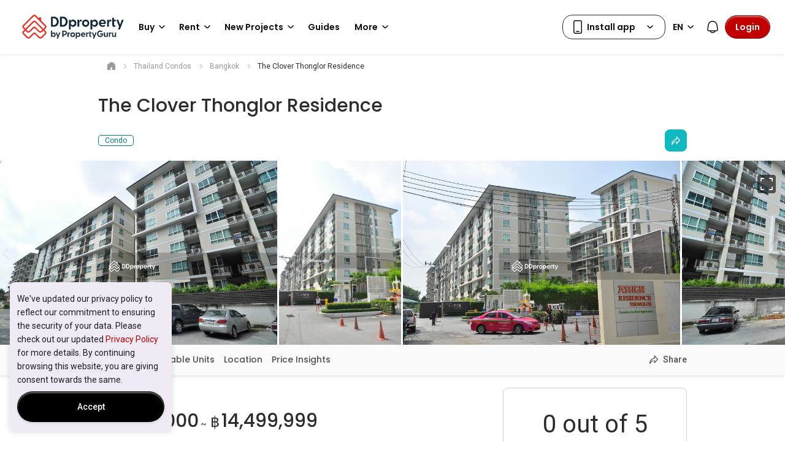

--- FILE ---
content_type: text/html; charset=utf-8
request_url: https://www.ddproperty.com/en/project/385-the-clover-thonglor-residence
body_size: 88636
content:
<!DOCTYPE html><html prefix="og: https://ogp.me/ns# fb: http://ogp.me/ns/fb#" lang="en" class="guruland-proxy-page"><head><meta charSet="utf-8"/><meta charSet="utf-8"/><meta name="viewport" content="width=device-width, initial-scale=1"/><meta id="viewport" name="viewport" content="width=device-width, initial-scale=1.0, minimum-scale=1, maximum-scale=1"/><link rel="preload" as="image" href="https://cdn.pgimgs.com/hive-ui/static/v0.1.3/logo/dd-horizontal-by-pg.svg"/><link href="https://cdn.pgimgs.com/marketplace-web/_next/static/css/aadf574098fe489c.3.css" rel="stylesheet" as="style" data-precedence="dynamic"/><link href="https://cdn.pgimgs.com/marketplace-web/_next/static/css/91dc4fb66af03454.3.css" rel="stylesheet" as="style" data-precedence="dynamic"/><link href="https://cdn.pgimgs.com/marketplace-web/_next/static/css/731ac47e77d362a3.3.css" rel="stylesheet" as="style" data-precedence="dynamic"/><link href="https://cdn.pgimgs.com/marketplace-web/_next/static/css/f629d0a9ab6b3cdf.3.css" rel="stylesheet" as="style" data-precedence="dynamic"/><link rel="preload" as="script" fetchPriority="low" nonce="8bMMx8D_fNwv9ISz1VV5c" href="https://cdn.pgimgs.com/marketplace-web/_next/static/chunks/webpack-75dc05befe66df42.3.js" crossorigin=""/><script src="https://cdn.pgimgs.com/marketplace-web/_next/static/chunks/53896009-a3820cfca27a5e15.3.js" async="" crossorigin="" nonce="8bMMx8D_fNwv9ISz1VV5c"></script><script src="https://cdn.pgimgs.com/marketplace-web/_next/static/chunks/9757-49a788eac2b5f14d.3.js" async="" crossorigin="" nonce="8bMMx8D_fNwv9ISz1VV5c"></script><script src="https://cdn.pgimgs.com/marketplace-web/_next/static/chunks/8077-baab068ac26ab6b6.3.js" async="" crossorigin="" nonce="8bMMx8D_fNwv9ISz1VV5c"></script><script src="https://cdn.pgimgs.com/marketplace-web/_next/static/chunks/main-app-059e1c712452ce33.3.js" async="" crossorigin="" nonce="8bMMx8D_fNwv9ISz1VV5c"></script><script src="https://cdn.pgimgs.com/marketplace-web/_next/static/chunks/5734-debe75893f73510f.3.js" async="" crossorigin="" nonce="8bMMx8D_fNwv9ISz1VV5c"></script><script src="https://cdn.pgimgs.com/marketplace-web/_next/static/chunks/7841-58155322ccf7fc45.3.js" async="" crossorigin="" nonce="8bMMx8D_fNwv9ISz1VV5c"></script><script src="https://cdn.pgimgs.com/marketplace-web/_next/static/chunks/1693-1aee5af427f55540.3.js" async="" crossorigin="" nonce="8bMMx8D_fNwv9ISz1VV5c"></script><script src="https://cdn.pgimgs.com/marketplace-web/_next/static/chunks/8237-d0af0a3fd12e7973.3.js" async="" crossorigin="" nonce="8bMMx8D_fNwv9ISz1VV5c"></script><script src="https://cdn.pgimgs.com/marketplace-web/_next/static/chunks/app/error-b4904128f54d7e32.3.js" async="" crossorigin="" nonce="8bMMx8D_fNwv9ISz1VV5c"></script><script src="https://cdn.pgimgs.com/marketplace-web/_next/static/chunks/app/not-found-99ac6f2c0b9b525e.3.js" async="" crossorigin="" nonce="8bMMx8D_fNwv9ISz1VV5c"></script><script src="https://cdn.pgimgs.com/marketplace-web/_next/static/chunks/1437-248aec5e5c488619.3.js" async="" crossorigin="" nonce="8bMMx8D_fNwv9ISz1VV5c"></script><script src="https://cdn.pgimgs.com/marketplace-web/_next/static/chunks/170-41571d57239c155a.3.js" async="" crossorigin="" nonce="8bMMx8D_fNwv9ISz1VV5c"></script><script src="https://cdn.pgimgs.com/marketplace-web/_next/static/chunks/2970-2e34014072b64dbf.3.js" async="" crossorigin="" nonce="8bMMx8D_fNwv9ISz1VV5c"></script><script src="https://cdn.pgimgs.com/marketplace-web/_next/static/chunks/730-f04056fc48a419c0.3.js" async="" crossorigin="" nonce="8bMMx8D_fNwv9ISz1VV5c"></script><script src="https://cdn.pgimgs.com/marketplace-web/_next/static/chunks/app/%5Blocale%5D/guruland-proxy/%5B...pathSegment%5D/page-93aa3812a2c2bdc3.3.js" async="" crossorigin="" nonce="8bMMx8D_fNwv9ISz1VV5c"></script><link rel="preload" href="https://cdn.pgimgs.com/marketplace-web/_next/static/chunks/7987.6e84530dc3f8b35c.3.js" as="script" fetchPriority="low"/><link rel="preload" href="https://cdn.pgimgs.com/marketplace-web/_next/static/chunks/8669.d9f18ed68313695d.3.js" as="script" fetchPriority="low"/><link rel="preload" href="https://cdn.pgimgs.com/marketplace-web/_next/static/chunks/107.5662e951311a9789.3.js" as="script" fetchPriority="low"/><link rel="preload" href="https://cdn.pgimgs.com/marketplace-web/_next/static/chunks/6554.3be6e061f2c40303.3.js" as="script" fetchPriority="low"/><link rel="preload" href="https://cdn.pgimgs.com/marketplace-web/_next/static/chunks/9662.8385ce9b810cd9b1.3.js" as="script" fetchPriority="low"/><title>The Clover Thonglor Residence For Sale and Rental Updated</title><meta name="description" content="The Clover Thonglor Residence is a Condo ,Get The Clover Thonglor Residence Condo Details with DDproperty, Thailand Asia&#x27;s Leading Property Portal."/><meta name="keywords" content="thailand property, thailand real estate, property for sale, property for rent, property guru, DDProperty, thailand property listings"/><meta name="robots" content="index,follow"/><meta http-equiv="x-dns-prefetch-control" content="on"/><meta name="google-site-verification" content="9iVXbwdOPHOH_byBFBScAHm5x-kvcPzBS_fJBFPBwbo"/><meta name="apple-itunes-app" content="app-id=487558434"/><meta name="google-play-app" content="app-id=com.allproperty.android.consumer.th"/><meta name="msapplication-TileColor" content="#cc2222"/><meta name="msapplication-square150x150logo" content="https://cdn1.pgimgs.com/1765336324/sf2-search/bundles/guruweblayout/img/ms-touch-logo.png"/><meta property="og:type" content="place"/><meta property="og:url" content="https://www.ddproperty.com/en/project/385-the-clover-thonglor-residence"/><meta property="og:title" content="The Clover Thonglor Residence For Sale and Rental Updated"/><meta property="og:description" content="The Clover Thonglor Residence is a Condo ,Get The Clover Thonglor Residence Condo Details with DDproperty, Thailand Asia&#x27;s Leading Property Portal."/><meta property="og:site_name" content="DDproperty"/><meta property="og:image" content="https://sg1-cdn.pgimgs.com/projectnet-project/58064/ZPPHO.102008367.R800X800.jpg"/><meta property="og:image:secure_url" content="https://sg1-cdn.pgimgs.com/projectnet-project/58064/ZPPHO.102008367.R800X800.jpg"/><meta property="og:image:type" content="image/jpeg"/><meta property="place:location:latitude" content="13.734853173841"/><meta property="place:location:longitude" content="100.58439448347"/><meta name="theme-color" content="#ffffff"/><link rel="canonical" href="https://www.ddproperty.com/en/project/385-the-clover-thonglor-residence"/><link rel="alternate" href="https://www.ddproperty.com/โครงการ/385-the-clover-thonglor-residence" hreflang="x-default"/><link rel="alternate" href="https://www.ddproperty.com/โครงการ/385-the-clover-thonglor-residence" hreflang="th"/><link rel="alternate" href="https://www.ddproperty.com/en/project/385-the-clover-thonglor-residence" hreflang="en"/><link rel="dns-prefetch" href="https://th1-cdn.pgimgs.com"/><link rel="preconnect" href="https://th1-cdn.pgimgs.com"/><link rel="dns-prefetch" href="https://th2-cdn.pgimgs.com"/><link rel="preconnect" href="https://th2-cdn.pgimgs.com"/><link rel="dns-prefetch" href="https://cdn1.pgimgs.com"/><link rel="preconnect" href="https://cdn1.pgimgs.com"/><link rel="dns-prefetch" href="https://www.googleadservices.com"/><link rel="preconnect" href="https://www.googleadservices.com"/><link rel="dns-prefetch" href="https://www.googletagmanager.com"/><link rel="preconnect" href="https://www.googletagmanager.com"/><link rel="dns-prefetch" href="https://googleads.g.doubleclick.net"/><link rel="preconnect" href="https://googleads.g.doubleclick.net"/><link rel="dns-prefetch" href="https://www.google.com"/><link rel="preconnect" href="https://www.google.com"/><link rel="dns-prefetch" href="https://js.appboycdn.com"/><link rel="preconnect" href="https://js.appboycdn.com"/><link rel="dns-prefetch" href="https://www.google-analytics.com"/><link rel="preconnect" href="https://www.google-analytics.com"/><link rel="dns-prefetch" href="https://adservice.google.com"/><link rel="preconnect" href="https://adservice.google.com"/><link rel="dns-prefetch" href="https://cdn.segment.com"/><link rel="preconnect" href="https://cdn.segment.com"/><link rel="dns-prefetch" href="https://cdn-cms.pgimgs.com"/><link rel="preconnect" href="https://cdn-cms.pgimgs.com"/><link rel="preload" href="https://sg1-cdn.pgimgs.com/projectnet-project/58064/ZPPHO.102008367.R800X800.jpg" as="image"/><link rel="icon" href="https://cdn1.pgimgs.com/1765336324/sf2-search/bundles/guruweblayout/img/is-new-brand-favicon.ico"/><link rel="apple-touch-icon" href="https://cdn1.pgimgs.com/1765336324/sf2-search/bundles/guruweblayout/img/is-new-brand-touch-logo.png" sizes="144x144"/><link rel="icon" href="https://cdn1.pgimgs.com/1765336324/sf2-search/bundles/guruweblayout/img/is-new-brand-touch-logo.png" sizes="144x144"/><link rel="manifest" href="https://cdn1.pgimgs.com/1765336324/sf2-search/bundles/gurulistingsearch/app/ddproperty-th/manifest.json"/><link rel="preconnect" href="https://fonts.gstatic.com" crossorigin=""/><link href="https://fonts.googleapis.com/css?family=Roboto:400,500|Nunito:600|Poppins:500,600&amp;subset=latin-ext&amp;display=swap" rel="preload" as="style"/><link href="https://cdn1.pgimgs.com/1765336324/sf2-condo/assets/fonts/pgicons.5751fe59.woff" rel="preload" as="font" type="font/woff" crossorigin=""/><link rel="stylesheet" type="text/css" href="https://cdn.pgimgs.com/hive-ui/widgets/v8.10.1/styles/foundation.min.css"/><link rel="stylesheet" type="text/css" href="https://cdn.pgimgs.com/hive-ui/widgets/v8.10.1/iife/bundle.min.css"/><link rel="stylesheet" href="https://cdn1.pgimgs.com/1765336324/sf2-condo/assets/996.css"/><link rel="stylesheet" href="https://cdn1.pgimgs.com/1765336324/sf2-condo/assets/css/desktop_css.css"/><link href="https://fonts.googleapis.com/css?family=Roboto:400,500|Nunito:600|Poppins:500,600&amp;subset=latin-ext&amp;display=swap" rel="stylesheet" type="text/css"/><link rel="stylesheet" type="text/css" href="https://cdn.pgimgs.com/hive-ui/widgets/v8.10.1/styles/foundation.min.css"/><link rel="stylesheet" type="text/css" href="https://cdn.pgimgs.com/hive-ui/widgets/v8.10.1/iife/bundle.min.css"/><link rel="stylesheet" href="https://cdn1.pgimgs.com/1765336324/sf2-condo/assets/996.css"/><link rel="stylesheet" href="https://cdn1.pgimgs.com/1765336324/sf2-condo/assets/css/desktop_css.css"/><link href="https://fonts.googleapis.com/css?family=Roboto:400,500|Nunito:600|Poppins:500,600&amp;subset=latin-ext&amp;display=swap" rel="stylesheet" type="text/css"/><script src="https://accounts.google.com/gsi/client" nonce="8bMMx8D_fNwv9ISz1VV5c"></script><script nonce="8bMMx8D_fNwv9ISz1VV5c">
    //check for browsers without complete flex support ( < IE 10)
    window.onload = function(e){
        if(Function('/*@cc_on return document.documentMode<=10@*/')()) {
            window.location = '/ie-notsupported';
        }
    };
  </script><script type="text/javascript" src="https://cdn.pgimgs.com/hive-ui/widgets/v8.10.1/iife/bundle.min.js" nonce="8bMMx8D_fNwv9ISz1VV5c"></script><script type="text/javascript" nonce="8bMMx8D_fNwv9ISz1VV5c">
    (function(i,s,o,g,r,a,m){i['GoogleAnalyticsObject']=r;i[r]=i[r]||function(){
    (i[r].q=i[r].q||[]).push(arguments)},i[r].l=1*new Date();a=s.createElement(o),
    m=s.getElementsByTagName(o)[0];a.async=1;a.src=g;m.parentNode.insertBefore(a,m)
    })(window,document,'script','https://www.google-analytics.com/analytics.js','ga');
  </script><script src="https://www.googletagmanager.com/gtag/js?id=G-E074GRXRQD&amp;l=ga4DataLayer" nonce="8bMMx8D_fNwv9ISz1VV5c"></script><script nonce="8bMMx8D_fNwv9ISz1VV5c">
    window.ga4DataLayer = window.ga4DataLayer || [];
    window.ga4PropertyId = 'G-E074GRXRQD';
    function gtag(){ga4DataLayer.push(arguments);}
    gtag('js', new Date());
  </script><script type="text/javascript" nonce="8bMMx8D_fNwv9ISz1VV5c">
    var guruApp = {"environment":"prod","session_name":"PHPSESSID2","client":{"is_mobile":false,"isWebView":false},"isIframe":false,"language":"en","currency":"THB","country":"TH","appName":"ddproperty-th","currencySymbol":"\u0e3f","googleMaps":{"key":"AIzaSyA7ntB3DUX5RV-JxPsv4EqvHqoONXiSxXg"},"googleApi":{"appId":"711575025382-6p9eqj570n5ktuk9lmdsa4aj0jol9pnu.apps.googleusercontent.com"},"appleIdApi":{"clientId":"com.propertyguru.www"},"identityEndpoint":"https:\/\/identity.propertyguru.com\/identity","isLeadManagementEnabled":false,"user_id":null,"facebook":{"appId":525398830968327},"sharingData":{"sharingType":"property-detail","title":"The Clover Thonglor Residence","propertyType":"Condo","link":"https:\/\/www.ddproperty.com\/en\/project\/385-the-clover-thonglor-residence"},"dfp":{"multipageTakeoverAd":"<div id=\"google_dfp_ads_slot_desktop_multipage_takeover_29\" class=\"ads-dfp loading\"><script type='text\/javascript' nonce=\"9154fcdc76338760f24346c3a8d6fd9c\">guruApp.googleTagPush(function() {var boxElement = document.getElementById('google_dfp_ads_slot_desktop_multipage_takeover_29'); var retryCount = 0; do { setTimeout(() => { boxElement = document.getElementById('google_dfp_ads_slot_desktop_multipage_takeover_29'); retryCount++; }, 500); if (boxElement instanceof HTMLElement) { googletag.display('google_dfp_ads_slot_desktop_multipage_takeover_29');}} while (!boxElement instanceof HTMLElement && retryCount < 3);});<\/script><\/div>\n","isAsyncInline":true,"isMultipageTakeoverEnabled":true},"MapNearbyWidget":{"seeAll":"See All","exploreOnMap":"Explore on Map","busStop":"Bus Stop","mrt":"MRT","brt":"BRT","school":"School","petrolPump":"Bus Stop","clinicsHospital":"Clinics\/Hospitals","supermarket":"Supermarket","train":"Train","atm":"ATM","postbox":"Post Box","parkGym":"Park\/Gym","restaurantsPubs":"Restaurants\/Pubs","movieTheaters":"Movie Theaters","malls":"Malls","placeOfWorship":"Place of Worship","satellite":"Satellite","default":"Default","maintenanceFee":"Maintenance Fee","currentlyTenanted":"Currently Tenanted","noPublicTransportNearby":"No Public Transport Nearby","noSchoolsNearby":"No schools nearby","noSupermarketNearby":"No Supermarket Nearby","noShoppingMallNearby":"No Shopping Mall Nearby","whatsNearby":"What's Nearby","seeWhatsNearby":"See What's Nearby","commute":"Commute","familyLiving":"Family Living","lifestyle":"Lifestyle","tellUsPOI":"Search your office\/school for travel time","moreNearby":"%1 more %2 nearby","noLocationNearby":"No %1 nearby","proxyApi":"https:\/\/gmaps.propertyguru.com"},"priceInsightsWidgetData":{"priceInsightPropertyValueTab":{"sale":{"quarterly":[],"half-yearly":[],"yearly":[]},"rent":{"quarterly":[],"half-yearly":[],"yearly":[]},"bedroomOption":{"sale":{"quarterly":[],"half-yearly":[],"yearly":[]},"rent":{"quarterly":[],"half-yearly":[],"yearly":[]}},"bedrooms":""},"defaultBedrooms":"","bedroomType":"","id":"priceInsightMortageTab","hasError":false,"priceInsightCapitalGainTab":{"bedrooms":""},"capitalGainData":{"bedrooms":""},"bedroomOption":[],"dataAvailable":false,"priceInsightRentalYieldTab":{"sale":{"quarterly":[],"half-yearly":[],"yearly":[]},"bedrooms":"","bedroomOption":[]},"priceInsightMortageTab":{"price":{"currencySymbol":"\u0e3f","label":"Price","value":2000000,"pretty":"\u0e3f2,000,000","suffix":""},"deposit":{"label":"Deposit","value":200000,"pretty":"\u0e3f200,000","suffix":"","percentage":10},"loan":{"label":"Loan Amount","value":1800000,"pretty":"\u0e3f1,800,000","suffix":""},"tenure":{"label":"Loan Tenure","value":360,"suffix":"Years"},"interestRate":{"label":"Interest Rate","value":4,"suffix":"%"},"monthlyRepayment":{"label":"","value":8593,"pretty":"\u0e3f8,593","suffix":"\/month"},"principle":{"label":"Principal","value":2593,"suffix":""},"interest":{"label":"Interest","value":6000,"suffix":""},"propertyType":"CONDO","region":"th","language":"en","link":{"label":"Detailed Calculation >","url":"http:\/\/www.ddproperty.com\/en\/mortgage_calc_monthly","additionalAttributes":"target=\"_blank\"","additionalParameters":"interest_rate=4&loan_tenure=360&loan_amount=1800000&property_value=2000000&property_type=condoDir&region_code%5B0%5D=TH10&region_code%5B1%5D=TH50&region_code%5B2%5D=TH20&region_code%5B3%5D=TH98&region_code%5B4%5D=TH83&region_code%5B5%5D=TH15&region_code%5B6%5D=TH18&region_code%5B7%5D=TH62&region_code%5B8%5D=TH16&region_code%5B9%5D=TH26&region_code%5B10%5D=TH73&region_code%5B11%5D=TH60&region_code%5B12%5D=TH12&region_code%5B13%5D=TH13&region_code%5B14%5D=TH67&region_code%5B15%5D=TH66&region_code%5B16%5D=TH65&region_code%5B17%5D=TH14&region_code%5B18%5D=TH11&region_code%5B19%5D=TH74&region_code%5B20%5D=TH75&region_code%5B21%5D=TH19&region_code%5B22%5D=TH17&region_code%5B23%5D=TH64&region_code%5B24%5D=TH72&region_code%5B25%5D=TH61&region_code%5B26%5D=TH24&region_code%5B27%5D=TH22&region_code%5B28%5D=TH25&region_code%5B29%5D=TH21&region_code%5B30%5D=TH27&region_code%5B31%5D=TH23&region_code%5B32%5D=TH71&region_code%5B33%5D=TH76&region_code%5B34%5D=TH77&region_code%5B35%5D=TH70&region_code%5B36%5D=TH63&region_code%5B37%5D=TH57&region_code%5B38%5D=TH52&region_code%5B39%5D=TH51&region_code%5B40%5D=TH58&region_code%5B41%5D=TH55&region_code%5B42%5D=TH56&region_code%5B43%5D=TH54&region_code%5B44%5D=TH53&region_code%5B45%5D=TH37&region_code%5B46%5D=TH97&region_code%5B47%5D=TH31&region_code%5B48%5D=TH36&region_code%5B49%5D=TH46&region_code%5B50%5D=TH40&region_code%5B51%5D=TH42&region_code%5B52%5D=TH44&region_code%5B53%5D=TH49&region_code%5B54%5D=TH48&region_code%5B55%5D=TH30&region_code%5B56%5D=TH39&region_code%5B57%5D=TH43&region_code%5B58%5D=TH45&region_code%5B59%5D=TH47&region_code%5B60%5D=TH33&region_code%5B61%5D=TH32&region_code%5B62%5D=TH34&region_code%5B63%5D=TH41&region_code%5B64%5D=TH35&region_code%5B65%5D=TH86&region_code%5B66%5D=TH81&region_code%5B67%5D=TH80&region_code%5B68%5D=TH96&region_code%5B69%5D=TH94&region_code%5B70%5D=TH82&region_code%5B71%5D=TH93&region_code%5B72%5D=TH85&region_code%5B73%5D=TH91&region_code%5B74%5D=TH90&region_code%5B75%5D=TH84&region_code%5B76%5D=TH92&region_code%5B77%5D=TH95&listing_id=","analyticsEvent":"Repayment","altLogoText":"GuruView"},"calculatorLink":{"label":"Find my eligibility","url":"\/en\/mortgage_affordability_calculator"}},"isProjectListing":false,"price":{"value":2000000,"currency":"\u0e3f"},"loan":{"value":1800000,"percentage":90},"tenure":{"value":30},"principle":{"value":"2,593"},"interest":{"value":"6,000"},"interestRate":{"value":4,"suffix":"%"},"link":{"label":"Detailed Calculation >","url":"http:\/\/www.ddproperty.com\/en\/mortgage_calc_monthly","additionalAttributes":"target=\"_blank\"","additionalParameters":"interest_rate=4&loan_tenure=360&loan_amount=1800000&property_value=2000000&property_type=condoDir&region_code%5B0%5D=TH10&region_code%5B1%5D=TH50&region_code%5B2%5D=TH20&region_code%5B3%5D=TH98&region_code%5B4%5D=TH83&region_code%5B5%5D=TH15&region_code%5B6%5D=TH18&region_code%5B7%5D=TH62&region_code%5B8%5D=TH16&region_code%5B9%5D=TH26&region_code%5B10%5D=TH73&region_code%5B11%5D=TH60&region_code%5B12%5D=TH12&region_code%5B13%5D=TH13&region_code%5B14%5D=TH67&region_code%5B15%5D=TH66&region_code%5B16%5D=TH65&region_code%5B17%5D=TH14&region_code%5B18%5D=TH11&region_code%5B19%5D=TH74&region_code%5B20%5D=TH75&region_code%5B21%5D=TH19&region_code%5B22%5D=TH17&region_code%5B23%5D=TH64&region_code%5B24%5D=TH72&region_code%5B25%5D=TH61&region_code%5B26%5D=TH24&region_code%5B27%5D=TH22&region_code%5B28%5D=TH25&region_code%5B29%5D=TH21&region_code%5B30%5D=TH27&region_code%5B31%5D=TH23&region_code%5B32%5D=TH71&region_code%5B33%5D=TH76&region_code%5B34%5D=TH77&region_code%5B35%5D=TH70&region_code%5B36%5D=TH63&region_code%5B37%5D=TH57&region_code%5B38%5D=TH52&region_code%5B39%5D=TH51&region_code%5B40%5D=TH58&region_code%5B41%5D=TH55&region_code%5B42%5D=TH56&region_code%5B43%5D=TH54&region_code%5B44%5D=TH53&region_code%5B45%5D=TH37&region_code%5B46%5D=TH97&region_code%5B47%5D=TH31&region_code%5B48%5D=TH36&region_code%5B49%5D=TH46&region_code%5B50%5D=TH40&region_code%5B51%5D=TH42&region_code%5B52%5D=TH44&region_code%5B53%5D=TH49&region_code%5B54%5D=TH48&region_code%5B55%5D=TH30&region_code%5B56%5D=TH39&region_code%5B57%5D=TH43&region_code%5B58%5D=TH45&region_code%5B59%5D=TH47&region_code%5B60%5D=TH33&region_code%5B61%5D=TH32&region_code%5B62%5D=TH34&region_code%5B63%5D=TH41&region_code%5B64%5D=TH35&region_code%5B65%5D=TH86&region_code%5B66%5D=TH81&region_code%5B67%5D=TH80&region_code%5B68%5D=TH96&region_code%5B69%5D=TH94&region_code%5B70%5D=TH82&region_code%5B71%5D=TH93&region_code%5B72%5D=TH85&region_code%5B73%5D=TH91&region_code%5B74%5D=TH90&region_code%5B75%5D=TH84&region_code%5B76%5D=TH92&region_code%5B77%5D=TH95&listing_id=","analyticsEvent":"Repayment","altLogoText":"GuruView"},"calculatorLink":{"label":"Find my eligibility","url":"\/en\/mortgage_affordability_calculator"},"calculatorLinkEnabled":true,"headerText":"How much will it cost to live here?","translations":{"year":"Year","years":"Years","month":"Month","months":"Months","time":"Time","yield":"Yield","perMonth":"\/mo","rentalYield":"Rental Yield","principal":"Principal","interest":"Interest","annualisedOverPeriod":"Annualised over %period%","rentalYieldOverPeriod":"This is the Rent Yield trend for %totalBedrooms% %bedroomType% units over %period%","areaUnit":"sqm","studio":"studio","noBedroomInfo":"No bedroom info","price":"Price","priceTrendOverPeriod":"This is the Price\/%areaUnit% trend for %totalBedrooms% %bedroomType% units over %period%","bed":"bed","beds":"beds","bedroom":"Bedroom","bedrooms":"Bedrooms","noOfTransactions":"%1 Transactions","notAvailable":"N\/A"}},"askGuru":{"autocomplete":{"default":"https:\/\/prefix-search.propertyguru.com\/v1\/th\/autocomplete?region=th&_locale=en&limit=20&query=","residential":"https:\/\/prefix-search.propertyguru.com\/v1\/th\/autocomplete?region=th&locale=en&limit=20&property_type_group_exclude%5B0%5D=COMMERCIAL&property_type_group_exclude%5B1%5D=OTHERS&object_type%5B0%5D=PROPERTY&query=","commercial":"https:\/\/prefix-search.propertyguru.com\/v1\/th\/autocomplete?region=th&locale=en&limit=20&property_type_group_exclude%5B1%5D=CONDO&object_type%5B0%5D=PROPERTY&query="}},"smartBanner":{"ios":"487558434","android":"com.allproperty.android.consumer.th","appStoreLanguage":"th","title":"Find properties on the go with our app!","author":"PropertyGuru Pte Ltd","button":"Install","getMobileUrl":{"android":"https:\/\/play.google.com\/store\/apps\/details?id=com.allproperty.android.consumer.th&hl=th&gl=US","ios":"https:\/\/apps.apple.com\/th\/app\/ddproperty-thailand\/id487558434","smartbanner":{"android":"https:\/\/play.google.com\/store\/apps\/details?id=com.allproperty.android.consumer.th"}},"store_ios":"","store_android":"","price":""},"marketing":{"bounceExchangeId":null,"facebookPixelId":"219790321556522","tiktokId":"COAEA2JC77UESEAR7OAG","twitterTrackPid":null,"rubiconTapTrackId":null,"yieldmanagerPixelId":null,"taboolaId":null,"floodlight":{"key":"pg_dd0","pageType":"Condo+Directory+Detail","freetext":""},"adwords":{"conversionId":1008172415,"params":{"listing_pagetype":"other"}},"facebookPixelEnabled":true,"googleAnalytics4":"G-E074GRXRQD","twitterTrackEnabled":null,"fout":null,"yahooPixel":null,"segment":{"internalUrl":"https:\/\/data-ldp-stream-collector.data.iproperty.com.my\/event"},"braze":{"isEnabled":true,"key":"2b5272e0-fb1e-4637-a407-715aeff97012","baseUrl":"sdk.iad-03.braze.com"},"outbrain":null},"userCollections":{"isEnabled":true},"toggles":{"track_user_enquiries":true},"otpLogin":{"copies":{"features":{"default":{"title":"Welcome to DDproperty","description":"Log in or sign up to get the most out of your DDproperty experience."},"MyActivities_my_enquiries":{"title":"Log In or Sign Up","description":"If you'd like to view more past enquiries, you need to login to your account or sign up for a new account."},"MyActivities_saved_searches":{"title":"Log In or Sign Up","description":"If you'd like to view saved searches, you need to login to your account or sign up for a new account."},"MyActivities_hidden_properties":{"title":"Log In or Sign Up","description":"If you'd like to view more hidden properties, you need to login to your account or sign up for a new account."},"ReportListing":{"title":"Log In or Sign Up","description":"Please log in to your account or sign up for a new account to report this listing."},"HideListing":{"title":"Log In or Sign Up","description":"Please log in to your account or sign up for a new account to hide this listing."},"LeadGating":{"title":"Log In or Sign Up","description":"Please verify your identity by logging in or creating an account with us. This will also help increase your chances of response from agents."},"DeveloperEnquiry":{"title":"Log In or Sign Up","description":"Please verify your identity by logging in or creating an account with us. Your info will be shared with this developer only."},"Feedback":{"title":"Log In or Sign Up","description":"You're one step closer to sharing your feedback with us."},"SavedSearch":{"title":"Log In or Sign Up","description":"If you\u2019d like to save searches, you need to log in to your account or sign up for a new account."},"OTPGatingAgent":{"title":"Log In or Sign Up","description":"Log in or sign up to contact this agent.\nLet us know you\u2019re a real person \n(more chances for you to get replies from agents)."},"CreateProfile":{"title":"Log In or Sign Up","description":"If you\u2019d like to set up your profile you need to login to your account or sign up for a new account."},"SRPRentMadeForYou":{"title":"Welcome to DDproperty","description":"Log in or sign up to continue setting saving your preferences to your profile."},"CompareShortlist":{"title":"Log In or Sign Up","description":"If you\u2019d like to compare your shortlisted properties, you need to log in or sign up for a new account."},"ShareShortlist":{"title":"Welcome to DDproperty","description":"If you\u2019d like to invite others to view your shortlist, you need to log in or sign up for a new account."},"SharedShortlist":{"title":"Welcome to DDproperty","description":"Please login or sign up to view the shortlist that has been shared with you."},"ContactAgent":{"title":"Log In or Sign Up","description":"Please verify your identity by logging in or creating an account with us. This will also help increase your chances of response from agents."},"RateAgent":{"title":"Welcome to DDproperty","description":"Please log in to your account or sign up for a new account to continue rating this agent."}},"all.set.title":"All Set!","all.set.account.created":"Your account has been successfully created!","all.set.account.logged.in":"You have successfully logged into your account!","all.set.form.submit":"We\u2019ve also submitted your enquiry to the agent.","all.set.whatsapp.button":"Proceed to WhatsApp","all.set.line.button":"Proceed to Line","all.set.phone.reveal.button":"Reveal Agent Phone Number","all.set.phone.reveal.title":"Here is the agent\u2019s phone number.","all.set.form.submit.button":"Got it","all.set.sms.button":"Proceed to SMS","password.updated.message":"Your password was updated successfully","password.reset.email.message":"New password has been sent to your email."},"agentnetUrl":"https:\/\/agentnet.ddproperty.com","isEnabled":true},"leadGating":{"isEnabled":true,"sequenceVariant":"control"},"notification":{"copies":{"header":"Notifications","emptyTitle":"No updates for today","emptyDesc":"We\u2019ll notify you when there are personalised recommendations."},"isEnabled":false},"contactAgentV2":{"copies":{"contactAgentCard":{"heading":"Contact Agent","agentLicense":": %license%","agencyLicense":"Agency Reg. No. %license%","verificationText":"Verified","certificateText":"Certified","rating":{"singleReviewText":"review","multiReviewText":"reviews","hasReviewText":"%totalRating% Reviews","noReviewText":"No reviews yet"},"contactActionConfig":{"whatsapp":{"isEnabled":false,"text":"WhatsApp","mobileText":"Continue to WhatsApp","message":"Hi %agentName%,\\n I am interested in:\\n %typeCode% - %projectName%\\n %bedrooms% %prettyPrice% \\n %selfUrl% \\n Thanks \\n","bedroomText":{"singular":"%count% Bed","plural":"%count% Beds"},"dataAutomationId":"enquiry-widget-whatsapp-btn"},"line":{"isEnabled":true,"text":"Line","mobileText":"Continue to Line","dataAutomationId":"enquiry-widget-line-btn"},"revealPhoneNumber":{"text":"View Phone Number","dataAutomationId":"enquiry-widget-phone-btn"},"phoneCall":{"text":"Call","dataAutomationId":"enquiry-widget-phone-btn"},"stickyPhoneCall":{"text":"Continue to call","dataAutomationId":"enquiry-widget-phone-btn"},"sendEnquiry":{"text":"Send Enquiry","dataAutomationId":"enquiry-widget-msg-btn"},"contactAgent":{"text":"Contact Agent","dataAutomationId":"enquiry-widget-contact-agent-btn"}},"termsAndPolicy":"I confirm that I have read the <a href=\"\/en\/privacy\" rel=\"noopener noreferrer\" target=\"_blank\" >privacy policy<\/a> and allow my information to be shared with this agent who may contact me later."},"sendEnquiry":{"title":"Send Enquiry","enquiryFormView":{"contactContext":{"agentMessage":"{agentName} will contact you about your interest in {intent} a property","listingMessage":"{agentName} will contact you about your interest in {listingName}"},"intentLabel":"I\u2019m enquiring about","intentOptions":[{"value":"BUY","text":"Buying"},{"value":"RENT","text":"Renting"},{"value":"SELL","text":"Selling"},{"value":"LET","text":"Leasing"},{"value":"OTHER","text":"Others"}],"detailTitle":"Your contact details","firstNameLabel":"First name","lastNameLabel":"Last name","emailLabel":"Email address","mobileLabel":"Mobile number","profileLink":{"href":"\/en\/user\/profile"},"consents":[],"submitText":"Submit","errorMessage":{"invalidInput":"All fields are required. Please update on your profile.","requestFailed":"Failed to submit your enquiry. Please retry."},"termsAndPolicy":"I agree to PropertyGuru&apos;s <a href=\"\/en\/terms-of-service\">Terms of Service<\/a> and <a href=\"\/en\/privacy\">Privacy Policy<\/a> including the collection, use and disclosure of my personal information.","defaultMessage":"I am interested in this property. Please contact me, thanks! %selfUrl%"},"successToast":{"title":"Enquiry sent to {agentName}!","message":"Agent will contact you shortly"}}},"isEnabled":false,"isRatingAndReviewEnabled":false},"enquiryV2":{"isEnabled":false},"enableAgentEnquiry":{"isEnabled":false},"contactAgentV3":{"copies":{"contactAgentCard":{"heading":"Contact Agent","agentLicense":": %license%","agencyLicense":"Agency Reg. No. %license%","verificationText":"Verified","certificateText":"Certified","rating":{"singleReviewText":"review","multiReviewText":"reviews","hasReviewText":"%totalRating% Reviews","noReviewText":"No reviews yet"},"contactActionConfig":{"qrCode":{"isEnabled":false,"text":"WhatsApp Mobile","mobileText":"Continue to WhatsApp","message":"Hi %agentName%,\\n I am interested in:\\n %typeCode% - %projectName%\\n %bedrooms% %prettyPrice% \\n %selfUrl% \\n Thanks \\n","bedroomText":{"singular":"%count% Bed","plural":"%count% Beds"},"dataAutomationId":"enquiry-widget-whatsapp-mobile-btn"},"whatsapp":{"isEnabled":false,"text":"WhatsApp Web","mobileText":"Continue to WhatsApp","message":"Hi %agentName%,\\n I am interested in:\\n %typeCode% - %projectName%\\n %bedrooms% %prettyPrice% \\n %selfUrl% \\n Thanks \\n","bedroomText":{"singular":"%count% Bed","plural":"%count% Beds"},"dataAutomationId":"enquiry-widget-whatsapp-btn"},"line":{"isEnabled":true,"text":"Line","mobileText":"Continue to Line","dataAutomationId":"enquiry-widget-line-btn"},"revealPhoneNumber":{"text":"View Phone Number","dataAutomationId":"enquiry-widget-phone-btn"},"phoneCall":{"text":"Phone Number","dataAutomationId":"enquiry-widget-phone-btn"},"stickyPhoneCall":{"text":"Continue to call","dataAutomationId":"enquiry-widget-phone-btn"},"sendEnquiry":{"text":"Send Enquiry","dataAutomationId":"enquiry-widget-msg-btn"},"contactAgent":{"text":"Contact Agent","dataAutomationId":"enquiry-widget-contact-agent-btn"}},"termsAndPolicy":"I confirm that I have read the <a href=\"\/en\/privacy\" rel=\"noopener noreferrer\" target=\"_blank\" >privacy policy<\/a> and allow my information to be shared with this agent who may contact me later."},"sendEnquiry":{"title":"Send Enquiry","enquiryFormView":{"contactContext":{"agentMessage":"{agentName} will contact you about your interest in {intent} a property","listingMessage":"{agentName} will contact you about your interest in {listingName}"},"intentLabel":"I\u2019m enquiring about","intentOptions":[{"value":"BUY","text":"Buying"},{"value":"RENT","text":"Renting"},{"value":"SELL","text":"Selling"},{"value":"LET","text":"Leasing"},{"value":"OTHER","text":"Others"}],"detailTitle":"Your contact details","firstNameLabel":"First name","lastNameLabel":"Last name","emailLabel":"Email address","mobileLabel":"Mobile number","profileLink":{"href":"\/en\/user\/profile"},"submitText":"Submit","errorMessage":{"invalidInput":"All fields are required. Please update on your profile.","requestFailed":"Failed to submit your enquiry. Please retry."},"termsAndPolicy":"I agree to PropertyGuru&apos;s <a href=\"\/en\/terms-of-service\">Terms of Service<\/a> and <a href=\"\/en\/privacy\">Privacy Policy<\/a> including the collection, use and disclosure of my personal information.","defaultMessage":"I am interested in this property. Please contact me, thanks! %selfUrl%"},"successToast":{"title":"Enquiry sent to {agentName}!","message":"Agent will contact you shortly"}}},"isEnabled":false,"isRatingAndReviewEnabled":false},"emailNotificationV2":{"isEnabled":false},"widgetGoogleAnalytics":{"googleAnalyticsObject":null,"dimensions":{"dimension6":"other","dimension2":"Condo Directory Detail","dimension3":"Production","dimension4":"en","dimension13":"TH","dimension14":"web","contentGroup1":"Condo Directory Detail"},"localDimensions":[],"optimizeExperimentData":[],"config":{"trackingId":"UA-3001658-1","cookieDomain":"ddproperty.com","siteSpeedSampleRate":10,"optimizeCode":"GTM-TZJ9DFM"}}};


    
    
    var dataLayer = [{"environment":"prod","user_id":null,"is_mobile":false,"pageType":"Condo Directory Detail","language":"en"}];
    guruApp.isResponsive = true;
  </script><script type="text/javascript" nonce="8bMMx8D_fNwv9ISz1VV5c">if (guruApp.otpLogin) guruApp.otpLogin.isEnabled = false;</script><script type="text/javascript" nonce="8bMMx8D_fNwv9ISz1VV5c">guruApp.userSession = {"user":{"id":null,"username":"anon.","firstName":null,"lastName":null,"phone":null,"email":null,"roles":[],"beta":false,"trackingUserId":null,"isMobileVerified":false,"isAgent":false,"mobileCountry":"","shortlist":0,"shortlistIds":[]}};</script><script src="https://cdn1.pgimgs.com/1765336324/sf2-condo/assets/90.js" nonce="8bMMx8D_fNwv9ISz1VV5c"></script><script src="https://cdn1.pgimgs.com/1765336324/sf2-condo/assets/js/desktop_js_header.js" nonce="8bMMx8D_fNwv9ISz1VV5c"></script><script src="https://browser.sentry-cdn.com/7.23.0/bundle.min.js" integrity="sha384-Mqx4gjAfMVnjto4g6paOi9soU92U+jP57Wgk/jDXP1sEOt4vVl1WB8yfFTupIdXB" crossorigin="anonymous" nonce="8bMMx8D_fNwv9ISz1VV5c"></script><script src="https://browser.sentry-cdn.com/7.23.0/bundle.tracing.min.js" integrity="sha384-SLecuM36xJH2NzNgjBKu5fDtb6NdPvpx7rjBYlUq2HlKcEqblisdxBl8cuy7uiB1" crossorigin="anonymous" nonce="8bMMx8D_fNwv9ISz1VV5c"></script><script src="https://cdn1.pgimgs.com/1765336324/sf2-condo/assets/342.js" nonce="8bMMx8D_fNwv9ISz1VV5c"></script><script src="https://cdn1.pgimgs.com/1765336324/sf2-condo/assets/101.js" nonce="8bMMx8D_fNwv9ISz1VV5c"></script><script src="https://cdn1.pgimgs.com/1765336324/sf2-condo/assets/js/desktop_js_footer.js" nonce="8bMMx8D_fNwv9ISz1VV5c"></script><script type="text/javascript" nonce="8bMMx8D_fNwv9ISz1VV5c">
    guruApp.highchartsJsUrl = ["//cdn1.pgimgs.com/1765336324/sf2-condo/assets/js/highcharts_js.js"];
    guruApp.widgetPriceInsightsJsUrl = ["//cdn1.pgimgs.com/1765336324/sf2-condo/assets/js/widget_price_insights_js.js"];
    guruApp.commuteComponentUrl = ["//cdn1.pgimgs.com/1765336324/sf2-condo/assets/js/component_commute_time_js.js"];
    guruApp.mrtSearchComponentUrl = ["//cdn1.pgimgs.com/1765336324/sf2-condo/assets/js/component_mrt_search_js.js"];
    guruApp.formWidgetsJsUrl = ["//cdn1.pgimgs.com/1765336324/sf2-condo/assets/js/form_widgets_js.js"];
    guruApp.agentBrandingJsUrl = ["//cdn1.pgimgs.com/1765336324/sf2-condo/assets/js/desktop_js_footer_agent_branding.js"];
    guruApp.marketingOutbrainJsUrl = ["//cdn1.pgimgs.com/1765336324/sf2-condo/assets/js/desktop_js_footer_marketing_outbrain.js"];
    guruApp.collectionsJsUrl = ["//cdn1.pgimgs.com/1765336324/sf2-condo/assets/js/desktop_js_footer_collections.js"];
    guruApp.savedSearchesJsUrl = ["//cdn1.pgimgs.com/1765336324/sf2-condo/assets/js/desktop_js_footer_saved_searches.js"];
    guruApp.userProfileNudgeJsUrl = ["//cdn1.pgimgs.com/1765336324/sf2-condo/assets/js/desktop_js_footer_user_profile_nudge.js"];
</script><script type="text/javascript" nonce="8bMMx8D_fNwv9ISz1VV5c">if (!guruApp.googleTagPush) guruApp.googleTagPush = function(f){try {googletag.cmd.push(f);} catch (e) {if (guruApp.debug) {console.log('GoogleTag:' + e);}}};</script><script type="text/javascript" nonce="8bMMx8D_fNwv9ISz1VV5c">
window.googletag = window.googletag || {cmd: []};

(function() {
    var gads = document.createElement("script"),
        node = document.getElementsByTagName("script")[0];

    gads.async = true;
    gads.type = "text/javascript";
    gads.src = "https://securepubads.g.doubleclick.net/tag/js/gpt.js";

    node.parentNode.insertBefore(gads, node);
})();
</script><script type="text/javascript" nonce="8bMMx8D_fNwv9ISz1VV5c">
guruApp.dfpAdSlots = [];

googletag.cmd.push(function() {
    var guruApp = window.guruApp || {};
    var mapping;

        guruApp.dfpAdSlots.push({
            target: '#google_dfp_ads_slot_desktop_showcase_1_7',
            sizes: [300,250],
            callback: function() {
                var mapping = googletag.sizeMapping()
                            .addSize([0,0], [300,250])
                            .addSize([768,200], [[300,600], [300,250]])
                            .build();
                var slot = googletag.defineSlot('/133034368/ddproperty_eng/condo_directory/showcase_1', [300,250], 'google_dfp_ads_slot_desktop_showcase_1_7')?.defineSizeMapping(mapping)?.addService(googletag.pubads());
                  // Call display() to register the slot as ready and fetch an ad.
                if (Boolean(slot)) {
                    googletag.display(slot);
                }
             }
        })
        guruApp.dfpAdSlots.push({
            target: '#google_dfp_ads_slot_desktop_bottom_leaderboard_8',
            sizes: [[320,50], [728,90], [970,90]],
            callback: function() {
                var mapping = googletag.sizeMapping()
                            .addSize([0,0], [320,50])
                            .addSize([768,200], [728,90])
                            .addSize([990,200], [[728,90], [970,90]])
                            .build();
                var slot = googletag.defineSlot('/133034368/ddproperty_eng/condo_directory/bottom_leaderboard', [[320,50], [728,90], [970,90]], 'google_dfp_ads_slot_desktop_bottom_leaderboard_8')?.defineSizeMapping(mapping)?.addService(googletag.pubads());
                  // Call display() to register the slot as ready and fetch an ad.
                if (Boolean(slot)) {
                    googletag.display(slot);
                }
             }
        })
        guruApp.dfpAdSlots.push({
            target: '#google_dfp_ads_slot_desktop_multipage_takeover_29',
            displayOnPageLoad: true,
            sizes: [770,500],
            callback: function() {
                var slot = googletag.defineSlot('/133034368/ddproperty_eng/multipage_takeover', [770,500], 'google_dfp_ads_slot_desktop_multipage_takeover_29').addService(googletag.pubads());
                  // Call display() to register the slot as ready and fetch an ad.
                  googletag.display(slot);
             }
        })


    guruApp.dfpAdSlots.forEach(function(adSlot) {
       setTimeout(() => {
         try {
           window.domObserver(adSlot);
         } catch (e) {
           console.log('GoogleAdSlots::', e.message, adSlot);
         }
       }, 500);
    });

    googletag.pubads().setTargeting('Proptype', ["Condo"]);
    googletag.pubads().setTargeting('market', "residential");
    googletag.pubads().setTargeting('Prpty_id', ["385"]);
    googletag.pubads().setTargeting('Pagetype', "Detail");
    googletag.pubads().setTargeting('userrole', []);
    googletag.pubads().setTargeting('env', "prod");
    googletag.pubads().setTargeting('platform', "sf2");

    try {
        if (localStorage) {
            let providerId = localStorage.getItem('pgutid');
            if (providerId) {
                googletag.pubads().setPublisherProvidedId(providerId);
            }
        }
    } catch (e) {}

    if (!crtg_content) {
        var crtg_content='';
    }
    // splitting script - Criteo
    var crtg_split = (crtg_content || '').split(';');
    for (var i=1;i<crtg_split.length;i++){
        googletag.pubads().setTargeting('' + (crtg_split[i-1].split('='))[0] + '', '' + (crtg_split[i-1].split('='))[1] + '');
    }

    googletag.pubads().set("page_url", "https://www.ddproperty.com/en/project/385-the-clover-thonglor-residence");
    googletag.pubads().enableSingleRequest();

    guruApp.widgetDFP = guruApp.widgetDFP || [];

    googletag.pubads().addEventListener('slotRenderEnded', function(e){
        guruApp.widgetDFP.push(e);
    });

    if (guruApp.widgetDFP.viewSlot) {
        googletag.pubads().addEventListener('impressionViewable', guruApp.widgetDFP.viewSlot);
    }

    googletag.pubads().enableAsyncRendering();

    googletag.pubads().collapseEmptyDivs();
    googletag.enableServices();
});
</script><script type="text/javascript" nonce="8bMMx8D_fNwv9ISz1VV5c">window.googletag = window.googletag || { cmd: [] }; googletag.cmd.push(function() { googletag.pubads().setForceSafeFrame(true); });</script><script src="https://cdn.pgimgs.com/marketplace-web/_next/static/chunks/polyfills-42372ed130431b0a.js" crossorigin="anonymous" noModule="" nonce="8bMMx8D_fNwv9ISz1VV5c"></script></head><body class="layout-web  listing_detail lang-en app-th env-prod  is-new-brand 
"><div hidden=""><!--$--><!--/$--></div><div class="page-body-root"><div class="base-page-layout-root"><nav id="mega-menu-navbar-widget" da-id="mega-menu-navbar-widget" class="mega-menu-navbar-root mega-menu-navbar-root mega-menu-navbar-root-light"><div da-id="mega-menu-navbar-desktop-container" class="mega-menu-navbar-root__desktop-container"><a href="/en" class="mega-menu-navbar-root__desktop-brand"><img class="hui-image hui-image--1_1 mega-menu-navbar-root__pg-desktop-logo" src="https://cdn.pgimgs.com/hive-ui/static/v0.1.3/logo/dd-horizontal-by-pg.svg" alt="Logo" height="40"/></a><div class="mega-menu-navbar-root__center-content mega-menu-navbar-root-nav" da-id="mega-menu-navbar"><div da-id="mega-menu-navbar-l1-link" class="mega-menu-navbar-root__navbar-link-dropdown-container  dropdown"><a role="button" tabindex="0" href="/en/property-for-sale" target="_self" id="react-aria-_R_2cl5pbsnpfivb_" aria-expanded="false" title="Properties in Thailand for Sale" class="dropdown-toggle btn btn-light">Buy<div class="hui-svgicon hui-svgicon--chevron-down-small-o hui-svgicon--m" style="background-color:#0D1011" da-id="svg-icon"></div></a><div da-id="mega-menu-navbar-l1-link-expanded" data-bs-popper="static" class="mega-menu-dropdown dropdown-menu"><div class="mega-menu-dropdown__dropdown-wrapper"><div class="mega-menu-dropdown__dropdown-gap"></div><div class="mega-menu-dropdown__dropdown-container"><div class="mega-menu-dropdown__dropdown-content"><div class="mega-menu-dropdown__dropdown-body"><div class="mega-menu-dropdown__dropdown-content"><ul da-id="mega-menu-navbar-menu-category" class="hui-list mega-menu-dropdown__dropdown-category"><li title="" da-id="mega-menu-navbar-l2-link" class="hui-list-item mega-menu-dropdown__dropdown-item dropdown-item-bold"><div class="mega-menu-dropdown__dropdown-text">Locations</div></li><li title="Bangkok" da-id="mega-menu-navbar-l3-link" class="hui-list-item mega-menu-dropdown__dropdown-item clickable"><a href="/en/property-for-sale/in-bangkok-th10" target="_self" rel="noopener" class="mega-menu-dropdown__dropdown-link">Bangkok</a></li><li title="Chon Buri (Pattaya)" da-id="mega-menu-navbar-l3-link" class="hui-list-item mega-menu-dropdown__dropdown-item clickable"><a href="/en/property-for-sale/in-pattaya-th20" target="_self" rel="noopener" class="mega-menu-dropdown__dropdown-link">Chon Buri (Pattaya)</a></li><li title="Hua Hin" da-id="mega-menu-navbar-l3-link" class="hui-list-item mega-menu-dropdown__dropdown-item clickable"><a href="/en/property-for-sale/in-hua-hin-th7707" target="_self" rel="noopener" class="mega-menu-dropdown__dropdown-link">Hua Hin</a></li></ul><ul da-id="mega-menu-navbar-menu-category" class="hui-list mega-menu-dropdown__dropdown-category"><li title="Condo Directory" da-id="mega-menu-navbar-l2-link" class="hui-list-item mega-menu-dropdown__dropdown-item dropdown-item-bold clickable"><a href="/en/condo-directory" target="_self" rel="noopener" class="mega-menu-dropdown__dropdown-link">Condo Directory<div class="hui-svgicon hui-svgicon--chevron-right-small-o hui-svgicon--m" style="background-color:#0D1011" da-id="svg-icon"></div></a></li><li title="Condominiums" da-id="mega-menu-navbar-l3-link" class="hui-list-item mega-menu-dropdown__dropdown-item clickable"><a href="/en/condo-for-sale" target="_self" rel="noopener" class="mega-menu-dropdown__dropdown-link">Condominiums</a></li><li title="Apartments" da-id="mega-menu-navbar-l3-link" class="hui-list-item mega-menu-dropdown__dropdown-item clickable"><a href="/en/apartment-for-sale" target="_self" rel="noopener" class="mega-menu-dropdown__dropdown-link">Apartments</a></li></ul><ul da-id="mega-menu-navbar-menu-category" class="hui-list mega-menu-dropdown__dropdown-category"><li title="" da-id="mega-menu-navbar-l2-link" class="hui-list-item mega-menu-dropdown__dropdown-item dropdown-item-bold"><div class="mega-menu-dropdown__dropdown-text">Landed</div></li><li title="Townhouses" da-id="mega-menu-navbar-l3-link" class="hui-list-item mega-menu-dropdown__dropdown-item clickable"><a href="/en/townhouse-for-sale" target="_self" rel="noopener" class="mega-menu-dropdown__dropdown-link">Townhouses</a></li><li title="Detached Houses" da-id="mega-menu-navbar-l3-link" class="hui-list-item mega-menu-dropdown__dropdown-item clickable"><a href="/en/detached-house-for-sale" target="_self" rel="noopener" class="mega-menu-dropdown__dropdown-link">Detached Houses</a></li><li title="Land" da-id="mega-menu-navbar-l3-link" class="hui-list-item mega-menu-dropdown__dropdown-item clickable"><a href="/en/land-for-sale" target="_self" rel="noopener" class="mega-menu-dropdown__dropdown-link">Land</a></li></ul></div><hr class="hui-divider w-100 mega-menu-dropdown__divider mega-menu-dropdown__divider-margin-top"/><div class="mega-menu-dropdown__body-footer"><ul da-id="mega-menu-navbar-menu-category" class="hui-list mega-menu-dropdown__dropdown-category"><li title="View All Properties for Sale" da-id="mega-menu-navbar-viewall-link" class="hui-list-item mega-menu-dropdown__dropdown-item dropdown-item-bold clickable"><a href="/en/property-for-sale" target="_self" rel="noopener" class="mega-menu-dropdown__dropdown-link mega-menu-dropdown__dropdown-link__footer">View All Properties for Sale<div class="hui-svgicon hui-svgicon--chevron-right-small-o hui-svgicon--m" style="background-color:#0D1011" da-id="svg-icon"></div></a></li></ul></div></div><div class="mega-menu-dropdown__dropdown-resources"><div class="mega-menu-dropdown__dropdown-content"><ul da-id="mega-menu-navbar-menu-category" class="hui-list mega-menu-dropdown__dropdown-category"><li title="" da-id="mega-menu-navbar-l2-link" class="hui-list-item mega-menu-dropdown__dropdown-item dropdown-item-bold"><div class="mega-menu-dropdown__dropdown-text">Buying Resources</div></li><li class="hui-list-item mega-menu-dropdown__dropdown-resource-image desktop-only"><img loading="lazy" class="hui-image hui-image--1_1" src="https://cdn.pgimgs.com/hive-ui/static/v0.1.237/images/navbar-buy-resources.png" alt="Buying Resources"/></li><li title="Commercial Properties" da-id="mega-menu-navbar-l3-link" class="hui-list-item mega-menu-dropdown__dropdown-item clickable"><a href="/en/commercial-property-for-sale" target="_self" rel="noopener" class="mega-menu-dropdown__dropdown-link">Commercial Properties</a></li><li title="Find an Agent" da-id="mega-menu-navbar-l3-link" class="hui-list-item mega-menu-dropdown__dropdown-item clickable"><a href="/en/agent-directory" target="_self" rel="noopener" class="mega-menu-dropdown__dropdown-link">Find an Agent</a></li></ul></div></div></div></div></div></div></div><div da-id="mega-menu-navbar-l1-link" class="mega-menu-navbar-root__navbar-link-dropdown-container  dropdown"><a role="button" tabindex="0" href="/en/property-for-rent" target="_self" id="react-aria-_R_2kl5pbsnpfivb_" aria-expanded="false" title="Properties in Thailand for Rent" class="dropdown-toggle btn btn-light">Rent<div class="hui-svgicon hui-svgicon--chevron-down-small-o hui-svgicon--m" style="background-color:#0D1011" da-id="svg-icon"></div></a><div da-id="mega-menu-navbar-l1-link-expanded" data-bs-popper="static" class="mega-menu-dropdown dropdown-menu"><div class="mega-menu-dropdown__dropdown-wrapper"><div class="mega-menu-dropdown__dropdown-gap"></div><div class="mega-menu-dropdown__dropdown-container"><div class="mega-menu-dropdown__dropdown-content"><div class="mega-menu-dropdown__dropdown-body"><div class="mega-menu-dropdown__dropdown-content"><ul da-id="mega-menu-navbar-menu-category" class="hui-list mega-menu-dropdown__dropdown-category"><li title="" da-id="mega-menu-navbar-l2-link" class="hui-list-item mega-menu-dropdown__dropdown-item dropdown-item-bold"><div class="mega-menu-dropdown__dropdown-text">Locations</div></li><li title="Bangkok" da-id="mega-menu-navbar-l3-link" class="hui-list-item mega-menu-dropdown__dropdown-item clickable"><a href="/en/property-for-rent/in-bangkok-th10" target="_self" rel="noopener" class="mega-menu-dropdown__dropdown-link">Bangkok</a></li><li title="Chon Buri (Pattaya)" da-id="mega-menu-navbar-l3-link" class="hui-list-item mega-menu-dropdown__dropdown-item clickable"><a href="/en/property-for-rent/in-pattaya-th20" target="_self" rel="noopener" class="mega-menu-dropdown__dropdown-link">Chon Buri (Pattaya)</a></li><li title="Hua Hin" da-id="mega-menu-navbar-l3-link" class="hui-list-item mega-menu-dropdown__dropdown-item clickable"><a href="/en/property-for-rent/in-hua-hin-th7707" target="_self" rel="noopener" class="mega-menu-dropdown__dropdown-link">Hua Hin</a></li></ul><ul da-id="mega-menu-navbar-menu-category" class="hui-list mega-menu-dropdown__dropdown-category"><li title="Condo Directory" da-id="mega-menu-navbar-l2-link" class="hui-list-item mega-menu-dropdown__dropdown-item dropdown-item-bold clickable"><a href="/en/condo-directory" target="_self" rel="noopener" class="mega-menu-dropdown__dropdown-link">Condo Directory<div class="hui-svgicon hui-svgicon--chevron-right-small-o hui-svgicon--m" style="background-color:#0D1011" da-id="svg-icon"></div></a></li><li title="Condominiums" da-id="mega-menu-navbar-l3-link" class="hui-list-item mega-menu-dropdown__dropdown-item clickable"><a href="/en/condo-for-rent" target="_self" rel="noopener" class="mega-menu-dropdown__dropdown-link">Condominiums</a></li><li title="Apartments" da-id="mega-menu-navbar-l3-link" class="hui-list-item mega-menu-dropdown__dropdown-item clickable"><a href="/en/apartment-for-rent" target="_self" rel="noopener" class="mega-menu-dropdown__dropdown-link">Apartments</a></li></ul><ul da-id="mega-menu-navbar-menu-category" class="hui-list mega-menu-dropdown__dropdown-category"><li title="" da-id="mega-menu-navbar-l2-link" class="hui-list-item mega-menu-dropdown__dropdown-item dropdown-item-bold"><div class="mega-menu-dropdown__dropdown-text">Landed</div></li><li title="Townhouses" da-id="mega-menu-navbar-l3-link" class="hui-list-item mega-menu-dropdown__dropdown-item clickable"><a href="/en/townhouse-for-rent" target="_self" rel="noopener" class="mega-menu-dropdown__dropdown-link">Townhouses</a></li><li title="Detached Houses" da-id="mega-menu-navbar-l3-link" class="hui-list-item mega-menu-dropdown__dropdown-item clickable"><a href="/en/detached-house-for-rent" target="_self" rel="noopener" class="mega-menu-dropdown__dropdown-link">Detached Houses</a></li><li title="Land" da-id="mega-menu-navbar-l3-link" class="hui-list-item mega-menu-dropdown__dropdown-item clickable"><a href="/en/land-for-rent" target="_self" rel="noopener" class="mega-menu-dropdown__dropdown-link">Land</a></li></ul></div><hr class="hui-divider w-100 mega-menu-dropdown__divider mega-menu-dropdown__divider-margin-top"/><div class="mega-menu-dropdown__body-footer"><ul da-id="mega-menu-navbar-menu-category" class="hui-list mega-menu-dropdown__dropdown-category"><li title="View All Rental Properties" da-id="mega-menu-navbar-viewall-link" class="hui-list-item mega-menu-dropdown__dropdown-item dropdown-item-bold clickable"><a href="/en/property-for-rent" target="_self" rel="noopener" class="mega-menu-dropdown__dropdown-link mega-menu-dropdown__dropdown-link__footer">View All Rental Properties<div class="hui-svgicon hui-svgicon--chevron-right-small-o hui-svgicon--m" style="background-color:#0D1011" da-id="svg-icon"></div></a></li></ul></div></div><div class="mega-menu-dropdown__dropdown-resources"><div class="mega-menu-dropdown__dropdown-content"><ul da-id="mega-menu-navbar-menu-category" class="hui-list mega-menu-dropdown__dropdown-category"><li title="" da-id="mega-menu-navbar-l2-link" class="hui-list-item mega-menu-dropdown__dropdown-item dropdown-item-bold"><div class="mega-menu-dropdown__dropdown-text">Rental Resources</div></li><li class="hui-list-item mega-menu-dropdown__dropdown-resource-image desktop-only"><img loading="lazy" class="hui-image hui-image--1_1" src="https://cdn.pgimgs.com/hive-ui/static/v0.1.237/images/navbar-rent-resources.png" alt="Rental Resources"/></li><li title="Commercial Properties" da-id="mega-menu-navbar-l3-link" class="hui-list-item mega-menu-dropdown__dropdown-item clickable"><a href="/en/commercial-property-for-rent" target="_self" rel="noopener" class="mega-menu-dropdown__dropdown-link">Commercial Properties</a></li><li title="Find an Agent" da-id="mega-menu-navbar-l3-link" class="hui-list-item mega-menu-dropdown__dropdown-item clickable"><a href="/en/agent-directory" target="_self" rel="noopener" class="mega-menu-dropdown__dropdown-link">Find an Agent</a></li></ul></div></div></div></div></div></div></div><div da-id="mega-menu-navbar-l1-link" class="mega-menu-navbar-root__navbar-link-dropdown-container  dropdown"><a role="button" tabindex="0" href="/en/new-property-launch" target="_self" id="react-aria-_R_2sl5pbsnpfivb_" aria-expanded="false" title="New Projects in Thailand" class="dropdown-toggle btn btn-light">New Projects<div class="hui-svgicon hui-svgicon--chevron-down-small-o hui-svgicon--m" style="background-color:#0D1011" da-id="svg-icon"></div></a><div da-id="mega-menu-navbar-l1-link-expanded" data-bs-popper="static" class="mega-menu-dropdown dropdown-menu"><div class="mega-menu-dropdown__dropdown-wrapper"><div class="mega-menu-dropdown__dropdown-gap"></div><div class="mega-menu-dropdown__dropdown-container"><div class="mega-menu-dropdown__dropdown-content"><div class="mega-menu-dropdown__dropdown-body"><div class="mega-menu-dropdown__dropdown-content"><ul da-id="mega-menu-navbar-menu-category" class="hui-list mega-menu-dropdown__dropdown-category"><li title="" da-id="mega-menu-navbar-l2-link" class="hui-list-item mega-menu-dropdown__dropdown-item dropdown-item-bold"><div class="mega-menu-dropdown__dropdown-text">Projects in Locations</div></li><li title="Bangkok" da-id="mega-menu-navbar-l3-link" class="hui-list-item mega-menu-dropdown__dropdown-item clickable"><a href="/en/new-property-launch?region_code=TH10" target="_self" rel="noopener" class="mega-menu-dropdown__dropdown-link">Bangkok</a></li><li title="Chiang Mai" da-id="mega-menu-navbar-l3-link" class="hui-list-item mega-menu-dropdown__dropdown-item clickable"><a href="/en/new-property-launch?region_code=TH50" target="_self" rel="noopener" class="mega-menu-dropdown__dropdown-link">Chiang Mai</a></li><li title="Phuket" da-id="mega-menu-navbar-l3-link" class="hui-list-item mega-menu-dropdown__dropdown-item clickable"><a href="/en/new-property-launch?region_code=TH83" target="_self" rel="noopener" class="mega-menu-dropdown__dropdown-link">Phuket</a></li><li title="Prachuap Khiri Khan (Hua Hin)" da-id="mega-menu-navbar-l3-link" class="hui-list-item mega-menu-dropdown__dropdown-item clickable"><a href="/en/new-property-launch?region_code=TH77" target="_self" rel="noopener" class="mega-menu-dropdown__dropdown-link">Prachuap Khiri Khan (Hua Hin)</a></li><li title="Chon Buri (Pattaya)" da-id="mega-menu-navbar-l3-link" class="hui-list-item mega-menu-dropdown__dropdown-item clickable"><a href="/en/new-property-launch?region_code=TH20" target="_self" rel="noopener" class="mega-menu-dropdown__dropdown-link">Chon Buri (Pattaya)</a></li></ul><ul da-id="mega-menu-navbar-menu-category" class="hui-list mega-menu-dropdown__dropdown-category"><li title="" da-id="mega-menu-navbar-l2-link" class="hui-list-item mega-menu-dropdown__dropdown-item dropdown-item-bold"><div class="mega-menu-dropdown__dropdown-text">Projects by Completion</div></li><li title="Upcoming Projects" da-id="mega-menu-navbar-l3-link" class="hui-list-item mega-menu-dropdown__dropdown-item clickable"><a href="/en/new-property-launch?listingType=sale&amp;page=1&amp;completionYear=2025&amp;completionYear=2026&amp;completionYear=2027&amp;completionYear=2028&amp;completionYear=2029&amp;completionYear=2030" target="_self" rel="noopener" class="mega-menu-dropdown__dropdown-link">Upcoming Projects</a></li><li title="Completed Projects" da-id="mega-menu-navbar-l3-link" class="hui-list-item mega-menu-dropdown__dropdown-item clickable"><a href="/en/new-property-launch?listingType=sale&amp;page=1&amp;completionYear=completed" target="_self" rel="noopener" class="mega-menu-dropdown__dropdown-link">Completed Projects</a></li></ul></div></div></div></div></div></div></div><div da-id="mega-menu-navbar-l1-link" class="mega-menu-navbar-root__navbar-link-dropdown-container  dropdown"><a role="button" tabindex="0" href="/en/property-guides" target="_self" id="react-aria-_R_34l5pbsnpfivb_" aria-expanded="false" title="Thailand Property Guides" class="no-chevron dropdown-toggle btn btn-light">Guides</a><div da-id="mega-menu-navbar-l1-link-expanded" data-bs-popper="static" class="mega-menu-dropdown dropdown-menu"><div class="mega-menu-dropdown__dropdown-wrapper"><div class="mega-menu-dropdown__dropdown-gap"></div><div class="mega-menu-dropdown__dropdown-container"><div class="mega-menu-dropdown__dropdown-content"><div class="mega-menu-dropdown__dropdown-body"><div class="mega-menu-dropdown__dropdown-content"></div></div></div></div></div></div></div><div da-id="mega-menu-navbar-l1-link" class="mega-menu-navbar-root__navbar-link-dropdown-container  dropdown"><button type="button" id="react-aria-_R_3cl5pbsnpfivb_" aria-expanded="false" title="More" class="dropdown-toggle btn btn-light">More<div class="hui-svgicon hui-svgicon--chevron-down-small-o hui-svgicon--m" style="background-color:#0D1011" da-id="svg-icon"></div></button><div da-id="mega-menu-navbar-l1-link-expanded" data-bs-popper="static" class="mega-menu-dropdown dropdown-menu"><div class="mega-menu-dropdown__dropdown-wrapper"><div class="mega-menu-dropdown__dropdown-gap"></div><div class="mega-menu-dropdown__dropdown-container"><div class="mega-menu-dropdown__dropdown-content"><div class="mega-menu-dropdown__dropdown-body"><div class="mega-menu-dropdown__dropdown-content"><ul da-id="mega-menu-navbar-menu-category" class="hui-list mega-menu-dropdown__dropdown-category"><li title="" da-id="mega-menu-navbar-l2-link" class="hui-list-item mega-menu-dropdown__dropdown-item dropdown-item-bold"><div class="mega-menu-dropdown__dropdown-text">Agent</div></li><li title="Login to AgentNet" da-id="mega-menu-navbar-l3-link" class="hui-list-item mega-menu-dropdown__dropdown-item clickable"><a href="#" target="_self" rel="noopener" class="mega-menu-dropdown__dropdown-link">Login to AgentNet</a></li><li title="Agent Offering" da-id="mega-menu-navbar-l3-link" class="hui-list-item mega-menu-dropdown__dropdown-item clickable"><a href="https://www.agentofferings.ddproperty.com/?lang=en" target="_blank" rel="noopener" class="mega-menu-dropdown__dropdown-link">Agent Offering</a></li></ul><ul da-id="mega-menu-navbar-menu-category" class="hui-list mega-menu-dropdown__dropdown-category"><li title="" da-id="mega-menu-navbar-l2-link" class="hui-list-item mega-menu-dropdown__dropdown-item dropdown-item-bold"><div class="mega-menu-dropdown__dropdown-text">Commercial</div></li><li title="Commercial Properties" da-id="mega-menu-navbar-l3-link" class="hui-list-item mega-menu-dropdown__dropdown-item clickable"><a href="/en/commercial-property-for-sale" target="_blank" rel="noopener" class="mega-menu-dropdown__dropdown-link">Commercial Properties</a></li></ul></div></div><div class="mega-menu-dropdown__dropdown-resources"><div class="mega-menu-dropdown__dropdown-content"><ul da-id="mega-menu-navbar-menu-category" class="hui-list mega-menu-dropdown__dropdown-category"><li title="" da-id="mega-menu-navbar-l2-link" class="hui-list-item mega-menu-dropdown__dropdown-item dropdown-item-bold"><div class="mega-menu-dropdown__dropdown-text">Help Resources</div></li><li class="hui-list-item mega-menu-dropdown__dropdown-resource-image desktop-only"><img loading="lazy" class="hui-image hui-image--1_1" src="https://cdn.pgimgs.com/hive-ui/static/v0.1.237/images/navbar-more-resources.png" alt="Help Resources"/></li><li title="Find an Agent" da-id="mega-menu-navbar-l3-link" class="hui-list-item mega-menu-dropdown__dropdown-item clickable"><a href="/en/agent-directory" target="_self" rel="noopener" class="mega-menu-dropdown__dropdown-link">Find an Agent</a></li><li title="Home Loan Tools" da-id="mega-menu-navbar-l3-link" class="hui-list-item mega-menu-dropdown__dropdown-item clickable"><a href="/en/property-mortgages-calculator" target="_self" rel="noopener" class="mega-menu-dropdown__dropdown-link">Home Loan Tools</a></li></ul></div></div></div></div></div></div></div></div><div class="mega-menu-navbar-root__right-section"><div class="mega-menu-navbar-root__right-section__content" da-id="mega-menu-navbar-right-section"><div class="install-app-button-root" da-id="install-app-button"><div class="hui-select"><div class="dropdown"><div class="hui-select__toggle"><div class="hui-textinput__wrapper input-group"><span class="hui-textinput__leading gap-1 input-group-text"><div class="hui-svgicon hui-svgicon--phone-o hui-svgicon--m" da-id="svg-icon"></div></span><input placeholder="Install app" required="" readOnly="" class="toggle-input form-control--leading input-read-only form-control" name="select-input" value=""/><span class="hui-textinput__trailing gap-1 input-group-text"><div class="hui-svgicon hui-svgicon--chevron-down-small-f hui-svgicon--m toggle-icon" da-id="svg-icon"></div></span></div></div></div></div></div><div da-id="mega-menu-navbar-locale-switcher" class="mega-menu-navbar-root__navbar-link-dropdown-container mega-menu-navbar-root__right-section__content__locale-switcher-dropdown dropdown"><button type="button" id="react-aria-_R_2ml5pbsnpfivb_" aria-expanded="false" title="Language Selection" class="dropdown-toggle btn btn-light">EN<div class="hui-svgicon hui-svgicon--chevron-down-small-o hui-svgicon--m" style="background-color:#0D1011" da-id="svg-icon"></div></button><div da-id="mega-menu-navbar-locale-switcher-expanded" data-bs-popper="static" class="mega-menu-dropdown dropdown-menu"><div class="mega-menu-dropdown__dropdown-wrapper"><div class="mega-menu-dropdown__dropdown-gap"></div><div class="mega-menu-dropdown__dropdown-container"><div class="mega-menu-dropdown__dropdown-content"><div class="mega-menu-dropdown__dropdown-body"><div class="mega-menu-dropdown__dropdown-content"><ul da-id="mega-menu-navbar-menu-category" class="hui-list mega-menu-dropdown__dropdown-category"><li title="TH" class="hui-list-item mega-menu-dropdown__dropdown-item dropdown-item-bold clickable"><a href="#" target="_self" rel="noopener" class="mega-menu-dropdown__dropdown-link">TH</a></li><li title="EN" class="hui-list-item mega-menu-dropdown__dropdown-item dropdown-item-bold clickable dropdown-item-disabled"><a href="#" target="_self" rel="noopener" class="mega-menu-dropdown__dropdown-link">EN</a></li></ul></div></div></div></div></div></div></div><button type="button" da-id="mega-menu-navbar-notifications-button" title="Notifications" class="hui-button mega-menu-navbar-root__right-section__content__notifications-button btn btn-secondary"><div class="btn-content"><div class="notification-icon-with-badge"><div class="hui-svgicon hui-svgicon--notification-o hui-svgicon--m" style="background-color:#0D1011" da-id="svg-icon"></div></div></div></button><button type="button" da-id="mega-menu-navbar-login-button" title="Login" class="hui-button mega-menu-navbar-root__right-section__content__login-button btn btn-primary"><div class="btn-content">Login</div></button></div></div></div><div da-id="mega-menu-navbar-mobile-container" class="mega-menu-navbar-root__mobile-container"><div class="mobile-menu"><div class="mobile-menu__header-wrapper"><div class="mobile-menu__header-left"><a href="/en" class="navbar-brand"><img class="hui-image hui-image--1_1" src="https://cdn.pgimgs.com/hive-ui/static/v0.1.3/logo/dd-horizontal-by-pg.svg" alt="Logo"/></a></div><div class="mobile-menu__header-right"><a class="hui-buttonlink" target="_blank" rel="noopener" da-id="install-app-button"><button type="button" class="hui-button btn btn-primary btn-sm"><div class="btn-content">Get app</div></button></a><button da-id="mega-menu-navbar-hamburger-menu-button" type="button" aria-label="Toggle navigation" class="mobile-menu__header-toggle navbar-toggler collapsed"><div class="hui-svgicon hui-svgicon--menu-1-2-o hui-svgicon--m" style="background-color:#0D1011" da-id="svg-icon"></div></button></div></div></div></div></nav><!--$!--><template data-dgst="BAILOUT_TO_CLIENT_SIDE_RENDERING"></template><!--/$--><!--$!--><template data-dgst="BAILOUT_TO_CLIENT_SIDE_RENDERING"></template><!--/$--><!--$!--><template data-dgst="BAILOUT_TO_CLIENT_SIDE_RENDERING"></template><!--/$--><div class="main-content"></div><!--$!--><template data-dgst="BAILOUT_TO_CLIENT_SIDE_RENDERING"></template><!--/$--><!--$!--><template data-dgst="BAILOUT_TO_CLIENT_SIDE_RENDERING"></template><!--/$--></div><div class="proxy-body-wrapper"><div id="users-web-container"></div>
    <script nonce="8bMMx8D_fNwv9ISz1VV5c" type="text/javascript">
      (function ($) {
          $.get( "https://users-web.propertyguru.com/app", function( data ) {
              $( "#users-web-container" ).html( data );
          });
      }(jQuery));
    </script>

      <div id="wrapper-outer">
      	<div id="wrapper">
      		<div id="wrapper-inner">
                  <!--// Header //-->
                  <div id="gdpr-alert" class="alert alert-warning" role="alert">
                      To comply with GDPR we will not store any personally identifiable information from you. Therefore we will serve sub-optimal experience where some features such as Login/Signup are disabled. However, you will be able to search and see all the properties, see agent contact details and contact them offline on your own.
                  </div>
                      <div id="cookie-banner-container" data-message="We've updated our privacy policy to reflect our commitment to ensuring the security of your data. Please check out our updated &lt;a href=&quot;/en/privacy&quot;&gt;Privacy Policy&lt;/a&gt; for more details. By continuing browsing this website, you are giving consent towards the same." data-accept-cookie-date="1706008332271" data-accept-text="Accept"></div>
      
                  <header id="navbar-main" class="navbar navbar-default">
  <div class="navbar__wrapper">
    <button type="button" class="navbar-toggle" >
      <span class="sr-only">Toggle navigation</span>
      <i class="pgicon pgicon-menu"></i>
      <i class="pgicon pgicon-cancel"></i>
    </button>
    <a class="navbar-brand" href="/en" title="DDproperty"><span>DDproperty</span></a>
    <div class="navigation-drawer" data-automation-id="main-nav-menu">
        <ul class="navbar-user-menu navbar-menu">
          <li class="collections-dropdown">
              <a href="/en/myactivities/enquiries"
                 data-automation-id="navigation-collections"
                 title="My Activities"
              >
                  <img src="/sf2-search/bundles/guruweblayout/img/collections/menu-icon.svg"></img><span class="collections-dropdown-text">My Activities</span>
              </a>
          </li>
          <li class="dropdown showWhenAuthenticated hide my-account">
              <a class="dropdown-toggle desktop-toggle"
                 href="/en/user/profile"
                 id="dropdownMenu1"
                 data-toggle="dropdown"
                 data-automation-id="navigation-my-account"
                 title="My Account"
              >
                  <i class="pgicon pgicon-user hidden-sm hidden-xs" ></i>
                  <span class="my-account-text">My Account</span>
              </a>
              <ul class="dropdown-menu dropdown-menu-right account-settings-dropdown" role="menu" aria-labelledby="dropdownMenu1">
                  <li>
                      <a href="/en/user/profile"
                         data-active-url =/en/user/profile
                         data-automation-id="navigation-my-account-profile"
                         title="Profile"
                      >
                          Profile
                      </a>
                  </li>
                      <li>
                          <a href="/en/user/security-preferences"
                             data-active-url =/en/user/security-preferences
                             data-automation-id="navigation-my-account-security"
                             title="Change Password"
                          >
                              Change Password
                          </a>
                      </li>
                  <li>
                      <a href="/en/subscriptions"
                         data-active-url=/en/subscriptions
                         data-automation-id="navigation-my-account-subscription"
                         title="Email Preferences"
                      >
                          Email Preferences
                      </a>
                  </li>
                  <li>
                      <a href="/en/myquestions"
                         data-active-url=/en/myquestions
                         data-automation-id="navigation-my-account-questions"
                         title="AskGuru Asked Questions"
                      >
                          AskGuru Asked Questions
                      </a>
                  </li>
                  <li>
                      <a href="https://agentnet.ddproperty.com/en/ex_home"
                         data-active-url=//agentnet.ddproperty.com/en/ex_home
                         data-automation-id="navigation-my-account-agentnet"
                         title="AgentNet"
                         class="hide show-when-role_agent"
                      >
                          AgentNet
                      </a>
                  </li>
                  <li>
                      <a href="/en/feedback"
                         data-active-url=/en/feedback
                         data-automation-id="navigation-my-account-feedback"
                         title="Feedback"
                      >
                          Feedback
                      </a>
                  </li>
                  <li class="hidden-xs hidden-sm divider" role="presentation"></li>
                  <li class="hidden-xs hidden-sm">
                      <a href="/en/logout"
                         title="Log out"
                         data-automation-id="navigation-my-account-logout"
                         class="js-logout"
                      >
                        Log out
                      </a>
                  </li>
              </ul>
          </li>
          <li class="login showWhenNotAuthenticated hide">
              <span class="login-caption hidden-md hidden-lg">Personalize your search & get unlimited access to features:</span>
                <a class="navbar-button hidden-xs hidden-sm"
                   href="#"
                   data-href="/en/login?redirect=https://www.ddproperty.com/en/project/385-the-clover-thonglor-residence"
                   data-automation-id="navigation-login"
                   title="Login"
                   id="modal-login-nav"
                   data-toggle="modal"
                   data-target="#modal-login"
                >
                    Login
                </a>
                <a class="navbar-button hidden-md hidden-lg"
                   href="#"
                   data-href="/en/login?redirect=https://www.ddproperty.com/en/project/385-the-clover-thonglor-residence"
                   data-automation-id="navigation-login"
                   title="Login"
                   id="modal-login-nav"
                   data-toggle="modal"
                   data-target="#modal-login"
                >
                    Login / Create Account
                </a>
          </li>
          <li class="showWhenAuthenticated hide hidden-md hidden-lg">
            <a href="/en/logout" title="Log out" class="js-logout">Log out</a>
          </li>
              <li>
                <div class="language-dropdown dropdown">
                  <button class="navbar-button dropdown-toggle" data-toggle="dropdown">
                    <span class="flag lang-en"></span>
                  </button>
                  <ul class="language-selector dropdown-menu dropdown-menu-right">
                      <li class="">
                          <a href="/" class="th" title="TH" hreflang="th">
                            <span class="flag lang-th"></span>TH
                          </a>
                      </li>
                      <li class="active">
                          <a href="/en" class="en" title="EN" hreflang="en">
                            <span class="flag lang-en"></span>EN
                          </a>
                      </li>
                  </ul>
                </div>
              </li>
        </ul>
      <ul class="navbar-flex-grow navbar-justify-start navbar-primary-menu navbar-menu">
              <li class="">
                <a href="/en/property-for-sale" title="Properties in Thailand For Sale"  data-automation-id="main-nav-buy-lnk" data-tracking="Buy" class="main-nav-a"><span class="pgicon pgicon-search hidden-md hidden-lg"></span>Buy
                
                </a>
              </li>
              <li class="">
                <a href="/en/property-for-rent" title="Properties in Thailand For Rent"  data-automation-id="main-nav-rent-lnk" data-tracking="Rent" class="main-nav-a"><span class="pgicon pgicon-search hidden-md hidden-lg"></span>Rent
                
                </a>
              </li>
              <li class="">
                <a href="/en/condo-directory" title="Thailand Condos"  data-automation-id="main-nav-condos-lnk" data-tracking="Condos" class="main-nav-a"><span class="pgicon pgicon-condo hidden-md hidden-lg"></span>Condos
                
                </a>
              </li>
              <li class="">
                <a href="/en/new-property-launch" title="New Projects in Thailand"  data-automation-id="main-nav-new-projects-lnk" data-tracking="New Projects" class="main-nav-a"><span class="pgicon pgicon-newproject hidden-md hidden-lg"></span>New Projects
                
                </a>
              </li>
              <li class="">
                <a href="/en/commercial-property" title="Commercial Real Estate"  data-automation-id="main-nav-commercial-lnk" data-tracking="Commercial" class="main-nav-a"><span class="pgicon pgicon-commercial hidden-md hidden-lg"></span>Commercial
                
                </a>
              </li>
              <li class="">
                <a href="/en/property-guides" title="Property Guides"  data-automation-id="main-nav-guides-lnk" data-tracking="Guides" class="main-nav-a"><span class="pgicon pgicon-tips hidden-md hidden-lg"></span>Guides
                
                </a>
              </li>
              <li class="">
                <a href="/en/agent-directory" title="Find Thailand Property Agent"  data-automation-id="main-nav-find-agent-lnk" data-tracking="Find Agent" class="main-nav-a"><span class="pgicon pgicon-agent hidden-md hidden-lg"></span>Find Agent
                
                </a>
              </li>
              <li class=" dropdown">
                <a href="#" title="More"  data-automation-id="main-nav-more-lnk" data-tracking="More" class="main-nav-a dropdown-toggle" data-toggle="dropdown">More
                
                </a>
                  <ul class="dropdown-menu dropdown-menu-right extended" role="menu">
                      <li class="">
                          <a href="/en/property-news" title="Thailand Property Market Information" data-tracking="News" ><span class="pgicon pgicon-list hidden-md hidden-lg"></span>News</a>
                      </li>
                      <li class="">
                          <a href="/en/property-mortgages-calculator" title="Home Loan Tools" data-tracking="Home Loan Tools" ><span class="pgicon pgicon-calculator hidden-md hidden-lg"></span>Home Loan Tools</a>
                      </li>
                      <li class="">
                          <a href="/en/property-investment-questions" title="AskGuru for Thailand Real Estate Questions and Answers" data-tracking="AskGuru" ><span class="pgicon pgicon-askguru hidden-md hidden-lg"></span>AskGuru</a>
                      </li>
                        <li class="hidden-xs hidden-sm divider" role="presentation"></li>
                      <li class=" sub-menu">
                          <span class="sub-menu__header">For Agents</span>
                          <ul class="sub-menu__list">
                              <li class="">
                                <a href="https://agentofferings-en.ddproperty.com" title="Agent Offerings" data-tracking="Agent Offerings" ><span class="pgicon pgicon-agent hidden-md hidden-lg"></span>Agent Offerings</a>
                              </li>
                              <li class="">
                                <a href="https://agentnet.ddproperty.com/en" title="AgentNet" data-tracking="AgentNet" ><span class="pgicon pgicon-logomark hidden-md hidden-lg"></span>AgentNet</a>
                              </li>
                          </ul>
                      </li>
                  </ul>
              </li>
      </ul>
    </div>
  </div>
</header>
<div id="navbar-main-placeholder"></div>
  <div class="header-wobg hidden-xs">
    <div class="container">
      <ol class="breadcrumb" itemscope itemtype="https://schema.org/BreadcrumbList">
        <li itemprop="itemListElement" itemscope itemtype="https://schema.org/ListItem">
            <a itemscope itemtype="https://schema.org/WebPage" itemprop="item" itemid="/en" href="/en">
                <span itemprop="name">
                    Home
                </span>
            </a>
            <meta itemprop="position" content="1">
        </li>
        <li itemprop="itemListElement" itemscope itemtype="https://schema.org/ListItem">
            <a itemscope itemtype="https://schema.org/WebPage" itemprop="item" itemid="/en/condo-directory" href="/en/condo-directory">
                <span itemprop="name">
                    Thailand Condos
                </span>
            </a>
            <meta itemprop="position" content="2">
        </li>
        <li itemprop="itemListElement" itemscope itemtype="https://schema.org/ListItem">
            <a itemscope itemtype="https://schema.org/WebPage" itemprop="item" itemid="/en/condo-directory/search-condos/in-bangkok-th10" href="/en/condo-directory/search-condos/in-bangkok-th10">
                <span itemprop="name">
                    Bangkok
                </span>
            </a>
            <meta itemprop="position" content="3">
        </li>
        <li itemprop="itemListElement" itemscope itemtype="https://schema.org/ListItem">
            <span itemprop="name">The Clover Thonglor Residence</span>
            <meta itemprop="position" content="4">
        </li>
</ol>

    </div>
  </div>

      
                      <div class="container container-dfp container-dfp-billboard">
                          <div class="google_dfp_ads_slot_desktop_billboard_1"></div>
                      </div>
  
    
<section  class="condo-detail-section">
      <div class="container">
    <div class="row">
        <div class="listing-detail-header-bar container clearfix">
                            <h1 class="h2 text-transform-none" itemprop="name">
                    The Clover Thonglor Residence</h1>

                
                
            <div class="additional-info">
                <ul class="listing-property-type">
                                                                                                                <li><span>Condo</span></li>
                                                            </ul>
                                                    <div class="btns">
                        <div class="btn-group js-share-bs-dropdown"><a data-target="#" href="#share" class="btn  btn-teal  btn-square dropdown-toggle dropdown-hide-toggle listing-detail-header-bar-share" data-toggle="dropdown" title="Share"><i class="pgicon pgicon-share-o"></i></a><div class="dropdown-menu dropdown-menu-right"><div class="sharing-widget" data-clipboard="https://cdn1.pgimgs.com/1765336324/sf2-search/bundles/guruweblayout/vendor/clipboard.js/clipboard-2.0.0.min.js"><p
        class="sharing-widget__title"
        
    >
        Share this property
    </p><div class="row"><div class="col-xs-6 "><a
                    
                         rel="nofollow nofollow" 
                        
                    
                    
                    data-raw-url="https://www.ddproperty.com/en/project/385-the-clover-thonglor-residence?utm_source=facebook&amp;utm_medium=social&amp;utm_campaign=th-dd-site-share-other-na-disih-fbmg"
                    href="http://www.facebook.com/dialog/send?app_id=525398830968327&amp;link=https%3A%2F%2Fwww.ddproperty.com%2Fen%2Fproject%2F385-the-clover-thonglor-residence%3Futm_source%3Dfacebook%26utm_medium%3Dsocial%26utm_campaign%3Dth-dd-site-share-other-na-disih-fbmg"
                    title="Click here to share on Messenger"
                    class="btn btn-facebook btn-block pgicon pgicon-messenger property-detail btn-facebook-share btn-facebook-messenger-js"
                >
                    Messenger
                </a></div><div class="col-xs-6 "><a
                    
                         rel="nofollow nofollow" 
                        
                    
                    
                    data-raw-url="https://www.ddproperty.com/en/project/385-the-clover-thonglor-residence?utm_source=facebook&amp;utm_medium=social&amp;utm_campaign=th-dd-site-share-other-na-disih-fbnf"
                    href="https://www.facebook.com/sharer/sharer.php?u=https%3A%2F%2Fwww.ddproperty.com%2Fen%2Fproject%2F385-the-clover-thonglor-residence%3Futm_source%3Dfacebook%26utm_medium%3Dsocial%26utm_campaign%3Dth-dd-site-share-other-na-disih-fbnf"
                    title="Click here to share on Facebook"
                    class="btn btn-facebook btn-block pgicon pgicon-facebook property-detail btn-facebook-share"
                >
                    Facebook
                </a></div><div class="col-xs-6  hide "><a
                    
                    
                    
                    
                    data-raw-url=""
                    href="https://api.whatsapp.com/send?text="
                    title="Click here to share on %s"
                    class="btn btn-whatsapp btn-block pgicon pgicon-whatsapp listing"
                >
                    Whatsapp
                </a></div><div class="col-xs-6  hide "><a
                    
                    
                    
                    
                    data-raw-url=""
                    href="https://web.whatsapp.com/send?text="
                    title="Click here to share on %s"
                    class="btn btn-whatsapp btn-block pgicon pgicon-whatsapp property-detail"
                >
                    Whatsapp
                </a></div><div class="col-xs-6 "><a
                    
                         rel="nofollow nofollow" 
                        
                    
                    
                    data-raw-url="https://www.ddproperty.com/en/project/385-the-clover-thonglor-residence?utm_source=twitter&amp;utm_medium=social&amp;utm_campaign=th-dd-site-share-other-na-disih-twitter"
                    href="https://www.twitter.com/share?url=https%3A%2F%2Fwww.ddproperty.com%2Fen%2Fproject%2F385-the-clover-thonglor-residence%3Futm_source%3Dtwitter%26utm_medium%3Dsocial%26utm_campaign%3Dth-dd-site-share-other-na-disih-twitter"
                    title="Click here to share on Twitter"
                    class="btn btn-twitter btn-block pgicon pgicon-twitter"
                >
                    Twitter
                </a></div><div class="col-xs-6 "><a
                    
                         rel="nofollow nofollow" 
                        
                    
                    
                    data-raw-url="https://www.ddproperty.com/en/project/385-the-clover-thonglor-residence"
                    href="https://social-plugins.line.me/lineit/share?url=https%3A%2F%2Fwww.ddproperty.com%2Fen%2Fproject%2F385-the-clover-thonglor-residence"
                    title="Click here to share on LINE"
                    class="btn btn-lineapp btn-block pgicon pgicon-lineapp"
                >
                    LINE
                </a></div><div class="col-xs-6 "><a
                    
                         rel="nofollow nofollow" 
                        
                    
                    
                    data-raw-url="https://www.ddproperty.com/en/project/385-the-clover-thonglor-residence"
                    href="https://social-plugins.line.me/lineit/share?url=https%3A%2F%2Fwww.ddproperty.com%2Fen%2Fproject%2F385-the-clover-thonglor-residence"
                    title="Click here to share on LINE"
                    class="btn btn-lineapp btn-block pgicon pgicon-lineapp"
                >
                    LINE
                </a></div><div class="col-xs-6  col-xs-12 col-md-6 "><a
                    
                    
                    
                    
                    data-raw-url="https://www.ddproperty.com/en/project/385-the-clover-thonglor-residence?utm_source=pg&amp;utm_medium=organic&amp;utm_campaign=th-dd-site-share-other-na-disih-clink"
                    href="#copynk"
                    title="Copy Link into memory"
                    class="btn btn-default btn-block pgicon pgicon-link sharing-widget-js-link property-detail"
                >
                    Copy Link
                </a></div></div></div></div></div>
                                                                    </div>
                            </div>

        </div>
    </div>
</div>


      <div id="photosvideos" class="photosvideos-gallery listing-detail-block  infinite">
    <div id="photos" class="section-content">
        <div id="carousel-photos" class="carousel slide carousel-media media-gallery-widget not-in-fullscreen">
            <div class="carousel-top-bar" >
                <p class="indicator"><span class="current">1</span>/<span>11</span></p>
                <span class="placeholder"></span>
                    <div class="size-group hidden-xs">
                        <div><span class="percent">100</span>%</div>
                        <div class="minus">
                            <a data-target="#" class="pgicon pgicon-minus"></a>
                        </div>
                        <div class="plus">
                            <a data-target="#" class="pgicon pgicon-plus"></a>
                        </div>
                    </div>
                    <div class="control-group hidden-xs">
                        <div class="btn-group js-share-bs-dropdown">
                            <a data-target="#" href="#share" class="pgicon pgicon-share-o" data-toggle="dropdown" title="SHARE PROPERTY">
                            </a>
                            <div class="dropdown-menu"><div class="sharing-widget" data-clipboard="https://cdn1.pgimgs.com/1765336324/sf2-search/bundles/guruweblayout/vendor/clipboard.js/clipboard-2.0.0.min.js">
    <p
        class="sharing-widget__title"
        
    >
        Share this property
    </p>
    <div class="row">
            <div class="col-xs-6 ">
                <a
                    
                         rel="nofollow nofollow" 
                        
                    
                    
                    data-raw-url="https://www.ddproperty.com/en/project/385-the-clover-thonglor-residence?utm_source=facebook&amp;utm_medium=social&amp;utm_campaign=th-dd-site-share-other-na-disih-fbmg"
                    href="http://www.facebook.com/dialog/send?app_id=525398830968327&amp;link=https%3A%2F%2Fwww.ddproperty.com%2Fen%2Fproject%2F385-the-clover-thonglor-residence%3Futm_source%3Dfacebook%26utm_medium%3Dsocial%26utm_campaign%3Dth-dd-site-share-other-na-disih-fbmg"
                    title="Click here to share on Messenger"
                    class="btn btn-facebook btn-block pgicon pgicon-messenger property-detail btn-facebook-share btn-facebook-messenger-js"
                >
                    Messenger
                </a>
            </div>
            <div class="col-xs-6 ">
                <a
                    
                         rel="nofollow nofollow" 
                        
                    
                    
                    data-raw-url="https://www.ddproperty.com/en/project/385-the-clover-thonglor-residence?utm_source=facebook&amp;utm_medium=social&amp;utm_campaign=th-dd-site-share-other-na-disih-fbnf"
                    href="https://www.facebook.com/sharer/sharer.php?u=https%3A%2F%2Fwww.ddproperty.com%2Fen%2Fproject%2F385-the-clover-thonglor-residence%3Futm_source%3Dfacebook%26utm_medium%3Dsocial%26utm_campaign%3Dth-dd-site-share-other-na-disih-fbnf"
                    title="Click here to share on Facebook"
                    class="btn btn-facebook btn-block pgicon pgicon-facebook property-detail btn-facebook-share"
                >
                    Facebook
                </a>
            </div>
            <div class="col-xs-6  hide ">
                <a
                    
                    
                    
                    
                    data-raw-url=""
                    href="https://api.whatsapp.com/send?text="
                    title="Click here to share on %s"
                    class="btn btn-whatsapp btn-block pgicon pgicon-whatsapp listing"
                >
                    Whatsapp
                </a>
            </div>
            <div class="col-xs-6  hide ">
                <a
                    
                    
                    
                    
                    data-raw-url=""
                    href="https://web.whatsapp.com/send?text="
                    title="Click here to share on %s"
                    class="btn btn-whatsapp btn-block pgicon pgicon-whatsapp property-detail"
                >
                    Whatsapp
                </a>
            </div>
            <div class="col-xs-6 ">
                <a
                    
                         rel="nofollow nofollow" 
                        
                    
                    
                    data-raw-url="https://www.ddproperty.com/en/project/385-the-clover-thonglor-residence?utm_source=twitter&amp;utm_medium=social&amp;utm_campaign=th-dd-site-share-other-na-disih-twitter"
                    href="https://www.twitter.com/share?url=https%3A%2F%2Fwww.ddproperty.com%2Fen%2Fproject%2F385-the-clover-thonglor-residence%3Futm_source%3Dtwitter%26utm_medium%3Dsocial%26utm_campaign%3Dth-dd-site-share-other-na-disih-twitter"
                    title="Click here to share on Twitter"
                    class="btn btn-twitter btn-block pgicon pgicon-twitter"
                >
                    Twitter
                </a>
            </div>
            <div class="col-xs-6 ">
                <a
                    
                         rel="nofollow nofollow" 
                        
                    
                    
                    data-raw-url="https://www.ddproperty.com/en/project/385-the-clover-thonglor-residence"
                    href="https://social-plugins.line.me/lineit/share?url=https%3A%2F%2Fwww.ddproperty.com%2Fen%2Fproject%2F385-the-clover-thonglor-residence"
                    title="Click here to share on LINE"
                    class="btn btn-lineapp btn-block pgicon pgicon-lineapp"
                >
                    LINE
                </a>
            </div>
            <div class="col-xs-6 ">
                <a
                    
                         rel="nofollow nofollow" 
                        
                    
                    
                    data-raw-url="https://www.ddproperty.com/en/project/385-the-clover-thonglor-residence"
                    href="https://social-plugins.line.me/lineit/share?url=https%3A%2F%2Fwww.ddproperty.com%2Fen%2Fproject%2F385-the-clover-thonglor-residence"
                    title="Click here to share on LINE"
                    class="btn btn-lineapp btn-block pgicon pgicon-lineapp"
                >
                    LINE
                </a>
            </div>
            <div class="col-xs-6  hide ">
                <a
                    
                    
                    
                    
                    data-raw-url="https://www.ddproperty.com/en/project/385-the-clover-thonglor-residence?utm_source=pg&amp;utm_medium=organic&amp;utm_campaign=th-dd-site-share-other-na-disih-clink"
                    href="#copynk"
                    title="Copy Link into memory"
                    class="btn btn-default btn-block pgicon pgicon-link sharing-widget-js-link property-detail"
                >
                    Copy Link
                </a>
            </div>
    </div>
</div>
</div>
                        </div>
                        
                        <a class="carousel-fullscreen" href="#fullscreen" title="CLOSE">
                            <i class="pgicon pgicon-fullscreen"></i>
                            <em class="sr-only">Fullscreen</em>
                        </a>
                </div>

                <div class="visible-xs">
                    <a class="carousel-fullscreen close-btn" href="#fullscreen" title="CLOSE">
                        <i class="pgicon pgicon-fullscreen"></i>
                        <em class="sr-only">Fullscreen</em>
                    </a>

                    <button class="btn--back back-button"></button>
                </div>

            </div>

            <!-- Display a banner size cover image for PLDP pages without carousel controls -->
            <div class="carousel-major">
                <div class="carousel-inner infinite" role="listbox">
                                          <div class="item active item-img img">
                          <span class="gallery-item image" data-id="0">  <img width="640" height="360" src="https://sg1-cdn.pgimgs.com/projectnet-project/58064/ZPPHO.102008367.R800X800.jpg" alt="The Clover Thonglor Residence #0" itemprop="image" >
</span>
                      </div>
                                          <div class="item  item-img img">
                          <span class="gallery-item image" data-id="0">  <img width="640" height="360" src="https://sg1-cdn.pgimgs.com/projectnet-project/58064/ZPPHO.102008368.R800X800.jpg" alt="The Clover Thonglor Residence #0" itemprop="image" >
</span>
                      </div>
                                          <div class="item  item-img img">
                          <span class="gallery-item image" data-id="0">  <img width="640" height="360" src="https://sg1-cdn.pgimgs.com/projectnet-project/58064/ZPPHO.102008369.R800X800.jpg" alt="The Clover Thonglor Residence #0" itemprop="image" >
</span>
                      </div>
                                          <div class="item  item-img img">
                          <span class="gallery-item image" data-id="0">  <img width="640" height="360" src="https://cdn1.pgimgs.com/1765336324/sf2-search/bundles/guruweblayout/img/placeholder.png" data-original="https://sg1-cdn.pgimgs.com/projectnet-project/58064/ZPPHO.102008370.R800X800.jpg" class="lazy" alt="The Clover Thonglor Residence #0" itemprop="image" content="https://sg1-cdn.pgimgs.com/projectnet-project/58064/ZPPHO.102008370.R800X800.jpg">
</span>
                      </div>
                                          <div class="item  item-img img">
                          <span class="gallery-item image" data-id="0">  <img width="640" height="360" src="https://cdn1.pgimgs.com/1765336324/sf2-search/bundles/guruweblayout/img/placeholder.png" data-original="https://sg1-cdn.pgimgs.com/projectnet-project/58064/ZPPHO.102008371.R800X800.jpg" class="lazy" alt="The Clover Thonglor Residence #0" itemprop="image" content="https://sg1-cdn.pgimgs.com/projectnet-project/58064/ZPPHO.102008371.R800X800.jpg">
</span>
                      </div>
                                          <div class="item  item-img img">
                          <span class="gallery-item image" data-id="0">  <img width="640" height="360" src="https://cdn1.pgimgs.com/1765336324/sf2-search/bundles/guruweblayout/img/placeholder.png" data-original="https://sg1-cdn.pgimgs.com/projectnet-project/58064/ZPPHO.102008372.R800X800.jpg" class="lazy" alt="The Clover Thonglor Residence #0" itemprop="image" content="https://sg1-cdn.pgimgs.com/projectnet-project/58064/ZPPHO.102008372.R800X800.jpg">
</span>
                      </div>
                                          <div class="item  item-img img">
                          <span class="gallery-item image" data-id="0">  <img width="640" height="360" src="https://cdn1.pgimgs.com/1765336324/sf2-search/bundles/guruweblayout/img/placeholder.png" data-original="https://sg1-cdn.pgimgs.com/projectnet-project/58064/ZPPHO.102008373.R800X800.jpg" class="lazy" alt="The Clover Thonglor Residence #0" itemprop="image" content="https://sg1-cdn.pgimgs.com/projectnet-project/58064/ZPPHO.102008373.R800X800.jpg">
</span>
                      </div>
                                          <div class="item  item-img img">
                          <span class="gallery-item image" data-id="0">  <img width="640" height="360" src="https://cdn1.pgimgs.com/1765336324/sf2-search/bundles/guruweblayout/img/placeholder.png" data-original="https://sg1-cdn.pgimgs.com/projectnet-project/58064/ZPPHO.102008374.R800X800.jpg" class="lazy" alt="The Clover Thonglor Residence #0" itemprop="image" content="https://sg1-cdn.pgimgs.com/projectnet-project/58064/ZPPHO.102008374.R800X800.jpg">
</span>
                      </div>
                                          <div class="item  item-img img">
                          <span class="gallery-item image" data-id="0">  <img width="640" height="360" src="https://cdn1.pgimgs.com/1765336324/sf2-search/bundles/guruweblayout/img/placeholder.png" data-original="https://sg1-cdn.pgimgs.com/projectnet-project/58064/ZPPHO.102008375.R800X800.jpg" class="lazy" alt="The Clover Thonglor Residence #0" itemprop="image" content="https://sg1-cdn.pgimgs.com/projectnet-project/58064/ZPPHO.102008375.R800X800.jpg">
</span>
                      </div>
                                          <div class="item  item-img img">
                          <span class="gallery-item image" data-id="0">  <img width="640" height="360" src="https://cdn1.pgimgs.com/1765336324/sf2-search/bundles/guruweblayout/img/placeholder.png" data-original="https://sg1-cdn.pgimgs.com/projectnet-project/58064/ZPPHO.102008376.R800X800.jpg" class="lazy" alt="The Clover Thonglor Residence #0" itemprop="image" content="https://sg1-cdn.pgimgs.com/projectnet-project/58064/ZPPHO.102008376.R800X800.jpg">
</span>
                      </div>
                                          <div class="item  item-img img">
                          <span class="gallery-item image" data-id="0">  <img width="640" height="360" src="https://cdn1.pgimgs.com/1765336324/sf2-search/bundles/guruweblayout/img/placeholder.png" data-original="https://sg1-cdn.pgimgs.com/projectnet-project/58064/ZPPHO.102008377.R800X800.jpg" class="lazy" alt="The Clover Thonglor Residence #0" itemprop="image" content="https://sg1-cdn.pgimgs.com/projectnet-project/58064/ZPPHO.102008377.R800X800.jpg">
</span>
                      </div>
                                    </div>
                <a class="left carousel-control disabled" href="#carousel-photos" data-slide="prev"><span class="pgicon pgicon-arrow-left"></span></a>
                <a class="right carousel-control" href="#carousel-photos" data-slide="next"><span class="pgicon pgicon-arrow-right"></span></a>
                <div class="pinch-icon-container hidden">
                    <img src="https://cdn1.pgimgs.com/1765336324/sf2-condo/bundles/guruweblayout/img/icons/pinch-icon.svg"/>
                    <p>Pinch image to zoom</p>
                </div>
            </div>

            <div class="carousel-bottom-toolbar">
                <div class="bottom-toolbar-content">
                    <div class="container">
                      <div class="carousel-media-breakdown ">
                                                                                            <a href="#img" class="carousel-link-img">11 <i class="pgicon pgicon-photo"></i><em class="sr-only">Photos</em></a>                                                    </div>
                    </div>
                    <div class="flex-container">
                        <div class="carousel-information">
                            <div class="title hide"></div>
                            <div class="detail">
                                                                                                                                <span class="unit-type hide"></span>
                            </div>
                                                    </div>
                        <div class="carousel-toggle-buttons">
                            <button class="btn btn-collapse">
                                <i class="pgicon pgicon-arrow-down"></i>
                                Collapse
                            </button>
                            <button class="btn btn-expand">
                                <i class="pgicon pgicon-arrow-up"></i>
                                Expand
                            </button>
                        </div>
                    </div>
                    <div class="carousel-indicator-tabs">
                        <ul class="nav nav-tabs">
                                                                                            <li><a href="#img">11 Photos</a></li>                                                    </ul>
                        <div class="tab-content">
                            <a class="left carousel-control hidden-xs" href="#carousel-photos"><span class="pgicon pgicon-arrow-left" role="button"></span></a>
                            <ol class="carousel-indicators media-thumbs hidden"><li data-target="#carousel-photos" data-slide-to="0" class="indicator-item active"><img data-original="https://sg1-cdn.pgimgs.com/projectnet-project/58064/ZPPHO.102008367.V150.jpg" data-caption="The Clover Thonglor Residence #0"  class="lazy js-img" alt="The Clover Thonglor Residence #0" /></li><li data-target="#carousel-photos" data-slide-to="1" class="indicator-item "><img data-original="https://sg1-cdn.pgimgs.com/projectnet-project/58064/ZPPHO.102008368.V150.jpg" data-caption="The Clover Thonglor Residence #0"  class="lazy js-img" alt="The Clover Thonglor Residence #0" /></li><li data-target="#carousel-photos" data-slide-to="2" class="indicator-item "><img data-original="https://sg1-cdn.pgimgs.com/projectnet-project/58064/ZPPHO.102008369.V150.jpg" data-caption="The Clover Thonglor Residence #0"  class="lazy js-img" alt="The Clover Thonglor Residence #0" /></li><li data-target="#carousel-photos" data-slide-to="3" class="indicator-item "><img data-original="https://sg1-cdn.pgimgs.com/projectnet-project/58064/ZPPHO.102008370.V150.jpg" data-caption="The Clover Thonglor Residence #0"  class="lazy js-img" alt="The Clover Thonglor Residence #0" /></li><li data-target="#carousel-photos" data-slide-to="4" class="indicator-item "><img data-original="https://sg1-cdn.pgimgs.com/projectnet-project/58064/ZPPHO.102008371.V150.jpg" data-caption="The Clover Thonglor Residence #0"  class="lazy js-img" alt="The Clover Thonglor Residence #0" /></li><li data-target="#carousel-photos" data-slide-to="5" class="indicator-item "><img data-original="https://sg1-cdn.pgimgs.com/projectnet-project/58064/ZPPHO.102008372.V150.jpg" data-caption="The Clover Thonglor Residence #0"  class="lazy js-img" alt="The Clover Thonglor Residence #0" /></li><li data-target="#carousel-photos" data-slide-to="6" class="indicator-item "><img data-original="https://sg1-cdn.pgimgs.com/projectnet-project/58064/ZPPHO.102008373.V150.jpg" data-caption="The Clover Thonglor Residence #0"  class="lazy js-img" alt="The Clover Thonglor Residence #0" /></li><li data-target="#carousel-photos" data-slide-to="7" class="indicator-item "><img data-original="https://sg1-cdn.pgimgs.com/projectnet-project/58064/ZPPHO.102008374.V150.jpg" data-caption="The Clover Thonglor Residence #0"  class="lazy js-img" alt="The Clover Thonglor Residence #0" /></li><li data-target="#carousel-photos" data-slide-to="8" class="indicator-item "><img data-original="https://sg1-cdn.pgimgs.com/projectnet-project/58064/ZPPHO.102008375.V150.jpg" data-caption="The Clover Thonglor Residence #0"  class="lazy js-img" alt="The Clover Thonglor Residence #0" /></li><li data-target="#carousel-photos" data-slide-to="9" class="indicator-item "><img data-original="https://sg1-cdn.pgimgs.com/projectnet-project/58064/ZPPHO.102008376.V150.jpg" data-caption="The Clover Thonglor Residence #0"  class="lazy js-img" alt="The Clover Thonglor Residence #0" /></li><li data-target="#carousel-photos" data-slide-to="10" class="indicator-item "><img data-original="https://sg1-cdn.pgimgs.com/projectnet-project/58064/ZPPHO.102008377.V150.jpg" data-caption="The Clover Thonglor Residence #0"  class="lazy js-img" alt="The Clover Thonglor Residence #0" /></li></ol>
                            <a class="right carousel-control hidden-xs" href="#carousel-photos"><span class="pgicon pgicon-arrow-right" role="button"></span></a>
                        </div>
                    </div>
                </div>
            </div>


        </div>
    </div>
</div>

  
  <meta itemprop="image" content="https://sg1-cdn.pgimgs.com/projectnet-project/58064/ZPPHO.102008367.R350X350.jpg">
            
  <div id="contextual-navigation-wrapper">
    <div id="contextual-navigation" data-automation-id="context-nav-container">
        <div class="container">
            <div class="contextual-navigation__nav-container contextual-navigation__drag-container">
                <div class="contextual-navigation__draggable">
                    <ul class="contextual-navigation__menu contextual-navigation__nav list-inline" role="navigation">
                        <li>
                            <a href="#overview" class="active" data-automation-id="context-nav-tab-overview">
                                Overview                            </a>
                        </li>
                                                    <li>
                                <a href="#condo-available-units" data-automation-id="context-nav-tab-available-units">
                                    Available Units
                                </a>
                            </li>
                                                    <li>
                                <a href="#location-map" data-automation-id="context-nav-tab-location">
                                    Location
                                </a>
                            </li>
                                                    <li>
                                <a href="#price-insights" data-automation-id="context-nav-tab-price-insights">
                                    Price Insights
                                </a>
                            </li>
                                            </ul>
                </div>
            </div>
            <ul class="contextual-navigation__menu contextual-navigation__tools list-inline" role="navigation">
                                <li class="js-share-bs-dropdown dropdown">
                    <a href="#" data-toggle="dropdown" class="contextual-navigation__icon-button"  data-automation-id="context-nav-btn-share">
                        <div class="pgicon pgicon-share-o"></div>
                        <div class="hidden-xs">Share</div>
                    </a>
                    <div class="dropdown-menu dropdown-menu-right sharing-widget-dropdown-menu">
                        <div class="sharing-widget" data-clipboard="https://cdn1.pgimgs.com/1765336324/sf2-search/bundles/guruweblayout/vendor/clipboard.js/clipboard-2.0.0.min.js">
    <p
        class="sharing-widget__title"
        
    >
        Share this property
    </p>
    <div class="row">
            <div class="col-xs-6 ">
                <a
                    
                     rel="nofollow" 
                    
                    
                    data-raw-url="https://www.ddproperty.com/en/project/385-the-clover-thonglor-residence?utm_source=facebook&amp;utm_medium=social&amp;utm_campaign=th-dd-site-share-other-na-disih-fbmg"
                    href="http://www.facebook.com/dialog/send?app_id=525398830968327&amp;link=https%3A%2F%2Fwww.ddproperty.com%2Fen%2Fproject%2F385-the-clover-thonglor-residence%3Futm_source%3Dfacebook%26utm_medium%3Dsocial%26utm_campaign%3Dth-dd-site-share-other-na-disih-fbmg"
                    title="Click here to share on Messenger"
                    class="btn btn-facebook btn-block pgicon pgicon-messenger property-detail btn-facebook-share btn-facebook-messenger-js"
                >
                    Messenger
                </a>
            </div>
            <div class="col-xs-6 ">
                <a
                    
                     rel="nofollow" 
                    
                    
                    data-raw-url="https://www.ddproperty.com/en/project/385-the-clover-thonglor-residence?utm_source=facebook&amp;utm_medium=social&amp;utm_campaign=th-dd-site-share-other-na-disih-fbnf"
                    href="https://www.facebook.com/sharer/sharer.php?u=https%3A%2F%2Fwww.ddproperty.com%2Fen%2Fproject%2F385-the-clover-thonglor-residence%3Futm_source%3Dfacebook%26utm_medium%3Dsocial%26utm_campaign%3Dth-dd-site-share-other-na-disih-fbnf"
                    title="Click here to share on Facebook"
                    class="btn btn-facebook btn-block pgicon pgicon-facebook property-detail btn-facebook-share"
                >
                    Facebook
                </a>
            </div>
            <div class="col-xs-6  hide ">
                <a
                    
                    
                    
                    
                    data-raw-url=""
                    href="https://api.whatsapp.com/send?text="
                    title="Click here to share on %s"
                    class="btn btn-whatsapp btn-block pgicon pgicon-whatsapp listing"
                >
                    Whatsapp
                </a>
            </div>
            <div class="col-xs-6  hide ">
                <a
                    
                    
                    
                    
                    data-raw-url=""
                    href="https://web.whatsapp.com/send?text="
                    title="Click here to share on %s"
                    class="btn btn-whatsapp btn-block pgicon pgicon-whatsapp property-detail"
                >
                    Whatsapp
                </a>
            </div>
            <div class="col-xs-6 ">
                <a
                    
                     rel="nofollow" 
                    
                    
                    data-raw-url="https://www.ddproperty.com/en/project/385-the-clover-thonglor-residence?utm_source=twitter&amp;utm_medium=social&amp;utm_campaign=th-dd-site-share-other-na-disih-twitter"
                    href="https://www.twitter.com/share?url=https%3A%2F%2Fwww.ddproperty.com%2Fen%2Fproject%2F385-the-clover-thonglor-residence%3Futm_source%3Dtwitter%26utm_medium%3Dsocial%26utm_campaign%3Dth-dd-site-share-other-na-disih-twitter"
                    title="Click here to share on Twitter"
                    class="btn btn-twitter btn-block pgicon pgicon-twitter"
                >
                    Twitter
                </a>
            </div>
            <div class="col-xs-6 ">
                <a
                    
                         rel="nofollow nofollow" 
                        
                    
                    
                    data-raw-url="https://www.ddproperty.com/en/project/385-the-clover-thonglor-residence"
                    href="https://social-plugins.line.me/lineit/share?url=https%3A%2F%2Fwww.ddproperty.com%2Fen%2Fproject%2F385-the-clover-thonglor-residence"
                    title="Click here to share on LINE"
                    class="btn btn-lineapp btn-block pgicon pgicon-lineapp"
                >
                    LINE
                </a>
            </div>
            <div class="col-xs-6 ">
                <a
                    
                         rel="nofollow nofollow" 
                        
                    
                    
                    data-raw-url="https://www.ddproperty.com/en/project/385-the-clover-thonglor-residence"
                    href="https://social-plugins.line.me/lineit/share?url=https%3A%2F%2Fwww.ddproperty.com%2Fen%2Fproject%2F385-the-clover-thonglor-residence"
                    title="Click here to share on LINE"
                    class="btn btn-lineapp btn-block pgicon pgicon-lineapp"
                >
                    LINE
                </a>
            </div>
            <div class="col-xs-6  col-xs-12 col-md-6 ">
                <a
                    
                        
                         rel="nofollow" 
                    
                    
                    data-raw-url="https://www.ddproperty.com/en/project/385-the-clover-thonglor-residence?utm_source=pg&amp;utm_medium=organic&amp;utm_campaign=th-dd-site-share-other-na-disih-clink"
                    href="#copynk"
                    title="Copy Link into memory"
                    class="btn btn-default btn-block pgicon pgicon-link sharing-widget-js-link property-detail"
                >
                    Copy Link
                </a>
            </div>
    </div>
</div>

                    </div>
                </li>
            </ul>
        </div>
    </div>
</div>

  <script nonce="8bMMx8D_fNwv9ISz1VV5c" defer src="https://cdn1.pgimgs.com/1765336324/sf2-condo/bundles/guruweblayout/js/desktop/listing-detail-contextual-navigation.js"></script>

  <a class="accordion-tab container hidden-md hidden-lg overview-accordion" role="button" data-toggle="collapse" href="#overview" aria-expanded="true" aria-controls="overview">
      <h2 class="section-title">
          <i class="pgicon pgicon-detail"></i>
          Overview          <i class="pgicon pgicon-arrow-up pull-right"></i>
      </h2>
  </a>

  <div id="overview" class="collapse-xs collapse-sm in">
      <div class="container">
          <div class="columned-content">
              <div class="columned-content-row">
                  <section class="main-content listing-detail listing-detail-body">
                      <div class="price-overview-widget clearfix">
                        <div class="price-overview-row sub-heading">sale price range</div>
            <div class="price-overview-row">
                <div>
                                            <div itemprop="offers" itemscope itemtype="https://schema.org/AggregateOffer">
                            <meta itemprop="name" content="sale price range" />
                            <meta itemprop="priceCurrency" content="THB" />
                            <meta itemprop="offerCount" content="62" />
                            <span class="inline-block">
                                <span class="element-label symbol-unit">฿</span>
                                <span class="element-label price" itemprop="lowPrice" content="2680000">2,680,000</span>
                                ~&nbsp;
                            </span>
                            <span class="inline-block">
                                <span class="element-label symbol-unit">฿</span>
                                <span class="element-label price" itemprop="highPrice" content="14499999">14,499,999</span>
                            </span>
                        </div>
                                    </div>
            </div>
        
        
                    <div class="price-overview-row sub-heading">rental price range</div>
            <div class="price-overview-row rentals">
                                    <div>
                        <span class="inline-block">
                            <span class="element-label symbol-unit">฿</span>
                            <span class="element-label price">15,000</span>
                            ~&nbsp;
                        </span>
                        <span class="inline-block">
                            <span class="element-label symbol-unit">฿</span>
                            <span class="element-label price">60,000</span>
                        </span>
                    </div>
                            </div>

            
    
    
    
    
    
            <div class="price-overview-row">
            <div class="property-info-element location-info">
                <div class="listing-title text-transform-none">The Clover Thonglor Residence</div>
                <div class="listing-address-areainsider">
                    <div class="listing-address" itemprop="address" itemscope itemtype="https://schema.org/PostalAddress">
                                                <span itemprop="streetAddress">Soi Sukhumvit 55, 10110, Bangkok</span>
                                            </div>                </div>
            </div>
            <a class="listing-map-link" href="#map">
                <div class="listing-map-icon">
                    <span class="icon-label">map</span>
                </div>
            </a>
        </div>
    
            <div class="sale-rent-cta sale-rent-units-wrapper">
                                                                    <div class="sale-rent-units">
                        <h5 class="sale-rent-units-title">Residential</h5>
                        <div class="sale-rent-units-cta">
                            <a href="/en/condo-for-sale/at-the-clover-thonglor-residence-385" class="btn btn-default-outline"  data-listing-type="Sale" data-market="Residential" data-units = 62>
                                                                62 units to buy                                <i class="pgicon pgicon-arrow-right"></i>
                            </a>
                            <a href="/en/condo-for-rent/at-the-clover-thonglor-residence-385" class="btn btn-default-outline"  data-listing-type="Rent" data-market="Residential" data-units = 50>
                                                                50 units to rent                                <i class="pgicon pgicon-arrow-right"></i>
                            </a>
                                                    </div>
                    </div>
                                                                            </div>
    
    </div>

                      <div id="details">
                          <div class="section-content">
                              <div class="listing-details-primary">
    <h3 class="title-block">Details</h3>
        <table class="row table-row">
                    <tbody class="col-xs-12 col-sm-6">
            <tr class="property-attr ">
                <td class="label-block" itemprop="name">
                                            <h4 class="label-block">Project Name</h4>
                                    </td>
                <td class="value-block" itemprop="value">The Clover Thonglor Residence</td>
            </tr>
            </tbody>
                    <tbody class="col-xs-12 col-sm-6">
            <tr class="property-attr ">
                <td class="label-block" itemprop="name">
                                            <h4 class="label-block">project type</h4>
                                    </td>
                <td class="value-block" itemprop="value">Condo</td>
            </tr>
            </tbody>
                    <tbody class="col-xs-12 col-sm-6">
            <tr class="property-attr ">
                <td class="label-block" itemprop="name">
                                            <h4 class="label-block">Developer</h4>
                                    </td>
                <td class="value-block" itemprop="value">Living Land Capital - ลิฟวิ่งแลนด์ แคปปิตอล จำกัด (มหาชน)</td>
            </tr>
            </tbody>
                    <tbody class="col-xs-12 col-sm-6">
            <tr class="property-attr ">
                <td class="label-block" itemprop="name">
                                            <h4 class="label-block">Tenure</h4>
                                    </td>
                <td class="value-block" itemprop="value">Freehold</td>
            </tr>
            </tbody>
                    <tbody class="col-xs-12 col-sm-6">
            <tr class="property-attr ">
                <td class="label-block" itemprop="name">
                                            <h4 class="label-block">PSM</h4>
                                    </td>
                <td class="value-block" itemprop="value">฿68,085 - ฿166,667</td>
            </tr>
            </tbody>
                    <tbody class="col-xs-12 col-sm-6">
            <tr class="property-attr ">
                <td class="label-block" itemprop="name">
                                            <h4 class="label-block">Completion Year</h4>
                                    </td>
                <td class="value-block" itemprop="value">2009</td>
            </tr>
            </tbody>
                    <tbody class="col-xs-12 col-sm-6">
            <tr class="property-attr ">
                <td class="label-block" itemprop="name">
                                            <h4 class="label-block"># of Floors</h4>
                                    </td>
                <td class="value-block" itemprop="value">9</td>
            </tr>
            </tbody>
                    <tbody class="col-xs-12 col-sm-6">
            <tr class="property-attr ">
                <td class="label-block" itemprop="name">
                                            <h4 class="label-block">Total Units</h4>
                                    </td>
                <td class="value-block" itemprop="value">590</td>
            </tr>
            </tbody>
            </table>
    </div>

                                                             

                                                                <div class="listing-details-text">
                                      <h3>Description</h3>

                                      <div class="listing-details-description" itemprop="description">
                                          Condominium Low-rise condominium in Thonglor area, starting price less than 2 million 

<h2> THE CLOVER THONGLOR: The Clover Thonglor </h2>
<i>The Clover Thonglor</i> is a low rise condominium of 590 units completed. The Clover Thonglor is located in the Thonglor area of Soi Thonglor 18, The Clover Thonglor is conveniently located near the BTS Thonglor station. Live The Clover Thonglor is also fully equipped to accommodate the size of the room. The Clover Thonglor has a starting price of only 2 million baht. 

<i>The Clover Thonglor</i> is located on a bustling neighborhood. The area is surrounded by entertainment and facilities surrounding the project, and there are many major roads crossed by The Clover Thonglor. It is decorated in modern Simplicity style and is a perfect 5 bedroom condominium with swimming pool. The Clover Thonglor, The Clover Thonglor is a great choice for those who want to live in a city with full facilities. Both inside and outside the project. 

<h3> The Clover Thonglor </h3>
<i>The Clover Thonglor</i> is featured in the area of Thonglor. The location is fully equipped with full facilities. Meet people who are looking for accommodation in the city. The buzz of the crowded city center is just a few minutes away. The Clover Thonglor is just 3 kilometers away. The Clover Thonglor is also within easy reach. All the requirements of the residents. 

<i>The Clover Thonglor</i> is perfectly designed in Modern Simplicity style to give residents a modern touch to complement the lifestyle of the city. The Clover Thonglor is also fully equipped with specially designed furniture. The Clover Thonglor has facilities in the project, such as a beautiful swimming pool in the middle of the project. The large garden is perfectly arranged. Gymnasium Sauna 

<h3> Travel Information - The Clover Thonglor </h3>
Travel by train <i>The Clover Thonglor</i> is accessible by BTS. Then go to Soi Sukhumvit 55 and turn right at Soi Thonglor 18. Then you will see The Clover Thonglor. 

Traveling by car to <i>The Clover Thonglor</i> runs on Sukhumvit Road at Soi Sukhumvit 55 and turn right at Soi Thonglor 18. Then, you will see The Clover Thonglor on the right hand side or Rama IV Road until you reach Sukhumvit Soi. 55, then turn right into Soi. Come straight to Soi Thonglor 18 and turn right to see The Clover Thonglor. 

<h3> A place to hang out near The Clover Thonglor </h3>
Since <i>The Clover Thonglor</i> is located in the Thonglor area, it is an important road connecting many other roads. The Clover Thonglor area has many amenities. The Clover Thonglor is only 150 meters away from the Clover Thonglor. Restaurants, cafes or hang out, such as ROAST, is a casual American-style boutique located just 100 meters from The Clover Thonglor. Greyhound Café is a sweet and cozy restaurant with a nice style for relaxing near the project. 

<i>The Clover Thonglor is</i> also near the hangout, close to many of the projects such as The Iron Fairies, HOBS House of Beers. It is unique and unique. And also near the DEMO, a very famous pub in the nobility. 

<h3> Project Description The Clover Thonglor </h3>
Project Name: The Clover Thonglor (The Clover Thonglor) 
Project Developer: Heart of Living Co., Ltd. 
Location: Soi Thonglor 18 Soi Sukhumvit 55, Klongton Nua, Wattana, Bangkok 10110 
Condo Near BTS: BTS Thonglor 
Project Area: 6.5 Rai 
Project Type: Low-rise condominium 5-storey building with 8 floors, 590 units 
Facilities: car park, elevator, reception hall, living room, garden, swimming pool, gym, sauna, stream 
Security: Security 24 hrs. And CCTV around the project. 
Starting Price: 2,000,000 Million Baht 
Room Type 
1 Bedroom: 45-50 sq.m. 
2 Bedrooms: 70-78 sq.m. 

For those who are interested in The Clover Thonglor, please refer to The Clover Thonglor <a href="https://www.ddproperty.com/ขายคอนโด/ในโครงการ-the-clover-thonglor-residence-385"target="_blank">Condo for sale or The Clover Thonglor</a> <a href="https://www.ddproperty.com/เช่าคอนโด/ในโครงการ-the-clover-thonglor-residence-385"target="_blank">Condo for sale.</a> 

<h4> Condo project in Thonglor area. </h4>
<a href="https://www.ddproperty.com/โครงการ/4640-noble-remix2-ทองหล่อ"target="_blank">Noble Remix2 Lo</a> 
<a href="https://www.ddproperty.com/โครงการ/4310-hq-ทองหล่อ"target="_blank">HQ Thonglor</a> 
<a href="https://www.ddproperty.com/โครงการ/2180-supalai-park-เอกมัย-ทองหล่อ"target="_blank">Supalai Park Ekamai - Thonglor</a> 
<a href="https://www.ddproperty.com/โครงการ/1398-ivy-ทองหล่อ-ไอวี่-ทองหล่อ"target="_blank">IVY Thonglor (Ivy Thonglor)</a> 
<a href="https://www.ddproperty.com/โครงการ/2219-u-delight-residence-พัฒนาการ-ทองหล่อ"target="_blank">U DELIGHT RESIDENCE Pattanakarn - Thonglor</a> 
<a href="https://www.ddproperty.com/โครงการ/1717-เลอ-โคเต้-ทองหล่อ-8-คอนโดมิเนียม"target="_blank">Le Cote Thonglor 8 condominium</a>
                                      </div>
                                      <a href="#show-more" class="show-more" title="Click to view the rest of the details">Read More</a>
                                  </div>
                                                        </div>
                      </div>

                                            <div class="featured-agents-horizontal">
        </div>

                      
                                                <div id="title-listing-features">
                              <div id="facilities">
    <h3 class="h3 header pt-24">Facilities &amp; Amenities</h3>

    
        <div class=" expansible compacted card active " >
        <div class="title">
            <p class="card__title h4">Facilities<i class="pgicon pgicon-arrow-down hidden-sm">
                </i>
            </p>
        </div>
        <ul>
            <li itemprop="amenityFeature" itemscope itemtype="http://schema.org/LocationFeatureSpecification"><i class="pgicon pgicon-am-carpk"></i>
                <span itemprop="name">Car Park</span>
                <meta itemprop="value" content="True" />
            </li>
            <li itemprop="amenityFeature" itemscope itemtype="http://schema.org/LocationFeatureSpecification"><i class="pgicon pgicon-am-ctv"></i>
                <span itemprop="name">CCTV</span>
                <meta itemprop="value" content="True" />
            </li>
            <li itemprop="amenityFeature" itemscope itemtype="http://schema.org/LocationFeatureSpecification"><i class="pgicon pgicon-am-fit"></i>
                <span itemprop="name">Fitness corner</span>
                <meta itemprop="value" content="True" />
            </li>
            <li itemprop="amenityFeature" itemscope itemtype="http://schema.org/LocationFeatureSpecification"><i class="pgicon pgicon-am-gym"></i>
                <span itemprop="name">Gymnasium room</span>
                <meta itemprop="value" content="True" />
            </li>
            <li itemprop="amenityFeature" itemscope itemtype="http://schema.org/LocationFeatureSpecification"><i class="pgicon pgicon-am-sec"></i>
                <span itemprop="name">24 hours security</span>
                <meta itemprop="value" content="True" />
            </li>
            <li itemprop="amenityFeature" itemscope itemtype="http://schema.org/LocationFeatureSpecification"><i class="pgicon pgicon-am-swi"></i>
                <span itemprop="name">Swimming pool</span>
                <meta itemprop="value" content="True" />
            </li>
            </ul>

            </div>
    </div>

                          </div>
                      
                                            <div>
                          <h3 class="header">Buildings Details</h3>
                          <div class="table-wrapper-scroll-y" >
                              <table class="table table-striped mb0">
                                  <thead>
                                  <tr>
                                      <th>Building</th>
                                      <th># Floors</th>
                                      <th># Units</th>
                                  </tr>
                                  </thead>
                                  <tbody>
                                                                        <tr><td>Building A</td><td>9</td><td class="text-light-muted">N/A</td></tr>                                                                        <tr><td>Building B</td><td>9</td><td class="text-light-muted">N/A</td></tr>                                                                        <tr><td>Building C</td><td>9</td><td class="text-light-muted">N/A</td></tr>                                                                        <tr><td>Building D</td><td>9</td><td class="text-light-muted">N/A</td></tr>                                                                        <tr><td>Building E</td><td>9</td><td class="text-light-muted">N/A</td></tr>                                                                    </tbody>
                              </table>
                          </div>
                      </div>
                      
                      
                                        </section>

                  <aside role="right-content" class="right-content">
                      <div id="google_dfp_ads_slot_desktop_showcase_1_7" class="ads-dfp loading"><script nonce="8bMMx8D_fNwv9ISz1VV5c" type='text/javascript'>guruApp.googleTagPush(function() {var boxElement = document.getElementById('google_dfp_ads_slot_desktop_showcase_1_7'); var retryCount = 0; do { setTimeout(() => { boxElement = document.getElementById('google_dfp_ads_slot_desktop_showcase_1_7'); retryCount++; }, 500); if (boxElement instanceof HTMLElement) { googletag.display('google_dfp_ads_slot_desktop_showcase_1_7');}} while (!boxElement instanceof HTMLElement && retryCount < 3);});</script></div>

                                            <div class="review--rating">
                          <div class="inside">
                              <div class="wrapper" >
                                                                    <p class="rating-text" >
                                      <span >
                                                                                    0
                                                                              </span>
                                      <span>out of 5</span>
                                  </p>
                                  <div>
                                      <div class="star_wrap">
                                        <span class="star_rating">
                                                                                                                                          0
                                                                                                                                </span>
                                      </div>
                                      <p>
                                          Based on                                          <a href="/en/reviews/385-the-clover-thonglor-residence">
                                              <span >0</span>
                                                                                                review                                                                                        </a>
                                      </p>
                                  </div>
                              </div>
                              <ul class="review--breakdown">
                                                                        <li>
                                                                                        <span>
                                                  <span class="rating--label">Interior / Units</span>
                                                  <span class="star_rating">0</span>
                                              </span>
                                                                                </li>
                                                                        <li>
                                                                                        <span>
                                                  <span class="rating--label">Common Areas</span>
                                                  <span class="star_rating">0</span>
                                              </span>
                                                                                </li>
                                                                        <li>
                                                                                        <span>
                                                  <span class="rating--label">Condo Facilities</span>
                                                  <span class="star_rating">0</span>
                                              </span>
                                                                                </li>
                                                                        <li>
                                                                                        <span>
                                                  <span class="rating--label">Transport Links</span>
                                                  <span class="star_rating">0</span>
                                              </span>
                                                                                </li>
                                                                        <li>
                                                                                        <span>
                                                  <span class="rating--label">Nearby Amenities</span>
                                                  <span class="star_rating">0</span>
                                              </span>
                                                                                </li>
                                                                        <li>
                                                                                        <span>
                                                  <span class="rating--label">Management</span>
                                                  <span class="star_rating">0</span>
                                              </span>
                                                                                </li>
                                                                </ul>

                                                                                                                            
                              <div class="row text-center">
                                      <a href="#" class="btn btn-primary-outline add-review">+ Add review</a>
                              </div>
                          </div>
                      </div>
                                        </aside>
              </div>
          </div>
      </div>
  </div>

    
            <div id="condo-available-units">
            <div class="container section__title">
                <h2 class="section-title">
                    <i class="pgicon pgicon-total-units"></i>
                    Available Units
                </h2>
            </div>
            <div id="condo-available-units-block" class="listing-detail-block condo-available-units collapse in" aria-expanded="true">
                <div class="container">
                    <div class="available-units-frame similar-listings-widget loading"
                         data-ga-title="Available Units"
                         data-default-option="sale"
                         data-url-sale="/en/sf2-search/ajax/properties/385/listings/SALE?limit=24&amp;itemsPerSlide=4&amp;canSelect=0&amp;saleCount=62&amp;rentCount=50&amp;cardType=buyAndRent&amp;includeProjects=1&amp;specialists=&amp;limitPerSpecialist=3"
                         data-url-rent="/en/sf2-search/ajax/properties/385/listings/RENT?limit=24&amp;itemsPerSlide=4&amp;canSelect=0&amp;saleCount=62&amp;rentCount=50&amp;cardType=buyAndRent&amp;includeProjects=1&amp;specialists=&amp;limitPerSpecialist=3">
                        <i class="pgicon pgicon-loading pgicon-spin"></i>
                    </div>
                </div>
            </div>
        </div>
    
            <div id="location-map" class="container section__title">
            <h2 class="section-title">
                <i class="pgicon pgicon-location-o"></i>
                Location
            </h2>
        </div>
        <div id="map" class="listing-detail-block listing-detail map-v2-parent collapse-xs collapse-sm in" itemprop="geo" itemscope itemtype="https://schema.org/GeoCoordinates">
            <meta itemprop="latitude" content="13.734853173841" />
            <meta itemprop="longitude" content="100.58439448347" />
            <div class="section-content">
                <div id="map" class="map-nearby-widget map-v2">
    <div class="close-btn-box close-btn">
        <a href="javascript:void(0);" class="desktop-close-btn"><i class="pgicon pgicon-cancel"></i></a>
    </div>
    <div class="map-widget-title map-widget-title-mobile">
        <div class="what-s-nearby-box">
            <p class="what-s-nearby">See What's Nearby</p>
        </div>
        <div class="prop-address-box"><div class="pull-left prop-address-wrapper"><span class="mobile-close-btn close-btn"><i class="pgicon pgicon-arrow-left"></i></span><span class="prop-address" title="Soi Sukhumvit 55">Soi Sukhumvit 55</span></div><div class="pull-right map-settings-box">
                <div class="dropdown radius-setting hide">
                    <button class="btn btn-primary dropdown-toggle" type="button" data-toggle="dropdown" value="1000">1 km</button>
                    <ul class="dropdown-menu">
                        <li><a href="javascript:void(0);" data-distance="500">0.5 km</a></li>
                        <li><a href="javascript:void(0);" data-distance="1000">1 km</a></li>
                        <li><a href="javascript:void(0);" data-distance="1500">1.5 km</a></li>
                        <li><a href="javascript:void(0);" data-distance="2000">2 km</a></li>
                        <li><a href="javascript:void(0);" data-distance="3000">3 km</a></li>
                        <li><a href="javascript:void(0);" data-distance="5000">5 km</a></li>
                    </ul>
                </div>
                <a class="map-settings"><i class="pgicon pgicon-plus-circled"></i> </a>
            </div><div class="clearfix"></div>
        </div>
    </div>
    <div id="map-canvas" class="map-canvas" data-latitude="13.734853173841" data-longitude="100.58439448347"
         data-region="th" data-marker-label="The Clover Thonglor Residence" data-zoom=""></div>
    <div id="map-top-bar" class="hide">
        <div class="container">
            <div class="explore-map">
                <a href="javascript:void(0);" class="btn btn-default explore-map-button">Explore on Map</a>
            </div>
        </div>
    </div>
    <div class="container">
        <div class="map-nearby-location">

            <div class="map-widget-title"></div>

            <div id="map-data-screen">
                <ul class="nav nav-tabs" role="tablist">
                    <li role="presentation">
                            <a href="#nearby-tab-COMMUTE" role="tab" data-toggle="tab" data-code="COMMUTE" id="inputCOMMUTE" data-empty="No transportation nearby">
                                <span>Commute</span>
                            </a>
                        </li><li role="presentation">
                            <a href="#nearby-tab-FAMILY_LIVING" role="tab" data-toggle="tab" data-code="FAMILY_LIVING" id="inputFAMILY_LIVING" data-empty="No schools nearby">
                                <span>Family Living</span>
                            </a>
                        </li><li role="presentation">
                            <a href="#nearby-tab-LIFESTYLE" role="tab" data-toggle="tab" data-code="LIFESTYLE" id="inputLIFESTYLE" data-empty="No shopping places nearby">
                                <span>Lifestyle</span>
                            </a>
                        </li>
                </ul>

                <div class="nearby-locations-box">
                    <div class="categ-box search-box priority-0">
                        <div class="search-for-location-box">
                            <input type="text" id="searchForLocation" class="form-control search-for-location"
                                   placeholder="Search your office/school for travel time">
                            <i class="pgicon pgicon-search"></i>
                        </div>
                        <div class="specific-nearby-locations"></div>
                    </div>

                </div>
            </div>

            <div id="map-setting-screen" class="setting-screen">
                <div class="map-setting-contents">
                    <span>Map type</span>
                    <span class="pull-right"><i class="pgicon pgicon-cancel"></i></span>

                    <div class="setting-section">
                        <div class="map-type-options row">
                            <div class="map-type-option col-xs-4">
                                <div class="rectangle default" data-type="roadmap"></div>
                                <p>Default</p>
                            </div>
                            <div class="map-type-option col-xs-4">
                                <div class="rectangle satellite" data-type="satellite"></div>
                                <p>Satellite</p>
                            </div>
                        </div>
                    </div>
                </div>
            </div>
        </div>
    </div>
</div>


<script nonce="8bMMx8D_fNwv9ISz1VV5c" id="nearbyPlaceCard" type="text/template">
    <div class="place {{groupName}} {{pgCategory}} place-{{placeId}} priority-{{priority}}" data-radius="{{distance}}" data-place-id="{{placeId}}">
        <div class="row">
            <div class="nearby-locations-icon">
                <i class="pgicon pgicon-{{locationIcon}} pgicon-bg pgicon-bg-{{locationPlaceType}}"></i>
            </div>
            <div class="col-xs-12 nearby-locations-place-transport">
                <div class="row">
                    <div class="col-xs-8 nearby-locations-place">
                        <p class="place-title">{{locationName}}</p>
                        <p class="place-more"><a href="javascript:void(0);">{{moreInfo}}</a><p>
                    </div>
                    <div class="col-xs-4 nearby-locations-transport">
                        <p class="transport-time"><i class="pgicon pgicon-walk"></i> {{walkTime}}</p>
                        <p class="transport-distant">{{walkDistance}}</p>
                    </div>
                </div>
            </div>
        </div>
    </div>
</script>

<script nonce="8bMMx8D_fNwv9ISz1VV5c" id="category-box" type="text/template">
        <div class="categ-box {{groupType}} {{pgCategory}} priority-{{priority}}">
            <p class="categ-title"><span class="categ-icon"><i class="categ-icon pgicon pgicon-{{iconName}}"></i></span>{{groupName}}</p>
            <div class="nearby-locations"></div>
            {{#showMore}}
                <a href="#" class="view-more-link">
                    <i class="pgicon pgicon-arrow-down"></i>
                    <span class="view-more-label">{{numMore}} More {{groupName}}</span>
                </a>
            {{/showMore}}
        </div>
</script>

<script nonce="8bMMx8D_fNwv9ISz1VV5c" id="noNearByPlaceCard" type="text/template">
    <div class="place no-public-transport-card {{groupName}} {{pgCategory}} priority-{{priority}}" data-radius="{{distance}}">
        <div class="row">
            <div class="nearby-locations-icon">
                <i class="pgicon pgicon-{{locationIcon}}"></i>
            </div>
            <div class="col-xs-12 nearby-locations-place-transport">
                <div class="row">
                    <div class="col-xs-12 nearby-locations-place">
                        <p class="place-title">{{locationName}}</p>
                    </div>
                    <div class="nearby-locations-more">
                        <p class="pull-right"><a href="javascript:void(0);"><i class="pgicon pgicon-arrow-right"></i></a></p>
                    </div>
                </div>
            </div>
        </div>
    </div>
</script>

<script nonce="8bMMx8D_fNwv9ISz1VV5c" id="specificLocationCard" type="text/template">
    <div class="place place-{{placeId}} ">
        <div class="row">
            <div class="nearby-locations-icon">
                <i class="pgicon pgicon-{{locationIcon}} pgicon-bg pgicon-bg-{{locationPlaceType}}"></i>
            </div>
            <div class="col-xs-12 nearby-locations-place-transport">
                <div class="row">
                    <div class="col-xs-12 nearby-locations-place">
                        <p class="place-title">{{locationName}}</p>
                        <div class="row place-transport-type">
                            <!-- route card transit, driving info card insert here dynamically-->
                        </div>
                    </div>
                    <div class="nearby-locations-more">
                        <a href="javascript:void(0);" class="pull-right"><i class="pgicon pgicon-cancel"></i></a>
                    </div>
                </div>
            </div>
        </div>
    </div>
</script>

<script nonce="8bMMx8D_fNwv9ISz1VV5c" id="route-card" type="text/template">
    <div class="col-xs-4 transport-item {{mode}}">
        <div class="row">
            <div class="col-xs-7 transport-icons">{{#icons}}<i class="pgicon pgicon-{{.}}"></i> {{/icons}}</div>
            <div class="col-xs-5 transport-time">
                <p class="transport-time-number">{{time}}</p>
                <p class="transport-time-unit">{{timeUnit}}</p>
            </div>
        </div>
        <div class="row">
            <div class="col-xs-10 transport-detail">{{info}}</div>
            <div class="col-xs-2 transport-more"><a href="javascript:void(0);"><i class="pgicon pgicon-arrow-right"></i></a></div>
        </div>
    </div>
</script>

<script nonce="8bMMx8D_fNwv9ISz1VV5c" id="info-window" type="text/template">
    <div class="info-window">
        <div class="row">
            <div class="col-xs-7 text-left">
                <p class="info-window-title">{{name}}</p>
                <p class="info-window-subtitle">{{locationInfo}}</p>
            </div>
            <div class="col-xs-5 text-right">
                <p class="info-window-transport-time"><i class="pgicon pgicon-walk"></i> <span>{{timeStr}}</span></p>
                <p class="info-window-transport-distant">{{distanceStr}}</p>
            </div>
        </div>
    </div>
</script>

            </div>
        </div>
    
    <div id="price-insights" class="price-insights-container">
          <div class="container section__title">
              <h2 class="section-title">
                  <i class="pgicon pgicon-insights"></i>
                  Pricing Insights
              </h2>
          </div>
            <div id="price-insights-widget" class="collapse-xs collapse-sm in" data-category="listingcalculator">
    <div class="container widget-container" data-load-highcharts>
        <div class="section-header">
                            <div class="trans-types btn-group-outline " role="group">
                    <button type="button" name="sale" class="btn btn-default-outline active">Buy</button>
                    <button type="button" name="rent" class="btn btn-default-outline">Rent</button>
                </div>
                        <div class="right-grouping">
                                                    <div class="btn-group btn-group-years col-xs-6" data-yearrange="5">
                        <button type="button" class="btn btn-default-outline dropdown-toggle" title="years" data-toggle="dropdown" aria-expanded="false">5 years</button>
                        <ul class="dropdown-graphYears dropdown-menu" role="menu">
                            <li><a href="javascript:void(0);" class="" data-yearrange="0.5">6 months</a></li>
                            <li><a href="javascript:void(0);" class="" data-yearrange="1">1 year</a>
                            </li>
                            <li><a href="javascript:void(0);" class="" data-yearrange="2">2 years</a></li>
                            <li><a href="javascript:void(0);" class="active" data-yearrange="5">5 years</a></li>
                            <li><a href="javascript:void(0);" class="" data-yearrange="10">10 years</a></li>
                        </ul>
                    </div>
                            </div>
        </div>

        <div class="section-content">
                            <div class="tab active" data-type=property_value>
                                            <div class="tab-header">
                            <div class="tab-chart"></div>
                            <div class="tab-name">Price Trends</div>
                            <i class="tab-expand pgicon-arrow-up pull-right"></i>
                            <div class="tab-value"></div>
                            <div class="tab-more-info"></div>
                        </div>
                                        <div class="tab-content tab-content-1"><div id="priceInsightPropertyValueTab" class="container price_widget_tab price_widget_trend_tab" data-bedrooms="">
    <div class="price_widget_tab_body" style="">
        <div class="price_widget_tab_title">
        </div>
        <div class="price_widget_trend_tab__chart"></div>
        <div class="price_widget_trend_tab__chart_legend">
            <span class="price_widget_trend_tab__chart_lowest_price"><i class="pgicon pgicon-circle"></i>
                Lowest Price
            </span>
            <span class="price_widget_trend_tab__chart_highest_price"><i class="pgicon pgicon-circle"></i>
                Highest Price
            </span>
        </div>
    </div>

    <div class="price_widget_tab_error_message" style="display: none;">
    <p class="h5 price-widget_tab_error_message__text">
                    Transaction data is not available
            </p>
</div>
</div>
</div>
                </div>
                            <div class="tab " data-type=capital_gain>
                                            <div class="tab-header">
                            <div class="tab-chart"></div>
                            <div class="tab-name">Capital Gain</div>
                            <i class="tab-expand pgicon-arrow-down pull-right"></i>
                            <div class="tab-value"></div>
                            <div class="tab-more-info"></div>
                        </div>
                                        <div class="tab-content tab-content-2"><div id="priceInsightCapitalGainTab" class="container price_widget_tab price_widget_tab price_widget_transaction_tab">
    
    <div class="price_widget_tab_error_message" style="display: none;">
    <p class="h5 price-widget_tab_error_message__text">
                    Transaction data is not available
            </p>
</div>
</div>
</div>
                </div>
                            <div class="tab " data-type=rental_yield>
                                            <div class="tab-header">
                            <div class="tab-chart"></div>
                            <div class="tab-name">Rental Yield</div>
                            <i class="tab-expand pgicon-arrow-down pull-right"></i>
                            <div class="tab-value"></div>
                            <div class="tab-more-info"></div>
                        </div>
                                        <div class="tab-content tab-content-3"><div id="priceInsightRentalYieldTab" class="container price_widget_tab price_widget_trend_tab" data-bedrooms="">
    <div class="price_widget_tab_body" style="">
        <div class="price_widget_tab_title">
        </div>
        <div class="price_widget_trend_tab__chart"></div>
        <div class="price_widget_trend_tab__chart_legend">
            <span class="price_widget_trend_tab__chart_lowest_price"><i class="pgicon pgicon-circle"></i>
                Lowest Price
            </span>
            <span class="price_widget_trend_tab__chart_highest_price"><i class="pgicon pgicon-circle"></i>
                Highest Price
            </span>
        </div>
    </div>

    <div class="price_widget_tab_error_message" style="display: none;">
    <p class="h5 price-widget_tab_error_message__text">
                    Transaction data is not available
            </p>
</div>
</div>
</div>
                </div>
                            <div class="tab " data-type=mortgage>
                                            <div class="tab-header">
                            <div class="tab-chart"></div>
                            <div class="tab-name">Est. Monthly Mortgage</div>
                            <i class="tab-expand pgicon-arrow-down pull-right"></i>
                            <div class="tab-value"></div>
                            <div class="tab-more-info"><a class="calculator-link" href="/en/mortgage_affordability_calculator">Find my eligibility</a></div>
                        </div>
                                        <div class="tab-content tab-content-4"><div id="priceInsightMortageTab" class="price_widget_tab">
    <div class="price-widget-mortage-mobile-header">
        
        
        
        Based on             <span class="price-widget-mortage-mobile-header-percentage">90%</span>
         loan amount for             <span class="price-widget-mortage-mobile-header-tenure">30</span>
         year fixed-rate mortgage at             <span class="price-widget-mortage-mobile-header-rate">4%.</span>
                <a>Customise Mortgage</a>
    </div>


        <div class="price-widget-mortage-calculator">
            <div class="price-widget-mortage-calculator_wrapper">
                <div class="price-widget-mortgage-calculator-header">
                    How much will it cost to live here?
                    <button type="button" class="close">
                        <span aria-hidden="true"><i class="pgicon pgicon-cancel"></i></span>
                        <span class="sr-only">Close</span>
                    </button>
                </div>
                <div class="price-widget-mortage-calculator-info">
                    <div name="price" class="price-widget-mortage-calculator-item">
                        <label>Property Price</label>
                        <div class="input-group">
                            <span class="input-group-addon">฿</span>
                            <input type="text" class="form-control" value="2000000">
                        </div>
                    </div>
                    <div name="term" class="price-widget-mortage-calculator-item">
                        <label>Loan Tenure</label>
                        <div class="input-group">
                            <input type="text" class="form-control" value="30">
                            <span class="input-group-addon">Years</span>
                        </div>
                    </div>
                    <div name="amount" class="price-widget-mortage-calculator-item">
                        <label>Amount I’ll Borrow</label>
                        <div class="input-group">
                            <span class="input-group-addon">฿</span>
                            <input type="text" class="form-control" value="1800000">
                        </div>
                    </div>
                    <div name="interest" class="price-widget-mortage-calculator-item">
                        <label>Interest Rate</label>
                        <div class="input-group">
                            <span class="input-group-addon">%</span>
                            <input type="text" class="form-control" value="4">
                        </div>
                    </div>
                </div>
                <button type="button" class="btn update-chart">Calculate Mortgage</button>
            </div>
        </div>
    <div class="price-widget-mortage-detail">
            <div name="chart" class="col-lg-6 col-md-6 col-sm-6">
            <div class="price_widget_mortage_tab__chart">
            </div>
            <div class="price_widget_mortage_tab__chart_legend">
                <div name="principal-legend">
                    <i class="pgicon pgicon-circle"></i>
                    <label>Principal</label>
                    <label name="principal-value">฿ 2,593</label>
                </div>
                <div name="interest-legend">
                    <i class="pgicon pgicon-circle"></i>
                    <label>Interest</label>
                    <label name="interest-value">฿ 6,000</label>
                </div>
            </div>
        </div>
                <div name="qualify-info" class="col-lg-6 col-md-6 col-sm-6">
            <div name="header">
                See if you qualify for this home
            </div>
                        <a name="qualified" class="calculator-link btn" href="/en/mortgage_affordability_calculator">
                Find my eligibility
            </a>
                                                        <div name="alt">
                    or
                </div>
                <div name="more">
                    <a href="http://www.ddproperty.com/en/mortgage_calc_monthly" target="_blank" data-ec-partner="Repayment">
                        Detailed Calculation &gt;
                    </a>
                </div>
                                    </div>
            </div>
</div>
<div class="price_widget_tab_error_message" style="display: none;">
    <p class="h5 price-widget_tab_error_message__text">
                    Transaction data is not available
            </p>
</div>
</div>
                </div>
                    </div>
    </div>

            <div id="mortgage_partner" class="container mortgage_partner">
            <a class="mortgage_partner-link"
               href="http://www.ddproperty.com/en/mortgage_affordability_calculator" rel="noopener"
               data-ec-partner="Affordability"
               data-remove-params="1"
               data-automation-id="affordability-cal-check-now-lnk"
               target="_blank">
                <div class="mortgage_partner-row">
                    <div class="mortgage_partner-logo">
                        <img src="https://s3-ap-southeast-1.amazonaws.com/pg-money/affordability.jpg" alt="GuruView" height="37" width="37">
                    </div>
                    <div class="mortgage_partner-promo_text">
                        What can you afford to buy? Check our Affordability Calculator today!
                        <div class="mortgage_partner-call_to_action">Check Now</div>
                    </div>
                </div>
            </a>
        </div>
    </div>



  </div>
  
        <section itemscope itemtype="https://schema.org/FAQPage" class="container faq-widget">
        <div class="row">
            <div class="col-xs-12 col-sm-4">
                <h2 class="faq-title">
                                            Frequently Asked Questions
                                    </h2>
            </div>
            <ul data-automation-id="faq-widget-item-pnl" class="col-xs-12 faq-list col-sm-8">
                                                            <li itemscope itemprop="mainEntity" itemtype="https://schema.org/Question">
                            <button
                                data-automation-id="faq-widget-expand-btn"
                                data-toggle="collapse"
                                data-target="#faq-1"
                                aria-controls="faq-1"
                                aria-expanded="false"
                                class="question collapsed"
                            >
                                <h3 itemprop="name" data-automation-id="faq-widget-question-text" class="h5 question-detail">What are the sale prices of units in The Clover Thonglor Residence?</h3>
                                <span class="pgicon pgicon-arrow-up"></span>
                            </button>
                            <div itemscope itemprop="acceptedAnswer" itemtype="https://schema.org/Answer" aria-expanded="false" class="collapse" id="faq-1">
                                <p itemprop="text" data-automation-id="faq-widget-answer-text">The price range of units for sale in The Clover Thonglor Residence is between ฿2,680,000 - ฿14,499,999.</p>
                            </div>
                        </li>
                                                                                <li itemscope itemprop="mainEntity" itemtype="https://schema.org/Question">
                            <button
                                data-automation-id="faq-widget-expand-btn"
                                data-toggle="collapse"
                                data-target="#faq-2"
                                aria-controls="faq-2"
                                aria-expanded="false"
                                class="question collapsed"
                            >
                                <h3 itemprop="name" data-automation-id="faq-widget-question-text" class="h5 question-detail">What is the PSM for The Clover Thonglor Residence?</h3>
                                <span class="pgicon pgicon-arrow-up"></span>
                            </button>
                            <div itemscope itemprop="acceptedAnswer" itemtype="https://schema.org/Answer" aria-expanded="false" class="collapse" id="faq-2">
                                <p itemprop="text" data-automation-id="faq-widget-answer-text">Current PSM range at The Clover Thonglor Residence is ฿68,085 - ฿166,667.</p>
                            </div>
                        </li>
                                                                                <li itemscope itemprop="mainEntity" itemtype="https://schema.org/Question">
                            <button
                                data-automation-id="faq-widget-expand-btn"
                                data-toggle="collapse"
                                data-target="#faq-3"
                                aria-controls="faq-3"
                                aria-expanded="false"
                                class="question collapsed"
                            >
                                <h3 itemprop="name" data-automation-id="faq-widget-question-text" class="h5 question-detail">What is the average rent at The Clover Thonglor Residence?</h3>
                                <span class="pgicon pgicon-arrow-up"></span>
                            </button>
                            <div itemscope itemprop="acceptedAnswer" itemtype="https://schema.org/Answer" aria-expanded="false" class="collapse" id="faq-3">
                                <p itemprop="text" data-automation-id="faq-widget-answer-text">The rental of a unit at The Clover Thonglor Residence is ฿15,000 - ฿60,000.</p>
                            </div>
                        </li>
                                                                                <li itemscope itemprop="mainEntity" itemtype="https://schema.org/Question">
                            <button
                                data-automation-id="faq-widget-expand-btn"
                                data-toggle="collapse"
                                data-target="#faq-4"
                                aria-controls="faq-4"
                                aria-expanded="false"
                                class="question collapsed"
                            >
                                <h3 itemprop="name" data-automation-id="faq-widget-question-text" class="h5 question-detail">How many floors are there in The Clover Thonglor Residence?</h3>
                                <span class="pgicon pgicon-arrow-up"></span>
                            </button>
                            <div itemscope itemprop="acceptedAnswer" itemtype="https://schema.org/Answer" aria-expanded="false" class="collapse" id="faq-4">
                                <p itemprop="text" data-automation-id="faq-widget-answer-text">The Clover Thonglor Residence has 9 floors.</p>
                            </div>
                        </li>
                                                                                <li itemscope itemprop="mainEntity" itemtype="https://schema.org/Question">
                            <button
                                data-automation-id="faq-widget-expand-btn"
                                data-toggle="collapse"
                                data-target="#faq-5"
                                aria-controls="faq-5"
                                aria-expanded="false"
                                class="question collapsed"
                            >
                                <h3 itemprop="name" data-automation-id="faq-widget-question-text" class="h5 question-detail">What is the address of The Clover Thonglor Residence?</h3>
                                <span class="pgicon pgicon-arrow-up"></span>
                            </button>
                            <div itemscope itemprop="acceptedAnswer" itemtype="https://schema.org/Answer" aria-expanded="false" class="collapse" id="faq-5">
                                <p itemprop="text" data-automation-id="faq-widget-answer-text">The Clover Thonglor Residence is located at Soi Sukhumvit 55, 10110, Bangkok.</p>
                            </div>
                        </li>
                                                </ul>
        </div>
    </section>

<script nonce="8bMMx8D_fNwv9ISz1VV5c">
    (function($){
        $('.faq-widget button.question').on('click', function(event) {
            setTimeout(function() {
                $(event.currentTarget).parent().siblings().find('.question:not(.collapsed)').click();
            }, 200);
        });
    })(jQuery);
</script>

</section>

<div id="submitReviewModal" class="modal fade condo_modals review-post" tabindex="-1" role="dialog" aria-hidden="true">
  <div class="modal-dialog modal-lg">
    <div class="modal-content">
      <div class="modal-header review-modal-header">
        <button type="button" class="close" data-dismiss="modal"><span aria-hidden="true">&times;</span><span class="sr-only">Close</span></button>
        <h2>Review The Clover Thonglor Residence</h2>
        <div class="alert alert-success hidden" role="alert">
          <h4 class="modal-title">Thank you for the review. Your review has been sent for moderation.</h4>
        </div>
      </div>
      <div class="modal-body">
        <div class="reviewer--form">

          <form action="/en/sf2-condo/ajax/review/submit" data-action="/en/sf2-condo/ajax/review/submit" class="reviewer-form" name="reviewer-form" method="post">
            <input type="hidden" name="reviewerName" value="">
            <input type="hidden" name="condoSlug" value="385-the-clover-thonglor-residence">
            <input type="hidden" name="condoId" value="385">

            <div class="feedback--count you">
              <span>You</span>
            </div>
            <div class="reviewer--form__wrap">
              <div class="page-wrap">

                <div class="page page-1 active">
                  <h4>Condo Rating</h4>
                  <div class="items row">
                    <div class="col-xs-7">
                       <ul class="review--breakdown">
                        <li>
                          <div>
                            <span class="rating--label" itemprop="name">Interior / Units</span>
                            <span class="star_rating editable" field-name="rating-interior">0</span>
                            <input id="rating-interior" name="rating-interior" type="text" class="hidden" />
                          </div>
                        </li>
                        <li>
                          <div>
                            <span class="rating--label" itemprop="name">Common Areas</span>
                            <span class="star_rating editable" field-name="rating-exterior">0</span>
                            <input name="rating-exterior" type="text" class="hidden" />
                          </div>
                        </li>
                        <li>
                          <div>
                            <span class="rating--label" itemprop="name">Condo Facilities</span>
                            <span class="star_rating editable" field-name="rating-facilities">0</span>
                            <input name="rating-facilities" type="text" class="hidden" />
                          </div>
                        </li>
                        <li>
                          <div>
                            <span class="rating--label" itemprop="name">Transport Links</span>
                            <span class="star_rating editable" field-name="rating-transport">0</span>
                            <input name="rating-transport" type="text" class="hidden" />
                          </div>
                        </li>
                        <li>
                          <div>
                            <span class="rating--label" itemprop="name">Nearby Amenities</span>
                            <span class="star_rating editable" field-name="rating-nearby">0</span>
                            <input name="rating-nearby" type="text" class="hidden" />
                          </div>
                        </li>
                        <li>
                          <div>
                            <span class="rating--label" itemprop="name">Management</span>
                            <span class="star_rating editable" field-name="rating-property">0</span>
                            <input name="rating-property" type="text" class="hidden" />
                          </div>
                        </li>
                      </ul>
                    </div>
                    <div class="col-xs-5 rating--overall">
                      <span class="score">0</span>
                      <span class="overall">Overall rating</span>
                    </div>
                  </div>
                  <h4>What would you recommend it for?</h4>
                  <div class="reviewer--recommend">
                      <div class="items row">
                          <div class="col-xs-6">
                              <div class="checkbox">
                                  <label>
                                      <input type="checkbox" name="recommend-city" id="recommend-city">City Living                                  </label>
                              </div>
                              <div class="checkbox">
                                  <label>
                                      <input type="checkbox" name="recommend-outdoors" id="recommend-outdoors">Outdoors & Activities                                  </label>
                              </div>
                              <div class="checkbox">
                                  <label>
                                      <input type="checkbox" name="recommend-families" id="recommend-families">Families with Children                                  </label>
                              </div>
                              <div class="checkbox">
                                  <label>
                                      <input type="checkbox" name="recommend-peace" id="recommend-peace">Peace & Quiet                                  </label>
                              </div>
                          </div>
                          <div class="col-xs-6">
                              <div class="checkbox">
                                  <label>
                                      <input type="checkbox" name="recommend-luxury" id="recommend-luxury">Luxury & Prestige                                  </label>
                              </div>
                              <div class="checkbox">
                                  <label>
                                      <input type="checkbox" name="recommend-students" id="recommend-students">Students                                  </label>
                              </div>
                              <div class="checkbox">
                                  <label>
                                      <input type="checkbox" name="recommend-westernex" id="recommend-westernex">Western Expats                                  </label>a
                              </div>
                              <div class="checkbox">
                                  <label>
                                      <input type="checkbox" name="recommend-asianex" id="recommend-asianex">Asian Expats                                  </label>
                              </div>
                          </div>
                      </div>
                  </div>

                  <div class="aux-group">
                    <a href="#" class="btn btn-primary next-step-trigger">Next: Write a review</a>
                  </div>
                </div>

                <div class="page page-2">
                  <div class="reviewer--inputs">
                    <div class="form-group">
                      <label class="control-label form-mand" for="reviewTitle">Title</label>
                      <span class="remaining"><span class="count">80</span> characters left</span>
                      <input type="text" required class="form-control active limit-text" maxlength="80" name="reviewTitle" id="reviewTitle" placeholder="Review Title">
                    </div>
                    <div class="form-group">
                      <label class="control-label form-mand" for="reviewText">Review</label>
                      <span class="remaining"><span class="count">800</span> characters left</span>
                      <textarea required class="form-control limit-text" rows="3" maxlength="800" name="reviewText" id="reviewText" placeholder="Share what you think about The Clover Thonglor Residence"></textarea>
                    </div>
                  </div>
                  <div class="aux-group">
                    <a href="#" class="pgicon pgicon-arrow-left prev-step-trigger">Back</a>
                      <input type="submit" class="btn btn-primary post-review" value="Post review">
                  </div>
                  <div class="review--disclaimer">
                    <p></p>
                    <div class="guidelines">
                      <p>
                        PropertyGuru will review your content before publishing.<br/>
                        Your review should meet the <a href="#" class="show-guidelines">review guidelines</a>.
                      </p>
                      <div class="guidelines--list">
                        <ul class="list-checked">
                          <li>Content not relevant to the context</li>
                          <li>Inappropriate language</li>
                          <li>Offensive language towards other community members</li>
                          <li>Racist, sexist, criminal, violent comments</li>
                          <li>Spamming and any commercial promotion</li>
                          <li>HTML tags in the content</li>
                          <li>No contact information</li>
                        </ul>
                      </div>
                    </div>
                  </div>
                </div>
              </div>
            </div>
          </form>
        </div>
      </div>
    </div>
  </div>
</div>


<input type="hidden" id="page-type-code" value="CONDO">


    
<script nonce="8bMMx8D_fNwv9ISz1VV5c">
    $( function() {
        let questionSuggestions = [
            "What is the contact number / hotline of The Clover Thonglor Residence?",
            "What is the official website address for The Clover Thonglor Residence?",
            "Whether visitor parking is allowed in The Clover Thonglor Residence?",
            "Any common challenges faced by residents in The Clover Thonglor Residence?",
            "What is the Facebook page name for The Clover Thonglor Residence?",
        ];

        // add more suggestion for condos
        if("CONDO" !== "HDB") {
            let condoQuestions = [
                "How is the fitness center (Gym) in The Clover Thonglor Residence?",
                "Share more details about swimming pool in The Clover Thonglor Residence?",
                "What is the monthly maintenance amount for The Clover Thonglor Residence?",
            ]

            questionSuggestions = [...questionSuggestions, ...condoQuestions];
        }

        function checkTextEmpty() {
            if($("#questionText").val().trim().length > 0) {
                $("#button-submit").css("background-color", "#e03d31");
                $("#button-submit").css("border-color", "#e03d31");
            } else {
                $("#button-submit").css("background-color", "#ff837a");
                $("#button-submit").css("border-color", "#ff837a");
            }
        }

        // Alternative for calc(100vh - 250px):
        function changeMaxHeight() {
            if (window.matchMedia('(max-width: 738px)').matches)
            {
                let vh = window.innerHeight;
                let maxHeight = vh - 250;
                $(".ui-autocomplete").css({"maxHeight": maxHeight});
            }
        }

        $( "#questionText" ).autocomplete({
            source: questionSuggestions,
            appendTo: ".ask-questions-form"
        });

        $( "#questionText" ).focus(function() {
            $( "#questionText" ).autocomplete("search", " ");

        });

        $("#questionText").on("input change focusout", checkTextEmpty);
        $(window).resize(changeMaxHeight);

        // Apply for the first time
        changeMaxHeight();

    } );
</script>
<div class="modal fade" id="popup_question" tabindex="-1" role="dialog">
    <div class="modal-dialog">
        <div class="modal-content">
            <form name="question_form" method="post" action="/property-investment-questions/ajax/post_question" class="popup_form_question">
            <div class="modal-header">
                <div class="modal-title" data-automation-id="ag-askform-title">
                    Ask Your Question
                </div>
                <button type="button" class="close" data-dismiss="modal" aria-hidden="true" title="Close">
                    <i class="pgicon pgicon-cancel"></i>
                </button>
            </div>
            <div class="modal-body askguru-form">
                <div class="asking-box">
                    <div class="frame">
                        <div class="form-group">
                            <p class="notify-text" data-automation-id="ag-askform-description">Our property experts will answer within 24 hours.</p>

                            <div class="contact-agent-hint-text hidden">
                                <div><i class="pgicon pgicon-info-o"></i></div>
                                <p data-automation-id="ag-askform-hint"><strong>Enquiring about a specific property for sale or rent?</strong> If yes, please contact the agent directly.</p>
                            </div>

                            <label for="inputName" class=" control-label">What's your question?</label>
                            <div class="question-text--wrapper" data-automation-id="ag-askform-question-text">
                                <textarea id="question_form_content_text" name="question_form[content_text]" required="required" class="form-control" rows="5" placeholder="Start with &quot;How&quot;, &quot;What&quot;, &quot;Where&quot;, &quot;Why&quot;, etc"></textarea>
                                <button title="Don’t feel like typing? Tap the mic!" type="button" class="askguru-mic" data-automation-id="ag-askform-audio-btn"></button>
                            </div>
                        </div>
                        <div id="topic-form" class="form-group" data-automation-id="ag-askform-category">
                            <label for="inputName" class=" control-label">Topic</label>
                            <div>
                                <select id="question_form_category_id" name="question_form[category_id]" required="required" class="form-control"><option value="" selected="selected">- Select Item -</option><option value="51">Advertising in DDproperty.com</option><option value="52">Condo Questions</option><option value="53">Design, Deco &amp; Renovation</option><option value="54">General Questions</option><option value="55">Home Buying</option><option value="56">Home Financing</option><option value="57">Home Selling</option><option value="58">Investing in Property</option><option value="59">Living in Thailand</option><option value="60">Property Agents</option><option value="61">Property Legal Advice</option><option value="62">Property Market</option><option value="63">Renting Property</option><option value="64">Using DDproperty.com</option></select>
                            </div>
                        </div>

                        <div class="collapse" id="showMoreOptions" data-automation-id="ag-askform-show-more-btn">
                            <div class="form-group" id="project-name-form" data-automation-id="ag-askform-project">
                                <label for="property_id" class=" control-label">Project Name <span class="optional-text">(optional)</span>
                                    <br /><span class="control-label label--light">Get better answers by giving context to your question.</span>
                                </label>
                                <div>
                                    <input type="search" class="form-control project-autocomplete-field" name="project_name" id="project_name" placeholder='e.g. ดีคอนโด รามอินทรา'>
                                    <input type="hidden" id="question_form_property_id" name="question_form[property_id]" class="form-control property-id-input" />
                                </div>
                            </div>
                            <div class="form-group hidden" data-automation-id="ag-askform-region">
                                <label for="inputName" class=" control-label ">Location <span class="optional-text">(optional)</span></label>
                                <div>
                                    <select id="question_form_region_code" name="question_form[region_code]" class="form-control"><option value="">- Select Item -</option><option value="TH44">Maha Sarakham</option><option value="TH72">Suphan Buri</option><option value="TH95">Yala</option><option value="TH11">Samut Prakan</option><option value="TH67">Phetchabun</option><option value="TH83">Phuket</option><option value="TH97">Bueng Kan</option><option value="TH16">Lop Buri</option><option value="TH26">Nakhon Nayok</option><option value="TH46">Kalasin</option><option value="TH84">Surat Thani</option><option value="TH12">Nonthaburi</option><option value="TH75">Samut Songkhram</option><option value="TH93">Phatthalung</option><option value="TH41">Udon Thani</option><option value="TH60">Nakhon Sawan</option><option value="TH58">Mae Hong Son</option><option value="TH64">Sukhothai</option><option value="TH77">Prachuap Khiri Khan</option><option value="TH22">Chanthaburi</option><option value="TH37">Amnat Charoen</option><option value="TH23">Trat</option><option value="TH91">Satun</option><option value="TH57">Chiang Rai</option><option value="TH76">Phetchaburi</option><option value="TH19">Saraburi</option><option value="TH45">Roi Et</option><option value="TH39">Nong Bua Lam Phu</option><option value="TH96">Narathiwat</option><option value="TH21">Rayong</option><option value="TH36">Chaiyaphum</option><option value="TH42">Loei</option><option value="TH85">Ranong</option><option value="TH40">Khon Kaen</option><option value="TH33">Si Sa Ket</option><option value="TH47">Sakon Nakhon</option><option value="TH61">Uthai Thani</option><option value="TH70">Ratchaburi</option><option value="TH32">Surin</option><option value="TH86">Chumphon</option><option value="TH20">Chon Buri (Pattaya)</option><option value="TH43">Nong Khai</option><option value="TH14">Phra Nakhon Si Ayutthaya</option><option value="TH48">Nakhon Phanom</option><option value="TH50">Chiang Mai</option><option value="TH55">Nan</option><option value="TH66">Phichit</option><option value="TH71">Kanchanaburi</option><option value="TH80">Nakhon Si Thammarat</option><option value="TH81">Krabi</option><option value="TH27">Sa Kaeo</option><option value="TH53">Uttaradit</option><option value="TH92">Trang</option><option value="TH49">Mukdahan</option><option value="TH65">Phitsanulok</option><option value="TH51">Lamphun</option><option value="TH35">Yasothon</option><option value="TH10">Bangkok</option><option value="TH56">Phayao</option><option value="TH63">Tak</option><option value="TH24">Chachoengsao</option><option value="TH90">Songkhla</option><option value="TH54">Phrae</option><option value="TH34">Ubon Ratchathani</option><option value="TH94">Pattani</option><option value="TH52">Lampang</option><option value="TH62">Kamphaeng Phet</option><option value="TH13">Pathum Thani</option><option value="TH31">Buri Ram</option><option value="TH74">Samut Sakhon</option><option value="TH82">Phangnga</option><option value="TH17">Sing Buri</option><option value="TH25">Prachin Buri</option><option value="TH73">Nakhon Pathom</option><option value="TH18">Chai Nat</option><option value="TH30">Nakhon Ratchasima</option><option value="TH15">Ang Thong</option></select>
                                </div>
                            </div>
                                <div class="form-group hidden" data-automation-id="ag-askform-listing">
                                <label for="listingId" class=" control-label ">Listing Id</label>
                                <div>
                                    <input type="hidden" id="question_form_listing_id" name="question_form[listing_id]" class="form-control listing-id-input" />
                                </div>
                                </div>
                                <div class="form-group hidden" data-automation-id="ag-askform-question-slug">
                                <label for="question_slug" class="control-label">Question Slug</label>
                                <div>
                                    <input type="hidden" id="question_form_question_slug" name="question_form[question_slug]" class="form-control question-slug-input" />
                                </div>
                            </div>
                            <div class="form-group" id="display-name-form" data-automation-id="ag-askform-displayname">
                                <label for="inputName" class=" control-label ">
                                    Display Name<br />
                                    <span class="control-label label--light">By default, we mask and use your email address, e.g. e***@example.com</span>
                                </label>
                                <input type="text" id="question_form_screen_name" name="question_form[screen_name]" class="form-control" placeholder="e.g. John Wayne" readonly="readonly" />
                                <div class="post-anonymous" data-automation-id="ag-askform-anonymous-btn">
                                    <label class="toggle-btn__switch" data-theme="grey">
                                        <input type="checkbox" id="question_form_useanonymous" name="question_form[useanonymous]" class="switch-btn" value="1" />
                                        <span class="toggle-btn__slider round-btn"></span>
                                    </label>
                                    <span class="toggle-btn__label">Post Anonymously</span>
                                </div>
                            </div>
                        </div>
                        <a id="btn-form-expand"
                           class="btn-expand-collapse"
                           data-toggle="collapse"
                           href="#showMoreOptions"
                           role="button"
                           aria-expanded="false"
                           aria-controls="showMoreOptions"
                           data-translated-show-more="Advanced Options"
                           data-translated-show-less="Show Less"
                           data-automation-id="ag-askform-advanced-options"
                           >
                            <i class="pgicon pgicon-arrow-down"></i><span>Advanced Options</span>
                        </a>

                    </div>
                </div>

                <div class="askguru-form-bottom" data-automation-id="ag-askform-bottom">
                    <a class="google-login-button google-btn-add center-block"
                       id="askguru-google-login"
                       href="#"
                       data-automation-id="ag-google-login-lnk"
                       >
                        <div class="google-btn-text">
                            <div class="google-logo"></div>
                            <span class="text-google">Continue with Google</span>
                        </div>
                    </a>

                    <h4><span>or</span></h4>

                    <div class="form-group" data-automation-id="ag-askform-email">
                        <input type="email" id="question_form_email" name="question_form[email]" required="required" class="form-control" placeholder="email@example.com" />
                    </div>

                    <div class="button-group" data-automation-id="ag-askform-submit-btn">
                        <button type="submit" id="question_form_submit" name="question_form[submit]" class="btn btn-primary btn-block">Submit</button>
                    </div>

                    <hr class="separator-bottom">
                    <div class="ask-guru-disclaimer-text" data-automation-id="ag-askform-disclaimer">
                        <div class="collapse multi-collapse in" id="hideDisclaimerButton">
                            I agree to PropertyGuru’s 
                            <a href="/en/terms-of-service" target="_blank" data-automation-id="ag-terms-of-service-link">Terms of Service</a> 
                            and 
                            <a href="/en/privacy" target="_blank" data-automation-id="ag-privacy-policy-link">Privacy Policy</a> 
                            including the collection, use and disclosure of my personal information.

                            <br/>
                            <br/>

                            Before submitting, view our
                            <a data-toggle="collapse"
                               data-target=".multi-collapse"
                               href="#showMoreDisclaimer"
                               role="button"
                               aria-expanded="true"
                               aria-controls="showMoreDisclaimer hideDisclaimerButton"
                               data-automation-id="ag-askform-disclaimer-btn"
                               >
                               disclaimer
                           </a>.
                        </div>
                        <div class="collapse multi-collapse" id="showMoreDisclaimer">
                            <div><strong>Disclaimer</strong></div>
                            <p>
                                All user submitted content is reviewed before it is published on the website.
                                We reserve a right not to publish content that contains any content not relevant to
                                the context; inappropriate language; offensive language towards other community members;
                                racist, sexist, criminal, violent comments; spamming and any commercial promotion;
                                HTML tags in the content; or no contact information.
                            </p>
                        </div>
                    </div>
                </div>
            </div>
            <input type="hidden" id="question_form__token" name="question_form[_token]" value="M6vP2AThRz9807aDmiyeiIOgIYaf3nLebGPFsHKfmd8" /></form>
        </div>
    </div>
</div>

<div class="modal fade" id="popup_question_message_success" tabindex="-1" role="dialog" data-automation-id="ag-askform-success">
    <div class="modal-dialog">
        <div class="modal-content">
            <div class="modal-header">
                <button type="button" class="close" data-dismiss="modal" aria-hidden="true" title="Close" data-automation-id="ag-success-close-btn">
                    <i class="pgicon pgicon-cancel"></i>
                </button>
            </div>
            <div class="modal-body">
                <div class="success-image">
                    <svg width="100" height="100" fill="none" xmlns="http://www.w3.org/2000/svg"><g clip-path="url(#clip0)"><path d="M100 49.829C100 22.31 77.612 0 50 0 22.387 0 0 22.31 0 49.829A49.56 49.56 0 004.45 70.37h91.1A49.37 49.37 0 00100 49.83z" fill="#FFECEB"/><path d="M80.252 83.772c-.377.094-.882.19-1.514.283-1.596.235-3.919.45-6.805.63-5.769.36-13.745.584-22.561.584s-16.792-.223-22.561-.584c-2.886-.18-5.21-.395-6.805-.63a16.3 16.3 0 01-1.514-.283 16.3 16.3 0 011.514-.283c1.596-.236 3.919-.45 6.805-.63 5.769-.36 13.745-.584 22.56-.584 8.817 0 16.793.223 22.562.584 2.886.18 5.21.395 6.805.63.632.094 1.137.189 1.514.283zm-62.43-.24s.005.002.012.009a.05.05 0 01-.012-.01zm0 .48l.012-.009a.055.055 0 01-.012.01zm63.088-.009l.012.01-.012-.01zm0-.462a.052.052 0 01.012-.01l-.012.01z" fill="#FFC7C3" stroke="#E03C31"/><path d="M22.58 47.831v-.5h-3.328v-1.5a12.147 12.147 0 0124.294 0s0 0 0 0l-.005 1.5h-4.655v.5l-.006 9.485h-16.3v-9.485z" fill="#fff" stroke="#E03C31"/><path d="M44.046 45.831a12.647 12.647 0 00-25.294 0v2h3.328v9.985h17.3l.006-9.985h4.654l.006-2z" stroke="#E03C31" stroke-linecap="round" stroke-linejoin="round"/><path d="M34.423 33.559a1 1 0 01-.763-.973v-3.57h-5.79v3.94a1 1 0 01-.67.943c-.182.063-.362.13-.54.2l4.074 6.4 4.22-6.629.094-.147a21.2 21.2 0 00-.625-.164z" fill="#fff" stroke="#E03C31" stroke-linecap="round" stroke-linejoin="round"/><path d="M30.733 13.547a7.988 7.988 0 017.988 7.987V22.6a1.631 1.631 0 01-.168 3.228A7.988 7.988 0 0122.746 24.2v-2.666a7.988 7.988 0 017.987-7.987z" fill="#fff" stroke="#E03C31" stroke-linecap="round" stroke-linejoin="round"/><path d="M22.746 77.943h4.846l.508-12.088a2.638 2.638 0 015.274.003M22.746 77.943l10.128-12.07m-10.128 12.07l-.166.003V58.313h16.31l-16.144 19.63zm10.628-12.085l-.5.015m.5-.015h0l-.5.015m.5-.015l.382 12.1m-.882-12.085l.384 12.147c.165-.03.331-.051.498-.063m0 0l.016.5a3.965 3.965 0 00-.498.069l.79-.079v-.5c-.102 0-.205.003-.308.01zm5.133.49h.5v-.5h-.5v.5z" fill="#FFC7C3" stroke="#E03C31"/><path d="M22.08 57.813V78.5c.22-.038.443-.057.666-.057h5.325l.53-12.57a2.138 2.138 0 014.273 0l.4 12.653c.26-.053.525-.08.79-.079h5.325V57.813H22.08z" stroke="#E03C31" stroke-linecap="round" stroke-linejoin="round"/><path d="M31.455 22.118a.5.5 0 11.555.831.5.5 0 01-.555-.83zM26.13 22.118a.5.5 0 11.556.83.5.5 0 01-.556-.83z" fill="#E03C31" stroke="#E03C31"/><path d="M34.892 25.195a.498.498 0 11-.996 0 .498.498 0 01.996 0z" fill="#FFC7C3" stroke="#E03C31"/><path d="M31.4 27.585a3.6 3.6 0 01-3.994 0" stroke="#E03C31" stroke-linecap="round" stroke-linejoin="round"/><path d="M38.886 19.537v1.988a6.372 6.372 0 01-3.698-3.513l-.236-.56-.504.34c-3.417 2.3-7.941 1.947-11.857 1.322a8.153 8.153 0 0116.295.423z" fill="#fff" stroke="#E03C31"/><path d="M22.08 19.537a8.653 8.653 0 1117.306 0V22.2a6.874 6.874 0 01-4.659-3.994C31 20.716 26.074 20.2 22.08 19.537zM36.058 16.875a4.265 4.265 0 01-1.331 1.331M39.387 47.828v-3.994M22.08 47.828v-3.994" stroke="#E03C31" stroke-linecap="round" stroke-linejoin="round"/><path d="M18.752 82.441a3.994 3.994 0 013.994-3.994h5.325v2.663a1.33 1.33 0 01-1.332 1.331h-7.987zM30.068 82.441a3.994 3.994 0 013.993-3.994h5.325v2.663a1.331 1.331 0 01-1.33 1.331h-7.988z" fill="#fff" stroke="#E03C31" stroke-linecap="round" stroke-linejoin="round"/><path d="M36.536 34.263a7.529 7.529 0 011.518 3.581 12.43 12.43 0 00-7.322 2.662" stroke="#E03C31" stroke-linecap="round" stroke-linejoin="round"/><path d="M30.734 40.506a12.43 12.43 0 00-7.322-2.662 7.222 7.222 0 01.772-2.41M30.732 40.506v17.307" stroke="#E03C31" stroke-linecap="round" stroke-linejoin="round"/><path d="M21.253 55.925L17.76 44.147s0 0 0 0a.831.831 0 01.478-1.003h0l8.656-3.6h0a.83.83 0 011.117.53l4.07 13.762s0 0 0 0a.831.831 0 01-.653 1.052l-9.236 1.62a.831.831 0 01-.94-.583h0z" fill="#fff" stroke="#E03C31"/><path d="M31.515 55.38L22.28 57a1.331 1.331 0 01-1.506-.933l-3.492-11.778a1.331 1.331 0 01.766-1.607l8.656-3.6a1.332 1.332 0 011.788.851l4.071 13.762a1.331 1.331 0 01-1.047 1.685z" stroke="#E03C31" stroke-linecap="round" stroke-linejoin="round"/><path d="M39.387 47.828v1.065a4.26 4.26 0 01-7.272 3.012l-1.065-1.064a2.329 2.329 0 10-3.294 3.294l1.065 1.065a8.919 8.919 0 0015.226-6.307v-1.065h-4.66zM20.359 52.423a2.33 2.33 0 10-1.112-4.523l-.969.239a1.33 1.33 0 00-.976 1.61l.476 1.939a1.334 1.334 0 001.611.976l.97-.241z" fill="#fff" stroke="#E03C31" stroke-linecap="round" stroke-linejoin="round"/><path d="M20.748 44.335v0h.001a.165.165 0 01.165.165h0a.166.166 0 11-.166-.165z" fill="#E03C31" stroke="#E03C31"/><path d="M62.52 46.83v-.5h-4.663V44.5a10.816 10.816 0 0121.632 0v3.494h-3.328v9.319H62.52V46.83z" fill="#fff" stroke="#E03C31"/><mask id="a" fill="#fff"><path d="M62.019 52.488h-.001v5.325-5.325z"/></mask><path d="M62.019 52.488h-.001v5.325-5.325z" fill="#fff"/><path d="M62.018 52.488v-1h-1v1h1zm0 0h1v-1h-1v1zm0 5.325v1h1v-1h-1zm0 0h-1v1h1v-1zm0-4.325v-2 2zm-1-1v5.325h2v-5.325h-2zm1 4.325v2-2zm1 1v-5.325h-2v5.325h2z" fill="#E03C31" mask="url(#a)"/><path d="M79.99 44.5a11.316 11.316 0 10-22.633 0v2.33h4.662v10.983h14.642v-9.319h3.328V44.5z" stroke="#E03C31" stroke-linecap="round" stroke-linejoin="round"/><path d="M64.546 71.625h9.59l-.373 6.322h-8.845l-.372-6.322z" fill="#fff" stroke="#E03C31"/><path d="M74.235 78.447l.43-7.322h-10.65l.432 7.322h9.788zM69.34 71.125v7.322" stroke="#E03C31" stroke-linecap="round" stroke-linejoin="round"/><path d="M64 70.625h0a.832.832 0 01-.832-.786s0 0 0 0l-.623-11.526h13.589l-.624 11.526s0 0 0 0a.83.83 0 01-.83.786s0 0 0 0H64z" fill="#FFC7C3" stroke="#E03C31"/><path d="M74.68 71.125a1.331 1.331 0 001.33-1.259l.652-12.053H62.018l.65 12.053A1.332 1.332 0 0064 71.125h10.68z" stroke="#E03C31" stroke-linecap="round" stroke-linejoin="round"/><path d="M78.659 82.441a3.994 3.994 0 00-3.994-3.994H69.34v3.994h9.319z" fill="#FFC7C3" stroke="#E03C31" stroke-linecap="round" stroke-linejoin="round"/><path d="M73.749 82.441a3.994 3.994 0 00-3.994-3.994H64.43v2.663a1.331 1.331 0 001.33 1.331h7.989z" fill="#FFC7C3" stroke="#E03C31" stroke-linecap="round" stroke-linejoin="round"/><path d="M62.018 43.834v3.329M76.635 36.459l.027.054-1.997 1.331.666 1.997L69.34 44.5M69.34 44.5l-5.991-4.659.666-1.997-1.997-1.331 1.052-1.837" stroke="#E03C31" stroke-linecap="round" stroke-linejoin="round"/><path d="M66.893 37.844L69.34 44.5l2.449-6.656h-4.897z" fill="#FFC7C3" stroke="#E03C31" stroke-linecap="round" stroke-linejoin="round"/><path d="M69.34 44.5v13.313" stroke="#E03C31" stroke-linecap="round" stroke-linejoin="round"/><path d="M72.617 55.638l-4.394-2.366a1 1 0 01-.406-1.355l8.2-15.235a1 1 0 011.354-.406l4.394 2.366-9.148 16.996zM78.523 57.306a1.33 1.33 0 01-1.8.541l-4.1-2.209 9.152-17 4.1 2.209a1.33 1.33 0 01.541 1.8l-7.893 14.659z" fill="#FFC7C3" stroke="#E03C31" stroke-linecap="round" stroke-linejoin="round"/><path d="M77.068 40.07a.5.5 0 11.66.75.5.5 0 01-.66-.75zM82.34 42.912a.5.5 0 11.663.75.5.5 0 01-.662-.75z" fill="#E03C31" stroke="#E03C31"/><path d="M69.236 49.281l5.275 2.841M74.512 52.122l5.275 2.84" stroke="#E03C31" stroke-linecap="round" stroke-linejoin="round"/><path d="M82.58 46.092a2.33 2.33 0 00-2.141 4.138l.887.459a1.33 1.33 0 001.794-.57l.918-1.774a1.33 1.33 0 00-.571-1.794l-.887-.459zM62.017 46.83v2a1.666 1.666 0 001.664 1.664h8.653a2.33 2.33 0 110 4.659h-8.653a6.33 6.33 0 01-6.324-6.323v-2h4.66zM72.411 33.828a1 1 0 01-.68-.949v-2.357h-4.889v1.993a1 1 0 01-.774.973c-.238.055-.473.118-.707.189l1.533 4.167h4.9l1.372-3.728c-.25-.107-.5-.202-.755-.288z" fill="#fff" stroke="#E03C31" stroke-linecap="round" stroke-linejoin="round"/><path d="M64.181 14.211a3.494 3.494 0 11-6.988 0 3.494 3.494 0 016.988 0z" fill="#fff" stroke="#E03C31"/><path d="M60.687 18.205a3.994 3.994 0 100-7.988 3.994 3.994 0 000 7.988z" stroke="#E03C31" stroke-linecap="round" stroke-linejoin="round"/><path d="M69.34 13.545a7.988 7.988 0 00-7.989 7.988V22.6a1.631 1.631 0 00.168 3.228A7.988 7.988 0 0077.326 24.2v-2.667a7.988 7.988 0 00-7.987-7.988z" fill="#fff" stroke="#E03C31" stroke-linecap="round" stroke-linejoin="round"/><path d="M66.178 25.194a.498.498 0 11-.996 0 .498.498 0 01.996 0z" fill="#FFC7C3" stroke="#E03C31"/><path d="M68.674 27.584a3.6 3.6 0 003.994 0" stroke="#E03C31" stroke-linecap="round" stroke-linejoin="round"/><path d="M77.43 19.226a8.82 8.82 0 01.016 1.821l-.042-.006c-4.278-.659-7.563-1.81-9.774-2.792a25.995 25.995 0 01-2.5-1.265 15.24 15.24 0 01-.778-.485l-.037-.024-.008-.006h0l-.001-.001h0l-.652-.466-.132.79v.001h0v.001l-.001.007-.005.03a13.41 13.41 0 01-.122.581c-.09.39-.232.927-.433 1.515-.396 1.157-1 2.433-1.848 3.217-.34.094-.654.272-.91.517a8.817 8.817 0 0112.533-10.273 8.815 8.815 0 014.694 6.838z" fill="#fff" stroke="#E03C31"/><path d="M61.352 22.6c2-1.731 2.664-5.725 2.664-5.725s4.658 3.328 13.311 4.66v2.113a9.316 9.316 0 10-17.24.181 1.642 1.642 0 011.265-1.229v0z" stroke="#E03C31" stroke-linecap="round" stroke-linejoin="round"/><path d="M58.772 78.209a4.466 4.466 0 00-1.495-.256m1.495.256l-1.495-.256m1.495.256v-20.56H42.484v20.56m14.793-.256h0v.5-.5zm0 0h-.665a4.487 4.487 0 00-2.93 1.089l-.42-13.846h0a2.635 2.635 0 00-5.267 0h0l-.42 13.845m9.702-1.088l-9.702 1.088m0 0a4.481 4.481 0 00-2.93-1.088s0 0 0 0h-.665 0l3.595 1.088z" fill="#FFC7C3" stroke="#E03C31"/><path d="M56.612 78.453h.665c.7-.001 1.39.184 1.995.535V57.149H41.984v21.839a3.966 3.966 0 011.995-.535h.665a3.984 3.984 0 013.391 1.89l.46-15.132a2.135 2.135 0 014.267 0l.46 15.132a3.986 3.986 0 013.39-1.89v0z" stroke="#E03C31" stroke-linecap="round" stroke-linejoin="round"/><path d="M58.776 55.684V65.3h-3.843 0a4.3 4.3 0 01-3.852-2.386l-.447-.897-.448.896a4.32 4.32 0 01-3.862 2.387s0 0 0 0h-3.839V55.28l-.399-.083a6.168 6.168 0 01-4.92-6.034v-2h0a13.473 13.473 0 0113.463-13.481A13.472 13.472 0 0164.095 47.16v2a6.168 6.168 0 01-4.92 6.034l-.399.083v.407z" fill="#FFC7C3" stroke="#E03C31"/><path d="M50.629 33.182a13.973 13.973 0 00-13.963 13.981v2a6.668 6.668 0 005.319 6.524V65.8h4.339a4.821 4.821 0 004.309-2.663 4.8 4.8 0 004.3 2.663h4.343V55.684a6.668 6.668 0 005.319-6.524v-2a13.972 13.972 0 00-13.966-13.978v0z" stroke="#E03C31" stroke-linecap="round" stroke-linejoin="round"/><path d="M50.63 49.826l5.53-15.5a13.982 13.982 0 00-11.06 0l5.53 15.5z" fill="#fff" stroke="#E03C31" stroke-linecap="round" stroke-linejoin="round"/><path d="M54.503 38.963l-3.874-2.605-3.875 2.605" stroke="#E03C31" stroke-linecap="round" stroke-linejoin="round"/><path d="M59.581 82.448a1.334 1.334 0 001.152-2 3.99 3.99 0 00-3.456-2h-.665a3.987 3.987 0 00-3.456 2 1.331 1.331 0 001.152 2h5.273zM46.948 82.448a1.333 1.333 0 001.152-2 3.99 3.99 0 00-3.456-2h-.665a3.988 3.988 0 00-3.456 2 1.331 1.331 0 001.152 2h5.273z" fill="#fff" stroke="#E03C31" stroke-linecap="round" stroke-linejoin="round"/><path d="M50.629 36.358l-2.277 7.084 2.277 6.384 2.277-6.384-2.277-7.084z" fill="#FFC7C3" stroke="#E03C31" stroke-linecap="round" stroke-linejoin="round"/><path d="M50.629 55.818v7.332M50.629 49.826v.666M50.629 49.826l7.314-8.655-1.33-2.663h2.66l-.791-2.904M42.775 35.604l-.79 2.904h2.66l-1.33 2.663 7.313 8.655M47.97 55.818h-4.655c-.446 0-.891-.045-1.329-.134M41.984 43.834v5.326a1.332 1.332 0 001.33 1.332h4.654" stroke="#E03C31" stroke-linecap="round" stroke-linejoin="round"/><path d="M57.944 50.492a1.33 1.33 0 001.147-.659 2.328 2.328 0 00-3.589-1.978l-2.875 2.637h5.317z" fill="#fff" stroke="#E03C31" stroke-linecap="round" stroke-linejoin="round"/><path d="M59.274 43.834v5.326a1.332 1.332 0 01-1.33 1.332H47.97a2.663 2.663 0 000 5.326h9.974a6.66 6.66 0 001.333-.135" stroke="#E03C31" stroke-linecap="round" stroke-linejoin="round"/><path d="M44.976 50.824a2.331 2.331 0 000 4.661H47.3v-4.661h-2.324zM53.527 33.485l-2.917 2.882-2.885-2.882.006-3.469h5.802l-.006 3.469z" fill="#fff" stroke="#E03C31" stroke-linecap="round" stroke-linejoin="round"/><path d="M59.947 24.194a1.642 1.642 0 00-1.332-1.6v-1.062a7.988 7.988 0 10-15.974 0V22.6a1.631 1.631 0 00.168 3.228 7.988 7.988 0 0015.64 0 1.649 1.649 0 001.498-1.634z" fill="#fff" stroke="#E03C31" stroke-linecap="round" stroke-linejoin="round"/><path d="M47.355 22.116a.5.5 0 11.556.833.5.5 0 01-.556-.833zM53.345 22.116a.5.5 0 11.556.832.5.5 0 01-.556-.832z" fill="#E03C31" stroke="#E03C31"/><path d="M46.799 25.193a.498.498 0 11-.996 0 .498.498 0 01.996 0zM55.453 25.193a.498.498 0 11-.996 0 .498.498 0 01.996 0z" fill="#FFC7C3" stroke="#E03C31"/><path d="M58.185 26.782l-3.61.557a2.059 2.059 0 01-2.006-.9 2.058 2.058 0 00-1.713-.916h-.455a2.057 2.057 0 00-1.713.916 2.06 2.06 0 01-2.005.9l-3.61-.557c0 3.293 5.707 6.063 7.555 6.066 1.85-.003 7.557-2.773 7.557-6.066z" fill="#fff" stroke="#E03C31" stroke-linecap="round" stroke-linejoin="round"/><path d="M55.863 31.915s-1.6-2.795-3.195-3.194c-.857-.214-1.6-.716-1.6-1.6a1.6 1.6 0 011.6-1.6c4.132.005 3.195 6.394 3.195 6.394zM45.481 31.915s1.6-2.795 3.194-3.194c.857-.214 1.6-.716 1.6-1.6a1.6 1.6 0 00-1.6-1.6c-4.127.005-3.194 6.394-3.194 6.394z" fill="#fff" stroke="#E03C31" stroke-linecap="round" stroke-linejoin="round"/><path d="M58.782 19.535v1.643a6.799 6.799 0 01-1.73-2.46 3.121 3.121 0 00-3.327-1.904h0-.004c-2.05.308-4.135.308-6.186 0h0-.004a3.118 3.118 0 00-3.326 1.906l.463.189-.463-.19a6.817 6.817 0 01-1.73 2.458V19.9h0v-.008a8.393 8.393 0 017.91-8.506 8.151 8.151 0 018.397 8.149z" fill="#fff" stroke="#E03C31"/><path d="M59.282 19.535a8.65 8.65 0 00-8.92-8.649 8.893 8.893 0 00-8.386 9.014v2.3a7.317 7.317 0 002.692-3.291 2.618 2.618 0 012.793-1.6c2.1.315 4.235.315 6.335 0a2.622 2.622 0 012.793 1.6 7.301 7.301 0 002.693 3.291v-2.665zM74.577 22.7a1.14 1.14 0 00-1.61 0M67.344 22.7a1.14 1.14 0 011.61 0" stroke="#E03C31" stroke-linecap="round" stroke-linejoin="round"/><path fill-rule="evenodd" clip-rule="evenodd" d="M100.188 9.594A9.594 9.594 0 1190.594 0c5.298 0 9.594 4.295 9.594 9.594zM94.86 5.909l-5.07 6.088-2.828-2.829a.8.8 0 10-1.13 1.131l3.517 3.518a.8.8 0 001.23-.122l5.611-6.9a.8.8 0 10-1.33-.886z" fill="#E03C31"/><mask id="b" maskUnits="userSpaceOnUse" x="81" y="0" width="20" height="20"><path fill-rule="evenodd" clip-rule="evenodd" d="M100.188 9.594A9.594 9.594 0 1190.594 0c5.298 0 9.594 4.295 9.594 9.594zM94.86 5.909l-5.07 6.088-2.828-2.829a.8.8 0 10-1.13 1.131l3.517 3.518a.8.8 0 001.23-.122l5.611-6.9a.8.8 0 10-1.33-.886z" fill="#fff"/></mask></g><defs><clipPath id="clip0"><path fill="#fff" d="M0 0h100v100H0z"/></clipPath></defs></svg>
                </div>
                <h3>Thanks for asking! We'll email you when a property expert answers</h3>
                <div class="success-buttons">
                    <div><a class="btn btn-default-outline" href="/en/property-investment-questions" data-automation-id="ag-success-home-btn">Go to AskGuru Home</a></div>
                    <div style="margin-top: 15px"><a class="btn btn-link" href="/en/myquestions" data-automation-id="ag-success-past-question-btn">View your past questions</a></div>
                </div>
            </div>
        </div>
    </div>
</div>

<div class="modal fade" id="popup_question_message_fails" tabindex="-1" role="dialog" data-automation-id="ag-askform-fail">
    <div class="modal-dialog">
        <div class="modal-content">
            <div class="modal-header">
                <button type="button" class="close" data-dismiss="modal" aria-hidden="true" title="Close" data-automation-id="ag-fail-close-btn">
                    <i class="pgicon pgicon-cancel"></i>
                </button>
            </div>
            <div class="modal-body">
                <h3>Server encountered an error!</h3>
                <p>
                    Please try again later, or contact our customer service.
                </p>
            </div>
            <div class="modal-footer">
                <button class="btn btn-default-outline btn-block btn-full" data-dismiss="modal" data-automation-id="ag-fail-close-bottom-btn">Close</button>
            </div>
        </div>
    </div>
</div>

<div class="modal fade" id="popup-speech-to-text" tabindex="-1" role="dialog" data-automation-id="ag-audio-model">
  <div class="modal-dialog" role="document">
    <div class="modal-content">
      <div class="modal-body">
        <div class="audio-waveform"></div>
        <div class="audio-text-container">
            <textarea id="audio_convert_input" class="audio-modal__textarea" rows="5" placeholder="What would you like to ask? Begin speaking anytime" data-automation-id="ag-audio-question-txa"></textarea>
            <button type="button" id="btn-audio-done" class="btn btn-primary" data-dismiss="modal" data-automation-id="ag-audio-close-btn">Done</button>
        </div>
      </div>
    </div>
  </div>
</div>


<script nonce="8bMMx8D_fNwv9ISz1VV5c">
  document.addEventListener('DOMContentLoaded', function() {
    document.dispatchEvent(new CustomEvent('pglogin.modal.render'));
  });
</script>





  <div class="google_dfp_ads_slot_desktop_bottom_leaderboard"><div id="google_dfp_ads_slot_desktop_bottom_leaderboard_8" class="ads-dfp loading"><script nonce="8bMMx8D_fNwv9ISz1VV5c" type='text/javascript'>guruApp.googleTagPush(function() {var boxElement = document.getElementById('google_dfp_ads_slot_desktop_bottom_leaderboard_8'); var retryCount = 0; do { setTimeout(() => { boxElement = document.getElementById('google_dfp_ads_slot_desktop_bottom_leaderboard_8'); retryCount++; }, 500); if (boxElement instanceof HTMLElement) { googletag.display('google_dfp_ads_slot_desktop_bottom_leaderboard_8');}} while (!boxElement instanceof HTMLElement && retryCount < 3);});</script></div>
</div>

    
    
    
    <section class="related">
        <div class="container">
            <div class="listing-detail-block similar-listings-block">
                <div data-url="/en/sf2-condo/ajax/properties/similar?clientApp=CDP&amp;region=th&amp;propertyId=385&amp;propertyType=CONDO&amp;listingType=sale&amp;count=8" class="not-active-similar-listings-widget similar-listings-widget loading">
                    <i class="pgicon pgicon-loading pgicon-spin"></i>
                </div>
            </div>
                    <div class="widget-links">
        <p>
            <div class="widget-links-body">
                Nearest Transportation :
                <ul class="widget-links-items"><li><a href="/en/condo-for-sale/near-e6-thong-lo-bts-2165"
                                       title="Nearest Transportation - E6 BTS ทองหล่อE6 Thong Lo BTS"><span>E6 BTS ทองหล่อE6 Thong Lo BTS</span></a></li><li><a href="/en/condo-for-sale/near-e7-ekkamai-bts-2168"
                                       title="Nearest Transportation - E7 BTS เอกมัยE7 Ekkamai BTS"><span>E7 BTS เอกมัยE7 Ekkamai BTS</span></a></li><li><a href="/en/condo-for-sale/near-e5-phrom-phong-bts-2162"
                                       title="Nearest Transportation - E5 BTS พร้อมพงษ์E5 Phrom Phong BTS"><span>E5 BTS พร้อมพงษ์E5 Phrom Phong BTS</span></a></li></ul>            </div>
        </p>
    </div>
    
        </div>
    </section>
    
                  <footer class="clearfix" itemscope itemtype="https://schema.org/Organization">
                <meta itemprop="logo" content="https://www.ddproperty.com/sf2-search/bundles/guruweblayout/img/is-new-brand-touch-logo.png">

                <div id="footer-copy">
                    <div class="container">
                        <div class="footer-mobile-app">
                            <span>Try our Mobile Apps</span>
                            <a href="https://play.google.com/store/apps/details?id=com.allproperty.android.consumer.th&amp;hl=th&amp;gl=US" class="footer-mobile-app__link" target="_blank" rel="noopener noreferrer"><i class="pgicon pgicon-android"></i> Android</a>
                            <a href="https://apps.apple.com/th/app/ddproperty-thailand/id487558434" class="footer-mobile-app__link" target="_blank" rel="noopener noreferrer"><i class="pgicon pgicon-apple"></i> iOS</a>
                        </div>

                                                    <div class="footer-social-wrapper">
                                <span class="follow-us">Follow Us</span>
                                <ul class="footer-social list-inline">
                                    <link itemprop="url" href="https://www.ddproperty.com">
                                    <li><a class="pgicon pgicon-facebook" itemprop="sameAs" href="https://facebook.com/DDproperty" title="Follow DDproperty on Facebook" target="_blank" rel="me nofollow noopener noreferrer">Follow DDproperty on Facebook</a></li><li><a class="pgicon pgicon-instagram" itemprop="sameAs" href="https://www.instagram.com/ddproperty" title="Follow DDproperty on Instagram" target="_blank" rel="me nofollow noopener noreferrer">Follow DDproperty on Instagram</a></li><li><a class="pgicon pgicon-youtube" itemprop="sameAs" href="https://www.youtube.com/user/DDpropertyMedia" title="Follow DDproperty on Youtube" target="_blank" rel="me nofollow noopener noreferrer">Follow DDproperty on Youtube</a></li><li><a class="pgicon pgicon-linkedin" itemprop="sameAs" href="https://www.linkedin.com/company/propertyguru" title="Follow DDproperty on LinkedIn" target="_blank" rel="me nofollow noopener noreferrer">Follow DDproperty on LinkedIn</a></li><li><a class="pgicon pgicon-x" itemprop="sameAs" href="https://twitter.com/ddpropertycom" title="Follow DDproperty on X" target="_blank" rel="me nofollow noopener noreferrer">Follow DDproperty on X</a></li><li><a class="pgicon pgicon-tiktok" itemprop="sameAs" href="https://www.tiktok.com/@ddproperty" title="Follow DDproperty on Tiktok" target="_blank" rel="me nofollow noopener noreferrer">Follow DDproperty on Tiktok</a></li>                                </ul>
                            </div>
                                            </div>
                </div>

                <div id="footer-guru-info">
                    <div class="container">
                        <div class="row">
                                                                                                                                                                                                                            <div class="panel col-xs-12 col-sm-4">
                                        <p class="h5" data-toggle="responsiveCollapse" data-parent="#row-sitemap" data-target="#footer-guru-info-panel-1" >
                                                                                                                                                                                                                                                                                                                        <a id="footer-guru-info-label-1" href="https://www.propertygurugroup.com" target="_blank" rel="noopener">PropertyGuru Group</a>                                            <span role="button" class="dropdown-toggle visible-xs" aria-expanded="true" aria-controls="footer-guru-info-panel-1"></span>
                                        </p>
                                        <div role="tabpanel" class="collapse in links-wrapper" id="footer-guru-info-panel-1" aria-labelledby="footer-guru-info-label-1"><ul><li><a href="https://www.propertygurugroup.com/our-company/" target="_blank" rel="noopener">About Us</a></li><li><a href="https://www.propertygurugroup.com/property-seekers/" target="_blank" rel="noopener">Our Products</a></li><li><a href="https://www.propertygurugroup.com/joinus/" target="_blank" rel="noopener">Careers</a></li></ul></div>                                    </div>
                                                                                                                                                                    <div class="panel col-xs-12 col-sm-4">
                                        <p class="h5" data-toggle="responsiveCollapse" data-parent="#row-sitemap" data-target="#footer-guru-info-panel-2" >
                                                                                                                                                                                                                                                                                                                        <a id="footer-guru-info-label-2" href="https://www.propertygurugroup.com/contact-us/" target="_blank" rel="noopener">Contact Us</a>                                            <span role="button" class="dropdown-toggle visible-xs" aria-expanded="true" aria-controls="footer-guru-info-panel-2"></span>
                                        </p>
                                        <div role="tabpanel" class="collapse in links-wrapper" id="footer-guru-info-panel-2" aria-labelledby="footer-guru-info-label-2"><ul><li><a href="https://www.propertygurugroup.com/newsroom/" target="_blank" rel="noopener">Newsroom</a></li><li><a href="/en/feedback" target="_blank" rel="noopener">Share Feedback</a></li></ul></div>                                    </div>
                                                                                        <div class="col-xs-12 col-sm-4 col-md-4 footer-site-search-wrapper">
                                                                <div class="footer-country-group">
                                    <p class="h5">Change Country</p>
                                    <div class="btn-group dropup country-selector">
                                        <a href="#country" class="site-selector-a dropdown-toggle" data-toggle="dropdown" title="Other websites of the network">
                                            <span class="site-selector"></span>
                                            <span class="site-country-name">Thailand</span>
                                        </a>
                                        <ul class="dropdown-menu dropdown-menu-left site-selector-dropdown"><li><a href="https://www.propertyguru.com.sg" title="Singapore" target="_blank" class="site-flag-singapore" rel="noopener">Singapore</a></li><li><a href="https://www.propertyguru.com.my" title="Malaysia" target="_blank" class="site-flag-malaysia" rel="noopener">Malaysia</a></li><li><a href="https://batdongsan.com.vn" title="Vietnam" target="_blank" class="site-flag-vietnam" rel="noopener">Vietnam</a></li></ul>                                    </div>
                                </div>
                                                                <div class="footer-site-search">
                                    <form target="_top" class="site-search" action="/en/property-search">
                                        <input type="text" id="site-search-input" name="q" placeholder="Search PropertyGuru" />
                                        <button type="submit" title="Search PropertyGuru" ><i class="pgicon pgicon-search"></i></button>
                                    </form>
                                </div>
                            </div>
                        </div>
                    </div>
                </div>

                <div id="footer-relatives">
                    <div class="container">
                    <div class="footer-relatives-row">
                                                                                    <a href="https://thinkofliving.com/"
                                    class="footer-relatives-block block-thinkofliving"
                                                                                    target="_blank"
                                                                                            rel="noopener noreferrer"
                                                                                                                    >Think of Living</a>
                                                                                                                <a href="https://www.asiapropertyawards.com/en/"
                                    class="footer-relatives-block block-property-awards"
                                                                                    target="_blank"
                                                                                            rel="noopener noreferrer"
                                                                                                                    >Property Awards</a>
                                                            <a href="http://asiarealestatesummit.com"
                                    class="footer-relatives-block block-summit"
                                                                                    target="_blank"
                                                                                            rel="noopener noreferrer"
                                                                                                                    >Summit</a>
                                                            <a href="https://www.asiapropertyawards.com/en/newsroom/"
                                    class="footer-relatives-block block-property-report"
                                                                                    target="_blank"
                                                                                            rel="noopener noreferrer"
                                                                                                                    >Property Report</a>
                                                                            </div>
                    </div>
                </div>

                <div id="footer-sitemap">
                    <div class="container">
                                                <div role="tablist" class="row row-sitemap footer-sitemap-links" id="footer-sitemap-links">
                                                                                                                                                                                                                            <div class="panel col-xs-12 col-sm-3">
                                        <p class="footer-sitemap-links__header h5" data-toggle="responsiveCollapse" data-parent="#row-sitemap" data-target="#row-sitemap-panel-1" >
                                                                                                                                                                                                                                                                                                                        <a id="row-sitemap-label-1" href="/en" target="_blank" rel="noopener noreferrer">DDproperty</a>                                            <span role="button" class="dropdown-toggle" aria-expanded="true" aria-controls="row-sitemap-panel-1"></span>
                                        </p>
                                        <div role="tabpanel" class="collapse in links-wrapper" id="row-sitemap-panel-1" aria-labelledby="row-sitemap-label-1"><ul><li ><a                                                                                                                             href="/en/property-investment-questions"
                                                                target="_blank" rel="noopener noreferrer"
                                                            >
                                                                AskGuru
                                                                                                                            </a></li><li ><a                                                                                                                             href="/en/property-news"
                                                                target="_blank" rel="noopener noreferrer"
                                                            >
                                                                Thailand Property News
                                                                                                                            </a></li><li ><a                                                                                                                             href="/en/thailand-property-resources"
                                                                target="_blank" rel="noopener noreferrer"
                                                            >
                                                                Property Resources
                                                                                                                            </a></li><li class="view-more">View More</li><li  class="more-item-hidden"><a                                                                                                                             href="/en/property-guides"
                                                                target="_blank" rel="noopener noreferrer"
                                                            >
                                                                Property Guides
                                                                                                                            </a></li><li  class="hidden-sm more-item-hidden"><a                                                                                                                             href="/en/condo-directory"
                                                                target="_blank" rel="noopener noreferrer"
                                                            >
                                                                Condo Directory
                                                                                                                            </a></li><li  class="hidden-sm more-item-hidden"><a                                                                                                                             href="/en/agent-directory"
                                                                target="_blank" rel="noopener noreferrer"
                                                            >
                                                                Agent Directory
                                                                                                                            </a></li><li  class="hidden-sm more-item-hidden"><a                                                                                                                             href="/en/property-mortgages-calculator"
                                                                target="_blank" rel="noopener noreferrer"
                                                            >
                                                                Mortgage Calculator
                                                                                                                            </a></li></ul></div>                                    </div>
                                                                                                                                                                    <div class="panel col-xs-12 col-sm-3">
                                        <p class="footer-sitemap-links__header h5" data-toggle="responsiveCollapse" data-parent="#row-sitemap" data-target="#row-sitemap-panel-2" >
                                                                                                                                                                                                                                                                                                                        <a id="row-sitemap-label-2" href="/en/property-for-sale" target="_blank" rel="noopener noreferrer">Properties for Sale</a>                                            <span role="button" class="dropdown-toggle" aria-expanded="true" aria-controls="row-sitemap-panel-2"></span>
                                        </p>
                                        <div role="tabpanel" class="collapse in links-wrapper" id="row-sitemap-panel-2" aria-labelledby="row-sitemap-label-2"><ul><li  class="visible-xs"><a                                                                                                                             href="/en/property-for-sale"
                                                                target="_blank" rel="noopener noreferrer"
                                                            >
                                                                Thailand Properties for Sale
                                                                                                                            </a></li><li ><a                                                                                                                             href="/en/condo-for-sale"
                                                                target="_blank" rel="noopener noreferrer"
                                                            >
                                                                Condos for Sale
                                                                                                                            </a></li><li ><a                                                                                                                             href="/en/detached-house-for-sale"
                                                                target="_blank" rel="noopener noreferrer"
                                                            >
                                                                Houses for Sale
                                                                                                                            </a></li><li ><a                                                                                                                             href="/en/townhouse-for-sale"
                                                                target="_blank" rel="noopener noreferrer"
                                                            >
                                                                Townhouses For Sale
                                                                                                                            </a></li><li class="view-more">View More</li><li  class="hidden-sm more-item-hidden"><a                                                                                                                             href="/en/land-for-sale"
                                                                target="_blank" rel="noopener noreferrer"
                                                            >
                                                                Lands For Sale
                                                                                                                            </a></li><li  class="hidden-sm more-item-hidden"><a                                                                                                                             href="/en/apartment-for-sale"
                                                                target="_blank" rel="noopener noreferrer"
                                                            >
                                                                Apartment For Sale
                                                                                                                            </a></li><li  class="hidden-sm more-item-hidden"><a                                                                                                                             href="/en/commercial-property-for-sale"
                                                                target="_blank" rel="noopener noreferrer"
                                                            >
                                                                Commercial Properties For Sale
                                                                                                                            </a></li><li  class="hidden-sm more-item-hidden"><a                                                                                                                             href="/en/retail-space-for-sale"
                                                                target="_blank" rel="noopener noreferrer"
                                                            >
                                                                Retail Space For Sale
                                                                                                                            </a></li><li  class="hidden-sm more-item-hidden"><a                                                                                                                             href="/en/office-space-for-sale"
                                                                target="_blank" rel="noopener noreferrer"
                                                            >
                                                                Office Space For Sale
                                                                                                                            </a></li><li  class="hidden-sm more-item-hidden"><a                                                                                                                             href="/en/warehouse-factory-for-sale"
                                                                target="_blank" rel="noopener noreferrer"
                                                            >
                                                                Warehouse/ Factory For Sale
                                                                                                                            </a></li><li  class="hidden-sm more-item-hidden"><a                                                                                                                             href="/en/shophouse-for-sale"
                                                                target="_blank" rel="noopener noreferrer"
                                                            >
                                                                Shophouses For Sale
                                                                                                                            </a></li><li  class="hidden-sm more-item-hidden"><a                                                                                                                             href="/en/business-for-sale"
                                                                target="_blank" rel="noopener noreferrer"
                                                            >
                                                                Business For Sale
                                                                                                                            </a></li></ul></div>                                    </div>
                                                                                                                                                                    <div class="panel col-xs-12 col-sm-3">
                                        <p class="footer-sitemap-links__header h5" data-toggle="responsiveCollapse" data-parent="#row-sitemap" data-target="#row-sitemap-panel-3" >
                                                                                                                                                                                                                                                                                                                        <a id="row-sitemap-label-3" href="/en/property-for-rent" target="_blank" rel="noopener noreferrer">Properties for Rent</a>                                            <span role="button" class="dropdown-toggle" aria-expanded="true" aria-controls="row-sitemap-panel-3"></span>
                                        </p>
                                        <div role="tabpanel" class="collapse in links-wrapper" id="row-sitemap-panel-3" aria-labelledby="row-sitemap-label-3"><ul><li  class="visible-xs"><a                                                                                                                             href="/en/property-for-rent"
                                                                target="_blank" rel="noopener noreferrer"
                                                            >
                                                                Thailand Properties for Rent
                                                                                                                            </a></li><li ><a                                                                                                                             href="/en/condo-for-rent"
                                                                target="_blank" rel="noopener noreferrer"
                                                            >
                                                                Condos For Rent
                                                                                                                            </a></li><li ><a                                                                                                                             href="/en/detached-house-for-sale"
                                                                target="_blank" rel="noopener noreferrer"
                                                            >
                                                                Houses For Rent
                                                                                                                            </a></li><li  class="hidden-sm"><a                                                                                                                             href="/en/townhouse-for-rent"
                                                                target="_blank" rel="noopener noreferrer"
                                                            >
                                                                Townhouses For Rent
                                                                                                                            </a></li><li class="view-more">View More</li><li  class="hidden-sm more-item-hidden"><a                                                                                                                             href="/en/land-for-rent"
                                                                target="_blank" rel="noopener noreferrer"
                                                            >
                                                                Lands For Rent
                                                                                                                            </a></li><li  class="more-item-hidden"><a                                                                                                                             href="/en/apartment-for-rent"
                                                                target="_blank" rel="noopener noreferrer"
                                                            >
                                                                Apartments For Rent
                                                                                                                            </a></li><li  class="hidden-sm more-item-hidden"><a                                                                                                                             href="/en/commercial-property-for-rent"
                                                                target="_blank" rel="noopener noreferrer"
                                                            >
                                                                Commercial Properties for Rent
                                                                                                                            </a></li><li  class="hidden-sm more-item-hidden"><a                                                                                                                             href="/en/retail-space-for-rent"
                                                                target="_blank" rel="noopener noreferrer"
                                                            >
                                                                Retail Space For Rent
                                                                                                                            </a></li><li  class="hidden-sm more-item-hidden"><a                                                                                                                             href="/en/office-space-for-rent"
                                                                target="_blank" rel="noopener noreferrer"
                                                            >
                                                                Office Space For Rent
                                                                                                                            </a></li><li  class="hidden-sm more-item-hidden"><a                                                                                                                             href="/en/warehouse-factory-for-rent"
                                                                target="_blank" rel="noopener noreferrer"
                                                            >
                                                                Warehouse/ Factory For Rent
                                                                                                                            </a></li><li  class="hidden-sm more-item-hidden"><a                                                                                                                             href="/en/shophouse-for-rent"
                                                                target="_blank" rel="noopener noreferrer"
                                                            >
                                                                Shophouses for Rent
                                                                                                                            </a></li><li  class="hidden-sm more-item-hidden"><a                                                                                                                             href="/en/business-for-rent"
                                                                target="_blank" rel="noopener noreferrer"
                                                            >
                                                                Business For Rent
                                                                                                                            </a></li></ul></div>                                    </div>
                                                                                                                                                                    <div class="panel col-xs-12 col-sm-3">
                                        <p class="footer-sitemap-links__header h5" data-toggle="responsiveCollapse" data-parent="#row-sitemap" data-target="#row-sitemap-panel-4" >
                                                                                                                                                                                                                                                                                                                        <a id="row-sitemap-label-4" href="/en/new-property-launch" target="_blank" rel="noopener noreferrer">Thailand New Homes</a>                                            <span role="button" class="dropdown-toggle" aria-expanded="true" aria-controls="row-sitemap-panel-4"></span>
                                        </p>
                                        <div role="tabpanel" class="collapse in links-wrapper" id="row-sitemap-panel-4" aria-labelledby="row-sitemap-label-4"><ul><li ><a                                                                                                                             href="/en/new-property-launch/1"
                                                                target="_blank" rel="noopener noreferrer"
                                                            >
                                                                New Property Launches
                                                                                                                            </a></li><li ><a                                                                                                                             href="/en/new-condominium-launch/1"
                                                                target="_blank" rel="noopener noreferrer"
                                                            >
                                                                New Condos
                                                                                                                            </a></li><li ><a                                                                                                                             href="/en/new-house-launch/1"
                                                                target="_blank" rel="noopener noreferrer"
                                                            >
                                                                New Houses
                                                                                                                            </a></li><li class="view-more">View More</li><li  class="hidden-sm more-item-hidden"><a                                                                                                                             href="/en/new-property-launch/reviews"
                                                                target="_blank" rel="noopener noreferrer"
                                                            >
                                                                Property Reviews
                                                                                                                            </a></li><li  class="hidden-sm more-item-hidden"><a                                                                                                                             href="/en/new-condominium-launch/bangkok/1"
                                                                target="_blank" rel="noopener noreferrer"
                                                            >
                                                                New Condos in Bangkok
                                                                                                                            </a></li><li  class="hidden-sm more-item-hidden"><a                                                                                                                             href="/en/new-house-launch/bangkok/1"
                                                                target="_blank" rel="noopener noreferrer"
                                                            >
                                                                New Houses in Bangkok
                                                                                                                            </a></li><li  class="hidden-sm more-item-hidden"><a                                                                                                                             href="/en/new-condominium-launch/chiang-mai/1"
                                                                target="_blank" rel="noopener noreferrer"
                                                            >
                                                                New Condos in Chiang Mai
                                                                                                                            </a></li><li  class="hidden-sm more-item-hidden"><a                                                                                                                             href="/en/new-condominium-launch/chon-buri/1"
                                                                target="_blank" rel="noopener noreferrer"
                                                            >
                                                                New Condos in Chon Buri &amp; Pattaya
                                                                                                                            </a></li><li  class="hidden-sm more-item-hidden"><a                                                                                                                             href="/en/new-condominium-launch/prachuap-khiri-khan/hua-hin/1"
                                                                target="_blank" rel="noopener noreferrer"
                                                            >
                                                                New Condos in Hua Hin
                                                                                                                            </a></li><li  class="hidden-sm more-item-hidden"><a                                                                                                                             href="/en/new-condominium-launch/phuket/1"
                                                                target="_blank" rel="noopener noreferrer"
                                                            >
                                                                New Condos in Phuket
                                                                                                                            </a></li></ul></div>                                    </div>
                                                                                                                                                                    <div class="panel col-xs-12 col-sm-3">
                                        <p class="footer-sitemap-links__header h5" data-toggle="responsiveCollapse" data-parent="#row-sitemap" data-target="#row-sitemap-panel-5" >
                                                                                                                                                                                                                                                                                                                        <a id="row-sitemap-label-5" href="/en/property-for-sale" target="_blank" rel="noopener noreferrer">Popular Properties for Sale</a>                                            <span role="button" class="dropdown-toggle" aria-expanded="true" aria-controls="row-sitemap-panel-5"></span>
                                        </p>
                                        <div role="tabpanel" class="collapse in links-wrapper" id="row-sitemap-panel-5" aria-labelledby="row-sitemap-label-5"><ul><li ><a                                                                                                                             href="/en/condo-for-sale/in-bangkok-th10"
                                                                target="_blank" rel="noopener noreferrer"
                                                            >
                                                                Condo For Sale in Bangkok
                                                                                                                            </a></li><li ><a                                                                                                                             href="/en/apartment-for-sale/in-bangkok-th10"
                                                                target="_blank" rel="noopener noreferrer"
                                                            >
                                                                Apartment For Sale in Bangkok
                                                                                                                            </a></li><li ><a                                                                                                                             href="/en/detached-house-for-sale/in-bangkok-th10"
                                                                target="_blank" rel="noopener noreferrer"
                                                            >
                                                                House For Sale in Bangkok
                                                                                                                            </a></li><li class="view-more">View More</li><li  class="hidden-sm more-item-hidden"><a                                                                                                                             href="/en/townhouse-for-sale/in-bangkok-th10"
                                                                target="_blank" rel="noopener noreferrer"
                                                            >
                                                                Townhouse For Sale in Bangkok
                                                                                                                            </a></li><li  class="hidden-sm more-item-hidden"><a                                                                                                                             href="/en/condo-for-sale/in-sukhumvit-66100044"
                                                                target="_blank" rel="noopener noreferrer"
                                                            >
                                                                Condo For Sale in Sukhumvit
                                                                                                                            </a></li><li  class="hidden-sm more-item-hidden"><a                                                                                                                             href="/en/condo-for-sale/in-pattaya-th20"
                                                                target="_blank" rel="noopener noreferrer"
                                                            >
                                                                Condo For Sale in Chon Buri (Pattaya)
                                                                                                                            </a></li><li  class="hidden-sm more-item-hidden"><a                                                                                                                             href="/en/detached-house-for-sale/in-pattaya-th20"
                                                                target="_blank" rel="noopener noreferrer"
                                                            >
                                                                House For Sale in Chon Buri (Pattaya)
                                                                                                                            </a></li><li  class="hidden-sm more-item-hidden"><a                                                                                                                             href="/en/condo-for-sale/in-hua-hin-th7707"
                                                                target="_blank" rel="noopener noreferrer"
                                                            >
                                                                Condo For Sale in Hua Hin
                                                                                                                            </a></li><li  class="hidden-sm more-item-hidden"><a                                                                                                                             href="/en/detached-house-for-sale/in-hua-hin-th7707"
                                                                target="_blank" rel="noopener noreferrer"
                                                            >
                                                                House For Sale in Hua Hin
                                                                                                                            </a></li><li  class="hidden-sm more-item-hidden"><a                                                                                                                             href="/en/condo-for-sale/in-phuket-th83"
                                                                target="_blank" rel="noopener noreferrer"
                                                            >
                                                                Condo For Sale in Phuket
                                                                                                                            </a></li><li  class="hidden-sm more-item-hidden"><a                                                                                                                             href="/en/detached-house-for-sale/in-phuket-th83"
                                                                target="_blank" rel="noopener noreferrer"
                                                            >
                                                                House For Sale in Phuket
                                                                                                                            </a></li><li  class="hidden-sm more-item-hidden"><a                                                                                                                             href="/en/condo-for-sale/in-chiang-mai-th50"
                                                                target="_blank" rel="noopener noreferrer"
                                                            >
                                                                Condo For Sale in Chiang Mai
                                                                                                                            </a></li><li  class="hidden-sm more-item-hidden"><a                                                                                                                             href="/en/detached-house-for-sale/in-chiang-mai-th50"
                                                                target="_blank" rel="noopener noreferrer"
                                                            >
                                                                House For Sale in Chiang Mai
                                                                                                                            </a></li></ul></div>                                    </div>
                                                                                                                                                                    <div class="panel col-xs-12 col-sm-3">
                                        <p class="footer-sitemap-links__header h5" data-toggle="responsiveCollapse" data-parent="#row-sitemap" data-target="#row-sitemap-panel-6" >
                                                                                                                                                                                                                                                                                                                        <a id="row-sitemap-label-6" href="/en/property-for-rent" target="_blank" rel="noopener noreferrer">Popular Properties for Rent</a>                                            <span role="button" class="dropdown-toggle" aria-expanded="true" aria-controls="row-sitemap-panel-6"></span>
                                        </p>
                                        <div role="tabpanel" class="collapse in links-wrapper" id="row-sitemap-panel-6" aria-labelledby="row-sitemap-label-6"><ul><li ><a                                                                                                                             href="/en/condo-for-rent/in-bangkok-th10"
                                                                target="_blank" rel="noopener noreferrer"
                                                            >
                                                                Condo For Rent in Bangkok
                                                                                                                            </a></li><li ><a                                                                                                                             href="/en/apartment-for-rent/in-bangkok-th10"
                                                                target="_blank" rel="noopener noreferrer"
                                                            >
                                                                Apartment For Rent in Bangkok
                                                                                                                            </a></li><li ><a                                                                                                                             href="/en/detached-house-for-rent/in-bangkok-th10"
                                                                target="_blank" rel="noopener noreferrer"
                                                            >
                                                                House For Rent in Bangkok
                                                                                                                            </a></li><li class="view-more">View More</li><li  class="hidden-sm more-item-hidden"><a                                                                                                                             href="/en/townhouse-for-rent/in-bangkok-th10"
                                                                target="_blank" rel="noopener noreferrer"
                                                            >
                                                                Townhouse For Rent in Bangkok
                                                                                                                            </a></li><li  class="hidden-sm more-item-hidden"><a                                                                                                                             href="/en/condo-for-rent/in-sukhumvit-66100044"
                                                                target="_blank" rel="noopener noreferrer"
                                                            >
                                                                Condo For Rent in Sukhumvit
                                                                                                                            </a></li><li  class="hidden-sm more-item-hidden"><a                                                                                                                             href="/en/condo-for-rent/in-pattaya-th20"
                                                                target="_blank" rel="noopener noreferrer"
                                                            >
                                                                Condo For Rent in Chon Buri (Pattaya)
                                                                                                                            </a></li><li  class="hidden-sm more-item-hidden"><a                                                                                                                             href="/en/detached-house-for-rent/in-pattaya-th20"
                                                                target="_blank" rel="noopener noreferrer"
                                                            >
                                                                House For Rent in Chon Buri (Pattaya)
                                                                                                                            </a></li><li  class="hidden-sm more-item-hidden"><a                                                                                                                             href="/en/condo-for-rent/in-hua-hin-th7707"
                                                                target="_blank" rel="noopener noreferrer"
                                                            >
                                                                Condo For Rent in Hua Hin
                                                                                                                            </a></li><li  class="hidden-sm more-item-hidden"><a                                                                                                                             href="/en/detached-house-for-rent/in-hua-hin-th7707"
                                                                target="_blank" rel="noopener noreferrer"
                                                            >
                                                                House For Rent in Hua Hin
                                                                                                                            </a></li><li  class="hidden-sm more-item-hidden"><a                                                                                                                             href="/en/condo-for-rent/in-phuket-th83"
                                                                target="_blank" rel="noopener noreferrer"
                                                            >
                                                                Condo For Rent in Phuket
                                                                                                                            </a></li><li  class="hidden-sm more-item-hidden"><a                                                                                                                             href="/en/detached-house-for-rent/in-phuket-th83"
                                                                target="_blank" rel="noopener noreferrer"
                                                            >
                                                                House For Rent in Phuket
                                                                                                                            </a></li><li  class="hidden-sm more-item-hidden"><a                                                                                                                             href="/en/condo-for-rent/in-chiang-mai-th50"
                                                                target="_blank" rel="noopener noreferrer"
                                                            >
                                                                Condo For Rent in Chiang Mai
                                                                                                                            </a></li><li  class="hidden-sm more-item-hidden"><a                                                                                                                             href="/en/detached-house-for-rent/in-chiang-mai-th50"
                                                                target="_blank" rel="noopener noreferrer"
                                                            >
                                                                House For Rent in Chiang Mai
                                                                                                                            </a></li></ul></div>                                    </div>
                                                                                                                                                                    <div class="panel col-xs-12 col-sm-3">
                                        <p class="footer-sitemap-links__header h5" data-toggle="responsiveCollapse" data-parent="#row-sitemap" data-target="#row-sitemap-panel-7" >
                                                                                                                                                                                                                            <a id="row-sitemap-label-7" target="_blank" rel="noopener noreferrer">Thailand Popular Areas</a>                                            <span role="button" class="dropdown-toggle" aria-expanded="true" aria-controls="row-sitemap-panel-7"></span>
                                        </p>
                                        <div role="tabpanel" class="collapse in links-wrapper" id="row-sitemap-panel-7" aria-labelledby="row-sitemap-label-7"><ul><li ><a                                                                                                                             href="/en/property-for-sale"
                                                                target="_blank" rel="noopener noreferrer"
                                                            >
                                                                Properties For Sale in Thailand
                                                                                                                            </a></li><li ><a                                                                                                                             href="/en/property-for-sale/in-bangkok-th10"
                                                                target="_blank" rel="noopener noreferrer"
                                                            >
                                                                Properties For Sale in Bangkok
                                                                                                                            </a></li><li  class="hidden-sm"><a                                                                                                                             href="/en/condo-for-sale/in-sukhumvit-66100044"
                                                                target="_blank" rel="noopener noreferrer"
                                                            >
                                                                Properties For Sale in Sukhumvit
                                                                                                                            </a></li><li class="view-more">View More</li><li  class="more-item-hidden"><a                                                                                                                             href="/en/property-for-sale/in-pattaya-th20"
                                                                target="_blank" rel="noopener noreferrer"
                                                            >
                                                                Properties For Sale in Chon Buri (Pattaya)
                                                                                                                            </a></li><li  class="hidden-sm more-item-hidden"><a                                                                                                                             href="/en/property-for-sale/in-phuket-th83"
                                                                target="_blank" rel="noopener noreferrer"
                                                            >
                                                                Properties For Sale in Phuket
                                                                                                                            </a></li><li  class="hidden-sm more-item-hidden"><a                                                                                                                             href="/en/property-for-sale/in-hua-hin-th7707"
                                                                target="_blank" rel="noopener noreferrer"
                                                            >
                                                                Properties For Sale in Hua Hin
                                                                                                                            </a></li><li  class="hidden-sm more-item-hidden"><a                                                                                                                             href="/en/property-for-sale/in-chiang-mai-th50"
                                                                target="_blank" rel="noopener noreferrer"
                                                            >
                                                                Properties For Sale in Chiang Mai
                                                                                                                            </a></li><li  class="hidden-sm more-item-hidden"><a                                                                                                                             href="/en/property-for-rent"
                                                                target="_blank" rel="noopener noreferrer"
                                                            >
                                                                Properties For Rent in Thailand
                                                                                                                            </a></li><li  class="hidden-sm more-item-hidden"><a                                                                                                                             href="/en/property-for-rent/in-bangkok-th10"
                                                                target="_blank" rel="noopener noreferrer"
                                                            >
                                                                Properties For Rent in Bangkok
                                                                                                                            </a></li><li  class="hidden-sm more-item-hidden"><a                                                                                                                             href="/en/condo-for-rent/in-sukhumvit-66100044"
                                                                target="_blank" rel="noopener noreferrer"
                                                            >
                                                                Properties For Rent in Sukhumvit
                                                                                                                            </a></li><li  class="hidden-sm more-item-hidden"><a                                                                                                                             href="/en/property-for-rent/in-pattaya-th20"
                                                                target="_blank" rel="noopener noreferrer"
                                                            >
                                                                Properties For Rent in Chon Buri (Pattaya)
                                                                                                                            </a></li><li  class="hidden-sm more-item-hidden"><a                                                                                                                             href="/en/property-for-rent/in-phuket-th83"
                                                                target="_blank" rel="noopener noreferrer"
                                                            >
                                                                Properties For Rent in Phuket
                                                                                                                            </a></li><li  class="hidden-sm more-item-hidden"><a                                                                                                                             href="/en/property-for-rent/in-hua-hin-th7707"
                                                                target="_blank" rel="noopener noreferrer"
                                                            >
                                                                Properties For Rent in Hua Hin
                                                                                                                            </a></li><li  class="hidden-sm more-item-hidden"><a                                                                                                                             href="/en/property-for-rent/in-chiang-mai-th50"
                                                                target="_blank" rel="noopener noreferrer"
                                                            >
                                                                Properties For Rent in Chiang Mai
                                                                                                                            </a></li></ul></div>                                    </div>
                                                                                                                                                                    <div class="panel col-xs-12 col-sm-3">
                                        <p class="footer-sitemap-links__header h5" data-toggle="responsiveCollapse" data-parent="#row-sitemap" data-target="#row-sitemap-panel-8" >
                                                                                                                                                                                                                                                                                                                        <a id="row-sitemap-label-8" target="_blank" rel="noopener noreferrer">Tools</a>                                            <span role="button" class="dropdown-toggle" aria-expanded="true" aria-controls="row-sitemap-panel-8"></span>
                                        </p>
                                        <div role="tabpanel" class="collapse in links-wrapper" id="row-sitemap-panel-8" aria-labelledby="row-sitemap-label-8"><ul><li ><a                                                                                                                             href="https://agentnet.ddproperty.com/en/ex_login"
                                                                target="_blank" rel="noopener noreferrer"
                                                            >
                                                                AgentNet Login
                                                                                                                            </a></li><li ><a                                                                                                                             href="/en/agents"
                                                                target="_blank" rel="noopener noreferrer"
                                                            >
                                                                Sell/Rent Your Properties
                                                                                                                            </a></li><li ><a                                                                                                                             href="/en/rss-feeds"
                                                                target="_blank" rel="noopener noreferrer"
                                                            >
                                                                RSS Feeds
                                                                                                                            </a></li><li ><a                                                                                                                             href="/en/sitemap"
                                                                target="_blank" rel="noopener noreferrer"
                                                            >
                                                                Sitemap
                                                                                                                            </a></li></ul></div>                                    </div>
                                                                                    </div>
                    </div>
                </div>

                <div id="footer-terms">
                    <div class="container">
                        <div class="footer-terms-block">
                                                                                                                                                    <a href="/en/acceptable-use">Acceptable Use Policy</a>
                                                            <a href="/en/terms-of-service">Terms of Service</a>
                                                            <a href="/en/privacy">Privacy Policy</a>
                                                            <a href="/en/terms-of-purchase">Terms of Purchase</a>
                                                    </div>
                                                <div class="copy-text">
                            <div>© 2025 AllProperty Media Co. Ltd.</div>
                            <div>0105554034437 All rights reserved</div>
                        </div>
                    </div>
                </div>

                
            </footer>

                        <div class="modal fade print-modal" id="printModal" tabindex="-1" role="dialog">
                <div class="modal-dialog modal-lg">
                    <div class="modal-content">
                        <div class="modal-body">
                            <button type="button" class="close" data-dismiss="modal"><span aria-hidden="true">&times;</span><span class="sr-only">Close</span></button>
                            Please wait while we are preparing the print page                        </div>
                        <div class="modal-body">
                            <i class="pgicon pgicon-loading pgicon-spin"></i>
                        </div>
                    </div>
                </div>
            </div>
            
        </div><!--// #wrapper-inner //-->
    </div><!--// #wrapper //-->
</div><!--// #wrapper-outer //-->

  

  <div id="hui-global-components"></div>



  

    <noscript>
        <div style="display:inline;">
            <img height="1" width="1" style="border-style:none;" alt="" src="https://googleads.g.doubleclick.net/pagead/viewthroughconversion/1008172415/?value=0&guid=ON&script=0" class="footer-px" />
        </div>
    </noscript>
    
    <!-- Facebook Remarketing -->
    <noscript><img height="1" width="1" style="display:none" src="https://www.facebook.com/tr?id=219790321556522&amp;ev=PageView&amp;noscript=1" class="footer-px" /></noscript>
    
    
    
    
    
    <!-- Begin comScore Tag -->
    <script nonce="8bMMx8D_fNwv9ISz1VV5c">
      var _comscore = _comscore || [];
      _comscore.push({ c1: "2", c2: "13151479" });
      (function() {
        var s = document.createElement("script"), el = document.getElementsByTagName("script")[0]; s.async = true;
        s.src = "https://sb.scorecardresearch.com/cs/13151479/beacon.js";
        el.parentNode.insertBefore(s, el);
      })();
    </script>
    <noscript>
      <img src="https://sb.scorecardresearch.com/p?c1=2&amp;c2=13151479&amp;cv=3.6.0&amp;cj=1">
    </noscript>
    <!-- End comScore Tag -->
    
    <!-- Floodlight tag BEGIN -->
    <script nonce="8bMMx8D_fNwv9ISz1VV5c" type="text/javascript" class="floodlight">
      var axel = Math.random() + "";
      var a = axel * 10000000000000;
      var floodlightIframe = document.createElement('iframe');
    
      floodlightIframe.setAttribute('src', 'https://6567407.fls.doubleclick.net/activityi;src=6567407;type=pg_ap0;cat=pg_dd0;u1=Condo+Directory+Detail;u2=;dc_lat=;dc_rdid=;tag_for_child_directed_treatment=;ord=' + a + '?');
      floodlightIframe.setAttribute('width','1');
      floodlightIframe.setAttribute('height','1');
      floodlightIframe.setAttribute('frameborder','0');
      floodlightIframe.setAttribute('style','display:none');
      document.body.appendChild(floodlightIframe);
    </script>
    <noscript>
    <iframe src="https://6567407.fls.doubleclick.net/activityi;src=6567407;type=pg_ap0;cat=pg_dd0;u1=Condo+Directory+Detail;u2=;dc_lat=;dc_rdid=;tag_for_child_directed_treatment=;ord=1?" width="1" height="1" frameborder="0" style="display:none"></iframe>
    </noscript>
    <!-- End of DoubleClick Floodlight Tag: Please do not remove -->
    


  <div class="bottom-ad">
    <div class="modal fade" id="multipage-takeover-modal" tabindex="-1" role="dialog">
      <div class="modal-dialog modal-lg">
        <div class="google_dfp_ads_slot_desktop_multipage_takeover takeover-modal"></div>
        <a href="#" class="close-button pgicon pgicon-cancel"></a>
      </div>
    </div>
  </div></div></div><script nonce="8bMMx8D_fNwv9ISz1VV5c">
  if (guruApp?.searchFormUtils?.getFormParams) {
    guruApp.searchFormUtils.getFormParams = function (paramsObject) {
      let queryParams = [];
      delete paramsObject['__PRIVATE_NEXTJS_INTERNALS_TREE'];
  
      Object.keys(paramsObject).forEach(function (paramName) {
          let originalParamName = paramName;
          guruApp.searchFormUtils.multipleFilters.forEach(function (inputName) {
              if (paramName.startsWith(inputName + '-')) {
                  originalParamName = inputName;
              }
          });
  
          if (paramsObject[paramName]) {
              if (typeof paramsObject[paramName] === 'object') {
                  paramsObject[paramName].forEach(function (value) {
                      if (value && value.trim()) {
                          queryParams.push(originalParamName + '=' + encodeURIComponent(value));
                      }
                  });
              } else {
                  if (paramsObject[paramName].toString().trim()) {
                      if (paramName === 'freetext') {
                          var freetext = paramsObject[paramName].trim().replace(/\s/g, '+');
                          queryParams.push(originalParamName + '=' + freetext);
                      } else {
                          queryParams.push(originalParamName + '=' + encodeURIComponent(paramsObject[paramName]));
                      }
                  }
              }
          }
      });
  
      return queryParams.join('&');
    }
  }  
</script><!--$--><!--/$--><script src="https://cdn.pgimgs.com/marketplace-web/_next/static/chunks/webpack-75dc05befe66df42.3.js" nonce="8bMMx8D_fNwv9ISz1VV5c" crossorigin="" id="_R_" async=""></script><script nonce="8bMMx8D_fNwv9ISz1VV5c">(self.__next_f=self.__next_f||[]).push([0])</script><script nonce="8bMMx8D_fNwv9ISz1VV5c">self.__next_f.push([1,"1:\"$Sreact.fragment\"\n2:I[63037,[],\"\"]\n3:I[18845,[\"5734\",\"static/chunks/5734-debe75893f73510f.3.js\",\"7841\",\"static/chunks/7841-58155322ccf7fc45.3.js\",\"1693\",\"static/chunks/1693-1aee5af427f55540.3.js\",\"8237\",\"static/chunks/8237-d0af0a3fd12e7973.3.js\",\"8039\",\"static/chunks/app/error-b4904128f54d7e32.3.js\"],\"default\"]\n4:I[86345,[],\"\"]\n7:I[69859,[],\"OutletBoundary\"]\n9:I[2233,[],\"AsyncMetadataOutlet\"]\nb:I[69859,[],\"ViewportBoundary\"]\nd:I[69859,[],\"MetadataBoundary\"]\ne:\"$Sreact.suspense\"\n10:I[87007,[],\"\"]\n11:I[63550,[\"5734\",\"static/chunks/5734-debe75893f73510f.3.js\",\"7841\",\"static/chunks/7841-58155322ccf7fc45.3.js\",\"1693\",\"static/chunks/1693-1aee5af427f55540.3.js\",\"8237\",\"static/chunks/8237-d0af0a3fd12e7973.3.js\",\"4345\",\"static/chunks/app/not-found-99ac6f2c0b9b525e.3.js\"],\"default\"]\n"])</script><script nonce="8bMMx8D_fNwv9ISz1VV5c">self.__next_f.push([1,"0:{\"P\":null,\"b\":\"n6ACY0uolkbnhSxmK2S0w\",\"p\":\"https://cdn.pgimgs.com/marketplace-web\",\"c\":[\"\",\"en\",\"project\",\"385-the-clover-thonglor-residence\"],\"i\":false,\"f\":[[[\"\",{\"children\":[[\"locale\",\"en\",\"d\"],{\"children\":[\"guruland-proxy\",{\"children\":[[\"pathSegment\",\"en/project/385-the-clover-thonglor-residence\",\"c\"],{\"children\":[\"__PAGE__\",{}]}]}]}]},\"$undefined\",\"$undefined\",true],[\"\",[\"$\",\"$1\",\"c\",{\"children\":[null,[\"$\",\"$L2\",null,{\"parallelRouterKey\":\"children\",\"error\":\"$3\",\"errorStyles\":[[\"$\",\"link\",\"0\",{\"rel\":\"stylesheet\",\"href\":\"https://cdn.pgimgs.com/marketplace-web/_next/static/css/f7cd874ef6643caa.3.css\",\"precedence\":\"next\",\"crossOrigin\":\"anonymous\",\"nonce\":\"8bMMx8D_fNwv9ISz1VV5c\"}],[\"$\",\"link\",\"1\",{\"rel\":\"stylesheet\",\"href\":\"https://cdn.pgimgs.com/marketplace-web/_next/static/css/b2acd6940a409f52.3.css\",\"precedence\":\"next\",\"crossOrigin\":\"anonymous\",\"nonce\":\"8bMMx8D_fNwv9ISz1VV5c\"}],[\"$\",\"link\",\"2\",{\"rel\":\"stylesheet\",\"href\":\"https://cdn.pgimgs.com/marketplace-web/_next/static/css/0fad86bea1677685.3.css\",\"precedence\":\"next\",\"crossOrigin\":\"anonymous\",\"nonce\":\"8bMMx8D_fNwv9ISz1VV5c\"}],[\"$\",\"link\",\"3\",{\"rel\":\"stylesheet\",\"href\":\"https://cdn.pgimgs.com/marketplace-web/_next/static/css/950e7a370a76b134.3.css\",\"precedence\":\"next\",\"crossOrigin\":\"anonymous\",\"nonce\":\"8bMMx8D_fNwv9ISz1VV5c\"}],[\"$\",\"link\",\"4\",{\"rel\":\"stylesheet\",\"href\":\"https://cdn.pgimgs.com/marketplace-web/_next/static/css/ef46db3751d8e999.3.css\",\"precedence\":\"next\",\"crossOrigin\":\"anonymous\",\"nonce\":\"8bMMx8D_fNwv9ISz1VV5c\"}]],\"errorScripts\":[],\"template\":[\"$\",\"$L4\",null,{}],\"templateStyles\":\"$undefined\",\"templateScripts\":\"$undefined\",\"notFound\":[\"$L5\",[[\"$\",\"link\",\"0\",{\"rel\":\"stylesheet\",\"href\":\"https://cdn.pgimgs.com/marketplace-web/_next/static/css/f7cd874ef6643caa.3.css\",\"precedence\":\"next\",\"crossOrigin\":\"anonymous\",\"nonce\":\"8bMMx8D_fNwv9ISz1VV5c\"}],[\"$\",\"link\",\"1\",{\"rel\":\"stylesheet\",\"href\":\"https://cdn.pgimgs.com/marketplace-web/_next/static/css/b2acd6940a409f52.3.css\",\"precedence\":\"next\",\"crossOrigin\":\"anonymous\",\"nonce\":\"8bMMx8D_fNwv9ISz1VV5c\"}],[\"$\",\"link\",\"2\",{\"rel\":\"stylesheet\",\"href\":\"https://cdn.pgimgs.com/marketplace-web/_next/static/css/0fad86bea1677685.3.css\",\"precedence\":\"next\",\"crossOrigin\":\"anonymous\",\"nonce\":\"8bMMx8D_fNwv9ISz1VV5c\"}],[\"$\",\"link\",\"3\",{\"rel\":\"stylesheet\",\"href\":\"https://cdn.pgimgs.com/marketplace-web/_next/static/css/950e7a370a76b134.3.css\",\"precedence\":\"next\",\"crossOrigin\":\"anonymous\",\"nonce\":\"8bMMx8D_fNwv9ISz1VV5c\"}],[\"$\",\"link\",\"4\",{\"rel\":\"stylesheet\",\"href\":\"https://cdn.pgimgs.com/marketplace-web/_next/static/css/ef46db3751d8e999.3.css\",\"precedence\":\"next\",\"crossOrigin\":\"anonymous\",\"nonce\":\"8bMMx8D_fNwv9ISz1VV5c\"}]]],\"forbidden\":\"$undefined\",\"unauthorized\":\"$undefined\"}]]}],{\"children\":[[\"locale\",\"en\",\"d\"],[\"$\",\"$1\",\"c\",{\"children\":[null,[\"$\",\"$L2\",null,{\"parallelRouterKey\":\"children\",\"error\":\"$undefined\",\"errorStyles\":\"$undefined\",\"errorScripts\":\"$undefined\",\"template\":[\"$\",\"$L4\",null,{}],\"templateStyles\":\"$undefined\",\"templateScripts\":\"$undefined\",\"notFound\":\"$undefined\",\"forbidden\":\"$undefined\",\"unauthorized\":\"$undefined\"}]]}],{\"children\":[\"guruland-proxy\",[\"$\",\"$1\",\"c\",{\"children\":[null,[\"$\",\"$L2\",null,{\"parallelRouterKey\":\"children\",\"error\":\"$undefined\",\"errorStyles\":\"$undefined\",\"errorScripts\":\"$undefined\",\"template\":[\"$\",\"$L4\",null,{}],\"templateStyles\":\"$undefined\",\"templateScripts\":\"$undefined\",\"notFound\":\"$undefined\",\"forbidden\":\"$undefined\",\"unauthorized\":\"$undefined\"}]]}],{\"children\":[[\"pathSegment\",\"en/project/385-the-clover-thonglor-residence\",\"c\"],[\"$\",\"$1\",\"c\",{\"children\":[null,[\"$\",\"$L2\",null,{\"parallelRouterKey\":\"children\",\"error\":\"$undefined\",\"errorStyles\":\"$undefined\",\"errorScripts\":\"$undefined\",\"template\":[\"$\",\"$L4\",null,{}],\"templateStyles\":\"$undefined\",\"templateScripts\":\"$undefined\",\"notFound\":\"$undefined\",\"forbidden\":\"$undefined\",\"unauthorized\":\"$undefined\"}]]}],{\"children\":[\"__PAGE__\",[\"$\",\"$1\",\"c\",{\"children\":[\"$L6\",null,[\"$\",\"$L7\",null,{\"children\":[\"$L8\",[\"$\",\"$L9\",null,{\"promise\":\"$@a\"}]]}]]}],{},null,false]},null,false]},null,false]},null,false]},null,false],[\"$\",\"$1\",\"h\",{\"children\":[null,[[\"$\",\"$Lb\",null,{\"children\":\"$Lc\"}],null],[\"$\",\"$Ld\",null,{\"children\":[\"$\",\"div\",null,{\"hidden\":true,\"children\":[\"$\",\"$e\",null,{\"fallback\":null,\"children\":\"$Lf\"}]}]}]]}],false]],\"m\":\"$undefined\",\"G\":[\"$10\",[]],\"s\":false,\"S\":false}\n"])</script><script nonce="8bMMx8D_fNwv9ISz1VV5c">self.__next_f.push([1,"5:[\"$\",\"html\",null,{\"children\":[[\"$\",\"head\",null,{\"children\":[\"$\",\"link\",null,{\"href\":\"https://fonts.googleapis.com/css2?family=Poppins:wght@400;500;600\u0026family=Roboto:wght@400;500;600\u0026family=Inter:wght@400;500;600\u0026display=swap\",\"rel\":\"stylesheet\"}]}],[\"$\",\"body\",null,{\"children\":[\"$\",\"$L11\",null,{\"statusCode\":404,\"errorData\":{\"title\":\"Oops! Page not found\",\"img\":{\"src\":\"https://cdn.pgimgs.com/hive-ui/static/v0.1.9/images/page-not-found-error.svg\",\"alt\":\"Page Not Found\"},\"description\":{\"first\":\"This page does not exist or was removed.\",\"second\":\"Let’s find you a better place to go.\"},\"codeText\":\"Error Code 404\",\"button\":{\"text\":\"Back to Home\"}},\"pageData\":\"\"}]}]]}]\nc:[[\"$\",\"meta\",\"0\",{\"charSet\":\"utf-8\"}],[\"$\",\"meta\",\"1\",{\"name\":\"viewport\",\"content\":\"width=device-width, initial-scale=1\"}]]\n8:null\na:{\"metadata\":[],\"error\":null,\"digest\":\"$undefined\"}\nf:\"$a:metadata\"\n"])</script><script nonce="8bMMx8D_fNwv9ISz1VV5c">self.__next_f.push([1,"6:[\"$\",\"html\",null,{\"prefix\":\"og: https://ogp.me/ns# fb: http://ogp.me/ns/fb#\",\"lang\":\"en\",\"className\":\"guruland-proxy-page\",\"children\":[[\"$\",\"head\",null,{\"children\":[[[\"$\",\"title\",\"title-0\",{\"children\":\"The Clover Thonglor Residence For Sale and Rental Updated\"}]],[[\"$\",\"meta\",\"meta-0\",{\"charSet\":\"utf-8\"}],[\"$\",\"meta\",\"meta-1\",{\"name\":\"description\",\"content\":\"The Clover Thonglor Residence is a Condo ,Get The Clover Thonglor Residence Condo Details with DDproperty, Thailand Asia's Leading Property Portal.\"}],[\"$\",\"meta\",\"meta-2\",{\"name\":\"keywords\",\"content\":\"thailand property, thailand real estate, property for sale, property for rent, property guru, DDProperty, thailand property listings\"}],[\"$\",\"meta\",\"meta-3\",{\"name\":\"robots\",\"content\":\"index,follow\"}],[\"$\",\"meta\",\"meta-4\",{\"httpEquiv\":\"x-dns-prefetch-control\",\"content\":\"on\"}],[\"$\",\"meta\",\"meta-5\",{\"id\":\"viewport\",\"name\":\"viewport\",\"content\":\"width=device-width, initial-scale=1.0, minimum-scale=1, maximum-scale=1\"}],[\"$\",\"meta\",\"meta-6\",{\"name\":\"google-site-verification\",\"content\":\"9iVXbwdOPHOH_byBFBScAHm5x-kvcPzBS_fJBFPBwbo\"}],[\"$\",\"meta\",\"meta-7\",{\"name\":\"apple-itunes-app\",\"content\":\"app-id=487558434\"}],[\"$\",\"meta\",\"meta-8\",{\"name\":\"google-play-app\",\"content\":\"app-id=com.allproperty.android.consumer.th\"}],[\"$\",\"meta\",\"meta-9\",{\"name\":\"msapplication-TileColor\",\"content\":\"#cc2222\"}],[\"$\",\"meta\",\"meta-10\",{\"name\":\"msapplication-square150x150logo\",\"content\":\"https://cdn1.pgimgs.com/1765336324/sf2-search/bundles/guruweblayout/img/ms-touch-logo.png\"}],[\"$\",\"meta\",\"meta-11\",{\"property\":\"og:type\",\"content\":\"place\"}],[\"$\",\"meta\",\"meta-12\",{\"property\":\"og:url\",\"content\":\"https://www.ddproperty.com/en/project/385-the-clover-thonglor-residence\"}],[\"$\",\"meta\",\"meta-13\",{\"property\":\"og:title\",\"content\":\"The Clover Thonglor Residence For Sale and Rental Updated\"}],[\"$\",\"meta\",\"meta-14\",{\"property\":\"og:description\",\"content\":\"The Clover Thonglor Residence is a Condo ,Get The Clover Thonglor Residence Condo Details with DDproperty, Thailand Asia's Leading Property Portal.\"}],[\"$\",\"meta\",\"meta-15\",{\"property\":\"og:site_name\",\"content\":\"DDproperty\"}],[\"$\",\"meta\",\"meta-16\",{\"property\":\"og:image\",\"content\":\"https://sg1-cdn.pgimgs.com/projectnet-project/58064/ZPPHO.102008367.R800X800.jpg\"}],[\"$\",\"meta\",\"meta-17\",{\"property\":\"og:image:secure_url\",\"content\":\"https://sg1-cdn.pgimgs.com/projectnet-project/58064/ZPPHO.102008367.R800X800.jpg\"}],[\"$\",\"meta\",\"meta-18\",{\"property\":\"og:image:type\",\"content\":\"image/jpeg\"}],[\"$\",\"meta\",\"meta-19\",{\"property\":\"place:location:latitude\",\"content\":\"13.734853173841\"}],[\"$\",\"meta\",\"meta-20\",{\"property\":\"place:location:longitude\",\"content\":\"100.58439448347\"}],[\"$\",\"meta\",\"meta-21\",{\"name\":\"theme-color\",\"content\":\"#ffffff\"}]],[[\"$\",\"link\",\"link-0\",{\"rel\":\"canonical\",\"href\":\"https://www.ddproperty.com/en/project/385-the-clover-thonglor-residence\"}],[\"$\",\"link\",\"link-1\",{\"rel\":\"alternate\",\"href\":\"https://www.ddproperty.com/โครงการ/385-the-clover-thonglor-residence\",\"hreflang\":\"x-default\"}],[\"$\",\"link\",\"link-2\",{\"rel\":\"alternate\",\"href\":\"https://www.ddproperty.com/โครงการ/385-the-clover-thonglor-residence\",\"hreflang\":\"th\"}],[\"$\",\"link\",\"link-3\",{\"rel\":\"alternate\",\"href\":\"https://www.ddproperty.com/en/project/385-the-clover-thonglor-residence\",\"hreflang\":\"en\"}],[\"$\",\"link\",\"link-4\",{\"rel\":\"dns-prefetch\",\"href\":\"https://th1-cdn.pgimgs.com\"}],[\"$\",\"link\",\"link-5\",{\"rel\":\"preconnect\",\"href\":\"https://th1-cdn.pgimgs.com\"}],[\"$\",\"link\",\"link-6\",{\"rel\":\"dns-prefetch\",\"href\":\"https://th2-cdn.pgimgs.com\"}],[\"$\",\"link\",\"link-7\",{\"rel\":\"preconnect\",\"href\":\"https://th2-cdn.pgimgs.com\"}],[\"$\",\"link\",\"link-8\",{\"rel\":\"dns-prefetch\",\"href\":\"https://cdn1.pgimgs.com\"}],[\"$\",\"link\",\"link-9\",{\"rel\":\"preconnect\",\"href\":\"https://cdn1.pgimgs.com\"}],[\"$\",\"link\",\"link-10\",{\"rel\":\"dns-prefetch\",\"href\":\"https://www.googleadservices.com\"}],[\"$\",\"link\",\"link-11\",{\"rel\":\"preconnect\",\"href\":\"https://www.googleadservices.com\"}],[\"$\",\"link\",\"link-12\",{\"rel\":\"dns-prefetch\",\"href\":\"https://www.googletagmanager.com\"}],\"$L12\",\"$L13\",\"$L14\",\"$L15\",\"$L16\",\"$L17\",\"$L18\",\"$L19\",\"$L1a\",\"$L1b\",\"$L1c\",\"$L1d\",\"$L1e\",\"$L1f\",\"$L20\",\"$L21\",\"$L22\",\"$L23\",\"$L24\",\"$L25\",\"$L26\",\"$L27\",\"$L28\",\"$L29\",\"$L2a\",\"$L2b\",\"$L2c\",\"$L2d\"],[\"$L2e\",\"$L2f\",\"$L30\",\"$L31\",\"$L32\"],[\"$L33\",\"$L34\",\"$L35\",\"$L36\",\"$L37\",\"$L38\",\"$L39\",\"$L3a\",\"$L3b\",\"$L3c\",\"$L3d\",\"$L3e\",\"$L3f\",\"$L40\",\"$L41\",\"$L42\",\"$L43\",\"$L44\",\"$L45\",\"$L46\",\"$L47\"]]}],\"$L48\"]}]\n"])</script><script nonce="8bMMx8D_fNwv9ISz1VV5c">self.__next_f.push([1,"4c:I[98744,[\"7841\",\"static/chunks/7841-58155322ccf7fc45.3.js\",\"1437\",\"static/chunks/1437-248aec5e5c488619.3.js\",\"170\",\"static/chunks/170-41571d57239c155a.3.js\",\"2970\",\"static/chunks/2970-2e34014072b64dbf.3.js\",\"730\",\"static/chunks/730-f04056fc48a419c0.3.js\",\"9190\",\"static/chunks/app/%5Blocale%5D/guruland-proxy/%5B...pathSegment%5D/page-93aa3812a2c2bdc3.3.js\"],\"default\"]\n4d:I[67504,[\"7841\",\"static/chunks/7841-58155322ccf7fc45.3.js\",\"1437\",\"static/chunks/1437-248aec5e5c488619.3.js\",\"170\",\"static/chunks/170-41571d57239c155a.3.js\",\"2970\",\"static/chunks/2970-2e34014072b64dbf.3.js\",\"730\",\"static/chunks/730-f04056fc48a419c0.3.js\",\"9190\",\"static/chunks/app/%5Blocale%5D/guruland-proxy/%5B...pathSegment%5D/page-93aa3812a2c2bdc3.3.js\"],\"default\"]\n4e:I[90323,[\"7841\",\"static/chunks/7841-58155322ccf7fc45.3.js\",\"1437\",\"static/chunks/1437-248aec5e5c488619.3.js\",\"170\",\"static/chunks/170-41571d57239c155a.3.js\",\"2970\",\"static/chunks/2970-2e34014072b64dbf.3.js\",\"730\",\"static/chunks/730-f04056fc48a419c0.3.js\",\"9190\",\"static/chunks/app/%5Blocale%5D/guruland-proxy/%5B...pathSegment%5D/page-93aa3812a2c2bdc3.3.js\"],\"default\"]\n4f:I[67384,[\"7841\",\"static/chunks/7841-58155322ccf7fc45.3.js\",\"1437\",\"static/chunks/1437-248aec5e5c488619.3.js\",\"170\",\"static/chunks/170-41571d57239c155a.3.js\",\"2970\",\"static/chunks/2970-2e34014072b64dbf.3.js\",\"730\",\"static/chunks/730-f04056fc48a419c0.3.js\",\"9190\",\"static/chunks/app/%5Blocale%5D/guruland-proxy/%5B...pathSegment%5D/page-93aa3812a2c2bdc3.3.js\"],\"default\"]\n12:[\"$\",\"link\",\"link-13\",{\"rel\":\"preconnect\",\"href\":\"https://www.googletagmanager.com\"}]\n13:[\"$\",\"link\",\"link-14\",{\"rel\":\"dns-prefetch\",\"href\":\"https://googleads.g.doubleclick.net\"}]\n14:[\"$\",\"link\",\"link-15\",{\"rel\":\"preconnect\",\"href\":\"https://googleads.g.doubleclick.net\"}]\n15:[\"$\",\"link\",\"link-16\",{\"rel\":\"dns-prefetch\",\"href\":\"https://www.google.com\"}]\n16:[\"$\",\"link\",\"link-17\",{\"rel\":\"preconnect\",\"href\":\"https://www.google.com\"}]\n17:[\"$\",\"link\",\"link-18\",{\"rel\":\"dns-prefetch\",\"href\":\"https://js.appboycdn.com\"}]\n18:[\"$\",\"link\",\"link-19\",{\"rel\":\"preco"])</script><script nonce="8bMMx8D_fNwv9ISz1VV5c">self.__next_f.push([1,"nnect\",\"href\":\"https://js.appboycdn.com\"}]\n19:[\"$\",\"link\",\"link-20\",{\"rel\":\"dns-prefetch\",\"href\":\"https://www.google-analytics.com\"}]\n1a:[\"$\",\"link\",\"link-21\",{\"rel\":\"preconnect\",\"href\":\"https://www.google-analytics.com\"}]\n1b:[\"$\",\"link\",\"link-22\",{\"rel\":\"dns-prefetch\",\"href\":\"https://adservice.google.com\"}]\n1c:[\"$\",\"link\",\"link-23\",{\"rel\":\"preconnect\",\"href\":\"https://adservice.google.com\"}]\n1d:[\"$\",\"link\",\"link-24\",{\"rel\":\"dns-prefetch\",\"href\":\"https://cdn.segment.com\"}]\n1e:[\"$\",\"link\",\"link-25\",{\"rel\":\"preconnect\",\"href\":\"https://cdn.segment.com\"}]\n1f:[\"$\",\"link\",\"link-26\",{\"rel\":\"dns-prefetch\",\"href\":\"https://cdn-cms.pgimgs.com\"}]\n20:[\"$\",\"link\",\"link-27\",{\"rel\":\"preconnect\",\"href\":\"https://cdn-cms.pgimgs.com\"}]\n21:[\"$\",\"link\",\"link-28\",{\"rel\":\"preload\",\"href\":\"https://sg1-cdn.pgimgs.com/projectnet-project/58064/ZPPHO.102008367.R800X800.jpg\",\"as\":\"image\"}]\n22:[\"$\",\"link\",\"link-29\",{\"rel\":\"icon\",\"href\":\"https://cdn1.pgimgs.com/1765336324/sf2-search/bundles/guruweblayout/img/is-new-brand-favicon.ico\"}]\n23:[\"$\",\"link\",\"link-30\",{\"rel\":\"apple-touch-icon\",\"href\":\"https://cdn1.pgimgs.com/1765336324/sf2-search/bundles/guruweblayout/img/is-new-brand-touch-logo.png\",\"sizes\":\"144x144\"}]\n24:[\"$\",\"link\",\"link-31\",{\"rel\":\"icon\",\"href\":\"https://cdn1.pgimgs.com/1765336324/sf2-search/bundles/guruweblayout/img/is-new-brand-touch-logo.png\",\"sizes\":\"144x144\"}]\n25:[\"$\",\"link\",\"link-32\",{\"rel\":\"stylesheet\",\"type\":\"text/css\",\"href\":\"https://cdn.pgimgs.com/hive-ui/widgets/v8.10.1/styles/foundation.min.css\"}]\n26:[\"$\",\"link\",\"link-33\",{\"rel\":\"stylesheet\",\"type\":\"text/css\",\"href\":\"https://cdn.pgimgs.com/hive-ui/widgets/v8.10.1/iife/bundle.min.css\"}]\n27:[\"$\",\"link\",\"link-34\",{\"rel\":\"manifest\",\"href\":\"https://cdn1.pgimgs.com/1765336324/sf2-search/bundles/gurulistingsearch/app/ddproperty-th/manifest.json\"}]\n28:[\"$\",\"link\",\"link-35\",{\"rel\":\"stylesheet\",\"href\":\"https://cdn1.pgimgs.com/1765336324/sf2-condo/assets/996.css\"}]\n29:[\"$\",\"link\",\"link-36\",{\"rel\":\"stylesheet\",\"href\":\"https://cdn1.pgimgs.com/1765336324/sf2-condo/assets/css/desktop_cs"])</script><script nonce="8bMMx8D_fNwv9ISz1VV5c">self.__next_f.push([1,"s.css\"}]\n2a:[\"$\",\"link\",\"link-37\",{\"rel\":\"preconnect\",\"href\":\"https://fonts.gstatic.com\",\"crossOrigin\":\"\"}]\n2b:[\"$\",\"link\",\"link-38\",{\"href\":\"https://fonts.googleapis.com/css?family=Roboto:400,500|Nunito:600|Poppins:500,600\u0026subset=latin-ext\u0026display=swap\",\"rel\":\"preload\",\"as\":\"style\"}]\n2c:[\"$\",\"link\",\"link-39\",{\"href\":\"https://fonts.googleapis.com/css?family=Roboto:400,500|Nunito:600|Poppins:500,600\u0026subset=latin-ext\u0026display=swap\",\"rel\":\"stylesheet\",\"type\":\"text/css\"}]\n2d:[\"$\",\"link\",\"link-40\",{\"href\":\"https://cdn1.pgimgs.com/1765336324/sf2-condo/assets/fonts/pgicons.5751fe59.woff\",\"rel\":\"preload\",\"as\":\"font\",\"type\":\"font/woff\",\"crossOrigin\":\"\"}]\n2e:[\"$\",\"link\",\"style-link-0\",{\"rel\":\"stylesheet\",\"type\":\"text/css\",\"href\":\"https://cdn.pgimgs.com/hive-ui/widgets/v8.10.1/styles/foundation.min.css\"}]\n2f:[\"$\",\"link\",\"style-link-1\",{\"rel\":\"stylesheet\",\"type\":\"text/css\",\"href\":\"https://cdn.pgimgs.com/hive-ui/widgets/v8.10.1/iife/bundle.min.css\"}]\n30:[\"$\",\"link\",\"style-link-2\",{\"rel\":\"stylesheet\",\"href\":\"https://cdn1.pgimgs.com/1765336324/sf2-condo/assets/996.css\"}]\n31:[\"$\",\"link\",\"style-link-3\",{\"rel\":\"stylesheet\",\"href\":\"https://cdn1.pgimgs.com/1765336324/sf2-condo/assets/css/desktop_css.css\"}]\n32:[\"$\",\"link\",\"style-link-4\",{\"href\":\"https://fonts.googleapis.com/css?family=Roboto:400,500|Nunito:600|Poppins:500,600\u0026subset=latin-ext\u0026display=swap\",\"rel\":\"stylesheet\",\"type\":\"text/css\"}]\n33:[\"$\",\"script\",\"script-0\",{\"src\":\"https://accounts.google.com/gsi/client\",\"async\":\"\",\"defer\":\"\",\"nonce\":\"8bMMx8D_fNwv9ISz1VV5c\"}]\n34:[\"$\",\"script\",\"script-1\",{\"nonce\":\"8bMMx8D_fNwv9ISz1VV5c\",\"dangerouslySetInnerHTML\":{\"__html\":\"\\n    //check for browsers without complete flex support ( \u003c IE 10)\\n    window.onload = function(e){\\n        if(Function('/*@cc_on return document.documentMode\u003c=10@*/')()) {\\n            window.location = '/ie-notsupported';\\n        }\\n    };\\n  \"}}]\n35:[\"$\",\"script\",\"script-2\",{\"type\":\"text/javascript\",\"src\":\"https://cdn.pgimgs.com/hive-ui/widgets/v8.10.1/iife/bundle.min.js\",\"nonce\":\"8bMMx8D_fNwv9ISz1VV5c\"}]\n36:[\"$"])</script><script nonce="8bMMx8D_fNwv9ISz1VV5c">self.__next_f.push([1,"\",\"script\",\"script-3\",{\"type\":\"text/javascript\",\"nonce\":\"8bMMx8D_fNwv9ISz1VV5c\",\"dangerouslySetInnerHTML\":{\"__html\":\"\\n    (function(i,s,o,g,r,a,m){i['GoogleAnalyticsObject']=r;i[r]=i[r]||function(){\\n    (i[r].q=i[r].q||[]).push(arguments)},i[r].l=1*new Date();a=s.createElement(o),\\n    m=s.getElementsByTagName(o)[0];a.async=1;a.src=g;m.parentNode.insertBefore(a,m)\\n    })(window,document,'script','https://www.google-analytics.com/analytics.js','ga');\\n  \"}}]\n37:[\"$\",\"script\",\"script-4\",{\"async\":\"\",\"src\":\"https://www.googletagmanager.com/gtag/js?id=G-E074GRXRQD\u0026l=ga4DataLayer\",\"nonce\":\"8bMMx8D_fNwv9ISz1VV5c\"}]\n38:[\"$\",\"script\",\"script-5\",{\"nonce\":\"8bMMx8D_fNwv9ISz1VV5c\",\"dangerouslySetInnerHTML\":{\"__html\":\"\\n    window.ga4DataLayer = window.ga4DataLayer || [];\\n    window.ga4PropertyId = 'G-E074GRXRQD';\\n    function gtag(){ga4DataLayer.push(arguments);}\\n    gtag('js', new Date());\\n  \"}}]\n49:T5709,"])</script><script nonce="8bMMx8D_fNwv9ISz1VV5c">self.__next_f.push([1,"\n    var guruApp = {\"environment\":\"prod\",\"session_name\":\"PHPSESSID2\",\"client\":{\"is_mobile\":false,\"isWebView\":false},\"isIframe\":false,\"language\":\"en\",\"currency\":\"THB\",\"country\":\"TH\",\"appName\":\"ddproperty-th\",\"currencySymbol\":\"\\u0e3f\",\"googleMaps\":{\"key\":\"AIzaSyA7ntB3DUX5RV-JxPsv4EqvHqoONXiSxXg\"},\"googleApi\":{\"appId\":\"711575025382-6p9eqj570n5ktuk9lmdsa4aj0jol9pnu.apps.googleusercontent.com\"},\"appleIdApi\":{\"clientId\":\"com.propertyguru.www\"},\"identityEndpoint\":\"https:\\/\\/identity.propertyguru.com\\/identity\",\"isLeadManagementEnabled\":false,\"user_id\":null,\"facebook\":{\"appId\":525398830968327},\"sharingData\":{\"sharingType\":\"property-detail\",\"title\":\"The Clover Thonglor Residence\",\"propertyType\":\"Condo\",\"link\":\"https:\\/\\/www.ddproperty.com\\/en\\/project\\/385-the-clover-thonglor-residence\"},\"dfp\":{\"multipageTakeoverAd\":\"\u003cdiv id=\\\"google_dfp_ads_slot_desktop_multipage_takeover_29\\\" class=\\\"ads-dfp loading\\\"\u003e\u003cscript type='text\\/javascript' nonce=\\\"9154fcdc76338760f24346c3a8d6fd9c\\\"\u003eguruApp.googleTagPush(function() {var boxElement = document.getElementById('google_dfp_ads_slot_desktop_multipage_takeover_29'); var retryCount = 0; do { setTimeout(() =\u003e { boxElement = document.getElementById('google_dfp_ads_slot_desktop_multipage_takeover_29'); retryCount++; }, 500); if (boxElement instanceof HTMLElement) { googletag.display('google_dfp_ads_slot_desktop_multipage_takeover_29');}} while (!boxElement instanceof HTMLElement \u0026\u0026 retryCount \u003c 3);});\u003c\\/script\u003e\u003c\\/div\u003e\\n\",\"isAsyncInline\":true,\"isMultipageTakeoverEnabled\":true},\"MapNearbyWidget\":{\"seeAll\":\"See All\",\"exploreOnMap\":\"Explore on Map\",\"busStop\":\"Bus Stop\",\"mrt\":\"MRT\",\"brt\":\"BRT\",\"school\":\"School\",\"petrolPump\":\"Bus Stop\",\"clinicsHospital\":\"Clinics\\/Hospitals\",\"supermarket\":\"Supermarket\",\"train\":\"Train\",\"atm\":\"ATM\",\"postbox\":\"Post Box\",\"parkGym\":\"Park\\/Gym\",\"restaurantsPubs\":\"Restaurants\\/Pubs\",\"movieTheaters\":\"Movie Theaters\",\"malls\":\"Malls\",\"placeOfWorship\":\"Place of Worship\",\"satellite\":\"Satellite\",\"default\":\"Default\",\"maintenanceFee\":\"Maintenance Fee\",\"currentlyTenanted\":\"Currently Tenanted\",\"noPublicTransportNearby\":\"No Public Transport Nearby\",\"noSchoolsNearby\":\"No schools nearby\",\"noSupermarketNearby\":\"No Supermarket Nearby\",\"noShoppingMallNearby\":\"No Shopping Mall Nearby\",\"whatsNearby\":\"What's Nearby\",\"seeWhatsNearby\":\"See What's Nearby\",\"commute\":\"Commute\",\"familyLiving\":\"Family Living\",\"lifestyle\":\"Lifestyle\",\"tellUsPOI\":\"Search your office\\/school for travel time\",\"moreNearby\":\"%1 more %2 nearby\",\"noLocationNearby\":\"No %1 nearby\",\"proxyApi\":\"https:\\/\\/gmaps.propertyguru.com\"},\"priceInsightsWidgetData\":{\"priceInsightPropertyValueTab\":{\"sale\":{\"quarterly\":[],\"half-yearly\":[],\"yearly\":[]},\"rent\":{\"quarterly\":[],\"half-yearly\":[],\"yearly\":[]},\"bedroomOption\":{\"sale\":{\"quarterly\":[],\"half-yearly\":[],\"yearly\":[]},\"rent\":{\"quarterly\":[],\"half-yearly\":[],\"yearly\":[]}},\"bedrooms\":\"\"},\"defaultBedrooms\":\"\",\"bedroomType\":\"\",\"id\":\"priceInsightMortageTab\",\"hasError\":false,\"priceInsightCapitalGainTab\":{\"bedrooms\":\"\"},\"capitalGainData\":{\"bedrooms\":\"\"},\"bedroomOption\":[],\"dataAvailable\":false,\"priceInsightRentalYieldTab\":{\"sale\":{\"quarterly\":[],\"half-yearly\":[],\"yearly\":[]},\"bedrooms\":\"\",\"bedroomOption\":[]},\"priceInsightMortageTab\":{\"price\":{\"currencySymbol\":\"\\u0e3f\",\"label\":\"Price\",\"value\":2000000,\"pretty\":\"\\u0e3f2,000,000\",\"suffix\":\"\"},\"deposit\":{\"label\":\"Deposit\",\"value\":200000,\"pretty\":\"\\u0e3f200,000\",\"suffix\":\"\",\"percentage\":10},\"loan\":{\"label\":\"Loan Amount\",\"value\":1800000,\"pretty\":\"\\u0e3f1,800,000\",\"suffix\":\"\"},\"tenure\":{\"label\":\"Loan Tenure\",\"value\":360,\"suffix\":\"Years\"},\"interestRate\":{\"label\":\"Interest Rate\",\"value\":4,\"suffix\":\"%\"},\"monthlyRepayment\":{\"label\":\"\",\"value\":8593,\"pretty\":\"\\u0e3f8,593\",\"suffix\":\"\\/month\"},\"principle\":{\"label\":\"Principal\",\"value\":2593,\"suffix\":\"\"},\"interest\":{\"label\":\"Interest\",\"value\":6000,\"suffix\":\"\"},\"propertyType\":\"CONDO\",\"region\":\"th\",\"language\":\"en\",\"link\":{\"label\":\"Detailed Calculation \u003e\",\"url\":\"http:\\/\\/www.ddproperty.com\\/en\\/mortgage_calc_monthly\",\"additionalAttributes\":\"target=\\\"_blank\\\"\",\"additionalParameters\":\"interest_rate=4\u0026loan_tenure=360\u0026loan_amount=1800000\u0026property_value=2000000\u0026property_type=condoDir\u0026region_code%5B0%5D=TH10\u0026region_code%5B1%5D=TH50\u0026region_code%5B2%5D=TH20\u0026region_code%5B3%5D=TH98\u0026region_code%5B4%5D=TH83\u0026region_code%5B5%5D=TH15\u0026region_code%5B6%5D=TH18\u0026region_code%5B7%5D=TH62\u0026region_code%5B8%5D=TH16\u0026region_code%5B9%5D=TH26\u0026region_code%5B10%5D=TH73\u0026region_code%5B11%5D=TH60\u0026region_code%5B12%5D=TH12\u0026region_code%5B13%5D=TH13\u0026region_code%5B14%5D=TH67\u0026region_code%5B15%5D=TH66\u0026region_code%5B16%5D=TH65\u0026region_code%5B17%5D=TH14\u0026region_code%5B18%5D=TH11\u0026region_code%5B19%5D=TH74\u0026region_code%5B20%5D=TH75\u0026region_code%5B21%5D=TH19\u0026region_code%5B22%5D=TH17\u0026region_code%5B23%5D=TH64\u0026region_code%5B24%5D=TH72\u0026region_code%5B25%5D=TH61\u0026region_code%5B26%5D=TH24\u0026region_code%5B27%5D=TH22\u0026region_code%5B28%5D=TH25\u0026region_code%5B29%5D=TH21\u0026region_code%5B30%5D=TH27\u0026region_code%5B31%5D=TH23\u0026region_code%5B32%5D=TH71\u0026region_code%5B33%5D=TH76\u0026region_code%5B34%5D=TH77\u0026region_code%5B35%5D=TH70\u0026region_code%5B36%5D=TH63\u0026region_code%5B37%5D=TH57\u0026region_code%5B38%5D=TH52\u0026region_code%5B39%5D=TH51\u0026region_code%5B40%5D=TH58\u0026region_code%5B41%5D=TH55\u0026region_code%5B42%5D=TH56\u0026region_code%5B43%5D=TH54\u0026region_code%5B44%5D=TH53\u0026region_code%5B45%5D=TH37\u0026region_code%5B46%5D=TH97\u0026region_code%5B47%5D=TH31\u0026region_code%5B48%5D=TH36\u0026region_code%5B49%5D=TH46\u0026region_code%5B50%5D=TH40\u0026region_code%5B51%5D=TH42\u0026region_code%5B52%5D=TH44\u0026region_code%5B53%5D=TH49\u0026region_code%5B54%5D=TH48\u0026region_code%5B55%5D=TH30\u0026region_code%5B56%5D=TH39\u0026region_code%5B57%5D=TH43\u0026region_code%5B58%5D=TH45\u0026region_code%5B59%5D=TH47\u0026region_code%5B60%5D=TH33\u0026region_code%5B61%5D=TH32\u0026region_code%5B62%5D=TH34\u0026region_code%5B63%5D=TH41\u0026region_code%5B64%5D=TH35\u0026region_code%5B65%5D=TH86\u0026region_code%5B66%5D=TH81\u0026region_code%5B67%5D=TH80\u0026region_code%5B68%5D=TH96\u0026region_code%5B69%5D=TH94\u0026region_code%5B70%5D=TH82\u0026region_code%5B71%5D=TH93\u0026region_code%5B72%5D=TH85\u0026region_code%5B73%5D=TH91\u0026region_code%5B74%5D=TH90\u0026region_code%5B75%5D=TH84\u0026region_code%5B76%5D=TH92\u0026region_code%5B77%5D=TH95\u0026listing_id=\",\"analyticsEvent\":\"Repayment\",\"altLogoText\":\"GuruView\"},\"calculatorLink\":{\"label\":\"Find my eligibility\",\"url\":\"\\/en\\/mortgage_affordability_calculator\"}},\"isProjectListing\":false,\"price\":{\"value\":2000000,\"currency\":\"\\u0e3f\"},\"loan\":{\"value\":1800000,\"percentage\":90},\"tenure\":{\"value\":30},\"principle\":{\"value\":\"2,593\"},\"interest\":{\"value\":\"6,000\"},\"interestRate\":{\"value\":4,\"suffix\":\"%\"},\"link\":{\"label\":\"Detailed Calculation \u003e\",\"url\":\"http:\\/\\/www.ddproperty.com\\/en\\/mortgage_calc_monthly\",\"additionalAttributes\":\"target=\\\"_blank\\\"\",\"additionalParameters\":\"interest_rate=4\u0026loan_tenure=360\u0026loan_amount=1800000\u0026property_value=2000000\u0026property_type=condoDir\u0026region_code%5B0%5D=TH10\u0026region_code%5B1%5D=TH50\u0026region_code%5B2%5D=TH20\u0026region_code%5B3%5D=TH98\u0026region_code%5B4%5D=TH83\u0026region_code%5B5%5D=TH15\u0026region_code%5B6%5D=TH18\u0026region_code%5B7%5D=TH62\u0026region_code%5B8%5D=TH16\u0026region_code%5B9%5D=TH26\u0026region_code%5B10%5D=TH73\u0026region_code%5B11%5D=TH60\u0026region_code%5B12%5D=TH12\u0026region_code%5B13%5D=TH13\u0026region_code%5B14%5D=TH67\u0026region_code%5B15%5D=TH66\u0026region_code%5B16%5D=TH65\u0026region_code%5B17%5D=TH14\u0026region_code%5B18%5D=TH11\u0026region_code%5B19%5D=TH74\u0026region_code%5B20%5D=TH75\u0026region_code%5B21%5D=TH19\u0026region_code%5B22%5D=TH17\u0026region_code%5B23%5D=TH64\u0026region_code%5B24%5D=TH72\u0026region_code%5B25%5D=TH61\u0026region_code%5B26%5D=TH24\u0026region_code%5B27%5D=TH22\u0026region_code%5B28%5D=TH25\u0026region_code%5B29%5D=TH21\u0026region_code%5B30%5D=TH27\u0026region_code%5B31%5D=TH23\u0026region_code%5B32%5D=TH71\u0026region_code%5B33%5D=TH76\u0026region_code%5B34%5D=TH77\u0026region_code%5B35%5D=TH70\u0026region_code%5B36%5D=TH63\u0026region_code%5B37%5D=TH57\u0026region_code%5B38%5D=TH52\u0026region_code%5B39%5D=TH51\u0026region_code%5B40%5D=TH58\u0026region_code%5B41%5D=TH55\u0026region_code%5B42%5D=TH56\u0026region_code%5B43%5D=TH54\u0026region_code%5B44%5D=TH53\u0026region_code%5B45%5D=TH37\u0026region_code%5B46%5D=TH97\u0026region_code%5B47%5D=TH31\u0026region_code%5B48%5D=TH36\u0026region_code%5B49%5D=TH46\u0026region_code%5B50%5D=TH40\u0026region_code%5B51%5D=TH42\u0026region_code%5B52%5D=TH44\u0026region_code%5B53%5D=TH49\u0026region_code%5B54%5D=TH48\u0026region_code%5B55%5D=TH30\u0026region_code%5B56%5D=TH39\u0026region_code%5B57%5D=TH43\u0026region_code%5B58%5D=TH45\u0026region_code%5B59%5D=TH47\u0026region_code%5B60%5D=TH33\u0026region_code%5B61%5D=TH32\u0026region_code%5B62%5D=TH34\u0026region_code%5B63%5D=TH41\u0026region_code%5B64%5D=TH35\u0026region_code%5B65%5D=TH86\u0026region_code%5B66%5D=TH81\u0026region_code%5B67%5D=TH80\u0026region_code%5B68%5D=TH96\u0026region_code%5B69%5D=TH94\u0026region_code%5B70%5D=TH82\u0026region_code%5B71%5D=TH93\u0026region_code%5B72%5D=TH85\u0026region_code%5B73%5D=TH91\u0026region_code%5B74%5D=TH90\u0026region_code%5B75%5D=TH84\u0026region_code%5B76%5D=TH92\u0026region_code%5B77%5D=TH95\u0026listing_id=\",\"analyticsEvent\":\"Repayment\",\"altLogoText\":\"GuruView\"},\"calculatorLink\":{\"label\":\"Find my eligibility\",\"url\":\"\\/en\\/mortgage_affordability_calculator\"},\"calculatorLinkEnabled\":true,\"headerText\":\"How much will it cost to live here?\",\"translations\":{\"year\":\"Year\",\"years\":\"Years\",\"month\":\"Month\",\"months\":\"Months\",\"time\":\"Time\",\"yield\":\"Yield\",\"perMonth\":\"\\/mo\",\"rentalYield\":\"Rental Yield\",\"principal\":\"Principal\",\"interest\":\"Interest\",\"annualisedOverPeriod\":\"Annualised over %period%\",\"rentalYieldOverPeriod\":\"This is the Rent Yield trend for %totalBedrooms% %bedroomType% units over %period%\",\"areaUnit\":\"sqm\",\"studio\":\"studio\",\"noBedroomInfo\":\"No bedroom info\",\"price\":\"Price\",\"priceTrendOverPeriod\":\"This is the Price\\/%areaUnit% trend for %totalBedrooms% %bedroomType% units over %period%\",\"bed\":\"bed\",\"beds\":\"beds\",\"bedroom\":\"Bedroom\",\"bedrooms\":\"Bedrooms\",\"noOfTransactions\":\"%1 Transactions\",\"notAvailable\":\"N\\/A\"}},\"askGuru\":{\"autocomplete\":{\"default\":\"https:\\/\\/prefix-search.propertyguru.com\\/v1\\/th\\/autocomplete?region=th\u0026_locale=en\u0026limit=20\u0026query=\",\"residential\":\"https:\\/\\/prefix-search.propertyguru.com\\/v1\\/th\\/autocomplete?region=th\u0026locale=en\u0026limit=20\u0026property_type_group_exclude%5B0%5D=COMMERCIAL\u0026property_type_group_exclude%5B1%5D=OTHERS\u0026object_type%5B0%5D=PROPERTY\u0026query=\",\"commercial\":\"https:\\/\\/prefix-search.propertyguru.com\\/v1\\/th\\/autocomplete?region=th\u0026locale=en\u0026limit=20\u0026property_type_group_exclude%5B1%5D=CONDO\u0026object_type%5B0%5D=PROPERTY\u0026query=\"}},\"smartBanner\":{\"ios\":\"487558434\",\"android\":\"com.allproperty.android.consumer.th\",\"appStoreLanguage\":\"th\",\"title\":\"Find properties on the go with our app!\",\"author\":\"PropertyGuru Pte Ltd\",\"button\":\"Install\",\"getMobileUrl\":{\"android\":\"https:\\/\\/play.google.com\\/store\\/apps\\/details?id=com.allproperty.android.consumer.th\u0026hl=th\u0026gl=US\",\"ios\":\"https:\\/\\/apps.apple.com\\/th\\/app\\/ddproperty-thailand\\/id487558434\",\"smartbanner\":{\"android\":\"https:\\/\\/play.google.com\\/store\\/apps\\/details?id=com.allproperty.android.consumer.th\"}},\"store_ios\":\"\",\"store_android\":\"\",\"price\":\"\"},\"marketing\":{\"bounceExchangeId\":null,\"facebookPixelId\":\"219790321556522\",\"tiktokId\":\"COAEA2JC77UESEAR7OAG\",\"twitterTrackPid\":null,\"rubiconTapTrackId\":null,\"yieldmanagerPixelId\":null,\"taboolaId\":null,\"floodlight\":{\"key\":\"pg_dd0\",\"pageType\":\"Condo+Directory+Detail\",\"freetext\":\"\"},\"adwords\":{\"conversionId\":1008172415,\"params\":{\"listing_pagetype\":\"other\"}},\"facebookPixelEnabled\":true,\"googleAnalytics4\":\"G-E074GRXRQD\",\"twitterTrackEnabled\":null,\"fout\":null,\"yahooPixel\":null,\"segment\":{\"internalUrl\":\"https:\\/\\/data-ldp-stream-collector.data.iproperty.com.my\\/event\"},\"braze\":{\"isEnabled\":true,\"key\":\"2b5272e0-fb1e-4637-a407-715aeff97012\",\"baseUrl\":\"sdk.iad-03.braze.com\"},\"outbrain\":null},\"userCollections\":{\"isEnabled\":true},\"toggles\":{\"track_user_enquiries\":true},\"otpLogin\":{\"copies\":{\"features\":{\"default\":{\"title\":\"Welcome to DDproperty\",\"description\":\"Log in or sign up to get the most out of your DDproperty experience.\"},\"MyActivities_my_enquiries\":{\"title\":\"Log In or Sign Up\",\"description\":\"If you'd like to view more past enquiries, you need to login to your account or sign up for a new account.\"},\"MyActivities_saved_searches\":{\"title\":\"Log In or Sign Up\",\"description\":\"If you'd like to view saved searches, you need to login to your account or sign up for a new account.\"},\"MyActivities_hidden_properties\":{\"title\":\"Log In or Sign Up\",\"description\":\"If you'd like to view more hidden properties, you need to login to your account or sign up for a new account.\"},\"ReportListing\":{\"title\":\"Log In or Sign Up\",\"description\":\"Please log in to your account or sign up for a new account to report this listing.\"},\"HideListing\":{\"title\":\"Log In or Sign Up\",\"description\":\"Please log in to your account or sign up for a new account to hide this listing.\"},\"LeadGating\":{\"title\":\"Log In or Sign Up\",\"description\":\"Please verify your identity by logging in or creating an account with us. This will also help increase your chances of response from agents.\"},\"DeveloperEnquiry\":{\"title\":\"Log In or Sign Up\",\"description\":\"Please verify your identity by logging in or creating an account with us. Your info will be shared with this developer only.\"},\"Feedback\":{\"title\":\"Log In or Sign Up\",\"description\":\"You're one step closer to sharing your feedback with us.\"},\"SavedSearch\":{\"title\":\"Log In or Sign Up\",\"description\":\"If you\\u2019d like to save searches, you need to log in to your account or sign up for a new account.\"},\"OTPGatingAgent\":{\"title\":\"Log In or Sign Up\",\"description\":\"Log in or sign up to contact this agent.\\nLet us know you\\u2019re a real person \\n(more chances for you to get replies from agents).\"},\"CreateProfile\":{\"title\":\"Log In or Sign Up\",\"description\":\"If you\\u2019d like to set up your profile you need to login to your account or sign up for a new account.\"},\"SRPRentMadeForYou\":{\"title\":\"Welcome to DDproperty\",\"description\":\"Log in or sign up to continue setting saving your preferences to your profile.\"},\"CompareShortlist\":{\"title\":\"Log In or Sign Up\",\"description\":\"If you\\u2019d like to compare your shortlisted properties, you need to log in or sign up for a new account.\"},\"ShareShortlist\":{\"title\":\"Welcome to DDproperty\",\"description\":\"If you\\u2019d like to invite others to view your shortlist, you need to log in or sign up for a new account.\"},\"SharedShortlist\":{\"title\":\"Welcome to DDproperty\",\"description\":\"Please login or sign up to view the shortlist that has been shared with you.\"},\"ContactAgent\":{\"title\":\"Log In or Sign Up\",\"description\":\"Please verify your identity by logging in or creating an account with us. This will also help increase your chances of response from agents.\"},\"RateAgent\":{\"title\":\"Welcome to DDproperty\",\"description\":\"Please log in to your account or sign up for a new account to continue rating this agent.\"}},\"all.set.title\":\"All Set!\",\"all.set.account.created\":\"Your account has been successfully created!\",\"all.set.account.logged.in\":\"You have successfully logged into your account!\",\"all.set.form.submit\":\"We\\u2019ve also submitted your enquiry to the agent.\",\"all.set.whatsapp.button\":\"Proceed to WhatsApp\",\"all.set.line.button\":\"Proceed to Line\",\"all.set.phone.reveal.button\":\"Reveal Agent Phone Number\",\"all.set.phone.reveal.title\":\"Here is the agent\\u2019s phone number.\",\"all.set.form.submit.button\":\"Got it\",\"all.set.sms.button\":\"Proceed to SMS\",\"password.updated.message\":\"Your password was updated successfully\",\"password.reset.email.message\":\"New password has been sent to your email.\"},\"agentnetUrl\":\"https:\\/\\/agentnet.ddproperty.com\",\"isEnabled\":true},\"leadGating\":{\"isEnabled\":true,\"sequenceVariant\":\"control\"},\"notification\":{\"copies\":{\"header\":\"Notifications\",\"emptyTitle\":\"No updates for today\",\"emptyDesc\":\"We\\u2019ll notify you when there are personalised recommendations.\"},\"isEnabled\":false},\"contactAgentV2\":{\"copies\":{\"contactAgentCard\":{\"heading\":\"Contact Agent\",\"agentLicense\":\": %license%\",\"agencyLicense\":\"Agency Reg. No. %license%\",\"verificationText\":\"Verified\",\"certificateText\":\"Certified\",\"rating\":{\"singleReviewText\":\"review\",\"multiReviewText\":\"reviews\",\"hasReviewText\":\"%totalRating% Reviews\",\"noReviewText\":\"No reviews yet\"},\"contactActionConfig\":{\"whatsapp\":{\"isEnabled\":false,\"text\":\"WhatsApp\",\"mobileText\":\"Continue to WhatsApp\",\"message\":\"Hi %agentName%,\\\\n I am interested in:\\\\n %typeCode% - %projectName%\\\\n %bedrooms% %prettyPrice% \\\\n %selfUrl% \\\\n Thanks \\\\n\",\"bedroomText\":{\"singular\":\"%count% Bed\",\"plural\":\"%count% Beds\"},\"dataAutomationId\":\"enquiry-widget-whatsapp-btn\"},\"line\":{\"isEnabled\":true,\"text\":\"Line\",\"mobileText\":\"Continue to Line\",\"dataAutomationId\":\"enquiry-widget-line-btn\"},\"revealPhoneNumber\":{\"text\":\"View Phone Number\",\"dataAutomationId\":\"enquiry-widget-phone-btn\"},\"phoneCall\":{\"text\":\"Call\",\"dataAutomationId\":\"enquiry-widget-phone-btn\"},\"stickyPhoneCall\":{\"text\":\"Continue to call\",\"dataAutomationId\":\"enquiry-widget-phone-btn\"},\"sendEnquiry\":{\"text\":\"Send Enquiry\",\"dataAutomationId\":\"enquiry-widget-msg-btn\"},\"contactAgent\":{\"text\":\"Contact Agent\",\"dataAutomationId\":\"enquiry-widget-contact-agent-btn\"}},\"termsAndPolicy\":\"I confirm that I have read the \u003ca href=\\\"\\/en\\/privacy\\\" rel=\\\"noopener noreferrer\\\" target=\\\"_blank\\\" \u003eprivacy policy\u003c\\/a\u003e and allow my information to be shared with this agent who may contact me later.\"},\"sendEnquiry\":{\"title\":\"Send Enquiry\",\"enquiryFormView\":{\"contactContext\":{\"agentMessage\":\"{agentName} will contact you about your interest in {intent} a property\",\"listingMessage\":\"{agentName} will contact you about your interest in {listingName}\"},\"intentLabel\":\"I\\u2019m enquiring about\",\"intentOptions\":[{\"value\":\"BUY\",\"text\":\"Buying\"},{\"value\":\"RENT\",\"text\":\"Renting\"},{\"value\":\"SELL\",\"text\":\"Selling\"},{\"value\":\"LET\",\"text\":\"Leasing\"},{\"value\":\"OTHER\",\"text\":\"Others\"}],\"detailTitle\":\"Your contact details\",\"firstNameLabel\":\"First name\",\"lastNameLabel\":\"Last name\",\"emailLabel\":\"Email address\",\"mobileLabel\":\"Mobile number\",\"profileLink\":{\"href\":\"\\/en\\/user\\/profile\"},\"consents\":[],\"submitText\":\"Submit\",\"errorMessage\":{\"invalidInput\":\"All fields are required. Please update on your profile.\",\"requestFailed\":\"Failed to submit your enquiry. Please retry.\"},\"termsAndPolicy\":\"I agree to PropertyGuru\u0026apos;s \u003ca href=\\\"\\/en\\/terms-of-service\\\"\u003eTerms of Service\u003c\\/a\u003e and \u003ca href=\\\"\\/en\\/privacy\\\"\u003ePrivacy Policy\u003c\\/a\u003e including the collection, use and disclosure of my personal information.\",\"defaultMessage\":\"I am interested in this property. Please contact me, thanks! %selfUrl%\"},\"successToast\":{\"title\":\"Enquiry sent to {agentName}!\",\"message\":\"Agent will contact you shortly\"}}},\"isEnabled\":false,\"isRatingAndReviewEnabled\":false},\"enquiryV2\":{\"isEnabled\":false},\"enableAgentEnquiry\":{\"isEnabled\":false},\"contactAgentV3\":{\"copies\":{\"contactAgentCard\":{\"heading\":\"Contact Agent\",\"agentLicense\":\": %license%\",\"agencyLicense\":\"Agency Reg. No. %license%\",\"verificationText\":\"Verified\",\"certificateText\":\"Certified\",\"rating\":{\"singleReviewText\":\"review\",\"multiReviewText\":\"reviews\",\"hasReviewText\":\"%totalRating% Reviews\",\"noReviewText\":\"No reviews yet\"},\"contactActionConfig\":{\"qrCode\":{\"isEnabled\":false,\"text\":\"WhatsApp Mobile\",\"mobileText\":\"Continue to WhatsApp\",\"message\":\"Hi %agentName%,\\\\n I am interested in:\\\\n %typeCode% - %projectName%\\\\n %bedrooms% %prettyPrice% \\\\n %selfUrl% \\\\n Thanks \\\\n\",\"bedroomText\":{\"singular\":\"%count% Bed\",\"plural\":\"%count% Beds\"},\"dataAutomationId\":\"enquiry-widget-whatsapp-mobile-btn\"},\"whatsapp\":{\"isEnabled\":false,\"text\":\"WhatsApp Web\",\"mobileText\":\"Continue to WhatsApp\",\"message\":\"Hi %agentName%,\\\\n I am interested in:\\\\n %typeCode% - %projectName%\\\\n %bedrooms% %prettyPrice% \\\\n %selfUrl% \\\\n Thanks \\\\n\",\"bedroomText\":{\"singular\":\"%count% Bed\",\"plural\":\"%count% Beds\"},\"dataAutomationId\":\"enquiry-widget-whatsapp-btn\"},\"line\":{\"isEnabled\":true,\"text\":\"Line\",\"mobileText\":\"Continue to Line\",\"dataAutomationId\":\"enquiry-widget-line-btn\"},\"revealPhoneNumber\":{\"text\":\"View Phone Number\",\"dataAutomationId\":\"enquiry-widget-phone-btn\"},\"phoneCall\":{\"text\":\"Phone Number\",\"dataAutomationId\":\"enquiry-widget-phone-btn\"},\"stickyPhoneCall\":{\"text\":\"Continue to call\",\"dataAutomationId\":\"enquiry-widget-phone-btn\"},\"sendEnquiry\":{\"text\":\"Send Enquiry\",\"dataAutomationId\":\"enquiry-widget-msg-btn\"},\"contactAgent\":{\"text\":\"Contact Agent\",\"dataAutomationId\":\"enquiry-widget-contact-agent-btn\"}},\"termsAndPolicy\":\"I confirm that I have read the \u003ca href=\\\"\\/en\\/privacy\\\" rel=\\\"noopener noreferrer\\\" target=\\\"_blank\\\" \u003eprivacy policy\u003c\\/a\u003e and allow my information to be shared with this agent who may contact me later.\"},\"sendEnquiry\":{\"title\":\"Send Enquiry\",\"enquiryFormView\":{\"contactContext\":{\"agentMessage\":\"{agentName} will contact you about your interest in {intent} a property\",\"listingMessage\":\"{agentName} will contact you about your interest in {listingName}\"},\"intentLabel\":\"I\\u2019m enquiring about\",\"intentOptions\":[{\"value\":\"BUY\",\"text\":\"Buying\"},{\"value\":\"RENT\",\"text\":\"Renting\"},{\"value\":\"SELL\",\"text\":\"Selling\"},{\"value\":\"LET\",\"text\":\"Leasing\"},{\"value\":\"OTHER\",\"text\":\"Others\"}],\"detailTitle\":\"Your contact details\",\"firstNameLabel\":\"First name\",\"lastNameLabel\":\"Last name\",\"emailLabel\":\"Email address\",\"mobileLabel\":\"Mobile number\",\"profileLink\":{\"href\":\"\\/en\\/user\\/profile\"},\"submitText\":\"Submit\",\"errorMessage\":{\"invalidInput\":\"All fields are required. Please update on your profile.\",\"requestFailed\":\"Failed to submit your enquiry. Please retry.\"},\"termsAndPolicy\":\"I agree to PropertyGuru\u0026apos;s \u003ca href=\\\"\\/en\\/terms-of-service\\\"\u003eTerms of Service\u003c\\/a\u003e and \u003ca href=\\\"\\/en\\/privacy\\\"\u003ePrivacy Policy\u003c\\/a\u003e including the collection, use and disclosure of my personal information.\",\"defaultMessage\":\"I am interested in this property. Please contact me, thanks! %selfUrl%\"},\"successToast\":{\"title\":\"Enquiry sent to {agentName}!\",\"message\":\"Agent will contact you shortly\"}}},\"isEnabled\":false,\"isRatingAndReviewEnabled\":false},\"emailNotificationV2\":{\"isEnabled\":false},\"widgetGoogleAnalytics\":{\"googleAnalyticsObject\":null,\"dimensions\":{\"dimension6\":\"other\",\"dimension2\":\"Condo Directory Detail\",\"dimension3\":\"Production\",\"dimension4\":\"en\",\"dimension13\":\"TH\",\"dimension14\":\"web\",\"contentGroup1\":\"Condo Directory Detail\"},\"localDimensions\":[],\"optimizeExperimentData\":[],\"config\":{\"trackingId\":\"UA-3001658-1\",\"cookieDomain\":\"ddproperty.com\",\"siteSpeedSampleRate\":10,\"optimizeCode\":\"GTM-TZJ9DFM\"}}};\n\n\n    \n    \n    var dataLayer = [{\"environment\":\"prod\",\"user_id\":null,\"is_mobile\":false,\"pageType\":\"Condo Directory Detail\",\"language\":\"en\"}];\n    guruApp.isResponsive = true;\n  "])</script><script nonce="8bMMx8D_fNwv9ISz1VV5c">self.__next_f.push([1,"39:[\"$\",\"script\",\"script-6\",{\"type\":\"text/javascript\",\"nonce\":\"8bMMx8D_fNwv9ISz1VV5c\",\"dangerouslySetInnerHTML\":{\"__html\":\"$49\"}}]\n3a:[\"$\",\"script\",\"script-7\",{\"type\":\"text/javascript\",\"nonce\":\"8bMMx8D_fNwv9ISz1VV5c\",\"dangerouslySetInnerHTML\":{\"__html\":\"if (guruApp.otpLogin) guruApp.otpLogin.isEnabled = false;\"}}]\n3b:[\"$\",\"script\",\"script-8\",{\"type\":\"text/javascript\",\"nonce\":\"8bMMx8D_fNwv9ISz1VV5c\",\"dangerouslySetInnerHTML\":{\"__html\":\"guruApp.userSession = {\\\"user\\\":{\\\"id\\\":null,\\\"username\\\":\\\"anon.\\\",\\\"firstName\\\":null,\\\"lastName\\\":null,\\\"phone\\\":null,\\\"email\\\":null,\\\"roles\\\":[],\\\"beta\\\":false,\\\"trackingUserId\\\":null,\\\"isMobileVerified\\\":false,\\\"isAgent\\\":false,\\\"mobileCountry\\\":\\\"\\\",\\\"shortlist\\\":0,\\\"shortlistIds\\\":[]}};\"}}]\n3c:[\"$\",\"script\",\"script-9\",{\"src\":\"https://cdn1.pgimgs.com/1765336324/sf2-condo/assets/90.js\",\"nonce\":\"8bMMx8D_fNwv9ISz1VV5c\"}]\n3d:[\"$\",\"script\",\"script-10\",{\"src\":\"https://cdn1.pgimgs.com/1765336324/sf2-condo/assets/js/desktop_js_header.js\",\"nonce\":\"8bMMx8D_fNwv9ISz1VV5c\"}]\n3e:[\"$\",\"script\",\"script-11\",{\"src\":\"https://browser.sentry-cdn.com/7.23.0/bundle.min.js\",\"integrity\":\"sha384-Mqx4gjAfMVnjto4g6paOi9soU92U+jP57Wgk/jDXP1sEOt4vVl1WB8yfFTupIdXB\",\"crossOrigin\":\"anonymous\",\"nonce\":\"8bMMx8D_fNwv9ISz1VV5c\"}]\n3f:[\"$\",\"script\",\"script-12\",{\"src\":\"https://browser.sentry-cdn.com/7.23.0/bundle.tracing.min.js\",\"integrity\":\"sha384-SLecuM36xJH2NzNgjBKu5fDtb6NdPvpx7rjBYlUq2HlKcEqblisdxBl8cuy7uiB1\",\"crossOrigin\":\"anonymous\",\"nonce\":\"8bMMx8D_fNwv9ISz1VV5c\"}]\n40:[\"$\",\"script\",\"script-13\",{\"src\":\"https://cdn1.pgimgs.com/1765336324/sf2-condo/assets/342.js\",\"nonce\":\"8bMMx8D_fNwv9ISz1VV5c\"}]\n41:[\"$\",\"script\",\"script-14\",{\"src\":\"https://cdn1.pgimgs.com/1765336324/sf2-condo/assets/101.js\",\"nonce\":\"8bMMx8D_fNwv9ISz1VV5c\"}]\n42:[\"$\",\"script\",\"script-15\",{\"src\":\"https://cdn1.pgimgs.com/1765336324/sf2-condo/assets/js/desktop_js_footer.js\",\"nonce\":\"8bMMx8D_fNwv9ISz1VV5c\"}]\n4a:T4a2,"])</script><script nonce="8bMMx8D_fNwv9ISz1VV5c">self.__next_f.push([1,"\n    guruApp.highchartsJsUrl = [\"//cdn1.pgimgs.com/1765336324/sf2-condo/assets/js/highcharts_js.js\"];\n    guruApp.widgetPriceInsightsJsUrl = [\"//cdn1.pgimgs.com/1765336324/sf2-condo/assets/js/widget_price_insights_js.js\"];\n    guruApp.commuteComponentUrl = [\"//cdn1.pgimgs.com/1765336324/sf2-condo/assets/js/component_commute_time_js.js\"];\n    guruApp.mrtSearchComponentUrl = [\"//cdn1.pgimgs.com/1765336324/sf2-condo/assets/js/component_mrt_search_js.js\"];\n    guruApp.formWidgetsJsUrl = [\"//cdn1.pgimgs.com/1765336324/sf2-condo/assets/js/form_widgets_js.js\"];\n    guruApp.agentBrandingJsUrl = [\"//cdn1.pgimgs.com/1765336324/sf2-condo/assets/js/desktop_js_footer_agent_branding.js\"];\n    guruApp.marketingOutbrainJsUrl = [\"//cdn1.pgimgs.com/1765336324/sf2-condo/assets/js/desktop_js_footer_marketing_outbrain.js\"];\n    guruApp.collectionsJsUrl = [\"//cdn1.pgimgs.com/1765336324/sf2-condo/assets/js/desktop_js_footer_collections.js\"];\n    guruApp.savedSearchesJsUrl = [\"//cdn1.pgimgs.com/1765336324/sf2-condo/assets/js/desktop_js_footer_saved_searches.js\"];\n    guruApp.userProfileNudgeJsUrl = [\"//cdn1.pgimgs.com/1765336324/sf2-condo/assets/js/desktop_js_footer_user_profile_nudge.js\"];\n"])</script><script nonce="8bMMx8D_fNwv9ISz1VV5c">self.__next_f.push([1,"43:[\"$\",\"script\",\"script-16\",{\"type\":\"text/javascript\",\"nonce\":\"8bMMx8D_fNwv9ISz1VV5c\",\"dangerouslySetInnerHTML\":{\"__html\":\"$4a\"}}]\n44:[\"$\",\"script\",\"script-17\",{\"type\":\"text/javascript\",\"nonce\":\"8bMMx8D_fNwv9ISz1VV5c\",\"dangerouslySetInnerHTML\":{\"__html\":\"if (!guruApp.googleTagPush) guruApp.googleTagPush = function(f){try {googletag.cmd.push(f);} catch (e) {if (guruApp.debug) {console.log('GoogleTag:' + e);}}};\"}}]\n45:[\"$\",\"script\",\"script-18\",{\"type\":\"text/javascript\",\"nonce\":\"8bMMx8D_fNwv9ISz1VV5c\",\"dangerouslySetInnerHTML\":{\"__html\":\"\\nwindow.googletag = window.googletag || {cmd: []};\\n\\n(function() {\\n    var gads = document.createElement(\\\"script\\\"),\\n        node = document.getElementsByTagName(\\\"script\\\")[0];\\n\\n    gads.async = true;\\n    gads.type = \\\"text/javascript\\\";\\n    gads.src = \\\"https://securepubads.g.doubleclick.net/tag/js/gpt.js\\\";\\n\\n    node.parentNode.insertBefore(gads, node);\\n})();\\n\"}}]\n4b:T108a,"])</script><script nonce="8bMMx8D_fNwv9ISz1VV5c">self.__next_f.push([1,"\nguruApp.dfpAdSlots = [];\n\ngoogletag.cmd.push(function() {\n    var guruApp = window.guruApp || {};\n    var mapping;\n\n        guruApp.dfpAdSlots.push({\n            target: '#google_dfp_ads_slot_desktop_showcase_1_7',\n            sizes: [300,250],\n            callback: function() {\n                var mapping = googletag.sizeMapping()\n                            .addSize([0,0], [300,250])\n                            .addSize([768,200], [[300,600], [300,250]])\n                            .build();\n                var slot = googletag.defineSlot('/133034368/ddproperty_eng/condo_directory/showcase_1', [300,250], 'google_dfp_ads_slot_desktop_showcase_1_7')?.defineSizeMapping(mapping)?.addService(googletag.pubads());\n                  // Call display() to register the slot as ready and fetch an ad.\n                if (Boolean(slot)) {\n                    googletag.display(slot);\n                }\n             }\n        })\n        guruApp.dfpAdSlots.push({\n            target: '#google_dfp_ads_slot_desktop_bottom_leaderboard_8',\n            sizes: [[320,50], [728,90], [970,90]],\n            callback: function() {\n                var mapping = googletag.sizeMapping()\n                            .addSize([0,0], [320,50])\n                            .addSize([768,200], [728,90])\n                            .addSize([990,200], [[728,90], [970,90]])\n                            .build();\n                var slot = googletag.defineSlot('/133034368/ddproperty_eng/condo_directory/bottom_leaderboard', [[320,50], [728,90], [970,90]], 'google_dfp_ads_slot_desktop_bottom_leaderboard_8')?.defineSizeMapping(mapping)?.addService(googletag.pubads());\n                  // Call display() to register the slot as ready and fetch an ad.\n                if (Boolean(slot)) {\n                    googletag.display(slot);\n                }\n             }\n        })\n        guruApp.dfpAdSlots.push({\n            target: '#google_dfp_ads_slot_desktop_multipage_takeover_29',\n            displayOnPageLoad: true,\n            sizes: [770,500],\n            callback: function() {\n                var slot = googletag.defineSlot('/133034368/ddproperty_eng/multipage_takeover', [770,500], 'google_dfp_ads_slot_desktop_multipage_takeover_29').addService(googletag.pubads());\n                  // Call display() to register the slot as ready and fetch an ad.\n                  googletag.display(slot);\n             }\n        })\n\n\n    guruApp.dfpAdSlots.forEach(function(adSlot) {\n       setTimeout(() =\u003e {\n         try {\n           window.domObserver(adSlot);\n         } catch (e) {\n           console.log('GoogleAdSlots::', e.message, adSlot);\n         }\n       }, 500);\n    });\n\n    googletag.pubads().setTargeting('Proptype', [\"Condo\"]);\n    googletag.pubads().setTargeting('market', \"residential\");\n    googletag.pubads().setTargeting('Prpty_id', [\"385\"]);\n    googletag.pubads().setTargeting('Pagetype', \"Detail\");\n    googletag.pubads().setTargeting('userrole', []);\n    googletag.pubads().setTargeting('env', \"prod\");\n    googletag.pubads().setTargeting('platform', \"sf2\");\n\n    try {\n        if (localStorage) {\n            let providerId = localStorage.getItem('pgutid');\n            if (providerId) {\n                googletag.pubads().setPublisherProvidedId(providerId);\n            }\n        }\n    } catch (e) {}\n\n    if (!crtg_content) {\n        var crtg_content='';\n    }\n    // splitting script - Criteo\n    var crtg_split = (crtg_content || '').split(';');\n    for (var i=1;i\u003ccrtg_split.length;i++){\n        googletag.pubads().setTargeting('' + (crtg_split[i-1].split('='))[0] + '', '' + (crtg_split[i-1].split('='))[1] + '');\n    }\n\n    googletag.pubads().set(\"page_url\", \"https://www.ddproperty.com/en/project/385-the-clover-thonglor-residence\");\n    googletag.pubads().enableSingleRequest();\n\n    guruApp.widgetDFP = guruApp.widgetDFP || [];\n\n    googletag.pubads().addEventListener('slotRenderEnded', function(e){\n        guruApp.widgetDFP.push(e);\n    });\n\n    if (guruApp.widgetDFP.viewSlot) {\n        googletag.pubads().addEventListener('impressionViewable', guruApp.widgetDFP.viewSlot);\n    }\n\n    googletag.pubads().enableAsyncRendering();\n\n    googletag.pubads().collapseEmptyDivs();\n    googletag.enableServices();\n});\n"])</script><script nonce="8bMMx8D_fNwv9ISz1VV5c">self.__next_f.push([1,"46:[\"$\",\"script\",\"script-19\",{\"type\":\"text/javascript\",\"nonce\":\"8bMMx8D_fNwv9ISz1VV5c\",\"dangerouslySetInnerHTML\":{\"__html\":\"$4b\"}}]\n47:[\"$\",\"script\",\"script-20\",{\"type\":\"text/javascript\",\"nonce\":\"8bMMx8D_fNwv9ISz1VV5c\",\"dangerouslySetInnerHTML\":{\"__html\":\"window.googletag = window.googletag || { cmd: [] }; googletag.cmd.push(function() { googletag.pubads().setForceSafeFrame(true); });\"}}]\n"])</script><script nonce="8bMMx8D_fNwv9ISz1VV5c">self.__next_f.push([1,"48:[\"$\",\"body\",null,{\"suppressHydrationWarning\":true,\"id\":\"$undefined\",\"className\":\"layout-web  listing_detail lang-en app-th env-prod  is-new-brand \\n\",\"children\":[[\"$\",\"$L4c\",null,{\"nonce\":\"8bMMx8D_fNwv9ISz1VV5c\",\"clientScripts\":[{\"attributes\":{\"type\":\"text/javascript\",\"nonce\":\"8bMMx8D_fNwv9ISz1VV5c\"},\"isInline\":true,\"content\":\"window.googletag = window.googletag || { cmd: [] }; googletag.cmd.push(function() { googletag.pubads().setForceSafeFrame(true); });\"}]}],[\"$\",\"$L4d\",null,{\"shouldLoad\":false}],[\"$\",\"div\",null,{\"className\":\"page-body-root\",\"children\":[[\"$\",\"$L4e\",null,{\"globalConfig\":{\"config\":{\"region\":\"th\",\"marketplace\":\"pg\",\"locale\":\"en\",\"env\":\"production\",\"isLoggedIn\":false,\"user\":{\"pgutid\":\"aefa647d-c04d-4dcc-a65a-86e708592ec0\"},\"configFromServer\":{\"common\":{\"locales\":{\"supportedLocales\":[\"th\",\"en\"],\"defaultLocale\":\"th\",\"fallbackLocale\":\"en\"},\"currency\":{\"code\":\"THB\",\"symbol\":\"฿\",\"numberOfDecimals\":2},\"session\":{\"legacySessionKey\":\"PHPSESSID2\"},\"outbrainTracking\":{\"shouldUseOutbrain\":false,\"allowedPages\":[]},\"shouldTrackLeads\":true,\"excludeFromRender\":{\"homepage\":[],\"ldp\":[\"feedbackCta\",\"priceHistory\",\"priceInsight\"],\"agentProfile\":[\"twoClickAgentCard\"]},\"timezone\":\"Asia/Bangkok\",\"dateFormat\":\"d MMM y\",\"isHideListingEnabled\":true,\"isReportListingEnabled\":true,\"isGreenScoreEnabled\":false,\"isSemanticSearchEnabled\":false,\"isSellerPreQualificationEnabled\":false,\"logger\":{\"pageRequest\":true},\"metadata\":{\"site\":\"th\"},\"luxuryCondoListings\":{\"saleSearchParams\":{\"minprice\":10000000,\"property_type_code\":[\"CONDO\",\"APT\"]},\"rentSearchParams\":{\"minprice\":100000,\"property_type_code\":[\"CONDO\",\"APT\"]}}},\"pageTypes\":[]},\"loginModal\":{\"isOpen\":false},\"initialGACustomDimensions\":{}},\"envVars\":{\"SEGMENT_API_KEY\":\"OV2udKkIxUJO5auzlFjY0YO8KHXK5rUI\",\"GA4_TRACKING_ID\":\"G-E074GRXRQD\",\"BRAZE_API_KEY\":\"2b5272e0-fb1e-4637-a407-715aeff97012\",\"BRAZE_SDK_ENDPOINT\":\"sdk.iad-03.braze.com\",\"COMSCORE_ID\":\"13151479\",\"META_PIXEL_ID\":\"219790321556522\",\"GOOGLE_ADWORDS_ID\":\"1008172415\",\"MICROSOFT_CLARITY_ID\":\"i0jzze1gd1\",\"HOTJAR_ID\":\"2945387\",\"TIKTOK_ID\":\"COAEA2JC77UESEAR7OAG\",\"SENTRY_CLIENT_KEY\":\"817162427c904854a5715a1e59cf5209\",\"HOME_SELLERS_GOOGLE_ADWORDS_ID\":\"AW-16446866493\"},\"requestMetadata\":{\"isBot\":true,\"pageOrigin\":\"\",\"pageType\":\"Others\",\"isWebView\":false,\"nonce\":\"8bMMx8D_fNwv9ISz1VV5c\"}},\"children\":[\"$\",\"$L4f\",null,{\"pgLoginConfig\":{\"toastMessages\":{\"resetPassword\":\"New password has been sent to your email.\"},\"gatingFeatures\":{\"hideListing\":{\"loginTitle\":\"Log In or Sign Up\",\"loginDescription\":\"Please log in to your account or sign up for a new account to hide this listing.\"},\"leadGating\":{\"loginTitle\":\"Log In or Sign Up\",\"loginDescription\":\"Please verify your identity by logging in or creating an account with us. This will also help increase your chances of response from agents.\"},\"reportListing\":{\"loginTitle\":\"Log In or Sign Up\",\"loginDescription\":\"Please log in to your account or sign up for a new account to report this listing.\"},\"shortlist\":{\"loginTitle\":\"Welcome To DDproperty\",\"loginDescription\":\"Log in or sign up to get the most out of your DDproperty experience.\"},\"saveSearch\":{\"loginTitle\":\"Welcome to Property Guru\",\"loginDescription\":\"Please Login or Sign-up to save the search and create an email alert.\"}},\"pgLoginModal\":{\"agentLoginLocalePath\":{\"en\":\"/en\",\"th\":\"/\"},\"logoUrl\":\"https://cdn.pgimgs.com/hive-ui/static/v0.1.28/logo/pg.svg\",\"agentLoginUrl\":\"https://agentnet.ddproperty.com/en\"}},\"layoutConfig\":{\"headerConfig\":{\"logoConfig\":{\"default\":\"https://cdn.pgimgs.com/hive-ui/static/v0.1.3/logo/dd-horizontal.svg\",\"desktop\":\"https://cdn.pgimgs.com/hive-ui/static/v0.1.3/logo/dd-horizontal-by-pg.svg\",\"href\":\"/en\"},\"metadata\":{\"dataAutomationId\":\"main-nav-menu\"},\"notificationPanel\":{\"shouldRender\":true},\"loginDetail\":{\"login\":{\"metadata\":{\"dataAutomationId\":\"navigation-login\"},\"defaultText\":\"Login\",\"sideNavText\":\"Login / Create Account\",\"sideNavPrompt\":\"Personalize your search \u0026 get unlimited access to features\"},\"logout\":{\"metadata\":{\"dataAutomationId\":\"navigation-my-account-logout\"},\"defaultText\":\"Log out\",\"sideNavText\":\"Log out\"}},\"navLinks\":[{\"title\":\"My Activities\",\"tooltip\":\"My Activities\",\"daId\":\"mega-menu-navbar-myactivities-link\",\"isMobileOnly\":true,\"isLoggedIn\":true,\"link\":\"/en/myactivities/enquiries\",\"handler\":\"myActivityHandler\"},{\"title\":\"My Account\",\"tooltip\":\"My Account\",\"daId\":\"mega-menu-navbar-myaccount-link\",\"isLoggedIn\":true,\"isMobileOnly\":true,\"menuItems\":{\"content\":[{\"isResources\":false,\"subItems\":[{\"isBold\":true,\"title\":\"Profile\",\"link\":\"/en/user/profile\",\"daId\":\"mega-menu-navbar-myaccount-l2-link\",\"handler\":\"myAccountItemHandler\"},{\"isBold\":true,\"title\":\"Change Password\",\"link\":\"/en/user/security-preferences\",\"daId\":\"mega-menu-navbar-myaccount-l2-link\",\"handler\":\"myAccountItemHandler\"},{\"isBold\":true,\"title\":\"Email Preferences\",\"link\":\"/en/subscriptions\",\"daId\":\"mega-menu-navbar-myaccount-l2-link\",\"handler\":\"myAccountItemHandler\"},{\"isBold\":true,\"title\":\"AskGuru Asked Questions\",\"link\":\"/en/myquestions\",\"daId\":\"mega-menu-navbar-myaccount-l2-link\",\"handler\":\"myAccountItemHandler\"},{\"isBold\":true,\"title\":\"Feedback\",\"link\":\"/en/feedback\",\"daId\":\"mega-menu-navbar-myaccount-l2-link\",\"handler\":\"myAccountItemHandler\"},{\"isBold\":true,\"title\":\"Log Out\",\"link\":\"#\",\"daId\":\"mega-menu-navbar-myaccount-l2-link\",\"handler\":\"logoutHandler\"}]}]}},{\"title\":\"Buy\",\"tooltip\":\"Properties in Thailand for Sale\",\"daId\":\"mega-menu-navbar-l1-link\",\"link\":\"/en/property-for-sale\",\"menuItems\":{\"content\":[{\"isResources\":false,\"subItems\":[{\"title\":\"Locations\",\"daId\":\"mega-menu-navbar-l2-link\",\"isBold\":true},{\"title\":\"Bangkok\",\"link\":\"/en/property-for-sale/in-bangkok-th10\",\"daId\":\"mega-menu-navbar-l3-link\"},{\"title\":\"Chon Buri (Pattaya)\",\"link\":\"/en/property-for-sale/in-pattaya-th20\",\"daId\":\"mega-menu-navbar-l3-link\"},{\"title\":\"Hua Hin\",\"link\":\"/en/property-for-sale/in-hua-hin-th7707\",\"daId\":\"mega-menu-navbar-l3-link\"}]},{\"isResources\":false,\"subItems\":[{\"title\":\"Condo Directory\",\"link\":\"/en/condo-directory\",\"daId\":\"mega-menu-navbar-l2-link\",\"isBold\":true,\"hasChevron\":true},{\"title\":\"Condominiums\",\"link\":\"/en/condo-for-sale\",\"daId\":\"mega-menu-navbar-l3-link\"},{\"title\":\"Apartments\",\"link\":\"/en/apartment-for-sale\",\"daId\":\"mega-menu-navbar-l3-link\"}]},{\"isResources\":false,\"subItems\":[{\"title\":\"Landed\",\"daId\":\"mega-menu-navbar-l2-link\",\"isBold\":true},{\"title\":\"Townhouses\",\"link\":\"/en/townhouse-for-sale\",\"daId\":\"mega-menu-navbar-l3-link\"},{\"title\":\"Detached Houses\",\"link\":\"/en/detached-house-for-sale\",\"daId\":\"mega-menu-navbar-l3-link\"},{\"title\":\"Land\",\"link\":\"/en/land-for-sale\",\"daId\":\"mega-menu-navbar-l3-link\"}]},{\"isResources\":true,\"subItems\":[{\"title\":\"Buying Resources\",\"isBold\":true,\"daId\":\"mega-menu-navbar-l2-link\"},{\"isDesktopOnly\":true,\"imageUrl\":\"https://cdn.pgimgs.com/hive-ui/static/v0.1.237/images/navbar-buy-resources.png\",\"altText\":\"Buying Resources\"},{\"title\":\"Commercial Properties\",\"link\":\"/en/commercial-property-for-sale\",\"daId\":\"mega-menu-navbar-l3-link\"},{\"title\":\"Find an Agent\",\"link\":\"/en/agent-directory\",\"daId\":\"mega-menu-navbar-l3-link\"}]}],\"footer\":{\"title\":\"View All Properties for Sale\",\"link\":\"/en/property-for-sale\",\"isFullWidth\":false,\"isBold\":true,\"hasChevron\":true,\"daId\":\"mega-menu-navbar-viewall-link\"}}},{\"title\":\"Rent\",\"tooltip\":\"Properties in Thailand for Rent\",\"daId\":\"mega-menu-navbar-l1-link\",\"link\":\"/en/property-for-rent\",\"menuItems\":{\"content\":[{\"isResources\":false,\"subItems\":[{\"title\":\"Locations\",\"daId\":\"mega-menu-navbar-l2-link\",\"isBold\":true},{\"title\":\"Bangkok\",\"link\":\"/en/property-for-rent/in-bangkok-th10\",\"daId\":\"mega-menu-navbar-l3-link\"},{\"title\":\"Chon Buri (Pattaya)\",\"link\":\"/en/property-for-rent/in-pattaya-th20\",\"daId\":\"mega-menu-navbar-l3-link\"},{\"title\":\"Hua Hin\",\"link\":\"/en/property-for-rent/in-hua-hin-th7707\",\"daId\":\"mega-menu-navbar-l3-link\"}]},{\"isResources\":false,\"subItems\":[{\"title\":\"Condo Directory\",\"link\":\"/en/condo-directory\",\"daId\":\"mega-menu-navbar-l2-link\",\"isBold\":true,\"hasChevron\":true},{\"title\":\"Condominiums\",\"link\":\"/en/condo-for-rent\",\"daId\":\"mega-menu-navbar-l3-link\"},{\"title\":\"Apartments\",\"link\":\"/en/apartment-for-rent\",\"daId\":\"mega-menu-navbar-l3-link\"}]},{\"isResources\":false,\"subItems\":[{\"title\":\"Landed\",\"daId\":\"mega-menu-navbar-l2-link\",\"isBold\":true},{\"title\":\"Townhouses\",\"link\":\"/en/townhouse-for-rent\",\"daId\":\"mega-menu-navbar-l3-link\"},{\"title\":\"Detached Houses\",\"link\":\"/en/detached-house-for-rent\",\"daId\":\"mega-menu-navbar-l3-link\"},{\"title\":\"Land\",\"link\":\"/en/land-for-rent\",\"daId\":\"mega-menu-navbar-l3-link\"}]},{\"isResources\":true,\"subItems\":[{\"title\":\"Rental Resources\",\"isBold\":true,\"daId\":\"mega-menu-navbar-l2-link\"},{\"isDesktopOnly\":true,\"imageUrl\":\"https://cdn.pgimgs.com/hive-ui/static/v0.1.237/images/navbar-rent-resources.png\",\"altText\":\"Rental Resources\"},{\"title\":\"Commercial Properties\",\"link\":\"/en/commercial-property-for-rent\",\"daId\":\"mega-menu-navbar-l3-link\"},{\"title\":\"Find an Agent\",\"link\":\"/en/agent-directory\",\"daId\":\"mega-menu-navbar-l3-link\"}]}],\"footer\":{\"title\":\"View All Rental Properties\",\"link\":\"/en/property-for-rent\",\"isFullWidth\":false,\"isBold\":true,\"hasChevron\":true,\"daId\":\"mega-menu-navbar-viewall-link\"}}},{\"title\":\"New Projects\",\"tooltip\":\"New Projects in Thailand\",\"daId\":\"mega-menu-navbar-l1-link\",\"link\":\"/en/new-property-launch\",\"menuItems\":{\"content\":[{\"isResources\":false,\"subItems\":[{\"title\":\"Projects in Locations\",\"isBold\":true,\"daId\":\"mega-menu-navbar-l2-link\"},{\"title\":\"Bangkok\",\"link\":\"/en/new-property-launch?region_code=TH10\",\"daId\":\"mega-menu-navbar-l3-link\"},{\"title\":\"Chiang Mai\",\"link\":\"/en/new-property-launch?region_code=TH50\",\"daId\":\"mega-menu-navbar-l3-link\"},{\"title\":\"Phuket\",\"link\":\"/en/new-property-launch?region_code=TH83\",\"daId\":\"mega-menu-navbar-l3-link\"},{\"title\":\"Prachuap Khiri Khan (Hua Hin)\",\"link\":\"/en/new-property-launch?region_code=TH77\",\"daId\":\"mega-menu-navbar-l3-link\"},{\"title\":\"Chon Buri (Pattaya)\",\"link\":\"/en/new-property-launch?region_code=TH20\",\"daId\":\"mega-menu-navbar-l3-link\"}]},{\"isResources\":false,\"subItems\":[{\"title\":\"Projects by Completion\",\"isBold\":true,\"daId\":\"mega-menu-navbar-l2-link\"},{\"title\":\"Upcoming Projects\",\"link\":\"/en/new-property-launch?listingType=sale\u0026page=1\u0026completionYear=2025\u0026completionYear=2026\u0026completionYear=2027\u0026completionYear=2028\u0026completionYear=2029\u0026completionYear=2030\",\"daId\":\"mega-menu-navbar-l3-link\"},{\"title\":\"Completed Projects\",\"link\":\"/en/new-property-launch?listingType=sale\u0026page=1\u0026completionYear=completed\",\"daId\":\"mega-menu-navbar-l3-link\"}]}]}},{\"title\":\"Guides\",\"tooltip\":\"Thailand Property Guides\",\"daId\":\"mega-menu-navbar-l1-link\",\"link\":\"/en/property-guides\",\"hasChevron\":false},{\"title\":\"More\",\"daId\":\"mega-menu-navbar-l1-link\",\"menuItems\":{\"content\":[{\"isDesktopOnly\":true,\"isResources\":false,\"subItems\":[{\"title\":\"Agent\",\"isBold\":true,\"daId\":\"mega-menu-navbar-l2-link\"},{\"title\":\"Login to AgentNet\",\"link\":\"#\",\"handler\":\"agentLoginHandler\",\"daId\":\"mega-menu-navbar-l3-link\"},{\"title\":\"Agent Offering\",\"link\":\"https://www.agentofferings.ddproperty.com/?lang=en\",\"shouldOpenNewTab\":true,\"daId\":\"mega-menu-navbar-l3-link\"}]},{\"isResources\":false,\"subItems\":[{\"title\":\"Commercial\",\"isBold\":true,\"daId\":\"mega-menu-navbar-l2-link\"},{\"title\":\"Commercial Properties\",\"link\":\"/en/commercial-property-for-sale\",\"shouldOpenNewTab\":true,\"daId\":\"mega-menu-navbar-l3-link\"}]},{\"isResources\":true,\"subItems\":[{\"title\":\"Help Resources\",\"isBold\":true,\"daId\":\"mega-menu-navbar-l2-link\"},{\"isDesktopOnly\":true,\"imageUrl\":\"https://cdn.pgimgs.com/hive-ui/static/v0.1.237/images/navbar-more-resources.png\",\"altText\":\"Help Resources\"},{\"title\":\"Find an Agent\",\"link\":\"/en/agent-directory\",\"daId\":\"mega-menu-navbar-l3-link\"},{\"title\":\"Home Loan Tools\",\"link\":\"/en/property-mortgages-calculator\",\"daId\":\"mega-menu-navbar-l3-link\"}]}]}},{\"title\":\"For Agents\",\"daId\":\"mega-menu-navbar-l1-link\",\"isMobileOnly\":true,\"menuItems\":{\"content\":[{\"isResources\":false,\"subItems\":[{\"isFirstLevel\":true,\"title\":\"Login to AgentNet\",\"link\":\"#\",\"handler\":\"agentLoginHandler\",\"daId\":\"mega-menu-navbar-l3-link\"},{\"isFirstLevel\":true,\"title\":\"Agent Offering\",\"link\":\"https://www.agentofferings.ddproperty.com/?lang=en\",\"shouldOpenNewTab\":true,\"daId\":\"mega-menu-navbar-l3-link\"}]}]}},{\"title\":\"EN\",\"tooltip\":\"Language Selection\",\"daId\":\"mega-menu-navbar-locale-switcher\",\"isMobileOnly\":true,\"menuItems\":{\"content\":[{\"isResources\":false,\"subItems\":[{\"title\":\"TH\",\"key\":\"th\",\"link\":\"#\",\"isBold\":true,\"handler\":\"localeHandler\"},{\"title\":\"EN\",\"key\":\"en\",\"link\":\"#\",\"isBold\":true,\"isDisabled\":true,\"handler\":\"localeHandler\"}]}]}}],\"navDropdown\":{\"metadata\":{\"dataAutomationId\":\"main-nav-more-lnk\"},\"title\":\"More\",\"tooltip\":\"More\",\"items\":[{\"id\":1,\"text\":\"News\",\"url\":\"/en/property-news\",\"icon\":\"pgicon-search\",\"tooltip\":\"Thailand Property Market Information\",\"metadata\":{\"dataAutomationId\":\"main-nav-news-lnk\"}},{\"id\":2,\"text\":\"Home Loan Tools\",\"url\":\"/en/property-mortgages-calculator\",\"icon\":\"pgicon-search\",\"tooltip\":\"Home Loan Tools\",\"metadata\":{\"dataAutomationId\":\"main-nav-home-loan-lnk\"}},{\"id\":4,\"text\":\"AskGuru\",\"url\":\"/en/property-investment-questions\",\"icon\":\"pgicon-search\",\"tooltip\":\"AskGuru for Thailand Real Estate Questions and Answers\",\"metadata\":{\"dataAutomationId\":\"main-nav-askguru-lnk\"}}]},\"agentLinks\":{\"items\":[{\"id\":1,\"metadata\":{\"dataAutomationId\":\"main-nav-agent-offerings-lnk\"},\"text\":\"Agent Offerings\",\"url\":\"https://agentofferings-en.ddproperty.com\",\"icon\":\"pgicon-agent\",\"tooltip\":\"Agent Offerings\"},{\"id\":2,\"metadata\":{\"dataAutomationId\":\"main-nav-agentnet-lnk\"},\"text\":\"AgentNet\",\"url\":\"https://agentnet.{{environment}}.ddproperty.com/en/ex_home\",\"icon\":\"pgicon-logomark\",\"tooltip\":\"AgentNet\"}],\"title\":\"For Agent\"},\"quickLinks\":{\"metadata\":{\"dataAutomationId\":\"main-nav-quick-link-ddn\"},\"items\":[{\"id\":1,\"metadata\":{\"dataAutomationId\":\"navigation-quick-links-shortlist\"},\"text\":\"Shortlist\",\"url\":\"/en/shortlist\",\"icon\":\"pgicon-heart-o\",\"tooltip\":\"Shortlist\"},{\"id\":2,\"metadata\":{\"dataAutomationId\":\"navigation-quick-links-saved-searches\"},\"text\":\"Saved Searches\",\"url\":\"/en/alerts\",\"icon\":\"pgicon-bookmark\",\"loginRequired\":true,\"tooltip\":\"Saved Searches\"}],\"title\":\"Quick Links\",\"tooltip\":\"Quick Links\"},\"myAccountLinks\":{\"title\":\"My Account\",\"tooltip\":\"My Account\",\"daId\":\"mega-menu-navbar-myaccount-link\",\"items\":[{\"text\":\"Profile\",\"url\":\"/en/user/profile\",\"daId\":\"mega-menu-navbar-myaccount-l2-link\",\"handler\":\"myAccountItemHandler\"},{\"text\":\"Change Password\",\"url\":\"/en/user/security-preferences\",\"daId\":\"mega-menu-navbar-myaccount-l2-link\",\"handler\":\"myAccountItemHandler\"},{\"text\":\"Email Preferences\",\"url\":\"/en/subscriptions\",\"daId\":\"mega-menu-navbar-myaccount-l2-link\",\"handler\":\"myAccountItemHandler\"},{\"text\":\"AskGuru Asked Questions\",\"url\":\"/en/myquestions\",\"daId\":\"mega-menu-navbar-myaccount-l2-link\",\"handler\":\"myAccountItemHandler\"},{\"text\":\"Feedback\",\"url\":\"/en/feedback\",\"daId\":\"mega-menu-navbar-myaccount-l2-link\",\"handler\":\"myAccountItemHandler\"},{\"text\":\"Log Out\",\"url\":\"#\",\"daId\":\"mega-menu-navbar-myaccount-l2-link\",\"handler\":\"logoutHandler\"}]},\"myActivityConfig\":{\"href\":\"/en/myactivities/enquiries\",\"text\":\"My Activities\",\"icon\":\"https://cdn.pgimgs.com/hive-ui/static/v0.1.3/pg-icons/my-activity.svg\"},\"locales\":[{\"title\":\"TH\",\"key\":\"th\",\"icon\":\"https://cdn.pgimgs.com/hive-ui/static/v0.1.3/flags/thailand.svg\"},{\"title\":\"EN\",\"key\":\"en\",\"icon\":\"https://cdn.pgimgs.com/hive-ui/static/v0.1.3/flags/uk.svg\"}],\"userAgent\":\"\",\"notificationLink\":{\"title\":\"Notifications\",\"tooltip\":\"Notifications\",\"daId\":\"mega-menu-navbar-notifications-button\",\"handler\":\"notificationHandler\"},\"myActivitiesLink\":{\"title\":\"My Activities\",\"tooltip\":\"My Activities\",\"daId\":\"mega-menu-navbar-myactivities-link\",\"link\":\"/en/myactivities/enquiries\",\"handler\":\"myActivityHandler\"},\"watchlistsLink\":\"watchlistsLink\",\"isMegaMenuNavbar\":true},\"footerConfig\":null,\"cookieBannerConfig\":{\"bannerText\":\"We've updated our privacy policy to reflect our commitment to ensuring the security of your data. Please check out our updated \u003ca href='/customer-service/privacy'\u003ePrivacy Policy\u003c/a\u003e for more details. By continuing browsing this website, you are giving consent towards the same.\",\"buttonText\":\"Accept\",\"acceptCookiesDate\":1706008332271,\"metadata\":{\"dataAutomationId\":\"accept-cookies-widget\"}},\"appInstallationNudgeConfig\":{\"appLinks\":{\"appStore\":\"https://apps.apple.com/app/apple-store/id487558434\",\"playStore\":\"https://play.google.com/store/apps/details?id=com.allproperty.android.consumer.th\"},\"appsFlyer\":{\"baseUrl\":\"https://propertyguru-th.onelink.me/9Tsr\",\"urlScheme\":\"propertyguruth://\"},\"deepLinkActions\":{\"installApp\":{\"target\":\"\",\"marketingParams\":\"pid=mobile_web\u0026c=header_install_cta\u0026af_xp=cta\",\"type\":\"onelink\"},\"qrCode\":{\"target\":\"\",\"marketingParams\":\"pid=desktop_web\u0026c=header_install_qr_code\u0026af_xp=qr\",\"type\":\"onelink\"}},\"metadata\":{\"dataAutomationId\":\"install-app-banner\"},\"proceedButtonText\":\"Install\",\"bannerText\":\"Find properties on the go with our app!\",\"downloadText\":\"Download DDproperty Thailand App\",\"installApp\":{\"text\":\"Get app\"},\"qrCode\":{\"text\":\"Install app\",\"tooltip\":\"Scan QR to install app\"}},\"feedbackCtaConfig\":\"feedbackCtaConfig\",\"notificationPanelConfig\":{\"header\":\"Notifications\",\"emptyCardTitle\":\"No updates for today\",\"emptyCardDescription\":\"We’ll notify you when there are personalised recommendations.\",\"emptyCardImageAltText\":\"Empty Notifications Image\",\"shouldRender\":true},\"mobileOtpVerificationModalConfig\":{\"mobileNumberInput\":{\"body\":{\"title\":\"Add mobile number\",\"note\":\"Agents respond 4x faster when they can call you.\",\"description\":\"Verify your phone number to secure your account and connect with trusted agents about relevant properties\",\"mobileNumberLabel\":\"Mobile Number\",\"button\":{\"text\":\"Confirm\"}},\"input\":{\"label\":\"Mobile Number\",\"placeholder\":\"Enter your number\",\"regions\":[\"ALL\"],\"errors\":{\"input\":\"Please enter a valid number.\"}}},\"OTPInput\":{\"body\":{\"title\":\"Verify OTP\",\"instructionPrefix\":\"We sent a code via SMS to\",\"instructionSuffix\":\"Enter it below to verify your number.\",\"resend\":{\"waitingText\":\"Resend code\",\"resendNowText\":\"Resend code\",\"didNotReceive\":\"Didn’t receive?\"},\"button\":{\"submit\":\"Submit\",\"back\":\"Back\"}},\"input\":{\"placeholder\":\"Enter OTP\",\"length\":6,\"errors\":{\"input\":\"Please enter the full OTP.\",\"invalid\":\"Invalid code. Try again or request a new one\"}}},\"general\":{\"errors\":{\"unexpected\":\"We’re having trouble verifying the code. Please try again shortly\"}}},\"shouldShowInstallAppNudge\":true,\"localeSwitcherConfig\":{\"th\":\"https://www.ddproperty.com/โครงการ/385-the-clover-thonglor-residence\",\"en\":\"https://www.ddproperty.com/en/project/385-the-clover-thonglor-residence\"}},\"commonTrackingConfig\":{\"ga\":{\"handleGlobalNavLinkClick\":{\"category\":\"Header-Engagement\",\"action\":\"Navigate\",\"label\":\"Loc\",\"dimensions\":{\"dimension20\":{\"mainNav\":\"Main Nav\",\"loc\":\"Loc\"}}},\"handleGlobalNavMoreClick\":{\"category\":\"Header-Engagement\",\"action\":\"Toggle\",\"label\":\"Loc=More\",\"dimensions\":{\"dimension20\":{\"Dropdown\":\"\",\"Loc\":\"More\"}}},\"handleGlobalNavToggleClick\":{\"category\":\"Header-Engagement\",\"action\":\"Toggle\",\"label\":\"Loc=Header\",\"dimensions\":{\"dimension20\":{\"Dropdown\":\"\",\"Loc\":\"Header\"}}},\"handleGlobalLoginClick\":{\"category\":\"Header-Engagement\",\"action\":\"Navigate\",\"label\":\"Loc=Header\",\"dimensions\":{\"dimension20\":{\"mainNav\":\"Main Nav\",\"Loc\":\"Header\"}}},\"handleLocaleChange\":{\"category\":\"Header-Engagement\",\"action\":\"Navigate\",\"label\":\"Loc=Header\",\"dimensions\":{\"dimension20\":{\"mainNav\":\"Main Nav\",\"Loc\":\"Header\"}}},\"handleGlobalFooterSocialClick\":{\"category\":\"Navigate\",\"action\":\"Other-Engagement\",\"label\":\"Loc=Footer\",\"dimensions\":{\"dimension20\":{\"Type\":\"Follow PropertyGuru on\",\"Loc\":\"Footer\"}}},\"handleGlobalFooterSitemapLinkClick\":{\"category\":\"Navigate\",\"action\":\"Other-Engagement\",\"label\":\"Loc=Footer\",\"dimensions\":{\"dimension20\":{\"Loc\":\"Footer\"}}},\"pgLoginCommon\":{\"dimensions\":{\"dimension20\":{\"loc\":\"Header\",\"product\":\"MainNav\"}}},\"handleLoginModalView\":{\"category\":\"Personalizing\",\"action\":\"View-SignInRegistration\",\"label\":\"Pop-Up\"},\"handleCloseLoginModal\":{\"category\":\"Personalizing\",\"action\":\"Cancel-SignInRegistration\",\"label\":\"Pop-Up\"},\"handleLoginAttemptClick\":{\"email\":{\"category\":\"Personalizing\",\"action\":\"Click-SignInRegistrationSubmitAttempt\",\"label\":\"Pop-Up\"},\"google\":{\"category\":\"Personalizing\",\"action\":\"Click-GoogleSignInRegistrationSubmitAttempt\",\"label\":\"Pop-Up\"},\"facebook\":{\"category\":\"Personalizing\",\"action\":\"Click-FacebookSignInRegistrationSubmitAttempt\",\"label\":\"Pop-Up\"},\"apple\":{\"category\":\"Personalizing\",\"action\":\"Click-AppleSignInRegistrationSubmitAttempt\",\"label\":\"Pop-Up\"}},\"handleLoginSuccess\":{\"email\":{\"category\":\"Personalizing\",\"action\":\"Login Successful\",\"label\":\"Pop-Up\"},\"google\":{\"category\":\"Personalizing\",\"action\":\"Google Login Successful\",\"label\":\"Pop-Up\"},\"facebook\":{\"category\":\"Personalizing\",\"action\":\"Facebook Login Successful\",\"label\":\"Pop-Up\"},\"apple\":{\"category\":\"Personalizing\",\"action\":\"Apple Login Successful\",\"label\":\"Pop-Up\"}},\"handleRegistrationEmailVerificationClick\":{\"category\":\"Personalizing\",\"action\":\"Click-RegistrationEmailVerification\",\"label\":\"Pop-Up\"},\"handleRegistrationSuccess\":{\"category\":\"Personalizing\",\"action\":\"Registration Successful\",\"label\":\"Pop-Up\"},\"handleLoginSubmitAttempt\":{\"category\":\"Personalizing\",\"action\":\"Login Submit Attempt\",\"label\":\"Pop-Up\"},\"handleRegistrationOTPVerificationClick\":{\"category\":\"Personalizing\",\"action\":\"Click-RegistrationOTPVerification\",\"label\":\"Pop-Up\"},\"handleRegistrationCreatePasswordClick\":{\"category\":\"Personalizing\",\"action\":\"Click-RegistrationSavePassword\",\"label\":\"Pop-Up\"},\"handleRegistrationSkipPasswordClick\":{\"category\":\"Personalizing\",\"action\":\"Click-RegistrationSkipPassword\",\"label\":\"Pop-Up\"},\"handleRegistrationResendOTPClick\":{\"category\":\"Personalizing\",\"action\":\"Click-RegistrationResendOTP\",\"label\":\"Pop-Up\"},\"handleLoginResendOTPClick\":{\"category\":\"Personalizing\",\"action\":\"Click-LoginResendOTP\",\"label\":\"Pop-Up\"},\"handleLoginWithPasswordClick\":{\"category\":\"Personalizing\",\"action\":\"Click-LoginWithPassword\",\"label\":\"Pop-Up\"},\"handleGoogleOneTapLoginSuccess\":{\"category\":\"Personalizing\",\"action\":\"Google One Tap Login Successful\",\"label\":\"Pop-Up\"},\"handleMobileNumberVerificationView\":{\"category\":\"Profile-Engagement\",\"action\":\"View-VerifyContact\",\"label\":\"Pop-Up\",\"dimensions\":{\"dimension20\":{\"contactType\":\"Phone\"}}},\"handleMobileNumberVerificationSubmit\":{\"category\":\"Profile-Engagement\",\"action\":\"Click-VerifyContact\",\"label\":\"Pop-Up\",\"dimensions\":{\"dimension20\":{\"contactType\":\"Phone\"}}},\"handleOTPSubmit\":{\"category\":\"Profile-Engagement\",\"action\":\"Contact Verify Attempt\",\"label\":\"Pop-Up\",\"dimensions\":{\"dimension20\":{\"contactType\":\"Phone\"}}},\"handleMobileNumberVerificationSuccess\":{\"category\":\"Profile-Engagement\",\"action\":\"Contact Verification Successful\",\"label\":\"Pop-Up\",\"dimensions\":{\"dimension20\":{\"contactType\":\"Phone\"}}}},\"segment\":{\"handleLoginModalView\":{\"eventName\":\"View-SignInRegistration\"},\"handleCloseLoginModal\":{\"eventName\":\"Cancel-SignInRegistration\"},\"handleLoginAttemptClick\":{\"email\":{\"eventName\":\"Click-SignInRegistrationSubmitAttempt\"},\"google\":{\"eventName\":\"Click-GoogleSignInRegistrationSubmitAttempt\"},\"facebook\":{\"eventName\":\"Click-FacebookSignInRegistrationSubmitAttempt\"},\"apple\":{\"eventName\":\"Click-AppleSignInRegistrationSubmitAttempt\"}},\"handleLoginSuccess\":{\"email\":{\"eventName\":\"Login Successful\"},\"google\":{\"eventName\":\"Google Login Successful\"},\"facebook\":{\"eventName\":\"Facebook Login Successful\"},\"apple\":{\"eventName\":\"Apple Login Successful\"}},\"handleRegistrationEmailVerificationClick\":{\"eventName\":\"Click-RegistrationEmailVerification\"},\"handleRegistrationSuccess\":{\"eventName\":\"Registration Successful\"},\"handleLoginSubmitAttempt\":{\"eventName\":\"Login Submit Attempt\"},\"handleRegistrationOTPVerificationClick\":{\"eventName\":\"Click-RegistrationOTPVerification\"},\"handleLoginWithOtp\":{\"eventName\":\"Click-LoginWithOTP\"},\"handleRegistrationCreatePasswordClick\":{\"eventName\":\"Click-RegistrationSavePassword\"},\"handleRegistrationSkipPasswordClick\":{\"eventName\":\"Click-RegistrationSkipPassword\"},\"handleRegistrationResendOTPClick\":{\"eventName\":\"Click-RegistrationResendOTP\"},\"handleLoginResendOTPClick\":{\"eventName\":\"Click-LoginResendOTP\"},\"handleLoginWithPasswordClick\":{\"eventName\":\"Click-LoginWithPassword\"},\"handleGoogleOneTapLoginSuccess\":{\"eventName\":\"Google One Tap Login Successful\"},\"handleLoginAgentNet\":{\"eventName\":\"Click-LoginAgentNet\"}},\"gaSessionLinking\":{\"gaTrackingId\":\"G-E074GRXRQD\"}},\"errorPageData\":{\"serverErrorData\":{\"title\":\"Something Went Wrong\",\"img\":{\"src\":\"https://cdn.pgimgs.com/hive-ui/static/v0.1.3/images/server-error.svg\",\"alt\":\"Server Error\"},\"description\":{\"first\":\"We're experiencing server issues.\",\"second\":\"Don't worry! We are working on it.\"},\"codeText\":\"Error Code 500\",\"button\":{\"text\":\"Try Again\"}},\"pageNotFound\":{\"title\":\"Oops! Page not found\",\"img\":{\"src\":\"https://cdn.pgimgs.com/hive-ui/static/v0.1.9/images/page-not-found-error.svg\",\"alt\":\"Page Not Found\"},\"description\":{\"first\":\"This page does not exist or was removed.\",\"second\":\"Let’s find you a better place to go.\"},\"codeText\":\"Error Code 404\",\"button\":{\"text\":\"Back to Home\"}}},\"context\":{\"navigationKey\":\"/en/project/385-the-clover-thonglor-residence\"}}]}],\"$L50\"]}],\"$L51\",\"$undefined\"]}]\n"])</script><script nonce="8bMMx8D_fNwv9ISz1VV5c">self.__next_f.push([1,"52:I[24827,[\"7841\",\"static/chunks/7841-58155322ccf7fc45.3.js\",\"1437\",\"static/chunks/1437-248aec5e5c488619.3.js\",\"170\",\"static/chunks/170-41571d57239c155a.3.js\",\"2970\",\"static/chunks/2970-2e34014072b64dbf.3.js\",\"730\",\"static/chunks/730-f04056fc48a419c0.3.js\",\"9190\",\"static/chunks/app/%5Blocale%5D/guruland-proxy/%5B...pathSegment%5D/page-93aa3812a2c2bdc3.3.js\"],\"default\"]\n53:T3762f,"])</script><script nonce="8bMMx8D_fNwv9ISz1VV5c">self.__next_f.push([1,"\u003cdiv id=\"users-web-container\"\u003e\u003c/div\u003e\n    \u003cscript nonce=\"8bMMx8D_fNwv9ISz1VV5c\" type=\"text/javascript\"\u003e\n      (function ($) {\n          $.get( \"https://users-web.propertyguru.com/app\", function( data ) {\n              $( \"#users-web-container\" ).html( data );\n          });\n      }(jQuery));\n    \u003c/script\u003e\n\n      \u003cdiv id=\"wrapper-outer\"\u003e\n      \t\u003cdiv id=\"wrapper\"\u003e\n      \t\t\u003cdiv id=\"wrapper-inner\"\u003e\n                  \u003c!--// Header //--\u003e\n                  \u003cdiv id=\"gdpr-alert\" class=\"alert alert-warning\" role=\"alert\"\u003e\n                      To comply with GDPR we will not store any personally identifiable information from you. Therefore we will serve sub-optimal experience where some features such as Login/Signup are disabled. However, you will be able to search and see all the properties, see agent contact details and contact them offline on your own.\n                  \u003c/div\u003e\n                      \u003cdiv id=\"cookie-banner-container\" data-message=\"We've updated our privacy policy to reflect our commitment to ensuring the security of your data. Please check out our updated \u0026lt;a href=\u0026quot;/en/privacy\u0026quot;\u0026gt;Privacy Policy\u0026lt;/a\u0026gt; for more details. By continuing browsing this website, you are giving consent towards the same.\" data-accept-cookie-date=\"1706008332271\" data-accept-text=\"Accept\"\u003e\u003c/div\u003e\n      \n                  \u003cheader id=\"navbar-main\" class=\"navbar navbar-default\"\u003e\n  \u003cdiv class=\"navbar__wrapper\"\u003e\n    \u003cbutton type=\"button\" class=\"navbar-toggle\" \u003e\n      \u003cspan class=\"sr-only\"\u003eToggle navigation\u003c/span\u003e\n      \u003ci class=\"pgicon pgicon-menu\"\u003e\u003c/i\u003e\n      \u003ci class=\"pgicon pgicon-cancel\"\u003e\u003c/i\u003e\n    \u003c/button\u003e\n    \u003ca class=\"navbar-brand\" href=\"/en\" title=\"DDproperty\"\u003e\u003cspan\u003eDDproperty\u003c/span\u003e\u003c/a\u003e\n    \u003cdiv class=\"navigation-drawer\" data-automation-id=\"main-nav-menu\"\u003e\n        \u003cul class=\"navbar-user-menu navbar-menu\"\u003e\n          \u003cli class=\"collections-dropdown\"\u003e\n              \u003ca href=\"/en/myactivities/enquiries\"\n                 data-automation-id=\"navigation-collections\"\n                 title=\"My Activities\"\n              \u003e\n                  \u003cimg src=\"/sf2-search/bundles/guruweblayout/img/collections/menu-icon.svg\"\u003e\u003c/img\u003e\u003cspan class=\"collections-dropdown-text\"\u003eMy Activities\u003c/span\u003e\n              \u003c/a\u003e\n          \u003c/li\u003e\n          \u003cli class=\"dropdown showWhenAuthenticated hide my-account\"\u003e\n              \u003ca class=\"dropdown-toggle desktop-toggle\"\n                 href=\"/en/user/profile\"\n                 id=\"dropdownMenu1\"\n                 data-toggle=\"dropdown\"\n                 data-automation-id=\"navigation-my-account\"\n                 title=\"My Account\"\n              \u003e\n                  \u003ci class=\"pgicon pgicon-user hidden-sm hidden-xs\" \u003e\u003c/i\u003e\n                  \u003cspan class=\"my-account-text\"\u003eMy Account\u003c/span\u003e\n              \u003c/a\u003e\n              \u003cul class=\"dropdown-menu dropdown-menu-right account-settings-dropdown\" role=\"menu\" aria-labelledby=\"dropdownMenu1\"\u003e\n                  \u003cli\u003e\n                      \u003ca href=\"/en/user/profile\"\n                         data-active-url =/en/user/profile\n                         data-automation-id=\"navigation-my-account-profile\"\n                         title=\"Profile\"\n                      \u003e\n                          Profile\n                      \u003c/a\u003e\n                  \u003c/li\u003e\n                      \u003cli\u003e\n                          \u003ca href=\"/en/user/security-preferences\"\n                             data-active-url =/en/user/security-preferences\n                             data-automation-id=\"navigation-my-account-security\"\n                             title=\"Change Password\"\n                          \u003e\n                              Change Password\n                          \u003c/a\u003e\n                      \u003c/li\u003e\n                  \u003cli\u003e\n                      \u003ca href=\"/en/subscriptions\"\n                         data-active-url=/en/subscriptions\n                         data-automation-id=\"navigation-my-account-subscription\"\n                         title=\"Email Preferences\"\n                      \u003e\n                          Email Preferences\n                      \u003c/a\u003e\n                  \u003c/li\u003e\n                  \u003cli\u003e\n                      \u003ca href=\"/en/myquestions\"\n                         data-active-url=/en/myquestions\n                         data-automation-id=\"navigation-my-account-questions\"\n                         title=\"AskGuru Asked Questions\"\n                      \u003e\n                          AskGuru Asked Questions\n                      \u003c/a\u003e\n                  \u003c/li\u003e\n                  \u003cli\u003e\n                      \u003ca href=\"https://agentnet.ddproperty.com/en/ex_home\"\n                         data-active-url=//agentnet.ddproperty.com/en/ex_home\n                         data-automation-id=\"navigation-my-account-agentnet\"\n                         title=\"AgentNet\"\n                         class=\"hide show-when-role_agent\"\n                      \u003e\n                          AgentNet\n                      \u003c/a\u003e\n                  \u003c/li\u003e\n                  \u003cli\u003e\n                      \u003ca href=\"/en/feedback\"\n                         data-active-url=/en/feedback\n                         data-automation-id=\"navigation-my-account-feedback\"\n                         title=\"Feedback\"\n                      \u003e\n                          Feedback\n                      \u003c/a\u003e\n                  \u003c/li\u003e\n                  \u003cli class=\"hidden-xs hidden-sm divider\" role=\"presentation\"\u003e\u003c/li\u003e\n                  \u003cli class=\"hidden-xs hidden-sm\"\u003e\n                      \u003ca href=\"/en/logout\"\n                         title=\"Log out\"\n                         data-automation-id=\"navigation-my-account-logout\"\n                         class=\"js-logout\"\n                      \u003e\n                        Log out\n                      \u003c/a\u003e\n                  \u003c/li\u003e\n              \u003c/ul\u003e\n          \u003c/li\u003e\n          \u003cli class=\"login showWhenNotAuthenticated hide\"\u003e\n              \u003cspan class=\"login-caption hidden-md hidden-lg\"\u003ePersonalize your search \u0026 get unlimited access to features:\u003c/span\u003e\n                \u003ca class=\"navbar-button hidden-xs hidden-sm\"\n                   href=\"#\"\n                   data-href=\"/en/login?redirect=https://www.ddproperty.com/en/project/385-the-clover-thonglor-residence\"\n                   data-automation-id=\"navigation-login\"\n                   title=\"Login\"\n                   id=\"modal-login-nav\"\n                   data-toggle=\"modal\"\n                   data-target=\"#modal-login\"\n                \u003e\n                    Login\n                \u003c/a\u003e\n                \u003ca class=\"navbar-button hidden-md hidden-lg\"\n                   href=\"#\"\n                   data-href=\"/en/login?redirect=https://www.ddproperty.com/en/project/385-the-clover-thonglor-residence\"\n                   data-automation-id=\"navigation-login\"\n                   title=\"Login\"\n                   id=\"modal-login-nav\"\n                   data-toggle=\"modal\"\n                   data-target=\"#modal-login\"\n                \u003e\n                    Login / Create Account\n                \u003c/a\u003e\n          \u003c/li\u003e\n          \u003cli class=\"showWhenAuthenticated hide hidden-md hidden-lg\"\u003e\n            \u003ca href=\"/en/logout\" title=\"Log out\" class=\"js-logout\"\u003eLog out\u003c/a\u003e\n          \u003c/li\u003e\n              \u003cli\u003e\n                \u003cdiv class=\"language-dropdown dropdown\"\u003e\n                  \u003cbutton class=\"navbar-button dropdown-toggle\" data-toggle=\"dropdown\"\u003e\n                    \u003cspan class=\"flag lang-en\"\u003e\u003c/span\u003e\n                  \u003c/button\u003e\n                  \u003cul class=\"language-selector dropdown-menu dropdown-menu-right\"\u003e\n                      \u003cli class=\"\"\u003e\n                          \u003ca href=\"/\" class=\"th\" title=\"TH\" hreflang=\"th\"\u003e\n                            \u003cspan class=\"flag lang-th\"\u003e\u003c/span\u003eTH\n                          \u003c/a\u003e\n                      \u003c/li\u003e\n                      \u003cli class=\"active\"\u003e\n                          \u003ca href=\"/en\" class=\"en\" title=\"EN\" hreflang=\"en\"\u003e\n                            \u003cspan class=\"flag lang-en\"\u003e\u003c/span\u003eEN\n                          \u003c/a\u003e\n                      \u003c/li\u003e\n                  \u003c/ul\u003e\n                \u003c/div\u003e\n              \u003c/li\u003e\n        \u003c/ul\u003e\n      \u003cul class=\"navbar-flex-grow navbar-justify-start navbar-primary-menu navbar-menu\"\u003e\n              \u003cli class=\"\"\u003e\n                \u003ca href=\"/en/property-for-sale\" title=\"Properties in Thailand For Sale\"  data-automation-id=\"main-nav-buy-lnk\" data-tracking=\"Buy\" class=\"main-nav-a\"\u003e\u003cspan class=\"pgicon pgicon-search hidden-md hidden-lg\"\u003e\u003c/span\u003eBuy\n                \n                \u003c/a\u003e\n              \u003c/li\u003e\n              \u003cli class=\"\"\u003e\n                \u003ca href=\"/en/property-for-rent\" title=\"Properties in Thailand For Rent\"  data-automation-id=\"main-nav-rent-lnk\" data-tracking=\"Rent\" class=\"main-nav-a\"\u003e\u003cspan class=\"pgicon pgicon-search hidden-md hidden-lg\"\u003e\u003c/span\u003eRent\n                \n                \u003c/a\u003e\n              \u003c/li\u003e\n              \u003cli class=\"\"\u003e\n                \u003ca href=\"/en/condo-directory\" title=\"Thailand Condos\"  data-automation-id=\"main-nav-condos-lnk\" data-tracking=\"Condos\" class=\"main-nav-a\"\u003e\u003cspan class=\"pgicon pgicon-condo hidden-md hidden-lg\"\u003e\u003c/span\u003eCondos\n                \n                \u003c/a\u003e\n              \u003c/li\u003e\n              \u003cli class=\"\"\u003e\n                \u003ca href=\"/en/new-property-launch\" title=\"New Projects in Thailand\"  data-automation-id=\"main-nav-new-projects-lnk\" data-tracking=\"New Projects\" class=\"main-nav-a\"\u003e\u003cspan class=\"pgicon pgicon-newproject hidden-md hidden-lg\"\u003e\u003c/span\u003eNew Projects\n                \n                \u003c/a\u003e\n              \u003c/li\u003e\n              \u003cli class=\"\"\u003e\n                \u003ca href=\"/en/commercial-property\" title=\"Commercial Real Estate\"  data-automation-id=\"main-nav-commercial-lnk\" data-tracking=\"Commercial\" class=\"main-nav-a\"\u003e\u003cspan class=\"pgicon pgicon-commercial hidden-md hidden-lg\"\u003e\u003c/span\u003eCommercial\n                \n                \u003c/a\u003e\n              \u003c/li\u003e\n              \u003cli class=\"\"\u003e\n                \u003ca href=\"/en/property-guides\" title=\"Property Guides\"  data-automation-id=\"main-nav-guides-lnk\" data-tracking=\"Guides\" class=\"main-nav-a\"\u003e\u003cspan class=\"pgicon pgicon-tips hidden-md hidden-lg\"\u003e\u003c/span\u003eGuides\n                \n                \u003c/a\u003e\n              \u003c/li\u003e\n              \u003cli class=\"\"\u003e\n                \u003ca href=\"/en/agent-directory\" title=\"Find Thailand Property Agent\"  data-automation-id=\"main-nav-find-agent-lnk\" data-tracking=\"Find Agent\" class=\"main-nav-a\"\u003e\u003cspan class=\"pgicon pgicon-agent hidden-md hidden-lg\"\u003e\u003c/span\u003eFind Agent\n                \n                \u003c/a\u003e\n              \u003c/li\u003e\n              \u003cli class=\" dropdown\"\u003e\n                \u003ca href=\"#\" title=\"More\"  data-automation-id=\"main-nav-more-lnk\" data-tracking=\"More\" class=\"main-nav-a dropdown-toggle\" data-toggle=\"dropdown\"\u003eMore\n                \n                \u003c/a\u003e\n                  \u003cul class=\"dropdown-menu dropdown-menu-right extended\" role=\"menu\"\u003e\n                      \u003cli class=\"\"\u003e\n                          \u003ca href=\"/en/property-news\" title=\"Thailand Property Market Information\" data-tracking=\"News\" \u003e\u003cspan class=\"pgicon pgicon-list hidden-md hidden-lg\"\u003e\u003c/span\u003eNews\u003c/a\u003e\n                      \u003c/li\u003e\n                      \u003cli class=\"\"\u003e\n                          \u003ca href=\"/en/property-mortgages-calculator\" title=\"Home Loan Tools\" data-tracking=\"Home Loan Tools\" \u003e\u003cspan class=\"pgicon pgicon-calculator hidden-md hidden-lg\"\u003e\u003c/span\u003eHome Loan Tools\u003c/a\u003e\n                      \u003c/li\u003e\n                      \u003cli class=\"\"\u003e\n                          \u003ca href=\"/en/property-investment-questions\" title=\"AskGuru for Thailand Real Estate Questions and Answers\" data-tracking=\"AskGuru\" \u003e\u003cspan class=\"pgicon pgicon-askguru hidden-md hidden-lg\"\u003e\u003c/span\u003eAskGuru\u003c/a\u003e\n                      \u003c/li\u003e\n                        \u003cli class=\"hidden-xs hidden-sm divider\" role=\"presentation\"\u003e\u003c/li\u003e\n                      \u003cli class=\" sub-menu\"\u003e\n                          \u003cspan class=\"sub-menu__header\"\u003eFor Agents\u003c/span\u003e\n                          \u003cul class=\"sub-menu__list\"\u003e\n                              \u003cli class=\"\"\u003e\n                                \u003ca href=\"https://agentofferings-en.ddproperty.com\" title=\"Agent Offerings\" data-tracking=\"Agent Offerings\" \u003e\u003cspan class=\"pgicon pgicon-agent hidden-md hidden-lg\"\u003e\u003c/span\u003eAgent Offerings\u003c/a\u003e\n                              \u003c/li\u003e\n                              \u003cli class=\"\"\u003e\n                                \u003ca href=\"https://agentnet.ddproperty.com/en\" title=\"AgentNet\" data-tracking=\"AgentNet\" \u003e\u003cspan class=\"pgicon pgicon-logomark hidden-md hidden-lg\"\u003e\u003c/span\u003eAgentNet\u003c/a\u003e\n                              \u003c/li\u003e\n                          \u003c/ul\u003e\n                      \u003c/li\u003e\n                  \u003c/ul\u003e\n              \u003c/li\u003e\n      \u003c/ul\u003e\n    \u003c/div\u003e\n  \u003c/div\u003e\n\u003c/header\u003e\n\u003cdiv id=\"navbar-main-placeholder\"\u003e\u003c/div\u003e\n  \u003cdiv class=\"header-wobg hidden-xs\"\u003e\n    \u003cdiv class=\"container\"\u003e\n      \u003col class=\"breadcrumb\" itemscope itemtype=\"https://schema.org/BreadcrumbList\"\u003e\n        \u003cli itemprop=\"itemListElement\" itemscope itemtype=\"https://schema.org/ListItem\"\u003e\n            \u003ca itemscope itemtype=\"https://schema.org/WebPage\" itemprop=\"item\" itemid=\"/en\" href=\"/en\"\u003e\n                \u003cspan itemprop=\"name\"\u003e\n                    Home\n                \u003c/span\u003e\n            \u003c/a\u003e\n            \u003cmeta itemprop=\"position\" content=\"1\"\u003e\n        \u003c/li\u003e\n        \u003cli itemprop=\"itemListElement\" itemscope itemtype=\"https://schema.org/ListItem\"\u003e\n            \u003ca itemscope itemtype=\"https://schema.org/WebPage\" itemprop=\"item\" itemid=\"/en/condo-directory\" href=\"/en/condo-directory\"\u003e\n                \u003cspan itemprop=\"name\"\u003e\n                    Thailand Condos\n                \u003c/span\u003e\n            \u003c/a\u003e\n            \u003cmeta itemprop=\"position\" content=\"2\"\u003e\n        \u003c/li\u003e\n        \u003cli itemprop=\"itemListElement\" itemscope itemtype=\"https://schema.org/ListItem\"\u003e\n            \u003ca itemscope itemtype=\"https://schema.org/WebPage\" itemprop=\"item\" itemid=\"/en/condo-directory/search-condos/in-bangkok-th10\" href=\"/en/condo-directory/search-condos/in-bangkok-th10\"\u003e\n                \u003cspan itemprop=\"name\"\u003e\n                    Bangkok\n                \u003c/span\u003e\n            \u003c/a\u003e\n            \u003cmeta itemprop=\"position\" content=\"3\"\u003e\n        \u003c/li\u003e\n        \u003cli itemprop=\"itemListElement\" itemscope itemtype=\"https://schema.org/ListItem\"\u003e\n            \u003cspan itemprop=\"name\"\u003eThe Clover Thonglor Residence\u003c/span\u003e\n            \u003cmeta itemprop=\"position\" content=\"4\"\u003e\n        \u003c/li\u003e\n\u003c/ol\u003e\n\n    \u003c/div\u003e\n  \u003c/div\u003e\n\n      \n                      \u003cdiv class=\"container container-dfp container-dfp-billboard\"\u003e\n                          \u003cdiv class=\"google_dfp_ads_slot_desktop_billboard_1\"\u003e\u003c/div\u003e\n                      \u003c/div\u003e\n  \n    \n\u003csection  class=\"condo-detail-section\"\u003e\n      \u003cdiv class=\"container\"\u003e\n    \u003cdiv class=\"row\"\u003e\n        \u003cdiv class=\"listing-detail-header-bar container clearfix\"\u003e\n                            \u003ch1 class=\"h2 text-transform-none\" itemprop=\"name\"\u003e\n                    The Clover Thonglor Residence\u003c/h1\u003e\n\n                \n                \n            \u003cdiv class=\"additional-info\"\u003e\n                \u003cul class=\"listing-property-type\"\u003e\n                                                                                                                \u003cli\u003e\u003cspan\u003eCondo\u003c/span\u003e\u003c/li\u003e\n                                                            \u003c/ul\u003e\n                                                    \u003cdiv class=\"btns\"\u003e\n                        \u003cdiv class=\"btn-group js-share-bs-dropdown\"\u003e\u003ca data-target=\"#\" href=\"#share\" class=\"btn  btn-teal  btn-square dropdown-toggle dropdown-hide-toggle listing-detail-header-bar-share\" data-toggle=\"dropdown\" title=\"Share\"\u003e\u003ci class=\"pgicon pgicon-share-o\"\u003e\u003c/i\u003e\u003c/a\u003e\u003cdiv class=\"dropdown-menu dropdown-menu-right\"\u003e\u003cdiv class=\"sharing-widget\" data-clipboard=\"https://cdn1.pgimgs.com/1765336324/sf2-search/bundles/guruweblayout/vendor/clipboard.js/clipboard-2.0.0.min.js\"\u003e\u003cp\n        class=\"sharing-widget__title\"\n        \n    \u003e\n        Share this property\n    \u003c/p\u003e\u003cdiv class=\"row\"\u003e\u003cdiv class=\"col-xs-6 \"\u003e\u003ca\n                    \n                         rel=\"nofollow nofollow\" \n                        \n                    \n                    \n                    data-raw-url=\"https://www.ddproperty.com/en/project/385-the-clover-thonglor-residence?utm_source=facebook\u0026amp;utm_medium=social\u0026amp;utm_campaign=th-dd-site-share-other-na-disih-fbmg\"\n                    href=\"http://www.facebook.com/dialog/send?app_id=525398830968327\u0026amp;link=https%3A%2F%2Fwww.ddproperty.com%2Fen%2Fproject%2F385-the-clover-thonglor-residence%3Futm_source%3Dfacebook%26utm_medium%3Dsocial%26utm_campaign%3Dth-dd-site-share-other-na-disih-fbmg\"\n                    title=\"Click here to share on Messenger\"\n                    class=\"btn btn-facebook btn-block pgicon pgicon-messenger property-detail btn-facebook-share btn-facebook-messenger-js\"\n                \u003e\n                    Messenger\n                \u003c/a\u003e\u003c/div\u003e\u003cdiv class=\"col-xs-6 \"\u003e\u003ca\n                    \n                         rel=\"nofollow nofollow\" \n                        \n                    \n                    \n                    data-raw-url=\"https://www.ddproperty.com/en/project/385-the-clover-thonglor-residence?utm_source=facebook\u0026amp;utm_medium=social\u0026amp;utm_campaign=th-dd-site-share-other-na-disih-fbnf\"\n                    href=\"https://www.facebook.com/sharer/sharer.php?u=https%3A%2F%2Fwww.ddproperty.com%2Fen%2Fproject%2F385-the-clover-thonglor-residence%3Futm_source%3Dfacebook%26utm_medium%3Dsocial%26utm_campaign%3Dth-dd-site-share-other-na-disih-fbnf\"\n                    title=\"Click here to share on Facebook\"\n                    class=\"btn btn-facebook btn-block pgicon pgicon-facebook property-detail btn-facebook-share\"\n                \u003e\n                    Facebook\n                \u003c/a\u003e\u003c/div\u003e\u003cdiv class=\"col-xs-6  hide \"\u003e\u003ca\n                    \n                    \n                    \n                    \n                    data-raw-url=\"\"\n                    href=\"https://api.whatsapp.com/send?text=\"\n                    title=\"Click here to share on %s\"\n                    class=\"btn btn-whatsapp btn-block pgicon pgicon-whatsapp listing\"\n                \u003e\n                    Whatsapp\n                \u003c/a\u003e\u003c/div\u003e\u003cdiv class=\"col-xs-6  hide \"\u003e\u003ca\n                    \n                    \n                    \n                    \n                    data-raw-url=\"\"\n                    href=\"https://web.whatsapp.com/send?text=\"\n                    title=\"Click here to share on %s\"\n                    class=\"btn btn-whatsapp btn-block pgicon pgicon-whatsapp property-detail\"\n                \u003e\n                    Whatsapp\n                \u003c/a\u003e\u003c/div\u003e\u003cdiv class=\"col-xs-6 \"\u003e\u003ca\n                    \n                         rel=\"nofollow nofollow\" \n                        \n                    \n                    \n                    data-raw-url=\"https://www.ddproperty.com/en/project/385-the-clover-thonglor-residence?utm_source=twitter\u0026amp;utm_medium=social\u0026amp;utm_campaign=th-dd-site-share-other-na-disih-twitter\"\n                    href=\"https://www.twitter.com/share?url=https%3A%2F%2Fwww.ddproperty.com%2Fen%2Fproject%2F385-the-clover-thonglor-residence%3Futm_source%3Dtwitter%26utm_medium%3Dsocial%26utm_campaign%3Dth-dd-site-share-other-na-disih-twitter\"\n                    title=\"Click here to share on Twitter\"\n                    class=\"btn btn-twitter btn-block pgicon pgicon-twitter\"\n                \u003e\n                    Twitter\n                \u003c/a\u003e\u003c/div\u003e\u003cdiv class=\"col-xs-6 \"\u003e\u003ca\n                    \n                         rel=\"nofollow nofollow\" \n                        \n                    \n                    \n                    data-raw-url=\"https://www.ddproperty.com/en/project/385-the-clover-thonglor-residence\"\n                    href=\"https://social-plugins.line.me/lineit/share?url=https%3A%2F%2Fwww.ddproperty.com%2Fen%2Fproject%2F385-the-clover-thonglor-residence\"\n                    title=\"Click here to share on LINE\"\n                    class=\"btn btn-lineapp btn-block pgicon pgicon-lineapp\"\n                \u003e\n                    LINE\n                \u003c/a\u003e\u003c/div\u003e\u003cdiv class=\"col-xs-6 \"\u003e\u003ca\n                    \n                         rel=\"nofollow nofollow\" \n                        \n                    \n                    \n                    data-raw-url=\"https://www.ddproperty.com/en/project/385-the-clover-thonglor-residence\"\n                    href=\"https://social-plugins.line.me/lineit/share?url=https%3A%2F%2Fwww.ddproperty.com%2Fen%2Fproject%2F385-the-clover-thonglor-residence\"\n                    title=\"Click here to share on LINE\"\n                    class=\"btn btn-lineapp btn-block pgicon pgicon-lineapp\"\n                \u003e\n                    LINE\n                \u003c/a\u003e\u003c/div\u003e\u003cdiv class=\"col-xs-6  col-xs-12 col-md-6 \"\u003e\u003ca\n                    \n                    \n                    \n                    \n                    data-raw-url=\"https://www.ddproperty.com/en/project/385-the-clover-thonglor-residence?utm_source=pg\u0026amp;utm_medium=organic\u0026amp;utm_campaign=th-dd-site-share-other-na-disih-clink\"\n                    href=\"#copynk\"\n                    title=\"Copy Link into memory\"\n                    class=\"btn btn-default btn-block pgicon pgicon-link sharing-widget-js-link property-detail\"\n                \u003e\n                    Copy Link\n                \u003c/a\u003e\u003c/div\u003e\u003c/div\u003e\u003c/div\u003e\u003c/div\u003e\u003c/div\u003e\n                                                                    \u003c/div\u003e\n                            \u003c/div\u003e\n\n        \u003c/div\u003e\n    \u003c/div\u003e\n\u003c/div\u003e\n\n\n      \u003cdiv id=\"photosvideos\" class=\"photosvideos-gallery listing-detail-block  infinite\"\u003e\n    \u003cdiv id=\"photos\" class=\"section-content\"\u003e\n        \u003cdiv id=\"carousel-photos\" class=\"carousel slide carousel-media media-gallery-widget not-in-fullscreen\"\u003e\n            \u003cdiv class=\"carousel-top-bar\" \u003e\n                \u003cp class=\"indicator\"\u003e\u003cspan class=\"current\"\u003e1\u003c/span\u003e/\u003cspan\u003e11\u003c/span\u003e\u003c/p\u003e\n                \u003cspan class=\"placeholder\"\u003e\u003c/span\u003e\n                    \u003cdiv class=\"size-group hidden-xs\"\u003e\n                        \u003cdiv\u003e\u003cspan class=\"percent\"\u003e100\u003c/span\u003e%\u003c/div\u003e\n                        \u003cdiv class=\"minus\"\u003e\n                            \u003ca data-target=\"#\" class=\"pgicon pgicon-minus\"\u003e\u003c/a\u003e\n                        \u003c/div\u003e\n                        \u003cdiv class=\"plus\"\u003e\n                            \u003ca data-target=\"#\" class=\"pgicon pgicon-plus\"\u003e\u003c/a\u003e\n                        \u003c/div\u003e\n                    \u003c/div\u003e\n                    \u003cdiv class=\"control-group hidden-xs\"\u003e\n                        \u003cdiv class=\"btn-group js-share-bs-dropdown\"\u003e\n                            \u003ca data-target=\"#\" href=\"#share\" class=\"pgicon pgicon-share-o\" data-toggle=\"dropdown\" title=\"SHARE PROPERTY\"\u003e\n                            \u003c/a\u003e\n                            \u003cdiv class=\"dropdown-menu\"\u003e\u003cdiv class=\"sharing-widget\" data-clipboard=\"https://cdn1.pgimgs.com/1765336324/sf2-search/bundles/guruweblayout/vendor/clipboard.js/clipboard-2.0.0.min.js\"\u003e\n    \u003cp\n        class=\"sharing-widget__title\"\n        \n    \u003e\n        Share this property\n    \u003c/p\u003e\n    \u003cdiv class=\"row\"\u003e\n            \u003cdiv class=\"col-xs-6 \"\u003e\n                \u003ca\n                    \n                         rel=\"nofollow nofollow\" \n                        \n                    \n                    \n                    data-raw-url=\"https://www.ddproperty.com/en/project/385-the-clover-thonglor-residence?utm_source=facebook\u0026amp;utm_medium=social\u0026amp;utm_campaign=th-dd-site-share-other-na-disih-fbmg\"\n                    href=\"http://www.facebook.com/dialog/send?app_id=525398830968327\u0026amp;link=https%3A%2F%2Fwww.ddproperty.com%2Fen%2Fproject%2F385-the-clover-thonglor-residence%3Futm_source%3Dfacebook%26utm_medium%3Dsocial%26utm_campaign%3Dth-dd-site-share-other-na-disih-fbmg\"\n                    title=\"Click here to share on Messenger\"\n                    class=\"btn btn-facebook btn-block pgicon pgicon-messenger property-detail btn-facebook-share btn-facebook-messenger-js\"\n                \u003e\n                    Messenger\n                \u003c/a\u003e\n            \u003c/div\u003e\n            \u003cdiv class=\"col-xs-6 \"\u003e\n                \u003ca\n                    \n                         rel=\"nofollow nofollow\" \n                        \n                    \n                    \n                    data-raw-url=\"https://www.ddproperty.com/en/project/385-the-clover-thonglor-residence?utm_source=facebook\u0026amp;utm_medium=social\u0026amp;utm_campaign=th-dd-site-share-other-na-disih-fbnf\"\n                    href=\"https://www.facebook.com/sharer/sharer.php?u=https%3A%2F%2Fwww.ddproperty.com%2Fen%2Fproject%2F385-the-clover-thonglor-residence%3Futm_source%3Dfacebook%26utm_medium%3Dsocial%26utm_campaign%3Dth-dd-site-share-other-na-disih-fbnf\"\n                    title=\"Click here to share on Facebook\"\n                    class=\"btn btn-facebook btn-block pgicon pgicon-facebook property-detail btn-facebook-share\"\n                \u003e\n                    Facebook\n                \u003c/a\u003e\n            \u003c/div\u003e\n            \u003cdiv class=\"col-xs-6  hide \"\u003e\n                \u003ca\n                    \n                    \n                    \n                    \n                    data-raw-url=\"\"\n                    href=\"https://api.whatsapp.com/send?text=\"\n                    title=\"Click here to share on %s\"\n                    class=\"btn btn-whatsapp btn-block pgicon pgicon-whatsapp listing\"\n                \u003e\n                    Whatsapp\n                \u003c/a\u003e\n            \u003c/div\u003e\n            \u003cdiv class=\"col-xs-6  hide \"\u003e\n                \u003ca\n                    \n                    \n                    \n                    \n                    data-raw-url=\"\"\n                    href=\"https://web.whatsapp.com/send?text=\"\n                    title=\"Click here to share on %s\"\n                    class=\"btn btn-whatsapp btn-block pgicon pgicon-whatsapp property-detail\"\n                \u003e\n                    Whatsapp\n                \u003c/a\u003e\n            \u003c/div\u003e\n            \u003cdiv class=\"col-xs-6 \"\u003e\n                \u003ca\n                    \n                         rel=\"nofollow nofollow\" \n                        \n                    \n                    \n                    data-raw-url=\"https://www.ddproperty.com/en/project/385-the-clover-thonglor-residence?utm_source=twitter\u0026amp;utm_medium=social\u0026amp;utm_campaign=th-dd-site-share-other-na-disih-twitter\"\n                    href=\"https://www.twitter.com/share?url=https%3A%2F%2Fwww.ddproperty.com%2Fen%2Fproject%2F385-the-clover-thonglor-residence%3Futm_source%3Dtwitter%26utm_medium%3Dsocial%26utm_campaign%3Dth-dd-site-share-other-na-disih-twitter\"\n                    title=\"Click here to share on Twitter\"\n                    class=\"btn btn-twitter btn-block pgicon pgicon-twitter\"\n                \u003e\n                    Twitter\n                \u003c/a\u003e\n            \u003c/div\u003e\n            \u003cdiv class=\"col-xs-6 \"\u003e\n                \u003ca\n                    \n                         rel=\"nofollow nofollow\" \n                        \n                    \n                    \n                    data-raw-url=\"https://www.ddproperty.com/en/project/385-the-clover-thonglor-residence\"\n                    href=\"https://social-plugins.line.me/lineit/share?url=https%3A%2F%2Fwww.ddproperty.com%2Fen%2Fproject%2F385-the-clover-thonglor-residence\"\n                    title=\"Click here to share on LINE\"\n                    class=\"btn btn-lineapp btn-block pgicon pgicon-lineapp\"\n                \u003e\n                    LINE\n                \u003c/a\u003e\n            \u003c/div\u003e\n            \u003cdiv class=\"col-xs-6 \"\u003e\n                \u003ca\n                    \n                         rel=\"nofollow nofollow\" \n                        \n                    \n                    \n                    data-raw-url=\"https://www.ddproperty.com/en/project/385-the-clover-thonglor-residence\"\n                    href=\"https://social-plugins.line.me/lineit/share?url=https%3A%2F%2Fwww.ddproperty.com%2Fen%2Fproject%2F385-the-clover-thonglor-residence\"\n                    title=\"Click here to share on LINE\"\n                    class=\"btn btn-lineapp btn-block pgicon pgicon-lineapp\"\n                \u003e\n                    LINE\n                \u003c/a\u003e\n            \u003c/div\u003e\n            \u003cdiv class=\"col-xs-6  hide \"\u003e\n                \u003ca\n                    \n                    \n                    \n                    \n                    data-raw-url=\"https://www.ddproperty.com/en/project/385-the-clover-thonglor-residence?utm_source=pg\u0026amp;utm_medium=organic\u0026amp;utm_campaign=th-dd-site-share-other-na-disih-clink\"\n                    href=\"#copynk\"\n                    title=\"Copy Link into memory\"\n                    class=\"btn btn-default btn-block pgicon pgicon-link sharing-widget-js-link property-detail\"\n                \u003e\n                    Copy Link\n                \u003c/a\u003e\n            \u003c/div\u003e\n    \u003c/div\u003e\n\u003c/div\u003e\n\u003c/div\u003e\n                        \u003c/div\u003e\n                        \n                        \u003ca class=\"carousel-fullscreen\" href=\"#fullscreen\" title=\"CLOSE\"\u003e\n                            \u003ci class=\"pgicon pgicon-fullscreen\"\u003e\u003c/i\u003e\n                            \u003cem class=\"sr-only\"\u003eFullscreen\u003c/em\u003e\n                        \u003c/a\u003e\n                \u003c/div\u003e\n\n                \u003cdiv class=\"visible-xs\"\u003e\n                    \u003ca class=\"carousel-fullscreen close-btn\" href=\"#fullscreen\" title=\"CLOSE\"\u003e\n                        \u003ci class=\"pgicon pgicon-fullscreen\"\u003e\u003c/i\u003e\n                        \u003cem class=\"sr-only\"\u003eFullscreen\u003c/em\u003e\n                    \u003c/a\u003e\n\n                    \u003cbutton class=\"btn--back back-button\"\u003e\u003c/button\u003e\n                \u003c/div\u003e\n\n            \u003c/div\u003e\n\n            \u003c!-- Display a banner size cover image for PLDP pages without carousel controls --\u003e\n            \u003cdiv class=\"carousel-major\"\u003e\n                \u003cdiv class=\"carousel-inner infinite\" role=\"listbox\"\u003e\n                                          \u003cdiv class=\"item active item-img img\"\u003e\n                          \u003cspan class=\"gallery-item image\" data-id=\"0\"\u003e  \u003cimg width=\"640\" height=\"360\" src=\"https://sg1-cdn.pgimgs.com/projectnet-project/58064/ZPPHO.102008367.R800X800.jpg\" alt=\"The Clover Thonglor Residence #0\" itemprop=\"image\" \u003e\n\u003c/span\u003e\n                      \u003c/div\u003e\n                                          \u003cdiv class=\"item  item-img img\"\u003e\n                          \u003cspan class=\"gallery-item image\" data-id=\"0\"\u003e  \u003cimg width=\"640\" height=\"360\" src=\"https://sg1-cdn.pgimgs.com/projectnet-project/58064/ZPPHO.102008368.R800X800.jpg\" alt=\"The Clover Thonglor Residence #0\" itemprop=\"image\" \u003e\n\u003c/span\u003e\n                      \u003c/div\u003e\n                                          \u003cdiv class=\"item  item-img img\"\u003e\n                          \u003cspan class=\"gallery-item image\" data-id=\"0\"\u003e  \u003cimg width=\"640\" height=\"360\" src=\"https://sg1-cdn.pgimgs.com/projectnet-project/58064/ZPPHO.102008369.R800X800.jpg\" alt=\"The Clover Thonglor Residence #0\" itemprop=\"image\" \u003e\n\u003c/span\u003e\n                      \u003c/div\u003e\n                                          \u003cdiv class=\"item  item-img img\"\u003e\n                          \u003cspan class=\"gallery-item image\" data-id=\"0\"\u003e  \u003cimg width=\"640\" height=\"360\" src=\"https://cdn1.pgimgs.com/1765336324/sf2-search/bundles/guruweblayout/img/placeholder.png\" data-original=\"https://sg1-cdn.pgimgs.com/projectnet-project/58064/ZPPHO.102008370.R800X800.jpg\" class=\"lazy\" alt=\"The Clover Thonglor Residence #0\" itemprop=\"image\" content=\"https://sg1-cdn.pgimgs.com/projectnet-project/58064/ZPPHO.102008370.R800X800.jpg\"\u003e\n\u003c/span\u003e\n                      \u003c/div\u003e\n                                          \u003cdiv class=\"item  item-img img\"\u003e\n                          \u003cspan class=\"gallery-item image\" data-id=\"0\"\u003e  \u003cimg width=\"640\" height=\"360\" src=\"https://cdn1.pgimgs.com/1765336324/sf2-search/bundles/guruweblayout/img/placeholder.png\" data-original=\"https://sg1-cdn.pgimgs.com/projectnet-project/58064/ZPPHO.102008371.R800X800.jpg\" class=\"lazy\" alt=\"The Clover Thonglor Residence #0\" itemprop=\"image\" content=\"https://sg1-cdn.pgimgs.com/projectnet-project/58064/ZPPHO.102008371.R800X800.jpg\"\u003e\n\u003c/span\u003e\n                      \u003c/div\u003e\n                                          \u003cdiv class=\"item  item-img img\"\u003e\n                          \u003cspan class=\"gallery-item image\" data-id=\"0\"\u003e  \u003cimg width=\"640\" height=\"360\" src=\"https://cdn1.pgimgs.com/1765336324/sf2-search/bundles/guruweblayout/img/placeholder.png\" data-original=\"https://sg1-cdn.pgimgs.com/projectnet-project/58064/ZPPHO.102008372.R800X800.jpg\" class=\"lazy\" alt=\"The Clover Thonglor Residence #0\" itemprop=\"image\" content=\"https://sg1-cdn.pgimgs.com/projectnet-project/58064/ZPPHO.102008372.R800X800.jpg\"\u003e\n\u003c/span\u003e\n                      \u003c/div\u003e\n                                          \u003cdiv class=\"item  item-img img\"\u003e\n                          \u003cspan class=\"gallery-item image\" data-id=\"0\"\u003e  \u003cimg width=\"640\" height=\"360\" src=\"https://cdn1.pgimgs.com/1765336324/sf2-search/bundles/guruweblayout/img/placeholder.png\" data-original=\"https://sg1-cdn.pgimgs.com/projectnet-project/58064/ZPPHO.102008373.R800X800.jpg\" class=\"lazy\" alt=\"The Clover Thonglor Residence #0\" itemprop=\"image\" content=\"https://sg1-cdn.pgimgs.com/projectnet-project/58064/ZPPHO.102008373.R800X800.jpg\"\u003e\n\u003c/span\u003e\n                      \u003c/div\u003e\n                                          \u003cdiv class=\"item  item-img img\"\u003e\n                          \u003cspan class=\"gallery-item image\" data-id=\"0\"\u003e  \u003cimg width=\"640\" height=\"360\" src=\"https://cdn1.pgimgs.com/1765336324/sf2-search/bundles/guruweblayout/img/placeholder.png\" data-original=\"https://sg1-cdn.pgimgs.com/projectnet-project/58064/ZPPHO.102008374.R800X800.jpg\" class=\"lazy\" alt=\"The Clover Thonglor Residence #0\" itemprop=\"image\" content=\"https://sg1-cdn.pgimgs.com/projectnet-project/58064/ZPPHO.102008374.R800X800.jpg\"\u003e\n\u003c/span\u003e\n                      \u003c/div\u003e\n                                          \u003cdiv class=\"item  item-img img\"\u003e\n                          \u003cspan class=\"gallery-item image\" data-id=\"0\"\u003e  \u003cimg width=\"640\" height=\"360\" src=\"https://cdn1.pgimgs.com/1765336324/sf2-search/bundles/guruweblayout/img/placeholder.png\" data-original=\"https://sg1-cdn.pgimgs.com/projectnet-project/58064/ZPPHO.102008375.R800X800.jpg\" class=\"lazy\" alt=\"The Clover Thonglor Residence #0\" itemprop=\"image\" content=\"https://sg1-cdn.pgimgs.com/projectnet-project/58064/ZPPHO.102008375.R800X800.jpg\"\u003e\n\u003c/span\u003e\n                      \u003c/div\u003e\n                                          \u003cdiv class=\"item  item-img img\"\u003e\n                          \u003cspan class=\"gallery-item image\" data-id=\"0\"\u003e  \u003cimg width=\"640\" height=\"360\" src=\"https://cdn1.pgimgs.com/1765336324/sf2-search/bundles/guruweblayout/img/placeholder.png\" data-original=\"https://sg1-cdn.pgimgs.com/projectnet-project/58064/ZPPHO.102008376.R800X800.jpg\" class=\"lazy\" alt=\"The Clover Thonglor Residence #0\" itemprop=\"image\" content=\"https://sg1-cdn.pgimgs.com/projectnet-project/58064/ZPPHO.102008376.R800X800.jpg\"\u003e\n\u003c/span\u003e\n                      \u003c/div\u003e\n                                          \u003cdiv class=\"item  item-img img\"\u003e\n                          \u003cspan class=\"gallery-item image\" data-id=\"0\"\u003e  \u003cimg width=\"640\" height=\"360\" src=\"https://cdn1.pgimgs.com/1765336324/sf2-search/bundles/guruweblayout/img/placeholder.png\" data-original=\"https://sg1-cdn.pgimgs.com/projectnet-project/58064/ZPPHO.102008377.R800X800.jpg\" class=\"lazy\" alt=\"The Clover Thonglor Residence #0\" itemprop=\"image\" content=\"https://sg1-cdn.pgimgs.com/projectnet-project/58064/ZPPHO.102008377.R800X800.jpg\"\u003e\n\u003c/span\u003e\n                      \u003c/div\u003e\n                                    \u003c/div\u003e\n                \u003ca class=\"left carousel-control disabled\" href=\"#carousel-photos\" data-slide=\"prev\"\u003e\u003cspan class=\"pgicon pgicon-arrow-left\"\u003e\u003c/span\u003e\u003c/a\u003e\n                \u003ca class=\"right carousel-control\" href=\"#carousel-photos\" data-slide=\"next\"\u003e\u003cspan class=\"pgicon pgicon-arrow-right\"\u003e\u003c/span\u003e\u003c/a\u003e\n                \u003cdiv class=\"pinch-icon-container hidden\"\u003e\n                    \u003cimg src=\"https://cdn1.pgimgs.com/1765336324/sf2-condo/bundles/guruweblayout/img/icons/pinch-icon.svg\"/\u003e\n                    \u003cp\u003ePinch image to zoom\u003c/p\u003e\n                \u003c/div\u003e\n            \u003c/div\u003e\n\n            \u003cdiv class=\"carousel-bottom-toolbar\"\u003e\n                \u003cdiv class=\"bottom-toolbar-content\"\u003e\n                    \u003cdiv class=\"container\"\u003e\n                      \u003cdiv class=\"carousel-media-breakdown \"\u003e\n                                                                                            \u003ca href=\"#img\" class=\"carousel-link-img\"\u003e11 \u003ci class=\"pgicon pgicon-photo\"\u003e\u003c/i\u003e\u003cem class=\"sr-only\"\u003ePhotos\u003c/em\u003e\u003c/a\u003e                                                    \u003c/div\u003e\n                    \u003c/div\u003e\n                    \u003cdiv class=\"flex-container\"\u003e\n                        \u003cdiv class=\"carousel-information\"\u003e\n                            \u003cdiv class=\"title hide\"\u003e\u003c/div\u003e\n                            \u003cdiv class=\"detail\"\u003e\n                                                                                                                                \u003cspan class=\"unit-type hide\"\u003e\u003c/span\u003e\n                            \u003c/div\u003e\n                                                    \u003c/div\u003e\n                        \u003cdiv class=\"carousel-toggle-buttons\"\u003e\n                            \u003cbutton class=\"btn btn-collapse\"\u003e\n                                \u003ci class=\"pgicon pgicon-arrow-down\"\u003e\u003c/i\u003e\n                                Collapse\n                            \u003c/button\u003e\n                            \u003cbutton class=\"btn btn-expand\"\u003e\n                                \u003ci class=\"pgicon pgicon-arrow-up\"\u003e\u003c/i\u003e\n                                Expand\n                            \u003c/button\u003e\n                        \u003c/div\u003e\n                    \u003c/div\u003e\n                    \u003cdiv class=\"carousel-indicator-tabs\"\u003e\n                        \u003cul class=\"nav nav-tabs\"\u003e\n                                                                                            \u003cli\u003e\u003ca href=\"#img\"\u003e11 Photos\u003c/a\u003e\u003c/li\u003e                                                    \u003c/ul\u003e\n                        \u003cdiv class=\"tab-content\"\u003e\n                            \u003ca class=\"left carousel-control hidden-xs\" href=\"#carousel-photos\"\u003e\u003cspan class=\"pgicon pgicon-arrow-left\" role=\"button\"\u003e\u003c/span\u003e\u003c/a\u003e\n                            \u003col class=\"carousel-indicators media-thumbs hidden\"\u003e\u003cli data-target=\"#carousel-photos\" data-slide-to=\"0\" class=\"indicator-item active\"\u003e\u003cimg data-original=\"https://sg1-cdn.pgimgs.com/projectnet-project/58064/ZPPHO.102008367.V150.jpg\" data-caption=\"The Clover Thonglor Residence #0\"  class=\"lazy js-img\" alt=\"The Clover Thonglor Residence #0\" /\u003e\u003c/li\u003e\u003cli data-target=\"#carousel-photos\" data-slide-to=\"1\" class=\"indicator-item \"\u003e\u003cimg data-original=\"https://sg1-cdn.pgimgs.com/projectnet-project/58064/ZPPHO.102008368.V150.jpg\" data-caption=\"The Clover Thonglor Residence #0\"  class=\"lazy js-img\" alt=\"The Clover Thonglor Residence #0\" /\u003e\u003c/li\u003e\u003cli data-target=\"#carousel-photos\" data-slide-to=\"2\" class=\"indicator-item \"\u003e\u003cimg data-original=\"https://sg1-cdn.pgimgs.com/projectnet-project/58064/ZPPHO.102008369.V150.jpg\" data-caption=\"The Clover Thonglor Residence #0\"  class=\"lazy js-img\" alt=\"The Clover Thonglor Residence #0\" /\u003e\u003c/li\u003e\u003cli data-target=\"#carousel-photos\" data-slide-to=\"3\" class=\"indicator-item \"\u003e\u003cimg data-original=\"https://sg1-cdn.pgimgs.com/projectnet-project/58064/ZPPHO.102008370.V150.jpg\" data-caption=\"The Clover Thonglor Residence #0\"  class=\"lazy js-img\" alt=\"The Clover Thonglor Residence #0\" /\u003e\u003c/li\u003e\u003cli data-target=\"#carousel-photos\" data-slide-to=\"4\" class=\"indicator-item \"\u003e\u003cimg data-original=\"https://sg1-cdn.pgimgs.com/projectnet-project/58064/ZPPHO.102008371.V150.jpg\" data-caption=\"The Clover Thonglor Residence #0\"  class=\"lazy js-img\" alt=\"The Clover Thonglor Residence #0\" /\u003e\u003c/li\u003e\u003cli data-target=\"#carousel-photos\" data-slide-to=\"5\" class=\"indicator-item \"\u003e\u003cimg data-original=\"https://sg1-cdn.pgimgs.com/projectnet-project/58064/ZPPHO.102008372.V150.jpg\" data-caption=\"The Clover Thonglor Residence #0\"  class=\"lazy js-img\" alt=\"The Clover Thonglor Residence #0\" /\u003e\u003c/li\u003e\u003cli data-target=\"#carousel-photos\" data-slide-to=\"6\" class=\"indicator-item \"\u003e\u003cimg data-original=\"https://sg1-cdn.pgimgs.com/projectnet-project/58064/ZPPHO.102008373.V150.jpg\" data-caption=\"The Clover Thonglor Residence #0\"  class=\"lazy js-img\" alt=\"The Clover Thonglor Residence #0\" /\u003e\u003c/li\u003e\u003cli data-target=\"#carousel-photos\" data-slide-to=\"7\" class=\"indicator-item \"\u003e\u003cimg data-original=\"https://sg1-cdn.pgimgs.com/projectnet-project/58064/ZPPHO.102008374.V150.jpg\" data-caption=\"The Clover Thonglor Residence #0\"  class=\"lazy js-img\" alt=\"The Clover Thonglor Residence #0\" /\u003e\u003c/li\u003e\u003cli data-target=\"#carousel-photos\" data-slide-to=\"8\" class=\"indicator-item \"\u003e\u003cimg data-original=\"https://sg1-cdn.pgimgs.com/projectnet-project/58064/ZPPHO.102008375.V150.jpg\" data-caption=\"The Clover Thonglor Residence #0\"  class=\"lazy js-img\" alt=\"The Clover Thonglor Residence #0\" /\u003e\u003c/li\u003e\u003cli data-target=\"#carousel-photos\" data-slide-to=\"9\" class=\"indicator-item \"\u003e\u003cimg data-original=\"https://sg1-cdn.pgimgs.com/projectnet-project/58064/ZPPHO.102008376.V150.jpg\" data-caption=\"The Clover Thonglor Residence #0\"  class=\"lazy js-img\" alt=\"The Clover Thonglor Residence #0\" /\u003e\u003c/li\u003e\u003cli data-target=\"#carousel-photos\" data-slide-to=\"10\" class=\"indicator-item \"\u003e\u003cimg data-original=\"https://sg1-cdn.pgimgs.com/projectnet-project/58064/ZPPHO.102008377.V150.jpg\" data-caption=\"The Clover Thonglor Residence #0\"  class=\"lazy js-img\" alt=\"The Clover Thonglor Residence #0\" /\u003e\u003c/li\u003e\u003c/ol\u003e\n                            \u003ca class=\"right carousel-control hidden-xs\" href=\"#carousel-photos\"\u003e\u003cspan class=\"pgicon pgicon-arrow-right\" role=\"button\"\u003e\u003c/span\u003e\u003c/a\u003e\n                        \u003c/div\u003e\n                    \u003c/div\u003e\n                \u003c/div\u003e\n            \u003c/div\u003e\n\n\n        \u003c/div\u003e\n    \u003c/div\u003e\n\u003c/div\u003e\n\n  \n  \u003cmeta itemprop=\"image\" content=\"https://sg1-cdn.pgimgs.com/projectnet-project/58064/ZPPHO.102008367.R350X350.jpg\"\u003e\n            \n  \u003cdiv id=\"contextual-navigation-wrapper\"\u003e\n    \u003cdiv id=\"contextual-navigation\" data-automation-id=\"context-nav-container\"\u003e\n        \u003cdiv class=\"container\"\u003e\n            \u003cdiv class=\"contextual-navigation__nav-container contextual-navigation__drag-container\"\u003e\n                \u003cdiv class=\"contextual-navigation__draggable\"\u003e\n                    \u003cul class=\"contextual-navigation__menu contextual-navigation__nav list-inline\" role=\"navigation\"\u003e\n                        \u003cli\u003e\n                            \u003ca href=\"#overview\" class=\"active\" data-automation-id=\"context-nav-tab-overview\"\u003e\n                                Overview                            \u003c/a\u003e\n                        \u003c/li\u003e\n                                                    \u003cli\u003e\n                                \u003ca href=\"#condo-available-units\" data-automation-id=\"context-nav-tab-available-units\"\u003e\n                                    Available Units\n                                \u003c/a\u003e\n                            \u003c/li\u003e\n                                                    \u003cli\u003e\n                                \u003ca href=\"#location-map\" data-automation-id=\"context-nav-tab-location\"\u003e\n                                    Location\n                                \u003c/a\u003e\n                            \u003c/li\u003e\n                                                    \u003cli\u003e\n                                \u003ca href=\"#price-insights\" data-automation-id=\"context-nav-tab-price-insights\"\u003e\n                                    Price Insights\n                                \u003c/a\u003e\n                            \u003c/li\u003e\n                                            \u003c/ul\u003e\n                \u003c/div\u003e\n            \u003c/div\u003e\n            \u003cul class=\"contextual-navigation__menu contextual-navigation__tools list-inline\" role=\"navigation\"\u003e\n                                \u003cli class=\"js-share-bs-dropdown dropdown\"\u003e\n                    \u003ca href=\"#\" data-toggle=\"dropdown\" class=\"contextual-navigation__icon-button\"  data-automation-id=\"context-nav-btn-share\"\u003e\n                        \u003cdiv class=\"pgicon pgicon-share-o\"\u003e\u003c/div\u003e\n                        \u003cdiv class=\"hidden-xs\"\u003eShare\u003c/div\u003e\n                    \u003c/a\u003e\n                    \u003cdiv class=\"dropdown-menu dropdown-menu-right sharing-widget-dropdown-menu\"\u003e\n                        \u003cdiv class=\"sharing-widget\" data-clipboard=\"https://cdn1.pgimgs.com/1765336324/sf2-search/bundles/guruweblayout/vendor/clipboard.js/clipboard-2.0.0.min.js\"\u003e\n    \u003cp\n        class=\"sharing-widget__title\"\n        \n    \u003e\n        Share this property\n    \u003c/p\u003e\n    \u003cdiv class=\"row\"\u003e\n            \u003cdiv class=\"col-xs-6 \"\u003e\n                \u003ca\n                    \n                     rel=\"nofollow\" \n                    \n                    \n                    data-raw-url=\"https://www.ddproperty.com/en/project/385-the-clover-thonglor-residence?utm_source=facebook\u0026amp;utm_medium=social\u0026amp;utm_campaign=th-dd-site-share-other-na-disih-fbmg\"\n                    href=\"http://www.facebook.com/dialog/send?app_id=525398830968327\u0026amp;link=https%3A%2F%2Fwww.ddproperty.com%2Fen%2Fproject%2F385-the-clover-thonglor-residence%3Futm_source%3Dfacebook%26utm_medium%3Dsocial%26utm_campaign%3Dth-dd-site-share-other-na-disih-fbmg\"\n                    title=\"Click here to share on Messenger\"\n                    class=\"btn btn-facebook btn-block pgicon pgicon-messenger property-detail btn-facebook-share btn-facebook-messenger-js\"\n                \u003e\n                    Messenger\n                \u003c/a\u003e\n            \u003c/div\u003e\n            \u003cdiv class=\"col-xs-6 \"\u003e\n                \u003ca\n                    \n                     rel=\"nofollow\" \n                    \n                    \n                    data-raw-url=\"https://www.ddproperty.com/en/project/385-the-clover-thonglor-residence?utm_source=facebook\u0026amp;utm_medium=social\u0026amp;utm_campaign=th-dd-site-share-other-na-disih-fbnf\"\n                    href=\"https://www.facebook.com/sharer/sharer.php?u=https%3A%2F%2Fwww.ddproperty.com%2Fen%2Fproject%2F385-the-clover-thonglor-residence%3Futm_source%3Dfacebook%26utm_medium%3Dsocial%26utm_campaign%3Dth-dd-site-share-other-na-disih-fbnf\"\n                    title=\"Click here to share on Facebook\"\n                    class=\"btn btn-facebook btn-block pgicon pgicon-facebook property-detail btn-facebook-share\"\n                \u003e\n                    Facebook\n                \u003c/a\u003e\n            \u003c/div\u003e\n            \u003cdiv class=\"col-xs-6  hide \"\u003e\n                \u003ca\n                    \n                    \n                    \n                    \n                    data-raw-url=\"\"\n                    href=\"https://api.whatsapp.com/send?text=\"\n                    title=\"Click here to share on %s\"\n                    class=\"btn btn-whatsapp btn-block pgicon pgicon-whatsapp listing\"\n                \u003e\n                    Whatsapp\n                \u003c/a\u003e\n            \u003c/div\u003e\n            \u003cdiv class=\"col-xs-6  hide \"\u003e\n                \u003ca\n                    \n                    \n                    \n                    \n                    data-raw-url=\"\"\n                    href=\"https://web.whatsapp.com/send?text=\"\n                    title=\"Click here to share on %s\"\n                    class=\"btn btn-whatsapp btn-block pgicon pgicon-whatsapp property-detail\"\n                \u003e\n                    Whatsapp\n                \u003c/a\u003e\n            \u003c/div\u003e\n            \u003cdiv class=\"col-xs-6 \"\u003e\n                \u003ca\n                    \n                     rel=\"nofollow\" \n                    \n                    \n                    data-raw-url=\"https://www.ddproperty.com/en/project/385-the-clover-thonglor-residence?utm_source=twitter\u0026amp;utm_medium=social\u0026amp;utm_campaign=th-dd-site-share-other-na-disih-twitter\"\n                    href=\"https://www.twitter.com/share?url=https%3A%2F%2Fwww.ddproperty.com%2Fen%2Fproject%2F385-the-clover-thonglor-residence%3Futm_source%3Dtwitter%26utm_medium%3Dsocial%26utm_campaign%3Dth-dd-site-share-other-na-disih-twitter\"\n                    title=\"Click here to share on Twitter\"\n                    class=\"btn btn-twitter btn-block pgicon pgicon-twitter\"\n                \u003e\n                    Twitter\n                \u003c/a\u003e\n            \u003c/div\u003e\n            \u003cdiv class=\"col-xs-6 \"\u003e\n                \u003ca\n                    \n                         rel=\"nofollow nofollow\" \n                        \n                    \n                    \n                    data-raw-url=\"https://www.ddproperty.com/en/project/385-the-clover-thonglor-residence\"\n                    href=\"https://social-plugins.line.me/lineit/share?url=https%3A%2F%2Fwww.ddproperty.com%2Fen%2Fproject%2F385-the-clover-thonglor-residence\"\n                    title=\"Click here to share on LINE\"\n                    class=\"btn btn-lineapp btn-block pgicon pgicon-lineapp\"\n                \u003e\n                    LINE\n                \u003c/a\u003e\n            \u003c/div\u003e\n            \u003cdiv class=\"col-xs-6 \"\u003e\n                \u003ca\n                    \n                         rel=\"nofollow nofollow\" \n                        \n                    \n                    \n                    data-raw-url=\"https://www.ddproperty.com/en/project/385-the-clover-thonglor-residence\"\n                    href=\"https://social-plugins.line.me/lineit/share?url=https%3A%2F%2Fwww.ddproperty.com%2Fen%2Fproject%2F385-the-clover-thonglor-residence\"\n                    title=\"Click here to share on LINE\"\n                    class=\"btn btn-lineapp btn-block pgicon pgicon-lineapp\"\n                \u003e\n                    LINE\n                \u003c/a\u003e\n            \u003c/div\u003e\n            \u003cdiv class=\"col-xs-6  col-xs-12 col-md-6 \"\u003e\n                \u003ca\n                    \n                        \n                         rel=\"nofollow\" \n                    \n                    \n                    data-raw-url=\"https://www.ddproperty.com/en/project/385-the-clover-thonglor-residence?utm_source=pg\u0026amp;utm_medium=organic\u0026amp;utm_campaign=th-dd-site-share-other-na-disih-clink\"\n                    href=\"#copynk\"\n                    title=\"Copy Link into memory\"\n                    class=\"btn btn-default btn-block pgicon pgicon-link sharing-widget-js-link property-detail\"\n                \u003e\n                    Copy Link\n                \u003c/a\u003e\n            \u003c/div\u003e\n    \u003c/div\u003e\n\u003c/div\u003e\n\n                    \u003c/div\u003e\n                \u003c/li\u003e\n            \u003c/ul\u003e\n        \u003c/div\u003e\n    \u003c/div\u003e\n\u003c/div\u003e\n\n  \u003cscript nonce=\"8bMMx8D_fNwv9ISz1VV5c\" defer src=\"https://cdn1.pgimgs.com/1765336324/sf2-condo/bundles/guruweblayout/js/desktop/listing-detail-contextual-navigation.js\"\u003e\u003c/script\u003e\n\n  \u003ca class=\"accordion-tab container hidden-md hidden-lg overview-accordion\" role=\"button\" data-toggle=\"collapse\" href=\"#overview\" aria-expanded=\"true\" aria-controls=\"overview\"\u003e\n      \u003ch2 class=\"section-title\"\u003e\n          \u003ci class=\"pgicon pgicon-detail\"\u003e\u003c/i\u003e\n          Overview          \u003ci class=\"pgicon pgicon-arrow-up pull-right\"\u003e\u003c/i\u003e\n      \u003c/h2\u003e\n  \u003c/a\u003e\n\n  \u003cdiv id=\"overview\" class=\"collapse-xs collapse-sm in\"\u003e\n      \u003cdiv class=\"container\"\u003e\n          \u003cdiv class=\"columned-content\"\u003e\n              \u003cdiv class=\"columned-content-row\"\u003e\n                  \u003csection class=\"main-content listing-detail listing-detail-body\"\u003e\n                      \u003cdiv class=\"price-overview-widget clearfix\"\u003e\n                        \u003cdiv class=\"price-overview-row sub-heading\"\u003esale price range\u003c/div\u003e\n            \u003cdiv class=\"price-overview-row\"\u003e\n                \u003cdiv\u003e\n                                            \u003cdiv itemprop=\"offers\" itemscope itemtype=\"https://schema.org/AggregateOffer\"\u003e\n                            \u003cmeta itemprop=\"name\" content=\"sale price range\" /\u003e\n                            \u003cmeta itemprop=\"priceCurrency\" content=\"THB\" /\u003e\n                            \u003cmeta itemprop=\"offerCount\" content=\"62\" /\u003e\n                            \u003cspan class=\"inline-block\"\u003e\n                                \u003cspan class=\"element-label symbol-unit\"\u003e฿\u003c/span\u003e\n                                \u003cspan class=\"element-label price\" itemprop=\"lowPrice\" content=\"2680000\"\u003e2,680,000\u003c/span\u003e\n                                ~\u0026nbsp;\n                            \u003c/span\u003e\n                            \u003cspan class=\"inline-block\"\u003e\n                                \u003cspan class=\"element-label symbol-unit\"\u003e฿\u003c/span\u003e\n                                \u003cspan class=\"element-label price\" itemprop=\"highPrice\" content=\"14499999\"\u003e14,499,999\u003c/span\u003e\n                            \u003c/span\u003e\n                        \u003c/div\u003e\n                                    \u003c/div\u003e\n            \u003c/div\u003e\n        \n        \n                    \u003cdiv class=\"price-overview-row sub-heading\"\u003erental price range\u003c/div\u003e\n            \u003cdiv class=\"price-overview-row rentals\"\u003e\n                                    \u003cdiv\u003e\n                        \u003cspan class=\"inline-block\"\u003e\n                            \u003cspan class=\"element-label symbol-unit\"\u003e฿\u003c/span\u003e\n                            \u003cspan class=\"element-label price\"\u003e15,000\u003c/span\u003e\n                            ~\u0026nbsp;\n                        \u003c/span\u003e\n                        \u003cspan class=\"inline-block\"\u003e\n                            \u003cspan class=\"element-label symbol-unit\"\u003e฿\u003c/span\u003e\n                            \u003cspan class=\"element-label price\"\u003e60,000\u003c/span\u003e\n                        \u003c/span\u003e\n                    \u003c/div\u003e\n                            \u003c/div\u003e\n\n            \n    \n    \n    \n    \n    \n            \u003cdiv class=\"price-overview-row\"\u003e\n            \u003cdiv class=\"property-info-element location-info\"\u003e\n                \u003cdiv class=\"listing-title text-transform-none\"\u003eThe Clover Thonglor Residence\u003c/div\u003e\n                \u003cdiv class=\"listing-address-areainsider\"\u003e\n                    \u003cdiv class=\"listing-address\" itemprop=\"address\" itemscope itemtype=\"https://schema.org/PostalAddress\"\u003e\n                                                \u003cspan itemprop=\"streetAddress\"\u003eSoi Sukhumvit 55, 10110, Bangkok\u003c/span\u003e\n                                            \u003c/div\u003e                \u003c/div\u003e\n            \u003c/div\u003e\n            \u003ca class=\"listing-map-link\" href=\"#map\"\u003e\n                \u003cdiv class=\"listing-map-icon\"\u003e\n                    \u003cspan class=\"icon-label\"\u003emap\u003c/span\u003e\n                \u003c/div\u003e\n            \u003c/a\u003e\n        \u003c/div\u003e\n    \n            \u003cdiv class=\"sale-rent-cta sale-rent-units-wrapper\"\u003e\n                                                                    \u003cdiv class=\"sale-rent-units\"\u003e\n                        \u003ch5 class=\"sale-rent-units-title\"\u003eResidential\u003c/h5\u003e\n                        \u003cdiv class=\"sale-rent-units-cta\"\u003e\n                            \u003ca href=\"/en/condo-for-sale/at-the-clover-thonglor-residence-385\" class=\"btn btn-default-outline\"  data-listing-type=\"Sale\" data-market=\"Residential\" data-units = 62\u003e\n                                                                62 units to buy                                \u003ci class=\"pgicon pgicon-arrow-right\"\u003e\u003c/i\u003e\n                            \u003c/a\u003e\n                            \u003ca href=\"/en/condo-for-rent/at-the-clover-thonglor-residence-385\" class=\"btn btn-default-outline\"  data-listing-type=\"Rent\" data-market=\"Residential\" data-units = 50\u003e\n                                                                50 units to rent                                \u003ci class=\"pgicon pgicon-arrow-right\"\u003e\u003c/i\u003e\n                            \u003c/a\u003e\n                                                    \u003c/div\u003e\n                    \u003c/div\u003e\n                                                                            \u003c/div\u003e\n    \n    \u003c/div\u003e\n\n                      \u003cdiv id=\"details\"\u003e\n                          \u003cdiv class=\"section-content\"\u003e\n                              \u003cdiv class=\"listing-details-primary\"\u003e\n    \u003ch3 class=\"title-block\"\u003eDetails\u003c/h3\u003e\n        \u003ctable class=\"row table-row\"\u003e\n                    \u003ctbody class=\"col-xs-12 col-sm-6\"\u003e\n            \u003ctr class=\"property-attr \"\u003e\n                \u003ctd class=\"label-block\" itemprop=\"name\"\u003e\n                                            \u003ch4 class=\"label-block\"\u003eProject Name\u003c/h4\u003e\n                                    \u003c/td\u003e\n                \u003ctd class=\"value-block\" itemprop=\"value\"\u003eThe Clover Thonglor Residence\u003c/td\u003e\n            \u003c/tr\u003e\n            \u003c/tbody\u003e\n                    \u003ctbody class=\"col-xs-12 col-sm-6\"\u003e\n            \u003ctr class=\"property-attr \"\u003e\n                \u003ctd class=\"label-block\" itemprop=\"name\"\u003e\n                                            \u003ch4 class=\"label-block\"\u003eproject type\u003c/h4\u003e\n                                    \u003c/td\u003e\n                \u003ctd class=\"value-block\" itemprop=\"value\"\u003eCondo\u003c/td\u003e\n            \u003c/tr\u003e\n            \u003c/tbody\u003e\n                    \u003ctbody class=\"col-xs-12 col-sm-6\"\u003e\n            \u003ctr class=\"property-attr \"\u003e\n                \u003ctd class=\"label-block\" itemprop=\"name\"\u003e\n                                            \u003ch4 class=\"label-block\"\u003eDeveloper\u003c/h4\u003e\n                                    \u003c/td\u003e\n                \u003ctd class=\"value-block\" itemprop=\"value\"\u003eLiving Land Capital - ลิฟวิ่งแลนด์ แคปปิตอล จำกัด (มหาชน)\u003c/td\u003e\n            \u003c/tr\u003e\n            \u003c/tbody\u003e\n                    \u003ctbody class=\"col-xs-12 col-sm-6\"\u003e\n            \u003ctr class=\"property-attr \"\u003e\n                \u003ctd class=\"label-block\" itemprop=\"name\"\u003e\n                                            \u003ch4 class=\"label-block\"\u003eTenure\u003c/h4\u003e\n                                    \u003c/td\u003e\n                \u003ctd class=\"value-block\" itemprop=\"value\"\u003eFreehold\u003c/td\u003e\n            \u003c/tr\u003e\n            \u003c/tbody\u003e\n                    \u003ctbody class=\"col-xs-12 col-sm-6\"\u003e\n            \u003ctr class=\"property-attr \"\u003e\n                \u003ctd class=\"label-block\" itemprop=\"name\"\u003e\n                                            \u003ch4 class=\"label-block\"\u003ePSM\u003c/h4\u003e\n                                    \u003c/td\u003e\n                \u003ctd class=\"value-block\" itemprop=\"value\"\u003e฿68,085 - ฿166,667\u003c/td\u003e\n            \u003c/tr\u003e\n            \u003c/tbody\u003e\n                    \u003ctbody class=\"col-xs-12 col-sm-6\"\u003e\n            \u003ctr class=\"property-attr \"\u003e\n                \u003ctd class=\"label-block\" itemprop=\"name\"\u003e\n                                            \u003ch4 class=\"label-block\"\u003eCompletion Year\u003c/h4\u003e\n                                    \u003c/td\u003e\n                \u003ctd class=\"value-block\" itemprop=\"value\"\u003e2009\u003c/td\u003e\n            \u003c/tr\u003e\n            \u003c/tbody\u003e\n                    \u003ctbody class=\"col-xs-12 col-sm-6\"\u003e\n            \u003ctr class=\"property-attr \"\u003e\n                \u003ctd class=\"label-block\" itemprop=\"name\"\u003e\n                                            \u003ch4 class=\"label-block\"\u003e# of Floors\u003c/h4\u003e\n                                    \u003c/td\u003e\n                \u003ctd class=\"value-block\" itemprop=\"value\"\u003e9\u003c/td\u003e\n            \u003c/tr\u003e\n            \u003c/tbody\u003e\n                    \u003ctbody class=\"col-xs-12 col-sm-6\"\u003e\n            \u003ctr class=\"property-attr \"\u003e\n                \u003ctd class=\"label-block\" itemprop=\"name\"\u003e\n                                            \u003ch4 class=\"label-block\"\u003eTotal Units\u003c/h4\u003e\n                                    \u003c/td\u003e\n                \u003ctd class=\"value-block\" itemprop=\"value\"\u003e590\u003c/td\u003e\n            \u003c/tr\u003e\n            \u003c/tbody\u003e\n            \u003c/table\u003e\n    \u003c/div\u003e\n\n                                                             \n\n                                                                \u003cdiv class=\"listing-details-text\"\u003e\n                                      \u003ch3\u003eDescription\u003c/h3\u003e\n\n                                      \u003cdiv class=\"listing-details-description\" itemprop=\"description\"\u003e\n                                          Condominium Low-rise condominium in Thonglor area, starting price less than 2 million \n\n\u003ch2\u003e THE CLOVER THONGLOR: The Clover Thonglor \u003c/h2\u003e\n\u003ci\u003eThe Clover Thonglor\u003c/i\u003e is a low rise condominium of 590 units completed. The Clover Thonglor is located in the Thonglor area of Soi Thonglor 18, The Clover Thonglor is conveniently located near the BTS Thonglor station. Live The Clover Thonglor is also fully equipped to accommodate the size of the room. The Clover Thonglor has a starting price of only 2 million baht. \n\n\u003ci\u003eThe Clover Thonglor\u003c/i\u003e is located on a bustling neighborhood. The area is surrounded by entertainment and facilities surrounding the project, and there are many major roads crossed by The Clover Thonglor. It is decorated in modern Simplicity style and is a perfect 5 bedroom condominium with swimming pool. The Clover Thonglor, The Clover Thonglor is a great choice for those who want to live in a city with full facilities. Both inside and outside the project. \n\n\u003ch3\u003e The Clover Thonglor \u003c/h3\u003e\n\u003ci\u003eThe Clover Thonglor\u003c/i\u003e is featured in the area of Thonglor. The location is fully equipped with full facilities. Meet people who are looking for accommodation in the city. The buzz of the crowded city center is just a few minutes away. The Clover Thonglor is just 3 kilometers away. The Clover Thonglor is also within easy reach. All the requirements of the residents. \n\n\u003ci\u003eThe Clover Thonglor\u003c/i\u003e is perfectly designed in Modern Simplicity style to give residents a modern touch to complement the lifestyle of the city. The Clover Thonglor is also fully equipped with specially designed furniture. The Clover Thonglor has facilities in the project, such as a beautiful swimming pool in the middle of the project. The large garden is perfectly arranged. Gymnasium Sauna \n\n\u003ch3\u003e Travel Information - The Clover Thonglor \u003c/h3\u003e\nTravel by train \u003ci\u003eThe Clover Thonglor\u003c/i\u003e is accessible by BTS. Then go to Soi Sukhumvit 55 and turn right at Soi Thonglor 18. Then you will see The Clover Thonglor. \n\nTraveling by car to \u003ci\u003eThe Clover Thonglor\u003c/i\u003e runs on Sukhumvit Road at Soi Sukhumvit 55 and turn right at Soi Thonglor 18. Then, you will see The Clover Thonglor on the right hand side or Rama IV Road until you reach Sukhumvit Soi. 55, then turn right into Soi. Come straight to Soi Thonglor 18 and turn right to see The Clover Thonglor. \n\n\u003ch3\u003e A place to hang out near The Clover Thonglor \u003c/h3\u003e\nSince \u003ci\u003eThe Clover Thonglor\u003c/i\u003e is located in the Thonglor area, it is an important road connecting many other roads. The Clover Thonglor area has many amenities. The Clover Thonglor is only 150 meters away from the Clover Thonglor. Restaurants, cafes or hang out, such as ROAST, is a casual American-style boutique located just 100 meters from The Clover Thonglor. Greyhound Café is a sweet and cozy restaurant with a nice style for relaxing near the project. \n\n\u003ci\u003eThe Clover Thonglor is\u003c/i\u003e also near the hangout, close to many of the projects such as The Iron Fairies, HOBS House of Beers. It is unique and unique. And also near the DEMO, a very famous pub in the nobility. \n\n\u003ch3\u003e Project Description The Clover Thonglor \u003c/h3\u003e\nProject Name: The Clover Thonglor (The Clover Thonglor) \nProject Developer: Heart of Living Co., Ltd. \nLocation: Soi Thonglor 18 Soi Sukhumvit 55, Klongton Nua, Wattana, Bangkok 10110 \nCondo Near BTS: BTS Thonglor \nProject Area: 6.5 Rai \nProject Type: Low-rise condominium 5-storey building with 8 floors, 590 units \nFacilities: car park, elevator, reception hall, living room, garden, swimming pool, gym, sauna, stream \nSecurity: Security 24 hrs. And CCTV around the project. \nStarting Price: 2,000,000 Million Baht \nRoom Type \n1 Bedroom: 45-50 sq.m. \n2 Bedrooms: 70-78 sq.m. \n\nFor those who are interested in The Clover Thonglor, please refer to The Clover Thonglor \u003ca href=\"https://www.ddproperty.com/ขายคอนโด/ในโครงการ-the-clover-thonglor-residence-385\"target=\"_blank\"\u003eCondo for sale or The Clover Thonglor\u003c/a\u003e \u003ca href=\"https://www.ddproperty.com/เช่าคอนโด/ในโครงการ-the-clover-thonglor-residence-385\"target=\"_blank\"\u003eCondo for sale.\u003c/a\u003e \n\n\u003ch4\u003e Condo project in Thonglor area. \u003c/h4\u003e\n\u003ca href=\"https://www.ddproperty.com/โครงการ/4640-noble-remix2-ทองหล่อ\"target=\"_blank\"\u003eNoble Remix2 Lo\u003c/a\u003e \n\u003ca href=\"https://www.ddproperty.com/โครงการ/4310-hq-ทองหล่อ\"target=\"_blank\"\u003eHQ Thonglor\u003c/a\u003e \n\u003ca href=\"https://www.ddproperty.com/โครงการ/2180-supalai-park-เอกมัย-ทองหล่อ\"target=\"_blank\"\u003eSupalai Park Ekamai - Thonglor\u003c/a\u003e \n\u003ca href=\"https://www.ddproperty.com/โครงการ/1398-ivy-ทองหล่อ-ไอวี่-ทองหล่อ\"target=\"_blank\"\u003eIVY Thonglor (Ivy Thonglor)\u003c/a\u003e \n\u003ca href=\"https://www.ddproperty.com/โครงการ/2219-u-delight-residence-พัฒนาการ-ทองหล่อ\"target=\"_blank\"\u003eU DELIGHT RESIDENCE Pattanakarn - Thonglor\u003c/a\u003e \n\u003ca href=\"https://www.ddproperty.com/โครงการ/1717-เลอ-โคเต้-ทองหล่อ-8-คอนโดมิเนียม\"target=\"_blank\"\u003eLe Cote Thonglor 8 condominium\u003c/a\u003e\n                                      \u003c/div\u003e\n                                      \u003ca href=\"#show-more\" class=\"show-more\" title=\"Click to view the rest of the details\"\u003eRead More\u003c/a\u003e\n                                  \u003c/div\u003e\n                                                        \u003c/div\u003e\n                      \u003c/div\u003e\n\n                                            \u003cdiv class=\"featured-agents-horizontal\"\u003e\n        \u003c/div\u003e\n\n                      \n                                                \u003cdiv id=\"title-listing-features\"\u003e\n                              \u003cdiv id=\"facilities\"\u003e\n    \u003ch3 class=\"h3 header pt-24\"\u003eFacilities \u0026amp; Amenities\u003c/h3\u003e\n\n    \n        \u003cdiv class=\" expansible compacted card active \" \u003e\n        \u003cdiv class=\"title\"\u003e\n            \u003cp class=\"card__title h4\"\u003eFacilities\u003ci class=\"pgicon pgicon-arrow-down hidden-sm\"\u003e\n                \u003c/i\u003e\n            \u003c/p\u003e\n        \u003c/div\u003e\n        \u003cul\u003e\n            \u003cli itemprop=\"amenityFeature\" itemscope itemtype=\"http://schema.org/LocationFeatureSpecification\"\u003e\u003ci class=\"pgicon pgicon-am-carpk\"\u003e\u003c/i\u003e\n                \u003cspan itemprop=\"name\"\u003eCar Park\u003c/span\u003e\n                \u003cmeta itemprop=\"value\" content=\"True\" /\u003e\n            \u003c/li\u003e\n            \u003cli itemprop=\"amenityFeature\" itemscope itemtype=\"http://schema.org/LocationFeatureSpecification\"\u003e\u003ci class=\"pgicon pgicon-am-ctv\"\u003e\u003c/i\u003e\n                \u003cspan itemprop=\"name\"\u003eCCTV\u003c/span\u003e\n                \u003cmeta itemprop=\"value\" content=\"True\" /\u003e\n            \u003c/li\u003e\n            \u003cli itemprop=\"amenityFeature\" itemscope itemtype=\"http://schema.org/LocationFeatureSpecification\"\u003e\u003ci class=\"pgicon pgicon-am-fit\"\u003e\u003c/i\u003e\n                \u003cspan itemprop=\"name\"\u003eFitness corner\u003c/span\u003e\n                \u003cmeta itemprop=\"value\" content=\"True\" /\u003e\n            \u003c/li\u003e\n            \u003cli itemprop=\"amenityFeature\" itemscope itemtype=\"http://schema.org/LocationFeatureSpecification\"\u003e\u003ci class=\"pgicon pgicon-am-gym\"\u003e\u003c/i\u003e\n                \u003cspan itemprop=\"name\"\u003eGymnasium room\u003c/span\u003e\n                \u003cmeta itemprop=\"value\" content=\"True\" /\u003e\n            \u003c/li\u003e\n            \u003cli itemprop=\"amenityFeature\" itemscope itemtype=\"http://schema.org/LocationFeatureSpecification\"\u003e\u003ci class=\"pgicon pgicon-am-sec\"\u003e\u003c/i\u003e\n                \u003cspan itemprop=\"name\"\u003e24 hours security\u003c/span\u003e\n                \u003cmeta itemprop=\"value\" content=\"True\" /\u003e\n            \u003c/li\u003e\n            \u003cli itemprop=\"amenityFeature\" itemscope itemtype=\"http://schema.org/LocationFeatureSpecification\"\u003e\u003ci class=\"pgicon pgicon-am-swi\"\u003e\u003c/i\u003e\n                \u003cspan itemprop=\"name\"\u003eSwimming pool\u003c/span\u003e\n                \u003cmeta itemprop=\"value\" content=\"True\" /\u003e\n            \u003c/li\u003e\n            \u003c/ul\u003e\n\n            \u003c/div\u003e\n    \u003c/div\u003e\n\n                          \u003c/div\u003e\n                      \n                                            \u003cdiv\u003e\n                          \u003ch3 class=\"header\"\u003eBuildings Details\u003c/h3\u003e\n                          \u003cdiv class=\"table-wrapper-scroll-y\" \u003e\n                              \u003ctable class=\"table table-striped mb0\"\u003e\n                                  \u003cthead\u003e\n                                  \u003ctr\u003e\n                                      \u003cth\u003eBuilding\u003c/th\u003e\n                                      \u003cth\u003e# Floors\u003c/th\u003e\n                                      \u003cth\u003e# Units\u003c/th\u003e\n                                  \u003c/tr\u003e\n                                  \u003c/thead\u003e\n                                  \u003ctbody\u003e\n                                                                        \u003ctr\u003e\u003ctd\u003eBuilding A\u003c/td\u003e\u003ctd\u003e9\u003c/td\u003e\u003ctd class=\"text-light-muted\"\u003eN/A\u003c/td\u003e\u003c/tr\u003e                                                                        \u003ctr\u003e\u003ctd\u003eBuilding B\u003c/td\u003e\u003ctd\u003e9\u003c/td\u003e\u003ctd class=\"text-light-muted\"\u003eN/A\u003c/td\u003e\u003c/tr\u003e                                                                        \u003ctr\u003e\u003ctd\u003eBuilding C\u003c/td\u003e\u003ctd\u003e9\u003c/td\u003e\u003ctd class=\"text-light-muted\"\u003eN/A\u003c/td\u003e\u003c/tr\u003e                                                                        \u003ctr\u003e\u003ctd\u003eBuilding D\u003c/td\u003e\u003ctd\u003e9\u003c/td\u003e\u003ctd class=\"text-light-muted\"\u003eN/A\u003c/td\u003e\u003c/tr\u003e                                                                        \u003ctr\u003e\u003ctd\u003eBuilding E\u003c/td\u003e\u003ctd\u003e9\u003c/td\u003e\u003ctd class=\"text-light-muted\"\u003eN/A\u003c/td\u003e\u003c/tr\u003e                                                                    \u003c/tbody\u003e\n                              \u003c/table\u003e\n                          \u003c/div\u003e\n                      \u003c/div\u003e\n                      \n                      \n                                        \u003c/section\u003e\n\n                  \u003caside role=\"right-content\" class=\"right-content\"\u003e\n                      \u003cdiv id=\"google_dfp_ads_slot_desktop_showcase_1_7\" class=\"ads-dfp loading\"\u003e\u003cscript nonce=\"8bMMx8D_fNwv9ISz1VV5c\" type='text/javascript'\u003eguruApp.googleTagPush(function() {var boxElement = document.getElementById('google_dfp_ads_slot_desktop_showcase_1_7'); var retryCount = 0; do { setTimeout(() =\u003e { boxElement = document.getElementById('google_dfp_ads_slot_desktop_showcase_1_7'); retryCount++; }, 500); if (boxElement instanceof HTMLElement) { googletag.display('google_dfp_ads_slot_desktop_showcase_1_7');}} while (!boxElement instanceof HTMLElement \u0026\u0026 retryCount \u003c 3);});\u003c/script\u003e\u003c/div\u003e\n\n                                            \u003cdiv class=\"review--rating\"\u003e\n                          \u003cdiv class=\"inside\"\u003e\n                              \u003cdiv class=\"wrapper\" \u003e\n                                                                    \u003cp class=\"rating-text\" \u003e\n                                      \u003cspan \u003e\n                                                                                    0\n                                                                              \u003c/span\u003e\n                                      \u003cspan\u003eout of 5\u003c/span\u003e\n                                  \u003c/p\u003e\n                                  \u003cdiv\u003e\n                                      \u003cdiv class=\"star_wrap\"\u003e\n                                        \u003cspan class=\"star_rating\"\u003e\n                                                                                                                                          0\n                                                                                                                                \u003c/span\u003e\n                                      \u003c/div\u003e\n                                      \u003cp\u003e\n                                          Based on                                          \u003ca href=\"/en/reviews/385-the-clover-thonglor-residence\"\u003e\n                                              \u003cspan \u003e0\u003c/span\u003e\n                                                                                                review                                                                                        \u003c/a\u003e\n                                      \u003c/p\u003e\n                                  \u003c/div\u003e\n                              \u003c/div\u003e\n                              \u003cul class=\"review--breakdown\"\u003e\n                                                                        \u003cli\u003e\n                                                                                        \u003cspan\u003e\n                                                  \u003cspan class=\"rating--label\"\u003eInterior / Units\u003c/span\u003e\n                                                  \u003cspan class=\"star_rating\"\u003e0\u003c/span\u003e\n                                              \u003c/span\u003e\n                                                                                \u003c/li\u003e\n                                                                        \u003cli\u003e\n                                                                                        \u003cspan\u003e\n                                                  \u003cspan class=\"rating--label\"\u003eCommon Areas\u003c/span\u003e\n                                                  \u003cspan class=\"star_rating\"\u003e0\u003c/span\u003e\n                                              \u003c/span\u003e\n                                                                                \u003c/li\u003e\n                                                                        \u003cli\u003e\n                                                                                        \u003cspan\u003e\n                                                  \u003cspan class=\"rating--label\"\u003eCondo Facilities\u003c/span\u003e\n                                                  \u003cspan class=\"star_rating\"\u003e0\u003c/span\u003e\n                                              \u003c/span\u003e\n                                                                                \u003c/li\u003e\n                                                                        \u003cli\u003e\n                                                                                        \u003cspan\u003e\n                                                  \u003cspan class=\"rating--label\"\u003eTransport Links\u003c/span\u003e\n                                                  \u003cspan class=\"star_rating\"\u003e0\u003c/span\u003e\n                                              \u003c/span\u003e\n                                                                                \u003c/li\u003e\n                                                                        \u003cli\u003e\n                                                                                        \u003cspan\u003e\n                                                  \u003cspan class=\"rating--label\"\u003eNearby Amenities\u003c/span\u003e\n                                                  \u003cspan class=\"star_rating\"\u003e0\u003c/span\u003e\n                                              \u003c/span\u003e\n                                                                                \u003c/li\u003e\n                                                                        \u003cli\u003e\n                                                                                        \u003cspan\u003e\n                                                  \u003cspan class=\"rating--label\"\u003eManagement\u003c/span\u003e\n                                                  \u003cspan class=\"star_rating\"\u003e0\u003c/span\u003e\n                                              \u003c/span\u003e\n                                                                                \u003c/li\u003e\n                                                                \u003c/ul\u003e\n\n                                                                                                                            \n                              \u003cdiv class=\"row text-center\"\u003e\n                                      \u003ca href=\"#\" class=\"btn btn-primary-outline add-review\"\u003e+ Add review\u003c/a\u003e\n                              \u003c/div\u003e\n                          \u003c/div\u003e\n                      \u003c/div\u003e\n                                        \u003c/aside\u003e\n              \u003c/div\u003e\n          \u003c/div\u003e\n      \u003c/div\u003e\n  \u003c/div\u003e\n\n    \n            \u003cdiv id=\"condo-available-units\"\u003e\n            \u003cdiv class=\"container section__title\"\u003e\n                \u003ch2 class=\"section-title\"\u003e\n                    \u003ci class=\"pgicon pgicon-total-units\"\u003e\u003c/i\u003e\n                    Available Units\n                \u003c/h2\u003e\n            \u003c/div\u003e\n            \u003cdiv id=\"condo-available-units-block\" class=\"listing-detail-block condo-available-units collapse in\" aria-expanded=\"true\"\u003e\n                \u003cdiv class=\"container\"\u003e\n                    \u003cdiv class=\"available-units-frame similar-listings-widget loading\"\n                         data-ga-title=\"Available Units\"\n                         data-default-option=\"sale\"\n                         data-url-sale=\"/en/sf2-search/ajax/properties/385/listings/SALE?limit=24\u0026amp;itemsPerSlide=4\u0026amp;canSelect=0\u0026amp;saleCount=62\u0026amp;rentCount=50\u0026amp;cardType=buyAndRent\u0026amp;includeProjects=1\u0026amp;specialists=\u0026amp;limitPerSpecialist=3\"\n                         data-url-rent=\"/en/sf2-search/ajax/properties/385/listings/RENT?limit=24\u0026amp;itemsPerSlide=4\u0026amp;canSelect=0\u0026amp;saleCount=62\u0026amp;rentCount=50\u0026amp;cardType=buyAndRent\u0026amp;includeProjects=1\u0026amp;specialists=\u0026amp;limitPerSpecialist=3\"\u003e\n                        \u003ci class=\"pgicon pgicon-loading pgicon-spin\"\u003e\u003c/i\u003e\n                    \u003c/div\u003e\n                \u003c/div\u003e\n            \u003c/div\u003e\n        \u003c/div\u003e\n    \n            \u003cdiv id=\"location-map\" class=\"container section__title\"\u003e\n            \u003ch2 class=\"section-title\"\u003e\n                \u003ci class=\"pgicon pgicon-location-o\"\u003e\u003c/i\u003e\n                Location\n            \u003c/h2\u003e\n        \u003c/div\u003e\n        \u003cdiv id=\"map\" class=\"listing-detail-block listing-detail map-v2-parent collapse-xs collapse-sm in\" itemprop=\"geo\" itemscope itemtype=\"https://schema.org/GeoCoordinates\"\u003e\n            \u003cmeta itemprop=\"latitude\" content=\"13.734853173841\" /\u003e\n            \u003cmeta itemprop=\"longitude\" content=\"100.58439448347\" /\u003e\n            \u003cdiv class=\"section-content\"\u003e\n                \u003cdiv id=\"map\" class=\"map-nearby-widget map-v2\"\u003e\n    \u003cdiv class=\"close-btn-box close-btn\"\u003e\n        \u003ca href=\"javascript:void(0);\" class=\"desktop-close-btn\"\u003e\u003ci class=\"pgicon pgicon-cancel\"\u003e\u003c/i\u003e\u003c/a\u003e\n    \u003c/div\u003e\n    \u003cdiv class=\"map-widget-title map-widget-title-mobile\"\u003e\n        \u003cdiv class=\"what-s-nearby-box\"\u003e\n            \u003cp class=\"what-s-nearby\"\u003eSee What's Nearby\u003c/p\u003e\n        \u003c/div\u003e\n        \u003cdiv class=\"prop-address-box\"\u003e\u003cdiv class=\"pull-left prop-address-wrapper\"\u003e\u003cspan class=\"mobile-close-btn close-btn\"\u003e\u003ci class=\"pgicon pgicon-arrow-left\"\u003e\u003c/i\u003e\u003c/span\u003e\u003cspan class=\"prop-address\" title=\"Soi Sukhumvit 55\"\u003eSoi Sukhumvit 55\u003c/span\u003e\u003c/div\u003e\u003cdiv class=\"pull-right map-settings-box\"\u003e\n                \u003cdiv class=\"dropdown radius-setting hide\"\u003e\n                    \u003cbutton class=\"btn btn-primary dropdown-toggle\" type=\"button\" data-toggle=\"dropdown\" value=\"1000\"\u003e1 km\u003c/button\u003e\n                    \u003cul class=\"dropdown-menu\"\u003e\n                        \u003cli\u003e\u003ca href=\"javascript:void(0);\" data-distance=\"500\"\u003e0.5 km\u003c/a\u003e\u003c/li\u003e\n                        \u003cli\u003e\u003ca href=\"javascript:void(0);\" data-distance=\"1000\"\u003e1 km\u003c/a\u003e\u003c/li\u003e\n                        \u003cli\u003e\u003ca href=\"javascript:void(0);\" data-distance=\"1500\"\u003e1.5 km\u003c/a\u003e\u003c/li\u003e\n                        \u003cli\u003e\u003ca href=\"javascript:void(0);\" data-distance=\"2000\"\u003e2 km\u003c/a\u003e\u003c/li\u003e\n                        \u003cli\u003e\u003ca href=\"javascript:void(0);\" data-distance=\"3000\"\u003e3 km\u003c/a\u003e\u003c/li\u003e\n                        \u003cli\u003e\u003ca href=\"javascript:void(0);\" data-distance=\"5000\"\u003e5 km\u003c/a\u003e\u003c/li\u003e\n                    \u003c/ul\u003e\n                \u003c/div\u003e\n                \u003ca class=\"map-settings\"\u003e\u003ci class=\"pgicon pgicon-plus-circled\"\u003e\u003c/i\u003e \u003c/a\u003e\n            \u003c/div\u003e\u003cdiv class=\"clearfix\"\u003e\u003c/div\u003e\n        \u003c/div\u003e\n    \u003c/div\u003e\n    \u003cdiv id=\"map-canvas\" class=\"map-canvas\" data-latitude=\"13.734853173841\" data-longitude=\"100.58439448347\"\n         data-region=\"th\" data-marker-label=\"The Clover Thonglor Residence\" data-zoom=\"\"\u003e\u003c/div\u003e\n    \u003cdiv id=\"map-top-bar\" class=\"hide\"\u003e\n        \u003cdiv class=\"container\"\u003e\n            \u003cdiv class=\"explore-map\"\u003e\n                \u003ca href=\"javascript:void(0);\" class=\"btn btn-default explore-map-button\"\u003eExplore on Map\u003c/a\u003e\n            \u003c/div\u003e\n        \u003c/div\u003e\n    \u003c/div\u003e\n    \u003cdiv class=\"container\"\u003e\n        \u003cdiv class=\"map-nearby-location\"\u003e\n\n            \u003cdiv class=\"map-widget-title\"\u003e\u003c/div\u003e\n\n            \u003cdiv id=\"map-data-screen\"\u003e\n                \u003cul class=\"nav nav-tabs\" role=\"tablist\"\u003e\n                    \u003cli role=\"presentation\"\u003e\n                            \u003ca href=\"#nearby-tab-COMMUTE\" role=\"tab\" data-toggle=\"tab\" data-code=\"COMMUTE\" id=\"inputCOMMUTE\" data-empty=\"No transportation nearby\"\u003e\n                                \u003cspan\u003eCommute\u003c/span\u003e\n                            \u003c/a\u003e\n                        \u003c/li\u003e\u003cli role=\"presentation\"\u003e\n                            \u003ca href=\"#nearby-tab-FAMILY_LIVING\" role=\"tab\" data-toggle=\"tab\" data-code=\"FAMILY_LIVING\" id=\"inputFAMILY_LIVING\" data-empty=\"No schools nearby\"\u003e\n                                \u003cspan\u003eFamily Living\u003c/span\u003e\n                            \u003c/a\u003e\n                        \u003c/li\u003e\u003cli role=\"presentation\"\u003e\n                            \u003ca href=\"#nearby-tab-LIFESTYLE\" role=\"tab\" data-toggle=\"tab\" data-code=\"LIFESTYLE\" id=\"inputLIFESTYLE\" data-empty=\"No shopping places nearby\"\u003e\n                                \u003cspan\u003eLifestyle\u003c/span\u003e\n                            \u003c/a\u003e\n                        \u003c/li\u003e\n                \u003c/ul\u003e\n\n                \u003cdiv class=\"nearby-locations-box\"\u003e\n                    \u003cdiv class=\"categ-box search-box priority-0\"\u003e\n                        \u003cdiv class=\"search-for-location-box\"\u003e\n                            \u003cinput type=\"text\" id=\"searchForLocation\" class=\"form-control search-for-location\"\n                                   placeholder=\"Search your office/school for travel time\"\u003e\n                            \u003ci class=\"pgicon pgicon-search\"\u003e\u003c/i\u003e\n                        \u003c/div\u003e\n                        \u003cdiv class=\"specific-nearby-locations\"\u003e\u003c/div\u003e\n                    \u003c/div\u003e\n\n                \u003c/div\u003e\n            \u003c/div\u003e\n\n            \u003cdiv id=\"map-setting-screen\" class=\"setting-screen\"\u003e\n                \u003cdiv class=\"map-setting-contents\"\u003e\n                    \u003cspan\u003eMap type\u003c/span\u003e\n                    \u003cspan class=\"pull-right\"\u003e\u003ci class=\"pgicon pgicon-cancel\"\u003e\u003c/i\u003e\u003c/span\u003e\n\n                    \u003cdiv class=\"setting-section\"\u003e\n                        \u003cdiv class=\"map-type-options row\"\u003e\n                            \u003cdiv class=\"map-type-option col-xs-4\"\u003e\n                                \u003cdiv class=\"rectangle default\" data-type=\"roadmap\"\u003e\u003c/div\u003e\n                                \u003cp\u003eDefault\u003c/p\u003e\n                            \u003c/div\u003e\n                            \u003cdiv class=\"map-type-option col-xs-4\"\u003e\n                                \u003cdiv class=\"rectangle satellite\" data-type=\"satellite\"\u003e\u003c/div\u003e\n                                \u003cp\u003eSatellite\u003c/p\u003e\n                            \u003c/div\u003e\n                        \u003c/div\u003e\n                    \u003c/div\u003e\n                \u003c/div\u003e\n            \u003c/div\u003e\n        \u003c/div\u003e\n    \u003c/div\u003e\n\u003c/div\u003e\n\n\n\u003cscript nonce=\"8bMMx8D_fNwv9ISz1VV5c\" id=\"nearbyPlaceCard\" type=\"text/template\"\u003e\n    \u003cdiv class=\"place {{groupName}} {{pgCategory}} place-{{placeId}} priority-{{priority}}\" data-radius=\"{{distance}}\" data-place-id=\"{{placeId}}\"\u003e\n        \u003cdiv class=\"row\"\u003e\n            \u003cdiv class=\"nearby-locations-icon\"\u003e\n                \u003ci class=\"pgicon pgicon-{{locationIcon}} pgicon-bg pgicon-bg-{{locationPlaceType}}\"\u003e\u003c/i\u003e\n            \u003c/div\u003e\n            \u003cdiv class=\"col-xs-12 nearby-locations-place-transport\"\u003e\n                \u003cdiv class=\"row\"\u003e\n                    \u003cdiv class=\"col-xs-8 nearby-locations-place\"\u003e\n                        \u003cp class=\"place-title\"\u003e{{locationName}}\u003c/p\u003e\n                        \u003cp class=\"place-more\"\u003e\u003ca href=\"javascript:void(0);\"\u003e{{moreInfo}}\u003c/a\u003e\u003cp\u003e\n                    \u003c/div\u003e\n                    \u003cdiv class=\"col-xs-4 nearby-locations-transport\"\u003e\n                        \u003cp class=\"transport-time\"\u003e\u003ci class=\"pgicon pgicon-walk\"\u003e\u003c/i\u003e {{walkTime}}\u003c/p\u003e\n                        \u003cp class=\"transport-distant\"\u003e{{walkDistance}}\u003c/p\u003e\n                    \u003c/div\u003e\n                \u003c/div\u003e\n            \u003c/div\u003e\n        \u003c/div\u003e\n    \u003c/div\u003e\n\u003c/script\u003e\n\n\u003cscript nonce=\"8bMMx8D_fNwv9ISz1VV5c\" id=\"category-box\" type=\"text/template\"\u003e\n        \u003cdiv class=\"categ-box {{groupType}} {{pgCategory}} priority-{{priority}}\"\u003e\n            \u003cp class=\"categ-title\"\u003e\u003cspan class=\"categ-icon\"\u003e\u003ci class=\"categ-icon pgicon pgicon-{{iconName}}\"\u003e\u003c/i\u003e\u003c/span\u003e{{groupName}}\u003c/p\u003e\n            \u003cdiv class=\"nearby-locations\"\u003e\u003c/div\u003e\n            {{#showMore}}\n                \u003ca href=\"#\" class=\"view-more-link\"\u003e\n                    \u003ci class=\"pgicon pgicon-arrow-down\"\u003e\u003c/i\u003e\n                    \u003cspan class=\"view-more-label\"\u003e{{numMore}} More {{groupName}}\u003c/span\u003e\n                \u003c/a\u003e\n            {{/showMore}}\n        \u003c/div\u003e\n\u003c/script\u003e\n\n\u003cscript nonce=\"8bMMx8D_fNwv9ISz1VV5c\" id=\"noNearByPlaceCard\" type=\"text/template\"\u003e\n    \u003cdiv class=\"place no-public-transport-card {{groupName}} {{pgCategory}} priority-{{priority}}\" data-radius=\"{{distance}}\"\u003e\n        \u003cdiv class=\"row\"\u003e\n            \u003cdiv class=\"nearby-locations-icon\"\u003e\n                \u003ci class=\"pgicon pgicon-{{locationIcon}}\"\u003e\u003c/i\u003e\n            \u003c/div\u003e\n            \u003cdiv class=\"col-xs-12 nearby-locations-place-transport\"\u003e\n                \u003cdiv class=\"row\"\u003e\n                    \u003cdiv class=\"col-xs-12 nearby-locations-place\"\u003e\n                        \u003cp class=\"place-title\"\u003e{{locationName}}\u003c/p\u003e\n                    \u003c/div\u003e\n                    \u003cdiv class=\"nearby-locations-more\"\u003e\n                        \u003cp class=\"pull-right\"\u003e\u003ca href=\"javascript:void(0);\"\u003e\u003ci class=\"pgicon pgicon-arrow-right\"\u003e\u003c/i\u003e\u003c/a\u003e\u003c/p\u003e\n                    \u003c/div\u003e\n                \u003c/div\u003e\n            \u003c/div\u003e\n        \u003c/div\u003e\n    \u003c/div\u003e\n\u003c/script\u003e\n\n\u003cscript nonce=\"8bMMx8D_fNwv9ISz1VV5c\" id=\"specificLocationCard\" type=\"text/template\"\u003e\n    \u003cdiv class=\"place place-{{placeId}} \"\u003e\n        \u003cdiv class=\"row\"\u003e\n            \u003cdiv class=\"nearby-locations-icon\"\u003e\n                \u003ci class=\"pgicon pgicon-{{locationIcon}} pgicon-bg pgicon-bg-{{locationPlaceType}}\"\u003e\u003c/i\u003e\n            \u003c/div\u003e\n            \u003cdiv class=\"col-xs-12 nearby-locations-place-transport\"\u003e\n                \u003cdiv class=\"row\"\u003e\n                    \u003cdiv class=\"col-xs-12 nearby-locations-place\"\u003e\n                        \u003cp class=\"place-title\"\u003e{{locationName}}\u003c/p\u003e\n                        \u003cdiv class=\"row place-transport-type\"\u003e\n                            \u003c!-- route card transit, driving info card insert here dynamically--\u003e\n                        \u003c/div\u003e\n                    \u003c/div\u003e\n                    \u003cdiv class=\"nearby-locations-more\"\u003e\n                        \u003ca href=\"javascript:void(0);\" class=\"pull-right\"\u003e\u003ci class=\"pgicon pgicon-cancel\"\u003e\u003c/i\u003e\u003c/a\u003e\n                    \u003c/div\u003e\n                \u003c/div\u003e\n            \u003c/div\u003e\n        \u003c/div\u003e\n    \u003c/div\u003e\n\u003c/script\u003e\n\n\u003cscript nonce=\"8bMMx8D_fNwv9ISz1VV5c\" id=\"route-card\" type=\"text/template\"\u003e\n    \u003cdiv class=\"col-xs-4 transport-item {{mode}}\"\u003e\n        \u003cdiv class=\"row\"\u003e\n            \u003cdiv class=\"col-xs-7 transport-icons\"\u003e{{#icons}}\u003ci class=\"pgicon pgicon-{{.}}\"\u003e\u003c/i\u003e {{/icons}}\u003c/div\u003e\n            \u003cdiv class=\"col-xs-5 transport-time\"\u003e\n                \u003cp class=\"transport-time-number\"\u003e{{time}}\u003c/p\u003e\n                \u003cp class=\"transport-time-unit\"\u003e{{timeUnit}}\u003c/p\u003e\n            \u003c/div\u003e\n        \u003c/div\u003e\n        \u003cdiv class=\"row\"\u003e\n            \u003cdiv class=\"col-xs-10 transport-detail\"\u003e{{info}}\u003c/div\u003e\n            \u003cdiv class=\"col-xs-2 transport-more\"\u003e\u003ca href=\"javascript:void(0);\"\u003e\u003ci class=\"pgicon pgicon-arrow-right\"\u003e\u003c/i\u003e\u003c/a\u003e\u003c/div\u003e\n        \u003c/div\u003e\n    \u003c/div\u003e\n\u003c/script\u003e\n\n\u003cscript nonce=\"8bMMx8D_fNwv9ISz1VV5c\" id=\"info-window\" type=\"text/template\"\u003e\n    \u003cdiv class=\"info-window\"\u003e\n        \u003cdiv class=\"row\"\u003e\n            \u003cdiv class=\"col-xs-7 text-left\"\u003e\n                \u003cp class=\"info-window-title\"\u003e{{name}}\u003c/p\u003e\n                \u003cp class=\"info-window-subtitle\"\u003e{{locationInfo}}\u003c/p\u003e\n            \u003c/div\u003e\n            \u003cdiv class=\"col-xs-5 text-right\"\u003e\n                \u003cp class=\"info-window-transport-time\"\u003e\u003ci class=\"pgicon pgicon-walk\"\u003e\u003c/i\u003e \u003cspan\u003e{{timeStr}}\u003c/span\u003e\u003c/p\u003e\n                \u003cp class=\"info-window-transport-distant\"\u003e{{distanceStr}}\u003c/p\u003e\n            \u003c/div\u003e\n        \u003c/div\u003e\n    \u003c/div\u003e\n\u003c/script\u003e\n\n            \u003c/div\u003e\n        \u003c/div\u003e\n    \n    \u003cdiv id=\"price-insights\" class=\"price-insights-container\"\u003e\n          \u003cdiv class=\"container section__title\"\u003e\n              \u003ch2 class=\"section-title\"\u003e\n                  \u003ci class=\"pgicon pgicon-insights\"\u003e\u003c/i\u003e\n                  Pricing Insights\n              \u003c/h2\u003e\n          \u003c/div\u003e\n            \u003cdiv id=\"price-insights-widget\" class=\"collapse-xs collapse-sm in\" data-category=\"listingcalculator\"\u003e\n    \u003cdiv class=\"container widget-container\" data-load-highcharts\u003e\n        \u003cdiv class=\"section-header\"\u003e\n                            \u003cdiv class=\"trans-types btn-group-outline \" role=\"group\"\u003e\n                    \u003cbutton type=\"button\" name=\"sale\" class=\"btn btn-default-outline active\"\u003eBuy\u003c/button\u003e\n                    \u003cbutton type=\"button\" name=\"rent\" class=\"btn btn-default-outline\"\u003eRent\u003c/button\u003e\n                \u003c/div\u003e\n                        \u003cdiv class=\"right-grouping\"\u003e\n                                                    \u003cdiv class=\"btn-group btn-group-years col-xs-6\" data-yearrange=\"5\"\u003e\n                        \u003cbutton type=\"button\" class=\"btn btn-default-outline dropdown-toggle\" title=\"years\" data-toggle=\"dropdown\" aria-expanded=\"false\"\u003e5 years\u003c/button\u003e\n                        \u003cul class=\"dropdown-graphYears dropdown-menu\" role=\"menu\"\u003e\n                            \u003cli\u003e\u003ca href=\"javascript:void(0);\" class=\"\" data-yearrange=\"0.5\"\u003e6 months\u003c/a\u003e\u003c/li\u003e\n                            \u003cli\u003e\u003ca href=\"javascript:void(0);\" class=\"\" data-yearrange=\"1\"\u003e1 year\u003c/a\u003e\n                            \u003c/li\u003e\n                            \u003cli\u003e\u003ca href=\"javascript:void(0);\" class=\"\" data-yearrange=\"2\"\u003e2 years\u003c/a\u003e\u003c/li\u003e\n                            \u003cli\u003e\u003ca href=\"javascript:void(0);\" class=\"active\" data-yearrange=\"5\"\u003e5 years\u003c/a\u003e\u003c/li\u003e\n                            \u003cli\u003e\u003ca href=\"javascript:void(0);\" class=\"\" data-yearrange=\"10\"\u003e10 years\u003c/a\u003e\u003c/li\u003e\n                        \u003c/ul\u003e\n                    \u003c/div\u003e\n                            \u003c/div\u003e\n        \u003c/div\u003e\n\n        \u003cdiv class=\"section-content\"\u003e\n                            \u003cdiv class=\"tab active\" data-type=property_value\u003e\n                                            \u003cdiv class=\"tab-header\"\u003e\n                            \u003cdiv class=\"tab-chart\"\u003e\u003c/div\u003e\n                            \u003cdiv class=\"tab-name\"\u003ePrice Trends\u003c/div\u003e\n                            \u003ci class=\"tab-expand pgicon-arrow-up pull-right\"\u003e\u003c/i\u003e\n                            \u003cdiv class=\"tab-value\"\u003e\u003c/div\u003e\n                            \u003cdiv class=\"tab-more-info\"\u003e\u003c/div\u003e\n                        \u003c/div\u003e\n                                        \u003cdiv class=\"tab-content tab-content-1\"\u003e\u003cdiv id=\"priceInsightPropertyValueTab\" class=\"container price_widget_tab price_widget_trend_tab\" data-bedrooms=\"\"\u003e\n    \u003cdiv class=\"price_widget_tab_body\" style=\"\"\u003e\n        \u003cdiv class=\"price_widget_tab_title\"\u003e\n        \u003c/div\u003e\n        \u003cdiv class=\"price_widget_trend_tab__chart\"\u003e\u003c/div\u003e\n        \u003cdiv class=\"price_widget_trend_tab__chart_legend\"\u003e\n            \u003cspan class=\"price_widget_trend_tab__chart_lowest_price\"\u003e\u003ci class=\"pgicon pgicon-circle\"\u003e\u003c/i\u003e\n                Lowest Price\n            \u003c/span\u003e\n            \u003cspan class=\"price_widget_trend_tab__chart_highest_price\"\u003e\u003ci class=\"pgicon pgicon-circle\"\u003e\u003c/i\u003e\n                Highest Price\n            \u003c/span\u003e\n        \u003c/div\u003e\n    \u003c/div\u003e\n\n    \u003cdiv class=\"price_widget_tab_error_message\" style=\"display: none;\"\u003e\n    \u003cp class=\"h5 price-widget_tab_error_message__text\"\u003e\n                    Transaction data is not available\n            \u003c/p\u003e\n\u003c/div\u003e\n\u003c/div\u003e\n\u003c/div\u003e\n                \u003c/div\u003e\n                            \u003cdiv class=\"tab \" data-type=capital_gain\u003e\n                                            \u003cdiv class=\"tab-header\"\u003e\n                            \u003cdiv class=\"tab-chart\"\u003e\u003c/div\u003e\n                            \u003cdiv class=\"tab-name\"\u003eCapital Gain\u003c/div\u003e\n                            \u003ci class=\"tab-expand pgicon-arrow-down pull-right\"\u003e\u003c/i\u003e\n                            \u003cdiv class=\"tab-value\"\u003e\u003c/div\u003e\n                            \u003cdiv class=\"tab-more-info\"\u003e\u003c/div\u003e\n                        \u003c/div\u003e\n                                        \u003cdiv class=\"tab-content tab-content-2\"\u003e\u003cdiv id=\"priceInsightCapitalGainTab\" class=\"container price_widget_tab price_widget_tab price_widget_transaction_tab\"\u003e\n    \n    \u003cdiv class=\"price_widget_tab_error_message\" style=\"display: none;\"\u003e\n    \u003cp class=\"h5 price-widget_tab_error_message__text\"\u003e\n                    Transaction data is not available\n            \u003c/p\u003e\n\u003c/div\u003e\n\u003c/div\u003e\n\u003c/div\u003e\n                \u003c/div\u003e\n                            \u003cdiv class=\"tab \" data-type=rental_yield\u003e\n                                            \u003cdiv class=\"tab-header\"\u003e\n                            \u003cdiv class=\"tab-chart\"\u003e\u003c/div\u003e\n                            \u003cdiv class=\"tab-name\"\u003eRental Yield\u003c/div\u003e\n                            \u003ci class=\"tab-expand pgicon-arrow-down pull-right\"\u003e\u003c/i\u003e\n                            \u003cdiv class=\"tab-value\"\u003e\u003c/div\u003e\n                            \u003cdiv class=\"tab-more-info\"\u003e\u003c/div\u003e\n                        \u003c/div\u003e\n                                        \u003cdiv class=\"tab-content tab-content-3\"\u003e\u003cdiv id=\"priceInsightRentalYieldTab\" class=\"container price_widget_tab price_widget_trend_tab\" data-bedrooms=\"\"\u003e\n    \u003cdiv class=\"price_widget_tab_body\" style=\"\"\u003e\n        \u003cdiv class=\"price_widget_tab_title\"\u003e\n        \u003c/div\u003e\n        \u003cdiv class=\"price_widget_trend_tab__chart\"\u003e\u003c/div\u003e\n        \u003cdiv class=\"price_widget_trend_tab__chart_legend\"\u003e\n            \u003cspan class=\"price_widget_trend_tab__chart_lowest_price\"\u003e\u003ci class=\"pgicon pgicon-circle\"\u003e\u003c/i\u003e\n                Lowest Price\n            \u003c/span\u003e\n            \u003cspan class=\"price_widget_trend_tab__chart_highest_price\"\u003e\u003ci class=\"pgicon pgicon-circle\"\u003e\u003c/i\u003e\n                Highest Price\n            \u003c/span\u003e\n        \u003c/div\u003e\n    \u003c/div\u003e\n\n    \u003cdiv class=\"price_widget_tab_error_message\" style=\"display: none;\"\u003e\n    \u003cp class=\"h5 price-widget_tab_error_message__text\"\u003e\n                    Transaction data is not available\n            \u003c/p\u003e\n\u003c/div\u003e\n\u003c/div\u003e\n\u003c/div\u003e\n                \u003c/div\u003e\n                            \u003cdiv class=\"tab \" data-type=mortgage\u003e\n                                            \u003cdiv class=\"tab-header\"\u003e\n                            \u003cdiv class=\"tab-chart\"\u003e\u003c/div\u003e\n                            \u003cdiv class=\"tab-name\"\u003eEst. Monthly Mortgage\u003c/div\u003e\n                            \u003ci class=\"tab-expand pgicon-arrow-down pull-right\"\u003e\u003c/i\u003e\n                            \u003cdiv class=\"tab-value\"\u003e\u003c/div\u003e\n                            \u003cdiv class=\"tab-more-info\"\u003e\u003ca class=\"calculator-link\" href=\"/en/mortgage_affordability_calculator\"\u003eFind my eligibility\u003c/a\u003e\u003c/div\u003e\n                        \u003c/div\u003e\n                                        \u003cdiv class=\"tab-content tab-content-4\"\u003e\u003cdiv id=\"priceInsightMortageTab\" class=\"price_widget_tab\"\u003e\n    \u003cdiv class=\"price-widget-mortage-mobile-header\"\u003e\n        \n        \n        \n        Based on             \u003cspan class=\"price-widget-mortage-mobile-header-percentage\"\u003e90%\u003c/span\u003e\n         loan amount for             \u003cspan class=\"price-widget-mortage-mobile-header-tenure\"\u003e30\u003c/span\u003e\n         year fixed-rate mortgage at             \u003cspan class=\"price-widget-mortage-mobile-header-rate\"\u003e4%.\u003c/span\u003e\n                \u003ca\u003eCustomise Mortgage\u003c/a\u003e\n    \u003c/div\u003e\n\n\n        \u003cdiv class=\"price-widget-mortage-calculator\"\u003e\n            \u003cdiv class=\"price-widget-mortage-calculator_wrapper\"\u003e\n                \u003cdiv class=\"price-widget-mortgage-calculator-header\"\u003e\n                    How much will it cost to live here?\n                    \u003cbutton type=\"button\" class=\"close\"\u003e\n                        \u003cspan aria-hidden=\"true\"\u003e\u003ci class=\"pgicon pgicon-cancel\"\u003e\u003c/i\u003e\u003c/span\u003e\n                        \u003cspan class=\"sr-only\"\u003eClose\u003c/span\u003e\n                    \u003c/button\u003e\n                \u003c/div\u003e\n                \u003cdiv class=\"price-widget-mortage-calculator-info\"\u003e\n                    \u003cdiv name=\"price\" class=\"price-widget-mortage-calculator-item\"\u003e\n                        \u003clabel\u003eProperty Price\u003c/label\u003e\n                        \u003cdiv class=\"input-group\"\u003e\n                            \u003cspan class=\"input-group-addon\"\u003e฿\u003c/span\u003e\n                            \u003cinput type=\"text\" class=\"form-control\" value=\"2000000\"\u003e\n                        \u003c/div\u003e\n                    \u003c/div\u003e\n                    \u003cdiv name=\"term\" class=\"price-widget-mortage-calculator-item\"\u003e\n                        \u003clabel\u003eLoan Tenure\u003c/label\u003e\n                        \u003cdiv class=\"input-group\"\u003e\n                            \u003cinput type=\"text\" class=\"form-control\" value=\"30\"\u003e\n                            \u003cspan class=\"input-group-addon\"\u003eYears\u003c/span\u003e\n                        \u003c/div\u003e\n                    \u003c/div\u003e\n                    \u003cdiv name=\"amount\" class=\"price-widget-mortage-calculator-item\"\u003e\n                        \u003clabel\u003eAmount I’ll Borrow\u003c/label\u003e\n                        \u003cdiv class=\"input-group\"\u003e\n                            \u003cspan class=\"input-group-addon\"\u003e฿\u003c/span\u003e\n                            \u003cinput type=\"text\" class=\"form-control\" value=\"1800000\"\u003e\n                        \u003c/div\u003e\n                    \u003c/div\u003e\n                    \u003cdiv name=\"interest\" class=\"price-widget-mortage-calculator-item\"\u003e\n                        \u003clabel\u003eInterest Rate\u003c/label\u003e\n                        \u003cdiv class=\"input-group\"\u003e\n                            \u003cspan class=\"input-group-addon\"\u003e%\u003c/span\u003e\n                            \u003cinput type=\"text\" class=\"form-control\" value=\"4\"\u003e\n                        \u003c/div\u003e\n                    \u003c/div\u003e\n                \u003c/div\u003e\n                \u003cbutton type=\"button\" class=\"btn update-chart\"\u003eCalculate Mortgage\u003c/button\u003e\n            \u003c/div\u003e\n        \u003c/div\u003e\n    \u003cdiv class=\"price-widget-mortage-detail\"\u003e\n            \u003cdiv name=\"chart\" class=\"col-lg-6 col-md-6 col-sm-6\"\u003e\n            \u003cdiv class=\"price_widget_mortage_tab__chart\"\u003e\n            \u003c/div\u003e\n            \u003cdiv class=\"price_widget_mortage_tab__chart_legend\"\u003e\n                \u003cdiv name=\"principal-legend\"\u003e\n                    \u003ci class=\"pgicon pgicon-circle\"\u003e\u003c/i\u003e\n                    \u003clabel\u003ePrincipal\u003c/label\u003e\n                    \u003clabel name=\"principal-value\"\u003e฿ 2,593\u003c/label\u003e\n                \u003c/div\u003e\n                \u003cdiv name=\"interest-legend\"\u003e\n                    \u003ci class=\"pgicon pgicon-circle\"\u003e\u003c/i\u003e\n                    \u003clabel\u003eInterest\u003c/label\u003e\n                    \u003clabel name=\"interest-value\"\u003e฿ 6,000\u003c/label\u003e\n                \u003c/div\u003e\n            \u003c/div\u003e\n        \u003c/div\u003e\n                \u003cdiv name=\"qualify-info\" class=\"col-lg-6 col-md-6 col-sm-6\"\u003e\n            \u003cdiv name=\"header\"\u003e\n                See if you qualify for this home\n            \u003c/div\u003e\n                        \u003ca name=\"qualified\" class=\"calculator-link btn\" href=\"/en/mortgage_affordability_calculator\"\u003e\n                Find my eligibility\n            \u003c/a\u003e\n                                                        \u003cdiv name=\"alt\"\u003e\n                    or\n                \u003c/div\u003e\n                \u003cdiv name=\"more\"\u003e\n                    \u003ca href=\"http://www.ddproperty.com/en/mortgage_calc_monthly\" target=\"_blank\" data-ec-partner=\"Repayment\"\u003e\n                        Detailed Calculation \u0026gt;\n                    \u003c/a\u003e\n                \u003c/div\u003e\n                                    \u003c/div\u003e\n            \u003c/div\u003e\n\u003c/div\u003e\n\u003cdiv class=\"price_widget_tab_error_message\" style=\"display: none;\"\u003e\n    \u003cp class=\"h5 price-widget_tab_error_message__text\"\u003e\n                    Transaction data is not available\n            \u003c/p\u003e\n\u003c/div\u003e\n\u003c/div\u003e\n                \u003c/div\u003e\n                    \u003c/div\u003e\n    \u003c/div\u003e\n\n            \u003cdiv id=\"mortgage_partner\" class=\"container mortgage_partner\"\u003e\n            \u003ca class=\"mortgage_partner-link\"\n               href=\"http://www.ddproperty.com/en/mortgage_affordability_calculator\" rel=\"noopener\"\n               data-ec-partner=\"Affordability\"\n               data-remove-params=\"1\"\n               data-automation-id=\"affordability-cal-check-now-lnk\"\n               target=\"_blank\"\u003e\n                \u003cdiv class=\"mortgage_partner-row\"\u003e\n                    \u003cdiv class=\"mortgage_partner-logo\"\u003e\n                        \u003cimg src=\"https://s3-ap-southeast-1.amazonaws.com/pg-money/affordability.jpg\" alt=\"GuruView\" height=\"37\" width=\"37\"\u003e\n                    \u003c/div\u003e\n                    \u003cdiv class=\"mortgage_partner-promo_text\"\u003e\n                        What can you afford to buy? Check our Affordability Calculator today!\n                        \u003cdiv class=\"mortgage_partner-call_to_action\"\u003eCheck Now\u003c/div\u003e\n                    \u003c/div\u003e\n                \u003c/div\u003e\n            \u003c/a\u003e\n        \u003c/div\u003e\n    \u003c/div\u003e\n\n\n\n  \u003c/div\u003e\n  \n        \u003csection itemscope itemtype=\"https://schema.org/FAQPage\" class=\"container faq-widget\"\u003e\n        \u003cdiv class=\"row\"\u003e\n            \u003cdiv class=\"col-xs-12 col-sm-4\"\u003e\n                \u003ch2 class=\"faq-title\"\u003e\n                                            Frequently Asked Questions\n                                    \u003c/h2\u003e\n            \u003c/div\u003e\n            \u003cul data-automation-id=\"faq-widget-item-pnl\" class=\"col-xs-12 faq-list col-sm-8\"\u003e\n                                                            \u003cli itemscope itemprop=\"mainEntity\" itemtype=\"https://schema.org/Question\"\u003e\n                            \u003cbutton\n                                data-automation-id=\"faq-widget-expand-btn\"\n                                data-toggle=\"collapse\"\n                                data-target=\"#faq-1\"\n                                aria-controls=\"faq-1\"\n                                aria-expanded=\"false\"\n                                class=\"question collapsed\"\n                            \u003e\n                                \u003ch3 itemprop=\"name\" data-automation-id=\"faq-widget-question-text\" class=\"h5 question-detail\"\u003eWhat are the sale prices of units in The Clover Thonglor Residence?\u003c/h3\u003e\n                                \u003cspan class=\"pgicon pgicon-arrow-up\"\u003e\u003c/span\u003e\n                            \u003c/button\u003e\n                            \u003cdiv itemscope itemprop=\"acceptedAnswer\" itemtype=\"https://schema.org/Answer\" aria-expanded=\"false\" class=\"collapse\" id=\"faq-1\"\u003e\n                                \u003cp itemprop=\"text\" data-automation-id=\"faq-widget-answer-text\"\u003eThe price range of units for sale in The Clover Thonglor Residence is between ฿2,680,000 - ฿14,499,999.\u003c/p\u003e\n                            \u003c/div\u003e\n                        \u003c/li\u003e\n                                                                                \u003cli itemscope itemprop=\"mainEntity\" itemtype=\"https://schema.org/Question\"\u003e\n                            \u003cbutton\n                                data-automation-id=\"faq-widget-expand-btn\"\n                                data-toggle=\"collapse\"\n                                data-target=\"#faq-2\"\n                                aria-controls=\"faq-2\"\n                                aria-expanded=\"false\"\n                                class=\"question collapsed\"\n                            \u003e\n                                \u003ch3 itemprop=\"name\" data-automation-id=\"faq-widget-question-text\" class=\"h5 question-detail\"\u003eWhat is the PSM for The Clover Thonglor Residence?\u003c/h3\u003e\n                                \u003cspan class=\"pgicon pgicon-arrow-up\"\u003e\u003c/span\u003e\n                            \u003c/button\u003e\n                            \u003cdiv itemscope itemprop=\"acceptedAnswer\" itemtype=\"https://schema.org/Answer\" aria-expanded=\"false\" class=\"collapse\" id=\"faq-2\"\u003e\n                                \u003cp itemprop=\"text\" data-automation-id=\"faq-widget-answer-text\"\u003eCurrent PSM range at The Clover Thonglor Residence is ฿68,085 - ฿166,667.\u003c/p\u003e\n                            \u003c/div\u003e\n                        \u003c/li\u003e\n                                                                                \u003cli itemscope itemprop=\"mainEntity\" itemtype=\"https://schema.org/Question\"\u003e\n                            \u003cbutton\n                                data-automation-id=\"faq-widget-expand-btn\"\n                                data-toggle=\"collapse\"\n                                data-target=\"#faq-3\"\n                                aria-controls=\"faq-3\"\n                                aria-expanded=\"false\"\n                                class=\"question collapsed\"\n                            \u003e\n                                \u003ch3 itemprop=\"name\" data-automation-id=\"faq-widget-question-text\" class=\"h5 question-detail\"\u003eWhat is the average rent at The Clover Thonglor Residence?\u003c/h3\u003e\n                                \u003cspan class=\"pgicon pgicon-arrow-up\"\u003e\u003c/span\u003e\n                            \u003c/button\u003e\n                            \u003cdiv itemscope itemprop=\"acceptedAnswer\" itemtype=\"https://schema.org/Answer\" aria-expanded=\"false\" class=\"collapse\" id=\"faq-3\"\u003e\n                                \u003cp itemprop=\"text\" data-automation-id=\"faq-widget-answer-text\"\u003eThe rental of a unit at The Clover Thonglor Residence is ฿15,000 - ฿60,000.\u003c/p\u003e\n                            \u003c/div\u003e\n                        \u003c/li\u003e\n                                                                                \u003cli itemscope itemprop=\"mainEntity\" itemtype=\"https://schema.org/Question\"\u003e\n                            \u003cbutton\n                                data-automation-id=\"faq-widget-expand-btn\"\n                                data-toggle=\"collapse\"\n                                data-target=\"#faq-4\"\n                                aria-controls=\"faq-4\"\n                                aria-expanded=\"false\"\n                                class=\"question collapsed\"\n                            \u003e\n                                \u003ch3 itemprop=\"name\" data-automation-id=\"faq-widget-question-text\" class=\"h5 question-detail\"\u003eHow many floors are there in The Clover Thonglor Residence?\u003c/h3\u003e\n                                \u003cspan class=\"pgicon pgicon-arrow-up\"\u003e\u003c/span\u003e\n                            \u003c/button\u003e\n                            \u003cdiv itemscope itemprop=\"acceptedAnswer\" itemtype=\"https://schema.org/Answer\" aria-expanded=\"false\" class=\"collapse\" id=\"faq-4\"\u003e\n                                \u003cp itemprop=\"text\" data-automation-id=\"faq-widget-answer-text\"\u003eThe Clover Thonglor Residence has 9 floors.\u003c/p\u003e\n                            \u003c/div\u003e\n                        \u003c/li\u003e\n                                                                                \u003cli itemscope itemprop=\"mainEntity\" itemtype=\"https://schema.org/Question\"\u003e\n                            \u003cbutton\n                                data-automation-id=\"faq-widget-expand-btn\"\n                                data-toggle=\"collapse\"\n                                data-target=\"#faq-5\"\n                                aria-controls=\"faq-5\"\n                                aria-expanded=\"false\"\n                                class=\"question collapsed\"\n                            \u003e\n                                \u003ch3 itemprop=\"name\" data-automation-id=\"faq-widget-question-text\" class=\"h5 question-detail\"\u003eWhat is the address of The Clover Thonglor Residence?\u003c/h3\u003e\n                                \u003cspan class=\"pgicon pgicon-arrow-up\"\u003e\u003c/span\u003e\n                            \u003c/button\u003e\n                            \u003cdiv itemscope itemprop=\"acceptedAnswer\" itemtype=\"https://schema.org/Answer\" aria-expanded=\"false\" class=\"collapse\" id=\"faq-5\"\u003e\n                                \u003cp itemprop=\"text\" data-automation-id=\"faq-widget-answer-text\"\u003eThe Clover Thonglor Residence is located at Soi Sukhumvit 55, 10110, Bangkok.\u003c/p\u003e\n                            \u003c/div\u003e\n                        \u003c/li\u003e\n                                                \u003c/ul\u003e\n        \u003c/div\u003e\n    \u003c/section\u003e\n\n\u003cscript nonce=\"8bMMx8D_fNwv9ISz1VV5c\"\u003e\n    (function($){\n        $('.faq-widget button.question').on('click', function(event) {\n            setTimeout(function() {\n                $(event.currentTarget).parent().siblings().find('.question:not(.collapsed)').click();\n            }, 200);\n        });\n    })(jQuery);\n\u003c/script\u003e\n\n\u003c/section\u003e\n\n\u003cdiv id=\"submitReviewModal\" class=\"modal fade condo_modals review-post\" tabindex=\"-1\" role=\"dialog\" aria-hidden=\"true\"\u003e\n  \u003cdiv class=\"modal-dialog modal-lg\"\u003e\n    \u003cdiv class=\"modal-content\"\u003e\n      \u003cdiv class=\"modal-header review-modal-header\"\u003e\n        \u003cbutton type=\"button\" class=\"close\" data-dismiss=\"modal\"\u003e\u003cspan aria-hidden=\"true\"\u003e\u0026times;\u003c/span\u003e\u003cspan class=\"sr-only\"\u003eClose\u003c/span\u003e\u003c/button\u003e\n        \u003ch2\u003eReview The Clover Thonglor Residence\u003c/h2\u003e\n        \u003cdiv class=\"alert alert-success hidden\" role=\"alert\"\u003e\n          \u003ch4 class=\"modal-title\"\u003eThank you for the review. Your review has been sent for moderation.\u003c/h4\u003e\n        \u003c/div\u003e\n      \u003c/div\u003e\n      \u003cdiv class=\"modal-body\"\u003e\n        \u003cdiv class=\"reviewer--form\"\u003e\n\n          \u003cform action=\"/en/sf2-condo/ajax/review/submit\" data-action=\"/en/sf2-condo/ajax/review/submit\" class=\"reviewer-form\" name=\"reviewer-form\" method=\"post\"\u003e\n            \u003cinput type=\"hidden\" name=\"reviewerName\" value=\"\"\u003e\n            \u003cinput type=\"hidden\" name=\"condoSlug\" value=\"385-the-clover-thonglor-residence\"\u003e\n            \u003cinput type=\"hidden\" name=\"condoId\" value=\"385\"\u003e\n\n            \u003cdiv class=\"feedback--count you\"\u003e\n              \u003cspan\u003eYou\u003c/span\u003e\n            \u003c/div\u003e\n            \u003cdiv class=\"reviewer--form__wrap\"\u003e\n              \u003cdiv class=\"page-wrap\"\u003e\n\n                \u003cdiv class=\"page page-1 active\"\u003e\n                  \u003ch4\u003eCondo Rating\u003c/h4\u003e\n                  \u003cdiv class=\"items row\"\u003e\n                    \u003cdiv class=\"col-xs-7\"\u003e\n                       \u003cul class=\"review--breakdown\"\u003e\n                        \u003cli\u003e\n                          \u003cdiv\u003e\n                            \u003cspan class=\"rating--label\" itemprop=\"name\"\u003eInterior / Units\u003c/span\u003e\n                            \u003cspan class=\"star_rating editable\" field-name=\"rating-interior\"\u003e0\u003c/span\u003e\n                            \u003cinput id=\"rating-interior\" name=\"rating-interior\" type=\"text\" class=\"hidden\" /\u003e\n                          \u003c/div\u003e\n                        \u003c/li\u003e\n                        \u003cli\u003e\n                          \u003cdiv\u003e\n                            \u003cspan class=\"rating--label\" itemprop=\"name\"\u003eCommon Areas\u003c/span\u003e\n                            \u003cspan class=\"star_rating editable\" field-name=\"rating-exterior\"\u003e0\u003c/span\u003e\n                            \u003cinput name=\"rating-exterior\" type=\"text\" class=\"hidden\" /\u003e\n                          \u003c/div\u003e\n                        \u003c/li\u003e\n                        \u003cli\u003e\n                          \u003cdiv\u003e\n                            \u003cspan class=\"rating--label\" itemprop=\"name\"\u003eCondo Facilities\u003c/span\u003e\n                            \u003cspan class=\"star_rating editable\" field-name=\"rating-facilities\"\u003e0\u003c/span\u003e\n                            \u003cinput name=\"rating-facilities\" type=\"text\" class=\"hidden\" /\u003e\n                          \u003c/div\u003e\n                        \u003c/li\u003e\n                        \u003cli\u003e\n                          \u003cdiv\u003e\n                            \u003cspan class=\"rating--label\" itemprop=\"name\"\u003eTransport Links\u003c/span\u003e\n                            \u003cspan class=\"star_rating editable\" field-name=\"rating-transport\"\u003e0\u003c/span\u003e\n                            \u003cinput name=\"rating-transport\" type=\"text\" class=\"hidden\" /\u003e\n                          \u003c/div\u003e\n                        \u003c/li\u003e\n                        \u003cli\u003e\n                          \u003cdiv\u003e\n                            \u003cspan class=\"rating--label\" itemprop=\"name\"\u003eNearby Amenities\u003c/span\u003e\n                            \u003cspan class=\"star_rating editable\" field-name=\"rating-nearby\"\u003e0\u003c/span\u003e\n                            \u003cinput name=\"rating-nearby\" type=\"text\" class=\"hidden\" /\u003e\n                          \u003c/div\u003e\n                        \u003c/li\u003e\n                        \u003cli\u003e\n                          \u003cdiv\u003e\n                            \u003cspan class=\"rating--label\" itemprop=\"name\"\u003eManagement\u003c/span\u003e\n                            \u003cspan class=\"star_rating editable\" field-name=\"rating-property\"\u003e0\u003c/span\u003e\n                            \u003cinput name=\"rating-property\" type=\"text\" class=\"hidden\" /\u003e\n                          \u003c/div\u003e\n                        \u003c/li\u003e\n                      \u003c/ul\u003e\n                    \u003c/div\u003e\n                    \u003cdiv class=\"col-xs-5 rating--overall\"\u003e\n                      \u003cspan class=\"score\"\u003e0\u003c/span\u003e\n                      \u003cspan class=\"overall\"\u003eOverall rating\u003c/span\u003e\n                    \u003c/div\u003e\n                  \u003c/div\u003e\n                  \u003ch4\u003eWhat would you recommend it for?\u003c/h4\u003e\n                  \u003cdiv class=\"reviewer--recommend\"\u003e\n                      \u003cdiv class=\"items row\"\u003e\n                          \u003cdiv class=\"col-xs-6\"\u003e\n                              \u003cdiv class=\"checkbox\"\u003e\n                                  \u003clabel\u003e\n                                      \u003cinput type=\"checkbox\" name=\"recommend-city\" id=\"recommend-city\"\u003eCity Living                                  \u003c/label\u003e\n                              \u003c/div\u003e\n                              \u003cdiv class=\"checkbox\"\u003e\n                                  \u003clabel\u003e\n                                      \u003cinput type=\"checkbox\" name=\"recommend-outdoors\" id=\"recommend-outdoors\"\u003eOutdoors \u0026 Activities                                  \u003c/label\u003e\n                              \u003c/div\u003e\n                              \u003cdiv class=\"checkbox\"\u003e\n                                  \u003clabel\u003e\n                                      \u003cinput type=\"checkbox\" name=\"recommend-families\" id=\"recommend-families\"\u003eFamilies with Children                                  \u003c/label\u003e\n                              \u003c/div\u003e\n                              \u003cdiv class=\"checkbox\"\u003e\n                                  \u003clabel\u003e\n                                      \u003cinput type=\"checkbox\" name=\"recommend-peace\" id=\"recommend-peace\"\u003ePeace \u0026 Quiet                                  \u003c/label\u003e\n                              \u003c/div\u003e\n                          \u003c/div\u003e\n                          \u003cdiv class=\"col-xs-6\"\u003e\n                              \u003cdiv class=\"checkbox\"\u003e\n                                  \u003clabel\u003e\n                                      \u003cinput type=\"checkbox\" name=\"recommend-luxury\" id=\"recommend-luxury\"\u003eLuxury \u0026 Prestige                                  \u003c/label\u003e\n                              \u003c/div\u003e\n                              \u003cdiv class=\"checkbox\"\u003e\n                                  \u003clabel\u003e\n                                      \u003cinput type=\"checkbox\" name=\"recommend-students\" id=\"recommend-students\"\u003eStudents                                  \u003c/label\u003e\n                              \u003c/div\u003e\n                              \u003cdiv class=\"checkbox\"\u003e\n                                  \u003clabel\u003e\n                                      \u003cinput type=\"checkbox\" name=\"recommend-westernex\" id=\"recommend-westernex\"\u003eWestern Expats                                  \u003c/label\u003ea\n                              \u003c/div\u003e\n                              \u003cdiv class=\"checkbox\"\u003e\n                                  \u003clabel\u003e\n                                      \u003cinput type=\"checkbox\" name=\"recommend-asianex\" id=\"recommend-asianex\"\u003eAsian Expats                                  \u003c/label\u003e\n                              \u003c/div\u003e\n                          \u003c/div\u003e\n                      \u003c/div\u003e\n                  \u003c/div\u003e\n\n                  \u003cdiv class=\"aux-group\"\u003e\n                    \u003ca href=\"#\" class=\"btn btn-primary next-step-trigger\"\u003eNext: Write a review\u003c/a\u003e\n                  \u003c/div\u003e\n                \u003c/div\u003e\n\n                \u003cdiv class=\"page page-2\"\u003e\n                  \u003cdiv class=\"reviewer--inputs\"\u003e\n                    \u003cdiv class=\"form-group\"\u003e\n                      \u003clabel class=\"control-label form-mand\" for=\"reviewTitle\"\u003eTitle\u003c/label\u003e\n                      \u003cspan class=\"remaining\"\u003e\u003cspan class=\"count\"\u003e80\u003c/span\u003e characters left\u003c/span\u003e\n                      \u003cinput type=\"text\" required class=\"form-control active limit-text\" maxlength=\"80\" name=\"reviewTitle\" id=\"reviewTitle\" placeholder=\"Review Title\"\u003e\n                    \u003c/div\u003e\n                    \u003cdiv class=\"form-group\"\u003e\n                      \u003clabel class=\"control-label form-mand\" for=\"reviewText\"\u003eReview\u003c/label\u003e\n                      \u003cspan class=\"remaining\"\u003e\u003cspan class=\"count\"\u003e800\u003c/span\u003e characters left\u003c/span\u003e\n                      \u003ctextarea required class=\"form-control limit-text\" rows=\"3\" maxlength=\"800\" name=\"reviewText\" id=\"reviewText\" placeholder=\"Share what you think about The Clover Thonglor Residence\"\u003e\u003c/textarea\u003e\n                    \u003c/div\u003e\n                  \u003c/div\u003e\n                  \u003cdiv class=\"aux-group\"\u003e\n                    \u003ca href=\"#\" class=\"pgicon pgicon-arrow-left prev-step-trigger\"\u003eBack\u003c/a\u003e\n                      \u003cinput type=\"submit\" class=\"btn btn-primary post-review\" value=\"Post review\"\u003e\n                  \u003c/div\u003e\n                  \u003cdiv class=\"review--disclaimer\"\u003e\n                    \u003cp\u003e\u003c/p\u003e\n                    \u003cdiv class=\"guidelines\"\u003e\n                      \u003cp\u003e\n                        PropertyGuru will review your content before publishing.\u003cbr/\u003e\n                        Your review should meet the \u003ca href=\"#\" class=\"show-guidelines\"\u003ereview guidelines\u003c/a\u003e.\n                      \u003c/p\u003e\n                      \u003cdiv class=\"guidelines--list\"\u003e\n                        \u003cul class=\"list-checked\"\u003e\n                          \u003cli\u003eContent not relevant to the context\u003c/li\u003e\n                          \u003cli\u003eInappropriate language\u003c/li\u003e\n                          \u003cli\u003eOffensive language towards other community members\u003c/li\u003e\n                          \u003cli\u003eRacist, sexist, criminal, violent comments\u003c/li\u003e\n                          \u003cli\u003eSpamming and any commercial promotion\u003c/li\u003e\n                          \u003cli\u003eHTML tags in the content\u003c/li\u003e\n                          \u003cli\u003eNo contact information\u003c/li\u003e\n                        \u003c/ul\u003e\n                      \u003c/div\u003e\n                    \u003c/div\u003e\n                  \u003c/div\u003e\n                \u003c/div\u003e\n              \u003c/div\u003e\n            \u003c/div\u003e\n          \u003c/form\u003e\n        \u003c/div\u003e\n      \u003c/div\u003e\n    \u003c/div\u003e\n  \u003c/div\u003e\n\u003c/div\u003e\n\n\n\u003cinput type=\"hidden\" id=\"page-type-code\" value=\"CONDO\"\u003e\n\n\n    \n\u003cscript nonce=\"8bMMx8D_fNwv9ISz1VV5c\"\u003e\n    $( function() {\n        let questionSuggestions = [\n            \"What is the contact number / hotline of The Clover Thonglor Residence?\",\n            \"What is the official website address for The Clover Thonglor Residence?\",\n            \"Whether visitor parking is allowed in The Clover Thonglor Residence?\",\n            \"Any common challenges faced by residents in The Clover Thonglor Residence?\",\n            \"What is the Facebook page name for The Clover Thonglor Residence?\",\n        ];\n\n        // add more suggestion for condos\n        if(\"CONDO\" !== \"HDB\") {\n            let condoQuestions = [\n                \"How is the fitness center (Gym) in The Clover Thonglor Residence?\",\n                \"Share more details about swimming pool in The Clover Thonglor Residence?\",\n                \"What is the monthly maintenance amount for The Clover Thonglor Residence?\",\n            ]\n\n            questionSuggestions = [...questionSuggestions, ...condoQuestions];\n        }\n\n        function checkTextEmpty() {\n            if($(\"#questionText\").val().trim().length \u003e 0) {\n                $(\"#button-submit\").css(\"background-color\", \"#e03d31\");\n                $(\"#button-submit\").css(\"border-color\", \"#e03d31\");\n            } else {\n                $(\"#button-submit\").css(\"background-color\", \"#ff837a\");\n                $(\"#button-submit\").css(\"border-color\", \"#ff837a\");\n            }\n        }\n\n        // Alternative for calc(100vh - 250px):\n        function changeMaxHeight() {\n            if (window.matchMedia('(max-width: 738px)').matches)\n            {\n                let vh = window.innerHeight;\n                let maxHeight = vh - 250;\n                $(\".ui-autocomplete\").css({\"maxHeight\": maxHeight});\n            }\n        }\n\n        $( \"#questionText\" ).autocomplete({\n            source: questionSuggestions,\n            appendTo: \".ask-questions-form\"\n        });\n\n        $( \"#questionText\" ).focus(function() {\n            $( \"#questionText\" ).autocomplete(\"search\", \" \");\n\n        });\n\n        $(\"#questionText\").on(\"input change focusout\", checkTextEmpty);\n        $(window).resize(changeMaxHeight);\n\n        // Apply for the first time\n        changeMaxHeight();\n\n    } );\n\u003c/script\u003e\n\u003cdiv class=\"modal fade\" id=\"popup_question\" tabindex=\"-1\" role=\"dialog\"\u003e\n    \u003cdiv class=\"modal-dialog\"\u003e\n        \u003cdiv class=\"modal-content\"\u003e\n            \u003cform name=\"question_form\" method=\"post\" action=\"/property-investment-questions/ajax/post_question\" class=\"popup_form_question\"\u003e\n            \u003cdiv class=\"modal-header\"\u003e\n                \u003cdiv class=\"modal-title\" data-automation-id=\"ag-askform-title\"\u003e\n                    Ask Your Question\n                \u003c/div\u003e\n                \u003cbutton type=\"button\" class=\"close\" data-dismiss=\"modal\" aria-hidden=\"true\" title=\"Close\"\u003e\n                    \u003ci class=\"pgicon pgicon-cancel\"\u003e\u003c/i\u003e\n                \u003c/button\u003e\n            \u003c/div\u003e\n            \u003cdiv class=\"modal-body askguru-form\"\u003e\n                \u003cdiv class=\"asking-box\"\u003e\n                    \u003cdiv class=\"frame\"\u003e\n                        \u003cdiv class=\"form-group\"\u003e\n                            \u003cp class=\"notify-text\" data-automation-id=\"ag-askform-description\"\u003eOur property experts will answer within 24 hours.\u003c/p\u003e\n\n                            \u003cdiv class=\"contact-agent-hint-text hidden\"\u003e\n                                \u003cdiv\u003e\u003ci class=\"pgicon pgicon-info-o\"\u003e\u003c/i\u003e\u003c/div\u003e\n                                \u003cp data-automation-id=\"ag-askform-hint\"\u003e\u003cstrong\u003eEnquiring about a specific property for sale or rent?\u003c/strong\u003e If yes, please contact the agent directly.\u003c/p\u003e\n                            \u003c/div\u003e\n\n                            \u003clabel for=\"inputName\" class=\" control-label\"\u003eWhat's your question?\u003c/label\u003e\n                            \u003cdiv class=\"question-text--wrapper\" data-automation-id=\"ag-askform-question-text\"\u003e\n                                \u003ctextarea id=\"question_form_content_text\" name=\"question_form[content_text]\" required=\"required\" class=\"form-control\" rows=\"5\" placeholder=\"Start with \u0026quot;How\u0026quot;, \u0026quot;What\u0026quot;, \u0026quot;Where\u0026quot;, \u0026quot;Why\u0026quot;, etc\"\u003e\u003c/textarea\u003e\n                                \u003cbutton title=\"Don’t feel like typing? Tap the mic!\" type=\"button\" class=\"askguru-mic\" data-automation-id=\"ag-askform-audio-btn\"\u003e\u003c/button\u003e\n                            \u003c/div\u003e\n                        \u003c/div\u003e\n                        \u003cdiv id=\"topic-form\" class=\"form-group\" data-automation-id=\"ag-askform-category\"\u003e\n                            \u003clabel for=\"inputName\" class=\" control-label\"\u003eTopic\u003c/label\u003e\n                            \u003cdiv\u003e\n                                \u003cselect id=\"question_form_category_id\" name=\"question_form[category_id]\" required=\"required\" class=\"form-control\"\u003e\u003coption value=\"\" selected=\"selected\"\u003e- Select Item -\u003c/option\u003e\u003coption value=\"51\"\u003eAdvertising in DDproperty.com\u003c/option\u003e\u003coption value=\"52\"\u003eCondo Questions\u003c/option\u003e\u003coption value=\"53\"\u003eDesign, Deco \u0026amp; Renovation\u003c/option\u003e\u003coption value=\"54\"\u003eGeneral Questions\u003c/option\u003e\u003coption value=\"55\"\u003eHome Buying\u003c/option\u003e\u003coption value=\"56\"\u003eHome Financing\u003c/option\u003e\u003coption value=\"57\"\u003eHome Selling\u003c/option\u003e\u003coption value=\"58\"\u003eInvesting in Property\u003c/option\u003e\u003coption value=\"59\"\u003eLiving in Thailand\u003c/option\u003e\u003coption value=\"60\"\u003eProperty Agents\u003c/option\u003e\u003coption value=\"61\"\u003eProperty Legal Advice\u003c/option\u003e\u003coption value=\"62\"\u003eProperty Market\u003c/option\u003e\u003coption value=\"63\"\u003eRenting Property\u003c/option\u003e\u003coption value=\"64\"\u003eUsing DDproperty.com\u003c/option\u003e\u003c/select\u003e\n                            \u003c/div\u003e\n                        \u003c/div\u003e\n\n                        \u003cdiv class=\"collapse\" id=\"showMoreOptions\" data-automation-id=\"ag-askform-show-more-btn\"\u003e\n                            \u003cdiv class=\"form-group\" id=\"project-name-form\" data-automation-id=\"ag-askform-project\"\u003e\n                                \u003clabel for=\"property_id\" class=\" control-label\"\u003eProject Name \u003cspan class=\"optional-text\"\u003e(optional)\u003c/span\u003e\n                                    \u003cbr /\u003e\u003cspan class=\"control-label label--light\"\u003eGet better answers by giving context to your question.\u003c/span\u003e\n                                \u003c/label\u003e\n                                \u003cdiv\u003e\n                                    \u003cinput type=\"search\" class=\"form-control project-autocomplete-field\" name=\"project_name\" id=\"project_name\" placeholder='e.g. ดีคอนโด รามอินทรา'\u003e\n                                    \u003cinput type=\"hidden\" id=\"question_form_property_id\" name=\"question_form[property_id]\" class=\"form-control property-id-input\" /\u003e\n                                \u003c/div\u003e\n                            \u003c/div\u003e\n                            \u003cdiv class=\"form-group hidden\" data-automation-id=\"ag-askform-region\"\u003e\n                                \u003clabel for=\"inputName\" class=\" control-label \"\u003eLocation \u003cspan class=\"optional-text\"\u003e(optional)\u003c/span\u003e\u003c/label\u003e\n                                \u003cdiv\u003e\n                                    \u003cselect id=\"question_form_region_code\" name=\"question_form[region_code]\" class=\"form-control\"\u003e\u003coption value=\"\"\u003e- Select Item -\u003c/option\u003e\u003coption value=\"TH44\"\u003eMaha Sarakham\u003c/option\u003e\u003coption value=\"TH72\"\u003eSuphan Buri\u003c/option\u003e\u003coption value=\"TH95\"\u003eYala\u003c/option\u003e\u003coption value=\"TH11\"\u003eSamut Prakan\u003c/option\u003e\u003coption value=\"TH67\"\u003ePhetchabun\u003c/option\u003e\u003coption value=\"TH83\"\u003ePhuket\u003c/option\u003e\u003coption value=\"TH97\"\u003eBueng Kan\u003c/option\u003e\u003coption value=\"TH16\"\u003eLop Buri\u003c/option\u003e\u003coption value=\"TH26\"\u003eNakhon Nayok\u003c/option\u003e\u003coption value=\"TH46\"\u003eKalasin\u003c/option\u003e\u003coption value=\"TH84\"\u003eSurat Thani\u003c/option\u003e\u003coption value=\"TH12\"\u003eNonthaburi\u003c/option\u003e\u003coption value=\"TH75\"\u003eSamut Songkhram\u003c/option\u003e\u003coption value=\"TH93\"\u003ePhatthalung\u003c/option\u003e\u003coption value=\"TH41\"\u003eUdon Thani\u003c/option\u003e\u003coption value=\"TH60\"\u003eNakhon Sawan\u003c/option\u003e\u003coption value=\"TH58\"\u003eMae Hong Son\u003c/option\u003e\u003coption value=\"TH64\"\u003eSukhothai\u003c/option\u003e\u003coption value=\"TH77\"\u003ePrachuap Khiri Khan\u003c/option\u003e\u003coption value=\"TH22\"\u003eChanthaburi\u003c/option\u003e\u003coption value=\"TH37\"\u003eAmnat Charoen\u003c/option\u003e\u003coption value=\"TH23\"\u003eTrat\u003c/option\u003e\u003coption value=\"TH91\"\u003eSatun\u003c/option\u003e\u003coption value=\"TH57\"\u003eChiang Rai\u003c/option\u003e\u003coption value=\"TH76\"\u003ePhetchaburi\u003c/option\u003e\u003coption value=\"TH19\"\u003eSaraburi\u003c/option\u003e\u003coption value=\"TH45\"\u003eRoi Et\u003c/option\u003e\u003coption value=\"TH39\"\u003eNong Bua Lam Phu\u003c/option\u003e\u003coption value=\"TH96\"\u003eNarathiwat\u003c/option\u003e\u003coption value=\"TH21\"\u003eRayong\u003c/option\u003e\u003coption value=\"TH36\"\u003eChaiyaphum\u003c/option\u003e\u003coption value=\"TH42\"\u003eLoei\u003c/option\u003e\u003coption value=\"TH85\"\u003eRanong\u003c/option\u003e\u003coption value=\"TH40\"\u003eKhon Kaen\u003c/option\u003e\u003coption value=\"TH33\"\u003eSi Sa Ket\u003c/option\u003e\u003coption value=\"TH47\"\u003eSakon Nakhon\u003c/option\u003e\u003coption value=\"TH61\"\u003eUthai Thani\u003c/option\u003e\u003coption value=\"TH70\"\u003eRatchaburi\u003c/option\u003e\u003coption value=\"TH32\"\u003eSurin\u003c/option\u003e\u003coption value=\"TH86\"\u003eChumphon\u003c/option\u003e\u003coption value=\"TH20\"\u003eChon Buri (Pattaya)\u003c/option\u003e\u003coption value=\"TH43\"\u003eNong Khai\u003c/option\u003e\u003coption value=\"TH14\"\u003ePhra Nakhon Si Ayutthaya\u003c/option\u003e\u003coption value=\"TH48\"\u003eNakhon Phanom\u003c/option\u003e\u003coption value=\"TH50\"\u003eChiang Mai\u003c/option\u003e\u003coption value=\"TH55\"\u003eNan\u003c/option\u003e\u003coption value=\"TH66\"\u003ePhichit\u003c/option\u003e\u003coption value=\"TH71\"\u003eKanchanaburi\u003c/option\u003e\u003coption value=\"TH80\"\u003eNakhon Si Thammarat\u003c/option\u003e\u003coption value=\"TH81\"\u003eKrabi\u003c/option\u003e\u003coption value=\"TH27\"\u003eSa Kaeo\u003c/option\u003e\u003coption value=\"TH53\"\u003eUttaradit\u003c/option\u003e\u003coption value=\"TH92\"\u003eTrang\u003c/option\u003e\u003coption value=\"TH49\"\u003eMukdahan\u003c/option\u003e\u003coption value=\"TH65\"\u003ePhitsanulok\u003c/option\u003e\u003coption value=\"TH51\"\u003eLamphun\u003c/option\u003e\u003coption value=\"TH35\"\u003eYasothon\u003c/option\u003e\u003coption value=\"TH10\"\u003eBangkok\u003c/option\u003e\u003coption value=\"TH56\"\u003ePhayao\u003c/option\u003e\u003coption value=\"TH63\"\u003eTak\u003c/option\u003e\u003coption value=\"TH24\"\u003eChachoengsao\u003c/option\u003e\u003coption value=\"TH90\"\u003eSongkhla\u003c/option\u003e\u003coption value=\"TH54\"\u003ePhrae\u003c/option\u003e\u003coption value=\"TH34\"\u003eUbon Ratchathani\u003c/option\u003e\u003coption value=\"TH94\"\u003ePattani\u003c/option\u003e\u003coption value=\"TH52\"\u003eLampang\u003c/option\u003e\u003coption value=\"TH62\"\u003eKamphaeng Phet\u003c/option\u003e\u003coption value=\"TH13\"\u003ePathum Thani\u003c/option\u003e\u003coption value=\"TH31\"\u003eBuri Ram\u003c/option\u003e\u003coption value=\"TH74\"\u003eSamut Sakhon\u003c/option\u003e\u003coption value=\"TH82\"\u003ePhangnga\u003c/option\u003e\u003coption value=\"TH17\"\u003eSing Buri\u003c/option\u003e\u003coption value=\"TH25\"\u003ePrachin Buri\u003c/option\u003e\u003coption value=\"TH73\"\u003eNakhon Pathom\u003c/option\u003e\u003coption value=\"TH18\"\u003eChai Nat\u003c/option\u003e\u003coption value=\"TH30\"\u003eNakhon Ratchasima\u003c/option\u003e\u003coption value=\"TH15\"\u003eAng Thong\u003c/option\u003e\u003c/select\u003e\n                                \u003c/div\u003e\n                            \u003c/div\u003e\n                                \u003cdiv class=\"form-group hidden\" data-automation-id=\"ag-askform-listing\"\u003e\n                                \u003clabel for=\"listingId\" class=\" control-label \"\u003eListing Id\u003c/label\u003e\n                                \u003cdiv\u003e\n                                    \u003cinput type=\"hidden\" id=\"question_form_listing_id\" name=\"question_form[listing_id]\" class=\"form-control listing-id-input\" /\u003e\n                                \u003c/div\u003e\n                                \u003c/div\u003e\n                                \u003cdiv class=\"form-group hidden\" data-automation-id=\"ag-askform-question-slug\"\u003e\n                                \u003clabel for=\"question_slug\" class=\"control-label\"\u003eQuestion Slug\u003c/label\u003e\n                                \u003cdiv\u003e\n                                    \u003cinput type=\"hidden\" id=\"question_form_question_slug\" name=\"question_form[question_slug]\" class=\"form-control question-slug-input\" /\u003e\n                                \u003c/div\u003e\n                            \u003c/div\u003e\n                            \u003cdiv class=\"form-group\" id=\"display-name-form\" data-automation-id=\"ag-askform-displayname\"\u003e\n                                \u003clabel for=\"inputName\" class=\" control-label \"\u003e\n                                    Display Name\u003cbr /\u003e\n                                    \u003cspan class=\"control-label label--light\"\u003eBy default, we mask and use your email address, e.g. e***@example.com\u003c/span\u003e\n                                \u003c/label\u003e\n                                \u003cinput type=\"text\" id=\"question_form_screen_name\" name=\"question_form[screen_name]\" class=\"form-control\" placeholder=\"e.g. John Wayne\" readonly=\"readonly\" /\u003e\n                                \u003cdiv class=\"post-anonymous\" data-automation-id=\"ag-askform-anonymous-btn\"\u003e\n                                    \u003clabel class=\"toggle-btn__switch\" data-theme=\"grey\"\u003e\n                                        \u003cinput type=\"checkbox\" id=\"question_form_useanonymous\" name=\"question_form[useanonymous]\" class=\"switch-btn\" value=\"1\" /\u003e\n                                        \u003cspan class=\"toggle-btn__slider round-btn\"\u003e\u003c/span\u003e\n                                    \u003c/label\u003e\n                                    \u003cspan class=\"toggle-btn__label\"\u003ePost Anonymously\u003c/span\u003e\n                                \u003c/div\u003e\n                            \u003c/div\u003e\n                        \u003c/div\u003e\n                        \u003ca id=\"btn-form-expand\"\n                           class=\"btn-expand-collapse\"\n                           data-toggle=\"collapse\"\n                           href=\"#showMoreOptions\"\n                           role=\"button\"\n                           aria-expanded=\"false\"\n                           aria-controls=\"showMoreOptions\"\n                           data-translated-show-more=\"Advanced Options\"\n                           data-translated-show-less=\"Show Less\"\n                           data-automation-id=\"ag-askform-advanced-options\"\n                           \u003e\n                            \u003ci class=\"pgicon pgicon-arrow-down\"\u003e\u003c/i\u003e\u003cspan\u003eAdvanced Options\u003c/span\u003e\n                        \u003c/a\u003e\n\n                    \u003c/div\u003e\n                \u003c/div\u003e\n\n                \u003cdiv class=\"askguru-form-bottom\" data-automation-id=\"ag-askform-bottom\"\u003e\n                    \u003ca class=\"google-login-button google-btn-add center-block\"\n                       id=\"askguru-google-login\"\n                       href=\"#\"\n                       data-automation-id=\"ag-google-login-lnk\"\n                       \u003e\n                        \u003cdiv class=\"google-btn-text\"\u003e\n                            \u003cdiv class=\"google-logo\"\u003e\u003c/div\u003e\n                            \u003cspan class=\"text-google\"\u003eContinue with Google\u003c/span\u003e\n                        \u003c/div\u003e\n                    \u003c/a\u003e\n\n                    \u003ch4\u003e\u003cspan\u003eor\u003c/span\u003e\u003c/h4\u003e\n\n                    \u003cdiv class=\"form-group\" data-automation-id=\"ag-askform-email\"\u003e\n                        \u003cinput type=\"email\" id=\"question_form_email\" name=\"question_form[email]\" required=\"required\" class=\"form-control\" placeholder=\"email@example.com\" /\u003e\n                    \u003c/div\u003e\n\n                    \u003cdiv class=\"button-group\" data-automation-id=\"ag-askform-submit-btn\"\u003e\n                        \u003cbutton type=\"submit\" id=\"question_form_submit\" name=\"question_form[submit]\" class=\"btn btn-primary btn-block\"\u003eSubmit\u003c/button\u003e\n                    \u003c/div\u003e\n\n                    \u003chr class=\"separator-bottom\"\u003e\n                    \u003cdiv class=\"ask-guru-disclaimer-text\" data-automation-id=\"ag-askform-disclaimer\"\u003e\n                        \u003cdiv class=\"collapse multi-collapse in\" id=\"hideDisclaimerButton\"\u003e\n                            I agree to PropertyGuru’s \n                            \u003ca href=\"/en/terms-of-service\" target=\"_blank\" data-automation-id=\"ag-terms-of-service-link\"\u003eTerms of Service\u003c/a\u003e \n                            and \n                            \u003ca href=\"/en/privacy\" target=\"_blank\" data-automation-id=\"ag-privacy-policy-link\"\u003ePrivacy Policy\u003c/a\u003e \n                            including the collection, use and disclosure of my personal information.\n\n                            \u003cbr/\u003e\n                            \u003cbr/\u003e\n\n                            Before submitting, view our\n                            \u003ca data-toggle=\"collapse\"\n                               data-target=\".multi-collapse\"\n                               href=\"#showMoreDisclaimer\"\n                               role=\"button\"\n                               aria-expanded=\"true\"\n                               aria-controls=\"showMoreDisclaimer hideDisclaimerButton\"\n                               data-automation-id=\"ag-askform-disclaimer-btn\"\n                               \u003e\n                               disclaimer\n                           \u003c/a\u003e.\n                        \u003c/div\u003e\n                        \u003cdiv class=\"collapse multi-collapse\" id=\"showMoreDisclaimer\"\u003e\n                            \u003cdiv\u003e\u003cstrong\u003eDisclaimer\u003c/strong\u003e\u003c/div\u003e\n                            \u003cp\u003e\n                                All user submitted content is reviewed before it is published on the website.\n                                We reserve a right not to publish content that contains any content not relevant to\n                                the context; inappropriate language; offensive language towards other community members;\n                                racist, sexist, criminal, violent comments; spamming and any commercial promotion;\n                                HTML tags in the content; or no contact information.\n                            \u003c/p\u003e\n                        \u003c/div\u003e\n                    \u003c/div\u003e\n                \u003c/div\u003e\n            \u003c/div\u003e\n            \u003cinput type=\"hidden\" id=\"question_form__token\" name=\"question_form[_token]\" value=\"M6vP2AThRz9807aDmiyeiIOgIYaf3nLebGPFsHKfmd8\" /\u003e\u003c/form\u003e\n        \u003c/div\u003e\n    \u003c/div\u003e\n\u003c/div\u003e\n\n\u003cdiv class=\"modal fade\" id=\"popup_question_message_success\" tabindex=\"-1\" role=\"dialog\" data-automation-id=\"ag-askform-success\"\u003e\n    \u003cdiv class=\"modal-dialog\"\u003e\n        \u003cdiv class=\"modal-content\"\u003e\n            \u003cdiv class=\"modal-header\"\u003e\n                \u003cbutton type=\"button\" class=\"close\" data-dismiss=\"modal\" aria-hidden=\"true\" title=\"Close\" data-automation-id=\"ag-success-close-btn\"\u003e\n                    \u003ci class=\"pgicon pgicon-cancel\"\u003e\u003c/i\u003e\n                \u003c/button\u003e\n            \u003c/div\u003e\n            \u003cdiv class=\"modal-body\"\u003e\n                \u003cdiv class=\"success-image\"\u003e\n                    \u003csvg width=\"100\" height=\"100\" fill=\"none\" xmlns=\"http://www.w3.org/2000/svg\"\u003e\u003cg clip-path=\"url(#clip0)\"\u003e\u003cpath d=\"M100 49.829C100 22.31 77.612 0 50 0 22.387 0 0 22.31 0 49.829A49.56 49.56 0 004.45 70.37h91.1A49.37 49.37 0 00100 49.83z\" fill=\"#FFECEB\"/\u003e\u003cpath d=\"M80.252 83.772c-.377.094-.882.19-1.514.283-1.596.235-3.919.45-6.805.63-5.769.36-13.745.584-22.561.584s-16.792-.223-22.561-.584c-2.886-.18-5.21-.395-6.805-.63a16.3 16.3 0 01-1.514-.283 16.3 16.3 0 011.514-.283c1.596-.236 3.919-.45 6.805-.63 5.769-.36 13.745-.584 22.56-.584 8.817 0 16.793.223 22.562.584 2.886.18 5.21.395 6.805.63.632.094 1.137.189 1.514.283zm-62.43-.24s.005.002.012.009a.05.05 0 01-.012-.01zm0 .48l.012-.009a.055.055 0 01-.012.01zm63.088-.009l.012.01-.012-.01zm0-.462a.052.052 0 01.012-.01l-.012.01z\" fill=\"#FFC7C3\" stroke=\"#E03C31\"/\u003e\u003cpath d=\"M22.58 47.831v-.5h-3.328v-1.5a12.147 12.147 0 0124.294 0s0 0 0 0l-.005 1.5h-4.655v.5l-.006 9.485h-16.3v-9.485z\" fill=\"#fff\" stroke=\"#E03C31\"/\u003e\u003cpath d=\"M44.046 45.831a12.647 12.647 0 00-25.294 0v2h3.328v9.985h17.3l.006-9.985h4.654l.006-2z\" stroke=\"#E03C31\" stroke-linecap=\"round\" stroke-linejoin=\"round\"/\u003e\u003cpath d=\"M34.423 33.559a1 1 0 01-.763-.973v-3.57h-5.79v3.94a1 1 0 01-.67.943c-.182.063-.362.13-.54.2l4.074 6.4 4.22-6.629.094-.147a21.2 21.2 0 00-.625-.164z\" fill=\"#fff\" stroke=\"#E03C31\" stroke-linecap=\"round\" stroke-linejoin=\"round\"/\u003e\u003cpath d=\"M30.733 13.547a7.988 7.988 0 017.988 7.987V22.6a1.631 1.631 0 01-.168 3.228A7.988 7.988 0 0122.746 24.2v-2.666a7.988 7.988 0 017.987-7.987z\" fill=\"#fff\" stroke=\"#E03C31\" stroke-linecap=\"round\" stroke-linejoin=\"round\"/\u003e\u003cpath d=\"M22.746 77.943h4.846l.508-12.088a2.638 2.638 0 015.274.003M22.746 77.943l10.128-12.07m-10.128 12.07l-.166.003V58.313h16.31l-16.144 19.63zm10.628-12.085l-.5.015m.5-.015h0l-.5.015m.5-.015l.382 12.1m-.882-12.085l.384 12.147c.165-.03.331-.051.498-.063m0 0l.016.5a3.965 3.965 0 00-.498.069l.79-.079v-.5c-.102 0-.205.003-.308.01zm5.133.49h.5v-.5h-.5v.5z\" fill=\"#FFC7C3\" stroke=\"#E03C31\"/\u003e\u003cpath d=\"M22.08 57.813V78.5c.22-.038.443-.057.666-.057h5.325l.53-12.57a2.138 2.138 0 014.273 0l.4 12.653c.26-.053.525-.08.79-.079h5.325V57.813H22.08z\" stroke=\"#E03C31\" stroke-linecap=\"round\" stroke-linejoin=\"round\"/\u003e\u003cpath d=\"M31.455 22.118a.5.5 0 11.555.831.5.5 0 01-.555-.83zM26.13 22.118a.5.5 0 11.556.83.5.5 0 01-.556-.83z\" fill=\"#E03C31\" stroke=\"#E03C31\"/\u003e\u003cpath d=\"M34.892 25.195a.498.498 0 11-.996 0 .498.498 0 01.996 0z\" fill=\"#FFC7C3\" stroke=\"#E03C31\"/\u003e\u003cpath d=\"M31.4 27.585a3.6 3.6 0 01-3.994 0\" stroke=\"#E03C31\" stroke-linecap=\"round\" stroke-linejoin=\"round\"/\u003e\u003cpath d=\"M38.886 19.537v1.988a6.372 6.372 0 01-3.698-3.513l-.236-.56-.504.34c-3.417 2.3-7.941 1.947-11.857 1.322a8.153 8.153 0 0116.295.423z\" fill=\"#fff\" stroke=\"#E03C31\"/\u003e\u003cpath d=\"M22.08 19.537a8.653 8.653 0 1117.306 0V22.2a6.874 6.874 0 01-4.659-3.994C31 20.716 26.074 20.2 22.08 19.537zM36.058 16.875a4.265 4.265 0 01-1.331 1.331M39.387 47.828v-3.994M22.08 47.828v-3.994\" stroke=\"#E03C31\" stroke-linecap=\"round\" stroke-linejoin=\"round\"/\u003e\u003cpath d=\"M18.752 82.441a3.994 3.994 0 013.994-3.994h5.325v2.663a1.33 1.33 0 01-1.332 1.331h-7.987zM30.068 82.441a3.994 3.994 0 013.993-3.994h5.325v2.663a1.331 1.331 0 01-1.33 1.331h-7.988z\" fill=\"#fff\" stroke=\"#E03C31\" stroke-linecap=\"round\" stroke-linejoin=\"round\"/\u003e\u003cpath d=\"M36.536 34.263a7.529 7.529 0 011.518 3.581 12.43 12.43 0 00-7.322 2.662\" stroke=\"#E03C31\" stroke-linecap=\"round\" stroke-linejoin=\"round\"/\u003e\u003cpath d=\"M30.734 40.506a12.43 12.43 0 00-7.322-2.662 7.222 7.222 0 01.772-2.41M30.732 40.506v17.307\" stroke=\"#E03C31\" stroke-linecap=\"round\" stroke-linejoin=\"round\"/\u003e\u003cpath d=\"M21.253 55.925L17.76 44.147s0 0 0 0a.831.831 0 01.478-1.003h0l8.656-3.6h0a.83.83 0 011.117.53l4.07 13.762s0 0 0 0a.831.831 0 01-.653 1.052l-9.236 1.62a.831.831 0 01-.94-.583h0z\" fill=\"#fff\" stroke=\"#E03C31\"/\u003e\u003cpath d=\"M31.515 55.38L22.28 57a1.331 1.331 0 01-1.506-.933l-3.492-11.778a1.331 1.331 0 01.766-1.607l8.656-3.6a1.332 1.332 0 011.788.851l4.071 13.762a1.331 1.331 0 01-1.047 1.685z\" stroke=\"#E03C31\" stroke-linecap=\"round\" stroke-linejoin=\"round\"/\u003e\u003cpath d=\"M39.387 47.828v1.065a4.26 4.26 0 01-7.272 3.012l-1.065-1.064a2.329 2.329 0 10-3.294 3.294l1.065 1.065a8.919 8.919 0 0015.226-6.307v-1.065h-4.66zM20.359 52.423a2.33 2.33 0 10-1.112-4.523l-.969.239a1.33 1.33 0 00-.976 1.61l.476 1.939a1.334 1.334 0 001.611.976l.97-.241z\" fill=\"#fff\" stroke=\"#E03C31\" stroke-linecap=\"round\" stroke-linejoin=\"round\"/\u003e\u003cpath d=\"M20.748 44.335v0h.001a.165.165 0 01.165.165h0a.166.166 0 11-.166-.165z\" fill=\"#E03C31\" stroke=\"#E03C31\"/\u003e\u003cpath d=\"M62.52 46.83v-.5h-4.663V44.5a10.816 10.816 0 0121.632 0v3.494h-3.328v9.319H62.52V46.83z\" fill=\"#fff\" stroke=\"#E03C31\"/\u003e\u003cmask id=\"a\" fill=\"#fff\"\u003e\u003cpath d=\"M62.019 52.488h-.001v5.325-5.325z\"/\u003e\u003c/mask\u003e\u003cpath d=\"M62.019 52.488h-.001v5.325-5.325z\" fill=\"#fff\"/\u003e\u003cpath d=\"M62.018 52.488v-1h-1v1h1zm0 0h1v-1h-1v1zm0 5.325v1h1v-1h-1zm0 0h-1v1h1v-1zm0-4.325v-2 2zm-1-1v5.325h2v-5.325h-2zm1 4.325v2-2zm1 1v-5.325h-2v5.325h2z\" fill=\"#E03C31\" mask=\"url(#a)\"/\u003e\u003cpath d=\"M79.99 44.5a11.316 11.316 0 10-22.633 0v2.33h4.662v10.983h14.642v-9.319h3.328V44.5z\" stroke=\"#E03C31\" stroke-linecap=\"round\" stroke-linejoin=\"round\"/\u003e\u003cpath d=\"M64.546 71.625h9.59l-.373 6.322h-8.845l-.372-6.322z\" fill=\"#fff\" stroke=\"#E03C31\"/\u003e\u003cpath d=\"M74.235 78.447l.43-7.322h-10.65l.432 7.322h9.788zM69.34 71.125v7.322\" stroke=\"#E03C31\" stroke-linecap=\"round\" stroke-linejoin=\"round\"/\u003e\u003cpath d=\"M64 70.625h0a.832.832 0 01-.832-.786s0 0 0 0l-.623-11.526h13.589l-.624 11.526s0 0 0 0a.83.83 0 01-.83.786s0 0 0 0H64z\" fill=\"#FFC7C3\" stroke=\"#E03C31\"/\u003e\u003cpath d=\"M74.68 71.125a1.331 1.331 0 001.33-1.259l.652-12.053H62.018l.65 12.053A1.332 1.332 0 0064 71.125h10.68z\" stroke=\"#E03C31\" stroke-linecap=\"round\" stroke-linejoin=\"round\"/\u003e\u003cpath d=\"M78.659 82.441a3.994 3.994 0 00-3.994-3.994H69.34v3.994h9.319z\" fill=\"#FFC7C3\" stroke=\"#E03C31\" stroke-linecap=\"round\" stroke-linejoin=\"round\"/\u003e\u003cpath d=\"M73.749 82.441a3.994 3.994 0 00-3.994-3.994H64.43v2.663a1.331 1.331 0 001.33 1.331h7.989z\" fill=\"#FFC7C3\" stroke=\"#E03C31\" stroke-linecap=\"round\" stroke-linejoin=\"round\"/\u003e\u003cpath d=\"M62.018 43.834v3.329M76.635 36.459l.027.054-1.997 1.331.666 1.997L69.34 44.5M69.34 44.5l-5.991-4.659.666-1.997-1.997-1.331 1.052-1.837\" stroke=\"#E03C31\" stroke-linecap=\"round\" stroke-linejoin=\"round\"/\u003e\u003cpath d=\"M66.893 37.844L69.34 44.5l2.449-6.656h-4.897z\" fill=\"#FFC7C3\" stroke=\"#E03C31\" stroke-linecap=\"round\" stroke-linejoin=\"round\"/\u003e\u003cpath d=\"M69.34 44.5v13.313\" stroke=\"#E03C31\" stroke-linecap=\"round\" stroke-linejoin=\"round\"/\u003e\u003cpath d=\"M72.617 55.638l-4.394-2.366a1 1 0 01-.406-1.355l8.2-15.235a1 1 0 011.354-.406l4.394 2.366-9.148 16.996zM78.523 57.306a1.33 1.33 0 01-1.8.541l-4.1-2.209 9.152-17 4.1 2.209a1.33 1.33 0 01.541 1.8l-7.893 14.659z\" fill=\"#FFC7C3\" stroke=\"#E03C31\" stroke-linecap=\"round\" stroke-linejoin=\"round\"/\u003e\u003cpath d=\"M77.068 40.07a.5.5 0 11.66.75.5.5 0 01-.66-.75zM82.34 42.912a.5.5 0 11.663.75.5.5 0 01-.662-.75z\" fill=\"#E03C31\" stroke=\"#E03C31\"/\u003e\u003cpath d=\"M69.236 49.281l5.275 2.841M74.512 52.122l5.275 2.84\" stroke=\"#E03C31\" stroke-linecap=\"round\" stroke-linejoin=\"round\"/\u003e\u003cpath d=\"M82.58 46.092a2.33 2.33 0 00-2.141 4.138l.887.459a1.33 1.33 0 001.794-.57l.918-1.774a1.33 1.33 0 00-.571-1.794l-.887-.459zM62.017 46.83v2a1.666 1.666 0 001.664 1.664h8.653a2.33 2.33 0 110 4.659h-8.653a6.33 6.33 0 01-6.324-6.323v-2h4.66zM72.411 33.828a1 1 0 01-.68-.949v-2.357h-4.889v1.993a1 1 0 01-.774.973c-.238.055-.473.118-.707.189l1.533 4.167h4.9l1.372-3.728c-.25-.107-.5-.202-.755-.288z\" fill=\"#fff\" stroke=\"#E03C31\" stroke-linecap=\"round\" stroke-linejoin=\"round\"/\u003e\u003cpath d=\"M64.181 14.211a3.494 3.494 0 11-6.988 0 3.494 3.494 0 016.988 0z\" fill=\"#fff\" stroke=\"#E03C31\"/\u003e\u003cpath d=\"M60.687 18.205a3.994 3.994 0 100-7.988 3.994 3.994 0 000 7.988z\" stroke=\"#E03C31\" stroke-linecap=\"round\" stroke-linejoin=\"round\"/\u003e\u003cpath d=\"M69.34 13.545a7.988 7.988 0 00-7.989 7.988V22.6a1.631 1.631 0 00.168 3.228A7.988 7.988 0 0077.326 24.2v-2.667a7.988 7.988 0 00-7.987-7.988z\" fill=\"#fff\" stroke=\"#E03C31\" stroke-linecap=\"round\" stroke-linejoin=\"round\"/\u003e\u003cpath d=\"M66.178 25.194a.498.498 0 11-.996 0 .498.498 0 01.996 0z\" fill=\"#FFC7C3\" stroke=\"#E03C31\"/\u003e\u003cpath d=\"M68.674 27.584a3.6 3.6 0 003.994 0\" stroke=\"#E03C31\" stroke-linecap=\"round\" stroke-linejoin=\"round\"/\u003e\u003cpath d=\"M77.43 19.226a8.82 8.82 0 01.016 1.821l-.042-.006c-4.278-.659-7.563-1.81-9.774-2.792a25.995 25.995 0 01-2.5-1.265 15.24 15.24 0 01-.778-.485l-.037-.024-.008-.006h0l-.001-.001h0l-.652-.466-.132.79v.001h0v.001l-.001.007-.005.03a13.41 13.41 0 01-.122.581c-.09.39-.232.927-.433 1.515-.396 1.157-1 2.433-1.848 3.217-.34.094-.654.272-.91.517a8.817 8.817 0 0112.533-10.273 8.815 8.815 0 014.694 6.838z\" fill=\"#fff\" stroke=\"#E03C31\"/\u003e\u003cpath d=\"M61.352 22.6c2-1.731 2.664-5.725 2.664-5.725s4.658 3.328 13.311 4.66v2.113a9.316 9.316 0 10-17.24.181 1.642 1.642 0 011.265-1.229v0z\" stroke=\"#E03C31\" stroke-linecap=\"round\" stroke-linejoin=\"round\"/\u003e\u003cpath d=\"M58.772 78.209a4.466 4.466 0 00-1.495-.256m1.495.256l-1.495-.256m1.495.256v-20.56H42.484v20.56m14.793-.256h0v.5-.5zm0 0h-.665a4.487 4.487 0 00-2.93 1.089l-.42-13.846h0a2.635 2.635 0 00-5.267 0h0l-.42 13.845m9.702-1.088l-9.702 1.088m0 0a4.481 4.481 0 00-2.93-1.088s0 0 0 0h-.665 0l3.595 1.088z\" fill=\"#FFC7C3\" stroke=\"#E03C31\"/\u003e\u003cpath d=\"M56.612 78.453h.665c.7-.001 1.39.184 1.995.535V57.149H41.984v21.839a3.966 3.966 0 011.995-.535h.665a3.984 3.984 0 013.391 1.89l.46-15.132a2.135 2.135 0 014.267 0l.46 15.132a3.986 3.986 0 013.39-1.89v0z\" stroke=\"#E03C31\" stroke-linecap=\"round\" stroke-linejoin=\"round\"/\u003e\u003cpath d=\"M58.776 55.684V65.3h-3.843 0a4.3 4.3 0 01-3.852-2.386l-.447-.897-.448.896a4.32 4.32 0 01-3.862 2.387s0 0 0 0h-3.839V55.28l-.399-.083a6.168 6.168 0 01-4.92-6.034v-2h0a13.473 13.473 0 0113.463-13.481A13.472 13.472 0 0164.095 47.16v2a6.168 6.168 0 01-4.92 6.034l-.399.083v.407z\" fill=\"#FFC7C3\" stroke=\"#E03C31\"/\u003e\u003cpath d=\"M50.629 33.182a13.973 13.973 0 00-13.963 13.981v2a6.668 6.668 0 005.319 6.524V65.8h4.339a4.821 4.821 0 004.309-2.663 4.8 4.8 0 004.3 2.663h4.343V55.684a6.668 6.668 0 005.319-6.524v-2a13.972 13.972 0 00-13.966-13.978v0z\" stroke=\"#E03C31\" stroke-linecap=\"round\" stroke-linejoin=\"round\"/\u003e\u003cpath d=\"M50.63 49.826l5.53-15.5a13.982 13.982 0 00-11.06 0l5.53 15.5z\" fill=\"#fff\" stroke=\"#E03C31\" stroke-linecap=\"round\" stroke-linejoin=\"round\"/\u003e\u003cpath d=\"M54.503 38.963l-3.874-2.605-3.875 2.605\" stroke=\"#E03C31\" stroke-linecap=\"round\" stroke-linejoin=\"round\"/\u003e\u003cpath d=\"M59.581 82.448a1.334 1.334 0 001.152-2 3.99 3.99 0 00-3.456-2h-.665a3.987 3.987 0 00-3.456 2 1.331 1.331 0 001.152 2h5.273zM46.948 82.448a1.333 1.333 0 001.152-2 3.99 3.99 0 00-3.456-2h-.665a3.988 3.988 0 00-3.456 2 1.331 1.331 0 001.152 2h5.273z\" fill=\"#fff\" stroke=\"#E03C31\" stroke-linecap=\"round\" stroke-linejoin=\"round\"/\u003e\u003cpath d=\"M50.629 36.358l-2.277 7.084 2.277 6.384 2.277-6.384-2.277-7.084z\" fill=\"#FFC7C3\" stroke=\"#E03C31\" stroke-linecap=\"round\" stroke-linejoin=\"round\"/\u003e\u003cpath d=\"M50.629 55.818v7.332M50.629 49.826v.666M50.629 49.826l7.314-8.655-1.33-2.663h2.66l-.791-2.904M42.775 35.604l-.79 2.904h2.66l-1.33 2.663 7.313 8.655M47.97 55.818h-4.655c-.446 0-.891-.045-1.329-.134M41.984 43.834v5.326a1.332 1.332 0 001.33 1.332h4.654\" stroke=\"#E03C31\" stroke-linecap=\"round\" stroke-linejoin=\"round\"/\u003e\u003cpath d=\"M57.944 50.492a1.33 1.33 0 001.147-.659 2.328 2.328 0 00-3.589-1.978l-2.875 2.637h5.317z\" fill=\"#fff\" stroke=\"#E03C31\" stroke-linecap=\"round\" stroke-linejoin=\"round\"/\u003e\u003cpath d=\"M59.274 43.834v5.326a1.332 1.332 0 01-1.33 1.332H47.97a2.663 2.663 0 000 5.326h9.974a6.66 6.66 0 001.333-.135\" stroke=\"#E03C31\" stroke-linecap=\"round\" stroke-linejoin=\"round\"/\u003e\u003cpath d=\"M44.976 50.824a2.331 2.331 0 000 4.661H47.3v-4.661h-2.324zM53.527 33.485l-2.917 2.882-2.885-2.882.006-3.469h5.802l-.006 3.469z\" fill=\"#fff\" stroke=\"#E03C31\" stroke-linecap=\"round\" stroke-linejoin=\"round\"/\u003e\u003cpath d=\"M59.947 24.194a1.642 1.642 0 00-1.332-1.6v-1.062a7.988 7.988 0 10-15.974 0V22.6a1.631 1.631 0 00.168 3.228 7.988 7.988 0 0015.64 0 1.649 1.649 0 001.498-1.634z\" fill=\"#fff\" stroke=\"#E03C31\" stroke-linecap=\"round\" stroke-linejoin=\"round\"/\u003e\u003cpath d=\"M47.355 22.116a.5.5 0 11.556.833.5.5 0 01-.556-.833zM53.345 22.116a.5.5 0 11.556.832.5.5 0 01-.556-.832z\" fill=\"#E03C31\" stroke=\"#E03C31\"/\u003e\u003cpath d=\"M46.799 25.193a.498.498 0 11-.996 0 .498.498 0 01.996 0zM55.453 25.193a.498.498 0 11-.996 0 .498.498 0 01.996 0z\" fill=\"#FFC7C3\" stroke=\"#E03C31\"/\u003e\u003cpath d=\"M58.185 26.782l-3.61.557a2.059 2.059 0 01-2.006-.9 2.058 2.058 0 00-1.713-.916h-.455a2.057 2.057 0 00-1.713.916 2.06 2.06 0 01-2.005.9l-3.61-.557c0 3.293 5.707 6.063 7.555 6.066 1.85-.003 7.557-2.773 7.557-6.066z\" fill=\"#fff\" stroke=\"#E03C31\" stroke-linecap=\"round\" stroke-linejoin=\"round\"/\u003e\u003cpath d=\"M55.863 31.915s-1.6-2.795-3.195-3.194c-.857-.214-1.6-.716-1.6-1.6a1.6 1.6 0 011.6-1.6c4.132.005 3.195 6.394 3.195 6.394zM45.481 31.915s1.6-2.795 3.194-3.194c.857-.214 1.6-.716 1.6-1.6a1.6 1.6 0 00-1.6-1.6c-4.127.005-3.194 6.394-3.194 6.394z\" fill=\"#fff\" stroke=\"#E03C31\" stroke-linecap=\"round\" stroke-linejoin=\"round\"/\u003e\u003cpath d=\"M58.782 19.535v1.643a6.799 6.799 0 01-1.73-2.46 3.121 3.121 0 00-3.327-1.904h0-.004c-2.05.308-4.135.308-6.186 0h0-.004a3.118 3.118 0 00-3.326 1.906l.463.189-.463-.19a6.817 6.817 0 01-1.73 2.458V19.9h0v-.008a8.393 8.393 0 017.91-8.506 8.151 8.151 0 018.397 8.149z\" fill=\"#fff\" stroke=\"#E03C31\"/\u003e\u003cpath d=\"M59.282 19.535a8.65 8.65 0 00-8.92-8.649 8.893 8.893 0 00-8.386 9.014v2.3a7.317 7.317 0 002.692-3.291 2.618 2.618 0 012.793-1.6c2.1.315 4.235.315 6.335 0a2.622 2.622 0 012.793 1.6 7.301 7.301 0 002.693 3.291v-2.665zM74.577 22.7a1.14 1.14 0 00-1.61 0M67.344 22.7a1.14 1.14 0 011.61 0\" stroke=\"#E03C31\" stroke-linecap=\"round\" stroke-linejoin=\"round\"/\u003e\u003cpath fill-rule=\"evenodd\" clip-rule=\"evenodd\" d=\"M100.188 9.594A9.594 9.594 0 1190.594 0c5.298 0 9.594 4.295 9.594 9.594zM94.86 5.909l-5.07 6.088-2.828-2.829a.8.8 0 10-1.13 1.131l3.517 3.518a.8.8 0 001.23-.122l5.611-6.9a.8.8 0 10-1.33-.886z\" fill=\"#E03C31\"/\u003e\u003cmask id=\"b\" maskUnits=\"userSpaceOnUse\" x=\"81\" y=\"0\" width=\"20\" height=\"20\"\u003e\u003cpath fill-rule=\"evenodd\" clip-rule=\"evenodd\" d=\"M100.188 9.594A9.594 9.594 0 1190.594 0c5.298 0 9.594 4.295 9.594 9.594zM94.86 5.909l-5.07 6.088-2.828-2.829a.8.8 0 10-1.13 1.131l3.517 3.518a.8.8 0 001.23-.122l5.611-6.9a.8.8 0 10-1.33-.886z\" fill=\"#fff\"/\u003e\u003c/mask\u003e\u003c/g\u003e\u003cdefs\u003e\u003cclipPath id=\"clip0\"\u003e\u003cpath fill=\"#fff\" d=\"M0 0h100v100H0z\"/\u003e\u003c/clipPath\u003e\u003c/defs\u003e\u003c/svg\u003e\n                \u003c/div\u003e\n                \u003ch3\u003eThanks for asking! We'll email you when a property expert answers\u003c/h3\u003e\n                \u003cdiv class=\"success-buttons\"\u003e\n                    \u003cdiv\u003e\u003ca class=\"btn btn-default-outline\" href=\"/en/property-investment-questions\" data-automation-id=\"ag-success-home-btn\"\u003eGo to AskGuru Home\u003c/a\u003e\u003c/div\u003e\n                    \u003cdiv style=\"margin-top: 15px\"\u003e\u003ca class=\"btn btn-link\" href=\"/en/myquestions\" data-automation-id=\"ag-success-past-question-btn\"\u003eView your past questions\u003c/a\u003e\u003c/div\u003e\n                \u003c/div\u003e\n            \u003c/div\u003e\n        \u003c/div\u003e\n    \u003c/div\u003e\n\u003c/div\u003e\n\n\u003cdiv class=\"modal fade\" id=\"popup_question_message_fails\" tabindex=\"-1\" role=\"dialog\" data-automation-id=\"ag-askform-fail\"\u003e\n    \u003cdiv class=\"modal-dialog\"\u003e\n        \u003cdiv class=\"modal-content\"\u003e\n            \u003cdiv class=\"modal-header\"\u003e\n                \u003cbutton type=\"button\" class=\"close\" data-dismiss=\"modal\" aria-hidden=\"true\" title=\"Close\" data-automation-id=\"ag-fail-close-btn\"\u003e\n                    \u003ci class=\"pgicon pgicon-cancel\"\u003e\u003c/i\u003e\n                \u003c/button\u003e\n            \u003c/div\u003e\n            \u003cdiv class=\"modal-body\"\u003e\n                \u003ch3\u003eServer encountered an error!\u003c/h3\u003e\n                \u003cp\u003e\n                    Please try again later, or contact our customer service.\n                \u003c/p\u003e\n            \u003c/div\u003e\n            \u003cdiv class=\"modal-footer\"\u003e\n                \u003cbutton class=\"btn btn-default-outline btn-block btn-full\" data-dismiss=\"modal\" data-automation-id=\"ag-fail-close-bottom-btn\"\u003eClose\u003c/button\u003e\n            \u003c/div\u003e\n        \u003c/div\u003e\n    \u003c/div\u003e\n\u003c/div\u003e\n\n\u003cdiv class=\"modal fade\" id=\"popup-speech-to-text\" tabindex=\"-1\" role=\"dialog\" data-automation-id=\"ag-audio-model\"\u003e\n  \u003cdiv class=\"modal-dialog\" role=\"document\"\u003e\n    \u003cdiv class=\"modal-content\"\u003e\n      \u003cdiv class=\"modal-body\"\u003e\n        \u003cdiv class=\"audio-waveform\"\u003e\u003c/div\u003e\n        \u003cdiv class=\"audio-text-container\"\u003e\n            \u003ctextarea id=\"audio_convert_input\" class=\"audio-modal__textarea\" rows=\"5\" placeholder=\"What would you like to ask? Begin speaking anytime\" data-automation-id=\"ag-audio-question-txa\"\u003e\u003c/textarea\u003e\n            \u003cbutton type=\"button\" id=\"btn-audio-done\" class=\"btn btn-primary\" data-dismiss=\"modal\" data-automation-id=\"ag-audio-close-btn\"\u003eDone\u003c/button\u003e\n        \u003c/div\u003e\n      \u003c/div\u003e\n    \u003c/div\u003e\n  \u003c/div\u003e\n\u003c/div\u003e\n\n\n\u003cscript nonce=\"8bMMx8D_fNwv9ISz1VV5c\"\u003e\n  document.addEventListener('DOMContentLoaded', function() {\n    document.dispatchEvent(new CustomEvent('pglogin.modal.render'));\n  });\n\u003c/script\u003e\n\n\n\n\n\n  \u003cdiv class=\"google_dfp_ads_slot_desktop_bottom_leaderboard\"\u003e\u003cdiv id=\"google_dfp_ads_slot_desktop_bottom_leaderboard_8\" class=\"ads-dfp loading\"\u003e\u003cscript nonce=\"8bMMx8D_fNwv9ISz1VV5c\" type='text/javascript'\u003eguruApp.googleTagPush(function() {var boxElement = document.getElementById('google_dfp_ads_slot_desktop_bottom_leaderboard_8'); var retryCount = 0; do { setTimeout(() =\u003e { boxElement = document.getElementById('google_dfp_ads_slot_desktop_bottom_leaderboard_8'); retryCount++; }, 500); if (boxElement instanceof HTMLElement) { googletag.display('google_dfp_ads_slot_desktop_bottom_leaderboard_8');}} while (!boxElement instanceof HTMLElement \u0026\u0026 retryCount \u003c 3);});\u003c/script\u003e\u003c/div\u003e\n\u003c/div\u003e\n\n    \n    \n    \n    \u003csection class=\"related\"\u003e\n        \u003cdiv class=\"container\"\u003e\n            \u003cdiv class=\"listing-detail-block similar-listings-block\"\u003e\n                \u003cdiv data-url=\"/en/sf2-condo/ajax/properties/similar?clientApp=CDP\u0026amp;region=th\u0026amp;propertyId=385\u0026amp;propertyType=CONDO\u0026amp;listingType=sale\u0026amp;count=8\" class=\"not-active-similar-listings-widget similar-listings-widget loading\"\u003e\n                    \u003ci class=\"pgicon pgicon-loading pgicon-spin\"\u003e\u003c/i\u003e\n                \u003c/div\u003e\n            \u003c/div\u003e\n                    \u003cdiv class=\"widget-links\"\u003e\n        \u003cp\u003e\n            \u003cdiv class=\"widget-links-body\"\u003e\n                Nearest Transportation :\n                \u003cul class=\"widget-links-items\"\u003e\u003cli\u003e\u003ca href=\"/en/condo-for-sale/near-e6-thong-lo-bts-2165\"\n                                       title=\"Nearest Transportation - E6 BTS ทองหล่อE6 Thong Lo BTS\"\u003e\u003cspan\u003eE6 BTS ทองหล่อE6 Thong Lo BTS\u003c/span\u003e\u003c/a\u003e\u003c/li\u003e\u003cli\u003e\u003ca href=\"/en/condo-for-sale/near-e7-ekkamai-bts-2168\"\n                                       title=\"Nearest Transportation - E7 BTS เอกมัยE7 Ekkamai BTS\"\u003e\u003cspan\u003eE7 BTS เอกมัยE7 Ekkamai BTS\u003c/span\u003e\u003c/a\u003e\u003c/li\u003e\u003cli\u003e\u003ca href=\"/en/condo-for-sale/near-e5-phrom-phong-bts-2162\"\n                                       title=\"Nearest Transportation - E5 BTS พร้อมพงษ์E5 Phrom Phong BTS\"\u003e\u003cspan\u003eE5 BTS พร้อมพงษ์E5 Phrom Phong BTS\u003c/span\u003e\u003c/a\u003e\u003c/li\u003e\u003c/ul\u003e            \u003c/div\u003e\n        \u003c/p\u003e\n    \u003c/div\u003e\n    \n        \u003c/div\u003e\n    \u003c/section\u003e\n    \n                  \u003cfooter class=\"clearfix\" itemscope itemtype=\"https://schema.org/Organization\"\u003e\n                \u003cmeta itemprop=\"logo\" content=\"https://www.ddproperty.com/sf2-search/bundles/guruweblayout/img/is-new-brand-touch-logo.png\"\u003e\n\n                \u003cdiv id=\"footer-copy\"\u003e\n                    \u003cdiv class=\"container\"\u003e\n                        \u003cdiv class=\"footer-mobile-app\"\u003e\n                            \u003cspan\u003eTry our Mobile Apps\u003c/span\u003e\n                            \u003ca href=\"https://play.google.com/store/apps/details?id=com.allproperty.android.consumer.th\u0026amp;hl=th\u0026amp;gl=US\" class=\"footer-mobile-app__link\" target=\"_blank\" rel=\"noopener noreferrer\"\u003e\u003ci class=\"pgicon pgicon-android\"\u003e\u003c/i\u003e Android\u003c/a\u003e\n                            \u003ca href=\"https://apps.apple.com/th/app/ddproperty-thailand/id487558434\" class=\"footer-mobile-app__link\" target=\"_blank\" rel=\"noopener noreferrer\"\u003e\u003ci class=\"pgicon pgicon-apple\"\u003e\u003c/i\u003e iOS\u003c/a\u003e\n                        \u003c/div\u003e\n\n                                                    \u003cdiv class=\"footer-social-wrapper\"\u003e\n                                \u003cspan class=\"follow-us\"\u003eFollow Us\u003c/span\u003e\n                                \u003cul class=\"footer-social list-inline\"\u003e\n                                    \u003clink itemprop=\"url\" href=\"https://www.ddproperty.com\"\u003e\n                                    \u003cli\u003e\u003ca class=\"pgicon pgicon-facebook\" itemprop=\"sameAs\" href=\"https://facebook.com/DDproperty\" title=\"Follow DDproperty on Facebook\" target=\"_blank\" rel=\"me nofollow noopener noreferrer\"\u003eFollow DDproperty on Facebook\u003c/a\u003e\u003c/li\u003e\u003cli\u003e\u003ca class=\"pgicon pgicon-instagram\" itemprop=\"sameAs\" href=\"https://www.instagram.com/ddproperty\" title=\"Follow DDproperty on Instagram\" target=\"_blank\" rel=\"me nofollow noopener noreferrer\"\u003eFollow DDproperty on Instagram\u003c/a\u003e\u003c/li\u003e\u003cli\u003e\u003ca class=\"pgicon pgicon-youtube\" itemprop=\"sameAs\" href=\"https://www.youtube.com/user/DDpropertyMedia\" title=\"Follow DDproperty on Youtube\" target=\"_blank\" rel=\"me nofollow noopener noreferrer\"\u003eFollow DDproperty on Youtube\u003c/a\u003e\u003c/li\u003e\u003cli\u003e\u003ca class=\"pgicon pgicon-linkedin\" itemprop=\"sameAs\" href=\"https://www.linkedin.com/company/propertyguru\" title=\"Follow DDproperty on LinkedIn\" target=\"_blank\" rel=\"me nofollow noopener noreferrer\"\u003eFollow DDproperty on LinkedIn\u003c/a\u003e\u003c/li\u003e\u003cli\u003e\u003ca class=\"pgicon pgicon-x\" itemprop=\"sameAs\" href=\"https://twitter.com/ddpropertycom\" title=\"Follow DDproperty on X\" target=\"_blank\" rel=\"me nofollow noopener noreferrer\"\u003eFollow DDproperty on X\u003c/a\u003e\u003c/li\u003e\u003cli\u003e\u003ca class=\"pgicon pgicon-tiktok\" itemprop=\"sameAs\" href=\"https://www.tiktok.com/@ddproperty\" title=\"Follow DDproperty on Tiktok\" target=\"_blank\" rel=\"me nofollow noopener noreferrer\"\u003eFollow DDproperty on Tiktok\u003c/a\u003e\u003c/li\u003e                                \u003c/ul\u003e\n                            \u003c/div\u003e\n                                            \u003c/div\u003e\n                \u003c/div\u003e\n\n                \u003cdiv id=\"footer-guru-info\"\u003e\n                    \u003cdiv class=\"container\"\u003e\n                        \u003cdiv class=\"row\"\u003e\n                                                                                                                                                                                                                            \u003cdiv class=\"panel col-xs-12 col-sm-4\"\u003e\n                                        \u003cp class=\"h5\" data-toggle=\"responsiveCollapse\" data-parent=\"#row-sitemap\" data-target=\"#footer-guru-info-panel-1\" \u003e\n                                                                                                                                                                                                                                                                                                                        \u003ca id=\"footer-guru-info-label-1\" href=\"https://www.propertygurugroup.com\" target=\"_blank\" rel=\"noopener\"\u003ePropertyGuru Group\u003c/a\u003e                                            \u003cspan role=\"button\" class=\"dropdown-toggle visible-xs\" aria-expanded=\"true\" aria-controls=\"footer-guru-info-panel-1\"\u003e\u003c/span\u003e\n                                        \u003c/p\u003e\n                                        \u003cdiv role=\"tabpanel\" class=\"collapse in links-wrapper\" id=\"footer-guru-info-panel-1\" aria-labelledby=\"footer-guru-info-label-1\"\u003e\u003cul\u003e\u003cli\u003e\u003ca href=\"https://www.propertygurugroup.com/our-company/\" target=\"_blank\" rel=\"noopener\"\u003eAbout Us\u003c/a\u003e\u003c/li\u003e\u003cli\u003e\u003ca href=\"https://www.propertygurugroup.com/property-seekers/\" target=\"_blank\" rel=\"noopener\"\u003eOur Products\u003c/a\u003e\u003c/li\u003e\u003cli\u003e\u003ca href=\"https://www.propertygurugroup.com/joinus/\" target=\"_blank\" rel=\"noopener\"\u003eCareers\u003c/a\u003e\u003c/li\u003e\u003c/ul\u003e\u003c/div\u003e                                    \u003c/div\u003e\n                                                                                                                                                                    \u003cdiv class=\"panel col-xs-12 col-sm-4\"\u003e\n                                        \u003cp class=\"h5\" data-toggle=\"responsiveCollapse\" data-parent=\"#row-sitemap\" data-target=\"#footer-guru-info-panel-2\" \u003e\n                                                                                                                                                                                                                                                                                                                        \u003ca id=\"footer-guru-info-label-2\" href=\"https://www.propertygurugroup.com/contact-us/\" target=\"_blank\" rel=\"noopener\"\u003eContact Us\u003c/a\u003e                                            \u003cspan role=\"button\" class=\"dropdown-toggle visible-xs\" aria-expanded=\"true\" aria-controls=\"footer-guru-info-panel-2\"\u003e\u003c/span\u003e\n                                        \u003c/p\u003e\n                                        \u003cdiv role=\"tabpanel\" class=\"collapse in links-wrapper\" id=\"footer-guru-info-panel-2\" aria-labelledby=\"footer-guru-info-label-2\"\u003e\u003cul\u003e\u003cli\u003e\u003ca href=\"https://www.propertygurugroup.com/newsroom/\" target=\"_blank\" rel=\"noopener\"\u003eNewsroom\u003c/a\u003e\u003c/li\u003e\u003cli\u003e\u003ca href=\"/en/feedback\" target=\"_blank\" rel=\"noopener\"\u003eShare Feedback\u003c/a\u003e\u003c/li\u003e\u003c/ul\u003e\u003c/div\u003e                                    \u003c/div\u003e\n                                                                                        \u003cdiv class=\"col-xs-12 col-sm-4 col-md-4 footer-site-search-wrapper\"\u003e\n                                                                \u003cdiv class=\"footer-country-group\"\u003e\n                                    \u003cp class=\"h5\"\u003eChange Country\u003c/p\u003e\n                                    \u003cdiv class=\"btn-group dropup country-selector\"\u003e\n                                        \u003ca href=\"#country\" class=\"site-selector-a dropdown-toggle\" data-toggle=\"dropdown\" title=\"Other websites of the network\"\u003e\n                                            \u003cspan class=\"site-selector\"\u003e\u003c/span\u003e\n                                            \u003cspan class=\"site-country-name\"\u003eThailand\u003c/span\u003e\n                                        \u003c/a\u003e\n                                        \u003cul class=\"dropdown-menu dropdown-menu-left site-selector-dropdown\"\u003e\u003cli\u003e\u003ca href=\"https://www.propertyguru.com.sg\" title=\"Singapore\" target=\"_blank\" class=\"site-flag-singapore\" rel=\"noopener\"\u003eSingapore\u003c/a\u003e\u003c/li\u003e\u003cli\u003e\u003ca href=\"https://www.propertyguru.com.my\" title=\"Malaysia\" target=\"_blank\" class=\"site-flag-malaysia\" rel=\"noopener\"\u003eMalaysia\u003c/a\u003e\u003c/li\u003e\u003cli\u003e\u003ca href=\"https://batdongsan.com.vn\" title=\"Vietnam\" target=\"_blank\" class=\"site-flag-vietnam\" rel=\"noopener\"\u003eVietnam\u003c/a\u003e\u003c/li\u003e\u003c/ul\u003e                                    \u003c/div\u003e\n                                \u003c/div\u003e\n                                                                \u003cdiv class=\"footer-site-search\"\u003e\n                                    \u003cform target=\"_top\" class=\"site-search\" action=\"/en/property-search\"\u003e\n                                        \u003cinput type=\"text\" id=\"site-search-input\" name=\"q\" placeholder=\"Search PropertyGuru\" /\u003e\n                                        \u003cbutton type=\"submit\" title=\"Search PropertyGuru\" \u003e\u003ci class=\"pgicon pgicon-search\"\u003e\u003c/i\u003e\u003c/button\u003e\n                                    \u003c/form\u003e\n                                \u003c/div\u003e\n                            \u003c/div\u003e\n                        \u003c/div\u003e\n                    \u003c/div\u003e\n                \u003c/div\u003e\n\n                \u003cdiv id=\"footer-relatives\"\u003e\n                    \u003cdiv class=\"container\"\u003e\n                    \u003cdiv class=\"footer-relatives-row\"\u003e\n                                                                                    \u003ca href=\"https://thinkofliving.com/\"\n                                    class=\"footer-relatives-block block-thinkofliving\"\n                                                                                    target=\"_blank\"\n                                                                                            rel=\"noopener noreferrer\"\n                                                                                                                    \u003eThink of Living\u003c/a\u003e\n                                                                                                                \u003ca href=\"https://www.asiapropertyawards.com/en/\"\n                                    class=\"footer-relatives-block block-property-awards\"\n                                                                                    target=\"_blank\"\n                                                                                            rel=\"noopener noreferrer\"\n                                                                                                                    \u003eProperty Awards\u003c/a\u003e\n                                                            \u003ca href=\"http://asiarealestatesummit.com\"\n                                    class=\"footer-relatives-block block-summit\"\n                                                                                    target=\"_blank\"\n                                                                                            rel=\"noopener noreferrer\"\n                                                                                                                    \u003eSummit\u003c/a\u003e\n                                                            \u003ca href=\"https://www.asiapropertyawards.com/en/newsroom/\"\n                                    class=\"footer-relatives-block block-property-report\"\n                                                                                    target=\"_blank\"\n                                                                                            rel=\"noopener noreferrer\"\n                                                                                                                    \u003eProperty Report\u003c/a\u003e\n                                                                            \u003c/div\u003e\n                    \u003c/div\u003e\n                \u003c/div\u003e\n\n                \u003cdiv id=\"footer-sitemap\"\u003e\n                    \u003cdiv class=\"container\"\u003e\n                                                \u003cdiv role=\"tablist\" class=\"row row-sitemap footer-sitemap-links\" id=\"footer-sitemap-links\"\u003e\n                                                                                                                                                                                                                            \u003cdiv class=\"panel col-xs-12 col-sm-3\"\u003e\n                                        \u003cp class=\"footer-sitemap-links__header h5\" data-toggle=\"responsiveCollapse\" data-parent=\"#row-sitemap\" data-target=\"#row-sitemap-panel-1\" \u003e\n                                                                                                                                                                                                                                                                                                                        \u003ca id=\"row-sitemap-label-1\" href=\"/en\" target=\"_blank\" rel=\"noopener noreferrer\"\u003eDDproperty\u003c/a\u003e                                            \u003cspan role=\"button\" class=\"dropdown-toggle\" aria-expanded=\"true\" aria-controls=\"row-sitemap-panel-1\"\u003e\u003c/span\u003e\n                                        \u003c/p\u003e\n                                        \u003cdiv role=\"tabpanel\" class=\"collapse in links-wrapper\" id=\"row-sitemap-panel-1\" aria-labelledby=\"row-sitemap-label-1\"\u003e\u003cul\u003e\u003cli \u003e\u003ca                                                                                                                             href=\"/en/property-investment-questions\"\n                                                                target=\"_blank\" rel=\"noopener noreferrer\"\n                                                            \u003e\n                                                                AskGuru\n                                                                                                                            \u003c/a\u003e\u003c/li\u003e\u003cli \u003e\u003ca                                                                                                                             href=\"/en/property-news\"\n                                                                target=\"_blank\" rel=\"noopener noreferrer\"\n                                                            \u003e\n                                                                Thailand Property News\n                                                                                                                            \u003c/a\u003e\u003c/li\u003e\u003cli \u003e\u003ca                                                                                                                             href=\"/en/thailand-property-resources\"\n                                                                target=\"_blank\" rel=\"noopener noreferrer\"\n                                                            \u003e\n                                                                Property Resources\n                                                                                                                            \u003c/a\u003e\u003c/li\u003e\u003cli class=\"view-more\"\u003eView More\u003c/li\u003e\u003cli  class=\"more-item-hidden\"\u003e\u003ca                                                                                                                             href=\"/en/property-guides\"\n                                                                target=\"_blank\" rel=\"noopener noreferrer\"\n                                                            \u003e\n                                                                Property Guides\n                                                                                                                            \u003c/a\u003e\u003c/li\u003e\u003cli  class=\"hidden-sm more-item-hidden\"\u003e\u003ca                                                                                                                             href=\"/en/condo-directory\"\n                                                                target=\"_blank\" rel=\"noopener noreferrer\"\n                                                            \u003e\n                                                                Condo Directory\n                                                                                                                            \u003c/a\u003e\u003c/li\u003e\u003cli  class=\"hidden-sm more-item-hidden\"\u003e\u003ca                                                                                                                             href=\"/en/agent-directory\"\n                                                                target=\"_blank\" rel=\"noopener noreferrer\"\n                                                            \u003e\n                                                                Agent Directory\n                                                                                                                            \u003c/a\u003e\u003c/li\u003e\u003cli  class=\"hidden-sm more-item-hidden\"\u003e\u003ca                                                                                                                             href=\"/en/property-mortgages-calculator\"\n                                                                target=\"_blank\" rel=\"noopener noreferrer\"\n                                                            \u003e\n                                                                Mortgage Calculator\n                                                                                                                            \u003c/a\u003e\u003c/li\u003e\u003c/ul\u003e\u003c/div\u003e                                    \u003c/div\u003e\n                                                                                                                                                                    \u003cdiv class=\"panel col-xs-12 col-sm-3\"\u003e\n                                        \u003cp class=\"footer-sitemap-links__header h5\" data-toggle=\"responsiveCollapse\" data-parent=\"#row-sitemap\" data-target=\"#row-sitemap-panel-2\" \u003e\n                                                                                                                                                                                                                                                                                                                        \u003ca id=\"row-sitemap-label-2\" href=\"/en/property-for-sale\" target=\"_blank\" rel=\"noopener noreferrer\"\u003eProperties for Sale\u003c/a\u003e                                            \u003cspan role=\"button\" class=\"dropdown-toggle\" aria-expanded=\"true\" aria-controls=\"row-sitemap-panel-2\"\u003e\u003c/span\u003e\n                                        \u003c/p\u003e\n                                        \u003cdiv role=\"tabpanel\" class=\"collapse in links-wrapper\" id=\"row-sitemap-panel-2\" aria-labelledby=\"row-sitemap-label-2\"\u003e\u003cul\u003e\u003cli  class=\"visible-xs\"\u003e\u003ca                                                                                                                             href=\"/en/property-for-sale\"\n                                                                target=\"_blank\" rel=\"noopener noreferrer\"\n                                                            \u003e\n                                                                Thailand Properties for Sale\n                                                                                                                            \u003c/a\u003e\u003c/li\u003e\u003cli \u003e\u003ca                                                                                                                             href=\"/en/condo-for-sale\"\n                                                                target=\"_blank\" rel=\"noopener noreferrer\"\n                                                            \u003e\n                                                                Condos for Sale\n                                                                                                                            \u003c/a\u003e\u003c/li\u003e\u003cli \u003e\u003ca                                                                                                                             href=\"/en/detached-house-for-sale\"\n                                                                target=\"_blank\" rel=\"noopener noreferrer\"\n                                                            \u003e\n                                                                Houses for Sale\n                                                                                                                            \u003c/a\u003e\u003c/li\u003e\u003cli \u003e\u003ca                                                                                                                             href=\"/en/townhouse-for-sale\"\n                                                                target=\"_blank\" rel=\"noopener noreferrer\"\n                                                            \u003e\n                                                                Townhouses For Sale\n                                                                                                                            \u003c/a\u003e\u003c/li\u003e\u003cli class=\"view-more\"\u003eView More\u003c/li\u003e\u003cli  class=\"hidden-sm more-item-hidden\"\u003e\u003ca                                                                                                                             href=\"/en/land-for-sale\"\n                                                                target=\"_blank\" rel=\"noopener noreferrer\"\n                                                            \u003e\n                                                                Lands For Sale\n                                                                                                                            \u003c/a\u003e\u003c/li\u003e\u003cli  class=\"hidden-sm more-item-hidden\"\u003e\u003ca                                                                                                                             href=\"/en/apartment-for-sale\"\n                                                                target=\"_blank\" rel=\"noopener noreferrer\"\n                                                            \u003e\n                                                                Apartment For Sale\n                                                                                                                            \u003c/a\u003e\u003c/li\u003e\u003cli  class=\"hidden-sm more-item-hidden\"\u003e\u003ca                                                                                                                             href=\"/en/commercial-property-for-sale\"\n                                                                target=\"_blank\" rel=\"noopener noreferrer\"\n                                                            \u003e\n                                                                Commercial Properties For Sale\n                                                                                                                            \u003c/a\u003e\u003c/li\u003e\u003cli  class=\"hidden-sm more-item-hidden\"\u003e\u003ca                                                                                                                             href=\"/en/retail-space-for-sale\"\n                                                                target=\"_blank\" rel=\"noopener noreferrer\"\n                                                            \u003e\n                                                                Retail Space For Sale\n                                                                                                                            \u003c/a\u003e\u003c/li\u003e\u003cli  class=\"hidden-sm more-item-hidden\"\u003e\u003ca                                                                                                                             href=\"/en/office-space-for-sale\"\n                                                                target=\"_blank\" rel=\"noopener noreferrer\"\n                                                            \u003e\n                                                                Office Space For Sale\n                                                                                                                            \u003c/a\u003e\u003c/li\u003e\u003cli  class=\"hidden-sm more-item-hidden\"\u003e\u003ca                                                                                                                             href=\"/en/warehouse-factory-for-sale\"\n                                                                target=\"_blank\" rel=\"noopener noreferrer\"\n                                                            \u003e\n                                                                Warehouse/ Factory For Sale\n                                                                                                                            \u003c/a\u003e\u003c/li\u003e\u003cli  class=\"hidden-sm more-item-hidden\"\u003e\u003ca                                                                                                                             href=\"/en/shophouse-for-sale\"\n                                                                target=\"_blank\" rel=\"noopener noreferrer\"\n                                                            \u003e\n                                                                Shophouses For Sale\n                                                                                                                            \u003c/a\u003e\u003c/li\u003e\u003cli  class=\"hidden-sm more-item-hidden\"\u003e\u003ca                                                                                                                             href=\"/en/business-for-sale\"\n                                                                target=\"_blank\" rel=\"noopener noreferrer\"\n                                                            \u003e\n                                                                Business For Sale\n                                                                                                                            \u003c/a\u003e\u003c/li\u003e\u003c/ul\u003e\u003c/div\u003e                                    \u003c/div\u003e\n                                                                                                                                                                    \u003cdiv class=\"panel col-xs-12 col-sm-3\"\u003e\n                                        \u003cp class=\"footer-sitemap-links__header h5\" data-toggle=\"responsiveCollapse\" data-parent=\"#row-sitemap\" data-target=\"#row-sitemap-panel-3\" \u003e\n                                                                                                                                                                                                                                                                                                                        \u003ca id=\"row-sitemap-label-3\" href=\"/en/property-for-rent\" target=\"_blank\" rel=\"noopener noreferrer\"\u003eProperties for Rent\u003c/a\u003e                                            \u003cspan role=\"button\" class=\"dropdown-toggle\" aria-expanded=\"true\" aria-controls=\"row-sitemap-panel-3\"\u003e\u003c/span\u003e\n                                        \u003c/p\u003e\n                                        \u003cdiv role=\"tabpanel\" class=\"collapse in links-wrapper\" id=\"row-sitemap-panel-3\" aria-labelledby=\"row-sitemap-label-3\"\u003e\u003cul\u003e\u003cli  class=\"visible-xs\"\u003e\u003ca                                                                                                                             href=\"/en/property-for-rent\"\n                                                                target=\"_blank\" rel=\"noopener noreferrer\"\n                                                            \u003e\n                                                                Thailand Properties for Rent\n                                                                                                                            \u003c/a\u003e\u003c/li\u003e\u003cli \u003e\u003ca                                                                                                                             href=\"/en/condo-for-rent\"\n                                                                target=\"_blank\" rel=\"noopener noreferrer\"\n                                                            \u003e\n                                                                Condos For Rent\n                                                                                                                            \u003c/a\u003e\u003c/li\u003e\u003cli \u003e\u003ca                                                                                                                             href=\"/en/detached-house-for-sale\"\n                                                                target=\"_blank\" rel=\"noopener noreferrer\"\n                                                            \u003e\n                                                                Houses For Rent\n                                                                                                                            \u003c/a\u003e\u003c/li\u003e\u003cli  class=\"hidden-sm\"\u003e\u003ca                                                                                                                             href=\"/en/townhouse-for-rent\"\n                                                                target=\"_blank\" rel=\"noopener noreferrer\"\n                                                            \u003e\n                                                                Townhouses For Rent\n                                                                                                                            \u003c/a\u003e\u003c/li\u003e\u003cli class=\"view-more\"\u003eView More\u003c/li\u003e\u003cli  class=\"hidden-sm more-item-hidden\"\u003e\u003ca                                                                                                                             href=\"/en/land-for-rent\"\n                                                                target=\"_blank\" rel=\"noopener noreferrer\"\n                                                            \u003e\n                                                                Lands For Rent\n                                                                                                                            \u003c/a\u003e\u003c/li\u003e\u003cli  class=\"more-item-hidden\"\u003e\u003ca                                                                                                                             href=\"/en/apartment-for-rent\"\n                                                                target=\"_blank\" rel=\"noopener noreferrer\"\n                                                            \u003e\n                                                                Apartments For Rent\n                                                                                                                            \u003c/a\u003e\u003c/li\u003e\u003cli  class=\"hidden-sm more-item-hidden\"\u003e\u003ca                                                                                                                             href=\"/en/commercial-property-for-rent\"\n                                                                target=\"_blank\" rel=\"noopener noreferrer\"\n                                                            \u003e\n                                                                Commercial Properties for Rent\n                                                                                                                            \u003c/a\u003e\u003c/li\u003e\u003cli  class=\"hidden-sm more-item-hidden\"\u003e\u003ca                                                                                                                             href=\"/en/retail-space-for-rent\"\n                                                                target=\"_blank\" rel=\"noopener noreferrer\"\n                                                            \u003e\n                                                                Retail Space For Rent\n                                                                                                                            \u003c/a\u003e\u003c/li\u003e\u003cli  class=\"hidden-sm more-item-hidden\"\u003e\u003ca                                                                                                                             href=\"/en/office-space-for-rent\"\n                                                                target=\"_blank\" rel=\"noopener noreferrer\"\n                                                            \u003e\n                                                                Office Space For Rent\n                                                                                                                            \u003c/a\u003e\u003c/li\u003e\u003cli  class=\"hidden-sm more-item-hidden\"\u003e\u003ca                                                                                                                             href=\"/en/warehouse-factory-for-rent\"\n                                                                target=\"_blank\" rel=\"noopener noreferrer\"\n                                                            \u003e\n                                                                Warehouse/ Factory For Rent\n                                                                                                                            \u003c/a\u003e\u003c/li\u003e\u003cli  class=\"hidden-sm more-item-hidden\"\u003e\u003ca                                                                                                                             href=\"/en/shophouse-for-rent\"\n                                                                target=\"_blank\" rel=\"noopener noreferrer\"\n                                                            \u003e\n                                                                Shophouses for Rent\n                                                                                                                            \u003c/a\u003e\u003c/li\u003e\u003cli  class=\"hidden-sm more-item-hidden\"\u003e\u003ca                                                                                                                             href=\"/en/business-for-rent\"\n                                                                target=\"_blank\" rel=\"noopener noreferrer\"\n                                                            \u003e\n                                                                Business For Rent\n                                                                                                                            \u003c/a\u003e\u003c/li\u003e\u003c/ul\u003e\u003c/div\u003e                                    \u003c/div\u003e\n                                                                                                                                                                    \u003cdiv class=\"panel col-xs-12 col-sm-3\"\u003e\n                                        \u003cp class=\"footer-sitemap-links__header h5\" data-toggle=\"responsiveCollapse\" data-parent=\"#row-sitemap\" data-target=\"#row-sitemap-panel-4\" \u003e\n                                                                                                                                                                                                                                                                                                                        \u003ca id=\"row-sitemap-label-4\" href=\"/en/new-property-launch\" target=\"_blank\" rel=\"noopener noreferrer\"\u003eThailand New Homes\u003c/a\u003e                                            \u003cspan role=\"button\" class=\"dropdown-toggle\" aria-expanded=\"true\" aria-controls=\"row-sitemap-panel-4\"\u003e\u003c/span\u003e\n                                        \u003c/p\u003e\n                                        \u003cdiv role=\"tabpanel\" class=\"collapse in links-wrapper\" id=\"row-sitemap-panel-4\" aria-labelledby=\"row-sitemap-label-4\"\u003e\u003cul\u003e\u003cli \u003e\u003ca                                                                                                                             href=\"/en/new-property-launch/1\"\n                                                                target=\"_blank\" rel=\"noopener noreferrer\"\n                                                            \u003e\n                                                                New Property Launches\n                                                                                                                            \u003c/a\u003e\u003c/li\u003e\u003cli \u003e\u003ca                                                                                                                             href=\"/en/new-condominium-launch/1\"\n                                                                target=\"_blank\" rel=\"noopener noreferrer\"\n                                                            \u003e\n                                                                New Condos\n                                                                                                                            \u003c/a\u003e\u003c/li\u003e\u003cli \u003e\u003ca                                                                                                                             href=\"/en/new-house-launch/1\"\n                                                                target=\"_blank\" rel=\"noopener noreferrer\"\n                                                            \u003e\n                                                                New Houses\n                                                                                                                            \u003c/a\u003e\u003c/li\u003e\u003cli class=\"view-more\"\u003eView More\u003c/li\u003e\u003cli  class=\"hidden-sm more-item-hidden\"\u003e\u003ca                                                                                                                             href=\"/en/new-property-launch/reviews\"\n                                                                target=\"_blank\" rel=\"noopener noreferrer\"\n                                                            \u003e\n                                                                Property Reviews\n                                                                                                                            \u003c/a\u003e\u003c/li\u003e\u003cli  class=\"hidden-sm more-item-hidden\"\u003e\u003ca                                                                                                                             href=\"/en/new-condominium-launch/bangkok/1\"\n                                                                target=\"_blank\" rel=\"noopener noreferrer\"\n                                                            \u003e\n                                                                New Condos in Bangkok\n                                                                                                                            \u003c/a\u003e\u003c/li\u003e\u003cli  class=\"hidden-sm more-item-hidden\"\u003e\u003ca                                                                                                                             href=\"/en/new-house-launch/bangkok/1\"\n                                                                target=\"_blank\" rel=\"noopener noreferrer\"\n                                                            \u003e\n                                                                New Houses in Bangkok\n                                                                                                                            \u003c/a\u003e\u003c/li\u003e\u003cli  class=\"hidden-sm more-item-hidden\"\u003e\u003ca                                                                                                                             href=\"/en/new-condominium-launch/chiang-mai/1\"\n                                                                target=\"_blank\" rel=\"noopener noreferrer\"\n                                                            \u003e\n                                                                New Condos in Chiang Mai\n                                                                                                                            \u003c/a\u003e\u003c/li\u003e\u003cli  class=\"hidden-sm more-item-hidden\"\u003e\u003ca                                                                                                                             href=\"/en/new-condominium-launch/chon-buri/1\"\n                                                                target=\"_blank\" rel=\"noopener noreferrer\"\n                                                            \u003e\n                                                                New Condos in Chon Buri \u0026amp; Pattaya\n                                                                                                                            \u003c/a\u003e\u003c/li\u003e\u003cli  class=\"hidden-sm more-item-hidden\"\u003e\u003ca                                                                                                                             href=\"/en/new-condominium-launch/prachuap-khiri-khan/hua-hin/1\"\n                                                                target=\"_blank\" rel=\"noopener noreferrer\"\n                                                            \u003e\n                                                                New Condos in Hua Hin\n                                                                                                                            \u003c/a\u003e\u003c/li\u003e\u003cli  class=\"hidden-sm more-item-hidden\"\u003e\u003ca                                                                                                                             href=\"/en/new-condominium-launch/phuket/1\"\n                                                                target=\"_blank\" rel=\"noopener noreferrer\"\n                                                            \u003e\n                                                                New Condos in Phuket\n                                                                                                                            \u003c/a\u003e\u003c/li\u003e\u003c/ul\u003e\u003c/div\u003e                                    \u003c/div\u003e\n                                                                                                                                                                    \u003cdiv class=\"panel col-xs-12 col-sm-3\"\u003e\n                                        \u003cp class=\"footer-sitemap-links__header h5\" data-toggle=\"responsiveCollapse\" data-parent=\"#row-sitemap\" data-target=\"#row-sitemap-panel-5\" \u003e\n                                                                                                                                                                                                                                                                                                                        \u003ca id=\"row-sitemap-label-5\" href=\"/en/property-for-sale\" target=\"_blank\" rel=\"noopener noreferrer\"\u003ePopular Properties for Sale\u003c/a\u003e                                            \u003cspan role=\"button\" class=\"dropdown-toggle\" aria-expanded=\"true\" aria-controls=\"row-sitemap-panel-5\"\u003e\u003c/span\u003e\n                                        \u003c/p\u003e\n                                        \u003cdiv role=\"tabpanel\" class=\"collapse in links-wrapper\" id=\"row-sitemap-panel-5\" aria-labelledby=\"row-sitemap-label-5\"\u003e\u003cul\u003e\u003cli \u003e\u003ca                                                                                                                             href=\"/en/condo-for-sale/in-bangkok-th10\"\n                                                                target=\"_blank\" rel=\"noopener noreferrer\"\n                                                            \u003e\n                                                                Condo For Sale in Bangkok\n                                                                                                                            \u003c/a\u003e\u003c/li\u003e\u003cli \u003e\u003ca                                                                                                                             href=\"/en/apartment-for-sale/in-bangkok-th10\"\n                                                                target=\"_blank\" rel=\"noopener noreferrer\"\n                                                            \u003e\n                                                                Apartment For Sale in Bangkok\n                                                                                                                            \u003c/a\u003e\u003c/li\u003e\u003cli \u003e\u003ca                                                                                                                             href=\"/en/detached-house-for-sale/in-bangkok-th10\"\n                                                                target=\"_blank\" rel=\"noopener noreferrer\"\n                                                            \u003e\n                                                                House For Sale in Bangkok\n                                                                                                                            \u003c/a\u003e\u003c/li\u003e\u003cli class=\"view-more\"\u003eView More\u003c/li\u003e\u003cli  class=\"hidden-sm more-item-hidden\"\u003e\u003ca                                                                                                                             href=\"/en/townhouse-for-sale/in-bangkok-th10\"\n                                                                target=\"_blank\" rel=\"noopener noreferrer\"\n                                                            \u003e\n                                                                Townhouse For Sale in Bangkok\n                                                                                                                            \u003c/a\u003e\u003c/li\u003e\u003cli  class=\"hidden-sm more-item-hidden\"\u003e\u003ca                                                                                                                             href=\"/en/condo-for-sale/in-sukhumvit-66100044\"\n                                                                target=\"_blank\" rel=\"noopener noreferrer\"\n                                                            \u003e\n                                                                Condo For Sale in Sukhumvit\n                                                                                                                            \u003c/a\u003e\u003c/li\u003e\u003cli  class=\"hidden-sm more-item-hidden\"\u003e\u003ca                                                                                                                             href=\"/en/condo-for-sale/in-pattaya-th20\"\n                                                                target=\"_blank\" rel=\"noopener noreferrer\"\n                                                            \u003e\n                                                                Condo For Sale in Chon Buri (Pattaya)\n                                                                                                                            \u003c/a\u003e\u003c/li\u003e\u003cli  class=\"hidden-sm more-item-hidden\"\u003e\u003ca                                                                                                                             href=\"/en/detached-house-for-sale/in-pattaya-th20\"\n                                                                target=\"_blank\" rel=\"noopener noreferrer\"\n                                                            \u003e\n                                                                House For Sale in Chon Buri (Pattaya)\n                                                                                                                            \u003c/a\u003e\u003c/li\u003e\u003cli  class=\"hidden-sm more-item-hidden\"\u003e\u003ca                                                                                                                             href=\"/en/condo-for-sale/in-hua-hin-th7707\"\n                                                                target=\"_blank\" rel=\"noopener noreferrer\"\n                                                            \u003e\n                                                                Condo For Sale in Hua Hin\n                                                                                                                            \u003c/a\u003e\u003c/li\u003e\u003cli  class=\"hidden-sm more-item-hidden\"\u003e\u003ca                                                                                                                             href=\"/en/detached-house-for-sale/in-hua-hin-th7707\"\n                                                                target=\"_blank\" rel=\"noopener noreferrer\"\n                                                            \u003e\n                                                                House For Sale in Hua Hin\n                                                                                                                            \u003c/a\u003e\u003c/li\u003e\u003cli  class=\"hidden-sm more-item-hidden\"\u003e\u003ca                                                                                                                             href=\"/en/condo-for-sale/in-phuket-th83\"\n                                                                target=\"_blank\" rel=\"noopener noreferrer\"\n                                                            \u003e\n                                                                Condo For Sale in Phuket\n                                                                                                                            \u003c/a\u003e\u003c/li\u003e\u003cli  class=\"hidden-sm more-item-hidden\"\u003e\u003ca                                                                                                                             href=\"/en/detached-house-for-sale/in-phuket-th83\"\n                                                                target=\"_blank\" rel=\"noopener noreferrer\"\n                                                            \u003e\n                                                                House For Sale in Phuket\n                                                                                                                            \u003c/a\u003e\u003c/li\u003e\u003cli  class=\"hidden-sm more-item-hidden\"\u003e\u003ca                                                                                                                             href=\"/en/condo-for-sale/in-chiang-mai-th50\"\n                                                                target=\"_blank\" rel=\"noopener noreferrer\"\n                                                            \u003e\n                                                                Condo For Sale in Chiang Mai\n                                                                                                                            \u003c/a\u003e\u003c/li\u003e\u003cli  class=\"hidden-sm more-item-hidden\"\u003e\u003ca                                                                                                                             href=\"/en/detached-house-for-sale/in-chiang-mai-th50\"\n                                                                target=\"_blank\" rel=\"noopener noreferrer\"\n                                                            \u003e\n                                                                House For Sale in Chiang Mai\n                                                                                                                            \u003c/a\u003e\u003c/li\u003e\u003c/ul\u003e\u003c/div\u003e                                    \u003c/div\u003e\n                                                                                                                                                                    \u003cdiv class=\"panel col-xs-12 col-sm-3\"\u003e\n                                        \u003cp class=\"footer-sitemap-links__header h5\" data-toggle=\"responsiveCollapse\" data-parent=\"#row-sitemap\" data-target=\"#row-sitemap-panel-6\" \u003e\n                                                                                                                                                                                                                                                                                                                        \u003ca id=\"row-sitemap-label-6\" href=\"/en/property-for-rent\" target=\"_blank\" rel=\"noopener noreferrer\"\u003ePopular Properties for Rent\u003c/a\u003e                                            \u003cspan role=\"button\" class=\"dropdown-toggle\" aria-expanded=\"true\" aria-controls=\"row-sitemap-panel-6\"\u003e\u003c/span\u003e\n                                        \u003c/p\u003e\n                                        \u003cdiv role=\"tabpanel\" class=\"collapse in links-wrapper\" id=\"row-sitemap-panel-6\" aria-labelledby=\"row-sitemap-label-6\"\u003e\u003cul\u003e\u003cli \u003e\u003ca                                                                                                                             href=\"/en/condo-for-rent/in-bangkok-th10\"\n                                                                target=\"_blank\" rel=\"noopener noreferrer\"\n                                                            \u003e\n                                                                Condo For Rent in Bangkok\n                                                                                                                            \u003c/a\u003e\u003c/li\u003e\u003cli \u003e\u003ca                                                                                                                             href=\"/en/apartment-for-rent/in-bangkok-th10\"\n                                                                target=\"_blank\" rel=\"noopener noreferrer\"\n                                                            \u003e\n                                                                Apartment For Rent in Bangkok\n                                                                                                                            \u003c/a\u003e\u003c/li\u003e\u003cli \u003e\u003ca                                                                                                                             href=\"/en/detached-house-for-rent/in-bangkok-th10\"\n                                                                target=\"_blank\" rel=\"noopener noreferrer\"\n                                                            \u003e\n                                                                House For Rent in Bangkok\n                                                                                                                            \u003c/a\u003e\u003c/li\u003e\u003cli class=\"view-more\"\u003eView More\u003c/li\u003e\u003cli  class=\"hidden-sm more-item-hidden\"\u003e\u003ca                                                                                                                             href=\"/en/townhouse-for-rent/in-bangkok-th10\"\n                                                                target=\"_blank\" rel=\"noopener noreferrer\"\n                                                            \u003e\n                                                                Townhouse For Rent in Bangkok\n                                                                                                                            \u003c/a\u003e\u003c/li\u003e\u003cli  class=\"hidden-sm more-item-hidden\"\u003e\u003ca                                                                                                                             href=\"/en/condo-for-rent/in-sukhumvit-66100044\"\n                                                                target=\"_blank\" rel=\"noopener noreferrer\"\n                                                            \u003e\n                                                                Condo For Rent in Sukhumvit\n                                                                                                                            \u003c/a\u003e\u003c/li\u003e\u003cli  class=\"hidden-sm more-item-hidden\"\u003e\u003ca                                                                                                                             href=\"/en/condo-for-rent/in-pattaya-th20\"\n                                                                target=\"_blank\" rel=\"noopener noreferrer\"\n                                                            \u003e\n                                                                Condo For Rent in Chon Buri (Pattaya)\n                                                                                                                            \u003c/a\u003e\u003c/li\u003e\u003cli  class=\"hidden-sm more-item-hidden\"\u003e\u003ca                                                                                                                             href=\"/en/detached-house-for-rent/in-pattaya-th20\"\n                                                                target=\"_blank\" rel=\"noopener noreferrer\"\n                                                            \u003e\n                                                                House For Rent in Chon Buri (Pattaya)\n                                                                                                                            \u003c/a\u003e\u003c/li\u003e\u003cli  class=\"hidden-sm more-item-hidden\"\u003e\u003ca                                                                                                                             href=\"/en/condo-for-rent/in-hua-hin-th7707\"\n                                                                target=\"_blank\" rel=\"noopener noreferrer\"\n                                                            \u003e\n                                                                Condo For Rent in Hua Hin\n                                                                                                                            \u003c/a\u003e\u003c/li\u003e\u003cli  class=\"hidden-sm more-item-hidden\"\u003e\u003ca                                                                                                                             href=\"/en/detached-house-for-rent/in-hua-hin-th7707\"\n                                                                target=\"_blank\" rel=\"noopener noreferrer\"\n                                                            \u003e\n                                                                House For Rent in Hua Hin\n                                                                                                                            \u003c/a\u003e\u003c/li\u003e\u003cli  class=\"hidden-sm more-item-hidden\"\u003e\u003ca                                                                                                                             href=\"/en/condo-for-rent/in-phuket-th83\"\n                                                                target=\"_blank\" rel=\"noopener noreferrer\"\n                                                            \u003e\n                                                                Condo For Rent in Phuket\n                                                                                                                            \u003c/a\u003e\u003c/li\u003e\u003cli  class=\"hidden-sm more-item-hidden\"\u003e\u003ca                                                                                                                             href=\"/en/detached-house-for-rent/in-phuket-th83\"\n                                                                target=\"_blank\" rel=\"noopener noreferrer\"\n                                                            \u003e\n                                                                House For Rent in Phuket\n                                                                                                                            \u003c/a\u003e\u003c/li\u003e\u003cli  class=\"hidden-sm more-item-hidden\"\u003e\u003ca                                                                                                                             href=\"/en/condo-for-rent/in-chiang-mai-th50\"\n                                                                target=\"_blank\" rel=\"noopener noreferrer\"\n                                                            \u003e\n                                                                Condo For Rent in Chiang Mai\n                                                                                                                            \u003c/a\u003e\u003c/li\u003e\u003cli  class=\"hidden-sm more-item-hidden\"\u003e\u003ca                                                                                                                             href=\"/en/detached-house-for-rent/in-chiang-mai-th50\"\n                                                                target=\"_blank\" rel=\"noopener noreferrer\"\n                                                            \u003e\n                                                                House For Rent in Chiang Mai\n                                                                                                                            \u003c/a\u003e\u003c/li\u003e\u003c/ul\u003e\u003c/div\u003e                                    \u003c/div\u003e\n                                                                                                                                                                    \u003cdiv class=\"panel col-xs-12 col-sm-3\"\u003e\n                                        \u003cp class=\"footer-sitemap-links__header h5\" data-toggle=\"responsiveCollapse\" data-parent=\"#row-sitemap\" data-target=\"#row-sitemap-panel-7\" \u003e\n                                                                                                                                                                                                                            \u003ca id=\"row-sitemap-label-7\" target=\"_blank\" rel=\"noopener noreferrer\"\u003eThailand Popular Areas\u003c/a\u003e                                            \u003cspan role=\"button\" class=\"dropdown-toggle\" aria-expanded=\"true\" aria-controls=\"row-sitemap-panel-7\"\u003e\u003c/span\u003e\n                                        \u003c/p\u003e\n                                        \u003cdiv role=\"tabpanel\" class=\"collapse in links-wrapper\" id=\"row-sitemap-panel-7\" aria-labelledby=\"row-sitemap-label-7\"\u003e\u003cul\u003e\u003cli \u003e\u003ca                                                                                                                             href=\"/en/property-for-sale\"\n                                                                target=\"_blank\" rel=\"noopener noreferrer\"\n                                                            \u003e\n                                                                Properties For Sale in Thailand\n                                                                                                                            \u003c/a\u003e\u003c/li\u003e\u003cli \u003e\u003ca                                                                                                                             href=\"/en/property-for-sale/in-bangkok-th10\"\n                                                                target=\"_blank\" rel=\"noopener noreferrer\"\n                                                            \u003e\n                                                                Properties For Sale in Bangkok\n                                                                                                                            \u003c/a\u003e\u003c/li\u003e\u003cli  class=\"hidden-sm\"\u003e\u003ca                                                                                                                             href=\"/en/condo-for-sale/in-sukhumvit-66100044\"\n                                                                target=\"_blank\" rel=\"noopener noreferrer\"\n                                                            \u003e\n                                                                Properties For Sale in Sukhumvit\n                                                                                                                            \u003c/a\u003e\u003c/li\u003e\u003cli class=\"view-more\"\u003eView More\u003c/li\u003e\u003cli  class=\"more-item-hidden\"\u003e\u003ca                                                                                                                             href=\"/en/property-for-sale/in-pattaya-th20\"\n                                                                target=\"_blank\" rel=\"noopener noreferrer\"\n                                                            \u003e\n                                                                Properties For Sale in Chon Buri (Pattaya)\n                                                                                                                            \u003c/a\u003e\u003c/li\u003e\u003cli  class=\"hidden-sm more-item-hidden\"\u003e\u003ca                                                                                                                             href=\"/en/property-for-sale/in-phuket-th83\"\n                                                                target=\"_blank\" rel=\"noopener noreferrer\"\n                                                            \u003e\n                                                                Properties For Sale in Phuket\n                                                                                                                            \u003c/a\u003e\u003c/li\u003e\u003cli  class=\"hidden-sm more-item-hidden\"\u003e\u003ca                                                                                                                             href=\"/en/property-for-sale/in-hua-hin-th7707\"\n                                                                target=\"_blank\" rel=\"noopener noreferrer\"\n                                                            \u003e\n                                                                Properties For Sale in Hua Hin\n                                                                                                                            \u003c/a\u003e\u003c/li\u003e\u003cli  class=\"hidden-sm more-item-hidden\"\u003e\u003ca                                                                                                                             href=\"/en/property-for-sale/in-chiang-mai-th50\"\n                                                                target=\"_blank\" rel=\"noopener noreferrer\"\n                                                            \u003e\n                                                                Properties For Sale in Chiang Mai\n                                                                                                                            \u003c/a\u003e\u003c/li\u003e\u003cli  class=\"hidden-sm more-item-hidden\"\u003e\u003ca                                                                                                                             href=\"/en/property-for-rent\"\n                                                                target=\"_blank\" rel=\"noopener noreferrer\"\n                                                            \u003e\n                                                                Properties For Rent in Thailand\n                                                                                                                            \u003c/a\u003e\u003c/li\u003e\u003cli  class=\"hidden-sm more-item-hidden\"\u003e\u003ca                                                                                                                             href=\"/en/property-for-rent/in-bangkok-th10\"\n                                                                target=\"_blank\" rel=\"noopener noreferrer\"\n                                                            \u003e\n                                                                Properties For Rent in Bangkok\n                                                                                                                            \u003c/a\u003e\u003c/li\u003e\u003cli  class=\"hidden-sm more-item-hidden\"\u003e\u003ca                                                                                                                             href=\"/en/condo-for-rent/in-sukhumvit-66100044\"\n                                                                target=\"_blank\" rel=\"noopener noreferrer\"\n                                                            \u003e\n                                                                Properties For Rent in Sukhumvit\n                                                                                                                            \u003c/a\u003e\u003c/li\u003e\u003cli  class=\"hidden-sm more-item-hidden\"\u003e\u003ca                                                                                                                             href=\"/en/property-for-rent/in-pattaya-th20\"\n                                                                target=\"_blank\" rel=\"noopener noreferrer\"\n                                                            \u003e\n                                                                Properties For Rent in Chon Buri (Pattaya)\n                                                                                                                            \u003c/a\u003e\u003c/li\u003e\u003cli  class=\"hidden-sm more-item-hidden\"\u003e\u003ca                                                                                                                             href=\"/en/property-for-rent/in-phuket-th83\"\n                                                                target=\"_blank\" rel=\"noopener noreferrer\"\n                                                            \u003e\n                                                                Properties For Rent in Phuket\n                                                                                                                            \u003c/a\u003e\u003c/li\u003e\u003cli  class=\"hidden-sm more-item-hidden\"\u003e\u003ca                                                                                                                             href=\"/en/property-for-rent/in-hua-hin-th7707\"\n                                                                target=\"_blank\" rel=\"noopener noreferrer\"\n                                                            \u003e\n                                                                Properties For Rent in Hua Hin\n                                                                                                                            \u003c/a\u003e\u003c/li\u003e\u003cli  class=\"hidden-sm more-item-hidden\"\u003e\u003ca                                                                                                                             href=\"/en/property-for-rent/in-chiang-mai-th50\"\n                                                                target=\"_blank\" rel=\"noopener noreferrer\"\n                                                            \u003e\n                                                                Properties For Rent in Chiang Mai\n                                                                                                                            \u003c/a\u003e\u003c/li\u003e\u003c/ul\u003e\u003c/div\u003e                                    \u003c/div\u003e\n                                                                                                                                                                    \u003cdiv class=\"panel col-xs-12 col-sm-3\"\u003e\n                                        \u003cp class=\"footer-sitemap-links__header h5\" data-toggle=\"responsiveCollapse\" data-parent=\"#row-sitemap\" data-target=\"#row-sitemap-panel-8\" \u003e\n                                                                                                                                                                                                                                                                                                                        \u003ca id=\"row-sitemap-label-8\" target=\"_blank\" rel=\"noopener noreferrer\"\u003eTools\u003c/a\u003e                                            \u003cspan role=\"button\" class=\"dropdown-toggle\" aria-expanded=\"true\" aria-controls=\"row-sitemap-panel-8\"\u003e\u003c/span\u003e\n                                        \u003c/p\u003e\n                                        \u003cdiv role=\"tabpanel\" class=\"collapse in links-wrapper\" id=\"row-sitemap-panel-8\" aria-labelledby=\"row-sitemap-label-8\"\u003e\u003cul\u003e\u003cli \u003e\u003ca                                                                                                                             href=\"https://agentnet.ddproperty.com/en/ex_login\"\n                                                                target=\"_blank\" rel=\"noopener noreferrer\"\n                                                            \u003e\n                                                                AgentNet Login\n                                                                                                                            \u003c/a\u003e\u003c/li\u003e\u003cli \u003e\u003ca                                                                                                                             href=\"/en/agents\"\n                                                                target=\"_blank\" rel=\"noopener noreferrer\"\n                                                            \u003e\n                                                                Sell/Rent Your Properties\n                                                                                                                            \u003c/a\u003e\u003c/li\u003e\u003cli \u003e\u003ca                                                                                                                             href=\"/en/rss-feeds\"\n                                                                target=\"_blank\" rel=\"noopener noreferrer\"\n                                                            \u003e\n                                                                RSS Feeds\n                                                                                                                            \u003c/a\u003e\u003c/li\u003e\u003cli \u003e\u003ca                                                                                                                             href=\"/en/sitemap\"\n                                                                target=\"_blank\" rel=\"noopener noreferrer\"\n                                                            \u003e\n                                                                Sitemap\n                                                                                                                            \u003c/a\u003e\u003c/li\u003e\u003c/ul\u003e\u003c/div\u003e                                    \u003c/div\u003e\n                                                                                    \u003c/div\u003e\n                    \u003c/div\u003e\n                \u003c/div\u003e\n\n                \u003cdiv id=\"footer-terms\"\u003e\n                    \u003cdiv class=\"container\"\u003e\n                        \u003cdiv class=\"footer-terms-block\"\u003e\n                                                                                                                                                    \u003ca href=\"/en/acceptable-use\"\u003eAcceptable Use Policy\u003c/a\u003e\n                                                            \u003ca href=\"/en/terms-of-service\"\u003eTerms of Service\u003c/a\u003e\n                                                            \u003ca href=\"/en/privacy\"\u003ePrivacy Policy\u003c/a\u003e\n                                                            \u003ca href=\"/en/terms-of-purchase\"\u003eTerms of Purchase\u003c/a\u003e\n                                                    \u003c/div\u003e\n                                                \u003cdiv class=\"copy-text\"\u003e\n                            \u003cdiv\u003e© 2025 AllProperty Media Co. Ltd.\u003c/div\u003e\n                            \u003cdiv\u003e0105554034437 All rights reserved\u003c/div\u003e\n                        \u003c/div\u003e\n                    \u003c/div\u003e\n                \u003c/div\u003e\n\n                \n            \u003c/footer\u003e\n\n                        \u003cdiv class=\"modal fade print-modal\" id=\"printModal\" tabindex=\"-1\" role=\"dialog\"\u003e\n                \u003cdiv class=\"modal-dialog modal-lg\"\u003e\n                    \u003cdiv class=\"modal-content\"\u003e\n                        \u003cdiv class=\"modal-body\"\u003e\n                            \u003cbutton type=\"button\" class=\"close\" data-dismiss=\"modal\"\u003e\u003cspan aria-hidden=\"true\"\u003e\u0026times;\u003c/span\u003e\u003cspan class=\"sr-only\"\u003eClose\u003c/span\u003e\u003c/button\u003e\n                            Please wait while we are preparing the print page                        \u003c/div\u003e\n                        \u003cdiv class=\"modal-body\"\u003e\n                            \u003ci class=\"pgicon pgicon-loading pgicon-spin\"\u003e\u003c/i\u003e\n                        \u003c/div\u003e\n                    \u003c/div\u003e\n                \u003c/div\u003e\n            \u003c/div\u003e\n            \n        \u003c/div\u003e\u003c!--// #wrapper-inner //--\u003e\n    \u003c/div\u003e\u003c!--// #wrapper //--\u003e\n\u003c/div\u003e\u003c!--// #wrapper-outer //--\u003e\n\n  \n\n  \u003cdiv id=\"hui-global-components\"\u003e\u003c/div\u003e\n\n\n\n  \n\n    \u003cnoscript\u003e\n        \u003cdiv style=\"display:inline;\"\u003e\n            \u003cimg height=\"1\" width=\"1\" style=\"border-style:none;\" alt=\"\" src=\"https://googleads.g.doubleclick.net/pagead/viewthroughconversion/1008172415/?value=0\u0026guid=ON\u0026script=0\" class=\"footer-px\" /\u003e\n        \u003c/div\u003e\n    \u003c/noscript\u003e\n    \n    \u003c!-- Facebook Remarketing --\u003e\n    \u003cnoscript\u003e\u003cimg height=\"1\" width=\"1\" style=\"display:none\" src=\"https://www.facebook.com/tr?id=219790321556522\u0026amp;ev=PageView\u0026amp;noscript=1\" class=\"footer-px\" /\u003e\u003c/noscript\u003e\n    \n    \n    \n    \n    \n    \u003c!-- Begin comScore Tag --\u003e\n    \u003cscript nonce=\"8bMMx8D_fNwv9ISz1VV5c\"\u003e\n      var _comscore = _comscore || [];\n      _comscore.push({ c1: \"2\", c2: \"13151479\" });\n      (function() {\n        var s = document.createElement(\"script\"), el = document.getElementsByTagName(\"script\")[0]; s.async = true;\n        s.src = \"https://sb.scorecardresearch.com/cs/13151479/beacon.js\";\n        el.parentNode.insertBefore(s, el);\n      })();\n    \u003c/script\u003e\n    \u003cnoscript\u003e\n      \u003cimg src=\"https://sb.scorecardresearch.com/p?c1=2\u0026amp;c2=13151479\u0026amp;cv=3.6.0\u0026amp;cj=1\"\u003e\n    \u003c/noscript\u003e\n    \u003c!-- End comScore Tag --\u003e\n    \n    \u003c!-- Floodlight tag BEGIN --\u003e\n    \u003cscript nonce=\"8bMMx8D_fNwv9ISz1VV5c\" type=\"text/javascript\" class=\"floodlight\"\u003e\n      var axel = Math.random() + \"\";\n      var a = axel * 10000000000000;\n      var floodlightIframe = document.createElement('iframe');\n    \n      floodlightIframe.setAttribute('src', 'https://6567407.fls.doubleclick.net/activityi;src=6567407;type=pg_ap0;cat=pg_dd0;u1=Condo+Directory+Detail;u2=;dc_lat=;dc_rdid=;tag_for_child_directed_treatment=;ord=' + a + '?');\n      floodlightIframe.setAttribute('width','1');\n      floodlightIframe.setAttribute('height','1');\n      floodlightIframe.setAttribute('frameborder','0');\n      floodlightIframe.setAttribute('style','display:none');\n      document.body.appendChild(floodlightIframe);\n    \u003c/script\u003e\n    \u003cnoscript\u003e\n    \u003ciframe src=\"https://6567407.fls.doubleclick.net/activityi;src=6567407;type=pg_ap0;cat=pg_dd0;u1=Condo+Directory+Detail;u2=;dc_lat=;dc_rdid=;tag_for_child_directed_treatment=;ord=1?\" width=\"1\" height=\"1\" frameborder=\"0\" style=\"display:none\"\u003e\u003c/iframe\u003e\n    \u003c/noscript\u003e\n    \u003c!-- End of DoubleClick Floodlight Tag: Please do not remove --\u003e\n    \n\n\n  \u003cdiv class=\"bottom-ad\"\u003e\n    \u003cdiv class=\"modal fade\" id=\"multipage-takeover-modal\" tabindex=\"-1\" role=\"dialog\"\u003e\n      \u003cdiv class=\"modal-dialog modal-lg\"\u003e\n        \u003cdiv class=\"google_dfp_ads_slot_desktop_multipage_takeover takeover-modal\"\u003e\u003c/div\u003e\n        \u003ca href=\"#\" class=\"close-button pgicon pgicon-cancel\"\u003e\u003c/a\u003e\n      \u003c/div\u003e\n    \u003c/div\u003e\n  \u003c/div\u003e"])</script><script nonce="8bMMx8D_fNwv9ISz1VV5c">self.__next_f.push([1,"50:[\"$\",\"$L52\",null,{\"content\":\"$53\",\"isMicrofrontend\":false}]\n54:T5e4,"])</script><script nonce="8bMMx8D_fNwv9ISz1VV5c">self.__next_f.push([1,"\n  if (guruApp?.searchFormUtils?.getFormParams) {\n    guruApp.searchFormUtils.getFormParams = function (paramsObject) {\n      let queryParams = [];\n      delete paramsObject['__PRIVATE_NEXTJS_INTERNALS_TREE'];\n  \n      Object.keys(paramsObject).forEach(function (paramName) {\n          let originalParamName = paramName;\n          guruApp.searchFormUtils.multipleFilters.forEach(function (inputName) {\n              if (paramName.startsWith(inputName + '-')) {\n                  originalParamName = inputName;\n              }\n          });\n  \n          if (paramsObject[paramName]) {\n              if (typeof paramsObject[paramName] === 'object') {\n                  paramsObject[paramName].forEach(function (value) {\n                      if (value \u0026\u0026 value.trim()) {\n                          queryParams.push(originalParamName + '=' + encodeURIComponent(value));\n                      }\n                  });\n              } else {\n                  if (paramsObject[paramName].toString().trim()) {\n                      if (paramName === 'freetext') {\n                          var freetext = paramsObject[paramName].trim().replace(/\\s/g, '+');\n                          queryParams.push(originalParamName + '=' + freetext);\n                      } else {\n                          queryParams.push(originalParamName + '=' + encodeURIComponent(paramsObject[paramName]));\n                      }\n                  }\n              }\n          }\n      });\n  \n      return queryParams.join('\u0026');\n    }\n  }  \n"])</script><script nonce="8bMMx8D_fNwv9ISz1VV5c">self.__next_f.push([1,"51:[\"$\",\"script\",null,{\"nonce\":\"8bMMx8D_fNwv9ISz1VV5c\",\"dangerouslySetInnerHTML\":{\"__html\":\"$54\"}}]\n"])</script><script nonce="8bMMx8D_fNwv9ISz1VV5c">(function(){function c(){var b=a.contentDocument||a.contentWindow.document;if(b){var d=b.createElement('script');d.nonce='8bMMx8D_fNwv9ISz1VV5c';d.innerHTML="window.__CF$cv$params={r:'9adbfa5e29c01330',t:'MTc2NTY5NzIzOS4wMDAwMDA='};var a=document.createElement('script');a.nonce='8bMMx8D_fNwv9ISz1VV5c';a.src='/cdn-cgi/challenge-platform/scripts/jsd/main.js';document.getElementsByTagName('head')[0].appendChild(a);";b.getElementsByTagName('head')[0].appendChild(d)}}if(document.body){var a=document.createElement('iframe');a.height=1;a.width=1;a.style.position='absolute';a.style.top=0;a.style.left=0;a.style.border='none';a.style.visibility='hidden';document.body.appendChild(a);if('loading'!==document.readyState)c();else if(window.addEventListener)document.addEventListener('DOMContentLoaded',c);else{var e=document.onreadystatechange||function(){};document.onreadystatechange=function(b){e(b);'loading'!==document.readyState&&(document.onreadystatechange=e,c())}}}})();</script></body></html>

--- FILE ---
content_type: text/html; charset=utf-8
request_url: https://users-web.propertyguru.com/app
body_size: 45
content:
<head><script>window.USERS_WEB_HOST = "https://users-web.propertyguru.com";</script><script src="https://users-web.propertyguru.com/vendor~app~lsp~userProfile.cc642dfce61de7b1fb34.js"></script><script src="https://users-web.propertyguru.com/app.de37ed348dc4f45d246d.js"></script></head>

--- FILE ---
content_type: text/html; charset=UTF-8
request_url: https://www.ddproperty.com/en/sf2-search/ajax/properties/385/listings/SALE?limit=24&itemsPerSlide=4&canSelect=0&saleCount=62&rentCount=50&cardType=buyAndRent&includeProjects=1&specialists=&limitPerSpecialist=3
body_size: 3869
content:
<div class="similar-listings-params">
    <div class="similar-listings-title">
        <p class="h4 section-title">Available Units</p>
        <div class="action-bar">
            <div class="btn-group listing-type">
                <button class="btn btn-primary "
                        data-listing-type="sale" >
                    Buy<i class="pgicon pgicon-loading pgicon-spin"></i>
                </button>
                <button class="btn btn-primary-outline "
                        data-listing-type="rent" >
                    Rent<i class="pgicon pgicon-loading pgicon-spin"></i>
                </button>
            </div>
            <a href="/en/condo-for-sale/at-the-clover-thonglor-residence-385">View All (62)<i class="pgicon pgicon-arrow-right"></i></a>
        </div>
    </div>
    
    <div id="horizontal-listings-693e66dfedee0" class="carousel slide carousel-listing-cards" data-wrap="false" data-interval="false">
    <ol class="carousel-indicators">
        <li data-target="#horizontal-listings-693e66dfedee0" data-slide-to="0" class=" active"></li>
        <li data-target="#horizontal-listings-693e66dfedee0" data-slide-to="1" class=""></li>
        <li data-target="#horizontal-listings-693e66dfedee0" data-slide-to="2" class=""></li>
        <li data-target="#horizontal-listings-693e66dfedee0" data-slide-to="3" class=""></li>
        <li data-target="#horizontal-listings-693e66dfedee0" data-slide-to="4" class=""></li>
        <li data-target="#horizontal-listings-693e66dfedee0" data-slide-to="5" class=""></li>
    </ol>

    <div class="carousel-container has-control">
        <div class="carousel-inner" role="listbox"><div class="item active"><div class="col-xs-6 col-sm-3"><div class="listing-card listing-id-500054385 "
     data-ec-impression="{&quot;productData&quot;:{&quot;id&quot;:500054385,&quot;name&quot;:&quot;The Clover Thonglor Residence, Bangkok&quot;,&quot;price&quot;:4300000,&quot;category&quot;:&quot;Condo&quot;,&quot;brand&quot;:&quot;Living Land Capital - \u0e25\u0e34\u0e1f\u0e27\u0e34\u0e48\u0e07\u0e41\u0e25\u0e19\u0e14\u0e4c \u0e41\u0e04\u0e1b\u0e1b\u0e34\u0e15\u0e2d\u0e25 \u0e08\u0e33\u0e01\u0e31\u0e14 (\u0e21\u0e2b\u0e32\u0e0a\u0e19)&quot;,&quot;variant&quot;:&quot;Sale&quot;,&quot;list&quot;:&quot;&quot;,&quot;position&quot;:1,&quot;dimension19&quot;:16074879,&quot;dimension22&quot;:&quot;{\&quot;page\&quot;:1,\&quot;limit\&quot;:24,\&quot;rankInPage\&quot;:1}&quot;,&quot;dimension23&quot;:&quot;{\&quot;Product\&quot;:[\&quot;Turbo\&quot;]}&quot;,&quot;dimension24&quot;:&quot;ACT&quot;,&quot;dimension25&quot;:16074879,&quot;dimension43&quot;:&quot;{\&quot;PL_offset\&quot;:null}&quot;,&quot;district&quot;:&quot;Watthana&quot;,&quot;region&quot;:&quot;Bangkok&quot;,&quot;regionCode&quot;:&quot;TH10&quot;,&quot;districtCode&quot;:&quot;TH1039&quot;,&quot;bedrooms&quot;:1,&quot;bathrooms&quot;:1,&quot;area&quot;:&quot;Khlong Tan Nua&quot;,&quot;areaCode&quot;:&quot;TH103902&quot;,&quot;floorArea&quot;:null,&quot;project&quot;:385},&quot;currency&quot;:&quot;THB&quot;}">
    <a href="https://www.ddproperty.com/en/property/the-clover-thonglor-residence-bangkok-for-sale-500054385" title="For Sale - The Clover Thonglor Residence, Bangkok" class="listing-card-link listing-img-a" data-id="500054385" >
    
     
      
      
          
        <picture>
            <source media="(min-width:320px) and (max-width:989px)" srcset="https://th1-cdn.pgimgs.com/listing/500054385/UPHO.132896937.V550/The-Clover-Thonglor-Residence-Watthana-Thailand.jpg">
            <img alt="For Sale - The Clover Thonglor Residence, Bangkok"
                 
                 src="data:image/svg+xml,%3Csvg xmlns='http://www.w3.org/2000/svg'/%3E" class="lazy"
                 width="200"
                 height="150"
                 src="https://th1-cdn.pgimgs.com/listing/500054385/UPHO.132896937.C200X150/The-Clover-Thonglor-Residence-Watthana-Thailand.jpg"
                 loading="lazy"
                 data-original="https://th1-cdn.pgimgs.com/listing/500054385/UPHO.132896937.C200X150/The-Clover-Thonglor-Residence-Watthana-Thailand.jpg"
                 content="https://th1-cdn.pgimgs.com/listing/500054385/UPHO.132896937.C200X150/The-Clover-Thonglor-Residence-Watthana-Thailand.jpg"
                 itemprop="image"/>
        </picture>
    </a>
    <div class="listing-card-info">
        <div class="basic-info">
            <p class="listing-price"><span class="currency">฿</span><span class="price">4,300,000</span><span class="period"></span></p>

            <p class="listing-rooms"><span class="bed" title="1 Bed">1 <i class="pg-icon pgicon-bedroom"></i></span> <span class="bath" title="1 Bath">1 <i class="pg-icon pgicon-bathroom"></i></span></p>

            <h3 class="listing-title">
                <a href="https://www.ddproperty.com/en/property/the-clover-thonglor-residence-bangkok-for-sale-500054385" title="For Sale - The Clover Thonglor Residence, Bangkok" class="listing-card-link" data-id="500054385"    >
                    The Clover Thonglor Residence, Bangkok
                </a>
            </h3>
        </div>
        <div class="details-info">
            <p class="listing-location">Soi Sukhumvit 55, Khlong Tan Nua, Watthana, Bangkok</p>



                <ul class="clear-both listing-property-type" data-property-subtype="CONDO">
                    <li class="pull-left "><span>Condo</span></li>
                </ul>
        </div>
    </div>
</div>
</div><div class="col-xs-6 col-sm-3"><div class="listing-card listing-id-500002089 "
     data-ec-impression="{&quot;productData&quot;:{&quot;id&quot;:500002089,&quot;name&quot;:&quot;The Clover Thonglor Residence, Bangkok&quot;,&quot;price&quot;:4500000,&quot;category&quot;:&quot;Condo&quot;,&quot;brand&quot;:&quot;Living Land Capital - \u0e25\u0e34\u0e1f\u0e27\u0e34\u0e48\u0e07\u0e41\u0e25\u0e19\u0e14\u0e4c \u0e41\u0e04\u0e1b\u0e1b\u0e34\u0e15\u0e2d\u0e25 \u0e08\u0e33\u0e01\u0e31\u0e14 (\u0e21\u0e2b\u0e32\u0e0a\u0e19)&quot;,&quot;variant&quot;:&quot;Sale&quot;,&quot;list&quot;:&quot;&quot;,&quot;position&quot;:2,&quot;dimension19&quot;:16922208,&quot;dimension22&quot;:&quot;{\&quot;page\&quot;:1,\&quot;limit\&quot;:24,\&quot;rankInPage\&quot;:2}&quot;,&quot;dimension23&quot;:&quot;{\&quot;Product\&quot;:[\&quot;Turbo\&quot;]}&quot;,&quot;dimension24&quot;:&quot;ACT&quot;,&quot;dimension25&quot;:16922208,&quot;dimension43&quot;:&quot;{\&quot;PL_offset\&quot;:null}&quot;,&quot;district&quot;:&quot;Watthana&quot;,&quot;region&quot;:&quot;Bangkok&quot;,&quot;regionCode&quot;:&quot;TH10&quot;,&quot;districtCode&quot;:&quot;TH1039&quot;,&quot;bedrooms&quot;:1,&quot;bathrooms&quot;:1,&quot;area&quot;:&quot;Khlong Tan Nua&quot;,&quot;areaCode&quot;:&quot;TH103902&quot;,&quot;floorArea&quot;:null,&quot;project&quot;:385},&quot;currency&quot;:&quot;THB&quot;}">
    <a href="https://www.ddproperty.com/en/property/the-clover-thonglor-residence-bangkok-for-sale-500002089" title="For Sale - The Clover Thonglor Residence, Bangkok" class="listing-card-link listing-img-a" data-id="500002089" >
    
     
      
      
          
        <picture>
            <source media="(min-width:320px) and (max-width:989px)" srcset="https://th1-cdn.pgimgs.com/listing/500002089/UPHO.131665061.V550/The-Clover-Thonglor-Residence-Watthana-Thailand.jpg">
            <img alt="For Sale - The Clover Thonglor Residence, Bangkok"
                 
                 src="data:image/svg+xml,%3Csvg xmlns='http://www.w3.org/2000/svg'/%3E" class="lazy"
                 width="200"
                 height="150"
                 src="https://th1-cdn.pgimgs.com/listing/500002089/UPHO.131665061.C200X150/The-Clover-Thonglor-Residence-Watthana-Thailand.jpg"
                 loading="lazy"
                 data-original="https://th1-cdn.pgimgs.com/listing/500002089/UPHO.131665061.C200X150/The-Clover-Thonglor-Residence-Watthana-Thailand.jpg"
                 content="https://th1-cdn.pgimgs.com/listing/500002089/UPHO.131665061.C200X150/The-Clover-Thonglor-Residence-Watthana-Thailand.jpg"
                 itemprop="image"/>
        </picture>
    </a>
    <div class="listing-card-info">
        <div class="basic-info">
            <p class="listing-price"><span class="currency">฿</span><span class="price">4,500,000</span><span class="period"></span></p>

            <p class="listing-rooms"><span class="bed" title="1 Bed">1 <i class="pg-icon pgicon-bedroom"></i></span> <span class="bath" title="1 Bath">1 <i class="pg-icon pgicon-bathroom"></i></span></p>

            <h3 class="listing-title">
                <a href="https://www.ddproperty.com/en/property/the-clover-thonglor-residence-bangkok-for-sale-500002089" title="For Sale - The Clover Thonglor Residence, Bangkok" class="listing-card-link" data-id="500002089"    >
                    The Clover Thonglor Residence, Bangkok
                </a>
            </h3>
        </div>
        <div class="details-info">
            <p class="listing-location">Soi Sukhumvit 55, Khlong Tan Nua, Watthana, Bangkok</p>



                <ul class="clear-both listing-property-type" data-property-subtype="CONDO">
                    <li class="pull-left "><span>Condo</span></li>
                </ul>
        </div>
    </div>
</div>
</div><div class="col-xs-6 col-sm-3"><div class="listing-card listing-id-11819752 "
     data-ec-impression="{&quot;productData&quot;:{&quot;id&quot;:11819752,&quot;name&quot;:&quot;The Clover Thonglor Residence, Bangkok&quot;,&quot;price&quot;:8400000,&quot;category&quot;:&quot;Condo&quot;,&quot;brand&quot;:&quot;Living Land Capital - \u0e25\u0e34\u0e1f\u0e27\u0e34\u0e48\u0e07\u0e41\u0e25\u0e19\u0e14\u0e4c \u0e41\u0e04\u0e1b\u0e1b\u0e34\u0e15\u0e2d\u0e25 \u0e08\u0e33\u0e01\u0e31\u0e14 (\u0e21\u0e2b\u0e32\u0e0a\u0e19)&quot;,&quot;variant&quot;:&quot;Sale&quot;,&quot;list&quot;:&quot;&quot;,&quot;position&quot;:3,&quot;dimension19&quot;:16750763,&quot;dimension22&quot;:&quot;{\&quot;page\&quot;:1,\&quot;limit\&quot;:24,\&quot;rankInPage\&quot;:3}&quot;,&quot;dimension23&quot;:&quot;{\&quot;Product\&quot;:[\&quot;Turbo\&quot;]}&quot;,&quot;dimension24&quot;:&quot;ACT&quot;,&quot;dimension25&quot;:16750763,&quot;dimension43&quot;:&quot;{\&quot;PL_offset\&quot;:null}&quot;,&quot;district&quot;:&quot;Watthana&quot;,&quot;region&quot;:&quot;Bangkok&quot;,&quot;regionCode&quot;:&quot;TH10&quot;,&quot;districtCode&quot;:&quot;TH1039&quot;,&quot;bedrooms&quot;:2,&quot;bathrooms&quot;:2,&quot;area&quot;:&quot;Khlong Tan Nua&quot;,&quot;areaCode&quot;:&quot;TH103902&quot;,&quot;floorArea&quot;:null,&quot;project&quot;:385},&quot;currency&quot;:&quot;THB&quot;}">
    <a href="https://www.ddproperty.com/en/property/the-clover-thonglor-residence-bangkok-for-sale-11819752" title="For Sale - The Clover Thonglor Residence, Bangkok" class="listing-card-link listing-img-a" data-id="11819752" >
    
     
      
      
          
        <picture>
            <source media="(min-width:320px) and (max-width:989px)" srcset="https://th1-cdn.pgimgs.com/listing/11819752/UPHO.127905381.V550/The-Clover-Thonglor-Residence-Watthana-Thailand.jpg">
            <img alt="For Sale - The Clover Thonglor Residence, Bangkok"
                 
                 src="data:image/svg+xml,%3Csvg xmlns='http://www.w3.org/2000/svg'/%3E" class="lazy"
                 width="200"
                 height="150"
                 src="https://th1-cdn.pgimgs.com/listing/11819752/UPHO.127905381.C200X150/The-Clover-Thonglor-Residence-Watthana-Thailand.jpg"
                 loading="lazy"
                 data-original="https://th1-cdn.pgimgs.com/listing/11819752/UPHO.127905381.C200X150/The-Clover-Thonglor-Residence-Watthana-Thailand.jpg"
                 content="https://th1-cdn.pgimgs.com/listing/11819752/UPHO.127905381.C200X150/The-Clover-Thonglor-Residence-Watthana-Thailand.jpg"
                 itemprop="image"/>
        </picture>
    </a>
    <div class="listing-card-info">
        <div class="basic-info">
            <p class="listing-price"><span class="currency">฿</span><span class="price">8,400,000</span><span class="period"></span></p>

            <p class="listing-rooms"><span class="bed" title="2 Beds">2 <i class="pg-icon pgicon-bedroom"></i></span> <span class="bath" title="2 Baths">2 <i class="pg-icon pgicon-bathroom"></i></span></p>

            <h3 class="listing-title">
                <a href="https://www.ddproperty.com/en/property/the-clover-thonglor-residence-bangkok-for-sale-11819752" title="For Sale - The Clover Thonglor Residence, Bangkok" class="listing-card-link" data-id="11819752"    >
                    The Clover Thonglor Residence, Bangkok
                </a>
            </h3>
        </div>
        <div class="details-info">
            <p class="listing-location">Soi Sukhumvit 55, Khlong Tan Nua, Watthana, Bangkok</p>



                <ul class="clear-both listing-property-type" data-property-subtype="CONDO">
                    <li class="pull-left "><span>Condo</span></li>
                </ul>
        </div>
    </div>
</div>
</div><div class="col-xs-6 col-sm-3"><div class="listing-card listing-id-11879021 "
     data-ec-impression="{&quot;productData&quot;:{&quot;id&quot;:11879021,&quot;name&quot;:&quot;The Clover Thonglor Residence, Bangkok&quot;,&quot;price&quot;:5000000,&quot;category&quot;:&quot;Condo&quot;,&quot;brand&quot;:&quot;Living Land Capital - \u0e25\u0e34\u0e1f\u0e27\u0e34\u0e48\u0e07\u0e41\u0e25\u0e19\u0e14\u0e4c \u0e41\u0e04\u0e1b\u0e1b\u0e34\u0e15\u0e2d\u0e25 \u0e08\u0e33\u0e01\u0e31\u0e14 (\u0e21\u0e2b\u0e32\u0e0a\u0e19)&quot;,&quot;variant&quot;:&quot;Sale&quot;,&quot;list&quot;:&quot;&quot;,&quot;position&quot;:4,&quot;dimension19&quot;:16750763,&quot;dimension22&quot;:&quot;{\&quot;page\&quot;:1,\&quot;limit\&quot;:24,\&quot;rankInPage\&quot;:4}&quot;,&quot;dimension23&quot;:&quot;{\&quot;Product\&quot;:[\&quot;Turbo\&quot;]}&quot;,&quot;dimension24&quot;:&quot;ACT&quot;,&quot;dimension25&quot;:16750763,&quot;dimension43&quot;:&quot;{\&quot;PL_offset\&quot;:null}&quot;,&quot;district&quot;:&quot;Watthana&quot;,&quot;region&quot;:&quot;Bangkok&quot;,&quot;regionCode&quot;:&quot;TH10&quot;,&quot;districtCode&quot;:&quot;TH1039&quot;,&quot;bedrooms&quot;:1,&quot;bathrooms&quot;:1,&quot;area&quot;:&quot;Khlong Tan Nua&quot;,&quot;areaCode&quot;:&quot;TH103902&quot;,&quot;floorArea&quot;:null,&quot;project&quot;:385},&quot;currency&quot;:&quot;THB&quot;}">
    <a href="https://www.ddproperty.com/en/property/the-clover-thonglor-residence-bangkok-for-sale-11879021" title="For Sale - The Clover Thonglor Residence, Bangkok" class="listing-card-link listing-img-a" data-id="11879021" >
    
     
      
      
          
        <picture>
            <source media="(min-width:320px) and (max-width:989px)" srcset="https://th1-cdn.pgimgs.com/listing/11879021/UPHO.128665356.V550/The-Clover-Thonglor-Residence-Watthana-Thailand.jpg">
            <img alt="For Sale - The Clover Thonglor Residence, Bangkok"
                 
                 src="data:image/svg+xml,%3Csvg xmlns='http://www.w3.org/2000/svg'/%3E" class="lazy"
                 width="200"
                 height="150"
                 src="https://th1-cdn.pgimgs.com/listing/11879021/UPHO.128665356.C200X150/The-Clover-Thonglor-Residence-Watthana-Thailand.jpg"
                 loading="lazy"
                 data-original="https://th1-cdn.pgimgs.com/listing/11879021/UPHO.128665356.C200X150/The-Clover-Thonglor-Residence-Watthana-Thailand.jpg"
                 content="https://th1-cdn.pgimgs.com/listing/11879021/UPHO.128665356.C200X150/The-Clover-Thonglor-Residence-Watthana-Thailand.jpg"
                 itemprop="image"/>
        </picture>
    </a>
    <div class="listing-card-info">
        <div class="basic-info">
            <p class="listing-price"><span class="currency">฿</span><span class="price">5,000,000</span><span class="period"></span></p>

            <p class="listing-rooms"><span class="bed" title="1 Bed">1 <i class="pg-icon pgicon-bedroom"></i></span> <span class="bath" title="1 Bath">1 <i class="pg-icon pgicon-bathroom"></i></span></p>

            <h3 class="listing-title">
                <a href="https://www.ddproperty.com/en/property/the-clover-thonglor-residence-bangkok-for-sale-11879021" title="For Sale - The Clover Thonglor Residence, Bangkok" class="listing-card-link" data-id="11879021"    >
                    The Clover Thonglor Residence, Bangkok
                </a>
            </h3>
        </div>
        <div class="details-info">
            <p class="listing-location">Soi Sukhumvit 55, Khlong Tan Nua, Watthana, Bangkok</p>



                <ul class="clear-both listing-property-type" data-property-subtype="CONDO">
                    <li class="pull-left "><span>Condo</span></li>
                </ul>
        </div>
    </div>
</div>
</div></div><div class="item"><div class="col-xs-6 col-sm-3"><div class="listing-card listing-id-60228266 "
     data-ec-impression="{&quot;productData&quot;:{&quot;id&quot;:60228266,&quot;name&quot;:&quot;The Clover Thonglor Residence, Bangkok&quot;,&quot;price&quot;:4500000,&quot;category&quot;:&quot;Condo&quot;,&quot;brand&quot;:&quot;Living Land Capital - \u0e25\u0e34\u0e1f\u0e27\u0e34\u0e48\u0e07\u0e41\u0e25\u0e19\u0e14\u0e4c \u0e41\u0e04\u0e1b\u0e1b\u0e34\u0e15\u0e2d\u0e25 \u0e08\u0e33\u0e01\u0e31\u0e14 (\u0e21\u0e2b\u0e32\u0e0a\u0e19)&quot;,&quot;variant&quot;:&quot;Sale&quot;,&quot;list&quot;:&quot;&quot;,&quot;position&quot;:5,&quot;dimension19&quot;:17039115,&quot;dimension22&quot;:&quot;{\&quot;page\&quot;:1,\&quot;limit\&quot;:24,\&quot;rankInPage\&quot;:5}&quot;,&quot;dimension23&quot;:&quot;{\&quot;Product\&quot;:[\&quot;Turbo\&quot;]}&quot;,&quot;dimension24&quot;:&quot;ACT&quot;,&quot;dimension25&quot;:17039115,&quot;dimension43&quot;:&quot;{\&quot;PL_offset\&quot;:null}&quot;,&quot;district&quot;:&quot;Watthana&quot;,&quot;region&quot;:&quot;Bangkok&quot;,&quot;regionCode&quot;:&quot;TH10&quot;,&quot;districtCode&quot;:&quot;TH1039&quot;,&quot;bedrooms&quot;:1,&quot;bathrooms&quot;:1,&quot;area&quot;:&quot;Khlong Tan Nua&quot;,&quot;areaCode&quot;:&quot;TH103902&quot;,&quot;floorArea&quot;:null,&quot;project&quot;:385},&quot;currency&quot;:&quot;THB&quot;}">
    <a href="https://www.ddproperty.com/en/property/the-clover-thonglor-residence-bangkok-for-sale-60228266" title="For Sale - The Clover Thonglor Residence, Bangkok" class="listing-card-link listing-img-a" data-id="60228266" >
    
     
      
      
          
        <picture>
            <source media="(min-width:320px) and (max-width:989px)" srcset="https://th1-cdn.pgimgs.com/listing/60228266/UPHO.132069195.V550/The-Clover-Thonglor-Residence-Watthana-Thailand.jpg">
            <img alt="For Sale - The Clover Thonglor Residence, Bangkok"
                 
                 src="data:image/svg+xml,%3Csvg xmlns='http://www.w3.org/2000/svg'/%3E" class="lazy"
                 width="200"
                 height="150"
                 src="https://th1-cdn.pgimgs.com/listing/60228266/UPHO.132069195.C200X150/The-Clover-Thonglor-Residence-Watthana-Thailand.jpg"
                 loading="lazy"
                 data-original="https://th1-cdn.pgimgs.com/listing/60228266/UPHO.132069195.C200X150/The-Clover-Thonglor-Residence-Watthana-Thailand.jpg"
                 content="https://th1-cdn.pgimgs.com/listing/60228266/UPHO.132069195.C200X150/The-Clover-Thonglor-Residence-Watthana-Thailand.jpg"
                 itemprop="image"/>
        </picture>
    </a>
    <div class="listing-card-info">
        <div class="basic-info">
            <p class="listing-price"><span class="currency">฿</span><span class="price">4,500,000</span><span class="period"></span></p>

            <p class="listing-rooms"><span class="bed" title="1 Bed">1 <i class="pg-icon pgicon-bedroom"></i></span> <span class="bath" title="1 Bath">1 <i class="pg-icon pgicon-bathroom"></i></span></p>

            <h3 class="listing-title">
                <a href="https://www.ddproperty.com/en/property/the-clover-thonglor-residence-bangkok-for-sale-60228266" title="For Sale - The Clover Thonglor Residence, Bangkok" class="listing-card-link" data-id="60228266"    >
                    The Clover Thonglor Residence, Bangkok
                </a>
            </h3>
        </div>
        <div class="details-info">
            <p class="listing-location">Soi Sukhumvit 55, Khlong Tan Nua, Watthana, Bangkok</p>



                <ul class="clear-both listing-property-type" data-property-subtype="CONDO">
                    <li class="pull-left "><span>Condo</span></li>
                </ul>
        </div>
    </div>
</div>
</div><div class="col-xs-6 col-sm-3"><div class="listing-card listing-id-11892346 "
     data-ec-impression="{&quot;productData&quot;:{&quot;id&quot;:11892346,&quot;name&quot;:&quot;The Clover Thonglor Residence, Bangkok&quot;,&quot;price&quot;:7500000,&quot;category&quot;:&quot;Condo&quot;,&quot;brand&quot;:&quot;Living Land Capital - \u0e25\u0e34\u0e1f\u0e27\u0e34\u0e48\u0e07\u0e41\u0e25\u0e19\u0e14\u0e4c \u0e41\u0e04\u0e1b\u0e1b\u0e34\u0e15\u0e2d\u0e25 \u0e08\u0e33\u0e01\u0e31\u0e14 (\u0e21\u0e2b\u0e32\u0e0a\u0e19)&quot;,&quot;variant&quot;:&quot;Sale&quot;,&quot;list&quot;:&quot;&quot;,&quot;position&quot;:6,&quot;dimension19&quot;:17834001,&quot;dimension22&quot;:&quot;{\&quot;page\&quot;:1,\&quot;limit\&quot;:24,\&quot;rankInPage\&quot;:6}&quot;,&quot;dimension23&quot;:&quot;{\&quot;Product\&quot;:[\&quot;Turbo\&quot;]}&quot;,&quot;dimension24&quot;:&quot;ACT&quot;,&quot;dimension25&quot;:17834001,&quot;dimension43&quot;:&quot;{\&quot;PL_offset\&quot;:null}&quot;,&quot;district&quot;:&quot;Watthana&quot;,&quot;region&quot;:&quot;Bangkok&quot;,&quot;regionCode&quot;:&quot;TH10&quot;,&quot;districtCode&quot;:&quot;TH1039&quot;,&quot;bedrooms&quot;:2,&quot;bathrooms&quot;:2,&quot;area&quot;:&quot;Khlong Tan Nua&quot;,&quot;areaCode&quot;:&quot;TH103902&quot;,&quot;floorArea&quot;:null,&quot;project&quot;:385},&quot;currency&quot;:&quot;THB&quot;}">
    <a href="https://www.ddproperty.com/en/property/the-clover-thonglor-residence-bangkok-for-sale-11892346" title="For Sale - The Clover Thonglor Residence, Bangkok" class="listing-card-link listing-img-a" data-id="11892346" >
    
     
      
      
          
        <picture>
            <source media="(min-width:320px) and (max-width:989px)" srcset="https://th1-cdn.pgimgs.com/listing/11892346/UPHO.128842605.V550/The-Clover-Thonglor-Residence-Watthana-Thailand.jpg">
            <img alt="For Sale - The Clover Thonglor Residence, Bangkok"
                 
                 src="data:image/svg+xml,%3Csvg xmlns='http://www.w3.org/2000/svg'/%3E" class="lazy"
                 width="200"
                 height="150"
                 src="https://th1-cdn.pgimgs.com/listing/11892346/UPHO.128842605.C200X150/The-Clover-Thonglor-Residence-Watthana-Thailand.jpg"
                 loading="lazy"
                 data-original="https://th1-cdn.pgimgs.com/listing/11892346/UPHO.128842605.C200X150/The-Clover-Thonglor-Residence-Watthana-Thailand.jpg"
                 content="https://th1-cdn.pgimgs.com/listing/11892346/UPHO.128842605.C200X150/The-Clover-Thonglor-Residence-Watthana-Thailand.jpg"
                 itemprop="image"/>
        </picture>
    </a>
    <div class="listing-card-info">
        <div class="basic-info">
            <p class="listing-price"><span class="currency">฿</span><span class="price">7,500,000</span><span class="period"></span></p>

            <p class="listing-rooms"><span class="bed" title="2 Beds">2+0 <i class="pg-icon pgicon-bedroom"></i></span> <span class="bath" title="2 Baths">2 <i class="pg-icon pgicon-bathroom"></i></span></p>

            <h3 class="listing-title">
                <a href="https://www.ddproperty.com/en/property/the-clover-thonglor-residence-bangkok-for-sale-11892346" title="For Sale - The Clover Thonglor Residence, Bangkok" class="listing-card-link" data-id="11892346"    >
                    The Clover Thonglor Residence, Bangkok
                </a>
            </h3>
        </div>
        <div class="details-info">
            <p class="listing-location">Soi Sukhumvit 55, Khlong Tan Nua, Watthana, Bangkok</p>



                <ul class="clear-both listing-property-type" data-property-subtype="CONDO">
                    <li class="pull-left "><span>Condo</span></li>
                </ul>
        </div>
    </div>
</div>
</div><div class="col-xs-6 col-sm-3"><div class="listing-card listing-id-11870125 "
     data-ec-impression="{&quot;productData&quot;:{&quot;id&quot;:11870125,&quot;name&quot;:&quot;The Clover Thonglor Residence, Bangkok&quot;,&quot;price&quot;:13500000,&quot;category&quot;:&quot;Condo&quot;,&quot;brand&quot;:&quot;Living Land Capital - \u0e25\u0e34\u0e1f\u0e27\u0e34\u0e48\u0e07\u0e41\u0e25\u0e19\u0e14\u0e4c \u0e41\u0e04\u0e1b\u0e1b\u0e34\u0e15\u0e2d\u0e25 \u0e08\u0e33\u0e01\u0e31\u0e14 (\u0e21\u0e2b\u0e32\u0e0a\u0e19)&quot;,&quot;variant&quot;:&quot;Sale&quot;,&quot;list&quot;:&quot;&quot;,&quot;position&quot;:7,&quot;dimension19&quot;:16750763,&quot;dimension22&quot;:&quot;{\&quot;page\&quot;:1,\&quot;limit\&quot;:24,\&quot;rankInPage\&quot;:7}&quot;,&quot;dimension23&quot;:&quot;{\&quot;Product\&quot;:[\&quot;Turbo\&quot;]}&quot;,&quot;dimension24&quot;:&quot;ACT&quot;,&quot;dimension25&quot;:16750763,&quot;dimension43&quot;:&quot;{\&quot;PL_offset\&quot;:null}&quot;,&quot;district&quot;:&quot;Watthana&quot;,&quot;region&quot;:&quot;Bangkok&quot;,&quot;regionCode&quot;:&quot;TH10&quot;,&quot;districtCode&quot;:&quot;TH1039&quot;,&quot;bedrooms&quot;:3,&quot;bathrooms&quot;:2,&quot;area&quot;:&quot;Khlong Tan Nua&quot;,&quot;areaCode&quot;:&quot;TH103902&quot;,&quot;floorArea&quot;:null,&quot;project&quot;:385},&quot;currency&quot;:&quot;THB&quot;}">
    <a href="https://www.ddproperty.com/en/property/the-clover-thonglor-residence-bangkok-for-sale-11870125" title="For Sale - The Clover Thonglor Residence, Bangkok" class="listing-card-link listing-img-a" data-id="11870125" >
    
     
      
      
          
        <picture>
            <source media="(min-width:320px) and (max-width:989px)" srcset="https://th1-cdn.pgimgs.com/listing/11870125/UPHO.128548203.V550/The-Clover-Thonglor-Residence-Watthana-Thailand.jpg">
            <img alt="For Sale - The Clover Thonglor Residence, Bangkok"
                 
                 src="data:image/svg+xml,%3Csvg xmlns='http://www.w3.org/2000/svg'/%3E" class="lazy"
                 width="200"
                 height="150"
                 src="https://th1-cdn.pgimgs.com/listing/11870125/UPHO.128548203.C200X150/The-Clover-Thonglor-Residence-Watthana-Thailand.jpg"
                 loading="lazy"
                 data-original="https://th1-cdn.pgimgs.com/listing/11870125/UPHO.128548203.C200X150/The-Clover-Thonglor-Residence-Watthana-Thailand.jpg"
                 content="https://th1-cdn.pgimgs.com/listing/11870125/UPHO.128548203.C200X150/The-Clover-Thonglor-Residence-Watthana-Thailand.jpg"
                 itemprop="image"/>
        </picture>
    </a>
    <div class="listing-card-info">
        <div class="basic-info">
            <p class="listing-price"><span class="currency">฿</span><span class="price">13,500,000</span><span class="period"></span></p>

            <p class="listing-rooms"><span class="bed" title="3 Beds">3 <i class="pg-icon pgicon-bedroom"></i></span> <span class="bath" title="2 Baths">2 <i class="pg-icon pgicon-bathroom"></i></span></p>

            <h3 class="listing-title">
                <a href="https://www.ddproperty.com/en/property/the-clover-thonglor-residence-bangkok-for-sale-11870125" title="For Sale - The Clover Thonglor Residence, Bangkok" class="listing-card-link" data-id="11870125"    >
                    The Clover Thonglor Residence, Bangkok
                </a>
            </h3>
        </div>
        <div class="details-info">
            <p class="listing-location">Soi Sukhumvit 55, Khlong Tan Nua, Watthana, Bangkok</p>



                <ul class="clear-both listing-property-type" data-property-subtype="CONDO">
                    <li class="pull-left "><span>Condo</span></li>
                </ul>
        </div>
    </div>
</div>
</div><div class="col-xs-6 col-sm-3"><div class="listing-card listing-id-60120542 "
     data-ec-impression="{&quot;productData&quot;:{&quot;id&quot;:60120542,&quot;name&quot;:&quot;The Clover Thonglor Residence, Bangkok&quot;,&quot;price&quot;:6800000,&quot;category&quot;:&quot;Condo&quot;,&quot;brand&quot;:&quot;Living Land Capital - \u0e25\u0e34\u0e1f\u0e27\u0e34\u0e48\u0e07\u0e41\u0e25\u0e19\u0e14\u0e4c \u0e41\u0e04\u0e1b\u0e1b\u0e34\u0e15\u0e2d\u0e25 \u0e08\u0e33\u0e01\u0e31\u0e14 (\u0e21\u0e2b\u0e32\u0e0a\u0e19)&quot;,&quot;variant&quot;:&quot;Sale&quot;,&quot;list&quot;:&quot;&quot;,&quot;position&quot;:8,&quot;dimension19&quot;:16750763,&quot;dimension22&quot;:&quot;{\&quot;page\&quot;:1,\&quot;limit\&quot;:24,\&quot;rankInPage\&quot;:8}&quot;,&quot;dimension23&quot;:&quot;{\&quot;Product\&quot;:[\&quot;Turbo\&quot;]}&quot;,&quot;dimension24&quot;:&quot;ACT&quot;,&quot;dimension25&quot;:16750763,&quot;dimension43&quot;:&quot;{\&quot;PL_offset\&quot;:null}&quot;,&quot;district&quot;:&quot;Watthana&quot;,&quot;region&quot;:&quot;Bangkok&quot;,&quot;regionCode&quot;:&quot;TH10&quot;,&quot;districtCode&quot;:&quot;TH1039&quot;,&quot;bedrooms&quot;:2,&quot;bathrooms&quot;:3,&quot;area&quot;:&quot;Khlong Tan Nua&quot;,&quot;areaCode&quot;:&quot;TH103902&quot;,&quot;floorArea&quot;:null,&quot;project&quot;:385},&quot;currency&quot;:&quot;THB&quot;}">
    <a href="https://www.ddproperty.com/en/property/the-clover-thonglor-residence-bangkok-for-sale-60120542" title="For Sale - The Clover Thonglor Residence, Bangkok" class="listing-card-link listing-img-a" data-id="60120542" >
    
     
      
      
          
        <picture>
            <source media="(min-width:320px) and (max-width:989px)" srcset="https://th1-cdn.pgimgs.com/listing/60120542/UPHO.130657430.V550/The-Clover-Thonglor-Residence-Watthana-Thailand.jpg">
            <img alt="For Sale - The Clover Thonglor Residence, Bangkok"
                 
                 src="data:image/svg+xml,%3Csvg xmlns='http://www.w3.org/2000/svg'/%3E" class="lazy"
                 width="200"
                 height="150"
                 src="https://th1-cdn.pgimgs.com/listing/60120542/UPHO.130657430.C200X150/The-Clover-Thonglor-Residence-Watthana-Thailand.jpg"
                 loading="lazy"
                 data-original="https://th1-cdn.pgimgs.com/listing/60120542/UPHO.130657430.C200X150/The-Clover-Thonglor-Residence-Watthana-Thailand.jpg"
                 content="https://th1-cdn.pgimgs.com/listing/60120542/UPHO.130657430.C200X150/The-Clover-Thonglor-Residence-Watthana-Thailand.jpg"
                 itemprop="image"/>
        </picture>
    </a>
    <div class="listing-card-info">
        <div class="basic-info">
            <p class="listing-price"><span class="currency">฿</span><span class="price">6,800,000</span><span class="period"></span></p>

            <p class="listing-rooms"><span class="bed" title="2 Beds">2 <i class="pg-icon pgicon-bedroom"></i></span> <span class="bath" title="3 Baths">3 <i class="pg-icon pgicon-bathroom"></i></span></p>

            <h3 class="listing-title">
                <a href="https://www.ddproperty.com/en/property/the-clover-thonglor-residence-bangkok-for-sale-60120542" title="For Sale - The Clover Thonglor Residence, Bangkok" class="listing-card-link" data-id="60120542"    >
                    The Clover Thonglor Residence, Bangkok
                </a>
            </h3>
        </div>
        <div class="details-info">
            <p class="listing-location">Soi Sukhumvit 55, Khlong Tan Nua, Watthana, Bangkok</p>



                <ul class="clear-both listing-property-type" data-property-subtype="CONDO">
                    <li class="pull-left "><span>Condo</span></li>
                </ul>
        </div>
    </div>
</div>
</div></div><div class="item"><div class="col-xs-6 col-sm-3"><div class="listing-card listing-id-60120547 "
     data-ec-impression="{&quot;productData&quot;:{&quot;id&quot;:60120547,&quot;name&quot;:&quot;The Clover Thonglor Residence, Bangkok&quot;,&quot;price&quot;:3590000,&quot;category&quot;:&quot;Condo&quot;,&quot;brand&quot;:&quot;Living Land Capital - \u0e25\u0e34\u0e1f\u0e27\u0e34\u0e48\u0e07\u0e41\u0e25\u0e19\u0e14\u0e4c \u0e41\u0e04\u0e1b\u0e1b\u0e34\u0e15\u0e2d\u0e25 \u0e08\u0e33\u0e01\u0e31\u0e14 (\u0e21\u0e2b\u0e32\u0e0a\u0e19)&quot;,&quot;variant&quot;:&quot;Sale&quot;,&quot;list&quot;:&quot;&quot;,&quot;position&quot;:9,&quot;dimension19&quot;:16750763,&quot;dimension22&quot;:&quot;{\&quot;page\&quot;:1,\&quot;limit\&quot;:24,\&quot;rankInPage\&quot;:9}&quot;,&quot;dimension23&quot;:&quot;{\&quot;Product\&quot;:[\&quot;Turbo\&quot;]}&quot;,&quot;dimension24&quot;:&quot;ACT&quot;,&quot;dimension25&quot;:16750763,&quot;dimension43&quot;:&quot;{\&quot;PL_offset\&quot;:null}&quot;,&quot;district&quot;:&quot;Watthana&quot;,&quot;region&quot;:&quot;Bangkok&quot;,&quot;regionCode&quot;:&quot;TH10&quot;,&quot;districtCode&quot;:&quot;TH1039&quot;,&quot;bedrooms&quot;:1,&quot;bathrooms&quot;:1,&quot;area&quot;:&quot;Khlong Tan Nua&quot;,&quot;areaCode&quot;:&quot;TH103902&quot;,&quot;floorArea&quot;:null,&quot;project&quot;:385},&quot;currency&quot;:&quot;THB&quot;}">
    <a href="https://www.ddproperty.com/en/property/the-clover-thonglor-residence-bangkok-for-sale-60120547" title="For Sale - The Clover Thonglor Residence, Bangkok" class="listing-card-link listing-img-a" data-id="60120547" >
    
     
      
      
          
        <picture>
            <source media="(min-width:320px) and (max-width:989px)" srcset="https://th1-cdn.pgimgs.com/listing/60120547/UPHO.130657511.V550/The-Clover-Thonglor-Residence-Watthana-Thailand.jpg">
            <img alt="For Sale - The Clover Thonglor Residence, Bangkok"
                 
                 src="data:image/svg+xml,%3Csvg xmlns='http://www.w3.org/2000/svg'/%3E" class="lazy"
                 width="200"
                 height="150"
                 src="https://th1-cdn.pgimgs.com/listing/60120547/UPHO.130657511.C200X150/The-Clover-Thonglor-Residence-Watthana-Thailand.jpg"
                 loading="lazy"
                 data-original="https://th1-cdn.pgimgs.com/listing/60120547/UPHO.130657511.C200X150/The-Clover-Thonglor-Residence-Watthana-Thailand.jpg"
                 content="https://th1-cdn.pgimgs.com/listing/60120547/UPHO.130657511.C200X150/The-Clover-Thonglor-Residence-Watthana-Thailand.jpg"
                 itemprop="image"/>
        </picture>
    </a>
    <div class="listing-card-info">
        <div class="basic-info">
            <p class="listing-price"><span class="currency">฿</span><span class="price">3,590,000</span><span class="period"></span></p>

            <p class="listing-rooms"><span class="bed" title="1 Bed">1 <i class="pg-icon pgicon-bedroom"></i></span> <span class="bath" title="1 Bath">1 <i class="pg-icon pgicon-bathroom"></i></span></p>

            <h3 class="listing-title">
                <a href="https://www.ddproperty.com/en/property/the-clover-thonglor-residence-bangkok-for-sale-60120547" title="For Sale - The Clover Thonglor Residence, Bangkok" class="listing-card-link" data-id="60120547"    >
                    The Clover Thonglor Residence, Bangkok
                </a>
            </h3>
        </div>
        <div class="details-info">
            <p class="listing-location">Soi Sukhumvit 55, Khlong Tan Nua, Watthana, Bangkok</p>



                <ul class="clear-both listing-property-type" data-property-subtype="CONDO">
                    <li class="pull-left "><span>Condo</span></li>
                </ul>
        </div>
    </div>
</div>
</div><div class="col-xs-6 col-sm-3"><div class="listing-card listing-id-60219584 "
     data-ec-impression="{&quot;productData&quot;:{&quot;id&quot;:60219584,&quot;name&quot;:&quot;The Clover Thonglor Residence, Bangkok&quot;,&quot;price&quot;:4800000,&quot;category&quot;:&quot;Condo&quot;,&quot;brand&quot;:&quot;Living Land Capital - \u0e25\u0e34\u0e1f\u0e27\u0e34\u0e48\u0e07\u0e41\u0e25\u0e19\u0e14\u0e4c \u0e41\u0e04\u0e1b\u0e1b\u0e34\u0e15\u0e2d\u0e25 \u0e08\u0e33\u0e01\u0e31\u0e14 (\u0e21\u0e2b\u0e32\u0e0a\u0e19)&quot;,&quot;variant&quot;:&quot;Sale&quot;,&quot;list&quot;:&quot;&quot;,&quot;position&quot;:10,&quot;dimension19&quot;:17834001,&quot;dimension22&quot;:&quot;{\&quot;page\&quot;:1,\&quot;limit\&quot;:24,\&quot;rankInPage\&quot;:10}&quot;,&quot;dimension23&quot;:&quot;{\&quot;Product\&quot;:[\&quot;Turbo\&quot;]}&quot;,&quot;dimension24&quot;:&quot;ACT&quot;,&quot;dimension25&quot;:17834001,&quot;dimension43&quot;:&quot;{\&quot;PL_offset\&quot;:null}&quot;,&quot;district&quot;:&quot;Watthana&quot;,&quot;region&quot;:&quot;Bangkok&quot;,&quot;regionCode&quot;:&quot;TH10&quot;,&quot;districtCode&quot;:&quot;TH1039&quot;,&quot;bedrooms&quot;:1,&quot;bathrooms&quot;:1,&quot;area&quot;:&quot;Khlong Tan Nua&quot;,&quot;areaCode&quot;:&quot;TH103902&quot;,&quot;floorArea&quot;:null,&quot;project&quot;:385},&quot;currency&quot;:&quot;THB&quot;}">
    <a href="https://www.ddproperty.com/en/property/the-clover-thonglor-residence-bangkok-for-sale-60219584" title="For Sale - The Clover Thonglor Residence, Bangkok" class="listing-card-link listing-img-a" data-id="60219584" >
    
     
      
      
          
        <picture>
            <source media="(min-width:320px) and (max-width:989px)" srcset="https://th1-cdn.pgimgs.com/listing/60219584/UPHO.131920298.V550/The-Clover-Thonglor-Residence-Watthana-Thailand.jpg">
            <img alt="For Sale - The Clover Thonglor Residence, Bangkok"
                 
                 src="data:image/svg+xml,%3Csvg xmlns='http://www.w3.org/2000/svg'/%3E" class="lazy"
                 width="200"
                 height="150"
                 src="https://th1-cdn.pgimgs.com/listing/60219584/UPHO.131920298.C200X150/The-Clover-Thonglor-Residence-Watthana-Thailand.jpg"
                 loading="lazy"
                 data-original="https://th1-cdn.pgimgs.com/listing/60219584/UPHO.131920298.C200X150/The-Clover-Thonglor-Residence-Watthana-Thailand.jpg"
                 content="https://th1-cdn.pgimgs.com/listing/60219584/UPHO.131920298.C200X150/The-Clover-Thonglor-Residence-Watthana-Thailand.jpg"
                 itemprop="image"/>
        </picture>
    </a>
    <div class="listing-card-info">
        <div class="basic-info">
            <p class="listing-price"><span class="currency">฿</span><span class="price">4,800,000</span><span class="period"></span></p>

            <p class="listing-rooms"><span class="bed" title="1 Bed">1 <i class="pg-icon pgicon-bedroom"></i></span> <span class="bath" title="1 Bath">1 <i class="pg-icon pgicon-bathroom"></i></span></p>

            <h3 class="listing-title">
                <a href="https://www.ddproperty.com/en/property/the-clover-thonglor-residence-bangkok-for-sale-60219584" title="For Sale - The Clover Thonglor Residence, Bangkok" class="listing-card-link" data-id="60219584"    >
                    The Clover Thonglor Residence, Bangkok
                </a>
            </h3>
        </div>
        <div class="details-info">
            <p class="listing-location">Soi Sukhumvit 55, Khlong Tan Nua, Watthana, Bangkok</p>



                <ul class="clear-both listing-property-type" data-property-subtype="CONDO">
                    <li class="pull-left "><span>Condo</span></li>
                </ul>
        </div>
    </div>
</div>
</div><div class="col-xs-6 col-sm-3"><div class="listing-card listing-id-11873922 "
     data-ec-impression="{&quot;productData&quot;:{&quot;id&quot;:11873922,&quot;name&quot;:&quot;The Clover Thonglor Residence, Bangkok&quot;,&quot;price&quot;:5200000,&quot;category&quot;:&quot;Condo&quot;,&quot;brand&quot;:&quot;Living Land Capital - \u0e25\u0e34\u0e1f\u0e27\u0e34\u0e48\u0e07\u0e41\u0e25\u0e19\u0e14\u0e4c \u0e41\u0e04\u0e1b\u0e1b\u0e34\u0e15\u0e2d\u0e25 \u0e08\u0e33\u0e01\u0e31\u0e14 (\u0e21\u0e2b\u0e32\u0e0a\u0e19)&quot;,&quot;variant&quot;:&quot;Sale&quot;,&quot;list&quot;:&quot;&quot;,&quot;position&quot;:11,&quot;dimension19&quot;:16750763,&quot;dimension22&quot;:&quot;{\&quot;page\&quot;:1,\&quot;limit\&quot;:24,\&quot;rankInPage\&quot;:11}&quot;,&quot;dimension23&quot;:&quot;{\&quot;Product\&quot;:[\&quot;Turbo\&quot;]}&quot;,&quot;dimension24&quot;:&quot;ACT&quot;,&quot;dimension25&quot;:16750763,&quot;dimension43&quot;:&quot;{\&quot;PL_offset\&quot;:null}&quot;,&quot;district&quot;:&quot;Watthana&quot;,&quot;region&quot;:&quot;Bangkok&quot;,&quot;regionCode&quot;:&quot;TH10&quot;,&quot;districtCode&quot;:&quot;TH1039&quot;,&quot;bedrooms&quot;:1,&quot;bathrooms&quot;:1,&quot;area&quot;:&quot;Khlong Tan Nua&quot;,&quot;areaCode&quot;:&quot;TH103902&quot;,&quot;floorArea&quot;:null,&quot;project&quot;:385},&quot;currency&quot;:&quot;THB&quot;}">
    <a href="https://www.ddproperty.com/en/property/the-clover-thonglor-residence-bangkok-for-sale-11873922" title="For Sale - The Clover Thonglor Residence, Bangkok" class="listing-card-link listing-img-a" data-id="11873922" >
    
     
      
      
          
        <picture>
            <source media="(min-width:320px) and (max-width:989px)" srcset="https://th1-cdn.pgimgs.com/listing/11873922/UPHO.128597425.V550/The-Clover-Thonglor-Residence-Watthana-Thailand.jpg">
            <img alt="For Sale - The Clover Thonglor Residence, Bangkok"
                 
                 src="data:image/svg+xml,%3Csvg xmlns='http://www.w3.org/2000/svg'/%3E" class="lazy"
                 width="200"
                 height="150"
                 src="https://th1-cdn.pgimgs.com/listing/11873922/UPHO.128597425.C200X150/The-Clover-Thonglor-Residence-Watthana-Thailand.jpg"
                 loading="lazy"
                 data-original="https://th1-cdn.pgimgs.com/listing/11873922/UPHO.128597425.C200X150/The-Clover-Thonglor-Residence-Watthana-Thailand.jpg"
                 content="https://th1-cdn.pgimgs.com/listing/11873922/UPHO.128597425.C200X150/The-Clover-Thonglor-Residence-Watthana-Thailand.jpg"
                 itemprop="image"/>
        </picture>
    </a>
    <div class="listing-card-info">
        <div class="basic-info">
            <p class="listing-price"><span class="currency">฿</span><span class="price">5,200,000</span><span class="period"></span></p>

            <p class="listing-rooms"><span class="bed" title="1 Bed">1 <i class="pg-icon pgicon-bedroom"></i></span> <span class="bath" title="1 Bath">1 <i class="pg-icon pgicon-bathroom"></i></span></p>

            <h3 class="listing-title">
                <a href="https://www.ddproperty.com/en/property/the-clover-thonglor-residence-bangkok-for-sale-11873922" title="For Sale - The Clover Thonglor Residence, Bangkok" class="listing-card-link" data-id="11873922"    >
                    The Clover Thonglor Residence, Bangkok
                </a>
            </h3>
        </div>
        <div class="details-info">
            <p class="listing-location">Soi Sukhumvit 55, Khlong Tan Nua, Watthana, Bangkok</p>



                <ul class="clear-both listing-property-type" data-property-subtype="CONDO">
                    <li class="pull-left "><span>Condo</span></li>
                </ul>
        </div>
    </div>
</div>
</div><div class="col-xs-6 col-sm-3"><div class="listing-card featured-company-listing listing-id-500059004 "
     data-ec-impression="{&quot;productData&quot;:{&quot;id&quot;:500059004,&quot;name&quot;:&quot;The Clover Thonglor Residence, Bangkok&quot;,&quot;price&quot;:4300000,&quot;category&quot;:&quot;Condo&quot;,&quot;brand&quot;:&quot;Living Land Capital - \u0e25\u0e34\u0e1f\u0e27\u0e34\u0e48\u0e07\u0e41\u0e25\u0e19\u0e14\u0e4c \u0e41\u0e04\u0e1b\u0e1b\u0e34\u0e15\u0e2d\u0e25 \u0e08\u0e33\u0e01\u0e31\u0e14 (\u0e21\u0e2b\u0e32\u0e0a\u0e19)&quot;,&quot;variant&quot;:&quot;Sale&quot;,&quot;list&quot;:&quot;&quot;,&quot;position&quot;:12,&quot;dimension19&quot;:13504900,&quot;dimension22&quot;:&quot;{\&quot;page\&quot;:1,\&quot;limit\&quot;:24,\&quot;rankInPage\&quot;:12}&quot;,&quot;dimension23&quot;:&quot;{\&quot;Product\&quot;:[\&quot;\&quot;]}&quot;,&quot;dimension24&quot;:&quot;ACT&quot;,&quot;dimension25&quot;:13504900,&quot;dimension43&quot;:&quot;{\&quot;PL_offset\&quot;:null}&quot;,&quot;district&quot;:&quot;Watthana&quot;,&quot;region&quot;:&quot;Bangkok&quot;,&quot;regionCode&quot;:&quot;TH10&quot;,&quot;districtCode&quot;:&quot;TH1039&quot;,&quot;bedrooms&quot;:1,&quot;bathrooms&quot;:1,&quot;area&quot;:&quot;Khlong Tan Nua&quot;,&quot;areaCode&quot;:&quot;TH103902&quot;,&quot;floorArea&quot;:null,&quot;project&quot;:385},&quot;currency&quot;:&quot;THB&quot;}">
    <a href="https://www.ddproperty.com/en/property/the-clover-thonglor-residence-bangkok-for-sale-500059004" title="For Sale - The Clover Thonglor Residence, Bangkok" class="listing-card-link listing-img-a" data-id="500059004" >
    
     
      
      
          
        <picture>
            <source media="(min-width:320px) and (max-width:989px)" srcset="https://th1-cdn.pgimgs.com/listing/500059004/UPHO.132955948.V550/The-Clover-Thonglor-Residence-Watthana-Thailand.jpg">
            <img alt="For Sale - The Clover Thonglor Residence, Bangkok"
                 
                 src="data:image/svg+xml,%3Csvg xmlns='http://www.w3.org/2000/svg'/%3E" class="lazy"
                 width="200"
                 height="150"
                 src="https://th1-cdn.pgimgs.com/listing/500059004/UPHO.132955948.C200X150/The-Clover-Thonglor-Residence-Watthana-Thailand.jpg"
                 loading="lazy"
                 data-original="https://th1-cdn.pgimgs.com/listing/500059004/UPHO.132955948.C200X150/The-Clover-Thonglor-Residence-Watthana-Thailand.jpg"
                 content="https://th1-cdn.pgimgs.com/listing/500059004/UPHO.132955948.C200X150/The-Clover-Thonglor-Residence-Watthana-Thailand.jpg"
                 itemprop="image"/>
        </picture>
    </a>
    <div class="listing-card-info">
        <div class="basic-info">
            <p class="listing-price"><span class="currency">฿</span><span class="price">4,300,000</span><span class="period"></span></p>

            <p class="listing-rooms"><span class="bed" title="1 Bed">1 <i class="pg-icon pgicon-bedroom"></i></span> <span class="bath" title="1 Bath">1 <i class="pg-icon pgicon-bathroom"></i></span></p>

            <h3 class="listing-title">
                <a href="https://www.ddproperty.com/en/property/the-clover-thonglor-residence-bangkok-for-sale-500059004" title="For Sale - The Clover Thonglor Residence, Bangkok" class="listing-card-link" data-id="500059004"    >
                    The Clover Thonglor Residence, Bangkok
                </a>
            </h3>
        </div>
        <div class="details-info">
            <p class="listing-location">Soi Sukhumvit 55, Khlong Tan Nua, Watthana, Bangkok</p>



                <ul class="clear-both listing-property-type" data-property-subtype="CONDO">
                    <li class="pull-left "><span>Condo</span></li>
                </ul>
        </div>
    </div>
</div>
</div></div><div class="item"><div class="col-xs-6 col-sm-3"><div class="listing-card listing-id-2757089 "
     data-ec-impression="{&quot;productData&quot;:{&quot;id&quot;:2757089,&quot;name&quot;:&quot;The Clover Thonglor Residence, Bangkok&quot;,&quot;price&quot;:3900000,&quot;category&quot;:&quot;Condo&quot;,&quot;brand&quot;:&quot;Living Land Capital - \u0e25\u0e34\u0e1f\u0e27\u0e34\u0e48\u0e07\u0e41\u0e25\u0e19\u0e14\u0e4c \u0e41\u0e04\u0e1b\u0e1b\u0e34\u0e15\u0e2d\u0e25 \u0e08\u0e33\u0e01\u0e31\u0e14 (\u0e21\u0e2b\u0e32\u0e0a\u0e19)&quot;,&quot;variant&quot;:&quot;Sale&quot;,&quot;list&quot;:&quot;&quot;,&quot;position&quot;:13,&quot;dimension19&quot;:1098126,&quot;dimension22&quot;:&quot;{\&quot;page\&quot;:1,\&quot;limit\&quot;:24,\&quot;rankInPage\&quot;:13}&quot;,&quot;dimension23&quot;:&quot;{\&quot;Product\&quot;:[\&quot;\&quot;]}&quot;,&quot;dimension24&quot;:&quot;ACT&quot;,&quot;dimension25&quot;:1098126,&quot;dimension43&quot;:&quot;{\&quot;PL_offset\&quot;:null}&quot;,&quot;district&quot;:&quot;Watthana&quot;,&quot;region&quot;:&quot;Bangkok&quot;,&quot;regionCode&quot;:&quot;TH10&quot;,&quot;districtCode&quot;:&quot;TH1039&quot;,&quot;bedrooms&quot;:1,&quot;bathrooms&quot;:1,&quot;area&quot;:&quot;Khlong Tan Nua&quot;,&quot;areaCode&quot;:&quot;TH103902&quot;,&quot;floorArea&quot;:null,&quot;project&quot;:385},&quot;currency&quot;:&quot;THB&quot;}">
    <a href="https://www.ddproperty.com/en/property/the-clover-thonglor-residence-bangkok-for-sale-2757089" title="For Sale - The Clover Thonglor Residence, Bangkok" class="listing-card-link listing-img-a" data-id="2757089" >
    
     
      
      
          
        <picture>
            <source media="(min-width:320px) and (max-width:989px)" srcset="https://th1-cdn.pgimgs.com/listing/2757089/UPHO.125823594.V550/The-Clover-Thonglor-Residence-Watthana-Thailand.jpg">
            <img alt="For Sale - The Clover Thonglor Residence, Bangkok"
                 
                 src="data:image/svg+xml,%3Csvg xmlns='http://www.w3.org/2000/svg'/%3E" class="lazy"
                 width="200"
                 height="150"
                 src="https://th1-cdn.pgimgs.com/listing/2757089/UPHO.125823594.C200X150/The-Clover-Thonglor-Residence-Watthana-Thailand.jpg"
                 loading="lazy"
                 data-original="https://th1-cdn.pgimgs.com/listing/2757089/UPHO.125823594.C200X150/The-Clover-Thonglor-Residence-Watthana-Thailand.jpg"
                 content="https://th1-cdn.pgimgs.com/listing/2757089/UPHO.125823594.C200X150/The-Clover-Thonglor-Residence-Watthana-Thailand.jpg"
                 itemprop="image"/>
        </picture>
    </a>
    <div class="listing-card-info">
        <div class="basic-info">
            <p class="listing-price"><span class="currency">฿</span><span class="price">3,900,000</span><span class="period"></span></p>

            <p class="listing-rooms"><span class="bed" title="1 Bed">1 <i class="pg-icon pgicon-bedroom"></i></span> <span class="bath" title="1 Bath">1 <i class="pg-icon pgicon-bathroom"></i></span></p>

            <h3 class="listing-title">
                <a href="https://www.ddproperty.com/en/property/the-clover-thonglor-residence-bangkok-for-sale-2757089" title="For Sale - The Clover Thonglor Residence, Bangkok" class="listing-card-link" data-id="2757089"    >
                    The Clover Thonglor Residence, Bangkok
                </a>
            </h3>
        </div>
        <div class="details-info">
            <p class="listing-location">Soi Sukhumvit 55, Khlong Tan Nua, Watthana, Bangkok</p>



                <ul class="clear-both listing-property-type" data-property-subtype="CONDO">
                    <li class="pull-left "><span>Condo</span></li>
                </ul>
        </div>
    </div>
</div>
</div><div class="col-xs-6 col-sm-3"><div class="listing-card listing-id-500056900 "
     data-ec-impression="{&quot;productData&quot;:{&quot;id&quot;:500056900,&quot;name&quot;:&quot;The Clover Thonglor Residence, Bangkok&quot;,&quot;price&quot;:7000000,&quot;category&quot;:&quot;Condo&quot;,&quot;brand&quot;:&quot;Living Land Capital - \u0e25\u0e34\u0e1f\u0e27\u0e34\u0e48\u0e07\u0e41\u0e25\u0e19\u0e14\u0e4c \u0e41\u0e04\u0e1b\u0e1b\u0e34\u0e15\u0e2d\u0e25 \u0e08\u0e33\u0e01\u0e31\u0e14 (\u0e21\u0e2b\u0e32\u0e0a\u0e19)&quot;,&quot;variant&quot;:&quot;Sale&quot;,&quot;list&quot;:&quot;&quot;,&quot;position&quot;:14,&quot;dimension19&quot;:14395952,&quot;dimension22&quot;:&quot;{\&quot;page\&quot;:1,\&quot;limit\&quot;:24,\&quot;rankInPage\&quot;:14}&quot;,&quot;dimension23&quot;:&quot;{\&quot;Product\&quot;:[\&quot;\&quot;]}&quot;,&quot;dimension24&quot;:&quot;ACT&quot;,&quot;dimension25&quot;:14395952,&quot;dimension43&quot;:&quot;{\&quot;PL_offset\&quot;:null}&quot;,&quot;district&quot;:&quot;Watthana&quot;,&quot;region&quot;:&quot;Bangkok&quot;,&quot;regionCode&quot;:&quot;TH10&quot;,&quot;districtCode&quot;:&quot;TH1039&quot;,&quot;bedrooms&quot;:2,&quot;bathrooms&quot;:2,&quot;area&quot;:&quot;Khlong Tan Nua&quot;,&quot;areaCode&quot;:&quot;TH103902&quot;,&quot;floorArea&quot;:null,&quot;project&quot;:385},&quot;currency&quot;:&quot;THB&quot;}">
    <a href="https://www.ddproperty.com/en/property/the-clover-thonglor-residence-bangkok-for-sale-500056900" title="For Sale - The Clover Thonglor Residence, Bangkok" class="listing-card-link listing-img-a" data-id="500056900" >
    
     
      
      
          
        <picture>
            <source media="(min-width:320px) and (max-width:989px)" srcset="https://th1-cdn.pgimgs.com/listing/500056900/UPHO.132929922.V550/The-Clover-Thonglor-Residence-Watthana-Thailand.jpg">
            <img alt="For Sale - The Clover Thonglor Residence, Bangkok"
                 
                 src="data:image/svg+xml,%3Csvg xmlns='http://www.w3.org/2000/svg'/%3E" class="lazy"
                 width="200"
                 height="150"
                 src="https://th1-cdn.pgimgs.com/listing/500056900/UPHO.132929922.C200X150/The-Clover-Thonglor-Residence-Watthana-Thailand.jpg"
                 loading="lazy"
                 data-original="https://th1-cdn.pgimgs.com/listing/500056900/UPHO.132929922.C200X150/The-Clover-Thonglor-Residence-Watthana-Thailand.jpg"
                 content="https://th1-cdn.pgimgs.com/listing/500056900/UPHO.132929922.C200X150/The-Clover-Thonglor-Residence-Watthana-Thailand.jpg"
                 itemprop="image"/>
        </picture>
    </a>
    <div class="listing-card-info">
        <div class="basic-info">
            <p class="listing-price"><span class="currency">฿</span><span class="price">7,000,000</span><span class="period"></span></p>

            <p class="listing-rooms"><span class="bed" title="2 Beds">2 <i class="pg-icon pgicon-bedroom"></i></span> <span class="bath" title="2 Baths">2 <i class="pg-icon pgicon-bathroom"></i></span></p>

            <h3 class="listing-title">
                <a href="https://www.ddproperty.com/en/property/the-clover-thonglor-residence-bangkok-for-sale-500056900" title="For Sale - The Clover Thonglor Residence, Bangkok" class="listing-card-link" data-id="500056900"    >
                    The Clover Thonglor Residence, Bangkok
                </a>
            </h3>
        </div>
        <div class="details-info">
            <p class="listing-location">Soi Sukhumvit 55, Khlong Tan Nua, Watthana, Bangkok</p>



                <ul class="clear-both listing-property-type" data-property-subtype="CONDO">
                    <li class="pull-left "><span>Condo</span></li>
                </ul>
        </div>
    </div>
</div>
</div><div class="col-xs-6 col-sm-3"><div class="listing-card listing-id-500041749 "
     data-ec-impression="{&quot;productData&quot;:{&quot;id&quot;:500041749,&quot;name&quot;:&quot;The Clover Thonglor Residence, Bangkok&quot;,&quot;price&quot;:3800000,&quot;category&quot;:&quot;Condo&quot;,&quot;brand&quot;:&quot;Living Land Capital - \u0e25\u0e34\u0e1f\u0e27\u0e34\u0e48\u0e07\u0e41\u0e25\u0e19\u0e14\u0e4c \u0e41\u0e04\u0e1b\u0e1b\u0e34\u0e15\u0e2d\u0e25 \u0e08\u0e33\u0e01\u0e31\u0e14 (\u0e21\u0e2b\u0e32\u0e0a\u0e19)&quot;,&quot;variant&quot;:&quot;Sale&quot;,&quot;list&quot;:&quot;&quot;,&quot;position&quot;:15,&quot;dimension19&quot;:14973368,&quot;dimension22&quot;:&quot;{\&quot;page\&quot;:1,\&quot;limit\&quot;:24,\&quot;rankInPage\&quot;:15}&quot;,&quot;dimension23&quot;:&quot;{\&quot;Product\&quot;:[\&quot;\&quot;]}&quot;,&quot;dimension24&quot;:&quot;ACT&quot;,&quot;dimension25&quot;:14973368,&quot;dimension43&quot;:&quot;{\&quot;PL_offset\&quot;:null}&quot;,&quot;district&quot;:&quot;Watthana&quot;,&quot;region&quot;:&quot;Bangkok&quot;,&quot;regionCode&quot;:&quot;TH10&quot;,&quot;districtCode&quot;:&quot;TH1039&quot;,&quot;bedrooms&quot;:1,&quot;bathrooms&quot;:1,&quot;area&quot;:&quot;Khlong Tan Nua&quot;,&quot;areaCode&quot;:&quot;TH103902&quot;,&quot;floorArea&quot;:null,&quot;project&quot;:385},&quot;currency&quot;:&quot;THB&quot;}">
    <a href="https://www.ddproperty.com/en/property/the-clover-thonglor-residence-bangkok-for-sale-500041749" title="For Sale - The Clover Thonglor Residence, Bangkok" class="listing-card-link listing-img-a" data-id="500041749" >
    
     
      
      
          
        <picture>
            <source media="(min-width:320px) and (max-width:989px)" srcset="https://th1-cdn.pgimgs.com/listing/500041749/UPHO.132727630.V550/The-Clover-Thonglor-Residence-Watthana-Thailand.jpg">
            <img alt="For Sale - The Clover Thonglor Residence, Bangkok"
                 
                 src="data:image/svg+xml,%3Csvg xmlns='http://www.w3.org/2000/svg'/%3E" class="lazy"
                 width="200"
                 height="150"
                 src="https://th1-cdn.pgimgs.com/listing/500041749/UPHO.132727630.C200X150/The-Clover-Thonglor-Residence-Watthana-Thailand.jpg"
                 loading="lazy"
                 data-original="https://th1-cdn.pgimgs.com/listing/500041749/UPHO.132727630.C200X150/The-Clover-Thonglor-Residence-Watthana-Thailand.jpg"
                 content="https://th1-cdn.pgimgs.com/listing/500041749/UPHO.132727630.C200X150/The-Clover-Thonglor-Residence-Watthana-Thailand.jpg"
                 itemprop="image"/>
        </picture>
    </a>
    <div class="listing-card-info">
        <div class="basic-info">
            <p class="listing-price"><span class="currency">฿</span><span class="price">3,800,000</span><span class="period"></span></p>

            <p class="listing-rooms"><span class="bed" title="1 Bed">1 <i class="pg-icon pgicon-bedroom"></i></span> <span class="bath" title="1 Bath">1 <i class="pg-icon pgicon-bathroom"></i></span></p>

            <h3 class="listing-title">
                <a href="https://www.ddproperty.com/en/property/the-clover-thonglor-residence-bangkok-for-sale-500041749" title="For Sale - The Clover Thonglor Residence, Bangkok" class="listing-card-link" data-id="500041749"    >
                    The Clover Thonglor Residence, Bangkok
                </a>
            </h3>
        </div>
        <div class="details-info">
            <p class="listing-location">Soi Sukhumvit 55, Khlong Tan Nua, Watthana, Bangkok</p>



                <ul class="clear-both listing-property-type" data-property-subtype="CONDO">
                    <li class="pull-left "><span>Condo</span></li>
                </ul>
        </div>
    </div>
</div>
</div><div class="col-xs-6 col-sm-3"><div class="listing-card featured-company-listing listing-id-11221577 "
     data-ec-impression="{&quot;productData&quot;:{&quot;id&quot;:11221577,&quot;name&quot;:&quot;The Clover Thonglor Residence, Bangkok&quot;,&quot;price&quot;:8200000,&quot;category&quot;:&quot;Condo&quot;,&quot;brand&quot;:&quot;Living Land Capital - \u0e25\u0e34\u0e1f\u0e27\u0e34\u0e48\u0e07\u0e41\u0e25\u0e19\u0e14\u0e4c \u0e41\u0e04\u0e1b\u0e1b\u0e34\u0e15\u0e2d\u0e25 \u0e08\u0e33\u0e01\u0e31\u0e14 (\u0e21\u0e2b\u0e32\u0e0a\u0e19)&quot;,&quot;variant&quot;:&quot;Sale&quot;,&quot;list&quot;:&quot;&quot;,&quot;position&quot;:16,&quot;dimension19&quot;:13504900,&quot;dimension22&quot;:&quot;{\&quot;page\&quot;:1,\&quot;limit\&quot;:24,\&quot;rankInPage\&quot;:16}&quot;,&quot;dimension23&quot;:&quot;{\&quot;Product\&quot;:[\&quot;\&quot;]}&quot;,&quot;dimension24&quot;:&quot;ACT&quot;,&quot;dimension25&quot;:13504900,&quot;dimension43&quot;:&quot;{\&quot;PL_offset\&quot;:null}&quot;,&quot;district&quot;:&quot;Watthana&quot;,&quot;region&quot;:&quot;Bangkok&quot;,&quot;regionCode&quot;:&quot;TH10&quot;,&quot;districtCode&quot;:&quot;TH1039&quot;,&quot;bedrooms&quot;:2,&quot;bathrooms&quot;:2,&quot;area&quot;:&quot;Khlong Tan Nua&quot;,&quot;areaCode&quot;:&quot;TH103902&quot;,&quot;floorArea&quot;:null,&quot;project&quot;:385},&quot;currency&quot;:&quot;THB&quot;}">
    <a href="https://www.ddproperty.com/en/property/the-clover-thonglor-residence-bangkok-for-sale-11221577" title="For Sale - The Clover Thonglor Residence, Bangkok" class="listing-card-link listing-img-a" data-id="11221577" >
    
     
      
      
          
        <picture>
            <source media="(min-width:320px) and (max-width:989px)" srcset="https://th1-cdn.pgimgs.com/listing/11221577/UPHO.120304778.V550/The-Clover-Thonglor-Residence-Watthana-Thailand.jpg">
            <img alt="For Sale - The Clover Thonglor Residence, Bangkok"
                 
                 src="data:image/svg+xml,%3Csvg xmlns='http://www.w3.org/2000/svg'/%3E" class="lazy"
                 width="200"
                 height="150"
                 src="https://th1-cdn.pgimgs.com/listing/11221577/UPHO.120304778.C200X150/The-Clover-Thonglor-Residence-Watthana-Thailand.jpg"
                 loading="lazy"
                 data-original="https://th1-cdn.pgimgs.com/listing/11221577/UPHO.120304778.C200X150/The-Clover-Thonglor-Residence-Watthana-Thailand.jpg"
                 content="https://th1-cdn.pgimgs.com/listing/11221577/UPHO.120304778.C200X150/The-Clover-Thonglor-Residence-Watthana-Thailand.jpg"
                 itemprop="image"/>
        </picture>
    </a>
    <div class="listing-card-info">
        <div class="basic-info">
            <p class="listing-price"><span class="currency">฿</span><span class="price">8,200,000</span><span class="period"></span></p>

            <p class="listing-rooms"><span class="bed" title="2 Beds">2 <i class="pg-icon pgicon-bedroom"></i></span> <span class="bath" title="2 Baths">2 <i class="pg-icon pgicon-bathroom"></i></span></p>

            <h3 class="listing-title">
                <a href="https://www.ddproperty.com/en/property/the-clover-thonglor-residence-bangkok-for-sale-11221577" title="For Sale - The Clover Thonglor Residence, Bangkok" class="listing-card-link" data-id="11221577"    >
                    The Clover Thonglor Residence, Bangkok
                </a>
            </h3>
        </div>
        <div class="details-info">
            <p class="listing-location">Soi Sukhumvit 55, Khlong Tan Nua, Watthana, Bangkok</p>



                <ul class="clear-both listing-property-type" data-property-subtype="CONDO">
                    <li class="pull-left "><span>Condo</span></li>
                </ul>
        </div>
    </div>
</div>
</div></div><div class="item"><div class="col-xs-6 col-sm-3"><div class="listing-card listing-id-60018161 "
     data-ec-impression="{&quot;productData&quot;:{&quot;id&quot;:60018161,&quot;name&quot;:&quot;The Clover Thonglor Residence, Bangkok&quot;,&quot;price&quot;:3200000,&quot;category&quot;:&quot;Condo&quot;,&quot;brand&quot;:&quot;Living Land Capital - \u0e25\u0e34\u0e1f\u0e27\u0e34\u0e48\u0e07\u0e41\u0e25\u0e19\u0e14\u0e4c \u0e41\u0e04\u0e1b\u0e1b\u0e34\u0e15\u0e2d\u0e25 \u0e08\u0e33\u0e01\u0e31\u0e14 (\u0e21\u0e2b\u0e32\u0e0a\u0e19)&quot;,&quot;variant&quot;:&quot;Sale&quot;,&quot;list&quot;:&quot;&quot;,&quot;position&quot;:17,&quot;dimension19&quot;:14358472,&quot;dimension22&quot;:&quot;{\&quot;page\&quot;:1,\&quot;limit\&quot;:24,\&quot;rankInPage\&quot;:17}&quot;,&quot;dimension23&quot;:&quot;{\&quot;Product\&quot;:[\&quot;\&quot;]}&quot;,&quot;dimension24&quot;:&quot;ACT&quot;,&quot;dimension25&quot;:14358472,&quot;dimension43&quot;:&quot;{\&quot;PL_offset\&quot;:null}&quot;,&quot;district&quot;:&quot;Watthana&quot;,&quot;region&quot;:&quot;Bangkok&quot;,&quot;regionCode&quot;:&quot;TH10&quot;,&quot;districtCode&quot;:&quot;TH1039&quot;,&quot;bedrooms&quot;:1,&quot;bathrooms&quot;:1,&quot;area&quot;:&quot;Khlong Tan Nua&quot;,&quot;areaCode&quot;:&quot;TH103902&quot;,&quot;floorArea&quot;:null,&quot;project&quot;:385},&quot;currency&quot;:&quot;THB&quot;}">
    <a href="https://www.ddproperty.com/en/property/the-clover-thonglor-residence-bangkok-for-sale-60018161" title="For Sale - The Clover Thonglor Residence, Bangkok" class="listing-card-link listing-img-a" data-id="60018161" >
    
     
      
      
          
        <picture>
            <source media="(min-width:320px) and (max-width:989px)" srcset="https://th1-cdn.pgimgs.com/listing/60018161/UPHO.129397500.V550/The-Clover-Thonglor-Residence-Watthana-Thailand.jpg">
            <img alt="For Sale - The Clover Thonglor Residence, Bangkok"
                 
                 src="data:image/svg+xml,%3Csvg xmlns='http://www.w3.org/2000/svg'/%3E" class="lazy"
                 width="200"
                 height="150"
                 src="https://th1-cdn.pgimgs.com/listing/60018161/UPHO.129397500.C200X150/The-Clover-Thonglor-Residence-Watthana-Thailand.jpg"
                 loading="lazy"
                 data-original="https://th1-cdn.pgimgs.com/listing/60018161/UPHO.129397500.C200X150/The-Clover-Thonglor-Residence-Watthana-Thailand.jpg"
                 content="https://th1-cdn.pgimgs.com/listing/60018161/UPHO.129397500.C200X150/The-Clover-Thonglor-Residence-Watthana-Thailand.jpg"
                 itemprop="image"/>
        </picture>
    </a>
    <div class="listing-card-info">
        <div class="basic-info">
            <p class="listing-price"><span class="currency">฿</span><span class="price">3,200,000</span><span class="period"></span></p>

            <p class="listing-rooms"><span class="bed" title="1 Bed">1 <i class="pg-icon pgicon-bedroom"></i></span> <span class="bath" title="1 Bath">1 <i class="pg-icon pgicon-bathroom"></i></span></p>

            <h3 class="listing-title">
                <a href="https://www.ddproperty.com/en/property/the-clover-thonglor-residence-bangkok-for-sale-60018161" title="For Sale - The Clover Thonglor Residence, Bangkok" class="listing-card-link" data-id="60018161"    >
                    The Clover Thonglor Residence, Bangkok
                </a>
            </h3>
        </div>
        <div class="details-info">
            <p class="listing-location">Soi Sukhumvit 55, Khlong Tan Nua, Watthana, Bangkok</p>



                <ul class="clear-both listing-property-type" data-property-subtype="CONDO">
                    <li class="pull-left "><span>Condo</span></li>
                </ul>
        </div>
    </div>
</div>
</div><div class="col-xs-6 col-sm-3"><div class="listing-card featured-company-listing listing-id-11589905 "
     data-ec-impression="{&quot;productData&quot;:{&quot;id&quot;:11589905,&quot;name&quot;:&quot;The Clover Thonglor Residence, Bangkok&quot;,&quot;price&quot;:14499999,&quot;category&quot;:&quot;Condo&quot;,&quot;brand&quot;:&quot;Living Land Capital - \u0e25\u0e34\u0e1f\u0e27\u0e34\u0e48\u0e07\u0e41\u0e25\u0e19\u0e14\u0e4c \u0e41\u0e04\u0e1b\u0e1b\u0e34\u0e15\u0e2d\u0e25 \u0e08\u0e33\u0e01\u0e31\u0e14 (\u0e21\u0e2b\u0e32\u0e0a\u0e19)&quot;,&quot;variant&quot;:&quot;Sale&quot;,&quot;list&quot;:&quot;&quot;,&quot;position&quot;:18,&quot;dimension19&quot;:13504900,&quot;dimension22&quot;:&quot;{\&quot;page\&quot;:1,\&quot;limit\&quot;:24,\&quot;rankInPage\&quot;:18}&quot;,&quot;dimension23&quot;:&quot;{\&quot;Product\&quot;:[\&quot;\&quot;]}&quot;,&quot;dimension24&quot;:&quot;ACT&quot;,&quot;dimension25&quot;:13504900,&quot;dimension43&quot;:&quot;{\&quot;PL_offset\&quot;:null}&quot;,&quot;district&quot;:&quot;Watthana&quot;,&quot;region&quot;:&quot;Bangkok&quot;,&quot;regionCode&quot;:&quot;TH10&quot;,&quot;districtCode&quot;:&quot;TH1039&quot;,&quot;bedrooms&quot;:3,&quot;bathrooms&quot;:2,&quot;area&quot;:&quot;Khlong Tan Nua&quot;,&quot;areaCode&quot;:&quot;TH103902&quot;,&quot;floorArea&quot;:null,&quot;project&quot;:385},&quot;currency&quot;:&quot;THB&quot;}">
    <a href="https://www.ddproperty.com/en/property/the-clover-thonglor-residence-bangkok-for-sale-11589905" title="For Sale - The Clover Thonglor Residence, Bangkok" class="listing-card-link listing-img-a" data-id="11589905" >
    
     
      
      
          
        <picture>
            <source media="(min-width:320px) and (max-width:989px)" srcset="https://th1-cdn.pgimgs.com/listing/11589905/UPHO.126586748.V550/The-Clover-Thonglor-Residence-Watthana-Thailand.jpg">
            <img alt="For Sale - The Clover Thonglor Residence, Bangkok"
                 
                 src="data:image/svg+xml,%3Csvg xmlns='http://www.w3.org/2000/svg'/%3E" class="lazy"
                 width="200"
                 height="150"
                 src="https://th1-cdn.pgimgs.com/listing/11589905/UPHO.126586748.C200X150/The-Clover-Thonglor-Residence-Watthana-Thailand.jpg"
                 loading="lazy"
                 data-original="https://th1-cdn.pgimgs.com/listing/11589905/UPHO.126586748.C200X150/The-Clover-Thonglor-Residence-Watthana-Thailand.jpg"
                 content="https://th1-cdn.pgimgs.com/listing/11589905/UPHO.126586748.C200X150/The-Clover-Thonglor-Residence-Watthana-Thailand.jpg"
                 itemprop="image"/>
        </picture>
    </a>
    <div class="listing-card-info">
        <div class="basic-info">
            <p class="listing-price"><span class="currency">฿</span><span class="price">14,499,999</span><span class="period"></span></p>

            <p class="listing-rooms"><span class="bed" title="3 Beds">3 <i class="pg-icon pgicon-bedroom"></i></span> <span class="bath" title="2 Baths">2 <i class="pg-icon pgicon-bathroom"></i></span></p>

            <h3 class="listing-title">
                <a href="https://www.ddproperty.com/en/property/the-clover-thonglor-residence-bangkok-for-sale-11589905" title="For Sale - The Clover Thonglor Residence, Bangkok" class="listing-card-link" data-id="11589905"    >
                    The Clover Thonglor Residence, Bangkok
                </a>
            </h3>
        </div>
        <div class="details-info">
            <p class="listing-location">Soi Sukhumvit 55, Khlong Tan Nua, Watthana, Bangkok</p>



                <ul class="clear-both listing-property-type" data-property-subtype="CONDO">
                    <li class="pull-left "><span>Condo</span></li>
                </ul>
        </div>
    </div>
</div>
</div><div class="col-xs-6 col-sm-3"><div class="listing-card listing-id-500053373 "
     data-ec-impression="{&quot;productData&quot;:{&quot;id&quot;:500053373,&quot;name&quot;:&quot;The Clover Thonglor Residence, Bangkok&quot;,&quot;price&quot;:7500000,&quot;category&quot;:&quot;Condo&quot;,&quot;brand&quot;:&quot;Living Land Capital - \u0e25\u0e34\u0e1f\u0e27\u0e34\u0e48\u0e07\u0e41\u0e25\u0e19\u0e14\u0e4c \u0e41\u0e04\u0e1b\u0e1b\u0e34\u0e15\u0e2d\u0e25 \u0e08\u0e33\u0e01\u0e31\u0e14 (\u0e21\u0e2b\u0e32\u0e0a\u0e19)&quot;,&quot;variant&quot;:&quot;Sale&quot;,&quot;list&quot;:&quot;&quot;,&quot;position&quot;:19,&quot;dimension19&quot;:14458669,&quot;dimension22&quot;:&quot;{\&quot;page\&quot;:1,\&quot;limit\&quot;:24,\&quot;rankInPage\&quot;:19}&quot;,&quot;dimension23&quot;:&quot;{\&quot;Product\&quot;:[\&quot;\&quot;]}&quot;,&quot;dimension24&quot;:&quot;ACT&quot;,&quot;dimension25&quot;:14458669,&quot;dimension43&quot;:&quot;{\&quot;PL_offset\&quot;:null}&quot;,&quot;district&quot;:&quot;Watthana&quot;,&quot;region&quot;:&quot;Bangkok&quot;,&quot;regionCode&quot;:&quot;TH10&quot;,&quot;districtCode&quot;:&quot;TH1039&quot;,&quot;bedrooms&quot;:2,&quot;bathrooms&quot;:2,&quot;area&quot;:&quot;Khlong Tan Nua&quot;,&quot;areaCode&quot;:&quot;TH103902&quot;,&quot;floorArea&quot;:null,&quot;project&quot;:385},&quot;currency&quot;:&quot;THB&quot;}">
    <a href="https://www.ddproperty.com/en/property/the-clover-thonglor-residence-bangkok-for-sale-500053373" title="For Sale - The Clover Thonglor Residence, Bangkok" class="listing-card-link listing-img-a" data-id="500053373" >
    
     
      
      
          
        <picture>
            <source media="(min-width:320px) and (max-width:989px)" srcset="https://th1-cdn.pgimgs.com/listing/500053373/UPHO.132882019.V550/The-Clover-Thonglor-Residence-Watthana-Thailand.jpg">
            <img alt="For Sale - The Clover Thonglor Residence, Bangkok"
                 
                 src="data:image/svg+xml,%3Csvg xmlns='http://www.w3.org/2000/svg'/%3E" class="lazy"
                 width="200"
                 height="150"
                 src="https://th1-cdn.pgimgs.com/listing/500053373/UPHO.132882019.C200X150/The-Clover-Thonglor-Residence-Watthana-Thailand.jpg"
                 loading="lazy"
                 data-original="https://th1-cdn.pgimgs.com/listing/500053373/UPHO.132882019.C200X150/The-Clover-Thonglor-Residence-Watthana-Thailand.jpg"
                 content="https://th1-cdn.pgimgs.com/listing/500053373/UPHO.132882019.C200X150/The-Clover-Thonglor-Residence-Watthana-Thailand.jpg"
                 itemprop="image"/>
        </picture>
    </a>
    <div class="listing-card-info">
        <div class="basic-info">
            <p class="listing-price"><span class="currency">฿</span><span class="price">7,500,000</span><span class="period"></span></p>

            <p class="listing-rooms"><span class="bed" title="2 Beds">2 <i class="pg-icon pgicon-bedroom"></i></span> <span class="bath" title="2 Baths">2 <i class="pg-icon pgicon-bathroom"></i></span></p>

            <h3 class="listing-title">
                <a href="https://www.ddproperty.com/en/property/the-clover-thonglor-residence-bangkok-for-sale-500053373" title="For Sale - The Clover Thonglor Residence, Bangkok" class="listing-card-link" data-id="500053373"    >
                    The Clover Thonglor Residence, Bangkok
                </a>
            </h3>
        </div>
        <div class="details-info">
            <p class="listing-location">Soi Sukhumvit 55, Khlong Tan Nua, Watthana, Bangkok</p>



                <ul class="clear-both listing-property-type" data-property-subtype="CONDO">
                    <li class="pull-left "><span>Condo</span></li>
                </ul>
        </div>
    </div>
</div>
</div><div class="col-xs-6 col-sm-3"><div class="listing-card featured-company-listing listing-id-500017008 "
     data-ec-impression="{&quot;productData&quot;:{&quot;id&quot;:500017008,&quot;name&quot;:&quot;The Clover Thonglor Residence, Bangkok&quot;,&quot;price&quot;:11000000,&quot;category&quot;:&quot;Condo&quot;,&quot;brand&quot;:&quot;Living Land Capital - \u0e25\u0e34\u0e1f\u0e27\u0e34\u0e48\u0e07\u0e41\u0e25\u0e19\u0e14\u0e4c \u0e41\u0e04\u0e1b\u0e1b\u0e34\u0e15\u0e2d\u0e25 \u0e08\u0e33\u0e01\u0e31\u0e14 (\u0e21\u0e2b\u0e32\u0e0a\u0e19)&quot;,&quot;variant&quot;:&quot;Sale&quot;,&quot;list&quot;:&quot;&quot;,&quot;position&quot;:20,&quot;dimension19&quot;:10384857,&quot;dimension22&quot;:&quot;{\&quot;page\&quot;:1,\&quot;limit\&quot;:24,\&quot;rankInPage\&quot;:20}&quot;,&quot;dimension23&quot;:&quot;{\&quot;Product\&quot;:[\&quot;\&quot;]}&quot;,&quot;dimension24&quot;:&quot;ACT&quot;,&quot;dimension25&quot;:10384857,&quot;dimension43&quot;:&quot;{\&quot;PL_offset\&quot;:null}&quot;,&quot;district&quot;:&quot;Watthana&quot;,&quot;region&quot;:&quot;Bangkok&quot;,&quot;regionCode&quot;:&quot;TH10&quot;,&quot;districtCode&quot;:&quot;TH1039&quot;,&quot;bedrooms&quot;:2,&quot;bathrooms&quot;:2,&quot;area&quot;:&quot;Khlong Tan Nua&quot;,&quot;areaCode&quot;:&quot;TH103902&quot;,&quot;floorArea&quot;:null,&quot;project&quot;:385},&quot;currency&quot;:&quot;THB&quot;}">
    <a href="https://www.ddproperty.com/en/property/the-clover-thonglor-residence-bangkok-for-sale-500017008" title="For Sale - The Clover Thonglor Residence, Bangkok" class="listing-card-link listing-img-a" data-id="500017008" >
    
     
      
      
          
        <picture>
            <source media="(min-width:320px) and (max-width:989px)" srcset="https://th1-cdn.pgimgs.com/listing/500017008/UPHO.132318712.V550/The-Clover-Thonglor-Residence-Watthana-Thailand.jpg">
            <img alt="For Sale - The Clover Thonglor Residence, Bangkok"
                 
                 src="data:image/svg+xml,%3Csvg xmlns='http://www.w3.org/2000/svg'/%3E" class="lazy"
                 width="200"
                 height="150"
                 src="https://th1-cdn.pgimgs.com/listing/500017008/UPHO.132318712.C200X150/The-Clover-Thonglor-Residence-Watthana-Thailand.jpg"
                 loading="lazy"
                 data-original="https://th1-cdn.pgimgs.com/listing/500017008/UPHO.132318712.C200X150/The-Clover-Thonglor-Residence-Watthana-Thailand.jpg"
                 content="https://th1-cdn.pgimgs.com/listing/500017008/UPHO.132318712.C200X150/The-Clover-Thonglor-Residence-Watthana-Thailand.jpg"
                 itemprop="image"/>
        </picture>
    </a>
    <div class="listing-card-info">
        <div class="basic-info">
            <p class="listing-price"><span class="currency">฿</span><span class="price">11,000,000</span><span class="period"></span></p>

            <p class="listing-rooms"><span class="bed" title="2 Beds">2 <i class="pg-icon pgicon-bedroom"></i></span> <span class="bath" title="2 Baths">2 <i class="pg-icon pgicon-bathroom"></i></span></p>

            <h3 class="listing-title">
                <a href="https://www.ddproperty.com/en/property/the-clover-thonglor-residence-bangkok-for-sale-500017008" title="For Sale - The Clover Thonglor Residence, Bangkok" class="listing-card-link" data-id="500017008"    >
                    The Clover Thonglor Residence, Bangkok
                </a>
            </h3>
        </div>
        <div class="details-info">
            <p class="listing-location">Soi Sukhumvit 55, Khlong Tan Nua, Watthana, Bangkok</p>



                <ul class="clear-both listing-property-type" data-property-subtype="CONDO">
                    <li class="pull-left "><span>Condo</span></li>
                </ul>
        </div>
    </div>
</div>
</div></div><div class="item"><div class="col-xs-6 col-sm-3"><div class="listing-card listing-id-500052043 "
     data-ec-impression="{&quot;productData&quot;:{&quot;id&quot;:500052043,&quot;name&quot;:&quot;The Clover Thonglor Residence, Bangkok&quot;,&quot;price&quot;:2800000,&quot;category&quot;:&quot;Condo&quot;,&quot;brand&quot;:&quot;Living Land Capital - \u0e25\u0e34\u0e1f\u0e27\u0e34\u0e48\u0e07\u0e41\u0e25\u0e19\u0e14\u0e4c \u0e41\u0e04\u0e1b\u0e1b\u0e34\u0e15\u0e2d\u0e25 \u0e08\u0e33\u0e01\u0e31\u0e14 (\u0e21\u0e2b\u0e32\u0e0a\u0e19)&quot;,&quot;variant&quot;:&quot;Sale&quot;,&quot;list&quot;:&quot;&quot;,&quot;position&quot;:21,&quot;dimension19&quot;:1811996,&quot;dimension22&quot;:&quot;{\&quot;page\&quot;:1,\&quot;limit\&quot;:24,\&quot;rankInPage\&quot;:21}&quot;,&quot;dimension23&quot;:&quot;{\&quot;Product\&quot;:[\&quot;\&quot;]}&quot;,&quot;dimension24&quot;:&quot;ACT&quot;,&quot;dimension25&quot;:1811996,&quot;dimension43&quot;:&quot;{\&quot;PL_offset\&quot;:null}&quot;,&quot;district&quot;:&quot;Watthana&quot;,&quot;region&quot;:&quot;Bangkok&quot;,&quot;regionCode&quot;:&quot;TH10&quot;,&quot;districtCode&quot;:&quot;TH1039&quot;,&quot;bedrooms&quot;:1,&quot;bathrooms&quot;:1,&quot;area&quot;:&quot;Khlong Tan Nua&quot;,&quot;areaCode&quot;:&quot;TH103902&quot;,&quot;floorArea&quot;:null,&quot;project&quot;:385},&quot;currency&quot;:&quot;THB&quot;}">
    <a href="https://www.ddproperty.com/en/property/the-clover-thonglor-residence-bangkok-for-sale-500052043" title="For Sale - The Clover Thonglor Residence, Bangkok" class="listing-card-link listing-img-a" data-id="500052043" >
    
     
      
      
          
        <picture>
            <source media="(min-width:320px) and (max-width:989px)" srcset="https://th1-cdn.pgimgs.com/listing/500052043/UPHO.132864783.V550/The-Clover-Thonglor-Residence-Watthana-Thailand.jpg">
            <img alt="For Sale - The Clover Thonglor Residence, Bangkok"
                 
                 src="data:image/svg+xml,%3Csvg xmlns='http://www.w3.org/2000/svg'/%3E" class="lazy"
                 width="200"
                 height="150"
                 src="https://th1-cdn.pgimgs.com/listing/500052043/UPHO.132864783.C200X150/The-Clover-Thonglor-Residence-Watthana-Thailand.jpg"
                 loading="lazy"
                 data-original="https://th1-cdn.pgimgs.com/listing/500052043/UPHO.132864783.C200X150/The-Clover-Thonglor-Residence-Watthana-Thailand.jpg"
                 content="https://th1-cdn.pgimgs.com/listing/500052043/UPHO.132864783.C200X150/The-Clover-Thonglor-Residence-Watthana-Thailand.jpg"
                 itemprop="image"/>
        </picture>
    </a>
    <div class="listing-card-info">
        <div class="basic-info">
            <p class="listing-price"><span class="currency">฿</span><span class="price">2,800,000</span><span class="period"></span></p>

            <p class="listing-rooms"><span class="bed" title="1 Bed">1 <i class="pg-icon pgicon-bedroom"></i></span> <span class="bath" title="1 Bath">1 <i class="pg-icon pgicon-bathroom"></i></span></p>

            <h3 class="listing-title">
                <a href="https://www.ddproperty.com/en/property/the-clover-thonglor-residence-bangkok-for-sale-500052043" title="For Sale - The Clover Thonglor Residence, Bangkok" class="listing-card-link" data-id="500052043"    >
                    The Clover Thonglor Residence, Bangkok
                </a>
            </h3>
        </div>
        <div class="details-info">
            <p class="listing-location">Soi Sukhumvit 55, Khlong Tan Nua, Watthana, Bangkok</p>



                <ul class="clear-both listing-property-type" data-property-subtype="CONDO">
                    <li class="pull-left "><span>Condo</span></li>
                </ul>
        </div>
    </div>
</div>
</div><div class="col-xs-6 col-sm-3"><div class="listing-card featured-company-listing listing-id-11596938 "
     data-ec-impression="{&quot;productData&quot;:{&quot;id&quot;:11596938,&quot;name&quot;:&quot;The Clover Thonglor Residence, Bangkok&quot;,&quot;price&quot;:7300000,&quot;category&quot;:&quot;Condo&quot;,&quot;brand&quot;:&quot;Living Land Capital - \u0e25\u0e34\u0e1f\u0e27\u0e34\u0e48\u0e07\u0e41\u0e25\u0e19\u0e14\u0e4c \u0e41\u0e04\u0e1b\u0e1b\u0e34\u0e15\u0e2d\u0e25 \u0e08\u0e33\u0e01\u0e31\u0e14 (\u0e21\u0e2b\u0e32\u0e0a\u0e19)&quot;,&quot;variant&quot;:&quot;Sale&quot;,&quot;list&quot;:&quot;&quot;,&quot;position&quot;:22,&quot;dimension19&quot;:47449,&quot;dimension22&quot;:&quot;{\&quot;page\&quot;:1,\&quot;limit\&quot;:24,\&quot;rankInPage\&quot;:22}&quot;,&quot;dimension23&quot;:&quot;{\&quot;Product\&quot;:[\&quot;\&quot;]}&quot;,&quot;dimension24&quot;:&quot;ACT&quot;,&quot;dimension25&quot;:47449,&quot;dimension43&quot;:&quot;{\&quot;PL_offset\&quot;:null}&quot;,&quot;district&quot;:&quot;Watthana&quot;,&quot;region&quot;:&quot;Bangkok&quot;,&quot;regionCode&quot;:&quot;TH10&quot;,&quot;districtCode&quot;:&quot;TH1039&quot;,&quot;bedrooms&quot;:2,&quot;bathrooms&quot;:2,&quot;area&quot;:&quot;Khlong Tan Nua&quot;,&quot;areaCode&quot;:&quot;TH103902&quot;,&quot;floorArea&quot;:null,&quot;project&quot;:385},&quot;currency&quot;:&quot;THB&quot;}">
    <a href="https://www.ddproperty.com/en/property/the-clover-thonglor-residence-bangkok-for-sale-11596938" title="For Sale - The Clover Thonglor Residence, Bangkok" class="listing-card-link listing-img-a" data-id="11596938" >
    
     
      
      
          
        <picture>
            <source media="(min-width:320px) and (max-width:989px)" srcset="https://th1-cdn.pgimgs.com/listing/11596938/UPHO.126256141.V550/The-Clover-Thonglor-Residence-Watthana-Thailand.jpg">
            <img alt="For Sale - The Clover Thonglor Residence, Bangkok"
                 
                 src="data:image/svg+xml,%3Csvg xmlns='http://www.w3.org/2000/svg'/%3E" class="lazy"
                 width="200"
                 height="150"
                 src="https://th1-cdn.pgimgs.com/listing/11596938/UPHO.126256141.C200X150/The-Clover-Thonglor-Residence-Watthana-Thailand.jpg"
                 loading="lazy"
                 data-original="https://th1-cdn.pgimgs.com/listing/11596938/UPHO.126256141.C200X150/The-Clover-Thonglor-Residence-Watthana-Thailand.jpg"
                 content="https://th1-cdn.pgimgs.com/listing/11596938/UPHO.126256141.C200X150/The-Clover-Thonglor-Residence-Watthana-Thailand.jpg"
                 itemprop="image"/>
        </picture>
    </a>
    <div class="listing-card-info">
        <div class="basic-info">
            <p class="listing-price"><span class="currency">฿</span><span class="price">7,300,000</span><span class="period"></span></p>

            <p class="listing-rooms"><span class="bed" title="2 Beds">2 <i class="pg-icon pgicon-bedroom"></i></span> <span class="bath" title="2 Baths">2 <i class="pg-icon pgicon-bathroom"></i></span></p>

            <h3 class="listing-title">
                <a href="https://www.ddproperty.com/en/property/the-clover-thonglor-residence-bangkok-for-sale-11596938" title="For Sale - The Clover Thonglor Residence, Bangkok" class="listing-card-link" data-id="11596938"    >
                    The Clover Thonglor Residence, Bangkok
                </a>
            </h3>
        </div>
        <div class="details-info">
            <p class="listing-location">Soi Sukhumvit 55, Khlong Tan Nua, Watthana, Bangkok</p>



                <ul class="clear-both listing-property-type" data-property-subtype="CONDO">
                    <li class="pull-left "><span>Condo</span></li>
                </ul>
        </div>
    </div>
</div>
</div><div class="col-xs-6 col-sm-3"><div class="listing-card listing-id-11819627 "
     data-ec-impression="{&quot;productData&quot;:{&quot;id&quot;:11819627,&quot;name&quot;:&quot;The Clover Thonglor Residence, Bangkok&quot;,&quot;price&quot;:4100000,&quot;category&quot;:&quot;Condo&quot;,&quot;brand&quot;:&quot;Living Land Capital - \u0e25\u0e34\u0e1f\u0e27\u0e34\u0e48\u0e07\u0e41\u0e25\u0e19\u0e14\u0e4c \u0e41\u0e04\u0e1b\u0e1b\u0e34\u0e15\u0e2d\u0e25 \u0e08\u0e33\u0e01\u0e31\u0e14 (\u0e21\u0e2b\u0e32\u0e0a\u0e19)&quot;,&quot;variant&quot;:&quot;Sale&quot;,&quot;list&quot;:&quot;&quot;,&quot;position&quot;:23,&quot;dimension19&quot;:13703492,&quot;dimension22&quot;:&quot;{\&quot;page\&quot;:1,\&quot;limit\&quot;:24,\&quot;rankInPage\&quot;:23}&quot;,&quot;dimension23&quot;:&quot;{\&quot;Product\&quot;:[\&quot;\&quot;]}&quot;,&quot;dimension24&quot;:&quot;ACT&quot;,&quot;dimension25&quot;:13703492,&quot;dimension43&quot;:&quot;{\&quot;PL_offset\&quot;:null}&quot;,&quot;district&quot;:&quot;Watthana&quot;,&quot;region&quot;:&quot;Bangkok&quot;,&quot;regionCode&quot;:&quot;TH10&quot;,&quot;districtCode&quot;:&quot;TH1039&quot;,&quot;bedrooms&quot;:1,&quot;bathrooms&quot;:1,&quot;area&quot;:&quot;Khlong Tan Nua&quot;,&quot;areaCode&quot;:&quot;TH103902&quot;,&quot;floorArea&quot;:null,&quot;project&quot;:385},&quot;currency&quot;:&quot;THB&quot;}">
    <a href="https://www.ddproperty.com/en/property/the-clover-thonglor-residence-bangkok-for-sale-11819627" title="For Sale - The Clover Thonglor Residence, Bangkok" class="listing-card-link listing-img-a" data-id="11819627" >
    
     
      
      
          
        <picture>
            <source media="(min-width:320px) and (max-width:989px)" srcset="https://th1-cdn.pgimgs.com/listing/11819627/UPHO.127882776.V550/The-Clover-Thonglor-Residence-Watthana-Thailand.jpg">
            <img alt="For Sale - The Clover Thonglor Residence, Bangkok"
                 
                 src="data:image/svg+xml,%3Csvg xmlns='http://www.w3.org/2000/svg'/%3E" class="lazy"
                 width="200"
                 height="150"
                 src="https://th1-cdn.pgimgs.com/listing/11819627/UPHO.127882776.C200X150/The-Clover-Thonglor-Residence-Watthana-Thailand.jpg"
                 loading="lazy"
                 data-original="https://th1-cdn.pgimgs.com/listing/11819627/UPHO.127882776.C200X150/The-Clover-Thonglor-Residence-Watthana-Thailand.jpg"
                 content="https://th1-cdn.pgimgs.com/listing/11819627/UPHO.127882776.C200X150/The-Clover-Thonglor-Residence-Watthana-Thailand.jpg"
                 itemprop="image"/>
        </picture>
    </a>
    <div class="listing-card-info">
        <div class="basic-info">
            <p class="listing-price"><span class="currency">฿</span><span class="price">4,100,000</span><span class="period"></span></p>

            <p class="listing-rooms"><span class="bed" title="1 Bed">1 <i class="pg-icon pgicon-bedroom"></i></span> <span class="bath" title="1 Bath">1 <i class="pg-icon pgicon-bathroom"></i></span></p>

            <h3 class="listing-title">
                <a href="https://www.ddproperty.com/en/property/the-clover-thonglor-residence-bangkok-for-sale-11819627" title="For Sale - The Clover Thonglor Residence, Bangkok" class="listing-card-link" data-id="11819627"    >
                    The Clover Thonglor Residence, Bangkok
                </a>
            </h3>
        </div>
        <div class="details-info">
            <p class="listing-location">Soi Sukhumvit 55, Khlong Tan Nua, Watthana, Bangkok</p>



                <ul class="clear-both listing-property-type" data-property-subtype="CONDO">
                    <li class="pull-left "><span>Condo</span></li>
                </ul>
        </div>
    </div>
</div>
</div><div class="col-xs-6 col-sm-3"><div class="listing-card listing-id-60241649 "
     data-ec-impression="{&quot;productData&quot;:{&quot;id&quot;:60241649,&quot;name&quot;:&quot;The Clover Thonglor Residence, Bangkok&quot;,&quot;price&quot;:8200000,&quot;category&quot;:&quot;Condo&quot;,&quot;brand&quot;:&quot;Living Land Capital - \u0e25\u0e34\u0e1f\u0e27\u0e34\u0e48\u0e07\u0e41\u0e25\u0e19\u0e14\u0e4c \u0e41\u0e04\u0e1b\u0e1b\u0e34\u0e15\u0e2d\u0e25 \u0e08\u0e33\u0e01\u0e31\u0e14 (\u0e21\u0e2b\u0e32\u0e0a\u0e19)&quot;,&quot;variant&quot;:&quot;Sale&quot;,&quot;list&quot;:&quot;&quot;,&quot;position&quot;:24,&quot;dimension19&quot;:900966164,&quot;dimension22&quot;:&quot;{\&quot;page\&quot;:1,\&quot;limit\&quot;:24,\&quot;rankInPage\&quot;:24}&quot;,&quot;dimension23&quot;:&quot;{\&quot;Product\&quot;:[\&quot;\&quot;]}&quot;,&quot;dimension24&quot;:&quot;ACT&quot;,&quot;dimension25&quot;:900966164,&quot;dimension43&quot;:&quot;{\&quot;PL_offset\&quot;:null}&quot;,&quot;district&quot;:&quot;Watthana&quot;,&quot;region&quot;:&quot;Bangkok&quot;,&quot;regionCode&quot;:&quot;TH10&quot;,&quot;districtCode&quot;:&quot;TH1039&quot;,&quot;bedrooms&quot;:2,&quot;bathrooms&quot;:2,&quot;area&quot;:&quot;Khlong Tan Nua&quot;,&quot;areaCode&quot;:&quot;TH103902&quot;,&quot;floorArea&quot;:null,&quot;project&quot;:385},&quot;currency&quot;:&quot;THB&quot;}">
    <a href="https://www.ddproperty.com/en/property/the-clover-thonglor-residence-bangkok-for-sale-60241649" title="For Sale - The Clover Thonglor Residence, Bangkok" class="listing-card-link listing-img-a" data-id="60241649" >
    
     
      
      
          
        <picture>
            <source media="(min-width:320px) and (max-width:989px)" srcset="https://th1-cdn.pgimgs.com/listing/60241649/UPHO.132329444.V550/The-Clover-Thonglor-Residence-Watthana-Thailand.jpg">
            <img alt="For Sale - The Clover Thonglor Residence, Bangkok"
                 
                 src="data:image/svg+xml,%3Csvg xmlns='http://www.w3.org/2000/svg'/%3E" class="lazy"
                 width="200"
                 height="150"
                 src="https://th1-cdn.pgimgs.com/listing/60241649/UPHO.132329444.C200X150/The-Clover-Thonglor-Residence-Watthana-Thailand.jpg"
                 loading="lazy"
                 data-original="https://th1-cdn.pgimgs.com/listing/60241649/UPHO.132329444.C200X150/The-Clover-Thonglor-Residence-Watthana-Thailand.jpg"
                 content="https://th1-cdn.pgimgs.com/listing/60241649/UPHO.132329444.C200X150/The-Clover-Thonglor-Residence-Watthana-Thailand.jpg"
                 itemprop="image"/>
        </picture>
    </a>
    <div class="listing-card-info">
        <div class="basic-info">
            <p class="listing-price"><span class="currency">฿</span><span class="price">8,200,000</span><span class="period"></span></p>

            <p class="listing-rooms"><span class="bed" title="2 Beds">2 <i class="pg-icon pgicon-bedroom"></i></span> <span class="bath" title="2 Baths">2 <i class="pg-icon pgicon-bathroom"></i></span></p>

            <h3 class="listing-title">
                <a href="https://www.ddproperty.com/en/property/the-clover-thonglor-residence-bangkok-for-sale-60241649" title="For Sale - The Clover Thonglor Residence, Bangkok" class="listing-card-link" data-id="60241649"    >
                    The Clover Thonglor Residence, Bangkok
                </a>
            </h3>
        </div>
        <div class="details-info">
            <p class="listing-location">Soi Sukhumvit 55, Khlong Tan Nua, Watthana, Bangkok</p>



                <ul class="clear-both listing-property-type" data-property-subtype="CONDO">
                    <li class="pull-left "><span>Condo</span></li>
                </ul>
        </div>
    </div>
</div>
</div></div></div>
    </div>

    <a data-slide="prev" href="#horizontal-listings-693e66dfedee0" class="left carousel-control disabled" role="button"><span class="pgicon pgicon-arrow-left"></span></a>
    <a data-slide="next" href="#horizontal-listings-693e66dfedee0" class="right carousel-control" role="button"><span class="pgicon pgicon-arrow-right"></span></a>
</div>

</div>


--- FILE ---
content_type: text/html; charset=utf-8
request_url: https://users-web.propertyguru.com/app_lsp.cc6b16c1d84e4b44fcb630149f12e1eb
body_size: 63
content:
<head><script>window.USERS_WEB_HOST = "https://users-web.propertyguru.com";</script><script src="https://users-web.propertyguru.com/vendor~app~lsp~userProfile.cc642dfce61de7b1fb34.js"></script><script src="https://users-web.propertyguru.com/vendor~lsp.c41dce7085da328abe41.js"></script><script src="https://users-web.propertyguru.com/lsp.57d248fcebb8a51dcd55.js"></script></head>

--- FILE ---
content_type: text/html; charset=utf-8
request_url: https://www.google.com/recaptcha/api2/aframe
body_size: 258
content:
<!DOCTYPE HTML><html><head><meta http-equiv="content-type" content="text/html; charset=UTF-8"></head><body><script nonce="odbGKpOAx2Acy21qPXFrXA">/** Anti-fraud and anti-abuse applications only. See google.com/recaptcha */ try{var clients={'sodar':'https://pagead2.googlesyndication.com/pagead/sodar?'};window.addEventListener("message",function(a){try{if(a.source===window.parent){var b=JSON.parse(a.data);var c=clients[b['id']];if(c){var d=document.createElement('img');d.src=c+b['params']+'&rc='+(localStorage.getItem("rc::a")?sessionStorage.getItem("rc::b"):"");window.document.body.appendChild(d);sessionStorage.setItem("rc::e",parseInt(sessionStorage.getItem("rc::e")||0)+1);localStorage.setItem("rc::h",'1765697256378');}}}catch(b){}});window.parent.postMessage("_grecaptcha_ready", "*");}catch(b){}</script></body></html>

--- FILE ---
content_type: text/css
request_url: https://cdn.pgimgs.com/marketplace-web/_next/static/css/f629d0a9ab6b3cdf.3.css
body_size: 322
content:
.main-content{overflow-x:hidden}.base-page-layout-root .sticky-toast{position:fixed;left:15px;bottom:15px;z-index:9999}.base-page-layout-root .sticky-toast .toast-header{background-color:var(--pg-white)}.base-page-layout-root .sticky-toast .toast-header .font-semibold{font-weight:600}.base-page-layout-root .sticky-toast .toast-header .btn-close{margin:16px}.base-page-layout-root .sticky-toast .toast-header:last-child{border-bottom-left-radius:15px;border-bottom-right-radius:15px;border-bottom:0}.base-page-layout-root .feedback-button{position:fixed;z-index:4;font-size:14px;font-family:Roboto,Helvetica Neue,Helvetica,Arial,sans-serif;font-weight:500;background-color:var(--pg-grey-dark);color:var(--pg-white);bottom:0;right:30px;border-radius:8px;line-height:1.7;padding:2px 20px;border:1px solid rgba(0,0,0,0)}.base-page-layout-root .feedback-button:active{background-color:var(--pg-grey-darker);border-color:var(--pg-grey-darker)}.base-page-layout-root .pgicon-x:before{content:"";-webkit-mask-image:url(https://cdn.pgimgs.com/hive-ui/static/v0.1.138/pg-icons/font/v3/x-o.svg);mask-image:url(https://cdn.pgimgs.com/hive-ui/static/v0.1.138/pg-icons/font/v3/x-o.svg);-webkit-mask-size:100%;mask-size:100%;width:inherit;height:inherit}.base-page-layout-root .pgicon-tiktok:before{content:"";-webkit-mask-image:url(https://cdn.pgimgs.com/hive-ui/static/v0.1.138/pg-icons/font/v3/tiktok.svg);mask-image:url(https://cdn.pgimgs.com/hive-ui/static/v0.1.138/pg-icons/font/v3/tiktok.svg);-webkit-mask-size:100%;mask-size:100%;width:inherit;height:inherit}.notification-panel-root.offcanvas{z-index:9999}.notification-panel-root.offcanvas .notification-panel-header{-ms-flex-pack:justify;justify-content:space-between}.ipp-base-page-layout-root{display:-ms-flexbox;display:flex;-ms-flex-direction:column;flex-direction:column;min-height:100vh;font-family:Mulish,sans-serif}.ipp-base-page-layout-root a{-webkit-transition:color .3s ease,opacity .3s ease,-webkit-box-shadow .3s ease;transition:color .3s ease,opacity .3s ease,-webkit-box-shadow .3s ease;transition:color .3s ease,opacity .3s ease,box-shadow .3s ease;transition:color .3s ease,opacity .3s ease,box-shadow .3s ease,-webkit-box-shadow .3s ease}.ipp-base-page-layout-root a,.ipp-base-page-layout-root a:active,.ipp-base-page-layout-root a:hover{outline:0;text-decoration:none}.ipp-base-page-layout-root *{font-family:Mulish,sans-serif!important}.ipp-base-page-layout-root .global-header.hfs{font-family:Mulish,sans-serif}.ipp-base-page-layout-root .global-header.hfs.responsive .mobile-nav-bar,.ipp-base-page-layout-root .popconfirm-container{z-index:2}.ipp-base-page-layout-root #footer.global-footer.hfs{font-family:Mulish,sans-serif}.ipp-base-page-layout-root .language-switcher i svg{display:block}.ipp-base-page-layout-root .page-content{-ms-flex-positive:1;flex-grow:1}.ipp-base-page-layout-root #accountPopup .customer-entry{display:none}.ipp-base-page-layout-root.agent-role #accountPopup .customer-entry{display:block}@media(max-width:575.98px){.ipp-base-page-layout-root #social-app-store-links{overflow-x:auto}}

--- FILE ---
content_type: text/css
request_url: https://cdn1.pgimgs.com/1765336324/sf2-condo/assets/996.css
body_size: 9268
content:
.reviewer--form>ul{margin:0;padding:0}.reviewer--form>li{list-style:none}.reviewer--form .guidelines{margin-top:20px}.reviewer--form .guidelines--list{display:none}.reviewer--form .star_rating{width:95px}.reviewer--form .feedback--count{float:none;margin:0;width:100%}@media screen and (min-width:600px){.reviewer--form .feedback--count{float:left;margin-right:30px;width:auto}}.review--rating .review--breakdown{margin:0 0 30px}.review--rating .review--breakdown .rating--label{font-weight:600;width:150px}@media screen and (min-width:600px){.review--rating .review--breakdown .rating--label{width:140px}}.review--rating .review--breakdown .star_rating{width:115px}@media screen and (min-width:600px){.review--rating .review--breakdown .star_rating{width:105px}}.review--rating .review--breakdown .rating--count{width:auto}.review--rating .inside{box-sizing:border-box;padding:25px 20px!important}.reviewer--form__wrap{margin:15px 0;width:100%}@media screen and (min-width:600px){.reviewer--form__wrap{overflow:hidden;width:auto}}.reviewer--form__wrap h4{font-weight:600}.reviewer--form__wrap .col-xs-7{clear:both;float:none;width:100%}@media screen and (min-width:600px){.reviewer--form__wrap .col-xs-7{clear:none;float:left;width:58.33333333%}}.reviewer--form__wrap .col-xs-5{clear:both;float:none;width:100%}@media screen and (min-width:600px){.reviewer--form__wrap .col-xs-5{clear:none;float:left;width:41.66666667%}}.reviewer--header h3,.reviewer--header h4{font-size:18px;font-weight:600;margin:10px 0 0}.reviewer--header p{font-size:21px;font-weight:600;margin:0 0 5px}.reviewer--inputs{margin:30px 0}.reviewer--inputs .remaining{color:#999;float:right;font-size:12px}.reviewer--inputs .remaining .count{color:#c22}.reviewer--inputs textarea{resize:none}.rating--overall{padding-bottom:20px;padding-top:0}@media screen and (min-width:600px){.rating--overall{padding-top:20px}}.rating--overall span{display:block;font-weight:600;text-align:center}.rating--overall span.score{font-size:60px}.rating--overall span.overall{font-size:16px}.reviewer--recommend{margin:0 0 30px}.media-wrap{display:block;margin:auto;max-width:294px;position:relative}.media-wrap .btn-group{clear:both;margin-top:10px;overflow:auto;width:100%}.media-wrap .btn-group a:first-child{float:left}.media-wrap .btn-group a:first-child+a{float:right}.media-wrap .featured-title{color:#2f6486;font-size:18px;line-height:1em;margin:10px 0}.media-wrap .count-label{display:none}.media-wrap .meta-text{float:left;width:70%}.media-wrap .meta-text .address{color:#999;font-size:14px;height:3.5em;overflow:hidden}.media-wrap .meta-rating{float:left;width:30%}.media-breakdown-wrap{background:rgba(0,0,0,.3);bottom:0;position:absolute;right:0;width:100%}.media-breakdown{margin-right:10px;overflow:auto;padding:5px 0 0}.media-breakdown .pgicon{color:#fff;float:left;font-size:22px}.media-breakdown .count{color:#fff;display:block;overflow:hidden;padding:10px 0 4px}.flex-container a:focus,.flex-container a:hover,.flex-slider a:focus,.flex-slider a:hover{outline:none}.slides,.slides>li{list-style:none;margin:0;padding:0}.flex-control-nav,.flex-direction-nav{display:none;list-style:none;margin:0;padding:0;visibility:hidden}.flex-pauseplay span{text-transform:capitalize}.flexslider{margin:0;padding:0}.flexslider .slides>li{-webkit-backface-visibility:hidden;display:none}.flexslider .slides img{display:block;width:100%}.flexslider .slides:after{clear:both;content:" ";display:block;height:0;line-height:0;visibility:hidden}html[xmlns] .flexslider .slides{display:block}* html .flexslider .slides{height:1%}.no-js .flexslider .slides>li:first-child{display:block}.flexslider{zoom:1;-webkit-border-radius:4px;-moz-border-radius:4px;border-radius:4px;-webkit-box-shadow:0 1px 4px "" rgba(0,0,0,.2);-moz-box-shadow:0 1px 4px "" rgba(0,0,0,.2);-o-box-shadow:0 1px 4px "" rgba(0,0,0,.2);box-shadow:0 1px 4px "" rgba(0,0,0,.2);padding:0 0 60px;position:relative}.flexslider .slides{zoom:1}.flexslider .slides img{height:auto}.flex-viewport{-webkit-transition:all 1s ease;-moz-transition:all 1s ease;-ms-transition:all 1s ease;-o-transition:all 1s ease;transition:all 1s ease}.flex-viewport,.loading .flex-viewport{max-height:205px}.carousel li{margin-right:5px}.flex-direction-nav{*height:0}.flex-direction-nav a{color:hsla(0,0%,100%,.8);cursor:pointer;display:block;height:40px;margin:-20px 0 0;opacity:1;overflow:hidden;position:absolute;text-decoration:none;text-shadow:1px 1px 0 hsla(0,0%,100%,.3);top:0;-webkit-transition:all .3s ease-in-out;-moz-transition:all .3s ease-in-out;-ms-transition:all .3s ease-in-out;-o-transition:all .3s ease-in-out;transition:all .3s ease-in-out;width:40px;z-index:10}@media screen and (min-width:760px){.flex-direction-nav a{height:80px;width:50px}}.flex-direction-nav a:before{color:hsla(0,0%,100%,.8);content:"\f104";display:inline-block;font-family:FontAwesome,sans-serif;font-size:35px;text-shadow:1px 1px 0 hsla(0,0%,100%,.3)}@media screen and (min-width:760px){.flex-direction-nav a:before{font-size:75px}}.flex-direction-nav a.flex-next:before{content:"\f105"}.flex-direction-nav .flex-prev{left:0}.flex-direction-nav .flex-next{right:0;text-align:right}.flexslider:hover .flex-direction-nav .flex-prev{opacity:.7}.flexslider:hover .flex-direction-nav .flex-prev:hover{opacity:1}.flexslider:hover .flex-direction-nav .flex-next{opacity:.7}.flexslider:hover .flex-direction-nav .flex-next:hover{opacity:1}.flex-direction-nav .flex-disabled{cursor:default;filter:alpha(opacity=0);opacity:0!important}.flex-pauseplay a{bottom:5px;color:#000;cursor:pointer;display:block;height:20px;left:10px;opacity:.8;overflow:hidden;position:absolute;width:20px;z-index:10}.flex-pauseplay a:before{content:"\f004";display:inline-block;font-family:flexslider-icon;font-size:20px}.flex-pauseplay a:hover{opacity:1}.flex-pauseplay a .flex-play:before{content:"\f003"}.flex-control-nav{bottom:20px;position:absolute;text-align:center;width:100%}.flex-control-nav li{zoom:1;display:inline-block;*display:inline;margin:0 6px}.flex-control-paging{display:block;visibility:visible}.flex-control-paging li a{background:#666;background:hsla(0,0%,100%,.5);-webkit-border-radius:20px;-moz-border-radius:20px;border-radius:20px;cursor:pointer;display:block;height:8px;text-indent:-9999px;width:8px}.flex-control-paging li a:hover{background:#333;background:rgba(0,0,0,.7)}.flex-control-paging li a.flex-active{background:#000;background:hsla(0,0%,100%,.9);cursor:default}.flex-control-thumbs{margin:5px 0 0;overflow:hidden;position:static}.flex-control-thumbs li{float:left;margin:0;width:25%}.flex-control-thumbs img{cursor:pointer;display:block;height:auto;opacity:.7;-webkit-transition:all 1s ease;-moz-transition:all 1s ease;-ms-transition:all 1s ease;-o-transition:all 1s ease;transition:all 1s ease;width:100%}.flex-control-thumbs img:hover{opacity:1}.flex-control-thumbs .flex-active{cursor:default;opacity:1}@media screen and (max-width:860px){.flex-direction-nav .flex-prev{left:10px;opacity:1}.flex-direction-nav .flex-next{opacity:1;right:10px}}.page-wrap .page-1>h4,.page-wrap .page-2 .reviewer--inputs{margin-top:0}.page-wrap .page{display:none;padding:0 5px}.page-wrap .page.active{display:block}.page-wrap .next-step-trigger{float:right}.page-wrap .prev-step-trigger{float:left;font-size:1em;margin-top:5px}.page-wrap .prev-step-trigger:before{margin-right:5px}.page-wrap .aux-group{overflow:auto}.condo_landing--header{margin-bottom:15px}.condo_landing--header h1{color:#2c2c2c;font-family:Poppins;font-size:18px;font-weight:500;line-height:28px;margin:15px 0 0;text-align:left}.condo_landing--header .searchbox-container{padding-top:25px}.condo_landing--header .searchbox.searchbox-singleline.condo-search{margin-top:0}.condo_landing--header .listing-display-options{margin-left:15px;margin-right:15px}.condo_landing--header .listing-display-options .filter{box-shadow:none;left:auto;position:absolute;right:16px;top:5px;width:auto;z-index:3}.condo_landing--header .listing-display-options .filter .filter-by{width:auto}.condo_landing--header .listing-display-options .filter .filter-by span{color:#2c2c2c}.condo_landing--header .listing-display-options .searchbox-m-container .param-property_type,.condo_landing--header .listing-display-options .searchbox-m-container .param-tenure{display:none}.condo_landing--header .listing-display-options .searchbox-m-container .container{padding:0}.condo_landing--header .listing-display-options .searchbox-m-container .freetext-input{background-color:#fff;border:1px solid #ccc!important;border-radius:8px!important;height:46px;padding-left:35px}.condo_landing--header .listing-display-options .searchbox-m-container .form-group-location{border-radius:8px!important;height:44px!important;left:1px!important;position:absolute;right:auto!important;top:1px!important;width:fit-content!important}.condo_landing--header .listing-display-options .searchbox-m-container .form-group-location .btn.dropdown-toggle{border-radius:8px;height:44px!important;margin-left:1px;width:fit-content!important}.condo_landing--header .listing-display-options .searchbox-m-container .dropdown-multi-step{margin-top:43px;right:auto!important}.condo_landing--header .listing-display-options .searchbox-m-container .filter{right:2px;top:5px!important}.condo_landing--header .listing-display-options .searchbox-m-container .btn-submit{background-color:#e03c31;border-radius:8px!important;height:35px;margin-top:10px}@media (min-width:760px){.condo_landing--header{background:#f2f2f2}}.condo_picks{padding-bottom:40px}.condo_picks h2.section-name{margin:40px auto 30px}.condo_picks--list{clear:both;margin:0;overflow:auto;padding:0;text-align:center}.condo_picks--list>li{clear:both;height:100%;list-style:none;margin-bottom:20px;overflow:auto;padding:0}@media screen and (min-width:760px){.condo_picks--list>li{display:inline-block}}@media screen and (min-width:1000px){.condo_picks--list>li{clear:none;display:block;float:left;overflow:visible;width:33%}}.condo_picks--list .media-info{position:relative;text-align:left}@media screen and (min-width:760px){.condo_picks--list .media-info{display:table;height:200px;margin-left:20px;overflow:hidden}}@media screen and (min-width:1000px){.condo_picks--list .media-info{display:block;height:auto;margin-left:0;overflow:visible}}@media screen and (min-width:760px){.condo_picks--list .media-info .media-wrap{margin:0}}@media screen and (min-width:1000px){.condo_picks--list .media-info .media-wrap{margin:auto}}.condo_picks--list .media-info .media-wrap .featured-title{overflow:visible}@media screen and (min-width:760px){.condo_picks--list .media-info .media-wrap .featured-title{margin-top:0}}@media screen and (min-width:1000px){.condo_picks--list .media-info .media-wrap .featured-title{margin-top:10px}}@media screen and (min-width:760px){.condo_picks--list .media-info .media-wrap+.media-wrap{display:table-row}}@media screen and (min-width:1000px){.condo_picks--list .media-info .media-wrap+.media-wrap{display:block}}.condo_picks--list .media-info .media-wrap .meta-text{width:65%}@media screen and (min-width:760px){.condo_picks--list .media-info .meta-rating{float:none;margin-bottom:10px;width:88px}}@media screen and (min-width:1000px){.condo_picks--list .media-info .meta-rating{float:right;margin:0;width:30%}}.condo_picks--list .media-info .meta-rating .star_rating{width:95px}.condo_picks--list a.media-wrap{display:block;overflow:hidden}.condo_picks--list a.media-wrap .img-wrap{height:294px;overflow:hidden;position:relative}.condo_picks--list a.media-wrap .img-wrap.no-img{background:transparent url(//cdn1.pgimgs.com/1765336324/sf2-condo/assets/images/noimage.43c2198b.png) no-repeat 50%}.condo_picks--list a.media-wrap .inner{display:inline-block;position:relative;right:-50%}.condo_picks--list a.media-wrap img{height:100%;left:-50%;position:relative}@media screen and (min-width:760px){.condo_picks--list a.media-wrap{float:left;height:200px;margin-right:20px;width:270px}}@media screen and (min-width:1000px){.condo_picks--list a.media-wrap{float:none;height:auto;margin:auto;width:auto}}.condo_picks--list .btn-set-2{width:98%}@media screen and (min-width:760px){.condo_picks--list .btn-set-2{display:table-cell;vertical-align:bottom}}@media screen and (min-width:1000px){.condo_picks--list .btn-set-2{display:block}}.condo_picks--list .btn-set-2 a{min-width:144px}.condo_picks--list .btn-set-2 a:first-child{margin-bottom:10px}@media screen and (min-width:760px){.condo_picks--list .btn-set-2 a:first-child{margin-right:8px}}@media screen and (min-width:1000px){.condo_picks--list .btn-set-2 a:first-child{margin-right:0}}.condo_quote{height:auto;margin-bottom:0}.condo_quote .bg{height:100%;z-index:-1}.condo_quote .bg img{height:100%}.condo_quote .quote{-webkit-font-smoothing:antialiased;font-size:18px;font-style:italic;font-weight:300;line-height:1.4em;margin:auto auto 30px;-webkit-text-shadow:0 2px 0 rgba(0,0,0,.2);text-shadow:0 2px 0 rgba(0,0,0,.2);width:300px}@media screen and (min-width:480px){.condo_quote .quote{width:400px}}@media screen and (min-width:760px){.condo_quote .quote{width:500px}}@media screen and (min-width:1000px){.condo_quote .quote{width:790px}}.condo_quote h2.section-name{z-index:1}.condo_quote .who .condo{font-size:18px;font-weight:600;margin:0;text-shadow:0 2px 0 rgba(0,0,0,.2)}.condo_quote .who .condo a{-webkit-font-smoothing:antialiased;color:#fff;font-weight:300;text-decoration:none;-webkit-text-shadow:0 2px 0 rgba(0,0,0,.2);text-shadow:0 2px 0 rgba(0,0,0,.2)}.condo_quote .who .condo a:focus,.condo_quote .who .condo a:hover{color:#333;-webkit-text-shadow:none;text-shadow:none}.condo_quote .who .author{font-size:14px;font-style:italic;font-weight:300;height:30px;position:relative;text-shadow:0 2px 0 rgba(0,0,0,.2)}.condo_quote .who .author .name{display:inline-block}.condo_quote .who .author .line{border-bottom:1px solid #fff;display:inline-block;margin-top:-10px;position:relative;top:-3px;width:20px}.condo_quote .who .author .line.line-first{left:-10px}.condo_quote .who .author .line.line-last{right:-10px}.condo_quote .quote-mark{background:url(//cdn1.pgimgs.com/1765336324/sf2-condo/assets/images/quote-sprite.66391f48.png) 0 0;display:block;height:22px;position:absolute;width:26px}.condo_quote .quote-mark.quote-mark--left{background-position:0 0;left:-30px;margin-right:10px;top:0}.condo_quote .quote-mark.quote-mark--right{background-position:26px 0;bottom:0;margin-left:10px;right:-30px}.explore-box{display:table;margin-bottom:15px;width:100%}.explore-box .btn-show-more{text-align:center}.explore-box .btn-show-more .btn-more{margin:10px auto 20px}.explore-items{list-style:none;margin-left:-10px}.explore-items.compacted{overflow:hidden}.explore-items .explore-item{float:left;padding:0 0 10px 10px;width:50%}@media screen and (min-width:760px){.explore-items .explore-item{width:25%}}.explore-items .explore-img-box{background-color:#f2f2f2;display:block;height:99px;height:176px;line-height:99px;line-height:176px;overflow:hidden;position:relative;text-align:center}@media screen and (min-width:760px){.explore-items .explore-img-box{height:131px;line-height:131px}}@media screen and (min-width:1000px){.explore-items .explore-img-box{height:156px;line-height:156px}}.explore-items .explore-img-box img{height:100%;margin:-100%;min-width:100%;-webkit-transition:transform .25s;-moz-transition:transform .25s;-o-transition:transform .25s;transition:transform .25s}.explore-items .explore-img-box:focus img,.explore-items .explore-img-box:hover img{-webkit-transform:scale(1.1);-moz-transform:scale(1.1);-o-transform:scale(1.1);transform:scale(1.1)}.explore-items .explore-img-box h4{background-color:rgba(0,0,0,.6);bottom:0;color:#fff;font-size:14px;left:0;line-height:21px;margin-bottom:5px;padding:7px 12px;position:absolute}@media screen and (min-width:760px){.explore-items .explore-img-box h4{font-size:16px;margin-bottom:10px}}@media screen and (min-width:1000px){.explore-items .explore-img-box h4{font-size:18px;margin-bottom:10px}}.explore-by-type{margin-bottom:35px;margin-top:25px}.explore-by-type .section-name{color:#2c2c2c;font-family:Poppins;font-size:18px;font-weight:500;line-height:28px;margin-top:0;text-align:left}.explore-by-type__items{overflow-x:auto;overflow-y:hidden;padding-bottom:5px;position:relative;transition:transform .5s;white-space:nowrap}.explore-by-type__items a{margin:0 5px}.explore-by-type__items a:first-child{margin-left:0}.explore-by-type__items a:last-child{margin-right:0}.explore-by-type__items a .explore-by-type__item{border:1px solid #f2f2f2;border-radius:5px;box-shadow:0 2px 4px 0 rgba(0,0,0,.11);display:inline-block;height:60px;padding-left:15px;padding-top:9px;width:210px}.explore-by-type__items a .explore-by-type__item div:first-child{color:#2c2c2c;font-family:Poppins;font-size:14px;font-weight:500;line-height:22px;text-align:left}.explore-by-type__items a .explore-by-type__item div+div{color:#999;font-family:Roboto;font-size:12px;font-weight:400;line-height:18px;text-align:left}.explore-by-type__items a .condo-icon{background:url(//cdn1.pgimgs.com/1765336324/sf2-condo/assets/images/prop-type-condo.20ac09ef.png) no-repeat 128px 8px}.explore-by-type__items a .landed-icon{background:url(//cdn1.pgimgs.com/1765336324/sf2-condo/assets/images/prop-type-landed.905dbf0a.png) no-repeat 129px 23px}.explore-by-type__items a .comm-icon{background:url(//cdn1.pgimgs.com/1765336324/sf2-condo/assets/images/prop-type-comm.e3164af3.png) no-repeat 135px 21px}@media (min-width:760px){.explore-by-type{margin-top:60px}}@media (min-width:1000px){.explore-by-type{margin-bottom:5px}.explore-by-type .heading{margin-top:30px}.explore-by-type__items a{margin:0 18px}}.explore-by-type-v2 .section-name{margin-bottom:0}.explore-by-type-v2 .explore-by-type-v2__items{align-items:end;display:flex;overflow:auto;padding-top:20px}.explore-by-type-v2 .explore-by-type-v2__item{align-items:center;background-color:#f2f2f2;border-radius:16px;color:#505050;display:flex;font-size:14px;height:32px;line-height:24px;margin-right:10px;padding:6px 10px 6px 6px;position:relative;white-space:nowrap}.explore-by-type-v2 .explore-by-type-v2__item .round-icons{background-color:#fff;background-repeat:no-repeat;background-size:24px 24px;border-radius:16px;height:24px;margin-right:5px;width:24px;z-index:1}.explore-by-type-v2 .explore-by-type-v2__item .round-icons.condo-icon{background-image:url(//cdn1.pgimgs.com/1765336324/sf2-condo/assets/images/condo-type-icon.1a512fec.png)}.explore-by-type-v2 .explore-by-type-v2__item .round-icons.apartment-icon{background-image:url(//cdn1.pgimgs.com/1765336324/sf2-condo/assets/images/condo-type-apartment-icon.bcd750b6.png)}.explore-by-type-v2 .explore-by-type-v2__item .round-icons.terraced-icon{background-image:url(//cdn1.pgimgs.com/1765336324/sf2-condo/assets/images/condo-type-terraced-icon.8bf395ce.png)}.explore-by-type-v2 .explore-by-type-v2__item .round-icons.semi-detached-icon{background-image:url(//cdn1.pgimgs.com/1765336324/sf2-condo/assets/images/condo-type-semi-detached-icon.b3f1b25b.png)}.explore-by-type-v2 .deals-hotspot{position:absolute;right:4px;top:4px}.explore-by-type-v2 .deals-hotspot .deals-hotspot-circle{background:#845d9c;border-radius:50%;box-shadow:0 0 5px rgba(132,93,156,.8);color:#fff;cursor:pointer;font-size:1.5em;height:16px;line-height:32px;margin:-.666em auto auto -.666em;overflow:hidden;padding:0;position:absolute;right:-8px;text-align:center;top:7px;width:16px;z-index:1}.explore-by-type-v2 .deals-hotspot .deals-hotspot-circle-pulse{-webkit-animation:deals-hotspot-pulsate 2s ease-out;-webkit-animation-iteration-count:infinite;border:2px solid #845d9c;border-radius:50%;height:20px;margin-left:-10px;margin-top:-10px;position:absolute;right:-10px;top:1px;width:20px;z-index:2}@-webkit-keyframes deals-hotspot-pulsate{0%{opacity:.9;-webkit-transform:scale(1)}to{opacity:0;-webkit-transform:scale(2.5)}}.review--rating{margin:0 auto;max-width:320px}.review--rating .inside>.wrapper>.rating-text{font-size:40px;line-height:48px}aside .review--rating{margin-top:20px}.review--rating .no-reviews{text-align:center}.review--rating .no-reviews .btn-main{display:none}@media (max-width:760px){#askQuestionModal .ui-autocomplete{background-color:#11ffee00!important;border-style:none!important;-webkit-box-shadow:unset!important;-moz-box-shadow:unset!important;-o-box-shadow:unset!important;box-shadow:unset!important}#askQuestionModal .ui-menu-item{padding:7px 0}}.ui-autocomplete{-webkit-box-shadow:-1px 3px 3px -1px rgba(0,0,0,.23);-moz-box-shadow:-1px 3px 3px -1px rgba(0,0,0,.23);-o-box-shadow:-1px 3px 3px -1px rgba(0,0,0,.23);box-shadow:-1px 3px 3px -1px rgba(0,0,0,.23);max-height:150px;overflow-x:hidden;overflow-y:auto}.ui-menu-item .ui-menu-item-wrapper.ui-state-active{background:#f2f2f2!important;border-color:#f2f2f2!important;color:#505050!important}.ui-menu>li{color:#505050;font-family:Roboto;font-size:14px}.ui-menu>li:first-child:before{color:#999;content:"Suggestions";font-size:12px;padding-left:5px;text-transform:uppercase}.listing-condo .col-search-title{margin-top:15px;width:100%}@media screen and (min-width:760px){.listing-condo .col-search-title{margin-top:0;width:55%}}.listing-condo .col-search-aux{margin:0 0 20px;width:100%}@media screen and (min-width:760px){.listing-condo .col-search-aux{margin:0;width:45%}}.condo_search_list .results,.condo_search_list .results>li{list-style:none;margin:0;padding:0}.condo_search_list .results{clear:both;overflow:auto}.condo_search_list .results>li{-webkit-box-sizing:border-box;-moz-box-sizing:border-box;-o-box-sizing:border-box;box-sizing:border-box;padding:4px 4px 10px;text-align:center;-webkit-transition:width .25s;-moz-transition:width .25s;-o-transition:width .25s;transition:width .25s}@media screen and (min-width:760px){.condo_search_list .results>li{float:left;width:50%}}@media screen and (min-width:1000px){.condo_search_list .results>li{width:25%}}.condo_search_list .inside{border:1px solid hsla(0,0%,60%,.5);-webkit-border-radius:4px;-moz-border-radius:4px;-o-border-radius:4px;border-radius:4px;-webkit-box-shadow:0 0 10px hsla(0,0%,60%,.15);-moz-box-shadow:0 0 10px hsla(0,0%,60%,.15);-o-box-shadow:0 0 10px hsla(0,0%,60%,.15);box-shadow:0 0 10px hsla(0,0%,60%,.15);display:inline-block;height:375px;max-width:294px;overflow:hidden;width:100%}@media screen and (min-width:1000px){.condo_search_list .inside{display:block;height:425px}}.condo_search_list .inside .img-wrap{background-color:#f2f2f2;height:190px;overflow:hidden;position:relative;text-align:center}.condo_search_list .inside .img-wrap img{bottom:0;display:block;height:190px;left:0;margin:auto;overflow:auto;position:absolute;right:0;top:0;width:100%}.condo_search_list .inside .img-wrap img.noimage{height:65px;max-width:100%;width:auto}.condo_search_list .inside .img-wrap span{border:0;color:#999;display:block;left:0;position:absolute;right:0;top:135px}.condo_search_list .meta-details{padding:0 15px}.condo_search_list .media-wrap .meta-text{float:none;width:auto}.condo_search_list .btn-group{padding:0 15px 15px}.condo_search_list .viewed{background-color:#2f6486;border-radius:2px;color:#fff;display:none;font-size:11px;padding:2px 6px;position:absolute;right:0;top:0}.condo_search_list .media-wrap{text-align:left}@media screen and (min-width:1000px){.condo_search_list .media-wrap.unit-btns{text-align:center}}.condo_search_list .media-wrap.unit-btns .btn-set-2{margin:15px 0;overflow:auto;padding:0 15px}.condo_search_list .media-wrap.unit-btns .btn-set-2 a{font-size:13px;min-width:117px;padding:5px}@media screen and (min-width:1000px){.condo_search_list .media-wrap.unit-btns .btn-set-2 a{padding-left:20px;padding-right:20px}.condo_search_list .media-wrap.unit-btns .btn-set-2 a:first-child{margin-bottom:10px}}.condo_search_list .media-wrap.unit-btns .btn-set-2 a:first-child+a{float:right}@media screen and (min-width:1000px){.condo_search_list .media-wrap.unit-btns .btn-set-2 a:first-child+a{float:none}.condo_search_list .media-wrap{max-width:100%}}.condo_search_list .media-wrap .featured-title{line-height:1em;margin:15px 0 5px}.condo_search_list .media-wrap .featured-title a{display:block;position:relative}.condo_search_list .media-wrap .featured-title a.clicked .viewed,.condo_search_list .media-wrap .featured-title a:active .viewed,.condo_search_list .media-wrap .featured-title a:visited .viewed{display:block}.condo_search_list .media-wrap .meta-text{margin-bottom:5px}.condo_search_list .media-wrap .meta-text .address{margin:0}.condo_search_list .media-wrap .detail{clear:both}.condo_search_list .media-wrap .detail .type{display:block}.condo_search_list .media-wrap .detail .developer{display:none}.condo_search_list .media-wrap .detail .star_rating{float:right}@media screen and (min-width:760px){.condo_search--dropdown_wrap{clear:both;float:right;margin:20px 15px 0 0}}.condo_search--dropdown_wrap .dropdown-menu{margin-bottom:4px;margin-top:5px}.condo_search--dropdown_wrap .dropdown{float:left}.condo_search--dropdown_wrap .dropdown:first-child{margin-right:5px}.review-detail .feedback--header .col-xs-8{width:100%}@media screen and (min-width:760px){.review-detail .feedback--header .col-xs-8{width:66.66666667%}}.review-detail .feedback--header .col-xs-4{width:100%}@media screen and (min-width:760px){.review-detail .feedback--header .col-xs-4{width:33.33333333%}}.review-detail .col--main{float:none;width:100%}@media screen and (min-width:760px){.review-detail .col--main{width:55.666667%}}@media screen and (min-width:1000px){.review-detail .col--main{float:left;width:60%}}.review-detail .col--side{clear:both;float:none;min-width:320px;overflow:auto;width:100%}@media screen and (min-width:760px){.review-detail .col--side{float:right;width:40%}}.qa-listing .feedback--header .col-xs-8{width:100%}@media screen and (min-width:760px){.qa-listing .feedback--header .col-xs-8{width:66.66666667%}}.qa-listing .feedback--header .col-xs-4{width:100%}@media screen and (min-width:760px){.qa-listing .feedback--header .col-xs-4{width:33.33333333%}}.qa-listing .col--main{float:none;width:100%}@media screen and (min-width:760px){.qa-listing .col--main{width:55.666667%}}@media screen and (min-width:1000px){.qa-listing .col--main{float:left;width:60%}}.qa-listing .col--side{clear:both;float:none;min-width:320px;overflow:auto;width:100%}@media screen and (min-width:760px){.qa-listing .col--side{float:right;width:40%}}.feedback_list .btn-group .btn+.btn,.feedback_list .btn-group span{margin:0 10px 10px 0}.feedback_list .btn-group .btn+.btn.btn:hover,.feedback_list .btn-group span.btn:hover{background:transparent;border-color:#ddd;cursor:default}.feedback_list .review--breakdown{margin:30px 0;min-width:350px;width:50%}.feedback_list .review--breakdown .rating--label{font-weight:600;width:45%}.feedback_list .feedback_list--summary{overflow:visible}@media screen and (min-width:760px){.feedback_list .feedback_list--summary{overflow:hidden}}.feedback_list .feedback_list--header{overflow:hidden}@media screen and (min-width:760px){.feedback_list .feedback_list--header{overflow:visible}}.feedback_list .feedback_list--header .reviewer--count{display:block}@media screen and (min-width:760px){.feedback_list .feedback_list--header .reviewer--count{display:inline}}.feedback_list .feedback_list--header .reviewer--date{border-right-color:transparent;display:block}@media screen and (min-width:760px){.feedback_list .feedback_list--header .reviewer--date{display:inline-block}}@media screen and (min-width:1000px){.feedback_list .feedback_list--header .reviewer--date{border-right-color:#999}}.review--thumbs{background-color:#f2f2f2;clear:both;margin:30px 0;overflow:auto;padding:20px 10px}.review--thumbs .question{color:#999;display:inline-block;margin-right:5px}.review--thumbs .thumbs{margin-right:10px}.review--thumbs .thumbs i{font-size:18px}.review--thumbs .thumbs span{display:inline-block;font-size:14px;margin-left:3px}.review--thumbs .report{float:right}.review--thumbs .form-report,.review--thumbs .form-thumbs{display:block}@media screen and (min-width:760px){.review--thumbs .form-report,.review--thumbs .form-thumbs{display:inline}}.feedback--header{background-color:#f2f2f2;margin-top:20px;padding-bottom:20px}.feedback--header .aux-group{margin:0 auto 20px;max-width:305px;overflow-y:auto}@media screen and (min-width:760px){.feedback--header .aux-group{float:right;margin:20px 0}}.feedback--header .aux-group a{float:right}@media screen and (min-width:760px){.feedback--header .aux-group a{width:100%}}@media screen and (min-width:1000px){.feedback--header .aux-group a{width:auto}}.feedback--header .aux-group a:first-child{float:left}@media screen and (min-width:760px){.feedback--header .aux-group a:first-child{float:right;margin:auto auto 10px 10px}}.feedback--header .rating--label{font-weight:600}.feedback--summary h1{margin-bottom:7px}.feedback--summary h1 span{display:block}.feedback--summary h1 span:first-child{margin-bottom:5px}.feedback--summary .address{font-size:24px;margin-bottom:35px}.feedback--summary .overall-ratings{float:none;width:100%}.feedback--summary .overall-ratings .rating--label{width:60%}@media screen and (min-width:760px){.feedback--summary .overall-ratings{float:left;width:45%}}.feedback--summary .overall-recomm{float:none;width:100%}@media screen and (min-width:760px){.feedback--summary .overall-recomm{float:left;width:55%}}.feedback--aux{background-color:#fff;border:1px solid #ccc;-webkit-border-radius:2px;-moz-border-radius:2px;-o-border-radius:2px;border-radius:2px;-webkit-box-shadow:0 2px 5px rgba(0,0,0,.2);-moz-box-shadow:0 2px 5px rgba(0,0,0,.2);-o-box-shadow:0 2px 5px rgba(0,0,0,.2);box-shadow:0 2px 5px rgba(0,0,0,.2);margin:auto auto 10px;max-width:305px}@media screen and (min-width:760px){.feedback--aux{float:right;max-width:none;width:100%}}.feedback--aux .inside{padding:20px}.feedback--aux h2{font-size:60px;font-weight:600;text-align:center}.feedback--aux h2 span{display:block;font-size:18px;font-weight:400}.feedback--aux p{font-size:14px;margin:10px 0 20px;text-align:center}.feedback--aux .btn-group{clear:both;display:block;overflow:auto}.feedback--aux .btn-group a:focus,.feedback--aux .btn-group a:hover{cursor:pointer}@media screen and (min-width:990px){.feedback--aux{max-width:305px}}.feedback--aux .star_wrap{font-size:28px;margin-bottom:20px;text-align:center}.feedback--aux .star_wrap .star_rating{width:160px}.feedback--aux .review--breakdown .star_rating{width:95px}.feedback--aux .review--breakdown li .rating--count{width:5%}.feedback--aux .btn-group{text-align:center}.feedback--aux .btn-group a{display:inline-block;float:none}.feedback--aux .btn-group.no-reviews{text-align:center}.feedback--aux .btn-group.no-reviews a:first-child{display:none;margin:0;visibility:hidden}.feedback--aux.question--aux h2{font-size:21px;line-height:1.5em;margin-left:auto;margin-right:auto}.review--breakdown li .rating--count{width:5%}.feedback--detail{padding:30px 0}.feedback--detail .feedback--total{border-bottom:1px dotted #ccc;margin:0 0 30px;padding:0 0 30px}.feedback--detail .login-wrap{padding:30px 0}.feedback--detail .login-wrap p{font-size:21px}.feedback--detail .login-wrap a{float:none}.agent_list{clear:both;list-style:none;margin:0 -50px;overflow:auto;padding:0}.agent_list .face{border:2px solid #c22;position:absolute}.agent_list[data-agent-count="1"] li{float:none;margin:auto;width:300px}.agent_list[data-agent-count="2"] li{width:50%}.agent_list[data-agent-count="3"] li{width:33%}.agent_list[data-agent-count="4"] li{width:25%}.agent_list[data-agent-count="5"] li{width:20%}.agent_list li{float:left;list-style:none;margin:0 0 20px;width:100%}@media screen and (min-width:480px){.agent_list li{width:50%}}@media screen and (min-width:760px){.agent_list li{width:33%}}@media screen and (min-width:1000px){.agent_list li{margin:0;width:20%}}.agent_list a{display:block}.agent_list a.unavailable{background:#ccc;color:#f2f2f2}.agent_list a.unavailable .letter{display:block;font-size:50px;line-height:2em}.agent_list a:focus,.agent_list a:hover{cursor:pointer}.agent_list .photo{background:#fff;border:5px solid #fff;-webkit-border-radius:50%;-moz-border-radius:50%;-o-border-radius:50%;border-radius:50%;height:110px;margin:auto;overflow:hidden;position:relative;-webkit-transition:all .25s;-moz-transition:all .25s;-o-transition:all .25s;transition:all .25s;width:110px;z-index:2}.agent_list .photo:focus,.agent_list .photo:hover{border-color:#c22;color:#c22}.agent_list .photo img{display:block;left:0;margin:auto;position:absolute;right:0;width:100%;z-index:1}.agent_list .name{font-size:1em;font-weight:600;margin:5px 0}.agent_list .agency{color:#666;font-size:.9285714286em;max-width:375px;overflow:hidden;text-overflow:ellipsis;white-space:nowrap}.agent_list .agency:focus,.agent_list .agency:hover{text-decoration:none}@media screen and (min-width:760px){.agent_list .agency{max-width:200px}}.condo_modals .modal-content{background:#f2f2f2;-webkit-border-radius:7px;-moz-border-radius:7px;-o-border-radius:7px;border-radius:7px;padding:0 20px}@media screen and (min-width:760px){.condo_modals .modal-content{padding:0}}.condo_modals .modal-header{border-bottom:0;padding-bottom:0;text-align:center}.condo_modals .modal-header .close{color:#666;font-size:40px;opacity:1}.condo_modals .review-modal-header{background:#f2f2f2!important;color:#000!important;display:inline-block!important}.condo_modals #communicationUs{float:left;margin-right:10px}.condo_modals #communicationUs+span{display:block;overflow:hidden}.condo_modals .form-vertical fieldset{padding:20px 40px}.condo_modals .submit-wrap{clear:both;overflow:auto}.condo_modals .btn-primary{box-shadow:none;float:right}.condo_modals .btn-primary:hover{background:#ff837a;border-color:#ff837a}.condo_availability{clear:both;overflow:hidden;position:relative;text-align:center}.condo_availability.dark h2.section-name,.condo_availability.dark p{color:#fff}.condo_availability.dark .availability__cta a{border-color:#fff;color:#fff}.condo_availability h2.section-name{margin:40px auto 10px;position:relative;text-shadow:0 2px 0 rgba(0,0,0,.2);z-index:2}.condo_availability p{margin-bottom:50px;text-shadow:0 2px 0 rgba(0,0,0,.2)}.condo_availability .container{position:relative;z-index:2}.condo_availability .bg{background:#fff;bottom:0;height:290px;left:0;overflow:hidden;position:absolute;right:0;top:0;-webkit-transition:transform 1.5s;-moz-transition:transform 1.5s;-o-transition:transform 1.5s;transition:transform 1.5s;z-index:1}.condo_availability .bg.inview,.condo_availability .bg.no-image{-webkit-transform:scale(1.25);-moz-transform:scale(1.25);-o-transform:scale(1.25);transform:scale(1.25)}.condo_availability .bg.no-image{background:url(//cdn1.pgimgs.com/1765336324/sf2-condo/assets/images/noimage.43c2198b.png) 50%;background-size:cover;left:0;top:0;width:100%}.condo_availability .bg.no-image img{display:none}.condo_availability .bg img{display:block;-webkit-filter:blur(15px);-moz-filter:blur(15px);-o-filter:blur(15px);-ms-filter:blur(15px);filter:blur(15px);height:100%;left:0;position:absolute;top:10%;-webkit-transform:translateY(-20%) scale(1.25);-moz-transform:translateY(-20%) scale(1.25);-o-transform:translateY(-20%) scale(1.25);transform:translateY(-20%) scale(1.25);width:120%}.condo_availability .availability__cta{margin-bottom:60px}.condo_availability .availability__cta a{background-color:transparent;border-color:#000;color:#000;text-shadow:0 2px 0 rgba(0,0,0,.2)}@media screen and (min-width:480px){.condo_availability .availability__cta a:first-child{margin-right:20px}}.condo_availability .availability__cta a:hover{background-color:#c22;border-color:transparent;color:#fff}a[href^="http://maps.google.com/maps"],a[href^="https://maps.google.com/maps"]{display:none!important}.gm-style-cc,.gmnoprint a,.gmnoprint span{display:none}.map{margin-bottom:0!important;padding-top:0!important}.map .map-nearby-widget{margin-left:0;margin-right:0;padding-right:0}#title-listing-map .map-nearby-poi{display:none}@media screen and (min-width:760px){#title-listing-map .map-nearby-poi{display:block}}.insights{padding-top:0!important}.insights .section-title{display:none;visibility:hidden}.insights .inside .btn-graph-type{text-align:center;width:100%}@media screen and (min-width:760px){.insights .inside .btn-graph-type{width:auto}}.insights .inside .btn-graph-type .btn-main{float:none}.insights-wrap{background:#f2f2f2}.contact--multi_agent .agent_list{margin:0;padding:0}.contact--multi_agent .agent_list li{clear:both;float:none;margin-bottom:15px;width:auto}.contact--multi_agent .agent_list li span{display:block}.contact--multi_agent .agent_list li .photo{border-width:0;float:left;height:37px;margin:5px 10px 5px 0;width:37px}.contact--multi_agent .agent_list li .photo img{width:102%}.contact--multi_agent .agent_list li .name{margin:0;overflow:hidden;padding:3px 0 0}.contact--multi_agent .agent_list li .agency{overflow:hidden}.contact--multi_agent .agent_list li .agency:focus,.contact--multi_agent .agent_list li .agency:hover{text-decoration:none}.intro .contents__summary .description{margin-bottom:20px;position:relative}.intro .contents__summary .blur-effect .blur{display:block}.intro .contents__summary .blur-effect[aria-expanded=true] .blur{display:none}.intro .contents__summary .blur{background:hsla(0,0%,100%,0);background:-moz-linear-gradient(top,hsla(0,0%,100%,0) 0,hsla(0,0%,100%,.9) 50%,hsla(0,0%,100%,.9) 50%,#fff 100%);background:-webkit-gradient(linear,left top,left bottom,color-stop(0,hsla(0,0%,100%,0)),color-stop(50%,hsla(0,0%,100%,.9)),color-stop(50%,hsla(0,0%,100%,.9)),color-stop(100%,#fff));background:-o-linear-gradient(top,hsla(0,0%,100%,0) 0,hsla(0,0%,100%,.9) 50%,hsla(0,0%,100%,.9) 50%,#fff 100%);background:-ms-linear-gradient(top,hsla(0,0%,100%,0) 0,hsla(0,0%,100%,.9) 50%,hsla(0,0%,100%,.9) 50%,#fff 100%);background:linear-gradient(top,hsla(0,0%,100%,0),hsla(0,0%,100%,.9) 50%,hsla(0,0%,100%,.9) 0,#fff);bottom:0;display:none;filter:progid:DXImageTransform.Microsoft.gradient(startColorstr="#00f5f5f5",endColorstr="#fff5f5f5",GradientType=0);height:3em;position:absolute;width:100%}.intro .contents__summary .r-more{clear:both;display:inline-block;margin:15px 0 35px}.landing-condo section .ads-dfp{margin:0 auto}@media screen and (min-width:1000px){.landing-condo section .ads-dfp{margin:40px auto 0}}.landing-condo .right-content{display:block!important}.landing-condo .right-content .ads-dfp,.landing-condo .right-content .loading{max-height:600px;min-height:250px}@media screen and (min-width:760px){.landing-condo .right-content .ads-dfp,.landing-condo .right-content .loading{float:inherit;width:inherit}}@media screen and (min-width:1000px){.landing-condo .right-content .ads-dfp,.landing-condo .right-content .loading{margin-top:40px!important;min-height:600px}}.qa-listing .users-tools>ul>li{display:inline-block}.qa-listing.scroll-past-header .login,.qa-listing.scroll-past-header .sign-up,.qa-listing.scroll-past-header .view-saved-listing,.qa-listing .users-tools>ul>li.show-when-sticky{display:none}@media screen and (min-width:1000px){.qa-listing.scroll-past-header .header-nav .sticky-inner-nav{display:block}}.qa-listing.scroll-past-header .users-tools>ul>li.show-when-sticky{display:inline-block}.qa-listing.scroll-past-header .users-tools>ul>li.show-when-sticky a.cta-sticky{border:1px solid #fff;-webkit-border-radius:2px;-moz-border-radius:2px;-o-border-radius:2px;border-radius:2px;font-size:13px;font-weight:300;height:auto;line-height:1em;margin:5px 0;padding:10px}.review-detail .users-tools>ul>li{display:inline-block}.review-detail.scroll-past-header .login,.review-detail.scroll-past-header .sign-up,.review-detail.scroll-past-header .view-saved-listing,.review-detail .users-tools>ul>li.show-when-sticky{display:none}@media screen and (min-width:1000px){.review-detail.scroll-past-header .header-nav .sticky-inner-nav{display:block}}.review-detail.scroll-past-header .users-tools>ul>li.show-when-sticky a.cta-sticky{border:1px solid #fff;-webkit-border-radius:2px;-moz-border-radius:2px;-o-border-radius:2px;border-radius:2px;font-size:13px;font-weight:300;height:auto;line-height:1em;margin:0 5px;padding:10px}.listing_detail{overflow:visible!important}.listing_detail .w-graph-chart{width:100%}.listing_detail .users-tools>ul>li{display:inline-block}.listing_detail .users-tools>ul>li.show-when-sticky{display:none}.listing_detail.scroll-past-header.is-authenticated .my-account{display:none!important}.listing_detail.scroll-past-header .sign-up{display:none}@media screen and (min-width:560px){.listing_detail.scroll-past-header .sign-up{display:inline-block}}.listing_detail.scroll-past-header .login{display:none}@media screen and (min-width:560px){.listing_detail.scroll-past-header .login{display:inline-block}}.listing_detail.scroll-past-header .view-saved-listing{display:none}@media screen and (min-width:560px){.listing_detail.scroll-past-header .view-saved-listing{display:inline-block}}.listing_detail.scroll-past-header .view-saved-listing .hidden-xs{display:none!important}.listing_detail.scroll-past-header .users-tools>ul>li.show-when-sticky{display:inline-block}.listing_detail.scroll-past-header .users-tools>ul>li.show-when-sticky a.cta-sticky{border:1px solid #fff;-webkit-border-radius:2px;-moz-border-radius:2px;-o-border-radius:2px;border-radius:2px;font-size:13px;font-weight:300;height:auto;line-height:1em;margin:7px 5px;padding:10px}.listing_detail .related{padding-bottom:20px}.listing_detail .related .links-srps-listing-similar{padding-bottom:0}.gallery_wrap{overflow:hidden}.gallery_wrap .cover-photo-block .cover-photo-control{display:none}@media screen and (min-width:480px){.gallery_wrap .cover-photo-block .cover-photo-control{display:block}}.minHeight--none{min-height:0!important}.modal-open{overflow:visible!important}.center{text-align:center}@media screen and (min-width:1170px){.col-xs-4>.inside{margin-left:55px}}a.view-project{font-size:14px;font-weight:500}.address-widget .row-label{color:#999;font-family:Roboto;font-size:12px;font-weight:400;line-height:18px;text-align:left}.address-widget .row-value{color:#2c2c2c;font-family:Poppins;font-size:14px;font-weight:500;line-height:22px;text-align:left;width:311px}.address-widget .data-row{margin-bottom:15px}.project-detail-box{background-color:#f2f2f2;margin-bottom:20px;margin-left:15px;margin-right:15px;padding:21px 31px}.project-detail-box .title{color:#2c2c2c;font-family:Poppins;font-size:24px;font-weight:500;line-height:38px;margin-left:-15px;margin-top:0;text-align:left;width:281px}.project-detail-box .row{border-bottom:.75px dashed #ccc;margin-bottom:5px}.project-detail-box .row .last-row{border-bottom:none;margin-bottom:5px}.project-detail-box .row-label{color:#999;font-family:Roboto;font-size:12px;font-weight:400;line-height:18px;text-align:left;width:290px}.project-detail-box .row-value{color:#2c2c2c;font-family:Roboto;font-size:14px;font-weight:400;line-height:22px;text-align:left;width:240px}.price-table .td{text-align:right}.price-table .sub-text{color:#999;font-family:Roboto;font-size:12px}.condo-insights-url{display:block;font-weight:700;margin-top:15px}@media (min-width:768px){.price-table .td{color:#2c2c2c;font-family:Roboto;font-size:14px;font-weight:400;line-height:69px;text-align:right}.price-table .sub-text{color:#999;font-family:Roboto;font-size:12px;font-weight:400;line-height:18px;text-align:left}.price-table .th{color:#2c2c2c;font-family:Poppins;font-size:14px;font-weight:500;line-height:22px}}@media (max-width:400px){table>tbody>tr>td{padding:5px!important}}@media (min-width:992px){.row-info{margin-bottom:30px;margin-left:-15px;margin-top:30px;min-height:180px;width:600px}.projectImage{background-color:#f2f2f2;background-position:50%;background-repeat:no-repeat;background-size:contain;height:150px;overflow:hidden;width:100%}.condo-insights-url{margin-top:-42px;padding-right:27px;text-align:right}.condo-insights-url+#price-insights-widget .section-header{margin-bottom:15px;margin-top:30px}}@media (max-width:992px){.projectImage{background-color:#f2f2f2;background-position:50%;background-repeat:no-repeat;background-size:cover;height:250px;overflow:hidden;width:100%}.row-widget{margin-left:0;margin-right:0}.tab-header{background-color:#fff}}.insight_investments .tabpanel{text-align:center}.insight_investments .nav-tabs{display:inline-block;margin:0 0 50px}.insight_investments .nav-tabs li{display:inline-block;float:none}.insight_investments .nav-tabs li a{font-size:21px}.insight_investments .nav-tabs li a.active{color:#c22}.not-authenticated .tabpanel{background:#fff}.insights-transactions .table td,.insights-transactions .table th{height:48px}@media screen and (min-width:738px){.insights-transactions .table td,.insights-transactions .table th{height:auto}}.tab-pane--light .currency,.tab-pane--light th{text-align:left}@media screen and (min-width:738px){.tab-pane--light .currency{text-align:right}}.w-graph__trends{margin-top:0;padding-bottom:30px}.w-graph__trends .header-aux{clear:both}.w-graph__trends .btn-reset-zoom{display:none;float:right;margin-right:5px}.w-graph__trends .btn-reset-zoom a{display:inline-block;float:none}.w-graph__trends .dropdown-graphRoom a{text-transform:capitalize}.w-graph__trends .btn-group{margin:0 0 15px}.w-graph__trends .btn-group .btn:first-child{font-size:10px;padding:7px 10px}@media screen and (min-width:480px){.w-graph__trends .btn-group .btn:first-child{font-size:11px;padding:7px 12px}}@media screen and (min-width:738px){.w-graph__trends .btn-group .btn:first-child{font-size:14px;padding:7px 15px}}.w-graph__trends .btn-graph-rooms{display:none}.w-graph__trends .btn-graph-rooms .roomText{text-transform:capitalize}.w-graph__trends .btn-group-years{display:none}.zoom-active .btn-reset-zoom{display:block}.inside-tooltip{padding:5px}.inside-tooltip table{min-width:150px}.inside-tooltip td{padding-bottom:5px}.inside-tooltip .header{border-bottom:1px solid #ccc;clear:both;margin:0 0 10px;overflow:auto;padding:5px 0 10px}.inside-tooltip .series-type{float:left;font-size:14px;line-height:1em;margin:0;padding:0;text-transform:capitalize}.inside-tooltip .series-label{padding-right:5px}.inside-tooltip .rooms{display:block;font-size:11px;margin-bottom:5px;text-transform:capitalize}.inside-tooltip .date{display:block;float:right;font-size:11px}.not-authenticated .enable-login .not-logged-in{display:block}.not-logged-in{background-color:hsla(0,0%,100%,.5);display:none;height:100%;left:0;position:absolute;top:0;width:100%;z-index:10}.not-logged-in .inside{padding:20px 25px}.not-logged-in .content{margin:0 0 0 70px;padding:0 0 15px;text-align:center}.not-logged-in .content p{margin-bottom:5px}.not-logged-in .content-ft{border-top:1px solid #e1e1e1;padding:15px 0 0;text-align:center}.not-logged-in .content-ft p{font-size:12px}.not-logged-in .content-ft a{font-size:14px}.not-logged-in .popup{background:url(//cdn1.pgimgs.com/1765336324/sf2-condo/assets/images/lock.b10b14f2.png) 25px 20px no-repeat #f2f2f2;border:1px solid #ccc;-webkit-border-radius:3px;-moz-border-radius:3px;-o-border-radius:3px;border-radius:3px;-webkit-box-shadow:0 2px 7px hsla(0,0%,80%,.18);-moz-box-shadow:0 2px 7px hsla(0,0%,80%,.18);-o-box-shadow:0 2px 7px hsla(0,0%,80%,.18);box-shadow:0 2px 7px hsla(0,0%,80%,.18);margin:150px auto;position:relative;width:325px}.not-logged-in .popup .btn{display:block}h3.infohead{background-position:-247px -174px!important;clear:both;color:#000;display:inline-block;font-size:13px;font-weight:700;height:10px;line-height:10px;margin:0;padding:10px 0 10px 18px;text-align:left;width:auto}.legacy-wrap{font-family:Arial,sans-serif}.legacy-wrap .boxtitle{color:#333;font-size:16px;font-weight:700;letter-spacing:-1px;line-height:22px;margin:0;padding:0 0 15px;width:auto}.legacy-wrap .body630{background:#fff;border:0;border-bottom:1px solid #ccc;border-left:1px solid #ccc;border-radius:0 0 6px 6px;-moz-border-radius:0 0 6px 6px;-webkit-border-radius:0 0 6px 6px;border-right:1px solid #ccc;box-shadow:0 4px 4px -6px #000;-webkit-box-shadow:0 4px 4px -3px #ccc;-moz-box-shadow:0 4px 4px -6px #000;font-size:11px;overflow:hidden;padding:5px 10px 12px;width:608px}.legacy-wrap .nav-tabs li a{font-size:13px}.legacy-wrap .table{font-size:11px}.legacy-wrap .source{font-size:11px;font-weight:600}.legacy-wrap .wrap{position:relative}.legacy-wrap .table>thead>tr>th{vertical-align:baseline}.demand__info{left:50%;margin:12% 0 0 -33%;opacity:.9;position:absolute;width:220px;z-index:10}.demand__info .demand__info--card{border:1px solid #e3e3e3;overflow:auto}.demand__info .demand__info--card header{background:#f8f8f8;border-bottom:1px solid #e3e3e3;padding:10px;text-align:center}.demand__info .demand__info--card header .demand__info--subzone{color:#333;display:block;margin-bottom:5px}.demand__info .demand__info--card header .demand__info--meta{clear:both;display:inline-block;font-size:12px;list-style:none;margin:0;overflow:auto;padding:0}.demand__info .demand__info--card header .demand__info--meta li{color:#333;float:left;margin:0;padding:0}.demand__info .demand__info--card header .demand__info--meta li:before{content:"\2022";display:inline-block;padding:0 5px}.demand__info .demand__info--card header .demand__info--meta li:first-child{list-style:none}.demand__info .demand__info--card header .demand__info--meta li:first-child:before{content:"";padding:0}.demand__info .demand__info--card section{background:#fff;padding:15px 10px}.demand__info .demand__info--card dl{margin:0;padding:0}.demand__info .demand__info--card dt{color:#999;float:left;font-weight:200;margin:0 0 15px;width:75%}.demand__info .demand__info--card dd{color:#2c8748;font-weight:600;margin:0 0 15px;overflow:hidden;text-align:right}.demand__info .demand__info--card dd.low{color:#aa2121}#hd{z-index:12}#hd,#hd .pgWidth{position:relative}.insights--section{margin:0 0 50px;text-align:center}#ft{text-align:center;width:100%}#ft .pgWidth{border-top:1px solid #ccc}

--- FILE ---
content_type: application/javascript; charset=utf-8
request_url: https://fundingchoicesmessages.google.com/f/AGSKWxX9zYcfJ5t5gaKeXlfvbPrBwMq-dbX-3537Qbp6MJYAFisW3y7SwelGGROSFK3Hj25oYdnZXsrYpg36OYD3k3JckKuh8xdV_aA5AFT_z6KvLLMevZQVoX4HgTJ3V6TCN8OtjkHKfQ==?fccs=W251bGwsbnVsbCxudWxsLG51bGwsbnVsbCxudWxsLFsxNzY1Njk3MjU3LDY5ODAwMDAwMF0sbnVsbCxudWxsLG51bGwsW251bGwsWzcsOSw2XSxudWxsLDIsbnVsbCwiZW4iLG51bGwsbnVsbCxudWxsLG51bGwsbnVsbCwxXSwiaHR0cHM6Ly93d3cuZGRwcm9wZXJ0eS5jb20vZW4vcHJvamVjdC8zODUtdGhlLWNsb3Zlci10aG9uZ2xvci1yZXNpZGVuY2UiLG51bGwsW1s4LCJzQ2hOSDVPc2FrMCJdLFs5LCJlbi1VUyJdLFsxOSwiMiJdLFsxNywiWzBdIl0sWzI0LCIiXSxbMjksImZhbHNlIl1dXQ
body_size: 210
content:
if (typeof __googlefc.fcKernelManager.run === 'function') {"use strict";this.default_ContributorServingResponseClientJs=this.default_ContributorServingResponseClientJs||{};(function(_){var window=this;
try{
var jp=function(a){this.A=_.t(a)};_.u(jp,_.J);var kp=function(a){this.A=_.t(a)};_.u(kp,_.J);kp.prototype.getWhitelistStatus=function(){return _.F(this,2)};var lp=function(a){this.A=_.t(a)};_.u(lp,_.J);var mp=_.Zc(lp),np=function(a,b,c){this.B=a;this.j=_.A(b,jp,1);this.l=_.A(b,_.Jk,3);this.F=_.A(b,kp,4);a=this.B.location.hostname;this.D=_.Ag(this.j,2)&&_.O(this.j,2)!==""?_.O(this.j,2):a;a=new _.Lg(_.Kk(this.l));this.C=new _.Yg(_.q.document,this.D,a);this.console=null;this.o=new _.fp(this.B,c,a)};
np.prototype.run=function(){if(_.O(this.j,3)){var a=this.C,b=_.O(this.j,3),c=_.$g(a),d=new _.Rg;b=_.gg(d,1,b);c=_.D(c,1,b);_.dh(a,c)}else _.ah(this.C,"FCNEC");_.hp(this.o,_.A(this.l,_.Be,1),this.l.getDefaultConsentRevocationText(),this.l.getDefaultConsentRevocationCloseText(),this.l.getDefaultConsentRevocationAttestationText(),this.D);_.ip(this.o,_.F(this.F,1),this.F.getWhitelistStatus());var e;a=(e=this.B.googlefc)==null?void 0:e.__executeManualDeployment;a!==void 0&&typeof a==="function"&&_.Mo(this.o.G,
"manualDeploymentApi")};var op=function(){};op.prototype.run=function(a,b,c){var d;return _.v(function(e){d=mp(b);(new np(a,d,c)).run();return e.return({})})};_.Nk(7,new op);
}catch(e){_._DumpException(e)}
}).call(this,this.default_ContributorServingResponseClientJs);
// Google Inc.

//# sourceURL=/_/mss/boq-content-ads-contributor/_/js/k=boq-content-ads-contributor.ContributorServingResponseClientJs.en_US.sChNH5Osak0.es5.O/d=1/exm=ad_blocking_detection_executable,kernel_loader,loader_js_executable,web_iab_tcf_v2_signal_executable/ed=1/rs=AJlcJMz7a3Aoypzl3FteasZliPsUtk5MMw/m=cookie_refresh_executable
__googlefc.fcKernelManager.run('\x5b\x5b\x5b7,\x22\x5b\x5bnull,\\\x22ddproperty.com\\\x22,\\\x22AKsRol8gly5oG_2Bb0IIKAMauEQHXZkihu7evETCOYxNFTmJz-YeqlKgM3OEGrxX6SPYxP_X7Fd8KMyDCxINHO_ODqvj3CJsFY8gn8-KtlpaV7y3wqpWE741J10MlhFXIH5HRIznbCpgwhMJdM5hkWms7Jz9IJs_HQ\\\\u003d\\\\u003d\\\x22\x5d,null,\x5b\x5bnull,null,null,\\\x22https:\/\/fundingchoicesmessages.google.com\/f\/AGSKWxV3z1Gfr5w_U40oGBDBrcr2QT_xDPjVEH_Qupl0hPm0zmMMp0GPqpcF4A7mluQp2bEJZGgrqBD1hF_hH8K5KYc5loxhxbvVrXqig6QPzNHKuKp0hIi6cHYw_g3OT4PeVSCee_-j5g\\\\u003d\\\\u003d\\\x22\x5d,null,null,\x5bnull,null,null,\\\x22https:\/\/fundingchoicesmessages.google.com\/el\/AGSKWxV7UVOTCdNwOZAn6dKBVzMvKx0f7RtffH_EfUnUqoPmOuKe9TWXVFWcITLw_D5W92gI8MQXGyd1jf3zOcZfUGf1_IUxJbjPeiCfad_eFzeUcEwlIdeCeYh9p0Pbto-EuSeytCrXzQ\\\\u003d\\\\u003d\\\x22\x5d,null,\x5bnull,\x5b7,9,6\x5d,null,2,null,\\\x22en\\\x22,null,null,null,null,null,1\x5d,null,\\\x22Privacy and cookie settings\\\x22,\\\x22Close\\\x22,null,null,null,\\\x22Managed by Google. Complies with IAB TCF. CMP ID: 300\\\x22\x5d,\x5b3,1\x5d\x5d\x22\x5d\x5d,\x5bnull,null,null,\x22https:\/\/fundingchoicesmessages.google.com\/f\/AGSKWxXuC-oLypPtTw6squMUS0rm8b_Yi8XS3IoLgb4ppHOhwHZY_S0WX8HK4NegPRuh0Vw_xMyzjHXua1z6MjIEPnvFAzNNZUvb12whQLMtTJMXgEAHyziVmlqfKqBzFB_4ofUdlGFbSQ\\u003d\\u003d\x22\x5d\x5d');}

--- FILE ---
content_type: application/javascript
request_url: https://cdn.pgimgs.com/marketplace-web/_next/static/chunks/feedback-cta-section.652d12db80e16193.3.js
body_size: 1971
content:
try{!function(){var t="undefined"!=typeof window?window:"undefined"!=typeof global?global:"undefined"!=typeof globalThis?globalThis:"undefined"!=typeof self?self:{},e=(new t.Error).stack;e&&(t._sentryDebugIds=t._sentryDebugIds||{},t._sentryDebugIds[e]="b059bc59-9e44-4089-b409-53c5211f9a52",t._sentryDebugIdIdentifier="sentry-dbid-b059bc59-9e44-4089-b409-53c5211f9a52")}()}catch(t){}(self.webpackChunk_N_E=self.webpackChunk_N_E||[]).push([[9433],{11230:(t,e)=>{var r;!function(){"use strict";var n={}.hasOwnProperty;function i(){for(var t="",e=0;e<arguments.length;e++){var r=arguments[e];r&&(t=o(t,function(t){if("string"==typeof t||"number"==typeof t)return t;if("object"!=typeof t)return"";if(Array.isArray(t))return i.apply(null,t);if(t.toString!==Object.prototype.toString&&!t.toString.toString().includes("[native code]"))return t.toString();var e="";for(var r in t)n.call(t,r)&&t[r]&&(e=o(e,r));return e}(r)))}return t}function o(t,e){return e?t?t+" "+e:t+e:t}t.exports?(i.default=i,t.exports=i):void 0===(r=(function(){return i}).apply(e,[]))||(t.exports=r)}()},23727:t=>{var e,r,n,i=t.exports={};function o(){throw Error("setTimeout has not been defined")}function u(){throw Error("clearTimeout has not been defined")}try{e="function"==typeof setTimeout?setTimeout:o}catch(t){e=o}try{r="function"==typeof clearTimeout?clearTimeout:u}catch(t){r=u}function a(t){if(e===setTimeout)return setTimeout(t,0);if((e===o||!e)&&setTimeout)return e=setTimeout,setTimeout(t,0);try{return e(t,0)}catch(r){try{return e.call(null,t,0)}catch(r){return e.call(this,t,0)}}}var l=[],s=!1,f=-1;function c(){s&&n&&(s=!1,n.length?l=n.concat(l):f=-1,l.length&&d())}function d(){if(!s){var t=a(c);s=!0;for(var e=l.length;e;){for(n=l,l=[];++f<e;)n&&n[f].run();f=-1,e=l.length}n=null,s=!1,function(t){if(r===clearTimeout)return clearTimeout(t);if((r===u||!r)&&clearTimeout)return r=clearTimeout,clearTimeout(t);try{r(t)}catch(e){try{return r.call(null,t)}catch(e){return r.call(this,t)}}}(t)}}function p(t,e){this.fun=t,this.array=e}function v(){}i.nextTick=function(t){var e=Array(arguments.length-1);if(arguments.length>1)for(var r=1;r<arguments.length;r++)e[r-1]=arguments[r];l.push(new p(t,e)),1!==l.length||s||a(d)},p.prototype.run=function(){this.fun.apply(null,this.array)},i.title="browser",i.browser=!0,i.env={},i.argv=[],i.version="",i.versions={},i.on=v,i.addListener=v,i.once=v,i.off=v,i.removeListener=v,i.removeAllListeners=v,i.emit=v,i.prependListener=v,i.prependOnceListener=v,i.listeners=function(t){return[]},i.binding=function(t){throw Error("process.binding is not supported")},i.cwd=function(){return"/"},i.chdir=function(t){throw Error("process.chdir is not supported")},i.umask=function(){return 0}},38169:(t,e,r)=>{"use strict";r.r(e),r.d(e,{default:()=>u});var n=r(94513),i=r(63379),o=r(63142);let u=({feedbackCtaConfig:t})=>t?.text&&t?.link?(0,n.jsx)(o.l,{feature:"feedbackCta",children:(0,n.jsx)(i.A,{href:t.link,className:"feedback-button",children:t.text})}):null},39483:(t,e)=>{"use strict";var r=Symbol.for("react.transitional.element");function n(t,e,n){var i=null;if(void 0!==n&&(i=""+n),void 0!==e.key&&(i=""+e.key),"key"in e)for(var o in n={},e)"key"!==o&&(n[o]=e[o]);else n=e;return{$$typeof:r,type:t,key:i,ref:void 0!==(e=n.ref)?e:null,props:n}}e.Fragment=Symbol.for("react.fragment"),e.jsx=n,e.jsxs=n},44545:(t,e,r)=>{"use strict";r.d(e,{Am:()=>u,Ay:()=>l});var n=r(94285),i=r(94513);let o=["as","disabled"];function u({tagName:t,disabled:e,href:r,target:n,rel:i,role:o,onClick:u,tabIndex:a=0,type:l}){t||(t=null!=r||null!=n||null!=i?"a":"button");let s={tagName:t};if("button"===t)return[{type:l||"button",disabled:e},s];let f=n=>{var i;if(!e&&("a"!==t||(i=r)&&"#"!==i.trim())||n.preventDefault(),e)return void n.stopPropagation();null==u||u(n)};return"a"===t&&(r||(r="#"),e&&(r=void 0)),[{role:null!=o?o:"button",disabled:void 0,tabIndex:e?void 0:a,href:r,target:"a"===t?n:void 0,"aria-disabled":e||void 0,rel:"a"===t?i:void 0,onClick:f,onKeyDown:t=>{" "===t.key&&(t.preventDefault(),f(t))}},s]}let a=n.forwardRef((t,e)=>{let{as:r,disabled:n}=t,a=function(t,e){if(null==t)return{};var r={};for(var n in t)if(({}).hasOwnProperty.call(t,n)){if(e.indexOf(n)>=0)continue;r[n]=t[n]}return r}(t,o),[l,{tagName:s}]=u(Object.assign({tagName:r,disabled:n},a));return(0,i.jsx)(s,Object.assign({},a,l,{ref:e}))});a.displayName="Button";let l=a},47213:(t,e)=>{var r;!function(){"use strict";var n={}.hasOwnProperty;function i(){for(var t="",e=0;e<arguments.length;e++){var r=arguments[e];r&&(t=o(t,function(t){if("string"==typeof t||"number"==typeof t)return t;if("object"!=typeof t)return"";if(Array.isArray(t))return i.apply(null,t);if(t.toString!==Object.prototype.toString&&!t.toString.toString().includes("[native code]"))return t.toString();var e="";for(var r in t)n.call(t,r)&&t[r]&&(e=o(e,r));return e}(r)))}return t}function o(t,e){return e?t?t+" "+e:t+e:t}t.exports?(i.default=i,t.exports=i):void 0===(r=(function(){return i}).apply(e,[]))||(t.exports=r)}()},47762:(t,e,r)=>{"use strict";r.d(e,{Jm:()=>c,Jy:()=>i,Wz:()=>d,ff:()=>o,gy:()=>f,oU:()=>s});var n=r(59757);r(52121);let i=["xxl","xl","lg","md","sm","xs"],o="xs",u=n.createContext({prefixes:{},breakpoints:i,minBreakpoint:o}),{Consumer:a,Provider:l}=u;function s(t,e){let{prefixes:r}=(0,n.useContext)(u);return t||r[e]||e}function f(){let{breakpoints:t}=(0,n.useContext)(u);return t}function c(){let{minBreakpoint:t}=(0,n.useContext)(u);return t}function d(){let{dir:t}=(0,n.useContext)(u);return"rtl"===t}},52121:(t,e,r)=>{"use strict";t.exports=r(39483)},57423:(t,e,r)=>{"use strict";r.r(e),r.d(e,{default:()=>l});var n=r(52121),i=r(79338),o=r(59757);let u=o.createContext([]),a=({feature:t,children:e})=>{let r=0>(0,o.useContext)(u).indexOf(t);return(0,n.jsx)(n.Fragment,{children:r&&e})},l=({feedbackCtaConfig:t})=>t?.text&&t?.link?(0,n.jsx)(a,{feature:"feedbackCta",children:(0,n.jsx)(i.A,{href:t.link,className:"feedback-button",children:t.text})}):null},59137:(t,e,r)=>{"use strict";r.d(e,{Jm:()=>c,Jy:()=>i,Wz:()=>d,ff:()=>o,gy:()=>f,oU:()=>s});var n=r(94285);r(94513);let i=["xxl","xl","lg","md","sm","xs"],o="xs",u=n.createContext({prefixes:{},breakpoints:i,minBreakpoint:o}),{Consumer:a,Provider:l}=u;function s(t,e){let{prefixes:r}=(0,n.useContext)(u);return t||r[e]||e}function f(){let{breakpoints:t}=(0,n.useContext)(u);return t}function c(){let{minBreakpoint:t}=(0,n.useContext)(u);return t}function d(){let{dir:t}=(0,n.useContext)(u);return"rtl"===t}},63142:(t,e,r)=>{"use strict";r.d(e,{l:()=>u,q:()=>o});var n=r(94513),i=r(94285);let o=i.createContext([]),u=({feature:t,children:e})=>{let r=0>(0,i.useContext)(o).indexOf(t);return(0,n.jsx)(n.Fragment,{children:r&&e})}},63379:(t,e,r)=>{"use strict";r.d(e,{A:()=>f});var n=r(11230),i=r.n(n),o=r(94285),u=r(44545),a=r(59137),l=r(94513);let s=o.forwardRef(({as:t,bsPrefix:e,variant:r="primary",size:n,active:o=!1,disabled:s=!1,className:f,...c},d)=>{let p=(0,a.oU)(e,"btn"),[v,{tagName:y}]=(0,u.Am)({tagName:t,disabled:s,...c});return(0,l.jsx)(y,{...v,...c,ref:d,disabled:s,className:i()(f,p,o&&"active",r&&`${p}-${r}`,n&&`${p}-${n}`,c.href&&s&&"disabled")})});s.displayName="Button";let f=s},79338:(t,e,r)=>{"use strict";r.d(e,{A:()=>f});var n=r(47213),i=r.n(n),o=r(59757),u=r(99276),a=r(47762),l=r(52121);let s=o.forwardRef(({as:t,bsPrefix:e,variant:r="primary",size:n,active:o=!1,disabled:s=!1,className:f,...c},d)=>{let p=(0,a.oU)(e,"btn"),[v,{tagName:y}]=(0,u.Am)({tagName:t,disabled:s,...c});return(0,l.jsx)(y,{...v,...c,ref:d,disabled:s,className:i()(f,p,o&&"active",r&&`${p}-${r}`,n&&`${p}-${n}`,c.href&&s&&"disabled")})});s.displayName="Button";let f=s},99276:(t,e,r)=>{"use strict";r.d(e,{Am:()=>u,Ay:()=>l});var n=r(59757),i=r(52121);let o=["as","disabled"];function u({tagName:t,disabled:e,href:r,target:n,rel:i,role:o,onClick:u,tabIndex:a=0,type:l}){t||(t=null!=r||null!=n||null!=i?"a":"button");let s={tagName:t};if("button"===t)return[{type:l||"button",disabled:e},s];let f=n=>{var i;if(!e&&("a"!==t||(i=r)&&"#"!==i.trim())||n.preventDefault(),e)return void n.stopPropagation();null==u||u(n)};return"a"===t&&(r||(r="#"),e&&(r=void 0)),[{role:null!=o?o:"button",disabled:void 0,tabIndex:e?void 0:a,href:r,target:"a"===t?n:void 0,"aria-disabled":e||void 0,rel:"a"===t?i:void 0,onClick:f,onKeyDown:t=>{" "===t.key&&(t.preventDefault(),f(t))}},s]}let a=n.forwardRef((t,e)=>{let{as:r,disabled:n}=t,a=function(t,e){if(null==t)return{};var r={};for(var n in t)if(({}).hasOwnProperty.call(t,n)){if(e.indexOf(n)>=0)continue;r[n]=t[n]}return r}(t,o),[l,{tagName:s}]=u(Object.assign({tagName:r,disabled:n},a));return(0,i.jsx)(s,Object.assign({},a,l,{ref:e}))});a.displayName="Button";let l=a}}]);

--- FILE ---
content_type: application/javascript; charset=utf-8
request_url: https://browser.sentry-cdn.com/7.23.0/bundle.min.js
body_size: 18674
content:
/*! @sentry/browser 7.23.0 (03e6a2a) | https://github.com/getsentry/sentry-javascript */
var Sentry=function(t){const n=Object.prototype.toString;function e(t){switch(n.call(t)){case"[object Error]":case"[object Exception]":case"[object DOMException]":return!0;default:return h(t,Error)}}function r(t,e){return n.call(t)===`[object ${e}]`}function i(t){return r(t,"ErrorEvent")}function s(t){return r(t,"DOMError")}function o(t){return r(t,"String")}function c(t){return null===t||"object"!=typeof t&&"function"!=typeof t}function u(t){return r(t,"Object")}function a(t){return"undefined"!=typeof Event&&h(t,Event)}function f(t){return Boolean(t&&t.then&&"function"==typeof t.then)}function h(t,n){try{return t instanceof n}catch(t){return!1}}function l(t){return t&&t.Math==Math?t:void 0}const d="object"==typeof globalThis&&l(globalThis)||"object"==typeof window&&l(window)||"object"==typeof self&&l(self)||"object"==typeof global&&l(global)||function(){return this}()||{};function p(){return d}function y(t,n,e){const r=e||d,i=r.__SENTRY__=r.__SENTRY__||{};return i[t]||(i[t]=n())}const m=p();function v(t,n){try{let e=t;const r=5,i=80,s=[];let o=0,c=0;const u=" > ",a=u.length;let f;for(;e&&o++<r&&(f=g(e,n),!("html"===f||o>1&&c+s.length*a+f.length>=i));)s.push(f),c+=f.length,e=e.parentNode;return s.reverse().join(u)}catch(t){return"<unknown>"}}function g(t,n){const e=t,r=[];let i,s,c,u,a;if(!e||!e.tagName)return"";r.push(e.tagName.toLowerCase());const f=n&&n.length?n.filter((t=>e.getAttribute(t))).map((t=>[t,e.getAttribute(t)])):null;if(f&&f.length)f.forEach((t=>{r.push(`[${t[0]}="${t[1]}"]`)}));else if(e.id&&r.push(`#${e.id}`),i=e.className,i&&o(i))for(s=i.split(/\s+/),a=0;a<s.length;a++)r.push(`.${s[a]}`);const h=["type","name","title","alt"];for(a=0;a<h.length;a++)c=h[a],u=e.getAttribute(c),u&&r.push(`[${c}="${u}"]`);return r.join("")}class b extends Error{constructor(t,n="warn"){super(t),this.message=t,this.name=new.target.prototype.constructor.name,Object.setPrototypeOf(this,new.target.prototype),this.logLevel=n}}const _=/^(?:(\w+):)\/\/(?:(\w+)(?::(\w+)?)?@)([\w.-]+)(?::(\d+))?\/(.+)/;function w(t,n=!1){const{host:e,path:r,pass:i,port:s,projectId:o,protocol:c,publicKey:u}=t;return`${c}://${u}${n&&i?`:${i}`:""}@${e}${s?`:${s}`:""}/${r?`${r}/`:r}${o}`}function E(t){return{protocol:t.protocol,publicKey:t.publicKey||"",pass:t.pass||"",host:t.host,port:t.port||"",path:t.path||"",projectId:t.projectId}}function S(t){return"string"==typeof t?function(t){const n=_.exec(t);if(!n)throw new b(`Invalid Sentry Dsn: ${t}`);const[e,r,i="",s,o="",c]=n.slice(1);let u="",a=c;const f=a.split("/");if(f.length>1&&(u=f.slice(0,-1).join("/"),a=f.pop()),a){const t=a.match(/^\d+/);t&&(a=t[0])}return E({host:s,pass:i,path:u,projectId:a,port:o,protocol:e,publicKey:r})}(t):E(t)}const $=["debug","info","warn","error","log","assert","trace"];function x(t,n=0){return"string"!=typeof t||0===n||t.length<=n?t:`${t.substr(0,n)}...`}function j(t,n){if(!Array.isArray(t))return"";const e=[];for(let n=0;n<t.length;n++){const r=t[n];try{e.push(String(r))}catch(t){e.push("[value cannot be serialized]")}}return e.join(n)}function k(t,n,e=!1){return!!o(t)&&(r(n,"RegExp")?n.test(t):!!o(n)&&(e?t===n:t.includes(n)))}function O(t,n=[],e=!1){return n.some((n=>k(t,n,e)))}function T(t,n,e){if(!(n in t))return;const r=t[n],i=e(r);if("function"==typeof i)try{R(i,r)}catch(t){}t[n]=i}function D(t,n,e){Object.defineProperty(t,n,{value:e,writable:!0,configurable:!0})}function R(t,n){const e=n.prototype||{};t.prototype=n.prototype=e,D(t,"__sentry_original__",n)}function I(t){return t.__sentry_original__}function C(t){if(e(t))return{message:t.message,name:t.name,stack:t.stack,...A(t)};if(a(t)){const n={type:t.type,target:M(t.target),currentTarget:M(t.currentTarget),...A(t)};return"undefined"!=typeof CustomEvent&&h(t,CustomEvent)&&(n.detail=t.detail),n}return t}function M(t){try{return n=t,"undefined"!=typeof Element&&h(n,Element)?v(t):Object.prototype.toString.call(t)}catch(t){return"<unknown>"}var n}function A(t){if("object"==typeof t&&null!==t){const n={};for(const e in t)Object.prototype.hasOwnProperty.call(t,e)&&(n[e]=t[e]);return n}return{}}function N(t,n=40){const e=Object.keys(C(t));if(e.sort(),!e.length)return"[object has no keys]";if(e[0].length>=n)return x(e[0],n);for(let t=e.length;t>0;t--){const r=e.slice(0,t).join(", ");if(!(r.length>n))return t===e.length?r:x(r,n)}return""}function L(t){return U(t,new Map)}function U(t,n){if(u(t)){const e=n.get(t);if(void 0!==e)return e;const r={};n.set(t,r);for(const e of Object.keys(t))void 0!==t[e]&&(r[e]=U(t[e],n));return r}if(Array.isArray(t)){const e=n.get(t);if(void 0!==e)return e;const r=[];return n.set(t,r),t.forEach((t=>{r.push(U(t,n))})),r}return t}!function(){const t={enable:()=>{},disable:()=>{}};$.forEach((n=>{t[n]=()=>{}}))}();function q(...t){const n=t.sort(((t,n)=>t[0]-n[0])).map((t=>t[1]));return(t,e=0)=>{const r=[];for(const i of t.split("\n").slice(e)){const t=i.replace(/\(error: (.*)\)/,"$1");for(const e of n){const n=e(t);if(n){r.push(n);break}}}return function(t){if(!t.length)return[];let n=t;const e=n[0].function||"",r=n[n.length-1].function||"";-1===e.indexOf("captureMessage")&&-1===e.indexOf("captureException")||(n=n.slice(1));-1!==r.indexOf("sentryWrapped")&&(n=n.slice(0,-1));return n.slice(0,50).map((t=>({...t,filename:t.filename||n[0].filename,function:t.function||"?"}))).reverse()}(r)}}const P="<anonymous>";function H(t){try{return t&&"function"==typeof t&&t.name||P}catch(t){return P}}const B=p();function F(){if(!("fetch"in B))return!1;try{return new Headers,new Request("http://www.example.com"),new Response,!0}catch(t){return!1}}function X(t){return t&&/^function fetch\(\)\s+\{\s+\[native code\]\s+\}$/.test(t.toString())}const z=p(),W={},J={};function K(t){if(!J[t])switch(J[t]=!0,t){case"console":!function(){if(!("console"in z))return;$.forEach((function(t){t in z.console&&T(z.console,t,(function(n){return function(...e){V("console",{args:e,level:t}),n&&n.apply(z.console,e)}}))}))}();break;case"dom":!function(){if(!("document"in z))return;const t=V.bind(null,"dom"),n=et(t,!0);z.document.addEventListener("click",n,!1),z.document.addEventListener("keypress",n,!1),["EventTarget","Node"].forEach((n=>{const e=z[n]&&z[n].prototype;e&&e.hasOwnProperty&&e.hasOwnProperty("addEventListener")&&(T(e,"addEventListener",(function(n){return function(e,r,i){if("click"===e||"keypress"==e)try{const r=this,s=r.__sentry_instrumentation_handlers__=r.__sentry_instrumentation_handlers__||{},o=s[e]=s[e]||{refCount:0};if(!o.handler){const r=et(t);o.handler=r,n.call(this,e,r,i)}o.refCount++}catch(t){}return n.call(this,e,r,i)}})),T(e,"removeEventListener",(function(t){return function(n,e,r){if("click"===n||"keypress"==n)try{const e=this,i=e.__sentry_instrumentation_handlers__||{},s=i[n];s&&(s.refCount--,s.refCount<=0&&(t.call(this,n,s.handler,r),s.handler=void 0,delete i[n]),0===Object.keys(i).length&&delete e.__sentry_instrumentation_handlers__)}catch(t){}return t.call(this,n,e,r)}})))}))}();break;case"xhr":!function(){if(!("XMLHttpRequest"in z))return;const t=XMLHttpRequest.prototype;T(t,"open",(function(t){return function(...n){const e=this,r=n[1],i=e.__sentry_xhr__={method:o(n[0])?n[0].toUpperCase():n[0],url:n[1]};o(r)&&"POST"===i.method&&r.match(/sentry_key/)&&(e.__sentry_own_request__=!0);const s=function(){if(4===e.readyState){try{i.status_code=e.status}catch(t){}V("xhr",{args:n,endTimestamp:Date.now(),startTimestamp:Date.now(),xhr:e})}};return"onreadystatechange"in e&&"function"==typeof e.onreadystatechange?T(e,"onreadystatechange",(function(t){return function(...n){return s(),t.apply(e,n)}})):e.addEventListener("readystatechange",s),t.apply(e,n)}})),T(t,"send",(function(t){return function(...n){return this.__sentry_xhr__&&void 0!==n[0]&&(this.__sentry_xhr__.body=n[0]),V("xhr",{args:n,startTimestamp:Date.now(),xhr:this}),t.apply(this,n)}}))}();break;case"fetch":!function(){if(!function(){if(!F())return!1;if(X(B.fetch))return!0;let t=!1;const n=B.document;if(n&&"function"==typeof n.createElement)try{const e=n.createElement("iframe");e.hidden=!0,n.head.appendChild(e),e.contentWindow&&e.contentWindow.fetch&&(t=X(e.contentWindow.fetch)),n.head.removeChild(e)}catch(t){}return t}())return;T(z,"fetch",(function(t){return function(...n){const e={args:n,fetchData:{method:Y(n),url:Q(n)},startTimestamp:Date.now()};return V("fetch",{...e}),t.apply(z,n).then((t=>(V("fetch",{...e,endTimestamp:Date.now(),response:t}),t)),(t=>{throw V("fetch",{...e,endTimestamp:Date.now(),error:t}),t}))}}))}();break;case"history":!function(){if(!function(){const t=B.chrome,n=t&&t.app&&t.app.runtime,e="history"in B&&!!B.history.pushState&&!!B.history.replaceState;return!n&&e}())return;const t=z.onpopstate;function n(t){return function(...n){const e=n.length>2?n[2]:void 0;if(e){const t=Z,n=String(e);Z=n,V("history",{from:t,to:n})}return t.apply(this,n)}}z.onpopstate=function(...n){const e=z.location.href,r=Z;if(Z=e,V("history",{from:r,to:e}),t)try{return t.apply(this,n)}catch(t){}},T(z.history,"pushState",n),T(z.history,"replaceState",n)}();break;case"error":rt=z.onerror,z.onerror=function(t,n,e,r,i){return V("error",{column:r,error:i,line:e,msg:t,url:n}),!!rt&&rt.apply(this,arguments)};break;case"unhandledrejection":it=z.onunhandledrejection,z.onunhandledrejection=function(t){return V("unhandledrejection",t),!it||it.apply(this,arguments)};break;default:return}}function G(t,n){W[t]=W[t]||[],W[t].push(n),K(t)}function V(t,n){if(t&&W[t])for(const e of W[t]||[])try{e(n)}catch(t){}}function Y(t=[]){return"Request"in z&&h(t[0],Request)&&t[0].method?String(t[0].method).toUpperCase():t[1]&&t[1].method?String(t[1].method).toUpperCase():"GET"}function Q(t=[]){return"string"==typeof t[0]?t[0]:"Request"in z&&h(t[0],Request)?t[0].url:String(t[0])}let Z;let tt,nt;function et(t,n=!1){return e=>{if(!e||nt===e)return;if(function(t){if("keypress"!==t.type)return!1;try{const n=t.target;if(!n||!n.tagName)return!0;if("INPUT"===n.tagName||"TEXTAREA"===n.tagName||n.isContentEditable)return!1}catch(t){}return!0}(e))return;const r="keypress"===e.type?"input":e.type;(void 0===tt||function(t,n){if(!t)return!0;if(t.type!==n.type)return!0;try{if(t.target!==n.target)return!0}catch(t){}return!1}(nt,e))&&(t({event:e,name:r,global:n}),nt=e),clearTimeout(tt),tt=z.setTimeout((()=>{tt=void 0}),1e3)}}let rt=null;let it=null;function st(){const t=d,n=t.crypto||t.msCrypto;if(n&&n.randomUUID)return n.randomUUID().replace(/-/g,"");const e=n&&n.getRandomValues?()=>n.getRandomValues(new Uint8Array(1))[0]:()=>16*Math.random();return([1e7]+1e3+4e3+8e3+1e11).replace(/[018]/g,(t=>(t^(15&e())>>t/4).toString(16)))}function ot(t){return t.exception&&t.exception.values?t.exception.values[0]:void 0}function ct(t){const{message:n,event_id:e}=t;if(n)return n;const r=ot(t);return r?r.type&&r.value?`${r.type}: ${r.value}`:r.type||r.value||e||"<unknown>":e||"<unknown>"}function ut(t,n,e){const r=t.exception=t.exception||{},i=r.values=r.values||[],s=i[0]=i[0]||{};s.value||(s.value=n||""),s.type||(s.type=e||"Error")}function at(t,n){const e=ot(t);if(!e)return;const r=e.mechanism;if(e.mechanism={type:"generic",handled:!0,...r,...n},n&&"data"in n){const t={...r&&r.data,...n.data};e.mechanism.data=t}}function ft(t){if(t&&t.__sentry_captured__)return!0;try{D(t,"__sentry_captured__",!0)}catch(t){}return!1}function ht(t){return Array.isArray(t)?t:[t]}function lt(t,n=1/0,e=1/0){try{return pt("",t,n,e)}catch(t){return{ERROR:`**non-serializable** (${t})`}}}function dt(t,n=3,e=102400){const r=lt(t,n);return i=r,function(t){return~-encodeURI(t).split(/%..|./).length}(JSON.stringify(i))>e?dt(t,n-1,e):r;var i}function pt(t,n,e=1/0,r=1/0,i=function(){const t="function"==typeof WeakSet,n=t?new WeakSet:[];return[function(e){if(t)return!!n.has(e)||(n.add(e),!1);for(let t=0;t<n.length;t++)if(n[t]===e)return!0;return n.push(e),!1},function(e){if(t)n.delete(e);else for(let t=0;t<n.length;t++)if(n[t]===e){n.splice(t,1);break}}]}()){const[s,o]=i;if(null===n||["number","boolean","string"].includes(typeof n)&&("number"!=typeof(c=n)||c==c))return n;var c;const a=function(t,n){try{return"domain"===t&&n&&"object"==typeof n&&n.t?"[Domain]":"domainEmitter"===t?"[DomainEmitter]":"undefined"!=typeof global&&n===global?"[Global]":"undefined"!=typeof window&&n===window?"[Window]":"undefined"!=typeof document&&n===document?"[Document]":function(t){return u(t)&&"nativeEvent"in t&&"preventDefault"in t&&"stopPropagation"in t}(n)?"[SyntheticEvent]":"number"==typeof n&&n!=n?"[NaN]":void 0===n?"[undefined]":"function"==typeof n?`[Function: ${H(n)}]`:"symbol"==typeof n?`[${String(n)}]`:"bigint"==typeof n?`[BigInt: ${String(n)}]`:`[object ${Object.getPrototypeOf(n).constructor.name}]`}catch(t){return`**non-serializable** (${t})`}}(t,n);if(!a.startsWith("[object "))return a;if(n.__sentry_skip_normalization__)return n;if(0===e)return a.replace("object ","");if(s(n))return"[Circular ~]";const f=n;if(f&&"function"==typeof f.toJSON)try{return pt("",f.toJSON(),e-1,r,i)}catch(t){}const h=Array.isArray(n)?[]:{};let l=0;const d=C(n);for(const t in d){if(!Object.prototype.hasOwnProperty.call(d,t))continue;if(l>=r){h[t]="[MaxProperties ~]";break}const n=d[t];h[t]=pt(t,n,e-1,r,i),l++}return o(n),h}var yt;function mt(t){return new gt((n=>{n(t)}))}function vt(t){return new gt(((n,e)=>{e(t)}))}!function(t){t[t.PENDING=0]="PENDING";t[t.RESOLVED=1]="RESOLVED";t[t.REJECTED=2]="REJECTED"}(yt||(yt={}));class gt{__init(){this.i=yt.PENDING}__init2(){this.o=[]}constructor(t){gt.prototype.__init.call(this),gt.prototype.__init2.call(this),gt.prototype.__init3.call(this),gt.prototype.__init4.call(this),gt.prototype.__init5.call(this),gt.prototype.__init6.call(this);try{t(this.u,this.h)}catch(t){this.h(t)}}then(t,n){return new gt(((e,r)=>{this.o.push([!1,n=>{if(t)try{e(t(n))}catch(t){r(t)}else e(n)},t=>{if(n)try{e(n(t))}catch(t){r(t)}else r(t)}]),this.l()}))}catch(t){return this.then((t=>t),t)}finally(t){return new gt(((n,e)=>{let r,i;return this.then((n=>{i=!1,r=n,t&&t()}),(n=>{i=!0,r=n,t&&t()})).then((()=>{i?e(r):n(r)}))}))}__init3(){this.u=t=>{this.p(yt.RESOLVED,t)}}__init4(){this.h=t=>{this.p(yt.REJECTED,t)}}__init5(){this.p=(t,n)=>{this.i===yt.PENDING&&(f(n)?n.then(this.u,this.h):(this.i=t,this.m=n,this.l()))}}__init6(){this.l=()=>{if(this.i===yt.PENDING)return;const t=this.o.slice();this.o=[],t.forEach((t=>{t[0]||(this.i===yt.RESOLVED&&t[1](this.m),this.i===yt.REJECTED&&t[2](this.m),t[0]=!0)}))}}}function bt(t){const n=[];function e(t){return n.splice(n.indexOf(t),1)[0]}return{$:n,add:function(r){if(!(void 0===t||n.length<t))return vt(new b("Not adding Promise because buffer limit was reached."));const i=r();return-1===n.indexOf(i)&&n.push(i),i.then((()=>e(i))).then(null,(()=>e(i).then(null,(()=>{})))),i},drain:function(t){return new gt(((e,r)=>{let i=n.length;if(!i)return e(!0);const s=setTimeout((()=>{t&&t>0&&e(!1)}),t);n.forEach((t=>{mt(t).then((()=>{--i||(clearTimeout(s),e(!0))}),r)}))}))}}}function _t(t){if(!t)return{};const n=t.match(/^(([^:/?#]+):)?(\/\/([^/?#]*))?([^?#]*)(\?([^#]*))?(#(.*))?$/);if(!n)return{};const e=n[6]||"",r=n[8]||"";return{host:n[4],path:n[5],protocol:n[2],relative:n[5]+e+r}}const wt=["fatal","error","warning","log","info","debug"];const Et=p(),St={nowSeconds:()=>Date.now()/1e3};const $t=function(){const{performance:t}=Et;if(!t||!t.now)return;return{now:()=>t.now(),timeOrigin:Date.now()-t.now()}}(),xt=void 0===$t?St:{nowSeconds:()=>($t.timeOrigin+$t.now())/1e3},jt=St.nowSeconds.bind(St),kt=xt.nowSeconds.bind(xt);function Ot(t,n=[]){return[t,n]}function Tt(t,n){const[e,r]=t;return[e,[...r,n]]}function Dt(t,n){t[1].forEach((t=>{const e=t[0].type;n(t,e)}))}function Rt(t,n){return(n||new TextEncoder).encode(t)}function It(t,n){const[e,r]=t;let i=JSON.stringify(e);function s(t){"string"==typeof i?i="string"==typeof t?i+t:[Rt(i,n),t]:i.push("string"==typeof t?Rt(t,n):t)}for(const t of r){const[n,e]=t;if(s(`\n${JSON.stringify(n)}\n`),"string"==typeof e||e instanceof Uint8Array)s(e);else{let t;try{t=JSON.stringify(e)}catch(n){t=JSON.stringify(lt(e))}s(t)}}return"string"==typeof i?i:function(t){const n=t.reduce(((t,n)=>t+n.length),0),e=new Uint8Array(n);let r=0;for(const n of t)e.set(n,r),r+=n.length;return e}(i)}function Ct(t,n){const e="string"==typeof t.data?Rt(t.data,n):t.data;return[L({type:"attachment",length:e.length,filename:t.filename,content_type:t.contentType,attachment_type:t.attachmentType}),e]}(()=>{const{performance:t}=Et;if(!t||!t.now)return;const n=36e5,e=t.now(),r=Date.now(),i=t.timeOrigin?Math.abs(t.timeOrigin+e-r):n,s=i<n,o=t.timing&&t.timing.navigationStart,c="number"==typeof o?Math.abs(o+e-r):n;(s||c<n)&&(i<=c&&t.timeOrigin)})();const Mt={session:"session",sessions:"session",attachment:"attachment",transaction:"transaction",event:"error",client_report:"internal",user_report:"default"};function At(t){return Mt[t]}function Nt(t,{statusCode:n,headers:e},r=Date.now()){const i={...t},s=e&&e["x-sentry-rate-limits"],o=e&&e["retry-after"];if(s)for(const t of s.trim().split(",")){const[n,e]=t.split(":",2),s=parseInt(n,10),o=1e3*(isNaN(s)?60:s);if(e)for(const t of e.split(";"))i[t]=r+o;else i.all=r+o}else o?i.all=r+function(t,n=Date.now()){const e=parseInt(`${t}`,10);if(!isNaN(e))return 1e3*e;const r=Date.parse(`${t}`);return isNaN(r)?6e4:r-n}(o,r):429===n&&(i.all=r+6e4);return i}function Lt(t){const n=kt(),e={sid:st(),init:!0,timestamp:n,started:n,duration:0,status:"ok",errors:0,ignoreDuration:!1,toJSON:()=>function(t){return L({sid:`${t.sid}`,init:t.init,started:new Date(1e3*t.started).toISOString(),timestamp:new Date(1e3*t.timestamp).toISOString(),status:t.status,errors:t.errors,did:"number"==typeof t.did||"string"==typeof t.did?`${t.did}`:void 0,duration:t.duration,attrs:{release:t.release,environment:t.environment,ip_address:t.ipAddress,user_agent:t.userAgent}})}(e)};return t&&Ut(e,t),e}function Ut(t,n={}){if(n.user&&(!t.ipAddress&&n.user.ip_address&&(t.ipAddress=n.user.ip_address),t.did||n.did||(t.did=n.user.id||n.user.email||n.user.username)),t.timestamp=n.timestamp||kt(),n.ignoreDuration&&(t.ignoreDuration=n.ignoreDuration),n.sid&&(t.sid=32===n.sid.length?n.sid:st()),void 0!==n.init&&(t.init=n.init),!t.did&&n.did&&(t.did=`${n.did}`),"number"==typeof n.started&&(t.started=n.started),t.ignoreDuration)t.duration=void 0;else if("number"==typeof n.duration)t.duration=n.duration;else{const n=t.timestamp-t.started;t.duration=n>=0?n:0}n.release&&(t.release=n.release),n.environment&&(t.environment=n.environment),!t.ipAddress&&n.ipAddress&&(t.ipAddress=n.ipAddress),!t.userAgent&&n.userAgent&&(t.userAgent=n.userAgent),"number"==typeof n.errors&&(t.errors=n.errors),n.status&&(t.status=n.status)}class qt{constructor(){this.v=!1,this.g=[],this._=[],this.S=[],this.j=[],this.k={},this.O={},this.T={},this.D={},this.R={}}static clone(t){const n=new qt;return t&&(n.S=[...t.S],n.O={...t.O},n.T={...t.T},n.D={...t.D},n.k=t.k,n.I=t.I,n.C=t.C,n.M=t.M,n.A=t.A,n.N=t.N,n._=[...t._],n.L=t.L,n.j=[...t.j],n.R={...t.R}),n}addScopeListener(t){this.g.push(t)}addEventProcessor(t){return this._.push(t),this}setUser(t){return this.k=t||{},this.M&&Ut(this.M,{user:t}),this.U(),this}getUser(){return this.k}getRequestSession(){return this.L}setRequestSession(t){return this.L=t,this}setTags(t){return this.O={...this.O,...t},this.U(),this}setTag(t,n){return this.O={...this.O,[t]:n},this.U(),this}setExtras(t){return this.T={...this.T,...t},this.U(),this}setExtra(t,n){return this.T={...this.T,[t]:n},this.U(),this}setFingerprint(t){return this.N=t,this.U(),this}setLevel(t){return this.I=t,this.U(),this}setTransactionName(t){return this.A=t,this.U(),this}setContext(t,n){return null===n?delete this.D[t]:this.D[t]=n,this.U(),this}setSpan(t){return this.C=t,this.U(),this}getSpan(){return this.C}getTransaction(){const t=this.getSpan();return t&&t.transaction}setSession(t){return t?this.M=t:delete this.M,this.U(),this}getSession(){return this.M}update(t){if(!t)return this;if("function"==typeof t){const n=t(this);return n instanceof qt?n:this}return t instanceof qt?(this.O={...this.O,...t.O},this.T={...this.T,...t.T},this.D={...this.D,...t.D},t.k&&Object.keys(t.k).length&&(this.k=t.k),t.I&&(this.I=t.I),t.N&&(this.N=t.N),t.L&&(this.L=t.L)):u(t)&&(t=t,this.O={...this.O,...t.tags},this.T={...this.T,...t.extra},this.D={...this.D,...t.contexts},t.user&&(this.k=t.user),t.level&&(this.I=t.level),t.fingerprint&&(this.N=t.fingerprint),t.requestSession&&(this.L=t.requestSession)),this}clear(){return this.S=[],this.O={},this.T={},this.k={},this.D={},this.I=void 0,this.A=void 0,this.N=void 0,this.L=void 0,this.C=void 0,this.M=void 0,this.U(),this.j=[],this}addBreadcrumb(t,n){const e="number"==typeof n?n:100;if(e<=0)return this;const r={timestamp:jt(),...t};return this.S=[...this.S,r].slice(-e),this.U(),this}clearBreadcrumbs(){return this.S=[],this.U(),this}addAttachment(t){return this.j.push(t),this}getAttachments(){return this.j}clearAttachments(){return this.j=[],this}applyToEvent(t,n={}){if(this.T&&Object.keys(this.T).length&&(t.extra={...this.T,...t.extra}),this.O&&Object.keys(this.O).length&&(t.tags={...this.O,...t.tags}),this.k&&Object.keys(this.k).length&&(t.user={...this.k,...t.user}),this.D&&Object.keys(this.D).length&&(t.contexts={...this.D,...t.contexts}),this.I&&(t.level=this.I),this.A&&(t.transaction=this.A),this.C){t.contexts={trace:this.C.getTraceContext(),...t.contexts};const n=this.C.transaction&&this.C.transaction.name;n&&(t.tags={transaction:n,...t.tags})}return this.q(t),t.breadcrumbs=[...t.breadcrumbs||[],...this.S],t.breadcrumbs=t.breadcrumbs.length>0?t.breadcrumbs:void 0,t.sdkProcessingMetadata={...t.sdkProcessingMetadata,...this.R},this.P([...Pt(),...this._],t,n)}setSDKProcessingMetadata(t){return this.R={...this.R,...t},this}P(t,n,e,r=0){return new gt(((i,s)=>{const o=t[r];if(null===n||"function"!=typeof o)i(n);else{const c=o({...n},e);f(c)?c.then((n=>this.P(t,n,e,r+1).then(i))).then(null,s):this.P(t,c,e,r+1).then(i).then(null,s)}}))}U(){this.v||(this.v=!0,this.g.forEach((t=>{t(this)})),this.v=!1)}q(t){t.fingerprint=t.fingerprint?ht(t.fingerprint):[],this.N&&(t.fingerprint=t.fingerprint.concat(this.N)),t.fingerprint&&!t.fingerprint.length&&delete t.fingerprint}}function Pt(){return y("globalEventProcessors",(()=>[]))}function Ht(t){Pt().push(t)}const Bt="00000000000000000000000000000000",Ft=100;class Xt{__init(){this.H=[{}]}constructor(t,n=new qt,e=4){this.B=e,Xt.prototype.__init.call(this),this.getStackTop().scope=n,t&&this.bindClient(t)}isOlderThan(t){return this.B<t}bindClient(t){this.getStackTop().client=t,t&&t.setupIntegrations&&t.setupIntegrations()}pushScope(){const t=qt.clone(this.getScope());return this.getStack().push({client:this.getClient(),scope:t}),t}popScope(){return!(this.getStack().length<=1)&&!!this.getStack().pop()}withScope(t){const n=this.pushScope();try{t(n)}finally{this.popScope()}}getClient(){return this.getStackTop().client}getScope(){return this.getStackTop().scope}getStack(){return this.H}getStackTop(){return this.H[this.H.length-1]}captureException(t,n){const e=new Error("Sentry syntheticException");return this.F=this.X(((r,i)=>r.captureException(t,{originalException:t,syntheticException:e,...n},i)))||Bt,this.F}captureMessage(t,n,e){const r=new Error(t);return this.F=this.X(((i,s)=>i.captureMessage(t,n,{originalException:t,syntheticException:r,...e},s)))||Bt,this.F}captureEvent(t,n){const e=this.X(((e,r)=>e.captureEvent(t,{...n},r)))||Bt;return"transaction"!==t.type&&(this.F=e),e}lastEventId(){return this.F}addBreadcrumb(t,n){const{scope:e,client:r}=this.getStackTop();if(!e||!r)return;const{beforeBreadcrumb:i=null,maxBreadcrumbs:s=Ft}=r.getOptions&&r.getOptions()||{};if(s<=0)return;const o={timestamp:jt(),...t},c=i?function(t){if(!("console"in d))return t();const n=d.console,e={};$.forEach((t=>{const r=n[t]&&n[t].__sentry_original__;t in n&&r&&(e[t]=n[t],n[t]=r)}));try{return t()}finally{Object.keys(e).forEach((t=>{n[t]=e[t]}))}}((()=>i(o,n))):o;null!==c&&e.addBreadcrumb(c,s)}setUser(t){const n=this.getScope();n&&n.setUser(t)}setTags(t){const n=this.getScope();n&&n.setTags(t)}setExtras(t){const n=this.getScope();n&&n.setExtras(t)}setTag(t,n){const e=this.getScope();e&&e.setTag(t,n)}setExtra(t,n){const e=this.getScope();e&&e.setExtra(t,n)}setContext(t,n){const e=this.getScope();e&&e.setContext(t,n)}configureScope(t){const{scope:n,client:e}=this.getStackTop();n&&e&&t(n)}run(t){const n=Wt(this);try{t(this)}finally{Wt(n)}}getIntegration(t){const n=this.getClient();if(!n)return null;try{return n.getIntegration(t)}catch(t){return null}}startTransaction(t,n){return this.W("startTransaction",t,n)}traceHeaders(){return this.W("traceHeaders")}captureSession(t=!1){if(t)return this.endSession();this.J()}endSession(){const t=this.getStackTop(),n=t&&t.scope,e=n&&n.getSession();e&&function(t,n){let e={};n?e={status:n}:"ok"===t.status&&(e={status:"exited"}),Ut(t,e)}(e),this.J(),n&&n.setSession()}startSession(t){const{scope:n,client:e}=this.getStackTop(),{release:r,environment:i}=e&&e.getOptions()||{},{userAgent:s}=d.navigator||{},o=Lt({release:r,environment:i,...n&&{user:n.getUser()},...s&&{userAgent:s},...t});if(n){const t=n.getSession&&n.getSession();t&&"ok"===t.status&&Ut(t,{status:"exited"}),this.endSession(),n.setSession(o)}return o}shouldSendDefaultPii(){const t=this.getClient(),n=t&&t.getOptions();return Boolean(n&&n.sendDefaultPii)}J(){const{scope:t,client:n}=this.getStackTop();if(!t)return;const e=t.getSession();e&&n&&n.captureSession&&n.captureSession(e)}X(t){const{scope:n,client:e}=this.getStackTop();return e&&t(e,n)}W(t,...n){const e=zt().__SENTRY__;if(e&&e.extensions&&"function"==typeof e.extensions[t])return e.extensions[t].apply(this,n)}}function zt(){return d.__SENTRY__=d.__SENTRY__||{extensions:{},hub:void 0},d}function Wt(t){const n=zt(),e=Kt(n);return Gt(n,t),e}function Jt(){const t=zt();var n;return(n=t)&&n.__SENTRY__&&n.__SENTRY__.hub&&!Kt(t).isOlderThan(4)||Gt(t,new Xt),Kt(t)}function Kt(t){return y("hub",(()=>new Xt),t)}function Gt(t,n){if(!t)return!1;return(t.__SENTRY__=t.__SENTRY__||{}).hub=n,!0}function captureException(t,n){return Jt().captureException(t,{captureContext:n})}function Vt(t){Jt().withScope(t)}function Yt(t){const n=t.protocol?`${t.protocol}:`:"",e=t.port?`:${t.port}`:"";return`${n}//${t.host}${e}${t.path?`/${t.path}`:""}/api/`}function Qt(t,n){return e={sentry_key:t.publicKey,sentry_version:"7",...n&&{sentry_client:`${n.name}/${n.version}`}},Object.keys(e).map((t=>`${encodeURIComponent(t)}=${encodeURIComponent(e[t])}`)).join("&");var e}function Zt(t,n={}){const e="string"==typeof n?n:n.tunnel,r="string"!=typeof n&&n.K?n.K.sdk:void 0;return e||`${function(t){return`${Yt(t)}${t.projectId}/envelope/`}(t)}?${Qt(t,r)}`}function tn(t){if(!t||!t.sdk)return;const{name:n,version:e}=t.sdk;return{name:n,version:e}}function nn(t,n,e,r){const i=tn(e),s=t.type||"event";!function(t,n){n&&(t.sdk=t.sdk||{},t.sdk.name=t.sdk.name||n.name,t.sdk.version=t.sdk.version||n.version,t.sdk.integrations=[...t.sdk.integrations||[],...n.integrations||[]],t.sdk.packages=[...t.sdk.packages||[],...n.packages||[]])}(t,e&&e.sdk);const o=function(t,n,e,r){const i=t.sdkProcessingMetadata&&t.sdkProcessingMetadata.dynamicSamplingContext;return{event_id:t.event_id,sent_at:(new Date).toISOString(),...n&&{sdk:n},...!!e&&{dsn:w(r)},..."transaction"===t.type&&i&&{trace:L({...i})}}}(t,i,r,n);delete t.sdkProcessingMetadata;return Ot(o,[[{type:s},t]])}const en=[];function rn(t){const n=t.defaultIntegrations||[],e=t.integrations;let r;n.forEach((t=>{t.isDefaultInstance=!0})),r=Array.isArray(e)?[...n,...e]:"function"==typeof e?ht(e(n)):n;const i=function(t){const n={};return t.forEach((t=>{const{name:e}=t,r=n[e];r&&!r.isDefaultInstance&&t.isDefaultInstance||(n[e]=t)})),Object.values(n)}(r),s=i.findIndex((t=>"Debug"===t.name));if(-1!==s){const[t]=i.splice(s,1);i.push(t)}return i}class sn{__init(){this.G={}}__init2(){this.V=!1}__init3(){this.Y=0}__init4(){this.Z={}}constructor(t){if(sn.prototype.__init.call(this),sn.prototype.__init2.call(this),sn.prototype.__init3.call(this),sn.prototype.__init4.call(this),this.tt=t,t.dsn){this.nt=S(t.dsn);const n=Zt(this.nt,t);this.et=t.transport({recordDroppedEvent:this.recordDroppedEvent.bind(this),...t.transportOptions,url:n})}}captureException(t,n,e){if(ft(t))return;let r;return this.rt(this.eventFromException(t,n).then((t=>this.it(t,n,e))).then((t=>{r=t}))),r}captureMessage(t,n,e,r){let i;const s=c(t)?this.eventFromMessage(String(t),n,e):this.eventFromException(t,e);return this.rt(s.then((t=>this.it(t,e,r))).then((t=>{i=t}))),i}captureEvent(t,n,e){if(n&&n.originalException&&ft(n.originalException))return;let r;return this.rt(this.it(t,n,e).then((t=>{r=t}))),r}captureSession(t){this.st()&&("string"!=typeof t.release||(this.sendSession(t),Ut(t,{init:!1})))}getDsn(){return this.nt}getOptions(){return this.tt}getTransport(){return this.et}flush(t){const n=this.et;return n?this.ot(t).then((e=>n.flush(t).then((t=>e&&t)))):mt(!0)}close(t){return this.flush(t).then((t=>(this.getOptions().enabled=!1,t)))}setupIntegrations(){this.st()&&!this.V&&(this.G=function(t){const n={};return t.forEach((t=>{n[t.name]=t,-1===en.indexOf(t.name)&&(t.setupOnce(Ht,Jt),en.push(t.name))})),n}(this.tt.integrations),this.V=!0)}getIntegrationById(t){return this.G[t]}getIntegration(t){try{return this.G[t.id]||null}catch(t){return null}}sendEvent(t,n={}){if(this.nt){let e=nn(t,this.nt,this.tt.K,this.tt.tunnel);for(const t of n.attachments||[])e=Tt(e,Ct(t,this.tt.transportOptions&&this.tt.transportOptions.textEncoder));this.ct(e)}}sendSession(t){if(this.nt){const n=function(t,n,e,r){const i=tn(e);return Ot({sent_at:(new Date).toISOString(),...i&&{sdk:i},...!!r&&{dsn:w(n)}},["aggregates"in t?[{type:"sessions"},t]:[{type:"session"},t]])}(t,this.nt,this.tt.K,this.tt.tunnel);this.ct(n)}}recordDroppedEvent(t,n,e){if(this.tt.sendClientReports){const e=`${t}:${n}`;this.Z[e]=this.Z[e]+1||1}}ut(t,n){let e=!1,r=!1;const i=n.exception&&n.exception.values;if(i){r=!0;for(const t of i){const n=t.mechanism;if(n&&!1===n.handled){e=!0;break}}}const s="ok"===t.status;(s&&0===t.errors||s&&e)&&(Ut(t,{...e&&{status:"crashed"},errors:t.errors||Number(r||e)}),this.captureSession(t))}ot(t){return new gt((n=>{let e=0;const r=setInterval((()=>{0==this.Y?(clearInterval(r),n(!0)):(e+=1,t&&e>=t&&(clearInterval(r),n(!1)))}),1)}))}st(){return!1!==this.getOptions().enabled&&void 0!==this.nt}ft(t,n,e){const{normalizeDepth:r=3,normalizeMaxBreadth:i=1e3}=this.getOptions(),s={...t,event_id:t.event_id||n.event_id||st(),timestamp:t.timestamp||jt()};this.ht(s),this.lt(s);let o=e;n.captureContext&&(o=qt.clone(o).update(n.captureContext));let c=mt(s);if(o&&o.getAttachments){const t=[...n.attachments||[],...o.getAttachments()];t.length&&(n.attachments=t),c=o.applyToEvent(s,n)}return c.then((t=>"number"==typeof r&&r>0?this.dt(t,r,i):t))}dt(t,n,e){if(!t)return null;const r={...t,...t.breadcrumbs&&{breadcrumbs:t.breadcrumbs.map((t=>({...t,...t.data&&{data:lt(t.data,n,e)}})))},...t.user&&{user:lt(t.user,n,e)},...t.contexts&&{contexts:lt(t.contexts,n,e)},...t.extra&&{extra:lt(t.extra,n,e)}};return t.contexts&&t.contexts.trace&&r.contexts&&(r.contexts.trace=t.contexts.trace,t.contexts.trace.data&&(r.contexts.trace.data=lt(t.contexts.trace.data,n,e))),t.spans&&(r.spans=t.spans.map((t=>(t.data&&(t.data=lt(t.data,n,e)),t)))),r}ht(t){const n=this.getOptions(),{environment:e,release:r,dist:i,maxValueLength:s=250}=n;"environment"in t||(t.environment="environment"in n?e:"production"),void 0===t.release&&void 0!==r&&(t.release=r),void 0===t.dist&&void 0!==i&&(t.dist=i),t.message&&(t.message=x(t.message,s));const o=t.exception&&t.exception.values&&t.exception.values[0];o&&o.value&&(o.value=x(o.value,s));const c=t.request;c&&c.url&&(c.url=x(c.url,s))}lt(t){const n=Object.keys(this.G);n.length>0&&(t.sdk=t.sdk||{},t.sdk.integrations=[...t.sdk.integrations||[],...n])}it(t,n={},e){return this.yt(t,n,e).then((t=>t.event_id),(t=>{}))}yt(t,n,e){const r=this.getOptions(),{sampleRate:i}=r;if(!this.st())return vt(new b("SDK not enabled, will not capture event.","log"));const s="transaction"===t.type,o=s?"beforeSendTransaction":"beforeSend",c=r[o];return!s&&"number"==typeof i&&Math.random()>i?(this.recordDroppedEvent("sample_rate","error",t),vt(new b(`Discarding event because it's not included in the random sample (sampling rate = ${i})`,"log"))):this.ft(t,n,e).then((e=>{if(null===e)throw this.recordDroppedEvent("event_processor",t.type||"error",t),new b("An event processor returned `null`, will not send event.","log");if(n.data&&!0===n.data.__sentry__||!c)return e;return function(t,n){const e=`\`${n}\` must return \`null\` or a valid event.`;if(f(t))return t.then((t=>{if(!u(t)&&null!==t)throw new b(e);return t}),(t=>{throw new b(`\`${n}\` rejected with ${t}`)}));if(!u(t)&&null!==t)throw new b(e);return t}(c(e,n),o)})).then((r=>{if(null===r)throw this.recordDroppedEvent("before_send",t.type||"error",t),new b(`\`${o}\` returned \`null\`, will not send event.`,"log");const i=e&&e.getSession();!s&&i&&this.ut(i,r);const c=r.transaction_info;if(s&&c&&r.transaction!==t.transaction){const t="custom";r.transaction_info={...c,source:t,changes:[...c.changes,{source:t,timestamp:r.timestamp,propagations:c.propagations}]}}return this.sendEvent(r,n),r})).then(null,(t=>{if(t instanceof b)throw t;throw this.captureException(t,{data:{__sentry__:!0},originalException:t}),new b(`Event processing pipeline threw an error, original event will not be sent. Details have been sent as a new event.\nReason: ${t}`)}))}rt(t){this.Y++,t.then((t=>(this.Y--,t)),(t=>(this.Y--,t)))}ct(t){this.et&&this.nt&&this.et.send(t).then(null,(t=>{}))}vt(){const t=this.Z;return this.Z={},Object.keys(t).map((n=>{const[e,r]=n.split(":");return{reason:e,category:r,quantity:t[n]}}))}}function on(t,n,e=bt(t.bufferSize||30)){let r={};return{send:function(i){const s=[];if(Dt(i,((n,e)=>{const i=At(e);if(function(t,n,e=Date.now()){return function(t,n){return t[n]||t.all||0}(t,n)>e}(r,i)){const r=cn(n,e);t.recordDroppedEvent("ratelimit_backoff",i,r)}else s.push(n)})),0===s.length)return mt();const o=Ot(i[0],s),c=n=>{Dt(o,((e,r)=>{const i=cn(e,r);t.recordDroppedEvent(n,At(r),i)}))};return e.add((()=>n({body:It(o,t.textEncoder)}).then((t=>{r=Nt(r,t)}),(t=>{c("network_error")})))).then((t=>t),(t=>{if(t instanceof b)return c("queue_overflow"),mt();throw t}))},flush:t=>e.drain(t)}}function cn(t,n){if("event"===n||"transaction"===n)return Array.isArray(t)?t[1]:void 0}const un="7.23.0";let an;class fn{constructor(){fn.prototype.__init.call(this)}static __initStatic(){this.id="FunctionToString"}__init(){this.name=fn.id}setupOnce(){an=Function.prototype.toString,Function.prototype.toString=function(...t){const n=I(this)||this;return an.apply(n,t)}}}fn.__initStatic();const hn=[/^Script error\.?$/,/^Javascript error: Script error\.? on line 0$/];class ln{static __initStatic(){this.id="InboundFilters"}__init(){this.name=ln.id}constructor(t={}){this.tt=t,ln.prototype.__init.call(this)}setupOnce(t,n){const e=t=>{const e=n();if(e){const n=e.getIntegration(ln);if(n){const r=e.getClient(),i=r?r.getOptions():{},s=function(t={},n={}){return{allowUrls:[...t.allowUrls||[],...n.allowUrls||[]],denyUrls:[...t.denyUrls||[],...n.denyUrls||[]],ignoreErrors:[...t.ignoreErrors||[],...n.ignoreErrors||[],...hn],ignoreInternal:void 0===t.ignoreInternal||t.ignoreInternal}}(n.tt,i);return function(t,n){if(n.ignoreInternal&&function(t){try{return"SentryError"===t.exception.values[0].type}catch(t){}return!1}(t))return!0;if(function(t,n){if(!n||!n.length)return!1;return function(t){if(t.message)return[t.message];if(t.exception)try{const{type:n="",value:e=""}=t.exception.values&&t.exception.values[0]||{};return[`${e}`,`${n}: ${e}`]}catch(t){return[]}return[]}(t).some((t=>O(t,n)))}(t,n.ignoreErrors))return!0;if(function(t,n){if(!n||!n.length)return!1;const e=dn(t);return!!e&&O(e,n)}(t,n.denyUrls))return!0;if(!function(t,n){if(!n||!n.length)return!0;const e=dn(t);return!e||O(e,n)}(t,n.allowUrls))return!0;return!1}(t,s)?null:t}}return t};e.id=this.name,t(e)}}function dn(t){try{let n;try{n=t.exception.values[0].stacktrace.frames}catch(t){}return n?function(t=[]){for(let n=t.length-1;n>=0;n--){const e=t[n];if(e&&"<anonymous>"!==e.filename&&"[native code]"!==e.filename)return e.filename||null}return null}(n):null}catch(t){return null}}ln.__initStatic();var pn=Object.freeze({__proto__:null,FunctionToString:fn,InboundFilters:ln});const yn=d;let mn=0;function vn(){return mn>0}function gn(){mn++,setTimeout((()=>{mn--}))}function bn(t,n={},e){if("function"!=typeof t)return t;try{const n=t.__sentry_wrapped__;if(n)return n;if(I(t))return t}catch(n){return t}const sentryWrapped=function(){const r=Array.prototype.slice.call(arguments);try{e&&"function"==typeof e&&e.apply(this,arguments);const i=r.map((t=>bn(t,n)));return t.apply(this,i)}catch(t){throw gn(),Vt((e=>{e.addEventProcessor((t=>(n.mechanism&&(ut(t,void 0,void 0),at(t,n.mechanism)),t.extra={...t.extra,arguments:r},t))),captureException(t)})),t}};try{for(const n in t)Object.prototype.hasOwnProperty.call(t,n)&&(sentryWrapped[n]=t[n])}catch(t){}R(sentryWrapped,t),D(t,"__sentry_wrapped__",sentryWrapped);try{Object.getOwnPropertyDescriptor(sentryWrapped,"name").configurable&&Object.defineProperty(sentryWrapped,"name",{get:()=>t.name})}catch(t){}return sentryWrapped}function _n(t,n){const e=En(t,n),r={type:n&&n.name,value:$n(n)};return e.length&&(r.stacktrace={frames:e}),void 0===r.type&&""===r.value&&(r.value="Unrecoverable error caught"),r}function wn(t,n){return{exception:{values:[_n(t,n)]}}}function En(t,n){const e=n.stacktrace||n.stack||"",r=function(t){if(t){if("number"==typeof t.framesToPop)return t.framesToPop;if(Sn.test(t.message))return 1}return 0}(n);try{return t(e,r)}catch(t){}return[]}const Sn=/Minified React error #\d+;/i;function $n(t){const n=t&&t.message;return n?n.error&&"string"==typeof n.error.message?n.error.message:n:"No error message"}function xn(t,n,o,c,f){let h;if(i(n)&&n.error){return wn(t,n.error)}if(s(n)||r(n,"DOMException")){const e=n;if("stack"in n)h=wn(t,n);else{const n=e.name||(s(e)?"DOMError":"DOMException"),r=e.message?`${n}: ${e.message}`:n;h=jn(t,r,o,c),ut(h,r)}return"code"in e&&(h.tags={...h.tags,"DOMException.code":`${e.code}`}),h}if(e(n))return wn(t,n);if(u(n)||a(n)){return h=function(t,n,e,r){const i=Jt().getClient(),s=i&&i.getOptions().normalizeDepth,o={exception:{values:[{type:a(n)?n.constructor.name:r?"UnhandledRejection":"Error",value:`Non-Error ${r?"promise rejection":"exception"} captured with keys: ${N(n)}`}]},extra:{__serialized__:dt(n,s)}};if(e){const n=En(t,e);n.length&&(o.exception.values[0].stacktrace={frames:n})}return o}(t,n,o,f),at(h,{synthetic:!0}),h}return h=jn(t,n,o,c),ut(h,`${n}`,void 0),at(h,{synthetic:!0}),h}function jn(t,n,e,r){const i={message:n};if(r&&e){const r=En(t,e);r.length&&(i.exception={values:[{value:n,stacktrace:{frames:r}}]})}return i}const kn="Breadcrumbs";class On{static __initStatic(){this.id=kn}__init(){this.name=On.id}constructor(t){On.prototype.__init.call(this),this.options={console:!0,dom:!0,fetch:!0,history:!0,sentry:!0,xhr:!0,...t}}setupOnce(){this.options.console&&G("console",Tn),this.options.dom&&G("dom",function(t){function n(n){let e,r="object"==typeof t?t.serializeAttribute:void 0;"string"==typeof r&&(r=[r]);try{e=n.event.target?v(n.event.target,r):v(n.event,r)}catch(t){e="<unknown>"}0!==e.length&&Jt().addBreadcrumb({category:`ui.${n.name}`,message:e},{event:n.event,name:n.name,global:n.global})}return n}(this.options.dom)),this.options.xhr&&G("xhr",Dn),this.options.fetch&&G("fetch",Rn),this.options.history&&G("history",In)}addSentryBreadcrumb(t){this.options.sentry&&Jt().addBreadcrumb({category:"sentry."+("transaction"===t.type?"transaction":"event"),event_id:t.event_id,level:t.level,message:ct(t)},{event:t})}}function Tn(t){for(let n=0;n<t.args.length;n++)if("ref=Ref<"===t.args[n]){t.args[n+1]="viewRef";break}const n={category:"console",data:{arguments:t.args,logger:"console"},level:(e=t.level,"warn"===e?"warning":wt.includes(e)?e:"log"),message:j(t.args," ")};var e;if("assert"===t.level){if(!1!==t.args[0])return;n.message=`Assertion failed: ${j(t.args.slice(1)," ")||"console.assert"}`,n.data.arguments=t.args.slice(1)}Jt().addBreadcrumb(n,{input:t.args,level:t.level})}function Dn(t){if(t.endTimestamp){if(t.xhr.__sentry_own_request__)return;const{method:n,url:e,status_code:r,body:i}=t.xhr.__sentry_xhr__||{};Jt().addBreadcrumb({category:"xhr",data:{method:n,url:e,status_code:r},type:"http"},{xhr:t.xhr,input:i})}else;}function Rn(t){t.endTimestamp&&(t.fetchData.url.match(/sentry_key/)&&"POST"===t.fetchData.method||(t.error?Jt().addBreadcrumb({category:"fetch",data:t.fetchData,level:"error",type:"http"},{data:t.error,input:t.args}):Jt().addBreadcrumb({category:"fetch",data:{...t.fetchData,status_code:t.response.status},type:"http"},{input:t.args,response:t.response})))}function In(t){let n=t.from,e=t.to;const r=_t(yn.location.href);let i=_t(n);const s=_t(e);i.path||(i=r),r.protocol===s.protocol&&r.host===s.host&&(e=s.relative),r.protocol===i.protocol&&r.host===i.host&&(n=i.relative),Jt().addBreadcrumb({category:"navigation",data:{from:n,to:e}})}On.__initStatic();class Cn extends sn{constructor(t){t.K=t.K||{},t.K.sdk=t.K.sdk||{name:"sentry.javascript.browser",packages:[{name:"npm:@sentry/browser",version:un}],version:un},super(t),t.sendClientReports&&yn.document&&yn.document.addEventListener("visibilitychange",(()=>{"hidden"===yn.document.visibilityState&&this.gt()}))}eventFromException(t,n){return function(t,n,e,r){const i=xn(t,n,e&&e.syntheticException||void 0,r);return at(i),i.level="error",e&&e.event_id&&(i.event_id=e.event_id),mt(i)}(this.tt.stackParser,t,n,this.tt.attachStacktrace)}eventFromMessage(t,n="info",e){return function(t,n,e="info",r,i){const s=jn(t,n,r&&r.syntheticException||void 0,i);return s.level=e,r&&r.event_id&&(s.event_id=r.event_id),mt(s)}(this.tt.stackParser,t,n,e,this.tt.attachStacktrace)}sendEvent(t,n){!function(t){let n,e=t[0],r=1;for(;r<t.length;){const i=t[r],s=t[r+1];if(r+=2,("optionalAccess"===i||"optionalCall"===i)&&null==e)return;"access"===i||"optionalAccess"===i?(n=e,e=s(e)):"call"!==i&&"optionalCall"!==i||(e=s(((...t)=>e.call(n,...t))),n=void 0)}}([this.getIntegrationById(kn),"optionalAccess",t=>t.addSentryBreadcrumb,"optionalCall",n=>n(t)]),super.sendEvent(t,n)}ft(t,n,e){return t.platform=t.platform||"javascript",super.ft(t,n,e)}gt(){const t=this.vt();if(0===t.length)return;if(!this.nt)return;const n=Zt(this.nt,this.tt),e=(r=t,Ot((i=this.tt.tunnel&&w(this.nt))?{dsn:i}:{},[[{type:"client_report"},{timestamp:s||jt(),discarded_events:r}]]));var r,i,s;try{const t="[object Navigator]"===Object.prototype.toString.call(yn&&yn.navigator);if(t&&"function"==typeof yn.navigator.sendBeacon&&!this.tt.transportOptions){yn.navigator.sendBeacon.bind(yn.navigator)(n,It(e))}else this.ct(e)}catch(t){}}}let Mn;function An(t,n=function(){if(Mn)return Mn;if(X(yn.fetch))return Mn=yn.fetch.bind(yn);const t=yn.document;let n=yn.fetch;if(t&&"function"==typeof t.createElement)try{const e=t.createElement("iframe");e.hidden=!0,t.head.appendChild(e);const r=e.contentWindow;r&&r.fetch&&(n=r.fetch),t.head.removeChild(e)}catch(t){}return Mn=n.bind(yn)}()){return on(t,(function(e){const r={body:e.body,method:"POST",referrerPolicy:"origin",headers:t.headers,keepalive:e.body.length<=65536,...t.fetchOptions};try{return n(t.url,r).then((t=>({statusCode:t.status,headers:{"x-sentry-rate-limits":t.headers.get("X-Sentry-Rate-Limits"),"retry-after":t.headers.get("Retry-After")}})))}catch(t){return Mn=void 0,vt(t)}}))}function Nn(t){return on(t,(function(n){return new gt(((e,r)=>{const i=new XMLHttpRequest;i.onerror=r,i.onreadystatechange=()=>{4===i.readyState&&e({statusCode:i.status,headers:{"x-sentry-rate-limits":i.getResponseHeader("X-Sentry-Rate-Limits"),"retry-after":i.getResponseHeader("Retry-After")}})},i.open("POST",t.url);for(const n in t.headers)Object.prototype.hasOwnProperty.call(t.headers,n)&&i.setRequestHeader(n,t.headers[n]);i.send(n.body)}))}))}const Ln="?";function Un(t,n,e,r){const i={filename:t,function:n,in_app:!0};return void 0!==e&&(i.lineno=e),void 0!==r&&(i.colno=r),i}const qn=/^\s*at (?:(.*\).*?|.*?) ?\((?:address at )?)?((?:file|https?|blob|chrome-extension|address|native|eval|webpack|<anonymous>|[-a-z]+:|.*bundle|\/)?.*?)(?::(\d+))?(?::(\d+))?\)?\s*$/i,Pn=/\((\S*)(?::(\d+))(?::(\d+))\)/,Hn=[30,t=>{const n=qn.exec(t);if(n){if(n[2]&&0===n[2].indexOf("eval")){const t=Pn.exec(n[2]);t&&(n[2]=t[1],n[3]=t[2],n[4]=t[3])}const[t,e]=Zn(n[1]||Ln,n[2]);return Un(e,t,n[3]?+n[3]:void 0,n[4]?+n[4]:void 0)}}],Bn=/^\s*(.*?)(?:\((.*?)\))?(?:^|@)?((?:file|https?|blob|chrome|webpack|resource|moz-extension|safari-extension|safari-web-extension|capacitor)?:\/.*?|\[native code\]|[^@]*(?:bundle|\d+\.js)|\/[\w\-. /=]+)(?::(\d+))?(?::(\d+))?\s*$/i,Fn=/(\S+) line (\d+)(?: > eval line \d+)* > eval/i,Xn=[50,t=>{const n=Bn.exec(t);if(n){if(n[3]&&n[3].indexOf(" > eval")>-1){const t=Fn.exec(n[3]);t&&(n[1]=n[1]||"eval",n[3]=t[1],n[4]=t[2],n[5]="")}let t=n[3],e=n[1]||Ln;return[e,t]=Zn(e,t),Un(t,e,n[4]?+n[4]:void 0,n[5]?+n[5]:void 0)}}],zn=/^\s*at (?:((?:\[object object\])?.+) )?\(?((?:file|ms-appx|https?|webpack|blob):.*?):(\d+)(?::(\d+))?\)?\s*$/i,Wn=[40,t=>{const n=zn.exec(t);return n?Un(n[2],n[1]||Ln,+n[3],n[4]?+n[4]:void 0):void 0}],Jn=/ line (\d+).*script (?:in )?(\S+)(?:: in function (\S+))?$/i,Kn=[10,t=>{const n=Jn.exec(t);return n?Un(n[2],n[3]||Ln,+n[1]):void 0}],Gn=/ line (\d+), column (\d+)\s*(?:in (?:<anonymous function: ([^>]+)>|([^)]+))\(.*\))? in (.*):\s*$/i,Vn=[20,t=>{const n=Gn.exec(t);return n?Un(n[5],n[3]||n[4]||Ln,+n[1],+n[2]):void 0}],Yn=[Hn,Xn,Wn],Qn=q(...Yn),Zn=(t,n)=>{const e=-1!==t.indexOf("safari-extension"),r=-1!==t.indexOf("safari-web-extension");return e||r?[-1!==t.indexOf("@")?t.split("@")[0]:Ln,e?`safari-extension:${n}`:`safari-web-extension:${n}`]:[t,n]};class te{static __initStatic(){this.id="GlobalHandlers"}__init(){this.name=te.id}__init2(){this.bt={onerror:ne,onunhandledrejection:ee}}constructor(t){te.prototype.__init.call(this),te.prototype.__init2.call(this),this.tt={onerror:!0,onunhandledrejection:!0,...t}}setupOnce(){Error.stackTraceLimit=50;const t=this.tt;for(const n in t){const e=this.bt[n];e&&t[n]&&(e(),this.bt[n]=void 0)}}}function ne(){G("error",(t=>{const[n,e,r]=se();if(!n.getIntegration(te))return;const{msg:s,url:c,line:u,column:a,error:f}=t;if(vn()||f&&f.__sentry_own_request__)return;const h=void 0===f&&o(s)?function(t,n,e,r){const s=/^(?:[Uu]ncaught (?:exception: )?)?(?:((?:Eval|Internal|Range|Reference|Syntax|Type|URI|)Error): )?(.*)$/i;let o=i(t)?t.message:t,c="Error";const u=o.match(s);u&&(c=u[1],o=u[2]);return re({exception:{values:[{type:c,value:o}]}},n,e,r)}(s,c,u,a):re(xn(e,f||s,void 0,r,!1),c,u,a);h.level="error",ie(n,f,h,"onerror")}))}function ee(){G("unhandledrejection",(t=>{const[n,e,r]=se();if(!n.getIntegration(te))return;let i=t;try{"reason"in t?i=t.reason:"detail"in t&&"reason"in t.detail&&(i=t.detail.reason)}catch(t){}if(vn()||i&&i.__sentry_own_request__)return!0;const s=c(i)?{exception:{values:[{type:"UnhandledRejection",value:`Non-Error promise rejection captured with value: ${String(i)}`}]}}:xn(e,i,void 0,r,!0);s.level="error",ie(n,i,s,"onunhandledrejection")}))}function re(t,n,e,r){const i=t.exception=t.exception||{},s=i.values=i.values||[],c=s[0]=s[0]||{},u=c.stacktrace=c.stacktrace||{},a=u.frames=u.frames||[],f=isNaN(parseInt(r,10))?void 0:r,h=isNaN(parseInt(e,10))?void 0:e,l=o(n)&&n.length>0?n:function(){try{return m.document.location.href}catch(t){return""}}();return 0===a.length&&a.push({colno:f,filename:l,function:"?",in_app:!0,lineno:h}),t}function ie(t,n,e,r){at(e,{handled:!1,type:r}),t.captureEvent(e,{originalException:n})}function se(){const t=Jt(),n=t.getClient(),e=n&&n.getOptions()||{stackParser:()=>[],attachStacktrace:!1};return[t,e.stackParser,e.attachStacktrace]}te.__initStatic();const oe=["EventTarget","Window","Node","ApplicationCache","AudioTrackList","ChannelMergerNode","CryptoOperation","EventSource","FileReader","HTMLUnknownElement","IDBDatabase","IDBRequest","IDBTransaction","KeyOperation","MediaController","MessagePort","ModalWindow","Notification","SVGElementInstance","Screen","TextTrack","TextTrackCue","TextTrackList","WebSocket","WebSocketWorker","Worker","XMLHttpRequest","XMLHttpRequestEventTarget","XMLHttpRequestUpload"];class ce{static __initStatic(){this.id="TryCatch"}__init(){this.name=ce.id}constructor(t){ce.prototype.__init.call(this),this.tt={XMLHttpRequest:!0,eventTarget:!0,requestAnimationFrame:!0,setInterval:!0,setTimeout:!0,...t}}setupOnce(){this.tt.setTimeout&&T(yn,"setTimeout",ue),this.tt.setInterval&&T(yn,"setInterval",ue),this.tt.requestAnimationFrame&&T(yn,"requestAnimationFrame",ae),this.tt.XMLHttpRequest&&"XMLHttpRequest"in yn&&T(XMLHttpRequest.prototype,"send",fe);const t=this.tt.eventTarget;if(t){(Array.isArray(t)?t:oe).forEach(he)}}}function ue(t){return function(...n){const e=n[0];return n[0]=bn(e,{mechanism:{data:{function:H(t)},handled:!0,type:"instrument"}}),t.apply(this,n)}}function ae(t){return function(n){return t.apply(this,[bn(n,{mechanism:{data:{function:"requestAnimationFrame",handler:H(t)},handled:!0,type:"instrument"}})])}}function fe(t){return function(...n){const e=this;return["onload","onerror","onprogress","onreadystatechange"].forEach((t=>{t in e&&"function"==typeof e[t]&&T(e,t,(function(n){const e={mechanism:{data:{function:t,handler:H(n)},handled:!0,type:"instrument"}},r=I(n);return r&&(e.mechanism.data.handler=H(r)),bn(n,e)}))})),t.apply(this,n)}}function he(t){const n=yn,e=n[t]&&n[t].prototype;e&&e.hasOwnProperty&&e.hasOwnProperty("addEventListener")&&(T(e,"addEventListener",(function(n){return function(e,r,i){try{"function"==typeof r.handleEvent&&(r.handleEvent=bn(r.handleEvent,{mechanism:{data:{function:"handleEvent",handler:H(r),target:t},handled:!0,type:"instrument"}}))}catch(t){}return n.apply(this,[e,bn(r,{mechanism:{data:{function:"addEventListener",handler:H(r),target:t},handled:!0,type:"instrument"}}),i])}})),T(e,"removeEventListener",(function(t){return function(n,e,r){const i=e;try{const e=i&&i.__sentry_wrapped__;e&&t.call(this,n,e,r)}catch(t){}return t.call(this,n,i,r)}})))}ce.__initStatic();class le{static __initStatic(){this.id="LinkedErrors"}__init(){this.name=le.id}constructor(t={}){le.prototype.__init.call(this),this._t=t.key||"cause",this.wt=t.limit||5}setupOnce(){const t=Jt().getClient();t&&Ht(((n,e)=>{const r=Jt().getIntegration(le);return r?function(t,n,e,r,i){if(!(r.exception&&r.exception.values&&i&&h(i.originalException,Error)))return r;const s=de(t,e,i.originalException,n);return r.exception.values=[...s,...r.exception.values],r}(t.getOptions().stackParser,r._t,r.wt,n,e):n}))}}function de(t,n,e,r,i=[]){if(!h(e[r],Error)||i.length+1>=n)return i;const s=_n(t,e[r]);return de(t,n,e[r],r,[s,...i])}le.__initStatic();class pe{constructor(){pe.prototype.__init.call(this)}static __initStatic(){this.id="HttpContext"}__init(){this.name=pe.id}setupOnce(){Ht((t=>{if(Jt().getIntegration(pe)){if(!yn.navigator&&!yn.location&&!yn.document)return t;const n=t.request&&t.request.url||yn.location&&yn.location.href,{referrer:e}=yn.document||{},{userAgent:r}=yn.navigator||{},i={...n&&{url:n},headers:{...t.request&&t.request.headers,...e&&{Referer:e},...r&&{"User-Agent":r}}};return{...t,request:i}}return t}))}}pe.__initStatic();class ye{constructor(){ye.prototype.__init.call(this)}static __initStatic(){this.id="Dedupe"}__init(){this.name=ye.id}setupOnce(t,n){const e=t=>{const e=n().getIntegration(ye);if(e){try{if(function(t,n){if(!n)return!1;if(function(t,n){const e=t.message,r=n.message;if(!e&&!r)return!1;if(e&&!r||!e&&r)return!1;if(e!==r)return!1;if(!ve(t,n))return!1;if(!me(t,n))return!1;return!0}(t,n))return!0;if(function(t,n){const e=ge(n),r=ge(t);if(!e||!r)return!1;if(e.type!==r.type||e.value!==r.value)return!1;if(!ve(t,n))return!1;if(!me(t,n))return!1;return!0}(t,n))return!0;return!1}(t,e.Et))return null}catch(n){return e.Et=t}return e.Et=t}return t};e.id=this.name,t(e)}}function me(t,n){let e=be(t),r=be(n);if(!e&&!r)return!0;if(e&&!r||!e&&r)return!1;if(e=e,r=r,r.length!==e.length)return!1;for(let t=0;t<r.length;t++){const n=r[t],i=e[t];if(n.filename!==i.filename||n.lineno!==i.lineno||n.colno!==i.colno||n.function!==i.function)return!1}return!0}function ve(t,n){let e=t.fingerprint,r=n.fingerprint;if(!e&&!r)return!0;if(e&&!r||!e&&r)return!1;e=e,r=r;try{return!(e.join("")!==r.join(""))}catch(t){return!1}}function ge(t){return t.exception&&t.exception.values&&t.exception.values[0]}function be(t){const n=t.exception;if(n)try{return n.values[0].stacktrace.frames}catch(t){return}}ye.__initStatic();var _e=Object.freeze({__proto__:null,GlobalHandlers:te,TryCatch:ce,Breadcrumbs:On,LinkedErrors:le,HttpContext:pe,Dedupe:ye});const we=[new ln,new fn,new ce,new On,new te,new le,new ye,new pe];function Ee(t){t.startSession({ignoreDuration:!0}),t.captureSession()}let Se={};yn.Sentry&&yn.Sentry.Integrations&&(Se=yn.Sentry.Integrations);const $e={...Se,...pn,..._e};return t.Breadcrumbs=On,t.BrowserClient=Cn,t.Dedupe=ye,t.FunctionToString=fn,t.GlobalHandlers=te,t.HttpContext=pe,t.Hub=Xt,t.InboundFilters=ln,t.Integrations=$e,t.LinkedErrors=le,t.SDK_VERSION=un,t.Scope=qt,t.TryCatch=ce,t.WINDOW=yn,t.addBreadcrumb=function(t){Jt().addBreadcrumb(t)},t.addGlobalEventProcessor=Ht,t.captureEvent=function(t,n){return Jt().captureEvent(t,n)},t.captureException=captureException,t.captureMessage=function(t,n){const e="string"==typeof n?n:void 0,r="string"!=typeof n?{captureContext:n}:void 0;return Jt().captureMessage(t,e,r)},t.chromeStackLineParser=Hn,t.close=function(t){const n=Jt().getClient();return n?n.close(t):mt(!1)},t.configureScope=function(t){Jt().configureScope(t)},t.createTransport=on,t.defaultIntegrations=we,t.defaultStackLineParsers=Yn,t.defaultStackParser=Qn,t.flush=function(t){const n=Jt().getClient();return n?n.flush(t):mt(!1)},t.forceLoad=function(){},t.geckoStackLineParser=Xn,t.getCurrentHub=Jt,t.getHubFromCarrier=Kt,t.init=function(t={}){void 0===t.defaultIntegrations&&(t.defaultIntegrations=we),void 0===t.release&&("string"==typeof __SENTRY_RELEASE__&&(t.release=__SENTRY_RELEASE__),yn.SENTRY_RELEASE&&yn.SENTRY_RELEASE.id&&(t.release=yn.SENTRY_RELEASE.id)),void 0===t.autoSessionTracking&&(t.autoSessionTracking=!0),void 0===t.sendClientReports&&(t.sendClientReports=!0);const n={...t,stackParser:(e=t.stackParser||Qn,Array.isArray(e)?q(...e):e),integrations:rn(t),transport:t.transport||(F()?An:Nn)};var e;!function(t,n){!0===n.debug&&console.warn("[Sentry] Cannot initialize SDK with `debug` option using a non-debug bundle.");const e=Jt(),r=e.getScope();r&&r.update(n.initialScope);const i=new t(n);e.bindClient(i)}(Cn,n),t.autoSessionTracking&&function(){if(void 0===yn.document)return;const t=Jt();if(!t.captureSession)return;Ee(t),G("history",(({from:t,to:n})=>{void 0!==t&&t!==n&&Ee(Jt())}))}()},t.lastEventId=function(){return Jt().lastEventId()},t.makeFetchTransport=An,t.makeMain=Wt,t.makeXHRTransport=Nn,t.onLoad=function(t){t()},t.opera10StackLineParser=Kn,t.opera11StackLineParser=Vn,t.setContext=function(t,n){Jt().setContext(t,n)},t.setExtra=function(t,n){Jt().setExtra(t,n)},t.setExtras=function(t){Jt().setExtras(t)},t.setTag=function(t,n){Jt().setTag(t,n)},t.setTags=function(t){Jt().setTags(t)},t.setUser=function(t){Jt().setUser(t)},t.showReportDialog=function(t={},n=Jt()){if(!yn.document)return;const{client:e,scope:r}=n.getStackTop(),i=t.dsn||e&&e.getDsn();if(!i)return;r&&(t.user={...r.getUser(),...t.user}),t.eventId||(t.eventId=n.lastEventId());const s=yn.document.createElement("script");s.async=!0,s.src=function(t,n){const e=S(t),r=`${Yt(e)}embed/error-page/`;let i=`dsn=${w(e)}`;for(const t in n)if("dsn"!==t)if("user"===t){const t=n.user;if(!t)continue;t.name&&(i+=`&name=${encodeURIComponent(t.name)}`),t.email&&(i+=`&email=${encodeURIComponent(t.email)}`)}else i+=`&${encodeURIComponent(t)}=${encodeURIComponent(n[t])}`;return`${r}?${i}`}(i,t),t.onLoad&&(s.onload=t.onLoad);const o=yn.document.head||yn.document.body;o&&o.appendChild(s)},t.startTransaction=function(t,n){return Jt().startTransaction({...t},n)},t.winjsStackLineParser=Wn,t.withScope=Vt,t.wrap=function(t){return bn(t)()},t}({});
//# sourceMappingURL=bundle.min.js.map


--- FILE ---
content_type: application/javascript
request_url: https://cdn.pgimgs.com/marketplace-web/_next/static/chunks/8237-d0af0a3fd12e7973.3.js
body_size: 1052
content:
try{!function(){var e="undefined"!=typeof window?window:"undefined"!=typeof global?global:"undefined"!=typeof globalThis?globalThis:"undefined"!=typeof self?self:{},a=(new e.Error).stack;a&&(e._sentryDebugIds=e._sentryDebugIds||{},e._sentryDebugIds[a]="732090d3-f742-4b0b-9768-6363bd1c2655",e._sentryDebugIdIdentifier="sentry-dbid-732090d3-f742-4b0b-9768-6363bd1c2655")}()}catch(e){}"use strict";(self.webpackChunk_N_E=self.webpackChunk_N_E||[]).push([[8237],{18237:(e,a,t)=>{t.d(a,{t:()=>I});var r={XS:360,SM:576,MD:768,LG:992,XL:1200};r.XS,r.SM,r.MD,r.LG,r.XL;var i="dataAutomationId",n=(e=>(e.BUY="buy",e.RENT="rent",e.SELL="sell",e.FIND_AGENT="find-agent",e.ROOM="room",e))(n||{}),s=t(21988),d=t(163);(0,s.a)((e,a,t)=>{if(!a)return e;let r=RegExp(a,"gi");return e.filter(e=>t.some(a=>e[a].match(r)))},"withTextMatch");var c=(0,s.a)(e=>d(e,[i]),"filterMetadata");(0,s.a)(e=>e&&"string"==typeof e?{[i]:e}:{},"createDataAutomationId");var l=(0,s.a)(e=>e?i in e?{"da-id":e.dataAutomationId}:e.metadata&&i in e.metadata?{"da-id":e.metadata.dataAutomationId}:{}:{},"extractDataAutomationId"),o={ACTIONABLE:{CLICK:"actionable:click"}};(0,s.a)((e,a,t)=>{document.addEventListener(e,a,t??!1)},"on"),(0,s.a)((e,a,t)=>{document.removeEventListener(e,a,t??!1)},"off");var m=(0,s.a)((e,a)=>{let t=new CustomEvent(e,{detail:a});document.dispatchEvent(t)},"emit"),p=t(47213),g=t(79338),h=t(19261),u=t(52121),v=(0,s.a)(e=>{let{metadata:a,context:t,popover:r,className:i,children:n,shouldShowLoading:d,loaderPlacement:v="right",onClick:x,title:b,...f}=e,N=(0,u.jsxs)(g.A,{onClick:(0,s.a)(e=>{m(o.ACTIONABLE.CLICK,t),x&&x(e)},"handleClick"),className:p("actionable",i),...c(a),...l(a),...f,title:b,children:["left"===v&&d&&(0,u.jsx)("span",{className:"animate-spin pgicon pgicon-loading"}),n,"right"===v&&d&&(0,u.jsx)("span",{className:"animate-spin pgicon pgicon-loading"})]});return r?(0,u.jsx)(h.A,{...r,children:N}):N},"Actionable");v.displayName="Actionable";var x=(0,s.a)(({className:e,children:a,...t})=>(0,u.jsx)("div",{className:p("error-page-description",e),...t,children:a}),"Description"),b=(0,s.a)(({className:e,children:a,...t})=>(0,u.jsx)("div",{className:p("error-page-body-wrapper",e),...t,children:a}),"BodyWrapper"),f=(0,s.a)(({className:e,children:a,...t})=>(0,u.jsx)("div",{className:p("error-page-code",e),...t,children:a}),"Code"),N=(0,s.a)(({src:e,alt:a,...t})=>(0,u.jsx)("div",{className:"error-page-image",children:(0,u.jsx)("img",{src:e||"https://cdn.pgimgs.com/hive-ui/static/v0.2.60/images/server-error.svg",alt:a||"error",...t})}),"Img"),j=(0,s.a)(({className:e,children:a,...t})=>(0,u.jsx)("div",{className:p("error-page-title",e),...t,children:a}),"Title"),C=(0,s.a)(({className:e,children:a,variant:t,onClick:r,...i})=>(0,u.jsx)("div",{className:"error-page-btn",children:(0,u.jsx)(v,{variant:t||"outline-primary",className:p("error-page-button",e),onClick:r,...i,children:a})}),"Button"),y=Object.assign((0,s.a)(({children:e,className:a,metadata:t})=>(0,u.jsx)("div",{className:p("error-page-root","text-center",a),...t,children:e}),"ErrorPage"),{Img:N,Title:j,BodyWrapper:b,Description:x,Button:C,Code:f}),I=(0,s.a)(e=>{let{title:a,img:t,description:r,codeText:i,button:n}=e,d=(0,s.a)(()=>n.onClick&&n.onClick(),"handleClick");return(0,u.jsx)("div",{className:"error-page-view-root",children:(0,u.jsxs)(y,{children:[(0,u.jsx)(y.Img,{src:t?.src,alt:t?.alt}),(0,u.jsxs)(y.BodyWrapper,{children:[a&&(0,u.jsx)(y.Title,{children:a}),i&&(0,u.jsx)(y.Code,{children:i}),(0,u.jsxs)(y.Description,{children:[r.first&&(0,u.jsx)("div",{children:r.first}),r.second&&(0,u.jsx)("div",{children:r.second})]}),n&&(0,u.jsx)(y.Button,{onClick:d,children:n.text})]})]})})},"ErrorPageView")},21988:(e,a,t)=>{t.d(a,{a:()=>i});var r=Object.defineProperty,i=(e,a)=>r(e,"name",{value:a,configurable:!0})}}]);

--- FILE ---
content_type: image/svg+xml
request_url: https://cdn1.pgimgs.com/1765336324/sf2-condo/bundles/guruweblayout/img/icons/pinch-icon.svg
body_size: 1387
content:
<svg width="27" height="27" viewBox="0 0 27 27" fill="none" xmlns="http://www.w3.org/2000/svg">
    <path d="M23.625 27H13.5C12.9727 27 12.0015 26.4765 10.5864 25.4296C9.17139 24.3827 8.17383 23.4985 7.59375 22.7771C6.97852 21.9853 6.20508 21.2727 5.27344 20.6393C4.3418 20.0059 3.50684 19.5396 2.76855 19.2405C2.03027 18.9413 1.38867 18.6554 0.84375 18.3827C0.298828 18.11 0.0263672 17.8856 0.0263672 17.7097C0.0263672 16.9179 0.276855 16.2977 0.777832 15.849C1.27881 15.4003 1.87207 15.176 2.55762 15.176C2.90918 15.176 3.37061 15.2639 3.94189 15.4399C4.51318 15.6158 5.03174 15.7962 5.49756 15.9809C5.96338 16.1657 6.66211 16.4604 7.59375 16.8651C7.73438 16.9179 8.10791 17.2126 8.71436 17.7493C9.3208 18.2859 9.79102 18.5543 10.125 18.5543C10.5117 18.5543 11.1094 18.3607 11.918 17.9736C12.7266 17.5865 13.4736 17.1158 14.1592 16.5616C14.8447 16.0073 15.1875 15.5455 15.1875 15.176V13.4868C15.1875 11.956 15.0996 10.566 14.9238 9.31672C14.748 8.06745 14.5547 7.1305 14.3438 6.50587C14.1328 5.88123 13.9395 5.28739 13.7637 4.72434C13.5879 4.16129 13.5 3.71261 13.5 3.3783V2.26979L13.5132 1.64956L13.5923 1.01613L13.7373 0.501466L13.9746 0.118768L14.3438 0C15.2754 0 15.9609 0.365103 16.4004 1.09531C16.8398 1.82551 17.4639 3.41349 18.2725 5.85924C18.3955 6.24633 18.4922 6.53666 18.5625 6.73021C18.8086 7.46921 19.0723 8.12023 19.3535 8.68328C19.6348 9.24633 19.8545 9.62463 20.0127 9.81818L20.25 10.1085C20.5137 10.2493 20.8477 10.4252 21.252 10.6364C21.6562 10.8475 22.311 11.2522 23.2163 11.8504C24.1216 12.4487 24.8203 12.9941 25.3125 13.4868C25.6465 13.8211 26.0112 14.4897 26.4067 15.4927C26.8022 16.4956 27 17.2346 27 17.7097V21.088C27 21.8974 26.9385 22.6276 26.8154 23.2786C26.6924 23.9296 26.5298 24.4531 26.3276 24.849C26.1255 25.2449 25.9058 25.5924 25.6685 25.8915C25.4312 26.1906 25.1938 26.4062 24.9565 26.5381C24.7192 26.6701 24.4995 26.7757 24.2974 26.8548C24.0952 26.934 23.9326 26.9824 23.8096 27H23.625ZM11.8125 5.88563C11.8125 6.13197 11.7334 6.33431 11.5752 6.49267C11.417 6.65103 11.2148 6.73021 10.9688 6.73021H7.59375C7.36523 6.73021 7.16748 6.65103 7.00049 6.49267C6.8335 6.33431 6.75 6.13197 6.75 5.88563V2.53372C6.75 2.28739 6.8335 2.08504 7.00049 1.92669C7.16748 1.76833 7.36523 1.68915 7.59375 1.68915C7.7168 1.68915 7.90137 1.81232 8.14746 2.05865C8.39355 2.30499 8.61328 2.54252 8.80664 2.77126L9.07031 3.14076L10.3096 1.92669C10.4854 1.75073 10.6919 1.66276 10.9292 1.66276C11.1665 1.66276 11.373 1.75073 11.5488 1.92669C11.7246 2.10264 11.8125 2.30938 11.8125 2.54692C11.8125 2.78446 11.7246 2.9912 11.5488 3.16716L10.3096 4.40762C10.3096 4.39003 10.437 4.4824 10.6919 4.68475C10.9468 4.8871 11.1973 5.11144 11.4434 5.35777C11.6895 5.60411 11.8125 5.78006 11.8125 5.88563ZM4.24512 13.4868C4.12207 13.4868 3.93311 13.3636 3.67822 13.1173C3.42334 12.871 3.20801 12.6246 3.03223 12.3783L2.74219 11.9824L1.50293 13.2229C1.32715 13.3988 1.12061 13.4868 0.883301 13.4868C0.645996 13.4868 0.439453 13.3988 0.263672 13.2229C0.0878906 13.0469 0 12.8402 0 12.6026C0 12.3651 0.0878906 12.1584 0.263672 11.9824L1.47656 10.7419C1.37109 10.6716 1.23926 10.5748 1.08105 10.4516C0.922852 10.3284 0.70752 10.1305 0.435059 9.85777C0.162598 9.58504 0.0263672 9.3871 0.0263672 9.26393C0.0263672 9.03519 0.105469 8.83724 0.263672 8.67009C0.421875 8.50293 0.624023 8.41936 0.870117 8.41936H4.21875C4.46484 8.41936 4.66699 8.50293 4.8252 8.67009C4.9834 8.83724 5.0625 9.03519 5.0625 9.26393V12.6422C5.0625 12.8886 4.9834 13.0909 4.8252 13.2493C4.66699 13.4076 4.47363 13.4868 4.24512 13.4868Z" fill="white"/>
</svg>



--- FILE ---
content_type: text/javascript
request_url: https://cdn1.pgimgs.com/1765336324/sf2-condo/assets/js/highcharts_js.js
body_size: 75371
content:
(()=>{var t={3107:t=>{t.exports='/*\n Highcharts JS v5.0.14 (2017-07-28)\n\n (c) 2009-2016 Torstein Honsi\n\n License: www.highcharts.com/license\n*/\n(function(M,S){"object"===typeof module&&module.exports?module.exports=M.document?S(M):S:M.Highcharts=S(M)})("undefined"!==typeof window?window:this,function(M){M=function(){var a=window,C=a.document,A=a.navigator&&a.navigator.userAgent||"",F=C&&C.createElementNS&&!!C.createElementNS("http://www.w3.org/2000/svg","svg").createSVGRect,E=/(edge|msie|trident)/i.test(A)&&!window.opera,m=!F,f=/Firefox/.test(A),l=f&&4>parseInt(A.split("Firefox/")[1],10);return a.Highcharts?a.Highcharts.error(16,!0):{product:"Highcharts",\nversion:"5.0.14",deg2rad:2*Math.PI/360,doc:C,hasBidiBug:l,hasTouch:C&&void 0!==C.documentElement.ontouchstart,isMS:E,isWebKit:/AppleWebKit/.test(A),isFirefox:f,isTouchDevice:/(Mobile|Android|Windows Phone)/.test(A),SVG_NS:"http://www.w3.org/2000/svg",chartCount:0,seriesTypes:{},symbolSizes:{},svg:F,vml:m,win:a,marginNames:["plotTop","marginRight","marginBottom","plotLeft"],noop:function(){},charts:[]}}();(function(a){var C=[],A=a.charts,F=a.doc,E=a.win;a.error=function(m,f){m=a.isNumber(m)?"Highcharts error #"+\nm+": www.highcharts.com/errors/"+m:m;if(f)throw Error(m);E.console&&console.log(m)};a.Fx=function(a,f,l){this.options=f;this.elem=a;this.prop=l};a.Fx.prototype={dSetter:function(){var a=this.paths[0],f=this.paths[1],l=[],r=this.now,u=a.length,t;if(1===r)l=this.toD;else if(u===f.length&&1>r)for(;u--;)t=parseFloat(a[u]),l[u]=isNaN(t)?a[u]:r*parseFloat(f[u]-t)+t;else l=f;this.elem.attr("d",l,null,!0)},update:function(){var a=this.elem,f=this.prop,l=this.now,r=this.options.step;if(this[f+"Setter"])this[f+\n"Setter"]();else a.attr?a.element&&a.attr(f,l,null,!0):a.style[f]=l+this.unit;r&&r.call(a,l,this)},run:function(a,f,l){var r=this,m=function(a){return m.stopped?!1:r.step(a)},t;this.startTime=+new Date;this.start=a;this.end=f;this.unit=l;this.now=this.start;this.pos=0;m.elem=this.elem;m.prop=this.prop;m()&&1===C.push(m)&&(m.timerId=setInterval(function(){for(t=0;t<C.length;t++)C[t]()||C.splice(t--,1);C.length||clearInterval(m.timerId)},13))},step:function(m){var f=+new Date,l,r=this.options,u=this.elem,\nt=r.complete,g=r.duration,d=r.curAnim;u.attr&&!u.element?m=!1:m||f>=g+this.startTime?(this.now=this.end,this.pos=1,this.update(),l=d[this.prop]=!0,a.objectEach(d,function(a){!0!==a&&(l=!1)}),l&&t&&t.call(u),m=!1):(this.pos=r.easing((f-this.startTime)/g),this.now=this.start+(this.end-this.start)*this.pos,this.update(),m=!0);return m},initPath:function(m,f,l){function r(a){var c,e;for(n=a.length;n--;)c="M"===a[n]||"L"===a[n],e=/[a-zA-Z]/.test(a[n+3]),c&&e&&a.splice(n+1,0,a[n+1],a[n+2],a[n+1],a[n+2])}\nfunction u(a,c){for(;a.length<v;){a[0]=c[v-a.length];var b=a.slice(0,e);[].splice.apply(a,[0,0].concat(b));D&&(b=a.slice(a.length-e),[].splice.apply(a,[a.length,0].concat(b)),n--)}a[0]="M"}function t(a,c){for(var q=(v-a.length)/e;0<q&&q--;)y=a.slice().splice(a.length/J-e,e*J),y[0]=c[v-e-q*e],b&&(y[e-6]=y[e-2],y[e-5]=y[e-1]),[].splice.apply(a,[a.length/J,0].concat(y)),D&&q--}f=f||"";var g,d=m.startX,k=m.endX,b=-1<f.indexOf("C"),e=b?7:3,v,y,n;f=f.split(" ");l=l.slice();var D=m.isArea,J=D?2:1,c;b&&(r(f),\nr(l));if(d&&k){for(n=0;n<d.length;n++)if(d[n]===k[0]){g=n;break}else if(d[0]===k[k.length-d.length+n]){g=n;c=!0;break}void 0===g&&(f=[])}f.length&&a.isNumber(g)&&(v=l.length+g*J*e,c?(u(f,l),t(l,f)):(u(l,f),t(f,l)));return[f,l]}};a.Fx.prototype.fillSetter=a.Fx.prototype.strokeSetter=function(){this.elem.attr(this.prop,a.color(this.start).tweenTo(a.color(this.end),this.pos),null,!0)};a.extend=function(a,f){var m;a||(a={});for(m in f)a[m]=f[m];return a};a.merge=function(){var m,f=arguments,l,r={},u=\nfunction(f,g){"object"!==typeof f&&(f={});a.objectEach(g,function(d,k){!a.isObject(d,!0)||a.isClass(d)||a.isDOMElement(d)?f[k]=g[k]:f[k]=u(f[k]||{},d)});return f};!0===f[0]&&(r=f[1],f=Array.prototype.slice.call(f,2));l=f.length;for(m=0;m<l;m++)r=u(r,f[m]);return r};a.pInt=function(a,f){return parseInt(a,f||10)};a.isString=function(a){return"string"===typeof a};a.isArray=function(a){a=Object.prototype.toString.call(a);return"[object Array]"===a||"[object Array Iterator]"===a};a.isObject=function(m,\nf){return!!m&&"object"===typeof m&&(!f||!a.isArray(m))};a.isDOMElement=function(m){return a.isObject(m)&&"number"===typeof m.nodeType};a.isClass=function(m){var f=m&&m.constructor;return!(!a.isObject(m,!0)||a.isDOMElement(m)||!f||!f.name||"Object"===f.name)};a.isNumber=function(a){return"number"===typeof a&&!isNaN(a)};a.erase=function(a,f){for(var m=a.length;m--;)if(a[m]===f){a.splice(m,1);break}};a.defined=function(a){return void 0!==a&&null!==a};a.attr=function(m,f,l){var r;a.isString(f)?a.defined(l)?\nm.setAttribute(f,l):m&&m.getAttribute&&(r=m.getAttribute(f)):a.defined(f)&&a.isObject(f)&&a.objectEach(f,function(a,f){m.setAttribute(f,a)});return r};a.splat=function(m){return a.isArray(m)?m:[m]};a.syncTimeout=function(a,f,l){if(f)return setTimeout(a,f,l);a.call(0,l)};a.pick=function(){var a=arguments,f,l,r=a.length;for(f=0;f<r;f++)if(l=a[f],void 0!==l&&null!==l)return l};a.css=function(m,f){a.isMS&&!a.svg&&f&&void 0!==f.opacity&&(f.filter="alpha(opacity\\x3d"+100*f.opacity+")");a.extend(m.style,\nf)};a.createElement=function(m,f,l,r,u){m=F.createElement(m);var t=a.css;f&&a.extend(m,f);u&&t(m,{padding:0,border:"none",margin:0});l&&t(m,l);r&&r.appendChild(m);return m};a.extendClass=function(m,f){var l=function(){};l.prototype=new m;a.extend(l.prototype,f);return l};a.pad=function(a,f,l){return Array((f||2)+1-String(a).length).join(l||0)+a};a.relativeLength=function(a,f,l){return/%$/.test(a)?f*parseFloat(a)/100+(l||0):parseFloat(a)};a.wrap=function(a,f,l){var r=a[f];a[f]=function(){var a=Array.prototype.slice.call(arguments),\nf=arguments,g=this;g.proceed=function(){r.apply(g,arguments.length?arguments:f)};a.unshift(r);a=l.apply(this,a);g.proceed=null;return a}};a.getTZOffset=function(m){var f=a.Date;return 6E4*(f.hcGetTimezoneOffset&&f.hcGetTimezoneOffset(m)||f.hcTimezoneOffset||0)};a.dateFormat=function(m,f,l){if(!a.defined(f)||isNaN(f))return a.defaultOptions.lang.invalidDate||"";m=a.pick(m,"%Y-%m-%d %H:%M:%S");var r=a.Date,u=new r(f-a.getTZOffset(f)),t=u[r.hcGetHours](),g=u[r.hcGetDay](),d=u[r.hcGetDate](),k=u[r.hcGetMonth](),\nb=u[r.hcGetFullYear](),e=a.defaultOptions.lang,v=e.weekdays,y=e.shortWeekdays,n=a.pad,r=a.extend({a:y?y[g]:v[g].substr(0,3),A:v[g],d:n(d),e:n(d,2," "),w:g,b:e.shortMonths[k],B:e.months[k],m:n(k+1),y:b.toString().substr(2,2),Y:b,H:n(t),k:t,I:n(t%12||12),l:t%12||12,M:n(u[r.hcGetMinutes]()),p:12>t?"AM":"PM",P:12>t?"am":"pm",S:n(u.getSeconds()),L:n(Math.round(f%1E3),3)},a.dateFormats);a.objectEach(r,function(a,e){for(;-1!==m.indexOf("%"+e);)m=m.replace("%"+e,"function"===typeof a?a(f):a)});return l?m.substr(0,\n1).toUpperCase()+m.substr(1):m};a.formatSingle=function(m,f){var l=/\\.([0-9])/,r=a.defaultOptions.lang;/f$/.test(m)?(l=(l=m.match(l))?l[1]:-1,null!==f&&(f=a.numberFormat(f,l,r.decimalPoint,-1<m.indexOf(",")?r.thousandsSep:""))):f=a.dateFormat(m,f);return f};a.format=function(m,f){for(var l="{",r=!1,u,t,g,d,k=[],b;m;){l=m.indexOf(l);if(-1===l)break;u=m.slice(0,l);if(r){u=u.split(":");t=u.shift().split(".");d=t.length;b=f;for(g=0;g<d;g++)b=b[t[g]];u.length&&(b=a.formatSingle(u.join(":"),b));k.push(b)}else k.push(u);\nm=m.slice(l+1);l=(r=!r)?"}":"{"}k.push(m);return k.join("")};a.getMagnitude=function(a){return Math.pow(10,Math.floor(Math.log(a)/Math.LN10))};a.normalizeTickInterval=function(m,f,l,r,u){var t,g=m;l=a.pick(l,1);t=m/l;f||(f=u?[1,1.2,1.5,2,2.5,3,4,5,6,8,10]:[1,2,2.5,5,10],!1===r&&(1===l?f=a.grep(f,function(a){return 0===a%1}):.1>=l&&(f=[1/l])));for(r=0;r<f.length&&!(g=f[r],u&&g*l>=m||!u&&t<=(f[r]+(f[r+1]||f[r]))/2);r++);return g=a.correctFloat(g*l,-Math.round(Math.log(.001)/Math.LN10))};a.stableSort=\nfunction(a,f){var l=a.length,r,m;for(m=0;m<l;m++)a[m].safeI=m;a.sort(function(a,g){r=f(a,g);return 0===r?a.safeI-g.safeI:r});for(m=0;m<l;m++)delete a[m].safeI};a.arrayMin=function(a){for(var f=a.length,l=a[0];f--;)a[f]<l&&(l=a[f]);return l};a.arrayMax=function(a){for(var f=a.length,l=a[0];f--;)a[f]>l&&(l=a[f]);return l};a.destroyObjectProperties=function(m,f){a.objectEach(m,function(a,r){a&&a!==f&&a.destroy&&a.destroy();delete m[r]})};a.discardElement=function(m){var f=a.garbageBin;f||(f=a.createElement("div"));\nm&&f.appendChild(m);f.innerHTML=""};a.correctFloat=function(a,f){return parseFloat(a.toPrecision(f||14))};a.setAnimation=function(m,f){f.renderer.globalAnimation=a.pick(m,f.options.chart.animation,!0)};a.animObject=function(m){return a.isObject(m)?a.merge(m):{duration:m?500:0}};a.timeUnits={millisecond:1,second:1E3,minute:6E4,hour:36E5,day:864E5,week:6048E5,month:24192E5,year:314496E5};a.numberFormat=function(m,f,l,r){m=+m||0;f=+f;var u=a.defaultOptions.lang,t=(m.toString().split(".")[1]||"").split("e")[0].length,\ng,d,k=m.toString().split("e");-1===f?f=Math.min(t,20):a.isNumber(f)||(f=2);d=(Math.abs(k[1]?k[0]:m)+Math.pow(10,-Math.max(f,t)-1)).toFixed(f);t=String(a.pInt(d));g=3<t.length?t.length%3:0;l=a.pick(l,u.decimalPoint);r=a.pick(r,u.thousandsSep);m=(0>m?"-":"")+(g?t.substr(0,g)+r:"");m+=t.substr(g).replace(/(\\d{3})(?=\\d)/g,"$1"+r);f&&(m+=l+d.slice(-f));k[1]&&(m+="e"+k[1]);return m};Math.easeInOutSine=function(a){return-.5*(Math.cos(Math.PI*a)-1)};a.getStyle=function(m,f,l){if("width"===f)return Math.min(m.offsetWidth,\nm.scrollWidth)-a.getStyle(m,"padding-left")-a.getStyle(m,"padding-right");if("height"===f)return Math.min(m.offsetHeight,m.scrollHeight)-a.getStyle(m,"padding-top")-a.getStyle(m,"padding-bottom");if(m=E.getComputedStyle(m,void 0))m=m.getPropertyValue(f),a.pick(l,!0)&&(m=a.pInt(m));return m};a.inArray=function(a,f){return f.indexOf?f.indexOf(a):[].indexOf.call(f,a)};a.grep=function(a,f){return[].filter.call(a,f)};a.find=function(a,f){return[].find.call(a,f)};a.map=function(a,f){for(var l=[],r=0,m=\na.length;r<m;r++)l[r]=f.call(a[r],a[r],r,a);return l};a.offset=function(a){var f=F.documentElement;a=a.getBoundingClientRect();return{top:a.top+(E.pageYOffset||f.scrollTop)-(f.clientTop||0),left:a.left+(E.pageXOffset||f.scrollLeft)-(f.clientLeft||0)}};a.stop=function(a,f){for(var l=C.length;l--;)C[l].elem!==a||f&&f!==C[l].prop||(C[l].stopped=!0)};a.each=function(a,f,l){return Array.prototype.forEach.call(a,f,l)};a.objectEach=function(a,f,l){for(var r in a)a.hasOwnProperty(r)&&f.call(l,a[r],r,a)};\na.addEvent=function(m,f,l){function r(a){a.target=a.srcElement||E;l.call(m,a)}var u=m.hcEvents=m.hcEvents||{};m.addEventListener?m.addEventListener(f,l,!1):m.attachEvent&&(m.hcEventsIE||(m.hcEventsIE={}),l.hcGetKey||(l.hcGetKey=a.uniqueKey()),m.hcEventsIE[l.hcGetKey]=r,m.attachEvent("on"+f,r));u[f]||(u[f]=[]);u[f].push(l);return function(){a.removeEvent(m,f,l)}};a.removeEvent=function(m,f,l){function r(a,b){m.removeEventListener?m.removeEventListener(a,b,!1):m.attachEvent&&(b=m.hcEventsIE[b.hcGetKey],\nm.detachEvent("on"+a,b))}function u(){var d,b;m.nodeName&&(f?(d={},d[f]=!0):d=g,a.objectEach(d,function(a,d){if(g[d])for(b=g[d].length;b--;)r(d,g[d][b])}))}var t,g=m.hcEvents,d;g&&(f?(t=g[f]||[],l?(d=a.inArray(l,t),-1<d&&(t.splice(d,1),g[f]=t),r(f,l)):(u(),g[f]=[])):(u(),m.hcEvents={}))};a.fireEvent=function(m,f,l,r){var u;u=m.hcEvents;var t,g;l=l||{};if(F.createEvent&&(m.dispatchEvent||m.fireEvent))u=F.createEvent("Events"),u.initEvent(f,!0,!0),a.extend(u,l),m.dispatchEvent?m.dispatchEvent(u):m.fireEvent(f,\nu);else if(u)for(u=u[f]||[],t=u.length,l.target||a.extend(l,{preventDefault:function(){l.defaultPrevented=!0},target:m,type:f}),f=0;f<t;f++)(g=u[f])&&!1===g.call(m,l)&&l.preventDefault();r&&!l.defaultPrevented&&r(l)};a.animate=function(m,f,l){var r,u="",t,g,d;a.isObject(l)||(d=arguments,l={duration:d[2],easing:d[3],complete:d[4]});a.isNumber(l.duration)||(l.duration=400);l.easing="function"===typeof l.easing?l.easing:Math[l.easing]||Math.easeInOutSine;l.curAnim=a.merge(f);a.objectEach(f,function(d,\nb){a.stop(m,b);g=new a.Fx(m,l,b);t=null;"d"===b?(g.paths=g.initPath(m,m.d,f.d),g.toD=f.d,r=0,t=1):m.attr?r=m.attr(b):(r=parseFloat(a.getStyle(m,b))||0,"opacity"!==b&&(u="px"));t||(t=d);t&&t.match&&t.match("px")&&(t=t.replace(/px/g,""));g.run(r,t,u)})};a.seriesType=function(m,f,l,r,u){var t=a.getOptions(),g=a.seriesTypes;t.plotOptions[m]=a.merge(t.plotOptions[f],l);g[m]=a.extendClass(g[f]||function(){},r);g[m].prototype.type=m;u&&(g[m].prototype.pointClass=a.extendClass(a.Point,u));return g[m]};a.uniqueKey=\nfunction(){var a=Math.random().toString(36).substring(2,9),f=0;return function(){return"highcharts-"+a+"-"+f++}}();E.jQuery&&(E.jQuery.fn.highcharts=function(){var m=[].slice.call(arguments);if(this[0])return m[0]?(new (a[a.isString(m[0])?m.shift():"Chart"])(this[0],m[0],m[1]),this):A[a.attr(this[0],"data-highcharts-chart")]});F&&!F.defaultView&&(a.getStyle=function(m,f){var l={width:"clientWidth",height:"clientHeight"}[f];if(m.style[f])return a.pInt(m.style[f]);"opacity"===f&&(f="filter");if(l)return m.style.zoom=\n1,Math.max(m[l]-2*a.getStyle(m,"padding"),0);m=m.currentStyle[f.replace(/\\-(\\w)/g,function(a,f){return f.toUpperCase()})];"filter"===f&&(m=m.replace(/alpha\\(opacity=([0-9]+)\\)/,function(a,f){return f/100}));return""===m?1:a.pInt(m)});Array.prototype.forEach||(a.each=function(a,f,l){for(var r=0,m=a.length;r<m;r++)if(!1===f.call(l,a[r],r,a))return r});Array.prototype.indexOf||(a.inArray=function(a,f){var l,r=0;if(f)for(l=f.length;r<l;r++)if(f[r]===a)return r;return-1});Array.prototype.filter||(a.grep=\nfunction(a,f){for(var l=[],r=0,m=a.length;r<m;r++)f(a[r],r)&&l.push(a[r]);return l});Array.prototype.find||(a.find=function(a,f){var l,r=a.length;for(l=0;l<r;l++)if(f(a[l],l))return a[l]})})(M);(function(a){var C=a.each,A=a.isNumber,F=a.map,E=a.merge,m=a.pInt;a.Color=function(f){if(!(this instanceof a.Color))return new a.Color(f);this.init(f)};a.Color.prototype={parsers:[{regex:/rgba\\(\\s*([0-9]{1,3})\\s*,\\s*([0-9]{1,3})\\s*,\\s*([0-9]{1,3})\\s*,\\s*([0-9]?(?:\\.[0-9]+)?)\\s*\\)/,parse:function(a){return[m(a[1]),\nm(a[2]),m(a[3]),parseFloat(a[4],10)]}},{regex:/rgb\\(\\s*([0-9]{1,3})\\s*,\\s*([0-9]{1,3})\\s*,\\s*([0-9]{1,3})\\s*\\)/,parse:function(a){return[m(a[1]),m(a[2]),m(a[3]),1]}}],names:{none:"rgba(255,255,255,0)",white:"#ffffff",black:"#000000"},init:function(f){var l,r,m,t;if((this.input=f=this.names[f&&f.toLowerCase?f.toLowerCase():""]||f)&&f.stops)this.stops=F(f.stops,function(g){return new a.Color(g[1])});else if(f&&"#"===f.charAt()&&(l=f.length,f=parseInt(f.substr(1),16),7===l?r=[(f&16711680)>>16,(f&65280)>>\n8,f&255,1]:4===l&&(r=[(f&3840)>>4|(f&3840)>>8,(f&240)>>4|f&240,(f&15)<<4|f&15,1])),!r)for(m=this.parsers.length;m--&&!r;)t=this.parsers[m],(l=t.regex.exec(f))&&(r=t.parse(l));this.rgba=r||[]},get:function(a){var f=this.input,r=this.rgba,m;this.stops?(m=E(f),m.stops=[].concat(m.stops),C(this.stops,function(f,g){m.stops[g]=[m.stops[g][0],f.get(a)]})):m=r&&A(r[0])?"rgb"===a||!a&&1===r[3]?"rgb("+r[0]+","+r[1]+","+r[2]+")":"a"===a?r[3]:"rgba("+r.join(",")+")":f;return m},brighten:function(a){var f,r=this.rgba;\nif(this.stops)C(this.stops,function(f){f.brighten(a)});else if(A(a)&&0!==a)for(f=0;3>f;f++)r[f]+=m(255*a),0>r[f]&&(r[f]=0),255<r[f]&&(r[f]=255);return this},setOpacity:function(a){this.rgba[3]=a;return this},tweenTo:function(a,l){var f,m;a.rgba.length?(f=this.rgba,a=a.rgba,m=1!==a[3]||1!==f[3],a=(m?"rgba(":"rgb(")+Math.round(a[0]+(f[0]-a[0])*(1-l))+","+Math.round(a[1]+(f[1]-a[1])*(1-l))+","+Math.round(a[2]+(f[2]-a[2])*(1-l))+(m?","+(a[3]+(f[3]-a[3])*(1-l)):"")+")"):a=a.input||"none";return a}};a.color=\nfunction(f){return new a.Color(f)}})(M);(function(a){var C,A,F=a.addEvent,E=a.animate,m=a.attr,f=a.charts,l=a.color,r=a.css,u=a.createElement,t=a.defined,g=a.deg2rad,d=a.destroyObjectProperties,k=a.doc,b=a.each,e=a.extend,v=a.erase,y=a.grep,n=a.hasTouch,D=a.inArray,J=a.isArray,c=a.isFirefox,G=a.isMS,q=a.isObject,B=a.isString,K=a.isWebKit,p=a.merge,z=a.noop,I=a.objectEach,L=a.pick,h=a.pInt,w=a.removeEvent,P=a.stop,H=a.svg,O=a.SVG_NS,Q=a.symbolSizes,R=a.win;C=a.SVGElement=function(){return this};e(C.prototype,\n{opacity:1,SVG_NS:O,textProps:"direction fontSize fontWeight fontFamily fontStyle color lineHeight width textAlign textDecoration textOverflow textOutline".split(" "),init:function(a,h){this.element="span"===h?u(h):k.createElementNS(this.SVG_NS,h);this.renderer=a},animate:function(x,h,c){h=a.animObject(L(h,this.renderer.globalAnimation,!0));0!==h.duration?(c&&(h.complete=c),E(this,x,h)):(this.attr(x,null,c),h.step&&h.step.call(this));return this},colorGradient:function(x,h,c){var w=this.renderer,\ne,q,N,d,n,g,k,H,G,v,z=[],f;x.radialGradient?q="radialGradient":x.linearGradient&&(q="linearGradient");q&&(N=x[q],n=w.gradients,k=x.stops,v=c.radialReference,J(N)&&(x[q]=N={x1:N[0],y1:N[1],x2:N[2],y2:N[3],gradientUnits:"userSpaceOnUse"}),"radialGradient"===q&&v&&!t(N.gradientUnits)&&(d=N,N=p(N,w.getRadialAttr(v,d),{gradientUnits:"userSpaceOnUse"})),I(N,function(a,x){"id"!==x&&z.push(x,a)}),I(k,function(a){z.push(a)}),z=z.join(","),n[z]?v=n[z].attr("id"):(N.id=v=a.uniqueKey(),n[z]=g=w.createElement(q).attr(N).add(w.defs),\ng.radAttr=d,g.stops=[],b(k,function(x){0===x[1].indexOf("rgba")?(e=a.color(x[1]),H=e.get("rgb"),G=e.get("a")):(H=x[1],G=1);x=w.createElement("stop").attr({offset:x[0],"stop-color":H,"stop-opacity":G}).add(g);g.stops.push(x)})),f="url("+w.url+"#"+v+")",c.setAttribute(h,f),c.gradient=z,x.toString=function(){return f})},applyTextOutline:function(x){var h=this.element,c,w,p,e,q;-1!==x.indexOf("contrast")&&(x=x.replace(/contrast/g,this.renderer.getContrast(h.style.fill)));x=x.split(" ");w=x[x.length-1];\nif((p=x[0])&&"none"!==p&&a.svg){this.fakeTS=!0;x=[].slice.call(h.getElementsByTagName("tspan"));this.ySetter=this.xSetter;p=p.replace(/(^[\\d\\.]+)(.*?)$/g,function(a,x,h){return 2*x+h});for(q=x.length;q--;)c=x[q],"highcharts-text-outline"===c.getAttribute("class")&&v(x,h.removeChild(c));e=h.firstChild;b(x,function(a,x){0===x&&(a.setAttribute("x",h.getAttribute("x")),x=h.getAttribute("y"),a.setAttribute("y",x||0),null===x&&h.setAttribute("y",0));a=a.cloneNode(1);m(a,{"class":"highcharts-text-outline",\nfill:w,stroke:w,"stroke-width":p,"stroke-linejoin":"round"});h.insertBefore(a,e)})}},attr:function(a,h,c,w){var x,p=this.element,e,q=this,b,N;"string"===typeof a&&void 0!==h&&(x=a,a={},a[x]=h);"string"===typeof a?q=(this[a+"Getter"]||this._defaultGetter).call(this,a,p):(I(a,function(x,h){b=!1;w||P(this,h);this.symbolName&&/^(x|y|width|height|r|start|end|innerR|anchorX|anchorY)$/.test(h)&&(e||(this.symbolAttr(a),e=!0),b=!0);!this.rotation||"x"!==h&&"y"!==h||(this.doTransform=!0);b||(N=this[h+"Setter"]||\nthis._defaultSetter,N.call(this,x,h,p),this.shadows&&/^(width|height|visibility|x|y|d|transform|cx|cy|r)$/.test(h)&&this.updateShadows(h,x,N))},this),this.afterSetters());c&&c();return q},afterSetters:function(){this.doTransform&&(this.updateTransform(),this.doTransform=!1)},updateShadows:function(a,h,c){for(var x=this.shadows,w=x.length;w--;)c.call(x[w],"height"===a?Math.max(h-(x[w].cutHeight||0),0):"d"===a?this.d:h,a,x[w])},addClass:function(a,h){var x=this.attr("class")||"";-1===x.indexOf(a)&&\n(h||(a=(x+(x?" ":"")+a).replace("  "," ")),this.attr("class",a));return this},hasClass:function(a){return-1!==D(a,(this.attr("class")||"").split(" "))},removeClass:function(a){return this.attr("class",(this.attr("class")||"").replace(a,""))},symbolAttr:function(a){var x=this;b("x y r start end width height innerR anchorX anchorY".split(" "),function(h){x[h]=L(a[h],x[h])});x.attr({d:x.renderer.symbols[x.symbolName](x.x,x.y,x.width,x.height,x)})},clip:function(a){return this.attr("clip-path",a?"url("+\nthis.renderer.url+"#"+a.id+")":"none")},crisp:function(a,h){var x=this,c={},w;h=h||a.strokeWidth||0;w=Math.round(h)%2/2;a.x=Math.floor(a.x||x.x||0)+w;a.y=Math.floor(a.y||x.y||0)+w;a.width=Math.floor((a.width||x.width||0)-2*w);a.height=Math.floor((a.height||x.height||0)-2*w);t(a.strokeWidth)&&(a.strokeWidth=h);I(a,function(a,h){x[h]!==a&&(x[h]=c[h]=a)});return c},css:function(a){var x=this.styles,c={},w=this.element,p,q="",b,d=!x,n=["textOutline","textOverflow","width"];a&&a.color&&(a.fill=a.color);\nx&&I(a,function(a,h){a!==x[h]&&(c[h]=a,d=!0)});d&&(x&&(a=e(x,c)),p=this.textWidth=a&&a.width&&"auto"!==a.width&&"text"===w.nodeName.toLowerCase()&&h(a.width),this.styles=a,p&&!H&&this.renderer.forExport&&delete a.width,G&&!H?r(this.element,a):(b=function(a,x){return"-"+x.toLowerCase()},I(a,function(a,x){-1===D(x,n)&&(q+=x.replace(/([A-Z])/g,b)+":"+a+";")}),q&&m(w,"style",q)),this.added&&("text"===this.element.nodeName&&this.renderer.buildText(this),a&&a.textOutline&&this.applyTextOutline(a.textOutline)));\nreturn this},strokeWidth:function(){return this["stroke-width"]||0},on:function(a,h){var x=this,c=x.element;n&&"click"===a?(c.ontouchstart=function(a){x.touchEventFired=Date.now();a.preventDefault();h.call(c,a)},c.onclick=function(a){(-1===R.navigator.userAgent.indexOf("Android")||1100<Date.now()-(x.touchEventFired||0))&&h.call(c,a)}):c["on"+a]=h;return this},setRadialReference:function(a){var x=this.renderer.gradients[this.element.gradient];this.element.radialReference=a;x&&x.radAttr&&x.animate(this.renderer.getRadialAttr(a,\nx.radAttr));return this},translate:function(a,h){return this.attr({translateX:a,translateY:h})},invert:function(a){this.inverted=a;this.updateTransform();return this},updateTransform:function(){var a=this.translateX||0,h=this.translateY||0,c=this.scaleX,w=this.scaleY,p=this.inverted,e=this.rotation,q=this.element;p&&(a+=this.width,h+=this.height);a=["translate("+a+","+h+")"];p?a.push("rotate(90) scale(-1,1)"):e&&a.push("rotate("+e+" "+(q.getAttribute("x")||0)+" "+(q.getAttribute("y")||0)+")");(t(c)||\nt(w))&&a.push("scale("+L(c,1)+" "+L(w,1)+")");a.length&&q.setAttribute("transform",a.join(" "))},toFront:function(){var a=this.element;a.parentNode.appendChild(a);return this},align:function(a,h,c){var x,w,p,e,q={};w=this.renderer;p=w.alignedObjects;var b,d;if(a){if(this.alignOptions=a,this.alignByTranslate=h,!c||B(c))this.alignTo=x=c||"renderer",v(p,this),p.push(this),c=null}else a=this.alignOptions,h=this.alignByTranslate,x=this.alignTo;c=L(c,w[x],w);x=a.align;w=a.verticalAlign;p=(c.x||0)+(a.x||\n0);e=(c.y||0)+(a.y||0);"right"===x?b=1:"center"===x&&(b=2);b&&(p+=(c.width-(a.width||0))/b);q[h?"translateX":"x"]=Math.round(p);"bottom"===w?d=1:"middle"===w&&(d=2);d&&(e+=(c.height-(a.height||0))/d);q[h?"translateY":"y"]=Math.round(e);this[this.placed?"animate":"attr"](q);this.placed=!0;this.alignAttr=q;return this},getBBox:function(a,h){var x,c=this.renderer,w,p=this.element,q=this.styles,d,n=this.textStr,k,N=c.cache,H=c.cacheKeys,G;h=L(h,this.rotation);w=h*g;d=q&&q.fontSize;void 0!==n&&(G=n.toString(),\n-1===G.indexOf("\\x3c")&&(G=G.replace(/[0-9]/g,"0")),G+=["",h||0,d,q&&q.width,q&&q.textOverflow].join());G&&!a&&(x=N[G]);if(!x){if(p.namespaceURI===this.SVG_NS||c.forExport){try{(k=this.fakeTS&&function(a){b(p.querySelectorAll(".highcharts-text-outline"),function(x){x.style.display=a})})&&k("none"),x=p.getBBox?e({},p.getBBox()):{width:p.offsetWidth,height:p.offsetHeight},k&&k("")}catch(W){}if(!x||0>x.width)x={width:0,height:0}}else x=this.htmlGetBBox();c.isSVG&&(a=x.width,c=x.height,q&&"11px"===q.fontSize&&\n17===Math.round(c)&&(x.height=c=14),h&&(x.width=Math.abs(c*Math.sin(w))+Math.abs(a*Math.cos(w)),x.height=Math.abs(c*Math.cos(w))+Math.abs(a*Math.sin(w))));if(G&&0<x.height){for(;250<H.length;)delete N[H.shift()];N[G]||H.push(G);N[G]=x}}return x},show:function(a){return this.attr({visibility:a?"inherit":"visible"})},hide:function(){return this.attr({visibility:"hidden"})},fadeOut:function(a){var x=this;x.animate({opacity:0},{duration:a||150,complete:function(){x.attr({y:-9999})}})},add:function(a){var x=\nthis.renderer,h=this.element,c;a&&(this.parentGroup=a);this.parentInverted=a&&a.inverted;void 0!==this.textStr&&x.buildText(this);this.added=!0;if(!a||a.handleZ||this.zIndex)c=this.zIndexSetter();c||(a?a.element:x.box).appendChild(h);if(this.onAdd)this.onAdd();return this},safeRemoveChild:function(a){var x=a.parentNode;x&&x.removeChild(a)},destroy:function(){var a=this,h=a.element||{},c=a.renderer.isSVG&&"SPAN"===h.nodeName&&a.parentGroup,w=h.ownerSVGElement;h.onclick=h.onmouseout=h.onmouseover=h.onmousemove=\nh.point=null;P(a);a.clipPath&&w&&(b(w.querySelectorAll("[clip-path]"),function(x){-1<x.getAttribute("clip-path").indexOf(a.clipPath.element.id+")")&&x.removeAttribute("clip-path")}),a.clipPath=a.clipPath.destroy());if(a.stops){for(w=0;w<a.stops.length;w++)a.stops[w]=a.stops[w].destroy();a.stops=null}a.safeRemoveChild(h);for(a.destroyShadows();c&&c.div&&0===c.div.childNodes.length;)h=c.parentGroup,a.safeRemoveChild(c.div),delete c.div,c=h;a.alignTo&&v(a.renderer.alignedObjects,a);I(a,function(x,h){delete a[h]});\nreturn null},shadow:function(a,h,c){var x=[],w,p,q=this.element,e,b,d,n;if(!a)this.destroyShadows();else if(!this.shadows){b=L(a.width,3);d=(a.opacity||.15)/b;n=this.parentInverted?"(-1,-1)":"("+L(a.offsetX,1)+", "+L(a.offsetY,1)+")";for(w=1;w<=b;w++)p=q.cloneNode(0),e=2*b+1-2*w,m(p,{isShadow:"true",stroke:a.color||"#000000","stroke-opacity":d*w,"stroke-width":e,transform:"translate"+n,fill:"none"}),c&&(m(p,"height",Math.max(m(p,"height")-e,0)),p.cutHeight=e),h?h.element.appendChild(p):q.parentNode.insertBefore(p,\nq),x.push(p);this.shadows=x}return this},destroyShadows:function(){b(this.shadows||[],function(a){this.safeRemoveChild(a)},this);this.shadows=void 0},xGetter:function(a){"circle"===this.element.nodeName&&("x"===a?a="cx":"y"===a&&(a="cy"));return this._defaultGetter(a)},_defaultGetter:function(a){a=L(this[a],this.element?this.element.getAttribute(a):null,0);/^[\\-0-9\\.]+$/.test(a)&&(a=parseFloat(a));return a},dSetter:function(a,h,c){a&&a.join&&(a=a.join(" "));/(NaN| {2}|^$)/.test(a)&&(a="M 0 0");this[h]!==\na&&(c.setAttribute(h,a),this[h]=a)},dashstyleSetter:function(a){var x,c=this["stroke-width"];"inherit"===c&&(c=1);if(a=a&&a.toLowerCase()){a=a.replace("shortdashdotdot","3,1,1,1,1,1,").replace("shortdashdot","3,1,1,1").replace("shortdot","1,1,").replace("shortdash","3,1,").replace("longdash","8,3,").replace(/dot/g,"1,3,").replace("dash","4,3,").replace(/,$/,"").split(",");for(x=a.length;x--;)a[x]=h(a[x])*c;a=a.join(",").replace(/NaN/g,"none");this.element.setAttribute("stroke-dasharray",a)}},alignSetter:function(a){this.element.setAttribute("text-anchor",\n{left:"start",center:"middle",right:"end"}[a])},opacitySetter:function(a,h,c){this[h]=a;c.setAttribute(h,a)},titleSetter:function(a){var h=this.element.getElementsByTagName("title")[0];h||(h=k.createElementNS(this.SVG_NS,"title"),this.element.appendChild(h));h.firstChild&&h.removeChild(h.firstChild);h.appendChild(k.createTextNode(String(L(a),"").replace(/<[^>]*>/g,"")))},textSetter:function(a){a!==this.textStr&&(delete this.bBox,this.textStr=a,this.added&&this.renderer.buildText(this))},fillSetter:function(a,\nh,c){"string"===typeof a?c.setAttribute(h,a):a&&this.colorGradient(a,h,c)},visibilitySetter:function(a,h,c){"inherit"===a?c.removeAttribute(h):this[h]!==a&&c.setAttribute(h,a);this[h]=a},zIndexSetter:function(a,c){var x=this.renderer,w=this.parentGroup,p=(w||x).element||x.box,q,e=this.element,b;q=this.added;var d;t(a)&&(e.zIndex=a,a=+a,this[c]===a&&(q=!1),this[c]=a);if(q){(a=this.zIndex)&&w&&(w.handleZ=!0);c=p.childNodes;for(d=0;d<c.length&&!b;d++)w=c[d],q=w.zIndex,w!==e&&(h(q)>a||!t(a)&&t(q)||0>\na&&!t(q)&&p!==x.box)&&(p.insertBefore(e,w),b=!0);b||p.appendChild(e)}return b},_defaultSetter:function(a,h,c){c.setAttribute(h,a)}});C.prototype.yGetter=C.prototype.xGetter;C.prototype.translateXSetter=C.prototype.translateYSetter=C.prototype.rotationSetter=C.prototype.verticalAlignSetter=C.prototype.scaleXSetter=C.prototype.scaleYSetter=function(a,h){this[h]=a;this.doTransform=!0};C.prototype["stroke-widthSetter"]=C.prototype.strokeSetter=function(a,h,c){this[h]=a;this.stroke&&this["stroke-width"]?\n(C.prototype.fillSetter.call(this,this.stroke,"stroke",c),c.setAttribute("stroke-width",this["stroke-width"]),this.hasStroke=!0):"stroke-width"===h&&0===a&&this.hasStroke&&(c.removeAttribute("stroke"),this.hasStroke=!1)};A=a.SVGRenderer=function(){this.init.apply(this,arguments)};e(A.prototype,{Element:C,SVG_NS:O,init:function(a,h,w,p,q,e){var x;p=this.createElement("svg").attr({version:"1.1","class":"highcharts-root"}).css(this.getStyle(p));x=p.element;a.appendChild(x);-1===a.innerHTML.indexOf("xmlns")&&\nm(x,"xmlns",this.SVG_NS);this.isSVG=!0;this.box=x;this.boxWrapper=p;this.alignedObjects=[];this.url=(c||K)&&k.getElementsByTagName("base").length?R.location.href.replace(/#.*?$/,"").replace(/<[^>]*>/g,"").replace(/([\\(\'\\)])/g,"\\\\$1").replace(/ /g,"%20"):"";this.createElement("desc").add().element.appendChild(k.createTextNode("Created with Highcharts 5.0.14"));this.defs=this.createElement("defs").add();this.allowHTML=e;this.forExport=q;this.gradients={};this.cache={};this.cacheKeys=[];this.imgCount=\n0;this.setSize(h,w,!1);var b;c&&a.getBoundingClientRect&&(h=function(){r(a,{left:0,top:0});b=a.getBoundingClientRect();r(a,{left:Math.ceil(b.left)-b.left+"px",top:Math.ceil(b.top)-b.top+"px"})},h(),this.unSubPixelFix=F(R,"resize",h))},getStyle:function(a){return this.style=e({fontFamily:\'"Lucida Grande", "Lucida Sans Unicode", Arial, sans-serif\',fontSize:"12px"},a)},setStyle:function(a){this.boxWrapper.css(this.getStyle(a))},isHidden:function(){return!this.boxWrapper.getBBox().width},destroy:function(){var a=\nthis.defs;this.box=null;this.boxWrapper=this.boxWrapper.destroy();d(this.gradients||{});this.gradients=null;a&&(this.defs=a.destroy());this.unSubPixelFix&&this.unSubPixelFix();return this.alignedObjects=null},createElement:function(a){var h=new this.Element;h.init(this,a);return h},draw:z,getRadialAttr:function(a,h){return{cx:a[0]-a[2]/2+h.cx*a[2],cy:a[1]-a[2]/2+h.cy*a[2],r:h.r*a[2]}},getSpanWidth:function(a,h){var c=a.getBBox(!0).width;!H&&this.forExport&&(c=this.measureSpanWidth(h.firstChild.data,\na.styles));return c},applyEllipsis:function(a,h,c,w){var x=a.rotation,p=c,q,e=0,b=c.length,d=function(a){h.removeChild(h.firstChild);a&&h.appendChild(k.createTextNode(a))},n;a.rotation=0;p=this.getSpanWidth(a,h);if(n=p>w){for(;e<=b;)q=Math.ceil((e+b)/2),p=c.substring(0,q)+"\\u2026",d(p),p=this.getSpanWidth(a,h),e===b?e=b+1:p>w?b=q-1:e=q;0===b&&d("")}a.rotation=x;return n},buildText:function(a){var c=a.element,w=this,x=w.forExport,p=L(a.textStr,"").toString(),q=-1!==p.indexOf("\\x3c"),e=c.childNodes,\nd,n,g,G,v=m(c,"x"),z=a.styles,f=a.textWidth,I=z&&z.lineHeight,B=z&&z.textOutline,D=z&&"ellipsis"===z.textOverflow,l=z&&"nowrap"===z.whiteSpace,P=z&&z.fontSize,t,J,u=e.length,z=f&&!a.added&&this.box,K=function(a){var x;x=/(px|em)$/.test(a&&a.style.fontSize)?a.style.fontSize:P||w.style.fontSize||12;return I?h(I):w.fontMetrics(x,a.getAttribute("style")?a:c).h};t=[p,D,l,I,B,P,f].join();if(t!==a.textCache){for(a.textCache=t;u--;)c.removeChild(e[u]);q||B||D||f||-1!==p.indexOf(" ")?(d=/<.*class="([^"]+)".*>/,\nn=/<.*style="([^"]+)".*>/,g=/<.*href="([^"]+)".*>/,z&&z.appendChild(c),p=q?p.replace(/<(b|strong)>/g,\'\\x3cspan style\\x3d"font-weight:bold"\\x3e\').replace(/<(i|em)>/g,\'\\x3cspan style\\x3d"font-style:italic"\\x3e\').replace(/<a/g,"\\x3cspan").replace(/<\\/(b|strong|i|em|a)>/g,"\\x3c/span\\x3e").split(/<br.*?>/g):[p],p=y(p,function(a){return""!==a}),b(p,function(h,p){var q,e=0;h=h.replace(/^\\s+|\\s+$/g,"").replace(/<span/g,"|||\\x3cspan").replace(/<\\/span>/g,"\\x3c/span\\x3e|||");q=h.split("|||");b(q,function(h){if(""!==\nh||1===q.length){var b={},z=k.createElementNS(w.SVG_NS,"tspan"),y,I;d.test(h)&&(y=h.match(d)[1],m(z,"class",y));n.test(h)&&(I=h.match(n)[1].replace(/(;| |^)color([ :])/,"$1fill$2"),m(z,"style",I));g.test(h)&&!x&&(m(z,"onclick",\'location.href\\x3d"\'+h.match(g)[1]+\'"\'),r(z,{cursor:"pointer"}));h=(h.replace(/<(.|\\n)*?>/g,"")||" ").replace(/&lt;/g,"\\x3c").replace(/&gt;/g,"\\x3e");if(" "!==h){z.appendChild(k.createTextNode(h));e?b.dx=0:p&&null!==v&&(b.x=v);m(z,b);c.appendChild(z);!e&&J&&(!H&&x&&r(z,{display:"block"}),\nm(z,"dy",K(z)));if(f){b=h.replace(/([^\\^])-/g,"$1- ").split(" ");y=1<q.length||p||1<b.length&&!l;var B=[],N,P=K(z),t=a.rotation;for(D&&(G=w.applyEllipsis(a,z,h,f));!D&&y&&(b.length||B.length);)a.rotation=0,N=w.getSpanWidth(a,z),h=N>f,void 0===G&&(G=h),h&&1!==b.length?(z.removeChild(z.firstChild),B.unshift(b.pop())):(b=B,B=[],b.length&&!l&&(z=k.createElementNS(O,"tspan"),m(z,{dy:P,x:v}),I&&m(z,"style",I),c.appendChild(z)),N>f&&(f=N)),b.length&&z.appendChild(k.createTextNode(b.join(" ").replace(/- /g,\n"-")));a.rotation=t}e++}}});J=J||c.childNodes.length}),G&&a.attr("title",a.textStr),z&&z.removeChild(c),B&&a.applyTextOutline&&a.applyTextOutline(B)):c.appendChild(k.createTextNode(p.replace(/&lt;/g,"\\x3c").replace(/&gt;/g,"\\x3e")))}},getContrast:function(a){a=l(a).rgba;return 510<a[0]+a[1]+a[2]?"#000000":"#FFFFFF"},button:function(a,h,c,w,q,b,d,n,g){var x=this.label(a,h,c,g,null,null,null,null,"button"),k=0;x.attr(p({padding:8,r:2},q));var z,H,v,f;q=p({fill:"#f7f7f7",stroke:"#cccccc","stroke-width":1,\nstyle:{color:"#333333",cursor:"pointer",fontWeight:"normal"}},q);z=q.style;delete q.style;b=p(q,{fill:"#e6e6e6"},b);H=b.style;delete b.style;d=p(q,{fill:"#e6ebf5",style:{color:"#000000",fontWeight:"bold"}},d);v=d.style;delete d.style;n=p(q,{style:{color:"#cccccc"}},n);f=n.style;delete n.style;F(x.element,G?"mouseover":"mouseenter",function(){3!==k&&x.setState(1)});F(x.element,G?"mouseout":"mouseleave",function(){3!==k&&x.setState(k)});x.setState=function(a){1!==a&&(x.state=k=a);x.removeClass(/highcharts-button-(normal|hover|pressed|disabled)/).addClass("highcharts-button-"+\n["normal","hover","pressed","disabled"][a||0]);x.attr([q,b,d,n][a||0]).css([z,H,v,f][a||0])};x.attr(q).css(e({cursor:"default"},z));return x.on("click",function(a){3!==k&&w.call(x,a)})},crispLine:function(a,h){a[1]===a[4]&&(a[1]=a[4]=Math.round(a[1])-h%2/2);a[2]===a[5]&&(a[2]=a[5]=Math.round(a[2])+h%2/2);return a},path:function(a){var h={fill:"none"};J(a)?h.d=a:q(a)&&e(h,a);return this.createElement("path").attr(h)},circle:function(a,h,c){a=q(a)?a:{x:a,y:h,r:c};h=this.createElement("circle");h.xSetter=\nh.ySetter=function(a,h,c){c.setAttribute("c"+h,a)};return h.attr(a)},arc:function(a,h,c,w,p,b){q(a)?(w=a,h=w.y,c=w.r,a=w.x):w={innerR:w,start:p,end:b};a=this.symbol("arc",a,h,c,c,w);a.r=c;return a},rect:function(a,h,c,w,p,b){p=q(a)?a.r:p;var x=this.createElement("rect");a=q(a)?a:void 0===a?{}:{x:a,y:h,width:Math.max(c,0),height:Math.max(w,0)};void 0!==b&&(a.strokeWidth=b,a=x.crisp(a));a.fill="none";p&&(a.r=p);x.rSetter=function(a,h,c){m(c,{rx:a,ry:a})};return x.attr(a)},setSize:function(a,h,c){var w=\nthis.alignedObjects,p=w.length;this.width=a;this.height=h;for(this.boxWrapper.animate({width:a,height:h},{step:function(){this.attr({viewBox:"0 0 "+this.attr("width")+" "+this.attr("height")})},duration:L(c,!0)?void 0:0});p--;)w[p].align()},g:function(a){var h=this.createElement("g");return a?h.attr({"class":"highcharts-"+a}):h},image:function(a,h,c,w,p){var x={preserveAspectRatio:"none"};1<arguments.length&&e(x,{x:h,y:c,width:w,height:p});x=this.createElement("image").attr(x);x.element.setAttributeNS?\nx.element.setAttributeNS("http://www.w3.org/1999/xlink","href",a):x.element.setAttribute("hc-svg-href",a);return x},symbol:function(a,h,c,w,p,q){var x=this,d,n=/^url\\((.*?)\\)$/,g=n.test(a),z=!g&&(this.symbols[a]?a:"circle"),G=z&&this.symbols[z],H=t(h)&&G&&G.call(this.symbols,Math.round(h),Math.round(c),w,p,q),v,y;G?(d=this.path(H),d.attr("fill","none"),e(d,{symbolName:z,x:h,y:c,width:w,height:p}),q&&e(d,q)):g&&(v=a.match(n)[1],d=this.image(v),d.imgwidth=L(Q[v]&&Q[v].width,q&&q.width),d.imgheight=\nL(Q[v]&&Q[v].height,q&&q.height),y=function(){d.attr({width:d.width,height:d.height})},b(["width","height"],function(a){d[a+"Setter"]=function(a,h){var c={},w=this["img"+h],p="width"===h?"translateX":"translateY";this[h]=a;t(w)&&(this.element&&this.element.setAttribute(h,w),this.alignByTranslate||(c[p]=((this[h]||0)-w)/2,this.attr(c)))}}),t(h)&&d.attr({x:h,y:c}),d.isImg=!0,t(d.imgwidth)&&t(d.imgheight)?y():(d.attr({width:0,height:0}),u("img",{onload:function(){var a=f[x.chartIndex];0===this.width&&\n(r(this,{position:"absolute",top:"-999em"}),k.body.appendChild(this));Q[v]={width:this.width,height:this.height};d.imgwidth=this.width;d.imgheight=this.height;d.element&&y();this.parentNode&&this.parentNode.removeChild(this);x.imgCount--;if(!x.imgCount&&a&&a.onload)a.onload()},src:v}),this.imgCount++));return d},symbols:{circle:function(a,h,c,w){return this.arc(a+c/2,h+w/2,c/2,w/2,{start:0,end:2*Math.PI,open:!1})},square:function(a,h,c,w){return["M",a,h,"L",a+c,h,a+c,h+w,a,h+w,"Z"]},triangle:function(a,\nh,c,w){return["M",a+c/2,h,"L",a+c,h+w,a,h+w,"Z"]},"triangle-down":function(a,h,c,w){return["M",a,h,"L",a+c,h,a+c/2,h+w,"Z"]},diamond:function(a,h,c,w){return["M",a+c/2,h,"L",a+c,h+w/2,a+c/2,h+w,a,h+w/2,"Z"]},arc:function(a,h,c,w,p){var q=p.start,b=p.r||c,x=p.r||w||c,e=p.end-.001;c=p.innerR;w=L(p.open,.001>Math.abs(p.end-p.start-2*Math.PI));var d=Math.cos(q),n=Math.sin(q),g=Math.cos(e),e=Math.sin(e);p=.001>p.end-q-Math.PI?0:1;b=["M",a+b*d,h+x*n,"A",b,x,0,p,1,a+b*g,h+x*e];t(c)&&b.push(w?"M":"L",a+c*\ng,h+c*e,"A",c,c,0,p,0,a+c*d,h+c*n);b.push(w?"":"Z");return b},callout:function(a,h,c,w,p){var q=Math.min(p&&p.r||0,c,w),b=q+6,e=p&&p.anchorX;p=p&&p.anchorY;var d;d=["M",a+q,h,"L",a+c-q,h,"C",a+c,h,a+c,h,a+c,h+q,"L",a+c,h+w-q,"C",a+c,h+w,a+c,h+w,a+c-q,h+w,"L",a+q,h+w,"C",a,h+w,a,h+w,a,h+w-q,"L",a,h+q,"C",a,h,a,h,a+q,h];e&&e>c?p>h+b&&p<h+w-b?d.splice(13,3,"L",a+c,p-6,a+c+6,p,a+c,p+6,a+c,h+w-q):d.splice(13,3,"L",a+c,w/2,e,p,a+c,w/2,a+c,h+w-q):e&&0>e?p>h+b&&p<h+w-b?d.splice(33,3,"L",a,p+6,a-6,p,a,p-6,\na,h+q):d.splice(33,3,"L",a,w/2,e,p,a,w/2,a,h+q):p&&p>w&&e>a+b&&e<a+c-b?d.splice(23,3,"L",e+6,h+w,e,h+w+6,e-6,h+w,a+q,h+w):p&&0>p&&e>a+b&&e<a+c-b&&d.splice(3,3,"L",e-6,h,e,h-6,e+6,h,c-q,h);return d}},clipRect:function(h,c,w,p){var q=a.uniqueKey(),b=this.createElement("clipPath").attr({id:q}).add(this.defs);h=this.rect(h,c,w,p,0).add(b);h.id=q;h.clipPath=b;h.count=0;return h},text:function(a,h,c,w){var p=!H&&this.forExport,q={};if(w&&(this.allowHTML||!this.forExport))return this.html(a,h,c);q.x=Math.round(h||\n0);c&&(q.y=Math.round(c));if(a||0===a)q.text=a;a=this.createElement("text").attr(q);p&&a.css({position:"absolute"});w||(a.xSetter=function(a,h,c){var w=c.getElementsByTagName("tspan"),p,q=c.getAttribute(h),b;for(b=0;b<w.length;b++)p=w[b],p.getAttribute(h)===q&&p.setAttribute(h,a);c.setAttribute(h,a)});return a},fontMetrics:function(a,c){a=a||c&&c.style&&c.style.fontSize||this.style&&this.style.fontSize;a=/px/.test(a)?h(a):/em/.test(a)?parseFloat(a)*(c?this.fontMetrics(null,c.parentNode).f:16):12;\nc=24>a?a+3:Math.round(1.2*a);return{h:c,b:Math.round(.8*c),f:a}},rotCorr:function(a,h,c){var w=a;h&&c&&(w=Math.max(w*Math.cos(h*g),4));return{x:-a/3*Math.sin(h*g),y:w}},label:function(h,c,q,d,n,g,k,z,G){var x=this,H=x.g("button"!==G&&"label"),v=H.text=x.text("",0,0,k).attr({zIndex:1}),f,y,I=0,B=3,D=0,r,l,P,m,J,O={},L,u,N=/^url\\((.*?)\\)$/.test(d),K=N,U,T,Q,R;G&&H.addClass("highcharts-"+G);K=N;U=function(){return(L||0)%2/2};T=function(){var a=v.element.style,h={};y=(void 0===r||void 0===l||J)&&t(v.textStr)&&\nv.getBBox();H.width=(r||y.width||0)+2*B+D;H.height=(l||y.height||0)+2*B;u=B+x.fontMetrics(a&&a.fontSize,v).b;K&&(f||(H.box=f=x.symbols[d]||N?x.symbol(d):x.rect(),f.addClass(("button"===G?"":"highcharts-label-box")+(G?" highcharts-"+G+"-box":"")),f.add(H),a=U(),h.x=a,h.y=(z?-u:0)+a),h.width=Math.round(H.width),h.height=Math.round(H.height),f.attr(e(h,O)),O={})};Q=function(){var a=D+B,h;h=z?0:u;t(r)&&y&&("center"===J||"right"===J)&&(a+={center:.5,right:1}[J]*(r-y.width));if(a!==v.x||h!==v.y)v.attr("x",\na),void 0!==h&&v.attr("y",h);v.x=a;v.y=h};R=function(a,h){f?f.attr(a,h):O[a]=h};H.onAdd=function(){v.add(H);H.attr({text:h||0===h?h:"",x:c,y:q});f&&t(n)&&H.attr({anchorX:n,anchorY:g})};H.widthSetter=function(h){r=a.isNumber(h)?h:null};H.heightSetter=function(a){l=a};H["text-alignSetter"]=function(a){J=a};H.paddingSetter=function(a){t(a)&&a!==B&&(B=H.padding=a,Q())};H.paddingLeftSetter=function(a){t(a)&&a!==D&&(D=a,Q())};H.alignSetter=function(a){a={left:0,center:.5,right:1}[a];a!==I&&(I=a,y&&H.attr({x:P}))};\nH.textSetter=function(a){void 0!==a&&v.textSetter(a);T();Q()};H["stroke-widthSetter"]=function(a,h){a&&(K=!0);L=this["stroke-width"]=a;R(h,a)};H.strokeSetter=H.fillSetter=H.rSetter=function(a,h){"r"!==h&&("fill"===h&&a&&(K=!0),H[h]=a);R(h,a)};H.anchorXSetter=function(a,h){n=H.anchorX=a;R(h,Math.round(a)-U()-P)};H.anchorYSetter=function(a,h){g=H.anchorY=a;R(h,a-m)};H.xSetter=function(a){H.x=a;I&&(a-=I*((r||y.width)+2*B));P=Math.round(a);H.attr("translateX",P)};H.ySetter=function(a){m=H.y=Math.round(a);\nH.attr("translateY",m)};var V=H.css;return e(H,{css:function(a){if(a){var h={};a=p(a);b(H.textProps,function(c){void 0!==a[c]&&(h[c]=a[c],delete a[c])});v.css(h)}return V.call(H,a)},getBBox:function(){return{width:y.width+2*B,height:y.height+2*B,x:y.x-B,y:y.y-B}},shadow:function(a){a&&(T(),f&&f.shadow(a));return H},destroy:function(){w(H.element,"mouseenter");w(H.element,"mouseleave");v&&(v=v.destroy());f&&(f=f.destroy());C.prototype.destroy.call(H);H=x=T=Q=R=null}})}});a.Renderer=A})(M);(function(a){var C=\na.attr,A=a.createElement,F=a.css,E=a.defined,m=a.each,f=a.extend,l=a.isFirefox,r=a.isMS,u=a.isWebKit,t=a.pInt,g=a.SVGRenderer,d=a.win,k=a.wrap;f(a.SVGElement.prototype,{htmlCss:function(a){var b=this.element;if(b=a&&"SPAN"===b.tagName&&a.width)delete a.width,this.textWidth=b,this.updateTransform();a&&"ellipsis"===a.textOverflow&&(a.whiteSpace="nowrap",a.overflow="hidden");this.styles=f(this.styles,a);F(this.element,a);return this},htmlGetBBox:function(){var a=this.element;"text"===a.nodeName&&(a.style.position=\n"absolute");return{x:a.offsetLeft,y:a.offsetTop,width:a.offsetWidth,height:a.offsetHeight}},htmlUpdateTransform:function(){if(this.added){var a=this.renderer,e=this.element,d=this.translateX||0,g=this.translateY||0,n=this.x||0,k=this.y||0,f=this.textAlign||"left",c={left:0,center:.5,right:1}[f],G=this.styles;F(e,{marginLeft:d,marginTop:g});this.shadows&&m(this.shadows,function(a){F(a,{marginLeft:d+1,marginTop:g+1})});this.inverted&&m(e.childNodes,function(c){a.invertChild(c,e)});if("SPAN"===e.tagName){var q=\nthis.rotation,B=t(this.textWidth),r=G&&G.whiteSpace,p=[q,f,e.innerHTML,this.textWidth,this.textAlign].join();p!==this.cTT&&(G=a.fontMetrics(e.style.fontSize).b,E(q)&&this.setSpanRotation(q,c,G),F(e,{width:"",whiteSpace:r||"nowrap"}),e.offsetWidth>B&&/[ \\-]/.test(e.textContent||e.innerText)&&F(e,{width:B+"px",display:"block",whiteSpace:r||"normal"}),this.getSpanCorrection(e.offsetWidth,G,c,q,f));F(e,{left:n+(this.xCorr||0)+"px",top:k+(this.yCorr||0)+"px"});u&&(G=e.offsetHeight);this.cTT=p}}else this.alignOnAdd=\n!0},setSpanRotation:function(a,e,g){var b={},n=r?"-ms-transform":u?"-webkit-transform":l?"MozTransform":d.opera?"-o-transform":"";b[n]=b.transform="rotate("+a+"deg)";b[n+(l?"Origin":"-origin")]=b.transformOrigin=100*e+"% "+g+"px";F(this.element,b)},getSpanCorrection:function(a,e,d){this.xCorr=-a*d;this.yCorr=-e}});f(g.prototype,{html:function(a,e,d){var b=this.createElement("span"),n=b.element,g=b.renderer,v=g.isSVG,c=function(a,c){m(["opacity","visibility"],function(q){k(a,q+"Setter",function(a,\np,q,b){a.call(this,p,q,b);c[q]=p})})};b.textSetter=function(a){a!==n.innerHTML&&delete this.bBox;n.innerHTML=this.textStr=a;b.htmlUpdateTransform()};v&&c(b,b.element.style);b.xSetter=b.ySetter=b.alignSetter=b.rotationSetter=function(a,c){"align"===c&&(c="textAlign");b[c]=a;b.htmlUpdateTransform()};b.attr({text:a,x:Math.round(e),y:Math.round(d)}).css({fontFamily:this.style.fontFamily,fontSize:this.style.fontSize,position:"absolute"});n.style.whiteSpace="nowrap";b.css=b.htmlCss;v&&(b.add=function(a){var q,\ne=g.box.parentNode,d=[];if(this.parentGroup=a){if(q=a.div,!q){for(;a;)d.push(a),a=a.parentGroup;m(d.reverse(),function(a){var p,n=C(a.element,"class");n&&(n={className:n});q=a.div=a.div||A("div",n,{position:"absolute",left:(a.translateX||0)+"px",top:(a.translateY||0)+"px",display:a.display,opacity:a.opacity,pointerEvents:a.styles&&a.styles.pointerEvents},q||e);p=q.style;f(a,{classSetter:function(a){this.element.setAttribute("class",a);q.className=a},on:function(){d[0].div&&b.on.apply({element:d[0].div},\narguments);return a},translateXSetter:function(c,h){p.left=c+"px";a[h]=c;a.doTransform=!0},translateYSetter:function(c,h){p.top=c+"px";a[h]=c;a.doTransform=!0}});c(a,p)})}}else q=e;q.appendChild(n);b.added=!0;b.alignOnAdd&&b.htmlUpdateTransform();return b});return b}})})(M);(function(a){var C,A,F=a.createElement,E=a.css,m=a.defined,f=a.deg2rad,l=a.discardElement,r=a.doc,u=a.each,t=a.erase,g=a.extend;C=a.extendClass;var d=a.isArray,k=a.isNumber,b=a.isObject,e=a.merge;A=a.noop;var v=a.pick,y=a.pInt,\nn=a.SVGElement,D=a.SVGRenderer,J=a.win;a.svg||(A={docMode8:r&&8===r.documentMode,init:function(a,b){var c=["\\x3c",b,\' filled\\x3d"f" stroked\\x3d"f"\'],e=["position: ","absolute",";"],d="div"===b;("shape"===b||d)&&e.push("left:0;top:0;width:1px;height:1px;");e.push("visibility: ",d?"hidden":"visible");c.push(\' style\\x3d"\',e.join(""),\'"/\\x3e\');b&&(c=d||"span"===b||"img"===b?c.join(""):a.prepVML(c),this.element=F(c));this.renderer=a},add:function(a){var c=this.renderer,b=this.element,e=c.box,d=a&&a.inverted,\ne=a?a.element||a:e;a&&(this.parentGroup=a);d&&c.invertChild(b,e);e.appendChild(b);this.added=!0;this.alignOnAdd&&!this.deferUpdateTransform&&this.updateTransform();if(this.onAdd)this.onAdd();this.className&&this.attr("class",this.className);return this},updateTransform:n.prototype.htmlUpdateTransform,setSpanRotation:function(){var a=this.rotation,b=Math.cos(a*f),q=Math.sin(a*f);E(this.element,{filter:a?["progid:DXImageTransform.Microsoft.Matrix(M11\\x3d",b,", M12\\x3d",-q,", M21\\x3d",q,", M22\\x3d",\nb,", sizingMethod\\x3d\'auto expand\')"].join(""):"none"})},getSpanCorrection:function(a,b,q,e,d){var c=e?Math.cos(e*f):1,n=e?Math.sin(e*f):0,g=v(this.elemHeight,this.element.offsetHeight),k;this.xCorr=0>c&&-a;this.yCorr=0>n&&-g;k=0>c*n;this.xCorr+=n*b*(k?1-q:q);this.yCorr-=c*b*(e?k?q:1-q:1);d&&"left"!==d&&(this.xCorr-=a*q*(0>c?-1:1),e&&(this.yCorr-=g*q*(0>n?-1:1)),E(this.element,{textAlign:d}))},pathToVML:function(a){for(var c=a.length,b=[];c--;)k(a[c])?b[c]=Math.round(10*a[c])-5:"Z"===a[c]?b[c]="x":\n(b[c]=a[c],!a.isArc||"wa"!==a[c]&&"at"!==a[c]||(b[c+5]===b[c+7]&&(b[c+7]+=a[c+7]>a[c+5]?1:-1),b[c+6]===b[c+8]&&(b[c+8]+=a[c+8]>a[c+6]?1:-1)));return b.join(" ")||"x"},clip:function(a){var c=this,b;a?(b=a.members,t(b,c),b.push(c),c.destroyClip=function(){t(b,c)},a=a.getCSS(c)):(c.destroyClip&&c.destroyClip(),a={clip:c.docMode8?"inherit":"rect(auto)"});return c.css(a)},css:n.prototype.htmlCss,safeRemoveChild:function(a){a.parentNode&&l(a)},destroy:function(){this.destroyClip&&this.destroyClip();return n.prototype.destroy.apply(this)},\non:function(a,b){this.element["on"+a]=function(){var a=J.event;a.target=a.srcElement;b(a)};return this},cutOffPath:function(a,b){var c;a=a.split(/[ ,]/);c=a.length;if(9===c||11===c)a[c-4]=a[c-2]=y(a[c-2])-10*b;return a.join(" ")},shadow:function(a,b,e){var c=[],q,p=this.element,d=this.renderer,n,g=p.style,h,w=p.path,k,H,f,D;w&&"string"!==typeof w.value&&(w="x");H=w;if(a){f=v(a.width,3);D=(a.opacity||.15)/f;for(q=1;3>=q;q++)k=2*f+1-2*q,e&&(H=this.cutOffPath(w.value,k+.5)),h=[\'\\x3cshape isShadow\\x3d"true" strokeweight\\x3d"\',\nk,\'" filled\\x3d"false" path\\x3d"\',H,\'" coordsize\\x3d"10 10" style\\x3d"\',p.style.cssText,\'" /\\x3e\'],n=F(d.prepVML(h),null,{left:y(g.left)+v(a.offsetX,1),top:y(g.top)+v(a.offsetY,1)}),e&&(n.cutOff=k+1),h=[\'\\x3cstroke color\\x3d"\',a.color||"#000000",\'" opacity\\x3d"\',D*q,\'"/\\x3e\'],F(d.prepVML(h),null,null,n),b?b.element.appendChild(n):p.parentNode.insertBefore(n,p),c.push(n);this.shadows=c}return this},updateShadows:A,setAttr:function(a,b){this.docMode8?this.element[a]=b:this.element.setAttribute(a,b)},\nclassSetter:function(a){(this.added?this.element:this).className=a},dashstyleSetter:function(a,b,e){(e.getElementsByTagName("stroke")[0]||F(this.renderer.prepVML(["\\x3cstroke/\\x3e"]),null,null,e))[b]=a||"solid";this[b]=a},dSetter:function(a,b,e){var c=this.shadows;a=a||[];this.d=a.join&&a.join(" ");e.path=a=this.pathToVML(a);if(c)for(e=c.length;e--;)c[e].path=c[e].cutOff?this.cutOffPath(a,c[e].cutOff):a;this.setAttr(b,a)},fillSetter:function(a,b,e){var c=e.nodeName;"SPAN"===c?e.style.color=a:"IMG"!==\nc&&(e.filled="none"!==a,this.setAttr("fillcolor",this.renderer.color(a,e,b,this)))},"fill-opacitySetter":function(a,b,e){F(this.renderer.prepVML(["\\x3c",b.split("-")[0],\' opacity\\x3d"\',a,\'"/\\x3e\']),null,null,e)},opacitySetter:A,rotationSetter:function(a,b,e){e=e.style;this[b]=e[b]=a;e.left=-Math.round(Math.sin(a*f)+1)+"px";e.top=Math.round(Math.cos(a*f))+"px"},strokeSetter:function(a,b,e){this.setAttr("strokecolor",this.renderer.color(a,e,b,this))},"stroke-widthSetter":function(a,b,e){e.stroked=!!a;\nthis[b]=a;k(a)&&(a+="px");this.setAttr("strokeweight",a)},titleSetter:function(a,b){this.setAttr(b,a)},visibilitySetter:function(a,b,e){"inherit"===a&&(a="visible");this.shadows&&u(this.shadows,function(c){c.style[b]=a});"DIV"===e.nodeName&&(a="hidden"===a?"-999em":0,this.docMode8||(e.style[b]=a?"visible":"hidden"),b="top");e.style[b]=a},xSetter:function(a,b,e){this[b]=a;"x"===b?b="left":"y"===b&&(b="top");this.updateClipping?(this[b]=a,this.updateClipping()):e.style[b]=a},zIndexSetter:function(a,\nb,e){e.style[b]=a}},A["stroke-opacitySetter"]=A["fill-opacitySetter"],a.VMLElement=A=C(n,A),A.prototype.ySetter=A.prototype.widthSetter=A.prototype.heightSetter=A.prototype.xSetter,A={Element:A,isIE8:-1<J.navigator.userAgent.indexOf("MSIE 8.0"),init:function(a,b,e){var c,d;this.alignedObjects=[];c=this.createElement("div").css({position:"relative"});d=c.element;a.appendChild(c.element);this.isVML=!0;this.box=d;this.boxWrapper=c;this.gradients={};this.cache={};this.cacheKeys=[];this.imgCount=0;this.setSize(b,\ne,!1);if(!r.namespaces.hcv){r.namespaces.add("hcv","urn:schemas-microsoft-com:vml");try{r.createStyleSheet().cssText="hcv\\\\:fill, hcv\\\\:path, hcv\\\\:shape, hcv\\\\:stroke{ behavior:url(#default#VML); display: inline-block; } "}catch(p){r.styleSheets[0].cssText+="hcv\\\\:fill, hcv\\\\:path, hcv\\\\:shape, hcv\\\\:stroke{ behavior:url(#default#VML); display: inline-block; } "}}},isHidden:function(){return!this.box.offsetWidth},clipRect:function(a,e,d,n){var c=this.createElement(),p=b(a);return g(c,{members:[],\ncount:0,left:(p?a.x:a)+1,top:(p?a.y:e)+1,width:(p?a.width:d)-1,height:(p?a.height:n)-1,getCSS:function(a){var c=a.element,b=c.nodeName,h=a.inverted,w=this.top-("shape"===b?c.offsetTop:0),p=this.left,c=p+this.width,e=w+this.height,w={clip:"rect("+Math.round(h?p:w)+"px,"+Math.round(h?e:c)+"px,"+Math.round(h?c:e)+"px,"+Math.round(h?w:p)+"px)"};!h&&a.docMode8&&"DIV"===b&&g(w,{width:c+"px",height:e+"px"});return w},updateClipping:function(){u(c.members,function(a){a.element&&a.css(c.getCSS(a))})}})},color:function(c,\nb,e,d){var q=this,p,n=/^rgba/,g,k,h="none";c&&c.linearGradient?k="gradient":c&&c.radialGradient&&(k="pattern");if(k){var w,v,H=c.linearGradient||c.radialGradient,f,D,y,x,r,B="";c=c.stops;var l,G=[],m=function(){g=[\'\\x3cfill colors\\x3d"\'+G.join(",")+\'" opacity\\x3d"\',y,\'" o:opacity2\\x3d"\',D,\'" type\\x3d"\',k,\'" \',B,\'focus\\x3d"100%" method\\x3d"any" /\\x3e\'];F(q.prepVML(g),null,null,b)};f=c[0];l=c[c.length-1];0<f[0]&&c.unshift([0,f[1]]);1>l[0]&&c.push([1,l[1]]);u(c,function(h,c){n.test(h[1])?(p=a.color(h[1]),\nw=p.get("rgb"),v=p.get("a")):(w=h[1],v=1);G.push(100*h[0]+"% "+w);c?(y=v,x=w):(D=v,r=w)});if("fill"===e)if("gradient"===k)e=H.x1||H[0]||0,c=H.y1||H[1]||0,f=H.x2||H[2]||0,H=H.y2||H[3]||0,B=\'angle\\x3d"\'+(90-180*Math.atan((H-c)/(f-e))/Math.PI)+\'"\',m();else{var h=H.r,t=2*h,J=2*h,A=H.cx,C=H.cy,E=b.radialReference,M,h=function(){E&&(M=d.getBBox(),A+=(E[0]-M.x)/M.width-.5,C+=(E[1]-M.y)/M.height-.5,t*=E[2]/M.width,J*=E[2]/M.height);B=\'src\\x3d"\'+a.getOptions().global.VMLRadialGradientURL+\'" size\\x3d"\'+t+","+\nJ+\'" origin\\x3d"0.5,0.5" position\\x3d"\'+A+","+C+\'" color2\\x3d"\'+r+\'" \';m()};d.added?h():d.onAdd=h;h=x}else h=w}else n.test(c)&&"IMG"!==b.tagName?(p=a.color(c),d[e+"-opacitySetter"](p.get("a"),e,b),h=p.get("rgb")):(h=b.getElementsByTagName(e),h.length&&(h[0].opacity=1,h[0].type="solid"),h=c);return h},prepVML:function(a){var c=this.isIE8;a=a.join("");c?(a=a.replace("/\\x3e",\' xmlns\\x3d"urn:schemas-microsoft-com:vml" /\\x3e\'),a=-1===a.indexOf(\'style\\x3d"\')?a.replace("/\\x3e",\' style\\x3d"display:inline-block;behavior:url(#default#VML);" /\\x3e\'):\na.replace(\'style\\x3d"\',\'style\\x3d"display:inline-block;behavior:url(#default#VML);\')):a=a.replace("\\x3c","\\x3chcv:");return a},text:D.prototype.html,path:function(a){var c={coordsize:"10 10"};d(a)?c.d=a:b(a)&&g(c,a);return this.createElement("shape").attr(c)},circle:function(a,e,d){var c=this.symbol("circle");b(a)&&(d=a.r,e=a.y,a=a.x);c.isCircle=!0;c.r=d;return c.attr({x:a,y:e})},g:function(a){var c;a&&(c={className:"highcharts-"+a,"class":"highcharts-"+a});return this.createElement("div").attr(c)},\nimage:function(a,b,e,d,n){var c=this.createElement("img").attr({src:a});1<arguments.length&&c.attr({x:b,y:e,width:d,height:n});return c},createElement:function(a){return"rect"===a?this.symbol(a):D.prototype.createElement.call(this,a)},invertChild:function(a,b){var c=this;b=b.style;var e="IMG"===a.tagName&&a.style;E(a,{flip:"x",left:y(b.width)-(e?y(e.top):1),top:y(b.height)-(e?y(e.left):1),rotation:-90});u(a.childNodes,function(b){c.invertChild(b,a)})},symbols:{arc:function(a,b,e,d,n){var c=n.start,\nq=n.end,g=n.r||e||d;e=n.innerR;d=Math.cos(c);var k=Math.sin(c),h=Math.cos(q),w=Math.sin(q);if(0===q-c)return["x"];c=["wa",a-g,b-g,a+g,b+g,a+g*d,b+g*k,a+g*h,b+g*w];n.open&&!e&&c.push("e","M",a,b);c.push("at",a-e,b-e,a+e,b+e,a+e*h,b+e*w,a+e*d,b+e*k,"x","e");c.isArc=!0;return c},circle:function(a,b,e,d,n){n&&m(n.r)&&(e=d=2*n.r);n&&n.isCircle&&(a-=e/2,b-=d/2);return["wa",a,b,a+e,b+d,a+e,b+d/2,a+e,b+d/2,"e"]},rect:function(a,b,e,d,n){return D.prototype.symbols[m(n)&&n.r?"callout":"square"].call(0,a,b,\ne,d,n)}}},a.VMLRenderer=C=function(){this.init.apply(this,arguments)},C.prototype=e(D.prototype,A),a.Renderer=C);D.prototype.measureSpanWidth=function(a,b){var c=r.createElement("span");a=r.createTextNode(a);c.appendChild(a);E(c,b);this.box.appendChild(c);b=c.offsetWidth;l(c);return b}})(M);(function(a){function C(){var f=a.defaultOptions.global,l=r.moment;if(f.timezone){if(l)return function(a){return-l.tz(a,f.timezone).utcOffset()};a.error(25)}return f.useUTC&&f.getTimezoneOffset}function A(){var f=\na.defaultOptions.global,t,g=f.useUTC,d=g?"getUTC":"get",k=g?"setUTC":"set";a.Date=t=f.Date||r.Date;t.hcTimezoneOffset=g&&f.timezoneOffset;t.hcGetTimezoneOffset=C();t.hcMakeTime=function(a,e,d,k,n,f){var b;g?(b=t.UTC.apply(0,arguments),b+=m(b)):b=(new t(a,e,l(d,1),l(k,0),l(n,0),l(f,0))).getTime();return b};E("Minutes Hours Day Date Month FullYear".split(" "),function(a){t["hcGet"+a]=d+a});E("Milliseconds Seconds Minutes Hours Date Month FullYear".split(" "),function(a){t["hcSet"+a]=k+a})}var F=a.color,\nE=a.each,m=a.getTZOffset,f=a.merge,l=a.pick,r=a.win;a.defaultOptions={colors:"#7cb5ec #434348 #90ed7d #f7a35c #8085e9 #f15c80 #e4d354 #2b908f #f45b5b #91e8e1".split(" "),symbols:["circle","diamond","square","triangle","triangle-down"],lang:{loading:"Loading...",months:"January February March April May June July August September October November December".split(" "),shortMonths:"Jan Feb Mar Apr May Jun Jul Aug Sep Oct Nov Dec".split(" "),weekdays:"Sunday Monday Tuesday Wednesday Thursday Friday Saturday".split(" "),\ndecimalPoint:".",numericSymbols:"kMGTPE".split(""),resetZoom:"Reset zoom",resetZoomTitle:"Reset zoom level 1:1",thousandsSep:" "},global:{useUTC:!0,VMLRadialGradientURL:"http://code.highcharts.com/5.0.14/gfx/vml-radial-gradient.png"},chart:{borderRadius:0,defaultSeriesType:"line",ignoreHiddenSeries:!0,spacing:[10,10,15,10],resetZoomButton:{theme:{zIndex:20},position:{align:"right",x:-10,y:10}},width:null,height:null,borderColor:"#335cad",backgroundColor:"#ffffff",plotBorderColor:"#cccccc"},title:{text:"Chart title",\nalign:"center",margin:15,widthAdjust:-44},subtitle:{text:"",align:"center",widthAdjust:-44},plotOptions:{},labels:{style:{position:"absolute",color:"#333333"}},legend:{enabled:!0,align:"center",layout:"horizontal",labelFormatter:function(){return this.name},borderColor:"#999999",borderRadius:0,navigation:{activeColor:"#003399",inactiveColor:"#cccccc"},itemStyle:{color:"#333333",fontSize:"12px",fontWeight:"bold",textOverflow:"ellipsis"},itemHoverStyle:{color:"#000000"},itemHiddenStyle:{color:"#cccccc"},\nshadow:!1,itemCheckboxStyle:{position:"absolute",width:"13px",height:"13px"},squareSymbol:!0,symbolPadding:5,verticalAlign:"bottom",x:0,y:0,title:{style:{fontWeight:"bold"}}},loading:{labelStyle:{fontWeight:"bold",position:"relative",top:"45%"},style:{position:"absolute",backgroundColor:"#ffffff",opacity:.5,textAlign:"center"}},tooltip:{enabled:!0,animation:a.svg,borderRadius:3,dateTimeLabelFormats:{millisecond:"%A, %b %e, %H:%M:%S.%L",second:"%A, %b %e, %H:%M:%S",minute:"%A, %b %e, %H:%M",hour:"%A, %b %e, %H:%M",\nday:"%A, %b %e, %Y",week:"Week from %A, %b %e, %Y",month:"%B %Y",year:"%Y"},footerFormat:"",padding:8,snap:a.isTouchDevice?25:10,backgroundColor:F("#f7f7f7").setOpacity(.85).get(),borderWidth:1,headerFormat:\'\\x3cspan style\\x3d"font-size: 10px"\\x3e{point.key}\\x3c/span\\x3e\\x3cbr/\\x3e\',pointFormat:\'\\x3cspan style\\x3d"color:{point.color}"\\x3e\\u25cf\\x3c/span\\x3e {series.name}: \\x3cb\\x3e{point.y}\\x3c/b\\x3e\\x3cbr/\\x3e\',shadow:!0,style:{color:"#333333",cursor:"default",fontSize:"12px",pointerEvents:"none",\nwhiteSpace:"nowrap"}},credits:{enabled:!0,href:"http://www.highcharts.com",position:{align:"right",x:-10,verticalAlign:"bottom",y:-5},style:{cursor:"pointer",color:"#999999",fontSize:"9px"},text:"Highcharts.com"}};a.setOptions=function(r){a.defaultOptions=f(!0,a.defaultOptions,r);A();return a.defaultOptions};a.getOptions=function(){return a.defaultOptions};a.defaultPlotOptions=a.defaultOptions.plotOptions;A()})(M);(function(a){var C=a.correctFloat,A=a.defined,F=a.destroyObjectProperties,E=a.isNumber,\nm=a.merge,f=a.pick,l=a.deg2rad;a.Tick=function(a,f,l,g){this.axis=a;this.pos=f;this.type=l||"";this.isNewLabel=this.isNew=!0;l||g||this.addLabel()};a.Tick.prototype={addLabel:function(){var a=this.axis,l=a.options,t=a.chart,g=a.categories,d=a.names,k=this.pos,b=l.labels,e=a.tickPositions,v=k===e[0],y=k===e[e.length-1],d=g?f(g[k],d[k],k):k,g=this.label,e=e.info,n;a.isDatetimeAxis&&e&&(n=l.dateTimeLabelFormats[e.higherRanks[k]||e.unitName]);this.isFirst=v;this.isLast=y;l=a.labelFormatter.call({axis:a,\nchart:t,isFirst:v,isLast:y,dateTimeLabelFormat:n,value:a.isLog?C(a.lin2log(d)):d,pos:k});A(g)?g&&g.attr({text:l}):(this.labelLength=(this.label=g=A(l)&&b.enabled?t.renderer.text(l,0,0,b.useHTML).css(m(b.style)).add(a.labelGroup):null)&&g.getBBox().width,this.rotation=0)},getLabelSize:function(){return this.label?this.label.getBBox()[this.axis.horiz?"height":"width"]:0},handleOverflow:function(a){var r=this.axis,m=a.x,g=r.chart.chartWidth,d=r.chart.spacing,k=f(r.labelLeft,Math.min(r.pos,d[3])),d=f(r.labelRight,\nMath.max(r.pos+r.len,g-d[1])),b=this.label,e=this.rotation,v={left:0,center:.5,right:1}[r.labelAlign],y=b.getBBox().width,n=r.getSlotWidth(),D=n,J=1,c,G={};if(e)0>e&&m-v*y<k?c=Math.round(m/Math.cos(e*l)-k):0<e&&m+v*y>d&&(c=Math.round((g-m)/Math.cos(e*l)));else if(g=m+(1-v)*y,m-v*y<k?D=a.x+D*(1-v)-k:g>d&&(D=d-a.x+D*v,J=-1),D=Math.min(n,D),D<n&&"center"===r.labelAlign&&(a.x+=J*(n-D-v*(n-Math.min(y,D)))),y>D||r.autoRotation&&(b.styles||{}).width)c=D;c&&(G.width=c,(r.options.labels.style||{}).textOverflow||\n(G.textOverflow="ellipsis"),b.css(G))},getPosition:function(a,f,l,g){var d=this.axis,k=d.chart,b=g&&k.oldChartHeight||k.chartHeight;return{x:a?d.translate(f+l,null,null,g)+d.transB:d.left+d.offset+(d.opposite?(g&&k.oldChartWidth||k.chartWidth)-d.right-d.left:0),y:a?b-d.bottom+d.offset-(d.opposite?d.height:0):b-d.translate(f+l,null,null,g)-d.transB}},getLabelPosition:function(a,f,m,g,d,k,b,e){var v=this.axis,y=v.transA,n=v.reversed,D=v.staggerLines,r=v.tickRotCorr||{x:0,y:0},c=d.y;A(c)||(c=0===v.side?\nm.rotation?-8:-m.getBBox().height:2===v.side?r.y+8:Math.cos(m.rotation*l)*(r.y-m.getBBox(!1,0).height/2));a=a+d.x+r.x-(k&&g?k*y*(n?-1:1):0);f=f+c-(k&&!g?k*y*(n?1:-1):0);D&&(m=b/(e||1)%D,v.opposite&&(m=D-m-1),f+=v.labelOffset/D*m);return{x:a,y:Math.round(f)}},getMarkPath:function(a,f,l,g,d,k){return k.crispLine(["M",a,f,"L",a+(d?0:-l),f+(d?l:0)],g)},renderGridLine:function(a,f,l){var g=this.axis,d=g.options,k=this.gridLine,b={},e=this.pos,v=this.type,y=g.tickmarkOffset,n=g.chart.renderer,D=v?v+"Grid":\n"grid",r=d[D+"LineWidth"],c=d[D+"LineColor"],d=d[D+"LineDashStyle"];k||(b.stroke=c,b["stroke-width"]=r,d&&(b.dashstyle=d),v||(b.zIndex=1),a&&(b.opacity=0),this.gridLine=k=n.path().attr(b).addClass("highcharts-"+(v?v+"-":"")+"grid-line").add(g.gridGroup));if(!a&&k&&(a=g.getPlotLinePath(e+y,k.strokeWidth()*l,a,!0)))k[this.isNew?"attr":"animate"]({d:a,opacity:f})},renderMark:function(a,l,m){var g=this.axis,d=g.options,k=g.chart.renderer,b=this.type,e=b?b+"Tick":"tick",v=g.tickSize(e),y=this.mark,n=!y,\nD=a.x;a=a.y;var r=f(d[e+"Width"],!b&&g.isXAxis?1:0),d=d[e+"Color"];v&&(g.opposite&&(v[0]=-v[0]),n&&(this.mark=y=k.path().addClass("highcharts-"+(b?b+"-":"")+"tick").add(g.axisGroup),y.attr({stroke:d,"stroke-width":r})),y[n?"attr":"animate"]({d:this.getMarkPath(D,a,v[0],y.strokeWidth()*m,g.horiz,k),opacity:l}))},renderLabel:function(a,l,m,g){var d=this.axis,k=d.horiz,b=d.options,e=this.label,v=b.labels,y=v.step,n=d.tickmarkOffset,D=!0,r=a.x;a=a.y;e&&E(r)&&(e.xy=a=this.getLabelPosition(r,a,e,k,v,n,\ng,y),this.isFirst&&!this.isLast&&!f(b.showFirstLabel,1)||this.isLast&&!this.isFirst&&!f(b.showLastLabel,1)?D=!1:!k||d.isRadial||v.step||v.rotation||l||0===m||this.handleOverflow(a),y&&g%y&&(D=!1),D&&E(a.y)?(a.opacity=m,e[this.isNewLabel?"attr":"animate"](a),this.isNewLabel=!1):(e.attr("y",-9999),this.isNewLabel=!0),this.isNew=!1)},render:function(a,l,m){var g=this.axis,d=g.horiz,k=this.getPosition(d,this.pos,g.tickmarkOffset,l),b=k.x,e=k.y,g=d&&b===g.pos+g.len||!d&&e===g.pos?-1:1;m=f(m,1);this.isActive=\n!0;this.renderGridLine(l,m,g);this.renderMark(k,m,g);this.renderLabel(k,l,m,a)},destroy:function(){F(this,this.axis)}}})(M);var S=function(a){var C=a.addEvent,A=a.animObject,F=a.arrayMax,E=a.arrayMin,m=a.color,f=a.correctFloat,l=a.defaultOptions,r=a.defined,u=a.deg2rad,t=a.destroyObjectProperties,g=a.each,d=a.extend,k=a.fireEvent,b=a.format,e=a.getMagnitude,v=a.grep,y=a.inArray,n=a.isArray,D=a.isNumber,J=a.isString,c=a.merge,G=a.normalizeTickInterval,q=a.objectEach,B=a.pick,K=a.removeEvent,p=a.splat,\nz=a.syncTimeout,I=a.Tick,L=function(){this.init.apply(this,arguments)};a.extend(L.prototype,{defaultOptions:{dateTimeLabelFormats:{millisecond:"%H:%M:%S.%L",second:"%H:%M:%S",minute:"%H:%M",hour:"%H:%M",day:"%e. %b",week:"%e. %b",month:"%b \'%y",year:"%Y"},endOnTick:!1,labels:{enabled:!0,style:{color:"#666666",cursor:"default",fontSize:"11px"},x:0},minPadding:.01,maxPadding:.01,minorTickLength:2,minorTickPosition:"outside",startOfWeek:1,startOnTick:!1,tickLength:10,tickmarkPlacement:"between",tickPixelInterval:100,\ntickPosition:"outside",title:{align:"middle",style:{color:"#666666"}},type:"linear",minorGridLineColor:"#f2f2f2",minorGridLineWidth:1,minorTickColor:"#999999",lineColor:"#ccd6eb",lineWidth:1,gridLineColor:"#e6e6e6",tickColor:"#ccd6eb"},defaultYAxisOptions:{endOnTick:!0,tickPixelInterval:72,showLastLabel:!0,labels:{x:-8},maxPadding:.05,minPadding:.05,startOnTick:!0,title:{rotation:270,text:"Values"},stackLabels:{allowOverlap:!1,enabled:!1,formatter:function(){return a.numberFormat(this.total,-1)},\nstyle:{fontSize:"11px",fontWeight:"bold",color:"#000000",textOutline:"1px contrast"}},gridLineWidth:1,lineWidth:0},defaultLeftAxisOptions:{labels:{x:-15},title:{rotation:270}},defaultRightAxisOptions:{labels:{x:15},title:{rotation:90}},defaultBottomAxisOptions:{labels:{autoRotation:[-45],x:0},title:{rotation:0}},defaultTopAxisOptions:{labels:{autoRotation:[-45],x:0},title:{rotation:0}},init:function(a,c){var h=c.isX,b=this;b.chart=a;b.horiz=a.inverted&&!b.isZAxis?!h:h;b.isXAxis=h;b.coll=b.coll||(h?\n"xAxis":"yAxis");b.opposite=c.opposite;b.side=c.side||(b.horiz?b.opposite?0:2:b.opposite?1:3);b.setOptions(c);var w=this.options,e=w.type;b.labelFormatter=w.labels.formatter||b.defaultLabelFormatter;b.userOptions=c;b.minPixelPadding=0;b.reversed=w.reversed;b.visible=!1!==w.visible;b.zoomEnabled=!1!==w.zoomEnabled;b.hasNames="category"===e||!0===w.categories;b.categories=w.categories||b.hasNames;b.names=b.names||[];b.plotLinesAndBandsGroups={};b.isLog="logarithmic"===e;b.isDatetimeAxis="datetime"===\ne;b.positiveValuesOnly=b.isLog&&!b.allowNegativeLog;b.isLinked=r(w.linkedTo);b.ticks={};b.labelEdge=[];b.minorTicks={};b.plotLinesAndBands=[];b.alternateBands={};b.len=0;b.minRange=b.userMinRange=w.minRange||w.maxZoom;b.range=w.range;b.offset=w.offset||0;b.stacks={};b.oldStacks={};b.stacksTouched=0;b.max=null;b.min=null;b.crosshair=B(w.crosshair,p(a.options.tooltip.crosshairs)[h?0:1],!1);c=b.options.events;-1===y(b,a.axes)&&(h?a.axes.splice(a.xAxis.length,0,b):a.axes.push(b),a[b.coll].push(b));b.series=\nb.series||[];a.inverted&&!b.isZAxis&&h&&void 0===b.reversed&&(b.reversed=!0);q(c,function(a,h){C(b,h,a)});b.lin2log=w.linearToLogConverter||b.lin2log;b.isLog&&(b.val2lin=b.log2lin,b.lin2val=b.lin2log)},setOptions:function(a){this.options=c(this.defaultOptions,"yAxis"===this.coll&&this.defaultYAxisOptions,[this.defaultTopAxisOptions,this.defaultRightAxisOptions,this.defaultBottomAxisOptions,this.defaultLeftAxisOptions][this.side],c(l[this.coll],a))},defaultLabelFormatter:function(){var h=this.axis,\nc=this.value,e=h.categories,p=this.dateTimeLabelFormat,d=l.lang,n=d.numericSymbols,d=d.numericSymbolMagnitude||1E3,q=n&&n.length,x,g=h.options.labels.format,h=h.isLog?Math.abs(c):h.tickInterval;if(g)x=b(g,this);else if(e)x=c;else if(p)x=a.dateFormat(p,c);else if(q&&1E3<=h)for(;q--&&void 0===x;)e=Math.pow(d,q+1),h>=e&&0===10*c%e&&null!==n[q]&&0!==c&&(x=a.numberFormat(c/e,-1)+n[q]);void 0===x&&(x=1E4<=Math.abs(c)?a.numberFormat(c,-1):a.numberFormat(c,-1,void 0,""));return x},getSeriesExtremes:function(){var a=\nthis,b=a.chart;a.hasVisibleSeries=!1;a.dataMin=a.dataMax=a.threshold=null;a.softThreshold=!a.isXAxis;a.buildStacks&&a.buildStacks();g(a.series,function(h){if(h.visible||!b.options.chart.ignoreHiddenSeries){var c=h.options,w=c.threshold,e;a.hasVisibleSeries=!0;a.positiveValuesOnly&&0>=w&&(w=null);if(a.isXAxis)c=h.xData,c.length&&(h=E(c),D(h)||h instanceof Date||(c=v(c,function(a){return D(a)}),h=E(c)),a.dataMin=Math.min(B(a.dataMin,c[0]),h),a.dataMax=Math.max(B(a.dataMax,c[0]),F(c)));else if(h.getExtremes(),\ne=h.dataMax,h=h.dataMin,r(h)&&r(e)&&(a.dataMin=Math.min(B(a.dataMin,h),h),a.dataMax=Math.max(B(a.dataMax,e),e)),r(w)&&(a.threshold=w),!c.softThreshold||a.positiveValuesOnly)a.softThreshold=!1}})},translate:function(a,b,c,e,p,d){var h=this.linkedParent||this,w=1,n=0,q=e?h.oldTransA:h.transA;e=e?h.oldMin:h.min;var g=h.minPixelPadding;p=(h.isOrdinal||h.isBroken||h.isLog&&p)&&h.lin2val;q||(q=h.transA);c&&(w*=-1,n=h.len);h.reversed&&(w*=-1,n-=w*(h.sector||h.len));b?(a=(a*w+n-g)/q+e,p&&(a=h.lin2val(a))):\n(p&&(a=h.val2lin(a)),a=w*(a-e)*q+n+w*g+(D(d)?q*d:0));return a},toPixels:function(a,b){return this.translate(a,!1,!this.horiz,null,!0)+(b?0:this.pos)},toValue:function(a,b){return this.translate(a-(b?0:this.pos),!0,!this.horiz,null,!0)},getPlotLinePath:function(a,b,c,e,p){var h=this.chart,w=this.left,d=this.top,n,q,g=c&&h.oldChartHeight||h.chartHeight,k=c&&h.oldChartWidth||h.chartWidth,f;n=this.transB;var v=function(a,h,b){if(a<h||a>b)e?a=Math.min(Math.max(h,a),b):f=!0;return a};p=B(p,this.translate(a,\nnull,null,c));a=c=Math.round(p+n);n=q=Math.round(g-p-n);D(p)?this.horiz?(n=d,q=g-this.bottom,a=c=v(a,w,w+this.width)):(a=w,c=k-this.right,n=q=v(n,d,d+this.height)):f=!0;return f&&!e?null:h.renderer.crispLine(["M",a,n,"L",c,q],b||1)},getLinearTickPositions:function(a,b,c){var h,w=f(Math.floor(b/a)*a);c=f(Math.ceil(c/a)*a);var e=[];if(this.single)return[b];for(b=w;b<=c;){e.push(b);b=f(b+a);if(b===h)break;h=b}return e},getMinorTickPositions:function(){var a=this,b=a.options,c=a.tickPositions,e=a.minorTickInterval,\np=[],d=a.pointRangePadding||0,n=a.min-d,d=a.max+d,q=d-n;if(q&&q/e<a.len/3)if(a.isLog)g(this.paddedTicks,function(h,b,c){b&&p.push.apply(p,a.getLogTickPositions(e,c[b-1],c[b],!0))});else if(a.isDatetimeAxis&&"auto"===b.minorTickInterval)p=p.concat(a.getTimeTicks(a.normalizeTimeTickInterval(e),n,d,b.startOfWeek));else for(b=n+(c[0]-n)%e;b<=d&&b!==p[0];b+=e)p.push(b);0!==p.length&&a.trimTicks(p);return p},adjustForMinRange:function(){var a=this.options,b=this.min,c=this.max,e,p,d,n,q,k,f,v;this.isXAxis&&\nvoid 0===this.minRange&&!this.isLog&&(r(a.min)||r(a.max)?this.minRange=null:(g(this.series,function(a){k=a.xData;for(n=f=a.xIncrement?1:k.length-1;0<n;n--)if(q=k[n]-k[n-1],void 0===d||q<d)d=q}),this.minRange=Math.min(5*d,this.dataMax-this.dataMin)));c-b<this.minRange&&(p=this.dataMax-this.dataMin>=this.minRange,v=this.minRange,e=(v-c+b)/2,e=[b-e,B(a.min,b-e)],p&&(e[2]=this.isLog?this.log2lin(this.dataMin):this.dataMin),b=F(e),c=[b+v,B(a.max,b+v)],p&&(c[2]=this.isLog?this.log2lin(this.dataMax):this.dataMax),\nc=E(c),c-b<v&&(e[0]=c-v,e[1]=B(a.min,c-v),b=F(e)));this.min=b;this.max=c},getClosest:function(){var a;this.categories?a=1:g(this.series,function(h){var b=h.closestPointRange,c=h.visible||!h.chart.options.chart.ignoreHiddenSeries;!h.noSharedTooltip&&r(b)&&c&&(a=r(a)?Math.min(a,b):b)});return a},nameToX:function(a){var h=n(this.categories),b=h?this.categories:this.names,c=a.options.x,e;a.series.requireSorting=!1;r(c)||(c=!1===this.options.uniqueNames?a.series.autoIncrement():y(a.name,b));-1===c?h||\n(e=b.length):e=c;void 0!==e&&(this.names[e]=a.name);return e},updateNames:function(){var a=this;0<this.names.length&&(this.names.length=0,this.minRange=this.userMinRange,g(this.series||[],function(h){h.xIncrement=null;if(!h.points||h.isDirtyData)h.processData(),h.generatePoints();g(h.points,function(b,c){var e;b.options&&(e=a.nameToX(b),void 0!==e&&e!==b.x&&(b.x=e,h.xData[c]=e))})}))},setAxisTranslation:function(a){var h=this,b=h.max-h.min,c=h.axisPointRange||0,e,p=0,d=0,n=h.linkedParent,q=!!h.categories,\nk=h.transA,f=h.isXAxis;if(f||q||c)e=h.getClosest(),n?(p=n.minPointOffset,d=n.pointRangePadding):g(h.series,function(a){var b=q?1:f?B(a.options.pointRange,e,0):h.axisPointRange||0;a=a.options.pointPlacement;c=Math.max(c,b);h.single||(p=Math.max(p,J(a)?0:b/2),d=Math.max(d,"on"===a?0:b))}),n=h.ordinalSlope&&e?h.ordinalSlope/e:1,h.minPointOffset=p*=n,h.pointRangePadding=d*=n,h.pointRange=Math.min(c,b),f&&(h.closestPointRange=e);a&&(h.oldTransA=k);h.translationSlope=h.transA=k=h.options.staticScale||h.len/\n(b+d||1);h.transB=h.horiz?h.left:h.bottom;h.minPixelPadding=k*p},minFromRange:function(){return this.max-this.range},setTickInterval:function(h){var b=this,c=b.chart,p=b.options,d=b.isLog,n=b.log2lin,q=b.isDatetimeAxis,x=b.isXAxis,v=b.isLinked,z=p.maxPadding,y=p.minPadding,l=p.tickInterval,I=p.tickPixelInterval,m=b.categories,J=b.threshold,t=b.softThreshold,L,u,K,A;q||m||v||this.getTickAmount();K=B(b.userMin,p.min);A=B(b.userMax,p.max);v?(b.linkedParent=c[b.coll][p.linkedTo],c=b.linkedParent.getExtremes(),\nb.min=B(c.min,c.dataMin),b.max=B(c.max,c.dataMax),p.type!==b.linkedParent.options.type&&a.error(11,1)):(!t&&r(J)&&(b.dataMin>=J?(L=J,y=0):b.dataMax<=J&&(u=J,z=0)),b.min=B(K,L,b.dataMin),b.max=B(A,u,b.dataMax));d&&(b.positiveValuesOnly&&!h&&0>=Math.min(b.min,B(b.dataMin,b.min))&&a.error(10,1),b.min=f(n(b.min),15),b.max=f(n(b.max),15));b.range&&r(b.max)&&(b.userMin=b.min=K=Math.max(b.dataMin,b.minFromRange()),b.userMax=A=b.max,b.range=null);k(b,"foundExtremes");b.beforePadding&&b.beforePadding();b.adjustForMinRange();\n!(m||b.axisPointRange||b.usePercentage||v)&&r(b.min)&&r(b.max)&&(n=b.max-b.min)&&(!r(K)&&y&&(b.min-=n*y),!r(A)&&z&&(b.max+=n*z));D(p.softMin)&&(b.min=Math.min(b.min,p.softMin));D(p.softMax)&&(b.max=Math.max(b.max,p.softMax));D(p.floor)&&(b.min=Math.max(b.min,p.floor));D(p.ceiling)&&(b.max=Math.min(b.max,p.ceiling));t&&r(b.dataMin)&&(J=J||0,!r(K)&&b.min<J&&b.dataMin>=J?b.min=J:!r(A)&&b.max>J&&b.dataMax<=J&&(b.max=J));b.tickInterval=b.min===b.max||void 0===b.min||void 0===b.max?1:v&&!l&&I===b.linkedParent.options.tickPixelInterval?\nl=b.linkedParent.tickInterval:B(l,this.tickAmount?(b.max-b.min)/Math.max(this.tickAmount-1,1):void 0,m?1:(b.max-b.min)*I/Math.max(b.len,I));x&&!h&&g(b.series,function(a){a.processData(b.min!==b.oldMin||b.max!==b.oldMax)});b.setAxisTranslation(!0);b.beforeSetTickPositions&&b.beforeSetTickPositions();b.postProcessTickInterval&&(b.tickInterval=b.postProcessTickInterval(b.tickInterval));b.pointRange&&!l&&(b.tickInterval=Math.max(b.pointRange,b.tickInterval));h=B(p.minTickInterval,b.isDatetimeAxis&&b.closestPointRange);\n!l&&b.tickInterval<h&&(b.tickInterval=h);q||d||l||(b.tickInterval=G(b.tickInterval,null,e(b.tickInterval),B(p.allowDecimals,!(.5<b.tickInterval&&5>b.tickInterval&&1E3<b.max&&9999>b.max)),!!this.tickAmount));this.tickAmount||(b.tickInterval=b.unsquish());this.setTickPositions()},setTickPositions:function(){var a=this.options,b,c=a.tickPositions,e=a.tickPositioner,p=a.startOnTick,d=a.endOnTick;this.tickmarkOffset=this.categories&&"between"===a.tickmarkPlacement&&1===this.tickInterval?.5:0;this.minorTickInterval=\n"auto"===a.minorTickInterval&&this.tickInterval?this.tickInterval/5:a.minorTickInterval;this.single=this.min===this.max&&r(this.min)&&!this.tickAmount&&(parseInt(this.min,10)===this.min||!1!==a.allowDecimals);this.tickPositions=b=c&&c.slice();!b&&(b=this.isDatetimeAxis?this.getTimeTicks(this.normalizeTimeTickInterval(this.tickInterval,a.units),this.min,this.max,a.startOfWeek,this.ordinalPositions,this.closestPointRange,!0):this.isLog?this.getLogTickPositions(this.tickInterval,this.min,this.max):this.getLinearTickPositions(this.tickInterval,\nthis.min,this.max),b.length>this.len&&(b=[b[0],b.pop()]),this.tickPositions=b,e&&(e=e.apply(this,[this.min,this.max])))&&(this.tickPositions=b=e);this.paddedTicks=b.slice(0);this.trimTicks(b,p,d);this.isLinked||(this.single&&2>b.length&&(this.min-=.5,this.max+=.5),c||e||this.adjustTickAmount())},trimTicks:function(a,b,c){var h=a[0],e=a[a.length-1],p=this.minPointOffset||0;if(!this.isLinked){if(b&&-Infinity!==h)this.min=h;else for(;this.min-p>a[0];)a.shift();if(c)this.max=e;else for(;this.max+p<a[a.length-\n1];)a.pop();0===a.length&&r(h)&&a.push((e+h)/2)}},alignToOthers:function(){var a={},b,c=this.options;!1===this.chart.options.chart.alignTicks||!1===c.alignTicks||this.isLog||g(this.chart[this.coll],function(h){var c=h.options,c=[h.horiz?c.left:c.top,c.width,c.height,c.pane].join();h.series.length&&(a[c]?b=!0:a[c]=1)});return b},getTickAmount:function(){var a=this.options,b=a.tickAmount,c=a.tickPixelInterval;!r(a.tickInterval)&&this.len<c&&!this.isRadial&&!this.isLog&&a.startOnTick&&a.endOnTick&&(b=\n2);!b&&this.alignToOthers()&&(b=Math.ceil(this.len/c)+1);4>b&&(this.finalTickAmt=b,b=5);this.tickAmount=b},adjustTickAmount:function(){var a=this.tickInterval,b=this.tickPositions,c=this.tickAmount,e=this.finalTickAmt,p=b&&b.length;if(p<c){for(;b.length<c;)b.push(f(b[b.length-1]+a));this.transA*=(p-1)/(c-1);this.max=b[b.length-1]}else p>c&&(this.tickInterval*=2,this.setTickPositions());if(r(e)){for(a=c=b.length;a--;)(3===e&&1===a%2||2>=e&&0<a&&a<c-1)&&b.splice(a,1);this.finalTickAmt=void 0}},setScale:function(){var a,\nb;this.oldMin=this.min;this.oldMax=this.max;this.oldAxisLength=this.len;this.setAxisSize();b=this.len!==this.oldAxisLength;g(this.series,function(b){if(b.isDirtyData||b.isDirty||b.xAxis.isDirty)a=!0});b||a||this.isLinked||this.forceRedraw||this.userMin!==this.oldUserMin||this.userMax!==this.oldUserMax||this.alignToOthers()?(this.resetStacks&&this.resetStacks(),this.forceRedraw=!1,this.getSeriesExtremes(),this.setTickInterval(),this.oldUserMin=this.userMin,this.oldUserMax=this.userMax,this.isDirty||\n(this.isDirty=b||this.min!==this.oldMin||this.max!==this.oldMax)):this.cleanStacks&&this.cleanStacks()},setExtremes:function(a,b,c,e,p){var h=this,n=h.chart;c=B(c,!0);g(h.series,function(a){delete a.kdTree});p=d(p,{min:a,max:b});k(h,"setExtremes",p,function(){h.userMin=a;h.userMax=b;h.eventArgs=p;c&&n.redraw(e)})},zoom:function(a,b){var h=this.dataMin,c=this.dataMax,e=this.options,p=Math.min(h,B(e.min,h)),e=Math.max(c,B(e.max,c));if(a!==this.min||b!==this.max)this.allowZoomOutside||(r(h)&&(a<p&&(a=\np),a>e&&(a=e)),r(c)&&(b<p&&(b=p),b>e&&(b=e))),this.displayBtn=void 0!==a||void 0!==b,this.setExtremes(a,b,!1,void 0,{trigger:"zoom"});return!0},setAxisSize:function(){var b=this.chart,c=this.options,e=c.offsets||[0,0,0,0],p=this.horiz,d=this.width=Math.round(a.relativeLength(B(c.width,b.plotWidth-e[3]+e[1]),b.plotWidth)),n=this.height=Math.round(a.relativeLength(B(c.height,b.plotHeight-e[0]+e[2]),b.plotHeight)),q=this.top=Math.round(a.relativeLength(B(c.top,b.plotTop+e[0]),b.plotHeight,b.plotTop)),\nc=this.left=Math.round(a.relativeLength(B(c.left,b.plotLeft+e[3]),b.plotWidth,b.plotLeft));this.bottom=b.chartHeight-n-q;this.right=b.chartWidth-d-c;this.len=Math.max(p?d:n,0);this.pos=p?c:q},getExtremes:function(){var a=this.isLog,b=this.lin2log;return{min:a?f(b(this.min)):this.min,max:a?f(b(this.max)):this.max,dataMin:this.dataMin,dataMax:this.dataMax,userMin:this.userMin,userMax:this.userMax}},getThreshold:function(a){var b=this.isLog,h=this.lin2log,c=b?h(this.min):this.min,b=b?h(this.max):this.max;\nnull===a?a=c:c>a?a=c:b<a&&(a=b);return this.translate(a,0,1,0,1)},autoLabelAlign:function(a){a=(B(a,0)-90*this.side+720)%360;return 15<a&&165>a?"right":195<a&&345>a?"left":"center"},tickSize:function(a){var b=this.options,h=b[a+"Length"],c=B(b[a+"Width"],"tick"===a&&this.isXAxis?1:0);if(c&&h)return"inside"===b[a+"Position"]&&(h=-h),[h,c]},labelMetrics:function(){var a=this.tickPositions&&this.tickPositions[0]||0;return this.chart.renderer.fontMetrics(this.options.labels.style&&this.options.labels.style.fontSize,\nthis.ticks[a]&&this.ticks[a].label)},unsquish:function(){var a=this.options.labels,b=this.horiz,c=this.tickInterval,e=c,p=this.len/(((this.categories?1:0)+this.max-this.min)/c),d,n=a.rotation,q=this.labelMetrics(),k,f=Number.MAX_VALUE,v,z=function(a){a/=p||1;a=1<a?Math.ceil(a):1;return a*c};b?(v=!a.staggerLines&&!a.step&&(r(n)?[n]:p<B(a.autoRotationLimit,80)&&a.autoRotation))&&g(v,function(a){var b;if(a===n||a&&-90<=a&&90>=a)k=z(Math.abs(q.h/Math.sin(u*a))),b=k+Math.abs(a/360),b<f&&(f=b,d=a,e=k)}):\na.step||(e=z(q.h));this.autoRotation=v;this.labelRotation=B(d,n);return e},getSlotWidth:function(){var a=this.chart,b=this.horiz,c=this.options.labels,e=Math.max(this.tickPositions.length-(this.categories?0:1),1),p=a.margin[3];return b&&2>(c.step||0)&&!c.rotation&&(this.staggerLines||1)*this.len/e||!b&&(p&&p-a.spacing[3]||.33*a.chartWidth)},renderUnsquish:function(){var a=this.chart,b=a.renderer,e=this.tickPositions,p=this.ticks,d=this.options.labels,n=this.horiz,q=this.getSlotWidth(),k=Math.max(1,\nMath.round(q-2*(d.padding||5))),f={},v=this.labelMetrics(),z=d.style&&d.style.textOverflow,D,y=0,l,I;J(d.rotation)||(f.rotation=d.rotation||0);g(e,function(a){(a=p[a])&&a.labelLength>y&&(y=a.labelLength)});this.maxLabelLength=y;if(this.autoRotation)y>k&&y>v.h?f.rotation=this.labelRotation:this.labelRotation=0;else if(q&&(D={width:k+"px"},!z))for(D.textOverflow="clip",l=e.length;!n&&l--;)if(I=e[l],k=p[I].label)k.styles&&"ellipsis"===k.styles.textOverflow?k.css({textOverflow:"clip"}):p[I].labelLength>\nq&&k.css({width:q+"px"}),k.getBBox().height>this.len/e.length-(v.h-v.f)&&(k.specCss={textOverflow:"ellipsis"});f.rotation&&(D={width:(y>.5*a.chartHeight?.33*a.chartHeight:a.chartHeight)+"px"},z||(D.textOverflow="ellipsis"));if(this.labelAlign=d.align||this.autoLabelAlign(this.labelRotation))f.align=this.labelAlign;g(e,function(a){var b=(a=p[a])&&a.label;b&&(b.attr(f),D&&b.css(c(D,b.specCss)),delete b.specCss,a.rotation=f.rotation)});this.tickRotCorr=b.rotCorr(v.b,this.labelRotation||0,0!==this.side)},\nhasData:function(){return this.hasVisibleSeries||r(this.min)&&r(this.max)&&!!this.tickPositions},addTitle:function(a){var b=this.chart.renderer,c=this.horiz,h=this.opposite,e=this.options.title,p;this.axisTitle||((p=e.textAlign)||(p=(c?{low:"left",middle:"center",high:"right"}:{low:h?"right":"left",middle:"center",high:h?"left":"right"})[e.align]),this.axisTitle=b.text(e.text,0,0,e.useHTML).attr({zIndex:7,rotation:e.rotation||0,align:p}).addClass("highcharts-axis-title").css(e.style).add(this.axisGroup),\nthis.axisTitle.isNew=!0);e.style.width||this.isRadial||this.axisTitle.css({width:this.len});this.axisTitle[a?"show":"hide"](!0)},generateTick:function(a){var b=this.ticks;b[a]?b[a].addLabel():b[a]=new I(this,a)},getOffset:function(){var a=this,b=a.chart,c=b.renderer,e=a.options,p=a.tickPositions,d=a.ticks,n=a.horiz,k=a.side,f=b.inverted&&!a.isZAxis?[1,0,3,2][k]:k,v,z,D=0,y,l=0,I=e.title,m=e.labels,G=0,J=b.axisOffset,b=b.clipOffset,t=[-1,1,1,-1][k],L=e.className,u=a.axisParent,K=this.tickSize("tick");\nv=a.hasData();a.showAxis=z=v||B(e.showEmpty,!0);a.staggerLines=a.horiz&&m.staggerLines;a.axisGroup||(a.gridGroup=c.g("grid").attr({zIndex:e.gridZIndex||1}).addClass("highcharts-"+this.coll.toLowerCase()+"-grid "+(L||"")).add(u),a.axisGroup=c.g("axis").attr({zIndex:e.zIndex||2}).addClass("highcharts-"+this.coll.toLowerCase()+" "+(L||"")).add(u),a.labelGroup=c.g("axis-labels").attr({zIndex:m.zIndex||7}).addClass("highcharts-"+a.coll.toLowerCase()+"-labels "+(L||"")).add(u));v||a.isLinked?(g(p,function(b,\nc){a.generateTick(b,c)}),a.renderUnsquish(),!1===m.reserveSpace||0!==k&&2!==k&&{1:"left",3:"right"}[k]!==a.labelAlign&&"center"!==a.labelAlign||g(p,function(a){G=Math.max(d[a].getLabelSize(),G)}),a.staggerLines&&(G*=a.staggerLines,a.labelOffset=G*(a.opposite?-1:1))):q(d,function(a,b){a.destroy();delete d[b]});I&&I.text&&!1!==I.enabled&&(a.addTitle(z),z&&!1!==I.reserveSpace&&(a.titleOffset=D=a.axisTitle.getBBox()[n?"height":"width"],y=I.offset,l=r(y)?0:B(I.margin,n?5:10)));a.renderLine();a.offset=\nt*B(e.offset,J[k]);a.tickRotCorr=a.tickRotCorr||{x:0,y:0};c=0===k?-a.labelMetrics().h:2===k?a.tickRotCorr.y:0;l=Math.abs(G)+l;G&&(l=l-c+t*(n?B(m.y,a.tickRotCorr.y+8*t):m.x));a.axisTitleMargin=B(y,l);J[k]=Math.max(J[k],a.axisTitleMargin+D+t*a.offset,l,v&&p.length&&K?K[0]+t*a.offset:0);p=2*Math.floor(a.axisLine.strokeWidth()/2);0<e.offset&&(p-=2*e.offset);b[f]=Math.max(b[f]||p,p)},getLinePath:function(a){var b=this.chart,c=this.opposite,h=this.offset,e=this.horiz,p=this.left+(c?this.width:0)+h,h=b.chartHeight-\nthis.bottom-(c?this.height:0)+h;c&&(a*=-1);return b.renderer.crispLine(["M",e?this.left:p,e?h:this.top,"L",e?b.chartWidth-this.right:p,e?h:b.chartHeight-this.bottom],a)},renderLine:function(){this.axisLine||(this.axisLine=this.chart.renderer.path().addClass("highcharts-axis-line").add(this.axisGroup),this.axisLine.attr({stroke:this.options.lineColor,"stroke-width":this.options.lineWidth,zIndex:7}))},getTitlePosition:function(){var a=this.horiz,b=this.left,c=this.top,e=this.len,p=this.options.title,\nd=a?b:c,n=this.opposite,q=this.offset,k=p.x||0,g=p.y||0,f=this.axisTitle,v=this.chart.renderer.fontMetrics(p.style&&p.style.fontSize,f),f=Math.max(f.getBBox(null,0).height-v.h-1,0),e={low:d+(a?0:e),middle:d+e/2,high:d+(a?e:0)}[p.align],b=(a?c+this.height:b)+(a?1:-1)*(n?-1:1)*this.axisTitleMargin+[-f,f,v.f,-f][this.side];return{x:a?e+k:b+(n?this.width:0)+q+k,y:a?b+g-(n?this.height:0)+q:e+g}},renderMinorTick:function(a){var b=this.chart.hasRendered&&D(this.oldMin),c=this.minorTicks;c[a]||(c[a]=new I(this,\na,"minor"));b&&c[a].isNew&&c[a].render(null,!0);c[a].render(null,!1,1)},renderTick:function(a,b){var c=this.isLinked,e=this.ticks,h=this.chart.hasRendered&&D(this.oldMin);if(!c||a>=this.min&&a<=this.max)e[a]||(e[a]=new I(this,a)),h&&e[a].isNew&&e[a].render(b,!0,.1),e[a].render(b)},render:function(){var b=this,c=b.chart,e=b.options,p=b.isLog,d=b.lin2log,n=b.isLinked,k=b.tickPositions,f=b.axisTitle,v=b.ticks,y=b.minorTicks,l=b.alternateBands,m=e.stackLabels,r=e.alternateGridColor,B=b.tickmarkOffset,\nG=b.axisLine,J=b.showAxis,t=A(c.renderer.globalAnimation),L,u;b.labelEdge.length=0;b.overlap=!1;g([v,y,l],function(a){q(a,function(a){a.isActive=!1})});if(b.hasData()||n)b.minorTickInterval&&!b.categories&&g(b.getMinorTickPositions(),function(a){b.renderMinorTick(a)}),k.length&&(g(k,function(a,c){b.renderTick(a,c)}),B&&(0===b.min||b.single)&&(v[-1]||(v[-1]=new I(b,-1,null,!0)),v[-1].render(-1))),r&&g(k,function(e,h){u=void 0!==k[h+1]?k[h+1]+B:b.max-B;0===h%2&&e<b.max&&u<=b.max+(c.polar?-B:B)&&(l[e]||\n(l[e]=new a.PlotLineOrBand(b)),L=e+B,l[e].options={from:p?d(L):L,to:p?d(u):u,color:r},l[e].render(),l[e].isActive=!0)}),b._addedPlotLB||(g((e.plotLines||[]).concat(e.plotBands||[]),function(a){b.addPlotBandOrLine(a)}),b._addedPlotLB=!0);g([v,y,l],function(a){var b,e=[],h=t.duration;q(a,function(a,b){a.isActive||(a.render(b,!1,0),a.isActive=!1,e.push(b))});z(function(){for(b=e.length;b--;)a[e[b]]&&!a[e[b]].isActive&&(a[e[b]].destroy(),delete a[e[b]])},a!==l&&c.hasRendered&&h?h:0)});G&&(G[G.isPlaced?\n"animate":"attr"]({d:this.getLinePath(G.strokeWidth())}),G.isPlaced=!0,G[J?"show":"hide"](!0));f&&J&&(e=b.getTitlePosition(),D(e.y)?(f[f.isNew?"attr":"animate"](e),f.isNew=!1):(f.attr("y",-9999),f.isNew=!0));m&&m.enabled&&b.renderStackTotals();b.isDirty=!1},redraw:function(){this.visible&&(this.render(),g(this.plotLinesAndBands,function(a){a.render()}));g(this.series,function(a){a.isDirty=!0})},keepProps:"extKey hcEvents names series userMax userMin".split(" "),destroy:function(a){var b=this,c=b.stacks,\ne=b.plotLinesAndBands,h;a||K(b);q(c,function(a,b){t(a);c[b]=null});g([b.ticks,b.minorTicks,b.alternateBands],function(a){t(a)});if(e)for(a=e.length;a--;)e[a].destroy();g("stackTotalGroup axisLine axisTitle axisGroup gridGroup labelGroup cross".split(" "),function(a){b[a]&&(b[a]=b[a].destroy())});for(h in b.plotLinesAndBandsGroups)b.plotLinesAndBandsGroups[h]=b.plotLinesAndBandsGroups[h].destroy();q(b,function(a,c){-1===y(c,b.keepProps)&&delete b[c]})},drawCrosshair:function(a,b){var c,e=this.crosshair,\nh=B(e.snap,!0),p,d=this.cross;a||(a=this.cross&&this.cross.e);this.crosshair&&!1!==(r(b)||!h)?(h?r(b)&&(p=this.isXAxis?b.plotX:this.len-b.plotY):p=a&&(this.horiz?a.chartX-this.pos:this.len-a.chartY+this.pos),r(p)&&(c=this.getPlotLinePath(b&&(this.isXAxis?b.x:B(b.stackY,b.y)),null,null,null,p)||null),r(c)?(b=this.categories&&!this.isRadial,d||(this.cross=d=this.chart.renderer.path().addClass("highcharts-crosshair highcharts-crosshair-"+(b?"category ":"thin ")+e.className).attr({zIndex:B(e.zIndex,2)}).add(),\nd.attr({stroke:e.color||(b?m("#ccd6eb").setOpacity(.25).get():"#cccccc"),"stroke-width":B(e.width,1)}),e.dashStyle&&d.attr({dashstyle:e.dashStyle})),d.show().attr({d:c}),b&&!e.width&&d.attr({"stroke-width":this.transA}),this.cross.e=a):this.hideCrosshair()):this.hideCrosshair()},hideCrosshair:function(){this.cross&&this.cross.hide()}});return a.Axis=L}(M);(function(a){var C=a.Axis,A=a.Date,F=a.dateFormat,E=a.defaultOptions,m=a.defined,f=a.each,l=a.extend,r=a.getMagnitude,u=a.getTZOffset,t=a.normalizeTickInterval,\ng=a.pick,d=a.timeUnits;C.prototype.getTimeTicks=function(a,b,e,v){var k=[],n={},D=E.global.useUTC,r,c=new A(b-Math.max(u(b),u(e))),G=A.hcMakeTime,q=a.unitRange,B=a.count,t,p;if(m(b)){c[A.hcSetMilliseconds](q>=d.second?0:B*Math.floor(c.getMilliseconds()/B));if(q>=d.second)c[A.hcSetSeconds](q>=d.minute?0:B*Math.floor(c.getSeconds()/B));if(q>=d.minute)c[A.hcSetMinutes](q>=d.hour?0:B*Math.floor(c[A.hcGetMinutes]()/B));if(q>=d.hour)c[A.hcSetHours](q>=d.day?0:B*Math.floor(c[A.hcGetHours]()/B));if(q>=d.day)c[A.hcSetDate](q>=\nd.month?1:B*Math.floor(c[A.hcGetDate]()/B));q>=d.month&&(c[A.hcSetMonth](q>=d.year?0:B*Math.floor(c[A.hcGetMonth]()/B)),r=c[A.hcGetFullYear]());if(q>=d.year)c[A.hcSetFullYear](r-r%B);if(q===d.week)c[A.hcSetDate](c[A.hcGetDate]()-c[A.hcGetDay]()+g(v,1));r=c[A.hcGetFullYear]();v=c[A.hcGetMonth]();var z=c[A.hcGetDate](),I=c[A.hcGetHours]();if(A.hcTimezoneOffset||A.hcGetTimezoneOffset)p=(!D||!!A.hcGetTimezoneOffset)&&(e-b>4*d.month||u(b)!==u(e)),c=c.getTime(),t=u(c),c=new A(c+t);D=c.getTime();for(b=1;D<\ne;)k.push(D),D=q===d.year?G(r+b*B,0):q===d.month?G(r,v+b*B):!p||q!==d.day&&q!==d.week?p&&q===d.hour?G(r,v,z,I+b*B,0,0,t)-t:D+q*B:G(r,v,z+b*B*(q===d.day?1:7)),b++;k.push(D);q<=d.hour&&1E4>k.length&&f(k,function(a){0===a%18E5&&"000000000"===F("%H%M%S%L",a)&&(n[a]="day")})}k.info=l(a,{higherRanks:n,totalRange:q*B});return k};C.prototype.normalizeTimeTickInterval=function(a,b){var e=b||[["millisecond",[1,2,5,10,20,25,50,100,200,500]],["second",[1,2,5,10,15,30]],["minute",[1,2,5,10,15,30]],["hour",[1,\n2,3,4,6,8,12]],["day",[1,2]],["week",[1,2]],["month",[1,2,3,4,6]],["year",null]];b=e[e.length-1];var k=d[b[0]],g=b[1],n;for(n=0;n<e.length&&!(b=e[n],k=d[b[0]],g=b[1],e[n+1]&&a<=(k*g[g.length-1]+d[e[n+1][0]])/2);n++);k===d.year&&a<5*k&&(g=[1,2,5]);a=t(a/k,g,"year"===b[0]?Math.max(r(a/k),1):1);return{unitRange:k,count:a,unitName:b[0]}}})(M);(function(a){var C=a.Axis,A=a.getMagnitude,F=a.map,E=a.normalizeTickInterval,m=a.pick;C.prototype.getLogTickPositions=function(a,l,r,u){var f=this.options,g=this.len,\nd=this.lin2log,k=this.log2lin,b=[];u||(this._minorAutoInterval=null);if(.5<=a)a=Math.round(a),b=this.getLinearTickPositions(a,l,r);else if(.08<=a)for(var g=Math.floor(l),e,v,y,n,D,f=.3<a?[1,2,4]:.15<a?[1,2,4,6,8]:[1,2,3,4,5,6,7,8,9];g<r+1&&!D;g++)for(v=f.length,e=0;e<v&&!D;e++)y=k(d(g)*f[e]),y>l&&(!u||n<=r)&&void 0!==n&&b.push(n),n>r&&(D=!0),n=y;else l=d(l),r=d(r),a=f[u?"minorTickInterval":"tickInterval"],a=m("auto"===a?null:a,this._minorAutoInterval,f.tickPixelInterval/(u?5:1)*(r-l)/((u?g/this.tickPositions.length:\ng)||1)),a=E(a,null,A(a)),b=F(this.getLinearTickPositions(a,l,r),k),u||(this._minorAutoInterval=a/5);u||(this.tickInterval=a);return b};C.prototype.log2lin=function(a){return Math.log(a)/Math.LN10};C.prototype.lin2log=function(a){return Math.pow(10,a)}})(M);(function(a,C){var A=a.arrayMax,F=a.arrayMin,E=a.defined,m=a.destroyObjectProperties,f=a.each,l=a.erase,r=a.merge,u=a.pick;a.PlotLineOrBand=function(a,g){this.axis=a;g&&(this.options=g,this.id=g.id)};a.PlotLineOrBand.prototype={render:function(){var f=\nthis,g=f.axis,d=g.horiz,k=f.options,b=k.label,e=f.label,v=k.to,l=k.from,n=k.value,D=E(l)&&E(v),m=E(n),c=f.svgElem,G=!c,q=[],B=k.color,K=u(k.zIndex,0),p=k.events,q={"class":"highcharts-plot-"+(D?"band ":"line ")+(k.className||"")},z={},I=g.chart.renderer,L=D?"bands":"lines",h=g.log2lin;g.isLog&&(l=h(l),v=h(v),n=h(n));m?(q={stroke:B,"stroke-width":k.width},k.dashStyle&&(q.dashstyle=k.dashStyle)):D&&(B&&(q.fill=B),k.borderWidth&&(q.stroke=k.borderColor,q["stroke-width"]=k.borderWidth));z.zIndex=K;L+=\n"-"+K;(B=g.plotLinesAndBandsGroups[L])||(g.plotLinesAndBandsGroups[L]=B=I.g("plot-"+L).attr(z).add());G&&(f.svgElem=c=I.path().attr(q).add(B));if(m)q=g.getPlotLinePath(n,c.strokeWidth());else if(D)q=g.getPlotBandPath(l,v,k);else return;G&&q&&q.length?(c.attr({d:q}),p&&a.objectEach(p,function(a,b){c.on(b,function(a){p[b].apply(f,[a])})})):c&&(q?(c.show(),c.animate({d:q})):(c.hide(),e&&(f.label=e=e.destroy())));b&&E(b.text)&&q&&q.length&&0<g.width&&0<g.height&&!q.flat?(b=r({align:d&&D&&"center",x:d?\n!D&&4:10,verticalAlign:!d&&D&&"middle",y:d?D?16:10:D?6:-4,rotation:d&&!D&&90},b),this.renderLabel(b,q,D,K)):e&&e.hide();return f},renderLabel:function(a,g,d,k){var b=this.label,e=this.axis.chart.renderer;b||(b={align:a.textAlign||a.align,rotation:a.rotation,"class":"highcharts-plot-"+(d?"band":"line")+"-label "+(a.className||"")},b.zIndex=k,this.label=b=e.text(a.text,0,0,a.useHTML).attr(b).add(),b.css(a.style));k=[g[1],g[4],d?g[6]:g[1]];g=[g[2],g[5],d?g[7]:g[2]];d=F(k);e=F(g);b.align(a,!1,{x:d,y:e,\nwidth:A(k)-d,height:A(g)-e});b.show()},destroy:function(){l(this.axis.plotLinesAndBands,this);delete this.axis;m(this)}};a.extend(C.prototype,{getPlotBandPath:function(a,g){var d=this.getPlotLinePath(g,null,null,!0),k=this.getPlotLinePath(a,null,null,!0),b=this.horiz,e=1;a=a<this.min&&g<this.min||a>this.max&&g>this.max;k&&d?(a&&(k.flat=k.toString()===d.toString(),e=0),k.push(b&&d[4]===k[4]?d[4]+e:d[4],b||d[5]!==k[5]?d[5]:d[5]+e,b&&d[1]===k[1]?d[1]+e:d[1],b||d[2]!==k[2]?d[2]:d[2]+e)):k=null;return k},\naddPlotBand:function(a){return this.addPlotBandOrLine(a,"plotBands")},addPlotLine:function(a){return this.addPlotBandOrLine(a,"plotLines")},addPlotBandOrLine:function(f,g){var d=(new a.PlotLineOrBand(this,f)).render(),k=this.userOptions;d&&(g&&(k[g]=k[g]||[],k[g].push(f)),this.plotLinesAndBands.push(d));return d},removePlotBandOrLine:function(a){for(var g=this.plotLinesAndBands,d=this.options,k=this.userOptions,b=g.length;b--;)g[b].id===a&&g[b].destroy();f([d.plotLines||[],k.plotLines||[],d.plotBands||\n[],k.plotBands||[]],function(e){for(b=e.length;b--;)e[b].id===a&&l(e,e[b])})},removePlotBand:function(a){this.removePlotBandOrLine(a)},removePlotLine:function(a){this.removePlotBandOrLine(a)}})})(M,S);(function(a){var C=a.dateFormat,A=a.each,F=a.extend,E=a.format,m=a.isNumber,f=a.map,l=a.merge,r=a.pick,u=a.splat,t=a.syncTimeout,g=a.timeUnits;a.Tooltip=function(){this.init.apply(this,arguments)};a.Tooltip.prototype={init:function(a,k){this.chart=a;this.options=k;this.crosshairs=[];this.now={x:0,y:0};\nthis.isHidden=!0;this.split=k.split&&!a.inverted;this.shared=k.shared||this.split},cleanSplit:function(a){A(this.chart.series,function(d){var b=d&&d.tt;b&&(!b.isActive||a?d.tt=b.destroy():b.isActive=!1)})},getLabel:function(){var a=this.chart.renderer,k=this.options;this.label||(this.split?this.label=a.g("tooltip"):(this.label=a.label("",0,0,k.shape||"callout",null,null,k.useHTML,null,"tooltip").attr({padding:k.padding,r:k.borderRadius}),this.label.attr({fill:k.backgroundColor,"stroke-width":k.borderWidth}).css(k.style).shadow(k.shadow)),\nthis.label.attr({zIndex:8}).add());return this.label},update:function(a){this.destroy();l(!0,this.chart.options.tooltip.userOptions,a);this.init(this.chart,l(!0,this.options,a))},destroy:function(){this.label&&(this.label=this.label.destroy());this.split&&this.tt&&(this.cleanSplit(this.chart,!0),this.tt=this.tt.destroy());clearTimeout(this.hideTimer);clearTimeout(this.tooltipTimeout)},move:function(a,k,b,e){var d=this,g=d.now,n=!1!==d.options.animation&&!d.isHidden&&(1<Math.abs(a-g.x)||1<Math.abs(k-\ng.y)),f=d.followPointer||1<d.len;F(g,{x:n?(2*g.x+a)/3:a,y:n?(g.y+k)/2:k,anchorX:f?void 0:n?(2*g.anchorX+b)/3:b,anchorY:f?void 0:n?(g.anchorY+e)/2:e});d.getLabel().attr(g);n&&(clearTimeout(this.tooltipTimeout),this.tooltipTimeout=setTimeout(function(){d&&d.move(a,k,b,e)},32))},hide:function(a){var d=this;clearTimeout(this.hideTimer);a=r(a,this.options.hideDelay,500);this.isHidden||(this.hideTimer=t(function(){d.getLabel()[a?"fadeOut":"hide"]();d.isHidden=!0},a))},getAnchor:function(a,k){var b,e=this.chart,\nd=e.inverted,g=e.plotTop,n=e.plotLeft,l=0,m=0,c,r;a=u(a);b=a[0].tooltipPos;this.followPointer&&k&&(void 0===k.chartX&&(k=e.pointer.normalize(k)),b=[k.chartX-e.plotLeft,k.chartY-g]);b||(A(a,function(a){c=a.series.yAxis;r=a.series.xAxis;l+=a.plotX+(!d&&r?r.left-n:0);m+=(a.plotLow?(a.plotLow+a.plotHigh)/2:a.plotY)+(!d&&c?c.top-g:0)}),l/=a.length,m/=a.length,b=[d?e.plotWidth-m:l,this.shared&&!d&&1<a.length&&k?k.chartY-g:d?e.plotHeight-l:m]);return f(b,Math.round)},getPosition:function(a,g,b){var e=this.chart,\nd=this.distance,k={},n=b.h||0,f,l=["y",e.chartHeight,g,b.plotY+e.plotTop,e.plotTop,e.plotTop+e.plotHeight],c=["x",e.chartWidth,a,b.plotX+e.plotLeft,e.plotLeft,e.plotLeft+e.plotWidth],m=!this.followPointer&&r(b.ttBelow,!e.inverted===!!b.negative),q=function(a,b,c,e,p,q){var h=c<e-d,g=e+d+c<b,f=e-d-c;e+=d;if(m&&g)k[a]=e;else if(!m&&h)k[a]=f;else if(h)k[a]=Math.min(q-c,0>f-n?f:f-n);else if(g)k[a]=Math.max(p,e+n+c>b?e:e+n);else return!1},B=function(a,b,c,e){var h;e<d||e>b-d?h=!1:k[a]=e<c/2?1:e>b-c/2?\nb-c-2:e-c/2;return h},t=function(a){var b=l;l=c;c=b;f=a},p=function(){!1!==q.apply(0,l)?!1!==B.apply(0,c)||f||(t(!0),p()):f?k.x=k.y=0:(t(!0),p())};(e.inverted||1<this.len)&&t();p();return k},defaultFormatter:function(a){var d=this.points||u(this),b;b=[a.tooltipFooterHeaderFormatter(d[0])];b=b.concat(a.bodyFormatter(d));b.push(a.tooltipFooterHeaderFormatter(d[0],!0));return b},refresh:function(a,g){var b,e=this.options,d,k=a,n,f={},l=[];b=e.formatter||this.defaultFormatter;var f=this.shared,c;e.enabled&&\n(clearTimeout(this.hideTimer),this.followPointer=u(k)[0].series.tooltipOptions.followPointer,n=this.getAnchor(k,g),g=n[0],d=n[1],!f||k.series&&k.series.noSharedTooltip?f=k.getLabelConfig():(A(k,function(a){a.setState("hover");l.push(a.getLabelConfig())}),f={x:k[0].category,y:k[0].y},f.points=l,k=k[0]),this.len=l.length,f=b.call(f,this),c=k.series,this.distance=r(c.tooltipOptions.distance,16),!1===f?this.hide():(b=this.getLabel(),this.isHidden&&b.attr({opacity:1}).show(),this.split?this.renderSplit(f,\na):(e.style.width||b.css({width:this.chart.spacingBox.width}),b.attr({text:f&&f.join?f.join(""):f}),b.removeClass(/highcharts-color-[\\d]+/g).addClass("highcharts-color-"+r(k.colorIndex,c.colorIndex)),b.attr({stroke:e.borderColor||k.color||c.color||"#666666"}),this.updatePosition({plotX:g,plotY:d,negative:k.negative,ttBelow:k.ttBelow,h:n[2]||0})),this.isHidden=!1))},renderSplit:function(d,k){var b=this,e=[],g=this.chart,f=g.renderer,n=!0,l=this.options,m=0,c=this.getLabel();A(d.slice(0,k.length+1),\nfunction(a,d){if(!1!==a){d=k[d-1]||{isHeader:!0,plotX:k[0].plotX};var q=d.series||b,v=q.tt,p=d.series||{},z="highcharts-color-"+r(d.colorIndex,p.colorIndex,"none");v||(q.tt=v=f.label(null,null,null,"callout").addClass("highcharts-tooltip-box "+z).attr({padding:l.padding,r:l.borderRadius,fill:l.backgroundColor,stroke:l.borderColor||d.color||p.color||"#333333","stroke-width":l.borderWidth}).add(c));v.isActive=!0;v.attr({text:a});v.css(l.style).shadow(l.shadow);a=v.getBBox();p=a.width+v.strokeWidth();\nd.isHeader?(m=a.height,p=Math.max(0,Math.min(d.plotX+g.plotLeft-p/2,g.chartWidth-p))):p=d.plotX+g.plotLeft-r(l.distance,16)-p;0>p&&(n=!1);a=(d.series&&d.series.yAxis&&d.series.yAxis.pos)+(d.plotY||0);a-=g.plotTop;e.push({target:d.isHeader?g.plotHeight+m:a,rank:d.isHeader?1:0,size:q.tt.getBBox().height+1,point:d,x:p,tt:v})}});this.cleanSplit();a.distribute(e,g.plotHeight+m);A(e,function(a){var b=a.point,c=b.series;a.tt.attr({visibility:void 0===a.pos?"hidden":"inherit",x:n||b.isHeader?a.x:b.plotX+\ng.plotLeft+r(l.distance,16),y:a.pos+g.plotTop,anchorX:b.isHeader?b.plotX+g.plotLeft:b.plotX+c.xAxis.pos,anchorY:b.isHeader?a.pos+g.plotTop-15:b.plotY+c.yAxis.pos})})},updatePosition:function(a){var d=this.chart,b=this.getLabel(),b=(this.options.positioner||this.getPosition).call(this,b.width,b.height,a);this.move(Math.round(b.x),Math.round(b.y||0),a.plotX+d.plotLeft,a.plotY+d.plotTop)},getDateFormat:function(a,k,b,e){var d=C("%m-%d %H:%M:%S.%L",k),f,n,l={millisecond:15,second:12,minute:9,hour:6,day:3},\nm="millisecond";for(n in g){if(a===g.week&&+C("%w",k)===b&&"00:00:00.000"===d.substr(6)){n="week";break}if(g[n]>a){n=m;break}if(l[n]&&d.substr(l[n])!=="01-01 00:00:00.000".substr(l[n]))break;"week"!==n&&(m=n)}n&&(f=e[n]);return f},getXDateFormat:function(a,g,b){g=g.dateTimeLabelFormats;var e=b&&b.closestPointRange;return(e?this.getDateFormat(e,a.x,b.options.startOfWeek,g):g.day)||g.year},tooltipFooterHeaderFormatter:function(a,g){var b=g?"footer":"header";g=a.series;var e=g.tooltipOptions,d=e.xDateFormat,\nk=g.xAxis,n=k&&"datetime"===k.options.type&&m(a.key),b=e[b+"Format"];n&&!d&&(d=this.getXDateFormat(a,e,k));n&&d&&(b=b.replace("{point.key}","{point.key:"+d+"}"));return E(b,{point:a,series:g})},bodyFormatter:function(a){return f(a,function(a){var b=a.series.tooltipOptions;return(b.pointFormatter||a.point.tooltipFormatter).call(a.point,b.pointFormat)})}}})(M);(function(a){var C=a.addEvent,A=a.attr,F=a.charts,E=a.color,m=a.css,f=a.defined,l=a.each,r=a.extend,u=a.find,t=a.fireEvent,g=a.isObject,d=a.offset,\nk=a.pick,b=a.removeEvent,e=a.splat,v=a.Tooltip,y=a.win;a.Pointer=function(a,b){this.init(a,b)};a.Pointer.prototype={init:function(a,b){this.options=b;this.chart=a;this.runChartClick=b.chart.events&&!!b.chart.events.click;this.pinchDown=[];this.lastValidTouch={};v&&(a.tooltip=new v(a,b.tooltip),this.followTouchMove=k(b.tooltip.followTouchMove,!0));this.setDOMEvents()},zoomOption:function(a){var b=this.chart,e=b.options.chart,c=e.zoomType||"",b=b.inverted;/touch/.test(a.type)&&(c=k(e.pinchType,c));\nthis.zoomX=a=/x/.test(c);this.zoomY=c=/y/.test(c);this.zoomHor=a&&!b||c&&b;this.zoomVert=c&&!b||a&&b;this.hasZoom=a||c},normalize:function(a,b){var e,c;a=a||y.event;a.target||(a.target=a.srcElement);c=a.touches?a.touches.length?a.touches.item(0):a.changedTouches[0]:a;b||(this.chartPosition=b=d(this.chart.container));void 0===c.pageX?(e=Math.max(a.x,a.clientX-b.left),b=a.y):(e=c.pageX-b.left,b=c.pageY-b.top);return r(a,{chartX:Math.round(e),chartY:Math.round(b)})},getCoordinates:function(a){var b=\n{xAxis:[],yAxis:[]};l(this.chart.axes,function(e){b[e.isXAxis?"xAxis":"yAxis"].push({axis:e,value:e.toValue(a[e.horiz?"chartX":"chartY"])})});return b},findNearestKDPoint:function(a,b,e){var c;l(a,function(a){var d=!(a.noSharedTooltip&&b)&&0>a.options.findNearestPointBy.indexOf("y");a=a.searchPoint(e,d);if((d=g(a,!0))&&!(d=!g(c,!0)))var d=c.distX-a.distX,n=c.dist-a.dist,k=(a.series.group&&a.series.group.zIndex)-(c.series.group&&c.series.group.zIndex),d=0<(0!==d&&b?d:0!==n?n:0!==k?k:c.series.index>\na.series.index?-1:1);d&&(c=a)});return c},getPointFromEvent:function(a){a=a.target;for(var b;a&&!b;)b=a.point,a=a.parentNode;return b},getChartCoordinatesFromPoint:function(a,b){var e=a.series,c=e.xAxis,e=e.yAxis;if(c&&e)return b?{chartX:c.len+c.pos-a.clientX,chartY:e.len+e.pos-a.plotY}:{chartX:a.clientX+c.pos,chartY:a.plotY+e.pos}},getHoverData:function(b,e,d,c,f,q){var n,v=[];c=!(!c||!b);var p=e&&!e.stickyTracking?[e]:a.grep(d,function(a){return a.visible&&!(!f&&a.directTouch)&&k(a.options.enableMouseTracking,\n!0)&&a.stickyTracking});e=(n=c?b:this.findNearestKDPoint(p,f,q))&&n.series;n&&(f&&!e.noSharedTooltip?(p=a.grep(d,function(a){return a.visible&&!(!f&&a.directTouch)&&k(a.options.enableMouseTracking,!0)&&!a.noSharedTooltip}),l(p,function(a){a=u(a.points,function(a){return a.x===n.x});g(a)&&!a.isNull&&v.push(a)})):v.push(n));return{hoverPoint:n,hoverSeries:e,hoverPoints:v}},runPointActions:function(b,e){var d=this.chart,c=d.tooltip,g=c?c.shared:!1,n=e||d.hoverPoint,f=n&&n.series||d.hoverSeries,f=this.getHoverData(n,\nf,d.series,!!e||f&&f.directTouch&&this.isDirectTouch,g,b),v,n=f.hoverPoint;v=f.hoverPoints;e=(f=f.hoverSeries)&&f.tooltipOptions.followPointer;g=g&&f&&!f.noSharedTooltip;if(n&&(n!==d.hoverPoint||c&&c.isHidden)){l(d.hoverPoints||[],function(b){-1===a.inArray(b,v)&&b.setState()});l(v||[],function(a){a.setState("hover")});if(d.hoverSeries!==f)f.onMouseOver();d.hoverPoint&&d.hoverPoint.firePointEvent("mouseOut");n.firePointEvent("mouseOver");d.hoverPoints=v;d.hoverPoint=n;c&&c.refresh(g?v:n,b)}else e&&\nc&&!c.isHidden&&(n=c.getAnchor([{}],b),c.updatePosition({plotX:n[0],plotY:n[1]}));this.unDocMouseMove||(this.unDocMouseMove=C(d.container.ownerDocument,"mousemove",function(b){var c=F[a.hoverChartIndex];if(c)c.pointer.onDocumentMouseMove(b)}));l(d.axes,function(c){var e=k(c.crosshair.snap,!0),p=e?a.find(v,function(a){return a.series[c.coll]===c}):void 0;p||!e?c.drawCrosshair(b,p):c.hideCrosshair()})},reset:function(a,b){var d=this.chart,c=d.hoverSeries,g=d.hoverPoint,n=d.hoverPoints,f=d.tooltip,k=\nf&&f.shared?n:g;a&&k&&l(e(k),function(b){b.series.isCartesian&&void 0===b.plotX&&(a=!1)});if(a)f&&k&&(f.refresh(k),g&&(g.setState(g.state,!0),l(d.axes,function(a){a.crosshair&&a.drawCrosshair(null,g)})));else{if(g)g.onMouseOut();n&&l(n,function(a){a.setState()});if(c)c.onMouseOut();f&&f.hide(b);this.unDocMouseMove&&(this.unDocMouseMove=this.unDocMouseMove());l(d.axes,function(a){a.hideCrosshair()});this.hoverX=d.hoverPoints=d.hoverPoint=null}},scaleGroups:function(a,b){var e=this.chart,c;l(e.series,\nfunction(d){c=a||d.getPlotBox();d.xAxis&&d.xAxis.zoomEnabled&&d.group&&(d.group.attr(c),d.markerGroup&&(d.markerGroup.attr(c),d.markerGroup.clip(b?e.clipRect:null)),d.dataLabelsGroup&&d.dataLabelsGroup.attr(c))});e.clipRect.attr(b||e.clipBox)},dragStart:function(a){var b=this.chart;b.mouseIsDown=a.type;b.cancelClick=!1;b.mouseDownX=this.mouseDownX=a.chartX;b.mouseDownY=this.mouseDownY=a.chartY},drag:function(a){var b=this.chart,e=b.options.chart,c=a.chartX,d=a.chartY,g=this.zoomHor,n=this.zoomVert,\nf=b.plotLeft,p=b.plotTop,k=b.plotWidth,v=b.plotHeight,l,h=this.selectionMarker,w=this.mouseDownX,m=this.mouseDownY,r=e.panKey&&a[e.panKey+"Key"];h&&h.touch||(c<f?c=f:c>f+k&&(c=f+k),d<p?d=p:d>p+v&&(d=p+v),this.hasDragged=Math.sqrt(Math.pow(w-c,2)+Math.pow(m-d,2)),10<this.hasDragged&&(l=b.isInsidePlot(w-f,m-p),b.hasCartesianSeries&&(this.zoomX||this.zoomY)&&l&&!r&&!h&&(this.selectionMarker=h=b.renderer.rect(f,p,g?1:k,n?1:v,0).attr({fill:e.selectionMarkerFill||E("#335cad").setOpacity(.25).get(),"class":"highcharts-selection-marker",\nzIndex:7}).add()),h&&g&&(c-=w,h.attr({width:Math.abs(c),x:(0<c?0:c)+w})),h&&n&&(c=d-m,h.attr({height:Math.abs(c),y:(0<c?0:c)+m})),l&&!h&&e.panning&&b.pan(a,e.panning)))},drop:function(a){var b=this,e=this.chart,c=this.hasPinched;if(this.selectionMarker){var d={originalEvent:a,xAxis:[],yAxis:[]},g=this.selectionMarker,n=g.attr?g.attr("x"):g.x,k=g.attr?g.attr("y"):g.y,p=g.attr?g.attr("width"):g.width,v=g.attr?g.attr("height"):g.height,I;if(this.hasDragged||c)l(e.axes,function(e){if(e.zoomEnabled&&f(e.min)&&\n(c||b[{xAxis:"zoomX",yAxis:"zoomY"}[e.coll]])){var h=e.horiz,g="touchend"===a.type?e.minPixelPadding:0,q=e.toValue((h?n:k)+g),h=e.toValue((h?n+p:k+v)-g);d[e.coll].push({axis:e,min:Math.min(q,h),max:Math.max(q,h)});I=!0}}),I&&t(e,"selection",d,function(a){e.zoom(r(a,c?{animation:!1}:null))});this.selectionMarker=this.selectionMarker.destroy();c&&this.scaleGroups()}e&&(m(e.container,{cursor:e._cursor}),e.cancelClick=10<this.hasDragged,e.mouseIsDown=this.hasDragged=this.hasPinched=!1,this.pinchDown=\n[])},onContainerMouseDown:function(a){a=this.normalize(a);this.zoomOption(a);a.preventDefault&&a.preventDefault();this.dragStart(a)},onDocumentMouseUp:function(b){F[a.hoverChartIndex]&&F[a.hoverChartIndex].pointer.drop(b)},onDocumentMouseMove:function(a){var b=this.chart,e=this.chartPosition;a=this.normalize(a,e);!e||this.inClass(a.target,"highcharts-tracker")||b.isInsidePlot(a.chartX-b.plotLeft,a.chartY-b.plotTop)||this.reset()},onContainerMouseLeave:function(b){var e=F[a.hoverChartIndex];e&&(b.relatedTarget||\nb.toElement)&&(e.pointer.reset(),e.pointer.chartPosition=null)},onContainerMouseMove:function(b){var e=this.chart;f(a.hoverChartIndex)&&F[a.hoverChartIndex]&&F[a.hoverChartIndex].mouseIsDown||(a.hoverChartIndex=e.index);b=this.normalize(b);b.returnValue=!1;"mousedown"===e.mouseIsDown&&this.drag(b);!this.inClass(b.target,"highcharts-tracker")&&!e.isInsidePlot(b.chartX-e.plotLeft,b.chartY-e.plotTop)||e.openMenu||this.runPointActions(b)},inClass:function(a,b){for(var e;a;){if(e=A(a,"class")){if(-1!==\ne.indexOf(b))return!0;if(-1!==e.indexOf("highcharts-container"))return!1}a=a.parentNode}},onTrackerMouseOut:function(a){var b=this.chart.hoverSeries;a=a.relatedTarget||a.toElement;this.isDirectTouch=!1;if(!(!b||!a||b.stickyTracking||this.inClass(a,"highcharts-tooltip")||this.inClass(a,"highcharts-series-"+b.index)&&this.inClass(a,"highcharts-tracker")))b.onMouseOut()},onContainerClick:function(a){var b=this.chart,e=b.hoverPoint,c=b.plotLeft,d=b.plotTop;a=this.normalize(a);b.cancelClick||(e&&this.inClass(a.target,\n"highcharts-tracker")?(t(e.series,"click",r(a,{point:e})),b.hoverPoint&&e.firePointEvent("click",a)):(r(a,this.getCoordinates(a)),b.isInsidePlot(a.chartX-c,a.chartY-d)&&t(b,"click",a)))},setDOMEvents:function(){var b=this,e=b.chart.container,d=e.ownerDocument;e.onmousedown=function(a){b.onContainerMouseDown(a)};e.onmousemove=function(a){b.onContainerMouseMove(a)};e.onclick=function(a){b.onContainerClick(a)};C(e,"mouseleave",b.onContainerMouseLeave);1===a.chartCount&&C(d,"mouseup",b.onDocumentMouseUp);\na.hasTouch&&(e.ontouchstart=function(a){b.onContainerTouchStart(a)},e.ontouchmove=function(a){b.onContainerTouchMove(a)},1===a.chartCount&&C(d,"touchend",b.onDocumentTouchEnd))},destroy:function(){var e=this,d=this.chart.container.ownerDocument;e.unDocMouseMove&&e.unDocMouseMove();b(e.chart.container,"mouseleave",e.onContainerMouseLeave);a.chartCount||(b(d,"mouseup",e.onDocumentMouseUp),a.hasTouch&&b(d,"touchend",e.onDocumentTouchEnd));clearInterval(e.tooltipTimeout);a.objectEach(e,function(a,b){e[b]=\nnull})}}})(M);(function(a){var C=a.charts,A=a.each,F=a.extend,E=a.map,m=a.noop,f=a.pick;F(a.Pointer.prototype,{pinchTranslate:function(a,f,m,t,g,d){this.zoomHor&&this.pinchTranslateDirection(!0,a,f,m,t,g,d);this.zoomVert&&this.pinchTranslateDirection(!1,a,f,m,t,g,d)},pinchTranslateDirection:function(a,f,m,t,g,d,k,b){var e=this.chart,v=a?"x":"y",l=a?"X":"Y",n="chart"+l,r=a?"width":"height",u=e["plot"+(a?"Left":"Top")],c,G,q=b||1,B=e.inverted,K=e.bounds[a?"h":"v"],p=1===f.length,z=f[0][n],I=m[0][n],\nL=!p&&f[1][n],h=!p&&m[1][n],w;m=function(){!p&&20<Math.abs(z-L)&&(q=b||Math.abs(I-h)/Math.abs(z-L));G=(u-I)/q+z;c=e["plot"+(a?"Width":"Height")]/q};m();f=G;f<K.min?(f=K.min,w=!0):f+c>K.max&&(f=K.max-c,w=!0);w?(I-=.8*(I-k[v][0]),p||(h-=.8*(h-k[v][1])),m()):k[v]=[I,h];B||(d[v]=G-u,d[r]=c);d=B?1/q:q;g[r]=c;g[v]=f;t[B?a?"scaleY":"scaleX":"scale"+l]=q;t["translate"+l]=d*u+(I-d*z)},pinch:function(a){var l=this,u=l.chart,t=l.pinchDown,g=a.touches,d=g.length,k=l.lastValidTouch,b=l.hasZoom,e=l.selectionMarker,\nv={},y=1===d&&(l.inClass(a.target,"highcharts-tracker")&&u.runTrackerClick||l.runChartClick),n={};1<d&&(l.initiated=!0);b&&l.initiated&&!y&&a.preventDefault();E(g,function(a){return l.normalize(a)});"touchstart"===a.type?(A(g,function(a,b){t[b]={chartX:a.chartX,chartY:a.chartY}}),k.x=[t[0].chartX,t[1]&&t[1].chartX],k.y=[t[0].chartY,t[1]&&t[1].chartY],A(u.axes,function(a){if(a.zoomEnabled){var b=u.bounds[a.horiz?"h":"v"],e=a.minPixelPadding,d=a.toPixels(f(a.options.min,a.dataMin)),g=a.toPixels(f(a.options.max,\na.dataMax)),k=Math.max(d,g);b.min=Math.min(a.pos,Math.min(d,g)-e);b.max=Math.max(a.pos+a.len,k+e)}}),l.res=!0):l.followTouchMove&&1===d?this.runPointActions(l.normalize(a)):t.length&&(e||(l.selectionMarker=e=F({destroy:m,touch:!0},u.plotBox)),l.pinchTranslate(t,g,v,e,n,k),l.hasPinched=b,l.scaleGroups(v,n),l.res&&(l.res=!1,this.reset(!1,0)))},touch:function(l,m){var r=this.chart,t,g;if(r.index!==a.hoverChartIndex)this.onContainerMouseLeave({relatedTarget:!0});a.hoverChartIndex=r.index;1===l.touches.length?\n(l=this.normalize(l),(g=r.isInsidePlot(l.chartX-r.plotLeft,l.chartY-r.plotTop))&&!r.openMenu?(m&&this.runPointActions(l),"touchmove"===l.type&&(m=this.pinchDown,t=m[0]?4<=Math.sqrt(Math.pow(m[0].chartX-l.chartX,2)+Math.pow(m[0].chartY-l.chartY,2)):!1),f(t,!0)&&this.pinch(l)):m&&this.reset()):2===l.touches.length&&this.pinch(l)},onContainerTouchStart:function(a){this.zoomOption(a);this.touch(a,!0)},onContainerTouchMove:function(a){this.touch(a)},onDocumentTouchEnd:function(f){C[a.hoverChartIndex]&&\nC[a.hoverChartIndex].pointer.drop(f)}})})(M);(function(a){var C=a.addEvent,A=a.charts,F=a.css,E=a.doc,m=a.extend,f=a.noop,l=a.Pointer,r=a.removeEvent,u=a.win,t=a.wrap;if(!a.hasTouch&&(u.PointerEvent||u.MSPointerEvent)){var g={},d=!!u.PointerEvent,k=function(){var b=[];b.item=function(a){return this[a]};a.objectEach(g,function(a){b.push({pageX:a.pageX,pageY:a.pageY,target:a.target})});return b},b=function(b,d,g,n){"touch"!==b.pointerType&&b.pointerType!==b.MSPOINTER_TYPE_TOUCH||!A[a.hoverChartIndex]||\n(n(b),n=A[a.hoverChartIndex].pointer,n[d]({type:g,target:b.currentTarget,preventDefault:f,touches:k()}))};m(l.prototype,{onContainerPointerDown:function(a){b(a,"onContainerTouchStart","touchstart",function(a){g[a.pointerId]={pageX:a.pageX,pageY:a.pageY,target:a.currentTarget}})},onContainerPointerMove:function(a){b(a,"onContainerTouchMove","touchmove",function(a){g[a.pointerId]={pageX:a.pageX,pageY:a.pageY};g[a.pointerId].target||(g[a.pointerId].target=a.currentTarget)})},onDocumentPointerUp:function(a){b(a,\n"onDocumentTouchEnd","touchend",function(a){delete g[a.pointerId]})},batchMSEvents:function(a){a(this.chart.container,d?"pointerdown":"MSPointerDown",this.onContainerPointerDown);a(this.chart.container,d?"pointermove":"MSPointerMove",this.onContainerPointerMove);a(E,d?"pointerup":"MSPointerUp",this.onDocumentPointerUp)}});t(l.prototype,"init",function(a,b,d){a.call(this,b,d);this.hasZoom&&F(b.container,{"-ms-touch-action":"none","touch-action":"none"})});t(l.prototype,"setDOMEvents",function(a){a.apply(this);\n(this.hasZoom||this.followTouchMove)&&this.batchMSEvents(C)});t(l.prototype,"destroy",function(a){this.batchMSEvents(r);a.call(this)})}})(M);(function(a){var C=a.addEvent,A=a.css,F=a.discardElement,E=a.defined,m=a.each,f=a.isFirefox,l=a.marginNames,r=a.merge,u=a.pick,t=a.setAnimation,g=a.stableSort,d=a.win,k=a.wrap;a.Legend=function(a,e){this.init(a,e)};a.Legend.prototype={init:function(a,e){this.chart=a;this.setOptions(e);e.enabled&&(this.render(),C(this.chart,"endResize",function(){this.legend.positionCheckboxes()}))},\nsetOptions:function(a){var b=u(a.padding,8);this.options=a;this.itemStyle=a.itemStyle;this.itemHiddenStyle=r(this.itemStyle,a.itemHiddenStyle);this.itemMarginTop=a.itemMarginTop||0;this.padding=b;this.initialItemY=b-5;this.itemHeight=this.maxItemWidth=0;this.symbolWidth=u(a.symbolWidth,16);this.pages=[]},update:function(a,e){var b=this.chart;this.setOptions(r(!0,this.options,a));this.destroy();b.isDirtyLegend=b.isDirtyBox=!0;u(e,!0)&&b.redraw()},colorizeItem:function(a,e){a.legendGroup[e?"removeClass":\n"addClass"]("highcharts-legend-item-hidden");var b=this.options,d=a.legendItem,g=a.legendLine,f=a.legendSymbol,k=this.itemHiddenStyle.color,b=e?b.itemStyle.color:k,c=e?a.color||k:k,l=a.options&&a.options.marker,q={fill:c};d&&d.css({fill:b,color:b});g&&g.attr({stroke:c});f&&(l&&f.isMarker&&(q=a.pointAttribs(),e||(q.stroke=q.fill=k)),f.attr(q))},positionItem:function(a){var b=this.options,d=b.symbolPadding,b=!b.rtl,g=a._legendItemPos,f=g[0],g=g[1],k=a.checkbox;(a=a.legendGroup)&&a.element&&a.translate(b?\nf:this.legendWidth-f-2*d-4,g);k&&(k.x=f,k.y=g)},destroyItem:function(a){var b=a.checkbox;m(["legendItem","legendLine","legendSymbol","legendGroup"],function(b){a[b]&&(a[b]=a[b].destroy())});b&&F(a.checkbox)},destroy:function(){function a(a){this[a]&&(this[a]=this[a].destroy())}m(this.getAllItems(),function(b){m(["legendItem","legendGroup"],a,b)});m("clipRect up down pager nav box title group".split(" "),a,this);this.display=null},positionCheckboxes:function(a){var b=this.group&&this.group.alignAttr,\nd,g=this.clipHeight||this.legendHeight,f=this.titleHeight;b&&(d=b.translateY,m(this.allItems,function(e){var k=e.checkbox,c;k&&(c=d+f+k.y+(a||0)+3,A(k,{left:b.translateX+e.checkboxOffset+k.x-20+"px",top:c+"px",display:c>d-6&&c<d+g-6?"":"none"}))}))},renderTitle:function(){var a=this.options,e=this.padding,d=a.title,g=0;d.text&&(this.title||(this.title=this.chart.renderer.label(d.text,e-3,e-4,null,null,null,a.useHTML,null,"legend-title").attr({zIndex:1}).css(d.style).add(this.group)),a=this.title.getBBox(),\ng=a.height,this.offsetWidth=a.width,this.contentGroup.attr({translateY:g}));this.titleHeight=g},setText:function(b){var e=this.options;b.legendItem.attr({text:e.labelFormat?a.format(e.labelFormat,b):e.labelFormatter.call(b)})},renderItem:function(a){var b=this.chart,d=b.renderer,g=this.options,f="horizontal"===g.layout,k=this.symbolWidth,l=g.symbolPadding,c=this.itemStyle,m=this.itemHiddenStyle,q=this.padding,B=f?u(g.itemDistance,20):0,t=!g.rtl,p=g.width,z=g.itemMarginBottom||0,I=this.itemMarginTop,\nL=a.legendItem,h=!a.series,w=!h&&a.series.drawLegendSymbol?a.series:a,P=w.options,H=this.createCheckboxForItem&&P&&P.showCheckbox,P=k+l+B+(H?20:0),O=g.useHTML,A=a.options.className;L||(a.legendGroup=d.g("legend-item").addClass("highcharts-"+w.type+"-series highcharts-color-"+a.colorIndex+(A?" "+A:"")+(h?" highcharts-series-"+a.index:"")).attr({zIndex:1}).add(this.scrollGroup),a.legendItem=L=d.text("",t?k+l:-l,this.baseline||0,O).css(r(a.visible?c:m)).attr({align:t?"left":"right",zIndex:2}).add(a.legendGroup),\nthis.baseline||(k=c.fontSize,this.fontMetrics=d.fontMetrics(k,L),this.baseline=this.fontMetrics.f+3+I,L.attr("y",this.baseline)),this.symbolHeight=g.symbolHeight||this.fontMetrics.f,w.drawLegendSymbol(this,a),this.setItemEvents&&this.setItemEvents(a,L,O),H&&this.createCheckboxForItem(a));this.colorizeItem(a,a.visible);c.width||L.css({width:(g.itemWidth||g.width||b.spacingBox.width)-P});this.setText(a);d=L.getBBox();c=a.checkboxOffset=g.itemWidth||a.legendItemWidth||d.width+P;this.itemHeight=d=Math.round(a.legendItemHeight||\nd.height||this.symbolHeight);f&&this.itemX-q+c>(p||b.spacingBox.width-2*q-g.x)&&(this.itemX=q,this.itemY+=I+this.lastLineHeight+z,this.lastLineHeight=0);this.maxItemWidth=Math.max(this.maxItemWidth,c);this.lastItemY=I+this.itemY+z;this.lastLineHeight=Math.max(d,this.lastLineHeight);a._legendItemPos=[this.itemX,this.itemY];f?this.itemX+=c:(this.itemY+=I+d+z,this.lastLineHeight=d);this.offsetWidth=p||Math.max((f?this.itemX-q-(a.checkbox?0:B):c)+q,this.offsetWidth)},getAllItems:function(){var a=[];m(this.chart.series,\nfunction(b){var e=b&&b.options;b&&u(e.showInLegend,E(e.linkedTo)?!1:void 0,!0)&&(a=a.concat(b.legendItems||("point"===e.legendType?b.data:b)))});return a},adjustMargins:function(a,e){var b=this.chart,d=this.options,g=d.align.charAt(0)+d.verticalAlign.charAt(0)+d.layout.charAt(0);d.floating||m([/(lth|ct|rth)/,/(rtv|rm|rbv)/,/(rbh|cb|lbh)/,/(lbv|lm|ltv)/],function(f,k){f.test(g)&&!E(a[k])&&(b[l[k]]=Math.max(b[l[k]],b.legend[(k+1)%2?"legendHeight":"legendWidth"]+[1,-1,-1,1][k]*d[k%2?"x":"y"]+u(d.margin,\n12)+e[k]))})},render:function(){var a=this,e=a.chart,d=e.renderer,f=a.group,k,l,t,c,u=a.box,q=a.options,B=a.padding;a.itemX=B;a.itemY=a.initialItemY;a.offsetWidth=0;a.lastItemY=0;f||(a.group=f=d.g("legend").attr({zIndex:7}).add(),a.contentGroup=d.g().attr({zIndex:1}).add(f),a.scrollGroup=d.g().add(a.contentGroup));a.renderTitle();k=a.getAllItems();g(k,function(a,b){return(a.options&&a.options.legendIndex||0)-(b.options&&b.options.legendIndex||0)});q.reversed&&k.reverse();a.allItems=k;a.display=l=\n!!k.length;a.lastLineHeight=0;m(k,function(b){a.renderItem(b)});t=(q.width||a.offsetWidth)+B;c=a.lastItemY+a.lastLineHeight+a.titleHeight;c=a.handleOverflow(c);c+=B;u||(a.box=u=d.rect().addClass("highcharts-legend-box").attr({r:q.borderRadius}).add(f),u.isNew=!0);u.attr({stroke:q.borderColor,"stroke-width":q.borderWidth||0,fill:q.backgroundColor||"none"}).shadow(q.shadow);0<t&&0<c&&(u[u.isNew?"attr":"animate"](u.crisp({x:0,y:0,width:t,height:c},u.strokeWidth())),u.isNew=!1);u[l?"show":"hide"]();a.legendWidth=\nt;a.legendHeight=c;m(k,function(b){a.positionItem(b)});l&&f.align(r(q,{width:t,height:c}),!0,"spacingBox");e.isResizing||this.positionCheckboxes()},handleOverflow:function(a){var b=this,d=this.chart,g=d.renderer,f=this.options,k=f.y,l=this.padding,d=d.spacingBox.height+("top"===f.verticalAlign?-k:k)-l,k=f.maxHeight,c,r=this.clipRect,q=f.navigation,B=u(q.animation,!0),t=q.arrowSize||12,p=this.nav,z=this.pages,I,L=this.allItems,h=function(a){"number"===typeof a?r.attr({height:a}):r&&(b.clipRect=r.destroy(),\nb.contentGroup.clip());b.contentGroup.div&&(b.contentGroup.div.style.clip=a?"rect("+l+"px,9999px,"+(l+a)+"px,0)":"auto")};"horizontal"!==f.layout||"middle"===f.verticalAlign||f.floating||(d/=2);k&&(d=Math.min(d,k));z.length=0;a>d&&!1!==q.enabled?(this.clipHeight=c=Math.max(d-20-this.titleHeight-l,0),this.currentPage=u(this.currentPage,1),this.fullHeight=a,m(L,function(a,b){var e=a._legendItemPos[1];a=Math.round(a.legendItem.getBBox().height);var d=z.length;if(!d||e-z[d-1]>c&&(I||e)!==z[d-1])z.push(I||\ne),d++;b===L.length-1&&e+a-z[d-1]>c&&z.push(e);e!==I&&(I=e)}),r||(r=b.clipRect=g.clipRect(0,l,9999,0),b.contentGroup.clip(r)),h(c),p||(this.nav=p=g.g().attr({zIndex:1}).add(this.group),this.up=g.symbol("triangle",0,0,t,t).on("click",function(){b.scroll(-1,B)}).add(p),this.pager=g.text("",15,10).addClass("highcharts-legend-navigation").css(q.style).add(p),this.down=g.symbol("triangle-down",0,0,t,t).on("click",function(){b.scroll(1,B)}).add(p)),b.scroll(0),a=d):p&&(h(),this.nav=p.destroy(),this.scrollGroup.attr({translateY:1}),\nthis.clipHeight=0);return a},scroll:function(a,e){var b=this.pages,d=b.length;a=this.currentPage+a;var g=this.clipHeight,f=this.options.navigation,k=this.pager,c=this.padding;a>d&&(a=d);0<a&&(void 0!==e&&t(e,this.chart),this.nav.attr({translateX:c,translateY:g+this.padding+7+this.titleHeight,visibility:"visible"}),this.up.attr({"class":1===a?"highcharts-legend-nav-inactive":"highcharts-legend-nav-active"}),k.attr({text:a+"/"+d}),this.down.attr({x:18+this.pager.getBBox().width,"class":a===d?"highcharts-legend-nav-inactive":\n"highcharts-legend-nav-active"}),this.up.attr({fill:1===a?f.inactiveColor:f.activeColor}).css({cursor:1===a?"default":"pointer"}),this.down.attr({fill:a===d?f.inactiveColor:f.activeColor}).css({cursor:a===d?"default":"pointer"}),e=-b[a-1]+this.initialItemY,this.scrollGroup.animate({translateY:e}),this.currentPage=a,this.positionCheckboxes(e))}};a.LegendSymbolMixin={drawRectangle:function(a,e){var b=a.symbolHeight,d=a.options.squareSymbol;e.legendSymbol=this.chart.renderer.rect(d?(a.symbolWidth-b)/\n2:0,a.baseline-b+1,d?b:a.symbolWidth,b,u(a.options.symbolRadius,b/2)).addClass("highcharts-point").attr({zIndex:3}).add(e.legendGroup)},drawLineMarker:function(a){var b=this.options,d=b.marker,g=a.symbolWidth,f=a.symbolHeight,k=f/2,l=this.chart.renderer,c=this.legendGroup;a=a.baseline-Math.round(.3*a.fontMetrics.b);var m;m={"stroke-width":b.lineWidth||0};b.dashStyle&&(m.dashstyle=b.dashStyle);this.legendLine=l.path(["M",0,a,"L",g,a]).addClass("highcharts-graph").attr(m).add(c);d&&!1!==d.enabled&&\n(b=Math.min(u(d.radius,k),k),0===this.symbol.indexOf("url")&&(d=r(d,{width:f,height:f}),b=0),this.legendSymbol=d=l.symbol(this.symbol,g/2-b,a-b,2*b,2*b,d).addClass("highcharts-point").add(c),d.isMarker=!0)}};(/Trident\\/7\\.0/.test(d.navigator.userAgent)||f)&&k(a.Legend.prototype,"positionItem",function(a,e){var b=this,d=function(){e._legendItemPos&&a.call(b,e)};d();setTimeout(d)})})(M);(function(a){var C=a.addEvent,A=a.animate,F=a.animObject,E=a.attr,m=a.doc,f=a.Axis,l=a.createElement,r=a.defaultOptions,\nu=a.discardElement,t=a.charts,g=a.css,d=a.defined,k=a.each,b=a.extend,e=a.find,v=a.fireEvent,y=a.getStyle,n=a.grep,D=a.isNumber,J=a.isObject,c=a.isString,G=a.Legend,q=a.marginNames,B=a.merge,K=a.objectEach,p=a.Pointer,z=a.pick,I=a.pInt,L=a.removeEvent,h=a.seriesTypes,w=a.splat,P=a.svg,H=a.syncTimeout,O=a.win,Q=a.Renderer,R=a.Chart=function(){this.getArgs.apply(this,arguments)};a.chart=function(a,b,c){return new R(a,b,c)};b(R.prototype,{callbacks:[],getArgs:function(){var a=[].slice.call(arguments);\nif(c(a[0])||a[0].nodeName)this.renderTo=a.shift();this.init(a[0],a[1])},init:function(b,c){var e,d,h=b.series,p=b.plotOptions||{};b.series=null;e=B(r,b);for(d in e.plotOptions)e.plotOptions[d].tooltip=p[d]&&B(p[d].tooltip)||void 0;e.tooltip.userOptions=b.chart&&b.chart.forExport&&b.tooltip.userOptions||b.tooltip;e.series=b.series=h;this.userOptions=b;b=e.chart;d=b.events;this.margin=[];this.spacing=[];this.bounds={h:{},v:{}};this.callback=c;this.isResizing=0;this.options=e;this.axes=[];this.series=\n[];this.hasCartesianSeries=b.showAxes;var g=this;g.index=t.length;t.push(g);a.chartCount++;d&&K(d,function(a,b){C(g,b,a)});g.xAxis=[];g.yAxis=[];g.pointCount=g.colorCounter=g.symbolCounter=0;g.firstRender()},initSeries:function(b){var c=this.options.chart;(c=h[b.type||c.type||c.defaultSeriesType])||a.error(17,!0);c=new c;c.init(this,b);return c},orderSeries:function(a){var b=this.series;for(a=a||0;a<b.length;a++)b[a]&&(b[a].index=a,b[a].name=b[a].name||"Series "+(b[a].index+1))},isInsidePlot:function(a,\nb,c){var e=c?b:a;a=c?a:b;return 0<=e&&e<=this.plotWidth&&0<=a&&a<=this.plotHeight},redraw:function(c){var e=this.axes,d=this.series,h=this.pointer,p=this.legend,g=this.isDirtyLegend,f,q,l=this.hasCartesianSeries,n=this.isDirtyBox,z,m=this.renderer,x=m.isHidden(),w=[];this.setResponsive&&this.setResponsive(!1);a.setAnimation(c,this);x&&this.temporaryDisplay();this.layOutTitles();for(c=d.length;c--;)if(z=d[c],z.options.stacking&&(f=!0,z.isDirty)){q=!0;break}if(q)for(c=d.length;c--;)z=d[c],z.options.stacking&&\n(z.isDirty=!0);k(d,function(a){a.isDirty&&"point"===a.options.legendType&&(a.updateTotals&&a.updateTotals(),g=!0);a.isDirtyData&&v(a,"updatedData")});g&&p.options.enabled&&(p.render(),this.isDirtyLegend=!1);f&&this.getStacks();l&&k(e,function(a){a.updateNames();a.setScale()});this.getMargins();l&&(k(e,function(a){a.isDirty&&(n=!0)}),k(e,function(a){var c=a.min+","+a.max;a.extKey!==c&&(a.extKey=c,w.push(function(){v(a,"afterSetExtremes",b(a.eventArgs,a.getExtremes()));delete a.eventArgs}));(n||f)&&\na.redraw()}));n&&this.drawChartBox();v(this,"predraw");k(d,function(a){(n||a.isDirty)&&a.visible&&a.redraw();a.isDirtyData=!1});h&&h.reset(!0);m.draw();v(this,"redraw");v(this,"render");x&&this.temporaryDisplay(!0);k(w,function(a){a.call()})},get:function(a){function b(b){return b.id===a||b.options&&b.options.id===a}var c,d=this.series,h;c=e(this.axes,b)||e(this.series,b);for(h=0;!c&&h<d.length;h++)c=e(d[h].points||[],b);return c},getAxes:function(){var a=this,b=this.options,c=b.xAxis=w(b.xAxis||\n{}),b=b.yAxis=w(b.yAxis||{});k(c,function(a,b){a.index=b;a.isX=!0});k(b,function(a,b){a.index=b});c=c.concat(b);k(c,function(b){new f(a,b)})},getSelectedPoints:function(){var a=[];k(this.series,function(b){a=a.concat(n(b.data||[],function(a){return a.selected}))});return a},getSelectedSeries:function(){return n(this.series,function(a){return a.selected})},setTitle:function(a,b,c){var e=this,d=e.options,h;h=d.title=B({style:{color:"#333333",fontSize:d.isStock?"16px":"18px"}},d.title,a);d=d.subtitle=\nB({style:{color:"#666666"}},d.subtitle,b);k([["title",a,h],["subtitle",b,d]],function(a,b){var c=a[0],d=e[c],h=a[1];a=a[2];d&&h&&(e[c]=d=d.destroy());a&&a.text&&!d&&(e[c]=e.renderer.text(a.text,0,0,a.useHTML).attr({align:a.align,"class":"highcharts-"+c,zIndex:a.zIndex||4}).add(),e[c].update=function(a){e.setTitle(!b&&a,b&&a)},e[c].css(a.style))});e.layOutTitles(c)},layOutTitles:function(a){var c=0,e,d=this.renderer,h=this.spacingBox;k(["title","subtitle"],function(a){var e=this[a],p=this.options[a];\na="title"===a?-3:p.verticalAlign?0:c+2;var g;e&&(g=p.style.fontSize,g=d.fontMetrics(g,e).b,e.css({width:(p.width||h.width+p.widthAdjust)+"px"}).align(b({y:a+g},p),!1,"spacingBox"),p.floating||p.verticalAlign||(c=Math.ceil(c+e.getBBox(p.useHTML).height)))},this);e=this.titleOffset!==c;this.titleOffset=c;!this.isDirtyBox&&e&&(this.isDirtyBox=e,this.hasRendered&&z(a,!0)&&this.isDirtyBox&&this.redraw())},getChartSize:function(){var b=this.options.chart,c=b.width,b=b.height,e=this.renderTo;d(c)||(this.containerWidth=\ny(e,"width"));d(b)||(this.containerHeight=y(e,"height"));this.chartWidth=Math.max(0,c||this.containerWidth||600);this.chartHeight=Math.max(0,a.relativeLength(b,this.chartWidth)||this.containerHeight||400)},temporaryDisplay:function(b){var c=this.renderTo;if(b)for(;c&&c.style;)c.hcOrigStyle&&(a.css(c,c.hcOrigStyle),delete c.hcOrigStyle),c.hcOrigDetached&&(m.body.removeChild(c),c.hcOrigDetached=!1),c=c.parentNode;else for(;c&&c.style;){m.body.contains(c)||(c.hcOrigDetached=!0,m.body.appendChild(c));\nif("none"===y(c,"display",!1)||c.hcOricDetached)c.hcOrigStyle={display:c.style.display,height:c.style.height,overflow:c.style.overflow},b={display:"block",overflow:"hidden"},c!==this.renderTo&&(b.height=0),a.css(c,b),c.offsetWidth||c.style.setProperty("display","block","important");c=c.parentNode;if(c===m.body)break}},setClassName:function(a){this.container.className="highcharts-container "+(a||"")},getContainer:function(){var e,d=this.options,h=d.chart,p,g;e=this.renderTo;var f=a.uniqueKey(),k;e||\n(this.renderTo=e=h.renderTo);c(e)&&(this.renderTo=e=m.getElementById(e));e||a.error(13,!0);p=I(E(e,"data-highcharts-chart"));D(p)&&t[p]&&t[p].hasRendered&&t[p].destroy();E(e,"data-highcharts-chart",this.index);e.innerHTML="";h.skipClone||e.offsetWidth||this.temporaryDisplay();this.getChartSize();p=this.chartWidth;g=this.chartHeight;k=b({position:"relative",overflow:"hidden",width:p+"px",height:g+"px",textAlign:"left",lineHeight:"normal",zIndex:0,"-webkit-tap-highlight-color":"rgba(0,0,0,0)"},h.style);\nthis.container=e=l("div",{id:f},k,e);this._cursor=e.style.cursor;this.renderer=new (a[h.renderer]||Q)(e,p,g,null,h.forExport,d.exporting&&d.exporting.allowHTML);this.setClassName(h.className);this.renderer.setStyle(h.style);this.renderer.chartIndex=this.index},getMargins:function(a){var b=this.spacing,c=this.margin,e=this.titleOffset;this.resetMargins();e&&!d(c[0])&&(this.plotTop=Math.max(this.plotTop,e+this.options.title.margin+b[0]));this.legend.display&&this.legend.adjustMargins(c,b);this.extraMargin&&\n(this[this.extraMargin.type]=(this[this.extraMargin.type]||0)+this.extraMargin.value);this.extraTopMargin&&(this.plotTop+=this.extraTopMargin);a||this.getAxisMargins()},getAxisMargins:function(){var a=this,b=a.axisOffset=[0,0,0,0],c=a.margin;a.hasCartesianSeries&&k(a.axes,function(a){a.visible&&a.getOffset()});k(q,function(e,h){d(c[h])||(a[e]+=b[h])});a.setChartSize()},reflow:function(a){var b=this,c=b.options.chart,e=b.renderTo,h=d(c.width)&&d(c.height),p=c.width||y(e,"width"),c=c.height||y(e,"height"),\ne=a?a.target:O;if(!h&&!b.isPrinting&&p&&c&&(e===O||e===m)){if(p!==b.containerWidth||c!==b.containerHeight)clearTimeout(b.reflowTimeout),b.reflowTimeout=H(function(){b.container&&b.setSize(void 0,void 0,!1)},a?100:0);b.containerWidth=p;b.containerHeight=c}},initReflow:function(){var a=this,b;b=C(O,"resize",function(b){a.reflow(b)});C(a,"destroy",b)},setSize:function(b,c,e){var d=this,h=d.renderer;d.isResizing+=1;a.setAnimation(e,d);d.oldChartHeight=d.chartHeight;d.oldChartWidth=d.chartWidth;void 0!==\nb&&(d.options.chart.width=b);void 0!==c&&(d.options.chart.height=c);d.getChartSize();b=h.globalAnimation;(b?A:g)(d.container,{width:d.chartWidth+"px",height:d.chartHeight+"px"},b);d.setChartSize(!0);h.setSize(d.chartWidth,d.chartHeight,e);k(d.axes,function(a){a.isDirty=!0;a.setScale()});d.isDirtyLegend=!0;d.isDirtyBox=!0;d.layOutTitles();d.getMargins();d.redraw(e);d.oldChartHeight=null;v(d,"resize");H(function(){d&&v(d,"endResize",null,function(){--d.isResizing})},F(b).duration)},setChartSize:function(a){function b(a){a=\nf[a]||0;return Math.max(m||a,a)/2}var c=this.inverted,e=this.renderer,d=this.chartWidth,h=this.chartHeight,p=this.options.chart,g=this.spacing,f=this.clipOffset,q,n,l,z,m;this.plotLeft=q=Math.round(this.plotLeft);this.plotTop=n=Math.round(this.plotTop);this.plotWidth=l=Math.max(0,Math.round(d-q-this.marginRight));this.plotHeight=z=Math.max(0,Math.round(h-n-this.marginBottom));this.plotSizeX=c?z:l;this.plotSizeY=c?l:z;this.plotBorderWidth=p.plotBorderWidth||0;this.spacingBox=e.spacingBox={x:g[3],y:g[0],\nwidth:d-g[3]-g[1],height:h-g[0]-g[2]};this.plotBox=e.plotBox={x:q,y:n,width:l,height:z};m=2*Math.floor(this.plotBorderWidth/2);c=Math.ceil(b(3));e=Math.ceil(b(0));this.clipBox={x:c,y:e,width:Math.floor(this.plotSizeX-b(1)-c),height:Math.max(0,Math.floor(this.plotSizeY-b(2)-e))};a||k(this.axes,function(a){a.setAxisSize();a.setAxisTranslation()})},resetMargins:function(){var a=this,b=a.options.chart;k(["margin","spacing"],function(c){var e=b[c],d=J(e)?e:[e,e,e,e];k(["Top","Right","Bottom","Left"],function(e,\nh){a[c][h]=z(b[c+e],d[h])})});k(q,function(b,c){a[b]=z(a.margin[c],a.spacing[c])});a.axisOffset=[0,0,0,0];a.clipOffset=[]},drawChartBox:function(){var a=this.options.chart,b=this.renderer,c=this.chartWidth,e=this.chartHeight,d=this.chartBackground,h=this.plotBackground,p=this.plotBorder,g,f=this.plotBGImage,k=a.backgroundColor,q=a.plotBackgroundColor,l=a.plotBackgroundImage,n,z=this.plotLeft,m=this.plotTop,w=this.plotWidth,I=this.plotHeight,v=this.plotBox,r=this.clipRect,B=this.clipBox,y="animate";\nd||(this.chartBackground=d=b.rect().addClass("highcharts-background").add(),y="attr");g=a.borderWidth||0;n=g+(a.shadow?8:0);k={fill:k||"none"};if(g||d["stroke-width"])k.stroke=a.borderColor,k["stroke-width"]=g;d.attr(k).shadow(a.shadow);d[y]({x:n/2,y:n/2,width:c-n-g%2,height:e-n-g%2,r:a.borderRadius});y="animate";h||(y="attr",this.plotBackground=h=b.rect().addClass("highcharts-plot-background").add());h[y](v);h.attr({fill:q||"none"}).shadow(a.plotShadow);l&&(f?f.animate(v):this.plotBGImage=b.image(l,\nz,m,w,I).add());r?r.animate({width:B.width,height:B.height}):this.clipRect=b.clipRect(B);y="animate";p||(y="attr",this.plotBorder=p=b.rect().addClass("highcharts-plot-border").attr({zIndex:1}).add());p.attr({stroke:a.plotBorderColor,"stroke-width":a.plotBorderWidth||0,fill:"none"});p[y](p.crisp({x:z,y:m,width:w,height:I},-p.strokeWidth()));this.isDirtyBox=!1},propFromSeries:function(){var a=this,b=a.options.chart,c,e=a.options.series,d,p;k(["inverted","angular","polar"],function(g){c=h[b.type||b.defaultSeriesType];\np=b[g]||c&&c.prototype[g];for(d=e&&e.length;!p&&d--;)(c=h[e[d].type])&&c.prototype[g]&&(p=!0);a[g]=p})},linkSeries:function(){var a=this,b=a.series;k(b,function(a){a.linkedSeries.length=0});k(b,function(b){var e=b.options.linkedTo;c(e)&&(e=":previous"===e?a.series[b.index-1]:a.get(e))&&e.linkedParent!==b&&(e.linkedSeries.push(b),b.linkedParent=e,b.visible=z(b.options.visible,e.options.visible,b.visible))})},renderSeries:function(){k(this.series,function(a){a.translate();a.render()})},renderLabels:function(){var a=\nthis,c=a.options.labels;c.items&&k(c.items,function(e){var d=b(c.style,e.style),h=I(d.left)+a.plotLeft,p=I(d.top)+a.plotTop+12;delete d.left;delete d.top;a.renderer.text(e.html,h,p).attr({zIndex:2}).css(d).add()})},render:function(){var a=this.axes,b=this.renderer,c=this.options,e,d,h;this.setTitle();this.legend=new G(this,c.legend);this.getStacks&&this.getStacks();this.getMargins(!0);this.setChartSize();c=this.plotWidth;e=this.plotHeight-=21;k(a,function(a){a.setScale()});this.getAxisMargins();d=\n1.1<c/this.plotWidth;h=1.05<e/this.plotHeight;if(d||h)k(a,function(a){(a.horiz&&d||!a.horiz&&h)&&a.setTickInterval(!0)}),this.getMargins();this.drawChartBox();this.hasCartesianSeries&&k(a,function(a){a.visible&&a.render()});this.seriesGroup||(this.seriesGroup=b.g("series-group").attr({zIndex:3}).add());this.renderSeries();this.renderLabels();this.addCredits();this.setResponsive&&this.setResponsive();this.hasRendered=!0},addCredits:function(a){var b=this;a=B(!0,this.options.credits,a);a.enabled&&!this.credits&&\n(this.credits=this.renderer.text(a.text+(this.mapCredits||""),0,0).addClass("highcharts-credits").on("click",function(){a.href&&(O.location.href=a.href)}).attr({align:a.position.align,zIndex:8}).css(a.style).add().align(a.position),this.credits.update=function(a){b.credits=b.credits.destroy();b.addCredits(a)})},destroy:function(){var b=this,c=b.axes,e=b.series,d=b.container,h,p=d&&d.parentNode;v(b,"destroy");b.renderer.forExport?a.erase(t,b):t[b.index]=void 0;a.chartCount--;b.renderTo.removeAttribute("data-highcharts-chart");\nL(b);for(h=c.length;h--;)c[h]=c[h].destroy();this.scroller&&this.scroller.destroy&&this.scroller.destroy();for(h=e.length;h--;)e[h]=e[h].destroy();k("title subtitle chartBackground plotBackground plotBGImage plotBorder seriesGroup clipRect credits pointer rangeSelector legend resetZoomButton tooltip renderer".split(" "),function(a){var c=b[a];c&&c.destroy&&(b[a]=c.destroy())});d&&(d.innerHTML="",L(d),p&&u(d));K(b,function(a,c){delete b[c]})},isReadyToRender:function(){var a=this;return P||O!=O.top||\n"complete"===m.readyState?!0:(m.attachEvent("onreadystatechange",function(){m.detachEvent("onreadystatechange",a.firstRender);"complete"===m.readyState&&a.firstRender()}),!1)},firstRender:function(){var a=this,b=a.options;if(a.isReadyToRender()){a.getContainer();v(a,"init");a.resetMargins();a.setChartSize();a.propFromSeries();a.getAxes();k(b.series||[],function(b){a.initSeries(b)});a.linkSeries();v(a,"beforeRender");p&&(a.pointer=new p(a,b));a.render();if(!a.renderer.imgCount&&a.onload)a.onload();\na.temporaryDisplay(!0)}},onload:function(){k([this.callback].concat(this.callbacks),function(a){a&&void 0!==this.index&&a.apply(this,[this])},this);v(this,"load");v(this,"render");d(this.index)&&!1!==this.options.chart.reflow&&this.initReflow();this.onload=null}})})(M);(function(a){var C,A=a.each,F=a.extend,E=a.erase,m=a.fireEvent,f=a.format,l=a.isArray,r=a.isNumber,u=a.pick,t=a.removeEvent;a.Point=C=function(){};a.Point.prototype={init:function(a,d,f){this.series=a;this.color=a.color;this.applyOptions(d,\nf);a.options.colorByPoint?(d=a.options.colors||a.chart.options.colors,this.color=this.color||d[a.colorCounter],d=d.length,f=a.colorCounter,a.colorCounter++,a.colorCounter===d&&(a.colorCounter=0)):f=a.colorIndex;this.colorIndex=u(this.colorIndex,f);a.chart.pointCount++;return this},applyOptions:function(a,d){var g=this.series,b=g.options.pointValKey||g.pointValKey;a=C.prototype.optionsToObject.call(this,a);F(this,a);this.options=this.options?F(this.options,a):a;a.group&&delete this.group;b&&(this.y=\nthis[b]);this.isNull=u(this.isValid&&!this.isValid(),null===this.x||!r(this.y,!0));this.selected&&(this.state="select");"name"in this&&void 0===d&&g.xAxis&&g.xAxis.hasNames&&(this.x=g.xAxis.nameToX(this));void 0===this.x&&g&&(this.x=void 0===d?g.autoIncrement(this):d);return this},optionsToObject:function(a){var d={},g=this.series,b=g.options.keys,e=b||g.pointArrayMap||["y"],f=e.length,m=0,n=0;if(r(a)||null===a)d[e[0]]=a;else if(l(a))for(!b&&a.length>f&&(g=typeof a[0],"string"===g?d.name=a[0]:"number"===\ng&&(d.x=a[0]),m++);n<f;)b&&void 0===a[m]||(d[e[n]]=a[m]),m++,n++;else"object"===typeof a&&(d=a,a.dataLabels&&(g._hasPointLabels=!0),a.marker&&(g._hasPointMarkers=!0));return d},getClassName:function(){return"highcharts-point"+(this.selected?" highcharts-point-select":"")+(this.negative?" highcharts-negative":"")+(this.isNull?" highcharts-null-point":"")+(void 0!==this.colorIndex?" highcharts-color-"+this.colorIndex:"")+(this.options.className?" "+this.options.className:"")+(this.zone&&this.zone.className?\n" "+this.zone.className.replace("highcharts-negative",""):"")},getZone:function(){var a=this.series,d=a.zones,a=a.zoneAxis||"y",f=0,b;for(b=d[f];this[a]>=b.value;)b=d[++f];b&&b.color&&!this.options.color&&(this.color=b.color);return b},destroy:function(){var a=this.series.chart,d=a.hoverPoints,f;a.pointCount--;d&&(this.setState(),E(d,this),d.length||(a.hoverPoints=null));if(this===a.hoverPoint)this.onMouseOut();if(this.graphic||this.dataLabel)t(this),this.destroyElements();this.legendItem&&a.legend.destroyItem(this);\nfor(f in this)this[f]=null},destroyElements:function(){for(var a=["graphic","dataLabel","dataLabelUpper","connector","shadowGroup"],d,f=6;f--;)d=a[f],this[d]&&(this[d]=this[d].destroy())},getLabelConfig:function(){return{x:this.category,y:this.y,color:this.color,colorIndex:this.colorIndex,key:this.name||this.category,series:this.series,point:this,percentage:this.percentage,total:this.total||this.stackTotal}},tooltipFormatter:function(a){var d=this.series,g=d.tooltipOptions,b=u(g.valueDecimals,""),\ne=g.valuePrefix||"",l=g.valueSuffix||"";A(d.pointArrayMap||["y"],function(d){d="{point."+d;if(e||l)a=a.replace(d+"}",e+d+"}"+l);a=a.replace(d+"}",d+":,."+b+"f}")});return f(a,{point:this,series:this.series})},firePointEvent:function(a,d,f){var b=this,e=this.series.options;(e.point.events[a]||b.options&&b.options.events&&b.options.events[a])&&this.importEvents();"click"===a&&e.allowPointSelect&&(f=function(a){b.select&&b.select(null,a.ctrlKey||a.metaKey||a.shiftKey)});m(this,a,d,f)},visible:!0}})(M);\n(function(a){var C=a.addEvent,A=a.animObject,F=a.arrayMax,E=a.arrayMin,m=a.correctFloat,f=a.Date,l=a.defaultOptions,r=a.defaultPlotOptions,u=a.defined,t=a.each,g=a.erase,d=a.extend,k=a.fireEvent,b=a.grep,e=a.isArray,v=a.isNumber,y=a.isString,n=a.merge,D=a.objectEach,J=a.pick,c=a.removeEvent,G=a.splat,q=a.SVGElement,B=a.syncTimeout,K=a.win;a.Series=a.seriesType("line",null,{lineWidth:2,allowPointSelect:!1,showCheckbox:!1,animation:{duration:1E3},events:{},marker:{lineWidth:0,lineColor:"#ffffff",radius:4,\nstates:{hover:{animation:{duration:50},enabled:!0,radiusPlus:2,lineWidthPlus:1},select:{fillColor:"#cccccc",lineColor:"#000000",lineWidth:2}}},point:{events:{}},dataLabels:{align:"center",formatter:function(){return null===this.y?"":a.numberFormat(this.y,-1)},style:{fontSize:"11px",fontWeight:"bold",color:"contrast",textOutline:"1px contrast"},verticalAlign:"bottom",x:0,y:0,padding:5},cropThreshold:300,pointRange:0,softThreshold:!0,states:{hover:{animation:{duration:50},lineWidthPlus:1,marker:{},\nhalo:{size:10,opacity:.25}},select:{marker:{}}},stickyTracking:!0,turboThreshold:1E3,findNearestPointBy:"x"},{isCartesian:!0,pointClass:a.Point,sorted:!0,requireSorting:!0,directTouch:!1,axisTypes:["xAxis","yAxis"],colorCounter:0,parallelArrays:["x","y"],coll:"series",init:function(a,b){var c=this,e,h=a.series,p;c.chart=a;c.options=b=c.setOptions(b);c.linkedSeries=[];c.bindAxes();d(c,{name:b.name,state:"",visible:!1!==b.visible,selected:!0===b.selected});e=b.events;D(e,function(a,b){C(c,b,a)});if(e&&\ne.click||b.point&&b.point.events&&b.point.events.click||b.allowPointSelect)a.runTrackerClick=!0;c.getColor();c.getSymbol();t(c.parallelArrays,function(a){c[a+"Data"]=[]});c.setData(b.data,!1);c.isCartesian&&(a.hasCartesianSeries=!0);h.length&&(p=h[h.length-1]);c._i=J(p&&p._i,-1)+1;a.orderSeries(this.insert(h))},insert:function(a){var b=this.options.index,c;if(v(b)){for(c=a.length;c--;)if(b>=J(a[c].options.index,a[c]._i)){a.splice(c+1,0,this);break}-1===c&&a.unshift(this);c+=1}else a.push(this);return J(c,\na.length-1)},bindAxes:function(){var b=this,c=b.options,e=b.chart,d;t(b.axisTypes||[],function(h){t(e[h],function(a){d=a.options;if(c[h]===d.index||void 0!==c[h]&&c[h]===d.id||void 0===c[h]&&0===d.index)b.insert(a.series),b[h]=a,a.isDirty=!0});b[h]||b.optionalAxis===h||a.error(18,!0)})},updateParallelArrays:function(a,b){var c=a.series,e=arguments,d=v(b)?function(e){var d="y"===e&&c.toYData?c.toYData(a):a[e];c[e+"Data"][b]=d}:function(a){Array.prototype[b].apply(c[a+"Data"],Array.prototype.slice.call(e,\n2))};t(c.parallelArrays,d)},autoIncrement:function(){var a=this.options,b=this.xIncrement,c,e=a.pointIntervalUnit,b=J(b,a.pointStart,0);this.pointInterval=c=J(this.pointInterval,a.pointInterval,1);e&&(a=new f(b),"day"===e?a=+a[f.hcSetDate](a[f.hcGetDate]()+c):"month"===e?a=+a[f.hcSetMonth](a[f.hcGetMonth]()+c):"year"===e&&(a=+a[f.hcSetFullYear](a[f.hcGetFullYear]()+c)),c=a-b);this.xIncrement=b+c;return b},setOptions:function(a){var b=this.chart,c=b.options,e=c.plotOptions,d=(b.userOptions||{}).plotOptions||\n{},p=e[this.type];this.userOptions=a;b=n(p,e.series,a);this.tooltipOptions=n(l.tooltip,l.plotOptions.series&&l.plotOptions.series.tooltip,l.plotOptions[this.type].tooltip,c.tooltip.userOptions,e.series&&e.series.tooltip,e[this.type].tooltip,a.tooltip);this.stickyTracking=J(a.stickyTracking,d[this.type]&&d[this.type].stickyTracking,d.series&&d.series.stickyTracking,this.tooltipOptions.shared&&!this.noSharedTooltip?!0:b.stickyTracking);null===p.marker&&delete b.marker;this.zoneAxis=b.zoneAxis;a=this.zones=\n(b.zones||[]).slice();!b.negativeColor&&!b.negativeFillColor||b.zones||a.push({value:b[this.zoneAxis+"Threshold"]||b.threshold||0,className:"highcharts-negative",color:b.negativeColor,fillColor:b.negativeFillColor});a.length&&u(a[a.length-1].value)&&a.push({color:this.color,fillColor:this.fillColor});return b},getCyclic:function(a,b,c){var e,d=this.chart,p=this.userOptions,f=a+"Index",g=a+"Counter",k=c?c.length:J(d.options.chart[a+"Count"],d[a+"Count"]);b||(e=J(p[f],p["_"+f]),u(e)||(d.series.length||\n(d[g]=0),p["_"+f]=e=d[g]%k,d[g]+=1),c&&(b=c[e]));void 0!==e&&(this[f]=e);this[a]=b},getColor:function(){this.options.colorByPoint?this.options.color=null:this.getCyclic("color",this.options.color||r[this.type].color,this.chart.options.colors)},getSymbol:function(){this.getCyclic("symbol",this.options.marker.symbol,this.chart.options.symbols)},drawLegendSymbol:a.LegendSymbolMixin.drawLineMarker,setData:function(b,c,d,f){var h=this,p=h.points,g=p&&p.length||0,k,q=h.options,l=h.chart,n=null,m=h.xAxis,\nz=q.turboThreshold,r=this.xData,B=this.yData,I=(k=h.pointArrayMap)&&k.length;b=b||[];k=b.length;c=J(c,!0);if(!1!==f&&k&&g===k&&!h.cropped&&!h.hasGroupedData&&h.visible)t(b,function(a,b){p[b].update&&a!==q.data[b]&&p[b].update(a,!1,null,!1)});else{h.xIncrement=null;h.colorCounter=0;t(this.parallelArrays,function(a){h[a+"Data"].length=0});if(z&&k>z){for(d=0;null===n&&d<k;)n=b[d],d++;if(v(n))for(d=0;d<k;d++)r[d]=this.autoIncrement(),B[d]=b[d];else if(e(n))if(I)for(d=0;d<k;d++)n=b[d],r[d]=n[0],B[d]=n.slice(1,\nI+1);else for(d=0;d<k;d++)n=b[d],r[d]=n[0],B[d]=n[1];else a.error(12)}else for(d=0;d<k;d++)void 0!==b[d]&&(n={series:h},h.pointClass.prototype.applyOptions.apply(n,[b[d]]),h.updateParallelArrays(n,d));y(B[0])&&a.error(14,!0);h.data=[];h.options.data=h.userOptions.data=b;for(d=g;d--;)p[d]&&p[d].destroy&&p[d].destroy();m&&(m.minRange=m.userMinRange);h.isDirty=l.isDirtyBox=!0;h.isDirtyData=!!p;d=!1}"point"===q.legendType&&(this.processData(),this.generatePoints());c&&l.redraw(d)},processData:function(b){var c=\nthis.xData,e=this.yData,d=c.length,h;h=0;var p,f,g=this.xAxis,k,q=this.options;k=q.cropThreshold;var n=this.getExtremesFromAll||q.getExtremesFromAll,l=this.isCartesian,q=g&&g.val2lin,m=g&&g.isLog,v,r;if(l&&!this.isDirty&&!g.isDirty&&!this.yAxis.isDirty&&!b)return!1;g&&(b=g.getExtremes(),v=b.min,r=b.max);if(l&&this.sorted&&!n&&(!k||d>k||this.forceCrop))if(c[d-1]<v||c[0]>r)c=[],e=[];else if(c[0]<v||c[d-1]>r)h=this.cropData(this.xData,this.yData,v,r),c=h.xData,e=h.yData,h=h.start,p=!0;for(k=c.length||\n1;--k;)d=m?q(c[k])-q(c[k-1]):c[k]-c[k-1],0<d&&(void 0===f||d<f)?f=d:0>d&&this.requireSorting&&a.error(15);this.cropped=p;this.cropStart=h;this.processedXData=c;this.processedYData=e;this.closestPointRange=f},cropData:function(a,b,c,e){var d=a.length,p=0,g=d,f=J(this.cropShoulder,1),k;for(k=0;k<d;k++)if(a[k]>=c){p=Math.max(0,k-f);break}for(c=k;c<d;c++)if(a[c]>e){g=c+f;break}return{xData:a.slice(p,g),yData:b.slice(p,g),start:p,end:g}},generatePoints:function(){var a=this.options,b=a.data,c=this.data,\ne,d=this.processedXData,g=this.processedYData,f=this.pointClass,k=d.length,q=this.cropStart||0,n,l=this.hasGroupedData,a=a.keys,m,v=[],r;c||l||(c=[],c.length=b.length,c=this.data=c);a&&l&&(this.options.keys=!1);for(r=0;r<k;r++)n=q+r,l?(m=(new f).init(this,[d[r]].concat(G(g[r]))),m.dataGroup=this.groupMap[r]):(m=c[n])||void 0===b[n]||(c[n]=m=(new f).init(this,b[n],d[r])),m&&(m.index=n,v[r]=m);this.options.keys=a;if(c&&(k!==(e=c.length)||l))for(r=0;r<e;r++)r!==q||l||(r+=k),c[r]&&(c[r].destroyElements(),\nc[r].plotX=void 0);this.data=c;this.points=v},getExtremes:function(a){var b=this.yAxis,c=this.processedXData,d,h=[],p=0;d=this.xAxis.getExtremes();var g=d.min,f=d.max,k,q,n,l;a=a||this.stackedYData||this.processedYData||[];d=a.length;for(l=0;l<d;l++)if(q=c[l],n=a[l],k=(v(n,!0)||e(n))&&(!b.positiveValuesOnly||n.length||0<n),q=this.getExtremesFromAll||this.options.getExtremesFromAll||this.cropped||(c[l]||q)>=g&&(c[l]||q)<=f,k&&q)if(k=n.length)for(;k--;)null!==n[k]&&(h[p++]=n[k]);else h[p++]=n;this.dataMin=\nE(h);this.dataMax=F(h)},translate:function(){this.processedXData||this.processData();this.generatePoints();var a=this.options,b=a.stacking,c=this.xAxis,e=c.categories,d=this.yAxis,g=this.points,f=g.length,k=!!this.modifyValue,q=a.pointPlacement,n="between"===q||v(q),l=a.threshold,r=a.startFromThreshold?l:0,B,y,t,G,D=Number.MAX_VALUE;"between"===q&&(q=.5);v(q)&&(q*=J(a.pointRange||c.pointRange));for(a=0;a<f;a++){var K=g[a],A=K.x,C=K.y;y=K.low;var E=b&&d.stacks[(this.negStacks&&C<(r?0:l)?"-":"")+this.stackKey],\nF;d.positiveValuesOnly&&null!==C&&0>=C&&(K.isNull=!0);K.plotX=B=m(Math.min(Math.max(-1E5,c.translate(A,0,0,0,1,q,"flags"===this.type)),1E5));b&&this.visible&&!K.isNull&&E&&E[A]&&(G=this.getStackIndicator(G,A,this.index),F=E[A],C=F.points[G.key],y=C[0],C=C[1],y===r&&G.key===E[A].base&&(y=J(l,d.min)),d.positiveValuesOnly&&0>=y&&(y=null),K.total=K.stackTotal=F.total,K.percentage=F.total&&K.y/F.total*100,K.stackY=C,F.setOffset(this.pointXOffset||0,this.barW||0));K.yBottom=u(y)?d.translate(y,0,1,0,1):\nnull;k&&(C=this.modifyValue(C,K));K.plotY=y="number"===typeof C&&Infinity!==C?Math.min(Math.max(-1E5,d.translate(C,0,1,0,1)),1E5):void 0;K.isInside=void 0!==y&&0<=y&&y<=d.len&&0<=B&&B<=c.len;K.clientX=n?m(c.translate(A,0,0,0,1,q)):B;K.negative=K.y<(l||0);K.category=e&&void 0!==e[K.x]?e[K.x]:K.x;K.isNull||(void 0!==t&&(D=Math.min(D,Math.abs(B-t))),t=B);K.zone=this.zones.length&&K.getZone()}this.closestPointRangePx=D},getValidPoints:function(a,c){var e=this.chart;return b(a||this.points||[],function(a){return c&&\n!e.isInsidePlot(a.plotX,a.plotY,e.inverted)?!1:!a.isNull})},setClip:function(a){var b=this.chart,c=this.options,e=b.renderer,d=b.inverted,p=this.clipBox,g=p||b.clipBox,f=this.sharedClipKey||["_sharedClip",a&&a.duration,a&&a.easing,g.height,c.xAxis,c.yAxis].join(),k=b[f],q=b[f+"m"];k||(a&&(g.width=0,b[f+"m"]=q=e.clipRect(-99,d?-b.plotLeft:-b.plotTop,99,d?b.chartWidth:b.chartHeight)),b[f]=k=e.clipRect(g),k.count={length:0});a&&!k.count[this.index]&&(k.count[this.index]=!0,k.count.length+=1);!1!==c.clip&&\n(this.group.clip(a||p?k:b.clipRect),this.markerGroup.clip(q),this.sharedClipKey=f);a||(k.count[this.index]&&(delete k.count[this.index],--k.count.length),0===k.count.length&&f&&b[f]&&(p||(b[f]=b[f].destroy()),b[f+"m"]&&(b[f+"m"]=b[f+"m"].destroy())))},animate:function(a){var b=this.chart,c=A(this.options.animation),e;a?this.setClip(c):(e=this.sharedClipKey,(a=b[e])&&a.animate({width:b.plotSizeX},c),b[e+"m"]&&b[e+"m"].animate({width:b.plotSizeX+99},c),this.animate=null)},afterAnimate:function(){this.setClip();\nk(this,"afterAnimate");this.finishedAnimating=!0},drawPoints:function(){var a=this.points,b=this.chart,c,e,d,f,g=this.options.marker,k,q,n,l,m=this[this.specialGroup]||this.markerGroup,r=J(g.enabled,this.xAxis.isRadial?!0:null,this.closestPointRangePx>=2*g.radius);if(!1!==g.enabled||this._hasPointMarkers)for(e=0;e<a.length;e++)d=a[e],c=d.plotY,f=d.graphic,k=d.marker||{},q=!!d.marker,n=r&&void 0===k.enabled||k.enabled,l=d.isInside,n&&v(c)&&null!==d.y?(c=J(k.symbol,this.symbol),d.hasImage=0===c.indexOf("url"),\nn=this.markerAttribs(d,d.selected&&"select"),f?f[l?"show":"hide"](!0).animate(n):l&&(0<n.width||d.hasImage)&&(d.graphic=f=b.renderer.symbol(c,n.x,n.y,n.width,n.height,q?k:g).add(m)),f&&f.attr(this.pointAttribs(d,d.selected&&"select")),f&&f.addClass(d.getClassName(),!0)):f&&(d.graphic=f.destroy())},markerAttribs:function(a,b){var c=this.options.marker,e=a.marker||{},d=J(e.radius,c.radius);b&&(c=c.states[b],b=e.states&&e.states[b],d=J(b&&b.radius,c&&c.radius,d+(c&&c.radiusPlus||0)));a.hasImage&&(d=\n0);a={x:Math.floor(a.plotX)-d,y:a.plotY-d};d&&(a.width=a.height=2*d);return a},pointAttribs:function(a,b){var c=this.options.marker,e=a&&a.options,d=e&&e.marker||{},f=this.color,g=e&&e.color,p=a&&a.color,e=J(d.lineWidth,c.lineWidth);a=a&&a.zone&&a.zone.color;f=g||a||p||f;a=d.fillColor||c.fillColor||f;f=d.lineColor||c.lineColor||f;b&&(c=c.states[b],b=d.states&&d.states[b]||{},e=J(b.lineWidth,c.lineWidth,e+J(b.lineWidthPlus,c.lineWidthPlus,0)),a=b.fillColor||c.fillColor||a,f=b.lineColor||c.lineColor||\nf);return{stroke:f,"stroke-width":e,fill:a}},destroy:function(){var a=this,b=a.chart,e=/AppleWebKit\\/533/.test(K.navigator.userAgent),d,h,f=a.data||[],n,l;k(a,"destroy");c(a);t(a.axisTypes||[],function(b){(l=a[b])&&l.series&&(g(l.series,a),l.isDirty=l.forceRedraw=!0)});a.legendItem&&a.chart.legend.destroyItem(a);for(h=f.length;h--;)(n=f[h])&&n.destroy&&n.destroy();a.points=null;clearTimeout(a.animationTimeout);D(a,function(a,b){a instanceof q&&!a.survive&&(d=e&&"group"===b?"hide":"destroy",a[d]())});\nb.hoverSeries===a&&(b.hoverSeries=null);g(b.series,a);b.orderSeries();D(a,function(b,c){delete a[c]})},getGraphPath:function(a,b,c){var e=this,d=e.options,f=d.step,g,p=[],k=[],q;a=a||e.points;(g=a.reversed)&&a.reverse();(f={right:1,center:2}[f]||f&&3)&&g&&(f=4-f);!d.connectNulls||b||c||(a=this.getValidPoints(a));t(a,function(h,g){var n=h.plotX,l=h.plotY,m=a[g-1];(h.leftCliff||m&&m.rightCliff)&&!c&&(q=!0);h.isNull&&!u(b)&&0<g?q=!d.connectNulls:h.isNull&&!b?q=!0:(0===g||q?g=["M",h.plotX,h.plotY]:e.getPointSpline?\ng=e.getPointSpline(a,h,g):f?(g=1===f?["L",m.plotX,l]:2===f?["L",(m.plotX+n)/2,m.plotY,"L",(m.plotX+n)/2,l]:["L",n,m.plotY],g.push("L",n,l)):g=["L",n,l],k.push(h.x),f&&k.push(h.x),p.push.apply(p,g),q=!1)});p.xMap=k;return e.graphPath=p},drawGraph:function(){var a=this,b=this.options,c=(this.gappedPath||this.getGraphPath).call(this),e=[["graph","highcharts-graph",b.lineColor||this.color,b.dashStyle]];t(this.zones,function(c,d){e.push(["zone-graph-"+d,"highcharts-graph highcharts-zone-graph-"+d+" "+\n(c.className||""),c.color||a.color,c.dashStyle||b.dashStyle])});t(e,function(e,d){var h=e[0],f=a[h];f?(f.endX=c.xMap,f.animate({d:c})):c.length&&(a[h]=a.chart.renderer.path(c).addClass(e[1]).attr({zIndex:1}).add(a.group),f={stroke:e[2],"stroke-width":b.lineWidth,fill:a.fillGraph&&a.color||"none"},e[3]?f.dashstyle=e[3]:"square"!==b.linecap&&(f["stroke-linecap"]=f["stroke-linejoin"]="round"),f=a[h].attr(f).shadow(2>d&&b.shadow));f&&(f.startX=c.xMap,f.isArea=c.isArea)})},applyZones:function(){var a=\nthis,b=this.chart,c=b.renderer,e=this.zones,d,f,g=this.clips||[],k,q=this.graph,n=this.area,l=Math.max(b.chartWidth,b.chartHeight),m=this[(this.zoneAxis||"y")+"Axis"],r,v,B=b.inverted,y,u,G,D,K=!1;e.length&&(q||n)&&m&&void 0!==m.min&&(v=m.reversed,y=m.horiz,q&&q.hide(),n&&n.hide(),r=m.getExtremes(),t(e,function(e,h){d=v?y?b.plotWidth:0:y?0:m.toPixels(r.min);d=Math.min(Math.max(J(f,d),0),l);f=Math.min(Math.max(Math.round(m.toPixels(J(e.value,r.max),!0)),0),l);K&&(d=f=m.toPixels(r.max));u=Math.abs(d-\nf);G=Math.min(d,f);D=Math.max(d,f);m.isXAxis?(k={x:B?D:G,y:0,width:u,height:l},y||(k.x=b.plotHeight-k.x)):(k={x:0,y:B?D:G,width:l,height:u},y&&(k.y=b.plotWidth-k.y));B&&c.isVML&&(k=m.isXAxis?{x:0,y:v?G:D,height:k.width,width:b.chartWidth}:{x:k.y-b.plotLeft-b.spacingBox.x,y:0,width:k.height,height:b.chartHeight});g[h]?g[h].animate(k):(g[h]=c.clipRect(k),q&&a["zone-graph-"+h].clip(g[h]),n&&a["zone-area-"+h].clip(g[h]));K=e.value>r.max}),this.clips=g)},invertGroups:function(a){function b(){t(["group",\n"markerGroup"],function(b){c[b]&&(e.renderer.isVML&&c[b].attr({width:c.yAxis.len,height:c.xAxis.len}),c[b].width=c.yAxis.len,c[b].height=c.xAxis.len,c[b].invert(a))})}var c=this,e=c.chart,d;c.xAxis&&(d=C(e,"resize",b),C(c,"destroy",d),b(a),c.invertGroups=b)},plotGroup:function(a,b,c,e,d){var h=this[a],f=!h;f&&(this[a]=h=this.chart.renderer.g().attr({zIndex:e||.1}).add(d));h.addClass("highcharts-"+b+" highcharts-series-"+this.index+" highcharts-"+this.type+"-series highcharts-color-"+this.colorIndex+\n" "+(this.options.className||""),!0);h.attr({visibility:c})[f?"attr":"animate"](this.getPlotBox());return h},getPlotBox:function(){var a=this.chart,b=this.xAxis,c=this.yAxis;a.inverted&&(b=c,c=this.xAxis);return{translateX:b?b.left:a.plotLeft,translateY:c?c.top:a.plotTop,scaleX:1,scaleY:1}},render:function(){var a=this,b=a.chart,c,e=a.options,d=!!a.animate&&b.renderer.isSVG&&A(e.animation).duration,f=a.visible?"inherit":"hidden",g=e.zIndex,k=a.hasRendered,q=b.seriesGroup,n=b.inverted;c=a.plotGroup("group",\n"series",f,g,q);a.markerGroup=a.plotGroup("markerGroup","markers",f,g,q);d&&a.animate(!0);c.inverted=a.isCartesian?n:!1;a.drawGraph&&(a.drawGraph(),a.applyZones());a.drawDataLabels&&a.drawDataLabels();a.visible&&a.drawPoints();a.drawTracker&&!1!==a.options.enableMouseTracking&&a.drawTracker();a.invertGroups(n);!1===e.clip||a.sharedClipKey||k||c.clip(b.clipRect);d&&a.animate();k||(a.animationTimeout=B(function(){a.afterAnimate()},d));a.isDirty=!1;a.hasRendered=!0},redraw:function(){var a=this.chart,\nb=this.isDirty||this.isDirtyData,c=this.group,e=this.xAxis,d=this.yAxis;c&&(a.inverted&&c.attr({width:a.plotWidth,height:a.plotHeight}),c.animate({translateX:J(e&&e.left,a.plotLeft),translateY:J(d&&d.top,a.plotTop)}));this.translate();this.render();b&&delete this.kdTree},kdAxisArray:["clientX","plotY"],searchPoint:function(a,b){var c=this.xAxis,e=this.yAxis,d=this.chart.inverted;return this.searchKDTree({clientX:d?c.len-a.chartY+c.pos:a.chartX-c.pos,plotY:d?e.len-a.chartX+e.pos:a.chartY-e.pos},b)},\nbuildKDTree:function(){function a(c,e,d){var h,f;if(f=c&&c.length)return h=b.kdAxisArray[e%d],c.sort(function(a,b){return a[h]-b[h]}),f=Math.floor(f/2),{point:c[f],left:a(c.slice(0,f),e+1,d),right:a(c.slice(f+1),e+1,d)}}this.buildingKdTree=!0;var b=this,c=-1<b.options.findNearestPointBy.indexOf("y")?2:1;delete b.kdTree;B(function(){b.kdTree=a(b.getValidPoints(null,!b.directTouch),c,c);b.buildingKdTree=!1},b.options.kdNow?0:1)},searchKDTree:function(a,b){function c(a,b,h,k){var p=b.point,q=e.kdAxisArray[h%\nk],n,l,m=p;l=u(a[d])&&u(p[d])?Math.pow(a[d]-p[d],2):null;n=u(a[f])&&u(p[f])?Math.pow(a[f]-p[f],2):null;n=(l||0)+(n||0);p.dist=u(n)?Math.sqrt(n):Number.MAX_VALUE;p.distX=u(l)?Math.sqrt(l):Number.MAX_VALUE;q=a[q]-p[q];n=0>q?"left":"right";l=0>q?"right":"left";b[n]&&(n=c(a,b[n],h+1,k),m=n[g]<m[g]?n:p);b[l]&&Math.sqrt(q*q)<m[g]&&(a=c(a,b[l],h+1,k),m=a[g]<m[g]?a:m);return m}var e=this,d=this.kdAxisArray[0],f=this.kdAxisArray[1],g=b?"distX":"dist";b=-1<e.options.findNearestPointBy.indexOf("y")?2:1;this.kdTree||\nthis.buildingKdTree||this.buildKDTree();if(this.kdTree)return c(a,this.kdTree,b,b)}})})(M);(function(a){var C=a.Axis,A=a.Chart,F=a.correctFloat,E=a.defined,m=a.destroyObjectProperties,f=a.each,l=a.format,r=a.objectEach,u=a.pick,t=a.Series;a.StackItem=function(a,d,f,b,e){var g=a.chart.inverted;this.axis=a;this.isNegative=f;this.options=d;this.x=b;this.total=null;this.points={};this.stack=e;this.rightCliff=this.leftCliff=0;this.alignOptions={align:d.align||(g?f?"left":"right":"center"),verticalAlign:d.verticalAlign||\n(g?"middle":f?"bottom":"top"),y:u(d.y,g?4:f?14:-6),x:u(d.x,g?f?-6:6:0)};this.textAlign=d.textAlign||(g?f?"right":"left":"center")};a.StackItem.prototype={destroy:function(){m(this,this.axis)},render:function(a){var d=this.options,f=d.format,f=f?l(f,this):d.formatter.call(this);this.label?this.label.attr({text:f,visibility:"hidden"}):this.label=this.axis.chart.renderer.text(f,null,null,d.useHTML).css(d.style).attr({align:this.textAlign,rotation:d.rotation,visibility:"hidden"}).add(a)},setOffset:function(a,\nd){var f=this.axis,b=f.chart,e=f.translate(f.usePercentage?100:this.total,0,0,0,1),f=f.translate(0),f=Math.abs(e-f);a=b.xAxis[0].translate(this.x)+a;e=this.getStackBox(b,this,a,e,d,f);if(d=this.label)d.align(this.alignOptions,null,e),e=d.alignAttr,d[!1===this.options.crop||b.isInsidePlot(e.x,e.y)?"show":"hide"](!0)},getStackBox:function(a,d,f,b,e,l){var g=d.axis.reversed,k=a.inverted;a=a.plotHeight;d=d.isNegative&&!g||!d.isNegative&&g;return{x:k?d?b:b-l:f,y:k?a-f-e:d?a-b-l:a-b,width:k?l:e,height:k?\ne:l}}};A.prototype.getStacks=function(){var a=this;f(a.yAxis,function(a){a.stacks&&a.hasVisibleSeries&&(a.oldStacks=a.stacks)});f(a.series,function(d){!d.options.stacking||!0!==d.visible&&!1!==a.options.chart.ignoreHiddenSeries||(d.stackKey=d.type+u(d.options.stack,""))})};C.prototype.buildStacks=function(){var a=this.series,d=u(this.options.reversedStacks,!0),f=a.length,b;if(!this.isXAxis){this.usePercentage=!1;for(b=f;b--;)a[d?b:f-b-1].setStackedPoints();if(this.usePercentage)for(b=0;b<f;b++)a[b].setPercentStacks()}};\nC.prototype.renderStackTotals=function(){var a=this.chart,d=a.renderer,f=this.stacks,b=this.stackTotalGroup;b||(this.stackTotalGroup=b=d.g("stack-labels").attr({visibility:"visible",zIndex:6}).add());b.translate(a.plotLeft,a.plotTop);r(f,function(a){r(a,function(a){a.render(b)})})};C.prototype.resetStacks=function(){var a=this,d=a.stacks;a.isXAxis||r(d,function(d){r(d,function(b,e){b.touched<a.stacksTouched?(b.destroy(),delete d[e]):(b.total=null,b.cum=null)})})};C.prototype.cleanStacks=function(){var a;\nthis.isXAxis||(this.oldStacks&&(a=this.stacks=this.oldStacks),r(a,function(a){r(a,function(a){a.cum=a.total})}))};t.prototype.setStackedPoints=function(){if(this.options.stacking&&(!0===this.visible||!1===this.chart.options.chart.ignoreHiddenSeries)){var f=this.processedXData,d=this.processedYData,k=[],b=d.length,e=this.options,l=e.threshold,m=e.startFromThreshold?l:0,n=e.stack,e=e.stacking,r=this.stackKey,t="-"+r,c=this.negStacks,G=this.yAxis,q=G.stacks,B=G.oldStacks,K,p,z,I,A,h,w;G.stacksTouched+=\n1;for(A=0;A<b;A++)h=f[A],w=d[A],K=this.getStackIndicator(K,h,this.index),I=K.key,z=(p=c&&w<(m?0:l))?t:r,q[z]||(q[z]={}),q[z][h]||(B[z]&&B[z][h]?(q[z][h]=B[z][h],q[z][h].total=null):q[z][h]=new a.StackItem(G,G.options.stackLabels,p,h,n)),z=q[z][h],null!==w&&(z.points[I]=z.points[this.index]=[u(z.cum,m)],E(z.cum)||(z.base=I),z.touched=G.stacksTouched,0<K.index&&!1===this.singleStacks&&(z.points[I][0]=z.points[this.index+","+h+",0"][0])),"percent"===e?(p=p?r:t,c&&q[p]&&q[p][h]?(p=q[p][h],z.total=p.total=\nMath.max(p.total,z.total)+Math.abs(w)||0):z.total=F(z.total+(Math.abs(w)||0))):z.total=F(z.total+(w||0)),z.cum=u(z.cum,m)+(w||0),null!==w&&(z.points[I].push(z.cum),k[A]=z.cum);"percent"===e&&(G.usePercentage=!0);this.stackedYData=k;G.oldStacks={}}};t.prototype.setPercentStacks=function(){var a=this,d=a.stackKey,k=a.yAxis.stacks,b=a.processedXData,e;f([d,"-"+d],function(d){for(var f=b.length,g,l;f--;)if(g=b[f],e=a.getStackIndicator(e,g,a.index,d),g=(l=k[d]&&k[d][g])&&l.points[e.key])l=l.total?100/\nl.total:0,g[0]=F(g[0]*l),g[1]=F(g[1]*l),a.stackedYData[f]=g[1]})};t.prototype.getStackIndicator=function(a,d,f,b){!E(a)||a.x!==d||b&&a.key!==b?a={x:d,index:0,key:b}:a.index++;a.key=[f,d,a.index].join();return a}})(M);(function(a){var C=a.addEvent,A=a.animate,F=a.Axis,E=a.createElement,m=a.css,f=a.defined,l=a.each,r=a.erase,u=a.extend,t=a.fireEvent,g=a.inArray,d=a.isNumber,k=a.isObject,b=a.isArray,e=a.merge,v=a.objectEach,y=a.pick,n=a.Point,D=a.Series,J=a.seriesTypes,c=a.setAnimation,G=a.splat;u(a.Chart.prototype,\n{addSeries:function(a,b,c){var e,d=this;a&&(b=y(b,!0),t(d,"addSeries",{options:a},function(){e=d.initSeries(a);d.isDirtyLegend=!0;d.linkSeries();b&&d.redraw(c)}));return e},addAxis:function(a,b,c,d){var f=b?"xAxis":"yAxis",g=this.options;a=e(a,{index:this[f].length,isX:b});b=new F(this,a);g[f]=G(g[f]||{});g[f].push(a);y(c,!0)&&this.redraw(d);return b},showLoading:function(a){var b=this,c=b.options,e=b.loadingDiv,d=c.loading,f=function(){e&&m(e,{left:b.plotLeft+"px",top:b.plotTop+"px",width:b.plotWidth+\n"px",height:b.plotHeight+"px"})};e||(b.loadingDiv=e=E("div",{className:"highcharts-loading highcharts-loading-hidden"},null,b.container),b.loadingSpan=E("span",{className:"highcharts-loading-inner"},null,e),C(b,"redraw",f));e.className="highcharts-loading";b.loadingSpan.innerHTML=a||c.lang.loading;m(e,u(d.style,{zIndex:10}));m(b.loadingSpan,d.labelStyle);b.loadingShown||(m(e,{opacity:0,display:""}),A(e,{opacity:d.style.opacity||.5},{duration:d.showDuration||0}));b.loadingShown=!0;f()},hideLoading:function(){var a=\nthis.options,b=this.loadingDiv;b&&(b.className="highcharts-loading highcharts-loading-hidden",A(b,{opacity:0},{duration:a.loading.hideDuration||100,complete:function(){m(b,{display:"none"})}}));this.loadingShown=!1},propsRequireDirtyBox:"backgroundColor borderColor borderWidth margin marginTop marginRight marginBottom marginLeft spacing spacingTop spacingRight spacingBottom spacingLeft borderRadius plotBackgroundColor plotBackgroundImage plotBorderColor plotBorderWidth plotShadow shadow".split(" "),\npropsRequireUpdateSeries:"chart.inverted chart.polar chart.ignoreHiddenSeries chart.type colors plotOptions tooltip".split(" "),update:function(a,b,c){var k=this,n={credits:"addCredits",title:"setTitle",subtitle:"setSubtitle"},q=a.chart,m,h,r=[];if(q){e(!0,k.options.chart,q);"className"in q&&k.setClassName(q.className);if("inverted"in q||"polar"in q)k.propFromSeries(),m=!0;"alignTicks"in q&&(m=!0);v(q,function(a,b){-1!==g("chart."+b,k.propsRequireUpdateSeries)&&(h=!0);-1!==g(b,k.propsRequireDirtyBox)&&\n(k.isDirtyBox=!0)});"style"in q&&k.renderer.setStyle(q.style)}a.colors&&(this.options.colors=a.colors);a.plotOptions&&e(!0,this.options.plotOptions,a.plotOptions);v(a,function(a,b){if(k[b]&&"function"===typeof k[b].update)k[b].update(a,!1);else if("function"===typeof k[n[b]])k[n[b]](a);"chart"!==b&&-1!==g(b,k.propsRequireUpdateSeries)&&(h=!0)});l("xAxis yAxis zAxis series colorAxis pane".split(" "),function(b){a[b]&&(l(G(a[b]),function(a,e){(e=f(a.id)&&k.get(a.id)||k[b][e])&&e.coll===b&&(e.update(a,\n!1),c&&(e.touched=!0));if(!e&&c)if("series"===b)k.addSeries(a,!1).touched=!0;else if("xAxis"===b||"yAxis"===b)k.addAxis(a,"xAxis"===b,!1).touched=!0}),c&&l(k[b],function(a){a.touched?delete a.touched:r.push(a)}))});l(r,function(a){a.remove(!1)});m&&l(k.axes,function(a){a.update({},!1)});h&&l(k.series,function(a){a.update({},!1)});a.loading&&e(!0,k.options.loading,a.loading);m=q&&q.width;q=q&&q.height;d(m)&&m!==k.chartWidth||d(q)&&q!==k.chartHeight?k.setSize(m,q):y(b,!0)&&k.redraw()},setSubtitle:function(a){this.setTitle(void 0,\na)}});u(n.prototype,{update:function(a,b,c,e){function d(){f.applyOptions(a);null===f.y&&h&&(f.graphic=h.destroy());k(a,!0)&&(h&&h.element&&a&&a.marker&&void 0!==a.marker.symbol&&(f.graphic=h.destroy()),a&&a.dataLabels&&f.dataLabel&&(f.dataLabel=f.dataLabel.destroy()));p=f.index;g.updateParallelArrays(f,p);q.data[p]=k(q.data[p],!0)||k(a,!0)?f.options:a;g.isDirty=g.isDirtyData=!0;!g.fixedBox&&g.hasCartesianSeries&&(l.isDirtyBox=!0);"point"===q.legendType&&(l.isDirtyLegend=!0);b&&l.redraw(c)}var f=\nthis,g=f.series,h=f.graphic,p,l=g.chart,q=g.options;b=y(b,!0);!1===e?d():f.firePointEvent("update",{options:a},d)},remove:function(a,b){this.series.removePoint(g(this,this.series.data),a,b)}});u(D.prototype,{addPoint:function(a,b,c,e){var d=this.options,f=this.data,g=this.chart,h=this.xAxis,h=h&&h.hasNames&&h.names,k=d.data,p,l,q=this.xData,n,m;b=y(b,!0);p={series:this};this.pointClass.prototype.applyOptions.apply(p,[a]);m=p.x;n=q.length;if(this.requireSorting&&m<q[n-1])for(l=!0;n&&q[n-1]>m;)n--;\nthis.updateParallelArrays(p,"splice",n,0,0);this.updateParallelArrays(p,n);h&&p.name&&(h[m]=p.name);k.splice(n,0,a);l&&(this.data.splice(n,0,null),this.processData());"point"===d.legendType&&this.generatePoints();c&&(f[0]&&f[0].remove?f[0].remove(!1):(f.shift(),this.updateParallelArrays(p,"shift"),k.shift()));this.isDirtyData=this.isDirty=!0;b&&g.redraw(e)},removePoint:function(a,b,e){var d=this,f=d.data,g=f[a],k=d.points,h=d.chart,l=function(){k&&k.length===f.length&&k.splice(a,1);f.splice(a,1);\nd.options.data.splice(a,1);d.updateParallelArrays(g||{series:d},"splice",a,1);g&&g.destroy();d.isDirty=!0;d.isDirtyData=!0;b&&h.redraw()};c(e,h);b=y(b,!0);g?g.firePointEvent("remove",null,l):l()},remove:function(a,b,c){function e(){d.destroy();f.isDirtyLegend=f.isDirtyBox=!0;f.linkSeries();y(a,!0)&&f.redraw(b)}var d=this,f=d.chart;!1!==c?t(d,"remove",null,e):e()},update:function(a,b){var c=this,d=c.chart,f=c.userOptions,g=c.oldType||c.type,k=a.type||f.type||d.options.chart.type,h=J[g].prototype,n,\nq=["group","markerGroup","dataLabelsGroup","navigatorSeries","baseSeries"],m=c.finishedAnimating&&{animation:!1};if(Object.keys&&"data"===Object.keys(a).toString())return this.setData(a.data,b);if(k&&k!==g||void 0!==a.zIndex)q.length=0;l(q,function(a){q[a]=c[a];delete c[a]});a=e(f,m,{index:c.index,pointStart:c.xData[0]},{data:c.options.data},a);c.remove(!1,null,!1);for(n in h)c[n]=void 0;u(c,J[k||g].prototype);l(q,function(a){c[a]=q[a]});c.init(d,a);c.oldType=g;d.linkSeries();y(b,!0)&&d.redraw(!1)}});\nu(F.prototype,{update:function(a,b){var c=this.chart;a=c.options[this.coll][this.options.index]=e(this.userOptions,a);this.destroy(!0);this.init(c,u(a,{events:void 0}));c.isDirtyBox=!0;y(b,!0)&&c.redraw()},remove:function(a){for(var c=this.chart,e=this.coll,d=this.series,f=d.length;f--;)d[f]&&d[f].remove(!1);r(c.axes,this);r(c[e],this);b(c.options[e])?c.options[e].splice(this.options.index,1):delete c.options[e];l(c[e],function(a,b){a.options.index=b});this.destroy();c.isDirtyBox=!0;y(a,!0)&&c.redraw()},\nsetTitle:function(a,b){this.update({title:a},b)},setCategories:function(a,b){this.update({categories:a},b)}})})(M);(function(a){var C=a.color,A=a.each,F=a.map,E=a.pick,m=a.Series,f=a.seriesType;f("area","line",{softThreshold:!1,threshold:0},{singleStacks:!1,getStackPoints:function(f){var l=[],m=[],t=this.xAxis,g=this.yAxis,d=g.stacks[this.stackKey],k={},b=this.index,e=g.series,v=e.length,y,n=E(g.options.reversedStacks,!0)?1:-1,D;f=f||this.points;if(this.options.stacking){for(D=0;D<f.length;D++)k[f[D].x]=\nf[D];a.objectEach(d,function(a,b){null!==a.total&&m.push(b)});m.sort(function(a,b){return a-b});y=F(e,function(){return this.visible});A(m,function(a,c){var e=0,f,r;if(k[a]&&!k[a].isNull)l.push(k[a]),A([-1,1],function(e){var g=1===e?"rightNull":"leftNull",l=0,q=d[m[c+e]];if(q)for(D=b;0<=D&&D<v;)f=q.points[D],f||(D===b?k[a][g]=!0:y[D]&&(r=d[a].points[D])&&(l-=r[1]-r[0])),D+=n;k[a][1===e?"rightCliff":"leftCliff"]=l});else{for(D=b;0<=D&&D<v;){if(f=d[a].points[D]){e=f[1];break}D+=n}e=g.translate(e,0,\n1,0,1);l.push({isNull:!0,plotX:t.translate(a,0,0,0,1),x:a,plotY:e,yBottom:e})}})}return l},getGraphPath:function(a){var f=m.prototype.getGraphPath,l=this.options,t=l.stacking,g=this.yAxis,d,k,b=[],e=[],v=this.index,y,n=g.stacks[this.stackKey],D=l.threshold,A=g.getThreshold(l.threshold),c,l=l.connectNulls||"percent"===t,G=function(c,d,f){var k=a[c];c=t&&n[k.x].points[v];var l=k[f+"Null"]||0;f=k[f+"Cliff"]||0;var q,m,k=!0;f||l?(q=(l?c[0]:c[1])+f,m=c[0]+f,k=!!l):!t&&a[d]&&a[d].isNull&&(q=m=D);void 0!==\nq&&(e.push({plotX:y,plotY:null===q?A:g.getThreshold(q),isNull:k,isCliff:!0}),b.push({plotX:y,plotY:null===m?A:g.getThreshold(m),doCurve:!1}))};a=a||this.points;t&&(a=this.getStackPoints(a));for(d=0;d<a.length;d++)if(k=a[d].isNull,y=E(a[d].rectPlotX,a[d].plotX),c=E(a[d].yBottom,A),!k||l)l||G(d,d-1,"left"),k&&!t&&l||(e.push(a[d]),b.push({x:d,plotX:y,plotY:c})),l||G(d,d+1,"right");d=f.call(this,e,!0,!0);b.reversed=!0;k=f.call(this,b,!0,!0);k.length&&(k[0]="L");k=d.concat(k);f=f.call(this,e,!1,l);k.xMap=\nd.xMap;this.areaPath=k;return f},drawGraph:function(){this.areaPath=[];m.prototype.drawGraph.apply(this);var a=this,f=this.areaPath,u=this.options,t=[["area","highcharts-area",this.color,u.fillColor]];A(this.zones,function(f,d){t.push(["zone-area-"+d,"highcharts-area highcharts-zone-area-"+d+" "+f.className,f.color||a.color,f.fillColor||u.fillColor])});A(t,function(g){var d=g[0],k=a[d];k?(k.endX=f.xMap,k.animate({d:f})):(k=a[d]=a.chart.renderer.path(f).addClass(g[1]).attr({fill:E(g[3],C(g[2]).setOpacity(E(u.fillOpacity,\n.75)).get()),zIndex:0}).add(a.group),k.isArea=!0);k.startX=f.xMap;k.shiftUnit=u.step?2:1})},drawLegendSymbol:a.LegendSymbolMixin.drawRectangle})})(M);(function(a){var C=a.pick;a=a.seriesType;a("spline","line",{},{getPointSpline:function(a,F,E){var m=F.plotX,f=F.plotY,l=a[E-1];E=a[E+1];var r,u,t,g;if(l&&!l.isNull&&!1!==l.doCurve&&!F.isCliff&&E&&!E.isNull&&!1!==E.doCurve&&!F.isCliff){a=l.plotY;t=E.plotX;E=E.plotY;var d=0;r=(1.5*m+l.plotX)/2.5;u=(1.5*f+a)/2.5;t=(1.5*m+t)/2.5;g=(1.5*f+E)/2.5;t!==r&&(d=\n(g-u)*(t-m)/(t-r)+f-g);u+=d;g+=d;u>a&&u>f?(u=Math.max(a,f),g=2*f-u):u<a&&u<f&&(u=Math.min(a,f),g=2*f-u);g>E&&g>f?(g=Math.max(E,f),u=2*f-g):g<E&&g<f&&(g=Math.min(E,f),u=2*f-g);F.rightContX=t;F.rightContY=g}F=["C",C(l.rightContX,l.plotX),C(l.rightContY,l.plotY),C(r,m),C(u,f),m,f];l.rightContX=l.rightContY=null;return F}})})(M);(function(a){var C=a.seriesTypes.area.prototype,A=a.seriesType;A("areaspline","spline",a.defaultPlotOptions.area,{getStackPoints:C.getStackPoints,getGraphPath:C.getGraphPath,\ndrawGraph:C.drawGraph,drawLegendSymbol:a.LegendSymbolMixin.drawRectangle})})(M);(function(a){var C=a.animObject,A=a.color,F=a.each,E=a.extend,m=a.isNumber,f=a.merge,l=a.pick,r=a.Series,u=a.seriesType,t=a.svg;u("column","line",{borderRadius:0,crisp:!0,groupPadding:.2,marker:null,pointPadding:.1,minPointLength:0,cropThreshold:50,pointRange:null,states:{hover:{halo:!1,brightness:.1,shadow:!1},select:{color:"#cccccc",borderColor:"#000000",shadow:!1}},dataLabels:{align:null,verticalAlign:null,y:null},\nsoftThreshold:!1,startFromThreshold:!0,stickyTracking:!1,tooltip:{distance:6},threshold:0,borderColor:"#ffffff"},{cropShoulder:0,directTouch:!0,trackerGroups:["group","dataLabelsGroup"],negStacks:!0,init:function(){r.prototype.init.apply(this,arguments);var a=this,d=a.chart;d.hasRendered&&F(d.series,function(d){d.type===a.type&&(d.isDirty=!0)})},getColumnMetrics:function(){var a=this,d=a.options,f=a.xAxis,b=a.yAxis,e=f.reversed,m,r={},n=0;!1===d.grouping?n=1:F(a.chart.series,function(c){var e=c.options,\nd=c.yAxis,f;c.type!==a.type||!c.visible&&a.chart.options.chart.ignoreHiddenSeries||b.len!==d.len||b.pos!==d.pos||(e.stacking?(m=c.stackKey,void 0===r[m]&&(r[m]=n++),f=r[m]):!1!==e.grouping&&(f=n++),c.columnIndex=f)});var t=Math.min(Math.abs(f.transA)*(f.ordinalSlope||d.pointRange||f.closestPointRange||f.tickInterval||1),f.len),u=t*d.groupPadding,c=(t-2*u)/(n||1),d=Math.min(d.maxPointWidth||f.len,l(d.pointWidth,c*(1-2*d.pointPadding)));a.columnMetrics={width:d,offset:(c-d)/2+(u+((a.columnIndex||0)+\n(e?1:0))*c-t/2)*(e?-1:1)};return a.columnMetrics},crispCol:function(a,d,f,b){var e=this.chart,g=this.borderWidth,k=-(g%2?.5:0),g=g%2?.5:1;e.inverted&&e.renderer.isVML&&(g+=1);this.options.crisp&&(f=Math.round(a+f)+k,a=Math.round(a)+k,f-=a);b=Math.round(d+b)+g;k=.5>=Math.abs(d)&&.5<b;d=Math.round(d)+g;b-=d;k&&b&&(--d,b+=1);return{x:a,y:d,width:f,height:b}},translate:function(){var a=this,d=a.chart,f=a.options,b=a.dense=2>a.closestPointRange*a.xAxis.transA,b=a.borderWidth=l(f.borderWidth,b?0:1),e=a.yAxis,\nm=a.translatedThreshold=e.getThreshold(f.threshold),t=l(f.minPointLength,5),n=a.getColumnMetrics(),u=n.width,A=a.barW=Math.max(u,1+2*b),c=a.pointXOffset=n.offset;d.inverted&&(m-=.5);f.pointPadding&&(A=Math.ceil(A));r.prototype.translate.apply(a);F(a.points,function(b){var f=l(b.yBottom,m),g=999+Math.abs(f),g=Math.min(Math.max(-g,b.plotY),e.len+g),k=b.plotX+c,n=A,r=Math.min(g,f),v,y=Math.max(g,f)-r;Math.abs(y)<t&&t&&(y=t,v=!e.reversed&&!b.negative||e.reversed&&b.negative,r=Math.abs(r-m)>t?f-t:m-(v?\nt:0));b.barX=k;b.pointWidth=u;b.tooltipPos=d.inverted?[e.len+e.pos-d.plotLeft-g,a.xAxis.len-k-n/2,y]:[k+n/2,g+e.pos-d.plotTop,y];b.shapeType="rect";b.shapeArgs=a.crispCol.apply(a,b.isNull?[k,m,n,0]:[k,r,n,y])})},getSymbol:a.noop,drawLegendSymbol:a.LegendSymbolMixin.drawRectangle,drawGraph:function(){this.group[this.dense?"addClass":"removeClass"]("highcharts-dense-data")},pointAttribs:function(a,d){var g=this.options,b,e=this.pointAttrToOptions||{};b=e.stroke||"borderColor";var l=e["stroke-width"]||\n"borderWidth",m=a&&a.color||this.color,n=a[b]||g[b]||this.color||m,r=a[l]||g[l]||this[l]||0,e=g.dashStyle;a&&this.zones.length&&(m=a.getZone(),m=a.options.color||m&&m.color||this.color);d&&(a=f(g.states[d],a.options.states&&a.options.states[d]||{}),d=a.brightness,m=a.color||void 0!==d&&A(m).brighten(a.brightness).get()||m,n=a[b]||n,r=a[l]||r,e=a.dashStyle||e);b={fill:m,stroke:n,"stroke-width":r};e&&(b.dashstyle=e);return b},drawPoints:function(){var a=this,d=this.chart,k=a.options,b=d.renderer,e=\nk.animationLimit||250,l;F(a.points,function(g){var n=g.graphic;if(m(g.plotY)&&null!==g.y){l=g.shapeArgs;if(n)n[d.pointCount<e?"animate":"attr"](f(l));else g.graphic=n=b[g.shapeType](l).add(g.group||a.group);k.borderRadius&&n.attr({r:k.borderRadius});n.attr(a.pointAttribs(g,g.selected&&"select")).shadow(k.shadow,null,k.stacking&&!k.borderRadius);n.addClass(g.getClassName(),!0)}else n&&(g.graphic=n.destroy())})},animate:function(a){var d=this,f=this.yAxis,b=d.options,e=this.chart.inverted,g={};t&&(a?\n(g.scaleY=.001,a=Math.min(f.pos+f.len,Math.max(f.pos,f.toPixels(b.threshold))),e?g.translateX=a-f.len:g.translateY=a,d.group.attr(g)):(g[e?"translateX":"translateY"]=f.pos,d.group.animate(g,E(C(d.options.animation),{step:function(a,b){d.group.attr({scaleY:Math.max(.001,b.pos)})}})),d.animate=null))},remove:function(){var a=this,d=a.chart;d.hasRendered&&F(d.series,function(d){d.type===a.type&&(d.isDirty=!0)});r.prototype.remove.apply(a,arguments)}})})(M);(function(a){a=a.seriesType;a("bar","column",\nnull,{inverted:!0})})(M);(function(a){var C=a.Series;a=a.seriesType;a("scatter","line",{lineWidth:0,findNearestPointBy:"xy",marker:{enabled:!0},tooltip:{headerFormat:\'\\x3cspan style\\x3d"color:{point.color}"\\x3e\\u25cf\\x3c/span\\x3e \\x3cspan style\\x3d"font-size: 0.85em"\\x3e {series.name}\\x3c/span\\x3e\\x3cbr/\\x3e\',pointFormat:"x: \\x3cb\\x3e{point.x}\\x3c/b\\x3e\\x3cbr/\\x3ey: \\x3cb\\x3e{point.y}\\x3c/b\\x3e\\x3cbr/\\x3e"}},{sorted:!1,requireSorting:!1,noSharedTooltip:!0,trackerGroups:["group","markerGroup","dataLabelsGroup"],\ntakeOrdinalPosition:!1,drawGraph:function(){this.options.lineWidth&&C.prototype.drawGraph.call(this)}})})(M);(function(a){var C=a.pick,A=a.relativeLength;a.CenteredSeriesMixin={getCenter:function(){var a=this.options,E=this.chart,m=2*(a.slicedOffset||0),f=E.plotWidth-2*m,E=E.plotHeight-2*m,l=a.center,l=[C(l[0],"50%"),C(l[1],"50%"),a.size||"100%",a.innerSize||0],r=Math.min(f,E),u,t;for(u=0;4>u;++u)t=l[u],a=2>u||2===u&&/%$/.test(t),l[u]=A(t,[f,E,r,l[2]][u])+(a?m:0);l[3]>l[2]&&(l[3]=l[2]);return l}}})(M);\n(function(a){var C=a.addEvent,A=a.defined,F=a.each,E=a.extend,m=a.inArray,f=a.noop,l=a.pick,r=a.Point,u=a.Series,t=a.seriesType,g=a.setAnimation;t("pie","line",{center:[null,null],clip:!1,colorByPoint:!0,dataLabels:{distance:30,enabled:!0,formatter:function(){return this.point.isNull?void 0:this.point.name},x:0},ignoreHiddenPoint:!0,legendType:"point",marker:null,size:null,showInLegend:!1,slicedOffset:10,stickyTracking:!1,tooltip:{followPointer:!0},borderColor:"#ffffff",borderWidth:1,states:{hover:{brightness:.1,\nshadow:!1}}},{isCartesian:!1,requireSorting:!1,directTouch:!0,noSharedTooltip:!0,trackerGroups:["group","dataLabelsGroup"],axisTypes:[],pointAttribs:a.seriesTypes.column.prototype.pointAttribs,animate:function(a){var d=this,b=d.points,e=d.startAngleRad;a||(F(b,function(a){var b=a.graphic,f=a.shapeArgs;b&&(b.attr({r:a.startR||d.center[3]/2,start:e,end:e}),b.animate({r:f.r,start:f.start,end:f.end},d.options.animation))}),d.animate=null)},updateTotals:function(){var a,f=0,b=this.points,e=b.length,g,\nl=this.options.ignoreHiddenPoint;for(a=0;a<e;a++)g=b[a],f+=l&&!g.visible?0:g.isNull?0:g.y;this.total=f;for(a=0;a<e;a++)g=b[a],g.percentage=0<f&&(g.visible||!l)?g.y/f*100:0,g.total=f},generatePoints:function(){u.prototype.generatePoints.call(this);this.updateTotals()},translate:function(a){this.generatePoints();var d=0,b=this.options,e=b.slicedOffset,f=e+(b.borderWidth||0),g,n,m,r=b.startAngle||0,c=this.startAngleRad=Math.PI/180*(r-90),r=(this.endAngleRad=Math.PI/180*(l(b.endAngle,r+360)-90))-c,t=\nthis.points,q,B=b.dataLabels.distance,b=b.ignoreHiddenPoint,u,p=t.length,z;a||(this.center=a=this.getCenter());this.getX=function(b,c,e){m=Math.asin(Math.min((b-a[1])/(a[2]/2+e.labelDistance),1));return a[0]+(c?-1:1)*Math.cos(m)*(a[2]/2+e.labelDistance)};for(u=0;u<p;u++){z=t[u];z.labelDistance=l(z.options.dataLabels&&z.options.dataLabels.distance,B);this.maxLabelDistance=Math.max(this.maxLabelDistance||0,z.labelDistance);g=c+d*r;if(!b||z.visible)d+=z.percentage/100;n=c+d*r;z.shapeType="arc";z.shapeArgs=\n{x:a[0],y:a[1],r:a[2]/2,innerR:a[3]/2,start:Math.round(1E3*g)/1E3,end:Math.round(1E3*n)/1E3};m=(n+g)/2;m>1.5*Math.PI?m-=2*Math.PI:m<-Math.PI/2&&(m+=2*Math.PI);z.slicedTranslation={translateX:Math.round(Math.cos(m)*e),translateY:Math.round(Math.sin(m)*e)};n=Math.cos(m)*a[2]/2;q=Math.sin(m)*a[2]/2;z.tooltipPos=[a[0]+.7*n,a[1]+.7*q];z.half=m<-Math.PI/2||m>Math.PI/2?1:0;z.angle=m;g=Math.min(f,z.labelDistance/5);z.labelPos=[a[0]+n+Math.cos(m)*z.labelDistance,a[1]+q+Math.sin(m)*z.labelDistance,a[0]+n+Math.cos(m)*\ng,a[1]+q+Math.sin(m)*g,a[0]+n,a[1]+q,0>z.labelDistance?"center":z.half?"right":"left",m]}},drawGraph:null,drawPoints:function(){var a=this,f=a.chart.renderer,b,e,g,l,n=a.options.shadow;n&&!a.shadowGroup&&(a.shadowGroup=f.g("shadow").add(a.group));F(a.points,function(d){if(!d.isNull){e=d.graphic;l=d.shapeArgs;b=d.getTranslate();var k=d.shadowGroup;n&&!k&&(k=d.shadowGroup=f.g("shadow").add(a.shadowGroup));k&&k.attr(b);g=a.pointAttribs(d,d.selected&&"select");e?e.setRadialReference(a.center).attr(g).animate(E(l,\nb)):(d.graphic=e=f[d.shapeType](l).setRadialReference(a.center).attr(b).add(a.group),d.visible||e.attr({visibility:"hidden"}),e.attr(g).attr({"stroke-linejoin":"round"}).shadow(n,k));e.addClass(d.getClassName())}})},searchPoint:f,sortByAngle:function(a,f){a.sort(function(a,e){return void 0!==a.angle&&(e.angle-a.angle)*f})},drawLegendSymbol:a.LegendSymbolMixin.drawRectangle,getCenter:a.CenteredSeriesMixin.getCenter,getSymbol:f},{init:function(){r.prototype.init.apply(this,arguments);var a=this,f;a.name=\nl(a.name,"Slice");f=function(b){a.slice("select"===b.type)};C(a,"select",f);C(a,"unselect",f);return a},isValid:function(){return a.isNumber(this.y,!0)&&0<=this.y},setVisible:function(a,f){var b=this,e=b.series,d=e.chart,g=e.options.ignoreHiddenPoint;f=l(f,g);a!==b.visible&&(b.visible=b.options.visible=a=void 0===a?!b.visible:a,e.options.data[m(b,e.data)]=b.options,F(["graphic","dataLabel","connector","shadowGroup"],function(e){if(b[e])b[e][a?"show":"hide"](!0)}),b.legendItem&&d.legend.colorizeItem(b,\na),a||"hover"!==b.state||b.setState(""),g&&(e.isDirty=!0),f&&d.redraw())},slice:function(a,f,b){var e=this.series;g(b,e.chart);l(f,!0);this.sliced=this.options.sliced=A(a)?a:!this.sliced;e.options.data[m(this,e.data)]=this.options;this.graphic.animate(this.getTranslate());this.shadowGroup&&this.shadowGroup.animate(this.getTranslate())},getTranslate:function(){return this.sliced?this.slicedTranslation:{translateX:0,translateY:0}},haloPath:function(a){var d=this.shapeArgs;return this.sliced||!this.visible?\n[]:this.series.chart.renderer.symbols.arc(d.x,d.y,d.r+a,d.r+a,{innerR:this.shapeArgs.r,start:d.start,end:d.end})}})})(M);(function(a){var C=a.addEvent,A=a.arrayMax,F=a.defined,E=a.each,m=a.extend,f=a.format,l=a.map,r=a.merge,u=a.noop,t=a.pick,g=a.relativeLength,d=a.Series,k=a.seriesTypes,b=a.stableSort;a.distribute=function(a,d){function e(a,b){return a.target-b.target}var f,g=!0,k=a,c=[],m;m=0;for(f=a.length;f--;)m+=a[f].size;if(m>d){b(a,function(a,b){return(b.rank||0)-(a.rank||0)});for(m=f=0;m<=\nd;)m+=a[f].size,f++;c=a.splice(f-1,a.length)}b(a,e);for(a=l(a,function(a){return{size:a.size,targets:[a.target]}});g;){for(f=a.length;f--;)g=a[f],m=(Math.min.apply(0,g.targets)+Math.max.apply(0,g.targets))/2,g.pos=Math.min(Math.max(0,m-g.size/2),d-g.size);f=a.length;for(g=!1;f--;)0<f&&a[f-1].pos+a[f-1].size>a[f].pos&&(a[f-1].size+=a[f].size,a[f-1].targets=a[f-1].targets.concat(a[f].targets),a[f-1].pos+a[f-1].size>d&&(a[f-1].pos=d-a[f-1].size),a.splice(f,1),g=!0)}f=0;E(a,function(a){var b=0;E(a.targets,\nfunction(){k[f].pos=a.pos+b;b+=k[f].size;f++})});k.push.apply(k,c);b(k,e)};d.prototype.drawDataLabels=function(){var b=this,d=b.options,g=d.dataLabels,k=b.points,l,m,c=b.hasRendered||0,u,q,B=t(g.defer,!!d.animation),A=b.chart.renderer;if(g.enabled||b._hasPointLabels)b.dlProcessOptions&&b.dlProcessOptions(g),q=b.plotGroup("dataLabelsGroup","data-labels",B&&!c?"hidden":"visible",g.zIndex||6),B&&(q.attr({opacity:+c}),c||C(b,"afterAnimate",function(){b.visible&&q.show(!0);q[d.animation?"animate":"attr"]({opacity:1},\n{duration:200})})),m=g,E(k,function(c){var e,k=c.dataLabel,n,h,p=c.connector,v=!k,B;l=c.dlOptions||c.options&&c.options.dataLabels;if(e=t(l&&l.enabled,m.enabled)&&null!==c.y)g=r(m,l),n=c.getLabelConfig(),u=g.format?f(g.format,n):g.formatter.call(n,g),B=g.style,n=g.rotation,B.color=t(g.color,B.color,b.color,"#000000"),"contrast"===B.color&&(c.contrastColor=A.getContrast(c.color||b.color),B.color=g.inside||0>t(c.labelDistance,g.distance)||d.stacking?c.contrastColor:"#000000"),d.cursor&&(B.cursor=d.cursor),\nh={fill:g.backgroundColor,stroke:g.borderColor,"stroke-width":g.borderWidth,r:g.borderRadius||0,rotation:n,padding:g.padding,zIndex:1},a.objectEach(h,function(a,b){void 0===a&&delete h[b]});!k||e&&F(u)?e&&F(u)&&(k?h.text=u:(k=c.dataLabel=A[n?"text":"label"](u,0,-9999,g.shape,null,null,g.useHTML,null,"data-label"),k.addClass("highcharts-data-label-color-"+c.colorIndex+" "+(g.className||"")+(g.useHTML?"highcharts-tracker":""))),k.attr(h),k.css(B).shadow(g.shadow),k.added||k.add(q),b.alignDataLabel(c,\nk,g,null,v)):(c.dataLabel=k=k.destroy(),p&&(c.connector=p.destroy()))})};d.prototype.alignDataLabel=function(a,b,d,f,g){var e=this.chart,c=e.inverted,k=t(a.plotX,-9999),l=t(a.plotY,-9999),n=b.getBBox(),r,p=d.rotation,v=d.align,u=this.visible&&(a.series.forceDL||e.isInsidePlot(k,Math.round(l),c)||f&&e.isInsidePlot(k,c?f.x+1:f.y+f.height-1,c)),y="justify"===t(d.overflow,"justify");if(u&&(r=d.style.fontSize,r=e.renderer.fontMetrics(r,b).b,f=m({x:c?this.yAxis.len-l:k,y:Math.round(c?this.xAxis.len-k:l),\nwidth:0,height:0},f),m(d,{width:n.width,height:n.height}),p?(y=!1,k=e.renderer.rotCorr(r,p),k={x:f.x+d.x+f.width/2+k.x,y:f.y+d.y+{top:0,middle:.5,bottom:1}[d.verticalAlign]*f.height},b[g?"attr":"animate"](k).attr({align:v}),l=(p+720)%360,l=180<l&&360>l,"left"===v?k.y-=l?n.height:0:"center"===v?(k.x-=n.width/2,k.y-=n.height/2):"right"===v&&(k.x-=n.width,k.y-=l?0:n.height)):(b.align(d,null,f),k=b.alignAttr),y?a.isLabelJustified=this.justifyDataLabel(b,d,k,n,f,g):t(d.crop,!0)&&(u=e.isInsidePlot(k.x,\nk.y)&&e.isInsidePlot(k.x+n.width,k.y+n.height)),d.shape&&!p))b[g?"attr":"animate"]({anchorX:c?e.plotWidth-a.plotY:a.plotX,anchorY:c?e.plotHeight-a.plotX:a.plotY});u||(b.attr({y:-9999}),b.placed=!1)};d.prototype.justifyDataLabel=function(a,b,d,f,g,k){var c=this.chart,e=b.align,l=b.verticalAlign,m,n,p=a.box?0:a.padding||0;m=d.x+p;0>m&&("right"===e?b.align="left":b.x=-m,n=!0);m=d.x+f.width-p;m>c.plotWidth&&("left"===e?b.align="right":b.x=c.plotWidth-m,n=!0);m=d.y+p;0>m&&("bottom"===l?b.verticalAlign=\n"top":b.y=-m,n=!0);m=d.y+f.height-p;m>c.plotHeight&&("top"===l?b.verticalAlign="bottom":b.y=c.plotHeight-m,n=!0);n&&(a.placed=!k,a.align(b,null,g));return n};k.pie&&(k.pie.prototype.drawDataLabels=function(){var b=this,f=b.data,g,k=b.chart,l=b.options.dataLabels,m=t(l.connectorPadding,10),c=t(l.connectorWidth,1),r=k.plotWidth,q=k.plotHeight,u,C=b.center,p=C[2]/2,z=C[1],I,L,h,w,M=[[],[]],H,O,Q,R,x=[0,0,0,0];b.visible&&(l.enabled||b._hasPointLabels)&&(E(f,function(a){a.dataLabel&&a.visible&&a.dataLabel.shortened&&\n(a.dataLabel.attr({width:"auto"}).css({width:"auto",textOverflow:"clip"}),a.dataLabel.shortened=!1)}),d.prototype.drawDataLabels.apply(b),E(f,function(a){a.dataLabel&&a.visible&&(M[a.half].push(a),a.dataLabel._pos=null)}),E(M,function(c,d){var e,f,n=c.length,v=[],u;if(n)for(b.sortByAngle(c,d-.5),0<b.maxLabelDistance&&(e=Math.max(0,z-p-b.maxLabelDistance),f=Math.min(z+p+b.maxLabelDistance,k.plotHeight),E(c,function(a){0<a.labelDistance&&a.dataLabel&&(a.top=Math.max(0,z-p-a.labelDistance),a.bottom=\nMath.min(z+p+a.labelDistance,k.plotHeight),u=a.dataLabel.getBBox().height||21,a.positionsIndex=v.push({target:a.labelPos[1]-a.top+u/2,size:u,rank:a.y})-1)}),a.distribute(v,f+u-e)),R=0;R<n;R++)g=c[R],f=g.positionsIndex,h=g.labelPos,I=g.dataLabel,Q=!1===g.visible?"hidden":"inherit",e=h[1],v&&F(v[f])?void 0===v[f].pos?Q="hidden":(w=v[f].size,O=g.top+v[f].pos):O=e,delete g.positionIndex,H=l.justify?C[0]+(d?-1:1)*(p+g.labelDistance):b.getX(O<g.top+2||O>g.bottom-2?e:O,d,g),I._attr={visibility:Q,align:h[6]},\nI._pos={x:H+l.x+({left:m,right:-m}[h[6]]||0),y:O+l.y-10},h.x=H,h.y=O,t(l.crop,!0)&&(L=I.getBBox().width,e=null,H-L<m?(e=Math.round(L-H+m),x[3]=Math.max(e,x[3])):H+L>r-m&&(e=Math.round(H+L-r+m),x[1]=Math.max(e,x[1])),0>O-w/2?x[0]=Math.max(Math.round(-O+w/2),x[0]):O+w/2>q&&(x[2]=Math.max(Math.round(O+w/2-q),x[2])),I.sideOverflow=e)}),0===A(x)||this.verifyDataLabelOverflow(x))&&(this.placeDataLabels(),c&&E(this.points,function(a){var e;u=a.connector;if((I=a.dataLabel)&&I._pos&&a.visible&&0<a.labelDistance){Q=\nI._attr.visibility;if(e=!u)a.connector=u=k.renderer.path().addClass("highcharts-data-label-connector highcharts-color-"+a.colorIndex).add(b.dataLabelsGroup),u.attr({"stroke-width":c,stroke:l.connectorColor||a.color||"#666666"});u[e?"attr":"animate"]({d:b.connectorPath(a.labelPos)});u.attr("visibility",Q)}else u&&(a.connector=u.destroy())}))},k.pie.prototype.connectorPath=function(a){var b=a.x,d=a.y;return t(this.options.dataLabels.softConnector,!0)?["M",b+("left"===a[6]?5:-5),d,"C",b,d,2*a[2]-a[4],\n2*a[3]-a[5],a[2],a[3],"L",a[4],a[5]]:["M",b+("left"===a[6]?5:-5),d,"L",a[2],a[3],"L",a[4],a[5]]},k.pie.prototype.placeDataLabels=function(){E(this.points,function(a){var b=a.dataLabel;b&&a.visible&&((a=b._pos)?(b.sideOverflow&&(b._attr.width=b.getBBox().width-b.sideOverflow,b.css({width:b._attr.width+"px",textOverflow:"ellipsis"}),b.shortened=!0),b.attr(b._attr),b[b.moved?"animate":"attr"](a),b.moved=!0):b&&b.attr({y:-9999}))},this)},k.pie.prototype.alignDataLabel=u,k.pie.prototype.verifyDataLabelOverflow=\nfunction(a){var b=this.center,d=this.options,e=d.center,f=d.minSize||80,k,c=null!==d.size;c||(null!==e[0]?k=Math.max(b[2]-Math.max(a[1],a[3]),f):(k=Math.max(b[2]-a[1]-a[3],f),b[0]+=(a[3]-a[1])/2),null!==e[1]?k=Math.max(Math.min(k,b[2]-Math.max(a[0],a[2])),f):(k=Math.max(Math.min(k,b[2]-a[0]-a[2]),f),b[1]+=(a[0]-a[2])/2),k<b[2]?(b[2]=k,b[3]=Math.min(g(d.innerSize||0,k),k),this.translate(b),this.drawDataLabels&&this.drawDataLabels()):c=!0);return c});k.column&&(k.column.prototype.alignDataLabel=function(a,\nb,f,g,k){var e=this.chart.inverted,c=a.series,l=a.dlBox||a.shapeArgs,m=t(a.below,a.plotY>t(this.translatedThreshold,c.yAxis.len)),n=t(f.inside,!!this.options.stacking);l&&(g=r(l),0>g.y&&(g.height+=g.y,g.y=0),l=g.y+g.height-c.yAxis.len,0<l&&(g.height-=l),e&&(g={x:c.yAxis.len-g.y-g.height,y:c.xAxis.len-g.x-g.width,width:g.height,height:g.width}),n||(e?(g.x+=m?0:g.width,g.width=0):(g.y+=m?g.height:0,g.height=0)));f.align=t(f.align,!e||n?"center":m?"right":"left");f.verticalAlign=t(f.verticalAlign,e||\nn?"middle":m?"top":"bottom");d.prototype.alignDataLabel.call(this,a,b,f,g,k);a.isLabelJustified&&a.contrastColor&&a.dataLabel.css({color:a.contrastColor})})})(M);(function(a){var C=a.Chart,A=a.each,F=a.objectEach,E=a.pick,m=a.addEvent;C.prototype.callbacks.push(function(a){function f(){var f=[];A(a.yAxis||[],function(a){a.options.stackLabels&&!a.options.stackLabels.allowOverlap&&F(a.stacks,function(a){F(a,function(a){f.push(a.label)})})});A(a.series||[],function(a){var l=a.options.dataLabels,g=a.dataLabelCollections||\n["dataLabel"];(l.enabled||a._hasPointLabels)&&!l.allowOverlap&&a.visible&&A(g,function(d){A(a.points,function(a){a[d]&&(a[d].labelrank=E(a.labelrank,a.shapeArgs&&a.shapeArgs.height),f.push(a[d]))})})});a.hideOverlappingLabels(f)}f();m(a,"redraw",f)});C.prototype.hideOverlappingLabels=function(a){var f=a.length,m,u,t,g,d,k,b,e,v,y=function(a,b,d,c,e,f,g,k){return!(e>a+d||e+g<a||f>b+c||f+k<b)};for(u=0;u<f;u++)if(m=a[u])m.oldOpacity=m.opacity,m.newOpacity=1,m.width||(t=m.getBBox(),m.width=t.width,m.height=\nt.height);a.sort(function(a,b){return(b.labelrank||0)-(a.labelrank||0)});for(u=0;u<f;u++)for(t=a[u],m=u+1;m<f;++m)if(g=a[m],t&&g&&t!==g&&t.placed&&g.placed&&0!==t.newOpacity&&0!==g.newOpacity&&(d=t.alignAttr,k=g.alignAttr,b=t.parentGroup,e=g.parentGroup,v=2*(t.box?0:t.padding||0),d=y(d.x+b.translateX,d.y+b.translateY,t.width-v,t.height-v,k.x+e.translateX,k.y+e.translateY,g.width-v,g.height-v)))(t.labelrank<g.labelrank?t:g).newOpacity=0;A(a,function(a){var b,d;a&&(d=a.newOpacity,a.oldOpacity!==d&&\na.placed&&(d?a.show(!0):b=function(){a.hide()},a.alignAttr.opacity=d,a[a.isOld?"animate":"attr"](a.alignAttr,null,b)),a.isOld=!0)})}})(M);(function(a){var C=a.addEvent,A=a.Chart,F=a.createElement,E=a.css,m=a.defaultOptions,f=a.defaultPlotOptions,l=a.each,r=a.extend,u=a.fireEvent,t=a.hasTouch,g=a.inArray,d=a.isObject,k=a.Legend,b=a.merge,e=a.pick,v=a.Point,y=a.Series,n=a.seriesTypes,D=a.svg,J;J=a.TrackerMixin={drawTrackerPoint:function(){var a=this,b=a.chart.pointer,d=function(a){var c=b.getPointFromEvent(a);\nvoid 0!==c&&(b.isDirectTouch=!0,c.onMouseOver(a))};l(a.points,function(a){a.graphic&&(a.graphic.element.point=a);a.dataLabel&&(a.dataLabel.div?a.dataLabel.div.point=a:a.dataLabel.element.point=a)});a._hasTracking||(l(a.trackerGroups,function(c){if(a[c]){a[c].addClass("highcharts-tracker").on("mouseover",d).on("mouseout",function(a){b.onTrackerMouseOut(a)});if(t)a[c].on("touchstart",d);a.options.cursor&&a[c].css(E).css({cursor:a.options.cursor})}}),a._hasTracking=!0)},drawTrackerGraph:function(){var a=\nthis,b=a.options,d=b.trackByArea,e=[].concat(d?a.areaPath:a.graphPath),f=e.length,g=a.chart,k=g.pointer,m=g.renderer,n=g.options.tooltip.snap,h=a.tracker,r,u=function(){if(g.hoverSeries!==a)a.onMouseOver()},v="rgba(192,192,192,"+(D?.0001:.002)+")";if(f&&!d)for(r=f+1;r--;)"M"===e[r]&&e.splice(r+1,0,e[r+1]-n,e[r+2],"L"),(r&&"M"===e[r]||r===f)&&e.splice(r,0,"L",e[r-2]+n,e[r-1]);h?h.attr({d:e}):a.graph&&(a.tracker=m.path(e).attr({"stroke-linejoin":"round",visibility:a.visible?"visible":"hidden",stroke:v,\nfill:d?v:"none","stroke-width":a.graph.strokeWidth()+(d?0:2*n),zIndex:2}).add(a.group),l([a.tracker,a.markerGroup],function(a){a.addClass("highcharts-tracker").on("mouseover",u).on("mouseout",function(a){k.onTrackerMouseOut(a)});b.cursor&&a.css({cursor:b.cursor});if(t)a.on("touchstart",u)}))}};n.column&&(n.column.prototype.drawTracker=J.drawTrackerPoint);n.pie&&(n.pie.prototype.drawTracker=J.drawTrackerPoint);n.scatter&&(n.scatter.prototype.drawTracker=J.drawTrackerPoint);r(k.prototype,{setItemEvents:function(a,\nd,e){var c=this,f=c.chart.renderer.boxWrapper,g="highcharts-legend-"+(a.series?"point":"series")+"-active";(e?d:a.legendGroup).on("mouseover",function(){a.setState("hover");f.addClass(g);d.css(c.options.itemHoverStyle)}).on("mouseout",function(){d.css(b(a.visible?c.itemStyle:c.itemHiddenStyle));f.removeClass(g);a.setState()}).on("click",function(b){var c=function(){a.setVisible&&a.setVisible()};b={browserEvent:b};a.firePointEvent?a.firePointEvent("legendItemClick",b,c):u(a,"legendItemClick",b,c)})},\ncreateCheckboxForItem:function(a){a.checkbox=F("input",{type:"checkbox",checked:a.selected,defaultChecked:a.selected},this.options.itemCheckboxStyle,this.chart.container);C(a.checkbox,"click",function(b){u(a.series||a,"checkboxClick",{checked:b.target.checked,item:a},function(){a.select()})})}});m.legend.itemStyle.cursor="pointer";r(A.prototype,{showResetZoom:function(){var a=this,b=m.lang,d=a.options.chart.resetZoomButton,e=d.theme,f=e.states,g="chart"===d.relativeTo?null:"plotBox";this.resetZoomButton=\na.renderer.button(b.resetZoom,null,null,function(){a.zoomOut()},e,f&&f.hover).attr({align:d.position.align,title:b.resetZoomTitle}).addClass("highcharts-reset-zoom").add().align(d.position,!1,g)},zoomOut:function(){var a=this;u(a,"selection",{resetSelection:!0},function(){a.zoom()})},zoom:function(a){var b,c=this.pointer,f=!1,g;!a||a.resetSelection?(l(this.axes,function(a){b=a.zoom()}),c.initiated=!1):l(a.xAxis.concat(a.yAxis),function(a){var d=a.axis;c[d.isXAxis?"zoomX":"zoomY"]&&(b=d.zoom(a.min,\na.max),d.displayBtn&&(f=!0))});g=this.resetZoomButton;f&&!g?this.showResetZoom():!f&&d(g)&&(this.resetZoomButton=g.destroy());b&&this.redraw(e(this.options.chart.animation,a&&a.animation,100>this.pointCount))},pan:function(a,b){var c=this,d=c.hoverPoints,e;d&&l(d,function(a){a.setState()});l("xy"===b?[1,0]:[1],function(b){b=c[b?"xAxis":"yAxis"][0];var d=b.horiz,f=a[d?"chartX":"chartY"],d=d?"mouseDownX":"mouseDownY",g=c[d],h=(b.pointRange||0)/2,k=b.getExtremes(),l=b.toValue(g-f,!0)+h,h=b.toValue(g+\nb.len-f,!0)-h,m=h<l,g=m?h:l,l=m?l:h,h=Math.min(k.dataMin,b.toValue(b.toPixels(k.min)-b.minPixelPadding)),m=Math.max(k.dataMax,b.toValue(b.toPixels(k.max)+b.minPixelPadding)),n;n=h-g;0<n&&(l+=n,g=h);n=l-m;0<n&&(l=m,g-=n);b.series.length&&g!==k.min&&l!==k.max&&(b.setExtremes(g,l,!1,!1,{trigger:"pan"}),e=!0);c[d]=f});e&&c.redraw(!1);E(c.container,{cursor:"move"})}});r(v.prototype,{select:function(a,b){var c=this,d=c.series,f=d.chart;a=e(a,!c.selected);c.firePointEvent(a?"select":"unselect",{accumulate:b},\nfunction(){c.selected=c.options.selected=a;d.options.data[g(c,d.data)]=c.options;c.setState(a&&"select");b||l(f.getSelectedPoints(),function(a){a.selected&&a!==c&&(a.selected=a.options.selected=!1,d.options.data[g(a,d.data)]=a.options,a.setState(""),a.firePointEvent("unselect"))})})},onMouseOver:function(a){var b=this.series.chart,c=b.pointer;a=a?c.normalize(a):c.getChartCoordinatesFromPoint(this,b.inverted);c.runPointActions(a,this)},onMouseOut:function(){var a=this.series.chart;this.firePointEvent("mouseOut");\nl(a.hoverPoints||[],function(a){a.setState()});a.hoverPoints=a.hoverPoint=null},importEvents:function(){if(!this.hasImportedEvents){var c=this,d=b(c.series.options.point,c.options).events;c.events=d;a.objectEach(d,function(a,b){C(c,b,a)});this.hasImportedEvents=!0}},setState:function(a,b){var c=Math.floor(this.plotX),d=this.plotY,g=this.series,k=g.options.states[a]||{},l=f[g.type].marker&&g.options.marker,m=l&&!1===l.enabled,n=l&&l.states&&l.states[a]||{},h=!1===n.enabled,t=g.stateMarkerGraphic,u=\nthis.marker||{},v=g.chart,y=g.halo,A,C=l&&g.markerAttribs;a=a||"";if(!(a===this.state&&!b||this.selected&&"select"!==a||!1===k.enabled||a&&(h||m&&!1===n.enabled)||a&&u.states&&u.states[a]&&!1===u.states[a].enabled)){C&&(A=g.markerAttribs(this,a));if(this.graphic)this.state&&this.graphic.removeClass("highcharts-point-"+this.state),a&&this.graphic.addClass("highcharts-point-"+a),this.graphic.animate(g.pointAttribs(this,a),e(v.options.chart.animation,k.animation)),A&&this.graphic.animate(A,e(v.options.chart.animation,\nn.animation,l.animation)),t&&t.hide();else{if(a&&n){l=u.symbol||g.symbol;t&&t.currentSymbol!==l&&(t=t.destroy());if(t)t[b?"animate":"attr"]({x:A.x,y:A.y});else l&&(g.stateMarkerGraphic=t=v.renderer.symbol(l,A.x,A.y,A.width,A.height).add(g.markerGroup),t.currentSymbol=l);t&&t.attr(g.pointAttribs(this,a))}t&&(t[a&&v.isInsidePlot(c,d,v.inverted)?"show":"hide"](),t.element.point=this)}(c=k.halo)&&c.size?(y||(g.halo=y=v.renderer.path().add((this.graphic||t).parentGroup)),y[b?"animate":"attr"]({d:this.haloPath(c.size)}),\ny.attr({"class":"highcharts-halo highcharts-color-"+e(this.colorIndex,g.colorIndex)}),y.point=this,y.attr(r({fill:this.color||g.color,"fill-opacity":c.opacity,zIndex:-1},c.attributes))):y&&y.point&&y.point.haloPath&&y.animate({d:y.point.haloPath(0)});this.state=a}},haloPath:function(a){return this.series.chart.renderer.symbols.circle(Math.floor(this.plotX)-a,this.plotY-a,2*a,2*a)}});r(y.prototype,{onMouseOver:function(){var a=this.chart,b=a.hoverSeries;if(b&&b!==this)b.onMouseOut();this.options.events.mouseOver&&\nu(this,"mouseOver");this.setState("hover");a.hoverSeries=this},onMouseOut:function(){var a=this.options,b=this.chart,d=b.tooltip,e=b.hoverPoint;b.hoverSeries=null;if(e)e.onMouseOut();this&&a.events.mouseOut&&u(this,"mouseOut");!d||this.stickyTracking||d.shared&&!this.noSharedTooltip||d.hide();this.setState()},setState:function(a){var b=this,c=b.options,d=b.graph,f=c.states,g=c.lineWidth,c=0;a=a||"";if(b.state!==a&&(l([b.group,b.markerGroup,b.dataLabelsGroup],function(c){c&&(b.state&&c.removeClass("highcharts-series-"+\nb.state),a&&c.addClass("highcharts-series-"+a))}),b.state=a,!f[a]||!1!==f[a].enabled)&&(a&&(g=f[a].lineWidth||g+(f[a].lineWidthPlus||0)),d&&!d.dashstyle))for(g={"stroke-width":g},d.animate(g,e(b.chart.options.chart.animation,f[a]&&f[a].animation));b["zone-graph-"+c];)b["zone-graph-"+c].attr(g),c+=1},setVisible:function(a,b){var c=this,d=c.chart,e=c.legendItem,f,g=d.options.chart.ignoreHiddenSeries,k=c.visible;f=(c.visible=a=c.options.visible=c.userOptions.visible=void 0===a?!k:a)?"show":"hide";l(["group",\n"dataLabelsGroup","markerGroup","tracker","tt"],function(a){if(c[a])c[a][f]()});if(d.hoverSeries===c||(d.hoverPoint&&d.hoverPoint.series)===c)c.onMouseOut();e&&d.legend.colorizeItem(c,a);c.isDirty=!0;c.options.stacking&&l(d.series,function(a){a.options.stacking&&a.visible&&(a.isDirty=!0)});l(c.linkedSeries,function(b){b.setVisible(a,!1)});g&&(d.isDirtyBox=!0);!1!==b&&d.redraw();u(c,f)},show:function(){this.setVisible(!0)},hide:function(){this.setVisible(!1)},select:function(a){this.selected=a=void 0===\na?!this.selected:a;this.checkbox&&(this.checkbox.checked=a);u(this,a?"select":"unselect")},drawTracker:J.drawTrackerGraph})})(M);(function(a){var C=a.Chart,A=a.each,F=a.inArray,E=a.isArray,m=a.isObject,f=a.pick,l=a.splat;C.prototype.setResponsive=function(f){var l=this.options.responsive,m=[],g=this.currentResponsive;l&&l.rules&&A(l.rules,function(d){void 0===d._id&&(d._id=a.uniqueKey());this.matchResponsiveRule(d,m,f)},this);var d=a.merge.apply(0,a.map(m,function(d){return a.find(l.rules,function(a){return a._id===\nd}).chartOptions})),m=m.toString()||void 0;m!==(g&&g.ruleIds)&&(g&&this.update(g.undoOptions,f),m?(this.currentResponsive={ruleIds:m,mergedOptions:d,undoOptions:this.currentOptions(d)},this.update(d,f)):this.currentResponsive=void 0)};C.prototype.matchResponsiveRule=function(a,l){var m=a.condition;(m.callback||function(){return this.chartWidth<=f(m.maxWidth,Number.MAX_VALUE)&&this.chartHeight<=f(m.maxHeight,Number.MAX_VALUE)&&this.chartWidth>=f(m.minWidth,0)&&this.chartHeight>=f(m.minHeight,0)}).call(this)&&\nl.push(a._id)};C.prototype.currentOptions=function(f){function r(f,d,k,b){var e;a.objectEach(f,function(a,g){if(!b&&-1<F(g,["series","xAxis","yAxis"]))for(f[g]=l(f[g]),k[g]=[],e=0;e<f[g].length;e++)d[g][e]&&(k[g][e]={},r(a[e],d[g][e],k[g][e],b+1));else m(a)?(k[g]=E(a)?[]:{},r(a,d[g]||{},k[g],b+1)):k[g]=d[g]||null})}var t={};r(f,this.options,t,0);return t}})(M);return M});\n'},9685:t=>{t.exports=function(t){function e(t){"undefined"!=typeof console&&(console.error||console.log)("[Script Loader]",t)}try{"undefined"!=typeof execScript&&"undefined"!=typeof attachEvent&&"undefined"==typeof addEventListener?execScript(t):"undefined"!=typeof eval?eval.call(null,t):e("EvalError: No eval function available")}catch(t){e(t)}}}},e={};function a(i){var n=e[i];if(void 0!==n)return n.exports;var s=e[i]={exports:{}};return t[i](s,s.exports,a),s.exports}a(9685)(a(3107))})();

--- FILE ---
content_type: text/javascript
request_url: https://cdn1.pgimgs.com/1765336324/sf2-condo/bundles/guruweblayout/js/desktop/listing-detail-contextual-navigation.js
body_size: 1465
content:
;(function () {
    var contextualNavigationEl;
    var contextualNavigationWrapperEl;
    var globalNavigationEl;
    var anchorEls = [];
    var anchorTargetEls = [];
    var scrollableContainerEl;
    var ticking = false;
    var draggableEl;
    var draggableContainerEl;
    var shouldDrag = false;
    var currentDraggableX;
    var initialDraggableX;
    var draggableXOffset = 0;
    var scrollableRightPadding = 15;

    function dragStartHandler(event) {
        if (event.type === "touchstart") {
            initialDraggableX = event.touches[0].clientX - draggableXOffset;
        } else {
            initialDraggableX = event.clientX - draggableXOffset;
        }

        var isTarget = draggableEl.contains(event.target) || event.target === draggableEl;
        var isOverflowed = draggableEl.scrollWidth > draggableContainerEl.clientWidth;

        if (isTarget && isOverflowed) {
            shouldDrag = true;
        }
    }

    function dragEndHandler(event) {
        initialDraggableX = currentDraggableX;
        shouldDrag = false;
    }

    function dragHandler(event) {
        if (shouldDrag) {
            event.preventDefault();

            if (event.type === "touchmove") {
                currentDraggableX = event.touches[0].clientX - initialDraggableX;
            } else {
                currentDraggableX = event.clientX - initialDraggableX;
            }

            var leftLimit = draggableContainerEl.clientWidth - draggableEl.scrollWidth;
            var rightLimit = 0

            if (currentDraggableX > rightLimit) {
                currentDraggableX = 0;
            } else if (leftLimit - scrollableRightPadding > currentDraggableX) {
                currentDraggableX = leftLimit - scrollableRightPadding;
            }

            draggableXOffset = currentDraggableX;
            setTranslate(currentDraggableX, draggableEl);
        }
    }

    function setTranslate(xPos, el) {
        el.style.transform = "translateX(" + xPos + "px)";
    }

    function scrollToTarget (event) {
        var targetEl = document.querySelector(event.target.hash);

        if (!targetEl) {
            return;
        }

        event.preventDefault();

        var topSpace = contextualNavigationEl.clientHeight;
        var targetTop = scrollableContainerEl.scrollTop + targetEl.getBoundingClientRect().top;

        if (scrollableContainerEl.scrollTop === 0) {
            topSpace += globalNavigationEl.clientHeight;
        }

        if (targetTop - globalNavigationEl.clientHeight < scrollableContainerEl.scrollTop) {
            topSpace += globalNavigationEl.clientHeight;
        }

        scrollableContainerEl.scrollTo({
            top: targetTop - topSpace,
            behavior: 'smooth'
        });
    }

    function trackScroll () {
        if (contextualNavigationWrapperEl.getBoundingClientRect().top < 0) {
            contextualNavigationEl.classList.add('contextual-navigation--sticky');
        } else {
            contextualNavigationEl.classList.remove('contextual-navigation--sticky');
        }

        for (var i = 0; i < anchorTargetEls.length; i++) {
            if (!anchorTargetEls[i]) {
                continue;
            }

            if (isVisibleSection(anchorTargetEls[i])) {
                activateAnchor(i);
                break;
            }
        }
    }

    function scrollHandler () {
        if (!ticking) {
            setTimeout(function () {
                trackScroll();
                ticking = false;
            }, 300);
            ticking = true;
        }
    }

    function getScrollableParent (el) {
        if (el) {
            if (el.parentElement) {
                if (isElementOverflown(el.parentElement)) {
                    return el.parentElement;
                } else {
                    return getScrollableParent(el.parentElement);
                }
            }
        }
    }

    function isElementOverflown (el) {
        return el.scrollHeight - el.clientHeight > 1;
    }

    function activateAnchor (index) {
        var activeEl;

        for (var i = 0; i < anchorEls.length; i++) {
            if (i === index) {
                anchorEls[i].classList.add('active');
                activeEl = anchorEls[i];
            } else {
                anchorEls[i].classList.remove('active');
            }
        }

        if (activeEl) {
            if (activeEl.getBoundingClientRect().left < 0) {
                setTranslate(0, draggableEl);
            } else if ((activeEl.offsetLeft + activeEl.offsetWidth) > draggableContainerEl.offsetWidth) {
                var offset = draggableContainerEl.offsetWidth - (activeEl.offsetLeft + activeEl.offsetWidth);

                if (index === anchorEls.length - 1) {
                    offset -= scrollableRightPadding;
                }

                setTranslate(offset, draggableEl);
            }
        }
    }

    function isVisibleSection (el) {
        var sectionTop = el.getBoundingClientRect().top;
        var sectionBottom = el.getBoundingClientRect().bottom;
        var border = scrollableContainerEl.clientHeight / 2

        return sectionTop < border && sectionTop >= 0 ||
            sectionTop < border && sectionBottom > border;
    }

    function init () {
        contextualNavigationEl = document.querySelector('#contextual-navigation');
        if (!contextualNavigationEl) {
            return;
        }

        contextualNavigationWrapperEl = document.querySelector('#contextual-navigation-wrapper');
        globalNavigationEl = document.querySelector('#navbar-main');

        contextualNavigationEl.querySelectorAll('.contextual-navigation__nav a[href*="#"]:not([href="#"])')
            .forEach(function (el) {
                if (
                    location.pathname.replace(/^\//, '') === el.pathname.replace(/^\//, '')
                    && location.hostname === el.hostname
                ) {
                    anchorEls.push(el);

                    var targetEl = document.querySelector(el.hash);
                    anchorTargetEls.push(targetEl);

                    el.addEventListener('click', scrollToTarget);
                }
            })

        //dynamically calculate the width of the tools bar
        const is_mobile = guruApp.client ? guruApp.client.is_mobile : false;
        if (is_mobile) {
            let maxWidth = document.querySelectorAll(".contextual-navigation__tools li").length * 40;
            document.querySelector(".contextual-navigation__nav-container").style.maxWidth = "calc(100vw - " + maxWidth + "px)";
        }

        scrollableContainerEl = getScrollableParent(contextualNavigationEl) || document.documentElement;
        if (scrollableContainerEl === document.documentElement) {
            window.addEventListener('scroll', scrollHandler);
        } else {
            scrollableContainerEl.addEventListener('scroll', scrollHandler);
        }

        draggableContainerEl = document.querySelector('.contextual-navigation__drag-container');
        draggableEl = document.querySelector('.contextual-navigation__draggable');

        draggableContainerEl.addEventListener('touchstart', dragStartHandler);
        draggableContainerEl.addEventListener('touchend', dragEndHandler);
        draggableContainerEl.addEventListener('touchmove', dragHandler);

        draggableContainerEl.addEventListener('mousedown', dragStartHandler);
        draggableContainerEl.addEventListener('mouseup', dragEndHandler);
        draggableContainerEl.addEventListener('mousemove', dragHandler);
    }

    window.addEventListener('DOMContentLoaded', init);
})();


--- FILE ---
content_type: text/plain; charset=utf-8
request_url: https://identity.propertyguru.com/identity
body_size: -13
content:
96ab2429-0f3a-450a-a60f-84b49b3b39bc

--- FILE ---
content_type: text/javascript
request_url: https://cdn1.pgimgs.com/1765336324/sf2-condo/assets/js/desktop_js_header.js
body_size: 329
content:
(()=>{"use strict";var o,r={},i={};function v(o){var e=i[o];if(void 0!==e)return e.exports;var O=i[o]={exports:{}};return r[o](O,O.exports,v),O.exports}v.m=r,o=[],v.O=(r,i,e,O)=>{if(!i){var d=1/0;for(s=0;s<o.length;s++){for(var[i,e,O]=o[s],t=!0,n=0;n<i.length;n++)(!1&O||d>=O)&&Object.keys(v.O).every((o=>v.O[o](i[n])))?i.splice(n--,1):(t=!1,O<d&&(d=O));if(t){o.splice(s--,1);var a=e();void 0!==a&&(r=a)}}return r}O=O||0;for(var s=o.length;s>0&&o[s-1][2]>O;s--)o[s]=o[s-1];o[s]=[i,e,O]},v.o=(o,r)=>Object.prototype.hasOwnProperty.call(o,r),(()=>{var o={276:0};v.O.j=r=>0===o[r];var r=(r,i)=>{var e,O,[d,t,n]=i,a=0;if(d.some((r=>0!==o[r]))){for(e in t)v.o(t,e)&&(v.m[e]=t[e]);if(n)var s=n(v)}for(r&&r(i);a<d.length;a++)O=d[a],v.o(o,O)&&o[O]&&o[O][0](),o[d[a]]=0;return v.O(s)},i=self.webpackChunk=self.webpackChunk||[];i.forEach(r.bind(null,0)),i.push=r.bind(null,i.push.bind(i))})(),v.O(void 0,[90],(()=>v(3207))),v.O(void 0,[90],(()=>v(9071))),v.O(void 0,[90],(()=>v(3907))),v.O(void 0,[90],(()=>v(7205))),v.O(void 0,[90],(()=>v(8965))),v.O(void 0,[90],(()=>v(9500))),v.O(void 0,[90],(()=>v(1818))),v.O(void 0,[90],(()=>v(219))),v.O(void 0,[90],(()=>v(9940))),v.O(void 0,[90],(()=>v(1915))),v.O(void 0,[90],(()=>v(5480))),v.O(void 0,[90],(()=>v(6759))),v.O(void 0,[90],(()=>v(4114))),v.O(void 0,[90],(()=>v(4369)));var e=v.O(void 0,[90],(()=>v(6725)));e=v.O(e)})();

--- FILE ---
content_type: image/svg+xml
request_url: https://cdn.pgimgs.com/hive-ui-core/static/v1.6/icons/svgs/chevron-down-small-f.svg
body_size: -242
content:
<svg width="16" height="16" viewBox="0 0 16 16" fill="none" xmlns="http://www.w3.org/2000/svg">
<path fill-rule="evenodd" clip-rule="evenodd" d="M4.97848 6.31319C5.17374 6.11793 5.49032 6.11793 5.68558 6.31319L7.88085 8.50846C7.94593 8.57354 8.05146 8.57354 8.11655 8.50846L10.3118 6.31319C10.5071 6.11793 10.8237 6.11793 11.0189 6.31319C11.2142 6.50846 11.2142 6.82504 11.0189 7.0203L8.82366 9.21556C8.36804 9.67118 7.62935 9.67118 7.17374 9.21556L4.97848 7.0203C4.78322 6.82504 4.78322 6.50846 4.97848 6.31319Z" fill="#0D1011"/>
</svg>


--- FILE ---
content_type: application/javascript
request_url: https://cdn.pgimgs.com/marketplace-web/_next/static/chunks/1693-1aee5af427f55540.3.js
body_size: 695
content:
try{!function(){var E="undefined"!=typeof window?window:"undefined"!=typeof global?global:"undefined"!=typeof globalThis?globalThis:"undefined"!=typeof self?self:{},T=(new E.Error).stack;T&&(E._sentryDebugIds=E._sentryDebugIds||{},E._sentryDebugIds[T]="1fc06bd3-6d86-4b81-9ed8-9a3ede249bce",E._sentryDebugIdIdentifier="sentry-dbid-1fc06bd3-6d86-4b81-9ed8-9a3ede249bce")}()}catch(E){}"use strict";(self.webpackChunk_N_E=self.webpackChunk_N_E||[]).push([[1693],{91693:(E,T,_)=>{var O;_.d(T,{v:()=>O}),function(E){E[E.CONTINUE=100]="CONTINUE",E[E.SWITCHING_PROTOCOLS=101]="SWITCHING_PROTOCOLS",E[E.PROCESSING=102]="PROCESSING",E[E.EARLY_HINTS=103]="EARLY_HINTS",E[E.OK=200]="OK",E[E.CREATED=201]="CREATED",E[E.ACCEPTED=202]="ACCEPTED",E[E.NON_AUTHORITATIVE_INFORMATION=203]="NON_AUTHORITATIVE_INFORMATION",E[E.NO_CONTENT=204]="NO_CONTENT",E[E.RESET_CONTENT=205]="RESET_CONTENT",E[E.PARTIAL_CONTENT=206]="PARTIAL_CONTENT",E[E.MULTI_STATUS=207]="MULTI_STATUS",E[E.MULTIPLE_CHOICES=300]="MULTIPLE_CHOICES",E[E.MOVED_PERMANENTLY=301]="MOVED_PERMANENTLY",E[E.MOVED_TEMPORARILY=302]="MOVED_TEMPORARILY",E[E.SEE_OTHER=303]="SEE_OTHER",E[E.NOT_MODIFIED=304]="NOT_MODIFIED",E[E.USE_PROXY=305]="USE_PROXY",E[E.TEMPORARY_REDIRECT=307]="TEMPORARY_REDIRECT",E[E.PERMANENT_REDIRECT=308]="PERMANENT_REDIRECT",E[E.BAD_REQUEST=400]="BAD_REQUEST",E[E.UNAUTHORIZED=401]="UNAUTHORIZED",E[E.PAYMENT_REQUIRED=402]="PAYMENT_REQUIRED",E[E.FORBIDDEN=403]="FORBIDDEN",E[E.NOT_FOUND=404]="NOT_FOUND",E[E.METHOD_NOT_ALLOWED=405]="METHOD_NOT_ALLOWED",E[E.NOT_ACCEPTABLE=406]="NOT_ACCEPTABLE",E[E.PROXY_AUTHENTICATION_REQUIRED=407]="PROXY_AUTHENTICATION_REQUIRED",E[E.REQUEST_TIMEOUT=408]="REQUEST_TIMEOUT",E[E.CONFLICT=409]="CONFLICT",E[E.GONE=410]="GONE",E[E.LENGTH_REQUIRED=411]="LENGTH_REQUIRED",E[E.PRECONDITION_FAILED=412]="PRECONDITION_FAILED",E[E.REQUEST_TOO_LONG=413]="REQUEST_TOO_LONG",E[E.REQUEST_URI_TOO_LONG=414]="REQUEST_URI_TOO_LONG",E[E.UNSUPPORTED_MEDIA_TYPE=415]="UNSUPPORTED_MEDIA_TYPE",E[E.REQUESTED_RANGE_NOT_SATISFIABLE=416]="REQUESTED_RANGE_NOT_SATISFIABLE",E[E.EXPECTATION_FAILED=417]="EXPECTATION_FAILED",E[E.IM_A_TEAPOT=418]="IM_A_TEAPOT",E[E.INSUFFICIENT_SPACE_ON_RESOURCE=419]="INSUFFICIENT_SPACE_ON_RESOURCE",E[E.METHOD_FAILURE=420]="METHOD_FAILURE",E[E.MISDIRECTED_REQUEST=421]="MISDIRECTED_REQUEST",E[E.UNPROCESSABLE_ENTITY=422]="UNPROCESSABLE_ENTITY",E[E.LOCKED=423]="LOCKED",E[E.FAILED_DEPENDENCY=424]="FAILED_DEPENDENCY",E[E.UPGRADE_REQUIRED=426]="UPGRADE_REQUIRED",E[E.PRECONDITION_REQUIRED=428]="PRECONDITION_REQUIRED",E[E.TOO_MANY_REQUESTS=429]="TOO_MANY_REQUESTS",E[E.REQUEST_HEADER_FIELDS_TOO_LARGE=431]="REQUEST_HEADER_FIELDS_TOO_LARGE",E[E.UNAVAILABLE_FOR_LEGAL_REASONS=451]="UNAVAILABLE_FOR_LEGAL_REASONS",E[E.INTERNAL_SERVER_ERROR=500]="INTERNAL_SERVER_ERROR",E[E.NOT_IMPLEMENTED=501]="NOT_IMPLEMENTED",E[E.BAD_GATEWAY=502]="BAD_GATEWAY",E[E.SERVICE_UNAVAILABLE=503]="SERVICE_UNAVAILABLE",E[E.GATEWAY_TIMEOUT=504]="GATEWAY_TIMEOUT",E[E.HTTP_VERSION_NOT_SUPPORTED=505]="HTTP_VERSION_NOT_SUPPORTED",E[E.INSUFFICIENT_STORAGE=507]="INSUFFICIENT_STORAGE",E[E.NETWORK_AUTHENTICATION_REQUIRED=511]="NETWORK_AUTHENTICATION_REQUIRED"}(O||(O={}))}}]);

--- FILE ---
content_type: application/javascript
request_url: https://cdn.pgimgs.com/marketplace-web/_next/static/chunks/6554.3be6e061f2c40303.3.js
body_size: 16775
content:
try{!function(){var e="undefined"!=typeof window?window:"undefined"!=typeof global?global:"undefined"!=typeof globalThis?globalThis:"undefined"!=typeof self?self:{},i=(new e.Error).stack;i&&(e._sentryDebugIds=e._sentryDebugIds||{},e._sentryDebugIds[i]="10f5de89-dc46-47f1-9016-00f457efcc4c",e._sentryDebugIdIdentifier="sentry-dbid-10f5de89-dc46-47f1-9016-00f457efcc4c")}()}catch(e){}(self.webpackChunk_N_E=self.webpackChunk_N_E||[]).push([[6554],{3604:(e,i,t)=>{"use strict";t.d(i,{A:()=>n});let n={ENQUIRY_CARD_WIDGET:{CTA_ON_CLICK:"enquiry-card-widget.cta-on-click:click",WHATSAPP_QR_CTA_ON_CLICK:"enquiry-card-widget.whatsapp-qr-cta-on-click:click",ENQUIRY_FORM_SUBMIT:"enquiry-card-widget.enquiry-form:submit",CONTACT_AGENT_ON_CLICK:"enquiry-card-widget.contact-agent-on-click:click",OTHER_WAYS_EXPAND_ON_CLICK:"enquiry-card-widget.other-ways-expand:click",INTENT_ON_CLICK:"enquiry-card-widget.intent:click"},SEARCH_FILTER_INTERACTIONS:{UNSELECT_DISTRICT:"interactions:unselect-district",UNSELECT_ALL_DISTRICTS:"interactions:unselect-all-districts",CLICK_QUICK_FILTER_PANE:"interactions:click-quick-filter-pane",CLEAR_QUICK_FILTER_PANE:"interactions:clear-quick-filter-pane",CLEAR_SEARCH_FILTER_PANE:"interactions:clear-search-filter-pane",CLEAR_QUICK_FILTER_MODAL:"interactions:clear-quick-filter-modal",CLEAR_SEARCH_BY_DISTRICT:"interactions:clear-search-by-district",CLEAR_SEARCH_BY_HDB:"interactions:clear-search-by-hdb",CLEAR_SEARCH_BY_REGION:"interactions:clear-search-by-region",SEARCH_BY_DISTRICT:"interactions:search-by-district",SEARCH_BY_MRT:"interactions:search-by-mrt",SEARCH_BY_HDB:"interactions:search-by-hdb",CLICK_SEARCH_BY_REGION:"interactions:click-search-by-region",CLICK_SEARCH_FILTER_PANE:"interactions:click-search-filter-pane",SEARCH_DISTRICT_LIST:"interactions:search-district-list",SEARCH_HDB_LIST:"interactions:search-hdb-list",SELECT_ALL_DISTRICTS:"interactions:select-all-districts",SELECT_ALL_HDB:"interactions:select-all-hdb",SELECT_ALL_SUBREGION:"interactions:select-all-subregion",SELECT_DISTRICT:"interactions:select-district",SELECT_HDB:"interactions:select-hdb",SELECT_PROPERTY_TYPE:"interactions:select-property-type",SELECT_PRICE:"interactions:select-price",SELECT_BEDROOM:"interactions:select-bedroom",SELECT_FLOOR_SIZE:"interactions:select-floor-size",SELECT_ROOM_TYPE:"interactions:select-room-type"},GLOBAL:{SHOW_TOAST_MESSAGE:"global.show-toast-message",NOTIFICATION_CHANGE:"global.notification-change"},SEARCH_FILTER:{SEARCH:"search-filter:search"},SEARCH_SEGMENT:{TAB_ON_CLICK:"search-segment-tab:click",SEARCH_ON_CLICK:"search-button:click"},MEGA_MENU_NAVBAR:{INSTALL_APP_ON_CLICK:"mega-menu-navbar-install-app:click"}}},18381:(e,i,t)=>{"use strict";t.d(i,{$t:()=>n,HZ:()=>C,P9:()=>a,QU:()=>L,V7:()=>c,W3:()=>I,XN:()=>T,_U:()=>o,cm:()=>d,dr:()=>r,gq:()=>_,o$:()=>E,qm:()=>s,r4:()=>S,tZ:()=>l});var n=function(e){return e.GUEST="Guest",e.CONSUMER="Consumer",e.AGENT="Agent",e}({}),o=function(e){return e.MOBILE_WEB="mobile_web",e.WEB="web",e}({}),a=function(e){return e.CLICK_VIEW_PROJECT_DETAILS="Click_ViewProjectDetails",e.CLICK_READ_MORE="Click_ReadMore",e.CLICK_VIEW_PROJECT="Click_ViewProject",e.CLICK_VIEW_PROPERTIES="Click_ViewProperties",e.CLICK_PROJECT_INSIGHT="Click_ProjectInsight",e.CLICK_RENT_PROFILE_NUDGE="Click_RentProfileNudge",e.CLICK_SEE_MORE="Click_SeeMore",e.TAB_NAVIGATE="Tab_Navigate",e.CLICK_INSTALL_APP="Click_InstallApp",e.CLICK_SHOW_MAP_TOGGLE="Click_ShowMapToggle",e.CLICK_REVIEW_SUMMARY="Click_ReviewSummary",e.CLICK_AGENT_PROFILE_DETAIL="Click_AgentProfileDetail",e.CLICK_FEATURED_AGENT_CARD="Click_FeaturedAgentCard",e.CLICK_VIEW_ALL_OTHER_NEW_LAUNCHES="Click_ViewAll_OtherNewLaunches",e.CLICK_BANNER="Click_Banner",e.CLICK_CALLOUT_CARD="Click_CalloutCard",e.CLICK_VIEW_MORE="Click_ViewMore",e.CLICK_TAB="Click_Tab",e.CLICK_ASKA_QUESTION="Click_AskaQuestion",e.CLICK_BROWSE_QUESTIONS="Click_BrowseQuestions",e.CLICK_HOME_BUYING="Click_HomeBuying",e.CLICK_CONDO_QUESTIONS="Click_CondoQuestions",e.CLICK_HDBQUESTIONS="Click_HDBQuestions",e.CLICK_HOME_SELLING="Click_HomeSelling",e.CLICK_GENERAL_QUESTIONS="Click_GeneralQuestions",e.CLICK_PROPERTY_MARKET="Click_PropertyMarket",e.CLICK_RETAIL_SPACE="Click_RetailSpace",e.CLICK_OFFICE_SPACE="Click_OfficeSpace",e.CLICK_INDUSTRIAL_PROPERTIES="Click_IndustrialProperties",e.CLICK_BUY_CONDOS_NEAR_BTSMRT="Click_BuyCondosNearBTSMRT",e.CLICK_BUY_RESORT_VILLAS="Click_BuyResortVillas",e.CLICK_RENT_CONDOS_NEAR_BTSMRT="Click_RentCondosNearBTSMRT",e.CLICK_RENT_RESORT_VILLAS="Click_RentResortVillas",e.CLICK_VERIFIED_AGENT="Click_VerifiedAgent",e.REPORT_AGENT="Report_Agent",e.CLICK_VIDEO="Click_Video",e.CLICK_SELL="Click_Sell",e.CLICK_BUY="Click_Buy",e.CLICK_CONTACT_AGENT="Click_Contact_Agent",e.CLICK_HOME_ALERT="Click_HomeAlert",e.CLICK_AVAILABLE_UNIT_TYPES="Click_AvailableUnitTypes",e.CLICK_REQUEST_FLOOR_PLAN="Click_RequestFloorPlan",e.CLICK_ENQUIRE_BROCHURE="Click_EnquireBrochure",e.CLICK_REQUEST_PRICE="Click_RequestPrice",e.CLICK_DOWNLOAD_BROCHURE="Click_DownloadBrochure",e.CREATE_ALERT="CreateAlert",e.FINANCE_ADD_DETAIL_START="Finance_Add_Detail_Start",e.FINANCE_ADD_DETAIL_APPLY="Finance_Add_Detail_Apply",e.FINANCE_CALCULATE_MORTGAGE="Finance_Calculate_Mortgage",e.GALLERY_OPEN="GalleryOpen",e.GALLERY_VIEW="GalleryView",e.GALLERY_CLICK="GalleryClick",e.GALLERY_SCROLL="GalleryScroll",e.GALLERY_PLAY="GalleryPlay",e.CLICK_HIDE_LISTING="Click Hide Listing",e.SUBMIT_REASON="Submit Reason",e.CLICK_MORE_REASON="Click More Reason",e.LAND_HOMEOWNER_DASHBOARD="Land_HomeownerDashboard",e.CLICK_WHATS_APP_AGENT_RECOMMENDED="Click_WhatsAppAgent_Recommended",e.CLICK_VIEW_PROFILE_RECOMMENDED="Click_ViewProfile_Recommended",e.CLICK_WHATS_APP_AGENT_PROMPT_RECOMMENDED="Click_WhatsAppAgent_Prompt_Recommended",e.LEAD_VERIFIED="Lead_Verified",e.LEAD="Lead",e.LISTING_CLICK="ListingClick",e.LISTING_UNCLICK="ListingUnclick",e.PAGE_VIEWED="PageViewed",e.APPLE_LOGIN_SUCCESSFUL="Apple Login Successful",e.CANCEL_SIGN_IN_REGISTRATION="Cancel-SignInRegistration",e.CLICK_APPLE_SIGN_IN_REGISTRATION_SUBMIT_ATTEMPT="Click-AppleSignInRegistrationSubmitAttempt",e.CLICK_FACEBOOK_SIGN_IN_REGISTRATION_SUBMIT_ATTEMPT="Click-FacebookSignInRegistrationSubmitAttempt",e.CLICK_GOOGLE_SIGN_IN_REGISTRATION_SUBMIT_ATTEMPT="Click-GoogleSignInRegistrationSubmitAttempt",e.CLICK_LOGIN_RESEND_OTP="Click-LoginResendOTP",e.CLICK_LOGIN_WITH_OTP="Click-LoginWithOTP",e.CLICK_REGISTRATION_EMAIL_VERIFICATION="Click-RegistrationEmailVerification",e.CLICK_REGISTRATION_OTPVERIFICATION="Click-RegistrationOTPVerification",e.CLICK_REGISTRATION_RESEND_OTP="Click-RegistrationResendOTP",e.CLICK_REGISTRATION_SAVE_PASSWORD="Click-RegistrationSavePassword",e.CLICK_REGISTRATION_SKIP_PASSWORD="Click-RegistrationSkipPassword",e.CLICK_SIGN_IN_REGISTRATION_SUBMIT_ATTEMPT="Click-SignInRegistrationSubmitAttempt",e.FACEBOOK_LOGIN_SUCCESSFUL="Facebook Login Successful",e.GOOGLE_LOGIN_SUCCESSFUL="Google Login Successful",e.LOGIN_SUBMIT_ATTEMPT="Login Submit Attempt",e.LOGIN_SUCCESSFUL="Login Successful",e.REGISTRATION_SUCCESSFUL="Registration Successful",e.VIEWING_LOGIN="Viewing Login",e.VIEW_SIGN_IN_REGISTRATION="View-SignInRegistration",e.CLICK_LOGIN_AGENT_NET="Click-LoginAgentNet",e.CLICK_SAVED_PLACES="Click Saved Places",e.CLICK_MRT_LRT="Click MRT/LRT",e.CLICK_BUS="Click Bus",e.CLICK_SCHOOLS="Click Schools",e.CLICK_SHOPPING="Click Shopping",e.CLICK_HEALTHCARE="Click Healthcare",e.CLICK_FOOD_DRINK="Click Food & Drink",e.CLICK_PARKS="Click Parks",e.CLICK_PLACES_OF_WORSHIP="Click Places of Worship",e.CLICK_EXPLORE="Click Explore",e.CLICK_EDIT="Click Edit",e.EDIT_LOCATION_SAVE="Edit Location Save",e.CLICK_DELETE="Click Delete",e.DELETE_LOCATION="Delete Location",e.OVERLAY_PUBLIC_TRANSPORT="Overlay Public Transport",e.OVERLAY_TRAFFIC="Overlay Traffic",e.ADD_DESTINATION_START="Add Destination Start",e.ADD_DESTINATION_COMPLETE="Add Destination Complete",e.LAND_MOBILE_NUMBER_INPUT="Land_MobileNumberInput",e.CLICK_MOBILE_NUMBER_INPUT_NEXT="Click_MobileNumberInput_Next",e.LAND_MOBILE_VERIFICATION="Land_MobileVerification",e.CLICK_MOBILE_VERIFICATION_NEXT="Click_MobileVerification_Next",e.CLICK_MOBILE_VERIFICATION_BACK="Click_MobileVerification_Back",e.MORTGAGE_NAVIGATE="Mortgage_Navigate",e.NAVIGATE="Navigate",e.CLICK_NOTIFY_ME="Click_NotifyMe",e.CLICK_SUBMIT="Click_Submit",e.VIEW_SUBMIT_SUCCESSFUL="View_SubmitSuccessful",e.CLICK_EXPLORE_NOW="Click_ExploreNow",e.CLICK_PSF="Click_PSF",e.CLICK_PRICE="Click_Price",e.CLICK_SIMILAR_LISTINGS="Click_SimilarListings",e.CLICK_FOR_SALE="Click_ForSale",e.CLICK_FOR_RENT="Click_ForRent",e.CLICK_FILTER="Click_Filter",e.CLICK_ACCORDION="Click_Accordion",e.CLICK_TOOLTIP="Click_Tooltip",e.CLICK_REPORT_LISTING="Click Report Listing",e.RESTORE_LISTING="Restore_Listing",e.SCROLL="Scroll",e.CLEAR_QUICK_FILTER="Clear_QuickFilter",e.CLEAR_SEARCHBY_DISTRICT="Clear_SearchbyDistrict",e.CLEAR_SEARCHBY_HDB="Clear_SearchbyHDB",e.CLEAR_SEARCHBY_MRT="Clear_SearchbyMRT",e.CLEAR_SEARCHBY_REGION="Clear_SearchbyRegion",e.CLEAR_SEARCH_FILTER_PANE="Clear_SearchFilterPane",e.CLICK_SEARCH_BY_DISTRICT="Click_SearchByDistrict",e.CLICK_SEARCH_BY_HDB="Click_SearchByHDB",e.CLICK_SEARCH_BY_MRT="Click_SearchByMrt",e.CLICK_SEARCH_BY_RECENT_SEARCH="Click_SearchByRecentSearch",e.CLICK_SEARCH_BY_REGION="Click_SearchByRegion",e.CLICK_SEARCHBY_SUGGESTION="Click_SearchbySuggestion",e.CLICK_SEARCH_FILTER_PANE="Click_SearchFilterPane",e.SEARCH_DISTRICT_LIST="Search_DistrictList",e.SEARCH_HDBLIST="Search_HDBList",e.SEARCH_IN_MRTMAP="Search_InMRTMap",e.SEARCH_REGION_LIST="Search_RegionList",e.SEARCH_SUBREGION_LIST="Search_SubregionList",e.SELECT_ALL_DISTRICTS="Select_AllDistricts",e.SELECT_ALL_HDB="Select_AllHDB",e.SELECT_ALL_SUBREGIONS="Select_AllSubregions",e.SELECT_AREA="Select_Area",e.SELECT_DISTRICT="Select_District",e.SELECT_HDB="Select_HDB",e.SELECT_MRTLIST="Select_MRTList",e.SELECT_MRTMAP="Select_MRTMap",e.SELECT_MRTLINE="Select_MRTLine",e.SELECT_REGION="Select_Region",e.SELECT_SUBREGION="Select_Subregion",e.SELECT_PROPERTY_TYPE="Select_PropertyType",e.SELECT_PRICE="Select_Price",e.SELECT_BEDROOM="Select_Bedroom",e.SELECT_FLOOR_SIZE="Select_FloorSize",e.SELECT_ROOM_TYPE="Select_RoomType",e.SEARCH="Search",e.LAND_SELLER_LEADS="Land_SellerLeads",e.CLICK_CONNECT_AGENT="Click_ConnectAgent",e.CLICK_WHATS_APP_AGENT="Click_WhatsAppAgent",e.CLICK_VIEW_PROFILE="Click_ViewProfile",e.CLICK_CONNECT_AGENT_PROMPT="Click_ConnectAgentPrompt",e.CLICK_DECLINE_AGENT_PROMPT="Click_DeclineAgentPrompt",e.CLICK_DECLINE_AGENT_REASON="Click_DeclineAgentReason",e.LAND_SELLER_LANDING="Land_Seller_Landing",e.CLICK_GET_STARTED="Click_GetStarted",e.CLICK_PROPERTY_VALUATION_START="Click_PropertyValuationStart",e.CLICK_EXIST_ADDRESS_NEXT="Click_ExistAddress_Next",e.CLICK_EXIST_ADDRESS_EDIT="Click_ExistAddress_Edit",e.CLICK_CHANGE_ADDRESS_PROMPT_NEXT="Click_ChangeAddressPrompt_Next",e.CLICK_CHANGE_ADDRESS_PROMPT_CANCEL="Click_ChangeAddressPrompt_Cancel",e.LAND_SELLER_PROPERTY_ADDRESS="Land_SellerPropertyAddress",e.CLICK_SELLER_PROPERTY_ADDRESS="Click_SellerPropertyAddress",e.CLICK_SELLER_PROPERTY_ADDRESS_NEXT="Click_SellerPropertyAddress_Next",e.CLICK_SELLER_PROPERTY_ADDRESS_BACK="Click_SellerPropertyAddress_Back",e.LAND_SELLER_PROPERTY_DETAILS="Land_SellerPropertyDetails",e.CLICK_SELLER_PROPERTY_DETAILS_NEXT="Click_SellerPropertyDetails_Next",e.CLICK_SELLER_PROPERTY_DETAILS_BACK="Click_SellerPropertyDetails_Back",e.CLICK_SELLER_PROPERTY_DETAILS_EXIT="Click_SellerPropertyDetails_Exit",e.LAND_SELLER_PROPERTY_INTERIOR="Land_SellerPropertyInterior",e.CLICK_SELLER_PROPERTY_INTERIOR_NEXT="Click_SellerPropertyInterior_Next",e.CLICK_SELLER_PROPERTY_INTERIOR_BACK="Click_SellerPropertyInterior_Back",e.CLICK_SELLER_PROPERTY_INTERIOR_EXIT="Click_SellerPropertyInterior_Exit",e.CLICK_SELLER_PROPERTY_INTERIOR_EDIT="Click_SellerPropertyInterior_Edit",e.LAND_SELLER_VALUATION="Land_SellerValuation",e.CLICK_SELLER_VALUATION_SUCCESS_NEXT="Click_SellerValuationSuccess_Next",e.CLICK_SELLER_VALUATION_SUCCESS_BACK="Click_SellerValuationSuccess_Back",e.CLICK_SELLER_VALUATION_SUCCESS_EXIT="Click_SellerValuationSuccess_Exit",e.CLICK_SELLER_VALUATION_SUCCESS_EDIT="Click_SellerValuationSuccess_Edit",e.CLICK_SELLER_VALUATION_MANUAL_NEXT="Click_SellerValuationManual_Next",e.CLICK_SELLER_VALUATION_MANUAL_BACK="Click_SellerValuationManual_Back",e.CLICK_SELLER_VALUATION_MANUAL_EXIT="Click_SellerValuationManual_Exit",e.CLICK_SELLER_VALUATION_MANUAL_EDIT="Click_SellerValuationManual_Edit",e.LAND_SELLER_OCCUPANCY_STATUS="Land_SellerOccupancyStatus",e.CLICK_SELLER_OCCUPANCY_STATUS_NEXT="Click_SellerOccupancyStatus_Next",e.CLICK_SELLER_OCCUPANCY_STATUS_BACK="Click_SellerOccupancyStatus_Back",e.CLICK_SELLER_OCCUPANCY_STATUS_EXIT="Click_SellerOccupancyStatus_Exit",e.CLICK_SELLER_OCCUPANCY_STATUS_EDIT="Click_SellerOccupancyStatus_Edit",e.LAND_SELLER_SALE_TIMELINE="Land_SellerSaleTimeline",e.CLICK_SELLER_SALE_TIMELINE_NEXT="Click_SellerSaleTimeline_Next",e.CLICK_SELLER_SALE_TIMELINE_BACK="Click_SellerSaleTimeline_Back",e.CLICK_SELLER_SALE_TIMELINE_EXIT="Click_SellerSaleTimeline_Exit",e.CLICK_SELLER_SALE_TIMELINE_EDIT="Click_SellerSaleTimeline_Edit",e.LAND_SELLER_AGENT_PREFERENCE="Land_SellerAgentPreference",e.CLICK_SELLER_AGENT_PREFERENCE_NEXT="Click_SellerAgentPreference_Next",e.CLICK_SELLER_AGENT_PREFERENCE_BACK="Click_SellerAgentPreference_Back",e.CLICK_SELLER_AGENT_PREFERENCE_EXIT="Click_SellerAgentPreference_Exit",e.CLICK_SELLER_AGENT_PREFERENCE_EDIT="Click_SellerAgentPreference_Edit",e.LAND_SELLER_PREVIEW_LISTING="Land_SellerPreviewListing",e.CLICK_SELLER_PREVIEW_LISTING_NEXT="Click_SellerPreviewListing_Next",e.CLICK_SELLER_PREVIEW_LISTING_BACK="Click_SellerPreviewListing_Back",e.CLICK_SELLER_PREVIEW_LISTING_EXIT="Click_SellerPreviewListing_Exit",e.CLICK_BANNER_HOME_OWNER_LP="Click_Banner_HomeOwner_LP",e.CLICK_SHARE="Click Share",e.WHATS_APP="WhatsApp",e.COPY_LINK="Copy Link",e.LINE="Line",e.SHORTLIST="Shortlist",e.SORT_SEARCH_RESULT="SortSearchResult",e.UN_SHORTLIST="Un_Shortlist",e.VIEW_HOME_ALERT="View_HomeAlert",e.VIEW_AVAILABLE_UNIT_TYPES="View_AvailableUnitTypes",e.VIEW_LISTING_CARD="View_Listing_Card",e.VIEW_AGENT_CONTACT_CARD="View_AgentContactCard",e.VIEW_RENT_PROFILE_NUDGE="View_RentProfileNudge",e.VIEW_BANNER="View_Banner",e.VIEW_CALLOUT_CARD="View_CalloutCard",e.VIEW_BUY_CONDOS_NEAR_BTSMRT="View_BuyCondosNearBTSMRT",e.VIEW_BUY_RESORT_VILLAS="View_BuyResortVillas",e.VIEW_RENT_CONDOS_NEAR_BTSMRT="View_RentCondosNearBTSMRT",e.VIEW_RENT_RESORT_VILLAS="View_RentResortVillas",e.VIEW_PROJECT_INSIGHT="View_ProjectInsight",e.VIEW_VIDEO="View_Video",e.CLICK_SHARE_FROM_AGENT_PROFILE_PAGE="click_share_from_agent_profile_page",e.CLICK_RATE="click_rate",e.CLICK_FEATURED_REVIEW_EXPAND_MORE="click_featured_review_expand_more",e.CLICK_PROFILE_R_R="click_profile_r_r",e.CLICK_PROFILE_PAST_TRANSACTIONS="click_profile_past_transactions",e.CLICK_PROFILE_READ_MORE="click_profile_read_more",e.CLICK_PROFILE_SOCIAL_MEDIA="click_profile_social_media",e.CLICK_HIGHLIGHTED_LISTING="click_highlighted_listing",e.CLICK_HIGHLIGHTED_LISTING_VIEW_ALL="click_highlighted_listing_view_all",e.CLICK_SPECIALITIES_VIEW_ALL="click_specialities_view_all",e.CLICK_AWARDS_VIEW_ALL="click_awards_view_all",e.CLICK_PAST_TRANSACTIONS_TRANSACTION_TYPE="click_past_transactions_transaction_type",e.CLICK_PAST_TRANSACTIONS_CLIENT_TYPE="click_past_transactions_client_type",e.CLICK_PAST_TRANSACTIONS_DISCLAIMER="click_past_transactions_disclaimer",e.CLICK_OPERATS_IN_REGIONS_VIEW_ALL="click_operats_in_regions_view_all",e.CLICK_OPERATS_IN_HDB_VIEW_ALL="click_operats_in_hdb_view_all",e.CLICK_ACTIVE_LISTINGS_RESIDENTIAL="click_active_listings_residential",e.CLICK_ACTIVE_LISTINGS_COMMERCIAL="click_active_listings_commercial",e.CLICK_ACTIVE_LISTINGS_VIEW_ALL="click_active_listings_view_all",e.CLICK_ACTIVE_LISTINGS_SALE="click_active_listings_sale",e.CLICK_ACTIVE_LISTINGS_RENT="click_active_listings_rent",e.CLICK_ACTIVE_LISTINGS_FILTER="click_active_listings_filter",e.CLICK_ACTIVE_LISTINGS_LISTING="click_active_listings_listing",e.CLICK_POSTS_POST="click_posts_post",e.CLICK_POSTS_DISCLAIMER="click_posts_disclaimer",e.CLICK_EVENTS_EVENT="click_events_event",e.CLICK_EVENTS_DISCLAIMER="click_events_disclaimer",e.CLICK_RENT="Click Rent",e.APPLY_FILTER="Apply Filter",e.EXPAND_DETAILS="Expand Details",e.CLICK_TAB_NUMBER="Click Tab Number",e.CLICK_SEE_ALL_TRANSACTIONS="Click See All Transactions",e.CLICK_BRICKZ_BANNER="Click Brickz Banner",e}({}),r=function(e){return e.OVERVIEW="Overview",e.PRICE="Price",e.LOCATION="Location",e}({}),l=function(e){return e.PAST_TRANSACTION="Past Transaction",e.LISTING_PRICE="Listing Price",e.PSF_GAIN="Psf Gain",e.COMMUTE_TIME="Commute Time",e.MRT="Mrt",e.SCHOOL="School",e}({}),s=function(e){return e.GALLERY="Gallery",e.OVERVIEW="Overview",e.LOCATION="Location",e.AMENITIES="Amenities",e.HOME_FINANCE="Home Finance",e.PRICE_HISTORY="Price History",e.ABOUT_PROPERTY="About Property",e.PROPERTY_DETAILS="Property Details",e.AVAILABLE_UNIT_TYPES="Available Unit Types",e.SURROUNDING_FACILITIES="Surrounding Facilities",e.PROJECT_OVERVIEW="Project Overview",e.MAP="Map",e.PRICE_INSIGHTS="Price Insights",e.RECOMMENDATIONS="Recommendations",e.AWARDS="Awards",e.BROCHURE="Brochure",e.HIGHLIGHTS="Highlights",e.SHOWFLAT="Showflat",e.SITEPLAN="Siteplan",e.UNIT_AVAILABILITY="Unit Availability",e}({}),c=function(e){return e.SRP_LISTING_CARD="SRP Listing Card",e.RIGHTSIDE_CARD="Rightside Card",e.STICKY_CARD="Sticky Card",e.BOTTOM_CARD="Bottom Card",e.BELOW_GALLERY="Below Gallery",e.BOTTOM="Bottom",e.TOP_BAR="Top Bar",e.BELOW_PROJECT_OVERVIEW="Below Project Overview",e.NEW_LAUNCHES="New Launches",e.ELIGIBLE_PROPERTIES_TAB="Eligible Properties Tab",e.UNDER_OVERVIEW="Under Overview",e.HOME_FINANCE="Home Finance",e.SEARCH_BAR="Search Bar",e.GET_STARTED_BUTTON="Get Started Button",e.HEADER="Header",e.SUBHEADER="Subheader",e.MASTHEAD_VIDEO="Masthead Video",e.SHOWCASE="Showcase",e.BOTTOM_CAROUSEL="Bottom Carousel",e.CALLOUT_CARD_1="CalloutCard 1",e.CALLOUT_CARD_2="CalloutCard 2",e.LATEST_PROJECTS="Latest Projects",e.PROJECTS_NEAR_SCHOOLS_UNIVERSITIES="Projects Near Schools & Universities",e.PET_FRIENDLY_AMENITIES="Pet-Friendly Amenities",e.LUXURY_ESTATES="Luxury Estates",e.LUXURY_CONDOS_BRANDED_RESIDENCES="Luxury Condos & Branded Residences",e.SUSTAINABLE_LIVING="Sustainable Living",e.BUY="Buy",e.RENT="Rent",e.RENT_A_ROOM="Rent a Room",e.ASK_GURU="AskGuru",e.SRP_DATA_SNIPPET="SRP Data Snippet",e.SRP_BOTTOM_SHEET="SRP Bottom Sheet",e.FULL_SCREEN="Full Screen",e.SRP_RIGHT_INFO_PANEL="SRP Right Info Panel",e.DPP_BOTTOM_CTA="DPP Bottom CTA",e.RIGHT_SIDE="RightSide",e}({}),_=function(e){return e.PROJECT_OVERVIEW="Project Overview",e.RECOMMENDATIONS="Recommendations",e.LATEST_PROJECTS="Latest Projects",e.HANDPICKED_FOR_YOU="Handpicked For You",e.PROJECTS_NEAR_SCHOOLS_UNIVERSITIES="Projects Near Schools & Universities",e.PET_FRIENDLY_AMENITIES="Pet-Friendly Amenities",e.LUXURY_ESTATES="Luxury Estates",e.LUXURY_CONDOS_BRANDED_RESIDENCES="Luxury Condos & Branded Residences",e.SUSTAINABLE_LIVING="Sustainable Living",e.BUY_RESORT_VILLAS="Buy Resort Villas",e.RENT_RESORT_VILLAS="Rent Resort Villas",e.BUY_CONDOS_NEAR_BTS_MRT="Buy Condos Near BTS/MRT",e.RENT_CONDOS_NEAR_BTS_MRT="Rent Condos Near BTS/MRT",e.PROJECT_INSIGHT="Project Insight",e.PROPERTIES_OF_THE_MONTH="Properties Of The Month",e.DEVELOPER_PROFILE_PAGE="Developer Profile Page",e}({}),d=function(e){return e.ALL="All",e.NEW_PROJECT="NewProject",e.ELIGIBLE_PROPERTIES="EligibleProperties",e.AUCTION_PROPERTIES="AuctionProperties",e.BUYING="Buying",e.RENTING="Renting",e.OVERVIEW="Overview",e.PRICE="Price",e.LOCATION="Location",e}({}),E=function(e){return e.TOTAL="total",e.PSF="psf",e}({}),C=function(e){return e.WHATS_APP_DESKTOP="WhatsApp-Desktop",e.WHATS_APP_DESKTOP_QR="WhatsApp-Desktop-QR",e.VIEW_PHONE="ViewPhone",e.EMAIL="Email",e.WHATS_APP="WhatsApp",e.CALL="Call",e.LINE="Line",e.LINE_DESKTOP="Line-Desktop",e.CONNECT_DESKTOP="Connect-Desktop",e.CONNECT_MOBILE="Connect-Mobile",e}({}),I=function(e){return e.OTP="otp",e.PASSWORD="password",e}({}),S=function(e){return e.SHORTLIST="Shortlist",e.LEAD_GATING="LeadGating",e.HIDE_LISTING="HideListing",e.REPORT_LISTING="ReportListing",e.SAVE_SEARCH="SaveSearch",e.MAIN_NAV="MainNav",e}({}),T=function(e){return e.NONE="None",e.QUICK_FILTER="QuickFilter",e.MORE_FILTERS="MoreFilters",e.TAB="Tab",e.BEDROOM="Bedroom",e}({}),L=function(e){return e.HOMEPAGE="Homepage",e.LISTING_SEARCH="Listing Search",e}({})},43692:(e,i,t)=>{"use strict";t.d(i,{w1:()=>u,K2:()=>N,GR:()=>P});var n=t(163),o=t.n(n),a=t(14009),r=t(76460),l=t(45948),s=t(89249),c=t(9279),_=t(92970),d=t(71980);let E=(e,i)=>[e,i].filter(Boolean).join("_");var C=function(e){return e.NLA_CONFIRMED_PROMPT="NLA_CONFIRMED_PROMPT",e.IN_OFFER_PROMPT="IN_OFFER_PROMPT",e}({}),I=function(e){return e.ORGANIC="ORGANIC",e.INTERNAL="INTERNAL",e}({}),S=function(e){return e.ENQUIRE="ENQUIRE",e}({}),T=function(e){return e.WEB="WEB",e.MOBILE_WEB="MOBILE_WEB",e}({}),L=function(e){return e.BUY="BUY",e.RENT="RENT",e.SELL="SELL",e.OTHER="OTHER",e.LET="LET",e}({});C.IN_OFFER_PROMPT,C.NLA_CONFIRMED_PROMPT,I.ORGANIC,I.INTERNAL,E(C.NLA_CONFIRMED_PROMPT,I.INTERNAL),E(C.NLA_CONFIRMED_PROMPT,I.ORGANIC),C.IN_OFFER_PROMPT;let R=(e,i)=>e+("ms"===i?"/bm":`/${i}`),p={lead:"/api/consumer/users/lead",unifiedLead:"/api/consumer/users/unified-lead",saveUserProfile:"/api/consumer/users/save-user-profile"},h=async e=>{try{let i=await (0,l.E)({url:`${p.unifiedLead}`,options:{data:e,timeout:d.fb},method:r.d.POST});if(i?.data.success)return{isSuccess:!0}}catch(e){(0,s.c)("modules.pg-consumer.frontend.services.enquiry","postUnifiedEnquiry",e)}return{isSuccess:!1}};var g=t(14410);let A=e=>e.leadIntent?e.leadIntent.toUpperCase():e.listingId?e.listingType===a.bU.RENT?L.RENT:L.BUY:a.nl.OTHER,P=async({region:e,locale:i,leadData:t,enquiryType:n,pageSource:a,globalUserInfo:r,isMobile:l=!1,preQualificationData:s=null,consumerSharedPreferences:E={},isEnquiryV2Enabled:C=!1,marketplace:I,adProductCode:S,isSendEnquiryFormStart:T=!0,source:L,pageOrigin:p,unifiedEnquiryData:P,onError:N,onSuccess:u})=>{let{pgutId:f,userApiId:O,mobile:b,ippUserId:m}=r;if(!O)return;let y={...o()(E,["budgetMin","budgetMax"]),hasAgent:!1};E.budgetMin&&y&&(y.minPrice=E.budgetMin.toString()),E.budgetMax&&y&&(y.maxPrice=E.budgetMax.toString());let k={...P,listingId:t.listingId,enquiryType:P?.subTypeCode==="PROJ"?void 0:n,pgutId:f,userApiId:O,country:e,contactLocation:e,phone:((e,i)=>{if(!e||""===e.trim())return"";let t=i.toUpperCase();if((0,c.J)(t))try{return(0,_.L)(e,{defaultCountry:t})?.number??""}catch{}return e})(b||"",e),locale:i,leadIntent:A(t),preQualificationData:s,consumerSharedPreferences:y,isEnquiryV2Enabled:C,isSendEnquiryFormStart:T,marketplace:I.toUpperCase(),agentId:[t.agentId.toString()],adProductCode:S,pageOrigin:p,actionFrom:l?d.ac.MOBILE_WEB:d.ac.WEB,actionScreen:a,actions:["ENQUIRE"],message:P?.message??"",source:L?R(L,i):void 0,registrationSourcePlatform:l?d.qD.MWEB:d.qD.WEB,isLeadCallOnly:n!==d.pM[g.P.SEND_ENQUIRY]||!1!==T,...m?{userId:m}:{}},D=await h(k);if(!D?.isSuccess)return void N?.();u?.()},N=(e,i,t,n,o,{pgutId:a,userApiId:s,ippUserId:c,ippCommsId:_},d=!1,E=null,C={},I=!1,L,h,g=!0,P,N)=>{if(!s)return;let{budgetMin:u,budgetMax:f,...O}=C;u&&(O.minPrice=u),f&&(O.maxPrice=f);let b=d?T.MOBILE_WEB:T.WEB,m={agent:{agentId:t?.agentId.toString(),enquiryType:n,actionFrom:b,actionScreen:o,leadIntent:A(t)},user:{pgutId:a,ippUserId:c,ippCommsId:_},country:e,locale:i,userApiId:s,preQualificationData:E,consumerSharedPreferences:O,isEnquiryV2Enabled:I,isSendEnquiryFormStart:g,marketplace:L,adProductCode:h};P&&(m.source=R(P,i)),N&&(m.pageOrigin=N),t.listingId&&(m.listing={listingId:t.listingId,actions:[S.ENQUIRE],actionFrom:b,metadata:{enquiryType:n},actionScreen:o}),(0,l.E)({url:`${p.lead}`,options:{data:m},method:r.d.POST})},u=async(e,i,t={})=>{try{return(await (0,l.E)({url:p.saveUserProfile,options:{params:{region:e},data:i,headers:t},method:r.d.POST})).data}catch(e){throw(0,s.c)("modules.pg-consumer.frontend.services.user-profiling","saveUserProfileData",e),e}}},48628:(e,i,t)=>{"use strict";t.d(i,{s:()=>en});var n={};t.r(n),t.d(n,{handleAppInstallEvent:()=>F});var o={};t.r(o),t.d(o,{handleMobileNumberVerificationSubmit:()=>Q,handleMobileNumberVerificationSuccess:()=>$,handleMobileNumberVerificationView:()=>q,handleOTPSubmit:()=>X});var a=t(56278),r=t(19672),l=t(3315),s=t(80515),c=t(18381);let _=s.l.extend({action:l.fc(c.P9).describe("Type of Action ex: Click"),agentData:l.Ik({agentId:l.ai().int().describe("ID of the agent"),agentName:l.Yj().describe("Name of the agent"),faType:l.Yj().describe("FA type of agent if shown on SRP").optional(),ratingAverage:l.ai().describe("Average rating of the agent").optional(),reviewCount:l.ai().describe("Number of rating of the agent").optional()}).optional(),eventData:l.Ik({collection:l.Yj().describe("Info of the collection that user clicked into, e.g. name | resultCount | searchUrl").optional(),dataCategory:l.fc(c.dr).describe("Data category").optional(),dataType:l.fc(c.tZ).describe("Individual data types within each category").optional(),hasRentalProfile:l.zM().describe("Whether user has rental profile").optional(),info:l.Yj().describe("Name of the banner/card").optional(),listingSection:l.fc(c.qm).describe("Section of the listing that user click").optional(),loc:l.fc(c.V7).describe("Location of the Nudge that user view").optional(),searchId:l.Yj().describe("ID of search").optional(),section:l.fc(c.gq).describe("• If event is triggered on More listing then Project Overview\n• If event is triggered on Recommendations then Recommendations\n• If event is triggered on Latest Projects then Latest Projects\n• If event is triggered on Handpicked for you then Handpicked For You\n• If event is triggered on Projects Near Schools & Universities in TH for you then Projects Near Schools & Universities For You\n• If event is triggered on Pet-Friendly Amenities in TH for you then Pet-Friendly Amenities For You\n• If event is triggered on Luxury Estates in TH for you then Luxury Estates For You\n• If event is triggered on Luxury Condos & Branded Residences in TH for you then Luxury Condos & Branded Residences For You\n• If event is triggered on Sustainable Living in TH for you then Sustainable Living For You\n• If event is triggered on Buy Resort Villas in TH for you then Buy Resort Villas For You\n• If event is triggered on Rent Resort Villas in TH for you then Rent Resort Villas For You\n• If event is triggered on Buy Condos Near BTS/MRT in TH for you then Buy Condos Near BTS/MRT For You\n• If event is triggered on Rent Condos Near BTS/MRT in TH for you then Rent Condos Near BTS/MRT For You\n• Project Insight\n").optional(),shareRentalProfile:l.zM().describe("Whether user has turned on the Share rental profile button").optional(),tab:l.fc(c.cm).describe("Active tab where click is triggered\n  • All\n  • NewProject\n  • EligibleProperties\n  • AuctionProperties\n  • Overview\n  • Price\n  • Location\n").optional(),url:l.Yj().describe("Url of the link that user will be directed to").optional()}).optional(),listingData:l.Ik({adProduct:l.Yj().describe("Ad Product that is affecting the rank or size of the listing card on the SRP").optional(),area:l.Yj().describe("Area of the listing").optional(),areaName:l.Yj().describe("Area name of the listing").optional(),bathroom:l.ai().int().describe("Number of bathroom of the listing").optional(),bedroom:l.ai().int().describe("Number of bedroom of the listing").optional(),district:l.Yj().describe("District code of the listing").optional(),districtName:l.Yj().describe("District name of the listing").optional(),floorArea:l.ai().describe("Floorarea of the listing").optional(),greenScore:l.Yj().describe("<leave_count>|<label_value>").optional(),intentType:l.Yj().describe("Intent type of the listing: sale, rent, new (new is for developer)"),isNewProject:l.zM().describe("If the listing is new project then yes else no"),isPremiumListing:l.zM().describe("This is to check if the Project listing is premium listing or basic listing (applied for Project listing only)").optional(),isProjectListing:l.zM().describe("Whether the listing is consumer or project listing").optional(),isVerified:l.zM().describe("If listing is verified or not ").optional(),listingId:l.ai().int().describe("ID of the listing"),listingProduct:l.YO(l.bz()).describe("The ad product the listing has bought (agent & developer)").optional(),listingTitle:l.Yj().describe("Title of the listing "),plOffset:l.YO(l.bz()).describe("Promoted Listing Parameter offset").optional(),price:l.ai().int().describe("Price of the listing"),projectId:l.ai().describe("Legacy property_id of project of the listing").optional(),projectNanoId:l.Yj().describe("New ID of project between Ipp & PGMY").optional(),propertyType:l.Yj().describe("Property type name of the listing"),propertyTypeGroup:l.Yj().describe("Type group of the property, such as N, L, H").optional(),region:l.Yj().describe("Region code of the listing").optional(),regionName:l.Yj().describe("Region name of the listing").optional(),tenure:l.Yj().describe("Tenure of the listing").optional()}).optional(),eventName:l.Yj().default("Click").readonly()}),d=s.l.extend({action:l.fc(c.P9).describe("Type of Action ex: ClickContactAgent"),agentData:l.Ik({agentId:l.ai().int().describe("ID of the agent"),agentName:l.Yj().describe("Name of the agent"),faType:l.Yj().describe("FA type of agent if shown on SRP").optional(),isVerified:l.zM().describe("Whether agent is verified or not").optional(),ratingAverage:l.ai().describe("Average rating of the agent").optional(),reviewCount:l.ai().describe("Number of rating of the agent").optional()}),eventData:l.Ik({hasRentalProfile:l.zM().describe("Whether user has rental profile").optional(),isEnquiry2:l.zM().describe("Whether lead is from enquiry2.0 or not"),loc:l.fc(c.V7).describe("Location of the CTA that user click."),originPageNumber:l.ai().int().describe("Page number of the listing on the SRP if action is taken on LDP").optional(),pageNumber:l.ai().int().describe("Page number of the listing on the SRP if action is taken on SRP").optional(),pastTransactions:l.Yj().describe("pastTransactions, higher:+d%, lower:-d%, equal: 0%, empty: no data available, error").optional(),priceType:l.fc(c.o$).describe("Price type of the price insights tab").optional(),rankInOriginPage:l.ai().int().describe("Rank of the listing on the SRP if action is taken on LDP").optional(),rankInPage:l.ai().int().describe("Rank of the listing on the SRP if action is taken on SRP").optional(),searchId:l.Yj().describe("ID of the search associated with the event").optional(),shareRentalProfile:l.zM().describe("Whether user has turned on the Share rental profile button").optional(),similarListing:l.Yj().describe("similarListings, higher:+d%, lower:-d%, equal: 0%, empty: no data available, error").optional(),srpCardSize:l.Yj().describe("Size of the listing card on the SRP").optional()}),listingData:l.Ik({adProduct:l.Yj().describe("Ad Product that is affecting the rank or size of the listing card on the SRP").optional(),area:l.Yj().describe("Area of the listing").optional(),areaName:l.Yj().describe("Area name of the listing").optional(),bathroom:l.ai().int().describe("Number of bathroom of the listing").optional(),bedroom:l.ai().int().describe("Number of bedroom of the listing").optional(),district:l.Yj().describe("District code of the listing").optional(),districtName:l.Yj().describe("District name of the listing").optional(),floorArea:l.ai().describe("Floor area of the listing").optional(),greenScore:l.Yj().describe("<leave_count>|<label_value>").optional(),intentType:l.Yj().describe("Intent type of the listing: sale, rent, new (new is for developer)"),isNewProject:l.zM().describe("If the listing is new project then yes else no"),isPremiumListing:l.zM().describe("This is to check if the Project listing is premium listing or basic listing (applied for Project listing only)").optional(),isProjectListing:l.zM().describe("Whether the listing is consumer or project listing").optional(),isRecommendation:l.zM().describe("Whether the listing is a recommendation listing").optional(),isVerified:l.zM().describe("If listing is verified or not ").optional(),listingId:l.ai().int().describe("ID of the listing"),listingProduct:l.YO(l.bz()).describe("The ad product the listing has bought (agent & developer)").optional(),listingTitle:l.Yj().describe("Title of the listing "),plOffset:l.YO(l.bz()).describe("Promoted Listing Parameter offset").optional(),price:l.ai().int().describe("Price of the listing"),projectId:l.ai().describe("Legacy property_id of project of the listing").optional(),projectNanoId:l.Yj().describe("New ID of project between Ipp & PGMY").optional(),propertyType:l.Yj().describe("Property type name of the listing"),propertyTypeGroup:l.Yj().describe("Type group of the property, such as N, L, H").optional(),region:l.Yj().describe("Region code of the listing").optional(),regionName:l.Yj().describe("Region name of the listing").optional(),tenure:l.Yj().describe("Tenure of the listing").optional()}).optional(),eventName:l.Yj().default("ClickContactAgent").readonly()}),E=s.l.extend({action:l.fc(c.P9).describe("Type of Action ex: LeadVerified").optional(),agentData:l.Ik({agentId:l.ai().int().describe("ID of the agent"),agentName:l.Yj().describe("Name of the agent"),faType:l.Yj().describe("FA type of agent if shown on SRP").optional(),isVerified:l.zM().describe("Whether agent is verified or not").optional(),ratingAverage:l.ai().describe("Average rating of the agent").optional(),reviewCount:l.ai().describe("Number of rating of the agent").optional()}),eventData:l.Ik({hasRentalProfile:l.zM().describe("Whether user has rental profile").optional(),isEnquiry2:l.zM().describe("Whether lead is from enquiry2.0 or not"),leadType:l.fc(c.HZ).describe("Type of Lead"),loc:l.fc(c.V7).describe("Location of the CTA that user click."),originPageNumber:l.ai().int().describe("Page number of the listing on the SRP if action is taken on LDP").optional(),pageNumber:l.ai().int().describe("Page number of the listing on the SRP if action is taken on SRP").optional(),pastTransactions:l.Yj().describe("pastTransactions, higher:+d%, lower:-d%, equal: 0%, empty: no data available, error").optional(),priceType:l.fc(c.o$).describe("Price type of the price insights tab").optional(),rankInOriginPage:l.ai().int().describe("Rank of the listing on the SRP if action is taken on LDP").optional(),rankInPage:l.ai().int().describe("Rank of the listing on the SRP if action is taken on SRP").optional(),searchId:l.Yj().describe("search ID if the event is originated from or on SRP").optional(),shareRentalProfile:l.zM().describe("Whether user has turned on the Share rental profile button").optional(),similarListing:l.Yj().describe("similarListings, higher:+d%, lower:-d%, equal: 0%, empty: no data available, error").optional(),srpCardSize:l.Yj().describe("Size of the listing card on the SRP").optional()}),listingData:l.Ik({adProduct:l.Yj().describe("Ad Product that is affecting the rank or size of the listing card on the SRP").optional(),area:l.Yj().describe("Area of the listing").optional(),areaName:l.Yj().describe("Area name of the listing").optional(),bathroom:l.ai().int().describe("Number of bathroom of the listing").optional(),bedroom:l.ai().int().describe("Number of bedroom of the listing").optional(),district:l.Yj().describe("District code of the listing").optional(),districtName:l.Yj().describe("District name of the listing").optional(),floorArea:l.ai().describe("Floor area of the listing").optional(),greenScore:l.Yj().describe("<leave_count>|<label_value>").optional(),intentType:l.Yj().describe("Intent type of the listing: sale, rent, new (new is for developer)"),isNewProject:l.zM().describe("If the listing is new project then yes else no"),isPremiumListing:l.zM().describe("This is to check if the Project listing is premium listing or basic listing (applied for Project listing only)").optional(),isProjectListing:l.zM().describe("Whether the listing is consumer or project listing").optional(),isRecommendation:l.zM().describe("Whether the listing is a recommendation listing").optional(),isVerified:l.zM().describe("If listing is verified or not ").optional(),listingId:l.ai().int().describe("ID of the listing"),listingProduct:l.YO(l.bz()).describe("The ad product the listing has bought (agent & developer)").optional(),listingTitle:l.Yj().describe("Title of the listing "),plOffset:l.YO(l.bz()).describe("Promoted Listing Parameter offset").optional(),price:l.ai().int().describe("Price of the listing"),projectId:l.ai().describe("Legacy property_id of project of the listing").optional(),projectNanoId:l.Yj().describe("New ID of project between Ipp & PGMY").optional(),propertyType:l.Yj().describe("Property type name of the listing"),propertyTypeGroup:l.Yj().describe("Type group of the property, such as N, L, H").optional(),region:l.Yj().describe("Region code of the listing").optional(),regionName:l.Yj().describe("Region name of the listing").optional(),tenure:l.Yj().describe("Tenure of the listing").optional()}).optional(),eventName:l.Yj().default("Lead_Verified").readonly()}),C=s.l.extend({action:l.fc(c.P9).describe("Type of Action ex: Lead").optional(),agentData:l.Ik({agentId:l.ai().int().describe("ID of the agent"),agentName:l.Yj().describe("Name of the agent").optional(),faType:l.Yj().describe("FA type of agent if shown on SRP").optional(),isVerified:l.zM().describe("Whether agent is verified or not").optional(),ratingAverage:l.ai().describe("Average rating of the agent").optional(),reviewCount:l.ai().describe("Number of rating of the agent").optional()}),eventData:l.Ik({campaignId:l.Yj().describe("Applicable only for project listing when referrer is campaign page").optional(),hasRentalProfile:l.zM().describe("Whether user has rental profile").optional(),isEnquiry2:l.zM().describe("Whether lead is from enquiry2.0 or not"),leadType:l.fc(c.HZ).describe("Type of Lead ex: Contacted, Enquired"),loc:l.fc(c.V7).describe("Location of the CTA that user click."),originPageNumber:l.ai().int().describe("Page number of the listing on the SRP if action is taken on LDP").optional(),pageNumber:l.ai().int().describe("Page number of the listing on the SRP if action is taken on SRP").optional(),pastTransactions:l.Yj().describe("pastTransactions, higher:+d%, lower:-d%, equal: 0%, empty: no data available, error").optional(),position:l.ai().int().describe("Position of agent card on the seller dashboard").optional(),priceType:l.fc(c.o$).describe("Price type of the price insights tab").optional(),rankInOriginPage:l.ai().int().describe("Rank of the listing on the SRP if action is taken on LDP").optional(),rankInPage:l.ai().int().describe("Rank of the listing on the SRP if action is taken on SRP").optional(),refToken:l.Yj().describe("PGWABA reference token").optional(),searchId:l.Yj().describe("ID of the search associated with the event").optional(),shareRentalProfile:l.zM().describe("Whether user has turned on the Share rental profile button").optional(),similarListing:l.Yj().describe("similarListings, higher:+d%, lower:-d%, equal: 0%, empty: no data available, error").optional(),srpCardSize:l.Yj().describe("Size of the listing card on the SRP").optional()}),listingData:l.Ik({adProduct:l.Yj().describe("Ad Product that is affecting the rank or size of the listing card on the SRP").optional(),area:l.Yj().describe("Area of the listing").optional(),areaName:l.Yj().describe("Area name of the listing").optional(),bathroom:l.ai().int().describe("Number of bathroom of the listing").optional(),bedroom:l.ai().int().describe("Number of bedroom of the listing").optional(),district:l.Yj().describe("District code of the listing").optional(),districtName:l.Yj().describe("District name of the listing").optional(),floorArea:l.ai().describe("Floor area of the listing").optional(),greenScore:l.Yj().describe("<leave_count>|<label_value>").optional(),intentType:l.Yj().describe("Intent type of the listing: sale, rent, new (new is for developer)"),isNewProject:l.zM().describe("If the listing is new project then yes else no"),isPremiumListing:l.zM().describe("This is to check if the Project listing is premium listing or basic listing (applied for Project listing only)").optional(),isProjectListing:l.zM().describe("Whether the listing is consumer or project listing").optional(),isRecommendation:l.zM().describe("Whether the listing is a recommendation listing").optional(),isVerified:l.zM().describe("If listing is verified or not ").optional(),listingId:l.ai().int().describe("ID of the listing"),listingProduct:l.YO(l.bz()).describe("The ad product the listing has bought (agent & developer)").optional(),listingTitle:l.Yj().describe("Title of the listing "),plOffset:l.YO(l.bz()).describe("Promoted Listing Parameter offset").optional(),price:l.ai().int().describe("Price of the listing"),projectId:l.ai().describe("Legacy property_id of project of the listing").optional(),projectNanoId:l.Yj().describe("New ID of project between Ipp & PGMY").optional(),propertyType:l.Yj().describe("Property type name of the listing"),propertyTypeGroup:l.Yj().describe("Type group of the property, such as N, L, H").optional(),region:l.Yj().describe("Region code of the listing").optional(),regionName:l.Yj().describe("Region name of the listing").optional(),tenure:l.Yj().describe("Tenure of the listing").optional()}).optional(),eventName:l.Yj().default("Lead_v2").readonly()});var I=t(99795),S=t(30694),T=t(87724),L=t(29079),R=t(73736),p=t.n(R),h=t(42749),g=t.n(h),A=t(14009),P=t(63481),N=function(e){return e.PRICE="price",e.PSF="psf",e}({}),u=t(71980),f=t(97201),O=t.n(f),b=t(27279),m=t.n(b),y=t(51990),k=t.n(y);t(62816),t(23590),t(20159),t(23391),t(47166),t(93423),t(81104);let D=e=>{try{return JSON.parse(e),!0}catch(e){return!1}},M=(e,i)=>{let t={...e};return Object.entries(i).forEach(([e,i])=>{t=((e,i,t)=>{let n=e[i],o=D(n)?JSON.parse(n):n;if(!m()(t)&&!O()(t))throw Error("Unsupported value type");let a=m()(t)&&D(t)?JSON.parse(t):t;if(O()(o)&&O()(a))a=JSON.stringify({...o,...a});else if(m()(a)&&m()(o))a=t;else if(o)throw Error("Invalid combination of value types for merging");else a=t;return k()({},e,{[i]:O()(a)?JSON.stringify(a):a})})(t,e,i)}),t};var Y=t(43692),B=t(42993);let H=(e,i,t)=>{switch(e){case B.P.QR_CODE:return t.qrCode?.desktop;case B.P.WHATSAPP:return i?t.whatsapp?.mobile:t.whatsapp?.desktop;case B.P.LINE:return i?t.line?.mobile:t.line?.desktop;case B.P.REVEAL_PHONE_NUMBER:return t.phone?.desktop;case B.P.PHONE_CALL:return t.phone?.mobile;case B.P.SEND_ENQUIRY:return t.enquiry?.desktop}},v=e=>({Bathroom:e.bathrooms,Bedroom:e.bedrooms,District:e.districtCode,FloorArea:`${e.floorArea} sqft`,IsNewProject:e.isNewProject,ListingId:e.listingId,Price:e.price,Project:e.propertyLegacyId,PropertyType:e.propertyType?.toUpperCase(),Region:e.regionCode,Type:e.listingType}),G=(e,i="")=>`${p()(e)}-${i}`,V=e=>{let i=({hasError:e,value:i,count:t})=>e?"error":0===t||void 0===i?"no data available":i>0?`+${i}%`:`${i}%`;return{priceType:e.priceType===N.PRICE?N.PRICE:N.PSF,pastTransactions:i(e.pastTransactions),similarListings:i(e.similarListings)}},K=e=>{let{rankInPage:i,page:t,SrpCardSize:n,leadOriginPageNumber:o,leadRankInOriginPage:a}=e.leadDimension20Data||{},r=e=>{if(void 0===e)return;let i=Number(e);return isNaN(i)?void 0:i};return{srpCardSize:n,originPageNumber:r(o?.toString()),rankInOriginPage:r(a?.toString()),pageNumber:t,rankInPage:i,searchId:e.searchId}},w=async e=>{let{type:i,leadLocation:t,leadDimension20Data:n,propertyOverviewData:o,listingData:a,gaCustomDimensions:l,region:s,locale:_,userInfo:d,consumerSharedPreferences:E,hasRentalProfile:R,hasShareRentalProfile:p,isEnquiryV2Enabled:h,marketplace:A,source:N,pageOrigin:f,refToken:O,trackingConfig:b,priceInsightContextData:m,isEnquirySticky:y,unifiedEnquiryData:k,onError:D,onSuccess:w,shouldSkipLeadCall:U,shouldUseUnifiedLead:j,intent:F}=e.detail,{ga:x,metaPixel:z,segment:q,yahoo:Q,kevel:$}=b;if(!x.handleEnquiryCTAClick)return;let{core:X,eCommerce:J}=x.handleEnquiryCTAClick;if("string"==typeof J.core.label)return;let Z=(0,L.e)(),ee=new URLSearchParams(window.location.search).get("pixelUrl")||e.detail.pixelUrl||"",ei="purchase",et=H(i,Z,J.core.label)||"",en=JSON.parse(l[S.$i.DIMENSION_12]||"{}"),eo=((e,i,t)=>({AddToCart:{type:e,payload:{id:Number(t.listingId),name:i.propertyInfo.title,price:t?.price,category:t?.propertyType,brand:t?.developer,variant:t?.listingType,dimension23:JSON.stringify(t?.listingProduct),dimension24:t?.statusCode,dimension25:t?.agentId,floorArea:t?.floorArea,bedrooms:t?.bedrooms,quantity:1}}}))(et,o,a),ea=((e,i,t)=>({category:i.propertyType,brand:i.developer,id:Number(i.listingId),name:e.propertyInfo.title,price:i?.price,quantity:1,variant:i?.listingType,action:t,dimension23:JSON.stringify({Product:i?.listingProduct||""}),dimension24:i?.statusCode,dimension25:i?.agentId}))(o,a,J.product.variant);(()=>{if("string"==typeof X.label)return;let o=H(i,Z,X.label)||"",s=ee?{kevel:{trackUrl:`${$.host}/v1/kevel/lead`,pixelUrl:ee,action:"click"}}:{},_={...q?.handleEnquiryCTAClick,parameters:{page:T.Rg[S.$i.DIMENSION_2],eventData:{Type:o},metaData:v(a)}},E=Q?.handleEnquiryCTAClick?{...Q.handleEnquiryCTAClick.dimensions,ea:Q.handleEnquiryCTAClick.eventName?.[i],product_id:a.listingId}:void 0;(0,r.jo)(()=>{(0,r.Hl)(C,{action:c.P9.LEAD,eventData:{leadIntent:F?.toUpperCase(),leadType:o,loc:W(y,t),...K(e.detail),isEnquiry2:h,hasRentalProfile:R,shareRentalProfile:p,refToken:[B.P.QR_CODE,B.P.WHATSAPP].includes(i)?O:void 0,...m&&V(m)}},[`${e.detail.listingData.listingId}`])}),(0,P.xW)({ga:{category:G(a.listingType,X.category),action:X.action,label:`Type=${o}`,dimensions:M(l,{[S.$i.DIMENSION_16]:a.propertyType,[S.$i.DIMENSION_20]:{...n,Loc:t,leadPageSection:t,verifiedPhone:d?.isMobileVerified,HasRentalProfile:R,ShareRentalProfile:p,enquiry2:h,...void 0!==a.isVerified&&{Verified:a.isVerified?"Yes":"No"},lead_reftoken:[B.P.QR_CODE,B.P.WHATSAPP].includes(i)?O:void 0,ref_token_id:[B.P.QR_CODE,B.P.WHATSAPP].includes(i)?O:void 0,...m&&V(m),...a?.isDiversityFriendly&&{Diversity:1}}})},segment:_,...s,yahoo:E})})(),(0,P.ns)(S.c5.SET_ACTION,{category:J.core.category,action:J.core.action,label:et,dimensions:{...l,[S.$i.DIMENSION_20]:JSON.stringify(eo)}},[ea],J.product.variant),(()=>{let e;z?.handleEnquiryCTAClick&&(e={...z.handleEnquiryCTAClick,options:{action:et,...(e=>({content_ids:[e.listingId],content_category:e.isNewProject?"new projects":e.listingTypeText,content_name:e.localizedTitle,content_type:["product","home_listing"],contents:[{quantity:1,id:e.listingId,item_price:e.price}],currency:e.currency.code,property_location:`${e.districtText||", "+e.regionText}`,property_type:e.propertyType,value:e.price||1}))(a),property_bathroom:a.bathrooms,property_bedroom:a.bedrooms}}),J.product.variant=ei,(0,P.ns)(S.c5.SET_ACTION,{category:J.core.category,action:ei,label:et,dimensions:{...l}},[{...ea,additionalInfo:{id:en?.client_id||""+Date.now(),revenue:a?.price}}],ei),(0,P.xW)({metaPixel:e})})(),(()=>{if(!d||U)return;let e=`${g()(T.Rg[S.$i.DIMENSION_17])} - ${g()(T.Rg[S.$i.DIMENSION_2])}`,t=u.pM[i];if(A!==I.B.IPP||i!==B.P.SEND_ENQUIRY){if(j)return(0,Y.GR)({region:s,locale:_,leadData:{...F?{leadIntent:F}:{},...a},enquiryType:t,pageSource:e,globalUserInfo:d,isMobile:Z,consumerSharedPreferences:E,isEnquiryV2Enabled:h,marketplace:A,adProductCode:k?.adProductCode??a?.listingProduct,isSendEnquiryFormStart:!0,source:N,pageOrigin:f,unifiedEnquiryData:k,onError:D,onSuccess:w});(0,Y.K2)(s,_,{...F?{leadIntent:F}:{},...a},t,e,d,Z,null,E,h,A,a?.listingProduct,i===B.P.SEND_ENQUIRY,N,f)}})()},U=async e=>{let{gaCustomDimensions:i,trackingConfig:t}=e.detail,{ga:n}=t;if(!n.handleWhatsAppQrCtaClick)return;let{category:o}=n.handleWhatsAppQrCtaClick;(0,P.xW)({ga:{...n.handleWhatsAppQrCtaClick,category:G(T.Rg[S.$i.DIMENSION_17],o),dimensions:i}})},j=async e=>{let{region:i,locale:t,consumerSharedPreferences:n,gaCustomDimensions:o,leadDimension20Data:a,leadLocation:l,isEnquiryV2Enabled:s,marketplace:_,listingData:d,userInfo:C,trackingConfig:I,priceInsightContextData:R,hasRentalProfile:p,hasShareRentalProfile:h,isEnquirySticky:A,unifiedEnquiryData:N,onError:f,onSuccess:O,intent:b}=e.detail,{ga:m}=I;if(!m.handleEnquiryFormSubmit)return;let{category:y,action:k,label:D}=m.handleEnquiryFormSubmit;(0,P.xW)({ga:{action:k,label:D,category:G(T.Rg[S.$i.DIMENSION_17],y),dimensions:M(o,{[S.$i.DIMENSION_20]:{...a,Loc:l,leadPageSection:l,enquiry2:s,...R&&V(R),...d?.isDiversityFriendly&&{Diversity:1}}})}});let H=`${g()(T.Rg[S.$i.DIMENSION_17])} - ${g()(T.Rg[S.$i.DIMENSION_2])}`,v=u.pM[B.P.SEND_ENQUIRY],w=(0,L.e)();(0,r.jo)(()=>{(0,r.Hl)(E,{action:c.P9.LEAD_VERIFIED,eventData:{leadIntent:b.toUpperCase(),leadType:"Email",loc:W(A,l),...K(e.detail),isEnquiry2:s,hasRentalProfile:p,shareRentalProfile:h,...R&&V(R)}},[`${d.listingId}`])}),(0,Y.GR)({region:i,locale:t,leadData:{...b?{leadIntent:b}:{},...d},enquiryType:v,pageSource:H,globalUserInfo:C,isMobile:w,consumerSharedPreferences:n,isEnquiryV2Enabled:s,marketplace:_,adProductCode:d?.listingProduct,isSendEnquiryFormStart:!1,source:N?.source,pageOrigin:N?.pageOrigin,unifiedEnquiryData:N,onError:f,onSuccess:O})},W=(e,i)=>((e,i)=>i?({[A.Gm.SRP_LISTING_CARD]:c.V7.SRP_LISTING_CARD,[A.Gm.RIGHT_SIDE]:c.V7.RIGHTSIDE_CARD,[A.Gm.STICKY]:c.V7.STICKY_CARD,[A.Gm.BOTTOM]:c.V7.BOTTOM_CARD,[A.Gm.TOP_BAR]:c.V7.TOP_BAR})[i]??e:e)(e?c.V7.STICKY_CARD:c.V7.SRP_LISTING_CARD,i),F=()=>{(0,r.Hl)(_,{action:c.P9.CLICK_INSTALL_APP,eventData:{loc:c.V7.HEADER}})};var x=t(27205),z=t(61789);let q=e=>{let{ga:i}=(0,x.s)(z.Sw);if(!i.handleMobileNumberVerificationView)return;let{gaCustomDimensions:t,hasMobileNumber:n}=e.detail,{dimension20:o}=i.handleMobileNumberVerificationView.dimensions;(0,P.xW)({ga:{...i.handleMobileNumberVerificationView,dimensions:{...t,dimension20:JSON.stringify({...o,contactExisted:String(n)})}}})},Q=e=>{let{ga:i}=(0,x.s)(z.Sw);if(!i.handleMobileNumberVerificationSubmit)return;let{gaCustomDimensions:t,hasMobileNumber:n,countryCode:o}=e.detail,{dimension20:a}=i.handleMobileNumberVerificationSubmit.dimensions;(0,P.xW)({ga:{...i.handleMobileNumberVerificationSubmit,dimensions:{...t,dimension20:JSON.stringify({...a,contactExisted:String(n),countryCode:o?.toUpperCase()})}}})},$=e=>{let{ga:i}=(0,x.s)(z.Sw);if(!i.handleMobileNumberVerificationSuccess)return;let{gaCustomDimensions:t,countryCode:n}=e.detail,{dimension20:o}=i.handleMobileNumberVerificationSuccess.dimensions;(0,P.xW)({ga:{...i.handleMobileNumberVerificationSuccess,dimensions:{...t,dimension20:JSON.stringify({...o,countryCode:n?.toUpperCase()})}}})},X=e=>{let{ga:i}=(0,x.s)(z.Sw);if(!i.handleOTPSubmit)return;let{gaCustomDimensions:t,codeStatus:n,countryCode:o}=e.detail,{dimension20:a}=i.handleOTPSubmit.dimensions;(0,P.xW)({ga:{...i.handleOTPSubmit,dimensions:{...t,dimension20:JSON.stringify({...a,codeStatus:n,countryCode:o?.toUpperCase()})}}})};var J=t(73846);let Z=s.l.extend({action:l.fc(c.P9).describe("Type of Action ex: Click Quick Filter"),eventName:l.Yj().default("SearchFilterEngagement").readonly()}),ee=s.l.extend({action:l.fc(c.P9).describe("Type of Action ex: Search").optional(),eventData:l.Ik({allowedGenders:l.YO(l.bz()).optional(),area:l.YO(l.bz()).describe("Area code selected").optional(),areaName:l.YO(l.bz()).describe("The area name of search filter location").optional(),auction:l.ai().describe("Whether user searches from Auction Properties tab").optional(),availability:l.YO(l.bz()).describe("The duration until the property is available").optional(),bath:l.ai().describe("The number of baths in search filter").optional(),bed:l.YO(l.bz()).describe("The number of beds in search filter").optional(),carpark:l.YO(l.bz()).describe("The number of carparks selected in the search filter").optional(),center:l.Yj().describe("longitude and latitude").optional(),cooking:l.YO(l.bz()).optional(),distanceRange:l.Yj().describe("The range of distance from the POI searched").optional(),distanceToMrt:l.Yj().describe("The distance to mrt station").optional(),district:l.YO(l.bz()).describe("The district code of search filter location").optional(),districtName:l.YO(l.bz()).describe("The district code of search filter location").optional(),eligibleProperties:l.ai().describe("Whether user searches from Eligible Properties tab, 1 - true, otherwise null").optional(),facilities:l.YO(l.bz()).describe("The facilities value in search filter").optional(),filterType:l.fc(c.XN).describe("The type of filter used").optional(),floorLevel:l.YO(l.bz()).describe("The floor level value in search filter").optional(),floorPlan:l.Yj().describe("“With floor plan” selected").optional(),freeText:l.Yj().describe("The free text that user enters into box search").optional(),furnishing:l.YO(l.bz()).describe("The furnishing value in search filter").optional(),hdbEstate:l.YO(l.bz()).describe("The hdb estate code selected").optional(),hdbEstateName:l.YO(l.bz()).describe("The hdb estate name selected").optional(),intent:l.Yj().describe("Intent of the search, e.g. Buy, Rent, etc.").optional(),isAISearch:l.zM().describe("Is AI search enabled").optional(),isLowRise:l.zM().describe('"Low rise" filter selected').optional(),isLuxury:l.zM().optional(),isNearSchools:l.zM().optional(),isPetFriendly:l.zM().optional(),isSustainable:l.zM().optional(),keyword:l.Yj().describe("The keyword that user enters in search filter").optional(),leaseTerm:l.YO(l.bz()).describe("The lease term value in the search filter").optional(),listed:l.ai().describe("The Listed On value in search filter").optional(),listingFeatures:l.YO(l.bz()).describe("The Listing Features enabled in search filter").optional(),maxConstructed:l.ai().describe("The maximum build year specified in search filter").optional(),maxFloor:l.ai().describe("The maximum floor size specified in search filter").optional(),maxLand:l.ai().describe("The maximum land size specified in search filter").optional(),maxPrice:l.ai().describe("The maximum price specified in search filter").optional(),maxPsf:l.ai().describe("The maximum psf specified in search filter").optional(),maxTenants:l.YO(l.bz()).optional(),minConstructed:l.ai().describe("The minimum build year specified in search filter").optional(),minFloor:l.ai().describe("The minimum floor size specified in search filter").optional(),minLand:l.ai().describe("The minimum land size specified in search filter").optional(),minPrice:l.ai().describe("The minimum price specified in search filter").optional(),minPsf:l.ai().describe("The minimum psf specified in search filter").optional(),mrtBtsStation:l.YO(l.bz()).describe("MRT(Mass Rapid traport) or BTS(bangkok Mass Transit System) station codes").optional(),newProject:l.ai().describe("Whether user searches from the New Project tab, 1 - true, otherwise null").optional(),prompt:l.Yj().describe("AI Search Prompt input").optional(),propertyId:l.ai().describe("The property Id of property being searched").optional(),propertyType:l.Yj().describe("The type of property selected to fetch listings.").optional(),propertyTypeName:l.Yj().describe("The type of property name selected to fetch listings.").optional(),region:l.YO(l.bz()).describe("The region code of search filter location").optional(),regionName:l.YO(l.bz()).describe("The region name of search filter location").optional(),resultCount:l.ai().describe("The total number of results found on making search").optional(),roomType:l.YO(l.bz()).optional(),school:l.ai().describe("The school code being searched").optional(),searchId:l.Yj().describe("Random UUID for every unique search"),searchType:l.Yj().describe("The search type used").optional(),showDiversity:l.ai().optional(),showVerified:l.ai().describe("The value of verified listings, 1 - true, otherwise null").optional(),street:l.Yj().optional(),tenancyConditions:l.YO(l.bz()).optional(),tenure:l.YO(l.bz()).optional(),triggerPage:l.fc(c.QU).describe("The page that triggered the search").optional(),unitFeatures:l.YO(l.bz()).optional(),unitType:l.YO(l.bz()).describe("The unit type selected in the search filter").optional(),verifiedAgent:l.Yj().describe("“Verified agents” selected").optional(),videos:l.Yj().optional(),zone:l.Yj().describe("The Zone id codes of search filter location (area)").optional(),zoneName:l.Yj().describe("The Zone names of search filter location (area)").optional()}).optional(),metaData:l.Ik({Origin:l.Yj().describe("The Origin where the search action happpend").optional()}).optional(),eventName:l.Yj().default("Search_v2").readonly()}),ei={...J,...o,handleEnquiryCTAClick:w,handleWhatsAppQrCtaClick:U,handleEnquiryFormSubmit:j,handleContactAgentClick:e=>{let{gaCustomDimensions:i,trackingConfig:t,leadDimension20Data:n,leadLocation:o,isEnquiryV2Enabled:a,priceInsightContextData:l,hasRentalProfile:s,hasShareRentalProfile:_,isEnquirySticky:E,listingData:C,intent:I}=e.detail,{ga:L}=t;if(!L.handleContactAgentClick)return;let{category:R,action:p,dimensions:h}=L.handleContactAgentClick,g=h?.label?.mobile;(0,P.xW)({ga:{action:p,label:g,category:G(T.Rg[S.$i.DIMENSION_17],R),dimensions:M(i,{[S.$i.DIMENSION_20]:{...n,Loc:o,leadPageSection:o}})}}),(0,r.jo)(()=>{(0,r.Hl)(d,{action:c.P9.CLICK_CONTACT_AGENT,eventData:{leadIntent:I?.toUpperCase(),loc:W(E,o),...K(e.detail),isEnquiry2:a,hasRentalProfile:s,shareRentalProfile:_,...l&&V(l)}},[`${C.listingId}`])})},handleClickOtherWaysExpand:e=>{let{trackingConfig:i}=e.detail,{ga:t}=i;if(!t.handleClickOtherWaysExpand)return;let{category:n}=t.handleClickOtherWaysExpand;(0,P.xW)({ga:{...t.handleClickOtherWaysExpand,category:G(T.Rg[S.$i.DIMENSION_17],n)}})},handleCloseContactExpanding:e=>{let{trackingConfig:i}=e.detail,{ga:t}=i;if(!t.handleCloseContactExpanding)return;let{type:n}=e?.detail||{},{category:o,action:a}=t.handleCloseContactExpanding;(0,P.xW)({ga:{...t.handleCloseContactExpanding,category:G(T.Rg[S.$i.DIMENSION_17],o),action:a[n]}})},handleClickEnquiryProjectOverviewCard:e=>{let{gaCustomDimensions:i,hasRentalProfile:t,hasShareRentalProfile:n,isEnquirySticky:o,isEnquiryV2Enabled:a,leadDimension20Data:l,leadLocation:s,listingData:_,priceInsightContextData:d,refToken:E,trackingConfig:I,type:R,userInfo:p}=e.detail,{ga:h,segment:g}=I;if(!h.handleClickEnquiryProjectOverviewCard)return;let{core:A,eCommerce:N}=h.handleClickEnquiryProjectOverviewCard;"string"!=typeof N.core.label&&(()=>{if("string"==typeof A.label)return;let I=A.label,h=H(R,(0,L.e)(),I)??"",N={...g?.handleClickEnquiryProjectOverviewCard,parameters:{eventData:{Type:h},metaData:v(_),page:T.Rg[S.$i.DIMENSION_2]}};(0,r.Hl)(C,{action:c.P9.LEAD,agentData:e.detail.agentData,eventData:{leadType:h,loc:W(o,s),...K(e.detail),hasRentalProfile:t,isEnquiry2:a,refToken:[B.P.QR_CODE,B.P.WHATSAPP].includes(R)?E:void 0,shareRentalProfile:n,...d&&V(d)},listingData:e.detail.listingData}),(0,P.xW)({ga:{action:A.action,category:G(_.listingType,A.category),dimensions:M(i,{[S.$i.DIMENSION_16]:_.propertyType,[S.$i.DIMENSION_20]:{...l,enquiry2:a,HasRentalProfile:t,lead_reftoken:[B.P.QR_CODE,B.P.WHATSAPP].includes(R)?E:void 0,leadPageSection:s,Loc:s,ref_token_id:[B.P.QR_CODE,B.P.WHATSAPP].includes(R)?E:void 0,ShareRentalProfile:n,verifiedPhone:p?.isMobileVerified,...void 0!==_.isVerified&&{Verified:_.isVerified?"Yes":"No"},...d&&V(d),..._?.isDiversityFriendly&&{Diversity:1}}}),label:`Type=${h}`},segment:N})})()},handleClickContactListerProjectOverviewCard:e=>{let{agentData:i,gaCustomDimensions:t,hasRentalProfile:n,hasShareRentalProfile:o,isEnquirySticky:a,isEnquiryV2Enabled:l,leadDimension20Data:s,leadLocation:_,listingData:E,priceInsightContextData:C,trackingConfig:I}=e.detail,{ga:L}=I;if(!L.handleClickContactListerProjectOverviewCard)return;let{action:R,category:p,dimensions:h}=L.handleClickContactListerProjectOverviewCard,g=h?.label?.mobile;(0,r.Hl)(d,{action:c.P9.CLICK_CONTACT_AGENT,agentData:i,eventData:{loc:W(a,_),...K(e.detail),isEnquiry2:l,hasRentalProfile:n,shareRentalProfile:o,...C&&V(C)},listingData:E}),(0,P.xW)({ga:{action:R,category:G(T.Rg[S.$i.DIMENSION_17],p),dimensions:M(t,{[S.$i.DIMENSION_20]:{...s,Loc:_,leadPageSection:_}}),label:g}})},handleClickIntent:e=>{let{isEnquirySticky:i,leadLocation:t,intent:n}=e.detail;(0,r.Hl)(_,{action:n===A.nl.BUY?c.P9.CLICK_BUY:c.P9.CLICK_SELL,eventData:{loc:W(i,t)}})},...n,handleClearSearchByDistrict:()=>{(0,r.Hl)(Z,{action:c.P9.CLEAR_SEARCHBY_DISTRICT})},handleClearSearchByHdb:()=>{(0,r.Hl)(Z,{action:c.P9.CLEAR_SEARCHBY_HDB})},handleClearSearchByRegion:()=>{(0,r.Hl)(Z,{action:c.P9.CLEAR_SEARCHBY_REGION})},handleClearSearchByMRT:()=>{(0,r.Hl)(Z,{action:c.P9.CLEAR_SEARCHBY_MRT})},handleClickClearFilters:()=>{(0,r.Hl)(Z,{action:c.P9.CLEAR_SEARCH_FILTER_PANE})},handleClickClearQuickFilterModal:()=>{(0,r.Hl)(Z,{action:c.P9.CLEAR_QUICK_FILTER})},handleClickSearchByMrt:()=>{(0,r.Hl)(Z,{action:c.P9.CLICK_SEARCH_BY_MRT})},handleClickSearchByDistrict:()=>{(0,r.Hl)(Z,{action:c.P9.CLICK_SEARCH_BY_DISTRICT})},handleClickSearchByHdb:()=>{(0,r.Hl)(Z,{action:c.P9.CLICK_SEARCH_BY_HDB})},handleClickSearchByRegion:()=>{(0,r.Hl)(Z,{action:c.P9.CLICK_SEARCH_BY_REGION})},handleClickSuggestion:()=>{(0,r.Hl)(Z,{action:c.P9.CLICK_SEARCHBY_SUGGESTION})},handleClickRecentSearchInSuggestions:()=>{(0,r.Hl)(Z,{action:c.P9.CLICK_SEARCH_BY_RECENT_SEARCH})},handleClickFilters:()=>{(0,r.Hl)(Z,{action:c.P9.CLICK_SEARCH_FILTER_PANE})},handleSearchInDistrictList:()=>{(0,r.Hl)(Z,{action:c.P9.SEARCH_DISTRICT_LIST})},handleSearchRegionList:()=>{(0,r.Hl)(Z,{action:c.P9.SEARCH_REGION_LIST})},handleSearchSubRegionList:()=>{(0,r.Hl)(Z,{action:c.P9.SEARCH_SUBREGION_LIST})},handleSearchInHdbList:()=>{(0,r.Hl)(Z,{action:c.P9.SEARCH_HDBLIST})},handleSearchInMrtMap:()=>{(0,r.Hl)(Z,{action:c.P9.SEARCH_IN_MRTMAP})},handleSelectMrtStationMap:()=>{(0,r.Hl)(Z,{action:c.P9.SELECT_MRTMAP})},handleSelectMrtStationList:()=>{(0,r.Hl)(Z,{action:c.P9.SELECT_MRTLIST})},handleSelectDistrict:()=>{(0,r.Hl)(Z,{action:c.P9.SELECT_DISTRICT})},handleSelectAllDistricts:()=>{(0,r.Hl)(Z,{action:c.P9.SELECT_ALL_DISTRICTS})},handleSelectRegion:()=>{(0,r.Hl)(Z,{action:c.P9.SELECT_REGION})},handleSelectSubRegion:()=>{(0,r.Hl)(Z,{action:c.P9.SELECT_SUBREGION})},handleSelectAllSubRegion:()=>{(0,r.Hl)(Z,{action:c.P9.SELECT_ALL_SUBREGIONS})},handleSelectArea:()=>{(0,r.Hl)(Z,{action:c.P9.SELECT_AREA})},handleSelectHdb:()=>{(0,r.Hl)(Z,{action:c.P9.SELECT_HDB})},handleSelectAllHdb:()=>{(0,r.Hl)(Z,{action:c.P9.SELECT_ALL_HDB})},handleSelectMrtLine:()=>{(0,r.Hl)(Z,{action:c.P9.SELECT_MRTLINE})},handleSelectPropertyType:()=>{(0,r.Hl)(Z,{action:c.P9.SELECT_PROPERTY_TYPE})},handleSelectPrice:()=>{(0,r.Hl)(Z,{action:c.P9.SELECT_PRICE})},handleSelectBedroom:()=>{(0,r.Hl)(Z,{action:c.P9.SELECT_BEDROOM})},handleSelectFloorSize:()=>{(0,r.Hl)(Z,{action:c.P9.SELECT_FLOOR_SIZE})},handleSelectRoomType:()=>{(0,r.Hl)(Z,{action:c.P9.SELECT_ROOM_TYPE})},handleSearch:e=>{(0,r.Hl)(ee,{action:c.P9.SEARCH,eventData:e.detail})}};var et=t(3604);let en={[a.a.PG_LOGIN.MODAL_VIEW_ACTIVE]:ei.handleLoginModalView,[a.a.PG_LOGIN.CLOSE]:ei.handleCloseLoginModal,[a.a.PG_LOGIN.LOGIN_ATTEMPT]:ei.handleLoginAttemptClick,[a.a.PG_LOGIN.LOGIN_RESEND_OTP]:ei.handleLoginResendOTPClick,[a.a.PG_LOGIN.LOGIN_WITH_OTP]:ei.handleLoginWithOtp,[a.a.PG_LOGIN.LOGIN_SUBMIT_ATTEMPT]:ei.handleLoginSubmitAttempt,[a.a.PG_LOGIN.AGENT_LOGIN_PROMPT]:ei.handleLoginWithAgentNetClick,[a.a.PG_LOGIN.LOGIN_WITH_PASSWORD]:ei.handleLoginWithPasswordClick,[a.a.PG_LOGIN.REGISTRATION_CREATE_PASSWORD_ATTEMPT]:ei.handleRegistrationCreatePasswordClick,[a.a.PG_LOGIN.REGISTRATION_EMAIL_VERIFY]:ei.handleRegistrationEmailVerificationClick,[a.a.PG_LOGIN.REGISTRATION_OTP_VERIFY]:ei.handleRegistrationOTPVerificationClick,[a.a.PG_LOGIN.REGISTRATION_RESEND_OTP]:ei.handleRegistrationResendOTPClick,[a.a.PG_LOGIN.REGISTRATION_SKIP_PASSWORD]:ei.handleRegistrationSkipPasswordClick,[a.a.PG_LOGIN.REGISTRATION_SUCCESS]:ei.handleRegistrationSuccess,[a.a.MOBILE_NUMBER_VERIFICATION.VIEW]:ei.handleMobileNumberVerificationView,[a.a.MOBILE_NUMBER_VERIFICATION.SUBMIT_ON_CLICK]:ei.handleMobileNumberVerificationSubmit,[a.a.MOBILE_NUMBER_VERIFICATION.VERIFY_SUCCESS]:ei.handleMobileNumberVerificationSuccess,[a.a.OTP_VIEW.OTP_VERIFY_ATTEMPT]:ei.handleOTPSubmit,[et.A.MEGA_MENU_NAVBAR.INSTALL_APP_ON_CLICK]:ei.handleAppInstallEvent}},57931:e=>{e.exports={"main-content":"main-content","base-page-layout-root":"base-page-layout-root","sticky-toast":"sticky-toast","toast-header":"toast-header","font-semibold":"font-semibold","btn-close":"btn-close","feedback-button":"feedback-button","pgicon-x":"pgicon-x","pgicon-tiktok":"pgicon-tiktok","notification-panel-root":"notification-panel-root",offcanvas:"offcanvas","notification-panel-header":"notification-panel-header","ipp-base-page-layout-root":"ipp-base-page-layout-root","global-header":"global-header",hfs:"hfs",responsive:"responsive","mobile-nav-bar":"mobile-nav-bar","popconfirm-container":"popconfirm-container",footer:"footer","global-footer":"global-footer","language-switcher":"language-switcher","page-content":"page-content",accountPopup:"accountPopup","customer-entry":"customer-entry","agent-role":"agent-role","social-app-store-links":"social-app-store-links"}},61789:(e,i,t)=>{"use strict";t.d(i,{Em:()=>n,FY:()=>a,Sw:()=>o});let n="PG-Automation",o="CommonTrackingConfig",a=8e3},71980:(e,i,t)=>{"use strict";t.d(i,{ac:()=>r,fb:()=>s,pM:()=>l,qD:()=>a});var n=t(99795),o=t(42993);n.A.TH,n.C.TH,n.C.EN,n.A.MY,n.C.EN,n.C.MS,n.A.TH,n.C.EN,n.A.MY,n.C.MS;var a=function(e){return e.APP="APP",e.MWEB="MWEB",e.NONE="NONE",e.WEB="WEB",e.IOS="IOS",e.ANDROID="ANDROID",e}({}),r=function(e){return e.WEB="WEB",e.MOBILE_WEB="MOBILE_WEB",e}({});let l={[o.P.QR_CODE]:"WHATSAPP",[o.P.WHATSAPP]:"WHATSAPP",[o.P.LINE]:"LINE",[o.P.REVEAL_PHONE_NUMBER]:"PHONE_REVEAL",[o.P.PHONE_CALL]:"CALL",[o.P.SEND_ENQUIRY]:"CONTACT_FORM"},s=5e3},73846:(e,i,t)=>{"use strict";t.r(i),t.d(i,{handleCloseLoginModal:()=>h,handleLoginAttemptClick:()=>g,handleLoginModalView:()=>p,handleLoginResendOTPClick:()=>y,handleLoginSubmitAttempt:()=>u,handleLoginSuccess:()=>A,handleLoginWithAgentNetClick:()=>M,handleLoginWithOtp:()=>k,handleLoginWithPasswordClick:()=>D,handleRegistrationCreatePasswordClick:()=>O,handleRegistrationEmailVerificationClick:()=>P,handleRegistrationOTPVerificationClick:()=>f,handleRegistrationResendOTPClick:()=>m,handleRegistrationSkipPasswordClick:()=>b,handleRegistrationSuccess:()=>N});var n=t(19672),o=t(3315),a=t(80515),r=t(18381);let l=a.l.extend({action:o.fc(r.P9).optional(),eventData:o.Ik({passwordType:o.fc(r.W3).describe('Only applicable when action = "Login Successful"').optional(),productSource:o.fc(r.r4).describe("From which feature the user needs to login").optional()}).optional(),eventName:o.Yj().default("Login").readonly()});var s=t(27205),c=t(99795),_=t(73736),d=t.n(_),E=t(14009),C=t(89249),I=t(63481),S=t(61789);let T="modules.pg-consumer.frontend.components.common.base.event-handlers.pg-login",L=e=>{let i={},{provider:t,OTP:n,password:o,location:a,product:r}=e??{};return t&&(i.provider=d()(t)),n&&(i.OTP="true"),o&&(i.password="true"),a&&(i.loc=a),r&&(i.product=r),i},R=(e,i,t,o,a)=>{let c={},{ga:_}=(0,s.s)(S.Sw),d={};if(_.pgLoginCommon){let{dimension20:e}=_.pgLoginCommon.dimensions;d=e}if(t&&(d={...d,...t}),c={...o,dimension20:JSON.stringify({...d,verifiedPhone:a})},e&&(0,I.xW)({ga:{...e,dimensions:c}}),i){let e={};i.eventName===r.P9.LOGIN_SUCCESSFUL&&(t.password?e.passwordType=r.W3.PASSWORD:t.OTP&&(e.passwordType=r.W3.OTP)),e.productSource=t.product??E.w5.MAIN_NAV,(0,n.Hl)(l,{action:i.eventName,eventData:e},[])}},p=e=>{let{ga:i,segment:t}=(0,s.s)(S.Sw),n=i?.handleLoginModalView,o=t?.handleLoginModalView;n&&R(n,o,L(e.detail),e?.detail?.gaCustomDimensions)},h=e=>{let{ga:i,segment:t}=(0,s.s)(S.Sw),n=i.handleCloseLoginModal,o=t?.handleCloseLoginModal;n&&R(n,o,L(e.detail),e?.detail?.gaCustomDimensions)},g=e=>{let{ga:i,segment:t}=(0,s.s)(S.Sw),n=i.handleLoginAttemptClick,o=t?.handleLoginAttemptClick,{email:a,google:r,facebook:l,apple:_}=n,{email:d,google:E,facebook:I,apple:p}=o,{provider:h,gaCustomDimensions:g}=e.detail??{};if(!h)return void R(a,d,L(e.detail),g);switch(h){case c.H.GOOGLE:R(r,E,L(e.detail),g);break;case c.H.APPLE:R(_,p,L(e.detail),g);break;case c.H.FACEBOOK:R(l,I,L(e.detail),g);break;default:(0,C.c)(T,"handleLoginAttemptClick",Error(`Incorrect SocialProvider ${h}`))}},A=e=>{let{ga:i,segment:t}=(0,s.s)(S.Sw),n=i.handleLoginSuccess,o=t?.handleLoginSuccess,{email:a,google:r,facebook:l,apple:_}=n,{email:d,google:E,facebook:I,apple:p}=o,{provider:h,gaCustomDimensions:g,isMobileVerified:A}=e.detail;if(!h)return void R(a,d,L(e.detail),g,A);switch(h){case c.H.GOOGLE:R(r,E,L(e.detail),g,A);break;case c.H.APPLE:R(_,p,L(e.detail),g,A);break;case c.H.FACEBOOK:R(l,I,L(e.detail),g,A);break;default:(0,C.c)(T,"handleLoginSuccess",Error(`Incorrect SocialProvider ${h}`))}},P=e=>{let{ga:i,segment:t}=(0,s.s)(S.Sw),n=i.handleRegistrationEmailVerificationClick,o=t?.handleRegistrationEmailVerificationClick;n&&R(n,o,L(e.detail),e?.detail?.gaCustomDimensions)},N=e=>{let{ga:i,segment:t}=(0,s.s)(S.Sw),n=i.handleRegistrationSuccess,o=t?.handleRegistrationSuccess;n&&R(n,o,L(e.detail),e?.detail?.gaCustomDimensions)},u=e=>{let{ga:i,segment:t}=(0,s.s)(S.Sw),n=i.handleLoginSubmitAttempt,o=t?.handleLoginSubmitAttempt;n&&R(n,o,L(e.detail),e?.detail?.gaCustomDimensions)},f=e=>{let{ga:i,segment:t}=(0,s.s)(S.Sw),n=i.handleRegistrationOTPVerificationClick,o=t?.handleRegistrationOTPVerificationClick;n&&R(n,o,L(e.detail),e?.detail?.gaCustomDimensions)},O=e=>{let{ga:i,segment:t}=(0,s.s)(S.Sw),n=i.handleRegistrationCreatePasswordClick,o=t?.handleRegistrationCreatePasswordClick;n&&R(n,o,L(e.detail),e?.detail?.gaCustomDimensions)},b=e=>{let{ga:i,segment:t}=(0,s.s)(S.Sw),n=i.handleRegistrationSkipPasswordClick,o=t?.handleRegistrationSkipPasswordClick;n&&R(n,o,L(e.detail),e?.detail?.gaCustomDimensions)},m=e=>{let{ga:i,segment:t}=(0,s.s)(S.Sw),n=i.handleRegistrationResendOTPClick,o=t?.handleRegistrationResendOTPClick;n&&R(n,o,L(e.detail),e?.detail?.gaCustomDimensions)},y=e=>{let{ga:i,segment:t}=(0,s.s)(S.Sw),n=i.handleLoginResendOTPClick,o=t?.handleLoginResendOTPClick;n&&R(n,o,L(e.detail),e?.detail?.gaCustomDimensions)},k=e=>{let{segment:i}=(0,s.s)(S.Sw);R(void 0,i?.handleLoginWithOtp,L(e.detail),e?.detail?.gaCustomDimensions)},D=e=>{let{ga:i,segment:t}=(0,s.s)(S.Sw),n=i.handleLoginWithPasswordClick,o=t?.handleLoginWithPasswordClick;n&&R(n,o,L(e.detail),e?.detail?.gaCustomDimensions)},M=e=>{let{segment:i}=(0,s.s)(S.Sw);R(void 0,i?.handleLoginAgentNet,L(e.detail),e?.detail.gaCustomDimensions)}},80515:(e,i,t)=>{"use strict";t.d(i,{l:()=>a});var n=t(3315),o=t(18381);let a=n.Ik({city:n.Yj().describe("City of the user").optional(),country:n.Yj(),experiment:n.Yj().describe("Experiment variant that user is assigned to.").optional(),gaClientId:n.Yj().optional(),gaSessionId:n.Yj().describe("Google Analytics session ID").optional(),gaSessionNumber:n.Yj().describe("Google Analytics session number").optional(),intentType:n.Yj().describe("Intent of user, whether Sale or Rent or Sell. Please make sure the value is in the same format with type so we can do th filtering in report").optional(),isSymbiosis:n.zM().describe("If the event is implement on symbiosis page or not"),memberType:n.fc(o.$t).describe("Member type of user, such as Guest, Consumer, Agent."),pageRefererType:n.Yj().describe("Previous page type such as Listing Search, Homepage, etc").optional(),pageType:n.Yj().describe("Page type such as Listing Detail, Listing Search, Project Listing Detail"),platform:n.fc(o._U).describe("The platform that user is using, such as desktop, mobile_web, etc."),subPageType:n.Yj().describe("Sub page type").optional(),umstId:n.Yj().describe("umstId of the user").optional()})}}]);

--- FILE ---
content_type: application/javascript; charset=utf-8
request_url: https://users-web.propertyguru.com/vendor~app~lsp~userProfile.cc642dfce61de7b1fb34.js
body_size: 79321
content:
/*! For license information please see vendor~app~lsp~userProfile.cc642dfce61de7b1fb34.js.LICENSE.txt */
(window.webpackJsonp=window.webpackJsonp||[]).push([[0],{0:function(e,t,n){"use strict";e.exports=n(346)},12:function(e,t,n){"use strict";!function e(){if("undefined"!=typeof __REACT_DEVTOOLS_GLOBAL_HOOK__&&"function"==typeof __REACT_DEVTOOLS_GLOBAL_HOOK__.checkDCE)try{__REACT_DEVTOOLS_GLOBAL_HOOK__.checkDCE(e)}catch(e){console.error(e)}}(),e.exports=n(347)},13:function(e,t,n){"use strict";var r,o=function(){return void 0===r&&(r=Boolean(window&&document&&document.all&&!window.atob)),r},i=function(){var e={};return function(t){if(void 0===e[t]){var n=document.querySelector(t);if(window.HTMLIFrameElement&&n instanceof window.HTMLIFrameElement)try{n=n.contentDocument.head}catch(e){n=null}e[t]=n}return e[t]}}(),a=[];function u(e){for(var t=-1,n=0;n<a.length;n++)if(a[n].identifier===e){t=n;break}return t}function l(e,t){for(var n={},r=[],o=0;o<e.length;o++){var i=e[o],l=t.base?i[0]+t.base:i[0],s=n[l]||0,c="".concat(l," ").concat(s);n[l]=s+1;var f=u(c),d={css:i[1],media:i[2],sourceMap:i[3]};-1!==f?(a[f].references++,a[f].updater(d)):a.push({identifier:c,updater:g(d,t),references:1}),r.push(c)}return r}function s(e){var t=document.createElement("style"),r=e.attributes||{};if(void 0===r.nonce){var o=n.nc;o&&(r.nonce=o)}if(Object.keys(r).forEach(function(e){t.setAttribute(e,r[e])}),"function"==typeof e.insert)e.insert(t);else{var a=i(e.insert||"head");if(!a)throw new Error("Couldn't find a style target. This probably means that the value for the 'insert' parameter is invalid.");a.appendChild(t)}return t}var c,f=(c=[],function(e,t){return c[e]=t,c.filter(Boolean).join("\n")});function d(e,t,n,r){var o=n?"":r.media?"@media ".concat(r.media," {").concat(r.css,"}"):r.css;if(e.styleSheet)e.styleSheet.cssText=f(t,o);else{var i=document.createTextNode(o),a=e.childNodes;a[t]&&e.removeChild(a[t]),a.length?e.insertBefore(i,a[t]):e.appendChild(i)}}function p(e,t,n){var r=n.css,o=n.media,i=n.sourceMap;if(o?e.setAttribute("media",o):e.removeAttribute("media"),i&&"undefined"!=typeof btoa&&(r+="\n/*# sourceMappingURL=data:application/json;base64,".concat(btoa(unescape(encodeURIComponent(JSON.stringify(i))))," */")),e.styleSheet)e.styleSheet.cssText=r;else{for(;e.firstChild;)e.removeChild(e.firstChild);e.appendChild(document.createTextNode(r))}}var h=null,m=0;function g(e,t){var n,r,o;if(t.singleton){var i=m++;n=h||(h=s(t)),r=d.bind(null,n,i,!1),o=d.bind(null,n,i,!0)}else n=s(t),r=p.bind(null,n,t),o=function(){!function(e){if(null===e.parentNode)return!1;e.parentNode.removeChild(e)}(n)};return r(e),function(t){if(t){if(t.css===e.css&&t.media===e.media&&t.sourceMap===e.sourceMap)return;r(e=t)}else o()}}e.exports=function(e,t){(t=t||{}).singleton||"boolean"==typeof t.singleton||(t.singleton=o());var n=l(e=e||[],t);return function(e){if(e=e||[],"[object Array]"===Object.prototype.toString.call(e)){for(var r=0;r<n.length;r++){var o=u(n[r]);a[o].references--}for(var i=l(e,t),s=0;s<n.length;s++){var c=u(n[s]);0===a[c].references&&(a[c].updater(),a.splice(c,1))}n=i}}}},135:function(e,t,n){"use strict";e.exports=function(e,t,n,r,o,i,a,u){if(!e){var l;if(void 0===t)l=new Error("Minified exception occurred; use the non-minified dev environment for the full error message and additional helpful warnings.");else{var s=[n,r,o,i,a,u],c=0;(l=new Error(t.replace(/%s/g,function(){return s[c++]}))).name="Invariant Violation"}throw l.framesToPop=1,l}}},14:function(e,t,n){"use strict";e.exports=function(e){var t=[];return t.toString=function(){return this.map(function(t){var n=function(e,t){var n=e[1]||"",r=e[3];if(!r)return n;if(t&&"function"==typeof btoa){var o=(a=r,u=btoa(unescape(encodeURIComponent(JSON.stringify(a)))),l="sourceMappingURL=data:application/json;charset=utf-8;base64,".concat(u),"/*# ".concat(l," */")),i=r.sources.map(function(e){return"/*# sourceURL=".concat(r.sourceRoot||"").concat(e," */")});return[n].concat(i).concat([o]).join("\n")}var a,u,l;return[n].join("\n")}(t,e);return t[2]?"@media ".concat(t[2]," {").concat(n,"}"):n}).join("")},t.i=function(e,n,r){"string"==typeof e&&(e=[[null,e,""]]);var o={};if(r)for(var i=0;i<this.length;i++){var a=this[i][0];null!=a&&(o[a]=!0)}for(var u=0;u<e.length;u++){var l=[].concat(e[u]);r&&o[l[0]]||(n&&(l[2]?l[2]="".concat(n," and ").concat(l[2]):l[2]=n),t.push(l))}},t}},157:function(e,t,n){"use strict";function r(e,t){return function(){return e.apply(t,arguments)}}n.d(t,"a",function(){return r})},158:function(e,t,n){"use strict";t.a=null},16:function(e,t,n){"use strict";var r=n(6);function o(e,t,n,r,o){Error.call(this),Error.captureStackTrace?Error.captureStackTrace(this,this.constructor):this.stack=(new Error).stack,this.message=e,this.name="AxiosError",t&&(this.code=t),n&&(this.config=n),r&&(this.request=r),o&&(this.response=o,this.status=o.status?o.status:null)}r.a.inherits(o,Error,{toJSON:function(){return{message:this.message,name:this.name,description:this.description,number:this.number,fileName:this.fileName,lineNumber:this.lineNumber,columnNumber:this.columnNumber,stack:this.stack,config:r.a.toJSONObject(this.config),code:this.code,status:this.status}}});const i=o.prototype,a={};["ERR_BAD_OPTION_VALUE","ERR_BAD_OPTION","ECONNABORTED","ETIMEDOUT","ERR_NETWORK","ERR_FR_TOO_MANY_REDIRECTS","ERR_DEPRECATED","ERR_BAD_RESPONSE","ERR_BAD_REQUEST","ERR_CANCELED","ERR_NOT_SUPPORT","ERR_INVALID_URL"].forEach(e=>{a[e]={value:e}}),Object.defineProperties(o,a),Object.defineProperty(i,"isAxiosError",{value:!0}),o.from=(e,t,n,a,u,l)=>{const s=Object.create(i);return r.a.toFlatObject(e,s,function(e){return e!==Error.prototype},e=>"isAxiosError"!==e),o.call(s,e.message,t,n,a,u),s.cause=e,s.name=e.name,l&&Object.assign(s,l),s},t.a=o},20:function(e,t,n){"use strict";function r(e){return e&&"object"==typeof e&&"default"in e?e.default:e}Object.defineProperty(t,"__esModule",{value:!0});for(var o=r(n(0)),i=r(n(575)),a=r(n(358)),u=r(n(135)),l=r(n(359)),s=["AFN","EUR","ALL","DZD","USD","AOA","XCD","ARS","AMD","AWG","AUD","AZN","BSD","BHD","BDT","BBD","BYN","BZD","XOF","BMD","INR","BTN","BOB","BOV","BAM","BWP","NOK","BRL","BND","BGN","BIF","CVE","KHR","XAF","CAD","KYD","CLP","CLF","CNY","COP","COU","KMF","CDF","NZD","CRC","HRK","CUP","CUC","ANG","CZK","DKK","DJF","DOP","EGP","SVC","ERN","ETB","FKP","FJD","XPF","GMD","GEL","GHS","GIP","GTQ","GBP","GNF","GYD","HTG","HNL","HKD","HUF","ISK","IDR","XDR","IRR","IQD","ILS","JMD","JPY","JOD","KZT","KES","KPW","KRW","KWD","KGS","LAK","LBP","LSL","ZAR","LRD","LYD","CHF","MOP","MKD","MGA","MWK","MYR","MVR","MRO","MUR","XUA","MXN","MXV","MDL","MNT","MAD","MZN","MMK","NAD","NPR","NIO","NGN","OMR","PKR","PAB","PGK","PYG","PEN","PHP","PLN","QAR","RON","RUB","RWF","SHP","WST","STD","SAR","RSD","SCR","SLL","SGD","XSU","SBD","SOS","SSP","LKR","SDG","SRD","SZL","SEK","CHE","CHW","SYP","TWD","TJS","TZS","THB","TOP","TTD","TND","TRY","TMT","UGX","UAH","AED","USN","UYU","UYI","UZS","VUV","VEF","VND","YER","ZMW","ZWL","XBA","XBB","XBC","XBD","XTS","XXX","XAU","XPD","XPT","XAG"],c={},f=0;f<s.length;f++)c[s[f]]={style:"currency",currency:s[f]};var d={number:c},p=function(){function e(e,t){for(var n=0;n<t.length;n++){var r=t[n];r.enumerable=r.enumerable||!1,r.configurable=!0,"value"in r&&(r.writable=!0),Object.defineProperty(e,r.key,r)}}return function(t,n,r){return n&&e(t.prototype,n),r&&e(t,r),t}}(),h=function(e,t){if(Array.isArray(e))return e;if(Symbol.iterator in Object(e))return function(e,t){var n=[],r=!0,o=!1,i=void 0;try{for(var a,u=e[Symbol.iterator]();!(r=(a=u.next()).done)&&(n.push(a.value),!t||n.length!==t);r=!0);}catch(e){o=!0,i=e}finally{try{!r&&u.return&&u.return()}finally{if(o)throw i}}return n}(e,t);throw new TypeError("Invalid attempt to destructure non-iterable instance")};String.prototype.defaultMessage=String.prototype.d=function(e){return this||e||""};var m=function(){function e(){!function(e,t){if(!(e instanceof t))throw new TypeError("Cannot call a class as a function")}(this,e),this.options={currentLocale:null,locales:{},warningHandler:function(){var e;(e=console).warn.apply(e,arguments)},escapeHtml:!0,fallbackLocale:null,debug:!1,dataKey:"data-i18n-key"}}return p(e,[{key:"_getFormattedMessage",value:function(e,t){if(this.options.intlGetHook)try{this.options.intlGetHook(e,this.options.currentLocale)}catch(e){console.log("intl get hook error: ",e)}u(e,"key is required");var n=this.options,r=n.locales,o=n.currentLocale,l=n.formats;if(!r||!r[o]){var s='react-intl-universal locales data "'+o+'" not exists.';return o||(s+=" More info: https://github.com/alibaba/react-intl-universal/issues/144#issuecomment-1345193138"),this.options.warningHandler(s),""}var c=this.getDescendantProp(r[o],e);if(null==c){if(!this.options.fallbackLocale)return this.options.warningHandler('react-intl-universal key "'+e+'" not defined in '+o),"";if(null==(c=this.getDescendantProp(r[this.options.fallbackLocale],e)))return this.options.warningHandler('react-intl-universal key "'+e+'" not defined in '+o+" or the fallback locale, "+this.options.fallbackLocale),""}if(t)for(var f in t=Object.assign({},t)){var d=t[f];!0===this.options.escapeHtml&&("string"==typeof d||d instanceof String)&&d.indexOf("<")>=0&&(d=a(d)),t[f]=d}try{var p=void 0;if(t)p=new i(c,o,l).format(t);else p=c;return p}catch(t){return this.options.warningHandler("react-intl-universal format message failed for key='"+e+"'.",t.message),c}}},{key:"get",value:function(e,t){var n=this._getFormattedMessage(e,t);return this.options.debug?this._getSpanElementMessage(e,n):n}},{key:"getHTML",value:function(e,t){var n=this._getFormattedMessage(e,t);return n?this._getSpanElementMessage(e,n):""}},{key:"formatMessage",value:function(e,t){var n=e.id,r=e.defaultMessage;return this.get(n,t).defaultMessage(r)}},{key:"formatHTMLMessage",value:function(e,t){var n=e.id,r=e.defaultMessage;return this.getHTML(n,t).defaultMessage(r)}},{key:"determineLocale",value:function(){var e=arguments.length>0&&void 0!==arguments[0]?arguments[0]:{};return this.getLocaleFromURL(e)||this.getLocaleFromCookie(e)||this.getLocaleFromLocalStorage(e)||this.getLocaleFromBrowser()}},{key:"changeCurrentLocale",value:function(e){if(!this.options.locales||!this.options.locales[e]){var t='react-intl-universal locales data "'+e+'" not exists.';return this.options.locales||(t+="You should call init function first."),void this.options.warningHandler(t)}this.options.currentLocale=e}},{key:"init",value:function(){var e=arguments.length>0&&void 0!==arguments[0]?arguments[0]:{};return u(e.currentLocale,"options.currentLocale is required"),u(e.locales,"options.locales is required"),Object.assign(this.options,e),this.options.formats=Object.assign({},this.options.formats,d),new Promise(function(e,t){e()})}},{key:"getInitOptions",value:function(){return this.options}},{key:"load",value:function(e){l(this.options.locales,e)}},{key:"getLocaleFromCookie",value:function(e){var t=e.cookieLocaleKey;if(t&&"undefined"!=typeof document){var n=document.cookie.split(";"),r={};return n.forEach(function(e){var t=e.trim().split("="),n=h(t,2),o=n[0],i=n[1];o&&(r[o]=decodeURIComponent(i))}),r[t]}}},{key:"getLocaleFromLocalStorage",value:function(e){var t=e.localStorageLocaleKey;if(t&&window.localStorage)return localStorage.getItem(t)}},{key:"getLocaleFromURL",value:function(e){var t=e.urlLocaleKey;if(t){var n=location.search.split("?");if(n.length>=2){var r=new URLSearchParams(n[1]);if(r.has(t))return r.get(t)}}}},{key:"getDescendantProp",value:function(e,t){return e[t]?e[t]:t.split(".").reduce(function(e,t){return null!=e?e[t]:e},e)}},{key:"getLocaleFromBrowser",value:function(){return navigator.language||navigator.userLanguage}},{key:"_getSpanElementMessage",value:function(e,t){var n={dangerouslySetInnerHTML:{__html:t}};this.options.debug&&(n[this.options.dataKey]=e);var r=o.createElement("span",n),i=function(){return r};return Object.assign({defaultMessage:i,d:i},r)}}]),e}(),g=new m;g.ReactIntlUniversal=m;var y=g.get.bind(g),v=g.getHTML.bind(g),b=g.formatMessage.bind(g),w=g.formatHTMLMessage.bind(g),E=g.determineLocale.bind(g),T=g.changeCurrentLocale.bind(g),S=g.init.bind(g),k=g.getInitOptions.bind(g),x=g.load.bind(g),_=g.getLocaleFromCookie.bind(g),C=g.getLocaleFromLocalStorage.bind(g),R=g.getLocaleFromURL.bind(g),A=g.getDescendantProp.bind(g),O=g.getLocaleFromBrowser.bind(g);t.ReactIntlUniversal=m,t.get=y,t.getHTML=v,t.formatMessage=b,t.formatHTMLMessage=w,t.determineLocale=E,t.changeCurrentLocale=T,t.init=S,t.getInitOptions=k,t.load=x,t.getLocaleFromCookie=_,t.getLocaleFromLocalStorage=C,t.getLocaleFromURL=R,t.getDescendantProp=A,t.getLocaleFromBrowser=O,t.default=g},200:function(e,t,n){"use strict";var r=Object.getOwnPropertySymbols,o=Object.prototype.hasOwnProperty,i=Object.prototype.propertyIsEnumerable;e.exports=function(){try{if(!Object.assign)return!1;var e=new String("abc");if(e[5]="de","5"===Object.getOwnPropertyNames(e)[0])return!1;for(var t={},n=0;n<10;n++)t["_"+String.fromCharCode(n)]=n;if("0123456789"!==Object.getOwnPropertyNames(t).map(function(e){return t[e]}).join(""))return!1;var r={};return"abcdefghijklmnopqrst".split("").forEach(function(e){r[e]=e}),"abcdefghijklmnopqrst"===Object.keys(Object.assign({},r)).join("")}catch(e){return!1}}()?Object.assign:function(e,t){for(var n,a,u=function(e){if(null==e)throw new TypeError("Object.assign cannot be called with null or undefined");return Object(e)}(e),l=1;l<arguments.length;l++){for(var s in n=Object(arguments[l]))o.call(n,s)&&(u[s]=n[s]);if(r){a=r(n);for(var c=0;c<a.length;c++)i.call(n,a[c])&&(u[a[c]]=n[a[c]])}}return u}},301:function(e,t){var n,r,o=e.exports={};function i(){throw new Error("setTimeout has not been defined")}function a(){throw new Error("clearTimeout has not been defined")}function u(e){if(n===setTimeout)return setTimeout(e,0);if((n===i||!n)&&setTimeout)return n=setTimeout,setTimeout(e,0);try{return n(e,0)}catch(t){try{return n.call(null,e,0)}catch(t){return n.call(this,e,0)}}}!function(){try{n="function"==typeof setTimeout?setTimeout:i}catch(e){n=i}try{r="function"==typeof clearTimeout?clearTimeout:a}catch(e){r=a}}();var l,s=[],c=!1,f=-1;function d(){c&&l&&(c=!1,l.length?s=l.concat(s):f=-1,s.length&&p())}function p(){if(!c){var e=u(d);c=!0;for(var t=s.length;t;){for(l=s,s=[];++f<t;)l&&l[f].run();f=-1,t=s.length}l=null,c=!1,function(e){if(r===clearTimeout)return clearTimeout(e);if((r===a||!r)&&clearTimeout)return r=clearTimeout,clearTimeout(e);try{return r(e)}catch(t){try{return r.call(null,e)}catch(t){return r.call(this,e)}}}(e)}}function h(e,t){this.fun=e,this.array=t}function m(){}o.nextTick=function(e){var t=new Array(arguments.length-1);if(arguments.length>1)for(var n=1;n<arguments.length;n++)t[n-1]=arguments[n];s.push(new h(e,t)),1!==s.length||c||u(p)},h.prototype.run=function(){this.fun.apply(null,this.array)},o.title="browser",o.browser=!0,o.env={},o.argv=[],o.version="",o.versions={},o.on=m,o.addListener=m,o.once=m,o.off=m,o.removeListener=m,o.removeAllListeners=m,o.emit=m,o.prependListener=m,o.prependOnceListener=m,o.listeners=function(e){return[]},o.binding=function(e){throw new Error("process.binding is not supported")},o.cwd=function(){return"/"},o.chdir=function(e){throw new Error("process.chdir is not supported")},o.umask=function(){return 0}},346:function(e,t,n){"use strict";var r=n(200),o="function"==typeof Symbol&&Symbol.for,i=o?Symbol.for("react.element"):60103,a=o?Symbol.for("react.portal"):60106,u=o?Symbol.for("react.fragment"):60107,l=o?Symbol.for("react.strict_mode"):60108,s=o?Symbol.for("react.profiler"):60114,c=o?Symbol.for("react.provider"):60109,f=o?Symbol.for("react.context"):60110,d=o?Symbol.for("react.forward_ref"):60112,p=o?Symbol.for("react.suspense"):60113,h=o?Symbol.for("react.memo"):60115,m=o?Symbol.for("react.lazy"):60116,g="function"==typeof Symbol&&Symbol.iterator;function y(e){for(var t="https://reactjs.org/docs/error-decoder.html?invariant="+e,n=1;n<arguments.length;n++)t+="&args[]="+encodeURIComponent(arguments[n]);return"Minified React error #"+e+"; visit "+t+" for the full message or use the non-minified dev environment for full errors and additional helpful warnings."}var v={isMounted:function(){return!1},enqueueForceUpdate:function(){},enqueueReplaceState:function(){},enqueueSetState:function(){}},b={};function w(e,t,n){this.props=e,this.context=t,this.refs=b,this.updater=n||v}function E(){}function T(e,t,n){this.props=e,this.context=t,this.refs=b,this.updater=n||v}w.prototype.isReactComponent={},w.prototype.setState=function(e,t){if("object"!=typeof e&&"function"!=typeof e&&null!=e)throw Error(y(85));this.updater.enqueueSetState(this,e,t,"setState")},w.prototype.forceUpdate=function(e){this.updater.enqueueForceUpdate(this,e,"forceUpdate")},E.prototype=w.prototype;var S=T.prototype=new E;S.constructor=T,r(S,w.prototype),S.isPureReactComponent=!0;var k={current:null},x=Object.prototype.hasOwnProperty,_={key:!0,ref:!0,__self:!0,__source:!0};function C(e,t,n){var r,o={},a=null,u=null;if(null!=t)for(r in void 0!==t.ref&&(u=t.ref),void 0!==t.key&&(a=""+t.key),t)x.call(t,r)&&!_.hasOwnProperty(r)&&(o[r]=t[r]);var l=arguments.length-2;if(1===l)o.children=n;else if(1<l){for(var s=Array(l),c=0;c<l;c++)s[c]=arguments[c+2];o.children=s}if(e&&e.defaultProps)for(r in l=e.defaultProps)void 0===o[r]&&(o[r]=l[r]);return{$$typeof:i,type:e,key:a,ref:u,props:o,_owner:k.current}}function R(e){return"object"==typeof e&&null!==e&&e.$$typeof===i}var A=/\/+/g,O=[];function P(e,t,n,r){if(O.length){var o=O.pop();return o.result=e,o.keyPrefix=t,o.func=n,o.context=r,o.count=0,o}return{result:e,keyPrefix:t,func:n,context:r,count:0}}function N(e){e.result=null,e.keyPrefix=null,e.func=null,e.context=null,e.count=0,10>O.length&&O.push(e)}function D(e,t,n,r){var o=typeof e;"undefined"!==o&&"boolean"!==o||(e=null);var u=!1;if(null===e)u=!0;else switch(o){case"string":case"number":u=!0;break;case"object":switch(e.$$typeof){case i:case a:u=!0}}if(u)return n(r,e,""===t?"."+I(e,0):t),1;if(u=0,t=""===t?".":t+":",Array.isArray(e))for(var l=0;l<e.length;l++){var s=t+I(o=e[l],l);u+=D(o,s,n,r)}else if(null===e||"object"!=typeof e?s=null:s="function"==typeof(s=g&&e[g]||e["@@iterator"])?s:null,"function"==typeof s)for(e=s.call(e),l=0;!(o=e.next()).done;)u+=D(o=o.value,s=t+I(o,l++),n,r);else if("object"===o)throw n=""+e,Error(y(31,"[object Object]"===n?"object with keys {"+Object.keys(e).join(", ")+"}":n,""));return u}function L(e,t,n){return null==e?0:D(e,"",t,n)}function I(e,t){return"object"==typeof e&&null!==e&&null!=e.key?function(e){var t={"=":"=0",":":"=2"};return"$"+(""+e).replace(/[=:]/g,function(e){return t[e]})}(e.key):t.toString(36)}function F(e,t){e.func.call(e.context,t,e.count++)}function M(e,t,n){var r=e.result,o=e.keyPrefix;e=e.func.call(e.context,t,e.count++),Array.isArray(e)?U(e,r,n,function(e){return e}):null!=e&&(R(e)&&(e=function(e,t){return{$$typeof:i,type:e.type,key:t,ref:e.ref,props:e.props,_owner:e._owner}}(e,o+(!e.key||t&&t.key===e.key?"":(""+e.key).replace(A,"$&/")+"/")+n)),r.push(e))}function U(e,t,n,r,o){var i="";null!=n&&(i=(""+n).replace(A,"$&/")+"/"),L(e,M,t=P(t,i,r,o)),N(t)}var j={current:null};function B(){var e=j.current;if(null===e)throw Error(y(321));return e}var z={ReactCurrentDispatcher:j,ReactCurrentBatchConfig:{suspense:null},ReactCurrentOwner:k,IsSomeRendererActing:{current:!1},assign:r};t.Children={map:function(e,t,n){if(null==e)return e;var r=[];return U(e,r,null,t,n),r},forEach:function(e,t,n){if(null==e)return e;L(e,F,t=P(null,null,t,n)),N(t)},count:function(e){return L(e,function(){return null},null)},toArray:function(e){var t=[];return U(e,t,null,function(e){return e}),t},only:function(e){if(!R(e))throw Error(y(143));return e}},t.Component=w,t.Fragment=u,t.Profiler=s,t.PureComponent=T,t.StrictMode=l,t.Suspense=p,t.__SECRET_INTERNALS_DO_NOT_USE_OR_YOU_WILL_BE_FIRED=z,t.cloneElement=function(e,t,n){if(null==e)throw Error(y(267,e));var o=r({},e.props),a=e.key,u=e.ref,l=e._owner;if(null!=t){if(void 0!==t.ref&&(u=t.ref,l=k.current),void 0!==t.key&&(a=""+t.key),e.type&&e.type.defaultProps)var s=e.type.defaultProps;for(c in t)x.call(t,c)&&!_.hasOwnProperty(c)&&(o[c]=void 0===t[c]&&void 0!==s?s[c]:t[c])}var c=arguments.length-2;if(1===c)o.children=n;else if(1<c){s=Array(c);for(var f=0;f<c;f++)s[f]=arguments[f+2];o.children=s}return{$$typeof:i,type:e.type,key:a,ref:u,props:o,_owner:l}},t.createContext=function(e,t){return void 0===t&&(t=null),(e={$$typeof:f,_calculateChangedBits:t,_currentValue:e,_currentValue2:e,_threadCount:0,Provider:null,Consumer:null}).Provider={$$typeof:c,_context:e},e.Consumer=e},t.createElement=C,t.createFactory=function(e){var t=C.bind(null,e);return t.type=e,t},t.createRef=function(){return{current:null}},t.forwardRef=function(e){return{$$typeof:d,render:e}},t.isValidElement=R,t.lazy=function(e){return{$$typeof:m,_ctor:e,_status:-1,_result:null}},t.memo=function(e,t){return{$$typeof:h,type:e,compare:void 0===t?null:t}},t.useCallback=function(e,t){return B().useCallback(e,t)},t.useContext=function(e,t){return B().useContext(e,t)},t.useDebugValue=function(){},t.useEffect=function(e,t){return B().useEffect(e,t)},t.useImperativeHandle=function(e,t,n){return B().useImperativeHandle(e,t,n)},t.useLayoutEffect=function(e,t){return B().useLayoutEffect(e,t)},t.useMemo=function(e,t){return B().useMemo(e,t)},t.useReducer=function(e,t,n){return B().useReducer(e,t,n)},t.useRef=function(e){return B().useRef(e)},t.useState=function(e){return B().useState(e)},t.version="16.14.0"},347:function(e,t,n){"use strict";var r=n(0),o=n(200),i=n(348);function a(e){for(var t="https://reactjs.org/docs/error-decoder.html?invariant="+e,n=1;n<arguments.length;n++)t+="&args[]="+encodeURIComponent(arguments[n]);return"Minified React error #"+e+"; visit "+t+" for the full message or use the non-minified dev environment for full errors and additional helpful warnings."}if(!r)throw Error(a(227));function u(e,t,n,r,o,i,a,u,l){var s=Array.prototype.slice.call(arguments,3);try{t.apply(n,s)}catch(e){this.onError(e)}}var l=!1,s=null,c=!1,f=null,d={onError:function(e){l=!0,s=e}};function p(e,t,n,r,o,i,a,c,f){l=!1,s=null,u.apply(d,arguments)}var h=null,m=null,g=null;function y(e,t,n){var r=e.type||"unknown-event";e.currentTarget=g(n),function(e,t,n,r,o,i,u,d,h){if(p.apply(this,arguments),l){if(!l)throw Error(a(198));var m=s;l=!1,s=null,c||(c=!0,f=m)}}(r,t,void 0,e),e.currentTarget=null}var v=null,b={};function w(){if(v)for(var e in b){var t=b[e],n=v.indexOf(e);if(!(-1<n))throw Error(a(96,e));if(!T[n]){if(!t.extractEvents)throw Error(a(97,e));for(var r in T[n]=t,n=t.eventTypes){var o=void 0,i=n[r],u=t,l=r;if(S.hasOwnProperty(l))throw Error(a(99,l));S[l]=i;var s=i.phasedRegistrationNames;if(s){for(o in s)s.hasOwnProperty(o)&&E(s[o],u,l);o=!0}else i.registrationName?(E(i.registrationName,u,l),o=!0):o=!1;if(!o)throw Error(a(98,r,e))}}}}function E(e,t,n){if(k[e])throw Error(a(100,e));k[e]=t,x[e]=t.eventTypes[n].dependencies}var T=[],S={},k={},x={};function _(e){var t,n=!1;for(t in e)if(e.hasOwnProperty(t)){var r=e[t];if(!b.hasOwnProperty(t)||b[t]!==r){if(b[t])throw Error(a(102,t));b[t]=r,n=!0}}n&&w()}var C=!("undefined"==typeof window||void 0===window.document||void 0===window.document.createElement),R=null,A=null,O=null;function P(e){if(e=m(e)){if("function"!=typeof R)throw Error(a(280));var t=e.stateNode;t&&(t=h(t),R(e.stateNode,e.type,t))}}function N(e){A?O?O.push(e):O=[e]:A=e}function D(){if(A){var e=A,t=O;if(O=A=null,P(e),t)for(e=0;e<t.length;e++)P(t[e])}}function L(e,t){return e(t)}function I(e,t,n,r,o){return e(t,n,r,o)}function F(){}var M=L,U=!1,j=!1;function B(){null===A&&null===O||(F(),D())}function z(e,t,n){if(j)return e(t,n);j=!0;try{return M(e,t,n)}finally{j=!1,B()}}var H=/^[:A-Z_a-z\u00C0-\u00D6\u00D8-\u00F6\u00F8-\u02FF\u0370-\u037D\u037F-\u1FFF\u200C-\u200D\u2070-\u218F\u2C00-\u2FEF\u3001-\uD7FF\uF900-\uFDCF\uFDF0-\uFFFD][:A-Z_a-z\u00C0-\u00D6\u00D8-\u00F6\u00F8-\u02FF\u0370-\u037D\u037F-\u1FFF\u200C-\u200D\u2070-\u218F\u2C00-\u2FEF\u3001-\uD7FF\uF900-\uFDCF\uFDF0-\uFFFD\-.0-9\u00B7\u0300-\u036F\u203F-\u2040]*$/,V=Object.prototype.hasOwnProperty,W={},q={};function Y(e,t,n,r,o,i){this.acceptsBooleans=2===t||3===t||4===t,this.attributeName=r,this.attributeNamespace=o,this.mustUseProperty=n,this.propertyName=e,this.type=t,this.sanitizeURL=i}var K={};"children dangerouslySetInnerHTML defaultValue defaultChecked innerHTML suppressContentEditableWarning suppressHydrationWarning style".split(" ").forEach(function(e){K[e]=new Y(e,0,!1,e,null,!1)}),[["acceptCharset","accept-charset"],["className","class"],["htmlFor","for"],["httpEquiv","http-equiv"]].forEach(function(e){var t=e[0];K[t]=new Y(t,1,!1,e[1],null,!1)}),["contentEditable","draggable","spellCheck","value"].forEach(function(e){K[e]=new Y(e,2,!1,e.toLowerCase(),null,!1)}),["autoReverse","externalResourcesRequired","focusable","preserveAlpha"].forEach(function(e){K[e]=new Y(e,2,!1,e,null,!1)}),"allowFullScreen async autoFocus autoPlay controls default defer disabled disablePictureInPicture formNoValidate hidden loop noModule noValidate open playsInline readOnly required reversed scoped seamless itemScope".split(" ").forEach(function(e){K[e]=new Y(e,3,!1,e.toLowerCase(),null,!1)}),["checked","multiple","muted","selected"].forEach(function(e){K[e]=new Y(e,3,!0,e,null,!1)}),["capture","download"].forEach(function(e){K[e]=new Y(e,4,!1,e,null,!1)}),["cols","rows","size","span"].forEach(function(e){K[e]=new Y(e,6,!1,e,null,!1)}),["rowSpan","start"].forEach(function(e){K[e]=new Y(e,5,!1,e.toLowerCase(),null,!1)});var Q=/[\-:]([a-z])/g;function $(e){return e[1].toUpperCase()}"accent-height alignment-baseline arabic-form baseline-shift cap-height clip-path clip-rule color-interpolation color-interpolation-filters color-profile color-rendering dominant-baseline enable-background fill-opacity fill-rule flood-color flood-opacity font-family font-size font-size-adjust font-stretch font-style font-variant font-weight glyph-name glyph-orientation-horizontal glyph-orientation-vertical horiz-adv-x horiz-origin-x image-rendering letter-spacing lighting-color marker-end marker-mid marker-start overline-position overline-thickness paint-order panose-1 pointer-events rendering-intent shape-rendering stop-color stop-opacity strikethrough-position strikethrough-thickness stroke-dasharray stroke-dashoffset stroke-linecap stroke-linejoin stroke-miterlimit stroke-opacity stroke-width text-anchor text-decoration text-rendering underline-position underline-thickness unicode-bidi unicode-range units-per-em v-alphabetic v-hanging v-ideographic v-mathematical vector-effect vert-adv-y vert-origin-x vert-origin-y word-spacing writing-mode xmlns:xlink x-height".split(" ").forEach(function(e){var t=e.replace(Q,$);K[t]=new Y(t,1,!1,e,null,!1)}),"xlink:actuate xlink:arcrole xlink:role xlink:show xlink:title xlink:type".split(" ").forEach(function(e){var t=e.replace(Q,$);K[t]=new Y(t,1,!1,e,"http://www.w3.org/1999/xlink",!1)}),["xml:base","xml:lang","xml:space"].forEach(function(e){var t=e.replace(Q,$);K[t]=new Y(t,1,!1,e,"http://www.w3.org/XML/1998/namespace",!1)}),["tabIndex","crossOrigin"].forEach(function(e){K[e]=new Y(e,1,!1,e.toLowerCase(),null,!1)}),K.xlinkHref=new Y("xlinkHref",1,!1,"xlink:href","http://www.w3.org/1999/xlink",!0),["src","href","action","formAction"].forEach(function(e){K[e]=new Y(e,1,!1,e.toLowerCase(),null,!0)});var G=r.__SECRET_INTERNALS_DO_NOT_USE_OR_YOU_WILL_BE_FIRED;function X(e,t,n,r){var o=K.hasOwnProperty(t)?K[t]:null;(null!==o?0===o.type:!r&&(2<t.length&&("o"===t[0]||"O"===t[0])&&("n"===t[1]||"N"===t[1])))||(function(e,t,n,r){if(null==t||function(e,t,n,r){if(null!==n&&0===n.type)return!1;switch(typeof t){case"function":case"symbol":return!0;case"boolean":return!r&&(null!==n?!n.acceptsBooleans:"data-"!==(e=e.toLowerCase().slice(0,5))&&"aria-"!==e);default:return!1}}(e,t,n,r))return!0;if(r)return!1;if(null!==n)switch(n.type){case 3:return!t;case 4:return!1===t;case 5:return isNaN(t);case 6:return isNaN(t)||1>t}return!1}(t,n,o,r)&&(n=null),r||null===o?function(e){return!!V.call(q,e)||!V.call(W,e)&&(H.test(e)?q[e]=!0:(W[e]=!0,!1))}(t)&&(null===n?e.removeAttribute(t):e.setAttribute(t,""+n)):o.mustUseProperty?e[o.propertyName]=null===n?3!==o.type&&"":n:(t=o.attributeName,r=o.attributeNamespace,null===n?e.removeAttribute(t):(n=3===(o=o.type)||4===o&&!0===n?"":""+n,r?e.setAttributeNS(r,t,n):e.setAttribute(t,n))))}G.hasOwnProperty("ReactCurrentDispatcher")||(G.ReactCurrentDispatcher={current:null}),G.hasOwnProperty("ReactCurrentBatchConfig")||(G.ReactCurrentBatchConfig={suspense:null});var J=/^(.*)[\\\/]/,Z="function"==typeof Symbol&&Symbol.for,ee=Z?Symbol.for("react.element"):60103,te=Z?Symbol.for("react.portal"):60106,ne=Z?Symbol.for("react.fragment"):60107,re=Z?Symbol.for("react.strict_mode"):60108,oe=Z?Symbol.for("react.profiler"):60114,ie=Z?Symbol.for("react.provider"):60109,ae=Z?Symbol.for("react.context"):60110,ue=Z?Symbol.for("react.concurrent_mode"):60111,le=Z?Symbol.for("react.forward_ref"):60112,se=Z?Symbol.for("react.suspense"):60113,ce=Z?Symbol.for("react.suspense_list"):60120,fe=Z?Symbol.for("react.memo"):60115,de=Z?Symbol.for("react.lazy"):60116,pe=Z?Symbol.for("react.block"):60121,he="function"==typeof Symbol&&Symbol.iterator;function me(e){return null===e||"object"!=typeof e?null:"function"==typeof(e=he&&e[he]||e["@@iterator"])?e:null}function ge(e){if(null==e)return null;if("function"==typeof e)return e.displayName||e.name||null;if("string"==typeof e)return e;switch(e){case ne:return"Fragment";case te:return"Portal";case oe:return"Profiler";case re:return"StrictMode";case se:return"Suspense";case ce:return"SuspenseList"}if("object"==typeof e)switch(e.$$typeof){case ae:return"Context.Consumer";case ie:return"Context.Provider";case le:var t=e.render;return t=t.displayName||t.name||"",e.displayName||(""!==t?"ForwardRef("+t+")":"ForwardRef");case fe:return ge(e.type);case pe:return ge(e.render);case de:if(e=1===e._status?e._result:null)return ge(e)}return null}function ye(e){var t="";do{e:switch(e.tag){case 3:case 4:case 6:case 7:case 10:case 9:var n="";break e;default:var r=e._debugOwner,o=e._debugSource,i=ge(e.type);n=null,r&&(n=ge(r.type)),r=i,i="",o?i=" (at "+o.fileName.replace(J,"")+":"+o.lineNumber+")":n&&(i=" (created by "+n+")"),n="\n    in "+(r||"Unknown")+i}t+=n,e=e.return}while(e);return t}function ve(e){switch(typeof e){case"boolean":case"number":case"object":case"string":case"undefined":return e;default:return""}}function be(e){var t=e.type;return(e=e.nodeName)&&"input"===e.toLowerCase()&&("checkbox"===t||"radio"===t)}function we(e){e._valueTracker||(e._valueTracker=function(e){var t=be(e)?"checked":"value",n=Object.getOwnPropertyDescriptor(e.constructor.prototype,t),r=""+e[t];if(!e.hasOwnProperty(t)&&void 0!==n&&"function"==typeof n.get&&"function"==typeof n.set){var o=n.get,i=n.set;return Object.defineProperty(e,t,{configurable:!0,get:function(){return o.call(this)},set:function(e){r=""+e,i.call(this,e)}}),Object.defineProperty(e,t,{enumerable:n.enumerable}),{getValue:function(){return r},setValue:function(e){r=""+e},stopTracking:function(){e._valueTracker=null,delete e[t]}}}}(e))}function Ee(e){if(!e)return!1;var t=e._valueTracker;if(!t)return!0;var n=t.getValue(),r="";return e&&(r=be(e)?e.checked?"true":"false":e.value),(e=r)!==n&&(t.setValue(e),!0)}function Te(e,t){var n=t.checked;return o({},t,{defaultChecked:void 0,defaultValue:void 0,value:void 0,checked:null!=n?n:e._wrapperState.initialChecked})}function Se(e,t){var n=null==t.defaultValue?"":t.defaultValue,r=null!=t.checked?t.checked:t.defaultChecked;n=ve(null!=t.value?t.value:n),e._wrapperState={initialChecked:r,initialValue:n,controlled:"checkbox"===t.type||"radio"===t.type?null!=t.checked:null!=t.value}}function ke(e,t){null!=(t=t.checked)&&X(e,"checked",t,!1)}function xe(e,t){ke(e,t);var n=ve(t.value),r=t.type;if(null!=n)"number"===r?(0===n&&""===e.value||e.value!=n)&&(e.value=""+n):e.value!==""+n&&(e.value=""+n);else if("submit"===r||"reset"===r)return void e.removeAttribute("value");t.hasOwnProperty("value")?Ce(e,t.type,n):t.hasOwnProperty("defaultValue")&&Ce(e,t.type,ve(t.defaultValue)),null==t.checked&&null!=t.defaultChecked&&(e.defaultChecked=!!t.defaultChecked)}function _e(e,t,n){if(t.hasOwnProperty("value")||t.hasOwnProperty("defaultValue")){var r=t.type;if(!("submit"!==r&&"reset"!==r||void 0!==t.value&&null!==t.value))return;t=""+e._wrapperState.initialValue,n||t===e.value||(e.value=t),e.defaultValue=t}""!==(n=e.name)&&(e.name=""),e.defaultChecked=!!e._wrapperState.initialChecked,""!==n&&(e.name=n)}function Ce(e,t,n){"number"===t&&e.ownerDocument.activeElement===e||(null==n?e.defaultValue=""+e._wrapperState.initialValue:e.defaultValue!==""+n&&(e.defaultValue=""+n))}function Re(e,t){return e=o({children:void 0},t),(t=function(e){var t="";return r.Children.forEach(e,function(e){null!=e&&(t+=e)}),t}(t.children))&&(e.children=t),e}function Ae(e,t,n,r){if(e=e.options,t){t={};for(var o=0;o<n.length;o++)t["$"+n[o]]=!0;for(n=0;n<e.length;n++)o=t.hasOwnProperty("$"+e[n].value),e[n].selected!==o&&(e[n].selected=o),o&&r&&(e[n].defaultSelected=!0)}else{for(n=""+ve(n),t=null,o=0;o<e.length;o++){if(e[o].value===n)return e[o].selected=!0,void(r&&(e[o].defaultSelected=!0));null!==t||e[o].disabled||(t=e[o])}null!==t&&(t.selected=!0)}}function Oe(e,t){if(null!=t.dangerouslySetInnerHTML)throw Error(a(91));return o({},t,{value:void 0,defaultValue:void 0,children:""+e._wrapperState.initialValue})}function Pe(e,t){var n=t.value;if(null==n){if(n=t.children,t=t.defaultValue,null!=n){if(null!=t)throw Error(a(92));if(Array.isArray(n)){if(!(1>=n.length))throw Error(a(93));n=n[0]}t=n}null==t&&(t=""),n=t}e._wrapperState={initialValue:ve(n)}}function Ne(e,t){var n=ve(t.value),r=ve(t.defaultValue);null!=n&&((n=""+n)!==e.value&&(e.value=n),null==t.defaultValue&&e.defaultValue!==n&&(e.defaultValue=n)),null!=r&&(e.defaultValue=""+r)}function De(e){var t=e.textContent;t===e._wrapperState.initialValue&&""!==t&&null!==t&&(e.value=t)}var Le="http://www.w3.org/1999/xhtml",Ie="http://www.w3.org/2000/svg";function Fe(e){switch(e){case"svg":return"http://www.w3.org/2000/svg";case"math":return"http://www.w3.org/1998/Math/MathML";default:return"http://www.w3.org/1999/xhtml"}}function Me(e,t){return null==e||"http://www.w3.org/1999/xhtml"===e?Fe(t):"http://www.w3.org/2000/svg"===e&&"foreignObject"===t?"http://www.w3.org/1999/xhtml":e}var Ue,je,Be=(je=function(e,t){if(e.namespaceURI!==Ie||"innerHTML"in e)e.innerHTML=t;else{for((Ue=Ue||document.createElement("div")).innerHTML="<svg>"+t.valueOf().toString()+"</svg>",t=Ue.firstChild;e.firstChild;)e.removeChild(e.firstChild);for(;t.firstChild;)e.appendChild(t.firstChild)}},"undefined"!=typeof MSApp&&MSApp.execUnsafeLocalFunction?function(e,t,n,r){MSApp.execUnsafeLocalFunction(function(){return je(e,t)})}:je);function ze(e,t){if(t){var n=e.firstChild;if(n&&n===e.lastChild&&3===n.nodeType)return void(n.nodeValue=t)}e.textContent=t}function He(e,t){var n={};return n[e.toLowerCase()]=t.toLowerCase(),n["Webkit"+e]="webkit"+t,n["Moz"+e]="moz"+t,n}var Ve={animationend:He("Animation","AnimationEnd"),animationiteration:He("Animation","AnimationIteration"),animationstart:He("Animation","AnimationStart"),transitionend:He("Transition","TransitionEnd")},We={},qe={};function Ye(e){if(We[e])return We[e];if(!Ve[e])return e;var t,n=Ve[e];for(t in n)if(n.hasOwnProperty(t)&&t in qe)return We[e]=n[t];return e}C&&(qe=document.createElement("div").style,"AnimationEvent"in window||(delete Ve.animationend.animation,delete Ve.animationiteration.animation,delete Ve.animationstart.animation),"TransitionEvent"in window||delete Ve.transitionend.transition);var Ke=Ye("animationend"),Qe=Ye("animationiteration"),$e=Ye("animationstart"),Ge=Ye("transitionend"),Xe="abort canplay canplaythrough durationchange emptied encrypted ended error loadeddata loadedmetadata loadstart pause play playing progress ratechange seeked seeking stalled suspend timeupdate volumechange waiting".split(" "),Je=new("function"==typeof WeakMap?WeakMap:Map);function Ze(e){var t=Je.get(e);return void 0===t&&(t=new Map,Je.set(e,t)),t}function et(e){var t=e,n=e;if(e.alternate)for(;t.return;)t=t.return;else{e=t;do{!!(1026&(t=e).effectTag)&&(n=t.return),e=t.return}while(e)}return 3===t.tag?n:null}function tt(e){if(13===e.tag){var t=e.memoizedState;if(null===t&&(null!==(e=e.alternate)&&(t=e.memoizedState)),null!==t)return t.dehydrated}return null}function nt(e){if(et(e)!==e)throw Error(a(188))}function rt(e){if(e=function(e){var t=e.alternate;if(!t){if(null===(t=et(e)))throw Error(a(188));return t!==e?null:e}for(var n=e,r=t;;){var o=n.return;if(null===o)break;var i=o.alternate;if(null===i){if(null!==(r=o.return)){n=r;continue}break}if(o.child===i.child){for(i=o.child;i;){if(i===n)return nt(o),e;if(i===r)return nt(o),t;i=i.sibling}throw Error(a(188))}if(n.return!==r.return)n=o,r=i;else{for(var u=!1,l=o.child;l;){if(l===n){u=!0,n=o,r=i;break}if(l===r){u=!0,r=o,n=i;break}l=l.sibling}if(!u){for(l=i.child;l;){if(l===n){u=!0,n=i,r=o;break}if(l===r){u=!0,r=i,n=o;break}l=l.sibling}if(!u)throw Error(a(189))}}if(n.alternate!==r)throw Error(a(190))}if(3!==n.tag)throw Error(a(188));return n.stateNode.current===n?e:t}(e),!e)return null;for(var t=e;;){if(5===t.tag||6===t.tag)return t;if(t.child)t.child.return=t,t=t.child;else{if(t===e)break;for(;!t.sibling;){if(!t.return||t.return===e)return null;t=t.return}t.sibling.return=t.return,t=t.sibling}}return null}function ot(e,t){if(null==t)throw Error(a(30));return null==e?t:Array.isArray(e)?Array.isArray(t)?(e.push.apply(e,t),e):(e.push(t),e):Array.isArray(t)?[e].concat(t):[e,t]}function it(e,t,n){Array.isArray(e)?e.forEach(t,n):e&&t.call(n,e)}var at=null;function ut(e){if(e){var t=e._dispatchListeners,n=e._dispatchInstances;if(Array.isArray(t))for(var r=0;r<t.length&&!e.isPropagationStopped();r++)y(e,t[r],n[r]);else t&&y(e,t,n);e._dispatchListeners=null,e._dispatchInstances=null,e.isPersistent()||e.constructor.release(e)}}function lt(e){if(null!==e&&(at=ot(at,e)),e=at,at=null,e){if(it(e,ut),at)throw Error(a(95));if(c)throw e=f,c=!1,f=null,e}}function st(e){return(e=e.target||e.srcElement||window).correspondingUseElement&&(e=e.correspondingUseElement),3===e.nodeType?e.parentNode:e}function ct(e){if(!C)return!1;var t=(e="on"+e)in document;return t||((t=document.createElement("div")).setAttribute(e,"return;"),t="function"==typeof t[e]),t}var ft=[];function dt(e){e.topLevelType=null,e.nativeEvent=null,e.targetInst=null,e.ancestors.length=0,10>ft.length&&ft.push(e)}function pt(e,t,n,r){if(ft.length){var o=ft.pop();return o.topLevelType=e,o.eventSystemFlags=r,o.nativeEvent=t,o.targetInst=n,o}return{topLevelType:e,eventSystemFlags:r,nativeEvent:t,targetInst:n,ancestors:[]}}function ht(e){var t=e.targetInst,n=t;do{if(!n){e.ancestors.push(n);break}var r=n;if(3===r.tag)r=r.stateNode.containerInfo;else{for(;r.return;)r=r.return;r=3!==r.tag?null:r.stateNode.containerInfo}if(!r)break;5!==(t=n.tag)&&6!==t||e.ancestors.push(n),n=Dn(r)}while(n);for(n=0;n<e.ancestors.length;n++){t=e.ancestors[n];var o=st(e.nativeEvent);r=e.topLevelType;var i=e.nativeEvent,a=e.eventSystemFlags;0===n&&(a|=64);for(var u=null,l=0;l<T.length;l++){var s=T[l];s&&(s=s.extractEvents(r,t,i,o,a))&&(u=ot(u,s))}lt(u)}}function mt(e,t,n){if(!n.has(e)){switch(e){case"scroll":$t(t,"scroll",!0);break;case"focus":case"blur":$t(t,"focus",!0),$t(t,"blur",!0),n.set("blur",null),n.set("focus",null);break;case"cancel":case"close":ct(e)&&$t(t,e,!0);break;case"invalid":case"submit":case"reset":break;default:-1===Xe.indexOf(e)&&Qt(e,t)}n.set(e,null)}}var gt,yt,vt,bt=!1,wt=[],Et=null,Tt=null,St=null,kt=new Map,xt=new Map,_t=[],Ct="mousedown mouseup touchcancel touchend touchstart auxclick dblclick pointercancel pointerdown pointerup dragend dragstart drop compositionend compositionstart keydown keypress keyup input textInput close cancel copy cut paste click change contextmenu reset submit".split(" "),Rt="focus blur dragenter dragleave mouseover mouseout pointerover pointerout gotpointercapture lostpointercapture".split(" ");function At(e,t,n,r,o){return{blockedOn:e,topLevelType:t,eventSystemFlags:32|n,nativeEvent:o,container:r}}function Ot(e,t){switch(e){case"focus":case"blur":Et=null;break;case"dragenter":case"dragleave":Tt=null;break;case"mouseover":case"mouseout":St=null;break;case"pointerover":case"pointerout":kt.delete(t.pointerId);break;case"gotpointercapture":case"lostpointercapture":xt.delete(t.pointerId)}}function Pt(e,t,n,r,o,i){return null===e||e.nativeEvent!==i?(e=At(t,n,r,o,i),null!==t&&(null!==(t=Ln(t))&&yt(t)),e):(e.eventSystemFlags|=r,e)}function Nt(e){var t=Dn(e.target);if(null!==t){var n=et(t);if(null!==n)if(13===(t=n.tag)){if(null!==(t=tt(n)))return e.blockedOn=t,void i.unstable_runWithPriority(e.priority,function(){vt(n)})}else if(3===t&&n.stateNode.hydrate)return void(e.blockedOn=3===n.tag?n.stateNode.containerInfo:null)}e.blockedOn=null}function Dt(e){if(null!==e.blockedOn)return!1;var t=Zt(e.topLevelType,e.eventSystemFlags,e.container,e.nativeEvent);if(null!==t){var n=Ln(t);return null!==n&&yt(n),e.blockedOn=t,!1}return!0}function Lt(e,t,n){Dt(e)&&n.delete(t)}function It(){for(bt=!1;0<wt.length;){var e=wt[0];if(null!==e.blockedOn){null!==(e=Ln(e.blockedOn))&&gt(e);break}var t=Zt(e.topLevelType,e.eventSystemFlags,e.container,e.nativeEvent);null!==t?e.blockedOn=t:wt.shift()}null!==Et&&Dt(Et)&&(Et=null),null!==Tt&&Dt(Tt)&&(Tt=null),null!==St&&Dt(St)&&(St=null),kt.forEach(Lt),xt.forEach(Lt)}function Ft(e,t){e.blockedOn===t&&(e.blockedOn=null,bt||(bt=!0,i.unstable_scheduleCallback(i.unstable_NormalPriority,It)))}function Mt(e){function t(t){return Ft(t,e)}if(0<wt.length){Ft(wt[0],e);for(var n=1;n<wt.length;n++){var r=wt[n];r.blockedOn===e&&(r.blockedOn=null)}}for(null!==Et&&Ft(Et,e),null!==Tt&&Ft(Tt,e),null!==St&&Ft(St,e),kt.forEach(t),xt.forEach(t),n=0;n<_t.length;n++)(r=_t[n]).blockedOn===e&&(r.blockedOn=null);for(;0<_t.length&&null===(n=_t[0]).blockedOn;)Nt(n),null===n.blockedOn&&_t.shift()}var Ut={},jt=new Map,Bt=new Map,zt=["abort","abort",Ke,"animationEnd",Qe,"animationIteration",$e,"animationStart","canplay","canPlay","canplaythrough","canPlayThrough","durationchange","durationChange","emptied","emptied","encrypted","encrypted","ended","ended","error","error","gotpointercapture","gotPointerCapture","load","load","loadeddata","loadedData","loadedmetadata","loadedMetadata","loadstart","loadStart","lostpointercapture","lostPointerCapture","playing","playing","progress","progress","seeking","seeking","stalled","stalled","suspend","suspend","timeupdate","timeUpdate",Ge,"transitionEnd","waiting","waiting"];function Ht(e,t){for(var n=0;n<e.length;n+=2){var r=e[n],o=e[n+1],i="on"+(o[0].toUpperCase()+o.slice(1));i={phasedRegistrationNames:{bubbled:i,captured:i+"Capture"},dependencies:[r],eventPriority:t},Bt.set(r,t),jt.set(r,i),Ut[o]=i}}Ht("blur blur cancel cancel click click close close contextmenu contextMenu copy copy cut cut auxclick auxClick dblclick doubleClick dragend dragEnd dragstart dragStart drop drop focus focus input input invalid invalid keydown keyDown keypress keyPress keyup keyUp mousedown mouseDown mouseup mouseUp paste paste pause pause play play pointercancel pointerCancel pointerdown pointerDown pointerup pointerUp ratechange rateChange reset reset seeked seeked submit submit touchcancel touchCancel touchend touchEnd touchstart touchStart volumechange volumeChange".split(" "),0),Ht("drag drag dragenter dragEnter dragexit dragExit dragleave dragLeave dragover dragOver mousemove mouseMove mouseout mouseOut mouseover mouseOver pointermove pointerMove pointerout pointerOut pointerover pointerOver scroll scroll toggle toggle touchmove touchMove wheel wheel".split(" "),1),Ht(zt,2);for(var Vt="change selectionchange textInput compositionstart compositionend compositionupdate".split(" "),Wt=0;Wt<Vt.length;Wt++)Bt.set(Vt[Wt],0);var qt=i.unstable_UserBlockingPriority,Yt=i.unstable_runWithPriority,Kt=!0;function Qt(e,t){$t(t,e,!1)}function $t(e,t,n){var r=Bt.get(t);switch(void 0===r?2:r){case 0:r=Gt.bind(null,t,1,e);break;case 1:r=Xt.bind(null,t,1,e);break;default:r=Jt.bind(null,t,1,e)}n?e.addEventListener(t,r,!0):e.addEventListener(t,r,!1)}function Gt(e,t,n,r){U||F();var o=Jt,i=U;U=!0;try{I(o,e,t,n,r)}finally{(U=i)||B()}}function Xt(e,t,n,r){Yt(qt,Jt.bind(null,e,t,n,r))}function Jt(e,t,n,r){if(Kt)if(0<wt.length&&-1<Ct.indexOf(e))e=At(null,e,t,n,r),wt.push(e);else{var o=Zt(e,t,n,r);if(null===o)Ot(e,r);else if(-1<Ct.indexOf(e))e=At(o,e,t,n,r),wt.push(e);else if(!function(e,t,n,r,o){switch(t){case"focus":return Et=Pt(Et,e,t,n,r,o),!0;case"dragenter":return Tt=Pt(Tt,e,t,n,r,o),!0;case"mouseover":return St=Pt(St,e,t,n,r,o),!0;case"pointerover":var i=o.pointerId;return kt.set(i,Pt(kt.get(i)||null,e,t,n,r,o)),!0;case"gotpointercapture":return i=o.pointerId,xt.set(i,Pt(xt.get(i)||null,e,t,n,r,o)),!0}return!1}(o,e,t,n,r)){Ot(e,r),e=pt(e,r,null,t);try{z(ht,e)}finally{dt(e)}}}}function Zt(e,t,n,r){if(null!==(n=Dn(n=st(r)))){var o=et(n);if(null===o)n=null;else{var i=o.tag;if(13===i){if(null!==(n=tt(o)))return n;n=null}else if(3===i){if(o.stateNode.hydrate)return 3===o.tag?o.stateNode.containerInfo:null;n=null}else o!==n&&(n=null)}}e=pt(e,r,n,t);try{z(ht,e)}finally{dt(e)}return null}var en={animationIterationCount:!0,borderImageOutset:!0,borderImageSlice:!0,borderImageWidth:!0,boxFlex:!0,boxFlexGroup:!0,boxOrdinalGroup:!0,columnCount:!0,columns:!0,flex:!0,flexGrow:!0,flexPositive:!0,flexShrink:!0,flexNegative:!0,flexOrder:!0,gridArea:!0,gridRow:!0,gridRowEnd:!0,gridRowSpan:!0,gridRowStart:!0,gridColumn:!0,gridColumnEnd:!0,gridColumnSpan:!0,gridColumnStart:!0,fontWeight:!0,lineClamp:!0,lineHeight:!0,opacity:!0,order:!0,orphans:!0,tabSize:!0,widows:!0,zIndex:!0,zoom:!0,fillOpacity:!0,floodOpacity:!0,stopOpacity:!0,strokeDasharray:!0,strokeDashoffset:!0,strokeMiterlimit:!0,strokeOpacity:!0,strokeWidth:!0},tn=["Webkit","ms","Moz","O"];function nn(e,t,n){return null==t||"boolean"==typeof t||""===t?"":n||"number"!=typeof t||0===t||en.hasOwnProperty(e)&&en[e]?(""+t).trim():t+"px"}function rn(e,t){for(var n in e=e.style,t)if(t.hasOwnProperty(n)){var r=0===n.indexOf("--"),o=nn(n,t[n],r);"float"===n&&(n="cssFloat"),r?e.setProperty(n,o):e[n]=o}}Object.keys(en).forEach(function(e){tn.forEach(function(t){t=t+e.charAt(0).toUpperCase()+e.substring(1),en[t]=en[e]})});var on=o({menuitem:!0},{area:!0,base:!0,br:!0,col:!0,embed:!0,hr:!0,img:!0,input:!0,keygen:!0,link:!0,meta:!0,param:!0,source:!0,track:!0,wbr:!0});function an(e,t){if(t){if(on[e]&&(null!=t.children||null!=t.dangerouslySetInnerHTML))throw Error(a(137,e,""));if(null!=t.dangerouslySetInnerHTML){if(null!=t.children)throw Error(a(60));if("object"!=typeof t.dangerouslySetInnerHTML||!("__html"in t.dangerouslySetInnerHTML))throw Error(a(61))}if(null!=t.style&&"object"!=typeof t.style)throw Error(a(62,""))}}function un(e,t){if(-1===e.indexOf("-"))return"string"==typeof t.is;switch(e){case"annotation-xml":case"color-profile":case"font-face":case"font-face-src":case"font-face-uri":case"font-face-format":case"font-face-name":case"missing-glyph":return!1;default:return!0}}var ln=Le;function sn(e,t){var n=Ze(e=9===e.nodeType||11===e.nodeType?e:e.ownerDocument);t=x[t];for(var r=0;r<t.length;r++)mt(t[r],e,n)}function cn(){}function fn(e){if(void 0===(e=e||("undefined"!=typeof document?document:void 0)))return null;try{return e.activeElement||e.body}catch(t){return e.body}}function dn(e){for(;e&&e.firstChild;)e=e.firstChild;return e}function pn(e,t){var n,r=dn(e);for(e=0;r;){if(3===r.nodeType){if(n=e+r.textContent.length,e<=t&&n>=t)return{node:r,offset:t-e};e=n}e:{for(;r;){if(r.nextSibling){r=r.nextSibling;break e}r=r.parentNode}r=void 0}r=dn(r)}}function hn(e,t){return!(!e||!t)&&(e===t||(!e||3!==e.nodeType)&&(t&&3===t.nodeType?hn(e,t.parentNode):"contains"in e?e.contains(t):!!e.compareDocumentPosition&&!!(16&e.compareDocumentPosition(t))))}function mn(){for(var e=window,t=fn();t instanceof e.HTMLIFrameElement;){try{var n="string"==typeof t.contentWindow.location.href}catch(e){n=!1}if(!n)break;t=fn((e=t.contentWindow).document)}return t}function gn(e){var t=e&&e.nodeName&&e.nodeName.toLowerCase();return t&&("input"===t&&("text"===e.type||"search"===e.type||"tel"===e.type||"url"===e.type||"password"===e.type)||"textarea"===t||"true"===e.contentEditable)}var yn="$",vn="/$",bn="$?",wn="$!",En=null,Tn=null;function Sn(e,t){switch(e){case"button":case"input":case"select":case"textarea":return!!t.autoFocus}return!1}function kn(e,t){return"textarea"===e||"option"===e||"noscript"===e||"string"==typeof t.children||"number"==typeof t.children||"object"==typeof t.dangerouslySetInnerHTML&&null!==t.dangerouslySetInnerHTML&&null!=t.dangerouslySetInnerHTML.__html}var xn="function"==typeof setTimeout?setTimeout:void 0,_n="function"==typeof clearTimeout?clearTimeout:void 0;function Cn(e){for(;null!=e;e=e.nextSibling){var t=e.nodeType;if(1===t||3===t)break}return e}function Rn(e){e=e.previousSibling;for(var t=0;e;){if(8===e.nodeType){var n=e.data;if(n===yn||n===wn||n===bn){if(0===t)return e;t--}else n===vn&&t++}e=e.previousSibling}return null}var An=Math.random().toString(36).slice(2),On="__reactInternalInstance$"+An,Pn="__reactEventHandlers$"+An,Nn="__reactContainere$"+An;function Dn(e){var t=e[On];if(t)return t;for(var n=e.parentNode;n;){if(t=n[Nn]||n[On]){if(n=t.alternate,null!==t.child||null!==n&&null!==n.child)for(e=Rn(e);null!==e;){if(n=e[On])return n;e=Rn(e)}return t}n=(e=n).parentNode}return null}function Ln(e){return!(e=e[On]||e[Nn])||5!==e.tag&&6!==e.tag&&13!==e.tag&&3!==e.tag?null:e}function In(e){if(5===e.tag||6===e.tag)return e.stateNode;throw Error(a(33))}function Fn(e){return e[Pn]||null}function Mn(e){do{e=e.return}while(e&&5!==e.tag);return e||null}function Un(e,t){var n=e.stateNode;if(!n)return null;var r=h(n);if(!r)return null;n=r[t];e:switch(t){case"onClick":case"onClickCapture":case"onDoubleClick":case"onDoubleClickCapture":case"onMouseDown":case"onMouseDownCapture":case"onMouseMove":case"onMouseMoveCapture":case"onMouseUp":case"onMouseUpCapture":case"onMouseEnter":(r=!r.disabled)||(r=!("button"===(e=e.type)||"input"===e||"select"===e||"textarea"===e)),e=!r;break e;default:e=!1}if(e)return null;if(n&&"function"!=typeof n)throw Error(a(231,t,typeof n));return n}function jn(e,t,n){(t=Un(e,n.dispatchConfig.phasedRegistrationNames[t]))&&(n._dispatchListeners=ot(n._dispatchListeners,t),n._dispatchInstances=ot(n._dispatchInstances,e))}function Bn(e){if(e&&e.dispatchConfig.phasedRegistrationNames){for(var t=e._targetInst,n=[];t;)n.push(t),t=Mn(t);for(t=n.length;0<t--;)jn(n[t],"captured",e);for(t=0;t<n.length;t++)jn(n[t],"bubbled",e)}}function zn(e,t,n){e&&n&&n.dispatchConfig.registrationName&&(t=Un(e,n.dispatchConfig.registrationName))&&(n._dispatchListeners=ot(n._dispatchListeners,t),n._dispatchInstances=ot(n._dispatchInstances,e))}function Hn(e){e&&e.dispatchConfig.registrationName&&zn(e._targetInst,null,e)}function Vn(e){it(e,Bn)}var Wn=null,qn=null,Yn=null;function Kn(){if(Yn)return Yn;var e,t,n=qn,r=n.length,o="value"in Wn?Wn.value:Wn.textContent,i=o.length;for(e=0;e<r&&n[e]===o[e];e++);var a=r-e;for(t=1;t<=a&&n[r-t]===o[i-t];t++);return Yn=o.slice(e,1<t?1-t:void 0)}function Qn(){return!0}function $n(){return!1}function Gn(e,t,n,r){for(var o in this.dispatchConfig=e,this._targetInst=t,this.nativeEvent=n,e=this.constructor.Interface)e.hasOwnProperty(o)&&((t=e[o])?this[o]=t(n):"target"===o?this.target=r:this[o]=n[o]);return this.isDefaultPrevented=(null!=n.defaultPrevented?n.defaultPrevented:!1===n.returnValue)?Qn:$n,this.isPropagationStopped=$n,this}function Xn(e,t,n,r){if(this.eventPool.length){var o=this.eventPool.pop();return this.call(o,e,t,n,r),o}return new this(e,t,n,r)}function Jn(e){if(!(e instanceof this))throw Error(a(279));e.destructor(),10>this.eventPool.length&&this.eventPool.push(e)}function Zn(e){e.eventPool=[],e.getPooled=Xn,e.release=Jn}o(Gn.prototype,{preventDefault:function(){this.defaultPrevented=!0;var e=this.nativeEvent;e&&(e.preventDefault?e.preventDefault():"unknown"!=typeof e.returnValue&&(e.returnValue=!1),this.isDefaultPrevented=Qn)},stopPropagation:function(){var e=this.nativeEvent;e&&(e.stopPropagation?e.stopPropagation():"unknown"!=typeof e.cancelBubble&&(e.cancelBubble=!0),this.isPropagationStopped=Qn)},persist:function(){this.isPersistent=Qn},isPersistent:$n,destructor:function(){var e,t=this.constructor.Interface;for(e in t)this[e]=null;this.nativeEvent=this._targetInst=this.dispatchConfig=null,this.isPropagationStopped=this.isDefaultPrevented=$n,this._dispatchInstances=this._dispatchListeners=null}}),Gn.Interface={type:null,target:null,currentTarget:function(){return null},eventPhase:null,bubbles:null,cancelable:null,timeStamp:function(e){return e.timeStamp||Date.now()},defaultPrevented:null,isTrusted:null},Gn.extend=function(e){function t(){}function n(){return r.apply(this,arguments)}var r=this;t.prototype=r.prototype;var i=new t;return o(i,n.prototype),n.prototype=i,n.prototype.constructor=n,n.Interface=o({},r.Interface,e),n.extend=r.extend,Zn(n),n},Zn(Gn);var er=Gn.extend({data:null}),tr=Gn.extend({data:null}),nr=[9,13,27,32],rr=C&&"CompositionEvent"in window,or=null;C&&"documentMode"in document&&(or=document.documentMode);var ir=C&&"TextEvent"in window&&!or,ar=C&&(!rr||or&&8<or&&11>=or),ur=String.fromCharCode(32),lr={beforeInput:{phasedRegistrationNames:{bubbled:"onBeforeInput",captured:"onBeforeInputCapture"},dependencies:["compositionend","keypress","textInput","paste"]},compositionEnd:{phasedRegistrationNames:{bubbled:"onCompositionEnd",captured:"onCompositionEndCapture"},dependencies:"blur compositionend keydown keypress keyup mousedown".split(" ")},compositionStart:{phasedRegistrationNames:{bubbled:"onCompositionStart",captured:"onCompositionStartCapture"},dependencies:"blur compositionstart keydown keypress keyup mousedown".split(" ")},compositionUpdate:{phasedRegistrationNames:{bubbled:"onCompositionUpdate",captured:"onCompositionUpdateCapture"},dependencies:"blur compositionupdate keydown keypress keyup mousedown".split(" ")}},sr=!1;function cr(e,t){switch(e){case"keyup":return-1!==nr.indexOf(t.keyCode);case"keydown":return 229!==t.keyCode;case"keypress":case"mousedown":case"blur":return!0;default:return!1}}function fr(e){return"object"==typeof(e=e.detail)&&"data"in e?e.data:null}var dr=!1;var pr={eventTypes:lr,extractEvents:function(e,t,n,r){var o;if(rr)e:{switch(e){case"compositionstart":var i=lr.compositionStart;break e;case"compositionend":i=lr.compositionEnd;break e;case"compositionupdate":i=lr.compositionUpdate;break e}i=void 0}else dr?cr(e,n)&&(i=lr.compositionEnd):"keydown"===e&&229===n.keyCode&&(i=lr.compositionStart);return i?(ar&&"ko"!==n.locale&&(dr||i!==lr.compositionStart?i===lr.compositionEnd&&dr&&(o=Kn()):(qn="value"in(Wn=r)?Wn.value:Wn.textContent,dr=!0)),i=er.getPooled(i,t,n,r),o?i.data=o:null!==(o=fr(n))&&(i.data=o),Vn(i),o=i):o=null,(e=ir?function(e,t){switch(e){case"compositionend":return fr(t);case"keypress":return 32!==t.which?null:(sr=!0,ur);case"textInput":return(e=t.data)===ur&&sr?null:e;default:return null}}(e,n):function(e,t){if(dr)return"compositionend"===e||!rr&&cr(e,t)?(e=Kn(),Yn=qn=Wn=null,dr=!1,e):null;switch(e){case"paste":default:return null;case"keypress":if(!(t.ctrlKey||t.altKey||t.metaKey)||t.ctrlKey&&t.altKey){if(t.char&&1<t.char.length)return t.char;if(t.which)return String.fromCharCode(t.which)}return null;case"compositionend":return ar&&"ko"!==t.locale?null:t.data}}(e,n))?((t=tr.getPooled(lr.beforeInput,t,n,r)).data=e,Vn(t)):t=null,null===o?t:null===t?o:[o,t]}},hr={color:!0,date:!0,datetime:!0,"datetime-local":!0,email:!0,month:!0,number:!0,password:!0,range:!0,search:!0,tel:!0,text:!0,time:!0,url:!0,week:!0};function mr(e){var t=e&&e.nodeName&&e.nodeName.toLowerCase();return"input"===t?!!hr[e.type]:"textarea"===t}var gr={change:{phasedRegistrationNames:{bubbled:"onChange",captured:"onChangeCapture"},dependencies:"blur change click focus input keydown keyup selectionchange".split(" ")}};function yr(e,t,n){return(e=Gn.getPooled(gr.change,e,t,n)).type="change",N(n),Vn(e),e}var vr=null,br=null;function wr(e){lt(e)}function Er(e){if(Ee(In(e)))return e}function Tr(e,t){if("change"===e)return t}var Sr=!1;function kr(){vr&&(vr.detachEvent("onpropertychange",xr),br=vr=null)}function xr(e){if("value"===e.propertyName&&Er(br))if(e=yr(br,e,st(e)),U)lt(e);else{U=!0;try{L(wr,e)}finally{U=!1,B()}}}function _r(e,t,n){"focus"===e?(kr(),br=n,(vr=t).attachEvent("onpropertychange",xr)):"blur"===e&&kr()}function Cr(e){if("selectionchange"===e||"keyup"===e||"keydown"===e)return Er(br)}function Rr(e,t){if("click"===e)return Er(t)}function Ar(e,t){if("input"===e||"change"===e)return Er(t)}C&&(Sr=ct("input")&&(!document.documentMode||9<document.documentMode));var Or={eventTypes:gr,_isInputEventSupported:Sr,extractEvents:function(e,t,n,r){var o=t?In(t):window,i=o.nodeName&&o.nodeName.toLowerCase();if("select"===i||"input"===i&&"file"===o.type)var a=Tr;else if(mr(o))if(Sr)a=Ar;else{a=Cr;var u=_r}else(i=o.nodeName)&&"input"===i.toLowerCase()&&("checkbox"===o.type||"radio"===o.type)&&(a=Rr);if(a&&(a=a(e,t)))return yr(a,n,r);u&&u(e,o,t),"blur"===e&&(e=o._wrapperState)&&e.controlled&&"number"===o.type&&Ce(o,"number",o.value)}},Pr=Gn.extend({view:null,detail:null}),Nr={Alt:"altKey",Control:"ctrlKey",Meta:"metaKey",Shift:"shiftKey"};function Dr(e){var t=this.nativeEvent;return t.getModifierState?t.getModifierState(e):!!(e=Nr[e])&&!!t[e]}function Lr(){return Dr}var Ir=0,Fr=0,Mr=!1,Ur=!1,jr=Pr.extend({screenX:null,screenY:null,clientX:null,clientY:null,pageX:null,pageY:null,ctrlKey:null,shiftKey:null,altKey:null,metaKey:null,getModifierState:Lr,button:null,buttons:null,relatedTarget:function(e){return e.relatedTarget||(e.fromElement===e.srcElement?e.toElement:e.fromElement)},movementX:function(e){if("movementX"in e)return e.movementX;var t=Ir;return Ir=e.screenX,Mr?"mousemove"===e.type?e.screenX-t:0:(Mr=!0,0)},movementY:function(e){if("movementY"in e)return e.movementY;var t=Fr;return Fr=e.screenY,Ur?"mousemove"===e.type?e.screenY-t:0:(Ur=!0,0)}}),Br=jr.extend({pointerId:null,width:null,height:null,pressure:null,tangentialPressure:null,tiltX:null,tiltY:null,twist:null,pointerType:null,isPrimary:null}),zr={mouseEnter:{registrationName:"onMouseEnter",dependencies:["mouseout","mouseover"]},mouseLeave:{registrationName:"onMouseLeave",dependencies:["mouseout","mouseover"]},pointerEnter:{registrationName:"onPointerEnter",dependencies:["pointerout","pointerover"]},pointerLeave:{registrationName:"onPointerLeave",dependencies:["pointerout","pointerover"]}},Hr={eventTypes:zr,extractEvents:function(e,t,n,r,o){var i="mouseover"===e||"pointerover"===e,a="mouseout"===e||"pointerout"===e;if(i&&!(32&o)&&(n.relatedTarget||n.fromElement)||!a&&!i)return null;(i=r.window===r?r:(i=r.ownerDocument)?i.defaultView||i.parentWindow:window,a)?(a=t,null!==(t=(t=n.relatedTarget||n.toElement)?Dn(t):null)&&(t!==et(t)||5!==t.tag&&6!==t.tag)&&(t=null)):a=null;if(a===t)return null;if("mouseout"===e||"mouseover"===e)var u=jr,l=zr.mouseLeave,s=zr.mouseEnter,c="mouse";else"pointerout"!==e&&"pointerover"!==e||(u=Br,l=zr.pointerLeave,s=zr.pointerEnter,c="pointer");if(e=null==a?i:In(a),i=null==t?i:In(t),(l=u.getPooled(l,a,n,r)).type=c+"leave",l.target=e,l.relatedTarget=i,(n=u.getPooled(s,t,n,r)).type=c+"enter",n.target=i,n.relatedTarget=e,c=t,(r=a)&&c)e:{for(s=c,a=0,e=u=r;e;e=Mn(e))a++;for(e=0,t=s;t;t=Mn(t))e++;for(;0<a-e;)u=Mn(u),a--;for(;0<e-a;)s=Mn(s),e--;for(;a--;){if(u===s||u===s.alternate)break e;u=Mn(u),s=Mn(s)}u=null}else u=null;for(s=u,u=[];r&&r!==s&&(null===(a=r.alternate)||a!==s);)u.push(r),r=Mn(r);for(r=[];c&&c!==s&&(null===(a=c.alternate)||a!==s);)r.push(c),c=Mn(c);for(c=0;c<u.length;c++)zn(u[c],"bubbled",l);for(c=r.length;0<c--;)zn(r[c],"captured",n);return 64&o?[l,n]:[l]}};var Vr="function"==typeof Object.is?Object.is:function(e,t){return e===t&&(0!==e||1/e==1/t)||e!=e&&t!=t},Wr=Object.prototype.hasOwnProperty;function qr(e,t){if(Vr(e,t))return!0;if("object"!=typeof e||null===e||"object"!=typeof t||null===t)return!1;var n=Object.keys(e),r=Object.keys(t);if(n.length!==r.length)return!1;for(r=0;r<n.length;r++)if(!Wr.call(t,n[r])||!Vr(e[n[r]],t[n[r]]))return!1;return!0}var Yr=C&&"documentMode"in document&&11>=document.documentMode,Kr={select:{phasedRegistrationNames:{bubbled:"onSelect",captured:"onSelectCapture"},dependencies:"blur contextmenu dragend focus keydown keyup mousedown mouseup selectionchange".split(" ")}},Qr=null,$r=null,Gr=null,Xr=!1;function Jr(e,t){var n=t.window===t?t.document:9===t.nodeType?t:t.ownerDocument;return Xr||null==Qr||Qr!==fn(n)?null:("selectionStart"in(n=Qr)&&gn(n)?n={start:n.selectionStart,end:n.selectionEnd}:n={anchorNode:(n=(n.ownerDocument&&n.ownerDocument.defaultView||window).getSelection()).anchorNode,anchorOffset:n.anchorOffset,focusNode:n.focusNode,focusOffset:n.focusOffset},Gr&&qr(Gr,n)?null:(Gr=n,(e=Gn.getPooled(Kr.select,$r,e,t)).type="select",e.target=Qr,Vn(e),e))}var Zr={eventTypes:Kr,extractEvents:function(e,t,n,r,o,i){if(!(i=!(o=i||(r.window===r?r.document:9===r.nodeType?r:r.ownerDocument)))){e:{o=Ze(o),i=x.onSelect;for(var a=0;a<i.length;a++)if(!o.has(i[a])){o=!1;break e}o=!0}i=!o}if(i)return null;switch(o=t?In(t):window,e){case"focus":(mr(o)||"true"===o.contentEditable)&&(Qr=o,$r=t,Gr=null);break;case"blur":Gr=$r=Qr=null;break;case"mousedown":Xr=!0;break;case"contextmenu":case"mouseup":case"dragend":return Xr=!1,Jr(n,r);case"selectionchange":if(Yr)break;case"keydown":case"keyup":return Jr(n,r)}return null}},eo=Gn.extend({animationName:null,elapsedTime:null,pseudoElement:null}),to=Gn.extend({clipboardData:function(e){return"clipboardData"in e?e.clipboardData:window.clipboardData}}),no=Pr.extend({relatedTarget:null});function ro(e){var t=e.keyCode;return"charCode"in e?0===(e=e.charCode)&&13===t&&(e=13):e=t,10===e&&(e=13),32<=e||13===e?e:0}var oo={Esc:"Escape",Spacebar:" ",Left:"ArrowLeft",Up:"ArrowUp",Right:"ArrowRight",Down:"ArrowDown",Del:"Delete",Win:"OS",Menu:"ContextMenu",Apps:"ContextMenu",Scroll:"ScrollLock",MozPrintableKey:"Unidentified"},io={8:"Backspace",9:"Tab",12:"Clear",13:"Enter",16:"Shift",17:"Control",18:"Alt",19:"Pause",20:"CapsLock",27:"Escape",32:" ",33:"PageUp",34:"PageDown",35:"End",36:"Home",37:"ArrowLeft",38:"ArrowUp",39:"ArrowRight",40:"ArrowDown",45:"Insert",46:"Delete",112:"F1",113:"F2",114:"F3",115:"F4",116:"F5",117:"F6",118:"F7",119:"F8",120:"F9",121:"F10",122:"F11",123:"F12",144:"NumLock",145:"ScrollLock",224:"Meta"},ao=Pr.extend({key:function(e){if(e.key){var t=oo[e.key]||e.key;if("Unidentified"!==t)return t}return"keypress"===e.type?13===(e=ro(e))?"Enter":String.fromCharCode(e):"keydown"===e.type||"keyup"===e.type?io[e.keyCode]||"Unidentified":""},location:null,ctrlKey:null,shiftKey:null,altKey:null,metaKey:null,repeat:null,locale:null,getModifierState:Lr,charCode:function(e){return"keypress"===e.type?ro(e):0},keyCode:function(e){return"keydown"===e.type||"keyup"===e.type?e.keyCode:0},which:function(e){return"keypress"===e.type?ro(e):"keydown"===e.type||"keyup"===e.type?e.keyCode:0}}),uo=jr.extend({dataTransfer:null}),lo=Pr.extend({touches:null,targetTouches:null,changedTouches:null,altKey:null,metaKey:null,ctrlKey:null,shiftKey:null,getModifierState:Lr}),so=Gn.extend({propertyName:null,elapsedTime:null,pseudoElement:null}),co=jr.extend({deltaX:function(e){return"deltaX"in e?e.deltaX:"wheelDeltaX"in e?-e.wheelDeltaX:0},deltaY:function(e){return"deltaY"in e?e.deltaY:"wheelDeltaY"in e?-e.wheelDeltaY:"wheelDelta"in e?-e.wheelDelta:0},deltaZ:null,deltaMode:null}),fo={eventTypes:Ut,extractEvents:function(e,t,n,r){var o=jt.get(e);if(!o)return null;switch(e){case"keypress":if(0===ro(n))return null;case"keydown":case"keyup":e=ao;break;case"blur":case"focus":e=no;break;case"click":if(2===n.button)return null;case"auxclick":case"dblclick":case"mousedown":case"mousemove":case"mouseup":case"mouseout":case"mouseover":case"contextmenu":e=jr;break;case"drag":case"dragend":case"dragenter":case"dragexit":case"dragleave":case"dragover":case"dragstart":case"drop":e=uo;break;case"touchcancel":case"touchend":case"touchmove":case"touchstart":e=lo;break;case Ke:case Qe:case $e:e=eo;break;case Ge:e=so;break;case"scroll":e=Pr;break;case"wheel":e=co;break;case"copy":case"cut":case"paste":e=to;break;case"gotpointercapture":case"lostpointercapture":case"pointercancel":case"pointerdown":case"pointermove":case"pointerout":case"pointerover":case"pointerup":e=Br;break;default:e=Gn}return Vn(t=e.getPooled(o,t,n,r)),t}};if(v)throw Error(a(101));v=Array.prototype.slice.call("ResponderEventPlugin SimpleEventPlugin EnterLeaveEventPlugin ChangeEventPlugin SelectEventPlugin BeforeInputEventPlugin".split(" ")),w(),h=Fn,m=Ln,g=In,_({SimpleEventPlugin:fo,EnterLeaveEventPlugin:Hr,ChangeEventPlugin:Or,SelectEventPlugin:Zr,BeforeInputEventPlugin:pr});var po=[],ho=-1;function mo(e){0>ho||(e.current=po[ho],po[ho]=null,ho--)}function go(e,t){ho++,po[ho]=e.current,e.current=t}var yo={},vo={current:yo},bo={current:!1},wo=yo;function Eo(e,t){var n=e.type.contextTypes;if(!n)return yo;var r=e.stateNode;if(r&&r.__reactInternalMemoizedUnmaskedChildContext===t)return r.__reactInternalMemoizedMaskedChildContext;var o,i={};for(o in n)i[o]=t[o];return r&&((e=e.stateNode).__reactInternalMemoizedUnmaskedChildContext=t,e.__reactInternalMemoizedMaskedChildContext=i),i}function To(e){return null!=(e=e.childContextTypes)}function So(){mo(bo),mo(vo)}function ko(e,t,n){if(vo.current!==yo)throw Error(a(168));go(vo,t),go(bo,n)}function xo(e,t,n){var r=e.stateNode;if(e=t.childContextTypes,"function"!=typeof r.getChildContext)return n;for(var i in r=r.getChildContext())if(!(i in e))throw Error(a(108,ge(t)||"Unknown",i));return o({},n,{},r)}function _o(e){return e=(e=e.stateNode)&&e.__reactInternalMemoizedMergedChildContext||yo,wo=vo.current,go(vo,e),go(bo,bo.current),!0}function Co(e,t,n){var r=e.stateNode;if(!r)throw Error(a(169));n?(e=xo(e,t,wo),r.__reactInternalMemoizedMergedChildContext=e,mo(bo),mo(vo),go(vo,e)):mo(bo),go(bo,n)}var Ro=i.unstable_runWithPriority,Ao=i.unstable_scheduleCallback,Oo=i.unstable_cancelCallback,Po=i.unstable_requestPaint,No=i.unstable_now,Do=i.unstable_getCurrentPriorityLevel,Lo=i.unstable_ImmediatePriority,Io=i.unstable_UserBlockingPriority,Fo=i.unstable_NormalPriority,Mo=i.unstable_LowPriority,Uo=i.unstable_IdlePriority,jo={},Bo=i.unstable_shouldYield,zo=void 0!==Po?Po:function(){},Ho=null,Vo=null,Wo=!1,qo=No(),Yo=1e4>qo?No:function(){return No()-qo};function Ko(){switch(Do()){case Lo:return 99;case Io:return 98;case Fo:return 97;case Mo:return 96;case Uo:return 95;default:throw Error(a(332))}}function Qo(e){switch(e){case 99:return Lo;case 98:return Io;case 97:return Fo;case 96:return Mo;case 95:return Uo;default:throw Error(a(332))}}function $o(e,t){return e=Qo(e),Ro(e,t)}function Go(e,t,n){return e=Qo(e),Ao(e,t,n)}function Xo(e){return null===Ho?(Ho=[e],Vo=Ao(Lo,Zo)):Ho.push(e),jo}function Jo(){if(null!==Vo){var e=Vo;Vo=null,Oo(e)}Zo()}function Zo(){if(!Wo&&null!==Ho){Wo=!0;var e=0;try{var t=Ho;$o(99,function(){for(;e<t.length;e++){var n=t[e];do{n=n(!0)}while(null!==n)}}),Ho=null}catch(t){throw null!==Ho&&(Ho=Ho.slice(e+1)),Ao(Lo,Jo),t}finally{Wo=!1}}}function ei(e,t,n){return 1073741821-(1+((1073741821-e+t/10)/(n/=10)|0))*n}function ti(e,t){if(e&&e.defaultProps)for(var n in t=o({},t),e=e.defaultProps)void 0===t[n]&&(t[n]=e[n]);return t}var ni={current:null},ri=null,oi=null,ii=null;function ai(){ii=oi=ri=null}function ui(e){var t=ni.current;mo(ni),e.type._context._currentValue=t}function li(e,t){for(;null!==e;){var n=e.alternate;if(e.childExpirationTime<t)e.childExpirationTime=t,null!==n&&n.childExpirationTime<t&&(n.childExpirationTime=t);else{if(!(null!==n&&n.childExpirationTime<t))break;n.childExpirationTime=t}e=e.return}}function si(e,t){ri=e,ii=oi=null,null!==(e=e.dependencies)&&null!==e.firstContext&&(e.expirationTime>=t&&(Fa=!0),e.firstContext=null)}function ci(e,t){if(ii!==e&&!1!==t&&0!==t)if("number"==typeof t&&1073741823!==t||(ii=e,t=1073741823),t={context:e,observedBits:t,next:null},null===oi){if(null===ri)throw Error(a(308));oi=t,ri.dependencies={expirationTime:0,firstContext:t,responders:null}}else oi=oi.next=t;return e._currentValue}var fi=!1;function di(e){e.updateQueue={baseState:e.memoizedState,baseQueue:null,shared:{pending:null},effects:null}}function pi(e,t){e=e.updateQueue,t.updateQueue===e&&(t.updateQueue={baseState:e.baseState,baseQueue:e.baseQueue,shared:e.shared,effects:e.effects})}function hi(e,t){return(e={expirationTime:e,suspenseConfig:t,tag:0,payload:null,callback:null,next:null}).next=e}function mi(e,t){if(null!==(e=e.updateQueue)){var n=(e=e.shared).pending;null===n?t.next=t:(t.next=n.next,n.next=t),e.pending=t}}function gi(e,t){var n=e.alternate;null!==n&&pi(n,e),null===(n=(e=e.updateQueue).baseQueue)?(e.baseQueue=t.next=t,t.next=t):(t.next=n.next,n.next=t)}function yi(e,t,n,r){var i=e.updateQueue;fi=!1;var a=i.baseQueue,u=i.shared.pending;if(null!==u){if(null!==a){var l=a.next;a.next=u.next,u.next=l}a=u,i.shared.pending=null,null!==(l=e.alternate)&&(null!==(l=l.updateQueue)&&(l.baseQueue=u))}if(null!==a){l=a.next;var s=i.baseState,c=0,f=null,d=null,p=null;if(null!==l)for(var h=l;;){if((u=h.expirationTime)<r){var m={expirationTime:h.expirationTime,suspenseConfig:h.suspenseConfig,tag:h.tag,payload:h.payload,callback:h.callback,next:null};null===p?(d=p=m,f=s):p=p.next=m,u>c&&(c=u)}else{null!==p&&(p=p.next={expirationTime:1073741823,suspenseConfig:h.suspenseConfig,tag:h.tag,payload:h.payload,callback:h.callback,next:null}),Tl(u,h.suspenseConfig);e:{var g=e,y=h;switch(u=t,m=n,y.tag){case 1:if("function"==typeof(g=y.payload)){s=g.call(m,s,u);break e}s=g;break e;case 3:g.effectTag=-4097&g.effectTag|64;case 0:if(null==(u="function"==typeof(g=y.payload)?g.call(m,s,u):g))break e;s=o({},s,u);break e;case 2:fi=!0}}null!==h.callback&&(e.effectTag|=32,null===(u=i.effects)?i.effects=[h]:u.push(h))}if(null===(h=h.next)||h===l){if(null===(u=i.shared.pending))break;h=a.next=u.next,u.next=l,i.baseQueue=a=u,i.shared.pending=null}}null===p?f=s:p.next=d,i.baseState=f,i.baseQueue=p,Sl(c),e.expirationTime=c,e.memoizedState=s}}function vi(e,t,n){if(e=t.effects,t.effects=null,null!==e)for(t=0;t<e.length;t++){var r=e[t],o=r.callback;if(null!==o){if(r.callback=null,r=o,o=n,"function"!=typeof r)throw Error(a(191,r));r.call(o)}}}var bi=G.ReactCurrentBatchConfig,wi=(new r.Component).refs;function Ei(e,t,n,r){n=null==(n=n(r,t=e.memoizedState))?t:o({},t,n),e.memoizedState=n,0===e.expirationTime&&(e.updateQueue.baseState=n)}var Ti={isMounted:function(e){return!!(e=e._reactInternalFiber)&&et(e)===e},enqueueSetState:function(e,t,n){e=e._reactInternalFiber;var r=sl(),o=bi.suspense;(o=hi(r=cl(r,e,o),o)).payload=t,null!=n&&(o.callback=n),mi(e,o),fl(e,r)},enqueueReplaceState:function(e,t,n){e=e._reactInternalFiber;var r=sl(),o=bi.suspense;(o=hi(r=cl(r,e,o),o)).tag=1,o.payload=t,null!=n&&(o.callback=n),mi(e,o),fl(e,r)},enqueueForceUpdate:function(e,t){e=e._reactInternalFiber;var n=sl(),r=bi.suspense;(r=hi(n=cl(n,e,r),r)).tag=2,null!=t&&(r.callback=t),mi(e,r),fl(e,n)}};function Si(e,t,n,r,o,i,a){return"function"==typeof(e=e.stateNode).shouldComponentUpdate?e.shouldComponentUpdate(r,i,a):!t.prototype||!t.prototype.isPureReactComponent||(!qr(n,r)||!qr(o,i))}function ki(e,t,n){var r=!1,o=yo,i=t.contextType;return"object"==typeof i&&null!==i?i=ci(i):(o=To(t)?wo:vo.current,i=(r=null!=(r=t.contextTypes))?Eo(e,o):yo),t=new t(n,i),e.memoizedState=null!==t.state&&void 0!==t.state?t.state:null,t.updater=Ti,e.stateNode=t,t._reactInternalFiber=e,r&&((e=e.stateNode).__reactInternalMemoizedUnmaskedChildContext=o,e.__reactInternalMemoizedMaskedChildContext=i),t}function xi(e,t,n,r){e=t.state,"function"==typeof t.componentWillReceiveProps&&t.componentWillReceiveProps(n,r),"function"==typeof t.UNSAFE_componentWillReceiveProps&&t.UNSAFE_componentWillReceiveProps(n,r),t.state!==e&&Ti.enqueueReplaceState(t,t.state,null)}function _i(e,t,n,r){var o=e.stateNode;o.props=n,o.state=e.memoizedState,o.refs=wi,di(e);var i=t.contextType;"object"==typeof i&&null!==i?o.context=ci(i):(i=To(t)?wo:vo.current,o.context=Eo(e,i)),yi(e,n,o,r),o.state=e.memoizedState,"function"==typeof(i=t.getDerivedStateFromProps)&&(Ei(e,t,i,n),o.state=e.memoizedState),"function"==typeof t.getDerivedStateFromProps||"function"==typeof o.getSnapshotBeforeUpdate||"function"!=typeof o.UNSAFE_componentWillMount&&"function"!=typeof o.componentWillMount||(t=o.state,"function"==typeof o.componentWillMount&&o.componentWillMount(),"function"==typeof o.UNSAFE_componentWillMount&&o.UNSAFE_componentWillMount(),t!==o.state&&Ti.enqueueReplaceState(o,o.state,null),yi(e,n,o,r),o.state=e.memoizedState),"function"==typeof o.componentDidMount&&(e.effectTag|=4)}var Ci=Array.isArray;function Ri(e,t,n){if(null!==(e=n.ref)&&"function"!=typeof e&&"object"!=typeof e){if(n._owner){if(n=n._owner){if(1!==n.tag)throw Error(a(309));var r=n.stateNode}if(!r)throw Error(a(147,e));var o=""+e;return null!==t&&null!==t.ref&&"function"==typeof t.ref&&t.ref._stringRef===o?t.ref:(t=function(e){var t=r.refs;t===wi&&(t=r.refs={}),null===e?delete t[o]:t[o]=e},t._stringRef=o,t)}if("string"!=typeof e)throw Error(a(284));if(!n._owner)throw Error(a(290,e))}return e}function Ai(e,t){if("textarea"!==e.type)throw Error(a(31,"[object Object]"===Object.prototype.toString.call(t)?"object with keys {"+Object.keys(t).join(", ")+"}":t,""))}function Oi(e){function t(t,n){if(e){var r=t.lastEffect;null!==r?(r.nextEffect=n,t.lastEffect=n):t.firstEffect=t.lastEffect=n,n.nextEffect=null,n.effectTag=8}}function n(n,r){if(!e)return null;for(;null!==r;)t(n,r),r=r.sibling;return null}function r(e,t){for(e=new Map;null!==t;)null!==t.key?e.set(t.key,t):e.set(t.index,t),t=t.sibling;return e}function o(e,t){return(e=Vl(e,t)).index=0,e.sibling=null,e}function i(t,n,r){return t.index=r,e?null!==(r=t.alternate)?(r=r.index)<n?(t.effectTag=2,n):r:(t.effectTag=2,n):n}function u(t){return e&&null===t.alternate&&(t.effectTag=2),t}function l(e,t,n,r){return null===t||6!==t.tag?((t=Yl(n,e.mode,r)).return=e,t):((t=o(t,n)).return=e,t)}function s(e,t,n,r){return null!==t&&t.elementType===n.type?((r=o(t,n.props)).ref=Ri(e,t,n),r.return=e,r):((r=Wl(n.type,n.key,n.props,null,e.mode,r)).ref=Ri(e,t,n),r.return=e,r)}function c(e,t,n,r){return null===t||4!==t.tag||t.stateNode.containerInfo!==n.containerInfo||t.stateNode.implementation!==n.implementation?((t=Kl(n,e.mode,r)).return=e,t):((t=o(t,n.children||[])).return=e,t)}function f(e,t,n,r,i){return null===t||7!==t.tag?((t=ql(n,e.mode,r,i)).return=e,t):((t=o(t,n)).return=e,t)}function d(e,t,n){if("string"==typeof t||"number"==typeof t)return(t=Yl(""+t,e.mode,n)).return=e,t;if("object"==typeof t&&null!==t){switch(t.$$typeof){case ee:return(n=Wl(t.type,t.key,t.props,null,e.mode,n)).ref=Ri(e,null,t),n.return=e,n;case te:return(t=Kl(t,e.mode,n)).return=e,t}if(Ci(t)||me(t))return(t=ql(t,e.mode,n,null)).return=e,t;Ai(e,t)}return null}function p(e,t,n,r){var o=null!==t?t.key:null;if("string"==typeof n||"number"==typeof n)return null!==o?null:l(e,t,""+n,r);if("object"==typeof n&&null!==n){switch(n.$$typeof){case ee:return n.key===o?n.type===ne?f(e,t,n.props.children,r,o):s(e,t,n,r):null;case te:return n.key===o?c(e,t,n,r):null}if(Ci(n)||me(n))return null!==o?null:f(e,t,n,r,null);Ai(e,n)}return null}function h(e,t,n,r,o){if("string"==typeof r||"number"==typeof r)return l(t,e=e.get(n)||null,""+r,o);if("object"==typeof r&&null!==r){switch(r.$$typeof){case ee:return e=e.get(null===r.key?n:r.key)||null,r.type===ne?f(t,e,r.props.children,o,r.key):s(t,e,r,o);case te:return c(t,e=e.get(null===r.key?n:r.key)||null,r,o)}if(Ci(r)||me(r))return f(t,e=e.get(n)||null,r,o,null);Ai(t,r)}return null}function m(o,a,u,l){for(var s=null,c=null,f=a,m=a=0,g=null;null!==f&&m<u.length;m++){f.index>m?(g=f,f=null):g=f.sibling;var y=p(o,f,u[m],l);if(null===y){null===f&&(f=g);break}e&&f&&null===y.alternate&&t(o,f),a=i(y,a,m),null===c?s=y:c.sibling=y,c=y,f=g}if(m===u.length)return n(o,f),s;if(null===f){for(;m<u.length;m++)null!==(f=d(o,u[m],l))&&(a=i(f,a,m),null===c?s=f:c.sibling=f,c=f);return s}for(f=r(o,f);m<u.length;m++)null!==(g=h(f,o,m,u[m],l))&&(e&&null!==g.alternate&&f.delete(null===g.key?m:g.key),a=i(g,a,m),null===c?s=g:c.sibling=g,c=g);return e&&f.forEach(function(e){return t(o,e)}),s}function g(o,u,l,s){var c=me(l);if("function"!=typeof c)throw Error(a(150));if(null==(l=c.call(l)))throw Error(a(151));for(var f=c=null,m=u,g=u=0,y=null,v=l.next();null!==m&&!v.done;g++,v=l.next()){m.index>g?(y=m,m=null):y=m.sibling;var b=p(o,m,v.value,s);if(null===b){null===m&&(m=y);break}e&&m&&null===b.alternate&&t(o,m),u=i(b,u,g),null===f?c=b:f.sibling=b,f=b,m=y}if(v.done)return n(o,m),c;if(null===m){for(;!v.done;g++,v=l.next())null!==(v=d(o,v.value,s))&&(u=i(v,u,g),null===f?c=v:f.sibling=v,f=v);return c}for(m=r(o,m);!v.done;g++,v=l.next())null!==(v=h(m,o,g,v.value,s))&&(e&&null!==v.alternate&&m.delete(null===v.key?g:v.key),u=i(v,u,g),null===f?c=v:f.sibling=v,f=v);return e&&m.forEach(function(e){return t(o,e)}),c}return function(e,r,i,l){var s="object"==typeof i&&null!==i&&i.type===ne&&null===i.key;s&&(i=i.props.children);var c="object"==typeof i&&null!==i;if(c)switch(i.$$typeof){case ee:e:{for(c=i.key,s=r;null!==s;){if(s.key===c){if(7===s.tag){if(i.type===ne){n(e,s.sibling),(r=o(s,i.props.children)).return=e,e=r;break e}}else if(s.elementType===i.type){n(e,s.sibling),(r=o(s,i.props)).ref=Ri(e,s,i),r.return=e,e=r;break e}n(e,s);break}t(e,s),s=s.sibling}i.type===ne?((r=ql(i.props.children,e.mode,l,i.key)).return=e,e=r):((l=Wl(i.type,i.key,i.props,null,e.mode,l)).ref=Ri(e,r,i),l.return=e,e=l)}return u(e);case te:e:{for(s=i.key;null!==r;){if(r.key===s){if(4===r.tag&&r.stateNode.containerInfo===i.containerInfo&&r.stateNode.implementation===i.implementation){n(e,r.sibling),(r=o(r,i.children||[])).return=e,e=r;break e}n(e,r);break}t(e,r),r=r.sibling}(r=Kl(i,e.mode,l)).return=e,e=r}return u(e)}if("string"==typeof i||"number"==typeof i)return i=""+i,null!==r&&6===r.tag?(n(e,r.sibling),(r=o(r,i)).return=e,e=r):(n(e,r),(r=Yl(i,e.mode,l)).return=e,e=r),u(e);if(Ci(i))return m(e,r,i,l);if(me(i))return g(e,r,i,l);if(c&&Ai(e,i),void 0===i&&!s)switch(e.tag){case 1:case 0:throw e=e.type,Error(a(152,e.displayName||e.name||"Component"))}return n(e,r)}}var Pi=Oi(!0),Ni=Oi(!1),Di={},Li={current:Di},Ii={current:Di},Fi={current:Di};function Mi(e){if(e===Di)throw Error(a(174));return e}function Ui(e,t){switch(go(Fi,t),go(Ii,e),go(Li,Di),e=t.nodeType){case 9:case 11:t=(t=t.documentElement)?t.namespaceURI:Me(null,"");break;default:t=Me(t=(e=8===e?t.parentNode:t).namespaceURI||null,e=e.tagName)}mo(Li),go(Li,t)}function ji(){mo(Li),mo(Ii),mo(Fi)}function Bi(e){Mi(Fi.current);var t=Mi(Li.current),n=Me(t,e.type);t!==n&&(go(Ii,e),go(Li,n))}function zi(e){Ii.current===e&&(mo(Li),mo(Ii))}var Hi={current:0};function Vi(e){for(var t=e;null!==t;){if(13===t.tag){var n=t.memoizedState;if(null!==n&&(null===(n=n.dehydrated)||n.data===bn||n.data===wn))return t}else if(19===t.tag&&void 0!==t.memoizedProps.revealOrder){if(64&t.effectTag)return t}else if(null!==t.child){t.child.return=t,t=t.child;continue}if(t===e)break;for(;null===t.sibling;){if(null===t.return||t.return===e)return null;t=t.return}t.sibling.return=t.return,t=t.sibling}return null}function Wi(e,t){return{responder:e,props:t}}var qi=G.ReactCurrentDispatcher,Yi=G.ReactCurrentBatchConfig,Ki=0,Qi=null,$i=null,Gi=null,Xi=!1;function Ji(){throw Error(a(321))}function Zi(e,t){if(null===t)return!1;for(var n=0;n<t.length&&n<e.length;n++)if(!Vr(e[n],t[n]))return!1;return!0}function ea(e,t,n,r,o,i){if(Ki=i,Qi=t,t.memoizedState=null,t.updateQueue=null,t.expirationTime=0,qi.current=null===e||null===e.memoizedState?Sa:ka,e=n(r,o),t.expirationTime===Ki){i=0;do{if(t.expirationTime=0,!(25>i))throw Error(a(301));i+=1,Gi=$i=null,t.updateQueue=null,qi.current=xa,e=n(r,o)}while(t.expirationTime===Ki)}if(qi.current=Ta,t=null!==$i&&null!==$i.next,Ki=0,Gi=$i=Qi=null,Xi=!1,t)throw Error(a(300));return e}function ta(){var e={memoizedState:null,baseState:null,baseQueue:null,queue:null,next:null};return null===Gi?Qi.memoizedState=Gi=e:Gi=Gi.next=e,Gi}function na(){if(null===$i){var e=Qi.alternate;e=null!==e?e.memoizedState:null}else e=$i.next;var t=null===Gi?Qi.memoizedState:Gi.next;if(null!==t)Gi=t,$i=e;else{if(null===e)throw Error(a(310));e={memoizedState:($i=e).memoizedState,baseState:$i.baseState,baseQueue:$i.baseQueue,queue:$i.queue,next:null},null===Gi?Qi.memoizedState=Gi=e:Gi=Gi.next=e}return Gi}function ra(e,t){return"function"==typeof t?t(e):t}function oa(e){var t=na(),n=t.queue;if(null===n)throw Error(a(311));n.lastRenderedReducer=e;var r=$i,o=r.baseQueue,i=n.pending;if(null!==i){if(null!==o){var u=o.next;o.next=i.next,i.next=u}r.baseQueue=o=i,n.pending=null}if(null!==o){o=o.next,r=r.baseState;var l=u=i=null,s=o;do{var c=s.expirationTime;if(c<Ki){var f={expirationTime:s.expirationTime,suspenseConfig:s.suspenseConfig,action:s.action,eagerReducer:s.eagerReducer,eagerState:s.eagerState,next:null};null===l?(u=l=f,i=r):l=l.next=f,c>Qi.expirationTime&&(Qi.expirationTime=c,Sl(c))}else null!==l&&(l=l.next={expirationTime:1073741823,suspenseConfig:s.suspenseConfig,action:s.action,eagerReducer:s.eagerReducer,eagerState:s.eagerState,next:null}),Tl(c,s.suspenseConfig),r=s.eagerReducer===e?s.eagerState:e(r,s.action);s=s.next}while(null!==s&&s!==o);null===l?i=r:l.next=u,Vr(r,t.memoizedState)||(Fa=!0),t.memoizedState=r,t.baseState=i,t.baseQueue=l,n.lastRenderedState=r}return[t.memoizedState,n.dispatch]}function ia(e){var t=na(),n=t.queue;if(null===n)throw Error(a(311));n.lastRenderedReducer=e;var r=n.dispatch,o=n.pending,i=t.memoizedState;if(null!==o){n.pending=null;var u=o=o.next;do{i=e(i,u.action),u=u.next}while(u!==o);Vr(i,t.memoizedState)||(Fa=!0),t.memoizedState=i,null===t.baseQueue&&(t.baseState=i),n.lastRenderedState=i}return[i,r]}function aa(e){var t=ta();return"function"==typeof e&&(e=e()),t.memoizedState=t.baseState=e,e=(e=t.queue={pending:null,dispatch:null,lastRenderedReducer:ra,lastRenderedState:e}).dispatch=Ea.bind(null,Qi,e),[t.memoizedState,e]}function ua(e,t,n,r){return e={tag:e,create:t,destroy:n,deps:r,next:null},null===(t=Qi.updateQueue)?(t={lastEffect:null},Qi.updateQueue=t,t.lastEffect=e.next=e):null===(n=t.lastEffect)?t.lastEffect=e.next=e:(r=n.next,n.next=e,e.next=r,t.lastEffect=e),e}function la(){return na().memoizedState}function sa(e,t,n,r){var o=ta();Qi.effectTag|=e,o.memoizedState=ua(1|t,n,void 0,void 0===r?null:r)}function ca(e,t,n,r){var o=na();r=void 0===r?null:r;var i=void 0;if(null!==$i){var a=$i.memoizedState;if(i=a.destroy,null!==r&&Zi(r,a.deps))return void ua(t,n,i,r)}Qi.effectTag|=e,o.memoizedState=ua(1|t,n,i,r)}function fa(e,t){return sa(516,4,e,t)}function da(e,t){return ca(516,4,e,t)}function pa(e,t){return ca(4,2,e,t)}function ha(e,t){return"function"==typeof t?(e=e(),t(e),function(){t(null)}):null!=t?(e=e(),t.current=e,function(){t.current=null}):void 0}function ma(e,t,n){return n=null!=n?n.concat([e]):null,ca(4,2,ha.bind(null,t,e),n)}function ga(){}function ya(e,t){return ta().memoizedState=[e,void 0===t?null:t],e}function va(e,t){var n=na();t=void 0===t?null:t;var r=n.memoizedState;return null!==r&&null!==t&&Zi(t,r[1])?r[0]:(n.memoizedState=[e,t],e)}function ba(e,t){var n=na();t=void 0===t?null:t;var r=n.memoizedState;return null!==r&&null!==t&&Zi(t,r[1])?r[0]:(e=e(),n.memoizedState=[e,t],e)}function wa(e,t,n){var r=Ko();$o(98>r?98:r,function(){e(!0)}),$o(97<r?97:r,function(){var r=Yi.suspense;Yi.suspense=void 0===t?null:t;try{e(!1),n()}finally{Yi.suspense=r}})}function Ea(e,t,n){var r=sl(),o=bi.suspense;o={expirationTime:r=cl(r,e,o),suspenseConfig:o,action:n,eagerReducer:null,eagerState:null,next:null};var i=t.pending;if(null===i?o.next=o:(o.next=i.next,i.next=o),t.pending=o,i=e.alternate,e===Qi||null!==i&&i===Qi)Xi=!0,o.expirationTime=Ki,Qi.expirationTime=Ki;else{if(0===e.expirationTime&&(null===i||0===i.expirationTime)&&null!==(i=t.lastRenderedReducer))try{var a=t.lastRenderedState,u=i(a,n);if(o.eagerReducer=i,o.eagerState=u,Vr(u,a))return}catch(e){}fl(e,r)}}var Ta={readContext:ci,useCallback:Ji,useContext:Ji,useEffect:Ji,useImperativeHandle:Ji,useLayoutEffect:Ji,useMemo:Ji,useReducer:Ji,useRef:Ji,useState:Ji,useDebugValue:Ji,useResponder:Ji,useDeferredValue:Ji,useTransition:Ji},Sa={readContext:ci,useCallback:ya,useContext:ci,useEffect:fa,useImperativeHandle:function(e,t,n){return n=null!=n?n.concat([e]):null,sa(4,2,ha.bind(null,t,e),n)},useLayoutEffect:function(e,t){return sa(4,2,e,t)},useMemo:function(e,t){var n=ta();return t=void 0===t?null:t,e=e(),n.memoizedState=[e,t],e},useReducer:function(e,t,n){var r=ta();return t=void 0!==n?n(t):t,r.memoizedState=r.baseState=t,e=(e=r.queue={pending:null,dispatch:null,lastRenderedReducer:e,lastRenderedState:t}).dispatch=Ea.bind(null,Qi,e),[r.memoizedState,e]},useRef:function(e){return e={current:e},ta().memoizedState=e},useState:aa,useDebugValue:ga,useResponder:Wi,useDeferredValue:function(e,t){var n=aa(e),r=n[0],o=n[1];return fa(function(){var n=Yi.suspense;Yi.suspense=void 0===t?null:t;try{o(e)}finally{Yi.suspense=n}},[e,t]),r},useTransition:function(e){var t=aa(!1),n=t[0];return t=t[1],[ya(wa.bind(null,t,e),[t,e]),n]}},ka={readContext:ci,useCallback:va,useContext:ci,useEffect:da,useImperativeHandle:ma,useLayoutEffect:pa,useMemo:ba,useReducer:oa,useRef:la,useState:function(){return oa(ra)},useDebugValue:ga,useResponder:Wi,useDeferredValue:function(e,t){var n=oa(ra),r=n[0],o=n[1];return da(function(){var n=Yi.suspense;Yi.suspense=void 0===t?null:t;try{o(e)}finally{Yi.suspense=n}},[e,t]),r},useTransition:function(e){var t=oa(ra),n=t[0];return t=t[1],[va(wa.bind(null,t,e),[t,e]),n]}},xa={readContext:ci,useCallback:va,useContext:ci,useEffect:da,useImperativeHandle:ma,useLayoutEffect:pa,useMemo:ba,useReducer:ia,useRef:la,useState:function(){return ia(ra)},useDebugValue:ga,useResponder:Wi,useDeferredValue:function(e,t){var n=ia(ra),r=n[0],o=n[1];return da(function(){var n=Yi.suspense;Yi.suspense=void 0===t?null:t;try{o(e)}finally{Yi.suspense=n}},[e,t]),r},useTransition:function(e){var t=ia(ra),n=t[0];return t=t[1],[va(wa.bind(null,t,e),[t,e]),n]}},_a=null,Ca=null,Ra=!1;function Aa(e,t){var n=zl(5,null,null,0);n.elementType="DELETED",n.type="DELETED",n.stateNode=t,n.return=e,n.effectTag=8,null!==e.lastEffect?(e.lastEffect.nextEffect=n,e.lastEffect=n):e.firstEffect=e.lastEffect=n}function Oa(e,t){switch(e.tag){case 5:var n=e.type;return null!==(t=1!==t.nodeType||n.toLowerCase()!==t.nodeName.toLowerCase()?null:t)&&(e.stateNode=t,!0);case 6:return null!==(t=""===e.pendingProps||3!==t.nodeType?null:t)&&(e.stateNode=t,!0);default:return!1}}function Pa(e){if(Ra){var t=Ca;if(t){var n=t;if(!Oa(e,t)){if(!(t=Cn(n.nextSibling))||!Oa(e,t))return e.effectTag=-1025&e.effectTag|2,Ra=!1,void(_a=e);Aa(_a,n)}_a=e,Ca=Cn(t.firstChild)}else e.effectTag=-1025&e.effectTag|2,Ra=!1,_a=e}}function Na(e){for(e=e.return;null!==e&&5!==e.tag&&3!==e.tag&&13!==e.tag;)e=e.return;_a=e}function Da(e){if(e!==_a)return!1;if(!Ra)return Na(e),Ra=!0,!1;var t=e.type;if(5!==e.tag||"head"!==t&&"body"!==t&&!kn(t,e.memoizedProps))for(t=Ca;t;)Aa(e,t),t=Cn(t.nextSibling);if(Na(e),13===e.tag){if(!(e=null!==(e=e.memoizedState)?e.dehydrated:null))throw Error(a(317));e:{for(e=e.nextSibling,t=0;e;){if(8===e.nodeType){var n=e.data;if(n===vn){if(0===t){Ca=Cn(e.nextSibling);break e}t--}else n!==yn&&n!==wn&&n!==bn||t++}e=e.nextSibling}Ca=null}}else Ca=_a?Cn(e.stateNode.nextSibling):null;return!0}function La(){Ca=_a=null,Ra=!1}var Ia=G.ReactCurrentOwner,Fa=!1;function Ma(e,t,n,r){t.child=null===e?Ni(t,null,n,r):Pi(t,e.child,n,r)}function Ua(e,t,n,r,o){n=n.render;var i=t.ref;return si(t,o),r=ea(e,t,n,r,i,o),null===e||Fa?(t.effectTag|=1,Ma(e,t,r,o),t.child):(t.updateQueue=e.updateQueue,t.effectTag&=-517,e.expirationTime<=o&&(e.expirationTime=0),tu(e,t,o))}function ja(e,t,n,r,o,i){if(null===e){var a=n.type;return"function"!=typeof a||Hl(a)||void 0!==a.defaultProps||null!==n.compare||void 0!==n.defaultProps?((e=Wl(n.type,null,r,null,t.mode,i)).ref=t.ref,e.return=t,t.child=e):(t.tag=15,t.type=a,Ba(e,t,a,r,o,i))}return a=e.child,o<i&&(o=a.memoizedProps,(n=null!==(n=n.compare)?n:qr)(o,r)&&e.ref===t.ref)?tu(e,t,i):(t.effectTag|=1,(e=Vl(a,r)).ref=t.ref,e.return=t,t.child=e)}function Ba(e,t,n,r,o,i){return null!==e&&qr(e.memoizedProps,r)&&e.ref===t.ref&&(Fa=!1,o<i)?(t.expirationTime=e.expirationTime,tu(e,t,i)):Ha(e,t,n,r,i)}function za(e,t){var n=t.ref;(null===e&&null!==n||null!==e&&e.ref!==n)&&(t.effectTag|=128)}function Ha(e,t,n,r,o){var i=To(n)?wo:vo.current;return i=Eo(t,i),si(t,o),n=ea(e,t,n,r,i,o),null===e||Fa?(t.effectTag|=1,Ma(e,t,n,o),t.child):(t.updateQueue=e.updateQueue,t.effectTag&=-517,e.expirationTime<=o&&(e.expirationTime=0),tu(e,t,o))}function Va(e,t,n,r,o){if(To(n)){var i=!0;_o(t)}else i=!1;if(si(t,o),null===t.stateNode)null!==e&&(e.alternate=null,t.alternate=null,t.effectTag|=2),ki(t,n,r),_i(t,n,r,o),r=!0;else if(null===e){var a=t.stateNode,u=t.memoizedProps;a.props=u;var l=a.context,s=n.contextType;"object"==typeof s&&null!==s?s=ci(s):s=Eo(t,s=To(n)?wo:vo.current);var c=n.getDerivedStateFromProps,f="function"==typeof c||"function"==typeof a.getSnapshotBeforeUpdate;f||"function"!=typeof a.UNSAFE_componentWillReceiveProps&&"function"!=typeof a.componentWillReceiveProps||(u!==r||l!==s)&&xi(t,a,r,s),fi=!1;var d=t.memoizedState;a.state=d,yi(t,r,a,o),l=t.memoizedState,u!==r||d!==l||bo.current||fi?("function"==typeof c&&(Ei(t,n,c,r),l=t.memoizedState),(u=fi||Si(t,n,u,r,d,l,s))?(f||"function"!=typeof a.UNSAFE_componentWillMount&&"function"!=typeof a.componentWillMount||("function"==typeof a.componentWillMount&&a.componentWillMount(),"function"==typeof a.UNSAFE_componentWillMount&&a.UNSAFE_componentWillMount()),"function"==typeof a.componentDidMount&&(t.effectTag|=4)):("function"==typeof a.componentDidMount&&(t.effectTag|=4),t.memoizedProps=r,t.memoizedState=l),a.props=r,a.state=l,a.context=s,r=u):("function"==typeof a.componentDidMount&&(t.effectTag|=4),r=!1)}else a=t.stateNode,pi(e,t),u=t.memoizedProps,a.props=t.type===t.elementType?u:ti(t.type,u),l=a.context,"object"==typeof(s=n.contextType)&&null!==s?s=ci(s):s=Eo(t,s=To(n)?wo:vo.current),(f="function"==typeof(c=n.getDerivedStateFromProps)||"function"==typeof a.getSnapshotBeforeUpdate)||"function"!=typeof a.UNSAFE_componentWillReceiveProps&&"function"!=typeof a.componentWillReceiveProps||(u!==r||l!==s)&&xi(t,a,r,s),fi=!1,l=t.memoizedState,a.state=l,yi(t,r,a,o),d=t.memoizedState,u!==r||l!==d||bo.current||fi?("function"==typeof c&&(Ei(t,n,c,r),d=t.memoizedState),(c=fi||Si(t,n,u,r,l,d,s))?(f||"function"!=typeof a.UNSAFE_componentWillUpdate&&"function"!=typeof a.componentWillUpdate||("function"==typeof a.componentWillUpdate&&a.componentWillUpdate(r,d,s),"function"==typeof a.UNSAFE_componentWillUpdate&&a.UNSAFE_componentWillUpdate(r,d,s)),"function"==typeof a.componentDidUpdate&&(t.effectTag|=4),"function"==typeof a.getSnapshotBeforeUpdate&&(t.effectTag|=256)):("function"!=typeof a.componentDidUpdate||u===e.memoizedProps&&l===e.memoizedState||(t.effectTag|=4),"function"!=typeof a.getSnapshotBeforeUpdate||u===e.memoizedProps&&l===e.memoizedState||(t.effectTag|=256),t.memoizedProps=r,t.memoizedState=d),a.props=r,a.state=d,a.context=s,r=c):("function"!=typeof a.componentDidUpdate||u===e.memoizedProps&&l===e.memoizedState||(t.effectTag|=4),"function"!=typeof a.getSnapshotBeforeUpdate||u===e.memoizedProps&&l===e.memoizedState||(t.effectTag|=256),r=!1);return Wa(e,t,n,r,i,o)}function Wa(e,t,n,r,o,i){za(e,t);var a=!!(64&t.effectTag);if(!r&&!a)return o&&Co(t,n,!1),tu(e,t,i);r=t.stateNode,Ia.current=t;var u=a&&"function"!=typeof n.getDerivedStateFromError?null:r.render();return t.effectTag|=1,null!==e&&a?(t.child=Pi(t,e.child,null,i),t.child=Pi(t,null,u,i)):Ma(e,t,u,i),t.memoizedState=r.state,o&&Co(t,n,!0),t.child}function qa(e){var t=e.stateNode;t.pendingContext?ko(0,t.pendingContext,t.pendingContext!==t.context):t.context&&ko(0,t.context,!1),Ui(e,t.containerInfo)}var Ya,Ka,Qa,$a,Ga={dehydrated:null,retryTime:0};function Xa(e,t,n){var r,o=t.mode,i=t.pendingProps,a=Hi.current,u=!1;if((r=!!(64&t.effectTag))||(r=!!(2&a)&&(null===e||null!==e.memoizedState)),r?(u=!0,t.effectTag&=-65):null!==e&&null===e.memoizedState||void 0===i.fallback||!0===i.unstable_avoidThisFallback||(a|=1),go(Hi,1&a),null===e){if(void 0!==i.fallback&&Pa(t),u){if(u=i.fallback,(i=ql(null,o,0,null)).return=t,!(2&t.mode))for(e=null!==t.memoizedState?t.child.child:t.child,i.child=e;null!==e;)e.return=i,e=e.sibling;return(n=ql(u,o,n,null)).return=t,i.sibling=n,t.memoizedState=Ga,t.child=i,n}return o=i.children,t.memoizedState=null,t.child=Ni(t,null,o,n)}if(null!==e.memoizedState){if(o=(e=e.child).sibling,u){if(i=i.fallback,(n=Vl(e,e.pendingProps)).return=t,!(2&t.mode)&&(u=null!==t.memoizedState?t.child.child:t.child)!==e.child)for(n.child=u;null!==u;)u.return=n,u=u.sibling;return(o=Vl(o,i)).return=t,n.sibling=o,n.childExpirationTime=0,t.memoizedState=Ga,t.child=n,o}return n=Pi(t,e.child,i.children,n),t.memoizedState=null,t.child=n}if(e=e.child,u){if(u=i.fallback,(i=ql(null,o,0,null)).return=t,i.child=e,null!==e&&(e.return=i),!(2&t.mode))for(e=null!==t.memoizedState?t.child.child:t.child,i.child=e;null!==e;)e.return=i,e=e.sibling;return(n=ql(u,o,n,null)).return=t,i.sibling=n,n.effectTag|=2,i.childExpirationTime=0,t.memoizedState=Ga,t.child=i,n}return t.memoizedState=null,t.child=Pi(t,e,i.children,n)}function Ja(e,t){e.expirationTime<t&&(e.expirationTime=t);var n=e.alternate;null!==n&&n.expirationTime<t&&(n.expirationTime=t),li(e.return,t)}function Za(e,t,n,r,o,i){var a=e.memoizedState;null===a?e.memoizedState={isBackwards:t,rendering:null,renderingStartTime:0,last:r,tail:n,tailExpiration:0,tailMode:o,lastEffect:i}:(a.isBackwards=t,a.rendering=null,a.renderingStartTime=0,a.last=r,a.tail=n,a.tailExpiration=0,a.tailMode=o,a.lastEffect=i)}function eu(e,t,n){var r=t.pendingProps,o=r.revealOrder,i=r.tail;if(Ma(e,t,r.children,n),2&(r=Hi.current))r=1&r|2,t.effectTag|=64;else{if(null!==e&&64&e.effectTag)e:for(e=t.child;null!==e;){if(13===e.tag)null!==e.memoizedState&&Ja(e,n);else if(19===e.tag)Ja(e,n);else if(null!==e.child){e.child.return=e,e=e.child;continue}if(e===t)break e;for(;null===e.sibling;){if(null===e.return||e.return===t)break e;e=e.return}e.sibling.return=e.return,e=e.sibling}r&=1}if(go(Hi,r),2&t.mode)switch(o){case"forwards":for(n=t.child,o=null;null!==n;)null!==(e=n.alternate)&&null===Vi(e)&&(o=n),n=n.sibling;null===(n=o)?(o=t.child,t.child=null):(o=n.sibling,n.sibling=null),Za(t,!1,o,n,i,t.lastEffect);break;case"backwards":for(n=null,o=t.child,t.child=null;null!==o;){if(null!==(e=o.alternate)&&null===Vi(e)){t.child=o;break}e=o.sibling,o.sibling=n,n=o,o=e}Za(t,!0,n,null,i,t.lastEffect);break;case"together":Za(t,!1,null,null,void 0,t.lastEffect);break;default:t.memoizedState=null}else t.memoizedState=null;return t.child}function tu(e,t,n){null!==e&&(t.dependencies=e.dependencies);var r=t.expirationTime;if(0!==r&&Sl(r),t.childExpirationTime<n)return null;if(null!==e&&t.child!==e.child)throw Error(a(153));if(null!==t.child){for(n=Vl(e=t.child,e.pendingProps),t.child=n,n.return=t;null!==e.sibling;)e=e.sibling,(n=n.sibling=Vl(e,e.pendingProps)).return=t;n.sibling=null}return t.child}function nu(e,t){switch(e.tailMode){case"hidden":t=e.tail;for(var n=null;null!==t;)null!==t.alternate&&(n=t),t=t.sibling;null===n?e.tail=null:n.sibling=null;break;case"collapsed":n=e.tail;for(var r=null;null!==n;)null!==n.alternate&&(r=n),n=n.sibling;null===r?t||null===e.tail?e.tail=null:e.tail.sibling=null:r.sibling=null}}function ru(e,t,n){var r=t.pendingProps;switch(t.tag){case 2:case 16:case 15:case 0:case 11:case 7:case 8:case 12:case 9:case 14:return null;case 1:case 17:return To(t.type)&&So(),null;case 3:return ji(),mo(bo),mo(vo),(n=t.stateNode).pendingContext&&(n.context=n.pendingContext,n.pendingContext=null),null!==e&&null!==e.child||!Da(t)||(t.effectTag|=4),Ka(t),null;case 5:zi(t),n=Mi(Fi.current);var i=t.type;if(null!==e&&null!=t.stateNode)Qa(e,t,i,r,n),e.ref!==t.ref&&(t.effectTag|=128);else{if(!r){if(null===t.stateNode)throw Error(a(166));return null}if(e=Mi(Li.current),Da(t)){r=t.stateNode,i=t.type;var u=t.memoizedProps;switch(r[On]=t,r[Pn]=u,i){case"iframe":case"object":case"embed":Qt("load",r);break;case"video":case"audio":for(e=0;e<Xe.length;e++)Qt(Xe[e],r);break;case"source":Qt("error",r);break;case"img":case"image":case"link":Qt("error",r),Qt("load",r);break;case"form":Qt("reset",r),Qt("submit",r);break;case"details":Qt("toggle",r);break;case"input":Se(r,u),Qt("invalid",r),sn(n,"onChange");break;case"select":r._wrapperState={wasMultiple:!!u.multiple},Qt("invalid",r),sn(n,"onChange");break;case"textarea":Pe(r,u),Qt("invalid",r),sn(n,"onChange")}for(var l in an(i,u),e=null,u)if(u.hasOwnProperty(l)){var s=u[l];"children"===l?"string"==typeof s?r.textContent!==s&&(e=["children",s]):"number"==typeof s&&r.textContent!==""+s&&(e=["children",""+s]):k.hasOwnProperty(l)&&null!=s&&sn(n,l)}switch(i){case"input":we(r),_e(r,u,!0);break;case"textarea":we(r),De(r);break;case"select":case"option":break;default:"function"==typeof u.onClick&&(r.onclick=cn)}n=e,t.updateQueue=n,null!==n&&(t.effectTag|=4)}else{switch(l=9===n.nodeType?n:n.ownerDocument,e===ln&&(e=Fe(i)),e===ln?"script"===i?((e=l.createElement("div")).innerHTML="<script><\/script>",e=e.removeChild(e.firstChild)):"string"==typeof r.is?e=l.createElement(i,{is:r.is}):(e=l.createElement(i),"select"===i&&(l=e,r.multiple?l.multiple=!0:r.size&&(l.size=r.size))):e=l.createElementNS(e,i),e[On]=t,e[Pn]=r,Ya(e,t,!1,!1),t.stateNode=e,l=un(i,r),i){case"iframe":case"object":case"embed":Qt("load",e),s=r;break;case"video":case"audio":for(s=0;s<Xe.length;s++)Qt(Xe[s],e);s=r;break;case"source":Qt("error",e),s=r;break;case"img":case"image":case"link":Qt("error",e),Qt("load",e),s=r;break;case"form":Qt("reset",e),Qt("submit",e),s=r;break;case"details":Qt("toggle",e),s=r;break;case"input":Se(e,r),s=Te(e,r),Qt("invalid",e),sn(n,"onChange");break;case"option":s=Re(e,r);break;case"select":e._wrapperState={wasMultiple:!!r.multiple},s=o({},r,{value:void 0}),Qt("invalid",e),sn(n,"onChange");break;case"textarea":Pe(e,r),s=Oe(e,r),Qt("invalid",e),sn(n,"onChange");break;default:s=r}an(i,s);var c=s;for(u in c)if(c.hasOwnProperty(u)){var f=c[u];"style"===u?rn(e,f):"dangerouslySetInnerHTML"===u?null!=(f=f?f.__html:void 0)&&Be(e,f):"children"===u?"string"==typeof f?("textarea"!==i||""!==f)&&ze(e,f):"number"==typeof f&&ze(e,""+f):"suppressContentEditableWarning"!==u&&"suppressHydrationWarning"!==u&&"autoFocus"!==u&&(k.hasOwnProperty(u)?null!=f&&sn(n,u):null!=f&&X(e,u,f,l))}switch(i){case"input":we(e),_e(e,r,!1);break;case"textarea":we(e),De(e);break;case"option":null!=r.value&&e.setAttribute("value",""+ve(r.value));break;case"select":e.multiple=!!r.multiple,null!=(n=r.value)?Ae(e,!!r.multiple,n,!1):null!=r.defaultValue&&Ae(e,!!r.multiple,r.defaultValue,!0);break;default:"function"==typeof s.onClick&&(e.onclick=cn)}Sn(i,r)&&(t.effectTag|=4)}null!==t.ref&&(t.effectTag|=128)}return null;case 6:if(e&&null!=t.stateNode)$a(e,t,e.memoizedProps,r);else{if("string"!=typeof r&&null===t.stateNode)throw Error(a(166));n=Mi(Fi.current),Mi(Li.current),Da(t)?(n=t.stateNode,r=t.memoizedProps,n[On]=t,n.nodeValue!==r&&(t.effectTag|=4)):((n=(9===n.nodeType?n:n.ownerDocument).createTextNode(r))[On]=t,t.stateNode=n)}return null;case 13:return mo(Hi),r=t.memoizedState,64&t.effectTag?(t.expirationTime=n,t):(n=null!==r,r=!1,null===e?void 0!==t.memoizedProps.fallback&&Da(t):(r=null!==(i=e.memoizedState),n||null===i||null!==(i=e.child.sibling)&&(null!==(u=t.firstEffect)?(t.firstEffect=i,i.nextEffect=u):(t.firstEffect=t.lastEffect=i,i.nextEffect=null),i.effectTag=8)),n&&!r&&2&t.mode&&(null===e&&!0!==t.memoizedProps.unstable_avoidThisFallback||1&Hi.current?Vu===Du&&(Vu=Fu):(Vu!==Du&&Vu!==Fu||(Vu=Mu),0!==Qu&&null!==Bu&&(Gl(Bu,Hu),Xl(Bu,Qu)))),(n||r)&&(t.effectTag|=4),null);case 4:return ji(),Ka(t),null;case 10:return ui(t),null;case 19:if(mo(Hi),null===(r=t.memoizedState))return null;if(i=!!(64&t.effectTag),null===(u=r.rendering)){if(i)nu(r,!1);else if(Vu!==Du||null!==e&&64&e.effectTag)for(u=t.child;null!==u;){if(null!==(e=Vi(u))){for(t.effectTag|=64,nu(r,!1),null!==(i=e.updateQueue)&&(t.updateQueue=i,t.effectTag|=4),null===r.lastEffect&&(t.firstEffect=null),t.lastEffect=r.lastEffect,r=t.child;null!==r;)u=n,(i=r).effectTag&=2,i.nextEffect=null,i.firstEffect=null,i.lastEffect=null,null===(e=i.alternate)?(i.childExpirationTime=0,i.expirationTime=u,i.child=null,i.memoizedProps=null,i.memoizedState=null,i.updateQueue=null,i.dependencies=null):(i.childExpirationTime=e.childExpirationTime,i.expirationTime=e.expirationTime,i.child=e.child,i.memoizedProps=e.memoizedProps,i.memoizedState=e.memoizedState,i.updateQueue=e.updateQueue,u=e.dependencies,i.dependencies=null===u?null:{expirationTime:u.expirationTime,firstContext:u.firstContext,responders:u.responders}),r=r.sibling;return go(Hi,1&Hi.current|2),t.child}u=u.sibling}}else{if(!i)if(null!==(e=Vi(u))){if(t.effectTag|=64,i=!0,null!==(n=e.updateQueue)&&(t.updateQueue=n,t.effectTag|=4),nu(r,!0),null===r.tail&&"hidden"===r.tailMode&&!u.alternate)return null!==(t=t.lastEffect=r.lastEffect)&&(t.nextEffect=null),null}else 2*Yo()-r.renderingStartTime>r.tailExpiration&&1<n&&(t.effectTag|=64,i=!0,nu(r,!1),t.expirationTime=t.childExpirationTime=n-1);r.isBackwards?(u.sibling=t.child,t.child=u):(null!==(n=r.last)?n.sibling=u:t.child=u,r.last=u)}return null!==r.tail?(0===r.tailExpiration&&(r.tailExpiration=Yo()+500),n=r.tail,r.rendering=n,r.tail=n.sibling,r.lastEffect=t.lastEffect,r.renderingStartTime=Yo(),n.sibling=null,t=Hi.current,go(Hi,i?1&t|2:1&t),n):null}throw Error(a(156,t.tag))}function ou(e){switch(e.tag){case 1:To(e.type)&&So();var t=e.effectTag;return 4096&t?(e.effectTag=-4097&t|64,e):null;case 3:if(ji(),mo(bo),mo(vo),64&(t=e.effectTag))throw Error(a(285));return e.effectTag=-4097&t|64,e;case 5:return zi(e),null;case 13:return mo(Hi),4096&(t=e.effectTag)?(e.effectTag=-4097&t|64,e):null;case 19:return mo(Hi),null;case 4:return ji(),null;case 10:return ui(e),null;default:return null}}function iu(e,t){return{value:e,source:t,stack:ye(t)}}Ya=function(e,t){for(var n=t.child;null!==n;){if(5===n.tag||6===n.tag)e.appendChild(n.stateNode);else if(4!==n.tag&&null!==n.child){n.child.return=n,n=n.child;continue}if(n===t)break;for(;null===n.sibling;){if(null===n.return||n.return===t)return;n=n.return}n.sibling.return=n.return,n=n.sibling}},Ka=function(){},Qa=function(e,t,n,r,i){var a=e.memoizedProps;if(a!==r){var u,l,s=t.stateNode;switch(Mi(Li.current),e=null,n){case"input":a=Te(s,a),r=Te(s,r),e=[];break;case"option":a=Re(s,a),r=Re(s,r),e=[];break;case"select":a=o({},a,{value:void 0}),r=o({},r,{value:void 0}),e=[];break;case"textarea":a=Oe(s,a),r=Oe(s,r),e=[];break;default:"function"!=typeof a.onClick&&"function"==typeof r.onClick&&(s.onclick=cn)}for(u in an(n,r),n=null,a)if(!r.hasOwnProperty(u)&&a.hasOwnProperty(u)&&null!=a[u])if("style"===u)for(l in s=a[u])s.hasOwnProperty(l)&&(n||(n={}),n[l]="");else"dangerouslySetInnerHTML"!==u&&"children"!==u&&"suppressContentEditableWarning"!==u&&"suppressHydrationWarning"!==u&&"autoFocus"!==u&&(k.hasOwnProperty(u)?e||(e=[]):(e=e||[]).push(u,null));for(u in r){var c=r[u];if(s=null!=a?a[u]:void 0,r.hasOwnProperty(u)&&c!==s&&(null!=c||null!=s))if("style"===u)if(s){for(l in s)!s.hasOwnProperty(l)||c&&c.hasOwnProperty(l)||(n||(n={}),n[l]="");for(l in c)c.hasOwnProperty(l)&&s[l]!==c[l]&&(n||(n={}),n[l]=c[l])}else n||(e||(e=[]),e.push(u,n)),n=c;else"dangerouslySetInnerHTML"===u?(c=c?c.__html:void 0,s=s?s.__html:void 0,null!=c&&s!==c&&(e=e||[]).push(u,c)):"children"===u?s===c||"string"!=typeof c&&"number"!=typeof c||(e=e||[]).push(u,""+c):"suppressContentEditableWarning"!==u&&"suppressHydrationWarning"!==u&&(k.hasOwnProperty(u)?(null!=c&&sn(i,u),e||s===c||(e=[])):(e=e||[]).push(u,c))}n&&(e=e||[]).push("style",n),i=e,(t.updateQueue=i)&&(t.effectTag|=4)}},$a=function(e,t,n,r){n!==r&&(t.effectTag|=4)};var au="function"==typeof WeakSet?WeakSet:Set;function uu(e,t){var n=t.source,r=t.stack;null===r&&null!==n&&(r=ye(n)),null!==n&&ge(n.type),t=t.value,null!==e&&1===e.tag&&ge(e.type);try{console.error(t)}catch(e){setTimeout(function(){throw e})}}function lu(e){var t=e.ref;if(null!==t)if("function"==typeof t)try{t(null)}catch(t){Il(e,t)}else t.current=null}function su(e,t){switch(t.tag){case 0:case 11:case 15:case 22:case 3:case 5:case 6:case 4:case 17:return;case 1:if(256&t.effectTag&&null!==e){var n=e.memoizedProps,r=e.memoizedState;t=(e=t.stateNode).getSnapshotBeforeUpdate(t.elementType===t.type?n:ti(t.type,n),r),e.__reactInternalSnapshotBeforeUpdate=t}return}throw Error(a(163))}function cu(e,t){if(null!==(t=null!==(t=t.updateQueue)?t.lastEffect:null)){var n=t=t.next;do{if((n.tag&e)===e){var r=n.destroy;n.destroy=void 0,void 0!==r&&r()}n=n.next}while(n!==t)}}function fu(e,t){if(null!==(t=null!==(t=t.updateQueue)?t.lastEffect:null)){var n=t=t.next;do{if((n.tag&e)===e){var r=n.create;n.destroy=r()}n=n.next}while(n!==t)}}function du(e,t,n){switch(n.tag){case 0:case 11:case 15:case 22:return void fu(3,n);case 1:if(e=n.stateNode,4&n.effectTag)if(null===t)e.componentDidMount();else{var r=n.elementType===n.type?t.memoizedProps:ti(n.type,t.memoizedProps);e.componentDidUpdate(r,t.memoizedState,e.__reactInternalSnapshotBeforeUpdate)}return void(null!==(t=n.updateQueue)&&vi(n,t,e));case 3:if(null!==(t=n.updateQueue)){if(e=null,null!==n.child)switch(n.child.tag){case 5:case 1:e=n.child.stateNode}vi(n,t,e)}return;case 5:return e=n.stateNode,void(null===t&&4&n.effectTag&&Sn(n.type,n.memoizedProps)&&e.focus());case 6:case 4:case 12:case 19:case 17:case 20:case 21:return;case 13:return void(null===n.memoizedState&&(n=n.alternate,null!==n&&(n=n.memoizedState,null!==n&&(n=n.dehydrated,null!==n&&Mt(n)))))}throw Error(a(163))}function pu(e,t,n){switch("function"==typeof jl&&jl(t),t.tag){case 0:case 11:case 14:case 15:case 22:if(null!==(e=t.updateQueue)&&null!==(e=e.lastEffect)){var r=e.next;$o(97<n?97:n,function(){var e=r;do{var n=e.destroy;if(void 0!==n){var o=t;try{n()}catch(e){Il(o,e)}}e=e.next}while(e!==r)})}break;case 1:lu(t),"function"==typeof(n=t.stateNode).componentWillUnmount&&function(e,t){try{t.props=e.memoizedProps,t.state=e.memoizedState,t.componentWillUnmount()}catch(t){Il(e,t)}}(t,n);break;case 5:lu(t);break;case 4:bu(e,t,n)}}function hu(e){var t=e.alternate;e.return=null,e.child=null,e.memoizedState=null,e.updateQueue=null,e.dependencies=null,e.alternate=null,e.firstEffect=null,e.lastEffect=null,e.pendingProps=null,e.memoizedProps=null,e.stateNode=null,null!==t&&hu(t)}function mu(e){return 5===e.tag||3===e.tag||4===e.tag}function gu(e){e:{for(var t=e.return;null!==t;){if(mu(t)){var n=t;break e}t=t.return}throw Error(a(160))}switch(t=n.stateNode,n.tag){case 5:var r=!1;break;case 3:case 4:t=t.containerInfo,r=!0;break;default:throw Error(a(161))}16&n.effectTag&&(ze(t,""),n.effectTag&=-17);e:t:for(n=e;;){for(;null===n.sibling;){if(null===n.return||mu(n.return)){n=null;break e}n=n.return}for(n.sibling.return=n.return,n=n.sibling;5!==n.tag&&6!==n.tag&&18!==n.tag;){if(2&n.effectTag)continue t;if(null===n.child||4===n.tag)continue t;n.child.return=n,n=n.child}if(!(2&n.effectTag)){n=n.stateNode;break e}}r?yu(e,n,t):vu(e,n,t)}function yu(e,t,n){var r=e.tag,o=5===r||6===r;if(o)e=o?e.stateNode:e.stateNode.instance,t?8===n.nodeType?n.parentNode.insertBefore(e,t):n.insertBefore(e,t):(8===n.nodeType?(t=n.parentNode).insertBefore(e,n):(t=n).appendChild(e),null!=(n=n._reactRootContainer)||null!==t.onclick||(t.onclick=cn));else if(4!==r&&null!==(e=e.child))for(yu(e,t,n),e=e.sibling;null!==e;)yu(e,t,n),e=e.sibling}function vu(e,t,n){var r=e.tag,o=5===r||6===r;if(o)e=o?e.stateNode:e.stateNode.instance,t?n.insertBefore(e,t):n.appendChild(e);else if(4!==r&&null!==(e=e.child))for(vu(e,t,n),e=e.sibling;null!==e;)vu(e,t,n),e=e.sibling}function bu(e,t,n){for(var r,o,i=t,u=!1;;){if(!u){u=i.return;e:for(;;){if(null===u)throw Error(a(160));switch(r=u.stateNode,u.tag){case 5:o=!1;break e;case 3:case 4:r=r.containerInfo,o=!0;break e}u=u.return}u=!0}if(5===i.tag||6===i.tag){e:for(var l=e,s=i,c=n,f=s;;)if(pu(l,f,c),null!==f.child&&4!==f.tag)f.child.return=f,f=f.child;else{if(f===s)break e;for(;null===f.sibling;){if(null===f.return||f.return===s)break e;f=f.return}f.sibling.return=f.return,f=f.sibling}o?(l=r,s=i.stateNode,8===l.nodeType?l.parentNode.removeChild(s):l.removeChild(s)):r.removeChild(i.stateNode)}else if(4===i.tag){if(null!==i.child){r=i.stateNode.containerInfo,o=!0,i.child.return=i,i=i.child;continue}}else if(pu(e,i,n),null!==i.child){i.child.return=i,i=i.child;continue}if(i===t)break;for(;null===i.sibling;){if(null===i.return||i.return===t)return;4===(i=i.return).tag&&(u=!1)}i.sibling.return=i.return,i=i.sibling}}function wu(e,t){switch(t.tag){case 0:case 11:case 14:case 15:case 22:return void cu(3,t);case 1:case 12:case 17:return;case 5:var n=t.stateNode;if(null!=n){var r=t.memoizedProps,o=null!==e?e.memoizedProps:r;e=t.type;var i=t.updateQueue;if(t.updateQueue=null,null!==i){for(n[Pn]=r,"input"===e&&"radio"===r.type&&null!=r.name&&ke(n,r),un(e,o),t=un(e,r),o=0;o<i.length;o+=2){var u=i[o],l=i[o+1];"style"===u?rn(n,l):"dangerouslySetInnerHTML"===u?Be(n,l):"children"===u?ze(n,l):X(n,u,l,t)}switch(e){case"input":xe(n,r);break;case"textarea":Ne(n,r);break;case"select":t=n._wrapperState.wasMultiple,n._wrapperState.wasMultiple=!!r.multiple,null!=(e=r.value)?Ae(n,!!r.multiple,e,!1):t!==!!r.multiple&&(null!=r.defaultValue?Ae(n,!!r.multiple,r.defaultValue,!0):Ae(n,!!r.multiple,r.multiple?[]:"",!1))}}}return;case 6:if(null===t.stateNode)throw Error(a(162));return void(t.stateNode.nodeValue=t.memoizedProps);case 3:return void((t=t.stateNode).hydrate&&(t.hydrate=!1,Mt(t.containerInfo)));case 13:if(n=t,null===t.memoizedState?r=!1:(r=!0,n=t.child,Gu=Yo()),null!==n)e:for(e=n;;){if(5===e.tag)i=e.stateNode,r?"function"==typeof(i=i.style).setProperty?i.setProperty("display","none","important"):i.display="none":(i=e.stateNode,o=null!=(o=e.memoizedProps.style)&&o.hasOwnProperty("display")?o.display:null,i.style.display=nn("display",o));else if(6===e.tag)e.stateNode.nodeValue=r?"":e.memoizedProps;else{if(13===e.tag&&null!==e.memoizedState&&null===e.memoizedState.dehydrated){(i=e.child.sibling).return=e,e=i;continue}if(null!==e.child){e.child.return=e,e=e.child;continue}}if(e===n)break;for(;null===e.sibling;){if(null===e.return||e.return===n)break e;e=e.return}e.sibling.return=e.return,e=e.sibling}return void Eu(t);case 19:return void Eu(t)}throw Error(a(163))}function Eu(e){var t=e.updateQueue;if(null!==t){e.updateQueue=null;var n=e.stateNode;null===n&&(n=e.stateNode=new au),t.forEach(function(t){var r=Ml.bind(null,e,t);n.has(t)||(n.add(t),t.then(r,r))})}}var Tu="function"==typeof WeakMap?WeakMap:Map;function Su(e,t,n){(n=hi(n,null)).tag=3,n.payload={element:null};var r=t.value;return n.callback=function(){Zu||(Zu=!0,el=r),uu(e,t)},n}function ku(e,t,n){(n=hi(n,null)).tag=3;var r=e.type.getDerivedStateFromError;if("function"==typeof r){var o=t.value;n.payload=function(){return uu(e,t),r(o)}}var i=e.stateNode;return null!==i&&"function"==typeof i.componentDidCatch&&(n.callback=function(){"function"!=typeof r&&(null===tl?tl=new Set([this]):tl.add(this),uu(e,t));var n=t.stack;this.componentDidCatch(t.value,{componentStack:null!==n?n:""})}),n}var xu,_u=Math.ceil,Cu=G.ReactCurrentDispatcher,Ru=G.ReactCurrentOwner,Au=0,Ou=8,Pu=16,Nu=32,Du=0,Lu=1,Iu=2,Fu=3,Mu=4,Uu=5,ju=Au,Bu=null,zu=null,Hu=0,Vu=Du,Wu=null,qu=1073741823,Yu=1073741823,Ku=null,Qu=0,$u=!1,Gu=0,Xu=500,Ju=null,Zu=!1,el=null,tl=null,nl=!1,rl=null,ol=90,il=null,al=0,ul=null,ll=0;function sl(){return(ju&(Pu|Nu))!==Au?1073741821-(Yo()/10|0):0!==ll?ll:ll=1073741821-(Yo()/10|0)}function cl(e,t,n){if(!(2&(t=t.mode)))return 1073741823;var r=Ko();if(!(4&t))return 99===r?1073741823:1073741822;if((ju&Pu)!==Au)return Hu;if(null!==n)e=ei(e,0|n.timeoutMs||5e3,250);else switch(r){case 99:e=1073741823;break;case 98:e=ei(e,150,100);break;case 97:case 96:e=ei(e,5e3,250);break;case 95:e=2;break;default:throw Error(a(326))}return null!==Bu&&e===Hu&&--e,e}function fl(e,t){if(50<al)throw al=0,ul=null,Error(a(185));if(null!==(e=dl(e,t))){var n=Ko();1073741823===t?(ju&Ou)!==Au&&(ju&(Pu|Nu))===Au?gl(e):(hl(e),ju===Au&&Jo()):hl(e),(4&ju)===Au||98!==n&&99!==n||(null===il?il=new Map([[e,t]]):(void 0===(n=il.get(e))||n>t)&&il.set(e,t))}}function dl(e,t){e.expirationTime<t&&(e.expirationTime=t);var n=e.alternate;null!==n&&n.expirationTime<t&&(n.expirationTime=t);var r=e.return,o=null;if(null===r&&3===e.tag)o=e.stateNode;else for(;null!==r;){if(n=r.alternate,r.childExpirationTime<t&&(r.childExpirationTime=t),null!==n&&n.childExpirationTime<t&&(n.childExpirationTime=t),null===r.return&&3===r.tag){o=r.stateNode;break}r=r.return}return null!==o&&(Bu===o&&(Sl(t),Vu===Mu&&Gl(o,Hu)),Xl(o,t)),o}function pl(e){var t=e.lastExpiredTime;if(0!==t)return t;if(!$l(e,t=e.firstPendingTime))return t;var n=e.lastPingedTime;return 2>=(e=n>(e=e.nextKnownPendingLevel)?n:e)&&t!==e?0:e}function hl(e){if(0!==e.lastExpiredTime)e.callbackExpirationTime=1073741823,e.callbackPriority=99,e.callbackNode=Xo(gl.bind(null,e));else{var t=pl(e),n=e.callbackNode;if(0===t)null!==n&&(e.callbackNode=null,e.callbackExpirationTime=0,e.callbackPriority=90);else{var r=sl();if(1073741823===t?r=99:1===t||2===t?r=95:r=0>=(r=10*(1073741821-t)-10*(1073741821-r))?99:250>=r?98:5250>=r?97:95,null!==n){var o=e.callbackPriority;if(e.callbackExpirationTime===t&&o>=r)return;n!==jo&&Oo(n)}e.callbackExpirationTime=t,e.callbackPriority=r,t=1073741823===t?Xo(gl.bind(null,e)):Go(r,ml.bind(null,e),{timeout:10*(1073741821-t)-Yo()}),e.callbackNode=t}}}function ml(e,t){if(ll=0,t)return Jl(e,t=sl()),hl(e),null;var n=pl(e);if(0!==n){if(t=e.callbackNode,(ju&(Pu|Nu))!==Au)throw Error(a(327));if(Nl(),e===Bu&&n===Hu||bl(e,n),null!==zu){var r=ju;ju|=Pu;for(var o=El();;)try{xl();break}catch(t){wl(e,t)}if(ai(),ju=r,Cu.current=o,Vu===Lu)throw t=Wu,bl(e,n),Gl(e,n),hl(e),t;if(null===zu)switch(o=e.finishedWork=e.current.alternate,e.finishedExpirationTime=n,r=Vu,Bu=null,r){case Du:case Lu:throw Error(a(345));case Iu:Jl(e,2<n?2:n);break;case Fu:if(Gl(e,n),n===(r=e.lastSuspendedTime)&&(e.nextKnownPendingLevel=Rl(o)),1073741823===qu&&10<(o=Gu+Xu-Yo())){if($u){var i=e.lastPingedTime;if(0===i||i>=n){e.lastPingedTime=n,bl(e,n);break}}if(0!==(i=pl(e))&&i!==n)break;if(0!==r&&r!==n){e.lastPingedTime=r;break}e.timeoutHandle=xn(Al.bind(null,e),o);break}Al(e);break;case Mu:if(Gl(e,n),n===(r=e.lastSuspendedTime)&&(e.nextKnownPendingLevel=Rl(o)),$u&&(0===(o=e.lastPingedTime)||o>=n)){e.lastPingedTime=n,bl(e,n);break}if(0!==(o=pl(e))&&o!==n)break;if(0!==r&&r!==n){e.lastPingedTime=r;break}if(1073741823!==Yu?r=10*(1073741821-Yu)-Yo():1073741823===qu?r=0:(r=10*(1073741821-qu)-5e3,0>(r=(o=Yo())-r)&&(r=0),(n=10*(1073741821-n)-o)<(r=(120>r?120:480>r?480:1080>r?1080:1920>r?1920:3e3>r?3e3:4320>r?4320:1960*_u(r/1960))-r)&&(r=n)),10<r){e.timeoutHandle=xn(Al.bind(null,e),r);break}Al(e);break;case Uu:if(1073741823!==qu&&null!==Ku){i=qu;var u=Ku;if(0>=(r=0|u.busyMinDurationMs)?r=0:(o=0|u.busyDelayMs,r=(i=Yo()-(10*(1073741821-i)-(0|u.timeoutMs||5e3)))<=o?0:o+r-i),10<r){Gl(e,n),e.timeoutHandle=xn(Al.bind(null,e),r);break}}Al(e);break;default:throw Error(a(329))}if(hl(e),e.callbackNode===t)return ml.bind(null,e)}}return null}function gl(e){var t=e.lastExpiredTime;if(t=0!==t?t:1073741823,(ju&(Pu|Nu))!==Au)throw Error(a(327));if(Nl(),e===Bu&&t===Hu||bl(e,t),null!==zu){var n=ju;ju|=Pu;for(var r=El();;)try{kl();break}catch(t){wl(e,t)}if(ai(),ju=n,Cu.current=r,Vu===Lu)throw n=Wu,bl(e,t),Gl(e,t),hl(e),n;if(null!==zu)throw Error(a(261));e.finishedWork=e.current.alternate,e.finishedExpirationTime=t,Bu=null,Al(e),hl(e)}return null}function yl(e,t){var n=ju;ju|=1;try{return e(t)}finally{(ju=n)===Au&&Jo()}}function vl(e,t){var n=ju;ju&=-2,ju|=Ou;try{return e(t)}finally{(ju=n)===Au&&Jo()}}function bl(e,t){e.finishedWork=null,e.finishedExpirationTime=0;var n=e.timeoutHandle;if(-1!==n&&(e.timeoutHandle=-1,_n(n)),null!==zu)for(n=zu.return;null!==n;){var r=n;switch(r.tag){case 1:null!=(r=r.type.childContextTypes)&&So();break;case 3:ji(),mo(bo),mo(vo);break;case 5:zi(r);break;case 4:ji();break;case 13:case 19:mo(Hi);break;case 10:ui(r)}n=n.return}Bu=e,zu=Vl(e.current,null),Hu=t,Vu=Du,Wu=null,Yu=qu=1073741823,Ku=null,Qu=0,$u=!1}function wl(e,t){for(;;){try{if(ai(),qi.current=Ta,Xi)for(var n=Qi.memoizedState;null!==n;){var r=n.queue;null!==r&&(r.pending=null),n=n.next}if(Ki=0,Gi=$i=Qi=null,Xi=!1,null===zu||null===zu.return)return Vu=Lu,Wu=t,zu=null;e:{var o=e,i=zu.return,a=zu,u=t;if(t=Hu,a.effectTag|=2048,a.firstEffect=a.lastEffect=null,null!==u&&"object"==typeof u&&"function"==typeof u.then){var l=u;if(!(2&a.mode)){var s=a.alternate;s?(a.updateQueue=s.updateQueue,a.memoizedState=s.memoizedState,a.expirationTime=s.expirationTime):(a.updateQueue=null,a.memoizedState=null)}var c=!!(1&Hi.current),f=i;do{var d;if(d=13===f.tag){var p=f.memoizedState;if(null!==p)d=null!==p.dehydrated;else{var h=f.memoizedProps;d=void 0!==h.fallback&&(!0!==h.unstable_avoidThisFallback||!c)}}if(d){var m=f.updateQueue;if(null===m){var g=new Set;g.add(l),f.updateQueue=g}else m.add(l);if(!(2&f.mode)){if(f.effectTag|=64,a.effectTag&=-2981,1===a.tag)if(null===a.alternate)a.tag=17;else{var y=hi(1073741823,null);y.tag=2,mi(a,y)}a.expirationTime=1073741823;break e}u=void 0,a=t;var v=o.pingCache;if(null===v?(v=o.pingCache=new Tu,u=new Set,v.set(l,u)):void 0===(u=v.get(l))&&(u=new Set,v.set(l,u)),!u.has(a)){u.add(a);var b=Fl.bind(null,o,l,a);l.then(b,b)}f.effectTag|=4096,f.expirationTime=t;break e}f=f.return}while(null!==f);u=Error((ge(a.type)||"A React component")+" suspended while rendering, but no fallback UI was specified.\n\nAdd a <Suspense fallback=...> component higher in the tree to provide a loading indicator or placeholder to display."+ye(a))}Vu!==Uu&&(Vu=Iu),u=iu(u,a),f=i;do{switch(f.tag){case 3:l=u,f.effectTag|=4096,f.expirationTime=t,gi(f,Su(f,l,t));break e;case 1:l=u;var w=f.type,E=f.stateNode;if(!(64&f.effectTag||"function"!=typeof w.getDerivedStateFromError&&(null===E||"function"!=typeof E.componentDidCatch||null!==tl&&tl.has(E)))){f.effectTag|=4096,f.expirationTime=t,gi(f,ku(f,l,t));break e}}f=f.return}while(null!==f)}zu=Cl(zu)}catch(e){t=e;continue}break}}function El(){var e=Cu.current;return Cu.current=Ta,null===e?Ta:e}function Tl(e,t){e<qu&&2<e&&(qu=e),null!==t&&e<Yu&&2<e&&(Yu=e,Ku=t)}function Sl(e){e>Qu&&(Qu=e)}function kl(){for(;null!==zu;)zu=_l(zu)}function xl(){for(;null!==zu&&!Bo();)zu=_l(zu)}function _l(e){var t=xu(e.alternate,e,Hu);return e.memoizedProps=e.pendingProps,null===t&&(t=Cl(e)),Ru.current=null,t}function Cl(e){zu=e;do{var t=zu.alternate;if(e=zu.return,2048&zu.effectTag){if(null!==(t=ou(zu)))return t.effectTag&=2047,t;null!==e&&(e.firstEffect=e.lastEffect=null,e.effectTag|=2048)}else{if(t=ru(t,zu,Hu),1===Hu||1!==zu.childExpirationTime){for(var n=0,r=zu.child;null!==r;){var o=r.expirationTime,i=r.childExpirationTime;o>n&&(n=o),i>n&&(n=i),r=r.sibling}zu.childExpirationTime=n}if(null!==t)return t;null!==e&&!(2048&e.effectTag)&&(null===e.firstEffect&&(e.firstEffect=zu.firstEffect),null!==zu.lastEffect&&(null!==e.lastEffect&&(e.lastEffect.nextEffect=zu.firstEffect),e.lastEffect=zu.lastEffect),1<zu.effectTag&&(null!==e.lastEffect?e.lastEffect.nextEffect=zu:e.firstEffect=zu,e.lastEffect=zu))}if(null!==(t=zu.sibling))return t;zu=e}while(null!==zu);return Vu===Du&&(Vu=Uu),null}function Rl(e){var t=e.expirationTime;return t>(e=e.childExpirationTime)?t:e}function Al(e){var t=Ko();return $o(99,Ol.bind(null,e,t)),null}function Ol(e,t){do{Nl()}while(null!==rl);if((ju&(Pu|Nu))!==Au)throw Error(a(327));var n=e.finishedWork,r=e.finishedExpirationTime;if(null===n)return null;if(e.finishedWork=null,e.finishedExpirationTime=0,n===e.current)throw Error(a(177));e.callbackNode=null,e.callbackExpirationTime=0,e.callbackPriority=90,e.nextKnownPendingLevel=0;var o=Rl(n);if(e.firstPendingTime=o,r<=e.lastSuspendedTime?e.firstSuspendedTime=e.lastSuspendedTime=e.nextKnownPendingLevel=0:r<=e.firstSuspendedTime&&(e.firstSuspendedTime=r-1),r<=e.lastPingedTime&&(e.lastPingedTime=0),r<=e.lastExpiredTime&&(e.lastExpiredTime=0),e===Bu&&(zu=Bu=null,Hu=0),1<n.effectTag?null!==n.lastEffect?(n.lastEffect.nextEffect=n,o=n.firstEffect):o=n:o=n.firstEffect,null!==o){var i=ju;ju|=Nu,Ru.current=null,En=Kt;var u=mn();if(gn(u)){if("selectionStart"in u)var l={start:u.selectionStart,end:u.selectionEnd};else e:{var s=(l=(l=u.ownerDocument)&&l.defaultView||window).getSelection&&l.getSelection();if(s&&0!==s.rangeCount){l=s.anchorNode;var c=s.anchorOffset,f=s.focusNode;s=s.focusOffset;try{l.nodeType,f.nodeType}catch(e){l=null;break e}var d=0,p=-1,h=-1,m=0,g=0,y=u,v=null;t:for(;;){for(var b;y!==l||0!==c&&3!==y.nodeType||(p=d+c),y!==f||0!==s&&3!==y.nodeType||(h=d+s),3===y.nodeType&&(d+=y.nodeValue.length),null!==(b=y.firstChild);)v=y,y=b;for(;;){if(y===u)break t;if(v===l&&++m===c&&(p=d),v===f&&++g===s&&(h=d),null!==(b=y.nextSibling))break;v=(y=v).parentNode}y=b}l=-1===p||-1===h?null:{start:p,end:h}}else l=null}l=l||{start:0,end:0}}else l=null;Tn={activeElementDetached:null,focusedElem:u,selectionRange:l},Kt=!1,Ju=o;do{try{Pl()}catch(e){if(null===Ju)throw Error(a(330));Il(Ju,e),Ju=Ju.nextEffect}}while(null!==Ju);Ju=o;do{try{for(u=e,l=t;null!==Ju;){var w=Ju.effectTag;if(16&w&&ze(Ju.stateNode,""),128&w){var E=Ju.alternate;if(null!==E){var T=E.ref;null!==T&&("function"==typeof T?T(null):T.current=null)}}switch(1038&w){case 2:gu(Ju),Ju.effectTag&=-3;break;case 6:gu(Ju),Ju.effectTag&=-3,wu(Ju.alternate,Ju);break;case 1024:Ju.effectTag&=-1025;break;case 1028:Ju.effectTag&=-1025,wu(Ju.alternate,Ju);break;case 4:wu(Ju.alternate,Ju);break;case 8:bu(u,c=Ju,l),hu(c)}Ju=Ju.nextEffect}}catch(e){if(null===Ju)throw Error(a(330));Il(Ju,e),Ju=Ju.nextEffect}}while(null!==Ju);if(T=Tn,E=mn(),w=T.focusedElem,l=T.selectionRange,E!==w&&w&&w.ownerDocument&&hn(w.ownerDocument.documentElement,w)){null!==l&&gn(w)&&(E=l.start,void 0===(T=l.end)&&(T=E),"selectionStart"in w?(w.selectionStart=E,w.selectionEnd=Math.min(T,w.value.length)):(T=(E=w.ownerDocument||document)&&E.defaultView||window).getSelection&&(T=T.getSelection(),c=w.textContent.length,u=Math.min(l.start,c),l=void 0===l.end?u:Math.min(l.end,c),!T.extend&&u>l&&(c=l,l=u,u=c),c=pn(w,u),f=pn(w,l),c&&f&&(1!==T.rangeCount||T.anchorNode!==c.node||T.anchorOffset!==c.offset||T.focusNode!==f.node||T.focusOffset!==f.offset)&&((E=E.createRange()).setStart(c.node,c.offset),T.removeAllRanges(),u>l?(T.addRange(E),T.extend(f.node,f.offset)):(E.setEnd(f.node,f.offset),T.addRange(E))))),E=[];for(T=w;T=T.parentNode;)1===T.nodeType&&E.push({element:T,left:T.scrollLeft,top:T.scrollTop});for("function"==typeof w.focus&&w.focus(),w=0;w<E.length;w++)(T=E[w]).element.scrollLeft=T.left,T.element.scrollTop=T.top}Kt=!!En,Tn=En=null,e.current=n,Ju=o;do{try{for(w=e;null!==Ju;){var S=Ju.effectTag;if(36&S&&du(w,Ju.alternate,Ju),128&S){E=void 0;var k=Ju.ref;if(null!==k){var x=Ju.stateNode;Ju.tag,E=x,"function"==typeof k?k(E):k.current=E}}Ju=Ju.nextEffect}}catch(e){if(null===Ju)throw Error(a(330));Il(Ju,e),Ju=Ju.nextEffect}}while(null!==Ju);Ju=null,zo(),ju=i}else e.current=n;if(nl)nl=!1,rl=e,ol=t;else for(Ju=o;null!==Ju;)t=Ju.nextEffect,Ju.nextEffect=null,Ju=t;if(0===(t=e.firstPendingTime)&&(tl=null),1073741823===t?e===ul?al++:(al=0,ul=e):al=0,"function"==typeof Ul&&Ul(n.stateNode,r),hl(e),Zu)throw Zu=!1,e=el,el=null,e;return(ju&Ou)!==Au||Jo(),null}function Pl(){for(;null!==Ju;){var e=Ju.effectTag;256&e&&su(Ju.alternate,Ju),!(512&e)||nl||(nl=!0,Go(97,function(){return Nl(),null})),Ju=Ju.nextEffect}}function Nl(){if(90!==ol){var e=97<ol?97:ol;return ol=90,$o(e,Dl)}}function Dl(){if(null===rl)return!1;var e=rl;if(rl=null,(ju&(Pu|Nu))!==Au)throw Error(a(331));var t=ju;for(ju|=Nu,e=e.current.firstEffect;null!==e;){try{var n=e;if(512&n.effectTag)switch(n.tag){case 0:case 11:case 15:case 22:cu(5,n),fu(5,n)}}catch(t){if(null===e)throw Error(a(330));Il(e,t)}n=e.nextEffect,e.nextEffect=null,e=n}return ju=t,Jo(),!0}function Ll(e,t,n){mi(e,t=Su(e,t=iu(n,t),1073741823)),null!==(e=dl(e,1073741823))&&hl(e)}function Il(e,t){if(3===e.tag)Ll(e,e,t);else for(var n=e.return;null!==n;){if(3===n.tag){Ll(n,e,t);break}if(1===n.tag){var r=n.stateNode;if("function"==typeof n.type.getDerivedStateFromError||"function"==typeof r.componentDidCatch&&(null===tl||!tl.has(r))){mi(n,e=ku(n,e=iu(t,e),1073741823)),null!==(n=dl(n,1073741823))&&hl(n);break}}n=n.return}}function Fl(e,t,n){var r=e.pingCache;null!==r&&r.delete(t),Bu===e&&Hu===n?Vu===Mu||Vu===Fu&&1073741823===qu&&Yo()-Gu<Xu?bl(e,Hu):$u=!0:$l(e,n)&&(0!==(t=e.lastPingedTime)&&t<n||(e.lastPingedTime=n,hl(e)))}function Ml(e,t){var n=e.stateNode;null!==n&&n.delete(t),0===(t=0)&&(t=cl(t=sl(),e,null)),null!==(e=dl(e,t))&&hl(e)}xu=function(e,t,n){var r=t.expirationTime;if(null!==e){var o=t.pendingProps;if(e.memoizedProps!==o||bo.current)Fa=!0;else{if(r<n){switch(Fa=!1,t.tag){case 3:qa(t),La();break;case 5:if(Bi(t),4&t.mode&&1!==n&&o.hidden)return t.expirationTime=t.childExpirationTime=1,null;break;case 1:To(t.type)&&_o(t);break;case 4:Ui(t,t.stateNode.containerInfo);break;case 10:r=t.memoizedProps.value,o=t.type._context,go(ni,o._currentValue),o._currentValue=r;break;case 13:if(null!==t.memoizedState)return 0!==(r=t.child.childExpirationTime)&&r>=n?Xa(e,t,n):(go(Hi,1&Hi.current),null!==(t=tu(e,t,n))?t.sibling:null);go(Hi,1&Hi.current);break;case 19:if(r=t.childExpirationTime>=n,64&e.effectTag){if(r)return eu(e,t,n);t.effectTag|=64}if(null!==(o=t.memoizedState)&&(o.rendering=null,o.tail=null),go(Hi,Hi.current),!r)return null}return tu(e,t,n)}Fa=!1}}else Fa=!1;switch(t.expirationTime=0,t.tag){case 2:if(r=t.type,null!==e&&(e.alternate=null,t.alternate=null,t.effectTag|=2),e=t.pendingProps,o=Eo(t,vo.current),si(t,n),o=ea(null,t,r,e,o,n),t.effectTag|=1,"object"==typeof o&&null!==o&&"function"==typeof o.render&&void 0===o.$$typeof){if(t.tag=1,t.memoizedState=null,t.updateQueue=null,To(r)){var i=!0;_o(t)}else i=!1;t.memoizedState=null!==o.state&&void 0!==o.state?o.state:null,di(t);var u=r.getDerivedStateFromProps;"function"==typeof u&&Ei(t,r,u,e),o.updater=Ti,t.stateNode=o,o._reactInternalFiber=t,_i(t,r,e,n),t=Wa(null,t,r,!0,i,n)}else t.tag=0,Ma(null,t,o,n),t=t.child;return t;case 16:e:{if(o=t.elementType,null!==e&&(e.alternate=null,t.alternate=null,t.effectTag|=2),e=t.pendingProps,function(e){if(-1===e._status){e._status=0;var t=e._ctor;t=t(),e._result=t,t.then(function(t){0===e._status&&(t=t.default,e._status=1,e._result=t)},function(t){0===e._status&&(e._status=2,e._result=t)})}}(o),1!==o._status)throw o._result;switch(o=o._result,t.type=o,i=t.tag=function(e){if("function"==typeof e)return Hl(e)?1:0;if(null!=e){if((e=e.$$typeof)===le)return 11;if(e===fe)return 14}return 2}(o),e=ti(o,e),i){case 0:t=Ha(null,t,o,e,n);break e;case 1:t=Va(null,t,o,e,n);break e;case 11:t=Ua(null,t,o,e,n);break e;case 14:t=ja(null,t,o,ti(o.type,e),r,n);break e}throw Error(a(306,o,""))}return t;case 0:return r=t.type,o=t.pendingProps,Ha(e,t,r,o=t.elementType===r?o:ti(r,o),n);case 1:return r=t.type,o=t.pendingProps,Va(e,t,r,o=t.elementType===r?o:ti(r,o),n);case 3:if(qa(t),r=t.updateQueue,null===e||null===r)throw Error(a(282));if(r=t.pendingProps,o=null!==(o=t.memoizedState)?o.element:null,pi(e,t),yi(t,r,null,n),(r=t.memoizedState.element)===o)La(),t=tu(e,t,n);else{if((o=t.stateNode.hydrate)&&(Ca=Cn(t.stateNode.containerInfo.firstChild),_a=t,o=Ra=!0),o)for(n=Ni(t,null,r,n),t.child=n;n;)n.effectTag=-3&n.effectTag|1024,n=n.sibling;else Ma(e,t,r,n),La();t=t.child}return t;case 5:return Bi(t),null===e&&Pa(t),r=t.type,o=t.pendingProps,i=null!==e?e.memoizedProps:null,u=o.children,kn(r,o)?u=null:null!==i&&kn(r,i)&&(t.effectTag|=16),za(e,t),4&t.mode&&1!==n&&o.hidden?(t.expirationTime=t.childExpirationTime=1,t=null):(Ma(e,t,u,n),t=t.child),t;case 6:return null===e&&Pa(t),null;case 13:return Xa(e,t,n);case 4:return Ui(t,t.stateNode.containerInfo),r=t.pendingProps,null===e?t.child=Pi(t,null,r,n):Ma(e,t,r,n),t.child;case 11:return r=t.type,o=t.pendingProps,Ua(e,t,r,o=t.elementType===r?o:ti(r,o),n);case 7:return Ma(e,t,t.pendingProps,n),t.child;case 8:case 12:return Ma(e,t,t.pendingProps.children,n),t.child;case 10:e:{r=t.type._context,o=t.pendingProps,u=t.memoizedProps,i=o.value;var l=t.type._context;if(go(ni,l._currentValue),l._currentValue=i,null!==u)if(l=u.value,0===(i=Vr(l,i)?0:0|("function"==typeof r._calculateChangedBits?r._calculateChangedBits(l,i):1073741823))){if(u.children===o.children&&!bo.current){t=tu(e,t,n);break e}}else for(null!==(l=t.child)&&(l.return=t);null!==l;){var s=l.dependencies;if(null!==s){u=l.child;for(var c=s.firstContext;null!==c;){if(c.context===r&&0!==(c.observedBits&i)){1===l.tag&&((c=hi(n,null)).tag=2,mi(l,c)),l.expirationTime<n&&(l.expirationTime=n),null!==(c=l.alternate)&&c.expirationTime<n&&(c.expirationTime=n),li(l.return,n),s.expirationTime<n&&(s.expirationTime=n);break}c=c.next}}else u=10===l.tag&&l.type===t.type?null:l.child;if(null!==u)u.return=l;else for(u=l;null!==u;){if(u===t){u=null;break}if(null!==(l=u.sibling)){l.return=u.return,u=l;break}u=u.return}l=u}Ma(e,t,o.children,n),t=t.child}return t;case 9:return o=t.type,r=(i=t.pendingProps).children,si(t,n),r=r(o=ci(o,i.unstable_observedBits)),t.effectTag|=1,Ma(e,t,r,n),t.child;case 14:return i=ti(o=t.type,t.pendingProps),ja(e,t,o,i=ti(o.type,i),r,n);case 15:return Ba(e,t,t.type,t.pendingProps,r,n);case 17:return r=t.type,o=t.pendingProps,o=t.elementType===r?o:ti(r,o),null!==e&&(e.alternate=null,t.alternate=null,t.effectTag|=2),t.tag=1,To(r)?(e=!0,_o(t)):e=!1,si(t,n),ki(t,r,o),_i(t,r,o,n),Wa(null,t,r,!0,e,n);case 19:return eu(e,t,n)}throw Error(a(156,t.tag))};var Ul=null,jl=null;function Bl(e,t,n,r){this.tag=e,this.key=n,this.sibling=this.child=this.return=this.stateNode=this.type=this.elementType=null,this.index=0,this.ref=null,this.pendingProps=t,this.dependencies=this.memoizedState=this.updateQueue=this.memoizedProps=null,this.mode=r,this.effectTag=0,this.lastEffect=this.firstEffect=this.nextEffect=null,this.childExpirationTime=this.expirationTime=0,this.alternate=null}function zl(e,t,n,r){return new Bl(e,t,n,r)}function Hl(e){return!(!(e=e.prototype)||!e.isReactComponent)}function Vl(e,t){var n=e.alternate;return null===n?((n=zl(e.tag,t,e.key,e.mode)).elementType=e.elementType,n.type=e.type,n.stateNode=e.stateNode,n.alternate=e,e.alternate=n):(n.pendingProps=t,n.effectTag=0,n.nextEffect=null,n.firstEffect=null,n.lastEffect=null),n.childExpirationTime=e.childExpirationTime,n.expirationTime=e.expirationTime,n.child=e.child,n.memoizedProps=e.memoizedProps,n.memoizedState=e.memoizedState,n.updateQueue=e.updateQueue,t=e.dependencies,n.dependencies=null===t?null:{expirationTime:t.expirationTime,firstContext:t.firstContext,responders:t.responders},n.sibling=e.sibling,n.index=e.index,n.ref=e.ref,n}function Wl(e,t,n,r,o,i){var u=2;if(r=e,"function"==typeof e)Hl(e)&&(u=1);else if("string"==typeof e)u=5;else e:switch(e){case ne:return ql(n.children,o,i,t);case ue:u=8,o|=7;break;case re:u=8,o|=1;break;case oe:return(e=zl(12,n,t,8|o)).elementType=oe,e.type=oe,e.expirationTime=i,e;case se:return(e=zl(13,n,t,o)).type=se,e.elementType=se,e.expirationTime=i,e;case ce:return(e=zl(19,n,t,o)).elementType=ce,e.expirationTime=i,e;default:if("object"==typeof e&&null!==e)switch(e.$$typeof){case ie:u=10;break e;case ae:u=9;break e;case le:u=11;break e;case fe:u=14;break e;case de:u=16,r=null;break e;case pe:u=22;break e}throw Error(a(130,null==e?e:typeof e,""))}return(t=zl(u,n,t,o)).elementType=e,t.type=r,t.expirationTime=i,t}function ql(e,t,n,r){return(e=zl(7,e,r,t)).expirationTime=n,e}function Yl(e,t,n){return(e=zl(6,e,null,t)).expirationTime=n,e}function Kl(e,t,n){return(t=zl(4,null!==e.children?e.children:[],e.key,t)).expirationTime=n,t.stateNode={containerInfo:e.containerInfo,pendingChildren:null,implementation:e.implementation},t}function Ql(e,t,n){this.tag=t,this.current=null,this.containerInfo=e,this.pingCache=this.pendingChildren=null,this.finishedExpirationTime=0,this.finishedWork=null,this.timeoutHandle=-1,this.pendingContext=this.context=null,this.hydrate=n,this.callbackNode=null,this.callbackPriority=90,this.lastExpiredTime=this.lastPingedTime=this.nextKnownPendingLevel=this.lastSuspendedTime=this.firstSuspendedTime=this.firstPendingTime=0}function $l(e,t){var n=e.firstSuspendedTime;return e=e.lastSuspendedTime,0!==n&&n>=t&&e<=t}function Gl(e,t){var n=e.firstSuspendedTime,r=e.lastSuspendedTime;n<t&&(e.firstSuspendedTime=t),(r>t||0===n)&&(e.lastSuspendedTime=t),t<=e.lastPingedTime&&(e.lastPingedTime=0),t<=e.lastExpiredTime&&(e.lastExpiredTime=0)}function Xl(e,t){t>e.firstPendingTime&&(e.firstPendingTime=t);var n=e.firstSuspendedTime;0!==n&&(t>=n?e.firstSuspendedTime=e.lastSuspendedTime=e.nextKnownPendingLevel=0:t>=e.lastSuspendedTime&&(e.lastSuspendedTime=t+1),t>e.nextKnownPendingLevel&&(e.nextKnownPendingLevel=t))}function Jl(e,t){var n=e.lastExpiredTime;(0===n||n>t)&&(e.lastExpiredTime=t)}function Zl(e,t,n,r){var o=t.current,i=sl(),u=bi.suspense;i=cl(i,o,u);e:if(n){t:{if(et(n=n._reactInternalFiber)!==n||1!==n.tag)throw Error(a(170));var l=n;do{switch(l.tag){case 3:l=l.stateNode.context;break t;case 1:if(To(l.type)){l=l.stateNode.__reactInternalMemoizedMergedChildContext;break t}}l=l.return}while(null!==l);throw Error(a(171))}if(1===n.tag){var s=n.type;if(To(s)){n=xo(n,s,l);break e}}n=l}else n=yo;return null===t.context?t.context=n:t.pendingContext=n,(t=hi(i,u)).payload={element:e},null!==(r=void 0===r?null:r)&&(t.callback=r),mi(o,t),fl(o,i),i}function es(e){return(e=e.current).child?(e.child.tag,e.child.stateNode):null}function ts(e,t){null!==(e=e.memoizedState)&&null!==e.dehydrated&&e.retryTime<t&&(e.retryTime=t)}function ns(e,t){ts(e,t),(e=e.alternate)&&ts(e,t)}function rs(e,t,n){var r=new Ql(e,t,n=null!=n&&!0===n.hydrate),o=zl(3,null,null,2===t?7:1===t?3:0);r.current=o,o.stateNode=r,di(o),e[Nn]=r.current,n&&0!==t&&function(e,t){var n=Ze(t);Ct.forEach(function(e){mt(e,t,n)}),Rt.forEach(function(e){mt(e,t,n)})}(0,9===e.nodeType?e:e.ownerDocument),this._internalRoot=r}function os(e){return!(!e||1!==e.nodeType&&9!==e.nodeType&&11!==e.nodeType&&(8!==e.nodeType||" react-mount-point-unstable "!==e.nodeValue))}function is(e,t,n,r,o){var i=n._reactRootContainer;if(i){var a=i._internalRoot;if("function"==typeof o){var u=o;o=function(){var e=es(a);u.call(e)}}Zl(t,a,e,o)}else{if(i=n._reactRootContainer=function(e,t){if(t||(t=!(!(t=e?9===e.nodeType?e.documentElement:e.firstChild:null)||1!==t.nodeType||!t.hasAttribute("data-reactroot"))),!t)for(var n;n=e.lastChild;)e.removeChild(n);return new rs(e,0,t?{hydrate:!0}:void 0)}(n,r),a=i._internalRoot,"function"==typeof o){var l=o;o=function(){var e=es(a);l.call(e)}}vl(function(){Zl(t,a,e,o)})}return es(a)}function as(e,t){var n=2<arguments.length&&void 0!==arguments[2]?arguments[2]:null;if(!os(t))throw Error(a(200));return function(e,t,n){var r=3<arguments.length&&void 0!==arguments[3]?arguments[3]:null;return{$$typeof:te,key:null==r?null:""+r,children:e,containerInfo:t,implementation:n}}(e,t,null,n)}rs.prototype.render=function(e){Zl(e,this._internalRoot,null,null)},rs.prototype.unmount=function(){var e=this._internalRoot,t=e.containerInfo;Zl(null,e,null,function(){t[Nn]=null})},gt=function(e){if(13===e.tag){var t=ei(sl(),150,100);fl(e,t),ns(e,t)}},yt=function(e){13===e.tag&&(fl(e,3),ns(e,3))},vt=function(e){if(13===e.tag){var t=sl();fl(e,t=cl(t,e,null)),ns(e,t)}},R=function(e,t,n){switch(t){case"input":if(xe(e,n),t=n.name,"radio"===n.type&&null!=t){for(n=e;n.parentNode;)n=n.parentNode;for(n=n.querySelectorAll("input[name="+JSON.stringify(""+t)+'][type="radio"]'),t=0;t<n.length;t++){var r=n[t];if(r!==e&&r.form===e.form){var o=Fn(r);if(!o)throw Error(a(90));Ee(r),xe(r,o)}}}break;case"textarea":Ne(e,n);break;case"select":null!=(t=n.value)&&Ae(e,!!n.multiple,t,!1)}},L=yl,I=function(e,t,n,r,o){var i=ju;ju|=4;try{return $o(98,e.bind(null,t,n,r,o))}finally{(ju=i)===Au&&Jo()}},F=function(){(ju&(1|Pu|Nu))===Au&&(function(){if(null!==il){var e=il;il=null,e.forEach(function(e,t){Jl(t,e),hl(t)}),Jo()}}(),Nl())},M=function(e,t){var n=ju;ju|=2;try{return e(t)}finally{(ju=n)===Au&&Jo()}};var us={Events:[Ln,In,Fn,_,S,Vn,function(e){it(e,Hn)},N,D,Jt,lt,Nl,{current:!1}]};!function(e){var t=e.findFiberByHostInstance;(function(e){if("undefined"==typeof __REACT_DEVTOOLS_GLOBAL_HOOK__)return!1;var t=__REACT_DEVTOOLS_GLOBAL_HOOK__;if(t.isDisabled||!t.supportsFiber)return!0;try{var n=t.inject(e);Ul=function(e){try{t.onCommitFiberRoot(n,e,void 0,!(64&~e.current.effectTag))}catch(e){}},jl=function(e){try{t.onCommitFiberUnmount(n,e)}catch(e){}}}catch(e){}})(o({},e,{overrideHookState:null,overrideProps:null,setSuspenseHandler:null,scheduleUpdate:null,currentDispatcherRef:G.ReactCurrentDispatcher,findHostInstanceByFiber:function(e){return null===(e=rt(e))?null:e.stateNode},findFiberByHostInstance:function(e){return t?t(e):null},findHostInstancesForRefresh:null,scheduleRefresh:null,scheduleRoot:null,setRefreshHandler:null,getCurrentFiber:null}))}({findFiberByHostInstance:Dn,bundleType:0,version:"16.14.0",rendererPackageName:"react-dom"}),t.__SECRET_INTERNALS_DO_NOT_USE_OR_YOU_WILL_BE_FIRED=us,t.createPortal=as,t.findDOMNode=function(e){if(null==e)return null;if(1===e.nodeType)return e;var t=e._reactInternalFiber;if(void 0===t){if("function"==typeof e.render)throw Error(a(188));throw Error(a(268,Object.keys(e)))}return e=null===(e=rt(t))?null:e.stateNode},t.flushSync=function(e,t){if((ju&(Pu|Nu))!==Au)throw Error(a(187));var n=ju;ju|=1;try{return $o(99,e.bind(null,t))}finally{ju=n,Jo()}},t.hydrate=function(e,t,n){if(!os(t))throw Error(a(200));return is(null,e,t,!0,n)},t.render=function(e,t,n){if(!os(t))throw Error(a(200));return is(null,e,t,!1,n)},t.unmountComponentAtNode=function(e){if(!os(e))throw Error(a(40));return!!e._reactRootContainer&&(vl(function(){is(null,null,e,!1,function(){e._reactRootContainer=null,e[Nn]=null})}),!0)},t.unstable_batchedUpdates=yl,t.unstable_createPortal=function(e,t){return as(e,t,2<arguments.length&&void 0!==arguments[2]?arguments[2]:null)},t.unstable_renderSubtreeIntoContainer=function(e,t,n,r){if(!os(n))throw Error(a(200));if(null==e||void 0===e._reactInternalFiber)throw Error(a(38));return is(e,t,n,!1,r)},t.version="16.14.0"},348:function(e,t,n){"use strict";e.exports=n(349)},349:function(e,t,n){"use strict";var r,o,i,a,u;if("undefined"==typeof window||"function"!=typeof MessageChannel){var l=null,s=null,c=function(){if(null!==l)try{var e=t.unstable_now();l(!0,e),l=null}catch(e){throw setTimeout(c,0),e}},f=Date.now();t.unstable_now=function(){return Date.now()-f},r=function(e){null!==l?setTimeout(r,0,e):(l=e,setTimeout(c,0))},o=function(e,t){s=setTimeout(e,t)},i=function(){clearTimeout(s)},a=function(){return!1},u=t.unstable_forceFrameRate=function(){}}else{var d=window.performance,p=window.Date,h=window.setTimeout,m=window.clearTimeout;if("undefined"!=typeof console){var g=window.cancelAnimationFrame;"function"!=typeof window.requestAnimationFrame&&console.error("This browser doesn't support requestAnimationFrame. Make sure that you load a polyfill in older browsers. https://fb.me/react-polyfills"),"function"!=typeof g&&console.error("This browser doesn't support cancelAnimationFrame. Make sure that you load a polyfill in older browsers. https://fb.me/react-polyfills")}if("object"==typeof d&&"function"==typeof d.now)t.unstable_now=function(){return d.now()};else{var y=p.now();t.unstable_now=function(){return p.now()-y}}var v=!1,b=null,w=-1,E=5,T=0;a=function(){return t.unstable_now()>=T},u=function(){},t.unstable_forceFrameRate=function(e){0>e||125<e?console.error("forceFrameRate takes a positive int between 0 and 125, forcing framerates higher than 125 fps is not unsupported"):E=0<e?Math.floor(1e3/e):5};var S=new MessageChannel,k=S.port2;S.port1.onmessage=function(){if(null!==b){var e=t.unstable_now();T=e+E;try{b(!0,e)?k.postMessage(null):(v=!1,b=null)}catch(e){throw k.postMessage(null),e}}else v=!1},r=function(e){b=e,v||(v=!0,k.postMessage(null))},o=function(e,n){w=h(function(){e(t.unstable_now())},n)},i=function(){m(w),w=-1}}function x(e,t){var n=e.length;e.push(t);e:for(;;){var r=n-1>>>1,o=e[r];if(!(void 0!==o&&0<R(o,t)))break e;e[r]=t,e[n]=o,n=r}}function _(e){return void 0===(e=e[0])?null:e}function C(e){var t=e[0];if(void 0!==t){var n=e.pop();if(n!==t){e[0]=n;e:for(var r=0,o=e.length;r<o;){var i=2*(r+1)-1,a=e[i],u=i+1,l=e[u];if(void 0!==a&&0>R(a,n))void 0!==l&&0>R(l,a)?(e[r]=l,e[u]=n,r=u):(e[r]=a,e[i]=n,r=i);else{if(!(void 0!==l&&0>R(l,n)))break e;e[r]=l,e[u]=n,r=u}}}return t}return null}function R(e,t){var n=e.sortIndex-t.sortIndex;return 0!==n?n:e.id-t.id}var A=[],O=[],P=1,N=null,D=3,L=!1,I=!1,F=!1;function M(e){for(var t=_(O);null!==t;){if(null===t.callback)C(O);else{if(!(t.startTime<=e))break;C(O),t.sortIndex=t.expirationTime,x(A,t)}t=_(O)}}function U(e){if(F=!1,M(e),!I)if(null!==_(A))I=!0,r(j);else{var t=_(O);null!==t&&o(U,t.startTime-e)}}function j(e,n){I=!1,F&&(F=!1,i()),L=!0;var r=D;try{for(M(n),N=_(A);null!==N&&(!(N.expirationTime>n)||e&&!a());){var u=N.callback;if(null!==u){N.callback=null,D=N.priorityLevel;var l=u(N.expirationTime<=n);n=t.unstable_now(),"function"==typeof l?N.callback=l:N===_(A)&&C(A),M(n)}else C(A);N=_(A)}if(null!==N)var s=!0;else{var c=_(O);null!==c&&o(U,c.startTime-n),s=!1}return s}finally{N=null,D=r,L=!1}}function B(e){switch(e){case 1:return-1;case 2:return 250;case 5:return 1073741823;case 4:return 1e4;default:return 5e3}}var z=u;t.unstable_IdlePriority=5,t.unstable_ImmediatePriority=1,t.unstable_LowPriority=4,t.unstable_NormalPriority=3,t.unstable_Profiling=null,t.unstable_UserBlockingPriority=2,t.unstable_cancelCallback=function(e){e.callback=null},t.unstable_continueExecution=function(){I||L||(I=!0,r(j))},t.unstable_getCurrentPriorityLevel=function(){return D},t.unstable_getFirstCallbackNode=function(){return _(A)},t.unstable_next=function(e){switch(D){case 1:case 2:case 3:var t=3;break;default:t=D}var n=D;D=t;try{return e()}finally{D=n}},t.unstable_pauseExecution=function(){},t.unstable_requestPaint=z,t.unstable_runWithPriority=function(e,t){switch(e){case 1:case 2:case 3:case 4:case 5:break;default:e=3}var n=D;D=e;try{return t()}finally{D=n}},t.unstable_scheduleCallback=function(e,n,a){var u=t.unstable_now();if("object"==typeof a&&null!==a){var l=a.delay;l="number"==typeof l&&0<l?u+l:u,a="number"==typeof a.timeout?a.timeout:B(e)}else a=B(e),l=u;return e={id:P++,callback:n,priorityLevel:e,startTime:l,expirationTime:a=l+a,sortIndex:-1},l>u?(e.sortIndex=l,x(O,e),null===_(A)&&e===_(O)&&(F?i():F=!0,o(U,l-u))):(e.sortIndex=a,x(A,e),I||L||(I=!0,r(j))),e},t.unstable_shouldYield=function(){var e=t.unstable_now();M(e);var n=_(A);return n!==N&&null!==N&&null!==n&&null!==n.callback&&n.startTime<=e&&n.expirationTime<N.expirationTime||a()},t.unstable_wrapCallback=function(e){var t=D;return function(){var n=D;D=t;try{return e.apply(this,arguments)}finally{D=n}}}},351:function(e,t,n){(function(e){var r=void 0!==e&&e||"undefined"!=typeof self&&self||window,o=Function.prototype.apply;function i(e,t){this._id=e,this._clearFn=t}t.setTimeout=function(){return new i(o.call(setTimeout,r,arguments),clearTimeout)},t.setInterval=function(){return new i(o.call(setInterval,r,arguments),clearInterval)},t.clearTimeout=t.clearInterval=function(e){e&&e.close()},i.prototype.unref=i.prototype.ref=function(){},i.prototype.close=function(){this._clearFn.call(r,this._id)},t.enroll=function(e,t){clearTimeout(e._idleTimeoutId),e._idleTimeout=t},t.unenroll=function(e){clearTimeout(e._idleTimeoutId),e._idleTimeout=-1},t._unrefActive=t.active=function(e){clearTimeout(e._idleTimeoutId);var t=e._idleTimeout;t>=0&&(e._idleTimeoutId=setTimeout(function(){e._onTimeout&&e._onTimeout()},t))},n(352),t.setImmediate="undefined"!=typeof self&&self.setImmediate||void 0!==e&&e.setImmediate||this&&this.setImmediate,t.clearImmediate="undefined"!=typeof self&&self.clearImmediate||void 0!==e&&e.clearImmediate||this&&this.clearImmediate}).call(this,n(83))},352:function(e,t,n){(function(e,t){!function(e){"use strict";if(!e.setImmediate){var n,r,o,i,a,u=1,l={},s=!1,c=e.document,f=Object.getPrototypeOf&&Object.getPrototypeOf(e);f=f&&f.setTimeout?f:e,"[object process]"==={}.toString.call(e.process)?n=function(e){t.nextTick(function(){p(e)})}:!function(){if(e.postMessage&&!e.importScripts){var t=!0,n=e.onmessage;return e.onmessage=function(){t=!1},e.postMessage("","*"),e.onmessage=n,t}}()?e.MessageChannel?((o=new MessageChannel).port1.onmessage=function(e){p(e.data)},n=function(e){o.port2.postMessage(e)}):c&&"onreadystatechange"in c.createElement("script")?(r=c.documentElement,n=function(e){var t=c.createElement("script");t.onreadystatechange=function(){p(e),t.onreadystatechange=null,r.removeChild(t),t=null},r.appendChild(t)}):n=function(e){setTimeout(p,0,e)}:(i="setImmediate$"+Math.random()+"$",a=function(t){t.source===e&&"string"==typeof t.data&&0===t.data.indexOf(i)&&p(+t.data.slice(i.length))},e.addEventListener?e.addEventListener("message",a,!1):e.attachEvent("onmessage",a),n=function(t){e.postMessage(i+t,"*")}),f.setImmediate=function(e){"function"!=typeof e&&(e=new Function(""+e));for(var t=new Array(arguments.length-1),r=0;r<t.length;r++)t[r]=arguments[r+1];var o={callback:e,args:t};return l[u]=o,n(u),u++},f.clearImmediate=d}function d(e){delete l[e]}function p(e){if(s)setTimeout(p,0,e);else{var t=l[e];if(t){s=!0;try{!function(e){var t=e.callback,n=e.args;switch(n.length){case 0:t();break;case 1:t(n[0]);break;case 2:t(n[0],n[1]);break;case 3:t(n[0],n[1],n[2]);break;default:t.apply(void 0,n)}}(t)}finally{d(e),s=!1}}}}}("undefined"==typeof self?void 0===e?this:e:self)}).call(this,n(83),n(301))},353:function(e,t,n){"use strict";(function(e){var r=n(354),o=n(355),i=n(356);function a(){return l.TYPED_ARRAY_SUPPORT?2147483647:1073741823}function u(e,t){if(a()<t)throw new RangeError("Invalid typed array length");return l.TYPED_ARRAY_SUPPORT?(e=new Uint8Array(t)).__proto__=l.prototype:(null===e&&(e=new l(t)),e.length=t),e}function l(e,t,n){if(!(l.TYPED_ARRAY_SUPPORT||this instanceof l))return new l(e,t,n);if("number"==typeof e){if("string"==typeof t)throw new Error("If encoding is specified then the first argument must be a string");return f(this,e)}return s(this,e,t,n)}function s(e,t,n,r){if("number"==typeof t)throw new TypeError('"value" argument must not be a number');return"undefined"!=typeof ArrayBuffer&&t instanceof ArrayBuffer?function(e,t,n,r){if(t.byteLength,n<0||t.byteLength<n)throw new RangeError("'offset' is out of bounds");if(t.byteLength<n+(r||0))throw new RangeError("'length' is out of bounds");t=void 0===n&&void 0===r?new Uint8Array(t):void 0===r?new Uint8Array(t,n):new Uint8Array(t,n,r);l.TYPED_ARRAY_SUPPORT?(e=t).__proto__=l.prototype:e=d(e,t);return e}(e,t,n,r):"string"==typeof t?function(e,t,n){"string"==typeof n&&""!==n||(n="utf8");if(!l.isEncoding(n))throw new TypeError('"encoding" must be a valid string encoding');var r=0|h(t,n);e=u(e,r);var o=e.write(t,n);o!==r&&(e=e.slice(0,o));return e}(e,t,n):function(e,t){if(l.isBuffer(t)){var n=0|p(t.length);return 0===(e=u(e,n)).length||t.copy(e,0,0,n),e}if(t){if("undefined"!=typeof ArrayBuffer&&t.buffer instanceof ArrayBuffer||"length"in t)return"number"!=typeof t.length||(r=t.length)!=r?u(e,0):d(e,t);if("Buffer"===t.type&&i(t.data))return d(e,t.data)}var r;throw new TypeError("First argument must be a string, Buffer, ArrayBuffer, Array, or array-like object.")}(e,t)}function c(e){if("number"!=typeof e)throw new TypeError('"size" argument must be a number');if(e<0)throw new RangeError('"size" argument must not be negative')}function f(e,t){if(c(t),e=u(e,t<0?0:0|p(t)),!l.TYPED_ARRAY_SUPPORT)for(var n=0;n<t;++n)e[n]=0;return e}function d(e,t){var n=t.length<0?0:0|p(t.length);e=u(e,n);for(var r=0;r<n;r+=1)e[r]=255&t[r];return e}function p(e){if(e>=a())throw new RangeError("Attempt to allocate Buffer larger than maximum size: 0x"+a().toString(16)+" bytes");return 0|e}function h(e,t){if(l.isBuffer(e))return e.length;if("undefined"!=typeof ArrayBuffer&&"function"==typeof ArrayBuffer.isView&&(ArrayBuffer.isView(e)||e instanceof ArrayBuffer))return e.byteLength;"string"!=typeof e&&(e=""+e);var n=e.length;if(0===n)return 0;for(var r=!1;;)switch(t){case"ascii":case"latin1":case"binary":return n;case"utf8":case"utf-8":case void 0:return z(e).length;case"ucs2":case"ucs-2":case"utf16le":case"utf-16le":return 2*n;case"hex":return n>>>1;case"base64":return H(e).length;default:if(r)return z(e).length;t=(""+t).toLowerCase(),r=!0}}function m(e,t,n){var r=!1;if((void 0===t||t<0)&&(t=0),t>this.length)return"";if((void 0===n||n>this.length)&&(n=this.length),n<=0)return"";if((n>>>=0)<=(t>>>=0))return"";for(e||(e="utf8");;)switch(e){case"hex":return O(this,t,n);case"utf8":case"utf-8":return _(this,t,n);case"ascii":return R(this,t,n);case"latin1":case"binary":return A(this,t,n);case"base64":return x(this,t,n);case"ucs2":case"ucs-2":case"utf16le":case"utf-16le":return P(this,t,n);default:if(r)throw new TypeError("Unknown encoding: "+e);e=(e+"").toLowerCase(),r=!0}}function g(e,t,n){var r=e[t];e[t]=e[n],e[n]=r}function y(e,t,n,r,o){if(0===e.length)return-1;if("string"==typeof n?(r=n,n=0):n>2147483647?n=2147483647:n<-2147483648&&(n=-2147483648),n=+n,isNaN(n)&&(n=o?0:e.length-1),n<0&&(n=e.length+n),n>=e.length){if(o)return-1;n=e.length-1}else if(n<0){if(!o)return-1;n=0}if("string"==typeof t&&(t=l.from(t,r)),l.isBuffer(t))return 0===t.length?-1:v(e,t,n,r,o);if("number"==typeof t)return t&=255,l.TYPED_ARRAY_SUPPORT&&"function"==typeof Uint8Array.prototype.indexOf?o?Uint8Array.prototype.indexOf.call(e,t,n):Uint8Array.prototype.lastIndexOf.call(e,t,n):v(e,[t],n,r,o);throw new TypeError("val must be string, number or Buffer")}function v(e,t,n,r,o){var i,a=1,u=e.length,l=t.length;if(void 0!==r&&("ucs2"===(r=String(r).toLowerCase())||"ucs-2"===r||"utf16le"===r||"utf-16le"===r)){if(e.length<2||t.length<2)return-1;a=2,u/=2,l/=2,n/=2}function s(e,t){return 1===a?e[t]:e.readUInt16BE(t*a)}if(o){var c=-1;for(i=n;i<u;i++)if(s(e,i)===s(t,-1===c?0:i-c)){if(-1===c&&(c=i),i-c+1===l)return c*a}else-1!==c&&(i-=i-c),c=-1}else for(n+l>u&&(n=u-l),i=n;i>=0;i--){for(var f=!0,d=0;d<l;d++)if(s(e,i+d)!==s(t,d)){f=!1;break}if(f)return i}return-1}function b(e,t,n,r){n=Number(n)||0;var o=e.length-n;r?(r=Number(r))>o&&(r=o):r=o;var i=t.length;if(i%2!=0)throw new TypeError("Invalid hex string");r>i/2&&(r=i/2);for(var a=0;a<r;++a){var u=parseInt(t.substr(2*a,2),16);if(isNaN(u))return a;e[n+a]=u}return a}function w(e,t,n,r){return V(z(t,e.length-n),e,n,r)}function E(e,t,n,r){return V(function(e){for(var t=[],n=0;n<e.length;++n)t.push(255&e.charCodeAt(n));return t}(t),e,n,r)}function T(e,t,n,r){return E(e,t,n,r)}function S(e,t,n,r){return V(H(t),e,n,r)}function k(e,t,n,r){return V(function(e,t){for(var n,r,o,i=[],a=0;a<e.length&&!((t-=2)<0);++a)r=(n=e.charCodeAt(a))>>8,o=n%256,i.push(o),i.push(r);return i}(t,e.length-n),e,n,r)}function x(e,t,n){return 0===t&&n===e.length?r.fromByteArray(e):r.fromByteArray(e.slice(t,n))}function _(e,t,n){n=Math.min(e.length,n);for(var r=[],o=t;o<n;){var i,a,u,l,s=e[o],c=null,f=s>239?4:s>223?3:s>191?2:1;if(o+f<=n)switch(f){case 1:s<128&&(c=s);break;case 2:128==(192&(i=e[o+1]))&&(l=(31&s)<<6|63&i)>127&&(c=l);break;case 3:i=e[o+1],a=e[o+2],128==(192&i)&&128==(192&a)&&(l=(15&s)<<12|(63&i)<<6|63&a)>2047&&(l<55296||l>57343)&&(c=l);break;case 4:i=e[o+1],a=e[o+2],u=e[o+3],128==(192&i)&&128==(192&a)&&128==(192&u)&&(l=(15&s)<<18|(63&i)<<12|(63&a)<<6|63&u)>65535&&l<1114112&&(c=l)}null===c?(c=65533,f=1):c>65535&&(c-=65536,r.push(c>>>10&1023|55296),c=56320|1023&c),r.push(c),o+=f}return function(e){var t=e.length;if(t<=C)return String.fromCharCode.apply(String,e);var n="",r=0;for(;r<t;)n+=String.fromCharCode.apply(String,e.slice(r,r+=C));return n}(r)}t.Buffer=l,t.SlowBuffer=function(e){+e!=e&&(e=0);return l.alloc(+e)},t.INSPECT_MAX_BYTES=50,l.TYPED_ARRAY_SUPPORT=void 0!==e.TYPED_ARRAY_SUPPORT?e.TYPED_ARRAY_SUPPORT:function(){try{var e=new Uint8Array(1);return e.__proto__={__proto__:Uint8Array.prototype,foo:function(){return 42}},42===e.foo()&&"function"==typeof e.subarray&&0===e.subarray(1,1).byteLength}catch(e){return!1}}(),t.kMaxLength=a(),l.poolSize=8192,l._augment=function(e){return e.__proto__=l.prototype,e},l.from=function(e,t,n){return s(null,e,t,n)},l.TYPED_ARRAY_SUPPORT&&(l.prototype.__proto__=Uint8Array.prototype,l.__proto__=Uint8Array,"undefined"!=typeof Symbol&&Symbol.species&&l[Symbol.species]===l&&Object.defineProperty(l,Symbol.species,{value:null,configurable:!0})),l.alloc=function(e,t,n){return function(e,t,n,r){return c(t),t<=0?u(e,t):void 0!==n?"string"==typeof r?u(e,t).fill(n,r):u(e,t).fill(n):u(e,t)}(null,e,t,n)},l.allocUnsafe=function(e){return f(null,e)},l.allocUnsafeSlow=function(e){return f(null,e)},l.isBuffer=function(e){return!(null==e||!e._isBuffer)},l.compare=function(e,t){if(!l.isBuffer(e)||!l.isBuffer(t))throw new TypeError("Arguments must be Buffers");if(e===t)return 0;for(var n=e.length,r=t.length,o=0,i=Math.min(n,r);o<i;++o)if(e[o]!==t[o]){n=e[o],r=t[o];break}return n<r?-1:r<n?1:0},l.isEncoding=function(e){switch(String(e).toLowerCase()){case"hex":case"utf8":case"utf-8":case"ascii":case"latin1":case"binary":case"base64":case"ucs2":case"ucs-2":case"utf16le":case"utf-16le":return!0;default:return!1}},l.concat=function(e,t){if(!i(e))throw new TypeError('"list" argument must be an Array of Buffers');if(0===e.length)return l.alloc(0);var n;if(void 0===t)for(t=0,n=0;n<e.length;++n)t+=e[n].length;var r=l.allocUnsafe(t),o=0;for(n=0;n<e.length;++n){var a=e[n];if(!l.isBuffer(a))throw new TypeError('"list" argument must be an Array of Buffers');a.copy(r,o),o+=a.length}return r},l.byteLength=h,l.prototype._isBuffer=!0,l.prototype.swap16=function(){var e=this.length;if(e%2!=0)throw new RangeError("Buffer size must be a multiple of 16-bits");for(var t=0;t<e;t+=2)g(this,t,t+1);return this},l.prototype.swap32=function(){var e=this.length;if(e%4!=0)throw new RangeError("Buffer size must be a multiple of 32-bits");for(var t=0;t<e;t+=4)g(this,t,t+3),g(this,t+1,t+2);return this},l.prototype.swap64=function(){var e=this.length;if(e%8!=0)throw new RangeError("Buffer size must be a multiple of 64-bits");for(var t=0;t<e;t+=8)g(this,t,t+7),g(this,t+1,t+6),g(this,t+2,t+5),g(this,t+3,t+4);return this},l.prototype.toString=function(){var e=0|this.length;return 0===e?"":0===arguments.length?_(this,0,e):m.apply(this,arguments)},l.prototype.equals=function(e){if(!l.isBuffer(e))throw new TypeError("Argument must be a Buffer");return this===e||0===l.compare(this,e)},l.prototype.inspect=function(){var e="",n=t.INSPECT_MAX_BYTES;return this.length>0&&(e=this.toString("hex",0,n).match(/.{2}/g).join(" "),this.length>n&&(e+=" ... ")),"<Buffer "+e+">"},l.prototype.compare=function(e,t,n,r,o){if(!l.isBuffer(e))throw new TypeError("Argument must be a Buffer");if(void 0===t&&(t=0),void 0===n&&(n=e?e.length:0),void 0===r&&(r=0),void 0===o&&(o=this.length),t<0||n>e.length||r<0||o>this.length)throw new RangeError("out of range index");if(r>=o&&t>=n)return 0;if(r>=o)return-1;if(t>=n)return 1;if(this===e)return 0;for(var i=(o>>>=0)-(r>>>=0),a=(n>>>=0)-(t>>>=0),u=Math.min(i,a),s=this.slice(r,o),c=e.slice(t,n),f=0;f<u;++f)if(s[f]!==c[f]){i=s[f],a=c[f];break}return i<a?-1:a<i?1:0},l.prototype.includes=function(e,t,n){return-1!==this.indexOf(e,t,n)},l.prototype.indexOf=function(e,t,n){return y(this,e,t,n,!0)},l.prototype.lastIndexOf=function(e,t,n){return y(this,e,t,n,!1)},l.prototype.write=function(e,t,n,r){if(void 0===t)r="utf8",n=this.length,t=0;else if(void 0===n&&"string"==typeof t)r=t,n=this.length,t=0;else{if(!isFinite(t))throw new Error("Buffer.write(string, encoding, offset[, length]) is no longer supported");t|=0,isFinite(n)?(n|=0,void 0===r&&(r="utf8")):(r=n,n=void 0)}var o=this.length-t;if((void 0===n||n>o)&&(n=o),e.length>0&&(n<0||t<0)||t>this.length)throw new RangeError("Attempt to write outside buffer bounds");r||(r="utf8");for(var i=!1;;)switch(r){case"hex":return b(this,e,t,n);case"utf8":case"utf-8":return w(this,e,t,n);case"ascii":return E(this,e,t,n);case"latin1":case"binary":return T(this,e,t,n);case"base64":return S(this,e,t,n);case"ucs2":case"ucs-2":case"utf16le":case"utf-16le":return k(this,e,t,n);default:if(i)throw new TypeError("Unknown encoding: "+r);r=(""+r).toLowerCase(),i=!0}},l.prototype.toJSON=function(){return{type:"Buffer",data:Array.prototype.slice.call(this._arr||this,0)}};var C=4096;function R(e,t,n){var r="";n=Math.min(e.length,n);for(var o=t;o<n;++o)r+=String.fromCharCode(127&e[o]);return r}function A(e,t,n){var r="";n=Math.min(e.length,n);for(var o=t;o<n;++o)r+=String.fromCharCode(e[o]);return r}function O(e,t,n){var r=e.length;(!t||t<0)&&(t=0),(!n||n<0||n>r)&&(n=r);for(var o="",i=t;i<n;++i)o+=B(e[i]);return o}function P(e,t,n){for(var r=e.slice(t,n),o="",i=0;i<r.length;i+=2)o+=String.fromCharCode(r[i]+256*r[i+1]);return o}function N(e,t,n){if(e%1!=0||e<0)throw new RangeError("offset is not uint");if(e+t>n)throw new RangeError("Trying to access beyond buffer length")}function D(e,t,n,r,o,i){if(!l.isBuffer(e))throw new TypeError('"buffer" argument must be a Buffer instance');if(t>o||t<i)throw new RangeError('"value" argument is out of bounds');if(n+r>e.length)throw new RangeError("Index out of range")}function L(e,t,n,r){t<0&&(t=65535+t+1);for(var o=0,i=Math.min(e.length-n,2);o<i;++o)e[n+o]=(t&255<<8*(r?o:1-o))>>>8*(r?o:1-o)}function I(e,t,n,r){t<0&&(t=4294967295+t+1);for(var o=0,i=Math.min(e.length-n,4);o<i;++o)e[n+o]=t>>>8*(r?o:3-o)&255}function F(e,t,n,r,o,i){if(n+r>e.length)throw new RangeError("Index out of range");if(n<0)throw new RangeError("Index out of range")}function M(e,t,n,r,i){return i||F(e,0,n,4),o.write(e,t,n,r,23,4),n+4}function U(e,t,n,r,i){return i||F(e,0,n,8),o.write(e,t,n,r,52,8),n+8}l.prototype.slice=function(e,t){var n,r=this.length;if((e=~~e)<0?(e+=r)<0&&(e=0):e>r&&(e=r),(t=void 0===t?r:~~t)<0?(t+=r)<0&&(t=0):t>r&&(t=r),t<e&&(t=e),l.TYPED_ARRAY_SUPPORT)(n=this.subarray(e,t)).__proto__=l.prototype;else{var o=t-e;n=new l(o,void 0);for(var i=0;i<o;++i)n[i]=this[i+e]}return n},l.prototype.readUIntLE=function(e,t,n){e|=0,t|=0,n||N(e,t,this.length);for(var r=this[e],o=1,i=0;++i<t&&(o*=256);)r+=this[e+i]*o;return r},l.prototype.readUIntBE=function(e,t,n){e|=0,t|=0,n||N(e,t,this.length);for(var r=this[e+--t],o=1;t>0&&(o*=256);)r+=this[e+--t]*o;return r},l.prototype.readUInt8=function(e,t){return t||N(e,1,this.length),this[e]},l.prototype.readUInt16LE=function(e,t){return t||N(e,2,this.length),this[e]|this[e+1]<<8},l.prototype.readUInt16BE=function(e,t){return t||N(e,2,this.length),this[e]<<8|this[e+1]},l.prototype.readUInt32LE=function(e,t){return t||N(e,4,this.length),(this[e]|this[e+1]<<8|this[e+2]<<16)+16777216*this[e+3]},l.prototype.readUInt32BE=function(e,t){return t||N(e,4,this.length),16777216*this[e]+(this[e+1]<<16|this[e+2]<<8|this[e+3])},l.prototype.readIntLE=function(e,t,n){e|=0,t|=0,n||N(e,t,this.length);for(var r=this[e],o=1,i=0;++i<t&&(o*=256);)r+=this[e+i]*o;return r>=(o*=128)&&(r-=Math.pow(2,8*t)),r},l.prototype.readIntBE=function(e,t,n){e|=0,t|=0,n||N(e,t,this.length);for(var r=t,o=1,i=this[e+--r];r>0&&(o*=256);)i+=this[e+--r]*o;return i>=(o*=128)&&(i-=Math.pow(2,8*t)),i},l.prototype.readInt8=function(e,t){return t||N(e,1,this.length),128&this[e]?-1*(255-this[e]+1):this[e]},l.prototype.readInt16LE=function(e,t){t||N(e,2,this.length);var n=this[e]|this[e+1]<<8;return 32768&n?4294901760|n:n},l.prototype.readInt16BE=function(e,t){t||N(e,2,this.length);var n=this[e+1]|this[e]<<8;return 32768&n?4294901760|n:n},l.prototype.readInt32LE=function(e,t){return t||N(e,4,this.length),this[e]|this[e+1]<<8|this[e+2]<<16|this[e+3]<<24},l.prototype.readInt32BE=function(e,t){return t||N(e,4,this.length),this[e]<<24|this[e+1]<<16|this[e+2]<<8|this[e+3]},l.prototype.readFloatLE=function(e,t){return t||N(e,4,this.length),o.read(this,e,!0,23,4)},l.prototype.readFloatBE=function(e,t){return t||N(e,4,this.length),o.read(this,e,!1,23,4)},l.prototype.readDoubleLE=function(e,t){return t||N(e,8,this.length),o.read(this,e,!0,52,8)},l.prototype.readDoubleBE=function(e,t){return t||N(e,8,this.length),o.read(this,e,!1,52,8)},l.prototype.writeUIntLE=function(e,t,n,r){(e=+e,t|=0,n|=0,r)||D(this,e,t,n,Math.pow(2,8*n)-1,0);var o=1,i=0;for(this[t]=255&e;++i<n&&(o*=256);)this[t+i]=e/o&255;return t+n},l.prototype.writeUIntBE=function(e,t,n,r){(e=+e,t|=0,n|=0,r)||D(this,e,t,n,Math.pow(2,8*n)-1,0);var o=n-1,i=1;for(this[t+o]=255&e;--o>=0&&(i*=256);)this[t+o]=e/i&255;return t+n},l.prototype.writeUInt8=function(e,t,n){return e=+e,t|=0,n||D(this,e,t,1,255,0),l.TYPED_ARRAY_SUPPORT||(e=Math.floor(e)),this[t]=255&e,t+1},l.prototype.writeUInt16LE=function(e,t,n){return e=+e,t|=0,n||D(this,e,t,2,65535,0),l.TYPED_ARRAY_SUPPORT?(this[t]=255&e,this[t+1]=e>>>8):L(this,e,t,!0),t+2},l.prototype.writeUInt16BE=function(e,t,n){return e=+e,t|=0,n||D(this,e,t,2,65535,0),l.TYPED_ARRAY_SUPPORT?(this[t]=e>>>8,this[t+1]=255&e):L(this,e,t,!1),t+2},l.prototype.writeUInt32LE=function(e,t,n){return e=+e,t|=0,n||D(this,e,t,4,4294967295,0),l.TYPED_ARRAY_SUPPORT?(this[t+3]=e>>>24,this[t+2]=e>>>16,this[t+1]=e>>>8,this[t]=255&e):I(this,e,t,!0),t+4},l.prototype.writeUInt32BE=function(e,t,n){return e=+e,t|=0,n||D(this,e,t,4,4294967295,0),l.TYPED_ARRAY_SUPPORT?(this[t]=e>>>24,this[t+1]=e>>>16,this[t+2]=e>>>8,this[t+3]=255&e):I(this,e,t,!1),t+4},l.prototype.writeIntLE=function(e,t,n,r){if(e=+e,t|=0,!r){var o=Math.pow(2,8*n-1);D(this,e,t,n,o-1,-o)}var i=0,a=1,u=0;for(this[t]=255&e;++i<n&&(a*=256);)e<0&&0===u&&0!==this[t+i-1]&&(u=1),this[t+i]=(e/a|0)-u&255;return t+n},l.prototype.writeIntBE=function(e,t,n,r){if(e=+e,t|=0,!r){var o=Math.pow(2,8*n-1);D(this,e,t,n,o-1,-o)}var i=n-1,a=1,u=0;for(this[t+i]=255&e;--i>=0&&(a*=256);)e<0&&0===u&&0!==this[t+i+1]&&(u=1),this[t+i]=(e/a|0)-u&255;return t+n},l.prototype.writeInt8=function(e,t,n){return e=+e,t|=0,n||D(this,e,t,1,127,-128),l.TYPED_ARRAY_SUPPORT||(e=Math.floor(e)),e<0&&(e=255+e+1),this[t]=255&e,t+1},l.prototype.writeInt16LE=function(e,t,n){return e=+e,t|=0,n||D(this,e,t,2,32767,-32768),l.TYPED_ARRAY_SUPPORT?(this[t]=255&e,this[t+1]=e>>>8):L(this,e,t,!0),t+2},l.prototype.writeInt16BE=function(e,t,n){return e=+e,t|=0,n||D(this,e,t,2,32767,-32768),l.TYPED_ARRAY_SUPPORT?(this[t]=e>>>8,this[t+1]=255&e):L(this,e,t,!1),t+2},l.prototype.writeInt32LE=function(e,t,n){return e=+e,t|=0,n||D(this,e,t,4,2147483647,-2147483648),l.TYPED_ARRAY_SUPPORT?(this[t]=255&e,this[t+1]=e>>>8,this[t+2]=e>>>16,this[t+3]=e>>>24):I(this,e,t,!0),t+4},l.prototype.writeInt32BE=function(e,t,n){return e=+e,t|=0,n||D(this,e,t,4,2147483647,-2147483648),e<0&&(e=4294967295+e+1),l.TYPED_ARRAY_SUPPORT?(this[t]=e>>>24,this[t+1]=e>>>16,this[t+2]=e>>>8,this[t+3]=255&e):I(this,e,t,!1),t+4},l.prototype.writeFloatLE=function(e,t,n){return M(this,e,t,!0,n)},l.prototype.writeFloatBE=function(e,t,n){return M(this,e,t,!1,n)},l.prototype.writeDoubleLE=function(e,t,n){return U(this,e,t,!0,n)},l.prototype.writeDoubleBE=function(e,t,n){return U(this,e,t,!1,n)},l.prototype.copy=function(e,t,n,r){if(n||(n=0),r||0===r||(r=this.length),t>=e.length&&(t=e.length),t||(t=0),r>0&&r<n&&(r=n),r===n)return 0;if(0===e.length||0===this.length)return 0;if(t<0)throw new RangeError("targetStart out of bounds");if(n<0||n>=this.length)throw new RangeError("sourceStart out of bounds");if(r<0)throw new RangeError("sourceEnd out of bounds");r>this.length&&(r=this.length),e.length-t<r-n&&(r=e.length-t+n);var o,i=r-n;if(this===e&&n<t&&t<r)for(o=i-1;o>=0;--o)e[o+t]=this[o+n];else if(i<1e3||!l.TYPED_ARRAY_SUPPORT)for(o=0;o<i;++o)e[o+t]=this[o+n];else Uint8Array.prototype.set.call(e,this.subarray(n,n+i),t);return i},l.prototype.fill=function(e,t,n,r){if("string"==typeof e){if("string"==typeof t?(r=t,t=0,n=this.length):"string"==typeof n&&(r=n,n=this.length),1===e.length){var o=e.charCodeAt(0);o<256&&(e=o)}if(void 0!==r&&"string"!=typeof r)throw new TypeError("encoding must be a string");if("string"==typeof r&&!l.isEncoding(r))throw new TypeError("Unknown encoding: "+r)}else"number"==typeof e&&(e&=255);if(t<0||this.length<t||this.length<n)throw new RangeError("Out of range index");if(n<=t)return this;var i;if(t>>>=0,n=void 0===n?this.length:n>>>0,e||(e=0),"number"==typeof e)for(i=t;i<n;++i)this[i]=e;else{var a=l.isBuffer(e)?e:z(new l(e,r).toString()),u=a.length;for(i=0;i<n-t;++i)this[i+t]=a[i%u]}return this};var j=/[^+\/0-9A-Za-z-_]/g;function B(e){return e<16?"0"+e.toString(16):e.toString(16)}function z(e,t){var n;t=t||1/0;for(var r=e.length,o=null,i=[],a=0;a<r;++a){if((n=e.charCodeAt(a))>55295&&n<57344){if(!o){if(n>56319){(t-=3)>-1&&i.push(239,191,189);continue}if(a+1===r){(t-=3)>-1&&i.push(239,191,189);continue}o=n;continue}if(n<56320){(t-=3)>-1&&i.push(239,191,189),o=n;continue}n=65536+(o-55296<<10|n-56320)}else o&&(t-=3)>-1&&i.push(239,191,189);if(o=null,n<128){if((t-=1)<0)break;i.push(n)}else if(n<2048){if((t-=2)<0)break;i.push(n>>6|192,63&n|128)}else if(n<65536){if((t-=3)<0)break;i.push(n>>12|224,n>>6&63|128,63&n|128)}else{if(!(n<1114112))throw new Error("Invalid code point");if((t-=4)<0)break;i.push(n>>18|240,n>>12&63|128,n>>6&63|128,63&n|128)}}return i}function H(e){return r.toByteArray(function(e){if((e=function(e){return e.trim?e.trim():e.replace(/^\s+|\s+$/g,"")}(e).replace(j,"")).length<2)return"";for(;e.length%4!=0;)e+="=";return e}(e))}function V(e,t,n,r){for(var o=0;o<r&&!(o+n>=t.length||o>=e.length);++o)t[o+n]=e[o];return o}}).call(this,n(83))},354:function(e,t,n){"use strict";t.byteLength=function(e){var t=l(e),n=t[0],r=t[1];return 3*(n+r)/4-r},t.toByteArray=function(e){var t,n,r=l(e),a=r[0],u=r[1],s=new i(function(e,t,n){return 3*(t+n)/4-n}(0,a,u)),c=0,f=u>0?a-4:a;for(n=0;n<f;n+=4)t=o[e.charCodeAt(n)]<<18|o[e.charCodeAt(n+1)]<<12|o[e.charCodeAt(n+2)]<<6|o[e.charCodeAt(n+3)],s[c++]=t>>16&255,s[c++]=t>>8&255,s[c++]=255&t;2===u&&(t=o[e.charCodeAt(n)]<<2|o[e.charCodeAt(n+1)]>>4,s[c++]=255&t);1===u&&(t=o[e.charCodeAt(n)]<<10|o[e.charCodeAt(n+1)]<<4|o[e.charCodeAt(n+2)]>>2,s[c++]=t>>8&255,s[c++]=255&t);return s},t.fromByteArray=function(e){for(var t,n=e.length,o=n%3,i=[],a=16383,u=0,l=n-o;u<l;u+=a)i.push(c(e,u,u+a>l?l:u+a));1===o?(t=e[n-1],i.push(r[t>>2]+r[t<<4&63]+"==")):2===o&&(t=(e[n-2]<<8)+e[n-1],i.push(r[t>>10]+r[t>>4&63]+r[t<<2&63]+"="));return i.join("")};for(var r=[],o=[],i="undefined"!=typeof Uint8Array?Uint8Array:Array,a="ABCDEFGHIJKLMNOPQRSTUVWXYZabcdefghijklmnopqrstuvwxyz0123456789+/",u=0;u<64;++u)r[u]=a[u],o[a.charCodeAt(u)]=u;function l(e){var t=e.length;if(t%4>0)throw new Error("Invalid string. Length must be a multiple of 4");var n=e.indexOf("=");return-1===n&&(n=t),[n,n===t?0:4-n%4]}function s(e){return r[e>>18&63]+r[e>>12&63]+r[e>>6&63]+r[63&e]}function c(e,t,n){for(var r,o=[],i=t;i<n;i+=3)r=(e[i]<<16&16711680)+(e[i+1]<<8&65280)+(255&e[i+2]),o.push(s(r));return o.join("")}o["-".charCodeAt(0)]=62,o["_".charCodeAt(0)]=63},355:function(e,t){t.read=function(e,t,n,r,o){var i,a,u=8*o-r-1,l=(1<<u)-1,s=l>>1,c=-7,f=n?o-1:0,d=n?-1:1,p=e[t+f];for(f+=d,i=p&(1<<-c)-1,p>>=-c,c+=u;c>0;i=256*i+e[t+f],f+=d,c-=8);for(a=i&(1<<-c)-1,i>>=-c,c+=r;c>0;a=256*a+e[t+f],f+=d,c-=8);if(0===i)i=1-s;else{if(i===l)return a?NaN:1/0*(p?-1:1);a+=Math.pow(2,r),i-=s}return(p?-1:1)*a*Math.pow(2,i-r)},t.write=function(e,t,n,r,o,i){var a,u,l,s=8*i-o-1,c=(1<<s)-1,f=c>>1,d=23===o?Math.pow(2,-24)-Math.pow(2,-77):0,p=r?0:i-1,h=r?1:-1,m=t<0||0===t&&1/t<0?1:0;for(t=Math.abs(t),isNaN(t)||t===1/0?(u=isNaN(t)?1:0,a=c):(a=Math.floor(Math.log(t)/Math.LN2),t*(l=Math.pow(2,-a))<1&&(a--,l*=2),(t+=a+f>=1?d/l:d*Math.pow(2,1-f))*l>=2&&(a++,l/=2),a+f>=c?(u=0,a=c):a+f>=1?(u=(t*l-1)*Math.pow(2,o),a+=f):(u=t*Math.pow(2,f-1)*Math.pow(2,o),a=0));o>=8;e[n+p]=255&u,p+=h,u/=256,o-=8);for(a=a<<o|u,s+=o;s>0;e[n+p]=255&a,p+=h,a/=256,s-=8);e[n+p-h]|=128*m}},356:function(e,t){var n={}.toString;e.exports=Array.isArray||function(e){return"[object Array]"==n.call(e)}},358:function(e,t,n){"use strict";var r=/["'&<>]/;e.exports=function(e){var t,n=""+e,o=r.exec(n);if(!o)return n;var i="",a=0,u=0;for(a=o.index;a<n.length;a++){switch(n.charCodeAt(a)){case 34:t="&quot;";break;case 38:t="&amp;";break;case 39:t="&#39;";break;case 60:t="&lt;";break;case 62:t="&gt;";break;default:continue}u!==a&&(i+=n.substring(u,a)),u=a+1,i+=t}return u!==a?i+n.substring(u,a):i}},359:function(e,t,n){(function(e,n){var r="__lodash_hash_undefined__",o=9007199254740991,i="[object Arguments]",a="[object Function]",u="[object Object]",l=/^\[object .+?Constructor\]$/,s=/^(?:0|[1-9]\d*)$/,c={};c["[object Float32Array]"]=c["[object Float64Array]"]=c["[object Int8Array]"]=c["[object Int16Array]"]=c["[object Int32Array]"]=c["[object Uint8Array]"]=c["[object Uint8ClampedArray]"]=c["[object Uint16Array]"]=c["[object Uint32Array]"]=!0,c[i]=c["[object Array]"]=c["[object ArrayBuffer]"]=c["[object Boolean]"]=c["[object DataView]"]=c["[object Date]"]=c["[object Error]"]=c[a]=c["[object Map]"]=c["[object Number]"]=c[u]=c["[object RegExp]"]=c["[object Set]"]=c["[object String]"]=c["[object WeakMap]"]=!1;var f="object"==typeof e&&e&&e.Object===Object&&e,d="object"==typeof self&&self&&self.Object===Object&&self,p=f||d||Function("return this")(),h=t&&!t.nodeType&&t,m=h&&"object"==typeof n&&n&&!n.nodeType&&n,g=m&&m.exports===h,y=g&&f.process,v=function(){try{var e=m&&m.require&&m.require("util").types;return e||y&&y.binding&&y.binding("util")}catch(e){}}(),b=v&&v.isTypedArray;var w,E,T,S=Array.prototype,k=Function.prototype,x=Object.prototype,_=p["__core-js_shared__"],C=k.toString,R=x.hasOwnProperty,A=(w=/[^.]+$/.exec(_&&_.keys&&_.keys.IE_PROTO||""))?"Symbol(src)_1."+w:"",O=x.toString,P=C.call(Object),N=RegExp("^"+C.call(R).replace(/[\\^$.*+?()[\]{}|]/g,"\\$&").replace(/hasOwnProperty|(function).*?(?=\\\()| for .+?(?=\\\])/g,"$1.*?")+"$"),D=g?p.Buffer:void 0,L=p.Symbol,I=p.Uint8Array,F=D?D.allocUnsafe:void 0,M=(E=Object.getPrototypeOf,T=Object,function(e){return E(T(e))}),U=Object.create,j=x.propertyIsEnumerable,B=S.splice,z=L?L.toStringTag:void 0,H=function(){try{var e=he(Object,"defineProperty");return e({},"",{}),e}catch(e){}}(),V=D?D.isBuffer:void 0,W=Math.max,q=Date.now,Y=he(p,"Map"),K=he(Object,"create"),Q=function(){function e(){}return function(t){if(!_e(t))return{};if(U)return U(t);e.prototype=t;var n=new e;return e.prototype=void 0,n}}();function $(e){var t=-1,n=null==e?0:e.length;for(this.clear();++t<n;){var r=e[t];this.set(r[0],r[1])}}function G(e){var t=-1,n=null==e?0:e.length;for(this.clear();++t<n;){var r=e[t];this.set(r[0],r[1])}}function X(e){var t=-1,n=null==e?0:e.length;for(this.clear();++t<n;){var r=e[t];this.set(r[0],r[1])}}function J(e){var t=this.__data__=new G(e);this.size=t.size}function Z(e,t){var n=Ee(e),r=!n&&we(e),o=!n&&!r&&Se(e),i=!n&&!r&&!o&&Re(e),a=n||r||o||i,u=a?function(e,t){for(var n=-1,r=Array(e);++n<e;)r[n]=t(n);return r}(e.length,String):[],l=u.length;for(var s in e)!t&&!R.call(e,s)||a&&("length"==s||o&&("offset"==s||"parent"==s)||i&&("buffer"==s||"byteLength"==s||"byteOffset"==s)||me(s,l))||u.push(s);return u}function ee(e,t,n){(void 0!==n&&!be(e[t],n)||void 0===n&&!(t in e))&&re(e,t,n)}function te(e,t,n){var r=e[t];R.call(e,t)&&be(r,n)&&(void 0!==n||t in e)||re(e,t,n)}function ne(e,t){for(var n=e.length;n--;)if(be(e[n][0],t))return n;return-1}function re(e,t,n){"__proto__"==t&&H?H(e,t,{configurable:!0,enumerable:!0,value:n,writable:!0}):e[t]=n}$.prototype.clear=function(){this.__data__=K?K(null):{},this.size=0},$.prototype.delete=function(e){var t=this.has(e)&&delete this.__data__[e];return this.size-=t?1:0,t},$.prototype.get=function(e){var t=this.__data__;if(K){var n=t[e];return n===r?void 0:n}return R.call(t,e)?t[e]:void 0},$.prototype.has=function(e){var t=this.__data__;return K?void 0!==t[e]:R.call(t,e)},$.prototype.set=function(e,t){var n=this.__data__;return this.size+=this.has(e)?0:1,n[e]=K&&void 0===t?r:t,this},G.prototype.clear=function(){this.__data__=[],this.size=0},G.prototype.delete=function(e){var t=this.__data__,n=ne(t,e);return!(n<0)&&(n==t.length-1?t.pop():B.call(t,n,1),--this.size,!0)},G.prototype.get=function(e){var t=this.__data__,n=ne(t,e);return n<0?void 0:t[n][1]},G.prototype.has=function(e){return ne(this.__data__,e)>-1},G.prototype.set=function(e,t){var n=this.__data__,r=ne(n,e);return r<0?(++this.size,n.push([e,t])):n[r][1]=t,this},X.prototype.clear=function(){this.size=0,this.__data__={hash:new $,map:new(Y||G),string:new $}},X.prototype.delete=function(e){var t=pe(this,e).delete(e);return this.size-=t?1:0,t},X.prototype.get=function(e){return pe(this,e).get(e)},X.prototype.has=function(e){return pe(this,e).has(e)},X.prototype.set=function(e,t){var n=pe(this,e),r=n.size;return n.set(e,t),this.size+=n.size==r?0:1,this},J.prototype.clear=function(){this.__data__=new G,this.size=0},J.prototype.delete=function(e){var t=this.__data__,n=t.delete(e);return this.size=t.size,n},J.prototype.get=function(e){return this.__data__.get(e)},J.prototype.has=function(e){return this.__data__.has(e)},J.prototype.set=function(e,t){var n=this.__data__;if(n instanceof G){var r=n.__data__;if(!Y||r.length<199)return r.push([e,t]),this.size=++n.size,this;n=this.__data__=new X(r)}return n.set(e,t),this.size=n.size,this};var oe,ie=function(e,t,n){for(var r=-1,o=Object(e),i=n(e),a=i.length;a--;){var u=i[oe?a:++r];if(!1===t(o[u],u,o))break}return e};function ae(e){return null==e?void 0===e?"[object Undefined]":"[object Null]":z&&z in Object(e)?function(e){var t=R.call(e,z),n=e[z];try{e[z]=void 0;var r=!0}catch(e){}var o=O.call(e);r&&(t?e[z]=n:delete e[z]);return o}(e):function(e){return O.call(e)}(e)}function ue(e){return Ce(e)&&ae(e)==i}function le(e){return!(!_e(e)||function(e){return!!A&&A in e}(e))&&(ke(e)?N:l).test(function(e){if(null!=e){try{return C.call(e)}catch(e){}try{return e+""}catch(e){}}return""}(e))}function se(e){if(!_e(e))return function(e){var t=[];if(null!=e)for(var n in Object(e))t.push(n);return t}(e);var t=ge(e),n=[];for(var r in e)("constructor"!=r||!t&&R.call(e,r))&&n.push(r);return n}function ce(e,t,n,r,o){e!==t&&ie(t,function(i,a){if(o||(o=new J),_e(i))!function(e,t,n,r,o,i,a){var l=ye(e,n),s=ye(t,n),c=a.get(s);if(c)return void ee(e,n,c);var f=i?i(l,s,n+"",e,t,a):void 0,d=void 0===f;if(d){var p=Ee(s),h=!p&&Se(s),m=!p&&!h&&Re(s);f=s,p||h||m?Ee(l)?f=l:Ce(w=l)&&Te(w)?f=function(e,t){var n=-1,r=e.length;t||(t=Array(r));for(;++n<r;)t[n]=e[n];return t}(l):h?(d=!1,f=function(e,t){if(t)return e.slice();var n=e.length,r=F?F(n):new e.constructor(n);return e.copy(r),r}(s,!0)):m?(d=!1,g=s,y=!0?(v=g.buffer,b=new v.constructor(v.byteLength),new I(b).set(new I(v)),b):g.buffer,f=new g.constructor(y,g.byteOffset,g.length)):f=[]:function(e){if(!Ce(e)||ae(e)!=u)return!1;var t=M(e);if(null===t)return!0;var n=R.call(t,"constructor")&&t.constructor;return"function"==typeof n&&n instanceof n&&C.call(n)==P}(s)||we(s)?(f=l,we(l)?f=function(e){return function(e,t,n,r){var o=!n;n||(n={});var i=-1,a=t.length;for(;++i<a;){var u=t[i],l=r?r(n[u],e[u],u,n,e):void 0;void 0===l&&(l=e[u]),o?re(n,u,l):te(n,u,l)}return n}(e,Ae(e))}(l):_e(l)&&!ke(l)||(f=function(e){return"function"!=typeof e.constructor||ge(e)?{}:Q(M(e))}(s))):d=!1}var g,y,v,b;var w;d&&(a.set(s,f),o(f,s,r,i,a),a.delete(s));ee(e,n,f)}(e,t,a,n,ce,r,o);else{var l=r?r(ye(e,a),i,a+"",e,t,o):void 0;void 0===l&&(l=i),ee(e,a,l)}},Ae)}function fe(e,t){return ve(function(e,t,n){return t=W(void 0===t?e.length-1:t,0),function(){for(var r=arguments,o=-1,i=W(r.length-t,0),a=Array(i);++o<i;)a[o]=r[t+o];o=-1;for(var u=Array(t+1);++o<t;)u[o]=r[o];return u[t]=n(a),function(e,t,n){switch(n.length){case 0:return e.call(t);case 1:return e.call(t,n[0]);case 2:return e.call(t,n[0],n[1]);case 3:return e.call(t,n[0],n[1],n[2])}return e.apply(t,n)}(e,this,u)}}(e,t,Ne),e+"")}var de=H?function(e,t){return H(e,"toString",{configurable:!0,enumerable:!1,value:(n=t,function(){return n}),writable:!0});var n}:Ne;function pe(e,t){var n,r,o=e.__data__;return("string"==(r=typeof(n=t))||"number"==r||"symbol"==r||"boolean"==r?"__proto__"!==n:null===n)?o["string"==typeof t?"string":"hash"]:o.map}function he(e,t){var n=function(e,t){return null==e?void 0:e[t]}(e,t);return le(n)?n:void 0}function me(e,t){var n=typeof e;return!!(t=null==t?o:t)&&("number"==n||"symbol"!=n&&s.test(e))&&e>-1&&e%1==0&&e<t}function ge(e){var t=e&&e.constructor;return e===("function"==typeof t&&t.prototype||x)}function ye(e,t){if(("constructor"!==t||"function"!=typeof e[t])&&"__proto__"!=t)return e[t]}var ve=function(e){var t=0,n=0;return function(){var r=q(),o=16-(r-n);if(n=r,o>0){if(++t>=800)return arguments[0]}else t=0;return e.apply(void 0,arguments)}}(de);function be(e,t){return e===t||e!=e&&t!=t}var we=ue(function(){return arguments}())?ue:function(e){return Ce(e)&&R.call(e,"callee")&&!j.call(e,"callee")},Ee=Array.isArray;function Te(e){return null!=e&&xe(e.length)&&!ke(e)}var Se=V||function(){return!1};function ke(e){if(!_e(e))return!1;var t=ae(e);return t==a||"[object GeneratorFunction]"==t||"[object AsyncFunction]"==t||"[object Proxy]"==t}function xe(e){return"number"==typeof e&&e>-1&&e%1==0&&e<=o}function _e(e){var t=typeof e;return null!=e&&("object"==t||"function"==t)}function Ce(e){return null!=e&&"object"==typeof e}var Re=b?function(e){return function(t){return e(t)}}(b):function(e){return Ce(e)&&xe(e.length)&&!!c[ae(e)]};function Ae(e){return Te(e)?Z(e,!0):se(e)}var Oe,Pe=(Oe=function(e,t,n){ce(e,t,n)},fe(function(e,t){var n=-1,r=t.length,o=r>1?t[r-1]:void 0,i=r>2?t[2]:void 0;for(o=Oe.length>3&&"function"==typeof o?(r--,o):void 0,i&&function(e,t,n){if(!_e(n))return!1;var r=typeof t;return!!("number"==r?Te(n)&&me(t,n.length):"string"==r&&t in n)&&be(n[t],e)}(t[0],t[1],i)&&(o=r<3?void 0:o,r=1),e=Object(e);++n<r;){var a=t[n];a&&Oe(e,a,n,o)}return e}));function Ne(e){return e}n.exports=Pe}).call(this,n(83),n(360)(e))},360:function(e,t){e.exports=function(e){return e.webpackPolyfill||(e.deprecate=function(){},e.paths=[],e.children||(e.children=[]),Object.defineProperty(e,"loaded",{enumerable:!0,get:function(){return e.l}}),Object.defineProperty(e,"id",{enumerable:!0,get:function(){return e.i}}),e.webpackPolyfill=1),e}},41:function(e,t){var n={};n[t.ACCEPTED=202]="Accepted",n[t.BAD_GATEWAY=502]="Bad Gateway",n[t.BAD_REQUEST=400]="Bad Request",n[t.CONFLICT=409]="Conflict",n[t.CONTINUE=100]="Continue",n[t.CREATED=201]="Created",n[t.EXPECTATION_FAILED=417]="Expectation Failed",n[t.FAILED_DEPENDENCY=424]="Failed Dependency",n[t.FORBIDDEN=403]="Forbidden",n[t.GATEWAY_TIMEOUT=504]="Gateway Timeout",n[t.GONE=410]="Gone",n[t.HTTP_VERSION_NOT_SUPPORTED=505]="HTTP Version Not Supported",n[t.IM_A_TEAPOT=418]="I'm a teapot",n[t.INSUFFICIENT_SPACE_ON_RESOURCE=419]="Insufficient Space on Resource",n[t.INSUFFICIENT_STORAGE=507]="Insufficient Storage",n[t.INTERNAL_SERVER_ERROR=500]="Server Error",n[t.LENGTH_REQUIRED=411]="Length Required",n[t.LOCKED=423]="Locked",n[t.METHOD_FAILURE=420]="Method Failure",n[t.METHOD_NOT_ALLOWED=405]="Method Not Allowed",n[t.MOVED_PERMANENTLY=301]="Moved Permanently",n[t.MOVED_TEMPORARILY=302]="Moved Temporarily",n[t.MULTI_STATUS=207]="Multi-Status",n[t.MULTIPLE_CHOICES=300]="Multiple Choices",n[t.NETWORK_AUTHENTICATION_REQUIRED=511]="Network Authentication Required",n[t.NO_CONTENT=204]="No Content",n[t.NON_AUTHORITATIVE_INFORMATION=203]="Non Authoritative Information",n[t.NOT_ACCEPTABLE=406]="Not Acceptable",n[t.NOT_FOUND=404]="Not Found",n[t.NOT_IMPLEMENTED=501]="Not Implemented",n[t.NOT_MODIFIED=304]="Not Modified",n[t.OK=200]="OK",n[t.PARTIAL_CONTENT=206]="Partial Content",n[t.PAYMENT_REQUIRED=402]="Payment Required",n[t.PERMANENT_REDIRECT=308]="Permanent Redirect",n[t.PRECONDITION_FAILED=412]="Precondition Failed",n[t.PRECONDITION_REQUIRED=428]="Precondition Required",n[t.PROCESSING=102]="Processing",n[t.PROXY_AUTHENTICATION_REQUIRED=407]="Proxy Authentication Required",n[t.REQUEST_HEADER_FIELDS_TOO_LARGE=431]="Request Header Fields Too Large",n[t.REQUEST_TIMEOUT=408]="Request Timeout",n[t.REQUEST_TOO_LONG=413]="Request Entity Too Large",n[t.REQUEST_URI_TOO_LONG=414]="Request-URI Too Long",n[t.REQUESTED_RANGE_NOT_SATISFIABLE=416]="Requested Range Not Satisfiable",n[t.RESET_CONTENT=205]="Reset Content",n[t.SEE_OTHER=303]="See Other",n[t.SERVICE_UNAVAILABLE=503]="Service Unavailable",n[t.SWITCHING_PROTOCOLS=101]="Switching Protocols",n[t.TEMPORARY_REDIRECT=307]="Temporary Redirect",n[t.TOO_MANY_REQUESTS=429]="Too Many Requests",n[t.UNAUTHORIZED=401]="Unauthorized",n[t.UNPROCESSABLE_ENTITY=422]="Unprocessable Entity",n[t.UNSUPPORTED_MEDIA_TYPE=415]="Unsupported Media Type",n[t.USE_PROXY=305]="Use Proxy",t.getStatusText=function(e){if(n.hasOwnProperty(e))return n[e];throw new Error("Status code does not exist: "+e)}},44:function(e,t,n){var r;!function(){"use strict";var n={}.hasOwnProperty;function o(){for(var e=[],t=0;t<arguments.length;t++){var r=arguments[t];if(r){var i=typeof r;if("string"===i||"number"===i)e.push(r);else if(Array.isArray(r)&&r.length){var a=o.apply(null,r);a&&e.push(a)}else if("object"===i)for(var u in r)n.call(r,u)&&r[u]&&e.push(u)}}return e.join(" ")}e.exports?(o.default=o,e.exports=o):void 0===(r=function(){return o}.apply(t,[]))||(e.exports=r)}()},45:function(e,t,n){"use strict";n.r(t);var r={};n.r(r),n.d(r,"hasBrowserEnv",function(){return y}),n.d(r,"hasStandardBrowserWebWorkerEnv",function(){return w}),n.d(r,"hasStandardBrowserEnv",function(){return b}),n.d(r,"navigator",function(){return v}),n.d(r,"origin",function(){return E});var o=n(6),i=n(157),a=n(76);function u(e){const t={"!":"%21","'":"%27","(":"%28",")":"%29","~":"%7E","%20":"+","%00":"\0"};return encodeURIComponent(e).replace(/[!'()~]|%20|%00/g,function(e){return t[e]})}function l(e,t){this._pairs=[],e&&Object(a.a)(e,this,t)}const s=l.prototype;s.append=function(e,t){this._pairs.push([e,t])},s.toString=function(e){const t=e?function(t){return e.call(this,t,u)}:u;return this._pairs.map(function(e){return t(e[0])+"="+t(e[1])},"").join("&")};var c=l;function f(e){return encodeURIComponent(e).replace(/%3A/gi,":").replace(/%24/g,"$").replace(/%2C/gi,",").replace(/%20/g,"+").replace(/%5B/gi,"[").replace(/%5D/gi,"]")}function d(e,t,n){if(!t)return e;const r=n&&n.encode||f;o.a.isFunction(n)&&(n={serialize:n});const i=n&&n.serialize;let a;if(a=i?i(t,n):o.a.isURLSearchParams(t)?t.toString():new c(t,n).toString(r),a){const t=e.indexOf("#");-1!==t&&(e=e.slice(0,t)),e+=(-1===e.indexOf("?")?"?":"&")+a}return e}var p=class{constructor(){this.handlers=[]}use(e,t,n){return this.handlers.push({fulfilled:e,rejected:t,synchronous:!!n&&n.synchronous,runWhen:n?n.runWhen:null}),this.handlers.length-1}eject(e){this.handlers[e]&&(this.handlers[e]=null)}clear(){this.handlers&&(this.handlers=[])}forEach(e){o.a.forEach(this.handlers,function(t){null!==t&&e(t)})}},h=n(16),m={silentJSONParsing:!0,forcedJSONParsing:!0,clarifyTimeoutError:!1},g={isBrowser:!0,classes:{URLSearchParams:"undefined"!=typeof URLSearchParams?URLSearchParams:c,FormData:"undefined"!=typeof FormData?FormData:null,Blob:"undefined"!=typeof Blob?Blob:null},protocols:["http","https","file","blob","url","data"]};const y="undefined"!=typeof window&&"undefined"!=typeof document,v="object"==typeof navigator&&navigator||void 0,b=y&&(!v||["ReactNative","NativeScript","NS"].indexOf(v.product)<0),w="undefined"!=typeof WorkerGlobalScope&&self instanceof WorkerGlobalScope&&"function"==typeof self.importScripts,E=y&&window.location.href||"http://localhost";var T={...r,...g};var S=function(e){function t(e,n,r,i){let a=e[i++];if("__proto__"===a)return!0;const u=Number.isFinite(+a),l=i>=e.length;if(a=!a&&o.a.isArray(r)?r.length:a,l)return o.a.hasOwnProp(r,a)?r[a]=[r[a],n]:r[a]=n,!u;r[a]&&o.a.isObject(r[a])||(r[a]=[]);return t(e,n,r[a],i)&&o.a.isArray(r[a])&&(r[a]=function(e){const t={},n=Object.keys(e);let r;const o=n.length;let i;for(r=0;r<o;r++)i=n[r],t[i]=e[i];return t}(r[a])),!u}if(o.a.isFormData(e)&&o.a.isFunction(e.entries)){const n={};return o.a.forEachEntry(e,(e,r)=>{t(function(e){return o.a.matchAll(/\w+|\[(\w*)]/g,e).map(e=>"[]"===e[0]?"":e[1]||e[0])}(e),r,n,0)}),n}return null};const k={transitional:m,adapter:["xhr","http","fetch"],transformRequest:[function(e,t){const n=t.getContentType()||"",r=n.indexOf("application/json")>-1,i=o.a.isObject(e);i&&o.a.isHTMLForm(e)&&(e=new FormData(e));if(o.a.isFormData(e))return r?JSON.stringify(S(e)):e;if(o.a.isArrayBuffer(e)||o.a.isBuffer(e)||o.a.isStream(e)||o.a.isFile(e)||o.a.isBlob(e)||o.a.isReadableStream(e))return e;if(o.a.isArrayBufferView(e))return e.buffer;if(o.a.isURLSearchParams(e))return t.setContentType("application/x-www-form-urlencoded;charset=utf-8",!1),e.toString();let u;if(i){if(n.indexOf("application/x-www-form-urlencoded")>-1)return function(e,t){return Object(a.a)(e,new T.classes.URLSearchParams,{visitor:function(e,t,n,r){return T.isNode&&o.a.isBuffer(e)?(this.append(t,e.toString("base64")),!1):r.defaultVisitor.apply(this,arguments)},...t})}(e,this.formSerializer).toString();if((u=o.a.isFileList(e))||n.indexOf("multipart/form-data")>-1){const t=this.env&&this.env.FormData;return Object(a.a)(u?{"files[]":e}:e,t&&new t,this.formSerializer)}}return i||r?(t.setContentType("application/json",!1),function(e,t,n){if(o.a.isString(e))try{return(t||JSON.parse)(e),o.a.trim(e)}catch(e){if("SyntaxError"!==e.name)throw e}return(n||JSON.stringify)(e)}(e)):e}],transformResponse:[function(e){const t=this.transitional||k.transitional,n=t&&t.forcedJSONParsing,r="json"===this.responseType;if(o.a.isResponse(e)||o.a.isReadableStream(e))return e;if(e&&o.a.isString(e)&&(n&&!this.responseType||r)){const n=!(t&&t.silentJSONParsing)&&r;try{return JSON.parse(e)}catch(e){if(n){if("SyntaxError"===e.name)throw h.a.from(e,h.a.ERR_BAD_RESPONSE,this,null,this.response);throw e}}}return e}],timeout:0,xsrfCookieName:"XSRF-TOKEN",xsrfHeaderName:"X-XSRF-TOKEN",maxContentLength:-1,maxBodyLength:-1,env:{FormData:T.classes.FormData,Blob:T.classes.Blob},validateStatus:function(e){return e>=200&&e<300},headers:{common:{Accept:"application/json, text/plain, */*","Content-Type":void 0}}};o.a.forEach(["delete","get","head","post","put","patch"],e=>{k.headers[e]={}});var x=k;const _=o.a.toObjectSet(["age","authorization","content-length","content-type","etag","expires","from","host","if-modified-since","if-unmodified-since","last-modified","location","max-forwards","proxy-authorization","referer","retry-after","user-agent"]);const C=Symbol("internals");function R(e){return e&&String(e).trim().toLowerCase()}function A(e){return!1===e||null==e?e:o.a.isArray(e)?e.map(A):String(e)}function O(e,t,n,r,i){return o.a.isFunction(r)?r.call(this,t,n):(i&&(t=n),o.a.isString(t)?o.a.isString(r)?-1!==t.indexOf(r):o.a.isRegExp(r)?r.test(t):void 0:void 0)}class P{constructor(e){e&&this.set(e)}set(e,t,n){const r=this;function i(e,t,n){const i=R(t);if(!i)throw new Error("header name must be a non-empty string");const a=o.a.findKey(r,i);(!a||void 0===r[a]||!0===n||void 0===n&&!1!==r[a])&&(r[a||t]=A(e))}const a=(e,t)=>o.a.forEach(e,(e,n)=>i(e,n,t));if(o.a.isPlainObject(e)||e instanceof this.constructor)a(e,t);else if(o.a.isString(e)&&(e=e.trim())&&!/^[-_a-zA-Z0-9^`|~,!#$%&'*+.]+$/.test(e.trim()))a((e=>{const t={};let n,r,o;return e&&e.split("\n").forEach(function(e){o=e.indexOf(":"),n=e.substring(0,o).trim().toLowerCase(),r=e.substring(o+1).trim(),!n||t[n]&&_[n]||("set-cookie"===n?t[n]?t[n].push(r):t[n]=[r]:t[n]=t[n]?t[n]+", "+r:r)}),t})(e),t);else if(o.a.isObject(e)&&o.a.isIterable(e)){let n,r,i={};for(const t of e){if(!o.a.isArray(t))throw TypeError("Object iterator must return a key-value pair");i[r=t[0]]=(n=i[r])?o.a.isArray(n)?[...n,t[1]]:[n,t[1]]:t[1]}a(i,t)}else null!=e&&i(t,e,n);return this}get(e,t){if(e=R(e)){const n=o.a.findKey(this,e);if(n){const e=this[n];if(!t)return e;if(!0===t)return function(e){const t=Object.create(null),n=/([^\s,;=]+)\s*(?:=\s*([^,;]+))?/g;let r;for(;r=n.exec(e);)t[r[1]]=r[2];return t}(e);if(o.a.isFunction(t))return t.call(this,e,n);if(o.a.isRegExp(t))return t.exec(e);throw new TypeError("parser must be boolean|regexp|function")}}}has(e,t){if(e=R(e)){const n=o.a.findKey(this,e);return!(!n||void 0===this[n]||t&&!O(0,this[n],n,t))}return!1}delete(e,t){const n=this;let r=!1;function i(e){if(e=R(e)){const i=o.a.findKey(n,e);!i||t&&!O(0,n[i],i,t)||(delete n[i],r=!0)}}return o.a.isArray(e)?e.forEach(i):i(e),r}clear(e){const t=Object.keys(this);let n=t.length,r=!1;for(;n--;){const o=t[n];e&&!O(0,this[o],o,e,!0)||(delete this[o],r=!0)}return r}normalize(e){const t=this,n={};return o.a.forEach(this,(r,i)=>{const a=o.a.findKey(n,i);if(a)return t[a]=A(r),void delete t[i];const u=e?function(e){return e.trim().toLowerCase().replace(/([a-z\d])(\w*)/g,(e,t,n)=>t.toUpperCase()+n)}(i):String(i).trim();u!==i&&delete t[i],t[u]=A(r),n[u]=!0}),this}concat(...e){return this.constructor.concat(this,...e)}toJSON(e){const t=Object.create(null);return o.a.forEach(this,(n,r)=>{null!=n&&!1!==n&&(t[r]=e&&o.a.isArray(n)?n.join(", "):n)}),t}[Symbol.iterator](){return Object.entries(this.toJSON())[Symbol.iterator]()}toString(){return Object.entries(this.toJSON()).map(([e,t])=>e+": "+t).join("\n")}getSetCookie(){return this.get("set-cookie")||[]}get[Symbol.toStringTag](){return"AxiosHeaders"}static from(e){return e instanceof this?e:new this(e)}static concat(e,...t){const n=new this(e);return t.forEach(e=>n.set(e)),n}static accessor(e){const t=(this[C]=this[C]={accessors:{}}).accessors,n=this.prototype;function r(e){const r=R(e);t[r]||(!function(e,t){const n=o.a.toCamelCase(" "+t);["get","set","has"].forEach(r=>{Object.defineProperty(e,r+n,{value:function(e,n,o){return this[r].call(this,t,e,n,o)},configurable:!0})})}(n,e),t[r]=!0)}return o.a.isArray(e)?e.forEach(r):r(e),this}}P.accessor(["Content-Type","Content-Length","Accept","Accept-Encoding","User-Agent","Authorization"]),o.a.reduceDescriptors(P.prototype,({value:e},t)=>{let n=t[0].toUpperCase()+t.slice(1);return{get:()=>e,set(e){this[n]=e}}}),o.a.freezeMethods(P);var N=P;function D(e,t){const n=this||x,r=t||n,i=N.from(r.headers);let a=r.data;return o.a.forEach(e,function(e){a=e.call(n,a,i.normalize(),t?t.status:void 0)}),i.normalize(),a}function L(e){return!(!e||!e.__CANCEL__)}function I(e,t,n){h.a.call(this,null==e?"canceled":e,h.a.ERR_CANCELED,t,n),this.name="CanceledError"}o.a.inherits(I,h.a,{__CANCEL__:!0});var F=I,M=n(158);function U(e,t,n){const r=n.config.validateStatus;n.status&&r&&!r(n.status)?t(new h.a("Request failed with status code "+n.status,[h.a.ERR_BAD_REQUEST,h.a.ERR_BAD_RESPONSE][Math.floor(n.status/100)-4],n.config,n.request,n)):e(n)}var j=function(e,t){e=e||10;const n=new Array(e),r=new Array(e);let o,i=0,a=0;return t=void 0!==t?t:1e3,function(u){const l=Date.now(),s=r[a];o||(o=l),n[i]=u,r[i]=l;let c=a,f=0;for(;c!==i;)f+=n[c++],c%=e;if(i=(i+1)%e,i===a&&(a=(a+1)%e),l-o<t)return;const d=s&&l-s;return d?Math.round(1e3*f/d):void 0}};var B=function(e,t){let n,r,o=0,i=1e3/t;const a=(t,i=Date.now())=>{o=i,n=null,r&&(clearTimeout(r),r=null),e(...t)};return[(...e)=>{const t=Date.now(),u=t-o;u>=i?a(e,t):(n=e,r||(r=setTimeout(()=>{r=null,a(n)},i-u)))},()=>n&&a(n)]};const z=(e,t,n=3)=>{let r=0;const o=j(50,250);return B(n=>{const i=n.loaded,a=n.lengthComputable?n.total:void 0,u=i-r,l=o(u);r=i;e({loaded:i,total:a,progress:a?i/a:void 0,bytes:u,rate:l||void 0,estimated:l&&a&&i<=a?(a-i)/l:void 0,event:n,lengthComputable:null!=a,[t?"download":"upload"]:!0})},n)},H=(e,t)=>{const n=null!=e;return[r=>t[0]({lengthComputable:n,total:e,loaded:r}),t[1]]},V=e=>(...t)=>o.a.asap(()=>e(...t));var W,q,Y=T.hasStandardBrowserEnv?(W=new URL(T.origin),q=T.navigator&&/(msie|trident)/i.test(T.navigator.userAgent),e=>(e=new URL(e,T.origin),W.protocol===e.protocol&&W.host===e.host&&(q||W.port===e.port))):()=>!0,K=T.hasStandardBrowserEnv?{write(e,t,n,r,i,a){const u=[e+"="+encodeURIComponent(t)];o.a.isNumber(n)&&u.push("expires="+new Date(n).toGMTString()),o.a.isString(r)&&u.push("path="+r),o.a.isString(i)&&u.push("domain="+i),!0===a&&u.push("secure"),document.cookie=u.join("; ")},read(e){const t=document.cookie.match(new RegExp("(^|;\\s*)("+e+")=([^;]*)"));return t?decodeURIComponent(t[3]):null},remove(e){this.write(e,"",Date.now()-864e5)}}:{write(){},read:()=>null,remove(){}};function Q(e,t,n){let r=!/^([a-z][a-z\d+\-.]*:)?\/\//i.test(t);return e&&(r||0==n)?function(e,t){return t?e.replace(/\/?\/$/,"")+"/"+t.replace(/^\/+/,""):e}(e,t):t}const $=e=>e instanceof N?{...e}:e;function G(e,t){t=t||{};const n={};function r(e,t,n,r){return o.a.isPlainObject(e)&&o.a.isPlainObject(t)?o.a.merge.call({caseless:r},e,t):o.a.isPlainObject(t)?o.a.merge({},t):o.a.isArray(t)?t.slice():t}function i(e,t,n,i){return o.a.isUndefined(t)?o.a.isUndefined(e)?void 0:r(void 0,e,0,i):r(e,t,0,i)}function a(e,t){if(!o.a.isUndefined(t))return r(void 0,t)}function u(e,t){return o.a.isUndefined(t)?o.a.isUndefined(e)?void 0:r(void 0,e):r(void 0,t)}function l(n,o,i){return i in t?r(n,o):i in e?r(void 0,n):void 0}const s={url:a,method:a,data:a,baseURL:u,transformRequest:u,transformResponse:u,paramsSerializer:u,timeout:u,timeoutMessage:u,withCredentials:u,withXSRFToken:u,adapter:u,responseType:u,xsrfCookieName:u,xsrfHeaderName:u,onUploadProgress:u,onDownloadProgress:u,decompress:u,maxContentLength:u,maxBodyLength:u,beforeRedirect:u,transport:u,httpAgent:u,httpsAgent:u,cancelToken:u,socketPath:u,responseEncoding:u,validateStatus:l,headers:(e,t,n)=>i($(e),$(t),0,!0)};return o.a.forEach(Object.keys({...e,...t}),function(r){const a=s[r]||i,u=a(e[r],t[r],r);o.a.isUndefined(u)&&a!==l||(n[r]=u)}),n}var X=e=>{const t=G({},e);let n,{data:r,withXSRFToken:i,xsrfHeaderName:a,xsrfCookieName:u,headers:l,auth:s}=t;if(t.headers=l=N.from(l),t.url=d(Q(t.baseURL,t.url,t.allowAbsoluteUrls),e.params,e.paramsSerializer),s&&l.set("Authorization","Basic "+btoa((s.username||"")+":"+(s.password?unescape(encodeURIComponent(s.password)):""))),o.a.isFormData(r))if(T.hasStandardBrowserEnv||T.hasStandardBrowserWebWorkerEnv)l.setContentType(void 0);else if(!1!==(n=l.getContentType())){const[e,...t]=n?n.split(";").map(e=>e.trim()).filter(Boolean):[];l.setContentType([e||"multipart/form-data",...t].join("; "))}if(T.hasStandardBrowserEnv&&(i&&o.a.isFunction(i)&&(i=i(t)),i||!1!==i&&Y(t.url))){const e=a&&u&&K.read(u);e&&l.set(a,e)}return t};var J="undefined"!=typeof XMLHttpRequest&&function(e){return new Promise(function(t,n){const r=X(e);let i=r.data;const a=N.from(r.headers).normalize();let u,l,s,c,f,{responseType:d,onUploadProgress:p,onDownloadProgress:g}=r;function y(){c&&c(),f&&f(),r.cancelToken&&r.cancelToken.unsubscribe(u),r.signal&&r.signal.removeEventListener("abort",u)}let v=new XMLHttpRequest;function b(){if(!v)return;const r=N.from("getAllResponseHeaders"in v&&v.getAllResponseHeaders());U(function(e){t(e),y()},function(e){n(e),y()},{data:d&&"text"!==d&&"json"!==d?v.response:v.responseText,status:v.status,statusText:v.statusText,headers:r,config:e,request:v}),v=null}v.open(r.method.toUpperCase(),r.url,!0),v.timeout=r.timeout,"onloadend"in v?v.onloadend=b:v.onreadystatechange=function(){v&&4===v.readyState&&(0!==v.status||v.responseURL&&0===v.responseURL.indexOf("file:"))&&setTimeout(b)},v.onabort=function(){v&&(n(new h.a("Request aborted",h.a.ECONNABORTED,e,v)),v=null)},v.onerror=function(){n(new h.a("Network Error",h.a.ERR_NETWORK,e,v)),v=null},v.ontimeout=function(){let t=r.timeout?"timeout of "+r.timeout+"ms exceeded":"timeout exceeded";const o=r.transitional||m;r.timeoutErrorMessage&&(t=r.timeoutErrorMessage),n(new h.a(t,o.clarifyTimeoutError?h.a.ETIMEDOUT:h.a.ECONNABORTED,e,v)),v=null},void 0===i&&a.setContentType(null),"setRequestHeader"in v&&o.a.forEach(a.toJSON(),function(e,t){v.setRequestHeader(t,e)}),o.a.isUndefined(r.withCredentials)||(v.withCredentials=!!r.withCredentials),d&&"json"!==d&&(v.responseType=r.responseType),g&&([s,f]=z(g,!0),v.addEventListener("progress",s)),p&&v.upload&&([l,c]=z(p),v.upload.addEventListener("progress",l),v.upload.addEventListener("loadend",c)),(r.cancelToken||r.signal)&&(u=t=>{v&&(n(!t||t.type?new F(null,e,v):t),v.abort(),v=null)},r.cancelToken&&r.cancelToken.subscribe(u),r.signal&&(r.signal.aborted?u():r.signal.addEventListener("abort",u)));const w=function(e){const t=/^([-+\w]{1,25})(:?\/\/|:)/.exec(e);return t&&t[1]||""}(r.url);w&&-1===T.protocols.indexOf(w)?n(new h.a("Unsupported protocol "+w+":",h.a.ERR_BAD_REQUEST,e)):v.send(i||null)})};var Z=(e,t)=>{const{length:n}=e=e?e.filter(Boolean):[];if(t||n){let n,r=new AbortController;const i=function(e){if(!n){n=!0,u();const t=e instanceof Error?e:this.reason;r.abort(t instanceof h.a?t:new F(t instanceof Error?t.message:t))}};let a=t&&setTimeout(()=>{a=null,i(new h.a(`timeout ${t} of ms exceeded`,h.a.ETIMEDOUT))},t);const u=()=>{e&&(a&&clearTimeout(a),a=null,e.forEach(e=>{e.unsubscribe?e.unsubscribe(i):e.removeEventListener("abort",i)}),e=null)};e.forEach(e=>e.addEventListener("abort",i));const{signal:l}=r;return l.unsubscribe=()=>o.a.asap(u),l}};const ee=function*(e,t){let n=e.byteLength;if(!t||n<t)return void(yield e);let r,o=0;for(;o<n;)r=o+t,yield e.slice(o,r),o=r},te=async function*(e){if(e[Symbol.asyncIterator])return void(yield*e);const t=e.getReader();try{for(;;){const{done:e,value:n}=await t.read();if(e)break;yield n}}finally{await t.cancel()}},ne=(e,t,n,r)=>{const o=async function*(e,t){for await(const n of te(e))yield*ee(n,t)}(e,t);let i,a=0,u=e=>{i||(i=!0,r&&r(e))};return new ReadableStream({async pull(e){try{const{done:t,value:r}=await o.next();if(t)return u(),void e.close();let i=r.byteLength;if(n){let e=a+=i;n(e)}e.enqueue(new Uint8Array(r))}catch(e){throw u(e),e}},cancel:e=>(u(e),o.return())},{highWaterMark:2})},re="function"==typeof fetch&&"function"==typeof Request&&"function"==typeof Response,oe=re&&"function"==typeof ReadableStream,ie=re&&("function"==typeof TextEncoder?(ae=new TextEncoder,e=>ae.encode(e)):async e=>new Uint8Array(await new Response(e).arrayBuffer()));var ae;const ue=(e,...t)=>{try{return!!e(...t)}catch(e){return!1}},le=oe&&ue(()=>{let e=!1;const t=new Request(T.origin,{body:new ReadableStream,method:"POST",get duplex(){return e=!0,"half"}}).headers.has("Content-Type");return e&&!t}),se=oe&&ue(()=>o.a.isReadableStream(new Response("").body)),ce={stream:se&&(e=>e.body)};var fe;re&&(fe=new Response,["text","arrayBuffer","blob","formData","stream"].forEach(e=>{!ce[e]&&(ce[e]=o.a.isFunction(fe[e])?t=>t[e]():(t,n)=>{throw new h.a(`Response type '${e}' is not supported`,h.a.ERR_NOT_SUPPORT,n)})}));const de=async(e,t)=>{const n=o.a.toFiniteNumber(e.getContentLength());return null==n?(async e=>{if(null==e)return 0;if(o.a.isBlob(e))return e.size;if(o.a.isSpecCompliantForm(e)){const t=new Request(T.origin,{method:"POST",body:e});return(await t.arrayBuffer()).byteLength}return o.a.isArrayBufferView(e)||o.a.isArrayBuffer(e)?e.byteLength:(o.a.isURLSearchParams(e)&&(e+=""),o.a.isString(e)?(await ie(e)).byteLength:void 0)})(t):n};var pe=re&&(async e=>{let{url:t,method:n,data:r,signal:i,cancelToken:a,timeout:u,onDownloadProgress:l,onUploadProgress:s,responseType:c,headers:f,withCredentials:d="same-origin",fetchOptions:p}=X(e);c=c?(c+"").toLowerCase():"text";let m,g=Z([i,a&&a.toAbortSignal()],u);const y=g&&g.unsubscribe&&(()=>{g.unsubscribe()});let v;try{if(s&&le&&"get"!==n&&"head"!==n&&0!==(v=await de(f,r))){let e,n=new Request(t,{method:"POST",body:r,duplex:"half"});if(o.a.isFormData(r)&&(e=n.headers.get("content-type"))&&f.setContentType(e),n.body){const[e,t]=H(v,z(V(s)));r=ne(n.body,65536,e,t)}}o.a.isString(d)||(d=d?"include":"omit");const i="credentials"in Request.prototype;m=new Request(t,{...p,signal:g,method:n.toUpperCase(),headers:f.normalize().toJSON(),body:r,duplex:"half",credentials:i?d:void 0});let a=await fetch(m,p);const u=se&&("stream"===c||"response"===c);if(se&&(l||u&&y)){const e={};["status","statusText","headers"].forEach(t=>{e[t]=a[t]});const t=o.a.toFiniteNumber(a.headers.get("content-length")),[n,r]=l&&H(t,z(V(l),!0))||[];a=new Response(ne(a.body,65536,n,()=>{r&&r(),y&&y()}),e)}c=c||"text";let h=await ce[o.a.findKey(ce,c)||"text"](a,e);return!u&&y&&y(),await new Promise((t,n)=>{U(t,n,{data:h,headers:N.from(a.headers),status:a.status,statusText:a.statusText,config:e,request:m})})}catch(t){if(y&&y(),t&&"TypeError"===t.name&&/Load failed|fetch/i.test(t.message))throw Object.assign(new h.a("Network Error",h.a.ERR_NETWORK,e,m),{cause:t.cause||t});throw h.a.from(t,t&&t.code,e,m)}});const he={http:M.a,xhr:J,fetch:pe};o.a.forEach(he,(e,t)=>{if(e){try{Object.defineProperty(e,"name",{value:t})}catch(e){}Object.defineProperty(e,"adapterName",{value:t})}});const me=e=>`- ${e}`,ge=e=>o.a.isFunction(e)||null===e||!1===e;var ye=e=>{e=o.a.isArray(e)?e:[e];const{length:t}=e;let n,r;const i={};for(let o=0;o<t;o++){let t;if(n=e[o],r=n,!ge(n)&&(r=he[(t=String(n)).toLowerCase()],void 0===r))throw new h.a(`Unknown adapter '${t}'`);if(r)break;i[t||"#"+o]=r}if(!r){const e=Object.entries(i).map(([e,t])=>`adapter ${e} `+(!1===t?"is not supported by the environment":"is not available in the build"));let n=t?e.length>1?"since :\n"+e.map(me).join("\n"):" "+me(e[0]):"as no adapter specified";throw new h.a("There is no suitable adapter to dispatch the request "+n,"ERR_NOT_SUPPORT")}return r};function ve(e){if(e.cancelToken&&e.cancelToken.throwIfRequested(),e.signal&&e.signal.aborted)throw new F(null,e)}function be(e){ve(e),e.headers=N.from(e.headers),e.data=D.call(e,e.transformRequest),-1!==["post","put","patch"].indexOf(e.method)&&e.headers.setContentType("application/x-www-form-urlencoded",!1);return ye(e.adapter||x.adapter)(e).then(function(t){return ve(e),t.data=D.call(e,e.transformResponse,t),t.headers=N.from(t.headers),t},function(t){return L(t)||(ve(e),t&&t.response&&(t.response.data=D.call(e,e.transformResponse,t.response),t.response.headers=N.from(t.response.headers))),Promise.reject(t)})}const we="1.11.0",Ee={};["object","boolean","number","function","string","symbol"].forEach((e,t)=>{Ee[e]=function(n){return typeof n===e||"a"+(t<1?"n ":" ")+e}});const Te={};Ee.transitional=function(e,t,n){function r(e,t){return"[Axios v"+we+"] Transitional option '"+e+"'"+t+(n?". "+n:"")}return(n,o,i)=>{if(!1===e)throw new h.a(r(o," has been removed"+(t?" in "+t:"")),h.a.ERR_DEPRECATED);return t&&!Te[o]&&(Te[o]=!0,console.warn(r(o," has been deprecated since v"+t+" and will be removed in the near future"))),!e||e(n,o,i)}},Ee.spelling=function(e){return(t,n)=>(console.warn(`${n} is likely a misspelling of ${e}`),!0)};var Se={assertOptions:function(e,t,n){if("object"!=typeof e)throw new h.a("options must be an object",h.a.ERR_BAD_OPTION_VALUE);const r=Object.keys(e);let o=r.length;for(;o-- >0;){const i=r[o],a=t[i];if(a){const t=e[i],n=void 0===t||a(t,i,e);if(!0!==n)throw new h.a("option "+i+" must be "+n,h.a.ERR_BAD_OPTION_VALUE)}else if(!0!==n)throw new h.a("Unknown option "+i,h.a.ERR_BAD_OPTION)}},validators:Ee};const ke=Se.validators;class xe{constructor(e){this.defaults=e||{},this.interceptors={request:new p,response:new p}}async request(e,t){try{return await this._request(e,t)}catch(e){if(e instanceof Error){let t={};Error.captureStackTrace?Error.captureStackTrace(t):t=new Error;const n=t.stack?t.stack.replace(/^.+\n/,""):"";try{e.stack?n&&!String(e.stack).endsWith(n.replace(/^.+\n.+\n/,""))&&(e.stack+="\n"+n):e.stack=n}catch(e){}}throw e}}_request(e,t){"string"==typeof e?(t=t||{}).url=e:t=e||{},t=G(this.defaults,t);const{transitional:n,paramsSerializer:r,headers:i}=t;void 0!==n&&Se.assertOptions(n,{silentJSONParsing:ke.transitional(ke.boolean),forcedJSONParsing:ke.transitional(ke.boolean),clarifyTimeoutError:ke.transitional(ke.boolean)},!1),null!=r&&(o.a.isFunction(r)?t.paramsSerializer={serialize:r}:Se.assertOptions(r,{encode:ke.function,serialize:ke.function},!0)),void 0!==t.allowAbsoluteUrls||(void 0!==this.defaults.allowAbsoluteUrls?t.allowAbsoluteUrls=this.defaults.allowAbsoluteUrls:t.allowAbsoluteUrls=!0),Se.assertOptions(t,{baseUrl:ke.spelling("baseURL"),withXsrfToken:ke.spelling("withXSRFToken")},!0),t.method=(t.method||this.defaults.method||"get").toLowerCase();let a=i&&o.a.merge(i.common,i[t.method]);i&&o.a.forEach(["delete","get","head","post","put","patch","common"],e=>{delete i[e]}),t.headers=N.concat(a,i);const u=[];let l=!0;this.interceptors.request.forEach(function(e){"function"==typeof e.runWhen&&!1===e.runWhen(t)||(l=l&&e.synchronous,u.unshift(e.fulfilled,e.rejected))});const s=[];let c;this.interceptors.response.forEach(function(e){s.push(e.fulfilled,e.rejected)});let f,d=0;if(!l){const e=[be.bind(this),void 0];for(e.unshift(...u),e.push(...s),f=e.length,c=Promise.resolve(t);d<f;)c=c.then(e[d++],e[d++]);return c}f=u.length;let p=t;for(d=0;d<f;){const e=u[d++],t=u[d++];try{p=e(p)}catch(e){t.call(this,e);break}}try{c=be.call(this,p)}catch(e){return Promise.reject(e)}for(d=0,f=s.length;d<f;)c=c.then(s[d++],s[d++]);return c}getUri(e){return d(Q((e=G(this.defaults,e)).baseURL,e.url,e.allowAbsoluteUrls),e.params,e.paramsSerializer)}}o.a.forEach(["delete","get","head","options"],function(e){xe.prototype[e]=function(t,n){return this.request(G(n||{},{method:e,url:t,data:(n||{}).data}))}}),o.a.forEach(["post","put","patch"],function(e){function t(t){return function(n,r,o){return this.request(G(o||{},{method:e,headers:t?{"Content-Type":"multipart/form-data"}:{},url:n,data:r}))}}xe.prototype[e]=t(),xe.prototype[e+"Form"]=t(!0)});var _e=xe;class Ce{constructor(e){if("function"!=typeof e)throw new TypeError("executor must be a function.");let t;this.promise=new Promise(function(e){t=e});const n=this;this.promise.then(e=>{if(!n._listeners)return;let t=n._listeners.length;for(;t-- >0;)n._listeners[t](e);n._listeners=null}),this.promise.then=e=>{let t;const r=new Promise(e=>{n.subscribe(e),t=e}).then(e);return r.cancel=function(){n.unsubscribe(t)},r},e(function(e,r,o){n.reason||(n.reason=new F(e,r,o),t(n.reason))})}throwIfRequested(){if(this.reason)throw this.reason}subscribe(e){this.reason?e(this.reason):this._listeners?this._listeners.push(e):this._listeners=[e]}unsubscribe(e){if(!this._listeners)return;const t=this._listeners.indexOf(e);-1!==t&&this._listeners.splice(t,1)}toAbortSignal(){const e=new AbortController,t=t=>{e.abort(t)};return this.subscribe(t),e.signal.unsubscribe=()=>this.unsubscribe(t),e.signal}static source(){let e;return{token:new Ce(function(t){e=t}),cancel:e}}}var Re=Ce;const Ae={Continue:100,SwitchingProtocols:101,Processing:102,EarlyHints:103,Ok:200,Created:201,Accepted:202,NonAuthoritativeInformation:203,NoContent:204,ResetContent:205,PartialContent:206,MultiStatus:207,AlreadyReported:208,ImUsed:226,MultipleChoices:300,MovedPermanently:301,Found:302,SeeOther:303,NotModified:304,UseProxy:305,Unused:306,TemporaryRedirect:307,PermanentRedirect:308,BadRequest:400,Unauthorized:401,PaymentRequired:402,Forbidden:403,NotFound:404,MethodNotAllowed:405,NotAcceptable:406,ProxyAuthenticationRequired:407,RequestTimeout:408,Conflict:409,Gone:410,LengthRequired:411,PreconditionFailed:412,PayloadTooLarge:413,UriTooLong:414,UnsupportedMediaType:415,RangeNotSatisfiable:416,ExpectationFailed:417,ImATeapot:418,MisdirectedRequest:421,UnprocessableEntity:422,Locked:423,FailedDependency:424,TooEarly:425,UpgradeRequired:426,PreconditionRequired:428,TooManyRequests:429,RequestHeaderFieldsTooLarge:431,UnavailableForLegalReasons:451,InternalServerError:500,NotImplemented:501,BadGateway:502,ServiceUnavailable:503,GatewayTimeout:504,HttpVersionNotSupported:505,VariantAlsoNegotiates:506,InsufficientStorage:507,LoopDetected:508,NotExtended:510,NetworkAuthenticationRequired:511};Object.entries(Ae).forEach(([e,t])=>{Ae[t]=e});var Oe=Ae;const Pe=function e(t){const n=new _e(t),r=Object(i.a)(_e.prototype.request,n);return o.a.extend(r,_e.prototype,n,{allOwnKeys:!0}),o.a.extend(r,n,null,{allOwnKeys:!0}),r.create=function(n){return e(G(t,n))},r}(x);Pe.Axios=_e,Pe.CanceledError=F,Pe.CancelToken=Re,Pe.isCancel=L,Pe.VERSION=we,Pe.toFormData=a.a,Pe.AxiosError=h.a,Pe.Cancel=Pe.CanceledError,Pe.all=function(e){return Promise.all(e)},Pe.spread=function(e){return function(t){return e.apply(null,t)}},Pe.isAxiosError=function(e){return o.a.isObject(e)&&!0===e.isAxiosError},Pe.mergeConfig=G,Pe.AxiosHeaders=N,Pe.formToJSON=e=>S(o.a.isHTMLForm(e)?new FormData(e):e),Pe.getAdapter=ye,Pe.HttpStatusCode=Oe,Pe.default=Pe;var Ne=Pe;n.d(t,"Axios",function(){return De}),n.d(t,"AxiosError",function(){return Le}),n.d(t,"CanceledError",function(){return Ie}),n.d(t,"isCancel",function(){return Fe}),n.d(t,"CancelToken",function(){return Me}),n.d(t,"VERSION",function(){return Ue}),n.d(t,"all",function(){return je}),n.d(t,"Cancel",function(){return Be}),n.d(t,"isAxiosError",function(){return ze}),n.d(t,"spread",function(){return He}),n.d(t,"toFormData",function(){return Ve}),n.d(t,"AxiosHeaders",function(){return We}),n.d(t,"HttpStatusCode",function(){return qe}),n.d(t,"formToJSON",function(){return Ye}),n.d(t,"getAdapter",function(){return Ke}),n.d(t,"mergeConfig",function(){return Qe}),n.d(t,"default",function(){return Ne});const{Axios:De,AxiosError:Le,CanceledError:Ie,isCancel:Fe,CancelToken:Me,VERSION:Ue,all:je,Cancel:Be,isAxiosError:ze,spread:He,toFormData:Ve,AxiosHeaders:We,HttpStatusCode:qe,formToJSON:Ye,getAdapter:Ke,mergeConfig:Qe}=Ne},575:function(e,t,n){"use strict";var r;function o(e){return e.type===r.literal}function i(e){return e.type===r.argument}function a(e){return e.type===r.number}function u(e){return e.type===r.date}function l(e){return e.type===r.time}function s(e){return e.type===r.select}function c(e){return e.type===r.plural}function f(e){return e.type===r.pound}function d(e){return!(!e||"object"!=typeof e||0!==e.type)}function p(e){return!(!e||"object"!=typeof e||1!==e.type)}n.r(t),function(e){e[e.literal=0]="literal",e[e.argument=1]="argument",e[e.number=2]="number",e[e.date=3]="date",e[e.time=4]="time",e[e.select=5]="select",e[e.plural=6]="plural",e[e.pound=7]="pound"}(r||(r={}));var h,m=(h=function(e,t){return h=Object.setPrototypeOf||{__proto__:[]}instanceof Array&&function(e,t){e.__proto__=t}||function(e,t){for(var n in t)t.hasOwnProperty(n)&&(e[n]=t[n])},h(e,t)},function(e,t){function n(){this.constructor=e}h(e,t),e.prototype=null===t?Object.create(t):(n.prototype=t.prototype,new n)}),g=function(){return g=Object.assign||function(e){for(var t,n=1,r=arguments.length;n<r;n++)for(var o in t=arguments[n])Object.prototype.hasOwnProperty.call(t,o)&&(e[o]=t[o]);return e},g.apply(this,arguments)},y=function(e){function t(n,r,o,i){var a=e.call(this)||this;return a.message=n,a.expected=r,a.found=o,a.location=i,a.name="SyntaxError","function"==typeof Error.captureStackTrace&&Error.captureStackTrace(a,t),a}return m(t,e),t.buildMessage=function(e,t){function n(e){return e.charCodeAt(0).toString(16).toUpperCase()}function r(e){return e.replace(/\\/g,"\\\\").replace(/"/g,'\\"').replace(/\0/g,"\\0").replace(/\t/g,"\\t").replace(/\n/g,"\\n").replace(/\r/g,"\\r").replace(/[\x00-\x0F]/g,function(e){return"\\x0"+n(e)}).replace(/[\x10-\x1F\x7F-\x9F]/g,function(e){return"\\x"+n(e)})}function o(e){return e.replace(/\\/g,"\\\\").replace(/\]/g,"\\]").replace(/\^/g,"\\^").replace(/-/g,"\\-").replace(/\0/g,"\\0").replace(/\t/g,"\\t").replace(/\n/g,"\\n").replace(/\r/g,"\\r").replace(/[\x00-\x0F]/g,function(e){return"\\x0"+n(e)}).replace(/[\x10-\x1F\x7F-\x9F]/g,function(e){return"\\x"+n(e)})}function i(e){switch(e.type){case"literal":return'"'+r(e.text)+'"';case"class":var t=e.parts.map(function(e){return Array.isArray(e)?o(e[0])+"-"+o(e[1]):o(e)});return"["+(e.inverted?"^":"")+t+"]";case"any":return"any character";case"end":return"end of input";case"other":return e.description}}return"Expected "+function(e){var t,n,r=e.map(i);if(r.sort(),r.length>0){for(t=1,n=1;t<r.length;t++)r[t-1]!==r[t]&&(r[n]=r[t],n++);r.length=n}switch(r.length){case 1:return r[0];case 2:return r[0]+" or "+r[1];default:return r.slice(0,-1).join(", ")+", or "+r[r.length-1]}}(e)+" but "+(((a=t)?'"'+r(a)+'"':"end of input")+" found.");var a},t}(Error);var v=function(e,t){t=void 0!==t?t:{};var n,o={},i={start:ct},a=ct,u=function(e){return e.join("")},l=function(e){return g({type:r.literal,value:e},Dt())},s="#",c=rt("#",!1),f=function(){return g({type:r.pound},Dt())},d=it("argumentElement"),p="{",h=rt("{",!1),m="}",v=rt("}",!1),b=function(e){return g({type:r.argument,value:e},Dt())},w=it("numberSkeletonId"),E=/^['\/{}]/,T=ot(["'","/","{","}"],!1,!1),S={type:"any"},k=it("numberSkeletonTokenOption"),x="/",_=rt("/",!1),C=function(e){return e},R=it("numberSkeletonToken"),A=function(e,t){return{stem:e,options:t}},O=function(e){return g({type:0,tokens:e},Dt())},P="::",N=rt("::",!1),D=function(e){return e},L=function(){return Pt.push("numberArgStyle"),!0},I=function(e){return Pt.pop(),e.replace(/\s*$/,"")},F=",",M=rt(",",!1),U="number",j=rt("number",!1),B=function(e,t,n){return g({type:"number"===t?r.number:"date"===t?r.date:r.time,style:n&&n[2],value:e},Dt())},z="'",H=rt("'",!1),V=/^[^']/,W=ot(["'"],!0,!1),q=/^[^a-zA-Z'{}]/,Y=ot([["a","z"],["A","Z"],"'","{","}"],!0,!1),K=/^[a-zA-Z]/,Q=ot([["a","z"],["A","Z"]],!1,!1),$=function(e){return g({type:1,pattern:e},Dt())},G=function(){return Pt.push("dateOrTimeArgStyle"),!0},X="date",J=rt("date",!1),Z="time",ee=rt("time",!1),te="plural",ne=rt("plural",!1),re="selectordinal",oe=rt("selectordinal",!1),ie="offset:",ae=rt("offset:",!1),ue=function(e,t,n,o){return g({type:r.plural,pluralType:"plural"===t?"cardinal":"ordinal",value:e,offset:n?n[2]:0,options:o.reduce(function(e,t){var n=t.id,r=t.value,o=t.location;return n in e&&nt('Duplicate option "'+n+'" in plural element: "'+et()+'"',tt()),e[n]={value:r,location:o},e},{})},Dt())},le="select",se=rt("select",!1),ce=function(e,t){return g({type:r.select,value:e,options:t.reduce(function(e,t){var n=t.id,r=t.value,o=t.location;return n in e&&nt('Duplicate option "'+n+'" in select element: "'+et()+'"',tt()),e[n]={value:r,location:o},e},{})},Dt())},fe="=",de=rt("=",!1),pe=function(e){return Pt.push("select"),!0},he=function(e,t){return Pt.pop(),g({id:e,value:t},Dt())},me=function(e){return Pt.push("plural"),!0},ge=function(e,t){return Pt.pop(),g({id:e,value:t},Dt())},ye=it("whitespace"),ve=/^[\t-\r \x85\xA0\u1680\u2000-\u200A\u2028\u2029\u202F\u205F\u3000]/,be=ot([["\t","\r"]," ",""," "," ",[" "," "],"\u2028","\u2029"," "," ","　"],!1,!1),we=it("syntax pattern"),Ee=/^[!-\/:-@[-\^`{-~\xA1-\xA7\xA9\xAB\xAC\xAE\xB0\xB1\xB6\xBB\xBF\xD7\xF7\u2010-\u2027\u2030-\u203E\u2041-\u2053\u2055-\u205E\u2190-\u245F\u2500-\u2775\u2794-\u2BFF\u2E00-\u2E7F\u3001-\u3003\u3008-\u3020\u3030\uFD3E\uFD3F\uFE45\uFE46]/,Te=ot([["!","/"],[":","@"],["[","^"],"`",["{","~"],["¡","§"],"©","«","¬","®","°","±","¶","»","¿","×","÷",["‐","‧"],["‰","‾"],["⁁","⁓"],["⁕","⁞"],["←","⑟"],["─","❵"],["➔","⯿"],["⸀","⹿"],["、","〃"],["〈","〠"],"〰","﴾","﴿","﹅","﹆"],!1,!1),Se=it("optional whitespace"),ke=it("number"),xe="-",_e=rt("-",!1),Ce=function(e,t){return t?e?-t:t:0},Re=(it("apostrophe"),it("double apostrophes")),Ae="''",Oe=rt("''",!1),Pe=function(){return"'"},Ne=function(e,t){return e+t.replace("''","'")},De=function(e){return!("{"===e||Nt()&&"#"===e||Pt.length>1&&"}"===e)},Le="\n",Ie=rt("\n",!1),Fe=function(e){return"{"===e||"}"===e||Nt()&&"#"===e},Me=it("argNameOrNumber"),Ue=it("argNumber"),je="0",Be=rt("0",!1),ze=function(){return 0},He=/^[1-9]/,Ve=ot([["1","9"]],!1,!1),We=/^[0-9]/,qe=ot([["0","9"]],!1,!1),Ye=function(e){return parseInt(e.join(""),10)},Ke=it("argName"),Qe=0,$e=0,Ge=[{line:1,column:1}],Xe=0,Je=[],Ze=0;if(void 0!==t.startRule){if(!(t.startRule in i))throw new Error("Can't start parsing from rule \""+t.startRule+'".');a=i[t.startRule]}function et(){return e.substring($e,Qe)}function tt(){return ut($e,Qe)}function nt(e,t){throw function(e,t){return new y(e,[],"",t)}(e,t=void 0!==t?t:ut($e,Qe))}function rt(e,t){return{type:"literal",text:e,ignoreCase:t}}function ot(e,t,n){return{type:"class",parts:e,inverted:t,ignoreCase:n}}function it(e){return{type:"other",description:e}}function at(t){var n,r=Ge[t];if(r)return r;for(n=t-1;!Ge[n];)n--;for(r={line:(r=Ge[n]).line,column:r.column};n<t;)10===e.charCodeAt(n)?(r.line++,r.column=1):r.column++,n++;return Ge[t]=r,r}function ut(e,t){var n=at(e),r=at(t);return{start:{offset:e,line:n.line,column:n.column},end:{offset:t,line:r.line,column:r.column}}}function lt(e){Qe<Xe||(Qe>Xe&&(Xe=Qe,Je=[]),Je.push(e))}function st(e,t,n){return new y(y.buildMessage(e,t),e,t,n)}function ct(){return ft()}function ft(){var e,t;for(e=[],t=dt();t!==o;)e.push(t),t=dt();return e}function dt(){var t;return(t=function(){var e,t;e=Qe,(t=pt())!==o&&($e=e,t=l(t));return e=t,e}())===o&&(t=function(){var t,n,r,i;Ze++,t=Qe,123===e.charCodeAt(Qe)?(n=p,Qe++):(n=o,0===Ze&&lt(h));n!==o&&St()!==o&&(r=Rt())!==o&&St()!==o?(125===e.charCodeAt(Qe)?(i=m,Qe++):(i=o,0===Ze&&lt(v)),i!==o?($e=t,t=n=b(r)):(Qe=t,t=o)):(Qe=t,t=o);Ze--,t===o&&(n=o,0===Ze&&lt(d));return t}())===o&&(t=function(){var t;t=function(){var t,n,r,i,a,u,l,s,c;t=Qe,123===e.charCodeAt(Qe)?(n=p,Qe++):(n=o,0===Ze&&lt(h));n!==o&&St()!==o&&(r=Rt())!==o&&St()!==o?(44===e.charCodeAt(Qe)?(i=F,Qe++):(i=o,0===Ze&&lt(M)),i!==o&&St()!==o?(e.substr(Qe,6)===U?(a=U,Qe+=6):(a=o,0===Ze&&lt(j)),a!==o&&St()!==o?(u=Qe,44===e.charCodeAt(Qe)?(l=F,Qe++):(l=o,0===Ze&&lt(M)),l!==o&&(s=St())!==o?(c=function(){var t,n,r;t=Qe,e.substr(Qe,2)===P?(n=P,Qe+=2):(n=o,0===Ze&&lt(N));n!==o?(r=function(){var e,t,n;if(e=Qe,t=[],n=gt(),n!==o)for(;n!==o;)t.push(n),n=gt();else t=o;t!==o&&($e=e,t=O(t));return e=t,e}(),r!==o?($e=t,t=n=D(r)):(Qe=t,t=o)):(Qe=t,t=o);t===o&&(t=Qe,$e=Qe,(n=(n=L())?void 0:o)!==o&&(r=pt())!==o?($e=t,t=n=I(r)):(Qe=t,t=o));return t}(),c!==o?u=l=[l,s,c]:(Qe=u,u=o)):(Qe=u,u=o),u===o&&(u=null),u!==o&&(l=St())!==o?(125===e.charCodeAt(Qe)?(s=m,Qe++):(s=o,0===Ze&&lt(v)),s!==o?($e=t,t=n=B(r,a,u)):(Qe=t,t=o)):(Qe=t,t=o)):(Qe=t,t=o)):(Qe=t,t=o)):(Qe=t,t=o);return t}(),t===o&&(t=function(){var t,n,r,i,a,u,l,s,c;t=Qe,123===e.charCodeAt(Qe)?(n=p,Qe++):(n=o,0===Ze&&lt(h));n!==o&&St()!==o&&(r=Rt())!==o&&St()!==o?(44===e.charCodeAt(Qe)?(i=F,Qe++):(i=o,0===Ze&&lt(M)),i!==o&&St()!==o?(e.substr(Qe,4)===X?(a=X,Qe+=4):(a=o,0===Ze&&lt(J)),a===o&&(e.substr(Qe,4)===Z?(a=Z,Qe+=4):(a=o,0===Ze&&lt(ee))),a!==o&&St()!==o?(u=Qe,44===e.charCodeAt(Qe)?(l=F,Qe++):(l=o,0===Ze&&lt(M)),l!==o&&(s=St())!==o?(c=function(){var t,n,r;t=Qe,e.substr(Qe,2)===P?(n=P,Qe+=2):(n=o,0===Ze&&lt(N));n!==o?(r=function(){var t,n,r,i;t=Qe,n=Qe,r=[],i=yt(),i===o&&(i=vt());if(i!==o)for(;i!==o;)r.push(i),(i=yt())===o&&(i=vt());else r=o;n=r!==o?e.substring(n,Qe):r;n!==o&&($e=t,n=$(n));return t=n,t}(),r!==o?($e=t,t=n=D(r)):(Qe=t,t=o)):(Qe=t,t=o);t===o&&(t=Qe,$e=Qe,(n=(n=G())?void 0:o)!==o&&(r=pt())!==o?($e=t,t=n=I(r)):(Qe=t,t=o));return t}(),c!==o?u=l=[l,s,c]:(Qe=u,u=o)):(Qe=u,u=o),u===o&&(u=null),u!==o&&(l=St())!==o?(125===e.charCodeAt(Qe)?(s=m,Qe++):(s=o,0===Ze&&lt(v)),s!==o?($e=t,t=n=B(r,a,u)):(Qe=t,t=o)):(Qe=t,t=o)):(Qe=t,t=o)):(Qe=t,t=o)):(Qe=t,t=o);return t}());return t}())===o&&(t=function(){var t,n,r,i,a,u,l,s,c,f,d;t=Qe,123===e.charCodeAt(Qe)?(n=p,Qe++):(n=o,0===Ze&&lt(h));if(n!==o)if(St()!==o)if((r=Rt())!==o)if(St()!==o)if(44===e.charCodeAt(Qe)?(i=F,Qe++):(i=o,0===Ze&&lt(M)),i!==o)if(St()!==o)if(e.substr(Qe,6)===te?(a=te,Qe+=6):(a=o,0===Ze&&lt(ne)),a===o&&(e.substr(Qe,13)===re?(a=re,Qe+=13):(a=o,0===Ze&&lt(oe))),a!==o)if(St()!==o)if(44===e.charCodeAt(Qe)?(u=F,Qe++):(u=o,0===Ze&&lt(M)),u!==o)if(St()!==o)if(l=Qe,e.substr(Qe,7)===ie?(s=ie,Qe+=7):(s=o,0===Ze&&lt(ae)),s!==o&&(c=St())!==o&&(f=kt())!==o?l=s=[s,c,f]:(Qe=l,l=o),l===o&&(l=null),l!==o)if((s=St())!==o){if(c=[],(f=wt())!==o)for(;f!==o;)c.push(f),f=wt();else c=o;c!==o&&(f=St())!==o?(125===e.charCodeAt(Qe)?(d=m,Qe++):(d=o,0===Ze&&lt(v)),d!==o?($e=t,t=n=ue(r,a,l,c)):(Qe=t,t=o)):(Qe=t,t=o)}else Qe=t,t=o;else Qe=t,t=o;else Qe=t,t=o;else Qe=t,t=o;else Qe=t,t=o;else Qe=t,t=o;else Qe=t,t=o;else Qe=t,t=o;else Qe=t,t=o;else Qe=t,t=o;else Qe=t,t=o;else Qe=t,t=o;return t}())===o&&(t=function(){var t,n,r,i,a,u,l,s,c;t=Qe,123===e.charCodeAt(Qe)?(n=p,Qe++):(n=o,0===Ze&&lt(h));if(n!==o)if(St()!==o)if((r=Rt())!==o)if(St()!==o)if(44===e.charCodeAt(Qe)?(i=F,Qe++):(i=o,0===Ze&&lt(M)),i!==o)if(St()!==o)if(e.substr(Qe,6)===le?(a=le,Qe+=6):(a=o,0===Ze&&lt(se)),a!==o)if(St()!==o)if(44===e.charCodeAt(Qe)?(u=F,Qe++):(u=o,0===Ze&&lt(M)),u!==o)if(St()!==o){if(l=[],(s=bt())!==o)for(;s!==o;)l.push(s),s=bt();else l=o;l!==o&&(s=St())!==o?(125===e.charCodeAt(Qe)?(c=m,Qe++):(c=o,0===Ze&&lt(v)),c!==o?($e=t,t=n=ce(r,l)):(Qe=t,t=o)):(Qe=t,t=o)}else Qe=t,t=o;else Qe=t,t=o;else Qe=t,t=o;else Qe=t,t=o;else Qe=t,t=o;else Qe=t,t=o;else Qe=t,t=o;else Qe=t,t=o;else Qe=t,t=o;else Qe=t,t=o;return t}())===o&&(t=function(){var t,n;t=Qe,35===e.charCodeAt(Qe)?(n=s,Qe++):(n=o,0===Ze&&lt(c));n!==o&&($e=t,n=f());return t=n,t}()),t}function pt(){var e,t,n;if(e=Qe,t=[],(n=xt())===o&&(n=_t())===o&&(n=Ct()),n!==o)for(;n!==o;)t.push(n),(n=xt())===o&&(n=_t())===o&&(n=Ct());else t=o;return t!==o&&($e=e,t=u(t)),e=t}function ht(){var t,n,r,i,a;if(Ze++,t=Qe,n=[],r=Qe,i=Qe,Ze++,(a=Et())===o&&(E.test(e.charAt(Qe))?(a=e.charAt(Qe),Qe++):(a=o,0===Ze&&lt(T))),Ze--,a===o?i=void 0:(Qe=i,i=o),i!==o?(e.length>Qe?(a=e.charAt(Qe),Qe++):(a=o,0===Ze&&lt(S)),a!==o?r=i=[i,a]:(Qe=r,r=o)):(Qe=r,r=o),r!==o)for(;r!==o;)n.push(r),r=Qe,i=Qe,Ze++,(a=Et())===o&&(E.test(e.charAt(Qe))?(a=e.charAt(Qe),Qe++):(a=o,0===Ze&&lt(T))),Ze--,a===o?i=void 0:(Qe=i,i=o),i!==o?(e.length>Qe?(a=e.charAt(Qe),Qe++):(a=o,0===Ze&&lt(S)),a!==o?r=i=[i,a]:(Qe=r,r=o)):(Qe=r,r=o);else n=o;return t=n!==o?e.substring(t,Qe):n,Ze--,t===o&&(n=o,0===Ze&&lt(w)),t}function mt(){var t,n,r;return Ze++,t=Qe,47===e.charCodeAt(Qe)?(n=x,Qe++):(n=o,0===Ze&&lt(_)),n!==o&&(r=ht())!==o?($e=t,t=n=C(r)):(Qe=t,t=o),Ze--,t===o&&(n=o,0===Ze&&lt(k)),t}function gt(){var e,t,n,r;if(Ze++,e=Qe,St()!==o)if((t=ht())!==o){for(n=[],r=mt();r!==o;)n.push(r),r=mt();n!==o?($e=e,e=A(t,n)):(Qe=e,e=o)}else Qe=e,e=o;else Qe=e,e=o;return Ze--,e===o&&(0===Ze&&lt(R)),e}function yt(){var t,n,r,i;if(t=Qe,39===e.charCodeAt(Qe)?(n=z,Qe++):(n=o,0===Ze&&lt(H)),n!==o){if(r=[],(i=xt())===o&&(V.test(e.charAt(Qe))?(i=e.charAt(Qe),Qe++):(i=o,0===Ze&&lt(W))),i!==o)for(;i!==o;)r.push(i),(i=xt())===o&&(V.test(e.charAt(Qe))?(i=e.charAt(Qe),Qe++):(i=o,0===Ze&&lt(W)));else r=o;r!==o?(39===e.charCodeAt(Qe)?(i=z,Qe++):(i=o,0===Ze&&lt(H)),i!==o?t=n=[n,r,i]:(Qe=t,t=o)):(Qe=t,t=o)}else Qe=t,t=o;if(t===o)if(t=[],(n=xt())===o&&(q.test(e.charAt(Qe))?(n=e.charAt(Qe),Qe++):(n=o,0===Ze&&lt(Y))),n!==o)for(;n!==o;)t.push(n),(n=xt())===o&&(q.test(e.charAt(Qe))?(n=e.charAt(Qe),Qe++):(n=o,0===Ze&&lt(Y)));else t=o;return t}function vt(){var t,n;if(t=[],K.test(e.charAt(Qe))?(n=e.charAt(Qe),Qe++):(n=o,0===Ze&&lt(Q)),n!==o)for(;n!==o;)t.push(n),K.test(e.charAt(Qe))?(n=e.charAt(Qe),Qe++):(n=o,0===Ze&&lt(Q));else t=o;return t}function bt(){var t,n,r,i,a;return t=Qe,St()!==o&&(n=Ot())!==o&&St()!==o?(123===e.charCodeAt(Qe)?(r=p,Qe++):(r=o,0===Ze&&lt(h)),r!==o?($e=Qe,(pe(n)?void 0:o)!==o&&(i=ft())!==o?(125===e.charCodeAt(Qe)?(a=m,Qe++):(a=o,0===Ze&&lt(v)),a!==o?($e=t,t=he(n,i)):(Qe=t,t=o)):(Qe=t,t=o)):(Qe=t,t=o)):(Qe=t,t=o),t}function wt(){var t,n,r,i,a;return t=Qe,St()!==o?(n=function(){var t,n,r,i;return t=Qe,n=Qe,61===e.charCodeAt(Qe)?(r=fe,Qe++):(r=o,0===Ze&&lt(de)),r!==o&&(i=kt())!==o?n=r=[r,i]:(Qe=n,n=o),(t=n!==o?e.substring(t,Qe):n)===o&&(t=Ot()),t}(),n!==o&&St()!==o?(123===e.charCodeAt(Qe)?(r=p,Qe++):(r=o,0===Ze&&lt(h)),r!==o?($e=Qe,(me(n)?void 0:o)!==o&&(i=ft())!==o?(125===e.charCodeAt(Qe)?(a=m,Qe++):(a=o,0===Ze&&lt(v)),a!==o?($e=t,t=ge(n,i)):(Qe=t,t=o)):(Qe=t,t=o)):(Qe=t,t=o)):(Qe=t,t=o)):(Qe=t,t=o),t}function Et(){var t;return Ze++,ve.test(e.charAt(Qe))?(t=e.charAt(Qe),Qe++):(t=o,0===Ze&&lt(be)),Ze--,t===o&&(0===Ze&&lt(ye)),t}function Tt(){var t;return Ze++,Ee.test(e.charAt(Qe))?(t=e.charAt(Qe),Qe++):(t=o,0===Ze&&lt(Te)),Ze--,t===o&&(0===Ze&&lt(we)),t}function St(){var t,n,r;for(Ze++,t=Qe,n=[],r=Et();r!==o;)n.push(r),r=Et();return t=n!==o?e.substring(t,Qe):n,Ze--,t===o&&(n=o,0===Ze&&lt(Se)),t}function kt(){var t,n,r;return Ze++,t=Qe,45===e.charCodeAt(Qe)?(n=xe,Qe++):(n=o,0===Ze&&lt(_e)),n===o&&(n=null),n!==o&&(r=At())!==o?($e=t,t=n=Ce(n,r)):(Qe=t,t=o),Ze--,t===o&&(n=o,0===Ze&&lt(ke)),t}function xt(){var t,n;return Ze++,t=Qe,e.substr(Qe,2)===Ae?(n=Ae,Qe+=2):(n=o,0===Ze&&lt(Oe)),n!==o&&($e=t,n=Pe()),Ze--,(t=n)===o&&(n=o,0===Ze&&lt(Re)),t}function _t(){var t,n,r,i,a,u;if(t=Qe,39===e.charCodeAt(Qe)?(n=z,Qe++):(n=o,0===Ze&&lt(H)),n!==o)if(r=function(){var t,n,r,i;t=Qe,n=Qe,e.length>Qe?(r=e.charAt(Qe),Qe++):(r=o,0===Ze&&lt(S));r!==o?($e=Qe,(i=(i=Fe(r))?void 0:o)!==o?n=r=[r,i]:(Qe=n,n=o)):(Qe=n,n=o);t=n!==o?e.substring(t,Qe):n;return t}(),r!==o){for(i=Qe,a=[],e.substr(Qe,2)===Ae?(u=Ae,Qe+=2):(u=o,0===Ze&&lt(Oe)),u===o&&(V.test(e.charAt(Qe))?(u=e.charAt(Qe),Qe++):(u=o,0===Ze&&lt(W)));u!==o;)a.push(u),e.substr(Qe,2)===Ae?(u=Ae,Qe+=2):(u=o,0===Ze&&lt(Oe)),u===o&&(V.test(e.charAt(Qe))?(u=e.charAt(Qe),Qe++):(u=o,0===Ze&&lt(W)));(i=a!==o?e.substring(i,Qe):a)!==o?(39===e.charCodeAt(Qe)?(a=z,Qe++):(a=o,0===Ze&&lt(H)),a===o&&(a=null),a!==o?($e=t,t=n=Ne(r,i)):(Qe=t,t=o)):(Qe=t,t=o)}else Qe=t,t=o;else Qe=t,t=o;return t}function Ct(){var t,n,r,i;return t=Qe,n=Qe,e.length>Qe?(r=e.charAt(Qe),Qe++):(r=o,0===Ze&&lt(S)),r!==o?($e=Qe,(i=(i=De(r))?void 0:o)!==o?n=r=[r,i]:(Qe=n,n=o)):(Qe=n,n=o),n===o&&(10===e.charCodeAt(Qe)?(n=Le,Qe++):(n=o,0===Ze&&lt(Ie))),t=n!==o?e.substring(t,Qe):n}function Rt(){var t,n;return Ze++,t=Qe,(n=At())===o&&(n=Ot()),t=n!==o?e.substring(t,Qe):n,Ze--,t===o&&(n=o,0===Ze&&lt(Me)),t}function At(){var t,n,r,i,a;if(Ze++,t=Qe,48===e.charCodeAt(Qe)?(n=je,Qe++):(n=o,0===Ze&&lt(Be)),n!==o&&($e=t,n=ze()),(t=n)===o){if(t=Qe,n=Qe,He.test(e.charAt(Qe))?(r=e.charAt(Qe),Qe++):(r=o,0===Ze&&lt(Ve)),r!==o){for(i=[],We.test(e.charAt(Qe))?(a=e.charAt(Qe),Qe++):(a=o,0===Ze&&lt(qe));a!==o;)i.push(a),We.test(e.charAt(Qe))?(a=e.charAt(Qe),Qe++):(a=o,0===Ze&&lt(qe));i!==o?n=r=[r,i]:(Qe=n,n=o)}else Qe=n,n=o;n!==o&&($e=t,n=Ye(n)),t=n}return Ze--,t===o&&(n=o,0===Ze&&lt(Ue)),t}function Ot(){var t,n,r,i,a;if(Ze++,t=Qe,n=[],r=Qe,i=Qe,Ze++,(a=Et())===o&&(a=Tt()),Ze--,a===o?i=void 0:(Qe=i,i=o),i!==o?(e.length>Qe?(a=e.charAt(Qe),Qe++):(a=o,0===Ze&&lt(S)),a!==o?r=i=[i,a]:(Qe=r,r=o)):(Qe=r,r=o),r!==o)for(;r!==o;)n.push(r),r=Qe,i=Qe,Ze++,(a=Et())===o&&(a=Tt()),Ze--,a===o?i=void 0:(Qe=i,i=o),i!==o?(e.length>Qe?(a=e.charAt(Qe),Qe++):(a=o,0===Ze&&lt(S)),a!==o?r=i=[i,a]:(Qe=r,r=o)):(Qe=r,r=o);else n=o;return t=n!==o?e.substring(t,Qe):n,Ze--,t===o&&(n=o,0===Ze&&lt(Ke)),t}var Pt=["root"];function Nt(){return"plural"===Pt[Pt.length-1]}function Dt(){return t&&t.captureLocation?{location:tt()}:{}}if((n=a())!==o&&Qe===e.length)return n;throw n!==o&&Qe<e.length&&lt({type:"end"}),st(Je,Xe<e.length?e.charAt(Xe):null,Xe<e.length?ut(Xe,Xe+1):ut(Xe,Xe))},b=function(){for(var e=0,t=0,n=arguments.length;t<n;t++)e+=arguments[t].length;var r=Array(e),o=0;for(t=0;t<n;t++)for(var i=arguments[t],a=0,u=i.length;a<u;a++,o++)r[o]=i[a];return r},w=/(^|[^\\])#/g;function E(e){e.forEach(function(e){(c(e)||s(e))&&Object.keys(e.options).forEach(function(t){for(var n,r=e.options[t],i=-1,a=void 0,u=0;u<r.value.length;u++){var l=r.value[u];if(o(l)&&w.test(l.value)){i=u,a=l;break}}if(a){var s=a.value.replace(w,"$1{"+e.value+", number}"),c=v(s);(n=r.value).splice.apply(n,b([i,1],c))}E(r.value)})})}function T(e,t){var n=v(e,t);return t&&!1===t.normalizeHashtagInPlural||E(n),n}var S=function(){for(var e=0,t=0,n=arguments.length;t<n;t++)e+=arguments[t].length;var r=Array(e),o=0;for(t=0;t<n;t++)for(var i=arguments[t],a=0,u=i.length;a<u;a++,o++)r[o]=i[a];return r};function k(e){return JSON.stringify(e.map(function(e){return e&&"object"==typeof e?(t=e,Object.keys(t).sort().map(function(e){var n;return(n={})[e]=t[e],n})):e;var t}))}var x=function(e,t){return void 0===t&&(t={}),function(){for(var n,r=[],o=0;o<arguments.length;o++)r[o]=arguments[o];var i=k(r),a=i&&t[i];return a||(a=new((n=e).bind.apply(n,S([void 0],r))),i&&(t[i]=a)),a}},_=function(){return _=Object.assign||function(e){for(var t,n=1,r=arguments.length;n<r;n++)for(var o in t=arguments[n])Object.prototype.hasOwnProperty.call(t,o)&&(e[o]=t[o]);return e},_.apply(this,arguments)},C=/(?:[Eec]{1,6}|G{1,5}|[Qq]{1,5}|(?:[yYur]+|U{1,5})|[ML]{1,5}|d{1,2}|D{1,3}|F{1}|[abB]{1,5}|[hkHK]{1,2}|w{1,2}|W{1}|m{1,2}|s{1,2}|[zZOvVxX]{1,4})(?=([^']*'[^']*')*[^']*$)/g;function R(e){var t={};return e.replace(C,function(e){var n=e.length;switch(e[0]){case"G":t.era=4===n?"long":5===n?"narrow":"short";break;case"y":t.year=2===n?"2-digit":"numeric";break;case"Y":case"u":case"U":case"r":throw new RangeError("`Y/u/U/r` (year) patterns are not supported, use `y` instead");case"q":case"Q":throw new RangeError("`q/Q` (quarter) patterns are not supported");case"M":case"L":t.month=["numeric","2-digit","short","long","narrow"][n-1];break;case"w":case"W":throw new RangeError("`w/W` (week) patterns are not supported");case"d":t.day=["numeric","2-digit"][n-1];break;case"D":case"F":case"g":throw new RangeError("`D/F/g` (day) patterns are not supported, use `d` instead");case"E":t.weekday=4===n?"short":5===n?"narrow":"short";break;case"e":if(n<4)throw new RangeError("`e..eee` (weekday) patterns are not supported");t.weekday=["short","long","narrow","short"][n-4];break;case"c":if(n<4)throw new RangeError("`c..ccc` (weekday) patterns are not supported");t.weekday=["short","long","narrow","short"][n-4];break;case"a":t.hour12=!0;break;case"b":case"B":throw new RangeError("`b/B` (period) patterns are not supported, use `a` instead");case"h":t.hourCycle="h12",t.hour=["numeric","2-digit"][n-1];break;case"H":t.hourCycle="h23",t.hour=["numeric","2-digit"][n-1];break;case"K":t.hourCycle="h11",t.hour=["numeric","2-digit"][n-1];break;case"k":t.hourCycle="h24",t.hour=["numeric","2-digit"][n-1];break;case"j":case"J":case"C":throw new RangeError("`j/J/C` (hour) patterns are not supported, use `h/H/K/k` instead");case"m":t.minute=["numeric","2-digit"][n-1];break;case"s":t.second=["numeric","2-digit"][n-1];break;case"S":case"A":throw new RangeError("`S/A` (second) pattenrs are not supported, use `s` instead");case"z":t.timeZoneName=n<4?"short":"long";break;case"Z":case"O":case"v":case"V":case"X":case"x":throw new RangeError("`Z/O/v/V/X/x` (timeZone) pattenrs are not supported, use `z` instead")}return""}),t}function A(e){return e.replace(/^(.*?)-/,"")}var O=/^\.(?:(0+)(\+|#+)?)?$/g,P=/^(@+)?(\+|#+)?$/g;function N(e){var t={};return e.replace(P,function(e,n,r){return"string"!=typeof r?(t.minimumSignificantDigits=n.length,t.maximumSignificantDigits=n.length):"+"===r?t.minimumSignificantDigits=n.length:"#"===n[0]?t.maximumSignificantDigits=n.length:(t.minimumSignificantDigits=n.length,t.maximumSignificantDigits=n.length+("string"==typeof r?r.length:0)),""}),t}function D(e){switch(e){case"sign-auto":return{signDisplay:"auto"};case"sign-accounting":return{currencySign:"accounting"};case"sign-always":return{signDisplay:"always"};case"sign-accounting-always":return{signDisplay:"always",currencySign:"accounting"};case"sign-except-zero":return{signDisplay:"exceptZero"};case"sign-accounting-except-zero":return{signDisplay:"exceptZero",currencySign:"accounting"};case"sign-never":return{signDisplay:"never"}}}function L(e){var t=D(e);return t||{}}function I(e){for(var t={},n=0,r=e;n<r.length;n++){var o=r[n];switch(o.stem){case"percent":t.style="percent";continue;case"currency":t.style="currency",t.currency=o.options[0];continue;case"group-off":t.useGrouping=!1;continue;case"precision-integer":t.maximumFractionDigits=0;continue;case"measure-unit":t.style="unit",t.unit=A(o.options[0]);continue;case"compact-short":t.notation="compact",t.compactDisplay="short";continue;case"compact-long":t.notation="compact",t.compactDisplay="long";continue;case"scientific":t=_(_(_({},t),{notation:"scientific"}),o.options.reduce(function(e,t){return _(_({},e),L(t))},{}));continue;case"engineering":t=_(_(_({},t),{notation:"engineering"}),o.options.reduce(function(e,t){return _(_({},e),L(t))},{}));continue;case"notation-simple":t.notation="standard";continue;case"unit-width-narrow":t.currencyDisplay="narrowSymbol",t.unitDisplay="narrow";continue;case"unit-width-short":t.currencyDisplay="code",t.unitDisplay="short";continue;case"unit-width-full-name":t.currencyDisplay="name",t.unitDisplay="long";continue;case"unit-width-iso-code":t.currencyDisplay="symbol";continue}if(O.test(o.stem)){if(o.options.length>1)throw new RangeError("Fraction-precision stems only accept a single optional option");o.stem.replace(O,function(e,n,r){return"."===e?t.maximumFractionDigits=0:"+"===r?t.minimumFractionDigits=r.length:"#"===n[0]?t.maximumFractionDigits=n.length:(t.minimumFractionDigits=n.length,t.maximumFractionDigits=n.length+("string"==typeof r?r.length:0)),""}),o.options.length&&(t=_(_({},t),N(o.options[0])))}else if(P.test(o.stem))t=_(_({},t),N(o.stem));else{var i=D(o.stem);i&&(t=_(_({},t),i))}}return t}var F,M=function(){var e=function(t,n){return e=Object.setPrototypeOf||{__proto__:[]}instanceof Array&&function(e,t){e.__proto__=t}||function(e,t){for(var n in t)t.hasOwnProperty(n)&&(e[n]=t[n])},e(t,n)};return function(t,n){function r(){this.constructor=t}e(t,n),t.prototype=null===n?Object.create(n):(r.prototype=n.prototype,new r)}}(),U=function(){for(var e=0,t=0,n=arguments.length;t<n;t++)e+=arguments[t].length;var r=Array(e),o=0;for(t=0;t<n;t++)for(var i=arguments[t],a=0,u=i.length;a<u;a++,o++)r[o]=i[a];return r},j=function(e){function t(t,n){var r=e.call(this,t)||this;return r.variableId=n,r}return M(t,e),t}(Error);function B(e,t,n,r,h,m,g){if(1===e.length&&o(e[0]))return[{type:0,value:e[0].value}];for(var y,v=[],b=0,w=e;b<w.length;b++){var E=w[b];if(o(E))v.push({type:0,value:E.value});else if(f(E))"number"==typeof m&&v.push({type:0,value:n.getNumberFormat(t).format(m)});else{var T=E.value;if(!h||!(T in h))throw new j('The intl string context variable "'+T+'" was not provided to the string "'+g+'"');var S=h[T];if(i(E))S&&"string"!=typeof S&&"number"!=typeof S||(S="string"==typeof S||"number"==typeof S?String(S):""),v.push({type:1,value:S});else if(u(E)){var k="string"==typeof E.style?r.date[E.style]:void 0;v.push({type:0,value:n.getDateTimeFormat(t,k).format(S)})}else if(l(E)){k="string"==typeof E.style?r.time[E.style]:p(E.style)?R(E.style.pattern):void 0;v.push({type:0,value:n.getDateTimeFormat(t,k).format(S)})}else if(a(E)){k="string"==typeof E.style?r.number[E.style]:d(E.style)?I(E.style.tokens):void 0;v.push({type:0,value:n.getNumberFormat(t,k).format(S)})}else if(s(E)){if(!(x=E.options[S]||E.options.other))throw new RangeError('Invalid values for "'+E.value+'": "'+S+'". Options are "'+Object.keys(E.options).join('", "')+'"');v.push.apply(v,B(x.value,t,n,r,h))}else if(c(E)){var x;if(!(x=E.options["="+S])){if(!Intl.PluralRules)throw new j('Intl.PluralRules is not available in this environment.\nTry polyfilling it using "@formatjs/intl-pluralrules"\n');var _=n.getPluralRules(t,{type:E.pluralType}).select(S-(E.offset||0));x=E.options[_]||E.options.other}if(!x)throw new RangeError('Invalid values for "'+E.value+'": "'+S+'". Options are "'+Object.keys(E.options).join('", "')+'"');v.push.apply(v,B(x.value,t,n,r,h,S-(E.offset||0)))}else;}}return(y=v).length<2?y:y.reduce(function(e,t){var n=e[e.length-1];return n&&0===n.type&&0===t.type?n.value+=t.value:e.push(t),e},[])}function z(e,t,n,r,o,i){var a=B(e,t,n,r,o,void 0,i);return 1===a.length?a[0].value:a.reduce(function(e,t){return e+t.value},"")}var H=/@@(\d+_\d+)@@/g,V=0;function W(e,t){return e.split(H).filter(Boolean).map(function(e){return null!=t[e]?t[e]:e}).reduce(function(e,t){return e.length&&"string"==typeof t&&"string"==typeof e[e.length-1]?e[e.length-1]+=t:e.push(t),e},[])}var q=/(<([0-9a-zA-Z-_]*?)>(.*?)<\/([0-9a-zA-Z-_]*?)>)|(<[0-9a-zA-Z-_]*?\/>)/,Y=Date.now()+"@@",K=["area","base","br","col","embed","hr","img","input","link","meta","param","source","track","wbr"];function Q(e,t,n){var r=e.tagName,o=e.outerHTML,i=e.textContent,a=e.childNodes;if(!r)return W(i||"",t);r=r.toLowerCase();var u=~K.indexOf(r),l=n[r];if(l&&u)throw new j(r+" is a self-closing tag and can not be used, please use another tag name.");if(!a.length)return[o];var s=Array.prototype.slice.call(a).reduce(function(e,r){return e.concat(Q(r,t,n))},[]);return l?"function"==typeof l?[l.apply(void 0,s)]:[l]:U(["<"+r+">"],s,["</"+r+">"])}function $(e,t,n,r,o,i){var a=B(e,t,n,r,o,void 0,i),u={},l=a.reduce(function(e,t){if(0===t.type)return e+t.value;var n=Date.now()+"_"+ ++V;return u[n]=t.value,e+"@@"+n+"@@"},"");if(!q.test(l))return W(l,u);if(!o)throw new j("Message has placeholders but no values was given");if("undefined"==typeof DOMParser)throw new j("Cannot format XML message without DOMParser");F||(F=new DOMParser);var s=F.parseFromString('<formatted-message id="'+Y+'">'+l+"</formatted-message>","text/html").getElementById(Y);if(!s)throw new j("Malformed HTML message "+l);var c=Object.keys(o).filter(function(e){return!!s.getElementsByTagName(e).length});if(!c.length)return W(l,u);var f=c.filter(function(e){return e!==e.toLowerCase()});if(f.length)throw new j("HTML tag must be lowercased but the following tags are not: "+f.join(", "));return Array.prototype.slice.call(s.childNodes).reduce(function(e,t){return e.concat(Q(t,u,o))},[])}var G=function(){return G=Object.assign||function(e){for(var t,n=1,r=arguments.length;n<r;n++)for(var o in t=arguments[n])Object.prototype.hasOwnProperty.call(t,o)&&(e[o]=t[o]);return e},G.apply(this,arguments)};function X(e,t){return t?Object.keys(e).reduce(function(n,r){var o,i;return n[r]=(o=e[r],(i=t[r])?G(G(G({},o||{}),i||{}),Object.keys(o).reduce(function(e,t){return e[t]=G(G({},o[t]),i[t]||{}),e},{})):o),n},G({},e)):e}function J(e){return void 0===e&&(e={number:{},dateTime:{},pluralRules:{}}),{getNumberFormat:x(Intl.NumberFormat,e.number),getDateTimeFormat:x(Intl.DateTimeFormat,e.dateTime),getPluralRules:x(Intl.PluralRules,e.pluralRules)}}var Z=function(){function e(t,n,r,o){var i=this;if(void 0===n&&(n=e.defaultLocale),this.formatterCache={number:{},dateTime:{},pluralRules:{}},this.format=function(e){return z(i.ast,i.locales,i.formatters,i.formats,e,i.message)},this.formatToParts=function(e){return B(i.ast,i.locales,i.formatters,i.formats,e,void 0,i.message)},this.formatHTMLMessage=function(e){return $(i.ast,i.locales,i.formatters,i.formats,e,i.message)},this.resolvedOptions=function(){return{locale:Intl.NumberFormat.supportedLocalesOf(i.locales)[0]}},this.getAst=function(){return i.ast},"string"==typeof t){if(this.message=t,!e.__parse)throw new TypeError("IntlMessageFormat.__parse must be set to process `message` of type `string`");this.ast=e.__parse(t,{normalizeHashtagInPlural:!1})}else this.ast=t;if(!Array.isArray(this.ast))throw new TypeError("A message must be provided as a String or AST.");this.formats=X(e.formats,r),this.locales=n,this.formatters=o&&o.formatters||J(this.formatterCache)}return e.defaultLocale=(new Intl.NumberFormat).resolvedOptions().locale,e.__parse=T,e.formats={number:{currency:{style:"currency"},percent:{style:"percent"}},date:{short:{month:"numeric",day:"numeric",year:"2-digit"},medium:{month:"short",day:"numeric",year:"numeric"},long:{month:"long",day:"numeric",year:"numeric"},full:{weekday:"long",month:"long",day:"numeric",year:"numeric"}},time:{short:{hour:"numeric",minute:"numeric"},medium:{hour:"numeric",minute:"numeric",second:"numeric"},long:{hour:"numeric",minute:"numeric",second:"numeric",timeZoneName:"short"},full:{hour:"numeric",minute:"numeric",second:"numeric",timeZoneName:"short"}}},e}(),ee=Z;n.d(t,"formatToParts",function(){return B}),n.d(t,"formatToString",function(){return z}),n.d(t,"formatHTMLMessage",function(){return $}),n.d(t,"createDefaultFormatters",function(){return J}),n.d(t,"IntlMessageFormat",function(){return Z});t.default=ee},6:function(e,t,n){"use strict";(function(e,r,o){var i=n(157);const{toString:a}=Object.prototype,{getPrototypeOf:u}=Object,{iterator:l,toStringTag:s}=Symbol,c=(f=Object.create(null),e=>{const t=a.call(e);return f[t]||(f[t]=t.slice(8,-1).toLowerCase())});var f;const d=e=>(e=e.toLowerCase(),t=>c(t)===e),p=e=>t=>typeof t===e,{isArray:h}=Array,m=p("undefined");function g(e){return null!==e&&!m(e)&&null!==e.constructor&&!m(e.constructor)&&b(e.constructor.isBuffer)&&e.constructor.isBuffer(e)}const y=d("ArrayBuffer");const v=p("string"),b=p("function"),w=p("number"),E=e=>null!==e&&"object"==typeof e,T=e=>{if("object"!==c(e))return!1;const t=u(e);return!(null!==t&&t!==Object.prototype&&null!==Object.getPrototypeOf(t)||s in e||l in e)},S=d("Date"),k=d("File"),x=d("Blob"),_=d("FileList"),C=d("URLSearchParams"),[R,A,O,P]=["ReadableStream","Request","Response","Headers"].map(d);function N(e,t,{allOwnKeys:n=!1}={}){if(null==e)return;let r,o;if("object"!=typeof e&&(e=[e]),h(e))for(r=0,o=e.length;r<o;r++)t.call(null,e[r],r,e);else{if(g(e))return;const o=n?Object.getOwnPropertyNames(e):Object.keys(e),i=o.length;let a;for(r=0;r<i;r++)a=o[r],t.call(null,e[a],a,e)}}function D(e,t){if(g(e))return null;t=t.toLowerCase();const n=Object.keys(e);let r,o=n.length;for(;o-- >0;)if(r=n[o],t===r.toLowerCase())return r;return null}const L="undefined"!=typeof globalThis?globalThis:"undefined"!=typeof self?self:"undefined"!=typeof window?window:e,I=e=>!m(e)&&e!==L;const F=(M="undefined"!=typeof Uint8Array&&u(Uint8Array),e=>M&&e instanceof M);var M;const U=d("HTMLFormElement"),j=(({hasOwnProperty:e})=>(t,n)=>e.call(t,n))(Object.prototype),B=d("RegExp"),z=(e,t)=>{const n=Object.getOwnPropertyDescriptors(e),r={};N(n,(n,o)=>{let i;!1!==(i=t(n,o,e))&&(r[o]=i||n)}),Object.defineProperties(e,r)};const H=d("AsyncFunction"),V=(W="function"==typeof r,q=b(L.postMessage),W?r:q?(Y=`axios@${Math.random()}`,K=[],L.addEventListener("message",({source:e,data:t})=>{e===L&&t===Y&&K.length&&K.shift()()},!1),e=>{K.push(e),L.postMessage(Y,"*")}):e=>setTimeout(e));var W,q,Y,K;const Q="undefined"!=typeof queueMicrotask?queueMicrotask.bind(L):void 0!==o&&o.nextTick||V;t.a={isArray:h,isArrayBuffer:y,isBuffer:g,isFormData:e=>{let t;return e&&("function"==typeof FormData&&e instanceof FormData||b(e.append)&&("formdata"===(t=c(e))||"object"===t&&b(e.toString)&&"[object FormData]"===e.toString()))},isArrayBufferView:function(e){let t;return t="undefined"!=typeof ArrayBuffer&&ArrayBuffer.isView?ArrayBuffer.isView(e):e&&e.buffer&&y(e.buffer),t},isString:v,isNumber:w,isBoolean:e=>!0===e||!1===e,isObject:E,isPlainObject:T,isEmptyObject:e=>{if(!E(e)||g(e))return!1;try{return 0===Object.keys(e).length&&Object.getPrototypeOf(e)===Object.prototype}catch(e){return!1}},isReadableStream:R,isRequest:A,isResponse:O,isHeaders:P,isUndefined:m,isDate:S,isFile:k,isBlob:x,isRegExp:B,isFunction:b,isStream:e=>E(e)&&b(e.pipe),isURLSearchParams:C,isTypedArray:F,isFileList:_,forEach:N,merge:function e(){const{caseless:t}=I(this)&&this||{},n={},r=(r,o)=>{const i=t&&D(n,o)||o;T(n[i])&&T(r)?n[i]=e(n[i],r):T(r)?n[i]=e({},r):h(r)?n[i]=r.slice():n[i]=r};for(let e=0,t=arguments.length;e<t;e++)arguments[e]&&N(arguments[e],r);return n},extend:(e,t,n,{allOwnKeys:r}={})=>(N(t,(t,r)=>{n&&b(t)?e[r]=Object(i.a)(t,n):e[r]=t},{allOwnKeys:r}),e),trim:e=>e.trim?e.trim():e.replace(/^[\s\uFEFF\xA0]+|[\s\uFEFF\xA0]+$/g,""),stripBOM:e=>(65279===e.charCodeAt(0)&&(e=e.slice(1)),e),inherits:(e,t,n,r)=>{e.prototype=Object.create(t.prototype,r),e.prototype.constructor=e,Object.defineProperty(e,"super",{value:t.prototype}),n&&Object.assign(e.prototype,n)},toFlatObject:(e,t,n,r)=>{let o,i,a;const l={};if(t=t||{},null==e)return t;do{for(o=Object.getOwnPropertyNames(e),i=o.length;i-- >0;)a=o[i],r&&!r(a,e,t)||l[a]||(t[a]=e[a],l[a]=!0);e=!1!==n&&u(e)}while(e&&(!n||n(e,t))&&e!==Object.prototype);return t},kindOf:c,kindOfTest:d,endsWith:(e,t,n)=>{e=String(e),(void 0===n||n>e.length)&&(n=e.length),n-=t.length;const r=e.indexOf(t,n);return-1!==r&&r===n},toArray:e=>{if(!e)return null;if(h(e))return e;let t=e.length;if(!w(t))return null;const n=new Array(t);for(;t-- >0;)n[t]=e[t];return n},forEachEntry:(e,t)=>{const n=(e&&e[l]).call(e);let r;for(;(r=n.next())&&!r.done;){const n=r.value;t.call(e,n[0],n[1])}},matchAll:(e,t)=>{let n;const r=[];for(;null!==(n=e.exec(t));)r.push(n);return r},isHTMLForm:U,hasOwnProperty:j,hasOwnProp:j,reduceDescriptors:z,freezeMethods:e=>{z(e,(t,n)=>{if(b(e)&&-1!==["arguments","caller","callee"].indexOf(n))return!1;const r=e[n];b(r)&&(t.enumerable=!1,"writable"in t?t.writable=!1:t.set||(t.set=()=>{throw Error("Can not rewrite read-only method '"+n+"'")}))})},toObjectSet:(e,t)=>{const n={},r=e=>{e.forEach(e=>{n[e]=!0})};return h(e)?r(e):r(String(e).split(t)),n},toCamelCase:e=>e.toLowerCase().replace(/[-_\s]([a-z\d])(\w*)/g,function(e,t,n){return t.toUpperCase()+n}),noop:()=>{},toFiniteNumber:(e,t)=>null!=e&&Number.isFinite(e=+e)?e:t,findKey:D,global:L,isContextDefined:I,isSpecCompliantForm:function(e){return!!(e&&b(e.append)&&"FormData"===e[s]&&e[l])},toJSONObject:e=>{const t=new Array(10),n=(e,r)=>{if(E(e)){if(t.indexOf(e)>=0)return;if(g(e))return e;if(!("toJSON"in e)){t[r]=e;const o=h(e)?[]:{};return N(e,(e,t)=>{const i=n(e,r+1);!m(i)&&(o[t]=i)}),t[r]=void 0,o}}return e};return n(e,0)},isAsyncFn:H,isThenable:e=>e&&(E(e)||b(e))&&b(e.then)&&b(e.catch),setImmediate:V,asap:Q,isIterable:e=>null!=e&&b(e[l])}}).call(this,n(83),n(351).setImmediate,n(301))},76:function(e,t,n){"use strict";(function(e){var r=n(6),o=n(16),i=n(158);function a(e){return r.a.isPlainObject(e)||r.a.isArray(e)}function u(e){return r.a.endsWith(e,"[]")?e.slice(0,-2):e}function l(e,t,n){return e?e.concat(t).map(function(e,t){return e=u(e),!n&&t?"["+e+"]":e}).join(n?".":""):t}const s=r.a.toFlatObject(r.a,{},null,function(e){return/^is[A-Z]/.test(e)});t.a=function(t,n,c){if(!r.a.isObject(t))throw new TypeError("target must be an object");n=n||new(i.a||FormData);const f=(c=r.a.toFlatObject(c,{metaTokens:!0,dots:!1,indexes:!1},!1,function(e,t){return!r.a.isUndefined(t[e])})).metaTokens,d=c.visitor||y,p=c.dots,h=c.indexes,m=(c.Blob||"undefined"!=typeof Blob&&Blob)&&r.a.isSpecCompliantForm(n);if(!r.a.isFunction(d))throw new TypeError("visitor must be a function");function g(t){if(null===t)return"";if(r.a.isDate(t))return t.toISOString();if(r.a.isBoolean(t))return t.toString();if(!m&&r.a.isBlob(t))throw new o.a("Blob is not supported. Use a Buffer instead.");return r.a.isArrayBuffer(t)||r.a.isTypedArray(t)?m&&"function"==typeof Blob?new Blob([t]):e.from(t):t}function y(e,t,o){let i=e;if(e&&!o&&"object"==typeof e)if(r.a.endsWith(t,"{}"))t=f?t:t.slice(0,-2),e=JSON.stringify(e);else if(r.a.isArray(e)&&function(e){return r.a.isArray(e)&&!e.some(a)}(e)||(r.a.isFileList(e)||r.a.endsWith(t,"[]"))&&(i=r.a.toArray(e)))return t=u(t),i.forEach(function(e,o){!r.a.isUndefined(e)&&null!==e&&n.append(!0===h?l([t],o,p):null===h?t:t+"[]",g(e))}),!1;return!!a(e)||(n.append(l(o,t,p),g(e)),!1)}const v=[],b=Object.assign(s,{defaultVisitor:y,convertValue:g,isVisitable:a});if(!r.a.isObject(t))throw new TypeError("data must be an object");return function e(t,o){if(!r.a.isUndefined(t)){if(-1!==v.indexOf(t))throw Error("Circular reference detected in "+o.join("."));v.push(t),r.a.forEach(t,function(t,i){!0===(!(r.a.isUndefined(t)||null===t)&&d.call(n,t,r.a.isString(i)?i.trim():i,o,b))&&e(t,o?o.concat(i):[i])}),v.pop()}}(t),n}}).call(this,n(353).Buffer)},83:function(e,t){var n;n=function(){return this}();try{n=n||new Function("return this")()}catch(e){"object"==typeof window&&(n=window)}e.exports=n}}]);

--- FILE ---
content_type: image/svg+xml
request_url: https://cdn1.pgimgs.com/1765336324/sf2-condo/assets/images/thinkofliving_logo.5120a924.svg
body_size: 2489
content:
<svg xmlns="http://www.w3.org/2000/svg" fill="none" viewBox="0 0 175 28">
  <defs/>
  <g fill="#fff" clip-path="url(#clip0)">
    <path d="M11.248 0C5.038 0 0 4.525 0 10.099c0 0-.245 8.515 11.259 17.901 0 0 10.42-8.894 11.246-17.906C23.017 4.538 17.465-.003 11.248 0zm6.508 12.866l-1.494-.807-.933 5.482s-.25.997-2.43.5l-.002-3.62-3.253.003v3.617c-2.18.5-2.43-.498-2.43-.498l-.938-5.484-1.493.807s-1.928.003-1.183-1.865l6.786-5.237s.807-.826 1.762 0l6.791 5.232c.75 1.87-1.183 1.87-1.183 1.87zM26.15 11.306V9.494h1.38V6.782h2.56v2.712h1.61v1.812h-1.61l.003 5.14c0 .398.053.648.155.745.103.097.418.147.944.147a8.215 8.215 0 00.508-.018v1.9l-1.226.044c-1.222.042-2.058-.166-2.508-.624-.292-.292-.436-.739-.436-1.346l-.003-5.988h-1.378zM40.48 9.454c.496.208.906.526 1.225.955.27.363.436.737.497 1.12.06.385.092 1.01.092 1.882l.002 5.716h-2.645l-.003-5.922c0-.523-.089-.947-.27-1.268-.234-.452-.681-.678-1.336-.678-.679 0-1.194.226-1.546.676-.353.45-.526 1.092-.526 1.925l.002 5.27h-2.59l-.005-13.106h2.59l.003 4.64c.373-.565.807-.96 1.299-1.183a3.707 3.707 0 011.551-.335c.608-.005 1.162.1 1.66.308zM47.39 8.236h-2.627V5.89h2.626v2.346zM44.764 9.4h2.627l.002 9.725h-2.626L44.765 9.4zM57.883 9.951c.65.526.973 1.4.973 2.618l.002 6.55h-2.653l-.002-5.916c0-.51-.069-.905-.208-1.179-.252-.5-.733-.75-1.443-.75-.873 0-1.47.366-1.794 1.098-.168.386-.252.88-.252 1.48l.003 5.264h-2.59l-.003-9.706h2.508v1.417c.332-.5.645-.86.942-1.08.53-.393 1.204-.59 2.017-.59 1.017.005 1.85.268 2.5.794zM61.235 6.011h2.546l.002 7.095 3.266-3.67h3.22l-3.546 3.625 3.689 6.056h-3.15l-2.4-4.154-1.073 1.094v3.06h-2.546L61.235 6.01z"/>
    <path d="M74.89 19.566a6.171 6.171 0 01-1.888-.313 4.281 4.281 0 01-1.536-.892 4.183 4.183 0 01-1.041-1.486c-.255-.594-.384-1.286-.384-2.078 0-.663.1-1.284.303-1.863a4.267 4.267 0 01.907-1.512 4.33 4.33 0 011.514-1.023c.605-.25 1.312-.376 2.122-.376.82 0 1.536.123 2.143.376.607.25 1.112.589 1.514 1.012.405.427.705.929.9 1.513.194.584.294 1.205.294 1.87 0 .724-.113 1.376-.342 1.957a4.272 4.272 0 01-.978 1.503 4.3 4.3 0 01-1.535.97 5.562 5.562 0 01-1.993.342zm3.555-4.772a5.4 5.4 0 00-.203-1.502 3.376 3.376 0 00-.626-1.215 2.95 2.95 0 00-1.09-.813c-.445-.197-.992-.297-1.636-.297-.634 0-1.176.108-1.625.323a3.083 3.083 0 00-1.102.858 3.504 3.504 0 00-.626 1.223 5.06 5.06 0 00-.202 1.423c0 .56.079 1.076.234 1.547.155.471.381.876.678 1.215.297.337.668.6 1.112.787.445.187.958.279 1.536.279.634 0 1.175-.108 1.625-.324a3.045 3.045 0 001.102-.865c.284-.36.491-.768.625-1.223a5.17 5.17 0 00.198-1.416zM80.908 11.14v-.873h1.557V8.834c0-.724.168-1.295.505-1.713.336-.418.91-.629 1.717-.629a6.553 6.553 0 011.01.071v.96a3.517 3.517 0 00-.729-.086c-.31 0-.552.05-.728.15a.924.924 0 00-.384.394 1.531 1.531 0 00-.15.55 6.04 6.04 0 00-.032.621v1.118h2.02v.873h-2.02l.003 8.179h-1.212l-.003-8.179-1.554-.002zM89.832 19.317h-2.558l-.005-12.99h2.558l.005 12.99zM94.952 8.565h-2.593V6.248h2.593v2.317zm-2.593 1.147h2.593l.002 9.604h-2.592l-.003-9.604zM103.455 9.707h2.745l-3.528 9.607h-2.695l-3.51-9.605h2.87l2.041 7.085 2.077-7.087zM110.029 8.56h-2.593V6.242h2.593V8.56zm-2.593 1.147h2.593l.002 9.604h-2.592l-.003-9.604zM120.393 10.251c.642.521.963 1.381.963 2.586l.002 6.469h-2.621l-.003-5.843c0-.505-.068-.891-.205-1.162-.25-.495-.725-.74-1.425-.74-.862 0-1.451.363-1.772 1.084-.166.382-.25.87-.25 1.463l.003 5.198h-2.559l-.002-9.586h2.477v1.402c.326-.494.636-.85.928-1.065.523-.387 1.188-.582 1.993-.582 1.007-.002 1.83.258 2.471.776zM128.571 9.688c.62.253 1.123.716 1.506 1.392V9.696h2.496l.002 9.113c0 1.239-.21 2.173-.636 2.801-.728 1.082-2.13 1.623-4.199 1.623-1.249 0-2.269-.239-3.061-.72-.788-.482-1.228-1.203-1.312-2.16h2.782c.071.294.189.505.35.634.276.229.739.345 1.391.342.92 0 1.538-.303 1.848-.908.203-.386.305-1.039.305-1.957v-.615c-.244.41-.507.72-.789.926-.507.381-1.17.573-1.982.573-1.257 0-2.259-.431-3.011-1.3-.752-.865-1.128-2.038-1.128-3.52 0-1.428.361-2.627 1.084-3.6.723-.974 1.745-1.46 3.073-1.46.489.002.915.073 1.281.22zm.873 6.887c.41-.444.615-1.15.615-2.12 0-.91-.195-1.604-.586-2.078-.392-.476-.913-.713-1.567-.713-.894 0-1.51.416-1.849 1.244-.179.442-.268.984-.268 1.631 0 .558.095 1.055.287 1.49.344.81.965 1.215 1.859 1.215a1.987 1.987 0 001.509-.669zM145.417 13.137a2.192 2.192 0 00-.368-.968c-.289-.387-.736-.581-1.341-.581-.862 0-1.454.42-1.772 1.26-.168.444-.253 1.036-.25 1.775 0 .703.084 1.268.253 1.697.305.8.88 1.197 1.727 1.197.6 0 1.025-.158 1.278-.476.252-.318.405-.729.457-1.234h2.611c-.06.763-.341 1.487-.844 2.168-.802 1.1-1.99 1.65-3.565 1.65s-2.735-.459-3.476-1.374c-.744-.915-1.115-2.105-1.115-3.564 0-1.647.41-2.93 1.228-3.846.82-.916 1.951-1.376 3.394-1.376 1.228 0 2.233.268 3.014.81.781.54 1.243 1.494 1.388 2.862h-2.619zM157.943 18.117c-.825 1.002-2.077 1.502-3.76 1.502-1.68 0-2.934-.5-3.76-1.5-.825-1-1.238-2.204-1.241-3.614 0-1.386.413-2.586 1.236-3.601.826-1.016 2.077-1.523 3.76-1.526 1.68 0 2.935.508 3.76 1.52.826 1.016 1.239 2.215 1.239 3.602.005 1.41-.408 2.614-1.234 3.617zm-2.045-1.39c.399-.523.599-1.264.599-2.225 0-.963-.2-1.702-.602-2.22-.402-.518-.975-.779-1.722-.779s-1.323.26-1.728.78c-.404.517-.604 1.26-.604 2.222 0 .963.202 1.705.607 2.225.405.521.981.784 1.728.782.746 0 1.322-.26 1.722-.784zM173.212 9.715c.418.163.799.452 1.139.863.276.334.46.747.557 1.233.061.324.089.797.089 1.418l-.015 6.053h-2.619l-.003-6.116c0-.363-.06-.663-.179-.9-.228-.447-.646-.668-1.256-.668-.705 0-1.194.29-1.462.866-.137.305-.205.673-.205 1.102l.002 5.719h-2.574l-.003-5.719c0-.57-.06-.984-.178-1.242-.216-.463-.637-.697-1.265-.694-.731 0-1.22.231-1.473.697-.136.266-.205.658-.205 1.181l.003 5.78h-2.593l-.002-9.586h2.485v1.402c.315-.5.615-.855.896-1.066.497-.376 1.139-.565 1.93-.565.747 0 1.352.16 1.812.484.371.3.652.684.844 1.155.334-.563.749-.979 1.246-1.245a3.844 3.844 0 011.759-.397c.426 0 .852.082 1.27.245zM134.671 17.688c0-1.094.762-1.886 1.856-1.886s1.838.77 1.838 1.886c0 1.073-.741 1.865-1.856 1.865-1.073 0-1.835-.789-1.838-1.865z"/>
  </g>
  <defs>
    <clipPath id="clip0">
      <path fill="#fff" d="M0 0h175v28H0z"/>
    </clipPath>
  </defs>
</svg>


--- FILE ---
content_type: application/javascript
request_url: https://cdn.pgimgs.com/marketplace-web/_next/static/chunks/6554.3be6e061f2c40303.3.js
body_size: 16815
content:
try{!function(){var e="undefined"!=typeof window?window:"undefined"!=typeof global?global:"undefined"!=typeof globalThis?globalThis:"undefined"!=typeof self?self:{},i=(new e.Error).stack;i&&(e._sentryDebugIds=e._sentryDebugIds||{},e._sentryDebugIds[i]="10f5de89-dc46-47f1-9016-00f457efcc4c",e._sentryDebugIdIdentifier="sentry-dbid-10f5de89-dc46-47f1-9016-00f457efcc4c")}()}catch(e){}(self.webpackChunk_N_E=self.webpackChunk_N_E||[]).push([[6554],{3604:(e,i,t)=>{"use strict";t.d(i,{A:()=>n});let n={ENQUIRY_CARD_WIDGET:{CTA_ON_CLICK:"enquiry-card-widget.cta-on-click:click",WHATSAPP_QR_CTA_ON_CLICK:"enquiry-card-widget.whatsapp-qr-cta-on-click:click",ENQUIRY_FORM_SUBMIT:"enquiry-card-widget.enquiry-form:submit",CONTACT_AGENT_ON_CLICK:"enquiry-card-widget.contact-agent-on-click:click",OTHER_WAYS_EXPAND_ON_CLICK:"enquiry-card-widget.other-ways-expand:click",INTENT_ON_CLICK:"enquiry-card-widget.intent:click"},SEARCH_FILTER_INTERACTIONS:{UNSELECT_DISTRICT:"interactions:unselect-district",UNSELECT_ALL_DISTRICTS:"interactions:unselect-all-districts",CLICK_QUICK_FILTER_PANE:"interactions:click-quick-filter-pane",CLEAR_QUICK_FILTER_PANE:"interactions:clear-quick-filter-pane",CLEAR_SEARCH_FILTER_PANE:"interactions:clear-search-filter-pane",CLEAR_QUICK_FILTER_MODAL:"interactions:clear-quick-filter-modal",CLEAR_SEARCH_BY_DISTRICT:"interactions:clear-search-by-district",CLEAR_SEARCH_BY_HDB:"interactions:clear-search-by-hdb",CLEAR_SEARCH_BY_REGION:"interactions:clear-search-by-region",SEARCH_BY_DISTRICT:"interactions:search-by-district",SEARCH_BY_MRT:"interactions:search-by-mrt",SEARCH_BY_HDB:"interactions:search-by-hdb",CLICK_SEARCH_BY_REGION:"interactions:click-search-by-region",CLICK_SEARCH_FILTER_PANE:"interactions:click-search-filter-pane",SEARCH_DISTRICT_LIST:"interactions:search-district-list",SEARCH_HDB_LIST:"interactions:search-hdb-list",SELECT_ALL_DISTRICTS:"interactions:select-all-districts",SELECT_ALL_HDB:"interactions:select-all-hdb",SELECT_ALL_SUBREGION:"interactions:select-all-subregion",SELECT_DISTRICT:"interactions:select-district",SELECT_HDB:"interactions:select-hdb",SELECT_PROPERTY_TYPE:"interactions:select-property-type",SELECT_PRICE:"interactions:select-price",SELECT_BEDROOM:"interactions:select-bedroom",SELECT_FLOOR_SIZE:"interactions:select-floor-size",SELECT_ROOM_TYPE:"interactions:select-room-type"},GLOBAL:{SHOW_TOAST_MESSAGE:"global.show-toast-message",NOTIFICATION_CHANGE:"global.notification-change"},SEARCH_FILTER:{SEARCH:"search-filter:search"},SEARCH_SEGMENT:{TAB_ON_CLICK:"search-segment-tab:click",SEARCH_ON_CLICK:"search-button:click"},MEGA_MENU_NAVBAR:{INSTALL_APP_ON_CLICK:"mega-menu-navbar-install-app:click"}}},18381:(e,i,t)=>{"use strict";t.d(i,{$t:()=>n,HZ:()=>C,P9:()=>a,QU:()=>L,V7:()=>c,W3:()=>I,XN:()=>T,_U:()=>o,cm:()=>d,dr:()=>r,gq:()=>_,o$:()=>E,qm:()=>s,r4:()=>S,tZ:()=>l});var n=function(e){return e.GUEST="Guest",e.CONSUMER="Consumer",e.AGENT="Agent",e}({}),o=function(e){return e.MOBILE_WEB="mobile_web",e.WEB="web",e}({}),a=function(e){return e.CLICK_VIEW_PROJECT_DETAILS="Click_ViewProjectDetails",e.CLICK_READ_MORE="Click_ReadMore",e.CLICK_VIEW_PROJECT="Click_ViewProject",e.CLICK_VIEW_PROPERTIES="Click_ViewProperties",e.CLICK_PROJECT_INSIGHT="Click_ProjectInsight",e.CLICK_RENT_PROFILE_NUDGE="Click_RentProfileNudge",e.CLICK_SEE_MORE="Click_SeeMore",e.TAB_NAVIGATE="Tab_Navigate",e.CLICK_INSTALL_APP="Click_InstallApp",e.CLICK_SHOW_MAP_TOGGLE="Click_ShowMapToggle",e.CLICK_REVIEW_SUMMARY="Click_ReviewSummary",e.CLICK_AGENT_PROFILE_DETAIL="Click_AgentProfileDetail",e.CLICK_FEATURED_AGENT_CARD="Click_FeaturedAgentCard",e.CLICK_VIEW_ALL_OTHER_NEW_LAUNCHES="Click_ViewAll_OtherNewLaunches",e.CLICK_BANNER="Click_Banner",e.CLICK_CALLOUT_CARD="Click_CalloutCard",e.CLICK_VIEW_MORE="Click_ViewMore",e.CLICK_TAB="Click_Tab",e.CLICK_ASKA_QUESTION="Click_AskaQuestion",e.CLICK_BROWSE_QUESTIONS="Click_BrowseQuestions",e.CLICK_HOME_BUYING="Click_HomeBuying",e.CLICK_CONDO_QUESTIONS="Click_CondoQuestions",e.CLICK_HDBQUESTIONS="Click_HDBQuestions",e.CLICK_HOME_SELLING="Click_HomeSelling",e.CLICK_GENERAL_QUESTIONS="Click_GeneralQuestions",e.CLICK_PROPERTY_MARKET="Click_PropertyMarket",e.CLICK_RETAIL_SPACE="Click_RetailSpace",e.CLICK_OFFICE_SPACE="Click_OfficeSpace",e.CLICK_INDUSTRIAL_PROPERTIES="Click_IndustrialProperties",e.CLICK_BUY_CONDOS_NEAR_BTSMRT="Click_BuyCondosNearBTSMRT",e.CLICK_BUY_RESORT_VILLAS="Click_BuyResortVillas",e.CLICK_RENT_CONDOS_NEAR_BTSMRT="Click_RentCondosNearBTSMRT",e.CLICK_RENT_RESORT_VILLAS="Click_RentResortVillas",e.CLICK_VERIFIED_AGENT="Click_VerifiedAgent",e.REPORT_AGENT="Report_Agent",e.CLICK_VIDEO="Click_Video",e.CLICK_SELL="Click_Sell",e.CLICK_BUY="Click_Buy",e.CLICK_CONTACT_AGENT="Click_Contact_Agent",e.CLICK_HOME_ALERT="Click_HomeAlert",e.CLICK_AVAILABLE_UNIT_TYPES="Click_AvailableUnitTypes",e.CLICK_REQUEST_FLOOR_PLAN="Click_RequestFloorPlan",e.CLICK_ENQUIRE_BROCHURE="Click_EnquireBrochure",e.CLICK_REQUEST_PRICE="Click_RequestPrice",e.CLICK_DOWNLOAD_BROCHURE="Click_DownloadBrochure",e.CREATE_ALERT="CreateAlert",e.FINANCE_ADD_DETAIL_START="Finance_Add_Detail_Start",e.FINANCE_ADD_DETAIL_APPLY="Finance_Add_Detail_Apply",e.FINANCE_CALCULATE_MORTGAGE="Finance_Calculate_Mortgage",e.GALLERY_OPEN="GalleryOpen",e.GALLERY_VIEW="GalleryView",e.GALLERY_CLICK="GalleryClick",e.GALLERY_SCROLL="GalleryScroll",e.GALLERY_PLAY="GalleryPlay",e.CLICK_HIDE_LISTING="Click Hide Listing",e.SUBMIT_REASON="Submit Reason",e.CLICK_MORE_REASON="Click More Reason",e.LAND_HOMEOWNER_DASHBOARD="Land_HomeownerDashboard",e.CLICK_WHATS_APP_AGENT_RECOMMENDED="Click_WhatsAppAgent_Recommended",e.CLICK_VIEW_PROFILE_RECOMMENDED="Click_ViewProfile_Recommended",e.CLICK_WHATS_APP_AGENT_PROMPT_RECOMMENDED="Click_WhatsAppAgent_Prompt_Recommended",e.LEAD_VERIFIED="Lead_Verified",e.LEAD="Lead",e.LISTING_CLICK="ListingClick",e.LISTING_UNCLICK="ListingUnclick",e.PAGE_VIEWED="PageViewed",e.APPLE_LOGIN_SUCCESSFUL="Apple Login Successful",e.CANCEL_SIGN_IN_REGISTRATION="Cancel-SignInRegistration",e.CLICK_APPLE_SIGN_IN_REGISTRATION_SUBMIT_ATTEMPT="Click-AppleSignInRegistrationSubmitAttempt",e.CLICK_FACEBOOK_SIGN_IN_REGISTRATION_SUBMIT_ATTEMPT="Click-FacebookSignInRegistrationSubmitAttempt",e.CLICK_GOOGLE_SIGN_IN_REGISTRATION_SUBMIT_ATTEMPT="Click-GoogleSignInRegistrationSubmitAttempt",e.CLICK_LOGIN_RESEND_OTP="Click-LoginResendOTP",e.CLICK_LOGIN_WITH_OTP="Click-LoginWithOTP",e.CLICK_REGISTRATION_EMAIL_VERIFICATION="Click-RegistrationEmailVerification",e.CLICK_REGISTRATION_OTPVERIFICATION="Click-RegistrationOTPVerification",e.CLICK_REGISTRATION_RESEND_OTP="Click-RegistrationResendOTP",e.CLICK_REGISTRATION_SAVE_PASSWORD="Click-RegistrationSavePassword",e.CLICK_REGISTRATION_SKIP_PASSWORD="Click-RegistrationSkipPassword",e.CLICK_SIGN_IN_REGISTRATION_SUBMIT_ATTEMPT="Click-SignInRegistrationSubmitAttempt",e.FACEBOOK_LOGIN_SUCCESSFUL="Facebook Login Successful",e.GOOGLE_LOGIN_SUCCESSFUL="Google Login Successful",e.LOGIN_SUBMIT_ATTEMPT="Login Submit Attempt",e.LOGIN_SUCCESSFUL="Login Successful",e.REGISTRATION_SUCCESSFUL="Registration Successful",e.VIEWING_LOGIN="Viewing Login",e.VIEW_SIGN_IN_REGISTRATION="View-SignInRegistration",e.CLICK_LOGIN_AGENT_NET="Click-LoginAgentNet",e.CLICK_SAVED_PLACES="Click Saved Places",e.CLICK_MRT_LRT="Click MRT/LRT",e.CLICK_BUS="Click Bus",e.CLICK_SCHOOLS="Click Schools",e.CLICK_SHOPPING="Click Shopping",e.CLICK_HEALTHCARE="Click Healthcare",e.CLICK_FOOD_DRINK="Click Food & Drink",e.CLICK_PARKS="Click Parks",e.CLICK_PLACES_OF_WORSHIP="Click Places of Worship",e.CLICK_EXPLORE="Click Explore",e.CLICK_EDIT="Click Edit",e.EDIT_LOCATION_SAVE="Edit Location Save",e.CLICK_DELETE="Click Delete",e.DELETE_LOCATION="Delete Location",e.OVERLAY_PUBLIC_TRANSPORT="Overlay Public Transport",e.OVERLAY_TRAFFIC="Overlay Traffic",e.ADD_DESTINATION_START="Add Destination Start",e.ADD_DESTINATION_COMPLETE="Add Destination Complete",e.LAND_MOBILE_NUMBER_INPUT="Land_MobileNumberInput",e.CLICK_MOBILE_NUMBER_INPUT_NEXT="Click_MobileNumberInput_Next",e.LAND_MOBILE_VERIFICATION="Land_MobileVerification",e.CLICK_MOBILE_VERIFICATION_NEXT="Click_MobileVerification_Next",e.CLICK_MOBILE_VERIFICATION_BACK="Click_MobileVerification_Back",e.MORTGAGE_NAVIGATE="Mortgage_Navigate",e.NAVIGATE="Navigate",e.CLICK_NOTIFY_ME="Click_NotifyMe",e.CLICK_SUBMIT="Click_Submit",e.VIEW_SUBMIT_SUCCESSFUL="View_SubmitSuccessful",e.CLICK_EXPLORE_NOW="Click_ExploreNow",e.CLICK_PSF="Click_PSF",e.CLICK_PRICE="Click_Price",e.CLICK_SIMILAR_LISTINGS="Click_SimilarListings",e.CLICK_FOR_SALE="Click_ForSale",e.CLICK_FOR_RENT="Click_ForRent",e.CLICK_FILTER="Click_Filter",e.CLICK_ACCORDION="Click_Accordion",e.CLICK_TOOLTIP="Click_Tooltip",e.CLICK_REPORT_LISTING="Click Report Listing",e.RESTORE_LISTING="Restore_Listing",e.SCROLL="Scroll",e.CLEAR_QUICK_FILTER="Clear_QuickFilter",e.CLEAR_SEARCHBY_DISTRICT="Clear_SearchbyDistrict",e.CLEAR_SEARCHBY_HDB="Clear_SearchbyHDB",e.CLEAR_SEARCHBY_MRT="Clear_SearchbyMRT",e.CLEAR_SEARCHBY_REGION="Clear_SearchbyRegion",e.CLEAR_SEARCH_FILTER_PANE="Clear_SearchFilterPane",e.CLICK_SEARCH_BY_DISTRICT="Click_SearchByDistrict",e.CLICK_SEARCH_BY_HDB="Click_SearchByHDB",e.CLICK_SEARCH_BY_MRT="Click_SearchByMrt",e.CLICK_SEARCH_BY_RECENT_SEARCH="Click_SearchByRecentSearch",e.CLICK_SEARCH_BY_REGION="Click_SearchByRegion",e.CLICK_SEARCHBY_SUGGESTION="Click_SearchbySuggestion",e.CLICK_SEARCH_FILTER_PANE="Click_SearchFilterPane",e.SEARCH_DISTRICT_LIST="Search_DistrictList",e.SEARCH_HDBLIST="Search_HDBList",e.SEARCH_IN_MRTMAP="Search_InMRTMap",e.SEARCH_REGION_LIST="Search_RegionList",e.SEARCH_SUBREGION_LIST="Search_SubregionList",e.SELECT_ALL_DISTRICTS="Select_AllDistricts",e.SELECT_ALL_HDB="Select_AllHDB",e.SELECT_ALL_SUBREGIONS="Select_AllSubregions",e.SELECT_AREA="Select_Area",e.SELECT_DISTRICT="Select_District",e.SELECT_HDB="Select_HDB",e.SELECT_MRTLIST="Select_MRTList",e.SELECT_MRTMAP="Select_MRTMap",e.SELECT_MRTLINE="Select_MRTLine",e.SELECT_REGION="Select_Region",e.SELECT_SUBREGION="Select_Subregion",e.SELECT_PROPERTY_TYPE="Select_PropertyType",e.SELECT_PRICE="Select_Price",e.SELECT_BEDROOM="Select_Bedroom",e.SELECT_FLOOR_SIZE="Select_FloorSize",e.SELECT_ROOM_TYPE="Select_RoomType",e.SEARCH="Search",e.LAND_SELLER_LEADS="Land_SellerLeads",e.CLICK_CONNECT_AGENT="Click_ConnectAgent",e.CLICK_WHATS_APP_AGENT="Click_WhatsAppAgent",e.CLICK_VIEW_PROFILE="Click_ViewProfile",e.CLICK_CONNECT_AGENT_PROMPT="Click_ConnectAgentPrompt",e.CLICK_DECLINE_AGENT_PROMPT="Click_DeclineAgentPrompt",e.CLICK_DECLINE_AGENT_REASON="Click_DeclineAgentReason",e.LAND_SELLER_LANDING="Land_Seller_Landing",e.CLICK_GET_STARTED="Click_GetStarted",e.CLICK_PROPERTY_VALUATION_START="Click_PropertyValuationStart",e.CLICK_EXIST_ADDRESS_NEXT="Click_ExistAddress_Next",e.CLICK_EXIST_ADDRESS_EDIT="Click_ExistAddress_Edit",e.CLICK_CHANGE_ADDRESS_PROMPT_NEXT="Click_ChangeAddressPrompt_Next",e.CLICK_CHANGE_ADDRESS_PROMPT_CANCEL="Click_ChangeAddressPrompt_Cancel",e.LAND_SELLER_PROPERTY_ADDRESS="Land_SellerPropertyAddress",e.CLICK_SELLER_PROPERTY_ADDRESS="Click_SellerPropertyAddress",e.CLICK_SELLER_PROPERTY_ADDRESS_NEXT="Click_SellerPropertyAddress_Next",e.CLICK_SELLER_PROPERTY_ADDRESS_BACK="Click_SellerPropertyAddress_Back",e.LAND_SELLER_PROPERTY_DETAILS="Land_SellerPropertyDetails",e.CLICK_SELLER_PROPERTY_DETAILS_NEXT="Click_SellerPropertyDetails_Next",e.CLICK_SELLER_PROPERTY_DETAILS_BACK="Click_SellerPropertyDetails_Back",e.CLICK_SELLER_PROPERTY_DETAILS_EXIT="Click_SellerPropertyDetails_Exit",e.LAND_SELLER_PROPERTY_INTERIOR="Land_SellerPropertyInterior",e.CLICK_SELLER_PROPERTY_INTERIOR_NEXT="Click_SellerPropertyInterior_Next",e.CLICK_SELLER_PROPERTY_INTERIOR_BACK="Click_SellerPropertyInterior_Back",e.CLICK_SELLER_PROPERTY_INTERIOR_EXIT="Click_SellerPropertyInterior_Exit",e.CLICK_SELLER_PROPERTY_INTERIOR_EDIT="Click_SellerPropertyInterior_Edit",e.LAND_SELLER_VALUATION="Land_SellerValuation",e.CLICK_SELLER_VALUATION_SUCCESS_NEXT="Click_SellerValuationSuccess_Next",e.CLICK_SELLER_VALUATION_SUCCESS_BACK="Click_SellerValuationSuccess_Back",e.CLICK_SELLER_VALUATION_SUCCESS_EXIT="Click_SellerValuationSuccess_Exit",e.CLICK_SELLER_VALUATION_SUCCESS_EDIT="Click_SellerValuationSuccess_Edit",e.CLICK_SELLER_VALUATION_MANUAL_NEXT="Click_SellerValuationManual_Next",e.CLICK_SELLER_VALUATION_MANUAL_BACK="Click_SellerValuationManual_Back",e.CLICK_SELLER_VALUATION_MANUAL_EXIT="Click_SellerValuationManual_Exit",e.CLICK_SELLER_VALUATION_MANUAL_EDIT="Click_SellerValuationManual_Edit",e.LAND_SELLER_OCCUPANCY_STATUS="Land_SellerOccupancyStatus",e.CLICK_SELLER_OCCUPANCY_STATUS_NEXT="Click_SellerOccupancyStatus_Next",e.CLICK_SELLER_OCCUPANCY_STATUS_BACK="Click_SellerOccupancyStatus_Back",e.CLICK_SELLER_OCCUPANCY_STATUS_EXIT="Click_SellerOccupancyStatus_Exit",e.CLICK_SELLER_OCCUPANCY_STATUS_EDIT="Click_SellerOccupancyStatus_Edit",e.LAND_SELLER_SALE_TIMELINE="Land_SellerSaleTimeline",e.CLICK_SELLER_SALE_TIMELINE_NEXT="Click_SellerSaleTimeline_Next",e.CLICK_SELLER_SALE_TIMELINE_BACK="Click_SellerSaleTimeline_Back",e.CLICK_SELLER_SALE_TIMELINE_EXIT="Click_SellerSaleTimeline_Exit",e.CLICK_SELLER_SALE_TIMELINE_EDIT="Click_SellerSaleTimeline_Edit",e.LAND_SELLER_AGENT_PREFERENCE="Land_SellerAgentPreference",e.CLICK_SELLER_AGENT_PREFERENCE_NEXT="Click_SellerAgentPreference_Next",e.CLICK_SELLER_AGENT_PREFERENCE_BACK="Click_SellerAgentPreference_Back",e.CLICK_SELLER_AGENT_PREFERENCE_EXIT="Click_SellerAgentPreference_Exit",e.CLICK_SELLER_AGENT_PREFERENCE_EDIT="Click_SellerAgentPreference_Edit",e.LAND_SELLER_PREVIEW_LISTING="Land_SellerPreviewListing",e.CLICK_SELLER_PREVIEW_LISTING_NEXT="Click_SellerPreviewListing_Next",e.CLICK_SELLER_PREVIEW_LISTING_BACK="Click_SellerPreviewListing_Back",e.CLICK_SELLER_PREVIEW_LISTING_EXIT="Click_SellerPreviewListing_Exit",e.CLICK_BANNER_HOME_OWNER_LP="Click_Banner_HomeOwner_LP",e.CLICK_SHARE="Click Share",e.WHATS_APP="WhatsApp",e.COPY_LINK="Copy Link",e.LINE="Line",e.SHORTLIST="Shortlist",e.SORT_SEARCH_RESULT="SortSearchResult",e.UN_SHORTLIST="Un_Shortlist",e.VIEW_HOME_ALERT="View_HomeAlert",e.VIEW_AVAILABLE_UNIT_TYPES="View_AvailableUnitTypes",e.VIEW_LISTING_CARD="View_Listing_Card",e.VIEW_AGENT_CONTACT_CARD="View_AgentContactCard",e.VIEW_RENT_PROFILE_NUDGE="View_RentProfileNudge",e.VIEW_BANNER="View_Banner",e.VIEW_CALLOUT_CARD="View_CalloutCard",e.VIEW_BUY_CONDOS_NEAR_BTSMRT="View_BuyCondosNearBTSMRT",e.VIEW_BUY_RESORT_VILLAS="View_BuyResortVillas",e.VIEW_RENT_CONDOS_NEAR_BTSMRT="View_RentCondosNearBTSMRT",e.VIEW_RENT_RESORT_VILLAS="View_RentResortVillas",e.VIEW_PROJECT_INSIGHT="View_ProjectInsight",e.VIEW_VIDEO="View_Video",e.CLICK_SHARE_FROM_AGENT_PROFILE_PAGE="click_share_from_agent_profile_page",e.CLICK_RATE="click_rate",e.CLICK_FEATURED_REVIEW_EXPAND_MORE="click_featured_review_expand_more",e.CLICK_PROFILE_R_R="click_profile_r_r",e.CLICK_PROFILE_PAST_TRANSACTIONS="click_profile_past_transactions",e.CLICK_PROFILE_READ_MORE="click_profile_read_more",e.CLICK_PROFILE_SOCIAL_MEDIA="click_profile_social_media",e.CLICK_HIGHLIGHTED_LISTING="click_highlighted_listing",e.CLICK_HIGHLIGHTED_LISTING_VIEW_ALL="click_highlighted_listing_view_all",e.CLICK_SPECIALITIES_VIEW_ALL="click_specialities_view_all",e.CLICK_AWARDS_VIEW_ALL="click_awards_view_all",e.CLICK_PAST_TRANSACTIONS_TRANSACTION_TYPE="click_past_transactions_transaction_type",e.CLICK_PAST_TRANSACTIONS_CLIENT_TYPE="click_past_transactions_client_type",e.CLICK_PAST_TRANSACTIONS_DISCLAIMER="click_past_transactions_disclaimer",e.CLICK_OPERATS_IN_REGIONS_VIEW_ALL="click_operats_in_regions_view_all",e.CLICK_OPERATS_IN_HDB_VIEW_ALL="click_operats_in_hdb_view_all",e.CLICK_ACTIVE_LISTINGS_RESIDENTIAL="click_active_listings_residential",e.CLICK_ACTIVE_LISTINGS_COMMERCIAL="click_active_listings_commercial",e.CLICK_ACTIVE_LISTINGS_VIEW_ALL="click_active_listings_view_all",e.CLICK_ACTIVE_LISTINGS_SALE="click_active_listings_sale",e.CLICK_ACTIVE_LISTINGS_RENT="click_active_listings_rent",e.CLICK_ACTIVE_LISTINGS_FILTER="click_active_listings_filter",e.CLICK_ACTIVE_LISTINGS_LISTING="click_active_listings_listing",e.CLICK_POSTS_POST="click_posts_post",e.CLICK_POSTS_DISCLAIMER="click_posts_disclaimer",e.CLICK_EVENTS_EVENT="click_events_event",e.CLICK_EVENTS_DISCLAIMER="click_events_disclaimer",e.CLICK_RENT="Click Rent",e.APPLY_FILTER="Apply Filter",e.EXPAND_DETAILS="Expand Details",e.CLICK_TAB_NUMBER="Click Tab Number",e.CLICK_SEE_ALL_TRANSACTIONS="Click See All Transactions",e.CLICK_BRICKZ_BANNER="Click Brickz Banner",e}({}),r=function(e){return e.OVERVIEW="Overview",e.PRICE="Price",e.LOCATION="Location",e}({}),l=function(e){return e.PAST_TRANSACTION="Past Transaction",e.LISTING_PRICE="Listing Price",e.PSF_GAIN="Psf Gain",e.COMMUTE_TIME="Commute Time",e.MRT="Mrt",e.SCHOOL="School",e}({}),s=function(e){return e.GALLERY="Gallery",e.OVERVIEW="Overview",e.LOCATION="Location",e.AMENITIES="Amenities",e.HOME_FINANCE="Home Finance",e.PRICE_HISTORY="Price History",e.ABOUT_PROPERTY="About Property",e.PROPERTY_DETAILS="Property Details",e.AVAILABLE_UNIT_TYPES="Available Unit Types",e.SURROUNDING_FACILITIES="Surrounding Facilities",e.PROJECT_OVERVIEW="Project Overview",e.MAP="Map",e.PRICE_INSIGHTS="Price Insights",e.RECOMMENDATIONS="Recommendations",e.AWARDS="Awards",e.BROCHURE="Brochure",e.HIGHLIGHTS="Highlights",e.SHOWFLAT="Showflat",e.SITEPLAN="Siteplan",e.UNIT_AVAILABILITY="Unit Availability",e}({}),c=function(e){return e.SRP_LISTING_CARD="SRP Listing Card",e.RIGHTSIDE_CARD="Rightside Card",e.STICKY_CARD="Sticky Card",e.BOTTOM_CARD="Bottom Card",e.BELOW_GALLERY="Below Gallery",e.BOTTOM="Bottom",e.TOP_BAR="Top Bar",e.BELOW_PROJECT_OVERVIEW="Below Project Overview",e.NEW_LAUNCHES="New Launches",e.ELIGIBLE_PROPERTIES_TAB="Eligible Properties Tab",e.UNDER_OVERVIEW="Under Overview",e.HOME_FINANCE="Home Finance",e.SEARCH_BAR="Search Bar",e.GET_STARTED_BUTTON="Get Started Button",e.HEADER="Header",e.SUBHEADER="Subheader",e.MASTHEAD_VIDEO="Masthead Video",e.SHOWCASE="Showcase",e.BOTTOM_CAROUSEL="Bottom Carousel",e.CALLOUT_CARD_1="CalloutCard 1",e.CALLOUT_CARD_2="CalloutCard 2",e.LATEST_PROJECTS="Latest Projects",e.PROJECTS_NEAR_SCHOOLS_UNIVERSITIES="Projects Near Schools & Universities",e.PET_FRIENDLY_AMENITIES="Pet-Friendly Amenities",e.LUXURY_ESTATES="Luxury Estates",e.LUXURY_CONDOS_BRANDED_RESIDENCES="Luxury Condos & Branded Residences",e.SUSTAINABLE_LIVING="Sustainable Living",e.BUY="Buy",e.RENT="Rent",e.RENT_A_ROOM="Rent a Room",e.ASK_GURU="AskGuru",e.SRP_DATA_SNIPPET="SRP Data Snippet",e.SRP_BOTTOM_SHEET="SRP Bottom Sheet",e.FULL_SCREEN="Full Screen",e.SRP_RIGHT_INFO_PANEL="SRP Right Info Panel",e.DPP_BOTTOM_CTA="DPP Bottom CTA",e.RIGHT_SIDE="RightSide",e}({}),_=function(e){return e.PROJECT_OVERVIEW="Project Overview",e.RECOMMENDATIONS="Recommendations",e.LATEST_PROJECTS="Latest Projects",e.HANDPICKED_FOR_YOU="Handpicked For You",e.PROJECTS_NEAR_SCHOOLS_UNIVERSITIES="Projects Near Schools & Universities",e.PET_FRIENDLY_AMENITIES="Pet-Friendly Amenities",e.LUXURY_ESTATES="Luxury Estates",e.LUXURY_CONDOS_BRANDED_RESIDENCES="Luxury Condos & Branded Residences",e.SUSTAINABLE_LIVING="Sustainable Living",e.BUY_RESORT_VILLAS="Buy Resort Villas",e.RENT_RESORT_VILLAS="Rent Resort Villas",e.BUY_CONDOS_NEAR_BTS_MRT="Buy Condos Near BTS/MRT",e.RENT_CONDOS_NEAR_BTS_MRT="Rent Condos Near BTS/MRT",e.PROJECT_INSIGHT="Project Insight",e.PROPERTIES_OF_THE_MONTH="Properties Of The Month",e.DEVELOPER_PROFILE_PAGE="Developer Profile Page",e}({}),d=function(e){return e.ALL="All",e.NEW_PROJECT="NewProject",e.ELIGIBLE_PROPERTIES="EligibleProperties",e.AUCTION_PROPERTIES="AuctionProperties",e.BUYING="Buying",e.RENTING="Renting",e.OVERVIEW="Overview",e.PRICE="Price",e.LOCATION="Location",e}({}),E=function(e){return e.TOTAL="total",e.PSF="psf",e}({}),C=function(e){return e.WHATS_APP_DESKTOP="WhatsApp-Desktop",e.WHATS_APP_DESKTOP_QR="WhatsApp-Desktop-QR",e.VIEW_PHONE="ViewPhone",e.EMAIL="Email",e.WHATS_APP="WhatsApp",e.CALL="Call",e.LINE="Line",e.LINE_DESKTOP="Line-Desktop",e.CONNECT_DESKTOP="Connect-Desktop",e.CONNECT_MOBILE="Connect-Mobile",e}({}),I=function(e){return e.OTP="otp",e.PASSWORD="password",e}({}),S=function(e){return e.SHORTLIST="Shortlist",e.LEAD_GATING="LeadGating",e.HIDE_LISTING="HideListing",e.REPORT_LISTING="ReportListing",e.SAVE_SEARCH="SaveSearch",e.MAIN_NAV="MainNav",e}({}),T=function(e){return e.NONE="None",e.QUICK_FILTER="QuickFilter",e.MORE_FILTERS="MoreFilters",e.TAB="Tab",e.BEDROOM="Bedroom",e}({}),L=function(e){return e.HOMEPAGE="Homepage",e.LISTING_SEARCH="Listing Search",e}({})},43692:(e,i,t)=>{"use strict";t.d(i,{w1:()=>u,K2:()=>N,GR:()=>P});var n=t(163),o=t.n(n),a=t(14009),r=t(76460),l=t(45948),s=t(89249),c=t(9279),_=t(92970),d=t(71980);let E=(e,i)=>[e,i].filter(Boolean).join("_");var C=function(e){return e.NLA_CONFIRMED_PROMPT="NLA_CONFIRMED_PROMPT",e.IN_OFFER_PROMPT="IN_OFFER_PROMPT",e}({}),I=function(e){return e.ORGANIC="ORGANIC",e.INTERNAL="INTERNAL",e}({}),S=function(e){return e.ENQUIRE="ENQUIRE",e}({}),T=function(e){return e.WEB="WEB",e.MOBILE_WEB="MOBILE_WEB",e}({}),L=function(e){return e.BUY="BUY",e.RENT="RENT",e.SELL="SELL",e.OTHER="OTHER",e.LET="LET",e}({});C.IN_OFFER_PROMPT,C.NLA_CONFIRMED_PROMPT,I.ORGANIC,I.INTERNAL,E(C.NLA_CONFIRMED_PROMPT,I.INTERNAL),E(C.NLA_CONFIRMED_PROMPT,I.ORGANIC),C.IN_OFFER_PROMPT;let R=(e,i)=>e+("ms"===i?"/bm":`/${i}`),p={lead:"/api/consumer/users/lead",unifiedLead:"/api/consumer/users/unified-lead",saveUserProfile:"/api/consumer/users/save-user-profile"},h=async e=>{try{let i=await (0,l.E)({url:`${p.unifiedLead}`,options:{data:e,timeout:d.fb},method:r.d.POST});if(i?.data.success)return{isSuccess:!0}}catch(e){(0,s.c)("modules.pg-consumer.frontend.services.enquiry","postUnifiedEnquiry",e)}return{isSuccess:!1}};var g=t(14410);let A=e=>e.leadIntent?e.leadIntent.toUpperCase():e.listingId?e.listingType===a.bU.RENT?L.RENT:L.BUY:a.nl.OTHER,P=async({region:e,locale:i,leadData:t,enquiryType:n,pageSource:a,globalUserInfo:r,isMobile:l=!1,preQualificationData:s=null,consumerSharedPreferences:E={},isEnquiryV2Enabled:C=!1,marketplace:I,adProductCode:S,isSendEnquiryFormStart:T=!0,source:L,pageOrigin:p,unifiedEnquiryData:P,onError:N,onSuccess:u})=>{let{pgutId:f,userApiId:O,mobile:b,ippUserId:m}=r;if(!O)return;let y={...o()(E,["budgetMin","budgetMax"]),hasAgent:!1};E.budgetMin&&y&&(y.minPrice=E.budgetMin.toString()),E.budgetMax&&y&&(y.maxPrice=E.budgetMax.toString());let k={...P,listingId:t.listingId,enquiryType:P?.subTypeCode==="PROJ"?void 0:n,pgutId:f,userApiId:O,country:e,contactLocation:e,phone:((e,i)=>{if(!e||""===e.trim())return"";let t=i.toUpperCase();if((0,c.J)(t))try{return(0,_.L)(e,{defaultCountry:t})?.number??""}catch{}return e})(b||"",e),locale:i,leadIntent:A(t),preQualificationData:s,consumerSharedPreferences:y,isEnquiryV2Enabled:C,isSendEnquiryFormStart:T,marketplace:I.toUpperCase(),agentId:[t.agentId.toString()],adProductCode:S,pageOrigin:p,actionFrom:l?d.ac.MOBILE_WEB:d.ac.WEB,actionScreen:a,actions:["ENQUIRE"],message:P?.message??"",source:L?R(L,i):void 0,registrationSourcePlatform:l?d.qD.MWEB:d.qD.WEB,isLeadCallOnly:n!==d.pM[g.P.SEND_ENQUIRY]||!1!==T,...m?{userId:m}:{}},D=await h(k);if(!D?.isSuccess)return void N?.();u?.()},N=(e,i,t,n,o,{pgutId:a,userApiId:s,ippUserId:c,ippCommsId:_},d=!1,E=null,C={},I=!1,L,h,g=!0,P,N)=>{if(!s)return;let{budgetMin:u,budgetMax:f,...O}=C;u&&(O.minPrice=u),f&&(O.maxPrice=f);let b=d?T.MOBILE_WEB:T.WEB,m={agent:{agentId:t?.agentId.toString(),enquiryType:n,actionFrom:b,actionScreen:o,leadIntent:A(t)},user:{pgutId:a,ippUserId:c,ippCommsId:_},country:e,locale:i,userApiId:s,preQualificationData:E,consumerSharedPreferences:O,isEnquiryV2Enabled:I,isSendEnquiryFormStart:g,marketplace:L,adProductCode:h};P&&(m.source=R(P,i)),N&&(m.pageOrigin=N),t.listingId&&(m.listing={listingId:t.listingId,actions:[S.ENQUIRE],actionFrom:b,metadata:{enquiryType:n},actionScreen:o}),(0,l.E)({url:`${p.lead}`,options:{data:m},method:r.d.POST})},u=async(e,i,t={})=>{try{return(await (0,l.E)({url:p.saveUserProfile,options:{params:{region:e},data:i,headers:t},method:r.d.POST})).data}catch(e){throw(0,s.c)("modules.pg-consumer.frontend.services.user-profiling","saveUserProfileData",e),e}}},48628:(e,i,t)=>{"use strict";t.d(i,{s:()=>en});var n={};t.r(n),t.d(n,{handleAppInstallEvent:()=>F});var o={};t.r(o),t.d(o,{handleMobileNumberVerificationSubmit:()=>Q,handleMobileNumberVerificationSuccess:()=>$,handleMobileNumberVerificationView:()=>q,handleOTPSubmit:()=>X});var a=t(56278),r=t(19672),l=t(3315),s=t(80515),c=t(18381);let _=s.l.extend({action:l.fc(c.P9).describe("Type of Action ex: Click"),agentData:l.Ik({agentId:l.ai().int().describe("ID of the agent"),agentName:l.Yj().describe("Name of the agent"),faType:l.Yj().describe("FA type of agent if shown on SRP").optional(),ratingAverage:l.ai().describe("Average rating of the agent").optional(),reviewCount:l.ai().describe("Number of rating of the agent").optional()}).optional(),eventData:l.Ik({collection:l.Yj().describe("Info of the collection that user clicked into, e.g. name | resultCount | searchUrl").optional(),dataCategory:l.fc(c.dr).describe("Data category").optional(),dataType:l.fc(c.tZ).describe("Individual data types within each category").optional(),hasRentalProfile:l.zM().describe("Whether user has rental profile").optional(),info:l.Yj().describe("Name of the banner/card").optional(),listingSection:l.fc(c.qm).describe("Section of the listing that user click").optional(),loc:l.fc(c.V7).describe("Location of the Nudge that user view").optional(),searchId:l.Yj().describe("ID of search").optional(),section:l.fc(c.gq).describe("• If event is triggered on More listing then Project Overview\n• If event is triggered on Recommendations then Recommendations\n• If event is triggered on Latest Projects then Latest Projects\n• If event is triggered on Handpicked for you then Handpicked For You\n• If event is triggered on Projects Near Schools & Universities in TH for you then Projects Near Schools & Universities For You\n• If event is triggered on Pet-Friendly Amenities in TH for you then Pet-Friendly Amenities For You\n• If event is triggered on Luxury Estates in TH for you then Luxury Estates For You\n• If event is triggered on Luxury Condos & Branded Residences in TH for you then Luxury Condos & Branded Residences For You\n• If event is triggered on Sustainable Living in TH for you then Sustainable Living For You\n• If event is triggered on Buy Resort Villas in TH for you then Buy Resort Villas For You\n• If event is triggered on Rent Resort Villas in TH for you then Rent Resort Villas For You\n• If event is triggered on Buy Condos Near BTS/MRT in TH for you then Buy Condos Near BTS/MRT For You\n• If event is triggered on Rent Condos Near BTS/MRT in TH for you then Rent Condos Near BTS/MRT For You\n• Project Insight\n").optional(),shareRentalProfile:l.zM().describe("Whether user has turned on the Share rental profile button").optional(),tab:l.fc(c.cm).describe("Active tab where click is triggered\n  • All\n  • NewProject\n  • EligibleProperties\n  • AuctionProperties\n  • Overview\n  • Price\n  • Location\n").optional(),url:l.Yj().describe("Url of the link that user will be directed to").optional()}).optional(),listingData:l.Ik({adProduct:l.Yj().describe("Ad Product that is affecting the rank or size of the listing card on the SRP").optional(),area:l.Yj().describe("Area of the listing").optional(),areaName:l.Yj().describe("Area name of the listing").optional(),bathroom:l.ai().int().describe("Number of bathroom of the listing").optional(),bedroom:l.ai().int().describe("Number of bedroom of the listing").optional(),district:l.Yj().describe("District code of the listing").optional(),districtName:l.Yj().describe("District name of the listing").optional(),floorArea:l.ai().describe("Floorarea of the listing").optional(),greenScore:l.Yj().describe("<leave_count>|<label_value>").optional(),intentType:l.Yj().describe("Intent type of the listing: sale, rent, new (new is for developer)"),isNewProject:l.zM().describe("If the listing is new project then yes else no"),isPremiumListing:l.zM().describe("This is to check if the Project listing is premium listing or basic listing (applied for Project listing only)").optional(),isProjectListing:l.zM().describe("Whether the listing is consumer or project listing").optional(),isVerified:l.zM().describe("If listing is verified or not ").optional(),listingId:l.ai().int().describe("ID of the listing"),listingProduct:l.YO(l.bz()).describe("The ad product the listing has bought (agent & developer)").optional(),listingTitle:l.Yj().describe("Title of the listing "),plOffset:l.YO(l.bz()).describe("Promoted Listing Parameter offset").optional(),price:l.ai().int().describe("Price of the listing"),projectId:l.ai().describe("Legacy property_id of project of the listing").optional(),projectNanoId:l.Yj().describe("New ID of project between Ipp & PGMY").optional(),propertyType:l.Yj().describe("Property type name of the listing"),propertyTypeGroup:l.Yj().describe("Type group of the property, such as N, L, H").optional(),region:l.Yj().describe("Region code of the listing").optional(),regionName:l.Yj().describe("Region name of the listing").optional(),tenure:l.Yj().describe("Tenure of the listing").optional()}).optional(),eventName:l.Yj().default("Click").readonly()}),d=s.l.extend({action:l.fc(c.P9).describe("Type of Action ex: ClickContactAgent"),agentData:l.Ik({agentId:l.ai().int().describe("ID of the agent"),agentName:l.Yj().describe("Name of the agent"),faType:l.Yj().describe("FA type of agent if shown on SRP").optional(),isVerified:l.zM().describe("Whether agent is verified or not").optional(),ratingAverage:l.ai().describe("Average rating of the agent").optional(),reviewCount:l.ai().describe("Number of rating of the agent").optional()}),eventData:l.Ik({hasRentalProfile:l.zM().describe("Whether user has rental profile").optional(),isEnquiry2:l.zM().describe("Whether lead is from enquiry2.0 or not"),loc:l.fc(c.V7).describe("Location of the CTA that user click."),originPageNumber:l.ai().int().describe("Page number of the listing on the SRP if action is taken on LDP").optional(),pageNumber:l.ai().int().describe("Page number of the listing on the SRP if action is taken on SRP").optional(),pastTransactions:l.Yj().describe("pastTransactions, higher:+d%, lower:-d%, equal: 0%, empty: no data available, error").optional(),priceType:l.fc(c.o$).describe("Price type of the price insights tab").optional(),rankInOriginPage:l.ai().int().describe("Rank of the listing on the SRP if action is taken on LDP").optional(),rankInPage:l.ai().int().describe("Rank of the listing on the SRP if action is taken on SRP").optional(),searchId:l.Yj().describe("ID of the search associated with the event").optional(),shareRentalProfile:l.zM().describe("Whether user has turned on the Share rental profile button").optional(),similarListing:l.Yj().describe("similarListings, higher:+d%, lower:-d%, equal: 0%, empty: no data available, error").optional(),srpCardSize:l.Yj().describe("Size of the listing card on the SRP").optional()}),listingData:l.Ik({adProduct:l.Yj().describe("Ad Product that is affecting the rank or size of the listing card on the SRP").optional(),area:l.Yj().describe("Area of the listing").optional(),areaName:l.Yj().describe("Area name of the listing").optional(),bathroom:l.ai().int().describe("Number of bathroom of the listing").optional(),bedroom:l.ai().int().describe("Number of bedroom of the listing").optional(),district:l.Yj().describe("District code of the listing").optional(),districtName:l.Yj().describe("District name of the listing").optional(),floorArea:l.ai().describe("Floor area of the listing").optional(),greenScore:l.Yj().describe("<leave_count>|<label_value>").optional(),intentType:l.Yj().describe("Intent type of the listing: sale, rent, new (new is for developer)"),isNewProject:l.zM().describe("If the listing is new project then yes else no"),isPremiumListing:l.zM().describe("This is to check if the Project listing is premium listing or basic listing (applied for Project listing only)").optional(),isProjectListing:l.zM().describe("Whether the listing is consumer or project listing").optional(),isRecommendation:l.zM().describe("Whether the listing is a recommendation listing").optional(),isVerified:l.zM().describe("If listing is verified or not ").optional(),listingId:l.ai().int().describe("ID of the listing"),listingProduct:l.YO(l.bz()).describe("The ad product the listing has bought (agent & developer)").optional(),listingTitle:l.Yj().describe("Title of the listing "),plOffset:l.YO(l.bz()).describe("Promoted Listing Parameter offset").optional(),price:l.ai().int().describe("Price of the listing"),projectId:l.ai().describe("Legacy property_id of project of the listing").optional(),projectNanoId:l.Yj().describe("New ID of project between Ipp & PGMY").optional(),propertyType:l.Yj().describe("Property type name of the listing"),propertyTypeGroup:l.Yj().describe("Type group of the property, such as N, L, H").optional(),region:l.Yj().describe("Region code of the listing").optional(),regionName:l.Yj().describe("Region name of the listing").optional(),tenure:l.Yj().describe("Tenure of the listing").optional()}).optional(),eventName:l.Yj().default("ClickContactAgent").readonly()}),E=s.l.extend({action:l.fc(c.P9).describe("Type of Action ex: LeadVerified").optional(),agentData:l.Ik({agentId:l.ai().int().describe("ID of the agent"),agentName:l.Yj().describe("Name of the agent"),faType:l.Yj().describe("FA type of agent if shown on SRP").optional(),isVerified:l.zM().describe("Whether agent is verified or not").optional(),ratingAverage:l.ai().describe("Average rating of the agent").optional(),reviewCount:l.ai().describe("Number of rating of the agent").optional()}),eventData:l.Ik({hasRentalProfile:l.zM().describe("Whether user has rental profile").optional(),isEnquiry2:l.zM().describe("Whether lead is from enquiry2.0 or not"),leadType:l.fc(c.HZ).describe("Type of Lead"),loc:l.fc(c.V7).describe("Location of the CTA that user click."),originPageNumber:l.ai().int().describe("Page number of the listing on the SRP if action is taken on LDP").optional(),pageNumber:l.ai().int().describe("Page number of the listing on the SRP if action is taken on SRP").optional(),pastTransactions:l.Yj().describe("pastTransactions, higher:+d%, lower:-d%, equal: 0%, empty: no data available, error").optional(),priceType:l.fc(c.o$).describe("Price type of the price insights tab").optional(),rankInOriginPage:l.ai().int().describe("Rank of the listing on the SRP if action is taken on LDP").optional(),rankInPage:l.ai().int().describe("Rank of the listing on the SRP if action is taken on SRP").optional(),searchId:l.Yj().describe("search ID if the event is originated from or on SRP").optional(),shareRentalProfile:l.zM().describe("Whether user has turned on the Share rental profile button").optional(),similarListing:l.Yj().describe("similarListings, higher:+d%, lower:-d%, equal: 0%, empty: no data available, error").optional(),srpCardSize:l.Yj().describe("Size of the listing card on the SRP").optional()}),listingData:l.Ik({adProduct:l.Yj().describe("Ad Product that is affecting the rank or size of the listing card on the SRP").optional(),area:l.Yj().describe("Area of the listing").optional(),areaName:l.Yj().describe("Area name of the listing").optional(),bathroom:l.ai().int().describe("Number of bathroom of the listing").optional(),bedroom:l.ai().int().describe("Number of bedroom of the listing").optional(),district:l.Yj().describe("District code of the listing").optional(),districtName:l.Yj().describe("District name of the listing").optional(),floorArea:l.ai().describe("Floor area of the listing").optional(),greenScore:l.Yj().describe("<leave_count>|<label_value>").optional(),intentType:l.Yj().describe("Intent type of the listing: sale, rent, new (new is for developer)"),isNewProject:l.zM().describe("If the listing is new project then yes else no"),isPremiumListing:l.zM().describe("This is to check if the Project listing is premium listing or basic listing (applied for Project listing only)").optional(),isProjectListing:l.zM().describe("Whether the listing is consumer or project listing").optional(),isRecommendation:l.zM().describe("Whether the listing is a recommendation listing").optional(),isVerified:l.zM().describe("If listing is verified or not ").optional(),listingId:l.ai().int().describe("ID of the listing"),listingProduct:l.YO(l.bz()).describe("The ad product the listing has bought (agent & developer)").optional(),listingTitle:l.Yj().describe("Title of the listing "),plOffset:l.YO(l.bz()).describe("Promoted Listing Parameter offset").optional(),price:l.ai().int().describe("Price of the listing"),projectId:l.ai().describe("Legacy property_id of project of the listing").optional(),projectNanoId:l.Yj().describe("New ID of project between Ipp & PGMY").optional(),propertyType:l.Yj().describe("Property type name of the listing"),propertyTypeGroup:l.Yj().describe("Type group of the property, such as N, L, H").optional(),region:l.Yj().describe("Region code of the listing").optional(),regionName:l.Yj().describe("Region name of the listing").optional(),tenure:l.Yj().describe("Tenure of the listing").optional()}).optional(),eventName:l.Yj().default("Lead_Verified").readonly()}),C=s.l.extend({action:l.fc(c.P9).describe("Type of Action ex: Lead").optional(),agentData:l.Ik({agentId:l.ai().int().describe("ID of the agent"),agentName:l.Yj().describe("Name of the agent").optional(),faType:l.Yj().describe("FA type of agent if shown on SRP").optional(),isVerified:l.zM().describe("Whether agent is verified or not").optional(),ratingAverage:l.ai().describe("Average rating of the agent").optional(),reviewCount:l.ai().describe("Number of rating of the agent").optional()}),eventData:l.Ik({campaignId:l.Yj().describe("Applicable only for project listing when referrer is campaign page").optional(),hasRentalProfile:l.zM().describe("Whether user has rental profile").optional(),isEnquiry2:l.zM().describe("Whether lead is from enquiry2.0 or not"),leadType:l.fc(c.HZ).describe("Type of Lead ex: Contacted, Enquired"),loc:l.fc(c.V7).describe("Location of the CTA that user click."),originPageNumber:l.ai().int().describe("Page number of the listing on the SRP if action is taken on LDP").optional(),pageNumber:l.ai().int().describe("Page number of the listing on the SRP if action is taken on SRP").optional(),pastTransactions:l.Yj().describe("pastTransactions, higher:+d%, lower:-d%, equal: 0%, empty: no data available, error").optional(),position:l.ai().int().describe("Position of agent card on the seller dashboard").optional(),priceType:l.fc(c.o$).describe("Price type of the price insights tab").optional(),rankInOriginPage:l.ai().int().describe("Rank of the listing on the SRP if action is taken on LDP").optional(),rankInPage:l.ai().int().describe("Rank of the listing on the SRP if action is taken on SRP").optional(),refToken:l.Yj().describe("PGWABA reference token").optional(),searchId:l.Yj().describe("ID of the search associated with the event").optional(),shareRentalProfile:l.zM().describe("Whether user has turned on the Share rental profile button").optional(),similarListing:l.Yj().describe("similarListings, higher:+d%, lower:-d%, equal: 0%, empty: no data available, error").optional(),srpCardSize:l.Yj().describe("Size of the listing card on the SRP").optional()}),listingData:l.Ik({adProduct:l.Yj().describe("Ad Product that is affecting the rank or size of the listing card on the SRP").optional(),area:l.Yj().describe("Area of the listing").optional(),areaName:l.Yj().describe("Area name of the listing").optional(),bathroom:l.ai().int().describe("Number of bathroom of the listing").optional(),bedroom:l.ai().int().describe("Number of bedroom of the listing").optional(),district:l.Yj().describe("District code of the listing").optional(),districtName:l.Yj().describe("District name of the listing").optional(),floorArea:l.ai().describe("Floor area of the listing").optional(),greenScore:l.Yj().describe("<leave_count>|<label_value>").optional(),intentType:l.Yj().describe("Intent type of the listing: sale, rent, new (new is for developer)"),isNewProject:l.zM().describe("If the listing is new project then yes else no"),isPremiumListing:l.zM().describe("This is to check if the Project listing is premium listing or basic listing (applied for Project listing only)").optional(),isProjectListing:l.zM().describe("Whether the listing is consumer or project listing").optional(),isRecommendation:l.zM().describe("Whether the listing is a recommendation listing").optional(),isVerified:l.zM().describe("If listing is verified or not ").optional(),listingId:l.ai().int().describe("ID of the listing"),listingProduct:l.YO(l.bz()).describe("The ad product the listing has bought (agent & developer)").optional(),listingTitle:l.Yj().describe("Title of the listing "),plOffset:l.YO(l.bz()).describe("Promoted Listing Parameter offset").optional(),price:l.ai().int().describe("Price of the listing"),projectId:l.ai().describe("Legacy property_id of project of the listing").optional(),projectNanoId:l.Yj().describe("New ID of project between Ipp & PGMY").optional(),propertyType:l.Yj().describe("Property type name of the listing"),propertyTypeGroup:l.Yj().describe("Type group of the property, such as N, L, H").optional(),region:l.Yj().describe("Region code of the listing").optional(),regionName:l.Yj().describe("Region name of the listing").optional(),tenure:l.Yj().describe("Tenure of the listing").optional()}).optional(),eventName:l.Yj().default("Lead_v2").readonly()});var I=t(99795),S=t(30694),T=t(87724),L=t(29079),R=t(73736),p=t.n(R),h=t(42749),g=t.n(h),A=t(14009),P=t(63481),N=function(e){return e.PRICE="price",e.PSF="psf",e}({}),u=t(71980),f=t(97201),O=t.n(f),b=t(27279),m=t.n(b),y=t(51990),k=t.n(y);t(62816),t(23590),t(20159),t(23391),t(47166),t(93423),t(81104);let D=e=>{try{return JSON.parse(e),!0}catch(e){return!1}},M=(e,i)=>{let t={...e};return Object.entries(i).forEach(([e,i])=>{t=((e,i,t)=>{let n=e[i],o=D(n)?JSON.parse(n):n;if(!m()(t)&&!O()(t))throw Error("Unsupported value type");let a=m()(t)&&D(t)?JSON.parse(t):t;if(O()(o)&&O()(a))a=JSON.stringify({...o,...a});else if(m()(a)&&m()(o))a=t;else if(o)throw Error("Invalid combination of value types for merging");else a=t;return k()({},e,{[i]:O()(a)?JSON.stringify(a):a})})(t,e,i)}),t};var Y=t(43692),B=t(42993);let H=(e,i,t)=>{switch(e){case B.P.QR_CODE:return t.qrCode?.desktop;case B.P.WHATSAPP:return i?t.whatsapp?.mobile:t.whatsapp?.desktop;case B.P.LINE:return i?t.line?.mobile:t.line?.desktop;case B.P.REVEAL_PHONE_NUMBER:return t.phone?.desktop;case B.P.PHONE_CALL:return t.phone?.mobile;case B.P.SEND_ENQUIRY:return t.enquiry?.desktop}},v=e=>({Bathroom:e.bathrooms,Bedroom:e.bedrooms,District:e.districtCode,FloorArea:`${e.floorArea} sqft`,IsNewProject:e.isNewProject,ListingId:e.listingId,Price:e.price,Project:e.propertyLegacyId,PropertyType:e.propertyType?.toUpperCase(),Region:e.regionCode,Type:e.listingType}),G=(e,i="")=>`${p()(e)}-${i}`,V=e=>{let i=({hasError:e,value:i,count:t})=>e?"error":0===t||void 0===i?"no data available":i>0?`+${i}%`:`${i}%`;return{priceType:e.priceType===N.PRICE?N.PRICE:N.PSF,pastTransactions:i(e.pastTransactions),similarListings:i(e.similarListings)}},K=e=>{let{rankInPage:i,page:t,SrpCardSize:n,leadOriginPageNumber:o,leadRankInOriginPage:a}=e.leadDimension20Data||{},r=e=>{if(void 0===e)return;let i=Number(e);return isNaN(i)?void 0:i};return{srpCardSize:n,originPageNumber:r(o?.toString()),rankInOriginPage:r(a?.toString()),pageNumber:t,rankInPage:i,searchId:e.searchId}},w=async e=>{let{type:i,leadLocation:t,leadDimension20Data:n,propertyOverviewData:o,listingData:a,gaCustomDimensions:l,region:s,locale:_,userInfo:d,consumerSharedPreferences:E,hasRentalProfile:R,hasShareRentalProfile:p,isEnquiryV2Enabled:h,marketplace:A,source:N,pageOrigin:f,refToken:O,trackingConfig:b,priceInsightContextData:m,isEnquirySticky:y,unifiedEnquiryData:k,onError:D,onSuccess:w,shouldSkipLeadCall:U,shouldUseUnifiedLead:j,intent:F}=e.detail,{ga:x,metaPixel:z,segment:q,yahoo:Q,kevel:$}=b;if(!x.handleEnquiryCTAClick)return;let{core:X,eCommerce:J}=x.handleEnquiryCTAClick;if("string"==typeof J.core.label)return;let Z=(0,L.e)(),ee=new URLSearchParams(window.location.search).get("pixelUrl")||e.detail.pixelUrl||"",ei="purchase",et=H(i,Z,J.core.label)||"",en=JSON.parse(l[S.$i.DIMENSION_12]||"{}"),eo=((e,i,t)=>({AddToCart:{type:e,payload:{id:Number(t.listingId),name:i.propertyInfo.title,price:t?.price,category:t?.propertyType,brand:t?.developer,variant:t?.listingType,dimension23:JSON.stringify(t?.listingProduct),dimension24:t?.statusCode,dimension25:t?.agentId,floorArea:t?.floorArea,bedrooms:t?.bedrooms,quantity:1}}}))(et,o,a),ea=((e,i,t)=>({category:i.propertyType,brand:i.developer,id:Number(i.listingId),name:e.propertyInfo.title,price:i?.price,quantity:1,variant:i?.listingType,action:t,dimension23:JSON.stringify({Product:i?.listingProduct||""}),dimension24:i?.statusCode,dimension25:i?.agentId}))(o,a,J.product.variant);(()=>{if("string"==typeof X.label)return;let o=H(i,Z,X.label)||"",s=ee?{kevel:{trackUrl:`${$.host}/v1/kevel/lead`,pixelUrl:ee,action:"click"}}:{},_={...q?.handleEnquiryCTAClick,parameters:{page:T.Rg[S.$i.DIMENSION_2],eventData:{Type:o},metaData:v(a)}},E=Q?.handleEnquiryCTAClick?{...Q.handleEnquiryCTAClick.dimensions,ea:Q.handleEnquiryCTAClick.eventName?.[i],product_id:a.listingId}:void 0;(0,r.jo)(()=>{(0,r.Hl)(C,{action:c.P9.LEAD,eventData:{leadIntent:F?.toUpperCase(),leadType:o,loc:W(y,t),...K(e.detail),isEnquiry2:h,hasRentalProfile:R,shareRentalProfile:p,refToken:[B.P.QR_CODE,B.P.WHATSAPP].includes(i)?O:void 0,...m&&V(m)}},[`${e.detail.listingData.listingId}`])}),(0,P.xW)({ga:{category:G(a.listingType,X.category),action:X.action,label:`Type=${o}`,dimensions:M(l,{[S.$i.DIMENSION_16]:a.propertyType,[S.$i.DIMENSION_20]:{...n,Loc:t,leadPageSection:t,verifiedPhone:d?.isMobileVerified,HasRentalProfile:R,ShareRentalProfile:p,enquiry2:h,...void 0!==a.isVerified&&{Verified:a.isVerified?"Yes":"No"},lead_reftoken:[B.P.QR_CODE,B.P.WHATSAPP].includes(i)?O:void 0,ref_token_id:[B.P.QR_CODE,B.P.WHATSAPP].includes(i)?O:void 0,...m&&V(m),...a?.isDiversityFriendly&&{Diversity:1}}})},segment:_,...s,yahoo:E})})(),(0,P.ns)(S.c5.SET_ACTION,{category:J.core.category,action:J.core.action,label:et,dimensions:{...l,[S.$i.DIMENSION_20]:JSON.stringify(eo)}},[ea],J.product.variant),(()=>{let e;z?.handleEnquiryCTAClick&&(e={...z.handleEnquiryCTAClick,options:{action:et,...(e=>({content_ids:[e.listingId],content_category:e.isNewProject?"new projects":e.listingTypeText,content_name:e.localizedTitle,content_type:["product","home_listing"],contents:[{quantity:1,id:e.listingId,item_price:e.price}],currency:e.currency.code,property_location:`${e.districtText||", "+e.regionText}`,property_type:e.propertyType,value:e.price||1}))(a),property_bathroom:a.bathrooms,property_bedroom:a.bedrooms}}),J.product.variant=ei,(0,P.ns)(S.c5.SET_ACTION,{category:J.core.category,action:ei,label:et,dimensions:{...l}},[{...ea,additionalInfo:{id:en?.client_id||""+Date.now(),revenue:a?.price}}],ei),(0,P.xW)({metaPixel:e})})(),(()=>{if(!d||U)return;let e=`${g()(T.Rg[S.$i.DIMENSION_17])} - ${g()(T.Rg[S.$i.DIMENSION_2])}`,t=u.pM[i];if(A!==I.B.IPP||i!==B.P.SEND_ENQUIRY){if(j)return(0,Y.GR)({region:s,locale:_,leadData:{...F?{leadIntent:F}:{},...a},enquiryType:t,pageSource:e,globalUserInfo:d,isMobile:Z,consumerSharedPreferences:E,isEnquiryV2Enabled:h,marketplace:A,adProductCode:k?.adProductCode??a?.listingProduct,isSendEnquiryFormStart:!0,source:N,pageOrigin:f,unifiedEnquiryData:k,onError:D,onSuccess:w});(0,Y.K2)(s,_,{...F?{leadIntent:F}:{},...a},t,e,d,Z,null,E,h,A,a?.listingProduct,i===B.P.SEND_ENQUIRY,N,f)}})()},U=async e=>{let{gaCustomDimensions:i,trackingConfig:t}=e.detail,{ga:n}=t;if(!n.handleWhatsAppQrCtaClick)return;let{category:o}=n.handleWhatsAppQrCtaClick;(0,P.xW)({ga:{...n.handleWhatsAppQrCtaClick,category:G(T.Rg[S.$i.DIMENSION_17],o),dimensions:i}})},j=async e=>{let{region:i,locale:t,consumerSharedPreferences:n,gaCustomDimensions:o,leadDimension20Data:a,leadLocation:l,isEnquiryV2Enabled:s,marketplace:_,listingData:d,userInfo:C,trackingConfig:I,priceInsightContextData:R,hasRentalProfile:p,hasShareRentalProfile:h,isEnquirySticky:A,unifiedEnquiryData:N,onError:f,onSuccess:O,intent:b}=e.detail,{ga:m}=I;if(!m.handleEnquiryFormSubmit)return;let{category:y,action:k,label:D}=m.handleEnquiryFormSubmit;(0,P.xW)({ga:{action:k,label:D,category:G(T.Rg[S.$i.DIMENSION_17],y),dimensions:M(o,{[S.$i.DIMENSION_20]:{...a,Loc:l,leadPageSection:l,enquiry2:s,...R&&V(R),...d?.isDiversityFriendly&&{Diversity:1}}})}});let H=`${g()(T.Rg[S.$i.DIMENSION_17])} - ${g()(T.Rg[S.$i.DIMENSION_2])}`,v=u.pM[B.P.SEND_ENQUIRY],w=(0,L.e)();(0,r.jo)(()=>{(0,r.Hl)(E,{action:c.P9.LEAD_VERIFIED,eventData:{leadIntent:b.toUpperCase(),leadType:"Email",loc:W(A,l),...K(e.detail),isEnquiry2:s,hasRentalProfile:p,shareRentalProfile:h,...R&&V(R)}},[`${d.listingId}`])}),(0,Y.GR)({region:i,locale:t,leadData:{...b?{leadIntent:b}:{},...d},enquiryType:v,pageSource:H,globalUserInfo:C,isMobile:w,consumerSharedPreferences:n,isEnquiryV2Enabled:s,marketplace:_,adProductCode:d?.listingProduct,isSendEnquiryFormStart:!1,source:N?.source,pageOrigin:N?.pageOrigin,unifiedEnquiryData:N,onError:f,onSuccess:O})},W=(e,i)=>((e,i)=>i?({[A.Gm.SRP_LISTING_CARD]:c.V7.SRP_LISTING_CARD,[A.Gm.RIGHT_SIDE]:c.V7.RIGHTSIDE_CARD,[A.Gm.STICKY]:c.V7.STICKY_CARD,[A.Gm.BOTTOM]:c.V7.BOTTOM_CARD,[A.Gm.TOP_BAR]:c.V7.TOP_BAR})[i]??e:e)(e?c.V7.STICKY_CARD:c.V7.SRP_LISTING_CARD,i),F=()=>{(0,r.Hl)(_,{action:c.P9.CLICK_INSTALL_APP,eventData:{loc:c.V7.HEADER}})};var x=t(27205),z=t(61789);let q=e=>{let{ga:i}=(0,x.s)(z.Sw);if(!i.handleMobileNumberVerificationView)return;let{gaCustomDimensions:t,hasMobileNumber:n}=e.detail,{dimension20:o}=i.handleMobileNumberVerificationView.dimensions;(0,P.xW)({ga:{...i.handleMobileNumberVerificationView,dimensions:{...t,dimension20:JSON.stringify({...o,contactExisted:String(n)})}}})},Q=e=>{let{ga:i}=(0,x.s)(z.Sw);if(!i.handleMobileNumberVerificationSubmit)return;let{gaCustomDimensions:t,hasMobileNumber:n,countryCode:o}=e.detail,{dimension20:a}=i.handleMobileNumberVerificationSubmit.dimensions;(0,P.xW)({ga:{...i.handleMobileNumberVerificationSubmit,dimensions:{...t,dimension20:JSON.stringify({...a,contactExisted:String(n),countryCode:o?.toUpperCase()})}}})},$=e=>{let{ga:i}=(0,x.s)(z.Sw);if(!i.handleMobileNumberVerificationSuccess)return;let{gaCustomDimensions:t,countryCode:n}=e.detail,{dimension20:o}=i.handleMobileNumberVerificationSuccess.dimensions;(0,P.xW)({ga:{...i.handleMobileNumberVerificationSuccess,dimensions:{...t,dimension20:JSON.stringify({...o,countryCode:n?.toUpperCase()})}}})},X=e=>{let{ga:i}=(0,x.s)(z.Sw);if(!i.handleOTPSubmit)return;let{gaCustomDimensions:t,codeStatus:n,countryCode:o}=e.detail,{dimension20:a}=i.handleOTPSubmit.dimensions;(0,P.xW)({ga:{...i.handleOTPSubmit,dimensions:{...t,dimension20:JSON.stringify({...a,codeStatus:n,countryCode:o?.toUpperCase()})}}})};var J=t(73846);let Z=s.l.extend({action:l.fc(c.P9).describe("Type of Action ex: Click Quick Filter"),eventName:l.Yj().default("SearchFilterEngagement").readonly()}),ee=s.l.extend({action:l.fc(c.P9).describe("Type of Action ex: Search").optional(),eventData:l.Ik({allowedGenders:l.YO(l.bz()).optional(),area:l.YO(l.bz()).describe("Area code selected").optional(),areaName:l.YO(l.bz()).describe("The area name of search filter location").optional(),auction:l.ai().describe("Whether user searches from Auction Properties tab").optional(),availability:l.YO(l.bz()).describe("The duration until the property is available").optional(),bath:l.ai().describe("The number of baths in search filter").optional(),bed:l.YO(l.bz()).describe("The number of beds in search filter").optional(),carpark:l.YO(l.bz()).describe("The number of carparks selected in the search filter").optional(),center:l.Yj().describe("longitude and latitude").optional(),cooking:l.YO(l.bz()).optional(),distanceRange:l.Yj().describe("The range of distance from the POI searched").optional(),distanceToMrt:l.Yj().describe("The distance to mrt station").optional(),district:l.YO(l.bz()).describe("The district code of search filter location").optional(),districtName:l.YO(l.bz()).describe("The district code of search filter location").optional(),eligibleProperties:l.ai().describe("Whether user searches from Eligible Properties tab, 1 - true, otherwise null").optional(),facilities:l.YO(l.bz()).describe("The facilities value in search filter").optional(),filterType:l.fc(c.XN).describe("The type of filter used").optional(),floorLevel:l.YO(l.bz()).describe("The floor level value in search filter").optional(),floorPlan:l.Yj().describe("“With floor plan” selected").optional(),freeText:l.Yj().describe("The free text that user enters into box search").optional(),furnishing:l.YO(l.bz()).describe("The furnishing value in search filter").optional(),hdbEstate:l.YO(l.bz()).describe("The hdb estate code selected").optional(),hdbEstateName:l.YO(l.bz()).describe("The hdb estate name selected").optional(),intent:l.Yj().describe("Intent of the search, e.g. Buy, Rent, etc.").optional(),isAISearch:l.zM().describe("Is AI search enabled").optional(),isLowRise:l.zM().describe('"Low rise" filter selected').optional(),isLuxury:l.zM().optional(),isNearSchools:l.zM().optional(),isPetFriendly:l.zM().optional(),isSustainable:l.zM().optional(),keyword:l.Yj().describe("The keyword that user enters in search filter").optional(),leaseTerm:l.YO(l.bz()).describe("The lease term value in the search filter").optional(),listed:l.ai().describe("The Listed On value in search filter").optional(),listingFeatures:l.YO(l.bz()).describe("The Listing Features enabled in search filter").optional(),maxConstructed:l.ai().describe("The maximum build year specified in search filter").optional(),maxFloor:l.ai().describe("The maximum floor size specified in search filter").optional(),maxLand:l.ai().describe("The maximum land size specified in search filter").optional(),maxPrice:l.ai().describe("The maximum price specified in search filter").optional(),maxPsf:l.ai().describe("The maximum psf specified in search filter").optional(),maxTenants:l.YO(l.bz()).optional(),minConstructed:l.ai().describe("The minimum build year specified in search filter").optional(),minFloor:l.ai().describe("The minimum floor size specified in search filter").optional(),minLand:l.ai().describe("The minimum land size specified in search filter").optional(),minPrice:l.ai().describe("The minimum price specified in search filter").optional(),minPsf:l.ai().describe("The minimum psf specified in search filter").optional(),mrtBtsStation:l.YO(l.bz()).describe("MRT(Mass Rapid traport) or BTS(bangkok Mass Transit System) station codes").optional(),newProject:l.ai().describe("Whether user searches from the New Project tab, 1 - true, otherwise null").optional(),prompt:l.Yj().describe("AI Search Prompt input").optional(),propertyId:l.ai().describe("The property Id of property being searched").optional(),propertyType:l.Yj().describe("The type of property selected to fetch listings.").optional(),propertyTypeName:l.Yj().describe("The type of property name selected to fetch listings.").optional(),region:l.YO(l.bz()).describe("The region code of search filter location").optional(),regionName:l.YO(l.bz()).describe("The region name of search filter location").optional(),resultCount:l.ai().describe("The total number of results found on making search").optional(),roomType:l.YO(l.bz()).optional(),school:l.ai().describe("The school code being searched").optional(),searchId:l.Yj().describe("Random UUID for every unique search"),searchType:l.Yj().describe("The search type used").optional(),showDiversity:l.ai().optional(),showVerified:l.ai().describe("The value of verified listings, 1 - true, otherwise null").optional(),street:l.Yj().optional(),tenancyConditions:l.YO(l.bz()).optional(),tenure:l.YO(l.bz()).optional(),triggerPage:l.fc(c.QU).describe("The page that triggered the search").optional(),unitFeatures:l.YO(l.bz()).optional(),unitType:l.YO(l.bz()).describe("The unit type selected in the search filter").optional(),verifiedAgent:l.Yj().describe("“Verified agents” selected").optional(),videos:l.Yj().optional(),zone:l.Yj().describe("The Zone id codes of search filter location (area)").optional(),zoneName:l.Yj().describe("The Zone names of search filter location (area)").optional()}).optional(),metaData:l.Ik({Origin:l.Yj().describe("The Origin where the search action happpend").optional()}).optional(),eventName:l.Yj().default("Search_v2").readonly()}),ei={...J,...o,handleEnquiryCTAClick:w,handleWhatsAppQrCtaClick:U,handleEnquiryFormSubmit:j,handleContactAgentClick:e=>{let{gaCustomDimensions:i,trackingConfig:t,leadDimension20Data:n,leadLocation:o,isEnquiryV2Enabled:a,priceInsightContextData:l,hasRentalProfile:s,hasShareRentalProfile:_,isEnquirySticky:E,listingData:C,intent:I}=e.detail,{ga:L}=t;if(!L.handleContactAgentClick)return;let{category:R,action:p,dimensions:h}=L.handleContactAgentClick,g=h?.label?.mobile;(0,P.xW)({ga:{action:p,label:g,category:G(T.Rg[S.$i.DIMENSION_17],R),dimensions:M(i,{[S.$i.DIMENSION_20]:{...n,Loc:o,leadPageSection:o}})}}),(0,r.jo)(()=>{(0,r.Hl)(d,{action:c.P9.CLICK_CONTACT_AGENT,eventData:{leadIntent:I?.toUpperCase(),loc:W(E,o),...K(e.detail),isEnquiry2:a,hasRentalProfile:s,shareRentalProfile:_,...l&&V(l)}},[`${C.listingId}`])})},handleClickOtherWaysExpand:e=>{let{trackingConfig:i}=e.detail,{ga:t}=i;if(!t.handleClickOtherWaysExpand)return;let{category:n}=t.handleClickOtherWaysExpand;(0,P.xW)({ga:{...t.handleClickOtherWaysExpand,category:G(T.Rg[S.$i.DIMENSION_17],n)}})},handleCloseContactExpanding:e=>{let{trackingConfig:i}=e.detail,{ga:t}=i;if(!t.handleCloseContactExpanding)return;let{type:n}=e?.detail||{},{category:o,action:a}=t.handleCloseContactExpanding;(0,P.xW)({ga:{...t.handleCloseContactExpanding,category:G(T.Rg[S.$i.DIMENSION_17],o),action:a[n]}})},handleClickEnquiryProjectOverviewCard:e=>{let{gaCustomDimensions:i,hasRentalProfile:t,hasShareRentalProfile:n,isEnquirySticky:o,isEnquiryV2Enabled:a,leadDimension20Data:l,leadLocation:s,listingData:_,priceInsightContextData:d,refToken:E,trackingConfig:I,type:R,userInfo:p}=e.detail,{ga:h,segment:g}=I;if(!h.handleClickEnquiryProjectOverviewCard)return;let{core:A,eCommerce:N}=h.handleClickEnquiryProjectOverviewCard;"string"!=typeof N.core.label&&(()=>{if("string"==typeof A.label)return;let I=A.label,h=H(R,(0,L.e)(),I)??"",N={...g?.handleClickEnquiryProjectOverviewCard,parameters:{eventData:{Type:h},metaData:v(_),page:T.Rg[S.$i.DIMENSION_2]}};(0,r.Hl)(C,{action:c.P9.LEAD,agentData:e.detail.agentData,eventData:{leadType:h,loc:W(o,s),...K(e.detail),hasRentalProfile:t,isEnquiry2:a,refToken:[B.P.QR_CODE,B.P.WHATSAPP].includes(R)?E:void 0,shareRentalProfile:n,...d&&V(d)},listingData:e.detail.listingData}),(0,P.xW)({ga:{action:A.action,category:G(_.listingType,A.category),dimensions:M(i,{[S.$i.DIMENSION_16]:_.propertyType,[S.$i.DIMENSION_20]:{...l,enquiry2:a,HasRentalProfile:t,lead_reftoken:[B.P.QR_CODE,B.P.WHATSAPP].includes(R)?E:void 0,leadPageSection:s,Loc:s,ref_token_id:[B.P.QR_CODE,B.P.WHATSAPP].includes(R)?E:void 0,ShareRentalProfile:n,verifiedPhone:p?.isMobileVerified,...void 0!==_.isVerified&&{Verified:_.isVerified?"Yes":"No"},...d&&V(d),..._?.isDiversityFriendly&&{Diversity:1}}}),label:`Type=${h}`},segment:N})})()},handleClickContactListerProjectOverviewCard:e=>{let{agentData:i,gaCustomDimensions:t,hasRentalProfile:n,hasShareRentalProfile:o,isEnquirySticky:a,isEnquiryV2Enabled:l,leadDimension20Data:s,leadLocation:_,listingData:E,priceInsightContextData:C,trackingConfig:I}=e.detail,{ga:L}=I;if(!L.handleClickContactListerProjectOverviewCard)return;let{action:R,category:p,dimensions:h}=L.handleClickContactListerProjectOverviewCard,g=h?.label?.mobile;(0,r.Hl)(d,{action:c.P9.CLICK_CONTACT_AGENT,agentData:i,eventData:{loc:W(a,_),...K(e.detail),isEnquiry2:l,hasRentalProfile:n,shareRentalProfile:o,...C&&V(C)},listingData:E}),(0,P.xW)({ga:{action:R,category:G(T.Rg[S.$i.DIMENSION_17],p),dimensions:M(t,{[S.$i.DIMENSION_20]:{...s,Loc:_,leadPageSection:_}}),label:g}})},handleClickIntent:e=>{let{isEnquirySticky:i,leadLocation:t,intent:n}=e.detail;(0,r.Hl)(_,{action:n===A.nl.BUY?c.P9.CLICK_BUY:c.P9.CLICK_SELL,eventData:{loc:W(i,t)}})},...n,handleClearSearchByDistrict:()=>{(0,r.Hl)(Z,{action:c.P9.CLEAR_SEARCHBY_DISTRICT})},handleClearSearchByHdb:()=>{(0,r.Hl)(Z,{action:c.P9.CLEAR_SEARCHBY_HDB})},handleClearSearchByRegion:()=>{(0,r.Hl)(Z,{action:c.P9.CLEAR_SEARCHBY_REGION})},handleClearSearchByMRT:()=>{(0,r.Hl)(Z,{action:c.P9.CLEAR_SEARCHBY_MRT})},handleClickClearFilters:()=>{(0,r.Hl)(Z,{action:c.P9.CLEAR_SEARCH_FILTER_PANE})},handleClickClearQuickFilterModal:()=>{(0,r.Hl)(Z,{action:c.P9.CLEAR_QUICK_FILTER})},handleClickSearchByMrt:()=>{(0,r.Hl)(Z,{action:c.P9.CLICK_SEARCH_BY_MRT})},handleClickSearchByDistrict:()=>{(0,r.Hl)(Z,{action:c.P9.CLICK_SEARCH_BY_DISTRICT})},handleClickSearchByHdb:()=>{(0,r.Hl)(Z,{action:c.P9.CLICK_SEARCH_BY_HDB})},handleClickSearchByRegion:()=>{(0,r.Hl)(Z,{action:c.P9.CLICK_SEARCH_BY_REGION})},handleClickSuggestion:()=>{(0,r.Hl)(Z,{action:c.P9.CLICK_SEARCHBY_SUGGESTION})},handleClickRecentSearchInSuggestions:()=>{(0,r.Hl)(Z,{action:c.P9.CLICK_SEARCH_BY_RECENT_SEARCH})},handleClickFilters:()=>{(0,r.Hl)(Z,{action:c.P9.CLICK_SEARCH_FILTER_PANE})},handleSearchInDistrictList:()=>{(0,r.Hl)(Z,{action:c.P9.SEARCH_DISTRICT_LIST})},handleSearchRegionList:()=>{(0,r.Hl)(Z,{action:c.P9.SEARCH_REGION_LIST})},handleSearchSubRegionList:()=>{(0,r.Hl)(Z,{action:c.P9.SEARCH_SUBREGION_LIST})},handleSearchInHdbList:()=>{(0,r.Hl)(Z,{action:c.P9.SEARCH_HDBLIST})},handleSearchInMrtMap:()=>{(0,r.Hl)(Z,{action:c.P9.SEARCH_IN_MRTMAP})},handleSelectMrtStationMap:()=>{(0,r.Hl)(Z,{action:c.P9.SELECT_MRTMAP})},handleSelectMrtStationList:()=>{(0,r.Hl)(Z,{action:c.P9.SELECT_MRTLIST})},handleSelectDistrict:()=>{(0,r.Hl)(Z,{action:c.P9.SELECT_DISTRICT})},handleSelectAllDistricts:()=>{(0,r.Hl)(Z,{action:c.P9.SELECT_ALL_DISTRICTS})},handleSelectRegion:()=>{(0,r.Hl)(Z,{action:c.P9.SELECT_REGION})},handleSelectSubRegion:()=>{(0,r.Hl)(Z,{action:c.P9.SELECT_SUBREGION})},handleSelectAllSubRegion:()=>{(0,r.Hl)(Z,{action:c.P9.SELECT_ALL_SUBREGIONS})},handleSelectArea:()=>{(0,r.Hl)(Z,{action:c.P9.SELECT_AREA})},handleSelectHdb:()=>{(0,r.Hl)(Z,{action:c.P9.SELECT_HDB})},handleSelectAllHdb:()=>{(0,r.Hl)(Z,{action:c.P9.SELECT_ALL_HDB})},handleSelectMrtLine:()=>{(0,r.Hl)(Z,{action:c.P9.SELECT_MRTLINE})},handleSelectPropertyType:()=>{(0,r.Hl)(Z,{action:c.P9.SELECT_PROPERTY_TYPE})},handleSelectPrice:()=>{(0,r.Hl)(Z,{action:c.P9.SELECT_PRICE})},handleSelectBedroom:()=>{(0,r.Hl)(Z,{action:c.P9.SELECT_BEDROOM})},handleSelectFloorSize:()=>{(0,r.Hl)(Z,{action:c.P9.SELECT_FLOOR_SIZE})},handleSelectRoomType:()=>{(0,r.Hl)(Z,{action:c.P9.SELECT_ROOM_TYPE})},handleSearch:e=>{(0,r.Hl)(ee,{action:c.P9.SEARCH,eventData:e.detail})}};var et=t(3604);let en={[a.a.PG_LOGIN.MODAL_VIEW_ACTIVE]:ei.handleLoginModalView,[a.a.PG_LOGIN.CLOSE]:ei.handleCloseLoginModal,[a.a.PG_LOGIN.LOGIN_ATTEMPT]:ei.handleLoginAttemptClick,[a.a.PG_LOGIN.LOGIN_RESEND_OTP]:ei.handleLoginResendOTPClick,[a.a.PG_LOGIN.LOGIN_WITH_OTP]:ei.handleLoginWithOtp,[a.a.PG_LOGIN.LOGIN_SUBMIT_ATTEMPT]:ei.handleLoginSubmitAttempt,[a.a.PG_LOGIN.AGENT_LOGIN_PROMPT]:ei.handleLoginWithAgentNetClick,[a.a.PG_LOGIN.LOGIN_WITH_PASSWORD]:ei.handleLoginWithPasswordClick,[a.a.PG_LOGIN.REGISTRATION_CREATE_PASSWORD_ATTEMPT]:ei.handleRegistrationCreatePasswordClick,[a.a.PG_LOGIN.REGISTRATION_EMAIL_VERIFY]:ei.handleRegistrationEmailVerificationClick,[a.a.PG_LOGIN.REGISTRATION_OTP_VERIFY]:ei.handleRegistrationOTPVerificationClick,[a.a.PG_LOGIN.REGISTRATION_RESEND_OTP]:ei.handleRegistrationResendOTPClick,[a.a.PG_LOGIN.REGISTRATION_SKIP_PASSWORD]:ei.handleRegistrationSkipPasswordClick,[a.a.PG_LOGIN.REGISTRATION_SUCCESS]:ei.handleRegistrationSuccess,[a.a.MOBILE_NUMBER_VERIFICATION.VIEW]:ei.handleMobileNumberVerificationView,[a.a.MOBILE_NUMBER_VERIFICATION.SUBMIT_ON_CLICK]:ei.handleMobileNumberVerificationSubmit,[a.a.MOBILE_NUMBER_VERIFICATION.VERIFY_SUCCESS]:ei.handleMobileNumberVerificationSuccess,[a.a.OTP_VIEW.OTP_VERIFY_ATTEMPT]:ei.handleOTPSubmit,[et.A.MEGA_MENU_NAVBAR.INSTALL_APP_ON_CLICK]:ei.handleAppInstallEvent}},57931:e=>{e.exports={"main-content":"main-content","base-page-layout-root":"base-page-layout-root","sticky-toast":"sticky-toast","toast-header":"toast-header","font-semibold":"font-semibold","btn-close":"btn-close","feedback-button":"feedback-button","pgicon-x":"pgicon-x","pgicon-tiktok":"pgicon-tiktok","notification-panel-root":"notification-panel-root",offcanvas:"offcanvas","notification-panel-header":"notification-panel-header","ipp-base-page-layout-root":"ipp-base-page-layout-root","global-header":"global-header",hfs:"hfs",responsive:"responsive","mobile-nav-bar":"mobile-nav-bar","popconfirm-container":"popconfirm-container",footer:"footer","global-footer":"global-footer","language-switcher":"language-switcher","page-content":"page-content",accountPopup:"accountPopup","customer-entry":"customer-entry","agent-role":"agent-role","social-app-store-links":"social-app-store-links"}},61789:(e,i,t)=>{"use strict";t.d(i,{Em:()=>n,FY:()=>a,Sw:()=>o});let n="PG-Automation",o="CommonTrackingConfig",a=8e3},71980:(e,i,t)=>{"use strict";t.d(i,{ac:()=>r,fb:()=>s,pM:()=>l,qD:()=>a});var n=t(99795),o=t(42993);n.A.TH,n.C.TH,n.C.EN,n.A.MY,n.C.EN,n.C.MS,n.A.TH,n.C.EN,n.A.MY,n.C.MS;var a=function(e){return e.APP="APP",e.MWEB="MWEB",e.NONE="NONE",e.WEB="WEB",e.IOS="IOS",e.ANDROID="ANDROID",e}({}),r=function(e){return e.WEB="WEB",e.MOBILE_WEB="MOBILE_WEB",e}({});let l={[o.P.QR_CODE]:"WHATSAPP",[o.P.WHATSAPP]:"WHATSAPP",[o.P.LINE]:"LINE",[o.P.REVEAL_PHONE_NUMBER]:"PHONE_REVEAL",[o.P.PHONE_CALL]:"CALL",[o.P.SEND_ENQUIRY]:"CONTACT_FORM"},s=5e3},73846:(e,i,t)=>{"use strict";t.r(i),t.d(i,{handleCloseLoginModal:()=>h,handleLoginAttemptClick:()=>g,handleLoginModalView:()=>p,handleLoginResendOTPClick:()=>y,handleLoginSubmitAttempt:()=>u,handleLoginSuccess:()=>A,handleLoginWithAgentNetClick:()=>M,handleLoginWithOtp:()=>k,handleLoginWithPasswordClick:()=>D,handleRegistrationCreatePasswordClick:()=>O,handleRegistrationEmailVerificationClick:()=>P,handleRegistrationOTPVerificationClick:()=>f,handleRegistrationResendOTPClick:()=>m,handleRegistrationSkipPasswordClick:()=>b,handleRegistrationSuccess:()=>N});var n=t(19672),o=t(3315),a=t(80515),r=t(18381);let l=a.l.extend({action:o.fc(r.P9).optional(),eventData:o.Ik({passwordType:o.fc(r.W3).describe('Only applicable when action = "Login Successful"').optional(),productSource:o.fc(r.r4).describe("From which feature the user needs to login").optional()}).optional(),eventName:o.Yj().default("Login").readonly()});var s=t(27205),c=t(99795),_=t(73736),d=t.n(_),E=t(14009),C=t(89249),I=t(63481),S=t(61789);let T="modules.pg-consumer.frontend.components.common.base.event-handlers.pg-login",L=e=>{let i={},{provider:t,OTP:n,password:o,location:a,product:r}=e??{};return t&&(i.provider=d()(t)),n&&(i.OTP="true"),o&&(i.password="true"),a&&(i.loc=a),r&&(i.product=r),i},R=(e,i,t,o,a)=>{let c={},{ga:_}=(0,s.s)(S.Sw),d={};if(_.pgLoginCommon){let{dimension20:e}=_.pgLoginCommon.dimensions;d=e}if(t&&(d={...d,...t}),c={...o,dimension20:JSON.stringify({...d,verifiedPhone:a})},e&&(0,I.xW)({ga:{...e,dimensions:c}}),i){let e={};i.eventName===r.P9.LOGIN_SUCCESSFUL&&(t.password?e.passwordType=r.W3.PASSWORD:t.OTP&&(e.passwordType=r.W3.OTP)),e.productSource=t.product??E.w5.MAIN_NAV,(0,n.Hl)(l,{action:i.eventName,eventData:e},[])}},p=e=>{let{ga:i,segment:t}=(0,s.s)(S.Sw),n=i?.handleLoginModalView,o=t?.handleLoginModalView;n&&R(n,o,L(e.detail),e?.detail?.gaCustomDimensions)},h=e=>{let{ga:i,segment:t}=(0,s.s)(S.Sw),n=i.handleCloseLoginModal,o=t?.handleCloseLoginModal;n&&R(n,o,L(e.detail),e?.detail?.gaCustomDimensions)},g=e=>{let{ga:i,segment:t}=(0,s.s)(S.Sw),n=i.handleLoginAttemptClick,o=t?.handleLoginAttemptClick,{email:a,google:r,facebook:l,apple:_}=n,{email:d,google:E,facebook:I,apple:p}=o,{provider:h,gaCustomDimensions:g}=e.detail??{};if(!h)return void R(a,d,L(e.detail),g);switch(h){case c.H.GOOGLE:R(r,E,L(e.detail),g);break;case c.H.APPLE:R(_,p,L(e.detail),g);break;case c.H.FACEBOOK:R(l,I,L(e.detail),g);break;default:(0,C.c)(T,"handleLoginAttemptClick",Error(`Incorrect SocialProvider ${h}`))}},A=e=>{let{ga:i,segment:t}=(0,s.s)(S.Sw),n=i.handleLoginSuccess,o=t?.handleLoginSuccess,{email:a,google:r,facebook:l,apple:_}=n,{email:d,google:E,facebook:I,apple:p}=o,{provider:h,gaCustomDimensions:g,isMobileVerified:A}=e.detail;if(!h)return void R(a,d,L(e.detail),g,A);switch(h){case c.H.GOOGLE:R(r,E,L(e.detail),g,A);break;case c.H.APPLE:R(_,p,L(e.detail),g,A);break;case c.H.FACEBOOK:R(l,I,L(e.detail),g,A);break;default:(0,C.c)(T,"handleLoginSuccess",Error(`Incorrect SocialProvider ${h}`))}},P=e=>{let{ga:i,segment:t}=(0,s.s)(S.Sw),n=i.handleRegistrationEmailVerificationClick,o=t?.handleRegistrationEmailVerificationClick;n&&R(n,o,L(e.detail),e?.detail?.gaCustomDimensions)},N=e=>{let{ga:i,segment:t}=(0,s.s)(S.Sw),n=i.handleRegistrationSuccess,o=t?.handleRegistrationSuccess;n&&R(n,o,L(e.detail),e?.detail?.gaCustomDimensions)},u=e=>{let{ga:i,segment:t}=(0,s.s)(S.Sw),n=i.handleLoginSubmitAttempt,o=t?.handleLoginSubmitAttempt;n&&R(n,o,L(e.detail),e?.detail?.gaCustomDimensions)},f=e=>{let{ga:i,segment:t}=(0,s.s)(S.Sw),n=i.handleRegistrationOTPVerificationClick,o=t?.handleRegistrationOTPVerificationClick;n&&R(n,o,L(e.detail),e?.detail?.gaCustomDimensions)},O=e=>{let{ga:i,segment:t}=(0,s.s)(S.Sw),n=i.handleRegistrationCreatePasswordClick,o=t?.handleRegistrationCreatePasswordClick;n&&R(n,o,L(e.detail),e?.detail?.gaCustomDimensions)},b=e=>{let{ga:i,segment:t}=(0,s.s)(S.Sw),n=i.handleRegistrationSkipPasswordClick,o=t?.handleRegistrationSkipPasswordClick;n&&R(n,o,L(e.detail),e?.detail?.gaCustomDimensions)},m=e=>{let{ga:i,segment:t}=(0,s.s)(S.Sw),n=i.handleRegistrationResendOTPClick,o=t?.handleRegistrationResendOTPClick;n&&R(n,o,L(e.detail),e?.detail?.gaCustomDimensions)},y=e=>{let{ga:i,segment:t}=(0,s.s)(S.Sw),n=i.handleLoginResendOTPClick,o=t?.handleLoginResendOTPClick;n&&R(n,o,L(e.detail),e?.detail?.gaCustomDimensions)},k=e=>{let{segment:i}=(0,s.s)(S.Sw);R(void 0,i?.handleLoginWithOtp,L(e.detail),e?.detail?.gaCustomDimensions)},D=e=>{let{ga:i,segment:t}=(0,s.s)(S.Sw),n=i.handleLoginWithPasswordClick,o=t?.handleLoginWithPasswordClick;n&&R(n,o,L(e.detail),e?.detail?.gaCustomDimensions)},M=e=>{let{segment:i}=(0,s.s)(S.Sw);R(void 0,i?.handleLoginAgentNet,L(e.detail),e?.detail.gaCustomDimensions)}},80515:(e,i,t)=>{"use strict";t.d(i,{l:()=>a});var n=t(3315),o=t(18381);let a=n.Ik({city:n.Yj().describe("City of the user").optional(),country:n.Yj(),experiment:n.Yj().describe("Experiment variant that user is assigned to.").optional(),gaClientId:n.Yj().optional(),gaSessionId:n.Yj().describe("Google Analytics session ID").optional(),gaSessionNumber:n.Yj().describe("Google Analytics session number").optional(),intentType:n.Yj().describe("Intent of user, whether Sale or Rent or Sell. Please make sure the value is in the same format with type so we can do th filtering in report").optional(),isSymbiosis:n.zM().describe("If the event is implement on symbiosis page or not"),memberType:n.fc(o.$t).describe("Member type of user, such as Guest, Consumer, Agent."),pageRefererType:n.Yj().describe("Previous page type such as Listing Search, Homepage, etc").optional(),pageType:n.Yj().describe("Page type such as Listing Detail, Listing Search, Project Listing Detail"),platform:n.fc(o._U).describe("The platform that user is using, such as desktop, mobile_web, etc."),subPageType:n.Yj().describe("Sub page type").optional(),umstId:n.Yj().describe("umstId of the user").optional()})}}]);

--- FILE ---
content_type: application/javascript
request_url: https://cdn.pgimgs.com/marketplace-web/_next/static/chunks/6585.0bd8ca9d2b2fd418.3.js
body_size: 886
content:
try{!function(){var e="undefined"!=typeof window?window:"undefined"!=typeof global?global:"undefined"!=typeof globalThis?globalThis:"undefined"!=typeof self?self:{},s=(new e.Error).stack;s&&(e._sentryDebugIds=e._sentryDebugIds||{},e._sentryDebugIds[s]="b14c4e23-8e13-4845-9d1d-1f767b465e93",e._sentryDebugIdIdentifier="sentry-dbid-b14c4e23-8e13-4845-9d1d-1f767b465e93")}()}catch(e){}"use strict";(self.webpackChunk_N_E=self.webpackChunk_N_E||[]).push([[6585],{26585:(e,s,t)=>{t.r(s),t.d(s,{default:()=>C});var a=t(52121),l=t(43706),n=t(59757),r=t(47213),o=t.n(r),i=t(64206),d=t(57654),c=t(82432);let u={[d.ns]:"showing",[d.ze]:"showing show"},f=n.forwardRef((e,s)=>(0,a.jsx)(c.A,{...e,ref:s,transitionClasses:u}));f.displayName="ToastFade";let h=f;var b=t(16863),x=t(47762),m=t(37486);let y=n.createContext({onClose(){}}),E=n.forwardRef(({bsPrefix:e,closeLabel:s="Close",closeVariant:t,closeButton:l=!0,className:r,children:i,...d},c)=>{e=(0,x.oU)(e,"toast-header");let u=(0,n.useContext)(y),f=(0,b.A)(e=>{null==u||null==u.onClose||u.onClose(e)});return(0,a.jsxs)("div",{ref:c,...d,className:o()(e,r),children:[i,l&&(0,a.jsx)(m.A,{"aria-label":s,variant:t,onClick:f,"data-dismiss":"toast"})]})});E.displayName="ToastHeader";let g=n.forwardRef(({className:e,bsPrefix:s,as:t="div",...l},n)=>(s=(0,x.oU)(s,"toast-body"),(0,a.jsx)(t,{ref:n,className:o()(e,s),...l})));g.displayName="ToastBody";let w=n.forwardRef(({bsPrefix:e,className:s,transition:t=h,show:l=!0,animation:r=!0,delay:d=5e3,autohide:c=!1,onClose:u,onEntered:f,onExit:b,onExiting:m,onEnter:E,onEntering:g,onExited:w,bg:j,...A},N)=>{e=(0,x.oU)(e,"toast");let p=(0,n.useRef)(d),v=(0,n.useRef)(u);(0,n.useEffect)(()=>{p.current=d,v.current=u},[d,u]);let C=(0,i.A)(),_=!!(c&&l),T=(0,n.useCallback)(()=>{_&&(null==v.current||v.current())},[_]);(0,n.useEffect)(()=>{C.set(T,p.current)},[C,T]);let k=(0,n.useMemo)(()=>({onClose:u}),[u]),S=!!(t&&r),O=(0,a.jsx)("div",{...A,ref:N,className:o()(e,s,j&&`bg-${j}`,!S&&(l?"show":"hide")),role:"alert","aria-live":"assertive","aria-atomic":"true"});return(0,a.jsx)(y.Provider,{value:k,children:S&&t?(0,a.jsx)(t,{in:l,onEnter:E,onEntering:g,onEntered:f,onExit:b,onExiting:m,onExited:w,unmountOnExit:!0,children:O}):O})});w.displayName="Toast";let j=Object.assign(w,{Body:g,Header:E});var A=t(79834),N=t(67244),p=t(61789),v=t(3604);let C=()=>{let[e,s]=(0,n.useState)(null);return((0,n.useEffect)(()=>{let e=e=>{let{title:t,message:a}=e.detail;s({title:t,message:a})};return(0,l.a)(v.A.GLOBAL.SHOW_TOAST_MESSAGE,e),()=>{(0,l.b)(v.A.GLOBAL.SHOW_TOAST_MESSAGE,e)}},[]),e)?(0,a.jsx)(j,{className:"success sticky-toast",onClose:()=>s(null),show:!0,delay:p.FY,autohide:!0,children:(0,a.jsx)(j.Header,{children:(0,a.jsxs)(A.A,{className:"m-0",children:[(0,a.jsx)(N.A,{xs:"auto",className:"p-0",children:(0,a.jsx)("i",{className:"pgicon-ok-circled-o toast-icon"})}),(0,a.jsxs)(N.A,{className:"p-0",children:[e.title&&(0,a.jsx)("div",{className:"font-semibold",children:e.title}),e.message]})]})})}):null}}}]);

--- FILE ---
content_type: text/javascript
request_url: https://cdn1.pgimgs.com/1765336324/sf2-condo/assets/js/desktop_js_footer.js
body_size: 39145
content:
(()=>{var e,t={5652:(e,t,n)=>{n(9685)(n(8447))},640:(e,t,n)=>{n(9685)(n(8574))},1517:(e,t,n)=>{n(9685)(n(5374))},6804:(e,t,n)=>{n(9685)(n(4851))},133:(e,t,n)=>{n(9685)(n(4532))},3436:(e,t,n)=>{n(9685)(n(1313))},4671:(e,t,n)=>{n(9685)(n(148))},5062:(e,t,n)=>{n(9685)(n(4331))},8447:e=>{e.exports="// Document Ready!\nvar ajaxVote = {\n    init: function () {\n        ajaxVote.voteReview();\n    },\n    voteReview: function (reviewId, v_action) {\n\n        $voteReviewButton = $('#review_' + reviewId);\n        var $form = $voteReviewButton,\n                action = $form.data('action'),\n                callbacks = {\n                    done: function (R) {\n                        $voteReviewButton.find('.thumbs--up span').html(R.data.thumbsUp);\n                        $voteReviewButton.find('.thumbs--down span').html(R.data.thumbsDown);\n                    },\n                    fail: function (R) {\n                        if (R.responseJSON) {\n                            alert(R.responseJSON.message);\n                        } else if (R.responseText) {\n                            alert(R.responseText);\n                        } else {\n                            alert('Unknown error occured!');\n                        }\n\n                        $form.removeClass('processing').find('input[type=submit]').prop('disabled', false);\n                    }\n                };\n        if ($form.is('.processing')) {\n            return false;\n        }\n\n        var input = $(\"<input>\").attr(\"type\", \"hidden\").attr(\"name\", \"action\").val(v_action);\n\n        $form.append($(input));\n\n        $form.addClass('processing').find('input[type=submit]').prop('disabled', true);\n\n        $.post(action, $form.serialize(), callbacks.done, 'json').fail(callbacks.fail);\n\n        return false;\n    }\n};\n\nvar ajaxReportReview = {\n    init: function () {\n        ajaxReportReview.reportReview();\n    },\n    reportReview: function (reviewId) {\n\n        $reportReviewButton = $('#report_review');\n        var $form = $reportReviewButton,\n                action = $form.data('action'),\n                callbacks = {\n                    done: function (R) {\n                        $reportReviewButton.find('.modal-body').hide().parent().find('.alert-success').removeClass('hidden');\n                    },\n                    fail: function (R) {\n                        if (R.responseJSON) {\n                            alert(R.responseJSON.message);\n                        } else if (R.responseText) {\n                            alert(R.responseText);\n                        } else {\n                            alert('Unknown error occured!');\n                        }\n\n                        $form.removeClass('processing').find('input[type=submit]').prop('disabled', false);\n                    }\n                };\n        if ($form.is('.processing')) {\n            return false;\n        }\n\n        $form.addClass('processing').find('input[type=submit]').prop('disabled', true);\n\n        $.post(action, $form.serialize(), callbacks.done, 'json').fail(callbacks.fail);\n\n        return false;\n    }\n};\n\nvar ajaxAskQuestion = {\n    init: function () {\n        ajaxAskQuestion.bindForm();\n    },\n    bindForm: function () {\n        \"use strict\";\n        var $askQuestionForm = $('form.ask-questions-form');\n\n        $askQuestionForm.on('submit', function (e) {\n            e.preventDefault();\n            ajaxAskQuestion.questionSubmitOld(this, false);\n            return false;\n        });\n\n        var url = new URL(window.location.href);\n        var submit = url.searchParams.get('submit');\n        if (submit !== null && submit !== undefined && localStorage.getItem('questionFormData')) {\n            ajaxAskQuestion.questionSubmitOld($askQuestionForm, true);\n        }\n    },\n    //To support old format in condo Questions page\n    questionSubmitOld: function (obj, useLocalStorage) {\n        var $body = $('body');\n        var $form = $(obj),\n            action = $form.data('action'),\n            dataForm = $form.serialize(),\n            callbacks = {\n                done: function (R) {\n                    var $modalResponse = $('#askQuestionModal'),\n                        $modalTitle = $modalResponse.find('.modal-title');\n\n                    if (R.errors !== undefined) {\n                        $modalTitle.removeClass(\"alert-success\").addClass(\"alert-danger\");\n                        groupError($form, R.errors);\n                    } else {\n                        $body.trigger('ga.new-condo.condo-landing.ask-question-success');\n                        $modalTitle.parent().removeClass(\"hidden\");\n                        $modalResponse.find('.modal-body').addClass('hidden');\n                        $('form.ask-questions-form').trigger('reset');\n                    }\n                    $modalTitle.html(R.message);\n                    $modalResponse.modal();\n\n                    $modalResponse.on('hidden.bs.modal', function() {\n                        var redirectUrl = new URL(window.location.href);\n                        redirectUrl.searchParams.delete('question');\n                        redirectUrl.searchParams.delete('submit');\n                        window.location = redirectUrl;\n                    })\n                },\n                fail: function (R) {\n                    if (R.responseJSON) {\n                        alert(R.responseJSON.message);\n                    } else if (R.responseText) {\n                        alert(R.responseText);\n                    } else {\n                        alert('Unknown error!');\n                    }\n                }\n            };\n\n        if (typeof guruApp.userSession.user.id !== 'undefined' && guruApp.userSession.user.id === null) {\n            var formMessage = $form.serialize();\n            formMessage = formMessage.split('&').find(function(input) {\n                return input.includes('message=');\n            });\n            localStorage.setItem('questionFormData', formMessage);\n\n            var url = window.location.pathname\n                + (window.location.search ? window.location.search+\"&\" : \"?\") + \"submit\";\n            var redirectUrl = '/user/login?w=1&redirect=' + encodeURIComponent(url);\n            window.location = redirectUrl;\n            return;\n        }\n\n        if(useLocalStorage && localStorage.getItem('questionFormData')) {\n            var formMessage = localStorage.getItem('questionFormData');\n            var currentForm = $form.serialize().split('&');\n            dataForm = currentForm.map(function(input) {\n                if (input.includes('message=')) {\n                    return formMessage;\n                }\n                return input;\n            }).join('&');\n        }\n\n        if ($form.is('.processing')) {\n            return false;\n        }\n\n        $.ajax( {\n            type : \"POST\",\n            url : action,\n            data: dataForm,\n            dataType: 'json',\n            cache : false,\n            beforeSend: function (xhr) {\n                $form.addClass('processing').find('input[type=submit]').prop('disabled', true);\n            },\n            success : callbacks.done,\n            error: callbacks.fail,\n            complete: function() {\n                localStorage.removeItem('questionFormData');\n                $form.removeClass('processing').find('input[type=submit]').prop('disabled', false);\n            }\n        });\n    },\n\n    questionSubmit: function (obj, useLocalStorage) {\n        var $body = $('body');\n        var $form = $(obj),\n            action = $form.data('action'),\n            dataForm = $form.serialize(),\n            callbacks = {\n                done: function (R) {\n                    var $modalResponse = $('#popup_question'),\n                        $modalTitle = $modalResponse.find('.modal-title');\n\n                    if (R.errors !== undefined) {\n                        $modalTitle.removeClass(\"alert-success\").addClass(\"alert-danger\");\n                        groupError($form, R.errors);\n                    } else {\n                        $body.trigger('ga.new-condo.condo-landing.ask-question-success');\n                        $modalTitle.parent().removeClass(\"hidden\");\n                        $modalResponse.find('.modal-body').addClass('hidden');\n                        $('form.ask-questions-form').trigger('reset');\n                    }\n                    $modalTitle.html(R.message);\n                    $modalResponse.modal();\n\n                    $modalResponse.on('hidden.bs.modal', function() {\n                        var redirectUrl = new URL(window.location.href);\n                        redirectUrl.searchParams.delete('question');\n                        redirectUrl.searchParams.delete('submit');\n                        window.location = redirectUrl;\n                    })\n                },\n                fail: function (R) {\n                    if (R.responseJSON) {\n                        alert(R.responseJSON.message);\n                    } else if (R.responseText) {\n                        alert(R.responseText);\n                    } else {\n                        alert('Unknown error!');\n                    }\n                }\n            };\n\n        if ($form.is('.processing')) {\n            return false;\n        }\n\n        $.ajax({\n            type : \"POST\",\n            url : parent.$(obj).attr('action'),\n            data: dataForm,\n            dataType: 'json',\n            cache : false,\n            beforeSend: function (xhr) {\n                $form.addClass('processing').find('input[type=submit]').prop('disabled', true);\n            },\n            success : function(response, value){\n                parent.$('#popup_question').modal('hide');\n                if (response.hasOwnProperty('status') && response.status === true ) {\n                    parent.$('#popup_question_message_success').modal('show');\n                    if (typeof parent.guruApp.widgetGoogleAnalytics !== 'undefined') {\n                        parent.guruApp.widgetGoogleAnalytics.googleAnalyticsObject.trackEvent('Contributing', 'Ask Question Successful', 'Confirmed');\n                    }\n                    var redirectUrl = new URL(window.location.href);\n                    redirectUrl.searchParams.delete('question');\n                    redirectUrl.searchParams.delete('submit');\n                    parent.redirectUrl = redirectUrl;\n\n                } else {\n                    parent.$('#popup_question_message_fails').modal('show');\n                }\n            },\n            error: function(){\n                parent.$('#popup_question').modal('hide');\n                parent.$('#popup_question_message_fails').modal('show');\n            },\n            complete: function() {\n                $form.removeClass('processing').find('input[type=submit]').prop('disabled', false);\n                $form[0].reset();\n            }\n        });\n    }\n};\n\nvar ajaxSubmitReview = {\n    init: function () {\n        ajaxSubmitReview.bindForm();\n    },\n    bindForm: function () {\n        \"use strict\";\n        var $submitReviewForm = $('form.reviewer-form');\n\n        $submitReviewForm.on('submit', function (e) {\n            e.preventDefault();\n            ajaxSubmitReview.reviewSubmit(this, false);\n            return false;\n        });\n\n        var url = new URL(window.location.href);\n        var submit = url.searchParams.get('submit');\n        if (submit !== null && submit !== undefined && localStorage.getItem('reviewFormData')) {\n            ajaxSubmitReview.reviewSubmit($submitReviewForm, true);\n        }\n    },\n    reviewSubmit: function (obj, useLocalStorage) {\n        var $body = $('body');\n        var $form = $(obj),\n            action = $form.data('action'),\n            dataForm = $form.serialize(),\n            callbacks = {\n                done: function (R) {\n                    var $modalResponse = $('#submitReviewModal'),\n                        $modalTitle = $modalResponse.find('.modal-title');\n\n                    $form.removeClass('processing').find('input[type=submit]').prop('disabled', false);\n\n                    if (R.success != true) {\n                        $modalTitle.removeClass(\"alert-success\").addClass(\"alert-danger\");\n                        groupError($form, R.errors);\n                    } else {\n                        $body.trigger('ga.new-condo.condo-reviews.post-review-success');\n                        $modalTitle.parent().removeClass(\"hidden\");\n                        $modalResponse.find('.modal-body').addClass('hidden');\n                        reviews.resetForm(); // called from main.js prototype\n                    }\n                    $modalResponse.modal();\n                },\n                fail: function (R) {\n                    if (R.responseJSON) {\n                        alert(R.responseJSON.message);\n                    } else if (R.responseText) {\n                        alert(R.responseText);\n                    } else {\n                        alert('Unknown error!');\n                    }\n\n                    $form.removeClass('processing').find('input[type=submit]').prop('disabled', false);\n                }\n            };\n\n        if (typeof guruApp.userSession.user.id !== 'undefined' && guruApp.userSession.user.id === null) {\n            var formMessage = $form.serialize();\n            localStorage.setItem('reviewFormData', formMessage);\n\n            var url = window.location.pathname\n                + (window.location.search ? window.location.search + \"&\" : \"?\") + \"submit\";\n            var redirectUrl = '/login?redirect=' + encodeURIComponent(url);\n            window.location = redirectUrl;\n            return;\n        }\n\n        if (useLocalStorage && localStorage.getItem('reviewFormData')) {\n            dataForm = localStorage.getItem('reviewFormData');\n            var currentForm = $('form.reviewer-form').serialize().split('&');\n            var reviewerName = '';\n            currentForm.forEach(function (index) {\n                if (index.includes('reviewerName=')) {\n                    reviewerName = index.split('=')[1];\n                    return;\n                }\n            });\n\n            var dataFormUnserialized = dataForm.split('&');\n            dataForm = dataFormUnserialized.map(function (input) {\n                if (input.includes('reviewerName=')) {\n                    return 'reviewerName=' + reviewerName;\n                }\n                return input;\n            }).join('&');\n        }\n\n        if ($form.is('.processing')) {\n            return false;\n        }\n\n        $form.addClass('processing').find('input[type=submit]').prop('disabled', true);\n\n        $.ajax({\n            type: \"POST\",\n            url: action,\n            data: dataForm,\n            dataType: 'json',\n            cache: false,\n            beforeSend: function (xhr) {\n                $form.addClass('processing').find('input[type=submit]').prop('disabled', true);\n            },\n            success: callbacks.done,\n            error: callbacks.fail,\n            complete: function () {\n                localStorage.removeItem('reviewFormData');\n                $form.removeClass('processing').find('input[type=submit]').prop('disabled', false);\n            }\n        });\n    }\n};\n"},8574:e=>{e.exports='/**\n * Last Transaction price and insights page\n * Transaction summary widget Handler\n **/\n\nvar rangeObject = \'.range-transaction-summary\';\nvar groupObject = \'.group-transaction-summary\';\n\nfunction showSummaryData(selectedDataId) {\n    $(\'div.summary-data-table\').css("display", "none");\n    $(\'div#\' + selectedDataId).css("display", "block");\n}\n\n$("div" + rangeObject + " .dropdown-menu li a").on("click", function () {\n    var button = $(this).parents("div" + rangeObject).children(":first");\n    $(button).text($(this).text());\n\n    var yearRange = $(this).attr(\'data-yearrange\');\n    var transType = $("div" + groupObject + " button.active").attr("data-transtype");\n    var selectedDataId = transType + \'-\' + yearRange; //sales-5year\n\n    $(rangeObject + \' ul li a\').removeClass(\'active\');\n    $(this).addClass(\'active\');\n\n    showSummaryData(selectedDataId);\n});\n\n$("div.trans-types button").on("click", function () {\n    var parent = $(this).parent();\n    $(parent).children(\'button\').removeClass(\'active\');\n    $(this).addClass(\'active\');\n\n    var transType = $("div" + groupObject + " button.active").attr("data-transtype");\n    var yearRange = $("div" + rangeObject + " ul li a.active").attr("data-yearrange");\n    var selectedDataId = transType + \'-\' + yearRange; //sales-5year\n\n    showSummaryData(selectedDataId);\n});\n\n/**\n * Available Unit Widget\n */\n$("div#available-unit div.trans-types button").on("click", function () {\n    var name = $(this).attr(\'name\');\n    var targetTable = name + "-listing-available";\n\n    $(\'div.listing-available\').css("display", "none");\n    $(\'div#\' + targetTable).css("display", "block");\n});\n'},5374:e=>{e.exports="// Entry point\nvar data__team = {\n  init: function() {\n    var $w = $(window);\n\n    // do stuff to condo directory\n    condo__directory.init();\n\n    $w.on('googlemaps.loaded', function() {\n      $w.off('googlemaps.loaded');\n    });\n  }\n},\n\ncondo__directory = {\n  init: function() {\n    condo__directory.genericBindings();\n\n    if($('body.listing_detail')[0]){\n      condo__details.init();\n    }\n    if($('body.landing-condo')[0]){\n      condo__landing.init();\n    }\n    if($('body.listing-condo')[0]){\n      condo__listing.init();\n    }\n    if($('body.review-detail')[0]){\n      reviews.init();\n    }\n    if($('body.qa-listing')[0]){\n      questions.init();\n    }\n  },\n\n  genericBindings: function() {\n    $body = $('body');\n    $('.intro .description').readmore();\n\n    // can be large or empty for default\n    $('.star_rating').not('.listing-detail-header-bar .star_rating, .property_summary--cardview .star_rating').rating();\n    $('.bar_rating').rating('bar');\n\n    $('.using-map .cover-photo-shadow').on(\"click\", function(e){\n      e.preventDefault();\n      $('html, body').animate({\n        scrollTop: $(\"#title-listing-map\").offset().top\n      }, 500);\n    });\n\n    $('.featured-agents-horizontal .contact').on(\"click\", function(e){\n      e.preventDefault();\n      $(\".contact--multi_agent\").modal('show');\n    });\n\n    $('.contact--multi_agent').on('show.bs.modal', function (context) {\n        var $textArea = $(this).find('.contact-agent-form.modal-form').find('#textareaMessage'),\n            agentMessage = $textArea.data('message'),\n            agentList = $(this).find('.agent_list'),\n            modalHeader = $(this).find('.contact-agent-label');\n        if (context.relatedTarget) {    // single agent\n          var agentId = $(context.relatedTarget).data('agentid'),\n              $agentLiItem = agentList.find('li:has(>input[value=\"'+ agentId+'\"])'),\n              agentFirstName = $agentLiItem.find('span.name').text();\n\n          modalHeader.text(modalHeader.data('title-singular'));\n\n          agentFirstName = agentFirstName ? agentFirstName.split(' ')[0] : '';\n          agentMessage = agentMessage.replace('{agent}', agentFirstName);\n\n          $.each(agentList.children(), function (key, listChild) {\n              var agentInput = $(listChild).find('input');\n              if (parseInt(agentInput.val()) === agentId) {\n                  agentInput.prop('disabled', false);\n                  $(listChild).show();\n              } else {\n                  agentInput.prop('disabled', true);\n                  $(listChild).hide();\n              }\n          });\n        } else {    // all agents\n            agentMessage = agentMessage.replace(' {agent}', '');\n            modalHeader.text(modalHeader.data('title-plural'));\n            $.each(agentList.children(), function (key, listChild) {\n                $(listChild).find('input').prop('disabled', false);\n                $(listChild).show();\n            });\n        }\n        $textArea.val(agentMessage);\n    });\n\n    $('.contact--multi_agent').on('hidden.bs.modal', function (context) {\n        var $modal = $(context.currentTarget);\n        $modal.find('.modal-body').removeClass('hide');\n        $modal.find('.alert-success').addClass('hide');\n    });\n\n    $('.review--rating .add-review').on(\"click\", function(e){\n      e.preventDefault();\n      reviews.init();\n      $(\".review-post\").modal('show');\n      condo__directory.paging();\n    });\n\n    $('.question_answer .ask-question').on(\"click\", function(e){\n      e.preventDefault();\n      $(\".questions--ask\").modal('show');\n    });\n\n    //GA for Q&A page\n    $('.question--aux .ask-question-button').on(\"click\", function (e) {\n        $body.trigger('ga.new-condo.condo-qna.ask-questions');\n    });\n\n    $('.property_summary--content .view-property-detail').on(\"click\", function (e) {\n        $body.trigger('ga.new-condo.condo-qna.view-property-details');\n    });\n  },\n  paging: function() {\n    $('.page-wrap .next-step-trigger').on(\"click\", function(e){\n      e.preventDefault();\n      $('.page-wrap .page').removeClass('active');\n      $('.page-wrap .page-2').addClass('active');\n    });\n    $('.page-wrap .prev-step-trigger').on(\"click\", function(e){\n      e.preventDefault();\n      $('.page-wrap .page').removeClass('active');\n      $('.page-wrap .page-1').addClass('active');\n    });\n  },\n  // Get image brightness\n  // source: http://stackoverflow.com/questions/13762864/image-dark-light-detection-client-sided-script\n  getImageLightness: function(imageSrc, callback) {\n    var img = document.createElement(\"img\");\n    img.src = imageSrc;\n    img.style.display = \"none\";\n    document.body.appendChild(img);\n\n    var colorSum = 0;\n\n    img.onload = function() {\n      // create canvas\n      var canvas = document.createElement(\"canvas\");\n      canvas.width = this.width;\n      canvas.height = this.height;\n\n      var ctx = canvas.getContext(\"2d\");\n      ctx.drawImage(this,0,0);\n\n      var imageData = ctx.getImageData(0,0,canvas.width,canvas.height);\n      var data = imageData.data;\n      var r,g,b,avg;\n\n      for(var x = 0, len = data.length; x < len; x+=4) {\n        r = data[x];\n        g = data[x+1];\n        b = data[x+2];\n\n        avg = Math.floor((r+g+b)/3);\n        colorSum += avg;\n      }\n\n      var brightness = Math.floor(colorSum / (this.width*this.height));\n      callback(brightness);\n    }\n  }\n},\n\nquestions = {\n  init: function() {\n    reviews.formBindings();\n    if (localStorage.getItem('listing_id') && localStorage.getItem('listing_id') !== '') {\n        $('input[name=\"listing_id\"]').val(localStorage.getItem('listing_id'));\n    } else {\n        $('input[name=\"listing_id\"]').remove();\n    }\n    ajaxAskQuestion.init(); // called on ajax.js\n  }\n},\n\nreviews = {\n  init: function() {\n    reviews.leaveReview();\n    reviews.formBindings();\n    ajaxSubmitReview.init(); // called on ajax.js\n  },\n  formBindings: function() {\n    var limit = 0, charCount = 0;\n\n    $(\".limit-text\").keyup(function() {\n      limit = parseInt($(this).attr(\"maxlength\"),10);\n      charCount = (limit - $(this).val().length);\n      $(this).prev(\".remaining\").children(\".count\").html(charCount);\n    });\n\n    $('.show-guidelines').click(function(e){\n      e.preventDefault();\n      $('.guidelines--list').slideDown();\n    });\n\n    $('.review--thumbs .report-lightbox-trigger').on(\"click\", function(e){\n      e.preventDefault();\n      var reportID = $(this).attr('data-reportid'),\n          userID = $(this).attr('data-userid');\n      $(\"#report_review input[name*='reviewId']\").val(reportID);\n      $(\"#report_review input[name*='userId']\").val(userID);\n      $('.report_modal .btn-group .btn').on(\"click\", function(e){\n        ajaxReportReview.reportReview(reportID);\n      })\n      $(\".report_modal\").modal('show');\n    });\n\n    $('.report_modal .modal-body .btn-group a').on(\"click\", function(e){\n      e.preventDefault();\n    });\n\n    $('.form-thumbs a').on(\"click\", function(e){\n      e.preventDefault();\n    });\n\n    $('.submit-ask-question').on(\"click\", function(e){\n      $body.trigger('ga.new-condo.condo-landing.ask-question-submit');\n    });\n\n    /*GA for Condo Reviews Page */\n    $('.top-add-review').on(\"click\", function(e){\n      $body.trigger('ga.new-condo.condo-reviews.top-add-review');\n    });\n\n    $('.review--thumbs .thumbs--up').on(\"click\", function(e){\n      $body.trigger('ga.new-condo.condo-reviews.thumbs-up');\n    });\n\n    $('.review--thumbs .thumbs--down').on(\"click\", function(e){\n      $body.trigger('ga.new-condo.condo-reviews.thumbs-down');\n    });\n\n    $('.review--thumbs .report').on(\"click\", function(e){\n      $body.trigger('ga.new-condo.condo-reviews.report');\n    });\n\n    $('.post-review-button').on(\"click\", function(e){\n      $body.trigger('ga.new-condo.condo-reviews.post');\n    });\n\n    $('.review--breakdown .star_rating').on(\"click\", function (e) {\n        var field = $(this).attr('field-name');\n        $body.trigger('ga.new-condo.condo-reviews.rating', [field]);\n    });\n\n    $('.reviewer--form__wrap .reviewer--recommend input').on(\"click\", function (e) {\n        var field = $(this).attr('name');\n        $body.trigger('ga.new-condo.condo-reviews.recommend', [field]);\n    });\n\n  },\n  resetForm: function() {\n    $(\".reviewer--inputs .form-control\").val(\"\"); // reset inputs\n\n    $(\".review--breakdown .star_rating\").html(\"0\"); // reset ratings\n    $(\".review--breakdown .star_rating\").rating(); // redo init\n\n    $(\".reviewer--recommend .checkbox input\").attr('checked', false); // Unchecks it\n\n    reviews.leaveReview(); // re init bindings\n  },\n  leaveReview: function() {\n    var mX, mY, distance, rating = 0, originalRating = 0, fractionRating = 0,\n        $element  = $('.reviewer--form .editable');\n\n    // Save all original ratings to data attribute\n    $element.each(function(e){\n      originalRating = $(this).children(\"span\").outerWidth();\n      $(this).children(\"span\").attr(\"data-original-rating\", originalRating);\n    });\n\n    reviews.calculateOverallScore();\n\n    $element.click(function(e){\n      mX = e.pageX;\n      mY = e.pageY;\n      scores = [];\n      $this = $(this);\n\n      distance = reviews.calculateDistance($element, mX, mY);\n\n      e.preventDefault();\n      $this.unbind('mousemove');\n\n      // Add slack - cause of offset on div\n      if(distance > 85 ){\n        distance = 100;\n      }\n      if(distance < 10){\n        distance = 0;\n      }\n      // Get rating out of 5\n      fractionRating = ( (distance / 100) * 5 ).toFixed(1);\n\n      $this.children(\"span\").outerWidth(distance).attr(\"data-original-rating\", distance);\n      $this.siblings(\"input\").val(fractionRating);\n\n      reviews.calculateOverallScore();\n    });\n\n    $element.mousemove(function(e) {\n      mX = e.pageX;\n      mY = e.pageY;\n      distance = reviews.calculateDistance($element, mX, mY);\n\n      // Add slack - cause of offset on div\n      if(distance > 85 ){\n        distance = 100;\n      }\n      if(distance < 10){\n        distance = 0;\n      }\n      $(this).children(\"span\").outerWidth(distance);\n    }).mouseleave(function(e) {\n      $(this).children(\"span\").outerWidth( $(this).children(\"span\").attr('data-original-rating') );\n    });\n  },\n  calculateDistance: function(elem, mouseX, mouseY) {\n    var offset = 5;\n    return Math.sqrt(Math.pow(mouseX - (elem.offset().left), 2)) ;\n  },\n  calculateOverallScore: function(){\n    var scores = [],\n        totalscore = 0,\n        unitValue = 5,\n        maxValue = 600, // Assuming each values MAX is 100\n        unitScore = 0;\n\n    $('.reviewer--form .editable').each(function(e){\n      scores.push($(this).children(\"span\").attr(\"data-original-rating\"));\n    });\n\n    for(i = 0; i < scores.length; i++){\n      totalscore += parseInt(scores[i]);\n    }\n\n    unitScore = (totalscore/maxValue) * unitValue;\n    unitScore = parseFloat(unitScore).toFixed(1);\n\n    unitScore = ((unitScore == 0) ? 0 : unitScore);\n\n    $('.reviewer--form .rating--overall .score').html(unitScore);\n  }\n},\n\ncondo__landing = {\n  init: function () {\n    var scrolled = 0;\n    condo__landing.animateQuote();\n    condo__landing.genericBindings();\n    ajaxAskQuestion.init(); // called on ajax.js\n  },\n  genericBindings: function(){\n    $('.landing-condo .ask-question').on(\"click\", function(e){\n      e.preventDefault();\n      $body.trigger('ga.new-condo.condo-landing.ask-question');\n      $(\".questions--ask\").modal('show');\n    });\n\n    //GA event tracking for condo Directory\n    //landing page\n    $('.explore_box a').on(\"click\", function (e) {\n        var area = $(this).attr('data-area');\n        $body.trigger('ga.new-condo.condo-landing.state-search', [area]);\n    });\n\n    $('.submit-ask-question').on(\"click\", function(e){\n      $body.trigger('ga.new-condo.condo-landing.ask-question-submit');\n    });\n\n    $('.search-box-query .input-group-btn').on(\"click\", function (e) {\n        var searchText = $(\"input[name*='freetext']\").val();\n        $body.trigger('ga.new-condo.condo-landing.search', [searchText]);\n    });\n\n    $('.condo_picks--list .units_for_sale').on(\"click\", function(e){\n      $body.trigger('ga.new-condo.condo-landing.listing_for_sale');\n    });\n\n    $('.condo_picks--list .units_for_rent').on(\"click\", function(e){\n      $body.trigger('ga.new-condo.condo-landing.listing_for_rent');\n    });\n\n  },\n  animateQuote: function() {\n    $('.flexslider').flexslider({\n      animation: \"slide\",\n      pauseOnHover: true,\n      controlNav: true,\n      directionNav: false\n    });\n  }\n},\n\ncondo__listing = {\n  init: function() {\n    condo__listing.genericBindings();\n  },\n  genericBindings: function() {\n    var amountText, limitAmount = 12, urlVars = $.getUrlVars(), url,\n        orderby, orderbyText;\n\n    if(typeof urlVars.limit !== 'undefined'){\n      limitAmount = urlVars.limit;\n    }\n\n    if (typeof urlVars.orderby !== 'undefined') {\n      // To avoid sorting error when orderby may contain \"#\" (pound) character like \"rating+DESC#\" which we expect\n      // to see without \"#\" because anchor is make no sense here\n      orderby = urlVars.orderby.replace(/#$/, '');\n    }\n\n    /*GA for Condo Search Page */\n    $('.search-box-query .input-group-btn').on(\"click\", function (e) {\n        var searchText = $(\"input[name*='freetext']\").val();\n        $body.trigger('ga.new-condo.condo-landing.search', [searchText]);\n    });\n\n    $('.listing-condo .results .featured-title a').each(function(e){\n      var propertyId = $(this).attr('data-propertyId'),\n          cookieId = $.cookie('propertyId-'+propertyId);\n      if(propertyId == cookieId){\n        $(this).addClass('clicked');\n      }\n    });\n\n    $('.listing-condo .results a.media-wrap').on('click', function (e) {\n      // parent().parent() = <li>\n      var propertyId = $(this).parent().parent().attr('data-propertyId');\n      $.cookie('propertyId-'+propertyId, propertyId, { expires: 14 });\n      $(this).parent().parent().find('.featured-title a').addClass('clicked');\n    });\n\n    $('.listing-condo .featured-title a').on('click', function (e) {\n      $(this).addClass('clicked');\n    });\n\n    $('.listings_sortby a').each(function (e) {\n      if ($(this).attr('data-sortby') === orderby) {\n        orderbyText = $(this).text().replace('Sort By ', '');\n        $(\".listings_sortby .btn-default\").text('Sort By ' + orderbyText);\n        $(\".listings_sortby a\").removeClass('selected').parent().removeClass('active');\n        $(this).addClass('selected').parent().addClass('active');\n      }\n    });\n\n    $(\".listings_sortby a\").click(function(e) {\n      e.preventDefault();\n      orderby = $(this).attr('data-sortby');\n      orderbyText = $(this).text().replace('Sort By ','');\n      if(urlVars.orderby != orderby){\n        urlVars.orderby = orderby;\n      }\n      jQuery.param(urlVars);\n      url = updateQueryString('orderby', orderby);\n      $(\".listings_sortby .btn-default\").text(\"Sort By \"+orderbyText);\n\n      $(\".listings_sortby a\").removeClass('selected').parent().removeClass('active');\n      $(this).addClass('selected').parent().addClass('active');\n      window.location.href = url;\n    });\n\n    // if($('.listings_sortby a').attr('data-sortby') != urlVars.limit){\n    //   amountText = $(this).text();\n    // }\n\n    $(\".listings_count a\").each(function(e){\n      if($(this).attr('data-amount') == limitAmount){\n        amountText = $(this).text();\n        $(\".listings_count .btn-default\").text(amountText);\n        $(\".listings_count a\").removeClass('selected').parent().removeClass('active');\n        $(this).addClass('selected').parent().addClass('active');\n      }\n    });\n\n    // if($('.listings_count a').attr('data-amount') != urlVars.limit){\n    //   amountText = $(this).text();\n    // }\n\n    $(\".listings_count a\").click(function(e) {\n      e.preventDefault();\n      limitAmount = $(this).attr('data-amount');\n      amountText = $(this).text();\n      if(urlVars.limit != limitAmount){\n        urlVars.limit = limitAmount;\n      }\n      jQuery.param(urlVars);\n      url = updateQueryString('limit', limitAmount);\n      $(\".listings_count .btn-default\").text(amountText);\n\n      $(\".listings_count a\").removeClass('selected').parent().removeClass('active');\n      $(this).addClass('selected').parent().addClass('active');\n      window.location.href = url;\n    });\n  }\n},\n\ncondo__details = {\n  init: function () {\n    var scrolled = 0;\n    ajaxAskQuestion.init(); // called on ajax.js\n    ajaxSubmitReview.init(); // called on ajax.js\n\n    $('form.contact-agent-form').on('submit', function (e) {\n      e.preventDefault();\n      var $form = $(this),\n        $modal = $form.closest('.modal');\n\n      var submit = $form.find(':submit');\n      submit.addClass('disabled');\n      submit.find('.pgicon-loading').removeClass('hide');\n\n      $.post($form.data('action'), $form.serialize()).done(function(){\n        $modal.find('.alert-success').removeClass('hide');\n        $modal.find('.modal-body').addClass('hide');\n        $body.trigger('ga.new-condo.condo-details.featured-agents', $form);\n      }).fail(function(){\n        alert(\"There was an error!\");\n      }).always(function () {\n          submit.removeClass('disabled');\n          submit.find('.pgicon-loading').addClass('hide');\n      });\n    });\n\n    $('.question_answer .ask-question').on(\"click\", function (e) {\n        $body.trigger('ga.new-condo.condo-details.ask-questions');\n    });\n\n    $('.sale-rent-cta .sale-rent-units-cta').on(\"click\", 'a', function (e) {\n      var targetElem = $(this), label = '';\n      var listingType = targetElem.data('listing-type');\n      listingType = listingType.charAt(0).toUpperCase() + listingType.slice(1).toLowerCase();\n      var units = targetElem.data('units');\n      if(targetElem.data('market')) {\n        label = `${targetElem.data('market')}-${listingType}`;\n      } else if (targetElem.data('type')) {\n        label = targetElem.data('type');\n      }\n      $body.trigger('ga.new-condo.condo-details.availableUnits.overview.click', [label, {listingType, units}]);\n  });\n\n    $('.ask-questions-form #button-submit').on(\"click\", function (e) {\n        $body.trigger('ga.new-condo.condo-details.ask-questions-submit');\n    });\n\n    $('.review--rating .add-review').on(\"click\", function (e) {\n        $body.trigger('ga.new-condo.condo-details.add-review');\n    });\n\n    $('.review--rating .add-review').on(\"click\", function (e) {\n        $body.trigger('ga.new-condo.condo-details.add-review');\n    });\n\n    $('.reviewer--form__wrap .post-review').on(\"click\", function (e) {\n        $body.trigger('ga.new-condo.condo-details.post-review');\n    });\n\n    $('.contact-agent-form .fa-envelope-o').on(\"click\", function (e) {\n        var agentCount = $('.contact-specialist .agent_list').children().length;\n        $body.trigger('ga.new-condo.condo-details.condo-specialists-submit', [agentCount]);\n    });\n\n    $('body').on('show.bs.modal', function (e) {\n      $(e.target).find('.lazy').trigger('appear');\n    });\n  },\n  mediaTransform: function(gallery_json, media_type) {\n    media_type = typeof media_type !== 'undefined' ? media_type : 'Media';\n    // Transform data to suit blueimp formatting\n    for( var i = 0; i < gallery_json.length; i++ ) {\n      //use the resized images so that we can get new watermark\n      gallery_json[i].href = gallery_json[i].mediaResized;\n      gallery_json[i].title = gallery_json[i].caption;\n      if(gallery_json[i].title === null){\n        gallery_json[i].title = media_type;\n      }\n      gallery_json[i].title += \" (\"+(i+1)+\"/\"+gallery_json.length+\")\";\n\n      if(gallery_json[i].fileType == \"jpg\"){\n        gallery_json[i].type = \"image/jpeg\";\n      }\n      if(gallery_json[i].fileType == \"mp4\"){\n        gallery_json[i].type = \"video/mp4\";\n      }\n      if(gallery_json[i].fileType == \"swf\"){\n        gallery_json[i].type = \"application/x-shockwave-flash\";\n      }\n      if(gallery_json[i].fileType == \"avi\"){\n        gallery_json[i].type = \"video/mp4\";\n      }\n\n      // remove old references\n      delete gallery_json[i].media;\n      delete gallery_json[i].caption;\n      delete gallery_json[i].fileType;\n    }\n    return gallery_json;\n  }\n};\n\nfunction updateQueryString(key, value) {\n\n  var re = new RegExp(\"([?&])\" + key + \"=.*?(&|#|$)(.*)\", \"gi\"),\n      hash, url = window.location.href;\n\n  if (re.test(url)) {\n    if (typeof value !== 'undefined' && value !== null)\n      return url.replace(re, '$1' + key + \"=\" + value + '$2$3');\n    else {\n      hash = url.split('#');\n      url = hash[0].replace(re, '$1$3').replace(/(&|\\?)$/, '');\n      if (typeof hash[1] !== 'undefined' && hash[1] !== null)\n        url += '#' + hash[1];\n      return url;\n    }\n  }\n  else {\n    if (typeof value !== 'undefined' && value !== null) {\n      var separator = url.indexOf('?') !== -1 ? '&' : '?';\n      hash = url.split('#');\n      url = hash[0] + separator + key + '=' + value;\n      if (typeof hash[1] !== 'undefined' && hash[1] !== null)\n        url += '#' + hash[1];\n      return url;\n    }\n    else\n      return url;\n  }\n}\n\n// Read a page's GET URL variables and return them as an associative array.\n$.extend({\n  getUrlVars: function(){\n    var vars = [], hash;\n    var hashes = window.location.href.slice(window.location.href.indexOf('?') + 1).split('&');\n    for(var i = 0; i < hashes.length; i++)\n    {\n      hash = hashes[i].split('=');\n      vars[hash[0]] = hash[1];\n    }\n    return vars;\n  },\n  getUrlVar: function(name){\n    return $.getUrlVars()[name];\n  }\n});\n\n// Document Ready!\n$(function(){\n  data__team.init();\n});\n"},4851:e=>{e.exports='// Avoid `console` errors in browsers that lack a console.\n(function() {\nvar method;\nvar noop = function () {};\nvar methods = [\n    \'assert\', \'clear\', \'count\', \'debug\', \'dir\', \'dirxml\', \'error\',\n    \'exception\', \'group\', \'groupCollapsed\', \'groupEnd\', \'info\', \'log\',\n    \'markTimeline\', \'profile\', \'profileEnd\', \'table\', \'time\', \'timeEnd\',\n    \'timeStamp\', \'trace\', \'warn\'\n];\nvar length = methods.length;\nvar console = (window.console = window.console || {});\n\nwhile (length--) {\n    method = methods[length];\n\n    // Only stub undefined methods.\n    if (!console[method]) {\n        console[method] = noop;\n    }\n}\n}());\n\n/**\n* Number.prototype.format(n, x)\n*\n* @param integer n: length of decimal\n* @param integer x: length of sections\n*/\nNumber.prototype.format = function(n, x) {\nvar re = \'\\\\d(?=(\\\\d{\' + (x || 3) + \'})+\' + (n > 0 ? \'\\\\.\' : \'$\') + \')\';\nreturn this.toFixed(Math.max(0, ~~n)).replace(new RegExp(re, \'g\'), \'$&,\');\n};\n\n/**\n* jQuery.browser.mobile (http://detectmobilebrowser.com/)\n*\n* jQuery.browser.mobile will be true if the browser is a mobile device\n*\n**/\n(function(a){(jQuery.browser=jQuery.browser||{}).mobile=/(android|bb\\d+|meego).+mobile|avantgo|bada\\/|blackberry|blazer|compal|elaine|fennec|hiptop|iemobile|ip(hone|od)|iris|kindle|lge |maemo|midp|mmp|netfront|opera m(ob|in)i|palm( os)?|phone|ipad|p(ixi|re)\\/|plucker|pocket|psp|series(4|6)0|symbian|treo|up\\.(browser|link)|vodafone|wap|windows (ce|phone)|xda|xiino/i.test(a)||/1207|6310|6590|3gso|4thp|50[1-6]i|770s|802s|a wa|abac|ac(er|oo|s\\-)|ai(ko|rn)|al(av|ca|co)|amoi|an(ex|ny|yw)|aptu|ar(ch|go)|as(te|us)|attw|au(di|\\-m|r |s )|avan|be(ck|ll|nq)|bi(lb|rd)|bl(ac|az)|br(e|v)w|bumb|bw\\-(n|u)|c55\\/|capi|ccwa|cdm\\-|cell|chtm|cldc|cmd\\-|co(mp|nd)|craw|da(it|ll|ng)|dbte|dc\\-s|devi|dica|dmob|do(c|p)o|ds(12|\\-d)|el(49|ai)|em(l2|ul)|er(ic|k0)|esl8|ez([4-7]0|os|wa|ze)|fetc|fly(\\-|_)|g1 u|g560|gene|gf\\-5|g\\-mo|go(\\.w|od)|gr(ad|un)|haie|hcit|hd\\-(m|p|t)|hei\\-|hi(pt|ta)|hp( i|ip)|hs\\-c|ht(c(\\-| |_|a|g|p|s|t)|tp)|hu(aw|tc)|i\\-(20|go|ma)|i230|iac( |\\-|\\/)|ibro|idea|ig01|ikom|im1k|inno|ipaq|iris|ja(t|v)a|jbro|jemu|jigs|kddi|keji|kgt( |\\/)|klon|kpt |kwc\\-|kyo(c|k)|le(no|xi)|lg( g|\\/(k|l|u)|50|54|\\-[a-w])|libw|lynx|m1\\-w|m3ga|m50\\/|ma(te|ui|xo)|mc(01|21|ca)|m\\-cr|me(rc|ri)|mi(o8|oa|ts)|mmef|mo(01|02|bi|de|do|t(\\-| |o|v)|zz)|mt(50|p1|v )|mwbp|mywa|n10[0-2]|n20[2-3]|n30(0|2)|n50(0|2|5)|n7(0(0|1)|10)|ne((c|m)\\-|on|tf|wf|wg|wt)|nok(6|i)|nzph|o2im|op(ti|wv)|oran|owg1|p800|pan(a|d|t)|pdxg|pg(13|\\-([1-8]|c))|phil|pire|pl(ay|uc)|pn\\-2|po(ck|rt|se)|prox|psio|pt\\-g|qa\\-a|qc(07|12|21|32|60|\\-[2-7]|i\\-)|qtek|r380|r600|raks|rim9|ro(ve|zo)|s55\\/|sa(ge|ma|mm|ms|ny|va)|sc(01|h\\-|oo|p\\-)|sdk\\/|se(c(\\-|0|1)|47|mc|nd|ri)|sgh\\-|shar|sie(\\-|m)|sk\\-0|sl(45|id)|sm(al|ar|b3|it|t5)|so(ft|ny)|sp(01|h\\-|v\\-|v )|sy(01|mb)|t2(18|50)|t6(00|10|18)|ta(gt|lk)|tcl\\-|tdg\\-|tel(i|m)|tim\\-|t\\-mo|to(pl|sh)|ts(70|m\\-|m3|m5)|tx\\-9|up(\\.b|g1|si)|utst|v400|v750|veri|vi(rg|te)|vk(40|5[0-3]|\\-v)|vm40|voda|vulc|vx(52|53|60|61|70|80|81|83|85|98)|w3c(\\-| )|webc|whit|wi(g |nc|nw)|wmlb|wonu|x700|yas\\-|your|zeto|zte\\-/i.test(a.substr(0,4))})(navigator.userAgent||navigator.vendor||window.opera);\n\n/*!\n* @preserve\n*\n* Readmore.js jQuery plugin\n* Author: @jed_foster\n* Project home: http://jedfoster.github.io/Readmore.js\n* Licensed under the MIT license\n*\n* Debounce function from http://davidwalsh.name/javascript-debounce-function\n*/\n!function(e){"use strict";function t(e,t,a){var i;return function(){var n=this,o=arguments,r=function(){i=null,a||e.apply(n,o)},s=a&&!i;clearTimeout(i),i=setTimeout(r,t),s&&e.apply(n,o)}}function a(e){var t=++h;return String(null==e?"rmjs-":e)+t}function i(e){var t=e.clone().css({height:"auto",width:e.width(),maxHeight:"none",overflow:"hidden"}).insertAfter(e),a=t.outerHeight(),i=parseInt(t.css({maxHeight:""}).css("max-height").replace(/[^-\\d\\.]/g,""),10),n=e.data("defaultHeight");t.remove();var o=i||e.data("collapsedHeight")||n;e.data({expandedHeight:a,maxHeight:i,collapsedHeight:o}).css({maxHeight:"none"})}function n(e){if(!d[e.selector]){var t=" ";e.embedCSS&&""!==e.blockCSS&&(t+=e.selector+" + [data-readmore-toggle], "+e.selector+"[data-readmore]{"+e.blockCSS+"}"),t+=e.selector+"[data-readmore]{transition: height "+e.speed+"ms;overflow: hidden;}",function(e,t){var a=e.createElement("style");a.type="text/css",a.styleSheet?a.styleSheet.cssText=t:a.appendChild(e.createTextNode(t)),e.getElementsByTagName("head")[0].appendChild(a)}(document,t),d[e.selector]=!0}}function o(t,a){this.element=t,this.options=e.extend({},s,a),n(this.options),this._defaults=s,this._name=r,this.init(),window.addEventListener?(window.addEventListener("load",l),window.addEventListener("resize",l)):(window.attachEvent("load",l),window.attachEvent("resize",l))}var r="readmore",s={speed:100,collapsedHeight:160,heightMargin:16,moreLink:\'<a href="#" class="r-more">Read more</a>\',lessLink:\'<a href="#" class="r-more">Read less</a>\',embedCSS:!0,blockCSS:"display: block; width: 100%;",startOpen:!1,beforeToggle:function(){},afterToggle:function(){}},d={},h=0,l=t(function(){e("[data-readmore]").each(function(){var t=e(this),a="true"===t.attr("aria-expanded");i(t),t.css({height:t.data(a?"expandedHeight":"collapsedHeight")})})},100);o.prototype={init:function(){var t=this,n=e(this.element);n.data({defaultHeight:this.options.collapsedHeight,heightMargin:this.options.heightMargin}),i(n);var o=n.data("collapsedHeight"),r=n.data("heightMargin");if(n.outerHeight(!0)<=o+r)return!0;var s=n.attr("id")||a(),d=t.options.startOpen?t.options.lessLink:t.options.moreLink;n.attr({"data-readmore":"","aria-expanded":!1,id:s}),n.after(e(d).on("click",function(e){t.toggle(this,n[0],e)}).attr({"data-readmore-toggle":"","aria-controls":s})),t.options.startOpen||n.css({height:o})},toggle:function(t,a,i){i&&i.preventDefault(),t||(t=e(\'[aria-controls="\'+this.element.id+\'"]\')[0]),a||(a=this.element);var n=this,o=e(a),r="",s="",d=!1,h=o.data("collapsedHeight");o.height()<=h?(r=o.data("expandedHeight")+"px",s="lessLink",d=!0):(r=h,s="moreLink"),n.options.beforeToggle(t,a,!d),o.css({height:r}),o.on("transitionend",function(){n.options.afterToggle(t,a,d),e(this).attr({"aria-expanded":d}).off("transitionend")}),e(t).replaceWith(e(n.options[s]).on("click",function(e){n.toggle(this,a,e)}).attr({"data-readmore-toggle":"","aria-controls":o.attr("id")}))},destroy:function(){e(this.element).each(function(){var t=e(this);t.attr({"data-readmore":null,"aria-expanded":null}).css({maxHeight:"",height:""}).next("[data-readmore-toggle]").remove(),t.removeData()})}},e.fn.readmore=function(t){var a=arguments,i=this.selector;return t=t||{},"object"==typeof t?this.each(function(){if(e.data(this,"plugin_"+r)){var a=e.data(this,"plugin_"+r);a.destroy.apply(a)}t.selector=i,e.data(this,"plugin_"+r,new o(this,t))}):"string"==typeof t&&"_"!==t[0]&&"init"!==t?this.each(function(){var i=e.data(this,"plugin_"+r);i instanceof o&&"function"==typeof i[t]&&i[t].apply(i,Array.prototype.slice.call(a,1))}):void 0}}(jQuery);\n\n/*!\n * jQuery Cookie Plugin v1.4.1\n * https://github.com/carhartl/jquery-cookie\n *\n * Copyright 2006, 2014 Klaus Hartl\n * Released under the MIT license\n */\n!function(e){"function"==typeof define&&define.amd?define(["jquery"],e):"object"==typeof exports?module.exports=e(require("jquery")):e(jQuery)}(function(e){function n(e){return u.raw?e:encodeURIComponent(e)}function o(e){return u.raw?e:decodeURIComponent(e)}function i(e){return n(u.json?JSON.stringify(e):String(e))}function t(e){0===e.indexOf(\'"\')&&(e=e.slice(1,-1).replace(/\\\\"/g,\'"\').replace(/\\\\\\\\/g,"\\\\"));try{return e=decodeURIComponent(e.replace(c," ")),u.json?JSON.parse(e):e}catch(n){}}function r(n,o){var i=u.raw?n:t(n);return e.isFunction(o)?o(i):i}var c=/\\+/g,u=e.cookie=function(t,c,s){if(arguments.length>1&&!e.isFunction(c)){if(s=e.extend({},u.defaults,s),"number"==typeof s.expires){var a=s.expires,d=s.expires=new Date;d.setMilliseconds(d.getMilliseconds()+864e5*a)}return document.cookie=[n(t),"=",i(c),s.expires?"; expires="+s.expires.toUTCString():"",s.path?"; path="+s.path:"",s.domain?"; domain="+s.domain:"",s.secure?"; secure":""].join("")}for(var f=t?void 0:{},p=document.cookie?document.cookie.split("; "):[],l=0,m=p.length;m>l;l++){var x=p[l].split("="),g=o(x.shift()),j=x.join("=");if(t===g){f=r(j,c);break}t||void 0===(j=r(j))||(f[g]=j)}return f};u.defaults={},e.removeCookie=function(n,o){return e.cookie(n,"",e.extend({},o,{expires:-1})),!e.cookie(n)}});\n\n// Prototypes/Extensions\n// Read a page\'s GET URL variables and return them as an associative array.\n$.extend({\n  getUrlVars: function(){\n    var vars = [], hash;\n    var hashes = window.location.href.slice(window.location.href.indexOf(\'?\') + 1).split(\'&\');\n    for(var i = 0; i < hashes.length; i++)\n    {\n      hash = hashes[i].split(\'=\');\n      vars[hash[0]] = hash[1];\n    }\n    return vars;\n  },\n  getUrlVar: function(name){\n    return $.getUrlVars()[name];\n  }\n});\n\n// Capitalize functionality (1st character)\n// http://stackoverflow.com/questions/1026069/capitalize-the-first-letter-of-string-in-javascript\nString.prototype.capitalizeFirstLetter = function() {\n    return this.charAt(0).toUpperCase() + this.slice(1);\n}\n\n// Convert miliseconds to date format\n// http://stackoverflow.com/questions/4673527/converting-milliseconds-to-a-date-jquery-js\n/*\ntoken:     description:             example:\n#YYYY#     4-digit year             1999\n#YY#       2-digit year             99\n#MMMM#     full month name          February\n#MMM#      3-letter month name      Feb\n#MM#       2-digit month number     02\n#M#        month number             2\n#DDDD#     full weekday name        Wednesday\n#DDD#      3-letter weekday name    Wed\n#DD#       2-digit day number       09\n#D#        day number               9\n#th#       day ordinal suffix       nd\n#hhhh#     2-digit 24-based hour    17\n#hhh#      military/24-based hour   17\n#hh#       2-digit hour             05\n#h#        hour                     5\n#mm#       2-digit minute           07\n#m#        minute                   7\n#ss#       2-digit second           09\n#s#        second                   9\n#ampm#     "am" or "pm"             pm\n#AMPM#     "AM" or "PM"             PM\n*/\nDate.prototype.customFormat = function(formatString){\n  var YYYY,YY,MMMM,MMM,MM,M,DDDD,DDD,DD,D,hhhh,hhh,hh,h,mm,m,ss,s,ampm,AMPM,dMod,th;\n  YY = ((YYYY=this.getFullYear())+"").slice(-2);\n  MM = (M=this.getMonth()+1)<10?(\'0\'+M):M;\n  MMM = (MMMM=["January","February","March","April","May","June","July","August","September","October","November","December"][M-1]).substring(0,3);\n  DD = (D=this.getDate())<10?(\'0\'+D):D;\n  DDD = (DDDD=["Sunday","Monday","Tuesday","Wednesday","Thursday","Friday","Saturday"][this.getDay()]).substring(0,3);\n  th=(D>=10&&D<=20)?\'th\':((dMod=D%10)==1)?\'st\':(dMod==2)?\'nd\':(dMod==3)?\'rd\':\'th\';\n  formatString = formatString.replace("#YYYY#",YYYY).replace("#YY#",YY).replace("#MMMM#",MMMM).replace("#MMM#",MMM).replace("#MM#",MM).replace("#M#",M).replace("#DDDD#",DDDD).replace("#DDD#",DDD).replace("#DD#",DD).replace("#D#",D).replace("#th#",th);\n  h=(hhh=this.getHours());\n  if (h==0) h=24;\n  if (h>12) h-=12;\n  hh = h<10?(\'0\'+h):h;\n  hhhh = h<10?(\'0\'+hhh):hhh;\n  AMPM=(ampm=hhh<12?\'am\':\'pm\').toUpperCase();\n  mm=(m=this.getMinutes())<10?(\'0\'+m):m;\n  ss=(s=this.getSeconds())<10?(\'0\'+s):s;\n  return formatString.replace("#hhhh#",hhhh).replace("#hhh#",hhh).replace("#hh#",hh).replace("#h#",h).replace("#mm#",mm).replace("#m#",m).replace("#ss#",ss).replace("#s#",s).replace("#ampm#",ampm).replace("#AMPM#",AMPM);\n};\n'},4532:e=>{e.exports='/*! jQuery UI - v1.12.1 - 2021-04-20\n* http://jqueryui.com\n* Includes: widget.js, position.js, keycode.js, unique-id.js, widgets/autocomplete.js, widgets/menu.js\n* Copyright jQuery Foundation and other contributors; Licensed MIT */\n\n!function(t){"function"==typeof define&&define.amd?define(["jquery"],t):t(jQuery)}(function(x){x.ui=x.ui||{};x.ui.version="1.12.1";var n,i=0,a=Array.prototype.slice;x.cleanData=(n=x.cleanData,function(t){for(var e,i,s=0;null!=(i=t[s]);s++)try{(e=x._data(i,"events"))&&e.remove&&x(i).triggerHandler("remove")}catch(t){}n(t)}),x.widget=function(t,i,e){var s,n,o,l={},a=t.split(".")[0],r=a+"-"+(t=t.split(".")[1]);return e||(e=i,i=x.Widget),x.isArray(e)&&(e=x.extend.apply(null,[{}].concat(e))),x.expr[":"][r.toLowerCase()]=function(t){return!!x.data(t,r)},x[a]=x[a]||{},s=x[a][t],n=x[a][t]=function(t,e){if(!this._createWidget)return new n(t,e);arguments.length&&this._createWidget(t,e)},x.extend(n,s,{version:e.version,_proto:x.extend({},e),_childConstructors:[]}),(o=new i).options=x.widget.extend({},o.options),x.each(e,function(e,s){function n(){return i.prototype[e].apply(this,arguments)}function o(t){return i.prototype[e].apply(this,t)}x.isFunction(s)?l[e]=function(){var t,e=this._super,i=this._superApply;return this._super=n,this._superApply=o,t=s.apply(this,arguments),this._super=e,this._superApply=i,t}:l[e]=s}),n.prototype=x.widget.extend(o,{widgetEventPrefix:s&&o.widgetEventPrefix||t},l,{constructor:n,namespace:a,widgetName:t,widgetFullName:r}),s?(x.each(s._childConstructors,function(t,e){var i=e.prototype;x.widget(i.namespace+"."+i.widgetName,n,e._proto)}),delete s._childConstructors):i._childConstructors.push(n),x.widget.bridge(t,n),n},x.widget.extend=function(t){for(var e,i,s=a.call(arguments,1),n=0,o=s.length;n<o;n++)for(e in s[n])i=s[n][e],s[n].hasOwnProperty(e)&&void 0!==i&&(x.isPlainObject(i)?t[e]=x.isPlainObject(t[e])?x.widget.extend({},t[e],i):x.widget.extend({},i):t[e]=i);return t},x.widget.bridge=function(o,e){var l=e.prototype.widgetFullName||o;x.fn[o]=function(i){var t="string"==typeof i,s=a.call(arguments,1),n=this;return t?this.length||"instance"!==i?this.each(function(){var t,e=x.data(this,l);return"instance"===i?(n=e,!1):e?x.isFunction(e[i])&&"_"!==i.charAt(0)?(t=e[i].apply(e,s))!==e&&void 0!==t?(n=t&&t.jquery?n.pushStack(t.get()):t,!1):void 0:x.error("no such method \'"+i+"\' for "+o+" widget instance"):x.error("cannot call methods on "+o+" prior to initialization; attempted to call method \'"+i+"\'")}):n=void 0:(s.length&&(i=x.widget.extend.apply(null,[i].concat(s))),this.each(function(){var t=x.data(this,l);t?(t.option(i||{}),t._init&&t._init()):x.data(this,l,new e(i,this))})),n}},x.Widget=function(){},x.Widget._childConstructors=[],x.Widget.prototype={widgetName:"widget",widgetEventPrefix:"",defaultElement:"<div>",options:{classes:{},disabled:!1,create:null},_createWidget:function(t,e){e=x(e||this.defaultElement||this)[0],this.element=x(e),this.uuid=i++,this.eventNamespace="."+this.widgetName+this.uuid,this.bindings=x(),this.hoverable=x(),this.focusable=x(),this.classesElementLookup={},e!==this&&(x.data(e,this.widgetFullName,this),this._on(!0,this.element,{remove:function(t){t.target===e&&this.destroy()}}),this.document=x(e.style?e.ownerDocument:e.document||e),this.window=x(this.document[0].defaultView||this.document[0].parentWindow)),this.options=x.widget.extend({},this.options,this._getCreateOptions(),t),this._create(),this.options.disabled&&this._setOptionDisabled(this.options.disabled),this._trigger("create",null,this._getCreateEventData()),this._init()},_getCreateOptions:function(){return{}},_getCreateEventData:x.noop,_create:x.noop,_init:x.noop,destroy:function(){var i=this;this._destroy(),x.each(this.classesElementLookup,function(t,e){i._removeClass(e,t)}),this.element.off(this.eventNamespace).removeData(this.widgetFullName),this.widget().off(this.eventNamespace).removeAttr("aria-disabled"),this.bindings.off(this.eventNamespace)},_destroy:x.noop,widget:function(){return this.element},option:function(t,e){var i,s,n,o=t;if(0===arguments.length)return x.widget.extend({},this.options);if("string"==typeof t)if(o={},t=(i=t.split(".")).shift(),i.length){for(s=o[t]=x.widget.extend({},this.options[t]),n=0;n<i.length-1;n++)s[i[n]]=s[i[n]]||{},s=s[i[n]];if(t=i.pop(),1===arguments.length)return void 0===s[t]?null:s[t];s[t]=e}else{if(1===arguments.length)return void 0===this.options[t]?null:this.options[t];o[t]=e}return this._setOptions(o),this},_setOptions:function(t){for(var e in t)this._setOption(e,t[e]);return this},_setOption:function(t,e){return"classes"===t&&this._setOptionClasses(e),this.options[t]=e,"disabled"===t&&this._setOptionDisabled(e),this},_setOptionClasses:function(t){var e,i,s;for(e in t)s=this.classesElementLookup[e],t[e]!==this.options.classes[e]&&s&&s.length&&(i=x(s.get()),this._removeClass(s,e),i.addClass(this._classes({element:i,keys:e,classes:t,add:!0})))},_setOptionDisabled:function(t){this._toggleClass(this.widget(),this.widgetFullName+"-disabled",null,!!t),t&&(this._removeClass(this.hoverable,null,"ui-state-hover"),this._removeClass(this.focusable,null,"ui-state-focus"))},enable:function(){return this._setOptions({disabled:!1})},disable:function(){return this._setOptions({disabled:!0})},_classes:function(n){var o=[],l=this;function t(t,e){for(var i,s=0;s<t.length;s++)i=l.classesElementLookup[t[s]]||x(),i=n.add?x(x.unique(i.get().concat(n.element.get()))):x(i.not(n.element).get()),l.classesElementLookup[t[s]]=i,o.push(t[s]),e&&n.classes[t[s]]&&o.push(n.classes[t[s]])}return n=x.extend({element:this.element,classes:this.options.classes||{}},n),this._on(n.element,{remove:"_untrackClassesElement"}),n.keys&&t(n.keys.match(/\\S+/g)||[],!0),n.extra&&t(n.extra.match(/\\S+/g)||[]),o.join(" ")},_untrackClassesElement:function(i){var s=this;x.each(s.classesElementLookup,function(t,e){-1!==x.inArray(i.target,e)&&(s.classesElementLookup[t]=x(e.not(i.target).get()))})},_removeClass:function(t,e,i){return this._toggleClass(t,e,i,!1)},_addClass:function(t,e,i){return this._toggleClass(t,e,i,!0)},_toggleClass:function(t,e,i,s){s="boolean"==typeof s?s:i;var n="string"==typeof t||null===t,t={extra:n?e:i,keys:n?t:e,element:n?this.element:t,add:s};return t.element.toggleClass(this._classes(t),s),this},_on:function(n,o,t){var l,a=this;"boolean"!=typeof n&&(t=o,o=n,n=!1),t?(o=l=x(o),this.bindings=this.bindings.add(o)):(t=o,o=this.element,l=this.widget()),x.each(t,function(t,e){function i(){if(n||!0!==a.options.disabled&&!x(this).hasClass("ui-state-disabled"))return("string"==typeof e?a[e]:e).apply(a,arguments)}"string"!=typeof e&&(i.guid=e.guid=e.guid||i.guid||x.guid++);var s=t.match(/^([\\w:-]*)\\s*(.*)$/),t=s[1]+a.eventNamespace,s=s[2];s?l.on(t,s,i):o.on(t,i)})},_off:function(t,e){e=(e||"").split(" ").join(this.eventNamespace+" ")+this.eventNamespace,t.off(e).off(e),this.bindings=x(this.bindings.not(t).get()),this.focusable=x(this.focusable.not(t).get()),this.hoverable=x(this.hoverable.not(t).get())},_delay:function(t,e){var i=this;return setTimeout(function(){return("string"==typeof t?i[t]:t).apply(i,arguments)},e||0)},_hoverable:function(t){this.hoverable=this.hoverable.add(t),this._on(t,{mouseenter:function(t){this._addClass(x(t.currentTarget),null,"ui-state-hover")},mouseleave:function(t){this._removeClass(x(t.currentTarget),null,"ui-state-hover")}})},_focusable:function(t){this.focusable=this.focusable.add(t),this._on(t,{focusin:function(t){this._addClass(x(t.currentTarget),null,"ui-state-focus")},focusout:function(t){this._removeClass(x(t.currentTarget),null,"ui-state-focus")}})},_trigger:function(t,e,i){var s,n,o=this.options[t];if(i=i||{},(e=x.Event(e)).type=(t===this.widgetEventPrefix?t:this.widgetEventPrefix+t).toLowerCase(),e.target=this.element[0],n=e.originalEvent)for(s in n)s in e||(e[s]=n[s]);return this.element.trigger(e,i),!(x.isFunction(o)&&!1===o.apply(this.element[0],[e].concat(i))||e.isDefaultPrevented())}},x.each({show:"fadeIn",hide:"fadeOut"},function(o,l){x.Widget.prototype["_"+o]=function(e,t,i){var s;"string"==typeof t&&(t={effect:t});var n=t?!0!==t&&"number"!=typeof t&&t.effect||l:o;"number"==typeof(t=t||{})&&(t={duration:t}),s=!x.isEmptyObject(t),t.complete=i,t.delay&&e.delay(t.delay),s&&x.effects&&x.effects.effect[n]?e[o](t):n!==o&&e[n]?e[n](t.duration,t.easing,i):e.queue(function(t){x(this)[o](),i&&i.call(e[0]),t()})}});var s,C,E,o,l,r,u,h,k;x.widget;function T(t,e,i){return[parseFloat(t[0])*(h.test(t[0])?e/100:1),parseFloat(t[1])*(h.test(t[1])?i/100:1)]}function W(t,e){return parseInt(x.css(t,e),10)||0}C=Math.max,E=Math.abs,o=/left|center|right/,l=/top|center|bottom/,r=/[\\+\\-]\\d+(\\.[\\d]+)?%?/,u=/^\\w+/,h=/%$/,k=x.fn.position,x.position={scrollbarWidth:function(){if(void 0!==s)return s;var t,e=x("<div style=\'display:block;position:absolute;width:50px;height:50px;overflow:hidden;\'><div style=\'height:100px;width:auto;\'></div></div>"),i=e.children()[0];return x("body").append(e),t=i.offsetWidth,e.css("overflow","scroll"),t===(i=i.offsetWidth)&&(i=e[0].clientWidth),e.remove(),s=t-i},getScrollInfo:function(t){var e=t.isWindow||t.isDocument?"":t.element.css("overflow-x"),i=t.isWindow||t.isDocument?"":t.element.css("overflow-y"),e="scroll"===e||"auto"===e&&t.width<t.element[0].scrollWidth;return{width:"scroll"===i||"auto"===i&&t.height<t.element[0].scrollHeight?x.position.scrollbarWidth():0,height:e?x.position.scrollbarWidth():0}},getWithinInfo:function(t){var e=x(t||window),i=x.isWindow(e[0]),s=!!e[0]&&9===e[0].nodeType;return{element:e,isWindow:i,isDocument:s,offset:!i&&!s?x(t).offset():{left:0,top:0},scrollLeft:e.scrollLeft(),scrollTop:e.scrollTop(),width:e.outerWidth(),height:e.outerHeight()}}},x.fn.position=function(c){if(!c||!c.of)return k.apply(this,arguments);c=x.extend({},c);var d,f,m,p,v,t,g=x(c.of),_=x.position.getWithinInfo(c.within),y=x.position.getScrollInfo(_),b=(c.collision||"flip").split(" "),w={},e=9===(t=(e=g)[0]).nodeType?{width:e.width(),height:e.height(),offset:{top:0,left:0}}:x.isWindow(t)?{width:e.width(),height:e.height(),offset:{top:e.scrollTop(),left:e.scrollLeft()}}:t.preventDefault?{width:0,height:0,offset:{top:t.pageY,left:t.pageX}}:{width:e.outerWidth(),height:e.outerHeight(),offset:e.offset()};return g[0].preventDefault&&(c.at="left top"),f=e.width,m=e.height,p=e.offset,v=x.extend({},p),x.each(["my","at"],function(){var t,e,i=(c[this]||"").split(" ");1===i.length&&(i=o.test(i[0])?i.concat(["center"]):l.test(i[0])?["center"].concat(i):["center","center"]),i[0]=o.test(i[0])?i[0]:"center",i[1]=l.test(i[1])?i[1]:"center",t=r.exec(i[0]),e=r.exec(i[1]),w[this]=[t?t[0]:0,e?e[0]:0],c[this]=[u.exec(i[0])[0],u.exec(i[1])[0]]}),1===b.length&&(b[1]=b[0]),"right"===c.at[0]?v.left+=f:"center"===c.at[0]&&(v.left+=f/2),"bottom"===c.at[1]?v.top+=m:"center"===c.at[1]&&(v.top+=m/2),d=T(w.at,f,m),v.left+=d[0],v.top+=d[1],this.each(function(){var i,t,l=x(this),a=l.outerWidth(),r=l.outerHeight(),e=W(this,"marginLeft"),s=W(this,"marginTop"),n=a+e+W(this,"marginRight")+y.width,o=r+s+W(this,"marginBottom")+y.height,u=x.extend({},v),h=T(w.my,l.outerWidth(),l.outerHeight());"right"===c.my[0]?u.left-=a:"center"===c.my[0]&&(u.left-=a/2),"bottom"===c.my[1]?u.top-=r:"center"===c.my[1]&&(u.top-=r/2),u.left+=h[0],u.top+=h[1],i={marginLeft:e,marginTop:s},x.each(["left","top"],function(t,e){x.ui.position[b[t]]&&x.ui.position[b[t]][e](u,{targetWidth:f,targetHeight:m,elemWidth:a,elemHeight:r,collisionPosition:i,collisionWidth:n,collisionHeight:o,offset:[d[0]+h[0],d[1]+h[1]],my:c.my,at:c.at,within:_,elem:l})}),c.using&&(t=function(t){var e=p.left-u.left,i=e+f-a,s=p.top-u.top,n=s+m-r,o={target:{element:g,left:p.left,top:p.top,width:f,height:m},element:{element:l,left:u.left,top:u.top,width:a,height:r},horizontal:i<0?"left":0<e?"right":"center",vertical:n<0?"top":0<s?"bottom":"middle"};f<a&&E(e+i)<f&&(o.horizontal="center"),m<r&&E(s+n)<m&&(o.vertical="middle"),C(E(e),E(i))>C(E(s),E(n))?o.important="horizontal":o.important="vertical",c.using.call(this,t,o)}),l.offset(x.extend(u,{using:t}))})},x.ui.position={fit:{left:function(t,e){var i=e.within,s=i.isWindow?i.scrollLeft:i.offset.left,n=i.width,o=t.left-e.collisionPosition.marginLeft,l=s-o,a=o+e.collisionWidth-n-s;e.collisionWidth>n?0<l&&a<=0?(i=t.left+l+e.collisionWidth-n-s,t.left+=l-i):t.left=!(0<a&&l<=0)&&a<l?s+n-e.collisionWidth:s:0<l?t.left+=l:0<a?t.left-=a:t.left=C(t.left-o,t.left)},top:function(t,e){var i=e.within,s=i.isWindow?i.scrollTop:i.offset.top,n=e.within.height,o=t.top-e.collisionPosition.marginTop,l=s-o,a=o+e.collisionHeight-n-s;e.collisionHeight>n?0<l&&a<=0?(i=t.top+l+e.collisionHeight-n-s,t.top+=l-i):t.top=!(0<a&&l<=0)&&a<l?s+n-e.collisionHeight:s:0<l?t.top+=l:0<a?t.top-=a:t.top=C(t.top-o,t.top)}},flip:{left:function(t,e){var i=e.within,s=i.offset.left+i.scrollLeft,n=i.width,o=i.isWindow?i.scrollLeft:i.offset.left,l=t.left-e.collisionPosition.marginLeft,a=l-o,r=l+e.collisionWidth-n-o,u="left"===e.my[0]?-e.elemWidth:"right"===e.my[0]?e.elemWidth:0,i="left"===e.at[0]?e.targetWidth:"right"===e.at[0]?-e.targetWidth:0,l=-2*e.offset[0];a<0?((s=t.left+u+i+l+e.collisionWidth-n-s)<0||s<E(a))&&(t.left+=u+i+l):0<r&&(0<(o=t.left-e.collisionPosition.marginLeft+u+i+l-o)||E(o)<r)&&(t.left+=u+i+l)},top:function(t,e){var i=e.within,s=i.offset.top+i.scrollTop,n=i.height,o=i.isWindow?i.scrollTop:i.offset.top,l=t.top-e.collisionPosition.marginTop,a=l-o,r=l+e.collisionHeight-n-o,u="top"===e.my[1]?-e.elemHeight:"bottom"===e.my[1]?e.elemHeight:0,i="top"===e.at[1]?e.targetHeight:"bottom"===e.at[1]?-e.targetHeight:0,l=-2*e.offset[1];a<0?((s=t.top+u+i+l+e.collisionHeight-n-s)<0||s<E(a))&&(t.top+=u+i+l):0<r&&(0<(o=t.top-e.collisionPosition.marginTop+u+i+l-o)||E(o)<r)&&(t.top+=u+i+l)}},flipfit:{left:function(){x.ui.position.flip.left.apply(this,arguments),x.ui.position.fit.left.apply(this,arguments)},top:function(){x.ui.position.flip.top.apply(this,arguments),x.ui.position.fit.top.apply(this,arguments)}}};var t;x.ui.position,x.ui.keyCode={BACKSPACE:8,COMMA:188,DELETE:46,DOWN:40,END:35,ENTER:13,ESCAPE:27,HOME:36,LEFT:37,PAGE_DOWN:34,PAGE_UP:33,PERIOD:190,RIGHT:39,SPACE:32,TAB:9,UP:38},x.fn.extend({uniqueId:(t=0,function(){return this.each(function(){this.id||(this.id="ui-id-"+ ++t)})}),removeUniqueId:function(){return this.each(function(){/^ui-id-\\d+$/.test(this.id)&&x(this).removeAttr("id")})}}),x.ui.safeActiveElement=function(e){var i;try{i=e.activeElement}catch(t){i=e.body}return(i=i||e.body).nodeName||(i=e.body),i},x.widget("ui.menu",{version:"1.12.1",defaultElement:"<ul>",delay:300,options:{icons:{submenu:"ui-icon-caret-1-e"},items:"> *",menus:"ul",position:{my:"left top",at:"right top"},role:"menu",blur:null,focus:null,select:null},_create:function(){this.activeMenu=this.element,this.mouseHandled=!1,this.element.uniqueId().attr({role:this.options.role,tabIndex:0}),this._addClass("ui-menu","ui-widget ui-widget-content"),this._on({"mousedown .ui-menu-item":function(t){t.preventDefault()},"click .ui-menu-item":function(t){var e=x(t.target),i=x(x.ui.safeActiveElement(this.document[0]));!this.mouseHandled&&e.not(".ui-state-disabled").length&&(this.select(t),t.isPropagationStopped()||(this.mouseHandled=!0),e.has(".ui-menu").length?this.expand(t):!this.element.is(":focus")&&i.closest(".ui-menu").length&&(this.element.trigger("focus",[!0]),this.active&&1===this.active.parents(".ui-menu").length&&clearTimeout(this.timer)))},"mouseenter .ui-menu-item":function(t){var e,i;this.previousFilter||(e=x(t.target).closest(".ui-menu-item"),i=x(t.currentTarget),e[0]===i[0]&&(this._removeClass(i.siblings().children(".ui-state-active"),null,"ui-state-active"),this.focus(t,i)))},mouseleave:"collapseAll","mouseleave .ui-menu":"collapseAll",focus:function(t,e){var i=this.active||this.element.find(this.options.items).eq(0);e||this.focus(t,i)},blur:function(t){this._delay(function(){x.contains(this.element[0],x.ui.safeActiveElement(this.document[0]))||this.collapseAll(t)})},keydown:"_keydown"}),this.refresh(),this._on(this.document,{click:function(t){this._closeOnDocumentClick(t)&&this.collapseAll(t),this.mouseHandled=!1}})},_destroy:function(){var t=this.element.find(".ui-menu-item").removeAttr("role aria-disabled").children(".ui-menu-item-wrapper").removeUniqueId().removeAttr("tabIndex role aria-haspopup");this.element.removeAttr("aria-activedescendant").find(".ui-menu").addBack().removeAttr("role aria-labelledby aria-expanded aria-hidden aria-disabled tabIndex").removeUniqueId().show(),t.children().each(function(){var t=x(this);t.data("ui-menu-submenu-caret")&&t.remove()})},_keydown:function(t){var e,i,s,n=!0;switch(t.keyCode){case x.ui.keyCode.PAGE_UP:this.previousPage(t);break;case x.ui.keyCode.PAGE_DOWN:this.nextPage(t);break;case x.ui.keyCode.HOME:this._move("first","first",t);break;case x.ui.keyCode.END:this._move("last","last",t);break;case x.ui.keyCode.UP:this.previous(t);break;case x.ui.keyCode.DOWN:this.next(t);break;case x.ui.keyCode.LEFT:this.collapse(t);break;case x.ui.keyCode.RIGHT:this.active&&!this.active.is(".ui-state-disabled")&&this.expand(t);break;case x.ui.keyCode.ENTER:case x.ui.keyCode.SPACE:this._activate(t);break;case x.ui.keyCode.ESCAPE:this.collapse(t);break;default:n=!1,e=this.previousFilter||"",s=!1,i=96<=t.keyCode&&t.keyCode<=105?(t.keyCode-96).toString():String.fromCharCode(t.keyCode),clearTimeout(this.filterTimer),i===e?s=!0:i=e+i,e=this._filterMenuItems(i),(e=s&&-1!==e.index(this.active.next())?this.active.nextAll(".ui-menu-item"):e).length||(i=String.fromCharCode(t.keyCode),e=this._filterMenuItems(i)),e.length?(this.focus(t,e),this.previousFilter=i,this.filterTimer=this._delay(function(){delete this.previousFilter},1e3)):delete this.previousFilter}n&&t.preventDefault()},_activate:function(t){this.active&&!this.active.is(".ui-state-disabled")&&(this.active.children("[aria-haspopup=\'true\']").length?this.expand(t):this.select(t))},refresh:function(){var t,e,s=this,n=this.options.icons.submenu,i=this.element.find(this.options.menus);this._toggleClass("ui-menu-icons",null,!!this.element.find(".ui-icon").length),e=i.filter(":not(.ui-menu)").hide().attr({role:this.options.role,"aria-hidden":"true","aria-expanded":"false"}).each(function(){var t=x(this),e=t.prev(),i=x("<span>").data("ui-menu-submenu-caret",!0);s._addClass(i,"ui-menu-icon","ui-icon "+n),e.attr("aria-haspopup","true").prepend(i),t.attr("aria-labelledby",e.attr("id"))}),this._addClass(e,"ui-menu","ui-widget ui-widget-content ui-front"),(t=i.add(this.element).find(this.options.items)).not(".ui-menu-item").each(function(){var t=x(this);s._isDivider(t)&&s._addClass(t,"ui-menu-divider","ui-widget-content")}),i=(e=t.not(".ui-menu-item, .ui-menu-divider")).children().not(".ui-menu").uniqueId().attr({tabIndex:-1,role:this._itemRole()}),this._addClass(e,"ui-menu-item")._addClass(i,"ui-menu-item-wrapper"),t.filter(".ui-state-disabled").attr("aria-disabled","true"),this.active&&!x.contains(this.element[0],this.active[0])&&this.blur()},_itemRole:function(){return{menu:"menuitem",listbox:"option"}[this.options.role]},_setOption:function(t,e){var i;"icons"===t&&(i=this.element.find(".ui-menu-icon"),this._removeClass(i,null,this.options.icons.submenu)._addClass(i,null,e.submenu)),this._super(t,e)},_setOptionDisabled:function(t){this._super(t),this.element.attr("aria-disabled",String(t)),this._toggleClass(null,"ui-state-disabled",!!t)},focus:function(t,e){var i;this.blur(t,t&&"focus"===t.type),this._scrollIntoView(e),this.active=e.first(),i=this.active.children(".ui-menu-item-wrapper"),this._addClass(i,null,"ui-state-active"),this.options.role&&this.element.attr("aria-activedescendant",i.attr("id")),i=this.active.parent().closest(".ui-menu-item").children(".ui-menu-item-wrapper"),this._addClass(i,null,"ui-state-active"),t&&"keydown"===t.type?this._close():this.timer=this._delay(function(){this._close()},this.delay),(i=e.children(".ui-menu")).length&&t&&/^mouse/.test(t.type)&&this._startOpening(i),this.activeMenu=e.parent(),this._trigger("focus",t,{item:e})},_scrollIntoView:function(t){var e,i,s;this._hasScroll()&&(i=parseFloat(x.css(this.activeMenu[0],"borderTopWidth"))||0,s=parseFloat(x.css(this.activeMenu[0],"paddingTop"))||0,e=t.offset().top-this.activeMenu.offset().top-i-s,i=this.activeMenu.scrollTop(),s=this.activeMenu.height(),t=t.outerHeight(),e<0?this.activeMenu.scrollTop(i+e):s<e+t&&this.activeMenu.scrollTop(i+e-s+t))},blur:function(t,e){e||clearTimeout(this.timer),this.active&&(this._removeClass(this.active.children(".ui-menu-item-wrapper"),null,"ui-state-active"),this._trigger("blur",t,{item:this.active}),this.active=null)},_startOpening:function(t){clearTimeout(this.timer),"true"===t.attr("aria-hidden")&&(this.timer=this._delay(function(){this._close(),this._open(t)},this.delay))},_open:function(t){var e=x.extend({of:this.active},this.options.position);clearTimeout(this.timer),this.element.find(".ui-menu").not(t.parents(".ui-menu")).hide().attr("aria-hidden","true"),t.show().removeAttr("aria-hidden").attr("aria-expanded","true").position(e)},collapseAll:function(e,i){clearTimeout(this.timer),this.timer=this._delay(function(){var t=i?this.element:x(e&&e.target).closest(this.element.find(".ui-menu"));t.length||(t=this.element),this._close(t),this.blur(e),this._removeClass(t.find(".ui-state-active"),null,"ui-state-active"),this.activeMenu=t},this.delay)},_close:function(t){(t=t||(this.active?this.active.parent():this.element)).find(".ui-menu").hide().attr("aria-hidden","true").attr("aria-expanded","false")},_closeOnDocumentClick:function(t){return!x(t.target).closest(".ui-menu").length},_isDivider:function(t){return!/[^\\-\\u2014\\u2013\\s]/.test(t.text())},collapse:function(t){var e=this.active&&this.active.parent().closest(".ui-menu-item",this.element);e&&e.length&&(this._close(),this.focus(t,e))},expand:function(t){var e=this.active&&this.active.children(".ui-menu ").find(this.options.items).first();e&&e.length&&(this._open(e.parent()),this._delay(function(){this.focus(t,e)}))},next:function(t){this._move("next","first",t)},previous:function(t){this._move("prev","last",t)},isFirstItem:function(){return this.active&&!this.active.prevAll(".ui-menu-item").length},isLastItem:function(){return this.active&&!this.active.nextAll(".ui-menu-item").length},_move:function(t,e,i){var s;this.active&&(s="first"===t||"last"===t?this.active["first"===t?"prevAll":"nextAll"](".ui-menu-item").eq(-1):this.active[t+"All"](".ui-menu-item").eq(0)),s&&s.length&&this.active||(s=this.activeMenu.find(this.options.items)[e]()),this.focus(i,s)},nextPage:function(t){var e,i,s;this.active?this.isLastItem()||(this._hasScroll()?(i=this.active.offset().top,s=this.element.height(),this.active.nextAll(".ui-menu-item").each(function(){return(e=x(this)).offset().top-i-s<0}),this.focus(t,e)):this.focus(t,this.activeMenu.find(this.options.items)[this.active?"last":"first"]())):this.next(t)},previousPage:function(t){var e,i,s;this.active?this.isFirstItem()||(this._hasScroll()?(i=this.active.offset().top,s=this.element.height(),this.active.prevAll(".ui-menu-item").each(function(){return 0<(e=x(this)).offset().top-i+s}),this.focus(t,e)):this.focus(t,this.activeMenu.find(this.options.items).first())):this.next(t)},_hasScroll:function(){return this.element.outerHeight()<this.element.prop("scrollHeight")},select:function(t){this.active=this.active||x(t.target).closest(".ui-menu-item");var e={item:this.active};this.active.has(".ui-menu").length||this.collapseAll(t,!0),this._trigger("select",t,e)},_filterMenuItems:function(t){var t=t.replace(/[\\-\\[\\]{}()*+?.,\\\\\\^$|#\\s]/g,"\\\\$&"),e=new RegExp("^"+t,"i");return this.activeMenu.find(this.options.items).filter(".ui-menu-item").filter(function(){return e.test(x.trim(x(this).children(".ui-menu-item-wrapper").text()))})}});x.widget("ui.autocomplete",{version:"1.12.1",defaultElement:"<input>",options:{appendTo:null,autoFocus:!1,delay:300,minLength:1,position:{my:"left top",at:"left bottom",collision:"none"},source:null,change:null,close:null,focus:null,open:null,response:null,search:null,select:null},requestIndex:0,pending:0,_create:function(){var i,s,n,t=this.element[0].nodeName.toLowerCase(),e="textarea"===t,t="input"===t;this.isMultiLine=e||!t&&this._isContentEditable(this.element),this.valueMethod=this.element[e||t?"val":"text"],this.isNewMenu=!0,this._addClass("ui-autocomplete-input"),this.element.attr("autocomplete","off"),this._on(this.element,{keydown:function(t){if(this.element.prop("readOnly"))s=n=i=!0;else{s=n=i=!1;var e=x.ui.keyCode;switch(t.keyCode){case e.PAGE_UP:i=!0,this._move("previousPage",t);break;case e.PAGE_DOWN:i=!0,this._move("nextPage",t);break;case e.UP:i=!0,this._keyEvent("previous",t);break;case e.DOWN:i=!0,this._keyEvent("next",t);break;case e.ENTER:this.menu.active&&(i=!0,t.preventDefault(),this.menu.select(t));break;case e.TAB:this.menu.active&&this.menu.select(t);break;case e.ESCAPE:this.menu.element.is(":visible")&&(this.isMultiLine||this._value(this.term),this.close(t),t.preventDefault());break;default:s=!0,this._searchTimeout(t)}}},keypress:function(t){if(i)return i=!1,void(this.isMultiLine&&!this.menu.element.is(":visible")||t.preventDefault());if(!s){var e=x.ui.keyCode;switch(t.keyCode){case e.PAGE_UP:this._move("previousPage",t);break;case e.PAGE_DOWN:this._move("nextPage",t);break;case e.UP:this._keyEvent("previous",t);break;case e.DOWN:this._keyEvent("next",t)}}},input:function(t){if(n)return n=!1,void t.preventDefault();this._searchTimeout(t)},focus:function(){this.selectedItem=null,this.previous=this._value()},blur:function(t){this.cancelBlur?delete this.cancelBlur:(clearTimeout(this.searching),this.close(t),this._change(t))}}),this._initSource(),this.menu=x("<ul>").appendTo(this._appendTo()).menu({role:null}).hide().menu("instance"),this._addClass(this.menu.element,"ui-autocomplete","ui-front"),this._on(this.menu.element,{mousedown:function(t){t.preventDefault(),this.cancelBlur=!0,this._delay(function(){delete this.cancelBlur,this.element[0]!==x.ui.safeActiveElement(this.document[0])&&this.element.trigger("focus")})},menufocus:function(t,e){var i;if(this.isNewMenu&&(this.isNewMenu=!1,t.originalEvent&&/^mouse/.test(t.originalEvent.type)))return this.menu.blur(),void this.document.one("mousemove",function(){x(t.target).trigger(t.originalEvent)});i=e.item.data("ui-autocomplete-item"),!1!==this._trigger("focus",t,{item:i})&&t.originalEvent&&/^key/.test(t.originalEvent.type)&&this._value(i.value),(i=e.item.attr("aria-label")||i.value)&&x.trim(i).length&&(this.liveRegion.children().hide(),x("<div>").text(i).appendTo(this.liveRegion))},menuselect:function(t,e){var i=e.item.data("ui-autocomplete-item"),s=this.previous;this.element[0]!==x.ui.safeActiveElement(this.document[0])&&(this.element.trigger("focus"),this.previous=s,this._delay(function(){this.previous=s,this.selectedItem=i})),!1!==this._trigger("select",t,{item:i})&&this._value(i.value),this.term=this._value(),this.close(t),this.selectedItem=i}}),this.liveRegion=x("<div>",{role:"status","aria-live":"assertive","aria-relevant":"additions"}).appendTo(this.document[0].body),this._addClass(this.liveRegion,null,"ui-helper-hidden-accessible"),this._on(this.window,{beforeunload:function(){this.element.removeAttr("autocomplete")}})},_destroy:function(){clearTimeout(this.searching),this.element.removeAttr("autocomplete"),this.menu.element.remove(),this.liveRegion.remove()},_setOption:function(t,e){this._super(t,e),"source"===t&&this._initSource(),"appendTo"===t&&this.menu.element.appendTo(this._appendTo()),"disabled"===t&&e&&this.xhr&&this.xhr.abort()},_isEventTargetInWidget:function(t){var e=this.menu.element[0];return t.target===this.element[0]||t.target===e||x.contains(e,t.target)},_closeOnClickOutside:function(t){this._isEventTargetInWidget(t)||this.close()},_appendTo:function(){var t=this.options.appendTo;return(t=t&&(t.jquery||t.nodeType?x(t):this.document.find(t).eq(0)))&&t[0]||(t=this.element.closest(".ui-front, dialog")),t.length||(t=this.document[0].body),t},_initSource:function(){var i,s,n=this;x.isArray(this.options.source)?(i=this.options.source,this.source=function(t,e){e(x.ui.autocomplete.filter(i,t.term))}):"string"==typeof this.options.source?(s=this.options.source,this.source=function(t,e){n.xhr&&n.xhr.abort(),n.xhr=x.ajax({url:s,data:t,dataType:"json",success:function(t){e(t)},error:function(){e([])}})}):this.source=this.options.source},_searchTimeout:function(s){clearTimeout(this.searching),this.searching=this._delay(function(){var t=this.term===this._value(),e=this.menu.element.is(":visible"),i=s.altKey||s.ctrlKey||s.metaKey||s.shiftKey;t&&(!t||e||i)||(this.selectedItem=null,this.search(null,s))},this.options.delay)},search:function(t,e){return t=null!=t?t:this._value(),this.term=this._value(),t.length<this.options.minLength?this.close(e):!1!==this._trigger("search",e)?this._search(t):void 0},_search:function(t){this.pending++,this._addClass("ui-autocomplete-loading"),this.cancelSearch=!1,this.source({term:t},this._response())},_response:function(){var e=++this.requestIndex;return x.proxy(function(t){e===this.requestIndex&&this.__response(t),this.pending--,this.pending||this._removeClass("ui-autocomplete-loading")},this)},__response:function(t){t=t&&this._normalize(t),this._trigger("response",null,{content:t}),!this.options.disabled&&t&&t.length&&!this.cancelSearch?(this._suggest(t),this._trigger("open")):this._close()},close:function(t){this.cancelSearch=!0,this._close(t)},_close:function(t){this._off(this.document,"mousedown"),this.menu.element.is(":visible")&&(this.menu.element.hide(),this.menu.blur(),this.isNewMenu=!0,this._trigger("close",t))},_change:function(t){this.previous!==this._value()&&this._trigger("change",t,{item:this.selectedItem})},_normalize:function(t){return t.length&&t[0].label&&t[0].value?t:x.map(t,function(t){return"string"==typeof t?{label:t,value:t}:x.extend({},t,{label:t.label||t.value,value:t.value||t.label})})},_suggest:function(t){var e=this.menu.element.empty();this._renderMenu(e,t),this.isNewMenu=!0,this.menu.refresh(),e.show(),this._resizeMenu(),e.position(x.extend({of:this.element},this.options.position)),this.options.autoFocus&&this.menu.next(),this._on(this.document,{mousedown:"_closeOnClickOutside"})},_resizeMenu:function(){var t=this.menu.element;t.outerWidth(Math.max(t.width("").outerWidth()+1,this.element.outerWidth()))},_renderMenu:function(i,t){var s=this;x.each(t,function(t,e){s._renderItemData(i,e)})},_renderItemData:function(t,e){return this._renderItem(t,e).data("ui-autocomplete-item",e)},_renderItem:function(t,e){return x("<li>").append(x("<div>").text(e.label)).appendTo(t)},_move:function(t,e){if(this.menu.element.is(":visible"))return this.menu.isFirstItem()&&/^previous/.test(t)||this.menu.isLastItem()&&/^next/.test(t)?(this.isMultiLine||this._value(this.term),void this.menu.blur()):void this.menu[t](e);this.search(null,e)},widget:function(){return this.menu.element},_value:function(){return this.valueMethod.apply(this.element,arguments)},_keyEvent:function(t,e){this.isMultiLine&&!this.menu.element.is(":visible")||(this._move(t,e),e.preventDefault())},_isContentEditable:function(t){if(!t.length)return!1;var e=t.prop("contentEditable");return"inherit"===e?this._isContentEditable(t.parent()):"true"===e}}),x.extend(x.ui.autocomplete,{escapeRegex:function(t){return t.replace(/[\\-\\[\\]{}()*+?.,\\\\\\^$|#\\s]/g,"\\\\$&")},filter:function(t,e){var i=new RegExp(x.ui.autocomplete.escapeRegex(e),"i");return x.grep(t,function(t){return i.test(t.label||t.value||t)})}}),x.widget("ui.autocomplete",x.ui.autocomplete,{options:{messages:{noResults:"No search results.",results:function(t){return t+(1<t?" results are":" result is")+" available, use up and down arrow keys to navigate."}}},__response:function(t){var e;this._superApply(arguments),this.options.disabled||this.cancelSearch||(e=t&&t.length?this.options.messages.results(t.length):this.options.messages.noResults,this.liveRegion.children().hide(),x("<div>").text(e).appendTo(this.liveRegion))}});x.ui.autocomplete});'},1313:e=>{e.exports='/*\n * jQuery FlexSlider v2.4.0\n * Copyright 2012 WooThemes\n * Contributing Author: Tyler Smith\n */!function($){$.flexslider=function(e,t){var a=$(e);a.vars=$.extend({},$.flexslider.defaults,t);var n=a.vars.namespace,i=window.navigator&&window.navigator.msPointerEnabled&&window.MSGesture,s=("ontouchstart"in window||i||window.DocumentTouch&&document instanceof DocumentTouch)&&a.vars.touch,r="click touchend MSPointerUp keyup",o="",l,c="vertical"===a.vars.direction,d=a.vars.reverse,u=a.vars.itemWidth>0,v="fade"===a.vars.animation,p=""!==a.vars.asNavFor,m={},f=!0;$.data(e,"flexslider",a),m={init:function(){a.animating=!1,a.currentSlide=parseInt(a.vars.startAt?a.vars.startAt:0,10),isNaN(a.currentSlide)&&(a.currentSlide=0),a.animatingTo=a.currentSlide,a.atEnd=0===a.currentSlide||a.currentSlide===a.last,a.containerSelector=a.vars.selector.substr(0,a.vars.selector.search(" ")),a.slides=$(a.vars.selector,a),a.container=$(a.containerSelector,a),a.count=a.slides.length,a.syncExists=$(a.vars.sync).length>0,"slide"===a.vars.animation&&(a.vars.animation="swing"),a.prop=c?"top":"marginLeft",a.args={},a.manualPause=!1,a.stopped=!1,a.started=!1,a.startTimeout=null,a.transitions=!a.vars.video&&!v&&a.vars.useCSS&&function(){var e=document.createElement("div"),t=["perspectiveProperty","WebkitPerspective","MozPerspective","OPerspective","msPerspective"];for(var n in t)if(void 0!==e.style[t[n]])return a.pfx=t[n].replace("Perspective","").toLowerCase(),a.prop="-"+a.pfx+"-transform",!0;return!1}(),a.ensureAnimationEnd="",""!==a.vars.controlsContainer&&(a.controlsContainer=$(a.vars.controlsContainer).length>0&&$(a.vars.controlsContainer)),""!==a.vars.manualControls&&(a.manualControls=$(a.vars.manualControls).length>0&&$(a.vars.manualControls)),a.vars.randomize&&(a.slides.sort(function(){return Math.round(Math.random())-.5}),a.container.empty().append(a.slides)),a.doMath(),a.setup("init"),a.vars.controlNav&&m.controlNav.setup(),a.vars.directionNav&&m.directionNav.setup(),a.vars.keyboard&&(1===$(a.containerSelector).length||a.vars.multipleKeyboard)&&$(document).bind("keyup",function(e){var t=e.keyCode;if(!a.animating&&(39===t||37===t)){var n=39===t?a.getTarget("next"):37===t?a.getTarget("prev"):!1;a.flexAnimate(n,a.vars.pauseOnAction)}}),a.vars.mousewheel&&a.bind("mousewheel",function(e,t,n,i){e.preventDefault();var s=a.getTarget(0>t?"next":"prev");a.flexAnimate(s,a.vars.pauseOnAction)}),a.vars.pausePlay&&m.pausePlay.setup(),a.vars.slideshow&&a.vars.pauseInvisible&&m.pauseInvisible.init(),a.vars.slideshow&&(a.vars.pauseOnHover&&a.hover(function(){a.manualPlay||a.manualPause||a.pause()},function(){a.manualPause||a.manualPlay||a.stopped||a.play()}),a.vars.pauseInvisible&&m.pauseInvisible.isHidden()||(a.vars.initDelay>0?a.startTimeout=setTimeout(a.play,a.vars.initDelay):a.play())),p&&m.asNav.setup(),s&&a.vars.touch&&m.touch(),(!v||v&&a.vars.smoothHeight)&&$(window).bind("resize orientationchange focus",m.resize),a.find("img").attr("draggable","false"),setTimeout(function(){a.vars.start(a)},200)},asNav:{setup:function(){a.asNav=!0,a.animatingTo=Math.floor(a.currentSlide/a.move),a.currentItem=a.currentSlide,a.slides.removeClass(n+"active-slide").eq(a.currentItem).addClass(n+"active-slide"),i?(e._slider=a,a.slides.each(function(){var e=this;e._gesture=new MSGesture,e._gesture.target=e,e.addEventListener("MSPointerDown",function(e){e.preventDefault(),e.currentTarget._gesture&&e.currentTarget._gesture.addPointer(e.pointerId)},!1),e.addEventListener("MSGestureTap",function(e){e.preventDefault();var t=$(this),n=t.index();$(a.vars.asNavFor).data("flexslider").animating||t.hasClass("active")||(a.direction=a.currentItem<n?"next":"prev",a.flexAnimate(n,a.vars.pauseOnAction,!1,!0,!0))})})):a.slides.on(r,function(e){e.preventDefault();var t=$(this),i=t.index(),s=t.offset().left-$(a).scrollLeft();0>=s&&t.hasClass(n+"active-slide")?a.flexAnimate(a.getTarget("prev"),!0):$(a.vars.asNavFor).data("flexslider").animating||t.hasClass(n+"active-slide")||(a.direction=a.currentItem<i?"next":"prev",a.flexAnimate(i,a.vars.pauseOnAction,!1,!0,!0))})}},controlNav:{setup:function(){a.manualControls?m.controlNav.setupManual():m.controlNav.setupPaging()},setupPaging:function(){var e="thumbnails"===a.vars.controlNav?"control-thumbs":"control-paging",t=1,i,s;if(a.controlNavScaffold=$(\'<ol class="\'+n+"control-nav "+n+e+\'"></ol>\'),a.pagingCount>1)for(var l=0;l<a.pagingCount;l++){if(s=a.slides.eq(l),i="thumbnails"===a.vars.controlNav?\'<img src="\'+s.attr("data-thumb")+\'"/>\':"<a>"+t+"</a>","thumbnails"===a.vars.controlNav&&!0===a.vars.thumbCaptions){var c=s.attr("data-thumbcaption");""!=c&&void 0!=c&&(i+=\'<span class="\'+n+\'caption">\'+c+"</span>")}a.controlNavScaffold.append("<li>"+i+"</li>"),t++}a.controlsContainer?$(a.controlsContainer).append(a.controlNavScaffold):a.append(a.controlNavScaffold),m.controlNav.set(),m.controlNav.active(),a.controlNavScaffold.delegate("a, img",r,function(e){if(e.preventDefault(),""===o||o===e.type){var t=$(this),i=a.controlNav.index(t);t.hasClass(n+"active")||(a.direction=i>a.currentSlide?"next":"prev",a.flexAnimate(i,a.vars.pauseOnAction))}""===o&&(o=e.type),m.setToClearWatchedEvent()})},setupManual:function(){a.controlNav=a.manualControls,m.controlNav.active(),a.controlNav.bind(r,function(e){if(e.preventDefault(),""===o||o===e.type){var t=$(this),i=a.controlNav.index(t);t.hasClass(n+"active")||(a.direction=i>a.currentSlide?"next":"prev",a.flexAnimate(i,a.vars.pauseOnAction))}""===o&&(o=e.type),m.setToClearWatchedEvent()})},set:function(){var e="thumbnails"===a.vars.controlNav?"img":"a";a.controlNav=$("."+n+"control-nav li "+e,a.controlsContainer?a.controlsContainer:a)},active:function(){a.controlNav.removeClass(n+"active").eq(a.animatingTo).addClass(n+"active")},update:function(e,t){a.pagingCount>1&&"add"===e?a.controlNavScaffold.append($("<li><a>"+a.count+"</a></li>")):1===a.pagingCount?a.controlNavScaffold.find("li").remove():a.controlNav.eq(t).closest("li").remove(),m.controlNav.set(),a.pagingCount>1&&a.pagingCount!==a.controlNav.length?a.update(t,e):m.controlNav.active()}},directionNav:{setup:function(){var e=$(\'<ul class="\'+n+\'direction-nav"><li class="\'+n+\'nav-prev"><a class="\'+n+\'prev" href="#">\'+a.vars.prevText+\'</a></li><li class="\'+n+\'nav-next"><a class="\'+n+\'next" href="#">\'+a.vars.nextText+"</a></li></ul>");a.controlsContainer?($(a.controlsContainer).append(e),a.directionNav=$("."+n+"direction-nav li a",a.controlsContainer)):(a.append(e),a.directionNav=$("."+n+"direction-nav li a",a)),m.directionNav.update(),a.directionNav.bind(r,function(e){e.preventDefault();var t;(""===o||o===e.type)&&(t=a.getTarget($(this).hasClass(n+"next")?"next":"prev"),a.flexAnimate(t,a.vars.pauseOnAction)),""===o&&(o=e.type),m.setToClearWatchedEvent()})},update:function(){var e=n+"disabled";1===a.pagingCount?a.directionNav.addClass(e).attr("tabindex","-1"):a.vars.animationLoop?a.directionNav.removeClass(e).removeAttr("tabindex"):0===a.animatingTo?a.directionNav.removeClass(e).filter("."+n+"prev").addClass(e).attr("tabindex","-1"):a.animatingTo===a.last?a.directionNav.removeClass(e).filter("."+n+"next").addClass(e).attr("tabindex","-1"):a.directionNav.removeClass(e).removeAttr("tabindex")}},pausePlay:{setup:function(){var e=$(\'<div class="\'+n+\'pauseplay"><a></a></div>\');a.controlsContainer?(a.controlsContainer.append(e),a.pausePlay=$("."+n+"pauseplay a",a.controlsContainer)):(a.append(e),a.pausePlay=$("."+n+"pauseplay a",a)),m.pausePlay.update(a.vars.slideshow?n+"pause":n+"play"),a.pausePlay.bind(r,function(e){e.preventDefault(),(""===o||o===e.type)&&($(this).hasClass(n+"pause")?(a.manualPause=!0,a.manualPlay=!1,a.pause()):(a.manualPause=!1,a.manualPlay=!0,a.play())),""===o&&(o=e.type),m.setToClearWatchedEvent()})},update:function(e){"play"===e?a.pausePlay.removeClass(n+"pause").addClass(n+"play").html(a.vars.playText):a.pausePlay.removeClass(n+"play").addClass(n+"pause").html(a.vars.pauseText)}},touch:function(){function t(t){a.animating?t.preventDefault():(window.navigator.msPointerEnabled||1===t.touches.length)&&(a.pause(),g=c?a.h:a.w,S=Number(new Date),x=t.touches[0].pageX,b=t.touches[0].pageY,f=u&&d&&a.animatingTo===a.last?0:u&&d?a.limit-(a.itemW+a.vars.itemMargin)*a.move*a.animatingTo:u&&a.currentSlide===a.last?a.limit:u?(a.itemW+a.vars.itemMargin)*a.move*a.currentSlide:d?(a.last-a.currentSlide+a.cloneOffset)*g:(a.currentSlide+a.cloneOffset)*g,p=c?b:x,m=c?x:b,e.addEventListener("touchmove",n,!1),e.addEventListener("touchend",s,!1))}function n(e){x=e.touches[0].pageX,b=e.touches[0].pageY,h=c?p-b:p-x,y=c?Math.abs(h)<Math.abs(x-m):Math.abs(h)<Math.abs(b-m);var t=500;(!y||Number(new Date)-S>t)&&(e.preventDefault(),!v&&a.transitions&&(a.vars.animationLoop||(h/=0===a.currentSlide&&0>h||a.currentSlide===a.last&&h>0?Math.abs(h)/g+2:1),a.setProps(f+h,"setTouch")))}function s(t){if(e.removeEventListener("touchmove",n,!1),a.animatingTo===a.currentSlide&&!y&&null!==h){var i=d?-h:h,r=a.getTarget(i>0?"next":"prev");a.canAdvance(r)&&(Number(new Date)-S<550&&Math.abs(i)>50||Math.abs(i)>g/2)?a.flexAnimate(r,a.vars.pauseOnAction):v||a.flexAnimate(a.currentSlide,a.vars.pauseOnAction,!0)}e.removeEventListener("touchend",s,!1),p=null,m=null,h=null,f=null}function r(t){t.stopPropagation(),a.animating?t.preventDefault():(a.pause(),e._gesture.addPointer(t.pointerId),w=0,g=c?a.h:a.w,S=Number(new Date),f=u&&d&&a.animatingTo===a.last?0:u&&d?a.limit-(a.itemW+a.vars.itemMargin)*a.move*a.animatingTo:u&&a.currentSlide===a.last?a.limit:u?(a.itemW+a.vars.itemMargin)*a.move*a.currentSlide:d?(a.last-a.currentSlide+a.cloneOffset)*g:(a.currentSlide+a.cloneOffset)*g)}function o(t){t.stopPropagation();var a=t.target._slider;if(a){var n=-t.translationX,i=-t.translationY;return w+=c?i:n,h=w,y=c?Math.abs(w)<Math.abs(-n):Math.abs(w)<Math.abs(-i),t.detail===t.MSGESTURE_FLAG_INERTIA?void setImmediate(function(){e._gesture.stop()}):void((!y||Number(new Date)-S>500)&&(t.preventDefault(),!v&&a.transitions&&(a.vars.animationLoop||(h=w/(0===a.currentSlide&&0>w||a.currentSlide===a.last&&w>0?Math.abs(w)/g+2:1)),a.setProps(f+h,"setTouch"))))}}function l(e){e.stopPropagation();var t=e.target._slider;if(t){if(t.animatingTo===t.currentSlide&&!y&&null!==h){var a=d?-h:h,n=t.getTarget(a>0?"next":"prev");t.canAdvance(n)&&(Number(new Date)-S<550&&Math.abs(a)>50||Math.abs(a)>g/2)?t.flexAnimate(n,t.vars.pauseOnAction):v||t.flexAnimate(t.currentSlide,t.vars.pauseOnAction,!0)}p=null,m=null,h=null,f=null,w=0}}var p,m,f,g,h,S,y=!1,x=0,b=0,w=0;i?(e.style.msTouchAction="none",e._gesture=new MSGesture,e._gesture.target=e,e.addEventListener("MSPointerDown",r,!1),e._slider=a,e.addEventListener("MSGestureChange",o,!1),e.addEventListener("MSGestureEnd",l,!1)):e.addEventListener("touchstart",t,!1)},resize:function(){!a.animating&&a.is(":visible")&&(u||a.doMath(),v?m.smoothHeight():u?(a.slides.width(a.computedW),a.update(a.pagingCount),a.setProps()):c?(a.viewport.height(a.h),a.setProps(a.h,"setTotal")):(a.vars.smoothHeight&&m.smoothHeight(),a.newSlides.width(a.computedW),a.setProps(a.computedW,"setTotal")))},smoothHeight:function(e){if(!c||v){var t=v?a:a.viewport;e?t.animate({height:a.slides.eq(a.animatingTo).height()},e):t.height(a.slides.eq(a.animatingTo).height())}},sync:function(e){var t=$(a.vars.sync).data("flexslider"),n=a.animatingTo;switch(e){case"animate":t.flexAnimate(n,a.vars.pauseOnAction,!1,!0);break;case"play":t.playing||t.asNav||t.play();break;case"pause":t.pause()}},uniqueID:function(e){return e.filter("[id]").add(e.find("[id]")).each(function(){var e=$(this);e.attr("id",e.attr("id")+"_clone")}),e},pauseInvisible:{visProp:null,init:function(){var e=m.pauseInvisible.getHiddenProp();if(e){var t=e.replace(/[H|h]idden/,"")+"visibilitychange";document.addEventListener(t,function(){m.pauseInvisible.isHidden()?a.startTimeout?clearTimeout(a.startTimeout):a.pause():a.started?a.play():a.vars.initDelay>0?setTimeout(a.play,a.vars.initDelay):a.play()})}},isHidden:function(){var e=m.pauseInvisible.getHiddenProp();return e?document[e]:!1},getHiddenProp:function(){var e=["webkit","moz","ms","o"];if("hidden"in document)return"hidden";for(var t=0;t<e.length;t++)if(e[t]+"Hidden"in document)return e[t]+"Hidden";return null}},setToClearWatchedEvent:function(){clearTimeout(l),l=setTimeout(function(){o=""},3e3)}},a.flexAnimate=function(e,t,i,r,o){if(a.vars.animationLoop||e===a.currentSlide||(a.direction=e>a.currentSlide?"next":"prev"),p&&1===a.pagingCount&&(a.direction=a.currentItem<e?"next":"prev"),!a.animating&&(a.canAdvance(e,o)||i)&&a.is(":visible")){if(p&&r){var l=$(a.vars.asNavFor).data("flexslider");if(a.atEnd=0===e||e===a.count-1,l.flexAnimate(e,!0,!1,!0,o),a.direction=a.currentItem<e?"next":"prev",l.direction=a.direction,Math.ceil((e+1)/a.visible)-1===a.currentSlide||0===e)return a.currentItem=e,a.slides.removeClass(n+"active-slide").eq(e).addClass(n+"active-slide"),!1;a.currentItem=e,a.slides.removeClass(n+"active-slide").eq(e).addClass(n+"active-slide"),e=Math.floor(e/a.visible)}if(a.animating=!0,a.animatingTo=e,t&&a.pause(),a.vars.before(a),a.syncExists&&!o&&m.sync("animate"),a.vars.controlNav&&m.controlNav.active(),u||a.slides.removeClass(n+"active-slide").eq(e).addClass(n+"active-slide"),a.atEnd=0===e||e===a.last,a.vars.directionNav&&m.directionNav.update(),e===a.last&&(a.vars.end(a),a.vars.animationLoop||a.pause()),v)s?(a.slides.eq(a.currentSlide).css({opacity:0,zIndex:1}),a.slides.eq(e).css({opacity:1,zIndex:2}),a.wrapup(f)):(a.slides.eq(a.currentSlide).css({zIndex:1}).animate({opacity:0},a.vars.animationSpeed,a.vars.easing),a.slides.eq(e).css({zIndex:2}).animate({opacity:1},a.vars.animationSpeed,a.vars.easing,a.wrapup));else{var f=c?a.slides.filter(":first").height():a.computedW,g,h,S;u?(g=a.vars.itemMargin,S=(a.itemW+g)*a.move*a.animatingTo,h=S>a.limit&&1!==a.visible?a.limit:S):h=0===a.currentSlide&&e===a.count-1&&a.vars.animationLoop&&"next"!==a.direction?d?(a.count+a.cloneOffset)*f:0:a.currentSlide===a.last&&0===e&&a.vars.animationLoop&&"prev"!==a.direction?d?0:(a.count+1)*f:d?(a.count-1-e+a.cloneOffset)*f:(e+a.cloneOffset)*f,a.setProps(h,"",a.vars.animationSpeed),a.transitions?(a.vars.animationLoop&&a.atEnd||(a.animating=!1,a.currentSlide=a.animatingTo),a.container.unbind("webkitTransitionEnd transitionend"),a.container.bind("webkitTransitionEnd transitionend",function(){clearTimeout(a.ensureAnimationEnd),a.wrapup(f)}),clearTimeout(a.ensureAnimationEnd),a.ensureAnimationEnd=setTimeout(function(){a.wrapup(f)},a.vars.animationSpeed+100)):a.container.animate(a.args,a.vars.animationSpeed,a.vars.easing,function(){a.wrapup(f)})}a.vars.smoothHeight&&m.smoothHeight(a.vars.animationSpeed)}},a.wrapup=function(e){v||u||(0===a.currentSlide&&a.animatingTo===a.last&&a.vars.animationLoop?a.setProps(e,"jumpEnd"):a.currentSlide===a.last&&0===a.animatingTo&&a.vars.animationLoop&&a.setProps(e,"jumpStart")),a.animating=!1,a.currentSlide=a.animatingTo,a.vars.after(a)},a.animateSlides=function(){!a.animating&&f&&a.flexAnimate(a.getTarget("next"))},a.pause=function(){clearInterval(a.animatedSlides),a.animatedSlides=null,a.playing=!1,a.vars.pausePlay&&m.pausePlay.update("play"),a.syncExists&&m.sync("pause")},a.play=function(){a.playing&&clearInterval(a.animatedSlides),a.animatedSlides=a.animatedSlides||setInterval(a.animateSlides,a.vars.slideshowSpeed),a.started=a.playing=!0,a.vars.pausePlay&&m.pausePlay.update("pause"),a.syncExists&&m.sync("play")},a.stop=function(){a.pause(),a.stopped=!0},a.canAdvance=function(e,t){var n=p?a.pagingCount-1:a.last;return t?!0:p&&a.currentItem===a.count-1&&0===e&&"prev"===a.direction?!0:p&&0===a.currentItem&&e===a.pagingCount-1&&"next"!==a.direction?!1:e!==a.currentSlide||p?a.vars.animationLoop?!0:a.atEnd&&0===a.currentSlide&&e===n&&"next"!==a.direction?!1:a.atEnd&&a.currentSlide===n&&0===e&&"next"===a.direction?!1:!0:!1},a.getTarget=function(e){return a.direction=e,"next"===e?a.currentSlide===a.last?0:a.currentSlide+1:0===a.currentSlide?a.last:a.currentSlide-1},a.setProps=function(e,t,n){var i=function(){var n=e?e:(a.itemW+a.vars.itemMargin)*a.move*a.animatingTo,i=function(){if(u)return"setTouch"===t?e:d&&a.animatingTo===a.last?0:d?a.limit-(a.itemW+a.vars.itemMargin)*a.move*a.animatingTo:a.animatingTo===a.last?a.limit:n;switch(t){case"setTotal":return d?(a.count-1-a.currentSlide+a.cloneOffset)*e:(a.currentSlide+a.cloneOffset)*e;case"setTouch":return d?e:e;case"jumpEnd":return d?e:a.count*e;case"jumpStart":return d?a.count*e:e;default:return e}}();return-1*i+"px"}();a.transitions&&(i=c?"translate3d(0,"+i+",0)":"translate3d("+i+",0,0)",n=void 0!==n?n/1e3+"s":"0s",a.container.css("-"+a.pfx+"-transition-duration",n),a.container.css("transition-duration",n)),a.args[a.prop]=i,(a.transitions||void 0===n)&&a.container.css(a.args),a.container.css("transform",i)},a.setup=function(e){if(v)a.slides.css({width:"100%","float":"left",marginRight:"-100%",position:"relative"}),"init"===e&&(s?a.slides.css({opacity:0,display:"block",webkitTransition:"opacity "+a.vars.animationSpeed/1e3+"s ease",zIndex:1}).eq(a.currentSlide).css({opacity:1,zIndex:2}):0==a.vars.fadeFirstSlide?a.slides.css({opacity:0,display:"block",zIndex:1}).eq(a.currentSlide).css({zIndex:2}).css({opacity:1}):a.slides.css({opacity:0,display:"block",zIndex:1}).eq(a.currentSlide).css({zIndex:2}).animate({opacity:1},a.vars.animationSpeed,a.vars.easing)),a.vars.smoothHeight&&m.smoothHeight();else{var t,i;"init"===e&&(a.viewport=$(\'<div class="\'+n+\'viewport"></div>\').css({overflow:"hidden",position:"relative"}).appendTo(a).append(a.container),a.cloneCount=0,a.cloneOffset=0,d&&(i=$.makeArray(a.slides).reverse(),a.slides=$(i),a.container.empty().append(a.slides))),a.vars.animationLoop&&!u&&(a.cloneCount=2,a.cloneOffset=1,"init"!==e&&a.container.find(".clone").remove(),a.container.append(m.uniqueID(a.slides.first().clone().addClass("clone")).attr("aria-hidden","true")).prepend(m.uniqueID(a.slides.last().clone().addClass("clone")).attr("aria-hidden","true"))),a.newSlides=$(a.vars.selector,a),t=d?a.count-1-a.currentSlide+a.cloneOffset:a.currentSlide+a.cloneOffset,c&&!u?(a.container.height(200*(a.count+a.cloneCount)+"%").css("position","absolute").width("100%"),setTimeout(function(){a.newSlides.css({display:"block"}),a.doMath(),a.viewport.height(a.h),a.setProps(t*a.h,"init")},"init"===e?100:0)):(a.container.width(200*(a.count+a.cloneCount)+"%"),a.setProps(t*a.computedW,"init"),setTimeout(function(){a.doMath(),a.newSlides.css({width:a.computedW,"float":"left",display:"block"}),a.vars.smoothHeight&&m.smoothHeight()},"init"===e?100:0))}u||a.slides.removeClass(n+"active-slide").eq(a.currentSlide).addClass(n+"active-slide"),a.vars.init(a)},a.doMath=function(){var e=a.slides.first(),t=a.vars.itemMargin,n=a.vars.minItems,i=a.vars.maxItems;a.w=void 0===a.viewport?a.width():a.viewport.width(),a.h=e.height(),a.boxPadding=e.outerWidth()-e.width(),u?(a.itemT=a.vars.itemWidth+t,a.minW=n?n*a.itemT:a.w,a.maxW=i?i*a.itemT-t:a.w,a.itemW=a.minW>a.w?(a.w-t*(n-1))/n:a.maxW<a.w?(a.w-t*(i-1))/i:a.vars.itemWidth>a.w?a.w:a.vars.itemWidth,a.visible=Math.floor(a.w/a.itemW),a.move=a.vars.move>0&&a.vars.move<a.visible?a.vars.move:a.visible,a.pagingCount=Math.ceil((a.count-a.visible)/a.move+1),a.last=a.pagingCount-1,a.limit=1===a.pagingCount?0:a.vars.itemWidth>a.w?a.itemW*(a.count-1)+t*(a.count-1):(a.itemW+t)*a.count-a.w-t):(a.itemW=a.w,a.pagingCount=a.count,a.last=a.count-1),a.computedW=a.itemW-a.boxPadding},a.update=function(e,t){a.doMath(),u||(e<a.currentSlide?a.currentSlide+=1:e<=a.currentSlide&&0!==e&&(a.currentSlide-=1),a.animatingTo=a.currentSlide),a.vars.controlNav&&!a.manualControls&&("add"===t&&!u||a.pagingCount>a.controlNav.length?m.controlNav.update("add"):("remove"===t&&!u||a.pagingCount<a.controlNav.length)&&(u&&a.currentSlide>a.last&&(a.currentSlide-=1,a.animatingTo-=1),m.controlNav.update("remove",a.last))),a.vars.directionNav&&m.directionNav.update()},a.addSlide=function(e,t){var n=$(e);a.count+=1,a.last=a.count-1,c&&d?void 0!==t?a.slides.eq(a.count-t).after(n):a.container.prepend(n):void 0!==t?a.slides.eq(t).before(n):a.container.append(n),a.update(t,"add"),a.slides=$(a.vars.selector+":not(.clone)",a),a.setup(),a.vars.added(a)},a.removeSlide=function(e){var t=isNaN(e)?a.slides.index($(e)):e;a.count-=1,a.last=a.count-1,isNaN(e)?$(e,a.slides).remove():c&&d?a.slides.eq(a.last).remove():a.slides.eq(e).remove(),a.doMath(),a.update(t,"remove"),a.slides=$(a.vars.selector+":not(.clone)",a),a.setup(),a.vars.removed(a)},m.init()},$(window).blur(function(e){focused=!1}).focus(function(e){focused=!0}),$.flexslider.defaults={namespace:"flex-",selector:".slides > li",animation:"fade",easing:"swing",direction:"horizontal",reverse:!1,animationLoop:!0,smoothHeight:!1,startAt:0,slideshow:!0,slideshowSpeed:7e3,animationSpeed:600,initDelay:0,randomize:!1,fadeFirstSlide:!0,thumbCaptions:!1,pauseOnAction:!0,pauseOnHover:!1,pauseInvisible:!0,useCSS:!0,touch:!0,video:!1,controlNav:!0,directionNav:!0,prevText:"Previous",nextText:"Next",keyboard:!0,multipleKeyboard:!1,mousewheel:!1,pausePlay:!1,pauseText:"Pause",playText:"Play",controlsContainer:"",manualControls:"",sync:"",asNavFor:"",itemWidth:0,itemMargin:0,minItems:1,maxItems:0,move:0,allowOneSlide:!0,start:function(){},before:function(){},after:function(){},end:function(){},added:function(){},removed:function(){},init:function(){}},$.fn.flexslider=function(e){if(void 0===e&&(e={}),"object"==typeof e)return this.each(function(){var t=$(this),a=e.selector?e.selector:".slides > li",n=t.find(a);1===n.length&&e.allowOneSlide===!0||0===n.length?(n.fadeIn(400),e.start&&e.start(t)):void 0===t.data("flexslider")&&new $.flexslider(this,e)});var t=$(this).data("flexslider");switch(e){case"play":t.play();break;case"pause":t.pause();break;case"stop":t.stop();break;case"next":t.flexAnimate(t.getTarget("next"),!0);break;case"prev":case"previous":t.flexAnimate(t.getTarget("prev"),!0);break;default:"number"==typeof e&&t.flexAnimate(e,!0)}}}(jQuery);'},148:e=>{e.exports="// Entry point\n// createGraphData: function(type, filter, data, room)\n// Type = rent - rent/sales\n// filter = 0.5  - (6 months) || 1 (1 year) || 2 (3 years) etc\n// data =  {} - Json Object\n// room = 'all' - Room to filter by: all || 1 || 2 etc\nvar data__widgets = {\n  init: function() {\n    if($('.w-graph__trends')[0]){\n      var type = getParameterByName('transactionType');\n      //convert type to lowercase\n      type = type.toLowerCase();\n\n      data__widgets.trendChart(type);\n    }\n\n  },\n  trendChart: function(chartType) {\n    var data__priceIndex = {};\n        data__valid = true,\n        bedList = {},\n        room = $('.dropdown-graphRoom li .active').attr(\"data-roomcount\"),\n        defaultYear = $('.chart-wrap .btn-group-years').attr('data-defaultYear');\n\n    chartType = typeof chartType !== 'undefined' ? chartType : 'default';\n\n    room = typeof room !== 'undefined' ? room : 'all';\n    if(room <= 0 || room == 'All') {\n      room = 'all';\n    }\n\n    // Reset\n    // copy the data to make sure we keep the original\n    //data__priceIndex = jQuery.extend(true, {}, data__priceIndex);\n    data__priceIndex = data__widgets.getChartData(chartType);\n\n    trend__chart.createBedlist(chartType);\n    trend__chart.displayRoomList(chartType);\n    trend__chart.displayYearList(chartType);\n\n    $(\".w-graph__trends\").removeClass('loading');\n\n    if(data__valid == true){\n      trend__chart.bindGraphElements(data__priceIndex);\n      trend__chart.createGraphData(chartType, defaultYear, data__priceIndex, room); // \x3c!-- to be dynamic!\n      $('.w-graph__trends .w-graph-chart').highcharts().xAxis[0].setExtremes(trend__chart.getXYearsInThePast(1), trend__chart.getXDaysInThePast(1));\n      data__widgets.automationTests(data__priceIndex, room);\n    }\n    else {\n      $(\".w-graph__trends\").addClass('not__found');\n    }\n  },\n  automationTests: function(data__priceIndex, room) {\n    var chartData = trend__chart.getRoom(data__priceIndex, room),\n        // Automation Values\n        volumeTimeLow = 0,\n        volumeTimeHigh = 0,\n        volumeValueLow = 0,\n        volumeValueHigh = 0,\n        priceTimeLow = 0,\n        priceTimeHigh = 0,\n        priceIndexLow = 0,\n        priceIndexHigh = 0,\n        districtVolumeTrend = chartData.volumeTrend,\n        districtPriceIndex = chartData.priceIndex;\n\n        // Grab the correct object if required, returns all if not found\n\n    // For Automation: Sorry in advance about magic numbers.. but there was no hook *sad*\n    volumeTimeLow = $(districtVolumeTrend).first()[0][0];\n    volumeTimeHigh = $(districtVolumeTrend).last()[0][0];\n    volumeValueLow = $(districtVolumeTrend).first()[0][1];\n    volumeValueHigh = $(districtVolumeTrend).last()[0][1];\n    priceTimeLow = $(districtPriceIndex).first()[0][0];\n    priceTimeHigh = $(districtPriceIndex).last()[0][0];\n    priceIndexLow = $(districtPriceIndex).first()[0][1];\n    priceIndexHigh = $(districtPriceIndex).last()[0][1];\n\n    $('.chart-wrap').attr( \"data-volume-time-low\", volumeTimeLow );\n    $('.chart-wrap').attr( \"data-volume-time-high\", volumeTimeHigh );\n    $('.chart-wrap').attr( \"data-volume-value-low\", volumeValueLow );\n    $('.chart-wrap').attr( \"data-volume-value-high\", volumeValueHigh );\n    $('.chart-wrap').attr( \"data-price-time-low\", priceTimeLow );\n    $('.chart-wrap').attr( \"data-price-time-high\", priceTimeHigh );\n    $('.chart-wrap').attr( \"data-price-index-low\", priceIndexLow );\n    $('.chart-wrap').attr( \"data-price-index-high\", priceIndexHigh );\n  },\n  getChartData: function(chartType) {\n    var data__priceIndex = {};\n    // copy the data to make sure we keep the original\n    //data__priceIndex = jQuery.extend(true, {}, data__priceIndex);\n\n    if(chartType == 'sale') {\n      data__priceIndex.json = $.parseJSON(chartData.trendSale);\n    }\n    if(chartType == 'rent') {\n      data__priceIndex.json = $.parseJSON(chartData.trendRent);\n    }\n    if(chartType == 'default') {\n      data__priceIndex.json = $.parseJSON(chartData.trend);\n    }\n    return data__priceIndex;\n  },\n  bindings: function() {\n    $body = $('body');\n    var currentUrl = document.referrer,\n        transactionType = '',\n        cellSize = 200,\n        size = 0,\n        rowCount = 0,\n        highestCell = 0;\n\n    if($('.enable-login')[0]){\n        $(\".widget-login\").click(function(e) {\n            $body.trigger('ga.new-login-intent-transaction-widget');\n            parent.postMessage(\"loginforPremiumContent\", \"*\");\n        });\n\n        $(\".widget-signup\").click(function(e) {\n            $body.trigger('ga.new-registration-intent-transaction-widget');\n            parent.postMessage(\"signupforPremiumContent\", \"*\");\n        });\n    }\n\n    if($('.table-responsive-v-scroll')[0]){\n      $('.table-responsive-v-scroll').each(function(e){\n          size = 0;\n          rowCount = 0;\n          rowCount = $(this).find('tbody tr').length;\n\n          size = rowCount * cellSize;\n          $(this).find('tbody').width(Math.ceil(size));\n      });\n    }\n    $('.insights-transactions li a').on(\"click\", function (e) {\n        var transactionType = $(this).attr('data-type'),\n            productType;\n\n        if (transactionType == 'rent') {\n          productType = 'Rent';\n        } else {\n          productType = 'Sale';\n        }\n        $body.trigger('ga.transaction-widget.tabclick', [toTitleCase(transactionType), productType]);\n    });\n  }\n};\n\nvar trend__chart = {\n  createBedlist: function(chartType) {\n    var options, activeBed, status = \"\", buttonText = \"\",\n        $dropdownList = $('.dropdown-graphRoom'),\n        unit = \"Bedroom\";\n    //\n    // // Set it to sales by default if undefined\n    // chartType = typeof chartType !== 'undefined' ? chartType : 'default';\n\n    if(chartType == 'rent') {\n      options = $.parseJSON(chartData.bedListRent);\n    }\n    if(chartType == 'sale') {\n      options = $.parseJSON(chartData.bedListSale);\n    }\n    if(chartType == 'default') {\n      options = $.parseJSON(chartData.bedList);\n    }\n    return options;\n  },\n  displayRoomList: function(type) {\n    $(\".btn-graph-rooms\").hide().removeClass('active');\n    $(\".btn-graph-rooms[data-type='\"+type+\"']\").css('display', 'inline-block').addClass('active');\n  },\n  displayYearList: function(type) {\n    $(\".btn-group-years\").hide().removeClass('active');\n    $(\".btn-group-years[data-type='\"+type+\"']\").css('display', 'inline-block').addClass('active');\n  },\n  getXYearsInThePast: function(x) {\n      return Date.now() - 1000 * 3600 * 24 * 365.2425 * x;\n  },\n  getXDaysInThePast: function(x) {\n      return Date.now() - 1000 * 3600 * 24 * x;\n  },\n  getXDaysInTheFuture: function(x) {\n      return Date.now() + 1000 * 3600 * 24 * x;\n  },\n  bindGraphElements: function(data__priceIndex) {\n    var $wgraph = $(\".w-graph\"),\n        $chart = $('.w-graph-chart'),\n        $btnGroupYears = $wgraph.find(\".btn-group-years\"),\n        btnGroupDefaultYear = parseInt($btnGroupYears.attr(\"data-defaultYear\"),10),\n        $btnGroupYearsLinks = $btnGroupYears.find(\"a\"),\n        $btnGroupYearsActive = $btnGroupYears.find(\".active\"),\n        $btnGroupType = $wgraph.find(\".dropdown-graphType a\"),\n        $btnGroupRoom = $wgraph.find(\".dropdown-graphRoom a\"),\n        $btnGroupRoomActive = $btnGroupRoom.find(\".active\"),\n        $resetZoom = $wgraph.find(\".btn-reset-zoom a\"),\n        $years_trigger = $btnGroupYears.find(\".btn-main\"),\n        $rooms_trigger = $(\".btn-graph-rooms .btn-main\"),\n        graphRoom = $btnGroupRoom.parent().find(\".active\").attr('data-roomCount'), // default room count\n        graphFilter = $btnGroupYears.find(\".active\").attr('data-yearrange'),\n        graphRoomText = $btnGroupRoom.parent().find(\".active\").first().text(),\n        propertyType = \"\",\n        unitType = \"\",\n        graphTypeParam = getParameterByName('transactionType').toLowerCase(),\n        needRedraw = true;\n\n      // copy the data to make sure we keep the original\n      //data__priceIndex = jQuery.extend(true, {}, data__priceIndex);\n\n      if(graphTypeParam == 'sale'){\n        graphType = $btnGroupType.parent().find(\".active\").attr('data-graphType'); // default graph type\n      }\n      else {\n        graphType = 'rent';\n      }\n\n    $btnGroupType.unbind( \"click\" );\n    $btnGroupRoom.unbind( \"click\" );\n    $btnGroupYearsLinks.unbind( \"click\" );\n\n    propertyType = getParameterByName('propertyType');\n\n    // Set active dropdown\n    if(graphRoomText == \"\"){\n      if (propertyType == 'condo') {\n          unitType = 'Bedrooms';\n      }\n      if (propertyType == 'hdb') {\n          unitType = 'Flats';\n      }\n      graphRoomText = 'All';\n    }\n\n    $rooms_trigger.find('.roomText').html(graphRoomText +' '+ unitType);\n\n    // When sales or rental drop down is invoked\n    $btnGroupType.click(function(e) {\n      e.preventDefault();\n      var $type_trigger = $(\".btn-graph-type .btn-main\"),\n          text = $(this).text(),\n          graphType = $(this).attr('data-graphType'),\n          $yearObject = \"\",\n          productType;\n\n      if (graphType == 'rent') {\n        productType = 'Rent';\n      } else {\n        productType = 'Sale';\n      }\n\n      $body.trigger('ga.price-trends-widget.propertytype-dropdown', [text, productType]);\n\n      // Active class is used to identify graphType\n      // see: $btnGroupYearsLinks.click(function(e)....\n      // Values are reassigned there based on active class\n      $btnGroupType.removeClass('active');\n      $(this).addClass('active');\n      $type_trigger.text(text).val(text);\n\n      trend__chart.displayRoomList(graphType);\n      trend__chart.displayYearList(graphType);\n\n      $btnGroupYearsLinks.each(function(e){\n        if($(this).attr('data-yearrange') == btnGroupDefaultYear){\n          $yearObject = $(this);\n        }\n      });\n\n      $btnGroupYearsLinks.removeClass('active');\n      $yearObject.addClass('active');\n      $years_trigger.text($yearObject.text()).val($yearObject.attr('data-yearrange'));\n\n      graphFilter = $btnGroupYears.find(\".active\").attr('data-yearrange');\n\n      if($chart.highcharts()){\n        $chart.highcharts().destroy();\n      }\n\n      data__widgets.trendChart(graphType);\n      $('.w-graph-chart').highcharts().xAxis[0].setExtremes(widget__graphs.getXYearsInThePast(graphFilter), widget__graphs.getXDaysInThePast(1));\n    });\n\n    // When bedroom drop down is invoked\n    $btnGroupRoom.click(function(e) {\n      e.preventDefault();\n      var roomNum = $(this).attr(\"roomCount\"),\n          text = $(this).text(),\n          productType,\n          roomsSelected;\n\n      // Active class is used to identify graphRoom\n      // see: $btnGroupYearsLinks.click(function(e)....\n      // Values are reassigned there based on active class\n      $btnGroupRoom.removeClass('active');\n      $(this).addClass('active');\n\n      $rooms_trigger.attr('data-activeRoom', roomNum).val(roomNum).find('roomTxt').html(text)\n\n      graphRoomText = $(this).text();\n\n      if(graphTypeParam == 'sale'){\n        graphType = $btnGroupType.parent().find(\".active\").attr('data-graphType'); // default graph type\n      }\n      else {\n        graphType = 'rent';\n      }\n\n      if (graphType == 'rent') {\n        productType = 'Rent';\n      } else {\n        productType = 'Sale';\n      }\n\n      roomsSelected = $('.dropdown-graphRoom li .active').attr(\"data-roomcount\");\n      $body.trigger('ga.price-trends-widget.bedrooms-dropdown', [roomsSelected, productType]);\n\n      graphRoom = $btnGroupRoom.parent().find(\".active\").attr('data-roomCount'); // default room count\n      graphFilter = $btnGroupYearsActive.attr('data-yearRange');\n      data__priceIndex = data__widgets.getChartData(graphType);\n\n      if($chart.highcharts()){\n        $chart.highcharts().destroy();\n      }\n\n      data__widgets.trendChart(graphType);\n      $('.w-graph-chart').highcharts().xAxis[0].setExtremes(widget__graphs.getXYearsInThePast(graphFilter), widget__graphs.getXDaysInThePast(1));\n    });\n\n    $btnGroupYearsLinks.click(function(e) {\n      e.preventDefault();\n      var text = $(this).text(),\n          productType;\n\n      if(graphTypeParam == 'sale'){\n        graphType = $btnGroupType.parent().find(\".active\").attr('data-graphType'); // default graph type\n      }\n      else {\n        graphType = 'rent';\n      }\n\n      if (graphType == 'rent') {\n        productType = 'Rent';\n      } else {\n        productType = 'Sale';\n      }\n      graphRoom = $btnGroupRoom.parent().find(\".active\").attr('data-roomCount'); // default room count\n      graphFilter = $(this).attr('data-yearRange');\n\n      $body.trigger('ga.price-trends-widget.years-dropdown', [graphFilter, productType]);\n\n      $btnGroupYearsLinks.removeClass('active');\n      $(this).addClass('active');\n      $btnGroupYearsActive = $(this);\n      $years_trigger.text(text).val(text);\n\n      if($chart.highcharts()){\n        $chart.highcharts().destroy();\n      }\n\n      data__widgets.trendChart(graphType);\n      //trend__chart.createGraphData(graphType, graphFilter, data__priceIndex, graphRoom);\n      $('.w-graph-chart').highcharts().xAxis[0].setExtremes(widget__graphs.getXYearsInThePast(graphFilter), widget__graphs.getXDaysInThePast(1));\n    });\n\n    $resetZoom.click(function(e){\n      var $btnGroupYears = $('.btn-group-years a');\n      e.preventDefault();\n      $btnGroupYears.removeClass('active');\n      $chart.parent().removeClass('zoom-active');\n\n      if($chart.highcharts()){\n        $chart.highcharts().destroy();\n      }\n\n      data__widgets.trendChart(graphType);\n\n    });\n  },\n  getLowestTimestamp: function(series) {\n      var min_val = 9999999999999999999999;\n      for(var i = 0; i < series.length; i++) {\n          if (series[i] === null) {\n              continue;\n          }\n          for(var j = 0; j < series[i].length; j++) {\n              if (series[i][j] < min_val) {\n                  min_val = series[i][j];\n              }\n              break;\n          }\n      }\n      return min_val;\n  },\n  getHighestTimestamp: function(series) {\n      var max_val = 0;\n      for(var i = 0; i < series.length; i++) {\n          for(var j = 0; j < series[i].length; j++) {\n              if (series[i][j] > max_val) {\n                  min_val = series[i][j];\n              }\n              break;\n          }\n      }\n      return max_val;\n  },\n  reindexFromYear: function(serie, filter) {\n      //first we find the index to use\n      var x = trend__chart.getXYearsInThePast(filter);\n\n      if (typeof(serie) == 'undefined' || serie === null) {\n          return null;\n      }\n\n      var index = null\n      for (var i = 0; i < serie.length; i++) {\n          if (serie[i][0] > x) {\n              index = i;\n              break\n          }\n      }\n\n      if (index === 0 || index === null || serie[index - 1][1] === null || serie[index][1] === null) {\n          return null;\n      }\n\n      var x0 = serie[index - 1][0],\n        x1 = serie[index][0],\n        y0 = serie[index - 1][1],\n        y1 = serie[index][1];\n\n      // linear interpolation https://en.wikipedia.org/wiki/Linear_interpolation\n      var valueAtNorm = y0 + (y1 - y0) * (x - x0)/(x1 - x0),\n        factor = 100 / valueAtNorm;\n\n      return trend__chart.scaleSeries(serie, factor);\n  },\n  scaleSeries: function(serie, factor) {\n    if (!$.isArray(serie)) {\n        return null;\n    }\n\n    //copy the array\n    var out = serie.slice(0);\n\n    for (var i = 0; i < serie.length; i++) {\n        out[i][1] = serie[i][1] === null ? null : serie[i][1] * factor;\n    }\n\n    return out;\n  },\n  getRoom: function(data, room) {\n    var row, found = false, roomObject = {},\n        allRoomObject = {};\n    for(var i = 0; i < data.json.length; i++) {\n\n      if (data.json[i]['bedroomsType'] instanceof Array) {\n        allRoomObject = data.json[i];\n      }\n      else {\n        if(data.json[i]['bedroomsType'].charAt(0).toLowerCase() == room.toLowerCase()) {\n          found = true;\n          roomObject = data.json[i];\n        }\n      }\n    }\n\n    if(room.toLowerCase() != 'all') {\n      if(found == true){\n        return roomObject;\n      }\n    }\n\n    // Automation Values\n    volumeTimeLow = 0,\n    volumeTimeHigh = 0,\n    volumeValueLow = 0,\n    volumeValueHigh = 0,\n    priceTimeLow = 0,\n    priceTimeHigh = 0,\n    priceIndexLow = 0,\n    priceIndexHigh = 0;\n    $('.btn-graph-rooms .btn-main .roomText').text($('.btn-graph-rooms *[data-roomcount=\"all\"]').first().text());\n\n    return allRoomObject; // didnt find anything so spit that stuff back!\n  },\n  createGraphData: function(type, filter, data, froom) {\n    // Setup all the properties of graph\n    var graphProperties = {},\n        date__filter = new Date(),\n        data_guru_locale = \"my\",\n        rentDataCache = {},\n        saleDataCache = {},\n        data__specific = {},\n        chartCached = false,\n        districtMeta = $.parseJSON(chartData.districtMeta);\n\n    // copy the data to make sure we keep the original\n    data = jQuery.extend(true, {}, data);\n\n    // Grab the correct object if required, returns all if not found\n    data.json = trend__chart.getRoom(data, froom);\n\n    if(data.json != null && typeof data.json !== 'undefined'){\n      data.districtAvgPSF = data.json.avgPsf;\n      data.districtVolumeTrend = data.json.volumeTrend;\n      data.districtPriceIndex = data.json.priceIndex;\n      data.districtBedrooms = data.json.bedroomsType;\n    }\n    else{\n      data.propertyCount = 0;\n      data.propertyAvgPrice = 0;\n      data.propertyAvgPricePerArea = 0;\n    }\n\n    graphProperties.graphType = type;\n\n    graphProperties.districtDescription = districtMeta.districtDescription;\n    graphProperties.propertyType = districtMeta.propertyType;\n\n    data.districtPriceIndex = trend__chart.scaleSeries(data.json.priceIndex, data.districtAvgPSF);\n\n    graphProperties.title = type+\" trend\";\n    graphProperties.count = data.json.numTrans;\n\n    // Returns 'all rooms' || '1 room' || '2 rooms'\n    graphProperties.room = room+\" room\";\n    if(room > 1 || room == 'all'){\n      graphProperties.room += \"s\"; // Make it plural :)\n    }\n\n    graphProperties.siteName = \"PropertyGuru\";\n\n    if(graphProperties.siteName == \"\"){\n      graphProperties.siteName = \"PropertyGuru\";\n    }\n\n    graphProperties.series = [{\n      name: \"Volume\",\n      metric: 'units',\n      symbol: '',\n      type: 'column',\n      color: '#81c08d',\n      width: 100,\n      data: data.districtVolumeTrend\n    },{\n      name: \"Price Trend\",\n      metric: 'psf',\n      symbol: '$',\n      type: 'spline',\n      color: '#9cbbe9',\n      width: 0.5,\n      yAxis: 1,\n      data: data.districtPriceIndex\n    }];\n\n    graphProperties.crosshairs = {\n      color: '#999999',\n      dashStyle: 'solid'\n    };\n    graphProperties.xAxisLabel = \"\";\n    graphProperties.yAxisLabel = \"Units\";\n    graphProperties.xfloor = trend__chart.getLowestTimestamp(data.districtPriceIndex);\n    trend__chart.displayTimeSeries(graphProperties);\n  },\n  displayTimeSeries: function(graphProperties) {\n    var disclaimer = \"Source: URA, HDB & PropertyGuru.<br/>Based on \"+ parseInt(  graphProperties.count,10).format() +\" \"+graphProperties.propertyType +\" transactions in \"+ graphProperties.districtDescription;\n\n    var chart = $('.w-graph-chart').highcharts({\n      chart: {\n        backgroundColor: 'transparent',\n        spacingBottom: 40,\n        spacingTop:30,\n        zoomType: 'xy',\n        resetZoomButton: {\n          theme: {\n            display: 'none'\n          }\n        },\n        events: {\n          selection: function (event) {\n            $('.w-graph__trends').addClass('zoom-active');\n            $('.btn-group-years a').removeClass('active');\n          }\n        }\n      },\n      title: {\n        text: \"\",//empty\n        align: 'left',\n        verticalAlign: 'top',\n        x: 0 //center\n      },\n      subtitle: {\n        align: 'center',\n        floating: true,\n        verticalAlign: 'bottom',\n        text: disclaimer,\n        borderWidth: 0,\n        height:20,\n        x: 0,\n        y: 40\n      },\n      legend: {\n        align: 'right',\n        floating: true,\n        verticalAlign: 'top',\n        layout: 'horizontal',\n        borderWidth: 0,\n        x: 0,\n        y: -30\n      },\n      xAxis: {\n        type: 'datetime',\n        dateTimeLabelFormats: { // don't display the dummy year\n          month: '%e. %b',\n          year: '%b'\n        },\n        labels: {\n          format: '{value:%b} {value:%y}',\n          rotation: 0,\n          step: 1\n        },\n        title: {\n            text: graphProperties.xAxisLabel\n        },\n        floor: graphProperties.xfloor,\n        ceiling: trend__chart.getXDaysInTheFuture(1), //one day\n        minRange: 1000 * 3600 * 24 * 30 // ~one months\n      },\n      yAxis: [{\n        title: {\n          text: graphProperties.yAxisLabel\n        },\n        floor: 0,\n        title: {\n          text: 'Transaction Volume',\n          style: {\n            //color: Highcharts.getOptions().colors[2]\n          }\n        },\n        ceiling: trend__chart.getXDaysInTheFuture(1), //one day\n        labels: {\n          formatter: function () {\n            //return this.value + ' units';\n            return Highcharts.numberFormat(this.value, 0);\n          },\n          style: {\n            //color: Highcharts.getOptions().colors[2]\n          },\n          format: '{value:%b} {value:%y}',\n          rotation: 0,\n          step: 1\n        }\n      },{ // Secondary yAxis\n        gridLineWidth: 0,\n        title: {\n          text: 'Price Per Square Feet ',\n          style: {\n            //color: Highcharts.getOptions().colors[0]\n          }\n        },\n        ceiling: trend__chart.getXDaysInTheFuture(1), //one day\n        labels: {\n          formatter: function () {\n            //return this.value + ' units';\n            return \"$\"+Highcharts.numberFormat(this.value, 2);\n          },\n          style: {\n            //color: Highcharts.getOptions().colors[0]\n          },\n          format: '{value}',\n          rotation: 0,\n          step: 1\n        },\n        opposite: true\n      }],\n      plotOptions: {\n        series: {\n          marker: {\n            enabled: false\n          },\n          events: {\n            legendItemClick: function () {\n              // Possibly do some stuff here when legend is presed ? redraw : nothing\n              //trend__chart.redraw(graphProperties.graphType);\n            }\n          }\n        }\n      },\n      tooltip: {\n        shared: true,\n        useHTML: true,\n        followPointer: true,\n\n        formatter: function () {\n          var tooltip_markup =  '',\n              timestamp = new Date(this.points[0].x), // Grab date from point\n              y_value = 0; // y axis point value\n          // Header\n          tooltip_markup += '<div class=\"inside-tooltip\"><div class=\"header\">'+\n                    '<h2 class=\"series-type\">'\n                        +graphProperties.graphType.capitalizeFirstLetter()+\n                    '</h2> <span class=\"date\">'+timestamp.customFormat(\"#MMM# #D##th# #YY#\")+'</span></div>'+\n                    '<span class=\"rooms\"> '+ $('.btn-graph-rooms.active .btn-main').text() +'</span>'+\n                    '<table>';\n\n          // Body\n          $.each(this.points, function () {\n            y_value = this.y;\n            // Format this as a currency if using currency\n            if(this.series.options.metric == 'psf'){\n              y_value = Highcharts.numberFormat(this.y, 2);\n            }\n            tooltip_markup += '<tr>'+\n                        '<td class=\"series-label\" style=\"color:'+this.series.color+'\">'+this.series.name+': </td>'+\n                        '<td style=\"text-align: right\"><b>'+this.series.options.symbol+y_value+' '+this.series.options.metric+'</b></td>'+\n                      '</tr>';\n\n          });\n\n          // Footer\n          tooltip_markup += '</table></div>';\n\n          return tooltip_markup;\n        },\n        valueDecimals: 2,\n        crosshairs: graphProperties.crosshairs,\n      },\n      credits: {\n        enabled: false\n      },\n      series: graphProperties.series\n    });\n\n  }\n}\n\nfunction updateQueryString(key, value) {\n  var re = new RegExp(\"([?&])\" + key + \"=.*?(&|#|$)(.*)\", \"gi\"),\n      hash, url = window.location.href;\n\n  if (re.test(url)) {\n    if (typeof value !== 'undefined' && value !== null)\n      return url.replace(re, '$1' + key + \"=\" + value + '$2$3');\n    else {\n      hash = url.split('#');\n      url = hash[0].replace(re, '$1$3').replace(/(&|\\?)$/, '');\n      if (typeof hash[1] !== 'undefined' && hash[1] !== null)\n        url += '#' + hash[1];\n      return url;\n    }\n  }\n  else {\n    if (typeof value !== 'undefined' && value !== null) {\n      var separator = url.indexOf('?') !== -1 ? '&' : '?';\n      hash = url.split('#');\n      url = hash[0] + separator + key + '=' + value;\n      if (typeof hash[1] !== 'undefined' && hash[1] !== null)\n        url += '#' + hash[1];\n      return url;\n    }\n    else\n      return url;\n  }\n}\n// Grab query string stuff\n//http://stackoverflow.com/questions/901115/how-can-i-get-query-string-values-in-javascript\nfunction getParameterByName(name) {\n    name = name.replace(/[\\[]/, \"\\\\[\").replace(/[\\]]/, \"\\\\]\");\n    var regex = new RegExp(\"[\\\\?&]\" + name + \"=([^&#]*)\"),\n        results = regex.exec(location.search);\n    return results === null ? \"\" : decodeURIComponent(results[1].replace(/\\+/g, \" \"));\n}\n\nString.prototype.escapeSpecialChars = function() {\n    return this.replace(/&quot;/g, '\\\"')\n               .replace(/\\\\n/g, \"\\\\n\")\n               .replace(/\\\\'/g, \"\\\\'\")\n               .replace(/\\\\\"/g, '\\\\\"')\n               .replace(/\\\\&/g, \"\\\\&\")\n               .replace(/\\\\r/g, \"\\\\r\")\n               .replace(/\\\\t/g, \"\\\\t\")\n               .replace(/\\\\b/g, \"\\\\b\")\n               .replace(/\\\\f/g, \"\\\\f\");\n};\n\n// Document Ready!\n$(function(){\n  var $window = $(window);\n  $window.on('highcharts.loaded', function(){\n    data__widgets.init();\n  });\n\n  data__widgets.bindings();\n});\n"},4331:e=>{e.exports='// Document Ready!\n$(function(){\n  if($(\'.market-insights-landing\')[0]){\n    insight__maps.init();\n  }\n});\n\ninsight__maps = {\n  init: function() {\n    var map_element = document.getElementById(\'demand-map\'),\n        geocoder = new google.maps.Geocoder(),\n        useGoogleGeocoder = false,\n        address = "",\n        // Located on Markup - Default\n        location_ref = { latitude: parseFloat($(\'.demand-map\').data(\'latitude\')),\n                         longitude: parseFloat($(\'.demand-map\').data(\'longitude\'))},\n        gmap = insight__maps.generateMap(map_element, location_ref),\n        subzoneSrc = \'/sf2-condo/bundles/gurumarketinsights/shape_files/subzone.geojson\',\n        // TODO\n        callbacks = {\n          done: function (r) {\n            console.log(\'done\');\n            console.log(r);\n          },\n          fail: function (r) {\n            console.log(\'done\');\n            console.log(r);\n          }\n        };\n\n    // Confirmed now make marker!\n    condo__maps.createMarker(gmap, location_ref);\n\n    // Generate the data Layer\n    setTimeout(function(){\n      $.ajax({\n        url: "/data/insights/getSubzoneListDemand"\n        // beforeSend: function( xhr ) {\n        //   xhr.overrideMimeType( "text/plain; charset=x-user-defined" );\n        // }\n      })\n      .done(function( data ) {\n          insight__maps.generateDataLayer(gmap, subzoneSrc, data)\n      });\n    }, 3000);\n  },\n  generateDataLayer: function(gmap, geoSrc, datalayer) {\n    var json = gmap.google.data.loadGeoJson(geoSrc);\n    // var activeColor = {\n    //   fillColor: \'green\',\n    //   strokeWeight: 3\n    // }\n    // gmap.google.data.setStyle({\n    //   fillColor: \'green\'\n    // });\n\n    // Set mouseover event for each feature.\n    gmap.google.data.addListener(\'mouseover\', function(event) {\n      //document.getElementById(\'content\').textContent = event.feature.getProperty(\'letter\');\n      //gmap.google.data.revertStyle();\n      var content = event.feature.getProperty(\'SUBZONE_N\');\n      var $subzoneName = $(\'.demand__info--subzone\');\n      $subzoneName.text(content);\n    });\n\n    // gmap.google.data.addListener(\'click\', function(event) {\n    //   gmap.google.data.overrideStyle(event.feature, {\n    //     fillColor: \'red\'\n    //   });\n    // });\n\n    // gmap.google.data.forEach(function(feature){\n    // });\n\n    //console.log(gmap.google.data);\n\n    // var kmlLayer = new google.maps.KmlLayer(subzoneSrc, {\n    //   suppressInfoWindows: true,\n    //   preserveViewport: false,\n    //   map: gmap.google\n    // });\n\n    // gmap.google.maps.event.addListener(kmlLayer, \'click\', function(event) {\n    //   var content = event.feature.getProperty(\'SUBZONE_N\');\n    //   var testimonial = document.getElementById(\'capture\');\n    //   testimonial.innerHTML = content;\n    // });\n\n    //google.maps.event.addDomListener(window, \'load\', initialize);\n\n    // Responsive detect - or window resize\n    // google.maps.event.addDomListener(window, \'resize\', function() {\n    //   element.google.setCenter(google_location_ref);\n    // });\n\n    // map.data.setStyle(function(feature) {\n    //   var color = \'gray\';\n    //   if (feature.getProperty(\'isColorful\')) {\n    //     color = feature.getProperty(\'color\');\n    //   }\n    // });\n    insight__maps.updateIntesnity(gmap, datalayer);\n    //insight__maps.removeData(gmap);\n  },\n  updateIntesnity: function(gmap, datalayer) {\n    // Add some style.\n\n    gmap.google.data.setStyle(function(feature) {\n      var id = feature.getProperty(\'SUBZONE_C\'),\n          color = "green",\n          datalayerObject = datalayer,\n          intensity = parseFloat(0),\n          stength_1 = "#dadada",\n          stength_2 = "#c5e8cc",\n          stength_3 = "#84c391",\n          stength_4 = "#57ad68",\n          stength_5 = "#2c8748";\n      //datalayer\n      //console.log(datalayerObject);\n      color = stength_1;\n      $.each(datalayerObject, function(i, item) {\n        if(item.subzoneCode === id){\n          intensity = parseFloat(item.intensity);\n          console.log("--\x3e "+item.subzone+": "+intensity);\n          color = stength_5;\n          if(intensity <= parseFloat(80)){\n            //console.log(\'<80\');\n            color = stength_4;\n          }\n          if(intensity <= parseFloat(60)){\n            //console.log(\'<60\');\n            color = stength_3;\n          }\n          if(intensity <= parseFloat(40)){\n            //console.log(\'<40\');\n            color = stength_2;\n          }\n          if(intensity <= parseFloat(20)){\n            //console.log(\'<20\');\n            color = stength_2;\n          }\n          if(intensity <= parseFloat(1)){\n            //console.log(\'<20\');\n            color = stength_1;\n          }\n\n          // color = stength_5;\n          // if(intensity <= parseFloat(20)){\n          //   //console.log(\'<20\');\n          //   color = stength_1;\n          //   intensity = parseFloat(100);\n          // }\n        }\n      });\n      return /** @type {google.maps.Data.StyleOptions} */({\n        fillColor: color,\n        fillOpacity: 0.75,\n        strokeColor: \'#7faa88\',\n        strokeWeight: 1\n      });\n    });\n  },\n  removeData: function(gmap) {\n    gmap.google.data.forEach(function(feature) {\n      var id = feature.getProperty(\'SUBZONE_C\');\n      if (id === "QTSZ12") {\n        console.log(\'yep\');\n        //If you want, check here for some constraints.\n        gmap.google.data.remove(feature);\n      }\n      else {\n        console.log(\'nope\');\n      }\n\n    });\n  },\n  generateMap: function(element, location_ref) {\n    var map = {},\n        options = { },\n        mapOpions = { },\n        canDrag = canDrag == $(\'html.no-touch\') ? true : false, // Only drag if no-touch\n        demandMapStyles = [{"featureType":"water","elementType":"geometry","stylers":[{"color":"#e9e9e9"},{"lightness":17}]},{"featureType":"landscape","elementType":"geometry","stylers":[{"color":"#f5f5f5"},{"lightness":20}]},{"featureType":"road.highway","elementType":"geometry.fill","stylers":[{"color":"#ffffff"},{"lightness":17}]},{"featureType":"road.highway","elementType":"geometry.stroke","stylers":[{"color":"#ffffff"},{"lightness":29},{"weight":0.2}]},{"featureType":"road.arterial","elementType":"geometry","stylers":[{"color":"#ffffff"},{"lightness":18}]},{"featureType":"road.local","elementType":"geometry","stylers":[{"color":"#ffffff"},{"lightness":16}]},{"featureType":"poi","elementType":"geometry","stylers":[{"color":"#f5f5f5"},{"lightness":21}]},{"featureType":"poi.park","elementType":"geometry","stylers":[{"color":"#dedede"},{"lightness":21}]},{"elementType":"labels.text.stroke","stylers":[{"visibility":"on"},{"color":"#ffffff"},{"lightness":16}]},{"elementType":"labels.text.fill","stylers":[{"saturation":36},{"color":"#333333"},{"lightness":40}]},{"elementType":"labels.icon","stylers":[{"visibility":"off"}]},{"featureType":"transit","elementType":"all","stylers":[{"visibility": "off"},{"lightness":19}]},{"featureType":"administrative","elementType":"geometry.fill","stylers":[{"color":"#fefefe"},{"lightness":20}]},{"featureType":"administrative","elementType":"geometry.stroke","stylers":[{"color":"#fefefe"},{"lightness":17},{"weight":1.2}]},{ "featureType": "road", "stylers": [ { "visibility": "off" } ] }],\n        demandMap = new google.maps.StyledMapType(demandMapStyles, {name: "Demand Map"});\n\n    // Default\n    map.mapDOMElement = element;\n    map.control_state = false; // default state\n    map.property = \'\';\n    google.maps.visualRefresh = true;\n    //map.iconBase = \'data:image/svg+xml;charset=UTF-8;base64,\';\n    //map.iconName = "pin.svg" // Name of icon # Located in map_icons folder\n\n    mapOptions = {\n      zoom: 14,\n      draggable: true,\n      panControl: map.control_state,\n      zoomControl: map.control_state,\n      mapTypeControl: map.control_state,\n      scaleControl: map.control_state,\n      streetViewControl: map.control_state,\n      overviewMapControl: map.control_state,\n      scrollwheel: map.control_state,\n      keyboardShortcuts: map.control_state,\n      clickableLabels: map.control_state,\n      disableDoubleClickZoom: map.control_state,\n      minZoom: 12,\n      maxZoom: 14,\n      center: new google.maps.LatLng(location_ref.latitude, location_ref.longitude),\n      mapTypeId: google.maps.MapTypeId.ROADMAP\n      //transitLayer: false\n    };\n\n    options.mapOptions = mapOptions;\n    map.google = $(element).guruMap(options);\n    //map.google.mapTypes.set(\'PGstyle\', demandMap);\n    //map.google.setMapTypeId(\'PGstyle\');\n    //$(element).guruMap(options);\n\n    //options.mapOptions = mapOptions;\n    //map.google = $(element).guruMap(options);\n\n    return map;\n  },\n  // Geo Code address - Will return geocode object of that location\n  codeAddress: function(geocoder, street_address, selfcall) {\n    var valid = false, location_ref = {};\n\n    if(typeof street_address != \'undefined\' && street_address != null) {\n      geocoder.geocode( { address: street_address, }, function(results, status) {\n        if (status == google.maps.GeocoderStatus.OK) {\n          selfcall(\'ok\', results);\n        } else {\n          selfcall(\'error\', null);\n        }\n      });\n\n    }else{\n      selfcall(\'error\', null);\n    }\n  }\n},\n\nfunction updateQueryString(key, value) {\n\n  var re = new RegExp("([?&])" + key + "=.*?(&|#|$)(.*)", "gi"),\n      hash, url = window.location.href;\n\n  if (re.test(url)) {\n    if (typeof value !== \'undefined\' && value !== null)\n      return url.replace(re, \'$1\' + key + "=" + value + \'$2$3\');\n    else {\n      hash = url.split(\'#\');\n      url = hash[0].replace(re, \'$1$3\').replace(/(&|\\?)$/, \'\');\n      if (typeof hash[1] !== \'undefined\' && hash[1] !== null)\n        url += \'#\' + hash[1];\n      return url;\n    }\n  }\n  else {\n    if (typeof value !== \'undefined\' && value !== null) {\n      var separator = url.indexOf(\'?\') !== -1 ? \'&\' : \'?\';\n      hash = url.split(\'#\');\n      url = hash[0] + separator + key + \'=\' + value;\n      if (typeof hash[1] !== \'undefined\' && hash[1] !== null)\n        url += \'#\' + hash[1];\n      return url;\n    }\n    else\n      return url;\n  }\n}\n\n// Read a page\'s GET URL variables and return them as an associative array.\n$.extend({\n  getUrlVars: function(){\n    var vars = [], hash;\n    var hashes = window.location.href.slice(window.location.href.indexOf(\'?\') + 1).split(\'&\');\n    for(var i = 0; i < hashes.length; i++)\n    {\n      hash = hashes[i].split(\'=\');\n      vars[hash[0]] = hash[1];\n    }\n    return vars;\n  },\n  getUrlVar: function(name){\n    return $.getUrlVars()[name];\n  }\n});\n\n// Document Ready!\n$(function(){\n    var $w = $(window);\n\n    $w.one(\'googlemaps.loaded\', function() {\n      insight__maps.init();\n    });\n});\n'}},n={};function a(e){var i=n[e];if(void 0!==i)return i.exports;var o=n[e]={exports:{}};return t[e](o,o.exports,a),o.exports}a.m=t,e=[],a.O=(t,n,i,o)=>{if(!n){var r=1/0;for(c=0;c<e.length;c++){for(var[n,i,o]=e[c],s=!0,l=0;l<n.length;l++)(!1&o||r>=o)&&Object.keys(a.O).every((e=>a.O[e](n[l])))?n.splice(l--,1):(s=!1,o<r&&(r=o));if(s){e.splice(c--,1);var d=i();void 0!==d&&(t=d)}}return t}o=o||0;for(var c=e.length;c>0&&e[c-1][2]>o;c--)e[c]=e[c-1];e[c]=[n,i,o]},a.o=(e,t)=>Object.prototype.hasOwnProperty.call(e,t),(()=>{var e={269:0};a.O.j=t=>0===e[t];var t=(t,n)=>{var i,o,[r,s,l]=n,d=0;if(r.some((t=>0!==e[t]))){for(i in s)a.o(s,i)&&(a.m[i]=s[i]);if(l)var c=l(a)}for(t&&t(n);d<r.length;d++)o=r[d],a.o(e,o)&&e[o]&&e[o][0](),e[r[d]]=0;return a.O(c)},n=self.webpackChunk=self.webpackChunk||[];n.forEach(t.bind(null,0)),n.push=t.bind(null,n.push.bind(n))})(),a.O(void 0,[342,101],(()=>a(2378))),a.O(void 0,[342,101],(()=>a(9602))),a.O(void 0,[342,101],(()=>a(9138))),a.O(void 0,[342,101],(()=>a(4723))),a.O(void 0,[342,101],(()=>a(8154))),a.O(void 0,[342,101],(()=>a(3350))),a.O(void 0,[342,101],(()=>a(7484))),a.O(void 0,[342,101],(()=>a(2326))),a.O(void 0,[342,101],(()=>a(1998))),a.O(void 0,[342,101],(()=>a(9241))),a.O(void 0,[342,101],(()=>a(6319))),a.O(void 0,[342,101],(()=>a(8562))),a.O(void 0,[342,101],(()=>a(9578))),a.O(void 0,[342,101],(()=>a(1821))),a.O(void 0,[342,101],(()=>a(5357))),a.O(void 0,[342,101],(()=>a(9755))),a.O(void 0,[342,101],(()=>a(630))),a.O(void 0,[342,101],(()=>a(3456))),a.O(void 0,[342,101],(()=>a(3373))),a.O(void 0,[342,101],(()=>a(9497))),a.O(void 0,[342,101],(()=>a(8446))),a.O(void 0,[342,101],(()=>a(2928))),a.O(void 0,[342,101],(()=>a(8198))),a.O(void 0,[342,101],(()=>a(851))),a.O(void 0,[342,101],(()=>a(5767))),a.O(void 0,[342,101],(()=>a(6471))),a.O(void 0,[342,101],(()=>a(1152))),a.O(void 0,[342,101],(()=>a(9596))),a.O(void 0,[342,101],(()=>a(3709))),a.O(void 0,[342,101],(()=>a(911))),a.O(void 0,[342,101],(()=>a(6821))),a.O(void 0,[342,101],(()=>a(1627))),a.O(void 0,[342,101],(()=>a(7169))),a.O(void 0,[342,101],(()=>a(655))),a.O(void 0,[342,101],(()=>a(1778))),a.O(void 0,[342,101],(()=>a(1406))),a.O(void 0,[342,101],(()=>a(7457))),a.O(void 0,[342,101],(()=>a(9127))),a.O(void 0,[342,101],(()=>a(2862))),a.O(void 0,[342,101],(()=>a(8462))),a.O(void 0,[342,101],(()=>a(4656))),a.O(void 0,[342,101],(()=>a(5566))),a.O(void 0,[342,101],(()=>a(6416))),a.O(void 0,[342,101],(()=>a(5821))),a.O(void 0,[342,101],(()=>a(1370))),a.O(void 0,[342,101],(()=>a(1286))),a.O(void 0,[342,101],(()=>a(5651))),a.O(void 0,[342,101],(()=>a(3963))),a.O(void 0,[342,101],(()=>a(2615))),a.O(void 0,[342,101],(()=>a(3366))),a.O(void 0,[342,101],(()=>a(245))),a.O(void 0,[342,101],(()=>a(4727))),a.O(void 0,[342,101],(()=>a(3289))),a.O(void 0,[342,101],(()=>a(3084))),a.O(void 0,[342,101],(()=>a(7526))),a.O(void 0,[342,101],(()=>a(2722))),a.O(void 0,[342,101],(()=>a(4810))),a.O(void 0,[342,101],(()=>a(5563))),a.O(void 0,[342,101],(()=>a(8969))),a.O(void 0,[342,101],(()=>a(7502))),a.O(void 0,[342,101],(()=>a(7425))),a.O(void 0,[342,101],(()=>a(1354))),a.O(void 0,[342,101],(()=>a(761))),a.O(void 0,[342,101],(()=>a(7047))),a.O(void 0,[342,101],(()=>a(1913))),a.O(void 0,[342,101],(()=>a(36))),a.O(void 0,[342,101],(()=>a(5174))),a.O(void 0,[342,101],(()=>a(1741))),a.O(void 0,[342,101],(()=>a(6718))),a.O(void 0,[342,101],(()=>a(2526))),a.O(void 0,[342,101],(()=>a(2940))),a.O(void 0,[342,101],(()=>a(5244))),a.O(void 0,[342,101],(()=>a(8361))),a.O(void 0,[342,101],(()=>a(7066))),a.O(void 0,[342,101],(()=>a(3449))),a.O(void 0,[342,101],(()=>a(9587))),a.O(void 0,[342,101],(()=>a(1419))),a.O(void 0,[342,101],(()=>a(8339))),a.O(void 0,[342,101],(()=>a(6432))),a.O(void 0,[342,101],(()=>a(5177))),a.O(void 0,[342,101],(()=>a(1196))),a.O(void 0,[342,101],(()=>a(1391))),a.O(void 0,[342,101],(()=>a(3663))),a.O(void 0,[342,101],(()=>a(824))),a.O(void 0,[342,101],(()=>a(8960))),a.O(void 0,[342,101],(()=>a(471))),a.O(void 0,[342,101],(()=>a(4041))),a.O(void 0,[342,101],(()=>a(7454))),a.O(void 0,[342,101],(()=>a(4442))),a.O(void 0,[342,101],(()=>a(6186))),a.O(void 0,[342,101],(()=>a(7595))),a.O(void 0,[342,101],(()=>a(7266))),a.O(void 0,[342,101],(()=>a(6466))),a.O(void 0,[342,101],(()=>a(7773))),a.O(void 0,[342,101],(()=>a(6604))),a.O(void 0,[342,101],(()=>a(9425))),a.O(void 0,[342,101],(()=>a(3254))),a.O(void 0,[342,101],(()=>a(4769))),a.O(void 0,[342,101],(()=>a(5417))),a.O(void 0,[342,101],(()=>a(7688))),a.O(void 0,[342,101],(()=>a(836))),a.O(void 0,[342,101],(()=>a(2332))),a.O(void 0,[342,101],(()=>a(5877))),a.O(void 0,[342,101],(()=>a(7489))),a.O(void 0,[342,101],(()=>a(5148))),a.O(void 0,[342,101],(()=>a(4990))),a.O(void 0,[342,101],(()=>a(8638))),a.O(void 0,[342,101],(()=>a(1794))),a.O(void 0,[342,101],(()=>a(9834))),a.O(void 0,[342,101],(()=>a(7698))),a.O(void 0,[342,101],(()=>a(8738))),a.O(void 0,[342,101],(()=>a(9921))),a.O(void 0,[342,101],(()=>a(9407))),a.O(void 0,[342,101],(()=>a(4419))),a.O(void 0,[342,101],(()=>a(8169))),a.O(void 0,[342,101],(()=>a(411))),a.O(void 0,[342,101],(()=>a(6876))),a.O(void 0,[342,101],(()=>a(579))),a.O(void 0,[342,101],(()=>a(5793))),a.O(void 0,[342,101],(()=>a(6125))),a.O(void 0,[342,101],(()=>a(6804))),a.O(void 0,[342,101],(()=>a(3436))),a.O(void 0,[342,101],(()=>a(133))),a.O(void 0,[342,101],(()=>a(1517))),a.O(void 0,[342,101],(()=>a(5652))),a.O(void 0,[342,101],(()=>a(640))),a.O(void 0,[342,101],(()=>a(4671)));var i=a.O(void 0,[342,101],(()=>a(5062)));i=a.O(i)})();

--- FILE ---
content_type: application/javascript
request_url: https://cdn.pgimgs.com/marketplace-web/_next/static/chunks/7987.6e84530dc3f8b35c.3.js
body_size: -184
content:
try{!function(){var e="undefined"!=typeof window?window:"undefined"!=typeof global?global:"undefined"!=typeof globalThis?globalThis:"undefined"!=typeof self?self:{},d=(new e.Error).stack;d&&(e._sentryDebugIds=e._sentryDebugIds||{},e._sentryDebugIds[d]="e4ae9d51-aeb6-4f2d-a472-1e1f7390b9bf",e._sentryDebugIdIdentifier="sentry-dbid-e4ae9d51-aeb6-4f2d-a472-1e1f7390b9bf")}()}catch(e){}(self.webpackChunk_N_E=self.webpackChunk_N_E||[]).push([[7987],{17987:(e,d,n)=>{"use strict";n.r(d),n.d(d,{default:()=>f}),n(29928);let f=()=>null},29928:()=>{}}]);

--- FILE ---
content_type: application/javascript
request_url: https://cdn.pgimgs.com/marketplace-web/_next/static/chunks/6513.c8812b9d195d8cb2.3.js
body_size: 20963
content:
try{!function(){var e="undefined"!=typeof window?window:"undefined"!=typeof global?global:"undefined"!=typeof globalThis?globalThis:"undefined"!=typeof self?self:{},a=(new e.Error).stack;a&&(e._sentryDebugIds=e._sentryDebugIds||{},e._sentryDebugIds[a]="96461806-ba7e-4d16-9825-db2f2ec3ff5a",e._sentryDebugIdIdentifier="sentry-dbid-96461806-ba7e-4d16-9825-db2f2ec3ff5a")}()}catch(e){}"use strict";(self.webpackChunk_N_E=self.webpackChunk_N_E||[]).push([[6513],{3804:(e,a,t)=>{t.d(a,{b:()=>r});var n=t(99795),o=t(62013),i=t(163);(0,o.a)((e,a,t)=>{if(!a)return e;let n=RegExp(a,"gi");return e.filter(e=>t.some(a=>e[a].match(n)))},"withTextMatch");var r=(0,o.a)(e=>i(e,[n.K]),"filterMetadata")},19403:(e,a,t)=>{t.d(a,{Cl:()=>n,Ju:()=>i,Tt:()=>o,zs:()=>r});var n=function(){return(n=Object.assign||function(e){for(var a,t=1,n=arguments.length;t<n;t++)for(var o in a=arguments[t])Object.prototype.hasOwnProperty.call(a,o)&&(e[o]=a[o]);return e}).apply(this,arguments)};function o(e,a){var t={};for(var n in e)Object.prototype.hasOwnProperty.call(e,n)&&0>a.indexOf(n)&&(t[n]=e[n]);if(null!=e&&"function"==typeof Object.getOwnPropertySymbols)for(var o=0,n=Object.getOwnPropertySymbols(e);o<n.length;o++)0>a.indexOf(n[o])&&Object.prototype.propertyIsEnumerable.call(e,n[o])&&(t[n[o]]=e[n[o]]);return t}function i(e){var a="function"==typeof Symbol&&Symbol.iterator,t=a&&e[a],n=0;if(t)return t.call(e);if(e&&"number"==typeof e.length)return{next:function(){return e&&n>=e.length&&(e=void 0),{value:e&&e[n++],done:!e}}};throw TypeError(a?"Object is not iterable.":"Symbol.iterator is not defined.")}function r(e,a){var t="function"==typeof Symbol&&e[Symbol.iterator];if(!t)return e;var n,o,i=t.call(e),r=[];try{for(;(void 0===a||a-- >0)&&!(n=i.next()).done;)r.push(n.value)}catch(e){o={error:e}}finally{try{n&&!n.done&&(t=i.return)&&t.call(i)}finally{if(o)throw o.error}}return r}Object.create;Object.create,"function"==typeof SuppressedError&&SuppressedError},22743:(e,a,t)=>{t.d(a,{A:()=>E});var n,o=t(47213),i=t.n(o),r=t(57850),s=t(65958),l=t(27503),c=t(86173);function d(e){if((!n&&0!==n||e)&&s.A){var a=document.createElement("div");a.style.position="absolute",a.style.top="-9999px",a.style.width="50px",a.style.height="50px",a.style.overflow="scroll",document.body.appendChild(a),n=a.offsetWidth-a.clientWidth,document.body.removeChild(a)}return n}var u=t(59757),g=t(16863),p=t(49614),m=t(62121),h=t(66636),y=t(27812),f=t(40930),k=t(82432),w=t(47762),v=t(52121);let P=u.forwardRef(({className:e,bsPrefix:a,as:t="div",...n},o)=>(a=(0,w.oU)(a,"modal-body"),(0,v.jsx)(t,{ref:o,className:i()(e,a),...n})));P.displayName="ModalBody";var b=t(7166);let x=u.forwardRef(({bsPrefix:e,className:a,contentClassName:t,centered:n,size:o,fullscreen:r,children:s,scrollable:l,...c},d)=>{e=(0,w.oU)(e,"modal");let u=`${e}-dialog`,g="string"==typeof r?`${e}-fullscreen-${r}`:`${e}-fullscreen`;return(0,v.jsx)("div",{...c,ref:d,className:i()(u,a,o&&`${e}-${o}`,n&&`${u}-centered`,l&&`${u}-scrollable`,r&&g),children:(0,v.jsx)("div",{className:i()(`${e}-content`,t),children:s})})});x.displayName="ModalDialog";let S=x;var L=t(68664),T=t(60824);let I=u.forwardRef(({bsPrefix:e,className:a,closeLabel:t="Close",closeButton:n=!1,...o},r)=>(e=(0,w.oU)(e,"modal-header"),(0,v.jsx)(T.A,{ref:r,...o,className:i()(a,e),closeLabel:t,closeButton:n})));I.displayName="ModalHeader";let j=(0,t(61744).A)("h4"),N=u.forwardRef(({className:e,bsPrefix:a,as:t=j,...n},o)=>(a=(0,w.oU)(a,"modal-title"),(0,v.jsx)(t,{ref:o,className:i()(e,a),...n})));function O(e){return(0,v.jsx)(k.A,{...e,timeout:null})}function A(e){return(0,v.jsx)(k.A,{...e,timeout:null})}N.displayName="ModalTitle";let C=u.forwardRef(({bsPrefix:e,className:a,style:t,dialogClassName:n,contentClassName:o,children:k,dialogAs:P=S,"data-bs-theme":x,"aria-labelledby":L,"aria-describedby":T,"aria-label":I,show:j=!1,animation:N=!0,backdrop:C=!0,keyboard:E=!0,onEscapeKeyDown:G,onShow:M,onHide:D,container:_,autoFocus:F=!0,enforceFocus:R=!0,restoreFocus:B=!0,restoreFocusOptions:V,onEntered:W,onExit:U,onExiting:$,onEnter:H,onEntering:K,onExited:Y,backdropClassName:q,manager:z,...J},Q)=>{let[Z,X]=(0,u.useState)({}),[ee,ea]=(0,u.useState)(!1),et=(0,u.useRef)(!1),en=(0,u.useRef)(!1),eo=(0,u.useRef)(null),[ei,er]=(0,u.useState)(null),es=(0,p.A)(Q,er),el=(0,g.A)(D),ec=(0,w.Wz)();e=(0,w.oU)(e,"modal");let ed=(0,u.useMemo)(()=>({onHide:el}),[el]);function eu(){return z||(0,f.R)({isRTL:ec})}function eg(e){if(!s.A)return;let a=eu().getScrollbarWidth()>0,t=e.scrollHeight>(0,l.A)(e).documentElement.clientHeight;X({paddingRight:a&&!t?d():void 0,paddingLeft:!a&&t?d():void 0})}let ep=(0,g.A)(()=>{ei&&eg(ei.dialog)});(0,m.A)(()=>{(0,c.A)(window,"resize",ep),null==eo.current||eo.current()});let em=()=>{et.current=!0},eh=e=>{et.current&&ei&&e.target===ei.dialog&&(en.current=!0),et.current=!1},ey=()=>{ea(!0),eo.current=(0,h.A)(ei.dialog,()=>{ea(!1)})},ef=e=>{if("static"===C)return void(e=>{e.target===e.currentTarget&&ey()})(e);if(en.current||e.target!==e.currentTarget){en.current=!1;return}null==D||D()},ek=(0,u.useCallback)(a=>(0,v.jsx)("div",{...a,className:i()(`${e}-backdrop`,q,!N&&"show")}),[N,q,e]),ew={...t,...Z};return ew.display="block",(0,v.jsx)(b.A.Provider,{value:ed,children:(0,v.jsx)(y.A,{show:j,ref:es,backdrop:C,container:_,keyboard:!0,autoFocus:F,enforceFocus:R,restoreFocus:B,restoreFocusOptions:V,onEscapeKeyDown:e=>{E?null==G||G(e):(e.preventDefault(),"static"===C&&ey())},onShow:M,onHide:D,onEnter:(e,a)=>{e&&eg(e),null==H||H(e,a)},onEntering:(e,a)=>{null==K||K(e,a),(0,r.Ay)(window,"resize",ep)},onEntered:W,onExit:e=>{null==eo.current||eo.current(),null==U||U(e)},onExiting:$,onExited:e=>{e&&(e.style.display=""),null==Y||Y(e),(0,c.A)(window,"resize",ep)},manager:eu(),transition:N?O:void 0,backdropTransition:N?A:void 0,renderBackdrop:ek,renderDialog:t=>(0,v.jsx)("div",{role:"dialog",...t,style:ew,className:i()(a,e,ee&&`${e}-static`,!N&&"show"),onClick:C?ef:void 0,onMouseUp:eh,"data-bs-theme":x,"aria-label":I,"aria-labelledby":L,"aria-describedby":T,children:(0,v.jsx)(P,{...J,onMouseDown:em,className:n,contentClassName:o,children:k})})})})});C.displayName="Modal";let E=Object.assign(C,{Body:P,Header:I,Title:N,Footer:L.A,Dialog:S,TRANSITION_DURATION:300,BACKDROP_TRANSITION_DURATION:150})},68664:(e,a,t)=>{t.d(a,{A:()=>c});var n=t(59757),o=t(47213),i=t.n(o),r=t(47762),s=t(52121);let l=n.forwardRef(({className:e,bsPrefix:a,as:t="div",...n},o)=>(a=(0,r.oU)(a,"modal-footer"),(0,s.jsx)(t,{ref:o,className:i()(e,a),...n})));l.displayName="ModalFooter";let c=l},70708:(e,a,t)=>{t.d(a,{a:()=>i});var n=t(62013),o=t(52121),i=(0,n.a)(({children:e,headerTag:a="h6",...t})=>(0,o.jsx)(a,{...t,children:e}),"Title")},86513:(e,a,t)=>{t.d(a,{a:()=>an});var n,o=t(62013),i=t(59757),r=(0,o.a)(({isEnabled:e=!0,scrollThresholdPercent:a=50,handler:t,upwardScrollPercentAfterThreshold:n=0})=>{let r=!1,s=0,l=(0,i.useCallback)(()=>{let e=(0,o.a)(()=>{let e=document.documentElement.scrollTop||document.body.scrollTop,o=document.documentElement.scrollHeight,i=window.innerHeight;!r&&e/(o-i)*100>=a&&(r=!0,s=e),r&&(e>s&&(s=e),(s-e)/(o-i)*100>=n&&t())},"onScroll");typeof requestAnimationFrame>"u"?e():requestAnimationFrame(e)},[]);return(0,i.useEffect)(()=>e?(document.addEventListener("scroll",l),()=>{document.removeEventListener("scroll",l)}):()=>{document.removeEventListener("scroll",l)},[e]),{unsubscribe:()=>document.removeEventListener("scroll",l)}},"useScrollTrigger"),s=t(29079);function l(e){for(var a=1;a<arguments.length;a++){var t=arguments[a];for(var n in t)e[n]=t[n]}return e}var c=function e(a,t){function n(e,n,o){if(!(typeof document>"u")){"number"==typeof(o=l({},t,o)).expires&&(o.expires=new Date(Date.now()+864e5*o.expires)),o.expires&&(o.expires=o.expires.toUTCString()),e=encodeURIComponent(e).replace(/%(2[346B]|5E|60|7C)/g,decodeURIComponent).replace(/[()]/g,escape);var i="";for(var r in o)o[r]&&(i+="; "+r,!0!==o[r]&&(i+="="+o[r].split(";")[0]));return document.cookie=e+"="+a.write(n,e)+i}}return Object.create({set:n,get:function(e){if(!(typeof document>"u"||arguments.length&&!e)){for(var t=document.cookie?document.cookie.split("; "):[],n={},o=0;o<t.length;o++){var i=t[o].split("="),r=i.slice(1).join("=");try{var s=decodeURIComponent(i[0]);if(n[s]=a.read(r,s),e===s)break}catch{}}return e?n[e]:n}},remove:function(e,a){n(e,"",l({},a,{expires:-1}))},withAttributes:function(a){return e(this.converter,l({},this.attributes,a))},withConverter:function(a){return e(l({},this.converter,a),this.attributes)}},{attributes:{value:Object.freeze(t)},converter:{value:Object.freeze(a)}})}({read:function(e){return'"'===e[0]&&(e=e.slice(1,-1)),e.replace(/(%[\dA-F]{2})+/gi,decodeURIComponent)},write:function(e){return encodeURIComponent(e).replace(/%(2[346BF]|3[AC-F]|40|5[BDE]|60|7[BCD])/g,decodeURIComponent)}},{path:"/"});function d(){return"u">typeof window}function u(){if(d())return window.matchMedia("(hover: none)").matches||navigator.userAgent.toLowerCase().includes("mobile")}function g(){if(d())return!u()}function p(e){var a,t;let n=null==(a=e.context)?void 0:a.includes("onDesktop"),o=null==(t=e.context)?void 0:t.includes("onMobile");n||o||e.handler(),n&&g()&&e.handler(),o&&u()&&e.handler()}function m(e){h(e),window.addEventListener("load",e,!0),window.addEventListener("mousemove",e,!0),window.addEventListener("mousedown",e,!0),window.addEventListener("keydown",e,!0),window.addEventListener("touchstart",e,!0),window.addEventListener("click",e,!0),window.addEventListener("scroll",e,!0)}function h(e){window.removeEventListener("load",e,!0),window.removeEventListener("mousemove",e,!0),window.removeEventListener("mousedown",e,!0),window.removeEventListener("keydown",e,!0),window.removeEventListener("touchstart",e,!0),window.removeEventListener("click",e,!0),window.removeEventListener("scroll",e,!0)}function y(e,a=200){let t;return{execute(n){clearTimeout(t),t=setTimeout(()=>e(n),a)},abort(){clearTimeout(t)}}}let f={onMobile:"onMobile",onTrigger:"onTrigger",onDesktop:"onDesktop",onUnsubscribe:"onUnsubscribe"},k={cookie:{daysToExpire:30,key:"exit-intent"},desktop:{triggerOnIdle:!1,useBeforeUnload:!1,triggerOnMouseLeave:!0,delayInSecondsToTrigger:10,mouseLeaveDelayInSeconds:5},mobile:{triggerOnIdle:!0,delayInSecondsToTrigger:10}};var w=Object.defineProperty,v=Object.defineProperties,P=Object.getOwnPropertyDescriptors,b=Object.getOwnPropertySymbols,x=Object.prototype.hasOwnProperty,S=Object.prototype.propertyIsEnumerable,L=(e,a,t)=>a in e?w(e,a,{enumerable:!0,configurable:!0,writable:!0,value:t}):e[a]=t,T=(e,a)=>{for(var t in a||(a={}))x.call(a,t)&&L(e,t,a[t]);if(b)for(var t of b(a))S.call(a,t)&&L(e,t,a[t]);return e},I=(e,a)=>v(e,P(a)),j=(0,o.a)(({enabled:e=!0,onExitIntent:a,sessionKey:t})=>{let n=(0,s.e)()||(0,s.f)(),o=(0,i.useRef)(!1),{unsubscribe:l}=r({isEnabled:e&&n&&"true"!==sessionStorage.getItem(t),handler:(0,i.useCallback)(()=>{a(),sessionStorage.setItem(t,"true"),l()},[]),upwardScrollPercentAfterThreshold:5}),{registerHandler:d,resetState:w,isUnsubscribed:v,unsubscribe:P}=function(e={}){let a=I(T({},k),{cookie:T(T({},k.cookie),e?.cookie),desktop:T(T({},k.desktop),e?.desktop),mobile:T(T({},k.mobile),e?.mobile)}),[t,n]=(0,i.useState)(a),[o,r]=(0,i.useState)(!1),[s,l]=(0,i.useState)(!1),d=(0,i.useRef)([]).current,w=(0,i.useRef)(!1),{mobile:v,desktop:P,cookie:b}=t;w.current=s||o;let x=(0,i.useCallback)(()=>{w.current||(r(!0),d.filter(e=>{var a,t;return(null==(a=e.context)?void 0:a.filter(e=>e!==f.onDesktop&&e!==f.onMobile).length)===0||(null==(t=e.context)?void 0:t.includes(f.onTrigger))}).forEach(p))},[]),S=(0,i.useCallback)(()=>{c.set(b.key,"true",{expires:b.daysToExpire,sameSite:"Strict"}),d.filter(e=>{var a;return null==(a=e.context)?void 0:a.includes(f.onUnsubscribe)}).forEach(p),l(!0)},[b?.key]),L=(0,i.useCallback)(()=>{c.remove(b?.key,{sameSite:"Strict"}),window.onbeforeunload=null,r(!1),l(!1)},[b?.key]),j=(0,i.useCallback)(()=>{L(),n(a)},[]),N=(0,i.useCallback)(e=>{let a=d.find(a=>a.id===e.id),t=I(T({},e),{context:e?.context||[]});if(a){d[d.indexOf(a)]=t;return}d.push(t)},[]),O=(0,i.useCallback)((e=k)=>{L(),n(a=>I(T(T({},a||{}),e||{}),{cookie:T(T({},a?.cookie||{}),e?.cookie||{}),desktop:T(T({},a?.desktop||{}),e?.desktop||{}),mobile:T(T({},a?.mobile||{}),e?.mobile||{})}))},[t]);return(0,i.useEffect)(()=>{l("true"===c.get(b.key))},[]),(0,i.useEffect)(()=>{if(u()){let{execute:e,abort:a}=y(x,1e3*v?.delayInSecondsToTrigger);return w.current?void h(e):(u()&&v?.triggerOnIdle&&m(e),()=>{a(),h(e)})}if(g()){let e,{execute:a,abort:t}=y(x,1e3*P?.delayInSecondsToTrigger),n=()=>{w.current||x()};return null!=P&&P.triggerOnIdle&&m(a),null!=P&&P.triggerOnMouseLeave&&(e=setTimeout(()=>{document.body.addEventListener("mouseleave",n)},1e3*P.mouseLeaveDelayInSeconds)),null!=P&&P.useBeforeUnload&&(window.onbeforeunload=()=>{if(!w.current)return x(),""}),()=>{t(),clearTimeout(e),document.body.removeEventListener("mouseleave",n),h(a),window.onbeforeunload=null}}}),{settings:t,resetState:L,isTriggered:o,unsubscribe:S,resetSettings:j,updateSettings:O,isUnsubscribed:s,registerHandler:N,willBeTriggered:!(s||o)}}({cookie:{daysToExpire:.00347,key:t},desktop:{triggerOnMouseLeave:!0}});(0,i.useEffect)(()=>{o.current=e},[e]),(0,i.useEffect)(()=>(e&&(0,s.g)()&&"true"!==sessionStorage.getItem(t)&&(w(),d({id:"trigger-exit-intent",context:["onDesktop"],handler:()=>{o.current&&(a(),P(),sessionStorage.setItem(t,"true"))}})),()=>{v||P()}),[e])},"useUserExitIntent"),N=t(81174),O=i.createContext({env:"integration",region:"sg",shouldUseShortFlow:!1,view:"LOGIN",otpRecipientId:"",email:"",otpId:"",userInfo:{accessToken:"",refreshToken:""},consentChecks:{},context:{},shouldShowLoginConsent:!1,changeView:()=>{},setEmail:()=>{},setOtpId:()=>{},setUserInfo:()=>{},setConsentChecks:()=>{},onSuccess:async()=>{},onClose:()=>{}}),A=Array.from({length:5}).fill(""),C="PGLogin",E=(e=>(e[e.SOCIAL_LOGIN=0]="SOCIAL_LOGIN",e[e.BFF=1]="BFF",e))(E||{}),G=(e=>(e.OTP_LOGIN="otp_login",e.PASSWORD_LOGIN="password",e.SOCIAL_LOGIN="social_login",e.REFRESH_TOKEN_LOGIN="refresh_token",e))(G||{}),M=(e=>(e.LOGIN="LOGIN",e.SIGNUP="SIGNUP",e.VERIFY_EMAIL="VERIFY_EMAIL",e.SET_PASSWORD="SET_PASSWORD",e.OTP_LOGIN="OTP_LOGIN",e.PASSWORD_LOGIN="PASSWORD_LOGIN",e.FORGOT_PASSWORD="FORGOT_PASSWORD",e))(M||{}),D=(e=>(e.APPLE_LOGIN="APPLE_LOGIN",e.FACEBOOK_LOGIN="FACEBOOK_LOGIN",e.GOOGLE_LOGIN="GOOGLE_LOGIN",e.OTP_LOGIN="OTP_LOGIN_VIEW",e.PASSWORD_LOGIN="PASSWORD_LOGIN_VIEW",e.SET_PASSWORD="SET_PASSWORD_VIEW",e.SET_PASSWORD_SKIP="SET_PASSWORD_VIEW_SKIP",e.VERIFY_EMAIL="VERIFY_EMAIL_VIEW",e))(D||{}),_=(e=>(e.REJECTED="rejected",e.FULFILLED="fulfilled",e))(_||{}),F=t(97113),R=t(47213),B=t.n(R),V=t(52121),W=(0,o.a)(e=>1===String(e).length?`0${e}`:`${e}`,"formatNumber"),U=(0,o.a)(e=>{let a=Math.floor(e/60);return`${W(a)}:${W(e%60)}`},"format"),$=(0,o.a)(({text:e,timerDuration:a,...t})=>{let[n,r]=i.useState(a);i.useEffect(()=>{let e=setTimeout(()=>{n>0&&r(n-1)},1e3);return()=>{clearTimeout(e)}},[n]);let s=!!n;return(0,V.jsxs)(F.a,{variant:"link primary",disabled:s,...t,onClick:(0,o.a)(e=>{r(a),t.onClick&&t.onClick(e)},"handleOnClick"),children:[e,s&&(0,V.jsx)("span",{className:R("pg-login-elapsed-time"),children:` (${U(n)})`})]})},"TimedAction");$.displayName="TimedAction";var H=(0,o.a)(({index:e,isFocused:a,value:t,onFocus:n,onKeyDown:r})=>{let s=i.useRef(null),l=(0,o.a)(a=>{r(a,e)},"handleKeyDown"),c=(0,o.a)(()=>{n(e)},"handleFocus"),d=(0,o.a)(()=>{},"handleChange");return i.useEffect(()=>{a&&s.current&&(s.current.click(),s.current.focus())},[a]),(0,V.jsx)("input",{ref:s,className:R("box-input",{"not-empty":!!t}),value:t,onKeyDown:l,onFocus:c,onChange:d,maxLength:1,type:"number"})},"BoxInput"),K=(0,o.a)(({value:e,focusIndex:a=-1,error:t,metadata:n,onChange:i,setFocusIndex:r,onComplete:s})=>{let l=e.length-1,c=(0,o.a)((a,t)=>{let n=[...e];n[a]=t,i(n),s&&n.every(Boolean)&&a===l&&s(n)},"changeDigit"),d=(0,o.a)((e,a)=>{let t=(0,o.a)(()=>{r(Math.max(0,a-1))},"moveToPrevInput"),n=(0,o.a)(()=>{r(Math.min(a+1,l))},"moveToNextInput");switch(e.key){case"Delete":case"Backspace":e.target.value?c(a,""):t();break;case"ArrowLeft":t();break;case"ArrowRight":n();break;case"Tab":e.shiftKey?t():n()}},"handleSpecialKeys"),u=(0,o.a)((e,a)=>{/^\d+$/g.test(e.key)&&(c(a,e.key),r(Math.min(a+1,l)))},"handleInputChange"),g=(0,o.a)((e,a)=>{e.preventDefault(),d(e,a),u(e,a)},"handleKeyDown");return(0,V.jsxs)("div",{className:R("otp-input-group-root",{error:!!t}),...n,children:[(0,V.jsx)("div",{className:"otp-input-group",children:e.map((e,t)=>(0,V.jsx)(H,{index:t,value:e,isFocused:t===a,onKeyDown:g,onFocus:r},t))}),t&&(0,V.jsx)("div",{className:"error-message",children:t})]})},"OTPInputGroup"),Y=t(35533),q=t(12577),z="currentColor",J=(0,o.a)(({className:e,src:a,title:t,width:n=24,height:o="100%",color:r=z,metadata:s={dataAutomationId:"svg-icon"},shouldUseImage:l,isLazyLoadingEnabled:c})=>{let d={backgroundColor:r&&r!==z?r:"inherit",mask:`url(${a}) no-repeat center / contain`,WebkitMask:`url(${a}) no-repeat center / contain`,width:n,height:o,minWidth:n,alignSelf:"center"},u=(0,i.useCallback)(e=>{let a=s["da-id"];return r!==z&&(e=e.replace(/fill=".*?"/g,`fill="${r}"`)),e.replace(/xmlns="(.*?)"/g,`xmlns="$1" da-id="${a}"`)},[r,s]),g=r&&r!==z?(0,V.jsx)("div",{title:t,className:R("svg-icon-wrapper",e),style:d,...(0,Y.b)(s),children:t}):(0,V.jsx)("img",{loading:c?"lazy":"eager",src:a,alt:t,className:R("svg-icon-wrapper",e),height:o,width:n,...(0,Y.b)(s)});return l?g:(0,V.jsx)(q.A,{src:a,width:n,height:o,title:t,preProcessor:u,className:R("svg-icon-wrapper",e),...(0,Y.b)(s)})},"SvgIcon");J.displayName="SvgIcon";var Q=t(19403),Z=t(35500),X=new Set,ee={xs:0,sm:576,md:768,lg:992,xl:1200};function ea(){var e,a,t=n;if(en(),t!==n)try{for(var o=(0,Q.Ju)(X),i=o.next();!i.done;i=o.next())(0,i.value)()}catch(a){e={error:a}}finally{try{i&&!i.done&&(a=o.return)&&a.call(o)}finally{if(e)throw e.error}}}var et=!1;function en(){var e,a,t=window.innerWidth,o={},i=!1;try{for(var r=(0,Q.Ju)(Object.keys(ee)),s=r.next();!s.done;s=r.next()){var l=s.value;o[l]=t>=ee[l],o[l]!==n[l]&&(i=!0)}}catch(a){e={error:a}}finally{try{s&&!s.done&&(a=r.return)&&a.call(r)}finally{if(e)throw e.error}}i&&(n=o)}let eo=function(){Z.A&&!et&&(n={},en(),window.addEventListener("resize",ea),et=!0);var e=(0,Q.zs)((0,i.useState)(n),2),a=e[0],t=e[1];return(0,i.useEffect)(function(){if(Z.A){et||window.addEventListener("resize",ea);var e=function(){t(n)};return X.add(e),function(){X.delete(e),0===X.size&&(window.removeEventListener("resize",ea),et=!1)}}},[]),a};var ei=(0,o.a)(({metadata:e,logo:a,title:t,description:n})=>{let o=eo(),i=o?.lg||o?.xl||o?.xxl;return(0,V.jsxs)("div",{className:R("pg-login-masthead-root"),...e,children:[i&&(0,V.jsx)("div",{className:R("pg-login-masthead-icon"),children:(0,V.jsx)(J,{className:"logo-svg",src:a?.src??"",height:a?.size??32,width:a?.size??"auto",shouldUseImage:!0})}),t&&(0,V.jsx)("h2",{className:R("pg-login-masthead-title"),children:t}),(0,V.jsx)("p",{className:R("pg-login-masthead-description"),children:n})]})},"Masthead");ei.displayName="Masthead";var er=t(5020),es=t(12062),el=t(16863),ec=t(47762);let ed=(0,t(61744).A)("h4");ed.displayName="DivStyledAsH4";let eu=i.forwardRef(({className:e,bsPrefix:a,as:t=ed,...n},o)=>(a=(0,ec.oU)(a,"alert-heading"),(0,V.jsx)(t,{ref:o,className:B()(e,a),...n})));eu.displayName="AlertHeading";var eg=t(18079);let ep=i.forwardRef(({className:e,bsPrefix:a,as:t=eg.A,...n},o)=>(a=(0,ec.oU)(a,"alert-link"),(0,V.jsx)(t,{ref:o,className:B()(e,a),...n})));ep.displayName="AlertLink";var em=t(82432),eh=t(37486);let ey=i.forwardRef((e,a)=>{let{bsPrefix:t,show:n=!0,closeLabel:o="Close alert",closeVariant:i,className:r,children:s,variant:l="primary",onClose:c,dismissible:d,transition:u=em.A,...g}=(0,es.Zw)(e,{show:"onClose"}),p=(0,ec.oU)(t,"alert"),m=(0,el.A)(e=>{c&&c(!1,e)}),h=!0===u?em.A:u,y=(0,V.jsxs)("div",{role:"alert",...!h?g:void 0,ref:a,className:B()(r,p,l&&`${p}-${l}`,d&&`${p}-dismissible`),children:[d&&(0,V.jsx)(eh.A,{onClick:m,"aria-label":o,variant:i}),s]});return h?(0,V.jsx)(h,{unmountOnExit:!0,...g,ref:void 0,in:n,children:y}):n?y:null});ey.displayName="Alert";let ef=Object.assign(ey,{Link:ep,Heading:eu});var ek=(0,o.a)(({children:e})=>(0,V.jsx)(ef.Heading,{className:"clip-two-line",children:e}),"HUIAlertHeading"),ew=t(99795),ev={warning:`${ew.b}/icons/svgs/bubble-7-o.svg`,danger:`${ew.b}/icons/svgs/error-o.svg`,success:`${ew.b}/icons/svgs/check-radio-o.svg`,info:`${ew.b}/icons/svgs/info-circle-o.svg`,dark:`${ew.b}/icons/svgs/info-circle-o.svg`,light:`${ew.b}/icons/svgs/info-circle-o.svg`},eP=Object.assign((0,o.a)(e=>{let{className:a,children:t,icon:n,shouldShowInitially:o=!0,shouldAutoHide:r,autoDimissTime:s=5e3,onClose:l,shouldUseSvgIcon:c,transition:d,...u}=e,[g,p]=(0,i.useState)(o),m=n&&"education"!==e.variant,h="education"===e.variant,y=(0,i.useCallback)(()=>{p(!1),l?.(null,null)},[l]),f=(0,i.useMemo)(()=>(h||u?.dismissible)&&(0,V.jsx)("div",{className:"alert-close-btn",children:(0,V.jsx)("button",{type:"button",className:"close-btn-icon","aria-label":"Close alert",onClick:y,children:(0,V.jsx)(J,{src:`${ew.g}/cross-small.svg`,width:24,height:24})})}),[h,u?.dismissible,y]);return(0,i.useEffect)(()=>{if(!g||!r)return;let e=setTimeout(()=>{y()},s);return()=>{clearTimeout(e)}},[g,r,s]),(0,V.jsxs)(ef,{show:g,className:R("hui-alert-root",a,d),...u,dismissible:!1,onClose:l,children:[c?(0,V.jsx)("div",{children:(0,V.jsx)(J,{src:e.variant?ev[e.variant]:ev.warning,title:"alert-icon",className:"alert-icon"})}):(0,V.jsxs)(V.Fragment,{children:[m&&(0,V.jsx)("i",{...n,className:R("alert-icon",n.className)}),!n&&e.variant&&!h&&(0,V.jsx)("i",{className:{danger:"alert-icon pgicon-warning-o",warning:"alert-icon pgicon-warning-o"}[e.variant]})]}),(0,V.jsx)("div",{children:t}),f]})},"HUIAlert"),{Heading:ek,Link:ef.Link}),eb=t(3804),ex=t(91693),eS=(0,o.a)(({className:e,children:a,metadata:t,masthead:n,checkSpamPrompt:r,resendActionText:s,errorTexts:l,isAutomationUser:c,sentry:d,otpId:u,onOtpIdUpdate:g,sideEffects:p,onSubmit:m})=>{let[h,y]=(0,i.useState)(u),[f,k]=(0,i.useState)(A),[w,v]=(0,i.useState)(-1),[P,b]=(0,i.useState)(""),[x,S]=(0,i.useState)(""),L=(0,o.a)((e,a)=>{(0,er.a)(d,eS.name,e,a)},"captureException"),T=(0,o.a)(()=>v(0),"resetFocusIndex"),I=(0,o.a)(async()=>{try{let e=await p.generateOTP();if(!e)throw Error("OTP generation/delivery has failed");y(e.otp_id),g(e.otp_id)}catch(e){S(e.statusCode===ex.v.TOO_MANY_REQUESTS?l.otpGenerationLimit:l.server),L(I.name,e)}},"sendOTP"),j=(0,o.a)(async()=>{S(""),b(""),k(A),T(),await I()},"handleResend"),N=(0,i.useCallback)(async e=>{try{await m(h,e.join(""))}catch(e){b(e.statusCode===ex.v.FORBIDDEN?l.otpSubmissionLimit:l.invalidCode),L(N.name,e)}},[h]);return(0,i.useEffect)(()=>{let e=setTimeout(T,500);return()=>{clearTimeout(e)}},[]),(0,V.jsxs)("div",{onAnimationEnd:T,className:R("otp-verification-view-root",e),"data-otp-id":c?h:void 0,...(0,eb.b)(t),...(0,Y.b)(t),children:[(0,V.jsx)(ei,{...n}),(0,V.jsxs)("div",{className:"otp-verification-body",children:[(0,V.jsx)(K,{value:f,onChange:k,focusIndex:w,setFocusIndex:v,onComplete:N,error:P,metadata:{"da-id":"otp-input"}}),r&&(0,V.jsx)("p",{className:"receiving-email-prompt",children:r}),(0,V.jsx)($,{className:"resend-otp-btn",timerDuration:60,text:s,onClick:j,metadata:{"da-id":"resend-otp-lnk"}}),a,x&&(0,V.jsx)(eP,{variant:"danger",children:x})]})]})},"OTPVerificationView");eS.displayName="OTPVerificationView";var eL=t(56278),eT=t(43706),eI=(0,o.a)(({masthead:e,checkSpamPrompt:a,resendActionText:t,errorTexts:n,isAutomationUser:r,checkboxPrompts:s})=>{let l=(0,N.b)(1),{email:c,otpRecipientId:d,otpId:u,consentChecks:g,shouldUseShortFlow:p,context:m,sentry:h,changeView:y,setOtpId:f,setUserInfo:k,onSuccess:w}=(0,i.useContext)(O);return(0,V.jsx)("div",{className:"verify-email-view-root",children:(0,V.jsx)(eS,{className:"pglogin-slide",masthead:e,errorTexts:n,isAutomationUser:r,checkSpamPrompt:a,resendActionText:t,sentry:h,otpId:u,onOtpIdUpdate:f,sideEffects:{generateOTP:(0,o.a)(()=>((0,eT.c)(eL.a.PG_LOGIN.REGISTRATION_RESEND_OTP,m),l.generateOTP(d,c)),"handleGenerateOTP")},onSubmit:(0,o.a)(async(e,a)=>{(0,eT.c)(eL.a.PG_LOGIN.REGISTRATION_OTP_VERIFY,m),Object.keys(s).forEach(e=>{g[e]=!!g[e]});let t=await l.loginWithOTP(c,e,a,g),n={accessToken:t.accessToken,refreshToken:t.refreshToken};k(t),(0,eT.c)(eL.a.PG_LOGIN.REGISTRATION_SUCCESS,{...m,OTP:!0}),p?await w(n,{...t,email:c}):y("SET_PASSWORD")},"handleSubmitOTP")})})},"VerifyEmailView");eI.displayName="VerifyEmailView";var ej=(0,o.a)(({children:e})=>(0,V.jsx)("div",{className:"pg-login-footer-root",children:e}),"Footer");ej.displayName="Footer";var eN=(0,o.a)(({acceptanceRules:e,inputValue:a})=>(0,V.jsx)("div",{className:"acceptance-rules",children:e?.map(({text:e,isAcceptable:t})=>(0,V.jsxs)("div",{className:"rule-wrapper",children:[(0,V.jsx)("i",{className:R(t(a)?"pgicon-ok-circled":"pgicon-radio","rule-icon")}),(0,V.jsx)("p",{className:"rule-text",children:e})]},e))}),"InputAcceptanceRules"),eO=(0,o.a)(({isPasswordInput:e,isPasswordShown:a,className:t,onClick:n})=>(n=e?n:()=>{},(0,V.jsx)("i",{className:R(t,e?a?"pgicon-show":"pgicon-hide":"pgicon-warning-o","input-icon"),onClick:n})),"InputIcon"),eA=t(91259),eC=t(57495),eE=(0,o.a)(({isDisabled:e,button:a,input:t,inputError:n,onSubmit:r,children:s})=>{let{checkValidity:l,acceptanceRules:c,metadata:d,...u}=t,[g,p]=(0,i.useState)(String(t.value||"")),[m,h]=(0,i.useState)(!1),[y,f]=(0,i.useState)(""),[k,w]=(0,i.useState)(!1),v="password"===t.type,P=v&&k?"text":t.type,b=(0,o.a)(e=>{u.onChange&&u.onChange(e),p(e.target.value);let{isInvalid:a}=l(e.target.value);!a&&y&&f("")},"handleInputChange"),x=(0,o.a)(()=>{w(!k)},"handleIconClick"),S=(0,o.a)(e=>{e.preventDefault();let{isInvalid:a,error:t}=l(g);a?f(t):(f(""),r(g))},"handleSubmit"),L=(0,o.a)(e=>{h(!0),u?.onFocus?.(e)},"handleInputFocus"),T=(0,o.a)(e=>{h(!1),u?.onBlur?.(e)},"handleInputBlur"),I=(0,o.a)(()=>c&&!c.every(e=>e.isAcceptable(g)),"isInputAcceptable");return(0,i.useEffect)(()=>{p(String(t.value||""))},[P]),(0,i.useEffect)(()=>{f(n||"")},[n,P]),(0,V.jsxs)(eA.A,{onSubmit:S,className:"generic-input-group-root",children:[(0,V.jsxs)(eA.A.Group,{className:R({error:y},"form-group"),children:[(0,V.jsx)(eO,{isPasswordInput:v,isPasswordShown:k,onClick:x}),(0,V.jsxs)(eC.A,{className:R({"input-focus":m}),children:[t.prefix&&(0,V.jsx)(eC.A.Text,{children:t.prefix}),(0,V.jsx)(eA.A.Control,{...u,disabled:e,className:R("generic-input",u.className),type:P,onFocus:L,onBlur:T,onChange:b,value:g,...d})]}),y&&(0,V.jsx)(eA.A.Control.Feedback,{type:"invalid",children:y})]}),s,c&&(0,V.jsx)(eN,{acceptanceRules:c,inputValue:g}),(0,V.jsx)(F.a,{className:"generic-input-btn",variant:"primary",type:"submit",disabled:e||a.disabled||0===g.length||I(),...a.metadata,children:a.text})]})},"GenericInputGroup"),eG=(0,o.a)(({title:e,className:a})=>(0,V.jsxs)("div",{className:R("divider-root",a),children:[(0,V.jsx)("hr",{className:"line"}),e&&(0,V.jsx)("div",{className:"title-wrapper",children:(0,V.jsx)("div",{className:"title",children:e})})]}),"Divider");eG.displayName="Divider";var eM=(0,o.a)(({masthead:e,dividerTitle:a,otpLoginBtnText:t,invalidPassword:n,passwordInputPlaceholder:r,loginBtnText:s,forgotPasswordActionText:l,forgotPasswordUrl:c,errorTexts:d,footer:u})=>{let g=(0,N.b)(1),{email:p,otpRecipientId:m,context:h,consentChecks:y,shouldShowLoginConsent:f,sentry:k,changeView:w,setOtpId:v,setUserInfo:P,onSuccess:b}=(0,i.useContext)(O),[x,S]=(0,i.useState)(""),[L,T]=(0,i.useState)(""),I=(0,o.a)((e,a)=>{(0,er.a)(k,`${C}.${eM.name}`,e,a)},"captureException"),j=(0,o.a)(async e=>{v((await g.generateOTP(m,e)).otp_id)},"generateOTP"),A={input:{placeholder:r,type:"password",checkValidity:()=>({isInvalid:!1,error:""}),metadata:{"da-id":"password-fld"}},button:{text:s,metadata:{"da-id":"login-btn"}},inputError:x,onSubmit:async e=>{(0,eT.c)(eL.a.PG_LOGIN.LOGIN_SUBMIT_ATTEMPT,{...h,password:!0});try{S(""),T("");let a=await g.loginWithPassword(p,e,f?y:{}),t={accessToken:a.accessToken,refreshToken:a.refreshToken};P(a),await b(t,{...a,email:p},"PASSWORD_LOGIN_VIEW",{...h,password:!0}),(0,eT.c)(eL.a.PG_LOGIN.LOGIN_SUCCESS,{...h,password:!0})}catch(e){if(I(A.onSubmit.name,e),e.statusCode===ex.v.INTERNAL_SERVER_ERROR)return void T(d.server);S(n)}}},E=(0,o.a)(()=>{w("FORGOT_PASSWORD")},"handleForgotPassword"),G=(0,o.a)(async()=>{(0,eT.c)(eL.a.PG_LOGIN.LOGIN_WITH_OTP,h);try{await j(p),w("OTP_LOGIN")}catch(e){T(e.statusCode===ex.v.TOO_MANY_REQUESTS?d.otpGenerationLimit:d.server)}},"handleLoginWithOTP"),M={className:"forgot-password-btn",variant:"link primary",metadata:{"da-id":"forgot-password-lnk"},children:l};return c?(M.href=c,M.target="_blank"):M.onClick=E,(0,V.jsxs)("div",{className:"password-login-view-root",children:[(0,V.jsxs)("div",{className:"pglogin-slide",children:[(0,V.jsx)(ei,{...e}),(0,V.jsxs)("div",{className:"pglogin-viewport",children:[(0,V.jsx)(eE,{...A}),(0,V.jsx)(F.a,{...M}),(0,V.jsx)(eG,{title:a}),(0,V.jsx)(F.a,{className:"login-with-otp-btn",variant:"secondary",onClick:G,metadata:{"da-id":"login-with-otp-btn"},children:t}),L&&(0,V.jsx)(eP,{variant:"danger",children:L})]})]}),(0,V.jsx)(ej,{children:u})]})},"PasswordLoginView");eM.displayName="PasswordLoginView";var eD=(0,o.a)(({masthead:e,passwordInputPlaceholder:a,submitBtnText:t,errorTexts:n,skipAction:{text:r,...s}})=>{let l=(0,N.b)(1),{userInfo:c,email:d,context:u,sentry:g,onSuccess:p}=(0,i.useContext)(O),[m,h]=(0,i.useState)(""),y={accessToken:c.accessToken,refreshToken:c.refreshToken},f=(0,o.a)((e,a)=>{(0,er.a)(g,`${C}.${eD.name}`,e,a)},"captureException"),k={input:{placeholder:a,type:"password",checkValidity:()=>({isInvalid:!1,error:""}),acceptanceRules:[{text:n.charLengthValidation,isAcceptable:e=>e.length>=8},{text:n.alphaNumericValidation,isAcceptable:e=>/[\dA-Za-z]/g.test(e)},{text:n.capitalLetterValidation,isAcceptable:e=>/[A-Z]/g.test(e)},{text:n.specialCharValidation,isAcceptable:e=>/[!#$%&@^]/g.test(e)}],metadata:{"da-id":"password-fld"}},button:{text:t,metadata:{"da-id":"save-password-btn"}},onSubmit:async e=>{(0,eT.c)(eL.a.PG_LOGIN.REGISTRATION_CREATE_PASSWORD_ATTEMPT,u);try{h(""),await l.setPassword(y,e,c?.userApiId),await p(y,{...c,email:d},"SET_PASSWORD_VIEW"),(0,eT.c)(eL.a.PG_LOGIN.REGISTRATION_CREATE_PASSWORD_SUCCESS,u)}catch(e){f(k.onSubmit.name,e),h(n.server)}}},w=(0,o.a)(async()=>{await p(y,{...c,email:d},"SET_PASSWORD_VIEW_SKIP"),(0,eT.c)(eL.a.PG_LOGIN.REGISTRATION_SKIP_PASSWORD,u)},"handleSkip");return(0,V.jsx)("div",{className:"save-password-view-root text-center",children:(0,V.jsxs)("div",{className:"pglogin-slide",children:[(0,V.jsx)(ei,{...e}),(0,V.jsx)(eE,{...k}),(0,V.jsx)(F.a,{className:"skip-text",metadata:{"da-id":"skip-password-lnk"},variant:"link primary icon-suffix",onClick:w,...s,children:r}),m&&(0,V.jsx)(eP,{variant:"danger",children:m})]})})},"SetPasswordView"),e_=(0,o.a)(({items:e,metadata:a,className:t})=>(0,V.jsx)("div",{className:R("checklist-root",t),...a,children:e.map(e=>(0,V.jsxs)("span",{className:"item",children:[(0,V.jsx)("i",{className:"pgicon pgicon-ok"}),e]},e))}),"Checklist"),eF=(0,o.a)(({className:e,metadata:a,indeterminate:t,...n})=>{let r=(0,i.useRef)(null);(0,i.useEffect)(()=>{let e=r.current?.querySelector(".form-check-input")||void 0;e&&(e.indeterminate=t??!1)},[t]);let s=(0,o.a)(e=>{n.disabled&&(e.preventDefault(),e.stopPropagation())},"handleOnClick");return(0,V.jsx)("div",{className:"position-relative",ref:r,onClick:e=>s(e),children:(0,V.jsx)(eA.A.Check,{className:R("checkbox",e),type:"checkbox",...n,...(0,eb.b)(a),...(0,Y.b)(a)})})},"Checkbox"),eR={display:"span",headline:"span","title-xl":"h1","title-l":"h2","title-m":"h3","title-s":"h4","title-xs":"h5","body-l":"p","body-m":"p","body-s":"p","body-xs":"p","label-l":"span","label-m":"span","label-s":"span","label-xs":"span",caption:"span","caption-s":"span","caption-xs":"span"},eB=(0,o.a)(({children:e,className:a,htmlFor:t,metadata:n,variant:o="body-s",decoration:r,element:s})=>(0,i.createElement)(s||eR[o],{className:R(`typography-root pg-font-${o} ${r?`typography--${r}`:""}`,a),htmlFor:t,...(0,eb.b)(n),...(0,Y.b)(n)},e),"Typography"),eV=(0,o.a)(({masthead:e,emailInput:a,verifyBtnText:t,instructions:n,checkboxPrompts:r,errorTexts:s,footer:l})=>{let c=(0,N.b)(1),[d,u]=(0,i.useState)(""),{otpRecipientId:g,email:p,consentChecks:m,context:h,sentry:y,changeView:f,setConsentChecks:k,setOtpId:w}=(0,i.useContext)(O),v=(0,o.a)((e,a)=>{(0,er.a)(y,`${C}.${eV.name}`,e,a)},"captureException"),P={input:{value:p,disabled:!0,placeholder:a.placeholder,type:"email",checkValidity:e=>({isInvalid:!new RegExp(ew.G).test(e),error:a.validationMessage}),metadata:{"da-id":"email-fld"}},button:{text:t,metadata:{"da-id":"verify-email-btn"}},onSubmit:async()=>{(0,eT.c)(eL.a.PG_LOGIN.REGISTRATION_EMAIL_VERIFY,h);try{u("");let e=await c.generateOTP(g,p);w(e.otp_id),f("VERIFY_EMAIL")}catch(e){v(P.onSubmit.name,e),u(e.statusCode===ex.v.TOO_MANY_REQUESTS?s.otpGenerationLimit:s.server)}}},b=(0,i.useMemo)(()=>Object.keys(r).map(e=>({key:e,isChecked:!!m[e],text:r[e],onCheckChange:()=>{k(a=>({...a,[e]:!m[e]}))}})),[r,m,k]);return(0,V.jsxs)("div",{className:"sign-up-view-root",children:[(0,V.jsxs)("div",{className:"pglogin-slide",children:[(0,V.jsx)(ei,{...e}),(0,V.jsx)(e_,{items:n}),(0,V.jsxs)("div",{className:"pglogin-viewport",children:[(0,V.jsx)(eE,{...P}),b.map(e=>(0,V.jsxs)("div",{className:"d-flex gap-2 mt-2",children:[(0,V.jsx)(eF,{id:`sign-up-checkbox-${e.key}`,className:"sign-up-checkbox",checked:e.isChecked,onChange:e.onCheckChange,"da-id":`signup-checkbox-automation-${e.key}`}),(0,V.jsx)(eB,{htmlFor:`sign-up-checkbox-${e.key}`,children:e.text})]},`sign-up-checkbox-${e.key}`)),d&&(0,V.jsx)(eP,{variant:"danger",children:d})]})]}),(0,V.jsx)(ej,{children:l})]})},"SignUpView"),eW=(0,o.a)(({label:e,link:a,metadata:t,context:n})=>{let i=(0,o.a)(()=>{(0,eT.c)(eL.a.PG_LOGIN.AGENT_LOGIN_PROMPT,n)},"handleLinkClick");return(0,V.jsxs)("div",{className:"agent-login-prompt-root",...t,children:[(0,V.jsx)("div",{className:"label",children:e}),(0,V.jsx)("a",{href:a.href,"da-id":"login-agentnet-lnk",onClick:i,children:a.title})]})},"AgentLoginPrompt");eW.displayName="AgentLoginPrompt";var eU=(0,o.a)(({icon:e,title:a,className:t,provider:n,onClick:i,...r})=>{let s=(0,o.a)(()=>{i?.(n)},"handleClick");return(0,V.jsxs)(F.a,{...r,className:R("social-login-button-root",{"without-title":!a},t),variant:"secondary",onClick:s,children:[(0,V.jsx)("img",{alt:a,src:e}),a&&(0,V.jsx)("div",{className:"title",children:a})]})},"SocialLoginButton");eU.displayName="SocialLoginButton";var e$=(0,o.a)(({className:e,variant:a,hasBackdrop:t,text:n})=>(0,V.jsx)("div",{className:R("hui-loader-root",a,{backdrop:t},e),children:(0,V.jsxs)("div",{className:"loader-content",children:[(0,V.jsx)("i",{className:"pgicon-loading animate-spin spinner"}),n&&(0,V.jsx)("p",{className:"loader-text",children:n})]})}),"HUILoader");e$.displayname="HUILoader";var eH=(0,o.a)(({masthead:e,socialLoginButtons:a,emailInput:t,buttonText:n,dividerTitle:r,agentLoginPrompt:s,errorTexts:l,googleLoginErrorInPrivateModeText:c,footer:d,checkboxPrompts:u})=>{let{otpRecipientId:g,email:p,shouldUseShortFlow:m,context:h,consentChecks:y,shouldShowLoginConsent:f,sentry:k,setEmail:w,changeView:v,setOtpId:P,onSuccess:b,setConsentChecks:x}=(0,i.useContext)(O),S=(0,N.b)(1),L=(0,N.b)(0),[T,I]=(0,i.useState)(""),[j,A]=(0,i.useState)(""),[E,G]=(0,i.useState)(!!p),[M,D]=(0,i.useState)(!1),_=(0,o.a)((e,a)=>{(0,er.a)(k,`${C}.${eH.name}`,e,a)},"captureException"),F=(0,o.a)(async e=>{P((await S.generateOTP(g,e)).otp_id)},"generateOTP"),R=(0,o.a)(async e=>{D(!0),(0,eT.c)(eL.a.PG_LOGIN.LOGIN_ATTEMPT,{...h,provider:e});try{let a,t="";switch(I(""),e){case"google":a=await L.loginUsingGoogle(),t="GOOGLE_LOGIN";break;case"facebook":a=await L.loginUsingFacebook(),t="FACEBOOK_LOGIN";break;case"apple":a=await L.loginUsingApple(),t="APPLE_LOGIN";break;default:a={}}a&&(await b({accessToken:a.accessToken,refreshToken:a.refreshToken},{...a},t,{...h,provider:e}),(0,eT.c)(eL.a.PG_LOGIN.LOGIN_SUCCESS,{...h,provider:e}))}catch(e){_(R.name,e),I(e?.details&&e.details.toLowerCase().includes("cookies")?c:l.socialLogin)}D(!1)},"handleSocialLogin"),B={inputError:j,input:{name:"email-fld",placeholder:t.placeholder,value:p,type:"email",checkValidity:e=>({isInvalid:!new RegExp(ew.G).test(e),error:t.validationMessage}),onChange:e=>{G(!!e.target.value)},metadata:{"da-id":"email-fld"}},button:{text:n,metadata:{"da-id":"continue-btn"}},onSubmit:async e=>{D(!0),(0,eT.c)(eL.a.PG_LOGIN.LOGIN_ATTEMPT,h),w(e),I("");try{let a=await S.checkUserExistence(e);if("Deleted"===a.statusCode){I(l.accountDeleted),A(" "),D(!1);return}if(a.hasPassword)return void v("PASSWORD_LOGIN");await F(e),v("OTP_LOGIN")}catch(t){let a=t.statusCode;if(a===ex.v.TOO_MANY_REQUESTS)I(l.otpGenerationLimit),_(B.onSubmit.name,t);else if(a!==ex.v.NOT_FOUND)I(l.server),_(B.onSubmit.name,t);else if(m)try{await F(e),v("VERIFY_EMAIL")}catch(e){I(e.statusCode===ex.v.TOO_MANY_REQUESTS?l.otpGenerationLimit:l.server),_(B.onSubmit.name,e)}else v("SIGNUP")}D(!1)}};(0,i.useEffect)(()=>{(async()=>{let e=[L.initGoogleAuth(),L.initFacebookAuth(),L.initAppleAuth()];(await Promise.allSettled(e)).forEach(e=>{"rejected"===e.status&&_("useEffect",Error(e?.reason?.details))})})()},[]);let W=(0,i.useMemo)(()=>f&&u&&Object.keys(u).map(e=>({key:e,isChecked:!!y[e],text:u[e],onCheckChange:()=>{x(a=>({...a,[e]:!y[e]}))}})),[f,u,y,x]),U=(0,o.a)(()=>W&&E?W.map(e=>(0,V.jsxs)("div",{className:"d-flex gap-2 mt-2",children:[(0,V.jsx)(eF,{id:`sign-up-checkbox-${e.key}`,className:"sign-up-checkbox",checked:e.isChecked,onChange:e.onCheckChange,"da-id":`signup-checkbox-automation-${e.key}`}),(0,V.jsx)(eB,{htmlFor:`sign-up-checkbox-${e.key}`,element:"label",children:e.text})]},`sign-up-checkbox-${e.key}`)):null,"renderConsentChecks");return(0,V.jsxs)("div",{className:"login-view-root",children:[(0,V.jsxs)("div",{className:"pglogin-slide",children:[(0,V.jsx)(ei,{...e}),M&&(0,V.jsx)(e$,{variant:"light"}),T&&(0,V.jsx)(eP,{variant:"danger",children:T}),(0,V.jsxs)("div",{className:"pglogin-viewport",children:[(0,V.jsx)(eE,{isDisabled:M,...B,children:U()}),a.length>0&&(0,V.jsxs)(V.Fragment,{children:[(0,V.jsx)(eG,{title:r}),(0,V.jsx)("div",{className:"social-login-wrapper",children:a.map(e=>(0,V.jsx)(eU,{disabled:M,...e,onClick:R},e.provider))})]}),s?.link.href&&(0,V.jsx)(eW,{...s})]})]}),(0,V.jsx)(ej,{children:d})]})},"LoginView");eH.displayName="LoginView";var eK=(0,o.a)(({masthead:e,checkSpamPrompt:a,resendActionText:t,errorTexts:n,footer:r,isAutomationUser:s})=>{let l=(0,N.b)(1),{otpRecipientId:c,email:d,otpId:u,consentChecks:g,shouldShowLoginConsent:p,context:m,sentry:h,setOtpId:y,setUserInfo:f,onSuccess:k}=(0,i.useContext)(O);return(0,V.jsxs)("div",{className:"otp-login-view-root",children:[(0,V.jsx)(eS,{className:"pglogin-slide",masthead:e,errorTexts:n,isAutomationUser:s,checkSpamPrompt:a,resendActionText:t,sentry:h,otpId:u,onOtpIdUpdate:y,sideEffects:{generateOTP:(0,o.a)(()=>((0,eT.c)(eL.a.PG_LOGIN.LOGIN_RESEND_OTP,m),l.generateOTP(c,d)),"handleGenerateOTP")},onSubmit:(0,o.a)(async(e,a)=>{(0,eT.c)(eL.a.PG_LOGIN.LOGIN_SUBMIT_ATTEMPT,{...m,OTP:!0});let t=await l.loginWithOTP(d,e,a,p?g:{}),n={accessToken:t.accessToken,refreshToken:t.refreshToken};f(t),await k(n,{...t,email:d},"OTP_LOGIN_VIEW",{...m,OTP:!0}),(0,eT.c)(eL.a.PG_LOGIN.LOGIN_SUCCESS,{...m,OTP:!0})},"handleSubmitOTP")}),(0,V.jsx)(ej,{children:r})]})},"OTPLoginView");eK.displayName="OTPLoginView";var eY=(0,o.a)(({masthead:e,emailInput:a,resetBtnText:t,serverErrorText:n})=>{let o=(0,N.b)(1),{context:r,onClose:s}=(0,i.useContext)(O),[l,c]=(0,i.useState)(""),d={input:{placeholder:a.placeholder,type:"email",checkValidity:e=>({isInvalid:!new RegExp(ew.G).test(e),error:a.validationMessage}),metadata:{"da-id":"email-fld"}},button:{text:t,metadata:{"da-id":"reset-password-btn"}},onSubmit:async e=>{(0,eT.c)(eL.a.PG_LOGIN.RESET_PASSWORD_ATTEMPT,r);try{await o.requestResetPassword(e),s(),(0,eT.c)(eL.a.PG_LOGIN.RESET_PASSWORD_SUCCESS,r)}catch{c(n)}}};return(0,V.jsx)("div",{className:"forgot-password-view-root",children:(0,V.jsxs)("div",{className:"pglogin-slide",children:[(0,V.jsx)(ei,{...e}),(0,V.jsxs)("div",{className:"pglogin-viewport",children:[(0,V.jsx)(eE,{...d}),l&&(0,V.jsx)(eP,{variant:"danger",children:l})]})]})})},"ForgotPasswordView");eY.displayName="ForgotPasswordView";var eq=t(71635),ez={loginTitle:"ยินดีต้อนรับสู่ DDproperty",loginDescription:"เข้าสู่ระบบ หรือสมัครสมาชิก เพื่อประสบการณ์การใช้งานที่ดีที่สุดจาก DDproperty",loginWithGoogle:"ดำเนินการต่อด้วยบัญชี Google",loginWithFacebook:"ดำเนินการต่อด้วยบัญชี Facebook",loginWithApple:"ดำเนินการต่อด้วยบัญชี Apple",emailInputPlaceholder:"อีเมล",continueBtn:"ดำเนินการต่อ",dividerTitle:"หรือ",agentLoginPrompt:{label:"คุณเป็นตัวแทนอสังหาฯใช่หรือไม่?",linkTitle:"เข้าสู่ระบบ AgentNet"},googleLoginErrorInPrivateMode:"กรุณาอัปเดตการตั้งค่าเบราเซอร์ของคุณให้สามารถใช้คุ้กกี้ได้ หรือลองใช้เบราเซอร์ในโหมดไม่ระบุตัวตน (incognito) เพื่อทำการล็อกอินด้วยบัญชีโซเชียลต่อไป",signUpTitle:"สร้างบัญชีสมาชิกใหม่",signUpDescription:"ดูเหมือนว่าอีเมลนี้ยังไม่เคยใช้สำหรับสมัครสมาชิก สมัครสมาชิกตอนนี้เพื่อรับสิทธิประโยชน์ดังต่อไปนี้",signUpInstructions:["ดูย้อนหลังรายการอสังหาฯ ที่คุณเคยแสดงความสนใจไว้","เข้าดูรายการอสังหาฯ ที่คุณบันทึกค่าการค้นหาไว้ และดูรายการที่คุณเลือกไว้แล้วได้อย่างรวดเร็ว​","เชื่อมต่อการตั้งค่าในการค้นหากับอุปกรณ์ทั้งหมดของคุณ"],signupCheckboxPrompts:{consent:"ข้าพเจ้ายอมรับนโยบายความเป็นส่วนตัวของ บริษัท ออลพร็อพเพอร์ตี้ มีเดีย จำกัด (“ออลพร็อพเพอร์ตี้มีเดีย”) และการเก็บรวบรวม ใช้ และเปิดเผยข้อมูลส่วนบุคคลของข้าพเจ้า",subscribe:"อนุญาตให้ส่งข้อมูลการตลาดแบบตรงจากออลพร็อพเพอร์ตี้มีเดีย ตามนโยบายความเป็นส่วนตัว ของออลพร็อพเพอร์ตี้มีเดีย"},verifyBtn:"ยืนยันอีเมลของคุณ",verifyEmailTitle:"ยืนยันอีเมลของคุณ",verifyEmailDescription:e=>(0,V.jsxs)(V.Fragment,{children:["สวัสดีค่ะ คุณ ",(0,V.jsx)("strong",{children:e})," เราได้ส่งโค้ดยืนยันไปที่อีเมลของคุณแล้ว กรุณาตรวจสอบและใส่โค้ดยืนยันที่คุณได้รับที่นี่เพื่อดำเนินการสมัครสมาชิกต่อไป"]}),resendAction:"ส่งรหัสใหม่อีกครั้ง",setPasswordTitle:"บัญชีของคุณถูกสร้างขึ้นแล้ว!​",setPasswordModalTitle:"สร้างบัญชีเรียบร้อยแล้ว",setPasswordDescription:"คุณควรสร้างพาสเวิร์ด (รหัสผ่าน) เพื่อความปลอดภัยและป้องกันการเข้าสู่บัญชีโดยผู้อื่นในอนาคต",passwordInputPlaceholder:"รหัสผ่าน",savePasswordBtn:"จดจำรหัสผ่าน ",skipAction:"สร้างรหัสผ่านภายหลัง  ",otpLoginTitle:"ล็อกอินด้วยรหัส OTP",otpLoginDescription:e=>(0,V.jsxs)(V.Fragment,{children:["สวัสดีค่ะ คุณ ",(0,V.jsx)("strong",{children:e})," เราได้ส่งโค้ดยืนยันไปที่อีเมลของคุณแล้ว กรุณาตรวจสอบและใส่โค้ดยืนยันที่คุณได้รับที่นี่เพื่อดำเนินการเข้าสู่ระบบต่อไป"]}),passwordLoginBtn:"เข้าสู่ระบบด้วยรหัสผ่าน",otpLoginBtn:"ล็อกอินด้วยรหัส OTP​",passwordLoginTitle:"เข้าสู่ระบบด้วยรหัสผ่าน",passwordLoginDescription:e=>(0,V.jsxs)(V.Fragment,{children:["สวัสดีค่ะ คุณ ",(0,V.jsx)("strong",{children:e})," กรุณาใส่รหัสผ่านเพื่อเข้าสู่ระบบของ DDproperty"]}),invalidPassword:"กรุณาใส่รหัสผ่านที่ถูกต้อง",loginBtn:"เข้าสู่ระบบ",forgotPasswordAction:"ลืมรหัสผ่าน",forgotPasswordTitle:"ตั้งค่ารหัสผ่านใหม่",forgotPasswordDescription:"กรุณาใส่อีเมลของคุณในแบบฟอร์มด้านล่างนี้ และเราจะส่งรหัสผ่านใหม่่ไปให้คุณ",resetPasswordBtn:"เปลี่ยนรหัสผ่านใหม่",checkSpamPrompt:(0,V.jsxs)(V.Fragment,{children:["คุณยังไม่ได้รับอีเมลใช่ไหม?",(0,V.jsx)("br",{}),"กรุณาตรวจสอบในกล่องจดหมายขยะ (Spam folder) ของคุณ หรือเลือกทำการส่งโค้ดยืนยันอีกครั้ง"]}),footer:(0,V.jsxs)(V.Fragment,{children:["การดำเนินการต่อไปนี้ถือว่าคุณตกลงตาม",(0,V.jsx)("a",{href:"/ข้อตกลงและเงื่อนไขการใช้บริการเว็บไซต์",children:"ข้อกำหนดการให้บริการ"})," และ"," ",(0,V.jsx)("a",{href:"/นโยบายความเป็นส่วนตัว",children:"นโยบายความเป็นส่วนตัว"}),"ของ DDproperty รวมถึงการรวบรวม การใช้ และการเปิดเผยข้อมูลส่วนบุคคลของคุณ"]}),errorMessages:{emailValidation:"กรุณาใส่อีเมลที่ใช้งานได้จริง",socialLogin:"ขออภัยค่ะ\xa0ไม่สามารถล็อกอินด้วยช่องทางโซเชียลได้ในขณะนี้ กรุณาลองใหม่อีกครั้ง",server:"ขออภัยค่ะ\xa0ขณะนี้ เรากำลังดำเนินการแก้ไขระบบเซิร์ฟเวอร์ที่ขัดข้อง\xa0กรุณาลองใหม่อีกครั้ง",charLengthValidation:"ต้องมีอย่างน้อย 8 ตัวอักษร",alphaNumericValidation:"ต้องมีทั้งตัวอักษร และตัวเลข",capitalLetterValidation:"ต้องมีตัวอักษรพิมพ์ใหญ่",specialCharValidation:"ต้องมีตัวอักขระพิเศษ",invalidCode:"กรุณาใส่อีเมลที่ใช้งานได้จริง",otpGenerationLimit:"ขออภัยค่ะ คุณไม่สามารถขอโค้ดใหม่ได้ในขณะนี้ กรุณารอสักครู่ แล้วลองใหม่อีกครั้ง",otpSubmissionLimit:"ขออภัยค่ะ เราไม่สามารถทำตามที่คุณร้องขอในขณะนี้ได้ กรุณารอสักครู่ แล้วลองใหม่อีกครั้ง​",accountDeleted:"ขออภัยค่ะ อีเมลนี้ไม่สามารถใช้ได้ กรุณาลงทะเบียนสมัครใหม่ด้วยอีเมลอื่นค่ะ"},verifyPhoneTitle:"ยืนยันหมายเลขโทรศัพท์มือถือของคุณ",verifyEmailConsent:e=>(0,V.jsxs)(V.Fragment,{children:["เราได้ส่งรหัสถึงคุณที่ ",(0,V.jsx)("strong",{children:e})," กรุณาใส่รหัสที่นี่เพื่อดำเนินการยืนยันต่อไป"]}),verifyPhoneConsent:e=>(0,V.jsxs)(V.Fragment,{children:["เราได้ส่งรหัสถึงคุณทาง SMS ที่ ",(0,V.jsx)("strong",{children:e})," กรุณาใส่รหัสที่นี่เพื่อดำเนินการยืนยันต่อไป"]})},eJ={loginTitle:"Welcome to PropertyGuru",loginDescription:"Log in or sign up to get the most out of your PropertyGuru experience.",loginWithGoogle:"Continue with Google",loginWithFacebook:"Continue with Facebook",loginWithApple:"Continue with Apple",emailInputPlaceholder:"Email address",continueBtn:"Continue",dividerTitle:"Or",agentLoginPrompt:{label:"Are you an agent?",linkTitle:"Log In to Agent Net"},googleLoginErrorInPrivateMode:"Please update your browser's settings to allow cookies or try using without incognito/private mode to continue with social login.",signUpTitle:"Sign Up For A New Account",signUpDescription:"Looks like you don’t have an account with that email address, sign up to get all of these benefits:",signUpInstructions:["Track your past property enquiries with ease","Gain quick access to your saved searches and shortlisted homes​","Sync your property preferences across all your devices"],verifyBtn:"Verify My Email",signupCheckboxPrompts:{subscribe:"Yes, keep me posted on new launches, property digest and partner offers"},verifyEmailTitle:"Verify Your Email",verifyEmailDescription:e=>(0,V.jsxs)(V.Fragment,{children:["We sent you a code at ",(0,V.jsx)("strong",{children:e}),". Please check and enter the code here to continue signing up."]}),resendAction:"Resend Code",setPasswordTitle:"Your Account Has Been Successfully Created!​",setPasswordModalTitle:"Account Created",setPasswordDescription:"We recommend that you create a password for better security and ease of access to your account in the future.​",passwordInputPlaceholder:"Password",savePasswordBtn:"Save My Password",skipAction:"Skip For Now",otpLoginTitle:"Log In With OTP",otpLoginDescription:e=>(0,V.jsxs)(V.Fragment,{children:["Hello ",(0,V.jsx)("strong",{children:e}),", we’ve just sent the code to your email. Please check and enter the code here to continue logging in."]}),passwordLoginBtn:"Log In With Password",otpLoginBtn:"Log In With OTP",passwordLoginTitle:"Log In With Password",passwordLoginDescription:e=>(0,V.jsxs)(V.Fragment,{children:["Hello ",(0,V.jsx)("strong",{children:e}),", please input your password to log in to PropertyGuru."]}),invalidPassword:"Please enter valid password",loginBtn:"Log In",forgotPasswordAction:"Forgot Password",forgotPasswordTitle:"Reset Password",forgotPasswordDescription:"Please enter your email address in the form below and we will send you a new password.",resetPasswordBtn:"Reset My Password",checkSpamPrompt:(0,V.jsxs)(V.Fragment,{children:["Didn’t receive email?",(0,V.jsx)("br",{}),"Please check your spam folder"]}),footer:(0,V.jsxs)(V.Fragment,{children:["By continuing, you agree to PropertyGuru's ",(0,V.jsx)("a",{href:"/terms-of-service",children:"Terms of Service"})," and"," ",(0,V.jsx)("a",{href:"/privacy",children:"Privacy Policy"})," including the collection, use and disclosure of your personal information."]}),errorMessages:{emailValidation:"Please input valid email address.",socialLogin:"Sorry, we're experiencing some issues with social login. Please try again.",server:"Sorry, we're experiencing some server issues. Please try again.",charLengthValidation:"Must be at least 8 characters",alphaNumericValidation:"Must contain alpha-numeric characters",capitalLetterValidation:"Must contain capital letter",specialCharValidation:"Must contain special character",invalidCode:"Invalid code. Try again or request a new one.",otpGenerationLimit:"We're sorry but you cannot request another code now. Please try again after a few minutes.",otpSubmissionLimit:"We're sorry but we cannot process your request now. Please try again after a few minutes.",accountDeleted:"Sorry, this email address cannot be used right now. Please sign up for a new account with a different email address."},verifyPhoneTitle:"Verify Your Mobile Number",verifyEmailConsent:e=>(0,V.jsxs)(V.Fragment,{children:["We sent you a code at ",(0,V.jsx)("strong",{children:e}),". Please enter the code here to continue verifying."]}),verifyPhoneConsent:e=>(0,V.jsxs)(V.Fragment,{children:["We sent you a code via SMS to ",(0,V.jsx)("strong",{children:e}),". Please enter the code here to continue verifying."]})},eQ={loginTitle:"Selamat Datang ke PropertyGuru",loginDescription:"Log masuk atau daftar untuk memanfaatkan sepenuhnya pengalaman di PropertyGuru",loginWithGoogle:"Teruskan dengan Google",loginWithFacebook:"Teruskan dengan Facebook",loginWithApple:"Teruskan dengan Apple",emailInputPlaceholder:"Alamat emel",continueBtn:"Teruskan",dividerTitle:"Atau",agentLoginPrompt:{label:"Adakah anda ejen?",linkTitle:"Log masuk dalam AgentNet"},googleLoginErrorInPrivateMode:"Sila kemas kini tetapan penyemak imbas anda untuk membenarkan kuki atau cuba gunakan tanpa mod inkognito/peribadi untuk meneruskan log masuk sosial",signUpTitle:"Daftar Akaun Baru",signUpDescription:"Nampaknya anda tidak mempunyai akaun dengan alamat emel tersebut, daftar untuk menikmati semua faedah ini:",signUpInstructions:["Mudahkan penjejakan pertanyaan hartanah anda yang lepas","Dapatkan akses pantas kepada carian anda yang telah disimpan dan rumah yang disenarai pendek​","Segerakkan pilihan hartanah anda pada semua peranti"],verifyBtn:"Sahkan Emel Anda",signupCheckboxPrompts:{subscribe:"Ya, beritahu saya tentang pelancaran baru, tawaran hartanah dan tawaran rakan kongsi."},verifyEmailTitle:"Sahkan Emel Anda",verifyEmailDescription:e=>(0,V.jsxs)(V.Fragment,{children:["Hello ",(0,V.jsx)("strong",{children:e}),", kami baru sahaja menghantar kod ke emel anda. Sila semak dan masukkan kod itu di sini untuk meneruskan pendaftaran."]}),resendAction:"Hantar semula kod",setPasswordTitle:"Akaun Anda Telah Berjaya Didaftarkan!",setPasswordModalTitle:"Akaun Dicipta",setPasswordDescription:"Kami mengesyorkan anda mencipta kata laluan untuk pengukuhan keselamatan dan memudahkan akses kepada akaun anda pada masa akan datang.",passwordInputPlaceholder:"Kata laluan",savePasswordBtn:"Simpan kata laluan saya",skipAction:"Langkau Buat Masa Ini",otpLoginTitle:"Log masuk menggunakan OTP",otpLoginDescription:e=>(0,V.jsxs)(V.Fragment,{children:["Hello ",(0,V.jsx)("strong",{children:e}),", kami baru sahaja menghantar kod ke emel anda. Sila semak dan masukkan kod itu di sini untuk meneruskan pendaftaran."]}),passwordLoginBtn:"Log Masuk Dengan Kata Laluan",otpLoginBtn:"Log masuk menggunakan OTP.",passwordLoginTitle:"Log Masuk Dengan Kata Laluan",passwordLoginDescription:e=>(0,V.jsxs)(V.Fragment,{children:["Hello ",(0,V.jsx)("strong",{children:e})," sila masukkan kata laluan anda untuk log masuk ke PropertyGuru."]}),invalidPassword:"Sila masukkan kata laluan yang sah",loginBtn:"Log Masuk",forgotPasswordAction:"Lupa Kata Laluan",forgotPasswordTitle:"Menetapkan semula kata laluan",forgotPasswordDescription:"Sila masukkan alamat emel anda dalam borang di bawah dan kami akan hantar kata laluan\xa0baharu.",resetPasswordBtn:"Set\xa0Semula Kata Laluan Saya",checkSpamPrompt:(0,V.jsxs)(V.Fragment,{children:["Masih belum menerima emel tersebut?",(0,V.jsx)("br",{}),"Sila semak peti kotak spam anda atau pilih untuk hantar semula kod"]}),footer:(0,V.jsxs)(V.Fragment,{children:["Dengan meneruskan, anda bersetuju dengan ",(0,V.jsx)("a",{href:"/bm/terma-penggunaan",children:"Syarat Perkhidmatan"})," dan"," ",(0,V.jsx)("a",{href:"/privasi",children:"Polisi Privasi"})," PropertyGuru, termasuk pengumpulan, penggunaan dan pendedahan maklumat peribadi anda."]}),errorMessages:{emailValidation:"Sila masukkan alamat emel yang sah",socialLogin:"Maaf, kami mengalami masalah log masuk sosial. Sila cuba lagi.",server:"Maaf, kami mengalami masalah gangguan pelayan. Sila cuba lagi.",charLengthValidation:"Mesti sekurang-kurangnya 8 aksara",alphaNumericValidation:"Mesti mengandungi nombor",capitalLetterValidation:"Mesti mengandungi huruf besar",specialCharValidation:"Mesti mengandungi simbol",invalidCode:"Kod tidak sah. Cuba lagi atau minta kod baharu.",otpGenerationLimit:"Kami mohon maaf tetapi anda tidak boleh memohon kod lain sekarang. Sila cuba dalam beberapa minit lagi",otpSubmissionLimit:"Kami mohon maaf tetapi kami tidak dapat memproses permohonan anda sekarang. Sila cuba dalam beberapa minit lagi",accountDeleted:"Maaf, alamat emel ini tidak boleh digunakan sekarang. Sila daftar untuk akaun baru dengan emel berbeza."},verifyPhoneTitle:"Verify Your Mobile Number",verifyEmailConsent:e=>(0,V.jsxs)(V.Fragment,{children:["We sent you a code at ",(0,V.jsx)("strong",{children:e}),". Please enter the code here to continue verifying."]}),verifyPhoneConsent:e=>(0,V.jsxs)(V.Fragment,{children:["Kod sudah dihantar ke ",(0,V.jsx)("strong",{children:e})," menerusi SMS. Sila masukkan kod itu di sini untuk pengesahan."]})},eZ={loginTitle:"Welcome to iProperty",loginDescription:"Log in or sign up to get the most out of your iProperty experience.",loginWithGoogle:"Continue with Google",loginWithFacebook:"Continue with Facebook",loginWithApple:"Continue with Apple",emailInputPlaceholder:"Email address",continueBtn:"Continue",dividerTitle:"Or",googleLoginErrorInPrivateMode:"Please update your browser's settings to allow cookies or try using without incognito/private mode to continue with social login.",signUpTitle:"Sign Up For A New Account",signUpDescription:"Looks like you don’t have an account with that email address, sign up to get all of these benefits:",signUpInstructions:["Track your past property enquiries with ease","Gain quick access to your saved searches and shortlisted homes​","Sync your property preferences across all your devices"],verifyBtn:"Verify My Email",signupCheckboxPrompts:{subscribe:"Yes, keep me posted on new launches, property digest and partner offers"},verifyEmailTitle:"Verify Your Email",verifyEmailDescription:e=>(0,V.jsxs)(V.Fragment,{children:["We sent you a code at ",(0,V.jsx)("strong",{children:e}),". Please check and enter the code here to continue signing up."]}),resendAction:"Resend Code",setPasswordTitle:"Your Account Has Been Successfully Created!​",setPasswordModalTitle:"Account Created",setPasswordDescription:"We recommend that you create a password for better security and ease of access to your account in the future.​",passwordInputPlaceholder:"Password",savePasswordBtn:"Save My Password",skipAction:"Skip For Now",otpLoginTitle:"Log In With OTP",otpLoginDescription:e=>(0,V.jsxs)(V.Fragment,{children:["Hello ",(0,V.jsx)("strong",{children:e}),", we’ve just sent the code to your email. Please check and enter the code here to continue logging in."]}),passwordLoginBtn:"Log In With Password",otpLoginBtn:"Log In With OTP",passwordLoginTitle:"Log In With Password",passwordLoginDescription:e=>(0,V.jsxs)(V.Fragment,{children:["Hello ",(0,V.jsx)("strong",{children:e}),", please input your password to log in to iProperty."]}),invalidPassword:"Please enter valid password",loginBtn:"Log In",forgotPasswordAction:"Forgot Password",forgotPasswordTitle:"Reset Password",forgotPasswordDescription:"Please enter your email address in the form below and we will send you a new password.",resetPasswordBtn:"Reset My Password",checkSpamPrompt:(0,V.jsxs)(V.Fragment,{children:["Didn’t receive email?",(0,V.jsx)("br",{}),"Please check your spam folder"]}),footer:(0,V.jsxs)(V.Fragment,{children:["By continuing, you agree to iProperty's ",(0,V.jsx)("a",{href:"/terms-of-use",children:"Terms of Service"})," and"," ",(0,V.jsx)("a",{href:"/privacy-policy",children:"Privacy Policy"})," including the collection, use and disclosure of your personal information."]}),errorMessages:{emailValidation:"Please input valid email address.",socialLogin:"Sorry, we're experiencing some issues with social login. Please try again.",server:"Sorry, we're experiencing some server issues. Please try again.",charLengthValidation:"Must be at least 8 characters",alphaNumericValidation:"Must contain alpha-numeric characters",capitalLetterValidation:"Must contain capital letter",specialCharValidation:"Must contain special character",invalidCode:"Invalid code. Try again or request a new one.",otpGenerationLimit:"We're sorry but you cannot request another code now. Please try again after a few minutes.",otpSubmissionLimit:"We're sorry but we cannot process your request now. Please try again after a few minutes.",accountDeleted:"Sorry, this email address cannot be used right now. Please sign up for a new account with a different email address."},verifyPhoneTitle:"Verify Your Mobile Number",verifyEmailConsent:e=>(0,V.jsxs)(V.Fragment,{children:["We sent you a code at ",(0,V.jsx)("strong",{children:e}),". Please enter the code here to continue verifying."]}),verifyPhoneConsent:e=>(0,V.jsxs)(V.Fragment,{children:["We sent you a code via SMS to ",(0,V.jsx)("strong",{children:e}),". Please enter the code here to continue verifying."]})},eX={loginTitle:"Selamat Datang ke iProperty",loginDescription:"Log masuk atau daftar untuk memanfaatkan sepenuhnya pengalaman di iProperty",loginWithGoogle:"Teruskan dengan Google",loginWithFacebook:"Teruskan dengan Facebook",loginWithApple:"Teruskan dengan Apple",emailInputPlaceholder:"Alamat emel",continueBtn:"Teruskan",dividerTitle:"Atau",googleLoginErrorInPrivateMode:"Sila kemas kini tetapan penyemak imbas anda untuk membenarkan kuki atau cuba gunakan tanpa mod inkognito/peribadi untuk meneruskan log masuk sosial",signUpTitle:"Daftar Akaun Baru",signUpDescription:"Nampaknya anda tidak mempunyai akaun dengan alamat emel tersebut, daftar untuk menikmati semua faedah ini:",signUpInstructions:["Mudahkan penjejakan pertanyaan hartanah anda yang lepas","Dapatkan akses pantas kepada carian anda yang telah disimpan dan rumah yang disenarai pendek​","Segerakkan pilihan hartanah anda pada semua peranti"],verifyBtn:"Sahkan Emel Anda",signupCheckboxPrompts:{subscribe:"Ya, beritahu saya tentang pelancaran baru, tawaran hartanah dan tawaran rakan kongsi."},verifyEmailTitle:"Sahkan Emel Anda",verifyEmailDescription:e=>(0,V.jsxs)(V.Fragment,{children:["Hello ",(0,V.jsx)("strong",{children:e}),", kami baru sahaja menghantar kod ke emel anda. Sila semak dan masukkan kod itu di sini untuk meneruskan pendaftaran."]}),resendAction:"Hantar semula kod",setPasswordTitle:"Akaun Anda Telah Berjaya Didaftarkan!",setPasswordModalTitle:"Akaun Dicipta",setPasswordDescription:"Kami mengesyorkan anda mencipta kata laluan untuk pengukuhan keselamatan dan memudahkan akses kepada akaun anda pada masa akan datang.",passwordInputPlaceholder:"Kata laluan",savePasswordBtn:"Simpan kata laluan saya",skipAction:"Langkau Buat Masa Ini",otpLoginTitle:"Log masuk menggunakan OTP",otpLoginDescription:e=>(0,V.jsxs)(V.Fragment,{children:["Hello ",(0,V.jsx)("strong",{children:e}),", kami baru sahaja menghantar kod ke emel anda. Sila semak dan masukkan kod itu di sini untuk meneruskan pendaftaran."]}),passwordLoginBtn:"Log Masuk Dengan Kata Laluan",otpLoginBtn:"Log masuk menggunakan OTP.",passwordLoginTitle:"Log Masuk Dengan Kata Laluan",passwordLoginDescription:e=>(0,V.jsxs)(V.Fragment,{children:["Hello ",(0,V.jsx)("strong",{children:e})," sila masukkan kata laluan anda untuk log masuk ke iProperty."]}),invalidPassword:"Sila masukkan kata laluan yang sah",loginBtn:"Log Masuk",forgotPasswordAction:"Lupa Kata Laluan",forgotPasswordTitle:"Menetapkan semula kata laluan",forgotPasswordDescription:"Sila masukkan alamat emel anda dalam borang di bawah dan kami akan hantar kata laluan\xa0baharu.",resetPasswordBtn:"Set\xa0Semula Kata Laluan Saya",checkSpamPrompt:(0,V.jsxs)(V.Fragment,{children:["Masih belum menerima emel tersebut?",(0,V.jsx)("br",{}),"Sila semak peti kotak spam anda atau pilih untuk hantar semula kod"]}),footer:(0,V.jsxs)(V.Fragment,{children:["Dengan meneruskan, anda bersetuju dengan ",(0,V.jsx)("a",{href:"/bm/terma-penggunaan",children:"Syarat Perkhidmatan"})," dan"," ",(0,V.jsx)("a",{href:"/privasi",children:"Polisi Privasi"})," iProperty, termasuk pengumpulan, penggunaan dan pendedahan maklumat peribadi anda."]}),errorMessages:{emailValidation:"Sila masukkan alamat emel yang sah",socialLogin:"Maaf, kami mengalami masalah log masuk sosial. Sila cuba lagi.",server:"Maaf, kami mengalami masalah gangguan pelayan. Sila cuba lagi.",charLengthValidation:"Mesti sekurang-kurangnya 8 aksara",alphaNumericValidation:"Mesti mengandungi nombor",capitalLetterValidation:"Mesti mengandungi huruf besar",specialCharValidation:"Mesti mengandungi simbol",invalidCode:"Kod tidak sah. Cuba lagi atau minta kod baharu.",otpGenerationLimit:"Kami mohon maaf tetapi anda tidak boleh memohon kod lain sekarang. Sila cuba dalam beberapa minit lagi",otpSubmissionLimit:"Kami mohon maaf tetapi kami tidak dapat memproses permohonan anda sekarang. Sila cuba dalam beberapa minit lagi",accountDeleted:"Maaf, alamat emel ini tidak boleh digunakan sekarang. Sila daftar untuk akaun baru dengan emel berbeza."},verifyPhoneTitle:"Verify Your Mobile Number",verifyEmailConsent:e=>(0,V.jsxs)(V.Fragment,{children:["We sent you a code at ",(0,V.jsx)("strong",{children:e}),". Please enter the code here to continue verifying."]}),verifyPhoneConsent:e=>(0,V.jsxs)(V.Fragment,{children:["Kod sudah dihantar ke ",(0,V.jsx)("strong",{children:e})," menerusi SMS. Sila masukkan kod itu di sini untuk pengesahan."]})},e0={"sg-pg":{en:{loginTitle:"Welcome to PropertyGuru",loginDescription:"Log in or sign up to get the most out of your PropertyGuru experience.",loginWithGoogle:"Continue with Google",loginWithFacebook:"Continue with Facebook",loginWithApple:"Continue with Apple",emailInputPlaceholder:"Email address",continueBtn:"Continue",dividerTitle:"Or",agentLoginPrompt:{label:"Are you an agent?",linkTitle:"Log In to Agent Net"},googleLoginErrorInPrivateMode:"Please update your browser's settings to allow cookies or try using without incognito/private mode to continue with social login.",signUpTitle:"Sign Up For A New Account",signUpDescription:"Looks like you don’t have an account with that email address, sign up to get all of these benefits:",signUpInstructions:["Track your past property enquiries with ease","Gain quick access to your saved searches and shortlisted homes​","Sync your property preferences across all your devices"],verifyBtn:"Verify My Email",signupCheckboxPrompts:{subscribe:"Yes, keep me posted on new launches, property digest and partner offers"},verifyEmailTitle:"Verify Your Email",verifyEmailDescription:e=>(0,V.jsxs)(V.Fragment,{children:["We sent you a code at ",(0,V.jsx)("strong",{children:e}),". Please check and enter the code here to continue signing up."]}),resendAction:"Resend Code",setPasswordTitle:"Your Account Has Been Successfully Created!​",setPasswordModalTitle:"Account Created",setPasswordDescription:"We recommend that you create a password for better security and ease of access to your account in the future.​",passwordInputPlaceholder:"Password",savePasswordBtn:"Save My Password",skipAction:"Skip For Now",otpLoginTitle:"Log In With OTP",otpLoginDescription:e=>(0,V.jsxs)(V.Fragment,{children:["Hello ",(0,V.jsx)("strong",{children:e}),", we’ve just sent the code to your email. Please check and enter the code here to continue logging in."]}),passwordLoginBtn:"Log In With Password",otpLoginBtn:"Log In With OTP",passwordLoginTitle:"Log In With Password",passwordLoginDescription:e=>(0,V.jsxs)(V.Fragment,{children:["Hello ",(0,V.jsx)("strong",{children:e}),", please input your password to log in to PropertyGuru."]}),invalidPassword:"Please enter valid password",loginBtn:"Log In",forgotPasswordAction:"Forgot Password",forgotPasswordTitle:"Reset Password",forgotPasswordDescription:"Please enter your email address in the form below and we will send you a new password.",resetPasswordBtn:"Reset My Password",checkSpamPrompt:(0,V.jsxs)(V.Fragment,{children:["Didn’t receive email?",(0,V.jsx)("br",{}),"Please check your spam folder"]}),footer:(0,V.jsxs)(V.Fragment,{children:["By continuing, you agree to PropertyGuru's ",(0,V.jsx)("a",{href:"/customer-service/terms-of-service",children:"Terms of Service"})," ","and ",(0,V.jsx)("a",{href:"/customer-service/privacy",children:"Privacy Policy"})," including the collection, use and disclosure of your personal information."]}),errorMessages:{emailValidation:"Please input valid email address.",socialLogin:"Sorry, we're experiencing some issues with social login. Please try again.",server:"Sorry, we're experiencing some server issues. Please try again.",charLengthValidation:"Must be at least 8 characters",alphaNumericValidation:"Must contain alpha-numeric characters",capitalLetterValidation:"Must contain capital letter",specialCharValidation:"Must contain special character",invalidCode:"Invalid code. Try again or request a new one.",otpGenerationLimit:"We're sorry but you cannot request another code now. Please try again after a few minutes.",otpSubmissionLimit:"We're sorry but we cannot process your request now. Please try again after a few minutes.",accountDeleted:"Sorry, this email address cannot be used right now. Please sign up for a new account with a different email address."},verifyPhoneTitle:"Verify Your Mobile Number",verifyEmailConsent:e=>(0,V.jsxs)(V.Fragment,{children:["We sent you a code at ",(0,V.jsx)("strong",{children:e}),". Please enter the code here to continue verifying."]}),verifyPhoneConsent:e=>(0,V.jsxs)(V.Fragment,{children:["We sent you a code via SMS to ",(0,V.jsx)("strong",{children:e}),". Please enter the code here to continue verifying."]})}},"sg-cg":{en:{loginTitle:"Welcome to CommercialGuru",loginDescription:"Log in or sign up to get the most out of your CommercialGuru experience.",loginWithGoogle:"Continue with Google",loginWithFacebook:"Continue with Facebook",loginWithApple:"Continue with Apple",emailInputPlaceholder:"Email address",continueBtn:"Continue",dividerTitle:"Or",agentLoginPrompt:{label:"Are you an agent?",linkTitle:"Log In to Agent Net"},googleLoginErrorInPrivateMode:"Please update your browser's settings to allow cookies or try using without incognito/private mode to continue with social login.",signUpTitle:"Sign Up For A New Account",signUpDescription:"Looks like you don’t have an account with that email address, sign up to get all of these benefits:",signUpInstructions:["Track your past property enquiries with ease","Gain quick access to your saved searches and shortlisted homes​","Sync your property preferences across all your devices"],verifyBtn:"Verify My Email",signupCheckboxPrompts:{subscribe:"Yes, keep me posted on new launches, property digest and partner offers"},verifyEmailTitle:"Verify Your Email",verifyEmailDescription:e=>(0,V.jsxs)(V.Fragment,{children:["We sent you a code at ",(0,V.jsx)("strong",{children:e}),". Please check and enter the code here to continue signing up."]}),resendAction:"Resend Code",setPasswordTitle:"Your Account Has Been Successfully Created!​",setPasswordModalTitle:"Account Created",setPasswordDescription:"We recommend that you create a password for better security and ease of access to your account in the future.​",passwordInputPlaceholder:"Password",savePasswordBtn:"Save My Password",skipAction:"Skip For Now",otpLoginTitle:"Log In With OTP",otpLoginDescription:e=>(0,V.jsxs)(V.Fragment,{children:["Hello ",(0,V.jsx)("strong",{children:e}),", we’ve just sent the code to your email. Please check and enter the code here to continue logging in."]}),passwordLoginBtn:"Log In With Password",otpLoginBtn:"Log In With OTP",passwordLoginTitle:"Log In With Password",passwordLoginDescription:e=>(0,V.jsxs)(V.Fragment,{children:["Hello ",(0,V.jsx)("strong",{children:e}),", please input your password to log in to CommercialGuru."]}),invalidPassword:"Please enter valid password",loginBtn:"Log In",forgotPasswordAction:"Forgot Password",forgotPasswordTitle:"Reset Password",forgotPasswordDescription:"Please enter your email address in the form below and we will send you a new password.",resetPasswordBtn:"Reset My Password",checkSpamPrompt:(0,V.jsxs)(V.Fragment,{children:["Didn’t receive email?",(0,V.jsx)("br",{}),"Please check your spam folder"]}),footer:(0,V.jsxs)(V.Fragment,{children:["By continuing, you agree to CommercialGuru's ",(0,V.jsx)("a",{href:"/customer-service/terms-of-service",children:"Terms of Service"})," ","and ",(0,V.jsx)("a",{href:"/customer-service/privacy",children:"Privacy Policy"})," including the collection, use and disclosure of your personal information."]}),errorMessages:{emailValidation:"Please input valid email address.",socialLogin:"Sorry, we're experiencing some issues with social login. Please try again.",server:"Sorry, we're experiencing some server issues. Please try again.",charLengthValidation:"Must be at least 8 characters",alphaNumericValidation:"Must contain alpha-numeric characters",capitalLetterValidation:"Must contain capital letter",specialCharValidation:"Must contain special character",invalidCode:"Invalid code. Try again or request a new one.",otpGenerationLimit:"We're sorry but you cannot request another code now. Please try again after a few minutes.",otpSubmissionLimit:"We're sorry but we cannot process your request now. Please try again after a few minutes.",accountDeleted:"Sorry, this email address cannot be used right now. Please sign up for a new account with a different email address."},verifyPhoneTitle:"Verify Your Mobile Number",verifyEmailConsent:e=>(0,V.jsxs)(V.Fragment,{children:["We sent you a code at ",(0,V.jsx)("strong",{children:e}),". Please enter the code here to continue verifying."]}),verifyPhoneConsent:e=>(0,V.jsxs)(V.Fragment,{children:["We sent you a code via SMS to ",(0,V.jsx)("strong",{children:e}),". Please enter the code here to continue verifying."]})}},"my-pg":{en:eJ,ms:eQ},"my-ipp":{en:eZ,ms:eX},"th-pg":{en:{loginTitle:"Welcome to DDproperty",loginDescription:"Log in or sign up to get the most out of your DDproperty experience.",loginWithGoogle:"Continue with Google",loginWithFacebook:"Continue with Facebook",loginWithApple:"Continue with Apple",emailInputPlaceholder:"Email address",continueBtn:"Continue",dividerTitle:"Or",agentLoginPrompt:{label:"Are you an agent?",linkTitle:"Log In to Agent Net"},googleLoginErrorInPrivateMode:"Please update your browser's settings to allow cookies or try using without incognito/private mode to continue with social login.",signUpTitle:"Sign Up For A New Account",signUpDescription:"Looks like you don’t have an account with that email address, sign up to get all of these benefits:",signUpInstructions:["Track your past property enquiries with ease","Gain quick access to your saved searches and shortlisted homes​","Sync your property preferences across all your devices"],verifyBtn:"Verify My Email",signupCheckboxPrompts:{consent:"I accept AllProperty Media Co Ltd’s (‘APM’) Privacy Policy and your collection, use and disclosure of my personal data.",subscribe:"Send me direct marketing from APM according to Privacy Policy."},verifyEmailTitle:"Verify Your Email",verifyEmailDescription:e=>(0,V.jsxs)(V.Fragment,{children:["We sent you a code at ",(0,V.jsx)("strong",{children:e}),". Please check and enter the code here to continue signing up."]}),resendAction:"Resend Code",setPasswordTitle:"Your Account Has Been Successfully Created!​",setPasswordModalTitle:"Account Created",setPasswordDescription:"We recommend that you create a password for better security and ease of access to your account in the future.​",passwordInputPlaceholder:"Password",savePasswordBtn:"Save My Password",skipAction:"Skip For Now",otpLoginTitle:"Log In With OTP",otpLoginDescription:e=>(0,V.jsxs)(V.Fragment,{children:["Hello ",(0,V.jsx)("strong",{children:e}),", we’ve just sent the code to your email. Please check and enter the code here to continue logging in."]}),passwordLoginBtn:"Log In With Password",otpLoginBtn:"Log In With OTP",passwordLoginTitle:"Log In With Password",passwordLoginDescription:e=>(0,V.jsxs)(V.Fragment,{children:["Hello ",(0,V.jsx)("strong",{children:e}),", please input your password to log in to DDproperty."]}),invalidPassword:"Please enter valid password",loginBtn:"Log In",forgotPasswordAction:"Forgot Password",forgotPasswordTitle:"Reset Password",forgotPasswordDescription:"Please enter your email address in the form below and we will send you a new password.",resetPasswordBtn:"Reset My Password",checkSpamPrompt:(0,V.jsxs)(V.Fragment,{children:["Didn’t receive email?",(0,V.jsx)("br",{}),"Please check your spam folder"]}),footer:(0,V.jsxs)(V.Fragment,{children:["By continuing, you agree to DDproperty's ",(0,V.jsx)("a",{href:"/en/terms-of-service",children:"Terms of Service"})," and"," ",(0,V.jsx)("a",{href:"/en/privacy",children:"Privacy Policy"})," including the collection, use and disclosure of your personal information."]}),errorMessages:{emailValidation:"Please input valid email address.",socialLogin:"Sorry, we're experiencing some issues with social login. Please try again.",server:"Sorry, we're experiencing some server issues. Please try again.",charLengthValidation:"Must be at least 8 characters",alphaNumericValidation:"Must contain alpha-numeric characters",capitalLetterValidation:"Must contain capital letter",specialCharValidation:"Must contain special character",invalidCode:"Invalid code. Try again or request a new one.",otpGenerationLimit:"We're sorry but you cannot request another code now. Please try again after a few minutes.",otpSubmissionLimit:"We're sorry but we cannot process your request now. Please try again after a few minutes.",accountDeleted:"Sorry, this email address cannot be used right now. Please sign up for a new account with a different email address."},verifyPhoneTitle:"Verify Your Mobile Number",verifyEmailConsent:e=>(0,V.jsxs)(V.Fragment,{children:["We sent you a code at ",(0,V.jsx)("strong",{children:e}),". Please enter the code here to continue verifying."]}),verifyPhoneConsent:e=>(0,V.jsxs)(V.Fragment,{children:["We sent you a code via SMS to ",(0,V.jsx)("strong",{children:e}),". Please enter the code here to continue verifying."]})},th:ez}};(0,o.a)((e,a)=>e0[e][a],"getTranslation");var e1=t(95919),e2=(0,o.a)((e,a)=>(0,e1.b)("/user/loginWithJWT",e,a?{"x-hui-origin-segment":a}:void 0),"createLegacySession"),e6=t(73736),e3=(0,o.a)(({env:e="integration",region:a="sg",locale:t="en",marketplace:n="pg",logoUrl:r,translationOverrides:s,email:l,otpRecipientId:c,agentLoginHref:d,sentry:u,onEdgeOfFlow:g,onSuccess:p,onClose:m,shouldUseShortFlow:h=!1,shouldShowLoginConsent:y=!1,allowSocialLogin:f=!1,isAutomationUser:k=!1,shouldUseProxy:w=!1,shouldShowViewTitle:v=!0,context:P,onViewChange:b})=>{let x=`${a}-${n}`;if(!(x in e0)||!(x in eq.a[e]))throw Error(`No config found for ${x}`);(0,N.a)(e,a,n,w);let S={...e0[x][t],...s},L=r||eq.a[e][x].PG_LOGO_URL,T=eq.a[e][x].FORGOT_PASSWORD_URL,[I,j]=(0,i.useState)("LOGIN"),[A,C]=(0,i.useState)(l||""),[E,G]=(0,i.useState)(""),[M,D]=(0,i.useState)({accessToken:"",refreshToken:""}),[_,F]=(0,i.useState)({}),[B,W]=(0,i.useState)(!1),U=(0,i.useRef)(["LOGIN"]),$=(0,o.a)((e,a=!1)=>{a||U.current.push(e),W(a),j(e)},"changeView"),H=(0,o.a)(()=>{let e={google:"gmail",facebook:"fb"};return["google","apple","facebook"].map(a=>{let t=`https://cdn.pgimgs.com/hive-ui/static/${ew.a}/logo/${a}.svg`,n=a in e?e[a]:a;return{icon:t,title:S[`loginWith${e6(a)}`],provider:a,metadata:{"da-id":`social-${n}-btn`}}})},"getSocialLoginBtns"),K=(0,o.a)(()=>({masthead:{logo:{src:L},title:v?S.loginTitle:void 0,description:S.loginDescription},socialLoginButtons:f?H():[],emailInput:{placeholder:S.emailInputPlaceholder,validationMessage:S.errorMessages.emailValidation},buttonText:S.continueBtn,dividerTitle:S.dividerTitle,agentLoginPrompt:S.agentLoginPrompt&&{label:S.agentLoginPrompt.label,link:{href:d,title:S.agentLoginPrompt.linkTitle}},errorTexts:{server:S.errorMessages.server,socialLogin:S.errorMessages.socialLogin,otpGenerationLimit:S.errorMessages.otpGenerationLimit,accountDeleted:S.errorMessages.accountDeleted},googleLoginErrorInPrivateModeText:S.googleLoginErrorInPrivateMode,footer:S.footer,checkboxPrompts:S.signupCheckboxPrompts}),"getLoginViewProps"),Y=(0,o.a)(()=>({masthead:{logo:{src:L},title:v?S.signUpTitle:void 0,description:S.signUpDescription},instructions:S.signUpInstructions,emailInput:{placeholder:S.emailInputPlaceholder,validationMessage:S.errorMessages.emailValidation},verifyBtnText:S.verifyBtn,checkboxPrompts:S.signupCheckboxPrompts,footer:S.footer,errorTexts:{server:S.errorMessages.server,otpGenerationLimit:S.errorMessages.otpGenerationLimit}}),"getSignUpViewProps"),q=(0,o.a)(()=>({masthead:{logo:{src:L},title:v?S.verifyEmailTitle:void 0,description:S.verifyEmailDescription(A)},checkSpamPrompt:S.checkSpamPrompt,resendActionText:S.resendAction,errorTexts:{invalidCode:S.errorMessages.invalidCode,server:S.errorMessages.server,otpGenerationLimit:S.errorMessages.otpGenerationLimit,otpSubmissionLimit:S.errorMessages.otpSubmissionLimit},isAutomationUser:k,checkboxPrompts:S.signupCheckboxPrompts}),"getVerifyEmailViewProps"),z=(0,o.a)(()=>({masthead:{logo:{src:L},title:v?S.setPasswordTitle:void 0,description:S.setPasswordDescription},passwordInputPlaceholder:S.passwordInputPlaceholder,submitBtnText:S.savePasswordBtn,errorTexts:{charLengthValidation:S.errorMessages.charLengthValidation,alphaNumericValidation:S.errorMessages.alphaNumericValidation,capitalLetterValidation:S.errorMessages.capitalLetterValidation,specialCharValidation:S.errorMessages.specialCharValidation,server:S.errorMessages.server},skipAction:{text:S.skipAction}}),"getSetPasswordViewProps"),J=(0,o.a)(()=>({masthead:{logo:{src:L},title:v?S.otpLoginTitle:void 0,description:S.otpLoginDescription(A)},checkSpamPrompt:S.checkSpamPrompt,resendActionText:S.resendAction,errorTexts:{invalidCode:S.errorMessages.invalidCode,server:S.errorMessages.server,otpGenerationLimit:S.errorMessages.otpGenerationLimit,otpSubmissionLimit:S.errorMessages.otpSubmissionLimit},footer:S.footer,isAutomationUser:k}),"getOtpLoginViewProps"),Q=(0,o.a)(()=>({masthead:{logo:{src:L},title:v?S.passwordLoginTitle:void 0,description:S.passwordLoginDescription(A)},dividerTitle:S.dividerTitle,otpLoginBtnText:S.otpLoginBtn,invalidPassword:S.invalidPassword,passwordInputPlaceholder:S.passwordInputPlaceholder,loginBtnText:S.loginBtn,forgotPasswordActionText:S.forgotPasswordAction,forgotPasswordUrl:T,errorTexts:{server:S.errorMessages.server,otpGenerationLimit:S.errorMessages.otpGenerationLimit},footer:S.footer}),"getPasswordLoginViewProps"),Z=(0,o.a)(()=>({masthead:{logo:{src:L},title:v?S.forgotPasswordTitle:void 0,description:S.forgotPasswordDescription},emailInput:{placeholder:S.emailInputPlaceholder,validationMessage:S.errorMessages.emailValidation},resetBtnText:S.resetPasswordBtn,serverErrorText:S.errorMessages.server}),"getForgotPasswordViewProps"),X=(0,o.a)(()=>{switch(I){case"LOGIN":return(0,V.jsx)(eH,{...K()});case"SIGNUP":return(0,V.jsx)(eV,{...Y()});case"VERIFY_EMAIL":return(0,V.jsx)(eI,{...q()});case"SET_PASSWORD":return(0,V.jsx)(eD,{...z()});case"OTP_LOGIN":return(0,V.jsx)(eK,{...J()});case"PASSWORD_LOGIN":return(0,V.jsx)(eM,{...Q()});case"FORGOT_PASSWORD":return(0,V.jsx)(eY,{...Z()});default:return""}},"getLayout");(0,i.useEffect)(()=>{g&&g("LOGIN"===I||"SET_PASSWORD"===I),b?.(I,S)},[I]),(0,i.useEffect)(()=>{let e=(0,o.a)(()=>{U.current.pop(),U.current.length>0&&$(U.current[U.current.length-1],!0)},"handleBack");return(0,eT.a)(eL.a.PG_LOGIN.BACK,e),()=>{(0,eT.b)(eL.a.PG_LOGIN.BACK,e)}},[]);let ee=(0,i.useMemo)(()=>({env:e,region:a,marketplace:n,shouldUseShortFlow:h,view:I,otpRecipientId:c,email:A,otpId:E,userInfo:M,sentry:u,consentChecks:_,context:P,shouldShowLoginConsent:y,changeView:$,setEmail:C,setOtpId:G,setUserInfo:D,setConsentChecks:F,onSuccess:p,onClose:m}),[e,a,h,c,y,I,A,E,M,_]);return(0,V.jsx)(O.Provider,{value:ee,children:(0,V.jsx)("div",{className:R("pg-login-root",{"from-left":B}),children:(0,V.jsx)("div",{className:"pg-login-body",children:X()})})})},"PGLogin");e3.displayName="PGLogin";var e7=Object.assign(e3,{authHelper:{createLegacySession:e2}}),e4="loginModalSeen",e5=t(22743),e9=(0,o.a)(({className:e,...a})=>(0,V.jsx)(e5.A.Footer,{className:R(e,"gap-4"),...a}),"Footer"),e8=i.createContext({onHide(){},onBack(){}}),ae=t(70708),aa=(0,o.a)(({backButton:e,backButtonText:a,closeButton:t,backButtonMetadata:n,closeButtonMetadata:r,children:s,className:l,...c})=>{let d=i.useContext(e8),u=(0,o.a)(()=>{d?.onHide()},"handleClose"),g=(0,o.a)(()=>{d?.onBack()},"handleBack");return(0,V.jsxs)(e5.A.Header,{className:R("hui-modal-header",l),...c,children:[e&&(0,V.jsxs)(F.a,{className:"hui-modal-header-action-btn hui-btn-back",variant:"link",onClick:g,...(0,Y.b)(n),children:[(0,V.jsx)(J,{src:`${ew.g}/arrow-left-o.svg`,height:24,width:24}),a]}),(0,V.jsx)(ae.a,{headerTag:"h4",className:"hui-modal-heading clip-one-line align-items-center",children:s}),t&&(0,V.jsx)(F.a,{className:"hui-modal-header-action-btn hui-btn-close",variant:"link",onClick:u,"da-id":"modal-close-button",...(0,Y.b)(r),children:(0,V.jsx)(J,{src:`${ew.g}/cross-small.svg`,height:24,width:24})})]})},"Header"),at=Object.assign((0,o.a)(({className:e,onHide:a,onBack:t,...n})=>{let o=(0,i.useCallback)(()=>a?.(),[a]),r=(0,i.useCallback)(()=>t?.(),[t]),s=i.useMemo(()=>({onHide:o,onBack:r}),[o,r]);return(0,V.jsx)(e8.Provider,{value:s,children:(0,V.jsx)(e5.A,{className:R("hui-modal-root",e),onHide:a,...n})})},"HUIModal"),{Header:aa,Body:e5.A.Body,Footer:e9}),an=(0,o.a)(({isLoggedIn:e,enableExitIntent:a=!1,shouldShow:t=!0,className:n,loginLeftPanelContent:r,size:s,...l})=>{let[c,d]=(0,i.useState)(!1),[u,g]=(0,i.useState)(!0),[p,m]=(0,i.useState)(""),h=(0,i.useRef)(!1),{context:y}=l,[f,k]=(0,i.useState)(t);(0,i.useEffect)(()=>{k(t&&!e)},[t,e]),j({enabled:a&&!e&&!f,onExitIntent:()=>k(!0),sessionKey:e4});let w=(0,o.a)(()=>{(0,eT.c)(eL.a.PG_LOGIN.BACK,y)},"handleBack"),v=(0,o.a)(()=>{(0,eT.c)(eL.a.PG_LOGIN.CLOSE,y),k(!1),h.current=!1,l.onClose()},"handleClose"),P=(0,o.a)(e=>{g(e),d(!e)},"onEdgeOfFlow");(0,i.useEffect)(()=>{f&&!h.current&&(h.current=!0,sessionStorage.setItem(e4,"true"),(0,eT.c)(eL.a.PG_LOGIN.MODAL_VIEW_ACTIVE,y))},[f,y]);let b=(0,o.a)((e,a)=>{switch(e){case"LOGIN":m(a.loginTitle);break;case"SIGNUP":m(a.signUpTitle);break;case"VERIFY_EMAIL":m(a.verifyEmailTitle);break;case"SET_PASSWORD":m(a.setPasswordModalTitle);break;case"OTP_LOGIN":m(a.otpLoginTitle);break;case"PASSWORD_LOGIN":m(a.passwordLoginTitle);break;case"FORGOT_PASSWORD":m(a.forgotPasswordTitle)}return""},"handleViewChange");return(0,V.jsxs)(at,{className:R("pg-login-modal-root",n),show:f,onBack:w,onHide:v,size:s,centered:!0,children:[(0,V.jsx)(at.Header,{backButton:c,closeButton:u,children:p}),(0,V.jsx)(at.Body,{children:(0,V.jsxs)("div",{className:R("modal-body-content"),children:[r&&(0,V.jsx)("div",{className:"d-none d-lg-block",children:r}),(0,V.jsx)(e7,{onViewChange:b,...l,shouldShowViewTitle:!1,onEdgeOfFlow:P})]})})]})},"PGLoginModal")},97113:(e,a,t)=>{t.d(a,{a:()=>p});var n=t(56278),o=t(43706),i=t(3804),r=t(35533),s=t(62013),l=t(47213),c=t(79338),d=t(19261),u=t(52121),g=(0,s.a)(e=>{let{metadata:a,context:t,popover:g,className:p,children:m,shouldShowLoading:h,loaderPlacement:y="right",onClick:f,title:k,...w}=e,v=(0,u.jsxs)(c.A,{onClick:(0,s.a)(e=>{(0,o.c)(n.a.ACTIONABLE.CLICK,t),f&&f(e)},"handleClick"),className:l("actionable",p),...(0,i.b)(a),...(0,r.b)(a),...w,title:k,children:["left"===y&&h&&(0,u.jsx)("span",{className:"animate-spin pgicon pgicon-loading"}),m,"right"===y&&h&&(0,u.jsx)("span",{className:"animate-spin pgicon pgicon-loading"})]});return g?(0,u.jsx)(d.A,{...g,children:v}):v},"Actionable");g.displayName="Actionable";var p=g}}]);

--- FILE ---
content_type: application/javascript; charset=utf-8
request_url: https://browser.sentry-cdn.com/7.23.0/bundle.tracing.min.js
body_size: 25469
content:
/*! @sentry/tracing & @sentry/browser 7.23.0 (03e6a2a) | https://github.com/getsentry/sentry-javascript */
var Sentry=function(t){const n=Object.prototype.toString;function e(t){switch(n.call(t)){case"[object Error]":case"[object Exception]":case"[object DOMException]":return!0;default:return l(t,Error)}}function i(t,e){return n.call(t)===`[object ${e}]`}function r(t){return i(t,"ErrorEvent")}function s(t){return i(t,"DOMError")}function o(t){return i(t,"String")}function c(t){return null===t||"object"!=typeof t&&"function"!=typeof t}function u(t){return i(t,"Object")}function a(t){return"undefined"!=typeof Event&&l(t,Event)}function h(t){return Boolean(t&&t.then&&"function"==typeof t.then)}function f(t){return"number"==typeof t&&t!=t}function l(t,n){try{return t instanceof n}catch(t){return!1}}function d(t){return t&&t.Math==Math?t:void 0}const p="object"==typeof globalThis&&d(globalThis)||"object"==typeof window&&d(window)||"object"==typeof self&&d(self)||"object"==typeof global&&d(global)||function(){return this}()||{};function m(){return p}function y(t,n,e){const i=e||p,r=i.__SENTRY__=i.__SENTRY__||{};return r[t]||(r[t]=n())}const v=m();function g(t,n){try{let e=t;const i=5,r=80,s=[];let o=0,c=0;const u=" > ",a=u.length;let h;for(;e&&o++<i&&(h=_(e,n),!("html"===h||o>1&&c+s.length*a+h.length>=r));)s.push(h),c+=h.length,e=e.parentNode;return s.reverse().join(u)}catch(t){return"<unknown>"}}function _(t,n){const e=t,i=[];let r,s,c,u,a;if(!e||!e.tagName)return"";i.push(e.tagName.toLowerCase());const h=n&&n.length?n.filter((t=>e.getAttribute(t))).map((t=>[t,e.getAttribute(t)])):null;if(h&&h.length)h.forEach((t=>{i.push(`[${t[0]}="${t[1]}"]`)}));else if(e.id&&i.push(`#${e.id}`),r=e.className,r&&o(r))for(s=r.split(/\s+/),a=0;a<s.length;a++)i.push(`.${s[a]}`);const f=["type","name","title","alt"];for(a=0;a<f.length;a++)c=f[a],u=e.getAttribute(c),u&&i.push(`[${c}="${u}"]`);return i.join("")}class b extends Error{constructor(t,n="warn"){super(t),this.message=t,this.name=new.target.prototype.constructor.name,Object.setPrototypeOf(this,new.target.prototype),this.logLevel=n}}const w=/^(?:(\w+):)\/\/(?:(\w+)(?::(\w+)?)?@)([\w.-]+)(?::(\d+))?\/(.+)/;function S(t,n=!1){const{host:e,path:i,pass:r,port:s,projectId:o,protocol:c,publicKey:u}=t;return`${c}://${u}${n&&r?`:${r}`:""}@${e}${s?`:${s}`:""}/${i?`${i}/`:i}${o}`}function E(t){return{protocol:t.protocol,publicKey:t.publicKey||"",pass:t.pass||"",host:t.host,port:t.port||"",path:t.path||"",projectId:t.projectId}}function T(t){return"string"==typeof t?function(t){const n=w.exec(t);if(!n)throw new b(`Invalid Sentry Dsn: ${t}`);const[e,i,r="",s,o="",c]=n.slice(1);let u="",a=c;const h=a.split("/");if(h.length>1&&(u=h.slice(0,-1).join("/"),a=h.pop()),a){const t=a.match(/^\d+/);t&&(a=t[0])}return E({host:s,pass:r,path:u,projectId:a,port:o,protocol:e,publicKey:i})}(t):E(t)}const $=["debug","info","warn","error","log","assert","trace"];function x(t,n=0){return"string"!=typeof t||0===n||t.length<=n?t:`${t.substr(0,n)}...`}function O(t,n){if(!Array.isArray(t))return"";const e=[];for(let n=0;n<t.length;n++){const i=t[n];try{e.push(String(i))}catch(t){e.push("[value cannot be serialized]")}}return e.join(n)}function k(t,n,e=!1){return!!o(t)&&(i(n,"RegExp")?n.test(t):!!o(n)&&(e?t===n:t.includes(n)))}function j(t,n=[],e=!1){return n.some((n=>k(t,n,e)))}function R(t,n,e){if(!(n in t))return;const i=t[n],r=e(i);if("function"==typeof r)try{D(r,i)}catch(t){}t[n]=r}function C(t,n,e){Object.defineProperty(t,n,{value:e,writable:!0,configurable:!0})}function D(t,n){const e=n.prototype||{};t.prototype=n.prototype=e,C(t,"__sentry_original__",n)}function I(t){return t.__sentry_original__}function M(t){if(e(t))return{message:t.message,name:t.name,stack:t.stack,...A(t)};if(a(t)){const n={type:t.type,target:L(t.target),currentTarget:L(t.currentTarget),...A(t)};return"undefined"!=typeof CustomEvent&&l(t,CustomEvent)&&(n.detail=t.detail),n}return t}function L(t){try{return n=t,"undefined"!=typeof Element&&l(n,Element)?g(t):Object.prototype.toString.call(t)}catch(t){return"<unknown>"}var n}function A(t){if("object"==typeof t&&null!==t){const n={};for(const e in t)Object.prototype.hasOwnProperty.call(t,e)&&(n[e]=t[e]);return n}return{}}function N(t,n=40){const e=Object.keys(M(t));if(e.sort(),!e.length)return"[object has no keys]";if(e[0].length>=n)return x(e[0],n);for(let t=e.length;t>0;t--){const i=e.slice(0,t).join(", ");if(!(i.length>n))return t===e.length?i:x(i,n)}return""}function q(t){return P(t,new Map)}function P(t,n){if(u(t)){const e=n.get(t);if(void 0!==e)return e;const i={};n.set(t,i);for(const e of Object.keys(t))void 0!==t[e]&&(i[e]=P(t[e],n));return i}if(Array.isArray(t)){const e=n.get(t);if(void 0!==e)return e;const i=[];return n.set(t,i),t.forEach((t=>{i.push(P(t,n))})),i}return t}!function(){const t={enable:()=>{},disable:()=>{}};$.forEach((n=>{t[n]=()=>{}}))}();function U(...t){const n=t.sort(((t,n)=>t[0]-n[0])).map((t=>t[1]));return(t,e=0)=>{const i=[];for(const r of t.split("\n").slice(e)){const t=r.replace(/\(error: (.*)\)/,"$1");for(const e of n){const n=e(t);if(n){i.push(n);break}}}return function(t){if(!t.length)return[];let n=t;const e=n[0].function||"",i=n[n.length-1].function||"";-1===e.indexOf("captureMessage")&&-1===e.indexOf("captureException")||(n=n.slice(1));-1!==i.indexOf("sentryWrapped")&&(n=n.slice(0,-1));return n.slice(0,50).map((t=>({...t,filename:t.filename||n[0].filename,function:t.function||"?"}))).reverse()}(i)}}const H="<anonymous>";function F(t){try{return t&&"function"==typeof t&&t.name||H}catch(t){return H}}const B=m();function X(){if(!("fetch"in B))return!1;try{return new Headers,new Request("http://www.example.com"),new Response,!0}catch(t){return!1}}function z(t){return t&&/^function fetch\(\)\s+\{\s+\[native code\]\s+\}$/.test(t.toString())}const W=m(),J={},K={};function G(t){if(!K[t])switch(K[t]=!0,t){case"console":!function(){if(!("console"in W))return;$.forEach((function(t){t in W.console&&R(W.console,t,(function(n){return function(...e){Y("console",{args:e,level:t}),n&&n.apply(W.console,e)}}))}))}();break;case"dom":!function(){if(!("document"in W))return;const t=Y.bind(null,"dom"),n=it(t,!0);W.document.addEventListener("click",n,!1),W.document.addEventListener("keypress",n,!1),["EventTarget","Node"].forEach((n=>{const e=W[n]&&W[n].prototype;e&&e.hasOwnProperty&&e.hasOwnProperty("addEventListener")&&(R(e,"addEventListener",(function(n){return function(e,i,r){if("click"===e||"keypress"==e)try{const i=this,s=i.__sentry_instrumentation_handlers__=i.__sentry_instrumentation_handlers__||{},o=s[e]=s[e]||{refCount:0};if(!o.handler){const i=it(t);o.handler=i,n.call(this,e,i,r)}o.refCount++}catch(t){}return n.call(this,e,i,r)}})),R(e,"removeEventListener",(function(t){return function(n,e,i){if("click"===n||"keypress"==n)try{const e=this,r=e.__sentry_instrumentation_handlers__||{},s=r[n];s&&(s.refCount--,s.refCount<=0&&(t.call(this,n,s.handler,i),s.handler=void 0,delete r[n]),0===Object.keys(r).length&&delete e.__sentry_instrumentation_handlers__)}catch(t){}return t.call(this,n,e,i)}})))}))}();break;case"xhr":!function(){if(!("XMLHttpRequest"in W))return;const t=XMLHttpRequest.prototype;R(t,"open",(function(t){return function(...n){const e=this,i=n[1],r=e.__sentry_xhr__={method:o(n[0])?n[0].toUpperCase():n[0],url:n[1]};o(i)&&"POST"===r.method&&i.match(/sentry_key/)&&(e.__sentry_own_request__=!0);const s=function(){if(4===e.readyState){try{r.status_code=e.status}catch(t){}Y("xhr",{args:n,endTimestamp:Date.now(),startTimestamp:Date.now(),xhr:e})}};return"onreadystatechange"in e&&"function"==typeof e.onreadystatechange?R(e,"onreadystatechange",(function(t){return function(...n){return s(),t.apply(e,n)}})):e.addEventListener("readystatechange",s),t.apply(e,n)}})),R(t,"send",(function(t){return function(...n){return this.__sentry_xhr__&&void 0!==n[0]&&(this.__sentry_xhr__.body=n[0]),Y("xhr",{args:n,startTimestamp:Date.now(),xhr:this}),t.apply(this,n)}}))}();break;case"fetch":!function(){if(!function(){if(!X())return!1;if(z(B.fetch))return!0;let t=!1;const n=B.document;if(n&&"function"==typeof n.createElement)try{const e=n.createElement("iframe");e.hidden=!0,n.head.appendChild(e),e.contentWindow&&e.contentWindow.fetch&&(t=z(e.contentWindow.fetch)),n.head.removeChild(e)}catch(t){}return t}())return;R(W,"fetch",(function(t){return function(...n){const e={args:n,fetchData:{method:Q(n),url:Z(n)},startTimestamp:Date.now()};return Y("fetch",{...e}),t.apply(W,n).then((t=>(Y("fetch",{...e,endTimestamp:Date.now(),response:t}),t)),(t=>{throw Y("fetch",{...e,endTimestamp:Date.now(),error:t}),t}))}}))}();break;case"history":!function(){if(!function(){const t=B.chrome,n=t&&t.app&&t.app.runtime,e="history"in B&&!!B.history.pushState&&!!B.history.replaceState;return!n&&e}())return;const t=W.onpopstate;function n(t){return function(...n){const e=n.length>2?n[2]:void 0;if(e){const t=tt,n=String(e);tt=n,Y("history",{from:t,to:n})}return t.apply(this,n)}}W.onpopstate=function(...n){const e=W.location.href,i=tt;if(tt=e,Y("history",{from:i,to:e}),t)try{return t.apply(this,n)}catch(t){}},R(W.history,"pushState",n),R(W.history,"replaceState",n)}();break;case"error":rt=W.onerror,W.onerror=function(t,n,e,i,r){return Y("error",{column:i,error:r,line:e,msg:t,url:n}),!!rt&&rt.apply(this,arguments)};break;case"unhandledrejection":st=W.onunhandledrejection,W.onunhandledrejection=function(t){return Y("unhandledrejection",t),!st||st.apply(this,arguments)};break;default:return}}function V(t,n){J[t]=J[t]||[],J[t].push(n),G(t)}function Y(t,n){if(t&&J[t])for(const e of J[t]||[])try{e(n)}catch(t){}}function Q(t=[]){return"Request"in W&&l(t[0],Request)&&t[0].method?String(t[0].method).toUpperCase():t[1]&&t[1].method?String(t[1].method).toUpperCase():"GET"}function Z(t=[]){return"string"==typeof t[0]?t[0]:"Request"in W&&l(t[0],Request)?t[0].url:String(t[0])}let tt;let nt,et;function it(t,n=!1){return e=>{if(!e||et===e)return;if(function(t){if("keypress"!==t.type)return!1;try{const n=t.target;if(!n||!n.tagName)return!0;if("INPUT"===n.tagName||"TEXTAREA"===n.tagName||n.isContentEditable)return!1}catch(t){}return!0}(e))return;const i="keypress"===e.type?"input":e.type;(void 0===nt||function(t,n){if(!t)return!0;if(t.type!==n.type)return!0;try{if(t.target!==n.target)return!0}catch(t){}return!1}(et,e))&&(t({event:e,name:i,global:n}),et=e),clearTimeout(nt),nt=W.setTimeout((()=>{nt=void 0}),1e3)}}let rt=null;let st=null;function ot(){const t=p,n=t.crypto||t.msCrypto;if(n&&n.randomUUID)return n.randomUUID().replace(/-/g,"");const e=n&&n.getRandomValues?()=>n.getRandomValues(new Uint8Array(1))[0]:()=>16*Math.random();return([1e7]+1e3+4e3+8e3+1e11).replace(/[018]/g,(t=>(t^(15&e())>>t/4).toString(16)))}function ct(t){return t.exception&&t.exception.values?t.exception.values[0]:void 0}function ut(t){const{message:n,event_id:e}=t;if(n)return n;const i=ct(t);return i?i.type&&i.value?`${i.type}: ${i.value}`:i.type||i.value||e||"<unknown>":e||"<unknown>"}function at(t,n,e){const i=t.exception=t.exception||{},r=i.values=i.values||[],s=r[0]=r[0]||{};s.value||(s.value=n||""),s.type||(s.type=e||"Error")}function ht(t,n){const e=ct(t);if(!e)return;const i=e.mechanism;if(e.mechanism={type:"generic",handled:!0,...i,...n},n&&"data"in n){const t={...i&&i.data,...n.data};e.mechanism.data=t}}function ft(t){if(t&&t.__sentry_captured__)return!0;try{C(t,"__sentry_captured__",!0)}catch(t){}return!1}function lt(t){return Array.isArray(t)?t:[t]}function dt(t,n=1/0,e=1/0){try{return mt("",t,n,e)}catch(t){return{ERROR:`**non-serializable** (${t})`}}}function pt(t,n=3,e=102400){const i=dt(t,n);return r=i,function(t){return~-encodeURI(t).split(/%..|./).length}(JSON.stringify(r))>e?pt(t,n-1,e):i;var r}function mt(t,n,e=1/0,i=1/0,r=function(){const t="function"==typeof WeakSet,n=t?new WeakSet:[];return[function(e){if(t)return!!n.has(e)||(n.add(e),!1);for(let t=0;t<n.length;t++)if(n[t]===e)return!0;return n.push(e),!1},function(e){if(t)n.delete(e);else for(let t=0;t<n.length;t++)if(n[t]===e){n.splice(t,1);break}}]}()){const[s,o]=r;if(null===n||["number","boolean","string"].includes(typeof n)&&!f(n))return n;const c=function(t,n){try{return"domain"===t&&n&&"object"==typeof n&&n.t?"[Domain]":"domainEmitter"===t?"[DomainEmitter]":"undefined"!=typeof global&&n===global?"[Global]":"undefined"!=typeof window&&n===window?"[Window]":"undefined"!=typeof document&&n===document?"[Document]":u(e=n)&&"nativeEvent"in e&&"preventDefault"in e&&"stopPropagation"in e?"[SyntheticEvent]":"number"==typeof n&&n!=n?"[NaN]":void 0===n?"[undefined]":"function"==typeof n?`[Function: ${F(n)}]`:"symbol"==typeof n?`[${String(n)}]`:"bigint"==typeof n?`[BigInt: ${String(n)}]`:`[object ${Object.getPrototypeOf(n).constructor.name}]`}catch(t){return`**non-serializable** (${t})`}var e}(t,n);if(!c.startsWith("[object "))return c;if(n.__sentry_skip_normalization__)return n;if(0===e)return c.replace("object ","");if(s(n))return"[Circular ~]";const a=n;if(a&&"function"==typeof a.toJSON)try{return mt("",a.toJSON(),e-1,i,r)}catch(t){}const h=Array.isArray(n)?[]:{};let l=0;const d=M(n);for(const t in d){if(!Object.prototype.hasOwnProperty.call(d,t))continue;if(l>=i){h[t]="[MaxProperties ~]";break}const n=d[t];h[t]=mt(t,n,e-1,i,r),l++}return o(n),h}var yt;function vt(t){return new _t((n=>{n(t)}))}function gt(t){return new _t(((n,e)=>{e(t)}))}!function(t){t[t.PENDING=0]="PENDING";t[t.RESOLVED=1]="RESOLVED";t[t.REJECTED=2]="REJECTED"}(yt||(yt={}));class _t{__init(){this.i=yt.PENDING}__init2(){this.o=[]}constructor(t){_t.prototype.__init.call(this),_t.prototype.__init2.call(this),_t.prototype.__init3.call(this),_t.prototype.__init4.call(this),_t.prototype.__init5.call(this),_t.prototype.__init6.call(this);try{t(this.u,this.h)}catch(t){this.h(t)}}then(t,n){return new _t(((e,i)=>{this.o.push([!1,n=>{if(t)try{e(t(n))}catch(t){i(t)}else e(n)},t=>{if(n)try{e(n(t))}catch(t){i(t)}else i(t)}]),this.l()}))}catch(t){return this.then((t=>t),t)}finally(t){return new _t(((n,e)=>{let i,r;return this.then((n=>{r=!1,i=n,t&&t()}),(n=>{r=!0,i=n,t&&t()})).then((()=>{r?e(i):n(i)}))}))}__init3(){this.u=t=>{this.p(yt.RESOLVED,t)}}__init4(){this.h=t=>{this.p(yt.REJECTED,t)}}__init5(){this.p=(t,n)=>{this.i===yt.PENDING&&(h(n)?n.then(this.u,this.h):(this.i=t,this.m=n,this.l()))}}__init6(){this.l=()=>{if(this.i===yt.PENDING)return;const t=this.o.slice();this.o=[],t.forEach((t=>{t[0]||(this.i===yt.RESOLVED&&t[1](this.m),this.i===yt.REJECTED&&t[2](this.m),t[0]=!0)}))}}}function bt(t){const n=[];function e(t){return n.splice(n.indexOf(t),1)[0]}return{$:n,add:function(i){if(!(void 0===t||n.length<t))return gt(new b("Not adding Promise because buffer limit was reached."));const r=i();return-1===n.indexOf(r)&&n.push(r),r.then((()=>e(r))).then(null,(()=>e(r).then(null,(()=>{})))),r},drain:function(t){return new _t(((e,i)=>{let r=n.length;if(!r)return e(!0);const s=setTimeout((()=>{t&&t>0&&e(!1)}),t);n.forEach((t=>{vt(t).then((()=>{--r||(clearTimeout(s),e(!0))}),i)}))}))}}}function wt(t){if(!t)return{};const n=t.match(/^(([^:/?#]+):)?(\/\/([^/?#]*))?([^?#]*)(\?([^#]*))?(#(.*))?$/);if(!n)return{};const e=n[6]||"",i=n[8]||"";return{host:n[4],path:n[5],protocol:n[2],relative:n[5]+e+i}}const St=["fatal","error","warning","log","info","debug"];const Et=m(),Tt={nowSeconds:()=>Date.now()/1e3};const $t=function(){const{performance:t}=Et;if(!t||!t.now)return;return{now:()=>t.now(),timeOrigin:Date.now()-t.now()}}(),xt=void 0===$t?Tt:{nowSeconds:()=>($t.timeOrigin+$t.now())/1e3},Ot=Tt.nowSeconds.bind(Tt),kt=xt.nowSeconds.bind(xt),jt=kt,Rt=(()=>{const{performance:t}=Et;if(!t||!t.now)return;const n=36e5,e=t.now(),i=Date.now(),r=t.timeOrigin?Math.abs(t.timeOrigin+e-i):n,s=r<n,o=t.timing&&t.timing.navigationStart,c="number"==typeof o?Math.abs(o+e-i):n;return s||c<n?r<=c?t.timeOrigin:o:i})(),Ct=new RegExp("^[ \\t]*([0-9a-f]{32})?-?([0-9a-f]{16})?-?([01])?[ \\t]*$");function Dt(t,n=[]){return[t,n]}function It(t,n){const[e,i]=t;return[e,[...i,n]]}function Mt(t,n){t[1].forEach((t=>{const e=t[0].type;n(t,e)}))}function Lt(t,n){return(n||new TextEncoder).encode(t)}function At(t,n){const[e,i]=t;let r=JSON.stringify(e);function s(t){"string"==typeof r?r="string"==typeof t?r+t:[Lt(r,n),t]:r.push("string"==typeof t?Lt(t,n):t)}for(const t of i){const[n,e]=t;if(s(`\n${JSON.stringify(n)}\n`),"string"==typeof e||e instanceof Uint8Array)s(e);else{let t;try{t=JSON.stringify(e)}catch(n){t=JSON.stringify(dt(e))}s(t)}}return"string"==typeof r?r:function(t){const n=t.reduce(((t,n)=>t+n.length),0),e=new Uint8Array(n);let i=0;for(const n of t)e.set(n,i),i+=n.length;return e}(r)}function Nt(t,n){const e="string"==typeof t.data?Lt(t.data,n):t.data;return[q({type:"attachment",length:e.length,filename:t.filename,content_type:t.contentType,attachment_type:t.attachmentType}),e]}const qt={session:"session",sessions:"session",attachment:"attachment",transaction:"transaction",event:"error",client_report:"internal",user_report:"default"};function Pt(t){return qt[t]}function Ut(t,{statusCode:n,headers:e},i=Date.now()){const r={...t},s=e&&e["x-sentry-rate-limits"],o=e&&e["retry-after"];if(s)for(const t of s.trim().split(",")){const[n,e]=t.split(":",2),s=parseInt(n,10),o=1e3*(isNaN(s)?60:s);if(e)for(const t of e.split(";"))r[t]=i+o;else r.all=i+o}else o?r.all=i+function(t,n=Date.now()){const e=parseInt(`${t}`,10);if(!isNaN(e))return 1e3*e;const i=Date.parse(`${t}`);return isNaN(i)?6e4:i-n}(o,i):429===n&&(r.all=i+6e4);return r}const Ht="baggage",Ft="sentry-",Bt=/^sentry-/;function Xt(t){return function(t){if(0===Object.keys(t).length)return;return Object.entries(t).reduce(((t,[n,e],i)=>{const r=`${encodeURIComponent(n)}=${encodeURIComponent(e)}`,s=0===i?r:`${t},${r}`;return s.length>8192?t:s}),"")}(Object.entries(t).reduce(((t,[n,e])=>(e&&(t[`sentry-${n}`]=e),t)),{}))}function zt(t){return t.split(",").map((t=>t.split("=").map((t=>decodeURIComponent(t.trim()))))).reduce(((t,[n,e])=>(t[n]=e,t)),{})}function Wt(t){const n=kt(),e={sid:ot(),init:!0,timestamp:n,started:n,duration:0,status:"ok",errors:0,ignoreDuration:!1,toJSON:()=>function(t){return q({sid:`${t.sid}`,init:t.init,started:new Date(1e3*t.started).toISOString(),timestamp:new Date(1e3*t.timestamp).toISOString(),status:t.status,errors:t.errors,did:"number"==typeof t.did||"string"==typeof t.did?`${t.did}`:void 0,duration:t.duration,attrs:{release:t.release,environment:t.environment,ip_address:t.ipAddress,user_agent:t.userAgent}})}(e)};return t&&Jt(e,t),e}function Jt(t,n={}){if(n.user&&(!t.ipAddress&&n.user.ip_address&&(t.ipAddress=n.user.ip_address),t.did||n.did||(t.did=n.user.id||n.user.email||n.user.username)),t.timestamp=n.timestamp||kt(),n.ignoreDuration&&(t.ignoreDuration=n.ignoreDuration),n.sid&&(t.sid=32===n.sid.length?n.sid:ot()),void 0!==n.init&&(t.init=n.init),!t.did&&n.did&&(t.did=`${n.did}`),"number"==typeof n.started&&(t.started=n.started),t.ignoreDuration)t.duration=void 0;else if("number"==typeof n.duration)t.duration=n.duration;else{const n=t.timestamp-t.started;t.duration=n>=0?n:0}n.release&&(t.release=n.release),n.environment&&(t.environment=n.environment),!t.ipAddress&&n.ipAddress&&(t.ipAddress=n.ipAddress),!t.userAgent&&n.userAgent&&(t.userAgent=n.userAgent),"number"==typeof n.errors&&(t.errors=n.errors),n.status&&(t.status=n.status)}class Kt{constructor(){this.v=!1,this.g=[],this._=[],this.S=[],this.T=[],this.O={},this.k={},this.j={},this.R={},this.C={}}static clone(t){const n=new Kt;return t&&(n.S=[...t.S],n.k={...t.k},n.j={...t.j},n.R={...t.R},n.O=t.O,n.D=t.D,n.I=t.I,n.M=t.M,n.L=t.L,n.A=t.A,n._=[...t._],n.N=t.N,n.T=[...t.T],n.C={...t.C}),n}addScopeListener(t){this.g.push(t)}addEventProcessor(t){return this._.push(t),this}setUser(t){return this.O=t||{},this.M&&Jt(this.M,{user:t}),this.q(),this}getUser(){return this.O}getRequestSession(){return this.N}setRequestSession(t){return this.N=t,this}setTags(t){return this.k={...this.k,...t},this.q(),this}setTag(t,n){return this.k={...this.k,[t]:n},this.q(),this}setExtras(t){return this.j={...this.j,...t},this.q(),this}setExtra(t,n){return this.j={...this.j,[t]:n},this.q(),this}setFingerprint(t){return this.A=t,this.q(),this}setLevel(t){return this.D=t,this.q(),this}setTransactionName(t){return this.L=t,this.q(),this}setContext(t,n){return null===n?delete this.R[t]:this.R[t]=n,this.q(),this}setSpan(t){return this.I=t,this.q(),this}getSpan(){return this.I}getTransaction(){const t=this.getSpan();return t&&t.transaction}setSession(t){return t?this.M=t:delete this.M,this.q(),this}getSession(){return this.M}update(t){if(!t)return this;if("function"==typeof t){const n=t(this);return n instanceof Kt?n:this}return t instanceof Kt?(this.k={...this.k,...t.k},this.j={...this.j,...t.j},this.R={...this.R,...t.R},t.O&&Object.keys(t.O).length&&(this.O=t.O),t.D&&(this.D=t.D),t.A&&(this.A=t.A),t.N&&(this.N=t.N)):u(t)&&(t=t,this.k={...this.k,...t.tags},this.j={...this.j,...t.extra},this.R={...this.R,...t.contexts},t.user&&(this.O=t.user),t.level&&(this.D=t.level),t.fingerprint&&(this.A=t.fingerprint),t.requestSession&&(this.N=t.requestSession)),this}clear(){return this.S=[],this.k={},this.j={},this.O={},this.R={},this.D=void 0,this.L=void 0,this.A=void 0,this.N=void 0,this.I=void 0,this.M=void 0,this.q(),this.T=[],this}addBreadcrumb(t,n){const e="number"==typeof n?n:100;if(e<=0)return this;const i={timestamp:Ot(),...t};return this.S=[...this.S,i].slice(-e),this.q(),this}clearBreadcrumbs(){return this.S=[],this.q(),this}addAttachment(t){return this.T.push(t),this}getAttachments(){return this.T}clearAttachments(){return this.T=[],this}applyToEvent(t,n={}){if(this.j&&Object.keys(this.j).length&&(t.extra={...this.j,...t.extra}),this.k&&Object.keys(this.k).length&&(t.tags={...this.k,...t.tags}),this.O&&Object.keys(this.O).length&&(t.user={...this.O,...t.user}),this.R&&Object.keys(this.R).length&&(t.contexts={...this.R,...t.contexts}),this.D&&(t.level=this.D),this.L&&(t.transaction=this.L),this.I){t.contexts={trace:this.I.getTraceContext(),...t.contexts};const n=this.I.transaction&&this.I.transaction.name;n&&(t.tags={transaction:n,...t.tags})}return this.P(t),t.breadcrumbs=[...t.breadcrumbs||[],...this.S],t.breadcrumbs=t.breadcrumbs.length>0?t.breadcrumbs:void 0,t.sdkProcessingMetadata={...t.sdkProcessingMetadata,...this.C},this.U([...Gt(),...this._],t,n)}setSDKProcessingMetadata(t){return this.C={...this.C,...t},this}U(t,n,e,i=0){return new _t(((r,s)=>{const o=t[i];if(null===n||"function"!=typeof o)r(n);else{const c=o({...n},e);h(c)?c.then((n=>this.U(t,n,e,i+1).then(r))).then(null,s):this.U(t,c,e,i+1).then(r).then(null,s)}}))}q(){this.v||(this.v=!0,this.g.forEach((t=>{t(this)})),this.v=!1)}P(t){t.fingerprint=t.fingerprint?lt(t.fingerprint):[],this.A&&(t.fingerprint=t.fingerprint.concat(this.A)),t.fingerprint&&!t.fingerprint.length&&delete t.fingerprint}}function Gt(){return y("globalEventProcessors",(()=>[]))}function Vt(t){Gt().push(t)}const Yt="00000000000000000000000000000000",Qt=100;class Zt{__init(){this.H=[{}]}constructor(t,n=new Kt,e=4){this.F=e,Zt.prototype.__init.call(this),this.getStackTop().scope=n,t&&this.bindClient(t)}isOlderThan(t){return this.F<t}bindClient(t){this.getStackTop().client=t,t&&t.setupIntegrations&&t.setupIntegrations()}pushScope(){const t=Kt.clone(this.getScope());return this.getStack().push({client:this.getClient(),scope:t}),t}popScope(){return!(this.getStack().length<=1)&&!!this.getStack().pop()}withScope(t){const n=this.pushScope();try{t(n)}finally{this.popScope()}}getClient(){return this.getStackTop().client}getScope(){return this.getStackTop().scope}getStack(){return this.H}getStackTop(){return this.H[this.H.length-1]}captureException(t,n){const e=new Error("Sentry syntheticException");return this.B=this.X(((i,r)=>i.captureException(t,{originalException:t,syntheticException:e,...n},r)))||Yt,this.B}captureMessage(t,n,e){const i=new Error(t);return this.B=this.X(((r,s)=>r.captureMessage(t,n,{originalException:t,syntheticException:i,...e},s)))||Yt,this.B}captureEvent(t,n){const e=this.X(((e,i)=>e.captureEvent(t,{...n},i)))||Yt;return"transaction"!==t.type&&(this.B=e),e}lastEventId(){return this.B}addBreadcrumb(t,n){const{scope:e,client:i}=this.getStackTop();if(!e||!i)return;const{beforeBreadcrumb:r=null,maxBreadcrumbs:s=Qt}=i.getOptions&&i.getOptions()||{};if(s<=0)return;const o={timestamp:Ot(),...t},c=r?function(t){if(!("console"in p))return t();const n=p.console,e={};$.forEach((t=>{const i=n[t]&&n[t].__sentry_original__;t in n&&i&&(e[t]=n[t],n[t]=i)}));try{return t()}finally{Object.keys(e).forEach((t=>{n[t]=e[t]}))}}((()=>r(o,n))):o;null!==c&&e.addBreadcrumb(c,s)}setUser(t){const n=this.getScope();n&&n.setUser(t)}setTags(t){const n=this.getScope();n&&n.setTags(t)}setExtras(t){const n=this.getScope();n&&n.setExtras(t)}setTag(t,n){const e=this.getScope();e&&e.setTag(t,n)}setExtra(t,n){const e=this.getScope();e&&e.setExtra(t,n)}setContext(t,n){const e=this.getScope();e&&e.setContext(t,n)}configureScope(t){const{scope:n,client:e}=this.getStackTop();n&&e&&t(n)}run(t){const n=nn(this);try{t(this)}finally{nn(n)}}getIntegration(t){const n=this.getClient();if(!n)return null;try{return n.getIntegration(t)}catch(t){return null}}startTransaction(t,n){return this.W("startTransaction",t,n)}traceHeaders(){return this.W("traceHeaders")}captureSession(t=!1){if(t)return this.endSession();this.J()}endSession(){const t=this.getStackTop(),n=t&&t.scope,e=n&&n.getSession();e&&function(t,n){let e={};n?e={status:n}:"ok"===t.status&&(e={status:"exited"}),Jt(t,e)}(e),this.J(),n&&n.setSession()}startSession(t){const{scope:n,client:e}=this.getStackTop(),{release:i,environment:r}=e&&e.getOptions()||{},{userAgent:s}=p.navigator||{},o=Wt({release:i,environment:r,...n&&{user:n.getUser()},...s&&{userAgent:s},...t});if(n){const t=n.getSession&&n.getSession();t&&"ok"===t.status&&Jt(t,{status:"exited"}),this.endSession(),n.setSession(o)}return o}shouldSendDefaultPii(){const t=this.getClient(),n=t&&t.getOptions();return Boolean(n&&n.sendDefaultPii)}J(){const{scope:t,client:n}=this.getStackTop();if(!t)return;const e=t.getSession();e&&n&&n.captureSession&&n.captureSession(e)}X(t){const{scope:n,client:e}=this.getStackTop();return e&&t(e,n)}W(t,...n){const e=tn().__SENTRY__;if(e&&e.extensions&&"function"==typeof e.extensions[t])return e.extensions[t].apply(this,n)}}function tn(){return p.__SENTRY__=p.__SENTRY__||{extensions:{},hub:void 0},p}function nn(t){const n=tn(),e=rn(n);return sn(n,t),e}function en(){const t=tn();var n;return(n=t)&&n.__SENTRY__&&n.__SENTRY__.hub&&!rn(t).isOlderThan(4)||sn(t,new Zt),rn(t)}function rn(t){return y("hub",(()=>new Zt),t)}function sn(t,n){if(!t)return!1;return(t.__SENTRY__=t.__SENTRY__||{}).hub=n,!0}function captureException(t,n){return en().captureException(t,{captureContext:n})}function on(t){en().withScope(t)}function cn(t){const n=t.protocol?`${t.protocol}:`:"",e=t.port?`:${t.port}`:"";return`${n}//${t.host}${e}${t.path?`/${t.path}`:""}/api/`}function un(t,n){return e={sentry_key:t.publicKey,sentry_version:"7",...n&&{sentry_client:`${n.name}/${n.version}`}},Object.keys(e).map((t=>`${encodeURIComponent(t)}=${encodeURIComponent(e[t])}`)).join("&");var e}function an(t,n={}){const e="string"==typeof n?n:n.tunnel,i="string"!=typeof n&&n.K?n.K.sdk:void 0;return e||`${function(t){return`${cn(t)}${t.projectId}/envelope/`}(t)}?${un(t,i)}`}function hn(t){if(!t||!t.sdk)return;const{name:n,version:e}=t.sdk;return{name:n,version:e}}function fn(t,n,e,i){const r=hn(e),s=t.type||"event";!function(t,n){n&&(t.sdk=t.sdk||{},t.sdk.name=t.sdk.name||n.name,t.sdk.version=t.sdk.version||n.version,t.sdk.integrations=[...t.sdk.integrations||[],...n.integrations||[]],t.sdk.packages=[...t.sdk.packages||[],...n.packages||[]])}(t,e&&e.sdk);const o=function(t,n,e,i){const r=t.sdkProcessingMetadata&&t.sdkProcessingMetadata.dynamicSamplingContext;return{event_id:t.event_id,sent_at:(new Date).toISOString(),...n&&{sdk:n},...!!e&&{dsn:S(i)},..."transaction"===t.type&&r&&{trace:q({...r})}}}(t,r,i,n);delete t.sdkProcessingMetadata;return Dt(o,[[{type:s},t]])}const ln=[];function dn(t){const n=t.defaultIntegrations||[],e=t.integrations;let i;n.forEach((t=>{t.isDefaultInstance=!0})),i=Array.isArray(e)?[...n,...e]:"function"==typeof e?lt(e(n)):n;const r=function(t){const n={};return t.forEach((t=>{const{name:e}=t,i=n[e];i&&!i.isDefaultInstance&&t.isDefaultInstance||(n[e]=t)})),Object.values(n)}(i),s=r.findIndex((t=>"Debug"===t.name));if(-1!==s){const[t]=r.splice(s,1);r.push(t)}return r}class pn{__init(){this.G={}}__init2(){this.V=!1}__init3(){this.Y=0}__init4(){this.Z={}}constructor(t){if(pn.prototype.__init.call(this),pn.prototype.__init2.call(this),pn.prototype.__init3.call(this),pn.prototype.__init4.call(this),this.tt=t,t.dsn){this.nt=T(t.dsn);const n=an(this.nt,t);this.et=t.transport({recordDroppedEvent:this.recordDroppedEvent.bind(this),...t.transportOptions,url:n})}}captureException(t,n,e){if(ft(t))return;let i;return this.it(this.eventFromException(t,n).then((t=>this.rt(t,n,e))).then((t=>{i=t}))),i}captureMessage(t,n,e,i){let r;const s=c(t)?this.eventFromMessage(String(t),n,e):this.eventFromException(t,e);return this.it(s.then((t=>this.rt(t,e,i))).then((t=>{r=t}))),r}captureEvent(t,n,e){if(n&&n.originalException&&ft(n.originalException))return;let i;return this.it(this.rt(t,n,e).then((t=>{i=t}))),i}captureSession(t){this.st()&&("string"!=typeof t.release||(this.sendSession(t),Jt(t,{init:!1})))}getDsn(){return this.nt}getOptions(){return this.tt}getTransport(){return this.et}flush(t){const n=this.et;return n?this.ot(t).then((e=>n.flush(t).then((t=>e&&t)))):vt(!0)}close(t){return this.flush(t).then((t=>(this.getOptions().enabled=!1,t)))}setupIntegrations(){this.st()&&!this.V&&(this.G=function(t){const n={};return t.forEach((t=>{n[t.name]=t,-1===ln.indexOf(t.name)&&(t.setupOnce(Vt,en),ln.push(t.name))})),n}(this.tt.integrations),this.V=!0)}getIntegrationById(t){return this.G[t]}getIntegration(t){try{return this.G[t.id]||null}catch(t){return null}}sendEvent(t,n={}){if(this.nt){let e=fn(t,this.nt,this.tt.K,this.tt.tunnel);for(const t of n.attachments||[])e=It(e,Nt(t,this.tt.transportOptions&&this.tt.transportOptions.textEncoder));this.ct(e)}}sendSession(t){if(this.nt){const n=function(t,n,e,i){const r=hn(e);return Dt({sent_at:(new Date).toISOString(),...r&&{sdk:r},...!!i&&{dsn:S(n)}},["aggregates"in t?[{type:"sessions"},t]:[{type:"session"},t]])}(t,this.nt,this.tt.K,this.tt.tunnel);this.ct(n)}}recordDroppedEvent(t,n,e){if(this.tt.sendClientReports){const e=`${t}:${n}`;this.Z[e]=this.Z[e]+1||1}}ut(t,n){let e=!1,i=!1;const r=n.exception&&n.exception.values;if(r){i=!0;for(const t of r){const n=t.mechanism;if(n&&!1===n.handled){e=!0;break}}}const s="ok"===t.status;(s&&0===t.errors||s&&e)&&(Jt(t,{...e&&{status:"crashed"},errors:t.errors||Number(i||e)}),this.captureSession(t))}ot(t){return new _t((n=>{let e=0;const i=setInterval((()=>{0==this.Y?(clearInterval(i),n(!0)):(e+=1,t&&e>=t&&(clearInterval(i),n(!1)))}),1)}))}st(){return!1!==this.getOptions().enabled&&void 0!==this.nt}ht(t,n,e){const{normalizeDepth:i=3,normalizeMaxBreadth:r=1e3}=this.getOptions(),s={...t,event_id:t.event_id||n.event_id||ot(),timestamp:t.timestamp||Ot()};this.ft(s),this.lt(s);let o=e;n.captureContext&&(o=Kt.clone(o).update(n.captureContext));let c=vt(s);if(o&&o.getAttachments){const t=[...n.attachments||[],...o.getAttachments()];t.length&&(n.attachments=t),c=o.applyToEvent(s,n)}return c.then((t=>"number"==typeof i&&i>0?this.dt(t,i,r):t))}dt(t,n,e){if(!t)return null;const i={...t,...t.breadcrumbs&&{breadcrumbs:t.breadcrumbs.map((t=>({...t,...t.data&&{data:dt(t.data,n,e)}})))},...t.user&&{user:dt(t.user,n,e)},...t.contexts&&{contexts:dt(t.contexts,n,e)},...t.extra&&{extra:dt(t.extra,n,e)}};return t.contexts&&t.contexts.trace&&i.contexts&&(i.contexts.trace=t.contexts.trace,t.contexts.trace.data&&(i.contexts.trace.data=dt(t.contexts.trace.data,n,e))),t.spans&&(i.spans=t.spans.map((t=>(t.data&&(t.data=dt(t.data,n,e)),t)))),i}ft(t){const n=this.getOptions(),{environment:e,release:i,dist:r,maxValueLength:s=250}=n;"environment"in t||(t.environment="environment"in n?e:"production"),void 0===t.release&&void 0!==i&&(t.release=i),void 0===t.dist&&void 0!==r&&(t.dist=r),t.message&&(t.message=x(t.message,s));const o=t.exception&&t.exception.values&&t.exception.values[0];o&&o.value&&(o.value=x(o.value,s));const c=t.request;c&&c.url&&(c.url=x(c.url,s))}lt(t){const n=Object.keys(this.G);n.length>0&&(t.sdk=t.sdk||{},t.sdk.integrations=[...t.sdk.integrations||[],...n])}rt(t,n={},e){return this.yt(t,n,e).then((t=>t.event_id),(t=>{}))}yt(t,n,e){const i=this.getOptions(),{sampleRate:r}=i;if(!this.st())return gt(new b("SDK not enabled, will not capture event.","log"));const s="transaction"===t.type,o=s?"beforeSendTransaction":"beforeSend",c=i[o];return!s&&"number"==typeof r&&Math.random()>r?(this.recordDroppedEvent("sample_rate","error",t),gt(new b(`Discarding event because it's not included in the random sample (sampling rate = ${r})`,"log"))):this.ht(t,n,e).then((e=>{if(null===e)throw this.recordDroppedEvent("event_processor",t.type||"error",t),new b("An event processor returned `null`, will not send event.","log");if(n.data&&!0===n.data.__sentry__||!c)return e;return function(t,n){const e=`\`${n}\` must return \`null\` or a valid event.`;if(h(t))return t.then((t=>{if(!u(t)&&null!==t)throw new b(e);return t}),(t=>{throw new b(`\`${n}\` rejected with ${t}`)}));if(!u(t)&&null!==t)throw new b(e);return t}(c(e,n),o)})).then((i=>{if(null===i)throw this.recordDroppedEvent("before_send",t.type||"error",t),new b(`\`${o}\` returned \`null\`, will not send event.`,"log");const r=e&&e.getSession();!s&&r&&this.ut(r,i);const c=i.transaction_info;if(s&&c&&i.transaction!==t.transaction){const t="custom";i.transaction_info={...c,source:t,changes:[...c.changes,{source:t,timestamp:i.timestamp,propagations:c.propagations}]}}return this.sendEvent(i,n),i})).then(null,(t=>{if(t instanceof b)throw t;throw this.captureException(t,{data:{__sentry__:!0},originalException:t}),new b(`Event processing pipeline threw an error, original event will not be sent. Details have been sent as a new event.\nReason: ${t}`)}))}it(t){this.Y++,t.then((t=>(this.Y--,t)),(t=>(this.Y--,t)))}ct(t){this.et&&this.nt&&this.et.send(t).then(null,(t=>{}))}vt(){const t=this.Z;return this.Z={},Object.keys(t).map((n=>{const[e,i]=n.split(":");return{reason:e,category:i,quantity:t[n]}}))}}function mn(t,n,e=bt(t.bufferSize||30)){let i={};return{send:function(r){const s=[];if(Mt(r,((n,e)=>{const r=Pt(e);if(function(t,n,e=Date.now()){return function(t,n){return t[n]||t.all||0}(t,n)>e}(i,r)){const i=yn(n,e);t.recordDroppedEvent("ratelimit_backoff",r,i)}else s.push(n)})),0===s.length)return vt();const o=Dt(r[0],s),c=n=>{Mt(o,((e,i)=>{const r=yn(e,i);t.recordDroppedEvent(n,Pt(i),r)}))};return e.add((()=>n({body:At(o,t.textEncoder)}).then((t=>{i=Ut(i,t)}),(t=>{c("network_error")})))).then((t=>t),(t=>{if(t instanceof b)return c("queue_overflow"),vt();throw t}))},flush:t=>e.drain(t)}}function yn(t,n){if("event"===n||"transaction"===n)return Array.isArray(t)?t[1]:void 0}const vn="7.23.0";let gn;class _n{constructor(){_n.prototype.__init.call(this)}static __initStatic(){this.id="FunctionToString"}__init(){this.name=_n.id}setupOnce(){gn=Function.prototype.toString,Function.prototype.toString=function(...t){const n=I(this)||this;return gn.apply(n,t)}}}_n.__initStatic();const bn=[/^Script error\.?$/,/^Javascript error: Script error\.? on line 0$/];class wn{static __initStatic(){this.id="InboundFilters"}__init(){this.name=wn.id}constructor(t={}){this.tt=t,wn.prototype.__init.call(this)}setupOnce(t,n){const e=t=>{const e=n();if(e){const n=e.getIntegration(wn);if(n){const i=e.getClient(),r=i?i.getOptions():{},s=function(t={},n={}){return{allowUrls:[...t.allowUrls||[],...n.allowUrls||[]],denyUrls:[...t.denyUrls||[],...n.denyUrls||[]],ignoreErrors:[...t.ignoreErrors||[],...n.ignoreErrors||[],...bn],ignoreInternal:void 0===t.ignoreInternal||t.ignoreInternal}}(n.tt,r);return function(t,n){if(n.ignoreInternal&&function(t){try{return"SentryError"===t.exception.values[0].type}catch(t){}return!1}(t))return!0;if(function(t,n){if(!n||!n.length)return!1;return function(t){if(t.message)return[t.message];if(t.exception)try{const{type:n="",value:e=""}=t.exception.values&&t.exception.values[0]||{};return[`${e}`,`${n}: ${e}`]}catch(t){return[]}return[]}(t).some((t=>j(t,n)))}(t,n.ignoreErrors))return!0;if(function(t,n){if(!n||!n.length)return!1;const e=Sn(t);return!!e&&j(e,n)}(t,n.denyUrls))return!0;if(!function(t,n){if(!n||!n.length)return!0;const e=Sn(t);return!e||j(e,n)}(t,n.allowUrls))return!0;return!1}(t,s)?null:t}}return t};e.id=this.name,t(e)}}function Sn(t){try{let n;try{n=t.exception.values[0].stacktrace.frames}catch(t){}return n?function(t=[]){for(let n=t.length-1;n>=0;n--){const e=t[n];if(e&&"<anonymous>"!==e.filename&&"[native code]"!==e.filename)return e.filename||null}return null}(n):null}catch(t){return null}}wn.__initStatic();var En=Object.freeze({__proto__:null,FunctionToString:_n,InboundFilters:wn});const Tn=p;let $n=0;function xn(){return $n>0}function On(){$n++,setTimeout((()=>{$n--}))}function kn(t,n={},e){if("function"!=typeof t)return t;try{const n=t.__sentry_wrapped__;if(n)return n;if(I(t))return t}catch(n){return t}const sentryWrapped=function(){const i=Array.prototype.slice.call(arguments);try{e&&"function"==typeof e&&e.apply(this,arguments);const r=i.map((t=>kn(t,n)));return t.apply(this,r)}catch(t){throw On(),on((e=>{e.addEventProcessor((t=>(n.mechanism&&(at(t,void 0,void 0),ht(t,n.mechanism)),t.extra={...t.extra,arguments:i},t))),captureException(t)})),t}};try{for(const n in t)Object.prototype.hasOwnProperty.call(t,n)&&(sentryWrapped[n]=t[n])}catch(t){}D(sentryWrapped,t),C(t,"__sentry_wrapped__",sentryWrapped);try{Object.getOwnPropertyDescriptor(sentryWrapped,"name").configurable&&Object.defineProperty(sentryWrapped,"name",{get:()=>t.name})}catch(t){}return sentryWrapped}function jn(t,n){const e=Cn(t,n),i={type:n&&n.name,value:In(n)};return e.length&&(i.stacktrace={frames:e}),void 0===i.type&&""===i.value&&(i.value="Unrecoverable error caught"),i}function Rn(t,n){return{exception:{values:[jn(t,n)]}}}function Cn(t,n){const e=n.stacktrace||n.stack||"",i=function(t){if(t){if("number"==typeof t.framesToPop)return t.framesToPop;if(Dn.test(t.message))return 1}return 0}(n);try{return t(e,i)}catch(t){}return[]}const Dn=/Minified React error #\d+;/i;function In(t){const n=t&&t.message;return n?n.error&&"string"==typeof n.error.message?n.error.message:n:"No error message"}function Mn(t,n,o,c,h){let f;if(r(n)&&n.error){return Rn(t,n.error)}if(s(n)||i(n,"DOMException")){const e=n;if("stack"in n)f=Rn(t,n);else{const n=e.name||(s(e)?"DOMError":"DOMException"),i=e.message?`${n}: ${e.message}`:n;f=Ln(t,i,o,c),at(f,i)}return"code"in e&&(f.tags={...f.tags,"DOMException.code":`${e.code}`}),f}if(e(n))return Rn(t,n);if(u(n)||a(n)){return f=function(t,n,e,i){const r=en().getClient(),s=r&&r.getOptions().normalizeDepth,o={exception:{values:[{type:a(n)?n.constructor.name:i?"UnhandledRejection":"Error",value:`Non-Error ${i?"promise rejection":"exception"} captured with keys: ${N(n)}`}]},extra:{__serialized__:pt(n,s)}};if(e){const n=Cn(t,e);n.length&&(o.exception.values[0].stacktrace={frames:n})}return o}(t,n,o,h),ht(f,{synthetic:!0}),f}return f=Ln(t,n,o,c),at(f,`${n}`,void 0),ht(f,{synthetic:!0}),f}function Ln(t,n,e,i){const r={message:n};if(i&&e){const i=Cn(t,e);i.length&&(r.exception={values:[{value:n,stacktrace:{frames:i}}]})}return r}const An="Breadcrumbs";class Nn{static __initStatic(){this.id=An}__init(){this.name=Nn.id}constructor(t){Nn.prototype.__init.call(this),this.options={console:!0,dom:!0,fetch:!0,history:!0,sentry:!0,xhr:!0,...t}}setupOnce(){this.options.console&&V("console",qn),this.options.dom&&V("dom",function(t){function n(n){let e,i="object"==typeof t?t.serializeAttribute:void 0;"string"==typeof i&&(i=[i]);try{e=n.event.target?g(n.event.target,i):g(n.event,i)}catch(t){e="<unknown>"}0!==e.length&&en().addBreadcrumb({category:`ui.${n.name}`,message:e},{event:n.event,name:n.name,global:n.global})}return n}(this.options.dom)),this.options.xhr&&V("xhr",Pn),this.options.fetch&&V("fetch",Un),this.options.history&&V("history",Hn)}addSentryBreadcrumb(t){this.options.sentry&&en().addBreadcrumb({category:"sentry."+("transaction"===t.type?"transaction":"event"),event_id:t.event_id,level:t.level,message:ut(t)},{event:t})}}function qn(t){for(let n=0;n<t.args.length;n++)if("ref=Ref<"===t.args[n]){t.args[n+1]="viewRef";break}const n={category:"console",data:{arguments:t.args,logger:"console"},level:(e=t.level,"warn"===e?"warning":St.includes(e)?e:"log"),message:O(t.args," ")};var e;if("assert"===t.level){if(!1!==t.args[0])return;n.message=`Assertion failed: ${O(t.args.slice(1)," ")||"console.assert"}`,n.data.arguments=t.args.slice(1)}en().addBreadcrumb(n,{input:t.args,level:t.level})}function Pn(t){if(t.endTimestamp){if(t.xhr.__sentry_own_request__)return;const{method:n,url:e,status_code:i,body:r}=t.xhr.__sentry_xhr__||{};en().addBreadcrumb({category:"xhr",data:{method:n,url:e,status_code:i},type:"http"},{xhr:t.xhr,input:r})}else;}function Un(t){t.endTimestamp&&(t.fetchData.url.match(/sentry_key/)&&"POST"===t.fetchData.method||(t.error?en().addBreadcrumb({category:"fetch",data:t.fetchData,level:"error",type:"http"},{data:t.error,input:t.args}):en().addBreadcrumb({category:"fetch",data:{...t.fetchData,status_code:t.response.status},type:"http"},{input:t.args,response:t.response})))}function Hn(t){let n=t.from,e=t.to;const i=wt(Tn.location.href);let r=wt(n);const s=wt(e);r.path||(r=i),i.protocol===s.protocol&&i.host===s.host&&(e=s.relative),i.protocol===r.protocol&&i.host===r.host&&(n=r.relative),en().addBreadcrumb({category:"navigation",data:{from:n,to:e}})}Nn.__initStatic();class Fn extends pn{constructor(t){t.K=t.K||{},t.K.sdk=t.K.sdk||{name:"sentry.javascript.browser",packages:[{name:"npm:@sentry/browser",version:vn}],version:vn},super(t),t.sendClientReports&&Tn.document&&Tn.document.addEventListener("visibilitychange",(()=>{"hidden"===Tn.document.visibilityState&&this.gt()}))}eventFromException(t,n){return function(t,n,e,i){const r=Mn(t,n,e&&e.syntheticException||void 0,i);return ht(r),r.level="error",e&&e.event_id&&(r.event_id=e.event_id),vt(r)}(this.tt.stackParser,t,n,this.tt.attachStacktrace)}eventFromMessage(t,n="info",e){return function(t,n,e="info",i,r){const s=Ln(t,n,i&&i.syntheticException||void 0,r);return s.level=e,i&&i.event_id&&(s.event_id=i.event_id),vt(s)}(this.tt.stackParser,t,n,e,this.tt.attachStacktrace)}sendEvent(t,n){!function(t){let n,e=t[0],i=1;for(;i<t.length;){const r=t[i],s=t[i+1];if(i+=2,("optionalAccess"===r||"optionalCall"===r)&&null==e)return;"access"===r||"optionalAccess"===r?(n=e,e=s(e)):"call"!==r&&"optionalCall"!==r||(e=s(((...t)=>e.call(n,...t))),n=void 0)}}([this.getIntegrationById(An),"optionalAccess",t=>t.addSentryBreadcrumb,"optionalCall",n=>n(t)]),super.sendEvent(t,n)}ht(t,n,e){return t.platform=t.platform||"javascript",super.ht(t,n,e)}gt(){const t=this.vt();if(0===t.length)return;if(!this.nt)return;const n=an(this.nt,this.tt),e=(i=t,Dt((r=this.tt.tunnel&&S(this.nt))?{dsn:r}:{},[[{type:"client_report"},{timestamp:s||Ot(),discarded_events:i}]]));var i,r,s;try{const t="[object Navigator]"===Object.prototype.toString.call(Tn&&Tn.navigator);if(t&&"function"==typeof Tn.navigator.sendBeacon&&!this.tt.transportOptions){Tn.navigator.sendBeacon.bind(Tn.navigator)(n,At(e))}else this.ct(e)}catch(t){}}}let Bn;function Xn(t,n=function(){if(Bn)return Bn;if(z(Tn.fetch))return Bn=Tn.fetch.bind(Tn);const t=Tn.document;let n=Tn.fetch;if(t&&"function"==typeof t.createElement)try{const e=t.createElement("iframe");e.hidden=!0,t.head.appendChild(e);const i=e.contentWindow;i&&i.fetch&&(n=i.fetch),t.head.removeChild(e)}catch(t){}return Bn=n.bind(Tn)}()){return mn(t,(function(e){const i={body:e.body,method:"POST",referrerPolicy:"origin",headers:t.headers,keepalive:e.body.length<=65536,...t.fetchOptions};try{return n(t.url,i).then((t=>({statusCode:t.status,headers:{"x-sentry-rate-limits":t.headers.get("X-Sentry-Rate-Limits"),"retry-after":t.headers.get("Retry-After")}})))}catch(t){return Bn=void 0,gt(t)}}))}function zn(t){return mn(t,(function(n){return new _t(((e,i)=>{const r=new XMLHttpRequest;r.onerror=i,r.onreadystatechange=()=>{4===r.readyState&&e({statusCode:r.status,headers:{"x-sentry-rate-limits":r.getResponseHeader("X-Sentry-Rate-Limits"),"retry-after":r.getResponseHeader("Retry-After")}})},r.open("POST",t.url);for(const n in t.headers)Object.prototype.hasOwnProperty.call(t.headers,n)&&r.setRequestHeader(n,t.headers[n]);r.send(n.body)}))}))}const Wn="?";function Jn(t,n,e,i){const r={filename:t,function:n,in_app:!0};return void 0!==e&&(r.lineno=e),void 0!==i&&(r.colno=i),r}const Kn=/^\s*at (?:(.*\).*?|.*?) ?\((?:address at )?)?((?:file|https?|blob|chrome-extension|address|native|eval|webpack|<anonymous>|[-a-z]+:|.*bundle|\/)?.*?)(?::(\d+))?(?::(\d+))?\)?\s*$/i,Gn=/\((\S*)(?::(\d+))(?::(\d+))\)/,Vn=/^\s*(.*?)(?:\((.*?)\))?(?:^|@)?((?:file|https?|blob|chrome|webpack|resource|moz-extension|safari-extension|safari-web-extension|capacitor)?:\/.*?|\[native code\]|[^@]*(?:bundle|\d+\.js)|\/[\w\-. /=]+)(?::(\d+))?(?::(\d+))?\s*$/i,Yn=/(\S+) line (\d+)(?: > eval line \d+)* > eval/i,Qn=/^\s*at (?:((?:\[object object\])?.+) )?\(?((?:file|ms-appx|https?|webpack|blob):.*?):(\d+)(?::(\d+))?\)?\s*$/i,Zn=U(...[[30,t=>{const n=Kn.exec(t);if(n){if(n[2]&&0===n[2].indexOf("eval")){const t=Gn.exec(n[2]);t&&(n[2]=t[1],n[3]=t[2],n[4]=t[3])}const[t,e]=te(n[1]||Wn,n[2]);return Jn(e,t,n[3]?+n[3]:void 0,n[4]?+n[4]:void 0)}}],[50,t=>{const n=Vn.exec(t);if(n){if(n[3]&&n[3].indexOf(" > eval")>-1){const t=Yn.exec(n[3]);t&&(n[1]=n[1]||"eval",n[3]=t[1],n[4]=t[2],n[5]="")}let t=n[3],e=n[1]||Wn;return[e,t]=te(e,t),Jn(t,e,n[4]?+n[4]:void 0,n[5]?+n[5]:void 0)}}],[40,t=>{const n=Qn.exec(t);return n?Jn(n[2],n[1]||Wn,+n[3],n[4]?+n[4]:void 0):void 0}]]),te=(t,n)=>{const e=-1!==t.indexOf("safari-extension"),i=-1!==t.indexOf("safari-web-extension");return e||i?[-1!==t.indexOf("@")?t.split("@")[0]:Wn,e?`safari-extension:${n}`:`safari-web-extension:${n}`]:[t,n]};class ne{static __initStatic(){this.id="GlobalHandlers"}__init(){this.name=ne.id}__init2(){this._t={onerror:ee,onunhandledrejection:ie}}constructor(t){ne.prototype.__init.call(this),ne.prototype.__init2.call(this),this.tt={onerror:!0,onunhandledrejection:!0,...t}}setupOnce(){Error.stackTraceLimit=50;const t=this.tt;for(const n in t){const e=this._t[n];e&&t[n]&&(e(),this._t[n]=void 0)}}}function ee(){V("error",(t=>{const[n,e,i]=oe();if(!n.getIntegration(ne))return;const{msg:s,url:c,line:u,column:a,error:h}=t;if(xn()||h&&h.__sentry_own_request__)return;const f=void 0===h&&o(s)?function(t,n,e,i){const s=/^(?:[Uu]ncaught (?:exception: )?)?(?:((?:Eval|Internal|Range|Reference|Syntax|Type|URI|)Error): )?(.*)$/i;let o=r(t)?t.message:t,c="Error";const u=o.match(s);u&&(c=u[1],o=u[2]);return re({exception:{values:[{type:c,value:o}]}},n,e,i)}(s,c,u,a):re(Mn(e,h||s,void 0,i,!1),c,u,a);f.level="error",se(n,h,f,"onerror")}))}function ie(){V("unhandledrejection",(t=>{const[n,e,i]=oe();if(!n.getIntegration(ne))return;let r=t;try{"reason"in t?r=t.reason:"detail"in t&&"reason"in t.detail&&(r=t.detail.reason)}catch(t){}if(xn()||r&&r.__sentry_own_request__)return!0;const s=c(r)?{exception:{values:[{type:"UnhandledRejection",value:`Non-Error promise rejection captured with value: ${String(r)}`}]}}:Mn(e,r,void 0,i,!0);s.level="error",se(n,r,s,"onunhandledrejection")}))}function re(t,n,e,i){const r=t.exception=t.exception||{},s=r.values=r.values||[],c=s[0]=s[0]||{},u=c.stacktrace=c.stacktrace||{},a=u.frames=u.frames||[],h=isNaN(parseInt(i,10))?void 0:i,f=isNaN(parseInt(e,10))?void 0:e,l=o(n)&&n.length>0?n:function(){try{return v.document.location.href}catch(t){return""}}();return 0===a.length&&a.push({colno:h,filename:l,function:"?",in_app:!0,lineno:f}),t}function se(t,n,e,i){ht(e,{handled:!1,type:i}),t.captureEvent(e,{originalException:n})}function oe(){const t=en(),n=t.getClient(),e=n&&n.getOptions()||{stackParser:()=>[],attachStacktrace:!1};return[t,e.stackParser,e.attachStacktrace]}ne.__initStatic();const ce=["EventTarget","Window","Node","ApplicationCache","AudioTrackList","ChannelMergerNode","CryptoOperation","EventSource","FileReader","HTMLUnknownElement","IDBDatabase","IDBRequest","IDBTransaction","KeyOperation","MediaController","MessagePort","ModalWindow","Notification","SVGElementInstance","Screen","TextTrack","TextTrackCue","TextTrackList","WebSocket","WebSocketWorker","Worker","XMLHttpRequest","XMLHttpRequestEventTarget","XMLHttpRequestUpload"];class ue{static __initStatic(){this.id="TryCatch"}__init(){this.name=ue.id}constructor(t){ue.prototype.__init.call(this),this.tt={XMLHttpRequest:!0,eventTarget:!0,requestAnimationFrame:!0,setInterval:!0,setTimeout:!0,...t}}setupOnce(){this.tt.setTimeout&&R(Tn,"setTimeout",ae),this.tt.setInterval&&R(Tn,"setInterval",ae),this.tt.requestAnimationFrame&&R(Tn,"requestAnimationFrame",he),this.tt.XMLHttpRequest&&"XMLHttpRequest"in Tn&&R(XMLHttpRequest.prototype,"send",fe);const t=this.tt.eventTarget;if(t){(Array.isArray(t)?t:ce).forEach(le)}}}function ae(t){return function(...n){const e=n[0];return n[0]=kn(e,{mechanism:{data:{function:F(t)},handled:!0,type:"instrument"}}),t.apply(this,n)}}function he(t){return function(n){return t.apply(this,[kn(n,{mechanism:{data:{function:"requestAnimationFrame",handler:F(t)},handled:!0,type:"instrument"}})])}}function fe(t){return function(...n){const e=this;return["onload","onerror","onprogress","onreadystatechange"].forEach((t=>{t in e&&"function"==typeof e[t]&&R(e,t,(function(n){const e={mechanism:{data:{function:t,handler:F(n)},handled:!0,type:"instrument"}},i=I(n);return i&&(e.mechanism.data.handler=F(i)),kn(n,e)}))})),t.apply(this,n)}}function le(t){const n=Tn,e=n[t]&&n[t].prototype;e&&e.hasOwnProperty&&e.hasOwnProperty("addEventListener")&&(R(e,"addEventListener",(function(n){return function(e,i,r){try{"function"==typeof i.handleEvent&&(i.handleEvent=kn(i.handleEvent,{mechanism:{data:{function:"handleEvent",handler:F(i),target:t},handled:!0,type:"instrument"}}))}catch(t){}return n.apply(this,[e,kn(i,{mechanism:{data:{function:"addEventListener",handler:F(i),target:t},handled:!0,type:"instrument"}}),r])}})),R(e,"removeEventListener",(function(t){return function(n,e,i){const r=e;try{const e=r&&r.__sentry_wrapped__;e&&t.call(this,n,e,i)}catch(t){}return t.call(this,n,r,i)}})))}ue.__initStatic();class de{static __initStatic(){this.id="LinkedErrors"}__init(){this.name=de.id}constructor(t={}){de.prototype.__init.call(this),this.bt=t.key||"cause",this.wt=t.limit||5}setupOnce(){const t=en().getClient();t&&Vt(((n,e)=>{const i=en().getIntegration(de);return i?function(t,n,e,i,r){if(!(i.exception&&i.exception.values&&r&&l(r.originalException,Error)))return i;const s=pe(t,e,r.originalException,n);return i.exception.values=[...s,...i.exception.values],i}(t.getOptions().stackParser,i.bt,i.wt,n,e):n}))}}function pe(t,n,e,i,r=[]){if(!l(e[i],Error)||r.length+1>=n)return r;const s=jn(t,e[i]);return pe(t,n,e[i],i,[s,...r])}de.__initStatic();class me{constructor(){me.prototype.__init.call(this)}static __initStatic(){this.id="HttpContext"}__init(){this.name=me.id}setupOnce(){Vt((t=>{if(en().getIntegration(me)){if(!Tn.navigator&&!Tn.location&&!Tn.document)return t;const n=t.request&&t.request.url||Tn.location&&Tn.location.href,{referrer:e}=Tn.document||{},{userAgent:i}=Tn.navigator||{},r={...n&&{url:n},headers:{...t.request&&t.request.headers,...e&&{Referer:e},...i&&{"User-Agent":i}}};return{...t,request:r}}return t}))}}me.__initStatic();class ye{constructor(){ye.prototype.__init.call(this)}static __initStatic(){this.id="Dedupe"}__init(){this.name=ye.id}setupOnce(t,n){const e=t=>{const e=n().getIntegration(ye);if(e){try{if(function(t,n){if(!n)return!1;if(function(t,n){const e=t.message,i=n.message;if(!e&&!i)return!1;if(e&&!i||!e&&i)return!1;if(e!==i)return!1;if(!ge(t,n))return!1;if(!ve(t,n))return!1;return!0}(t,n))return!0;if(function(t,n){const e=_e(n),i=_e(t);if(!e||!i)return!1;if(e.type!==i.type||e.value!==i.value)return!1;if(!ge(t,n))return!1;if(!ve(t,n))return!1;return!0}(t,n))return!0;return!1}(t,e.St))return null}catch(n){return e.St=t}return e.St=t}return t};e.id=this.name,t(e)}}function ve(t,n){let e=be(t),i=be(n);if(!e&&!i)return!0;if(e&&!i||!e&&i)return!1;if(e=e,i=i,i.length!==e.length)return!1;for(let t=0;t<i.length;t++){const n=i[t],r=e[t];if(n.filename!==r.filename||n.lineno!==r.lineno||n.colno!==r.colno||n.function!==r.function)return!1}return!0}function ge(t,n){let e=t.fingerprint,i=n.fingerprint;if(!e&&!i)return!0;if(e&&!i||!e&&i)return!1;e=e,i=i;try{return!(e.join("")!==i.join(""))}catch(t){return!1}}function _e(t){return t.exception&&t.exception.values&&t.exception.values[0]}function be(t){const n=t.exception;if(n)try{return n.values[0].stacktrace.frames}catch(t){return}}ye.__initStatic();var we=Object.freeze({__proto__:null,GlobalHandlers:ne,TryCatch:ue,Breadcrumbs:Nn,LinkedErrors:de,HttpContext:me,Dedupe:ye});const Se=[new wn,new _n,new ue,new Nn,new ne,new de,new ye,new me];function Ee(t){t.startSession({ignoreDuration:!0}),t.captureSession()}let Te={};Tn.Sentry&&Tn.Sentry.Integrations&&(Te=Tn.Sentry.Integrations);const $e={...Te,...En,...we};function xe(t){const n=en().getClient(),e=t||n&&n.getOptions();return!!e&&("tracesSampleRate"in e||"tracesSampler"in e)}function Oe(t){const n=(t||en()).getScope();return n&&n.getTransaction()}function ke(t){return t/1e3}function je(){const t=Oe();if(t){const n="internal_error";t.setStatus(n)}}function Re(t,n){return null!=t?t:n()}class Ce{__init(){this.spans=[]}constructor(t=1e3){Ce.prototype.__init.call(this),this.Et=t}add(t){this.spans.length>this.Et?t.spanRecorder=void 0:this.spans.push(t)}}class De{__init2(){this.traceId=ot()}__init3(){this.spanId=ot().substring(16)}__init4(){this.startTimestamp=jt()}__init5(){this.tags={}}__init6(){this.data={}}__init7(){this.instrumenter="sentry"}constructor(t){if(De.prototype.__init2.call(this),De.prototype.__init3.call(this),De.prototype.__init4.call(this),De.prototype.__init5.call(this),De.prototype.__init6.call(this),De.prototype.__init7.call(this),!t)return this;t.traceId&&(this.traceId=t.traceId),t.spanId&&(this.spanId=t.spanId),t.parentSpanId&&(this.parentSpanId=t.parentSpanId),"sampled"in t&&(this.sampled=t.sampled),t.op&&(this.op=t.op),t.description&&(this.description=t.description),t.data&&(this.data=t.data),t.tags&&(this.tags=t.tags),t.status&&(this.status=t.status),t.startTimestamp&&(this.startTimestamp=t.startTimestamp),t.endTimestamp&&(this.endTimestamp=t.endTimestamp),t.instrumenter&&(this.instrumenter=t.instrumenter)}startChild(t){const n=new De({...t,parentSpanId:this.spanId,sampled:this.sampled,traceId:this.traceId});return n.spanRecorder=this.spanRecorder,n.spanRecorder&&n.spanRecorder.add(n),n.transaction=this.transaction,n}setTag(t,n){return this.tags={...this.tags,[t]:n},this}setData(t,n){return this.data={...this.data,[t]:n},this}setStatus(t){return this.status=t,this}setHttpStatus(t){this.setTag("http.status_code",String(t));const n=function(t){if(t<400&&t>=100)return"ok";if(t>=400&&t<500)switch(t){case 401:return"unauthenticated";case 403:return"permission_denied";case 404:return"not_found";case 409:return"already_exists";case 413:return"failed_precondition";case 429:return"resource_exhausted";default:return"invalid_argument"}if(t>=500&&t<600)switch(t){case 501:return"unimplemented";case 503:return"unavailable";case 504:return"deadline_exceeded";default:return"internal_error"}return"unknown_error"}(t);return"unknown_error"!==n&&this.setStatus(n),this}isSuccess(){return"ok"===this.status}finish(t){this.endTimestamp="number"==typeof t?t:jt()}toTraceparent(){let t="";return void 0!==this.sampled&&(t=this.sampled?"-1":"-0"),`${this.traceId}-${this.spanId}${t}`}toContext(){return q({data:this.data,description:this.description,endTimestamp:this.endTimestamp,op:this.op,parentSpanId:this.parentSpanId,sampled:this.sampled,spanId:this.spanId,startTimestamp:this.startTimestamp,status:this.status,tags:this.tags,traceId:this.traceId})}updateWithContext(t){return this.data=Re(t.data,(()=>({}))),this.description=t.description,this.endTimestamp=t.endTimestamp,this.op=t.op,this.parentSpanId=t.parentSpanId,this.sampled=t.sampled,this.spanId=Re(t.spanId,(()=>this.spanId)),this.startTimestamp=Re(t.startTimestamp,(()=>this.startTimestamp)),this.status=t.status,this.tags=Re(t.tags,(()=>({}))),this.traceId=Re(t.traceId,(()=>this.traceId)),this}getTraceContext(){return q({data:Object.keys(this.data).length>0?this.data:void 0,description:this.description,op:this.op,parent_span_id:this.parentSpanId,span_id:this.spanId,status:this.status,tags:Object.keys(this.tags).length>0?this.tags:void 0,trace_id:this.traceId})}toJSON(){return q({data:Object.keys(this.data).length>0?this.data:void 0,description:this.description,op:this.op,parent_span_id:this.parentSpanId,span_id:this.spanId,start_timestamp:this.startTimestamp,status:this.status,tags:Object.keys(this.tags).length>0?this.tags:void 0,timestamp:this.endTimestamp,trace_id:this.traceId})}}class Ie extends De{__init(){this.Tt={}}__init2(){this.R={}}__init3(){this.$t=void 0}constructor(t,n){super(t),Ie.prototype.__init.call(this),Ie.prototype.__init2.call(this),Ie.prototype.__init3.call(this),this.xt=n||en(),this.Ot=t.name||"",this.metadata={source:"custom",...t.metadata,spanMetadata:{},changes:[],propagations:0},this.kt=t.trimEnd,this.transaction=this;const e=this.metadata.dynamicSamplingContext;e&&(this.$t={...e})}get name(){return this.Ot}set name(t){this.setName(t)}setName(t,n="custom"){t===this.name&&n===this.metadata.source||this.metadata.changes.push({source:this.metadata.source,timestamp:kt(),propagations:this.metadata.propagations}),this.Ot=t,this.metadata.source=n}initSpanRecorder(t=1e3){this.spanRecorder||(this.spanRecorder=new Ce(t)),this.spanRecorder.add(this)}setContext(t,n){null===n?delete this.R[t]:this.R[t]=n}setMeasurement(t,n,e=""){this.Tt[t]={value:n,unit:e}}setMetadata(t){this.metadata={...this.metadata,...t}}finish(t){if(void 0!==this.endTimestamp)return;if(this.name||(this.name="<unlabeled transaction>"),super.finish(t),!0!==this.sampled){const t=this.xt.getClient();return void(t&&t.recordDroppedEvent("sample_rate","transaction"))}const n=this.spanRecorder?this.spanRecorder.spans.filter((t=>t!==this&&t.endTimestamp)):[];this.kt&&n.length>0&&(this.endTimestamp=n.reduce(((t,n)=>t.endTimestamp&&n.endTimestamp?t.endTimestamp>n.endTimestamp?t:n:t)).endTimestamp);const e=this.metadata,i={contexts:{...this.R,trace:this.getTraceContext()},spans:n,start_timestamp:this.startTimestamp,tags:this.tags,timestamp:this.endTimestamp,transaction:this.name,type:"transaction",sdkProcessingMetadata:{...e,dynamicSamplingContext:this.getDynamicSamplingContext()},...e.source&&{transaction_info:{source:e.source,changes:e.changes,propagations:e.propagations}}};return Object.keys(this.Tt).length>0&&(i.measurements=this.Tt),this.xt.captureEvent(i)}toContext(){return q({...super.toContext(),name:this.name,trimEnd:this.kt})}updateWithContext(t){var n,e;return super.updateWithContext(t),this.name=(n=t.name,e=()=>"",null!=n?n:e()),this.kt=t.trimEnd,this}getDynamicSamplingContext(){if(this.$t)return this.$t;const t=this.xt||en(),n=t&&t.getClient();if(!n)return{};const{environment:e,release:i}=n.getOptions()||{},{publicKey:r}=n.getDsn()||{},s=this.metadata.sampleRate,o=void 0!==s?s.toString():void 0,c=t.getScope(),{segment:u}=c&&c.getUser()||{},a=this.metadata.source;return q({environment:e,release:i,transaction:a&&"url"!==a?this.name:void 0,user_segment:u,public_key:r,trace_id:this.traceId,sample_rate:o})}}class Me extends Ce{constructor(t,n,e,i){super(i),this.jt=t,this.Rt=n,this.transactionSpanId=e}add(t){t.spanId!==this.transactionSpanId&&(t.finish=n=>{t.endTimestamp="number"==typeof n?n:jt(),this.Rt(t.spanId)},void 0===t.endTimestamp&&this.jt(t.spanId)),super.add(t)}}class Le extends Ie{__init(){this.activities={}}__init2(){this.Ct=0}__init3(){this.Dt=!1}__init4(){this.It=[]}constructor(t,n,e=1e3,i=3e4,r=5e3,s=!1){super(t,n),this.Mt=n,this.Lt=e,this.At=i,this.Nt=r,this.qt=s,Le.prototype.__init.call(this),Le.prototype.__init2.call(this),Le.prototype.__init3.call(this),Le.prototype.__init4.call(this),s&&(Ae(n),n.configureScope((t=>t.setSpan(this)))),this.Pt(),setTimeout((()=>{this.Dt||(this.setStatus("deadline_exceeded"),this.finish())}),this.At)}finish(t=jt()){if(this.Dt=!0,this.activities={},this.spanRecorder){for(const n of this.It)n(this,t);this.spanRecorder.spans=this.spanRecorder.spans.filter((n=>{if(n.spanId===this.spanId)return!0;n.endTimestamp||(n.endTimestamp=t,n.setStatus("cancelled"));return n.startTimestamp<t}))}return this.qt&&Ae(this.Mt),super.finish(t)}registerBeforeFinishCallback(t){this.It.push(t)}initSpanRecorder(t){if(!this.spanRecorder){const n=t=>{this.Dt||this.jt(t)},e=t=>{this.Dt||this.Rt(t)};this.spanRecorder=new Me(n,e,this.spanId,t),this.Ut()}this.spanRecorder.add(this)}Ht(){this.Ft&&(clearTimeout(this.Ft),this.Ft=void 0)}Pt(t){this.Ht(),this.Ft=setTimeout((()=>{this.Dt||0!==Object.keys(this.activities).length||this.finish(t)}),this.Lt)}jt(t){this.Ht(),this.activities[t]=!0}Rt(t){if(this.activities[t]&&delete this.activities[t],0===Object.keys(this.activities).length){const t=jt()+this.Lt/1e3;this.Pt(t)}}Bt(){if(this.Dt)return;const t=Object.keys(this.activities).join("");t===this.Xt?this.Ct++:this.Ct=1,this.Xt=t,this.Ct>=3?(this.setStatus("deadline_exceeded"),this.finish()):this.Ut()}Ut(){setTimeout((()=>{this.Bt()}),this.Nt)}}function Ae(t){const n=t.getScope();if(n){n.getTransaction()&&n.setSpan(void 0)}}function Ne(){const t=this.getScope();if(t){const n=t.getSpan();if(n)return{"sentry-trace":n.toTraceparent()}}return{}}function qe(t,n,e){if(!xe(n))return t.sampled=!1,t;if(void 0!==t.sampled)return t.setMetadata({sampleRate:Number(t.sampled)}),t;let i;return"function"==typeof n.tracesSampler?(i=n.tracesSampler(e),t.setMetadata({sampleRate:Number(i)})):void 0!==e.parentSampled?i=e.parentSampled:(i=n.tracesSampleRate,t.setMetadata({sampleRate:Number(i)})),function(t){if(f(t)||"number"!=typeof t&&"boolean"!=typeof t)return!1;if(t<0||t>1)return!1;return!0}(i)&&i?(t.sampled=Math.random()<i,t.sampled,t):(t.sampled=!1,t)}function Pe(t,n){const e=this.getClient(),i=e&&e.getOptions()||{};(i.instrumenter||"sentry")!==(t.instrumenter||"sentry")&&(t.sampled=!1);let r=new Ie(t,this);return r=qe(r,i,{parentSampled:t.parentSampled,transactionContext:t,...n}),r.sampled&&r.initSpanRecorder(i._experiments&&i._experiments.maxSpans),r}function Ue(){!function(){const t=tn();t.__SENTRY__&&(t.__SENTRY__.extensions=t.__SENTRY__.extensions||{},t.__SENTRY__.extensions.startTransaction||(t.__SENTRY__.extensions.startTransaction=Pe),t.__SENTRY__.extensions.traceHeaders||(t.__SENTRY__.extensions.traceHeaders=Ne))}(),V("error",je),V("unhandledrejection",je)}const He=p;const Fe=(t,n,e)=>{let i,r;return s=>{n.value>=0&&(s||e)&&(r=n.value-(i||0),(r||void 0===i)&&(i=n.value,n.delta=r,t(n)))}},Be=()=>He.__WEB_VITALS_POLYFILL__?He.performance&&(performance.getEntriesByType&&performance.getEntriesByType("navigation")[0]||(()=>{const t=He.performance.timing,n=He.performance.navigation.type,e={entryType:"navigation",startTime:0,type:2==n?"back_forward":1===n?"reload":"navigate"};for(const n in t)"navigationStart"!==n&&"toJSON"!==n&&(e[n]=Math.max(t[n]-t.navigationStart,0));return e})()):He.performance&&performance.getEntriesByType&&performance.getEntriesByType("navigation")[0],Xe=()=>{const t=Be();return t&&t.activationStart||0},ze=(t,n)=>{const e=Be();let i="navigate";return e&&(i=He.document.prerendering||Xe()>0?"prerender":e.type.replace(/_/g,"-")),{name:t,value:void 0===n?-1:n,rating:"good",delta:0,entries:[],id:`v3-${Date.now()}-${Math.floor(8999999999999*Math.random())+1e12}`,navigationType:i}},We=(t,n,e)=>{try{if(PerformanceObserver.supportedEntryTypes.includes(t)){const i=new PerformanceObserver((t=>{n(t.getEntries())}));return i.observe(Object.assign({type:t,buffered:!0},e||{})),i}}catch(t){}},Je=(t,n)=>{const e=i=>{"pagehide"!==i.type&&"hidden"!==He.document.visibilityState||(t(i),n&&(removeEventListener("visibilitychange",e,!0),removeEventListener("pagehide",e,!0)))};addEventListener("visibilitychange",e,!0),addEventListener("pagehide",e,!0)};let Ke=-1;const Ge=()=>(Ke<0&&(Ke="hidden"!==He.document.visibilityState||He.document.prerendering?1/0:0,Je((({timeStamp:t})=>{Ke=t}),!0)),{get firstHiddenTime(){return Ke}}),Ve={};function Ye(t){return"number"==typeof t&&isFinite(t)}function Qe(t,{startTimestamp:n,...e}){return n&&t.startTimestamp>n&&(t.startTimestamp=n),t.startChild({startTimestamp:n,...e})}function Ze(){return He&&He.addEventListener&&He.performance}let ti,ni,ei=0,ii={};function ri(t=!1){const n=Ze();n&&Rt&&(n.mark&&He.performance.mark("sentry-tracing-init"),((t,n={})=>{const e=ze("CLS",0);let i,r=0,s=[];const o=t=>{t.forEach((t=>{if(!t.hadRecentInput){const n=s[0],o=s[s.length-1];r&&0!==s.length&&t.startTime-o.startTime<1e3&&t.startTime-n.startTime<5e3?(r+=t.value,s.push(t)):(r=t.value,s=[t]),r>e.value&&(e.value=r,e.entries=s,i&&i())}}))},c=We("layout-shift",o);c&&(i=Fe(t,e,n.reportAllChanges),Je((()=>{o(c.takeRecords()),i(!0)})))})((t=>{const n=t.entries.pop();n&&(ii.cls={value:t.value,unit:""},ni=n)})),function(t){((t,n={})=>{const e=Ge(),i=ze("LCP");let r;const s=t=>{const n=t[t.length-1];if(n){const t=Math.max(n.startTime-Xe(),0);t<e.firstHiddenTime&&(i.value=t,i.entries=[n],r())}},o=We("largest-contentful-paint",s);if(o){r=Fe(t,i,n.reportAllChanges);const e=()=>{Ve[i.id]||(s(o.takeRecords()),o.disconnect(),Ve[i.id]=!0,r(!0))};["keydown","click"].forEach((t=>{addEventListener(t,e,{once:!0,capture:!0})})),Je(e,!0)}})((t=>{const n=t.entries.pop();n&&(ii.lcp={value:t.value,unit:"millisecond"},ti=n)}),{reportAllChanges:t})}(t),((t,n={})=>{const e=Ge(),i=ze("FID");let r;const s=t=>{t.startTime<e.firstHiddenTime&&(i.value=t.processingStart-t.startTime,i.entries.push(t),r(!0))},o=t=>{t.forEach(s)},c=We("first-input",o);r=Fe(t,i,n.reportAllChanges),c&&Je((()=>{o(c.takeRecords()),c.disconnect()}),!0)})((t=>{const n=t.entries.pop();if(!n)return;const e=ke(Rt),i=ke(n.startTime);ii.fid={value:t.value,unit:"millisecond"},ii["mark.fid"]={value:e+i,unit:"second"}})))}function si(t){const n=Ze();if(!n||!He.performance.getEntries||!Rt)return;const e=ke(Rt),i=n.getEntries();let r,s;if(i.slice(ei).forEach((n=>{const i=ke(n.startTime),o=ke(n.duration);if(!("navigation"===t.op&&e+i<t.startTimestamp))switch(n.entryType){case"navigation":!function(t,n,e){["unloadEvent","redirect","domContentLoadedEvent","loadEvent","connect"].forEach((i=>{oi(t,n,i,e)})),oi(t,n,"secureConnection",e,"TLS/SSL","connectEnd"),oi(t,n,"fetch",e,"cache","domainLookupStart"),oi(t,n,"domainLookup",e,"DNS"),function(t,n,e){Qe(t,{op:"browser",description:"request",startTimestamp:e+ke(n.requestStart),endTimestamp:e+ke(n.responseEnd)}),Qe(t,{op:"browser",description:"response",startTimestamp:e+ke(n.responseStart),endTimestamp:e+ke(n.responseEnd)})}(t,n,e)}(t,n,e),r=e+ke(n.responseStart),s=e+ke(n.requestStart);break;case"mark":case"paint":case"measure":{!function(t,n,e,i,r){const s=r+e,o=s+i;Qe(t,{description:n.name,endTimestamp:o,op:n.entryType,startTimestamp:s})}(t,n,i,o,e);const r=Ge(),s=n.startTime<r.firstHiddenTime;"first-paint"===n.name&&s&&(ii.fp={value:n.startTime,unit:"millisecond"}),"first-contentful-paint"===n.name&&s&&(ii.fcp={value:n.startTime,unit:"millisecond"});break}case"resource":{const r=n.name.replace(He.location.origin,"");!function(t,n,e,i,r,s){if("xmlhttprequest"===n.initiatorType||"fetch"===n.initiatorType)return;const o={};"transferSize"in n&&(o["Transfer Size"]=n.transferSize);"encodedBodySize"in n&&(o["Encoded Body Size"]=n.encodedBodySize);"decodedBodySize"in n&&(o["Decoded Body Size"]=n.decodedBodySize);const c=s+i;Qe(t,{description:e,endTimestamp:c+r,op:n.initiatorType?`resource.${n.initiatorType}`:"resource.other",startTimestamp:c,data:o})}(t,n,r,i,o,e);break}}})),ei=Math.max(i.length-1,0),function(t){const n=He.navigator;if(!n)return;const e=n.connection;e&&(e.effectiveType&&t.setTag("effectiveConnectionType",e.effectiveType),e.type&&t.setTag("connectionType",e.type),Ye(e.rtt)&&(ii["connection.rtt"]={value:e.rtt,unit:"millisecond"}));Ye(n.deviceMemory)&&t.setTag("deviceMemory",`${n.deviceMemory} GB`);Ye(n.hardwareConcurrency)&&t.setTag("hardwareConcurrency",String(n.hardwareConcurrency))}(t),"pageload"===t.op){"number"==typeof r&&(ii.ttfb={value:1e3*(r-t.startTimestamp),unit:"millisecond"},"number"==typeof s&&s<=r&&(ii["ttfb.requestTime"]={value:1e3*(r-s),unit:"millisecond"})),["fcp","fp","lcp"].forEach((n=>{if(!ii[n]||e>=t.startTimestamp)return;const i=ii[n].value,r=e+ke(i),s=Math.abs(1e3*(r-t.startTimestamp));ii[n].value=s}));const n=ii["mark.fid"];n&&ii.fid&&(Qe(t,{description:"first input delay",endTimestamp:n.value+ke(ii.fid.value),op:"ui.action",startTimestamp:n.value}),delete ii["mark.fid"]),"fcp"in ii||delete ii.cls,Object.keys(ii).forEach((n=>{t.setMeasurement(n,ii[n].value,ii[n].unit)})),function(t){ti&&(ti.element&&t.setTag("lcp.element",g(ti.element)),ti.id&&t.setTag("lcp.id",ti.id),ti.url&&t.setTag("lcp.url",ti.url.trim().slice(0,200)),t.setTag("lcp.size",ti.size));ni&&ni.sources&&ni.sources.forEach(((n,e)=>t.setTag(`cls.source.${e+1}`,g(n.node))))}(t)}ti=void 0,ni=void 0,ii={}}function oi(t,n,e,i,r,s){const o=s?n[s]:n[`${e}End`],c=n[`${e}Start`];var u,a;c&&o&&Qe(t,{op:"browser",description:(u=r,a=()=>e,null!=u?u:a()),startTimestamp:i+ke(c),endTimestamp:i+ke(o)})}const ci=["localhost",/^\//],ui={traceFetch:!0,traceXHR:!0,tracingOrigins:ci,tracePropagationTargets:ci};function ai(t){const{traceFetch:n,traceXHR:e,tracePropagationTargets:i,tracingOrigins:r,shouldCreateSpanForRequest:s}={traceFetch:ui.traceFetch,traceXHR:ui.traceXHR,...t},o="function"==typeof s?s:t=>!0,c=t=>function(t,n){return j(t,n||ci)}(t,i||r),u={};n&&V("fetch",(t=>{!function(t,n,e,i){if(!xe()||!t.fetchData||!n(t.fetchData.url))return;if(t.endTimestamp){const n=t.fetchData.__span;if(!n)return;const e=i[n];return void(e&&(t.response?e.setHttpStatus(t.response.status):t.error&&e.setStatus("internal_error"),e.finish(),delete i[n]))}const r=Oe();if(r){const n=r.startChild({data:{...t.fetchData,type:"fetch"},description:`${t.fetchData.method} ${t.fetchData.url}`,op:"http.client"});t.fetchData.__span=n.spanId,i[n.spanId]=n;const s=t.args[0];t.args[1]=t.args[1]||{};const o=t.args[1];e(t.fetchData.url)&&(o.headers=function(t,n,e,i){const r=Xt(n),s=e.toTraceparent(),o="undefined"!=typeof Request&&l(t,Request)?t.headers:i.headers;if(o){if("undefined"!=typeof Headers&&l(o,Headers)){const t=new Headers(o);return t.append("sentry-trace",s),r&&t.append(Ht,r),t}if(Array.isArray(o)){const t=[...o,["sentry-trace",s]];return r&&t.push([Ht,r]),t}{const t="baggage"in o?o.baggage:void 0,n=[];return Array.isArray(t)?n.push(...t):t&&n.push(t),r&&n.push(r),{...o,"sentry-trace":s,baggage:n.length>0?n.join(","):void 0}}}return{"sentry-trace":s,baggage:r}}(s,r.getDynamicSamplingContext(),n,o),r.metadata.propagations++)}}(t,o,c,u)})),e&&V("xhr",(t=>{!function(t,n,e,i){if(!xe()||t.xhr&&t.xhr.__sentry_own_request__||!(t.xhr&&t.xhr.__sentry_xhr__&&n(t.xhr.__sentry_xhr__.url)))return;const r=t.xhr.__sentry_xhr__;if(t.endTimestamp){const n=t.xhr.__sentry_xhr_span_id__;if(!n)return;const e=i[n];return void(e&&(e.setHttpStatus(r.status_code),e.finish(),delete i[n]))}const s=Oe();if(s){const n=s.startChild({data:{...r.data,type:"xhr",method:r.method,url:r.url},description:`${r.method} ${r.url}`,op:"http.client"});if(t.xhr.__sentry_xhr_span_id__=n.spanId,i[t.xhr.__sentry_xhr_span_id__]=n,t.xhr.setRequestHeader&&e(t.xhr.__sentry_xhr__.url))try{t.xhr.setRequestHeader("sentry-trace",n.toTraceparent());const e=Xt(s.getDynamicSamplingContext());e&&t.xhr.setRequestHeader(Ht,e),s.metadata.propagations++}catch(t){}}}(t,o,c,u)}))}const hi={idleTimeout:1e3,finalTimeout:3e4,heartbeatInterval:5e3,markBackgroundTransactions:!0,routingInstrumentation:function(t,n=!0,e=!0){if(!He||!He.location)return;let i,r=He.location.href;n&&(i=t({name:He.location.pathname,op:"pageload",metadata:{source:"url"}})),e&&V("history",(({to:n,from:e})=>{void 0===e&&r&&-1!==r.indexOf(n)?r=void 0:e!==n&&(r=void 0,i&&i.finish(),i=t({name:He.location.pathname,op:"navigation",metadata:{source:"url"}}))}))},startTransactionOnLocationChange:!0,startTransactionOnPageLoad:!0,_experiments:{enableLongTask:!0},...ui};class fi{__init(){this.name="BrowserTracing"}constructor(t){fi.prototype.__init.call(this),this.options={...hi,...t},t&&!t.tracePropagationTargets&&t.tracingOrigins&&(this.options.tracePropagationTargets=t.tracingOrigins);const{zt:n}=this.options;ri(n&&n.Wt),function(t){let n,e=t[0],i=1;for(;i<t.length;){const r=t[i],s=t[i+1];if(i+=2,("optionalAccess"===r||"optionalCall"===r)&&null==e)return;"access"===r||"optionalAccess"===r?(n=e,e=s(e)):"call"!==r&&"optionalCall"!==r||(e=s(((...t)=>e.call(n,...t))),n=void 0)}return e}([this,"access",t=>t.options,"access",t=>t._experiments,"optionalAccess",t=>t.enableLongTask])&&We("longtask",(t=>{for(const n of t){const t=Oe();if(!t)return;const e=ke(Rt+n.startTime),i=ke(n.duration);t.startChild({description:"Main UI thread blocked",op:"ui.long-task",startTimestamp:e,endTimestamp:e+i})}}))}setupOnce(t,n){this.Jt=n;const{routingInstrumentation:e,startTransactionOnLocationChange:i,startTransactionOnPageLoad:r,markBackgroundTransactions:s,traceFetch:o,traceXHR:c,tracePropagationTargets:u,shouldCreateSpanForRequest:a}=this.options;e((t=>this.Kt(t)),r,i),s&&He&&He.document&&He.document.addEventListener("visibilitychange",(()=>{const t=Oe();if(He.document.hidden&&t){const n="cancelled";t.status||t.setStatus(n),t.setTag("visibilitychange","document.hidden"),t.finish()}})),ai({traceFetch:o,traceXHR:c,tracePropagationTargets:u,shouldCreateSpanForRequest:a})}Kt(t){if(!this.Jt)return;const{beforeNavigate:n,idleTimeout:e,finalTimeout:i,heartbeatInterval:r}=this.options,s="pageload"===t.op,c=s?li("sentry-trace"):null,u=s?li("baggage"):null,a=c?function(t){const n=t.match(Ct);if(!t||!n)return;let e;return"1"===n[3]?e=!0:"0"===n[3]&&(e=!1),{traceId:n[1],parentSampled:e,parentSpanId:n[2]}}(c):void 0,h=u?function(t){if(!o(t)&&!Array.isArray(t))return;let n={};if(Array.isArray(t))n=t.reduce(((t,n)=>({...t,...zt(n)})),{});else{if(!t)return;n=zt(t)}const e=Object.entries(n).reduce(((t,[n,e])=>(n.match(Bt)&&(t[n.slice(Ft.length)]=e),t)),{});return Object.keys(e).length>0?e:void 0}(u):void 0,f={...t,...a,metadata:{...t.metadata,dynamicSamplingContext:a&&!h?{}:h},trimEnd:!0},l="function"==typeof n?n(f):f,d=void 0===l?{...f,sampled:!1}:l;d.metadata=d.name!==f.name?{...d.metadata,source:"custom"}:d.metadata;const p=this.Jt(),{location:m}=He,y=function(t,n,e,i,r,s,o){const c=t.getClient(),u=c&&c.getOptions()||{};let a=new Le(n,t,e,i,o,r);return a=qe(a,u,{parentSampled:n.parentSampled,transactionContext:n,...s}),a.sampled&&a.initSpanRecorder(u._experiments&&u._experiments.maxSpans),a}(p,d,e,i,!0,{location:m},r);return y.registerBeforeFinishCallback((t=>{si(t)})),y}}function li(t){const n=(e=`meta[name=${t}]`,v.document&&v.document.querySelector?v.document.querySelector(e):null);var e;return n?n.getAttribute("content"):null}let di={};p.Sentry&&p.Sentry.Integrations&&(di=p.Sentry.Integrations);const pi={...di,...$e,BrowserTracing:fi};return Ue(),t.BrowserClient=Fn,t.BrowserTracing=fi,t.Hub=Zt,t.Integrations=pi,t.SDK_VERSION=vn,t.Scope=Kt,t.Span=De,t.addBreadcrumb=function(t){en().addBreadcrumb(t)},t.addExtensionMethods=Ue,t.addGlobalEventProcessor=Vt,t.captureEvent=function(t,n){return en().captureEvent(t,n)},t.captureException=captureException,t.captureMessage=function(t,n){const e="string"==typeof n?n:void 0,i="string"!=typeof n?{captureContext:n}:void 0;return en().captureMessage(t,e,i)},t.close=function(t){const n=en().getClient();return n?n.close(t):vt(!1)},t.configureScope=function(t){en().configureScope(t)},t.defaultIntegrations=Se,t.flush=function(t){const n=en().getClient();return n?n.flush(t):vt(!1)},t.forceLoad=function(){},t.getCurrentHub=en,t.getHubFromCarrier=rn,t.init=function(t={}){void 0===t.defaultIntegrations&&(t.defaultIntegrations=Se),void 0===t.release&&("string"==typeof __SENTRY_RELEASE__&&(t.release=__SENTRY_RELEASE__),Tn.SENTRY_RELEASE&&Tn.SENTRY_RELEASE.id&&(t.release=Tn.SENTRY_RELEASE.id)),void 0===t.autoSessionTracking&&(t.autoSessionTracking=!0),void 0===t.sendClientReports&&(t.sendClientReports=!0);const n={...t,stackParser:(e=t.stackParser||Zn,Array.isArray(e)?U(...e):e),integrations:dn(t),transport:t.transport||(X()?Xn:zn)};var e;!function(t,n){!0===n.debug&&console.warn("[Sentry] Cannot initialize SDK with `debug` option using a non-debug bundle.");const e=en(),i=e.getScope();i&&i.update(n.initialScope);const r=new t(n);e.bindClient(r)}(Fn,n),t.autoSessionTracking&&function(){if(void 0===Tn.document)return;const t=en();if(!t.captureSession)return;Ee(t),V("history",(({from:t,to:n})=>{void 0!==t&&t!==n&&Ee(en())}))}()},t.lastEventId=function(){return en().lastEventId()},t.makeFetchTransport=Xn,t.makeXHRTransport=zn,t.onLoad=function(t){t()},t.setContext=function(t,n){en().setContext(t,n)},t.setExtra=function(t,n){en().setExtra(t,n)},t.setExtras=function(t){en().setExtras(t)},t.setTag=function(t,n){en().setTag(t,n)},t.setTags=function(t){en().setTags(t)},t.setUser=function(t){en().setUser(t)},t.showReportDialog=function(t={},n=en()){if(!Tn.document)return;const{client:e,scope:i}=n.getStackTop(),r=t.dsn||e&&e.getDsn();if(!r)return;i&&(t.user={...i.getUser(),...t.user}),t.eventId||(t.eventId=n.lastEventId());const s=Tn.document.createElement("script");s.async=!0,s.src=function(t,n){const e=T(t),i=`${cn(e)}embed/error-page/`;let r=`dsn=${S(e)}`;for(const t in n)if("dsn"!==t)if("user"===t){const t=n.user;if(!t)continue;t.name&&(r+=`&name=${encodeURIComponent(t.name)}`),t.email&&(r+=`&email=${encodeURIComponent(t.email)}`)}else r+=`&${encodeURIComponent(t)}=${encodeURIComponent(n[t])}`;return`${i}?${r}`}(r,t),t.onLoad&&(s.onload=t.onLoad);const o=Tn.document.head||Tn.document.body;o&&o.appendChild(s)},t.startTransaction=function(t,n){return en().startTransaction({...t},n)},t.withScope=on,t.wrap=function(t){return kn(t)()},t}({});
//# sourceMappingURL=bundle.tracing.min.js.map


--- FILE ---
content_type: application/javascript
request_url: https://cdn.pgimgs.com/marketplace-web/_next/static/chunks/webpack-75dc05befe66df42.3.js
body_size: 7978
content:
try{!function(){var e="undefined"!=typeof window?window:"undefined"!=typeof global?global:"undefined"!=typeof globalThis?globalThis:"undefined"!=typeof self?self:{},a=(new e.Error).stack;a&&(e._sentryDebugIds=e._sentryDebugIds||{},e._sentryDebugIds[a]="bb6bfdb5-66dc-4077-a83e-e3a6a4409681",e._sentryDebugIdIdentifier="sentry-dbid-bb6bfdb5-66dc-4077-a83e-e3a6a4409681")}()}catch(e){}(()=>{"use strict";var e={},a={};function c(d){var f=a[d];if(void 0!==f)return f.exports;var b=a[d]={id:d,loaded:!1,exports:{}},t=!0;try{e[d].call(b.exports,b,b.exports,c),t=!1}finally{t&&delete a[d]}return b.loaded=!0,b.exports}c.m=e,(()=>{var e=[];c.O=(a,d,f,b)=>{if(d){b=b||0;for(var t=e.length;t>0&&e[t-1][2]>b;t--)e[t]=e[t-1];e[t]=[d,f,b];return}for(var r=1/0,t=0;t<e.length;t++){for(var[d,f,b]=e[t],o=!0,n=0;n<d.length;n++)(!1&b||r>=b)&&Object.keys(c.O).every(e=>c.O[e](d[n]))?d.splice(n--,1):(o=!1,b<r&&(r=b));if(o){e.splice(t--,1);var i=f();void 0!==i&&(a=i)}}return a}})(),c.n=e=>{var a=e&&e.__esModule?()=>e.default:()=>e;return c.d(a,{a:a}),a},(()=>{var e,a=Object.getPrototypeOf?e=>Object.getPrototypeOf(e):e=>e.__proto__;c.t=function(d,f){if(1&f&&(d=this(d)),8&f||"object"==typeof d&&d&&(4&f&&d.__esModule||16&f&&"function"==typeof d.then))return d;var b=Object.create(null);c.r(b);var t={};e=e||[null,a({}),a([]),a(a)];for(var r=2&f&&d;"object"==typeof r&&!~e.indexOf(r);r=a(r))Object.getOwnPropertyNames(r).forEach(e=>t[e]=()=>d[e]);return t.default=()=>d,c.d(b,t),b}})(),c.d=(e,a)=>{for(var d in a)c.o(a,d)&&!c.o(e,d)&&Object.defineProperty(e,d,{enumerable:!0,get:a[d]})},c.f={},c.e=e=>Promise.all(Object.keys(c.f).reduce((a,d)=>(c.f[d](e,a),a),[])),c.u=e=>5734===e?"static/chunks/5734-debe75893f73510f.3.js":1693===e?"static/chunks/1693-1aee5af427f55540.3.js":8237===e?"static/chunks/8237-d0af0a3fd12e7973.3.js":7951===e?"static/chunks/7951-eec92b427da33b58.3.js":977===e?"static/chunks/977-58d382d7808e2606.3.js":3361===e?"static/chunks/3361-f685c5c01d302d43.3.js":6270===e?"static/chunks/6270-f70e1434a351b11d.3.js":6593===e?"static/chunks/framework-3c74569d824eeb78.3.js":9757===e?"static/chunks/9757-49a788eac2b5f14d.3.js":"static/chunks/"+(({39:"srp-layout",117:"agent-profile-layout",1979:"quick-filter-modal",2042:"reactPlayerTwitch",2262:"reactPlayerHls",2378:"user-preferences-layout",2564:"agent-directory-search-layout",2723:"reactPlayerMux",2771:"reactPlayerSpotify",3155:"hdb-estate-layout",3240:"d893ae6c",3656:"ldp-layout",3671:"b37e1738",3913:"home-layout",5436:"hdb-street-layout",5994:"855a1ff9",6173:"reactPlayerVimeo",6353:"reactPlayerPreview",6385:"user-profile-layout",6395:"reactPlayerDash",7130:"user-consent-layout",7322:"pldp-layout",7488:"mortgage-layout",7495:"home-owner-layout",7796:"home-sellers-layout",8085:"reactPlayerTiktok",8215:"watchlist-layout",8380:"qr-code",8446:"reactPlayerYouTube",8854:"45e6c6d2",9282:"home-sellers-landing-layout",9340:"reactPlayerWistia",9360:"hdb-directory-layout",9433:"feedback-cta-section",9532:"3f785bbb"})[e]||e)+"."+({39:"e8484284f51a0726",49:"1f4b16f5ebaaaa6e",107:"5662e951311a9789",117:"4489bd5087ee0a56",134:"c8c34fbeca1ad01e",187:"fa6cec10fb2f1279",194:"421facf056173981",391:"8e0ca9b6aace2116",517:"f021b2147a2c577d",524:"5f1c2009f2204372",527:"3a5c99a9075ba93e",553:"71142cfb017ea5fc",603:"a0d0e94adddeecd3",667:"9cdc45ed167b3b4d",678:"d03e3511b0e77d4e",770:"2b37d90ac9d5be01",785:"8b4be620ea580b59",824:"0a4fcd8718312f44",996:"3500b460c60b603f",1222:"1f6ca0b9402b0e4b",1240:"5431374fc142ce6b",1294:"60dad4adac97313f",1365:"452bbf615d9e6d11",1372:"b6e5f54544b39fce",1464:"235db0fb9cde52e8",1510:"d65960de359d894b",1638:"e1adb339e1d664b3",1649:"daf219eb1fb8fc4c",1737:"6f0258d0e8df0abe",1750:"3defa55641088a13",1833:"c0fbc46558dc8c61",1968:"4fb94b1352ac092f",1979:"6607faf45bb85d1e",2004:"edebe2d168c7091a",2042:"f2b1003482f60a11",2149:"e9464b3f5d38c282",2163:"3e64ac6e7835ffd5",2262:"2b44a9330683d0e4",2277:"cbdcfdeab4307fd6",2361:"8f48fcb1cef46e98",2362:"3ba7547144890326",2378:"65151eef41c14c60",2402:"0b9fd3f939b6bbc1",2434:"75f06ce4bcb707a4",2439:"bf3f0a4ca4af1c76",2564:"50787f470e5685b9",2567:"311ea1b6a38f7d26",2587:"e5ec22f3e068cb49",2717:"76752ed264f83870",2723:"73d1d6fa3cdb6065",2771:"24eaf3f782fa2434",2840:"3c9c92b280a670f4",2873:"8a40f14efa9d972d",2902:"1d1eb032db9e930a",2940:"6d89b11e485a8a71",3099:"755812a3bb955b48",3112:"4c690dffa212d89a",3155:"83f32250ebd24383",3220:"b2222b773e4ff8ed",3240:"a6e97bbbc956e545",3290:"9b612834f222b129",3324:"a7ec0153bb90cd3a",3456:"d2ec76fda6dacd8f",3491:"2f2b3ccf3b31ccc0",3530:"93486e395e66d983",3541:"331d1aa1f7158f72",3556:"2d562ca71f46cd5e",3656:"046d11ffa9034bff",3671:"4eefab97d5ec8f38",3749:"289c3ea04f50a35d",3865:"ec036ba17531a8ed",3895:"b877eb8c49215afa",3913:"f732daf89d396483",3972:"e192fc6e05a01bff",3976:"2bab955e0a8298e4",4058:"2ca419b83557d719",4119:"9f4a441f5848af79",4176:"546e200d32651365",4275:"0a3e61bd611e6e68",4558:"149c9bcb600bdb50",4595:"5ad8743d1a46a862",4644:"9448edfc63d9058a",4649:"3e99d1736dafd3f0",4672:"48d181ad5f6847ec",4703:"d2f85530abaf1400",4825:"8d2e1d67369aaa45",4845:"c37f6c85dd0a4ef3",5e3:"18e7741327c1743c",5054:"2e8c11632da43dce",5067:"df44c576d058036d",5185:"85b7230a90d4716b",5209:"ef7be7f2c775d8b3",5271:"1814c96a8432092d",5358:"f3ee445829ff3cba",5365:"73724c02827b8934",5370:"886c3174c9c37f31",5426:"42725cc69a0810ba",5436:"cdcdc09fb1d4b388",5589:"57e2dbbe82ed3d29",5608:"d7211aa885fcf8fd",5631:"d1960aeb85b46c6a",5640:"b87e8a75e5ef92e8",5687:"376d4de25a632aa3",5835:"c5c39d25ac103e70",5860:"f7a8068ff5ed6299",5884:"315835efb39d8c5a",5911:"6ee067c0d991b171",5994:"cdc8ca1d02795ae6",6025:"47a8bd7dcf791d21",6173:"b9094a14a50b1529",6307:"78525c6ab222b9ae",6347:"bd91c77061cac4f5",6353:"5aee10106eaec28a",6385:"6943c24b442e1e73",6395:"ecf6c3f03102fa36",6426:"d9a9561c5a03d6dd",6456:"9dc5611af37afbec",6481:"d31f679e051e7391",6513:"c8812b9d195d8cb2",6554:"3be6e061f2c40303",6585:"0bd8ca9d2b2fd418",6670:"bb73662a5a1936e5",6682:"071c9cfc58a11cdd",6799:"5c899adb0185aaef",6856:"eed3b9d2a6753920",6941:"87b90710be63329b",7041:"4e170412bb870d51",7083:"5155f4b1d356fe04",7088:"f2d084ff84805ceb",7129:"40d8438a14ae9405",7130:"a926fb53ff7348b5",7207:"d32dbdeaa7439d72",7264:"1e9789f59ce56566",7322:"d47587aadbc2a969",7330:"1cfde03cbdd93cd4",7347:"59fdbd8e894bfc6e",7349:"a094afc69d9275c0",7488:"33316785428b6634",7495:"ce42c51160f94f77",7554:"519521b5d6565686",7566:"55fda70e01e13574",7585:"e2dc62be0ea0d318",7609:"4fb45b595b95ee1f",7796:"a21f408073e22f86",7810:"8847a8cbeb11f3b2",7839:"dcbbfc83916475e3",7859:"58636ce22d2874cc",7987:"6e84530dc3f8b35c",7995:"d0827bbd9a4c5b40",8085:"b9a59b22b80a2b5c",8116:"9f5b6b6cfec1f8f2",8171:"5cbe14673090c5a1",8185:"becfcc65250b4015",8205:"7412e186eebe99f8",8215:"a47ba653660f65f2",8328:"948a5ec89c54e9a1",8375:"fd71a831d98e9935",8380:"1efcab718b1911b4",8446:"b396d7a1db49abda",8580:"361e5e4faa900a73",8591:"62486f6b1c54a2d4",8607:"81bd1fd220abea47",8619:"59f65c98433a1e70",8669:"d9f18ed68313695d",8692:"3ef4739ba41ad3ac",8731:"a8cbce77ec09f902",8854:"21e842e3dd576f0b",8879:"3ec9e448fc73457c",8908:"3142478561722168",8966:"2ff978676778a952",9083:"c6030a2a044e65c9",9131:"e9b201bbee43bd42",9270:"db30e9f82000a091",9282:"5525460bbafbb3da",9340:"1a3eeb390b2799e3",9360:"d869cee61bcdb2fe",9370:"7283129ca10164fe",9433:"652d12db80e16193",9516:"4bc9b72f3e9346b0",9532:"5bd5f1b29864b1e4",9586:"27e7762ea1d6a687",9613:"f8427ea2b5f06af3",9662:"8385ce9b810cd9b1",9694:"d3252b4dbffe11aa",9703:"acc749fb214d870e",9730:"731a645d912a98b4",9806:"128e4d728a389e1d",9847:"603b12137961727e",9896:"0e385a7a080cafff"})[e]+".3.js",c.miniCssF=e=>"static/css/"+({46:"96a4045ce37bc6c3",59:"294657558953a4f3",104:"85297e19add3d1ae",177:"668002d427d6cb38",596:"9aebd4b7fece0f3a",663:"6fb9909804fe4bc9",743:"0fee8bee1abd0a5e",796:"6cc7046e0be1cb32",881:"6847ea7a69799c8f",893:"fd2cdc0df3b788ba",978:"530524eb718001ea",985:"d88b16aba847b0b9",1151:"2eae5028c015e1d5",1158:"1ea967e460e32237",1171:"3030ed41aa85ed56",1511:"ac07b0f2a4edf749",1659:"5424e3e2a31a169f",1673:"ebf7065d49565b32",1775:"05715be17698a5d9",1815:"8fc2d4f69da30dca",1937:"91dc4fb66af03454",2019:"3aac98874c356642",2036:"97f9b5814978bdf6",2102:"bea0a012cfb1b981",2118:"b992ab3e663652fb",2159:"2c7f02351c17986c",2258:"ffcaf2f8a4ba6015",2333:"dd8b30d2c7352951",2334:"31af06511657f26b",2367:"dfb78f6230803027",2384:"7cc15c798da0e904",2419:"ac8e18e2547a4acc",2453:"f70a098f1d8fc0dc",2492:"731ac47e77d362a3",2521:"cd57d89800beef2f",2543:"4fe562a9f904ee5b",2562:"8127136561bcfa14",2570:"9346f6cb6a3d4862",2780:"9ddb47416165d352",2797:"1f39e8a09545240a",2839:"35c235627fb7e141",2918:"db56dffbbf3f43b9",2935:"8b35deb8962194ea",2953:"10c99eb0fff87c5f",3041:"579150d67464a8ce",3077:"3ed1bc551771ef27",3137:"c91dbe6f9c29500c",3197:"31aec84c6ffce30e",3295:"f65e54a41e0044d9",3398:"a71e4d939133a178",3441:"adccf43d95d03bae",3479:"d580c5b1396302f7",3880:"ee183b195669c544",3991:"579150d67464a8ce",4017:"5f65ded7ba3d5f84",4178:"b2acd6940a409f52",4244:"56b4d242d5189123",4505:"86650ddb22055460",4535:"7530826cd9c2125d",4655:"180ffb0782530340",4658:"6f5dd24015d65754",4660:"e85ca7faf058a664",4820:"f629d0a9ab6b3cdf",4869:"76e6938006994ca4",4938:"ae6ed6884eedfecf",5115:"6bb67969258a9bbe",5118:"9743280bf060e27f",5152:"09c9ed82de1539d3",5221:"ef46db3751d8e999",5234:"b2837e5cbe02ba18",5278:"14a5cffd289848b1",5310:"aaf3537b342b2c15",5361:"63e18fbbdcf4a73c",5543:"28934dbc0a674d82",5679:"c076b0feeedb9528",5739:"b18e37e9f917b9ce",5787:"950e7a370a76b134",6017:"3747be700ff470d2",6083:"41cac33243f89b67",6147:"cc62f3bd9992d559",6231:"011a866eedf5220e",6261:"9ff5b9c384429796",6265:"8904586b6e0d233b",6415:"e9e952a99d0d408d",6534:"7ec43bb216375ea7",6803:"2c7f02351c17986c",6911:"aadf574098fe489c",7068:"f4d393a461469323",7085:"ff255b66b9042359",7151:"4f7e96919d0a4012",7221:"05a70f862866554e",7255:"dab10bf3e0c299dc",7256:"d795ada89855cbc9",7295:"de724385c034d97a",7351:"19c691da019e1e75",7470:"0fad86bea1677685",7507:"e809b5fd801edd6b",7544:"f629d0a9ab6b3cdf",7608:"6a186acb03a19d1d",7612:"233fa674392c76aa",7649:"85d59fc2e4f3b4ac",7919:"9f1ee9749d955b46",7941:"b316ace7ca357c31",7943:"1c5ffc5a350ea2e1",7986:"3ff7a1e304b30259",8195:"743ce82c22dd6c51",8235:"5ea23cab8c0e2d4c",8297:"36fbfd0447307803",8448:"d1d8731f85d0be9a",8473:"42269e3dfbe543dd",8609:"aaeadce793e7591e",8623:"22739db6883d2293",8636:"5f0b9a877f190d28",8771:"6787167128600d92",8780:"6405231547e0143f",8788:"184fdb1a8d7066ca",8867:"2c2d9a6f85a6c3e6",8869:"91dc4fb66af03454",8916:"4b803500cfb8b470",9062:"c490b746941b5841",9139:"cc668f02fd51fa8e",9258:"a64928f7672f94d7",9393:"58ac70999beb973b",9524:"467d2a8533e7550a",9692:"731ac47e77d362a3",9822:"6a07ad4fd2dbc911",9913:"cd2221c22288a611",9986:"76eedaf86553d893"})[e]+".3.css",c.g=function(){if("object"==typeof globalThis)return globalThis;try{return this||Function("return this")()}catch(e){if("object"==typeof window)return window}}(),c.o=(e,a)=>Object.prototype.hasOwnProperty.call(e,a),(()=>{var e={},a="_N_E:";c.l=(d,f,b,t)=>{if(e[d])return void e[d].push(f);if(void 0!==b)for(var r,o,n=document.getElementsByTagName("script"),i=0;i<n.length;i++){var l=n[i];if(l.getAttribute("src")==d||l.getAttribute("data-webpack")==a+b){r=l;break}}r||(o=!0,(r=document.createElement("script")).charset="utf-8",r.timeout=120,c.nc&&r.setAttribute("nonce",c.nc),r.setAttribute("data-webpack",a+b),r.src=c.tu(d),0!==r.src.indexOf(window.location.origin+"/")&&(r.crossOrigin="anonymous")),e[d]=[f];var s=(a,c)=>{r.onerror=r.onload=null,clearTimeout(u);var f=e[d];if(delete e[d],r.parentNode&&r.parentNode.removeChild(r),f&&f.forEach(e=>e(c)),a)return a(c)},u=setTimeout(s.bind(null,void 0,{type:"timeout",target:r}),12e4);r.onerror=s.bind(null,r.onerror),r.onload=s.bind(null,r.onload),o&&document.head.appendChild(r)}})(),c.r=e=>{"undefined"!=typeof Symbol&&Symbol.toStringTag&&Object.defineProperty(e,Symbol.toStringTag,{value:"Module"}),Object.defineProperty(e,"__esModule",{value:!0})},c.nmd=e=>(e.paths=[],e.children||(e.children=[]),e),(()=>{var e;c.tt=()=>(void 0===e&&(e={createScriptURL:e=>e},"undefined"!=typeof trustedTypes&&trustedTypes.createPolicy&&(e=trustedTypes.createPolicy("nextjs#bundler",e))),e)})(),c.tu=e=>c.tt().createScriptURL(e),c.p="https://cdn.pgimgs.com/marketplace-web/_next/",(()=>{var e={8068:0};c.f.miniCss=(a,d)=>{e[a]?d.push(e[a]):0!==e[a]&&({46:1,59:1,104:1,177:1,596:1,663:1,743:1,796:1,881:1,893:1,978:1,985:1,1151:1,1158:1,1171:1,1511:1,1659:1,1673:1,1775:1,1815:1,1937:1,2019:1,2036:1,2102:1,2118:1,2159:1,2258:1,2333:1,2334:1,2367:1,2384:1,2419:1,2453:1,2492:1,2521:1,2543:1,2562:1,2570:1,2780:1,2797:1,2839:1,2918:1,2935:1,2953:1,3041:1,3077:1,3137:1,3197:1,3295:1,3398:1,3441:1,3479:1,3880:1,3991:1,4017:1,4178:1,4244:1,4505:1,4535:1,4655:1,4658:1,4660:1,4820:1,4869:1,4938:1,5115:1,5118:1,5152:1,5221:1,5234:1,5278:1,5310:1,5361:1,5543:1,5679:1,5739:1,5787:1,6017:1,6083:1,6147:1,6231:1,6261:1,6265:1,6415:1,6534:1,6803:1,6911:1,7068:1,7085:1,7151:1,7221:1,7255:1,7256:1,7295:1,7351:1,7470:1,7507:1,7544:1,7608:1,7612:1,7649:1,7919:1,7941:1,7943:1,7986:1,8195:1,8235:1,8297:1,8448:1,8473:1,8609:1,8623:1,8636:1,8771:1,8780:1,8788:1,8867:1,8869:1,8916:1,9062:1,9139:1,9258:1,9393:1,9524:1,9692:1,9822:1,9913:1,9986:1})[a]&&d.push(e[a]=(e=>new Promise((a,d)=>{var f=c.miniCssF(e),b=c.p+f;if(((e,a)=>{for(var c=document.getElementsByTagName("link"),d=0;d<c.length;d++){var f=c[d],b=f.getAttribute("data-href")||f.getAttribute("href");if("stylesheet"===f.rel&&(b===e||b===a))return f}for(var t=document.getElementsByTagName("style"),d=0;d<t.length;d++){var f=t[d],b=f.getAttribute("data-href");if(b===e||b===a)return f}})(f,b))return a();((e,a,c,d)=>{var f=document.createElement("link");return f.rel="stylesheet",f.type="text/css",f.onerror=f.onload=b=>{if(f.onerror=f.onload=null,"load"===b.type)c();else{var t=b&&("load"===b.type?"missing":b.type),r=b&&b.target&&b.target.href||a,o=Error("Loading CSS chunk "+e+" failed.\n("+r+")");o.code="CSS_CHUNK_LOAD_FAILED",o.type=t,o.request=r,f.parentNode.removeChild(f),d(o)}},f.href=a,0!==f.href.indexOf(window.location.origin+"/")&&(f.crossOrigin="anonymous"),!function(e){if("function"==typeof _N_E_STYLE_LOAD){let{href:a,onload:c,onerror:d}=e;_N_E_STYLE_LOAD(0===a.indexOf(window.location.origin)?new URL(a).pathname:a).then(()=>null==c?void 0:c.call(e,{type:"load"}),()=>null==d?void 0:d.call(e,{}))}else document.head.appendChild(e)}(f)})(e,b,a,d)}))(a).then(()=>{e[a]=0},c=>{throw delete e[a],c}))}})(),(()=>{var e={8068:0,3028:0,4178:0,1986:0,5727:0,4937:0,4244:0,5679:0,2797:0,1303:0,4709:0,1203:0,9947:0,8779:0,8107:0,7470:0,5787:0,5221:0,8451:0,7755:0,5083:0,6415:0,8609:0,8597:0,2433:0,8320:0,3991:0,4543:0};c.f.j=(a,d)=>{var f=c.o(e,a)?e[a]:void 0;if(0!==f)if(f)d.push(f[2]);else if(/^(1(1(51|58|71)|77(|5)|(20|30|67)3|04|511|659|815|937|986)|2(1(02|18|59)|3(33|34|67|84)|4(19|33|53|92)|5(21|43|62|70)|9(18|35|53)|019|036|258|780|797|839)|3(0(28|41|77)|137|197|295|398|441|479|880|991)|4(5(05|35|43)|6(|55|58|60)|93[78]|017|178|244|709|820|869)|5(1(15|18|52)|2(21|34|78)|7(27|39|87)|083|310|361|543|679|9|96)|6(2(31|61|65)|(08|6|80)3|017|147|415|534|911)|7(2(21|55|56|95)|6(08|12|49)|9(19|41|43|6|86)|[13]51|068|085|43|470|507|544|755)|8(4(48|51|73)|6(09|23|36)|7(71|79|80|88)|8(1|67|69)|(10|29|59)7|068|195|235|320|916|93)|9(9(13|47|86)|(06|69|82)2|139|258|393|524|78|85))$/.test(a))e[a]=0;else{var b=new Promise((c,d)=>f=e[a]=[c,d]);d.push(f[2]=b);var t=c.p+c.u(a),r=Error();c.l(t,d=>{if(c.o(e,a)&&(0!==(f=e[a])&&(e[a]=void 0),f)){var b=d&&("load"===d.type?"missing":d.type),t=d&&d.target&&d.target.src;r.message="Loading chunk "+a+" failed.\n("+b+": "+t+")",r.name="ChunkLoadError",r.type=b,r.request=t,f[1](r)}},"chunk-"+a,a)}},c.O.j=a=>0===e[a];var a=(a,d)=>{var f,b,[t,r,o]=d,n=0;if(t.some(a=>0!==e[a])){for(f in r)c.o(r,f)&&(c.m[f]=r[f]);if(o)var i=o(c)}for(a&&a(d);n<t.length;n++)b=t[n],c.o(e,b)&&e[b]&&e[b][0](),e[b]=0;return c.O(i)},d=self.webpackChunk_N_E=self.webpackChunk_N_E||[];d.forEach(a.bind(null,0)),d.push=a.bind(null,d.push.bind(d))})()})();

--- FILE ---
content_type: application/javascript
request_url: https://cdn.pgimgs.com/marketplace-web/_next/static/chunks/107.5662e951311a9789.3.js
body_size: 28020
content:
try{!function(){var e="undefined"!=typeof window?window:"undefined"!=typeof global?global:"undefined"!=typeof globalThis?globalThis:"undefined"!=typeof self?self:{},t=(new e.Error).stack;t&&(e._sentryDebugIds=e._sentryDebugIds||{},e._sentryDebugIds[t]="3bd7fad7-5401-432e-a092-5bfb462b4c8f",e._sentryDebugIdIdentifier="sentry-dbid-3bd7fad7-5401-432e-a092-5bfb462b4c8f")}()}catch(e){}(self.webpackChunk_N_E=self.webpackChunk_N_E||[]).push([[107],{1802:(e,t,a)=>{"use strict";a.d(t,{DE:()=>r});var n=a(59757);function r(){let[e,t]=(0,n.useState)(!1);return(0,n.useEffect)(()=>{t(!0)},[]),e}a(94163),"undefined"!=typeof window?n.useLayoutEffect:n.useEffect},2558:(e,t,a)=>{"use strict";a.d(t,{A:()=>y});var n=a(47213),r=a.n(n),i=a(59757),l=a(34499),o=a(12062),s=a(47762),c=a(52121);let d=i.forwardRef(({bsPrefix:e,className:t,as:a,...n},i)=>{e=(0,s.oU)(e,"navbar-brand");let l=a||(n.href?"a":"span");return(0,c.jsx)(l,{...n,ref:i,className:r()(t,e)})});d.displayName="NavbarBrand";var u=a(61793),m=a(73703);let f=i.forwardRef(({children:e,bsPrefix:t,...a},n)=>{t=(0,s.oU)(t,"navbar-collapse");let r=(0,i.useContext)(m.A);return(0,c.jsx)(u.A,{in:!!(r&&r.expanded),...a,children:(0,c.jsx)("div",{ref:n,className:t,children:e})})});f.displayName="NavbarCollapse";var g=a(16863);let p=i.forwardRef(({bsPrefix:e,className:t,children:a,label:n="Toggle navigation",as:l="button",onClick:o,...d},u)=>{e=(0,s.oU)(e,"navbar-toggler");let{onToggle:f,expanded:p}=(0,i.useContext)(m.A)||{},h=(0,g.A)(e=>{o&&o(e),f&&f()});return"button"===l&&(d.type="button"),(0,c.jsx)(l,{...d,ref:u,onClick:h,"aria-label":n,className:r()(t,e,!p&&"collapsed"),children:a||(0,c.jsx)("span",{className:`${e}-icon`})})});p.displayName="NavbarToggle";var h=a(38923);let v=i.forwardRef(({onHide:e,...t},a)=>{let n=(0,i.useContext)(m.A),r=(0,g.A)(()=>{null==n||null==n.onToggle||n.onToggle(),null==e||e()});return(0,c.jsx)(h.A,{ref:a,show:!!(null!=n&&n.expanded),...t,renderStaticNode:!0,onHide:r})});v.displayName="NavbarOffcanvas";let b=i.forwardRef(({className:e,bsPrefix:t,as:a="span",...n},i)=>(t=(0,s.oU)(t,"navbar-text"),(0,c.jsx)(a,{ref:i,className:r()(e,t),...n})));b.displayName="NavbarText";let x=i.forwardRef((e,t)=>{let{bsPrefix:a,expand:n=!0,variant:d="light",bg:u,fixed:f,sticky:g,className:p,as:h="nav",expanded:v,onToggle:b,onSelect:x,collapseOnSelect:y=!1,...N}=(0,o.Zw)(e,{expanded:"onToggle"}),k=(0,s.oU)(a,"navbar"),C=(0,i.useCallback)((...e)=>{null==x||x(...e),y&&v&&(null==b||b(!1))},[x,y,v,b]);void 0===N.role&&"nav"!==h&&(N.role="navigation");let A=`${k}-expand`;"string"==typeof n&&(A=`${A}-${n}`);let j=(0,i.useMemo)(()=>({onToggle:()=>null==b?void 0:b(!v),bsPrefix:k,expanded:!!v,expand:n}),[k,v,n,b]);return(0,c.jsx)(m.A.Provider,{value:j,children:(0,c.jsx)(l.A.Provider,{value:C,children:(0,c.jsx)(h,{ref:t,...N,className:r()(p,k,n&&A,d&&`${k}-${d}`,u&&`bg-${u}`,g&&`sticky-${g}`,f&&`fixed-${f}`)})})})});x.displayName="Navbar";let y=Object.assign(x,{Brand:d,Collapse:f,Offcanvas:v,Text:b,Toggle:p})},3857:(e,t,a)=>{"use strict";a.d(t,{a:()=>r});var n=a(76947),r={};(0,n.a)((e,t)=>{r[e]=t},"setStaticAdwordsData")},6081:(e,t,a)=>{"use strict";a.d(t,{A:()=>v});var n=a(45483),r=a(59757),i=a(91109),l=a(31795),o=a(46548),s=a(34499),c=a(96438),d=a(98707),u=a(22562),m=a(52121);let f=["as","onSelect","activeKey","role","onKeyDown"],g=()=>{},p=(0,d.sE)("event-key"),h=r.forwardRef((e,t)=>{let a,u,{as:h="div",onSelect:v,activeKey:b,role:x,onKeyDown:y}=e,N=function(e,t){if(null==e)return{};var a={};for(var n in e)if(({}).hasOwnProperty.call(e,n)){if(t.indexOf(n)>=0)continue;a[n]=e[n]}return a}(e,f),k=(0,i.A)(),C=(0,r.useRef)(!1),A=(0,r.useContext)(s.A),j=(0,r.useContext)(c.A);j&&(x=x||"tablist",b=j.activeKey,a=j.getControlledId,u=j.getControllerId);let w=(0,r.useRef)(null),L=e=>{let t=w.current;if(!t)return null;let a=(0,n.A)(t,`[${p}]:not([aria-disabled=true])`),r=t.querySelector("[aria-selected=true]");if(!r||r!==document.activeElement)return null;let i=a.indexOf(r);if(-1===i)return null;let l=i+e;return l>=a.length&&(l=0),l<0&&(l=a.length-1),a[l]},O=(e,t)=>{null!=e&&(null==v||v(e,t),null==A||A(e,t))};(0,r.useEffect)(()=>{if(w.current&&C.current){let e=w.current.querySelector(`[${p}][aria-selected=true]`);null==e||e.focus()}C.current=!1});let E=(0,l.A)(t,w);return(0,m.jsx)(s.A.Provider,{value:O,children:(0,m.jsx)(o.A.Provider,{value:{role:x,activeKey:(0,s.u)(b),getControlledId:a||g,getControllerId:u||g},children:(0,m.jsx)(h,Object.assign({},N,{onKeyDown:e=>{let t;if(null==y||y(e),j){switch(e.key){case"ArrowLeft":case"ArrowUp":t=L(-1);break;case"ArrowRight":case"ArrowDown":t=L(1);break;default:return}t&&(e.preventDefault(),O(t.dataset[(0,d.y)("EventKey")]||null,e),C.current=!0,k())}},ref:E,role:x}))})})});h.displayName="Nav";let v=Object.assign(h,{Item:u.A})},9927:(e,t,a)=>{"use strict";a.d(t,{a:()=>d,b:()=>f});var n=a(36157),r=a(76947),i=a(47213),l=a(75025),o=a(52121),s=a(59757),c=a(12577),d=(0,r.a)(e=>{let{href:t,target:a,variant:s,rel:c,badge:d,children:u,className:m,metadata:f,...g}=e,p=!!(d&&d?.text),h=(0,r.a)(()=>(0,o.jsxs)(o.Fragment,{children:[u,p&&(0,o.jsx)(l.default,{text:d?.textColor,bg:d?.bgColor,children:d?.text})]}),"renderContent");if(!t)return(0,o.jsx)("div",{className:i("actionable-link",{[`btn-${s}`]:s},m),...(0,n.a)(f),...(0,n.b)(f),...g,children:h()});let v=c??void 0;return"_blank"!==a||c?.includes("noopener")||(v=v?`${v} noopener`:"noopener"),(0,o.jsx)("a",{href:t,className:i("actionable-link",{[`btn-${s}`]:s},m),target:a,rel:v,...(0,n.a)(f),...(0,n.b)(f),...g,children:h()})},"ActionableLink"),u="currentColor",m=(0,r.a)(({className:e,src:t,title:a,width:r=24,height:l="100%",color:d=u,metadata:m={dataAutomationId:"svg-icon"},shouldUseImage:f,isLazyLoadingEnabled:g})=>{let p={backgroundColor:d&&d!==u?d:"inherit",mask:`url(${t}) no-repeat center / contain`,WebkitMask:`url(${t}) no-repeat center / contain`,width:r,height:l,minWidth:r,alignSelf:"center"},h=(0,s.useCallback)(e=>{let t=m["da-id"];return d!==u&&(e=e.replace(/fill=".*?"/g,`fill="${d}"`)),e.replace(/xmlns="(.*?)"/g,`xmlns="$1" da-id="${t}"`)},[d,m]),v=d&&d!==u?(0,o.jsx)("div",{title:a,className:i("svg-icon-wrapper",e),style:p,...(0,n.b)(m),children:a}):(0,o.jsx)("img",{loading:g?"lazy":"eager",src:t,alt:a,className:i("svg-icon-wrapper",e),height:l,width:r,...(0,n.b)(m)});return f?v:(0,o.jsx)(c.A,{src:t,width:r,height:l,title:a,preProcessor:h,className:i("svg-icon-wrapper",e),...(0,n.b)(m)})},"SvgIcon");m.displayName="SvgIcon";var f=m},12497:(e,t,a)=>{"use strict";a.d(t,{a:()=>m});var n=a(61439),r=a(26856),i=a(29975),l=a(59757),o=(0,i.e)((0,r.a)(),1),s="currentColor",c={s:16,sm:20,m:24,l:32,xl:40,xxl:48},d=new Set(["ad-credit-f","prime-credit-f","listing-credit-f"]),u=e=>{var{className:t,iconName:a,title:r,size:u="m",color:m=s,isLazyLoadingEnabled:f,shouldUseImage:g,metadata:p={"da-id":"svg-icon"}}=e,h=(0,i.c)(e,["className","iconName","title","size","color","isLazyLoadingEnabled","shouldUseImage","metadata"]);let v=`${n.a}${a}.svg`,b=c[u],x=c[u],y=a.endsWith("-c")||d.has(a),N=`hui-svgicon--${a.replace(/[^a-zA-Z0-9-]/g,"-")}`,k=`hui-svgicon--${u}`;return g||y?l.createElement("img",(0,i.a)((0,i.b)((0,i.a)({loading:f?"lazy":"eager",src:v,alt:null!=r?r:a,className:(0,o.default)("hui-svgicon",k,t),height:b,width:x,"aria-label":null!=r?r:a},p),{draggable:"false"}),h)):l.createElement("div",(0,i.a)((0,i.a)({title:r,className:(0,o.default)("hui-svgicon",N,k,t),style:m!==s?{backgroundColor:m}:void 0},p),h))};u.displayName="SvgIcon";var m=u},13678:(e,t,a)=>{"use strict";a.d(t,{a:()=>v});var n=a(96931),r=a(15658),i=a(90906),l=a(61095),o=a(12497),s=a(26856),c=a(29975),d=a(59757),u=a(18177),m=a(57495),f=a(91259),g=(0,c.e)((0,s.a)(),1),p=({eventKey:e,value:t,children:a,metadata:n,disabled:r})=>d.createElement(u.A.Item,(0,c.b)((0,c.a)({},n),{eventKey:e,disabled:r,className:(0,g.default)({"hui-select__menu-item":a})}),d.createElement(l.a,{className:"text-truncate"},t),a);p.displayName="Select.MenuItem";var h=({children:e,className:t,metadata:a,showDropdown:l,onSelect:s,onInputChange:p,onClick:h,selected:v,title:b,subTitle:x,titleIcon:y,leadingIcon:N,leadingText:k,placeholder:C,count:A,trailingText:j,trailingIcon:w,helpText:L,size:O,hasError:E,readOnly:S,required:I,disabled:_,inputAutocompleteDisabled:T,hideDropdownIcon:M=!1})=>{let[$,D]=(0,d.useState)(l),[P,R]=(0,d.useState)(v||""),[B,G]=(0,d.useState)(!1),U=(0,d.useRef)(null);(0,d.useEffect)(()=>{D(l)},[l]),(0,d.useEffect)(()=>{v?(R(v),G(!1)):B||R("")},[v,B]);let K=(0,d.useCallback)(()=>{"function"==typeof h&&h()},[h]),F=()=>{U.current&&!_&&setTimeout(()=>{var e;null==(e=U.current)||e.focus()},0)},z=(0,d.useCallback)(e=>{R(e.target.value),F(),p&&p(e)},[p]),H=(0,d.useCallback)(e=>{G(!0),s&&s(e)},[s]),W=(0,d.useMemo)(()=>d.forwardRef(({onClick:e},t)=>d.createElement("div",{className:(0,g.default)("hui-select__toggle")},d.createElement(m.A,{ref:t,onClick:t=>{K(),null==e||e(t),F()},className:(0,g.default)("hui-textinput__wrapper","small"===O&&"input-small",{disabled:_,error:E})},(N||k)&&d.createElement(m.A.Text,{className:"hui-textinput__leading gap-1"},N?d.createElement(o.a,{iconName:N}):null,k?d.createElement("span",{className:"leading__text"},k):null),d.createElement(f.A.Control,{ref:U,name:"select-input",as:"input",value:P,placeholder:C,required:I,readOnly:S,disabled:_,onChange:z,autoComplete:T?"off":void 0,className:(0,g.default)("toggle-input",P&&"toggle-input-selected",(N||k)&&"form-control--leading",(j||w)&&"form-control--trailing",S&&"input-read-only")}),d.createElement(m.A.Text,{className:"hui-textinput__trailing gap-1"},A&&A>0&&d.createElement(i.a,{type:"round",action:"count",count:A}),j?d.createElement("span",{className:"trailing__text"},j):null,w?d.createElement(o.a,{iconName:w}):null,!M&&($?d.createElement(o.a,{className:"toggle-icon",iconName:"chevron-top-small-f"}):d.createElement(o.a,{className:"toggle-icon",iconName:"chevron-down-small-f"})))))),[P,E,$,K,z]);return d.createElement("div",(0,c.a)({className:(0,g.default)("hui-select",t)},a),b&&d.createElement(r.a,{className:"mb-3",title:b,subTitle:null!=x?x:"",required:I,iconName:y}),d.createElement(u.A,{onToggle:e=>D(e),onSelect:H},d.createElement(u.A.Toggle,{as:W,className:"hui-select__toggle"}),d.createElement(u.A.Menu,{show:$,as:"ul",className:"hui-select__menu mt-3"},e)),L&&d.createElement(n.a,{className:(0,g.default)("mt-3",{"opacity-0":$}),text:L,variant:E?"error":"default"}))};h.MenuItem=p,h.displayName="Select";var v=h},14310:(e,t,a)=>{"use strict";a.d(t,{A:()=>r});let n=a(59757).createContext({eventKey:""});n.displayName="AccordionItemContext";let r=n},15658:(e,t,a)=>{"use strict";a.d(t,{a:()=>s});var n=a(12497),r=a(26856),i=a(29975),l=a(59757),o=(0,i.e)((0,r.a)(),1),s=e=>{var{title:t,htmlFor:a,subTitle:r,iconName:s,required:c,metadata:d,className:u,titleMeta:m,subTitleMeta:f}=e,g=(0,i.c)(e,["title","htmlFor","subTitle","iconName","required","metadata","className","titleMeta","subTitleMeta"]);return l.createElement("span",(0,i.a)((0,i.a)({className:(0,o.default)("hui-fieldtitle d-flex align-items-center",u)},d),g),l.createElement("label",(0,i.a)({className:"hui-fieldtitle__main",htmlFor:a},m),t,c&&l.createElement("span",null,"*")),r&&l.createElement("label",(0,i.a)({className:"hui-fieldtitle__sub"},f),r),s&&l.createElement(n.a,{iconName:s,className:"hui-fieldtitle__icon"}))}},18177:(e,t,a)=>{"use strict";a.d(t,{A:()=>es});var n=a(47213),r=a.n(n),i=a(59757),l=a(45483),o=a(57850),s=a(46944),c=a(91109),d=a(74263),u=a(3044);let m=i.createContext(null);var f=a(99499),g=a(84825),p=a(41564),h=a(83090),v=a(52121);let b=["children","usePopper"],x=()=>{};function y(e={}){let t=(0,i.useContext)(m),[a,n]=(0,f.A)(),r=(0,i.useRef)(!1),{flip:l,offset:o,rootCloseEvent:s,fixed:c=!1,placement:d,popperConfig:u={},enableEventListeners:v=!0,usePopper:b=!!t}=e,N=(null==t?void 0:t.show)==null?!!e.show:t.show;N&&!r.current&&(r.current=!0);let{placement:k,setMenu:C,menuElement:A,toggleElement:j}=t||{},w=(0,g.A)(j,A,(0,h.Ay)({placement:d||k||"bottom-start",enabled:b,enableEvents:null==v?N:v,offset:o,flip:l,fixed:c,arrowElement:a,popperConfig:u})),L=Object.assign({ref:C||x,"aria-labelledby":null==j?void 0:j.id},w.attributes.popper,{style:w.styles.popper}),O={show:N,placement:k,hasShown:r.current,toggle:null==t?void 0:t.toggle,popper:b?w:null,arrowProps:b?Object.assign({ref:n},w.attributes.arrow,{style:w.styles.arrow}):{}};return(0,p.A)(A,e=>{null==t||t.toggle(!1,e)},{clickTrigger:s,disabled:!N}),[L,O]}function N(e){let{children:t,usePopper:a=!0}=e,[n,r]=y(Object.assign({},function(e,t){if(null==e)return{};var a={};for(var n in e)if(({}).hasOwnProperty.call(e,n)){if(t.indexOf(n)>=0)continue;a[n]=e[n]}return a}(e,b),{usePopper:a}));return(0,v.jsx)(v.Fragment,{children:t(n,r)})}N.displayName="DropdownMenu";let k={prefix:String(Math.round(1e10*Math.random())),current:0},C=i.createContext(k),A=i.createContext(!1);"undefined"!=typeof window&&window.document&&window.document.createElement;let j=new WeakMap,w="function"==typeof i.useId?function(e){let t=i.useId(),[a]=(0,i.useState)("function"==typeof i.useSyncExternalStore?i.useSyncExternalStore(E,L,O):(0,i.useContext)(A)),n=a?"react-aria":`react-aria${k.prefix}`;return e||`${n}-${t}`}:function(e){let t=(0,i.useContext)(C),a=function(e=!1){let t=(0,i.useContext)(C),a=(0,i.useRef)(null);if(null===a.current&&!e){var n,r;let e=null==(r=i.__SECRET_INTERNALS_DO_NOT_USE_OR_YOU_WILL_BE_FIRED)||null==(n=r.ReactCurrentOwner)?void 0:n.current;if(e){let a=j.get(e);null==a?j.set(e,{id:t.current,state:e.memoizedState}):e.memoizedState!==a.state&&(t.current=a.id,j.delete(e))}a.current=++t.current}return a.current}(!!e),n=`react-aria${t.prefix}`;return e||`${n}-${a}`};function L(){return!1}function O(){return!0}function E(e){return()=>{}}let S=e=>{var t;return(null==(t=e.getAttribute("role"))?void 0:t.toLowerCase())==="menu"},I=()=>{};function _(){let e=w(),{show:t=!1,toggle:a=I,setToggle:n,menuElement:r}=(0,i.useContext)(m)||{},l={id:e,ref:n||I,onClick:(0,i.useCallback)(e=>{a(!t,e)},[t,a]),"aria-expanded":!!t};return r&&S(r)&&(l["aria-haspopup"]=!0),[l,{show:t,toggle:a}]}function T({children:e}){let[t,a]=_();return(0,v.jsx)(v.Fragment,{children:e(t,a)})}T.displayName="DropdownToggle";var M=a(34499),$=a(46548),D=a(99276),P=a(98707);let R=["eventKey","disabled","onClick","active","as"];function B({key:e,href:t,active:a,disabled:n,onClick:r}){let l=(0,i.useContext)(M.A),{activeKey:o}=(0,i.useContext)($.A)||{},s=(0,M.u)(e,t),c=null==a&&null!=e?(0,M.u)(o)===s:a;return[{onClick:(0,u.A)(e=>{n||(null==r||r(e),l&&!e.isPropagationStopped()&&l(s,e))}),"aria-disabled":n||void 0,"aria-selected":c,[(0,P.sE)("dropdown-item")]:""},{isActive:c}]}let G=i.forwardRef((e,t)=>{let{eventKey:a,disabled:n,onClick:r,active:i,as:l=D.Ay}=e,o=function(e,t){if(null==e)return{};var a={};for(var n in e)if(({}).hasOwnProperty.call(e,n)){if(t.indexOf(n)>=0)continue;a[n]=e[n]}return a}(e,R),[s]=B({key:a,href:o.href,disabled:n,onClick:r,active:i});return(0,v.jsx)(l,Object.assign({},o,{ref:t},s))});G.displayName="DropdownItem";var U=a(28463);function K(){let e=(0,c.A)(),t=(0,i.useRef)(null),a=(0,i.useCallback)(a=>{t.current=a,e()},[e]);return[t,a]}function F({defaultShow:e,show:t,onSelect:a,onToggle:n,itemSelector:r=`* [${(0,P.sE)("dropdown-item")}]`,focusFirstItemOnShow:c,placement:f="bottom-start",children:g}){let p=(0,U.A)(),[h,b]=function(e,t,a){let n=(0,i.useRef)(void 0!==e),[r,l]=(0,i.useState)(t),o=void 0!==e,s=n.current;return n.current=o,!o&&s&&r!==t&&l(t),[o?e:r,(0,i.useCallback)((...e)=>{let[t,...n]=e,r=null==a?void 0:a(t,...n);return l(t),r},[a])]}(t,e,n),[x,y]=K(),N=x.current,[k,C]=K(),A=k.current,j=(0,s.A)(h),w=(0,i.useRef)(null),L=(0,i.useRef)(!1),O=(0,i.useContext)(M.A),E=(0,i.useCallback)((e,t,a=null==t?void 0:t.type)=>{b(e,{originalEvent:t,source:a})},[b]),I=(0,u.A)((e,t)=>{null==a||a(e,t),E(!1,t,"select"),t.isPropagationStopped()||null==O||O(e,t)}),_=(0,i.useMemo)(()=>({toggle:E,placement:f,show:h,menuElement:N,toggleElement:A,setMenu:y,setToggle:C}),[E,f,h,N,A,y,C]);N&&j&&!h&&(L.current=N.contains(N.ownerDocument.activeElement));let T=(0,u.A)(()=>{A&&A.focus&&A.focus()}),$=(0,u.A)(()=>{let e=w.current,t=c;if(null==t&&(t=!!(x.current&&S(x.current))&&"keyboard"),!1===t||"keyboard"===t&&!/^key.+$/.test(e))return;let a=(0,l.A)(x.current,r)[0];a&&a.focus&&a.focus()});(0,i.useEffect)(()=>{h?$():L.current&&(L.current=!1,T())},[h,L,T,$]),(0,i.useEffect)(()=>{w.current=null});let D=(e,t)=>{if(!x.current)return null;let a=(0,l.A)(x.current,r),n=a.indexOf(e)+t;return n=Math.max(0,Math.min(n,a.length)),a[n]};return(0,d.A)((0,i.useCallback)(()=>p.document,[p]),"keydown",e=>{var t,a;let{key:n}=e,r=e.target,i=null==(t=x.current)?void 0:t.contains(r),l=null==(a=k.current)?void 0:a.contains(r);if(/input|textarea/i.test(r.tagName)&&(" "===n||"Escape"!==n&&i||"Escape"===n&&"search"===r.type)||!i&&!l||"Tab"===n&&(!x.current||!h))return;w.current=e.type;let s={originalEvent:e,source:e.type};switch(n){case"ArrowUp":{let t=D(r,-1);t&&t.focus&&t.focus(),e.preventDefault();return}case"ArrowDown":if(e.preventDefault(),h){let e=D(r,1);e&&e.focus&&e.focus()}else b(!0,s);return;case"Tab":(0,o.Ay)(r.ownerDocument,"keyup",e=>{var t;("Tab"!==e.key||e.target)&&null!=(t=x.current)&&t.contains(e.target)||b(!1,s)},{once:!0});break;case"Escape":"Escape"===n&&(e.preventDefault(),e.stopPropagation()),b(!1,s)}}),(0,v.jsx)(M.A.Provider,{value:I,children:(0,v.jsx)(m.Provider,{value:_,children:g})})}F.displayName="Dropdown",F.Menu=N,F.Toggle=T,F.Item=G;var z=a(12062),H=a(16863);let W=i.createContext({});W.displayName="DropdownContext";var V=a(47762);let J=i.forwardRef(({className:e,bsPrefix:t,as:a="hr",role:n="separator",...i},l)=>(t=(0,V.oU)(t,"dropdown-divider"),(0,v.jsx)(a,{ref:l,className:r()(e,t),role:n,...i})));J.displayName="DropdownDivider";let q=i.forwardRef(({className:e,bsPrefix:t,as:a="div",role:n="heading",...i},l)=>(t=(0,V.oU)(t,"dropdown-header"),(0,v.jsx)(a,{ref:l,className:r()(e,t),role:n,...i})));q.displayName="DropdownHeader";var Y=a(18079);let Z=i.forwardRef(({bsPrefix:e,className:t,eventKey:a,disabled:n=!1,onClick:i,active:l,as:o=Y.A,...s},c)=>{let d=(0,V.oU)(e,"dropdown-item"),[u,m]=B({key:a,href:s.href,disabled:n,onClick:i,active:l});return(0,v.jsx)(o,{...s,...u,ref:c,className:r()(t,d,m.isActive&&"active",n&&"disabled")})});Z.displayName="DropdownItem";let X=i.forwardRef(({className:e,bsPrefix:t,as:a="span",...n},i)=>(t=(0,V.oU)(t,"dropdown-item-text"),(0,v.jsx)(a,{ref:i,className:r()(e,t),...n})));X.displayName="DropdownItemText";var Q=a(79152),ee=a(49614);a(59732);var et=a(95240),ea=a(73703);a(23691);function en(e,t,a){let n=e?a?"bottom-start":"bottom-end":a?"bottom-end":"bottom-start";return"up"===t?n=e?a?"top-start":"top-end":a?"top-end":"top-start":"end"===t?n=e?a?"left-end":"right-end":a?"left-start":"right-start":"start"===t?n=e?a?"right-end":"left-end":a?"right-start":"left-start":"down-centered"===t?n="bottom":"up-centered"===t&&(n="top"),n}let er=i.forwardRef(({bsPrefix:e,className:t,align:a,rootCloseEvent:n,flip:l=!0,show:o,renderOnMount:s,as:c="div",popperConfig:d,variant:u,...m},f)=>{let g=!1,p=(0,i.useContext)(ea.A),h=(0,V.oU)(e,"dropdown-menu"),{align:b,drop:x,isRTL:N}=(0,i.useContext)(W);a=a||b;let k=(0,i.useContext)(et.A),C=[];if(a)if("object"==typeof a){let e=Object.keys(a);if(e.length){let t=e[0],n=a[t];g="start"===n,C.push(`${h}-${t}-${n}`)}}else"end"===a&&(g=!0);let A=en(g,x,N),[j,{hasShown:w,popper:L,show:O,toggle:E}]=y({flip:l,rootCloseEvent:n,show:o,usePopper:!p&&0===C.length,offset:[0,2],popperConfig:d,placement:A});if(j.ref=(0,ee.A)(f,j.ref),(0,Q.A)(()=>{O&&(null==L||L.update())},[O]),!w&&!s&&!k)return null;"string"!=typeof c&&(j.show=O,j.close=()=>null==E?void 0:E(!1),j.align=a);let S=m.style;return null!=L&&L.placement&&(S={...m.style,...j.style},m["x-placement"]=L.placement),(0,v.jsx)(c,{...m,...j,style:S,...(C.length||p)&&{"data-bs-popper":"static"},className:r()(t,h,O&&"show",g&&`${h}-end`,u&&`${h}-${u}`,...C)})});er.displayName="DropdownMenu";var ei=a(79338);let el=i.forwardRef(({bsPrefix:e,split:t,className:a,childBsPrefix:n,as:l=ei.A,...o},s)=>{let c=(0,V.oU)(e,"dropdown-toggle"),d=(0,i.useContext)(m);void 0!==n&&(o.bsPrefix=n);let[u]=_();return u.ref=(0,ee.A)(u.ref,s),(0,v.jsx)(l,{className:r()(a,c,t&&`${c}-split`,(null==d?void 0:d.show)&&"show"),...u,...o})});el.displayName="DropdownToggle";let eo=i.forwardRef((e,t)=>{let{bsPrefix:a,drop:n="down",show:l,className:o,align:s="start",onSelect:c,onToggle:d,focusFirstItemOnShow:u,as:m="div",navbar:f,autoClose:g=!0,...p}=(0,z.Zw)(e,{show:"onToggle"}),h=(0,i.useContext)(et.A),b=(0,V.oU)(a,"dropdown"),x=(0,V.Wz)(),y=(0,H.A)((e,t)=>{var a;(null==(a=t.originalEvent)||null==(a=a.target)?void 0:a.classList.contains("dropdown-toggle"))&&"mousedown"===t.source||(t.originalEvent.currentTarget===document&&("keydown"!==t.source||"Escape"===t.originalEvent.key)&&(t.source="rootClose"),(e=>!1===g?"click"===e:"inside"===g?"rootClose"!==e:"outside"!==g||"select"!==e)(t.source)&&(null==d||d(e,t)))}),N=en("end"===s,n,x),k=(0,i.useMemo)(()=>({align:s,drop:n,isRTL:x}),[s,n,x]),C={down:b,"down-centered":`${b}-center`,up:"dropup","up-centered":"dropup-center dropup",end:"dropend",start:"dropstart"};return(0,v.jsx)(W.Provider,{value:k,children:(0,v.jsx)(F,{placement:N,show:l,onSelect:c,onToggle:y,focusFirstItemOnShow:u,itemSelector:`.${b}-item:not(.disabled):not(:disabled)`,children:h?p.children:(0,v.jsx)(m,{...p,ref:t,className:r()(o,l&&"show",C[n])})})})});eo.displayName="Dropdown";let es=Object.assign(eo,{Toggle:el,Menu:er,Item:Z,ItemText:X,Divider:J,Header:q})},19300:(e,t,a)=>{"use strict";a.d(t,{A:()=>m,M:()=>d});var n=a(59757),r=a(47213),i=a.n(r),l=a(71143),o=a(14310),s=a(47762),c=a(52121);function d(e,t){let{activeEventKey:a,onSelect:r,alwaysOpen:i}=(0,n.useContext)(l.A);return n=>{let l=e===a?null:e;i&&(l=Array.isArray(a)?a.includes(e)?a.filter(t=>t!==e):[...a,e]:[e]),null==r||r(l,n),null==t||t(n)}}let u=n.forwardRef(({as:e="button",bsPrefix:t,className:a,onClick:r,...u},m)=>{t=(0,s.oU)(t,"accordion-button");let{eventKey:f}=(0,n.useContext)(o.A),g=d(f,r),{activeEventKey:p}=(0,n.useContext)(l.A);return"button"===e&&(u.type="button"),(0,c.jsx)(e,{ref:m,onClick:g,...u,"aria-expanded":Array.isArray(p)?p.includes(f):f===p,className:i()(a,t,!(0,l.j)(p,f)&&"collapsed")})});u.displayName="AccordionButton";let m=u},21709:(e,t,a)=>{"use strict";a.d(t,{A:()=>c});var n,r=a(59757),i=a(52325);a(78672);let l=function(e){var t=(0,i.A)(e);(0,r.useEffect)(function(){return function(){t.current()}},[])},o=function(e,t){if(e===t)return!0;for(var a=0;a<e.length;a++)if(!Object.is(e[a],t[a]))return!1;return!0};var s=a(36413);let c=(n=r.useEffect,function(e,t,a){var i=(0,r.useRef)(!1),c=(0,r.useRef)([]),d=(0,r.useRef)([]),u=(0,r.useRef)(void 0);n(function(){var n,r=(Array.isArray(a)?a:[a]).map(function(e){return(0,s.e)(e)});if(!i.current){i.current=!0,c.current=r,d.current=t,u.current=e();return}r.length===c.current.length&&o(c.current,r)&&o(d.current,t)||(null==(n=u.current)||n.call(u),c.current=r,d.current=t,u.current=e())}),l(function(){var e;null==(e=u.current)||e.call(u),i.current=!1})})},22562:(e,t,a)=>{"use strict";a.d(t,{A:()=>g,M:()=>m});var n=a(59757),r=a(3044),i=a(46548),l=a(34499),o=a(99276),s=a(98707),c=a(96438),d=a(52121);let u=["as","active","eventKey"];function m({key:e,onClick:t,active:a,id:o,role:d,disabled:u}){let m=(0,n.useContext)(l.A),f=(0,n.useContext)(i.A),g=(0,n.useContext)(c.A),p=a,h={role:d};if(f){d||"tablist"!==f.role||(h.role="tab");let t=f.getControllerId(null!=e?e:null),n=f.getControlledId(null!=e?e:null);h[(0,s.sE)("event-key")]=e,h.id=t||o,((p=null==a&&null!=e?f.activeKey===e:a)||!(null!=g&&g.unmountOnExit)&&!(null!=g&&g.mountOnEnter))&&(h["aria-controls"]=n)}return"tab"===h.role&&(h["aria-selected"]=p,p||(h.tabIndex=-1),u&&(h.tabIndex=-1,h["aria-disabled"]=!0)),h.onClick=(0,r.A)(a=>{u||(null==t||t(a),null!=e&&m&&!a.isPropagationStopped()&&m(e,a))}),[h,{isActive:p}]}let f=n.forwardRef((e,t)=>{let{as:a=o.Ay,active:n,eventKey:r}=e,i=function(e,t){if(null==e)return{};var a={};for(var n in e)if(({}).hasOwnProperty.call(e,n)){if(t.indexOf(n)>=0)continue;a[n]=e[n]}return a}(e,u),[c,f]=m(Object.assign({key:(0,l.u)(r,i.href),active:n},i));return c[(0,s.sE)("active")]=f.isActive,(0,d.jsx)(a,Object.assign({},i,c,{ref:t}))});f.displayName="NavItem";let g=f},24730:(e,t,a)=>{"use strict";a.d(t,{a:()=>i});var n=a(59028),r=a(48359),i={[r.a.GLOBAL_NAVBAR.NAV_LINK_ON_CLICK]:n.a,[r.a.GLOBAL_NAVBAR.MORE_DROPDOWN_ON_CLICK]:n.b,[r.a.GLOBAL_NAVBAR.NOTIFICATION_ON_CLICK]:n.c,[r.a.GLOBAL_NAVBAR.QUICK_LINK_ON_CLICK]:n.d,[r.a.GLOBAL_NAVBAR.MY_ACTIVITY_LINK_ON_CLICK]:n.e,[r.a.GLOBAL_NAVBAR.LOGIN_ON_CLICK]:n.h,[r.a.GLOBAL_NAVBAR.MY_ACCOUNT_ON_CLICK]:n.d,[r.a.GLOBAL_NAVBAR.MY_ACCOUNT_ITEM_ON_CLICK]:n.d,[r.a.LOCALE_SWITCH.CHANGE]:n.i}},26357:(e,t,a)=>{"use strict";a.d(t,{a:()=>o});var n=a(26856),r=a(29975),i=a(59757),l=(0,r.e)((0,n.a)(),1),o=e=>{let{href:t,target:a,rel:n,children:o,className:s,metadata:c,disabled:d}=e,u=(0,r.c)(e,["href","target","rel","children","className","metadata","disabled"]),m=null!=n?n:void 0;return"_blank"!==a||null!=n&&n.includes("noopener")||(m=m?`${m} noopener`:"noopener"),i.createElement("a",(0,r.a)((0,r.a)({href:t,className:(0,l.default)("hui-buttonlink",s,{disabled:d}),target:a,rel:m},c),u),o)}},26856:(e,t,a)=>{"use strict";a.d(t,{a:()=>n});var n=(0,a(29975).d)((e,t)=>{!function(){var e={}.hasOwnProperty;function a(){for(var t="",r=0;r<arguments.length;r++){var i=arguments[r];i&&(t=n(t,function(t){if("string"==typeof t||"number"==typeof t)return t;if("object"!=typeof t)return"";if(Array.isArray(t))return a.apply(null,t);if(t.toString!==Object.prototype.toString&&!t.toString.toString().includes("[native code]"))return t.toString();var r="";for(var i in t)e.call(t,i)&&t[i]&&(r=n(r,i));return r}(i)))}return t}function n(e,t){return t?e?e+" "+t:e+t:e}void 0!==t&&t.exports?(a.default=a,t.exports=a):"function"==typeof define&&"object"==typeof define.amd&&define.amd?define("classnames",[],function(){return a}):window.classNames=a}()})},28261:(e,t,a)=>{"use strict";a.d(t,{A:()=>c});var n=a(47213),r=a.n(n),i=a(59757),l=a(47762),o=a(52121);let s=i.forwardRef(({bsPrefix:e,fluid:t=!1,as:a="div",className:n,...i},s)=>{let c=(0,l.oU)(e,"container"),d="string"==typeof t?`-${t}`:"-fluid";return(0,o.jsx)(a,{ref:s,...i,className:r()(n,t?`${c}${d}`:c)})});s.displayName="Container";let c=s},29975:(e,t,a)=>{"use strict";a.d(t,{a:()=>g,b:()=>p,c:()=>h,d:()=>v,e:()=>b});var n=Object.create,r=Object.defineProperty,i=Object.defineProperties,l=Object.getOwnPropertyDescriptor,o=Object.getOwnPropertyDescriptors,s=Object.getOwnPropertyNames,c=Object.getOwnPropertySymbols,d=Object.getPrototypeOf,u=Object.prototype.hasOwnProperty,m=Object.prototype.propertyIsEnumerable,f=(e,t,a)=>t in e?r(e,t,{enumerable:!0,configurable:!0,writable:!0,value:a}):e[t]=a,g=(e,t)=>{for(var a in t||(t={}))u.call(t,a)&&f(e,a,t[a]);if(c)for(var a of c(t))m.call(t,a)&&f(e,a,t[a]);return e},p=(e,t)=>i(e,o(t)),h=(e,t)=>{var a={};for(var n in e)u.call(e,n)&&0>t.indexOf(n)&&(a[n]=e[n]);if(null!=e&&c)for(var n of c(e))0>t.indexOf(n)&&m.call(e,n)&&(a[n]=e[n]);return a},v=(e,t)=>()=>(t||e((t={exports:{}}).exports,t),t.exports),b=(e,t,a)=>(a=null!=e?n(d(e)):{},((e,t,a,n)=>{if(t&&"object"==typeof t||"function"==typeof t)for(let i of s(t))u.call(e,i)||i===a||r(e,i,{get:()=>t[i],enumerable:!(n=l(t,i))||n.enumerable});return e})(!t&&e&&e.__esModule?a:r(a,"default",{value:e,enumerable:!0}),e))},33872:(e,t,a)=>{"use strict";a.d(t,{B1:()=>n.c,Y4:()=>i.a,ku:()=>n.a,sx:()=>r.c}),a(3857);var n=a(41354);a(48359),a(72184),a(5298);var r=a(59310);a(89968),a(15762),a(34299),a(16661),a(66422),a(13490);var i=a(99635);a(41288),a(24692),a(34797),a(26626),a(55137),a(83097),a(67958),a(27197),a(40295),a(75235),a(37911),a(53932),a(76947)},34499:(e,t,a)=>{"use strict";a.d(t,{A:()=>i,u:()=>r});let n=a(59757).createContext(null),r=(e,t=null)=>null!=e?String(e):t||null,i=n},34769:(e,t,a)=>{"use strict";a.d(t,{a:()=>s});var n=a(61439),r=a(26856),i=a(29975),l=a(59757),o=(0,i.e)((0,r.a)(),1),s=e=>{var{fallback:t,src:a,alt:r,className:s,loading:c,aspectRatio:d="1:1",objectFit:u,metadata:m,responsive:f}=e,g=(0,i.c)(e,["fallback","src","alt","className","loading","aspectRatio","objectFit","metadata","responsive"]);g.fetchPriority&&(g.fetchpriority=g.fetchPriority,delete g.fetchPriority);let[p,h]=(0,l.useState)(a);(0,l.useEffect)(()=>{h(a)},[a]);let v=()=>{t&&h(t)},b=l.createElement("img",(0,i.a)((0,i.a)((0,i.b)((0,i.a)({},c&&{loading:c}),{className:(0,o.default)("hui-image",`hui-image--${(e=>{switch(e){case"3:4":return"3_4";case"4:3":return"4_3";case"9:16":return"9_16";case"16:9":return"16_9";case"1:1":return"1_1";case"unset":return"unset";default:return"auto"}})(d)}`,s),style:{objectFit:u},src:p,alt:r||"Image",onLoad:e=>{e.currentTarget.naturalWidth<0&&v()},onError:v}),m),g));if(f){let{sm:e,md:t,lg:a}=f;return l.createElement("picture",null,a&&l.createElement("source",{media:`(min-width: ${n.b.LG})`,srcSet:a}),t&&l.createElement("source",{media:`(min-width: ${n.b.MD})`,srcSet:t}),e&&l.createElement("source",{media:`(min-width: ${n.b.SM})`,srcSet:e}),b)}return b}},36157:(e,t,a)=>{"use strict";a.d(t,{a:()=>l,b:()=>o});var n=a(40295),r=a(76947),i=a(163),l=(0,r.a)(e=>i(e,[n.g]),"filterMetadata"),o=(0,r.a)(e=>e?n.g in e?{"da-id":e.dataAutomationId}:e.metadata&&n.g in e.metadata?{"da-id":e.metadata.dataAutomationId}:{}:{},"extractDataAutomationId")},36413:(e,t,a)=>{"use strict";a.d(t,{e:()=>i});var n=a(78672),r=a(35500);function i(e,t){if(r.A)return e?(0,n.Tn)(e)?e():"current"in e?e.current:e:t}},38923:(e,t,a)=>{"use strict";a.d(t,{A:()=>I});var n=a(47213),r=a.n(n),i=a(79152),l=a(59757);let o=new WeakMap,s=(e,t)=>{if(!e||!t)return;let a=o.get(t)||new Map;o.set(t,a);let n=a.get(e);return n||((n=t.matchMedia(e)).refCount=0,a.set(n.media,n)),n},c=function(e){let t=Object.keys(e);function a(e,t){return e===t?t:e?`${e} and ${t}`:t}return function(n,r,c){let d;return"object"==typeof n?(d=n,c=r,r=!0):d={[n]:r=r||!0},function(e,t="undefined"==typeof window?void 0:window){let a=s(e,t),[n,r]=(0,l.useState)(()=>!!a&&a.matches);return(0,i.A)(()=>{let a=s(e,t);if(!a)return r(!1);let n=o.get(t),i=()=>{r(a.matches)};return a.refCount++,a.addListener(i),i(),()=>{a.removeListener(i),a.refCount--,a.refCount<=0&&(null==n||n.delete(a.media)),a=void 0}},[e]),n}((0,l.useMemo)(()=>Object.entries(d).reduce((n,[r,i])=>{let l,o;return("up"===i||!0===i)&&(n=a(n,("number"==typeof(l=e[r])&&(l=`${l}px`),`(min-width: ${l})`))),("down"===i||!0===i)&&(n=a(n,(o="number"==typeof(o=e[t[Math.min(t.indexOf(r)+1,t.length-1)]])?`${o-.2}px`:`calc(${o} - 0.2px)`,`(max-width: ${o})`))),n},""),[JSON.stringify(d)]),c)}}({xs:0,sm:576,md:768,lg:992,xl:1200,xxl:1400});var d=a(16863),u=a(27812),m=a(82432),f=a(47762),g=a(52121);let p=l.forwardRef(({className:e,bsPrefix:t,as:a="div",...n},i)=>(t=(0,f.oU)(t,"offcanvas-body"),(0,g.jsx)(a,{ref:i,className:r()(e,t),...n})));p.displayName="OffcanvasBody";var h=a(57654),v=a(23597),b=a(43734),x=a(99220);let y={[h.ns]:"show",[h._K]:"show"},N=l.forwardRef(({bsPrefix:e,className:t,children:a,in:n=!1,mountOnEnter:i=!1,unmountOnExit:o=!1,appear:s=!1,...c},d)=>(e=(0,f.oU)(e,"offcanvas"),(0,g.jsx)(x.A,{ref:d,addEndListener:b.A,in:n,mountOnEnter:i,unmountOnExit:o,appear:s,...c,childRef:(0,v.am)(a),children:(n,i)=>l.cloneElement(a,{...i,className:r()(t,a.props.className,(n===h.ns||n===h.ze)&&`${e}-toggling`,y[n])})})));N.displayName="OffcanvasToggling";var k=a(7166),C=a(60824);let A=l.forwardRef(({bsPrefix:e,className:t,closeLabel:a="Close",closeButton:n=!1,...i},l)=>(e=(0,f.oU)(e,"offcanvas-header"),(0,g.jsx)(C.A,{ref:l,...i,className:r()(t,e),closeLabel:a,closeButton:n})));A.displayName="OffcanvasHeader";let j=(0,a(61744).A)("h5"),w=l.forwardRef(({className:e,bsPrefix:t,as:a=j,...n},i)=>(t=(0,f.oU)(t,"offcanvas-title"),(0,g.jsx)(a,{ref:i,className:r()(e,t),...n})));w.displayName="OffcanvasTitle";var L=a(40930);function O(e){return(0,g.jsx)(N,{...e})}function E(e){return(0,g.jsx)(m.A,{...e})}let S=l.forwardRef(({bsPrefix:e,className:t,children:a,"aria-labelledby":n,placement:i="start",responsive:o,show:s=!1,backdrop:m=!0,keyboard:p=!0,scroll:h=!1,onEscapeKeyDown:v,onShow:b,onHide:x,container:y,autoFocus:N=!0,enforceFocus:C=!0,restoreFocus:A=!0,restoreFocusOptions:j,onEntered:w,onExit:S,onExiting:I,onEnter:_,onEntering:T,onExited:M,backdropClassName:$,manager:D,renderStaticNode:P=!1,...R},B)=>{let G=(0,l.useRef)();e=(0,f.oU)(e,"offcanvas");let[U,K]=(0,l.useState)(!1),F=(0,d.A)(x),z=c(o||"xs","up");(0,l.useEffect)(()=>{K(o?s&&!z:s)},[s,o,z]);let H=(0,l.useMemo)(()=>({onHide:F}),[F]),W=(0,l.useCallback)(t=>(0,g.jsx)("div",{...t,className:r()(`${e}-backdrop`,$)}),[$,e]),V=l=>(0,g.jsx)("div",{...l,...R,className:r()(t,o?`${e}-${o}`:e,`${e}-${i}`),"aria-labelledby":n,children:a});return(0,g.jsxs)(g.Fragment,{children:[!U&&(o||P)&&V({}),(0,g.jsx)(k.A.Provider,{value:H,children:(0,g.jsx)(u.A,{show:U,ref:B,backdrop:m,container:y,keyboard:p,autoFocus:N,enforceFocus:C&&!h,restoreFocus:A,restoreFocusOptions:j,onEscapeKeyDown:v,onShow:b,onHide:F,onEnter:(e,...t)=>{e&&(e.style.visibility="visible"),null==_||_(e,...t)},onEntering:T,onEntered:w,onExit:S,onExiting:I,onExited:(e,...t)=>{e&&(e.style.visibility=""),null==M||M(...t)},manager:D||(h?(G.current||(G.current=new L.A({handleContainerOverflow:!1})),G.current):(0,L.R)()),transition:O,backdropTransition:E,renderBackdrop:W,renderDialog:V})})]})});S.displayName="Offcanvas";let I=Object.assign(S,{Body:p,Header:A,Title:w})},41655:(e,t,a)=>{"use strict";a.d(t,{a:()=>m});var n=a(26856),r=a(29975),i=a(59757),l=a(47213),o=a.n(l),s=a(47762),c=a(52121);let d=i.forwardRef(({bsPrefix:e,variant:t,animation:a="border",size:n,as:r="div",className:i,...l},d)=>{e=(0,s.oU)(e,"spinner");let u=`${e}-${a}`;return(0,c.jsx)(r,{ref:d,...l,className:o()(i,u,n&&`${u}-${n}`,t&&`text-${t}`)})});d.displayName="Spinner";var u=(0,r.e)((0,n.a)(),1),m=e=>{var{size:t,variant:a,metadata:n}=e,l=(0,r.c)(e,["size","variant","metadata"]);let o=(0,u.default)("hui-spinner",{[t]:t,[a]:a});return i.createElement(d,(0,r.a)((0,r.a)({animation:"border",className:o},n),l))}},42957:(e,t)=>{"use strict";Object.defineProperty(t,"__esModule",{value:!0}),!function(e,t){for(var a in t)Object.defineProperty(e,a,{enumerable:!0,get:t[a]})}(t,{DecodeError:function(){return g},MiddlewareNotFoundError:function(){return b},MissingStaticPage:function(){return v},NormalizeError:function(){return p},PageNotFoundError:function(){return h},SP:function(){return m},ST:function(){return f},WEB_VITALS:function(){return a},execOnce:function(){return n},getDisplayName:function(){return s},getLocationOrigin:function(){return l},getURL:function(){return o},isAbsoluteUrl:function(){return i},isResSent:function(){return c},loadGetInitialProps:function(){return u},normalizeRepeatedSlashes:function(){return d},stringifyError:function(){return x}});let a=["CLS","FCP","FID","INP","LCP","TTFB"];function n(e){let t,a=!1;return function(){for(var n=arguments.length,r=Array(n),i=0;i<n;i++)r[i]=arguments[i];return a||(a=!0,t=e(...r)),t}}let r=/^[a-zA-Z][a-zA-Z\d+\-.]*?:/,i=e=>r.test(e);function l(){let{protocol:e,hostname:t,port:a}=window.location;return e+"//"+t+(a?":"+a:"")}function o(){let{href:e}=window.location,t=l();return e.substring(t.length)}function s(e){return"string"==typeof e?e:e.displayName||e.name||"Unknown"}function c(e){return e.finished||e.headersSent}function d(e){let t=e.split("?");return t[0].replace(/\\/g,"/").replace(/\/\/+/g,"/")+(t[1]?"?"+t.slice(1).join("?"):"")}async function u(e,t){let a=t.res||t.ctx&&t.ctx.res;if(!e.getInitialProps)return t.ctx&&t.Component?{pageProps:await u(t.Component,t.ctx)}:{};let n=await e.getInitialProps(t);if(a&&c(a))return n;if(!n)throw Object.defineProperty(Error('"'+s(e)+'.getInitialProps()" should resolve to an object. But found "'+n+'" instead.'),"__NEXT_ERROR_CODE",{value:"E394",enumerable:!1,configurable:!0});return n}let m="undefined"!=typeof performance,f=m&&["mark","measure","getEntriesByName"].every(e=>"function"==typeof performance[e]);class g extends Error{}class p extends Error{}class h extends Error{constructor(e){super(),this.code="ENOENT",this.name="PageNotFoundError",this.message="Cannot find module for page: "+e}}class v extends Error{constructor(e,t){super(),this.message="Failed to load static file for page: "+e+" "+t}}class b extends Error{constructor(){super(),this.code="ENOENT",this.message="Cannot find the middleware module"}}function x(e){return JSON.stringify({message:e.message,stack:e.stack})}},43974:(e,t)=>{"use strict";Object.defineProperty(t,"__esModule",{value:!0}),Object.defineProperty(t,"errorOnce",{enumerable:!0,get:function(){return a}});let a=e=>{}},44749:(e,t,a)=>{"use strict";a.d(t,{a:()=>j});var n=a(26856),r=a(29975),i=a(59757),l=a(47213),o=a.n(l);a(59732);var s=a(16863),c=a(22562),d=a(34499),u=a(47762),m=a(52121);let f=i.forwardRef(({bsPrefix:e,active:t,disabled:a,eventKey:n,className:r,variant:i,action:l,as:f,...g},p)=>{e=(0,u.oU)(e,"list-group-item");let[h,v]=(0,c.M)({key:(0,d.u)(n,g.href),active:t,...g}),b=(0,s.A)(e=>{if(a){e.preventDefault(),e.stopPropagation();return}h.onClick(e)});a&&void 0===g.tabIndex&&(g.tabIndex=-1,g["aria-disabled"]=!0);let x=f||(l?g.href?"a":"button":"div");return(0,m.jsx)(x,{ref:p,...g,...h,onClick:b,className:o()(r,e,v.isActive&&"active",a&&"disabled",i&&`${e}-${i}`,l&&`${e}-action`)})});f.displayName="ListGroupItem";var g=a(12062),p=a(6081);let h=i.forwardRef((e,t)=>{let a,{className:n,bsPrefix:r,variant:i,horizontal:l,numbered:s,as:c="div",...d}=(0,g.Zw)(e,{activeKey:"onSelect"}),f=(0,u.oU)(r,"list-group");return l&&(a=!0===l?"horizontal":`horizontal-${l}`),(0,m.jsx)(p.A,{ref:t,...d,as:c,className:o()(n,f,i&&`${f}-${i}`,a&&`${f}-${a}`,s&&`${f}-numbered`)})});h.displayName="ListGroup";let v=Object.assign(h,{Item:f});var b=(0,r.e)((0,n.a)(),1),x=({children:e,className:t})=>i.createElement("div",{className:(0,b.default)("hui-list-left-slot",t)},e);x.displayName="List.LeftSlot";var y=({children:e,className:t,doNotTrim:a})=>i.createElement("div",{className:(0,b.default)("hui-list-middle-slot",!a&&"hui-clip-1",t)},e);y.displayName="List.MiddleSlot";var N=({children:e,className:t})=>i.createElement("div",{className:(0,b.default)("hui-list-right-slot",t)},e);N.displayName="List.RightSlot";var k=({children:e,className:t})=>i.createElement("div",{className:(0,b.default)("hui-list-header",t)},e);k.displayName="List.Header";var C=e=>{var{children:t,className:a,metadata:n}=e,l=(0,r.c)(e,["children","className","metadata"]);return i.createElement(f,(0,r.a)((0,r.a)({as:"li",className:(0,b.default)("hui-list-item",a)},n),l),t)};C.LeftSlot=x,C.MiddleSlot=y,C.RightSlot=N,C.Header=k,C.displayName="List.Item";var A=e=>{var{children:t,metadata:a,className:n}=e,l=(0,r.c)(e,["children","metadata","className"]);return i.createElement(v,(0,r.a)((0,r.a)({as:"ul",className:(0,b.default)("hui-list",n)},a),l),t)};A.Item=C,A.displayName="List";var j=A},46548:(e,t,a)=>{"use strict";a.d(t,{A:()=>r});let n=a(59757).createContext(null);n.displayName="NavContext";let r=n},48557:(e,t,a)=>{"use strict";a.d(t,{A:()=>b});var n=a(47213),r=a.n(n),i=a(59757),l=a(12062),o=a(47762),s=a(61793),c=a(71143),d=a(52121);let u=i.forwardRef(({as:e="div",bsPrefix:t,className:a,children:n,eventKey:l,...u},m)=>{let{activeEventKey:f}=(0,i.useContext)(c.A);return t=(0,o.oU)(t,"accordion-collapse"),(0,d.jsx)(s.A,{ref:m,in:(0,c.j)(f,l),...u,className:r()(a,t),children:(0,d.jsx)(e,{children:i.Children.only(n)})})});u.displayName="AccordionCollapse";var m=a(14310);let f=i.forwardRef(({as:e="div",bsPrefix:t,className:a,onEnter:n,onEntering:l,onEntered:s,onExit:c,onExiting:f,onExited:g,...p},h)=>{t=(0,o.oU)(t,"accordion-body");let{eventKey:v}=(0,i.useContext)(m.A);return(0,d.jsx)(u,{eventKey:v,onEnter:n,onEntering:l,onEntered:s,onExit:c,onExiting:f,onExited:g,children:(0,d.jsx)(e,{ref:h,...p,className:r()(a,t)})})});f.displayName="AccordionBody";var g=a(19300);let p=i.forwardRef(({as:e="h2","aria-controls":t,bsPrefix:a,className:n,children:i,onClick:l,...s},c)=>(a=(0,o.oU)(a,"accordion-header"),(0,d.jsx)(e,{ref:c,...s,className:r()(n,a),children:(0,d.jsx)(g.A,{onClick:l,"aria-controls":t,children:i})})));p.displayName="AccordionHeader";let h=i.forwardRef(({as:e="div",bsPrefix:t,className:a,eventKey:n,...l},s)=>{t=(0,o.oU)(t,"accordion-item");let c=(0,i.useMemo)(()=>({eventKey:n}),[n]);return(0,d.jsx)(m.A.Provider,{value:c,children:(0,d.jsx)(e,{ref:s,...l,className:r()(a,t)})})});h.displayName="AccordionItem";let v=i.forwardRef((e,t)=>{let{as:a="div",activeKey:n,bsPrefix:s,className:u,onSelect:m,flush:f,alwaysOpen:g,...p}=(0,l.Zw)(e,{activeKey:"onSelect"}),h=(0,o.oU)(s,"accordion"),v=(0,i.useMemo)(()=>({activeEventKey:n,onSelect:m,alwaysOpen:g}),[n,m,g]);return(0,d.jsx)(c.A.Provider,{value:v,children:(0,d.jsx)(a,{ref:t,...p,className:r()(u,h,f&&`${h}-flush`)})})});v.displayName="Accordion";let b=Object.assign(v,{Button:g.A,Collapse:u,Item:h,Header:p,Body:f})},50935:(e,t,a)=>{"use strict";a.d(t,{a:()=>s});var n=a(29975),r=a(59757),i=a(48557),l=a(26856),o=(0,n.e)((0,l.a)(),1),s=Object.assign((0,r.forwardRef)((e,t)=>{var{as:a,type:l="default",variant:s="accordion",behavior:c="single",disabled:d,className:u,metadata:m}=e,f=(0,n.c)(e,["as","type","variant","behavior","disabled","className","metadata"]);return r.createElement(i.A,(0,n.a)((0,n.a)({as:a,ref:t,className:(0,o.default)("hui-accordion",`${l}`,`variant--${s}`,{disabled:d},u),alwaysOpen:"multiple"===c},m),f))}),{Item:e=>{var{as:t}=e,a=(0,n.c)(e,["as"]);return r.createElement(i.A.Item,(0,n.a)({as:t},a))},Header:e=>{var{children:t}=e,a=(0,n.c)(e,["children"]);return r.createElement(i.A.Header,(0,n.a)({as:"div"},a),t)},Body:e=>{var{children:t}=e,a=(0,n.c)(e,["children"]);return r.createElement(i.A.Body,(0,n.a)({},a),t)}})},52325:(e,t,a)=>{"use strict";a.d(t,{A:()=>r});var n=a(59757);let r=function(e){var t=(0,n.useRef)(e);return t.current=e,t}},55443:(e,t,a)=>{"use strict";a.d(t,{a:()=>i});var n=a(29975),r=a(59757),i=e=>{var{metadata:t}=e,a=(0,n.c)(e,["metadata"]);return r.createElement("hr",(0,n.a)((0,n.a)({className:"hui-divider w-100"},t),a))}},58629:(e,t,a)=>{"use strict";a.d(t,{M:()=>R});var n=a(5298),r=a(59310),i=a(27197),l=a(76947),o=(0,l.a)(e=>{let{ga:t}=(0,n.b)(i.d);if(!t.handleGlobalFooterSocialClick)return;let{gaCustomDimensions:a,data:l}=e.detail,{dimension20:o}=t.handleGlobalFooterSocialClick.dimensions,s={...o,Type:`${o.Type} ${l}`};(0,r.c)({ga:{...t.handleGlobalFooterSocialClick,dimensions:{...a,dimension20:JSON.stringify(s)}}})},"handleGlobalFooterSocialClick"),s=(0,l.a)(e=>{let{ga:t}=(0,n.b)(i.d);if(!t.handleGlobalFooterSitemapLinkClick)return;let{data:a,gaCustomDimensions:l}=e.detail,{dimension20:o}=t.handleGlobalFooterSitemapLinkClick.dimensions,s={...o,Link:a};(0,r.c)({ga:{...t.handleGlobalFooterSitemapLinkClick,dimensions:{...l,dimension20:JSON.stringify(s)}}})},"handleGlobalFooterSitemapLinkClick"),c=a(48359),d={[c.a.GLOBAL_FOOTER.SOCIAL_ON_CLICK]:o,[c.a.GLOBAL_FOOTER.SITEMAP_LINK_ON_CLICK]:s},u=a(9927),m=a(41354),f=a(36157),g=a(40295),p=a(50588),h=a(59757),v=a(47213),b=a(91259),x=a(18177),y=a(57495),N=a(52121),k=(0,l.a)(({debounceOptions:e,required:t,value:a,metadata:n,onChange:r,...i})=>{(0,h.useEffect)(()=>{let t;if(e?.callback){let n=e.callback;clearTimeout(t),t=setTimeout(()=>{n(a)},e.delay??g.c)}return()=>clearTimeout(t)},[a]);let o=(0,l.a)(e=>{r(e.target.value)},"handleChange");return(0,N.jsx)(b.A.Control,{...i,value:a,onChange:o,required:t,...(0,f.a)(n),...(0,f.b)(n)})},"Editable");k.displayName="Editable";var C=(0,l.a)(({children:e,className:t,onClick:a})=>(0,N.jsx)(y.A.Text,{className:t,onClick:a,children:e}),"Peripheral");C.displayName="Peripheral";var A=Object.assign((0,l.a)(({className:e,children:t,onSubmit:a,onChange:n,onFocus:r,onBlur:i,label:l})=>(0,N.jsx)(b.A,{className:v("search-input-root",e),onFocus:r,onBlur:i,onChange:n,onSubmit:a,children:(0,N.jsxs)(b.A.Group,{children:[(0,N.jsx)(b.A.Text,{children:l}),(0,N.jsx)(y.A,{children:t})]})}),"SearchInput"),{Peripheral:C,Editable:k}),j=(0,l.a)(({item:e,className:t,context:a})=>{let[n,r]=h.useState(!0),i=(0,l.a)(e=>{e.target.classList.contains("expandable-item-stack")&&e.target.classList.contains("expandable")||e.target.classList.contains("pgicon-arrow-down")?(r(!n),e.preventDefault()):(0,c.b)(c.a.GLOBAL_FOOTER.SITEMAP_LINK_ON_CLICK,{...a,data:e.target.textContent})},"handleAnchorClick");return(0,N.jsxs)("div",{className:v("item-stack-root",t,e.onlyMobile?"only-mobile":"",e.onlyDesktop?"only-desktop":""),children:[(0,N.jsxs)(u.a,{target:e.target??"_blank",href:e.href,className:v(`${e?.links&&e?.links.length>0?"expandable":"not-expandable"}`,`${n?"":"expand"}`,t),onClick:i,children:[e.title,e?.links&&e?.links.length>0&&(0,N.jsx)("i",{className:"pgicon-arrow-down"})]},e.title.replace(" ","-")),(0,N.jsx)("div",{className:v("link-action-strip-list-item",`${n?"":"expand"}`),children:e?.links&&e?.links.length>0&&e.links.map(e=>(0,N.jsx)(j,{item:e,context:{...a,data:"sitemap-link"}},e.title.replace(" ","-")))})]})},"ItemStack"),w=(0,l.a)(({context:e,links:t,viewMoreLabel:a})=>{let[n,r]=(0,h.useState)(!0),[i,o]=(0,h.useState)(!1),s=(0,l.a)(t=>{window.innerWidth<g.d.DISABLE_PARENT_CLICK?(r(!n),t.preventDefault()):(0,c.b)(c.a.GLOBAL_FOOTER.SITEMAP_LINK_ON_CLICK,{...e,data:t.target.textContent})},"handleAnchorClick");return(0,N.jsxs)("div",{className:"link-stack-root",children:[(0,N.jsx)("h5",{children:(0,N.jsxs)(u.a,{target:"_blank",href:t[0].href,className:v(`${t.length>0?"expandable":""} `,`${n?"":"expand-stack"}`),onClick:s,children:[t[0].title,t.length>0&&(0,N.jsx)("i",{className:"pgicon-arrow-down"})]})}),(0,N.jsx)("div",{className:`link-stack-items ${n?"":"expand-stack"}`,children:t.slice(1).map((t,n)=>(0,N.jsxs)("div",{className:"link-stack-item",children:[n===g.d.APPLY_VIEW_MORE&&!i&&(0,N.jsx)(u.a,{variant:"link primary",onClick:()=>{o(!0)},className:"view-more-links",children:a}),(0,N.jsx)(j,{item:t,context:e,className:v("expandable-item-stack",`${i?"expand-stack":""}`,`${n>g.d.APPLY_VIEW_MORE-1?"hide-view-more":""}`)})]},`link-stack-item-${n}`))})]})},"LinkStack"),L=(0,l.a)(({contactSegmentData:e,countrySelectSegmentData:t,commonData:a,className:n})=>{let[r,i]=(0,h.useState)(""),o=(0,l.a)(()=>e.searchItems.onSubmit(r),"onSubmitHandler");return(0,N.jsxs)("div",{className:v("contact-block-root",n),children:[(0,N.jsx)("div",{className:"left-pane",children:e.contactLinks.map((e,t)=>(0,N.jsx)("div",{className:"parent-column",children:(0,N.jsx)(w,{links:e,viewMoreLabel:a.viewMoreLabel})},`contact-${t}`))}),(0,N.jsxs)("div",{className:"right-pane contact-interaction",children:[(0,N.jsxs)(b.A,{className:"dropdown-root",children:[(0,N.jsx)(b.A.Label,{bsPrefix:"region-selector-dropdown-label",children:t.label}),(0,N.jsx)(b.A.Group,{className:"mb-3",children:(0,N.jsxs)(x.A,{bsPrefix:"region-selector-dropdown",children:[(0,N.jsxs)(x.A.Toggle,{bsPrefix:"region-selector-dropdown-button",variant:"form-select",children:[(0,N.jsxs)("div",{className:"region-selector-dropdown-button__text",children:[(0,N.jsx)(u.b,{src:t.current.image,shouldUseImage:!0}),(0,N.jsx)("div",{className:"dropdown-button-text",children:t.current.text})]}),(0,N.jsx)("i",{className:"pgicon-arrow-down"})]}),(0,N.jsx)(x.A.Menu,{bsPrefix:"region-selector-dropdown-menu",children:t.links.map(e=>(0,N.jsxs)(x.A.Item,{bsPrefix:"region-selector-dropdown-item",target:e.target,href:e.href,rel:e.rel,children:[(0,N.jsx)(u.b,{src:e.image,shouldUseImage:!0}),(0,N.jsx)("div",{className:"dropdown-button-text",children:e.text})]},`link-${e.text}`))})]})})]}),(0,N.jsxs)(A,{onSubmit:e=>{e.preventDefault(),o()},children:[(0,N.jsx)(A.Editable,{placeholder:e.searchItems.placeholder,value:r,onChange:i}),(0,N.jsx)(A.Peripheral,{children:(0,N.jsx)("i",{className:"pgicon-search",onClick:o})})]})]})]})},"Contact"),O=(0,l.a)(({copyrightSegmentData:e,className:t})=>(0,N.jsxs)("div",{className:v("copyright-strip-root",t),children:[(0,N.jsx)("div",{className:"links-section",children:e.links.map(e=>(0,N.jsx)(u.a,{className:"term-link",href:e.href,children:e.text},`copyright-${e.text}`))}),(0,N.jsx)("div",{className:"copy-text-section",children:(0,N.jsx)("div",{className:"copy-text",children:(0,p.Ay)(e.content)})})]}),"Copyright");O.displayName="Copyright";var E=(0,l.a)(({children:e,...t})=>(0,N.jsx)("div",{className:"primary-icon market-icons",...t,children:e}),"PrimaryIcon"),S=(0,l.a)(({children:e,...t})=>(0,N.jsx)("div",{className:"secondary-icon market-icons",...t,children:e}),"SecondaryIcon"),I=(0,l.a)(e=>{let{fallback:t,src:a,alt:n,className:r,loading:i,height:o,width:s,responsive:c,...d}=e;e.fetchPriority&&(d.fetchpriority=e.fetchPriority,delete d.fetchPriority);let[u,m]=(0,h.useState)(a),f=(0,l.a)(()=>{t&&m(t)},"handleError"),p=(0,l.a)(e=>{e.currentTarget.naturalWidth<0&&f()},"handleLoad"),b=(0,N.jsx)("img",{...o&&{height:o},...s&&{width:s},...i&&{loading:i},className:v("hui-image-root",r),src:u,alt:n||"Image",onLoad:p,onError:f,...d});if(c){let{lg:e,md:t,sm:a}=c;return(0,N.jsxs)("picture",{children:[e&&(0,N.jsx)("source",{media:`(min-width: ${g.f.LG})`,srcSet:e}),t&&(0,N.jsx)("source",{media:`(min-width: ${g.f.MD})`,srcSet:t}),a&&(0,N.jsx)("source",{media:`(min-width: ${g.f.SM})`,srcSet:a}),b]})}return b},"HUIImage"),_=(0,l.a)(({className:e,marketSegmentData:t})=>(0,N.jsx)("div",{className:v("market-strip-root",e),children:(0,N.jsx)("div",{className:"market-strip",children:t.map((e,t)=>e.isFullWidth?(0,N.jsx)(E,{children:(0,N.jsx)(u.a,{target:"_blank",href:e.href,children:(0,N.jsx)(I,{src:e.image,alt:e.alt,width:e.width,height:e.height,loading:"lazy",fetchPriority:"low"})})},`market-icon-${t}`):(0,N.jsx)(S,{children:(0,N.jsx)(u.a,{target:"_blank",href:e.href,children:(0,N.jsx)(I,{src:e.image,alt:e.alt,width:e.width,height:e.height,loading:"lazy",fetchPriority:"low"})})},`market-icon-${t}`))})}),"MarketSegment"),T=(0,l.a)(({seoSegmentData:e,className:t})=>{let[a,n]=(0,h.useState)(!1),r=(0,l.a)(()=>n(!a),"handleOnClick");return(0,N.jsx)("div",{className:v("seo-segment-root",t),children:(0,N.jsxs)("div",{className:"footer-container",children:[(0,N.jsx)("p",{className:"seo-segment seo-segment-primary",children:e.primary}),e.secondary&&e.actionableText&&(0,N.jsxs)(N.Fragment,{children:[(0,N.jsx)("div",{className:`seo-segment seo-segment-secondary read-more ${a?"visible":""}`,onClick:r,children:e.actionableText}),(0,N.jsx)("p",{className:`seo-segment seo-segment-secondary ${a?"visible":""}`,children:e.secondary})]})]})})},"SEOSegment"),M=(0,l.a)(({context:e,sitemapSegmentData:t,commonData:a})=>(0,N.jsx)("div",{className:"sitemap-block-root",children:(0,N.jsx)("div",{className:"footer-container",children:t.map((t,n)=>(0,N.jsx)("div",{className:"sitemap-links-wrapper",children:(0,N.jsx)(w,{links:t,context:e,viewMoreLabel:a.viewMoreLabel})},`sitemap-${n}`))})}),"Sitemap"),$=(0,l.a)(({data:e,isLink:t,onClick:a})=>{let{text:n,name:r,icon:i,href:o,rel:s,target:c}=e;return(0,N.jsx)("div",{children:(0,N.jsxs)(u.a,{target:c,className:t||o?"icon-link":"icon-text",href:o??"",rel:s,onClick:(0,l.a)(()=>{a(r)},"handleClick"),children:[i&&(0,N.jsx)("i",{className:i}),n&&(0,N.jsx)("div",{className:"icon-text-social",children:n})]})})},"SocialItem"),D=(0,l.a)(({className:e,context:t,socialSegmentData:a})=>{let n=(0,l.a)(e=>{(0,c.b)(c.a.GLOBAL_FOOTER.SOCIAL_ON_CLICK,{...t,data:e})},"onSocialClick");return(0,N.jsxs)("div",{className:v("social-segment-root",e),children:[(0,N.jsx)("div",{className:"left-pane",children:a.left.map((e,t)=>(0,N.jsx)($,{data:e,onClick:n,isLink:!0},`left-pane-${t}`))}),(0,N.jsx)("div",{className:"right-pane",children:a.right.map(e=>(0,N.jsx)($,{data:e,onClick:n},`right-pane-${e.text?e.text.replace(/\s/g,""):e.icon}`))})]})},"SocialSegment"),P=(0,l.a)(({data:e,context:t,metadata:a})=>(0,N.jsxs)("footer",{className:"global-footer-root",...(0,f.a)(a),...(0,f.b)(a),children:[e.socialSegment&&(0,N.jsx)(D,{socialSegmentData:e.socialSegment,context:t,className:"footer-container"}),(0,N.jsx)("div",{className:"divider"}),(0,N.jsx)(L,{contactSegmentData:e.contactSegment,countrySelectSegmentData:e.countrySelectSegment,context:t,commonData:e.commonData,className:"footer-container"}),(0,N.jsx)("div",{className:"divider"}),(0,N.jsx)(_,{marketSegmentData:e.marketSegment,context:t,className:"footer-container"}),(0,N.jsx)(T,{seoSegmentData:e.seoSegment,context:t}),(0,N.jsx)(M,{sitemapSegmentData:e.sitemapSegment,context:t,commonData:e.commonData}),(0,N.jsx)(O,{copyrightSegmentData:e.copyrightSegment,context:t,className:"footer-container"})]}),"GlobalFooter");P.displayName="GlobalFooter";var R=(0,l.a)(e=>{let{footerConfig:t,context:a}=e;(0,h.useEffect)(()=>((0,m.a)(d),()=>{(0,m.c)(d)}),[]);let n=t&&{searchItems:{onSubmit:(0,l.a)(e=>{if(!t.search.href)return;let a=e.trim()?`${t.search.href}/p/${e}`:t.search.href;window.location.assign(a)},"handleSearch"),placeholder:"PropertyGuru Search"},contactLinks:t.contacts},r={commonData:t.common,contactSegment:n,sitemapSegment:t.sitemap,copyrightSegment:t.copyright,countrySelectSegment:t.countries,socialSegment:t.social,marketSegment:t.markets,seoSegment:{...t.seo,primary:(0,p.Ay)(t.seo.primary),secondary:(0,p.Ay)(t.seo.secondary)}};return(0,N.jsx)(P,{metadata:t.metadata,data:r,context:{...a,scope:"GlobalFooter",gaCustomDimensions:a?.gaCustomDimensions}})},"GlobalFooterWrapper");a(72184),a(89968),a(15762),a(34299),a(16661),a(66422),a(13490),a(99635),a(41288),a(24692),a(34797),a(26626),a(55137),a(83097),a(67958),a(75235),a(37911),a(53932)},59028:(e,t,a)=>{"use strict";a.d(t,{a:()=>s,b:()=>c,c:()=>d,d:()=>u,e:()=>m,h:()=>f,i:()=>g});var n=a(5298),r=a(59310),i=a(27197),l=a(76947),o=a(163),s=(0,l.a)(e=>{let{ga:t}=(0,n.b)(i.d);if(!t.handleGlobalNavLinkClick)return;let{data:a,gaCustomDimensions:l}=e.detail,{label:o,dimensions:s}=t.handleGlobalNavLinkClick,{dimension20:c}=s,d={[c.mainNav]:document.title,[c.loc]:a,ProductSource:"Sell"===a?"Seller Leads":void 0};(0,r.c)({ga:{...t.handleGlobalNavLinkClick,label:`${o}=${JSON.stringify(a)??""}`,dimensions:{...l,dimension20:JSON.stringify(d)}}})},"handleGlobalNavLinkClick"),c=(0,l.a)(e=>{let{ga:t}=(0,n.b)(i.d);if(!t.handleGlobalNavMoreClick)return;let{gaCustomDimensions:a,data:l}=e.detail,{dimension20:o}=t.handleGlobalNavMoreClick.dimensions;(0,r.c)({ga:{...t.handleGlobalNavMoreClick,dimensions:{...a,dimension20:JSON.stringify({...o,Dropdown:l??""})}}})},"handleGlobalNavMoreClick"),d=(0,l.a)(e=>{let{ga:t}=(0,n.b)(i.d);if(!t.handleGlobalNavNotificationClick)return;let{gaCustomDimensions:a}=e.detail,{label:l}=t.handleGlobalNavNotificationClick;(0,r.c)({ga:{...t.handleGlobalNavNotificationClick,label:`${l}=${window.location.pathname}`,dimensions:a}})},"handleGlobalNavNotificationClick"),u=(0,l.a)(e=>{let{ga:t}=(0,n.b)(i.d);if(!t.handleGlobalNavToggleClick)return;let{gaCustomDimensions:a,data:l}=e.detail,{dimension20:o}=t.handleGlobalNavToggleClick.dimensions;(0,r.c)({ga:{...t.handleGlobalNavToggleClick,dimensions:{...a,dimension20:JSON.stringify({...o,Dropdown:l??""})}}})},"handleGlobalNavToggleClick"),m=(0,l.a)(e=>{let{ga:t}=(0,n.b)(i.d);if(!t.handleGlobalNavMyActivityClick)return;let{gaCustomDimensions:a}=e.detail,{dimension20:l}=t.handleGlobalNavMyActivityClick.dimensions,s={...o(l,"mainNav"),[l.mainNav]:document.title};(0,r.c)({ga:{...t.handleGlobalNavMyActivityClick,dimensions:{...a,dimension20:JSON.stringify(s)}}})},"handleGlobalNavMyActivityClick"),f=((0,l.a)(e=>{let{ga:t}=(0,n.b)(i.d);if(!t.handleMyAccountClick)return;let{gaCustomDimensions:a}=e.detail,{dimension20:l}=t.handleMyAccountClick.dimensions;(0,r.c)({ga:{...t.handleMyAccountClick,dimensions:{...a,dimension20:JSON.stringify(l)}}})},"handleMyAccountClick"),(0,l.a)(e=>{let{ga:t}=(0,n.b)(i.d);if(!t.handleMyAccountItemClick)return;let{gaCustomDimensions:a}=e.detail,{dimension20:l}=t.handleMyAccountItemClick.dimensions,s={...o(l,"mainNav"),[l.mainNav]:document.title};(0,r.c)({ga:{...t.handleMyAccountItemClick,dimensions:{...a,dimension20:JSON.stringify(s)}}})},"handleMyAccountItemClick"),(0,l.a)(e=>{let{ga:t}=(0,n.b)(i.d);if(!t.handleGlobalLoginClick)return;let{gaCustomDimensions:a}=e.detail,{dimension20:l}=t.handleGlobalLoginClick.dimensions,s={...o(l,"mainNav"),[l.mainNav]:document.title};(0,r.c)({ga:{...t.handleGlobalLoginClick,dimensions:{...a,dimension20:JSON.stringify(s)}}})},"handleGlobalLoginClick")),g=(0,l.a)(e=>{let{ga:t}=(0,n.b)(i.d);if(!t.handleLocaleChange)return;let{gaCustomDimensions:a}=e.detail,{dimension20:l}=t.handleLocaleChange.dimensions,s={...o(l,"mainNav"),[l.mainNav]:document.title};(0,r.c)({ga:{...t.handleLocaleChange,dimensions:{...a,dimension20:JSON.stringify(s)}}})},"handleLocaleChange")},61095:(e,t,a)=>{"use strict";a.d(t,{a:()=>c});var n=a(26856),r=a(29975),i=a(59757),l=(0,r.e)((0,n.a)(),1),o={display:"span",headline:"span","title-xl":"h1","title-l":"h2","title-m":"h3","title-s":"h4","title-xs":"h5","body-l":"p","body-m":"p","body-s":"p","body-xs":"p","label-l":"span","label-m":"span","label-s":"span","label-xs":"span","caption-m":"span","caption-s":"span","caption-xs":"span"},s=(0,i.forwardRef)(({children:e,className:t,htmlFor:a,variant:n="body-s",color:s,decoration:c,element:d,metadata:u},m)=>{let f=(0,i.useMemo)(()=>{let e={};return s&&(e.color=s),e},[s]),g=null!=d?d:o[n];return(0,i.createElement)(g,(0,r.a)({ref:m,className:(0,l.default)(`hui-typography pg-font-${n}${c?` typography--${c}`:""}`,t),htmlFor:a,style:f},u),e)});s.displayName="Typography";var c=s},61439:(e,t,a)=>{"use strict";a.d(t,{a:()=>n,b:()=>r});var n="https://cdn.pgimgs.com/hive-ui-core/static/v1.6/icons/svgs/",r={XS:328,SM:516,MD:696,LG:936,XL:1116,XXL:1176}},61793:(e,t,a)=>{"use strict";a.d(t,{A:()=>b});var n=a(47213),r=a.n(n),i=a(7209),l=a(59757),o=a(57654),s=a(23597),c=a(43734);let d=function(...e){return e.filter(e=>null!=e).reduce((e,t)=>{if("function"!=typeof t)throw Error("Invalid Argument Type, must only provide functions, undefined, or null.");return null===e?t:function(...a){e.apply(this,a),t.apply(this,a)}},null)};var u=a(37111),m=a(99220),f=a(52121);let g={height:["marginTop","marginBottom"],width:["marginLeft","marginRight"]};function p(e,t){let a=t[`offset${e[0].toUpperCase()}${e.slice(1)}`],n=g[e];return a+parseInt((0,i.A)(t,n[0]),10)+parseInt((0,i.A)(t,n[1]),10)}let h={[o.kp]:"collapse",[o.ze]:"collapsing",[o.ns]:"collapsing",[o._K]:"collapse show"},v=l.forwardRef(({onEnter:e,onEntering:t,onEntered:a,onExit:n,onExiting:i,className:o,children:g,dimension:v="height",in:b=!1,timeout:x=300,mountOnEnter:y=!1,unmountOnExit:N=!1,appear:k=!1,getDimensionValue:C=p,...A},j)=>{let w="function"==typeof v?v():v,L=(0,l.useMemo)(()=>d(e=>{e.style[w]="0"},e),[w,e]),O=(0,l.useMemo)(()=>d(e=>{let t=`scroll${w[0].toUpperCase()}${w.slice(1)}`;e.style[w]=`${e[t]}px`},t),[w,t]),E=(0,l.useMemo)(()=>d(e=>{e.style[w]=null},a),[w,a]),S=(0,l.useMemo)(()=>d(e=>{e.style[w]=`${C(w,e)}px`,(0,u.A)(e)},n),[n,C,w]),I=(0,l.useMemo)(()=>d(e=>{e.style[w]=null},i),[w,i]);return(0,f.jsx)(m.A,{ref:j,addEndListener:c.A,...A,"aria-expanded":A.role?b:null,onEnter:L,onEntering:O,onEntered:E,onExit:S,onExiting:I,childRef:(0,s.am)(g),in:b,timeout:x,mountOnEnter:y,unmountOnExit:N,appear:k,children:(e,t)=>l.cloneElement(g,{...t,className:r()(o,g.props.className,h[e],"width"===w&&"collapse-horizontal")})})});v.displayName="Collapse";let b=v},69626:(e,t,a)=>{"use strict";a.d(t,{d:()=>n.a});var n=a(53932);a(76947)},71143:(e,t,a)=>{"use strict";function n(e,t){return Array.isArray(e)?e.includes(t):e===t}a.d(t,{A:()=>i,j:()=>n});let r=a(59757).createContext({});r.displayName="AccordionContext";let i=r},73061:(e,t)=>{"use strict";function a(e){let t={};for(let[a,n]of e.entries()){let e=t[a];void 0===e?t[a]=n:Array.isArray(e)?e.push(n):t[a]=[e,n]}return t}function n(e){return"string"==typeof e?e:("number"!=typeof e||isNaN(e))&&"boolean"!=typeof e?"":String(e)}function r(e){let t=new URLSearchParams;for(let[a,r]of Object.entries(e))if(Array.isArray(r))for(let e of r)t.append(a,n(e));else t.set(a,n(r));return t}function i(e){for(var t=arguments.length,a=Array(t>1?t-1:0),n=1;n<t;n++)a[n-1]=arguments[n];for(let t of a){for(let a of t.keys())e.delete(a);for(let[a,n]of t.entries())e.append(a,n)}return e}Object.defineProperty(t,"__esModule",{value:!0}),!function(e,t){for(var a in t)Object.defineProperty(e,a,{enumerable:!0,get:t[a]})}(t,{assign:function(){return i},searchParamsToUrlQuery:function(){return a},urlQueryToSearchParams:function(){return r}})},73703:(e,t,a)=>{"use strict";a.d(t,{A:()=>r});let n=a(59757).createContext(null);n.displayName="NavbarContext";let r=n},75651:(e,t,a)=>{"use strict";a.d(t,{s:()=>n.a});var n=a(24730);a(59028),a(48359),a(72184),a(5298),a(59310),a(89968),a(15762),a(34299),a(16661),a(66422),a(13490),a(99635),a(41288),a(24692),a(34797),a(26626),a(55137),a(83097),a(67958),a(27197),a(40295),a(75235),a(37911),a(53932),a(76947)},76801:(e,t,a)=>{"use strict";a.d(t,{a:()=>u});var n=a(36157),r=a(48359),i=a(76947),l=a(47213),o=a(79338),s=a(19261),c=a(52121),d=(0,i.a)(e=>{let{metadata:t,context:a,popover:d,className:u,children:m,shouldShowLoading:f,loaderPlacement:g="right",onClick:p,title:h,...v}=e,b=(0,c.jsxs)(o.A,{onClick:(0,i.a)(e=>{(0,r.b)(r.a.ACTIONABLE.CLICK,a),p&&p(e)},"handleClick"),className:l("actionable",u),...(0,n.a)(t),...(0,n.b)(t),...v,title:h,children:["left"===g&&f&&(0,c.jsx)("span",{className:"animate-spin pgicon pgicon-loading"}),m,"right"===g&&f&&(0,c.jsx)("span",{className:"animate-spin pgicon pgicon-loading"})]});return d?(0,c.jsx)(s.A,{...d,children:b}):b},"Actionable");d.displayName="Actionable";var u=d},78672:(e,t,a)=>{"use strict";a.d(t,{Tn:()=>n});var n=function(e){return"function"==typeof e}},79834:(e,t,a)=>{"use strict";a.d(t,{A:()=>c});var n=a(47213),r=a.n(n),i=a(59757),l=a(47762),o=a(52121);let s=i.forwardRef(({bsPrefix:e,className:t,as:a="div",...n},i)=>{let s=(0,l.oU)(e,"row"),c=(0,l.gy)(),d=(0,l.Jm)(),u=`${s}-cols`,m=[];return c.forEach(e=>{let t,a=n[e];delete n[e],null!=a&&"object"==typeof a?{cols:t}=a:t=a;let r=e!==d?`-${e}`:"";null!=t&&m.push(`${u}${r}-${t}`)}),(0,o.jsx)(a,{ref:i,...n,className:r()(t,s,...m)})});s.displayName="Row";let c=s},81409:(e,t,a)=>{"use strict";a.d(t,{a:()=>g});var n={ACTIONABLE:{CLICK:"actionable:click"}},r=a(41655),i=a(12497),l=a(26856),o=a(29975),s=a(59757),c=a(79338),d=a(19261),u=(0,o.e)((0,l.a)(),1),m=e=>{var{iconName:t,size:a}=e,n=(0,o.c)(e,["iconName","size"]);return s.createElement(i.a,(0,o.a)({iconName:t,size:a},n))};m.displayName="Button.LeadingIcon",m.displayName="Button.TrailingIcon";var f=s.forwardRef((e,t)=>{let{metadata:a,context:i,popover:l,className:m,children:f,shouldShowLoading:g,isFullWidth:p,onClick:h}=e,v=(0,o.c)(e,["metadata","context","popover","className","children","shouldShowLoading","isFullWidth","onClick"]),b=(e=>{switch(e){case"primary":case"dark":return"light";default:return"dark"}})(v.variant||"primary"),x="lg"===(v.size||"lg")?"sm":"xs",y=s.createElement(c.A,(0,o.a)((0,o.a)({ref:t,onClick:g?void 0:e=>{((e,t)=>{let a=new CustomEvent(e,{detail:t});document.dispatchEvent(a)})(n.ACTIONABLE.CLICK,i),h&&h(e)},className:(0,u.default)("hui-button",{"hui-button--block":p},m)},a),v),g&&s.createElement(r.a,{variant:b,size:x}),s.createElement("div",{className:(0,u.default)("btn-content",{"opacity-0 position-absolute":g})},f));return l?s.createElement(d.A,(0,o.a)({},l),y):y});f.displayName="Button";var g=Object.assign(f,{LeadingIcon:m,TrailingIcon:e=>{var{iconName:t,size:a}=e,n=(0,o.c)(e,["iconName","size"]);return s.createElement(i.a,(0,o.a)({iconName:t,size:a},n))}})},83472:(e,t,a)=>{"use strict";Object.defineProperty(t,"__esModule",{value:!0}),!function(e,t){for(var a in t)Object.defineProperty(e,a,{enumerable:!0,get:t[a]})}(t,{default:function(){return h},useLinkStatus:function(){return b}});let n=a(47505),r=a(52121),i=n._(a(59757)),l=a(90567),o=a(79817),s=a(94540),c=a(90272),d=a(42957),u=a(41195);a(42592);let m=a(93760),f=a(91210),g=a(19344);function p(e){return"string"==typeof e?e:(0,l.formatUrl)(e)}function h(e){let t,a,n,[l,h]=(0,i.useOptimistic)(m.IDLE_LINK_STATUS),b=(0,i.useRef)(null),{href:x,as:y,children:N,prefetch:k=null,passHref:C,replace:A,shallow:j,scroll:w,onClick:L,onMouseEnter:O,onTouchStart:E,legacyBehavior:S=!1,onNavigate:I,ref:_,unstable_dynamicOnHover:T,...M}=e;t=N,S&&("string"==typeof t||"number"==typeof t)&&(t=(0,r.jsx)("a",{children:t}));let $=i.default.useContext(o.AppRouterContext),D=!1!==k,P=null===k||"auto"===k?s.PrefetchKind.AUTO:s.PrefetchKind.FULL,{href:R,as:B}=i.default.useMemo(()=>{let e=p(x);return{href:e,as:y?p(y):e}},[x,y]);S&&(a=i.default.Children.only(t));let G=S?a&&"object"==typeof a&&a.ref:_,U=i.default.useCallback(e=>(null!==$&&(b.current=(0,m.mountLinkInstance)(e,R,$,P,D,h)),()=>{b.current&&((0,m.unmountLinkForCurrentNavigation)(b.current),b.current=null),(0,m.unmountPrefetchableInstance)(e)}),[D,R,$,P,h]),K={ref:(0,c.useMergedRef)(U,G),onClick(e){S||"function"!=typeof L||L(e),S&&a.props&&"function"==typeof a.props.onClick&&a.props.onClick(e),$&&(e.defaultPrevented||function(e,t,a,n,r,l,o){let{nodeName:s}=e.currentTarget;if(!("A"===s.toUpperCase()&&function(e){let t=e.currentTarget.getAttribute("target");return t&&"_self"!==t||e.metaKey||e.ctrlKey||e.shiftKey||e.altKey||e.nativeEvent&&2===e.nativeEvent.which}(e)||e.currentTarget.hasAttribute("download"))){if(!(0,f.isLocalURL)(t)){r&&(e.preventDefault(),location.replace(t));return}if(e.preventDefault(),o){let e=!1;if(o({preventDefault:()=>{e=!0}}),e)return}i.default.startTransition(()=>{(0,g.dispatchNavigateAction)(a||t,r?"replace":"push",null==l||l,n.current)})}}(e,R,B,b,A,w,I))},onMouseEnter(e){S||"function"!=typeof O||O(e),S&&a.props&&"function"==typeof a.props.onMouseEnter&&a.props.onMouseEnter(e),$&&D&&(0,m.onNavigationIntent)(e.currentTarget,!0===T)},onTouchStart:function(e){S||"function"!=typeof E||E(e),S&&a.props&&"function"==typeof a.props.onTouchStart&&a.props.onTouchStart(e),$&&D&&(0,m.onNavigationIntent)(e.currentTarget,!0===T)}};return(0,d.isAbsoluteUrl)(B)?K.href=B:S&&!C&&("a"!==a.type||"href"in a.props)||(K.href=(0,u.addBasePath)(B)),n=S?i.default.cloneElement(a,K):(0,r.jsx)("a",{...M,...K,children:t}),(0,r.jsx)(v.Provider,{value:l,children:n})}a(43974);let v=(0,i.createContext)(m.IDLE_LINK_STATUS),b=()=>(0,i.useContext)(v);("function"==typeof t.default||"object"==typeof t.default&&null!==t.default)&&void 0===t.default.__esModule&&(Object.defineProperty(t.default,"__esModule",{value:!0}),Object.assign(t.default,t),e.exports=t.default)},90272:(e,t,a)=>{"use strict";Object.defineProperty(t,"__esModule",{value:!0}),Object.defineProperty(t,"useMergedRef",{enumerable:!0,get:function(){return r}});let n=a(59757);function r(e,t){let a=(0,n.useRef)(null),r=(0,n.useRef)(null);return(0,n.useCallback)(n=>{if(null===n){let e=a.current;e&&(a.current=null,e());let t=r.current;t&&(r.current=null,t())}else e&&(a.current=i(e,n)),t&&(r.current=i(t,n))},[e,t])}function i(e,t){if("function"!=typeof e)return e.current=t,()=>{e.current=null};{let a=e(t);return"function"==typeof a?a:()=>e(null)}}("function"==typeof t.default||"object"==typeof t.default&&null!==t.default)&&void 0===t.default.__esModule&&(Object.defineProperty(t.default,"__esModule",{value:!0}),Object.assign(t.default,t),e.exports=t.default)},90567:(e,t,a)=>{"use strict";Object.defineProperty(t,"__esModule",{value:!0}),!function(e,t){for(var a in t)Object.defineProperty(e,a,{enumerable:!0,get:t[a]})}(t,{formatUrl:function(){return i},formatWithValidation:function(){return o},urlObjectKeys:function(){return l}});let n=a(47505)._(a(73061)),r=/https?|ftp|gopher|file/;function i(e){let{auth:t,hostname:a}=e,i=e.protocol||"",l=e.pathname||"",o=e.hash||"",s=e.query||"",c=!1;t=t?encodeURIComponent(t).replace(/%3A/i,":")+"@":"",e.host?c=t+e.host:a&&(c=t+(~a.indexOf(":")?"["+a+"]":a),e.port&&(c+=":"+e.port)),s&&"object"==typeof s&&(s=String(n.urlQueryToSearchParams(s)));let d=e.search||s&&"?"+s||"";return i&&!i.endsWith(":")&&(i+=":"),e.slashes||(!i||r.test(i))&&!1!==c?(c="//"+(c||""),l&&"/"!==l[0]&&(l="/"+l)):c||(c=""),o&&"#"!==o[0]&&(o="#"+o),d&&"?"!==d[0]&&(d="?"+d),""+i+c+(l=l.replace(/[?#]/g,encodeURIComponent))+(d=d.replace("#","%23"))+o}let l=["auth","hash","host","hostname","href","path","pathname","port","protocol","query","search","slashes"];function o(e){return i(e)}},90906:(e,t,a)=>{"use strict";a.d(t,{a:()=>d});var n=a(12497),r=a(26856),i=a(29975),l=a(59757),o=a(75025),s=(0,i.e)((0,r.a)(),1),c=e=>!!e&&l.createElement("div",{className:"pe-1"},l.createElement(n.a,{iconName:e,size:"s",title:e,className:"badge-icon"})),d=e=>{var{className:t,metadata:a,style:n,onClick:r}=e,d=(0,i.c)(e,["className","metadata","style","onClick"]);let u={"hui-badge-cursor-pointer":!!r};switch(d.type){case"round":{let{action:e}=d;return l.createElement(o.default,(0,i.b)((0,i.a)({className:(0,s.default)("hui-badge","badge-round","py-0 px-1",`action--${d.count?e:"indicator"}`,u,t)},a),{bg:"reset",style:n,onClick:r}),(()=>{if("count"!==e||(null==d?void 0:d.count)===void 0)return!1;let{count:t}=d;return t>99?"99+":t})())}case"small":{let{children:e,icon:m,bg:f="neutral",variant:g="primary",shouldDisable:p=!1}=d;return l.createElement(o.default,(0,i.b)((0,i.a)({className:(0,s.default)("hui-badge px-2 py-1","badge-small",{"badge-small--disabled":p},u,t)},a),{bg:`${g}-${f}`,style:n,onClick:r}),c(m),e)}default:{let{children:e,icon:m,variant:f="primary",bg:g="neutral",shouldDisable:p=!1}=d;return l.createElement(o.default,(0,i.b)((0,i.a)({className:(0,s.default)("hui-badge","badge-default",{"badge-default--disabled":p},u,t)},a),{bg:`${f}-${g}`,style:n,onClick:r}),c(m),e)}}}},91109:(e,t,a)=>{"use strict";a.d(t,{A:()=>r});var n=a(59757);function r(){let[,e]=(0,n.useReducer)(e=>e+1,0);return e}},91210:(e,t,a)=>{"use strict";Object.defineProperty(t,"__esModule",{value:!0}),Object.defineProperty(t,"isLocalURL",{enumerable:!0,get:function(){return i}});let n=a(42957),r=a(7020);function i(e){if(!(0,n.isAbsoluteUrl)(e))return!0;try{let t=(0,n.getLocationOrigin)(),a=new URL(e,t);return a.origin===t&&(0,r.hasBasePath)(a.pathname)}catch(e){return!1}}},94163:(e,t,a)=>{var n=0/0,r=/^\s+|\s+$/g,i=/^[-+]0x[0-9a-f]+$/i,l=/^0b[01]+$/i,o=/^0o[0-7]+$/i,s=parseInt,c="object"==typeof a.g&&a.g&&a.g.Object===Object&&a.g,d="object"==typeof self&&self&&self.Object===Object&&self,u=c||d||Function("return this")(),m=Object.prototype.toString,f=Math.max,g=Math.min,p=function(){return u.Date.now()};function h(e){var t=typeof e;return!!e&&("object"==t||"function"==t)}function v(e){if("number"==typeof e)return e;if("symbol"==typeof(t=e)||t&&"object"==typeof t&&"[object Symbol]"==m.call(t))return n;if(h(e)){var t,a="function"==typeof e.valueOf?e.valueOf():e;e=h(a)?a+"":a}if("string"!=typeof e)return 0===e?e:+e;e=e.replace(r,"");var c=l.test(e);return c||o.test(e)?s(e.slice(2),c?2:8):i.test(e)?n:+e}e.exports=function(e,t,a){var n,r,i,l,o,s,c=0,d=!1,u=!1,m=!0;if("function"!=typeof e)throw TypeError("Expected a function");function b(t){var a=n,i=r;return n=r=void 0,c=t,l=e.apply(i,a)}function x(e){var a=e-s,n=e-c;return void 0===s||a>=t||a<0||u&&n>=i}function y(){var e,a,n,r=p();if(x(r))return N(r);o=setTimeout(y,(e=r-s,a=r-c,n=t-e,u?g(n,i-a):n))}function N(e){return(o=void 0,m&&n)?b(e):(n=r=void 0,l)}function k(){var e,a=p(),i=x(a);if(n=arguments,r=this,s=a,i){if(void 0===o)return c=e=s,o=setTimeout(y,t),d?b(e):l;if(u)return o=setTimeout(y,t),b(s)}return void 0===o&&(o=setTimeout(y,t)),l}return t=v(t)||0,h(a)&&(d=!!a.leading,i=(u="maxWait"in a)?f(v(a.maxWait)||0,t):i,m="trailing"in a?!!a.trailing:m),k.cancel=function(){void 0!==o&&clearTimeout(o),c=0,n=s=r=o=void 0},k.flush=function(){return void 0===o?l:N(p())},k}},94970:(e,t,a)=>{"use strict";a.d(t,{A:()=>b});var n=a(47213),r=a.n(n),i=a(59757),l=a(12062),o=a(6081),s=a(47762),c=a(73703);let d=i.createContext(null);d.displayName="CardHeaderContext";var u=a(52121);let m=i.forwardRef(({className:e,bsPrefix:t,as:a="div",...n},i)=>(t=(0,s.oU)(t,"nav-item"),(0,u.jsx)(a,{ref:i,className:r()(e,t),...n})));m.displayName="NavItem";var f=a(18079),g=a(22562),p=a(34499);let h=i.forwardRef(({bsPrefix:e,className:t,as:a=f.A,active:n,eventKey:i,disabled:l=!1,...o},c)=>{e=(0,s.oU)(e,"nav-link");let[d,m]=(0,g.M)({key:(0,p.u)(i,o.href),active:n,disabled:l,...o});return(0,u.jsx)(a,{...o,...d,ref:c,disabled:l,className:r()(t,e,l&&"disabled",m.isActive&&"active")})});h.displayName="NavLink";let v=i.forwardRef((e,t)=>{let a,n,{as:m="div",bsPrefix:f,variant:g,fill:p=!1,justify:h=!1,navbar:v,navbarScroll:b,className:x,activeKey:y,...N}=(0,l.Zw)(e,{activeKey:"onSelect"}),k=(0,s.oU)(f,"nav"),C=!1,A=(0,i.useContext)(c.A),j=(0,i.useContext)(d);return A?(a=A.bsPrefix,C=null==v||v):j&&({cardHeaderBsPrefix:n}=j),(0,u.jsx)(o.A,{as:m,ref:t,activeKey:y,className:r()(x,{[k]:!C,[`${a}-nav`]:C,[`${a}-nav-scroll`]:C&&b,[`${n}-${g}`]:!!n,[`${k}-${g}`]:!!g,[`${k}-fill`]:p,[`${k}-justified`]:h}),...N})});v.displayName="Nav";let b=Object.assign(v,{Item:m,Link:h})},96104:(e,t,a)=>{"use strict";a.d(t,{A:()=>l});var n=a(52325),r=a(36413),i=a(21709);let l=function(e,t,a){void 0===a&&(a={});var l=a.enable,o=void 0===l||l,s=(0,n.A)(t);(0,i.A)(function(){if(o){var t=(0,r.e)(a.target,window);if(null==t?void 0:t.addEventListener){var n=function(e){return s.current(e)},i=Array.isArray(e)?e:[e];return i.forEach(function(e){t.addEventListener(e,n,{capture:a.capture,once:a.once,passive:a.passive})}),function(){i.forEach(function(e){t.removeEventListener(e,n,{capture:a.capture})})}}}},[e,a.capture,a.once,a.passive,o],a.target)}},96438:(e,t,a)=>{"use strict";a.d(t,{A:()=>n});let n=a(59757).createContext(null)},96931:(e,t,a)=>{"use strict";a.d(t,{a:()=>o});var n=a(26856),r=a(29975),i=a(59757),l=(0,r.e)((0,n.a)(),1),o=({text:e,variant:t="default",className:a,metadata:n})=>i.createElement("label",(0,r.a)({className:(0,l.default)("hui-field-help-text",`color--${t}`,a)},n),e)},99407:(e,t,a)=>{"use strict";a.d(t,{v:()=>K});var n=a(27197),r=a(76947),i=(0,r.a)((e,t)=>n.e[t]?.[e]??`/${e}`,"getLocalePathname"),l=a(24730),o=a(76801),s=a(9927),c=a(41354),d=a(36157),u=a(48359),m=a(99635),f=a(26626),g=a(55137),p=a(67958),h=a(40295),v=a(59757),b=a(96104),x=a(47213),y=a(2558),N=a(38923),k=a(18177),C=a(52121),A=a(94970),j=a(48557),w=a(75025),L=(0,r.a)((e,t)=>{p.c.setItem(e,t)},"setUserIdToStorage"),O=(0,r.a)(e=>{p.c.removeItem(e)},"removeUserIdFromStorage"),E=(0,r.a)(({locales:e,onLocaleChange:t,dropDirection:a="down",currentLocaleKey:n,context:i})=>{let l=e.find(e=>e.key===n),o=(0,r.a)(e=>{(0,u.b)(u.a.LOCALE_SWITCH.CHANGE,{...i,localeKey:e}),t(e)},"handleLocaleChange");return(0,C.jsx)(C.Fragment,{children:e.length>1&&(0,C.jsxs)(k.A,{className:"locale-switch-dropdown",onSelect:o,drop:a,children:[(0,C.jsx)(k.A.Toggle,{as:"div",children:(0,C.jsxs)(s.a,{className:"locale-switch-dropdown-button",children:[l?.icon&&(0,C.jsx)(s.b,{className:"flag",src:l.icon,width:20,height:14,shouldUseImage:!0}),(0,C.jsx)("i",{className:"pgicon-arrow-down"})]})}),(0,C.jsx)(k.A.Menu,{bsPrefix:"locale-switch-dropdown-menu",align:"end",children:e.map(e=>(0,C.jsxs)(k.A.Item,{bsPrefix:"locale-switch-dropdown-item",eventKey:e.key,active:e.key===l?.key,children:[e?.icon&&(0,C.jsx)(s.b,{className:"flag",src:e.icon,width:20,height:14,shouldUseImage:!0}),e.title]},e.key))})]})})},"LocaleSwitch"),S=(0,r.a)(({className:e,link:t,isSelected:a,onClick:n,isOnSideNav:i=!1})=>{let l,{text:o,url:c,icon:u,tooltip:m,newBadgeText:f,target:g,svgIconUrl:p}=t,[h,b]=(0,v.useState)(a),y=(0,r.a)(()=>{n&&n(o)},"handleClick");return(0,v.useEffect)(()=>{c&&b(a||window.location.pathname.startsWith(c))},[]),p?l=(0,C.jsx)(s.b,{src:p,width:14,height:14,className:"nav-link-item-svg-icon"}):u&&(l=(0,C.jsx)("i",{className:x("nav-link-item-icon",u)})),(0,C.jsxs)(A.A.Link,{as:s.a,bsPrefix:"nav-link-item",className:e,href:c,title:m,target:g,badge:{text:f,bgColor:"success"},onClick:y,...(0,d.b)(t),children:[i&&l,(0,C.jsx)("span",{className:x("nav-link-item-text",{active:h}),children:o}),g&&(0,C.jsx)("i",{className:x("pgicon-link-ext","nav-link-item-icon")})]},o)},"NavLinkItem"),I=(0,r.a)(({context:e,navLinks:t,agentLinks:a,onLinkClick:n,variant:i})=>{let l=(0,r.a)(e=>{n(e)},"handleNavLinkClick");return(0,C.jsxs)("div",{className:x("side-nav-link-list",{"pg-finance-variant":"pg-finance"===i}),children:[t.length>0&&(0,C.jsx)("div",{className:"nav-link-list",children:t.map(t=>Object.prototype.hasOwnProperty.call(t,"items")?(0,C.jsxs)("div",{className:"group-link-list",children:[(0,C.jsx)("p",{className:"group-link-list-title",children:t.title}),t.items.map(t=>t.desktopOnly?void 0:(0,C.jsx)(S,{context:e,className:"agent-link-item",link:t,isOnSideNav:!0,onClick:l},t.text))]},t.title):(0,C.jsx)(S,{context:e,isSelected:t.isSelected??!1,isOnSideNav:!0,link:t,onClick:l},t.text))}),a&&a?.items?.length>0&&(0,C.jsxs)("div",{className:"agent-link-list",children:[(0,C.jsx)("p",{className:"agent-link-list-title",children:a?.title}),a?.items.map(t=>(0,C.jsx)(S,{context:e,className:"agent-link-item",link:t,isOnSideNav:!0,onClick:l},t.text))]})]})},"SideNavLinkList"),_=(0,r.a)(e=>{let{loginDetail:t,myActivityConfig:a,myAccountLinks:n,onLoginClick:i,onMyAccountClick:l,onLogoutClick:c,variant:u}=e,{isLoggedIn:m,login:f,logout:g}=t,p=(0,r.a)(()=>{l&&l(n?.title??"")},"handleMyAccountClick"),h=(0,r.a)(()=>m?(0,C.jsx)(s.a,{className:"logout-button",onClick:c,...(0,d.b)(g),children:g.sideNavText}):(0,C.jsxs)("div",{className:"login-block",children:[(0,C.jsx)("div",{className:"separator"}),(0,C.jsx)("p",{className:"login-block-title",children:f.sideNavPrompt}),(0,C.jsx)(o.a,{className:"login-button",onClick:i,...(0,d.b)(f),children:f.sideNavText})]}),"renderLoginOrLogout"),v=(0,r.a)(()=>a&&(0,C.jsxs)(A.A.Link,{className:"my-activity-link accordion-item",href:a.href,children:[(0,C.jsx)(s.b,{className:"my-activity-icon",src:a.icon,width:16,height:16,shouldUseImage:!0}),a.text]}),"renderMyActivity"),b=m&&n&&n?.items?.length;return(0,C.jsxs)("div",{className:x("side-nav-top",{"pg-finance-variant":"pg-finance"===u}),children:[a&&v(),b&&(0,C.jsxs)(C.Fragment,{children:[(0,C.jsx)("div",{className:"separator"}),(0,C.jsx)(j.A,{bsPrefix:"my-account-accordion",className:"accordion-item",children:(0,C.jsxs)(j.A.Item,{bsPrefix:"my-account-accordion-item",eventKey:"my-account-links",onClick:p,children:[(0,C.jsxs)(j.A.Header,{bsPrefix:"my-account-accordion-header",...(0,d.b)(n),children:[(0,C.jsx)("span",{className:"my-account-accordion-button-text",children:n?.title}),(0,C.jsx)("i",{className:"pgicon-arrow-down"})]}),(0,C.jsx)(j.A.Body,{bsPrefix:"my-account-accordion-body nav-link-list",children:n?.items.map(e=>(0,C.jsx)(S,{link:e},e.text))})]})})]}),h()]})},"SideNavTopSection"),T=(0,r.a)(e=>{let{isSideNavOpen:t,onSideNavToggle:a,context:n,navLinks:r,agentLinks:i,myAccountLinks:l,myActivityConfig:o,loginDetail:s,navDropdown:c,localeDetail:d,onNavLinkClick:u,onLoginClick:m,onLogoutClick:f,onMyAccountClick:g,variant:p}=e;return(0,C.jsxs)(N.A,{bsPrefix:"side-nav-offcanvas",show:t,scroll:!1,onHide:a,id:"global-side-nav",placement:"start",children:[s&&(0,C.jsx)(_,{loginDetail:s,myActivityConfig:o,myAccountLinks:l,onLoginClick:m,onLogoutClick:f,onMyAccountClick:g,variant:p}),(0,C.jsx)(I,{navLinks:[...r,...c.items],onLinkClick:u,agentLinks:i,context:n,variant:p}),d&&(0,C.jsx)(E,{...d,context:n,dropDirection:"up"})]})},"SideNav"),M=(0,r.a)(({item:e,isActive:t,onClick:a})=>{let{text:n,url:i,target:l,rel:o,tooltip:c,newBadgeText:u}=e,m=(0,r.a)(()=>{a(n)},"handleClick");return i?(0,C.jsx)(k.A.Item,{as:s.a,bsPrefix:"more-links-dropdown-item",className:x({active:t}),href:i,title:c,rel:o,target:l,badge:{text:u,bgColor:"success"},onClick:m,...(0,d.b)(e),children:n},n):n?(0,C.jsx)(k.A.Header,{bsPrefix:"more-links-dropdown-header",children:n}):(0,C.jsx)("div",{className:"more-links-dropdown-divider"})},"MoreLinksDropdownItem"),$=(0,r.a)(({navDropdown:e,agentLinks:t,onToggleClick:a,onLinkClick:n,variant:i})=>{let[l,o]=(0,v.useState)(!1),[c,u]=(0,v.useState)(""),m=(0,r.a)(()=>{a?.(e.title)},"handleToggleClick"),f=(0,r.a)(e=>()=>{n?.(e)},"getLinkClickHandler");if((0,v.useEffect)(()=>{let t=e.items.filter(e=>e.url&&window.location.pathname.startsWith(e.url));t.length>0?u(t[0].url??""):u("")},[e]),e?.items?.length===0&&t?.items?.length===0)return null;let g=(0,r.a)(()=>{"pg-finance"===i&&(m(),o(!0))},"handleOnMouseEnter"),p=(0,r.a)(()=>{"pg-finance"===i&&(m(),o(!1))},"handleOnMouseLeave");return(0,C.jsxs)(k.A,{bsPrefix:"more-links-dropdown",show:l,onToggle:o,children:[(0,C.jsx)(k.A.Toggle,{as:"div",title:e.tooltip,...(0,d.b)(e),children:(0,C.jsxs)(s.a,{className:"more-links-dropdown-button",onClick:m,onMouseEnter:g,onMouseLeave:p,children:[(0,C.jsx)("span",{className:x("more-links-dropdown-button__text",{active:l}),children:e.title}),(0,C.jsx)("i",{className:"pgicon-arrow-down"})]})}),(0,C.jsxs)(k.A.Menu,{bsPrefix:"more-links-dropdown-menu",align:"pg-finance"===i?void 0:"end",onMouseEnter:g,onMouseLeave:p,children:[e.items.map(e=>(0,C.jsx)(M,{isActive:c===e.url,item:e,onClick:f(e.text)},e.text)),t&&t?.items?.length>0&&(0,C.jsxs)(C.Fragment,{children:[e?.items?.length>0&&(0,C.jsx)("div",{className:"more-links-dropdown-divider"}),(0,C.jsx)(k.A.Header,{bsPrefix:"more-links-dropdown-header",children:t?.title}),t?.items.map(e=>(0,C.jsx)(M,{item:e,onClick:f(e.text)},e.text))]})]})]})},"MoreLinksDropdown"),D=(0,r.a)(({className:e,metadata:t,...a})=>{switch(a.type){case"round":{let{action:n}=a,i=(0,r.a)(()=>{if("count"!==n||a?.count===void 0)return!1;let{count:e}=a;return e>99?"99+":e},"renderTypography");return(0,C.jsx)(w.default,{onClick:a.onClick,className:x("badge-root","badge-round","py-0 px-1",`action--${a.count?n:"indicator"}`,e),...(0,d.a)(t),...(0,d.b)(t),bg:"reset",children:i()})}case"small":{let{children:n,bg:r="neutral",variant:i="primary",shouldDisable:l=!1,onClick:o}=a;return(0,C.jsx)(w.default,{onClick:o,className:x("badge-root px-2 py-1","badge-small",{"badge-small--disabled":l},e),...(0,d.a)(t),...(0,d.b)(t),bg:`${i}-${r}`,children:n})}default:{let{children:n,icon:r,variant:i="primary",bg:l="neutral",shouldDisable:o=!1,onClick:c}=a;return(0,C.jsxs)(w.default,{className:x("badge-root","badge-default",{"badge-default--disabled":o},e),...(0,d.a)(t),...(0,d.b)(t),onClick:c,bg:`${i}-${l}`,children:[r&&(0,C.jsx)("div",{className:"me-1",style:{height:16,width:16},children:(0,C.jsx)(s.b,{src:(0,p.b)(r)?r:`https://cdn.pgimgs.com/hive-ui/static/${h.a}/pg-icons/font/v2/${r}.svg`,width:16,height:16,title:r,className:"badge-icon"})}),n]})}}},"Badge"),P=(0,r.a)(({myAccountLinks:e,onMyAccountClick:t,onItemClick:a,loginDetail:n,onLogoutClick:i})=>{if(e?.items?.length===0)return null;let l=(0,r.a)(()=>{t&&t(e?.tooltip??"")},"handleClick"),o=(0,r.a)(e=>()=>{a?.(e)},"getItemClickHandler");return(0,C.jsxs)(k.A,{bsPrefix:"my-account-dropdown",children:[(0,C.jsx)(k.A.Toggle,{as:"div",title:e?.title,...(0,d.b)(e),children:(0,C.jsxs)(s.a,{className:"my-account-dropdown-button",onClick:l,children:[(0,C.jsx)("i",{className:"pgicon-user"}),(0,C.jsx)("span",{className:"my-account-dropdown-button-text",children:e?.title}),(0,C.jsx)("i",{className:"pgicon-arrow-down"})]})}),(0,C.jsxs)(k.A.Menu,{bsPrefix:"my-account-dropdown-menu",align:"end",children:[e?.items?.map(e=>(0,C.jsxs)(k.A.Item,{bsPrefix:"my-account-dropdown-item",href:e.url,onClick:o(e?.tooltip??""),...(0,d.b)(e),children:[e.text,e.newBadgeText&&(0,C.jsx)("div",{className:"my-account-dropdown-item-badge",children:(0,C.jsx)(D,{type:"small",variant:"primary",bg:"green",children:e.newBadgeText})})]},e.text)),(0,C.jsx)("div",{className:"my-account-dropdown-divider"}),(0,C.jsx)(k.A.Item,{bsPrefix:"my-account-dropdown-item",title:n?.logout.defaultText,onClick:i,...(0,d.b)(n?.logout),children:n?.logout.defaultText})]})]})},"MyAccountDropdown"),R=(0,r.a)(e=>{let{notificationButton:t,myActivityConfig:a,loginDetail:n,localeDetail:i,myAccountLinks:l,onNotificationToggleClick:o,onMyActivityLinkClick:c,onMyAccountClick:u,onMyAccountItemClick:m,onLogoutClick:f,onLoginClick:g,context:p}=e,h=(0,r.a)(()=>(0,C.jsx)("button",{type:"button",className:"login-button nav-button wide",onClick:g,...(0,d.b)(n?.login),children:n?.login?.defaultText}),"renderLoginBtn");return(0,C.jsxs)("div",{className:"right-button-set",children:[t&&(0,C.jsxs)("button",{type:"button",className:"notification-toggle square",onClick:o,children:[(0,C.jsx)("i",{className:"pgicon-notification-o"}),t.hasNewFeed&&(0,C.jsx)("div",{className:"pulse-dot highlight"})]}),a&&(0,C.jsxs)(s.a,{className:"my-activity-link",href:a.href,onClick:c,...(0,d.b)(a),children:[(0,C.jsx)(s.b,{className:"my-activity-icon",src:a.icon,width:16,height:16,shouldUseImage:!0}),(0,C.jsx)("div",{className:"my-activity-text",children:a.text})]}),n&&l&&n.isLoggedIn&&(0,C.jsx)(P,{myAccountLinks:l,onItemClick:m,onMyAccountClick:u,loginDetail:n,onLogoutClick:f}),n&&!n.isLoggedIn&&h(),i&&(0,C.jsx)(E,{...i,context:p})]})},"RightButtonSet"),B=(0,r.a)(e=>{let{logoConfig:t,localeDetail:a,loginDetail:n,notificationButton:i,myActivityConfig:l,myAccountLinks:o,navLinks:s,navDropdown:c,agentLinks:d,isSideNavOpen:u,onNavLinkClick:m,onSideNavToggle:f,onMyAccountClick:g,onMyAccountItemClick:p,onMyActivityLinkClick:h,onLoginClick:v,onLogoutClick:b,onNotificationToggleClick:N,onMoreLinksToggleClick:k,variant:A}=e,{default:j,desktop:w,href:L}=t,O=(0,r.a)(e=>()=>{m(e)},"getNavLinkClickHandler"),E=(0,r.a)(e=>{m(e)},"handleMoreDropdownLinkClick");return(0,C.jsxs)("div",{className:x("top-bar",{"pg-finance-variant":"pg-finance"===A}),children:[(0,C.jsx)(y.A.Toggle,{className:"side-nav-toggle",onClick:f,children:u?(0,C.jsx)("i",{className:"pgicon pgicon-cancel"}):(0,C.jsx)("i",{className:"pgicon pgicon-menu"})}),(0,C.jsxs)(y.A.Brand,{bsPrefix:"brand",href:L||"/",children:[(0,C.jsx)("img",{alt:"pg-logo-mobile",className:"logo-mobile",src:j}),(0,C.jsx)("img",{alt:"pg-logo-desktop",className:"logo-desktop",src:w??j})]}),(0,C.jsxs)("div",{className:"nav-link-list",children:[s.map(e=>Object.prototype.hasOwnProperty.call(e,"items")&&e.items.some(e=>!e.mobileOnly)?(0,C.jsx)($,{navDropdown:e,variant:A},e.title):!e.mobileOnly&&(0,C.jsx)(S,{isSelected:e.isSelected??!1,link:e,onClick:O(e.text)},e.text)),(0,C.jsx)($,{navDropdown:c,agentLinks:d,onToggleClick:k,onLinkClick:E,variant:A})]}),(0,C.jsx)(R,{loginDetail:n,localeDetail:a,myActivityConfig:l,myAccountLinks:o,notificationButton:i,onMyAccountClick:g,onMyAccountItemClick:p,onMyActivityLinkClick:h,onNotificationToggleClick:N,onLoginClick:v,onLogoutClick:b})]})},"TopBar"),G=(0,r.a)(({data:e,context:t,metadata:a})=>{let{loginDetail:n,localeDetail:i,logoConfig:l,navLinks:o,navDropdown:s,agentLinks:c,myActivityConfig:d,myAccountLinks:m,notificationButton:f,variant:g}=e,[p,h]=(0,v.useState)(!1),[N,k]=(0,v.useState)(!0),A=(0,r.a)(()=>{h(!p)},"handleSideNavToggle");(0,v.useEffect)(()=>{p&&(0,u.b)(u.a.GLOBAL_NAVBAR.SIDENAV_OPENED,{...t,isSideNavOpen:p})},[p]);let j=(0,r.a)(()=>{(0,u.b)(u.a.GLOBAL_NAVBAR.HIDE_ON_SCROLL,t)},"emitHideNavbarEvent"),w=(0,r.a)(()=>{(0,u.b)(u.a.GLOBAL_NAVBAR.SHOW_ON_SCROLL,t)},"emitShowNavbarEvent"),L=(0,r.a)(()=>{(0,u.b)(u.a.GLOBAL_NAVBAR.NOTIFICATION_ON_CLICK,t),f&&f.onClick&&f.onClick()},"handleNotificationToggleClick"),O=(0,r.a)(e=>{(0,u.b)(u.a.GLOBAL_NAVBAR.MORE_DROPDOWN_ON_CLICK,{...t,data:e})},"handleMoreLinksToggleClick"),E=(0,r.a)(()=>{(0,u.b)(u.a.GLOBAL_NAVBAR.MY_ACTIVITY_LINK_ON_CLICK,t)},"handleMyActivityClick"),S=(0,r.a)(e=>{(0,u.b)(u.a.GLOBAL_NAVBAR.MY_ACCOUNT_ON_CLICK,{...t,data:e})},"handleMyAccountClick"),I=(0,r.a)(e=>{(0,u.b)(u.a.GLOBAL_NAVBAR.MY_ACCOUNT_ITEM_ON_CLICK,{...t,data:e})},"handleMyAccountItemClick"),_=(0,r.a)(()=>{(0,u.b)(u.a.GLOBAL_NAVBAR.LOGIN_ON_CLICK,t),n?.login.onClick&&n?.login.onClick()},"handleLoginClick"),M=(0,r.a)(e=>{(0,u.b)(u.a.GLOBAL_NAVBAR.NAV_LINK_ON_CLICK,{...t,data:e})},"handleNavLinkClick"),$=(0,r.a)(()=>{n?.logout.onClick&&n?.logout.onClick()},"handleLogoutClick"),D=(0,v.useRef)(0),P=(0,v.useCallback)(e=>{Math.abs(e.top-D.current)>20&&(D.current<e.top&&D.current>=0?(k(!1),j()):(k(!0),w()),D.current=e.top)},[]);return(0,b.A)("scroll",e=>{let t=e.target?.scrollingElement;if(t){let{scrollTop:e,scrollLeft:a}=t;requestAnimationFrame(()=>P({top:e,left:a}))}},{target:()=>document}),(0,C.jsxs)(y.A,{id:"main-nav-menu",bsPrefix:"global-navbar-root",className:x({"hidden-on-scroll-down":!N&&!p}),expand:!1,...a,"da-id":"main-nav-menu",children:[(0,C.jsx)(B,{logoConfig:l,navLinks:o,navDropdown:s,isSideNavOpen:p,agentLinks:c,notificationButton:f,myActivityConfig:d,myAccountLinks:m,loginDetail:n,localeDetail:i,onNavLinkClick:M,onSideNavToggle:A,onMoreLinksToggleClick:O,onMyAccountClick:S,onMyAccountItemClick:I,onMyActivityLinkClick:E,onNotificationToggleClick:L,onLoginClick:_,onLogoutClick:$,context:t,variant:g}),(0,C.jsx)(T,{isSideNavOpen:p,onSideNavToggle:A,navLinks:o,navDropdown:s,agentLinks:c,myActivityConfig:d,myAccountLinks:m,loginDetail:n,localeDetail:i,onNavLinkClick:M,onMyAccountClick:S,onLoginClick:_,onLogoutClick:$,context:t,variant:g})]})},"GlobalNavbar");G.displayName="GlobalNavbar";var U=(0,r.a)((e,t)=>(0,v.useCallback)(a=>{let n=t?.[a],r=i(a,e);return n||r},[e,t]),"useGetLocalePathname"),K=(0,r.a)(e=>{let{metadata:t,isLoggedIn:a,shouldCallSymbiosisLogout:n,locale:i,region:o,userRole:s,localeSwitcherConfig:d,headerConfig:p,hasNewFeed:h,navigationKey:b,context:x}=e,y=U(o,d),N=(0,r.a)(e=>{let t=y(e);window.location.assign(t)},"handleLocaleChange"),k=(0,r.a)(async(e=!1)=>{if(e)try{let{data:e}=await (0,f.a)({url:"/api/core/users/logout"});L("pgutid",e.pgutid),(0,u.b)(u.a.GLOBAL_NAVBAR.LOGOUT_ON_CLICK,{pgutid:e.pgutid})}catch(e){(0,g.c)("global-wrapper.global-navbar-wrapper.global-navbar-wrapper",k.name,e)}O("umstid"),m.a.reset(),window.location.assign("/logout")},"handleLogoutClick"),A={...p,loginDetail:{...p.loginDetail,isLoggedIn:a,login:{...p.loginDetail?p.loginDetail.login:{}},logout:{...p.loginDetail?p.loginDetail.logout:{},onClick:(0,v.useCallback)(()=>k(n),[n])}},localeDetail:{locales:p.locales,currentLocaleKey:i,onLocaleChange:N},notificationButton:p?.notificationPanel?.shouldRender?{hasNewFeed:h}:"",myAccountLinks:{...p.myAccountLinks,items:"Agent"===s?p.myAccountLinks?.items:p.myAccountLinks?.items.filter(e=>e?.role!=="agent")}};return p.navLinks.forEach(e=>{e.url===b&&(e.isSelected=!0)}),(0,v.useEffect)(()=>((0,c.a)(l.a),()=>{(0,c.c)(l.a)}),[]),(0,C.jsx)(G,{metadata:t,data:A,context:x})},"GlobalNavbarWrapper");a(59028),a(3857),a(72184),a(5298),a(59310),a(89968),a(15762),a(34299),a(16661),a(66422),a(13490),a(41288),a(24692),a(34797),a(83097),a(75235),a(37911),a(53932)}}]);

--- FILE ---
content_type: application/javascript
request_url: https://cdn.pgimgs.com/marketplace-web/_next/static/chunks/app/error-b4904128f54d7e32.3.js
body_size: 444
content:
try{!function(){var e="undefined"!=typeof window?window:"undefined"!=typeof global?global:"undefined"!=typeof globalThis?globalThis:"undefined"!=typeof self?self:{},t=(new e.Error).stack;t&&(e._sentryDebugIds=e._sentryDebugIds||{},e._sentryDebugIds[t]="efdab33c-c3d2-4c63-9eef-a6a0fdc9e5bd",e._sentryDebugIdIdentifier="sentry-dbid-efdab33c-c3d2-4c63-9eef-a6a0fdc9e5bd")}()}catch(e){}(self.webpackChunk_N_E=self.webpackChunk_N_E||[]).push([[8039],{7487:()=>{},9705:(e,t,o)=>{Promise.resolve().then(o.bind(o,18845))},18845:(e,t,o)=>{"use strict";o.r(t),o.d(t,{default:()=>i});var r=o(52121);o(25857),o(7487);var n=o(91693);o(59757);var s=o(63550);o(51710);let i=()=>(0,r.jsxs)("html",{children:[(0,r.jsx)("head",{children:(0,r.jsx)("link",{href:"https://fonts.googleapis.com/css2?family=Poppins:wght@400;500;600&family=Roboto:wght@400;500;600&family=Inter:wght@400;500;600&display=swap",rel:"stylesheet"})}),(0,r.jsx)("body",{children:(0,r.jsx)(s.default,{statusCode:n.v.INTERNAL_SERVER_ERROR,errorData:{title:"Something Went Wrong",img:{src:"https://cdn.pgimgs.com/hive-ui/static/v0.1.3/images/server-error.svg",alt:"Server Error"},description:{first:"We're experiencing server issues.",second:"Don't worry! We are working on it."},codeText:"Error Code 500",button:{text:"Try Again"}},pageData:""})})]})},25857:()=>{},51710:()=>{},63550:(e,t,o)=>{"use strict";o.d(t,{default:()=>i});var r=o(52121),n=o(18237),s=o(91693);let i=({statusCode:e,errorData:t})=>(t&&t.button?t.button.onClick=()=>e===s.v.INTERNAL_SERVER_ERROR?window.location.reload():window.location.href="/":t&&(t.button={onClick:()=>e===s.v.INTERNAL_SERVER_ERROR?window.location.reload():window.location.href="/",text:"Go to homepage"}),t&&e!==s.v.INTERNAL_SERVER_ERROR&&(t.codeText=`Error code ${e}`),t?(0,r.jsx)(n.t,{...t}):null)}},e=>{e.O(0,[3028,4178,1986,5727,4937,5734,7841,1693,8237,6441,9757,8077,7358],()=>e(e.s=9705)),_N_E=e.O()}]);

--- FILE ---
content_type: application/javascript
request_url: https://cdn.pgimgs.com/marketplace-web/_next/static/chunks/5608.d7211aa885fcf8fd.3.js
body_size: 6178
content:
try{!function(){var t="undefined"!=typeof window?window:"undefined"!=typeof global?global:"undefined"!=typeof globalThis?globalThis:"undefined"!=typeof self?self:{},e=(new t.Error).stack;e&&(t._sentryDebugIds=t._sentryDebugIds||{},t._sentryDebugIds[e]="9f7515c5-8da3-49e7-a87d-14f61768eb8f",t._sentryDebugIdIdentifier="sentry-dbid-9f7515c5-8da3-49e7-a87d-14f61768eb8f")}()}catch(t){}(self.webpackChunk_N_E=self.webpackChunk_N_E||[]).push([[5608],{1721:(t,e,n)=>{"use strict";n.d(e,{a:()=>o,b:()=>s,c:()=>a});var r=n(62013),i=(0,r.a)((t,e,n)=>t?.extras?.bu==="consumer"&&t?.extras?.widgetType==="notification"&&t?.extras?.web==="true"&&t?.extras?.marketplace===e&&t?.extras?.locale===n,"shouldShowCard"),o=(0,r.a)((t,e,n=[])=>n.filter(n=>i(n,t,e)),"filterContentCards"),s=(0,r.a)((t=[])=>0===t.length?[]:t.map(t=>{let{id:e,viewed:n,title:r,imageUrl:i,description:o,url:s,linkText:a,dismissed:c,Y:l,Oc:h}=t;return{id:e,isViewed:n,title:r,imageUrl:i||null,description:o,url:s,linkText:a,isDismissed:c,cardType:l||h}}),"processContentCards"),a=(0,r.a)((t=[])=>{let e={};return t.forEach(t=>{e[t.id]=t}),e},"mapContentCards")},3804:(t,e,n)=>{"use strict";n.d(e,{b:()=>s});var r=n(99795),i=n(62013),o=n(163);(0,i.a)((t,e,n)=>{if(!e)return t;let r=RegExp(e,"gi");return t.filter(t=>n.some(e=>t[e].match(r)))},"withTextMatch");var s=(0,i.a)(t=>o(t,[r.K]),"filterMetadata")},19403:(t,e,n)=>{"use strict";n.d(e,{Cl:()=>r,Ju:()=>o,Tt:()=>i,zs:()=>s});var r=function(){return(r=Object.assign||function(t){for(var e,n=1,r=arguments.length;n<r;n++)for(var i in e=arguments[n])Object.prototype.hasOwnProperty.call(e,i)&&(t[i]=e[i]);return t}).apply(this,arguments)};function i(t,e){var n={};for(var r in t)Object.prototype.hasOwnProperty.call(t,r)&&0>e.indexOf(r)&&(n[r]=t[r]);if(null!=t&&"function"==typeof Object.getOwnPropertySymbols)for(var i=0,r=Object.getOwnPropertySymbols(t);i<r.length;i++)0>e.indexOf(r[i])&&Object.prototype.propertyIsEnumerable.call(t,r[i])&&(n[r[i]]=t[r[i]]);return n}function o(t){var e="function"==typeof Symbol&&Symbol.iterator,n=e&&t[e],r=0;if(n)return n.call(t);if(t&&"number"==typeof t.length)return{next:function(){return t&&r>=t.length&&(t=void 0),{value:t&&t[r++],done:!t}}};throw TypeError(e?"Object is not iterable.":"Symbol.iterator is not defined.")}function s(t,e){var n="function"==typeof Symbol&&t[Symbol.iterator];if(!n)return t;var r,i,o=n.call(t),s=[];try{for(;(void 0===e||e-- >0)&&!(r=o.next()).done;)s.push(r.value)}catch(t){i={error:t}}finally{try{r&&!r.done&&(n=o.return)&&n.call(o)}finally{if(i)throw i.error}}return s}Object.create;Object.create,"function"==typeof SuppressedError&&SuppressedError},55608:(t,e,n)=>{"use strict";n.d(e,{a:()=>D});var r=n(62013),i=(0,r.a)((t,e)=>{t&&t.subscribeToContentCardsUpdates(({cards:t})=>{e(t)})},"subscribeContentCards"),o=(0,r.a)(t=>t?.getCachedContentCards(),"getContentCards"),s=(0,r.a)(t=>{t&&t.requestContentCardsRefresh()},"requestContentCardsRefresh"),a=(0,r.a)((t,e,n=!0)=>{t&&t.logCardImpressions([e],n)},"logCardImpressions"),c=(0,r.a)((t,e,n=!0)=>{t&&t.logCardClick(e,n)},"logCardClick"),l=(0,r.a)((t,e)=>{t&&t.logCardDismissal(e)},"logCardDismissal"),h=n(47213),d=n(52121),u=(0,r.a)(({className:t,children:e})=>(0,d.jsx)("div",{className:h("wrapper",t),children:e}),"Wrapper"),f=n(99795),p=n(59757),m=(0,r.a)(t=>{let{fallback:e,src:n,alt:i,className:o,loading:s,height:a,width:c,responsive:l,...u}=t;t.fetchPriority&&(u.fetchpriority=t.fetchPriority,delete u.fetchPriority);let[m,g]=(0,p.useState)(n),b=(0,r.a)(()=>{e&&g(e)},"handleError"),v=(0,r.a)(t=>{t.currentTarget.naturalWidth<0&&b()},"handleLoad"),y=(0,d.jsx)("img",{...a&&{height:a},...c&&{width:c},...s&&{loading:s},className:h("hui-image-root",o),src:m,alt:i||"Image",onLoad:v,onError:b,...u});if(l){let{lg:t,md:e,sm:n}=l;return(0,d.jsxs)("picture",{children:[t&&(0,d.jsx)("source",{media:`(min-width: ${f.y.LG})`,srcSet:t}),e&&(0,d.jsx)("source",{media:`(min-width: ${f.y.MD})`,srcSet:e}),n&&(0,d.jsx)("source",{media:`(min-width: ${f.y.SM})`,srcSet:n}),y]})}return y},"HUIImage"),g=n(3804),b=n(35533),v=n(75025),y=(0,r.a)(t=>{let{href:e,target:n,variant:i,rel:o,badge:s,children:a,className:c,metadata:l,...u}=t,f=!!(s&&s?.text),p=(0,r.a)(()=>(0,d.jsxs)(d.Fragment,{children:[a,f&&(0,d.jsx)(v.default,{text:s?.textColor,bg:s?.bgColor,children:s?.text})]}),"renderContent");if(!e)return(0,d.jsx)("div",{className:h("actionable-link",{[`btn-${i}`]:i},c),...(0,g.b)(l),...(0,b.b)(l),...u,children:p()});let m=o??void 0;return"_blank"!==n||o?.includes("noopener")||(m=m?`${m} noopener`:"noopener"),(0,d.jsx)("a",{href:e,className:h("actionable-link",{[`btn-${i}`]:i},c),target:n,rel:m,...(0,g.b)(l),...(0,b.b)(l),...u,children:p()})},"ActionableLink"),w=n(19403);n(81286);var _=n(36413),x=n(21709);let C=function(t,e){var n=e||{},r=n.callback,i=(0,w.Tt)(n,["callback"]),o=(0,w.zs)((0,p.useState)(),2),s=o[0],a=o[1],c=(0,w.zs)((0,p.useState)(),2),l=c[0],h=c[1];return(0,x.A)(function(){var n=(Array.isArray(t)?t:[t]).map(function(t){return(0,_.e)(t)}).filter(Boolean);if(n.length){var o=new IntersectionObserver(function(t){var e,n;try{for(var i=(0,w.Ju)(t),o=i.next();!o.done;o=i.next()){var s=o.value;h(s.intersectionRatio),a(s.isIntersecting),null==r||r(s)}}catch(t){e={error:t}}finally{try{o&&!o.done&&(n=i.return)&&n.call(i)}finally{if(e)throw e.error}}},(0,w.Cl)((0,w.Cl)({},i),{root:(0,_.e)(null==e?void 0:e.root)}));return n.forEach(function(t){return o.observe(t)}),function(){o.disconnect()}}},[null==e?void 0:e.rootMargin,null==e?void 0:e.threshold,r],t),[s,l]};var T=(0,r.a)(({brazeSDK:t,data:e,rawCardMappings:n})=>{let{id:i,title:o,imageUrl:s,description:f,linkText:g,url:b,isViewed:v,isDismissed:w,cardType:_}=e,[x,T]=(0,p.useState)(w||!1),I=(0,p.useRef)(null),[E]=C(I);(0,p.useEffect)(()=>{E&&a(t,n[i])},[E]);let N=(0,r.a)(()=>{c(t,n[i])},"handleCardClick"),j=(0,r.a)(()=>{T(!0),l(t,n[i])},"handleCardDismiss"),R=(0,r.a)(()=>(0,d.jsxs)("div",{ref:I,className:h("content-card-root banner",{unviewed:!v},{dismissed:x}),children:[b&&s&&(0,d.jsx)(y,{href:b,onClick:N,children:(0,d.jsx)(m,{className:"card-image",src:s,alt:"content-card-img"})}),(0,d.jsx)("i",{className:"pgicon-cancel",onClick:j})]}),"renderBannerType"),O=(0,r.a)(()=>(0,d.jsxs)("div",{ref:I,className:h("content-card-root",{unviewed:!v},{dismissed:x},{captioned:"ab-captioned-image"===_}),children:[s&&(0,d.jsx)(m,{className:"card-image",src:s,alt:"content-card-img"}),(0,d.jsxs)(u,{className:"card-info",children:[o&&b&&(0,d.jsx)(y,{className:"card-title",href:b,onClick:N,children:o}),f&&(0,d.jsx)("p",{className:"card-description",children:f}),g&&b&&(0,d.jsx)(y,{className:"view-link",href:b,onClick:N,children:g})]}),(0,d.jsx)("i",{className:"pgicon-cancel",onClick:j})]}),"renderDefault");return(0,d.jsx)(d.Fragment,{children:"ab-banner"===_?R():O()})},"ContentCard");T.displayName="ContentCard";var I=n(70708),E=n(38923),N=(0,r.a)(({brazeSDK:t,config:e,data:n})=>{let r=`https://cdn.pgimgs.com/hive-ui/static/${f.a}/images/default-empty-notification.svg`,{emptyCardTitle:i,emptyCardDescription:o,emptyCardImageAltText:s}=e.defaultTexts,{cards:a,rawCardMappings:c}=n;return(0,d.jsxs)(E.A.Body,{className:h("notification-panel-body"),children:[a.length>0&&(0,d.jsx)(u,{className:"body-content",children:a.map(e=>(0,d.jsx)(T,{brazeSDK:t,data:e,rawCardMappings:c},e.id))}),0===a.length&&(0,d.jsxs)(u,{className:"empty-content",children:[(0,d.jsx)(m,{className:"empty-image",src:r,alt:s}),(0,d.jsx)(I.a,{headerTag:"h4",className:"title",children:i}),(0,d.jsx)("p",{className:"empty-description",children:o})]})]})},"NotificationPanelBody");N.displayName="NotificationPanelBody";var j=n(97113),R=(0,r.a)(({brazeSDK:t,config:e})=>{let[n,i]=(0,p.useState)(!1),[o,a]=(0,p.useState)(!1),{defaultTexts:c,onHide:l}=e,u=(0,r.a)(()=>{a(!0),i(!0)},"refreshFeed");return(0,p.useEffect)(()=>{let e;return n&&(s(t),e=setTimeout(()=>{a(!1),i(!1)},2e3)),()=>{e&&clearTimeout(e)}},[n]),(0,d.jsxs)(E.A.Header,{className:h("notification-panel-header"),children:[(0,d.jsx)(j.a,{className:"drawer-close-btn",onClick:l,children:(0,d.jsx)("i",{className:"pgicon-cancel"})}),(0,d.jsx)(E.A.Title,{children:c.header}),(0,d.jsx)(j.a,{className:"drawer-referesh-btn",onClick:u,disabled:o,children:(0,d.jsx)("i",{className:h("pgicon-repeat",{"animate-spin":n})})})]})},"NotificationPanelHeader");R.displayName="NotificationPanelHeader";var O=n(1721),k=(0,r.a)(t=>{let{brazeSDK:e,config:n,region:s,locale:a}=t,{offcanvasProps:c,shouldShow:l,defaultTexts:u,onHide:f}=n,[m,g]=(0,p.useState)([]),[b,v]=(0,p.useState)({}),y=(0,r.a)(()=>{f()},"handleClose"),w=(0,r.a)(t=>{let e=(0,O.a)(s,a,t);v((0,O.c)(e)),g((0,O.b)(e))},"handleRawCards");return(0,p.useEffect)(()=>{e&&i(e,w)},[e]),(0,p.useEffect)(()=>{l&&w(o(e)?.cards||[])},[l]),(0,d.jsxs)(E.A,{className:h("notification-panel-root"),backdrop:!1,show:l,onHide:y,...c,children:[(0,d.jsx)(R,{brazeSDK:e,config:{defaultTexts:u,onHide:f}}),(0,d.jsx)(N,{brazeSDK:e,config:{defaultTexts:u},data:{cards:m,rawCardMappings:b}})]})},"NotificationPanel");k.displayName="NotificationPanel";var D=k},70708:(t,e,n)=>{"use strict";n.d(e,{a:()=>o});var r=n(62013),i=n(52121),o=(0,r.a)(({children:t,headerTag:e="h6",...n})=>(0,i.jsx)(e,{...n,children:t}),"Title")},81286:()=>{!function(){"use strict";if("object"==typeof window){if("IntersectionObserver"in window&&"IntersectionObserverEntry"in window&&"intersectionRatio"in window.IntersectionObserverEntry.prototype){"isIntersecting"in window.IntersectionObserverEntry.prototype||Object.defineProperty(window.IntersectionObserverEntry.prototype,"isIntersecting",{get:function(){return this.intersectionRatio>0}});return}var t=function(t){for(var e=t,n=i(e);n;)n=i(e=n.ownerDocument);return e}(window.document),e=[],n=null,r=null;s.prototype.THROTTLE_TIMEOUT=100,s.prototype.POLL_INTERVAL=null,s.prototype.USE_MUTATION_OBSERVER=!0,s._setupCrossOriginUpdater=function(){return n||(n=function(t,n){r=t&&n?u(t,n):h(),e.forEach(function(t){t._checkForIntersections()})}),n},s._resetCrossOriginUpdater=function(){n=null,r=null},s.prototype.observe=function(t){if(!this._observationTargets.some(function(e){return e.element==t})){if(!(t&&1==t.nodeType))throw Error("target must be an Element");this._registerInstance(),this._observationTargets.push({element:t,entry:null}),this._monitorIntersections(t.ownerDocument),this._checkForIntersections()}},s.prototype.unobserve=function(t){this._observationTargets=this._observationTargets.filter(function(e){return e.element!=t}),this._unmonitorIntersections(t.ownerDocument),0==this._observationTargets.length&&this._unregisterInstance()},s.prototype.disconnect=function(){this._observationTargets=[],this._unmonitorAllIntersections(),this._unregisterInstance()},s.prototype.takeRecords=function(){var t=this._queuedEntries.slice();return this._queuedEntries=[],t},s.prototype._initThresholds=function(t){var e=t||[0];return Array.isArray(e)||(e=[e]),e.sort().filter(function(t,e,n){if("number"!=typeof t||isNaN(t)||t<0||t>1)throw Error("threshold must be a number between 0 and 1 inclusively");return t!==n[e-1]})},s.prototype._parseRootMargin=function(t){var e=(t||"0px").split(/\s+/).map(function(t){var e=/^(-?\d*\.?\d+)(px|%)$/.exec(t);if(!e)throw Error("rootMargin must be specified in pixels or percent");return{value:parseFloat(e[1]),unit:e[2]}});return e[1]=e[1]||e[0],e[2]=e[2]||e[0],e[3]=e[3]||e[1],e},s.prototype._monitorIntersections=function(e){var n=e.defaultView;if(n&&-1==this._monitoringDocuments.indexOf(e)){var r=this._checkForIntersections,o=null,s=null;if(this.POLL_INTERVAL?o=n.setInterval(r,this.POLL_INTERVAL):(a(n,"resize",r,!0),a(e,"scroll",r,!0),this.USE_MUTATION_OBSERVER&&"MutationObserver"in n&&(s=new n.MutationObserver(r)).observe(e,{attributes:!0,childList:!0,characterData:!0,subtree:!0})),this._monitoringDocuments.push(e),this._monitoringUnsubscribes.push(function(){var t=e.defaultView;t&&(o&&t.clearInterval(o),c(t,"resize",r,!0)),c(e,"scroll",r,!0),s&&s.disconnect()}),e!=(this.root&&(this.root.ownerDocument||this.root)||t)){var l=i(e);l&&this._monitorIntersections(l.ownerDocument)}}},s.prototype._unmonitorIntersections=function(e){var n=this._monitoringDocuments.indexOf(e);if(-1!=n){var r=this.root&&(this.root.ownerDocument||this.root)||t;if(!this._observationTargets.some(function(t){var n=t.element.ownerDocument;if(n==e)return!0;for(;n&&n!=r;){var o=i(n);if((n=o&&o.ownerDocument)==e)return!0}return!1})){var o=this._monitoringUnsubscribes[n];if(this._monitoringDocuments.splice(n,1),this._monitoringUnsubscribes.splice(n,1),o(),e!=r){var s=i(e);s&&this._unmonitorIntersections(s.ownerDocument)}}}},s.prototype._unmonitorAllIntersections=function(){var t=this._monitoringUnsubscribes.slice(0);this._monitoringDocuments.length=0,this._monitoringUnsubscribes.length=0;for(var e=0;e<t.length;e++)t[e]()},s.prototype._checkForIntersections=function(){if(this.root||!n||r){var t=this._rootIsInDom(),e=t?this._getRootRect():h();this._observationTargets.forEach(function(r){var i=r.element,s=l(i),a=this._rootContainsTarget(i),c=r.entry,d=t&&a&&this._computeTargetAndRootIntersection(i,s,e),u=null;this._rootContainsTarget(i)?(!n||this.root)&&(u=e):u=h();var f=r.entry=new o({time:window.performance&&performance.now&&performance.now(),target:i,boundingClientRect:s,rootBounds:u,intersectionRect:d});c?t&&a?this._hasCrossedThreshold(c,f)&&this._queuedEntries.push(f):c&&c.isIntersecting&&this._queuedEntries.push(f):this._queuedEntries.push(f)},this),this._queuedEntries.length&&this._callback(this.takeRecords(),this)}},s.prototype._computeTargetAndRootIntersection=function(e,i,o){if("none"!=window.getComputedStyle(e).display){for(var s=i,a=p(e),c=!1;!c&&a;){var h=null,d=1==a.nodeType?window.getComputedStyle(a):{};if("none"==d.display)return null;if(a==this.root||9==a.nodeType)if(c=!0,a==this.root||a==t)n&&!this.root?r&&(0!=r.width||0!=r.height)?h=r:(a=null,h=null,s=null):h=o;else{var f=p(a),m=f&&l(f),g=f&&this._computeTargetAndRootIntersection(f,m,o);m&&g?(a=f,h=u(m,g)):(a=null,s=null)}else{var b=a.ownerDocument;a!=b.body&&a!=b.documentElement&&"visible"!=d.overflow&&(h=l(a))}if(h&&(s=function(t,e){var n=Math.max(t.top,e.top),r=Math.min(t.bottom,e.bottom),i=Math.max(t.left,e.left),o=Math.min(t.right,e.right),s=o-i,a=r-n;return s>=0&&a>=0&&{top:n,bottom:r,left:i,right:o,width:s,height:a}||null}(h,s)),!s)break;a=a&&p(a)}return s}},s.prototype._getRootRect=function(){var e;if(this.root&&!m(this.root))e=l(this.root);else{var n=m(this.root)?this.root:t,r=n.documentElement,i=n.body;e={top:0,left:0,right:r.clientWidth||i.clientWidth,width:r.clientWidth||i.clientWidth,bottom:r.clientHeight||i.clientHeight,height:r.clientHeight||i.clientHeight}}return this._expandRectByRootMargin(e)},s.prototype._expandRectByRootMargin=function(t){var e=this._rootMarginValues.map(function(e,n){return"px"==e.unit?e.value:e.value*(n%2?t.width:t.height)/100}),n={top:t.top-e[0],right:t.right+e[1],bottom:t.bottom+e[2],left:t.left-e[3]};return n.width=n.right-n.left,n.height=n.bottom-n.top,n},s.prototype._hasCrossedThreshold=function(t,e){var n=t&&t.isIntersecting?t.intersectionRatio||0:-1,r=e.isIntersecting?e.intersectionRatio||0:-1;if(n!==r)for(var i=0;i<this.thresholds.length;i++){var o=this.thresholds[i];if(o==n||o==r||o<n!=o<r)return!0}},s.prototype._rootIsInDom=function(){return!this.root||f(t,this.root)},s.prototype._rootContainsTarget=function(e){var n=this.root&&(this.root.ownerDocument||this.root)||t;return f(n,e)&&(!this.root||n==e.ownerDocument)},s.prototype._registerInstance=function(){0>e.indexOf(this)&&e.push(this)},s.prototype._unregisterInstance=function(){var t=e.indexOf(this);-1!=t&&e.splice(t,1)},window.IntersectionObserver=s,window.IntersectionObserverEntry=o}function i(t){try{return t.defaultView&&t.defaultView.frameElement||null}catch(t){return null}}function o(t){this.time=t.time,this.target=t.target,this.rootBounds=d(t.rootBounds),this.boundingClientRect=d(t.boundingClientRect),this.intersectionRect=d(t.intersectionRect||h()),this.isIntersecting=!!t.intersectionRect;var e=this.boundingClientRect,n=e.width*e.height,r=this.intersectionRect,i=r.width*r.height;n?this.intersectionRatio=Number((i/n).toFixed(4)):this.intersectionRatio=+!!this.isIntersecting}function s(t,e){var n,r,i,o=e||{};if("function"!=typeof t)throw Error("callback must be a function");if(o.root&&1!=o.root.nodeType&&9!=o.root.nodeType)throw Error("root must be a Document or Element");this._checkForIntersections=(n=this._checkForIntersections.bind(this),r=this.THROTTLE_TIMEOUT,i=null,function(){i||(i=setTimeout(function(){n(),i=null},r))}),this._callback=t,this._observationTargets=[],this._queuedEntries=[],this._rootMarginValues=this._parseRootMargin(o.rootMargin),this.thresholds=this._initThresholds(o.threshold),this.root=o.root||null,this.rootMargin=this._rootMarginValues.map(function(t){return t.value+t.unit}).join(" "),this._monitoringDocuments=[],this._monitoringUnsubscribes=[]}function a(t,e,n,r){"function"==typeof t.addEventListener?t.addEventListener(e,n,r||!1):"function"==typeof t.attachEvent&&t.attachEvent("on"+e,n)}function c(t,e,n,r){"function"==typeof t.removeEventListener?t.removeEventListener(e,n,r||!1):"function"==typeof t.detachEvent&&t.detachEvent("on"+e,n)}function l(t){var e;try{e=t.getBoundingClientRect()}catch(t){}return e?(e.width&&e.height||(e={top:e.top,right:e.right,bottom:e.bottom,left:e.left,width:e.right-e.left,height:e.bottom-e.top}),e):h()}function h(){return{top:0,bottom:0,left:0,right:0,width:0,height:0}}function d(t){return!t||"x"in t?t:{top:t.top,y:t.top,bottom:t.bottom,left:t.left,x:t.left,right:t.right,width:t.width,height:t.height}}function u(t,e){var n=e.top-t.top,r=e.left-t.left;return{top:n,left:r,height:e.height,width:e.width,bottom:n+e.height,right:r+e.width}}function f(t,e){for(var n=e;n;){if(n==t)return!0;n=p(n)}return!1}function p(e){var n=e.parentNode;return 9==e.nodeType&&e!=t?i(e):(n&&n.assignedSlot&&(n=n.assignedSlot.parentNode),n&&11==n.nodeType&&n.host)?n.host:n}function m(t){return t&&9===t.nodeType}}()},97113:(t,e,n)=>{"use strict";n.d(e,{a:()=>f});var r=n(56278),i=n(43706),o=n(3804),s=n(35533),a=n(62013),c=n(47213),l=n(79338),h=n(19261),d=n(52121),u=(0,a.a)(t=>{let{metadata:e,context:n,popover:u,className:f,children:p,shouldShowLoading:m,loaderPlacement:g="right",onClick:b,title:v,...y}=t,w=(0,d.jsxs)(l.A,{onClick:(0,a.a)(t=>{(0,i.c)(r.a.ACTIONABLE.CLICK,n),b&&b(t)},"handleClick"),className:c("actionable",f),...(0,o.b)(e),...(0,s.b)(e),...y,title:v,children:["left"===g&&m&&(0,d.jsx)("span",{className:"animate-spin pgicon pgicon-loading"}),p,"right"===g&&m&&(0,d.jsx)("span",{className:"animate-spin pgicon pgicon-loading"})]});return u?(0,d.jsx)(h.A,{...u,children:w}):w},"Actionable");u.displayName="Actionable";var f=u}}]);

--- FILE ---
content_type: text/plain
request_url: https://www.google-analytics.com/j/collect?v=1&_v=j102&a=991868881&t=pageview&_s=1&dl=https%3A%2F%2Fwww.ddproperty.com%2Fen%2Fproject%2F385-the-clover-thonglor-residence&ul=en-us%40posix&dt=The%20Clover%20Thonglor%20Residence%20For%20Sale%20and%20Rental%20Updated&sr=1280x720&vp=1280x720&_u=aCjAAAILQAAAACAMIC~&jid=290362399&gjid=875285694&cid=1116929499.1765697245&uid=THdc5e2af9-0ba5-4fe5-b62d-cccc4701e9af&tid=UA-2417512-17&_gid=763020561.1765697247&_r=1&_slc=1&cd6=other&cd2=Condo%20Directory%20Detail&cd3=Production&cd4=en&cd13=TH&cd14=web&cg1=Condo%20Directory%20Detail&cd1=Guest&cd5=0&cd20=%7B%22ViewOriginPageType%22%3A%22%22%2C%22viewOriginPage%22%3A%22%22%2C%22ViewProductSource%22%3A%22%22%7D&z=1359924489
body_size: -831
content:
2,cG-7RWB0F6NS6

--- FILE ---
content_type: application/javascript
request_url: https://cdn.pgimgs.com/marketplace-web/_next/static/chunks/5734-debe75893f73510f.3.js
body_size: 16852
content:
try{!function(){var e="undefined"!=typeof window?window:"undefined"!=typeof global?global:"undefined"!=typeof globalThis?globalThis:"undefined"!=typeof self?self:{},t=(new e.Error).stack;t&&(e._sentryDebugIds=e._sentryDebugIds||{},e._sentryDebugIds[t]="5bfff78a-5a28-447f-b27d-c8364bb057e7",e._sentryDebugIdIdentifier="sentry-dbid-5bfff78a-5a28-447f-b27d-c8364bb057e7")}()}catch(e){}"use strict";(self.webpackChunk_N_E=self.webpackChunk_N_E||[]).push([[5734],{3044:(e,t,n)=>{n.d(t,{A:()=>i});var r=n(59757),o=n(64586);function i(e){let t=(0,o.A)(e);return(0,r.useCallback)(function(...e){return t.current&&t.current(...e)},[t])}},4152:(e,t,n)=>{n.d(t,{A:()=>i});var r=n(57850),o=n(86173);let i=function(e,t,n,i){return(0,r.Ay)(e,t,n,i),function(){(0,o.A)(e,t,n,i)}}},4179:(e,t,n)=>{function r(e,t){let n=e;return"left"===e?n=t?"end":"start":"right"===e&&(n=t?"start":"end"),n}n.d(t,{G:()=>r}),n(59757).Component},7209:(e,t,n)=>{n.d(t,{A:()=>u});var r=n(27503),o=/([A-Z])/g,i=/^ms-/;function a(e){return e.replace(o,"-$1").toLowerCase().replace(i,"-ms-")}var s=/^((translate|rotate|scale)(X|Y|Z|3d)?|matrix(3d)?|perspective|skew(X|Y)?)$/i;let u=function(e,t){var n,o="",i="";if("string"==typeof t)return e.style.getPropertyValue(a(t))||((n=(0,r.A)(e))&&n.defaultView||window).getComputedStyle(e,void 0).getPropertyValue(a(t));Object.keys(t).forEach(function(n){var r=t[n];r||0===r?n&&s.test(n)?i+=n+"("+r+") ":o+=a(n)+": "+r+";":e.style.removeProperty(a(n))}),i&&(o+="transform: "+i+";"),e.style.cssText+=";"+o}},9822:(e,t,n)=>{n.d(t,{A:()=>r});function r(e,t){return e.contains?e.contains(t):e.compareDocumentPosition?e===t||!!(16&e.compareDocumentPosition(t)):void 0}},10735:(e,t,n)=>{n.d(t,{A:()=>r});function r(e,t){return e.classList?!!t&&e.classList.contains(t):-1!==(" "+(e.className.baseVal||e.className)+" ").indexOf(" "+t+" ")}},12062:(e,t,n)=>{function r(){return(r=Object.assign?Object.assign.bind():function(e){for(var t=1;t<arguments.length;t++){var n=arguments[t];for(var r in n)({}).hasOwnProperty.call(n,r)&&(e[r]=n[r])}return e}).apply(null,arguments)}n.d(t,{Zw:()=>l,iC:()=>u});var o=n(82970),i=n(59757);function a(e){return"default"+e.charAt(0).toUpperCase()+e.substr(1)}function s(e){var t=function(e,t){if("object"!=typeof e||null===e)return e;var n=e[Symbol.toPrimitive];if(void 0!==n){var r=n.call(e,t||"default");if("object"!=typeof r)return r;throw TypeError("@@toPrimitive must return a primitive value.")}return("string"===t?String:Number)(e)}(e,"string");return"symbol"==typeof t?t:String(t)}function u(e,t,n){var r=(0,i.useRef)(void 0!==e),o=(0,i.useState)(t),a=o[0],s=o[1],u=void 0!==e,l=r.current;return r.current=u,!u&&l&&a!==t&&s(t),[u?e:a,(0,i.useCallback)(function(e){for(var t=arguments.length,r=Array(t>1?t-1:0),o=1;o<t;o++)r[o-1]=arguments[o];n&&n.apply(void 0,[e].concat(r)),s(e)},[n])]}function l(e,t){return Object.keys(t).reduce(function(n,i){var l,f=n[a(i)],c=n[i],d=(0,o.A)(n,[a(i),i].map(s)),p=t[i],v=u(c,f,e[p]),m=v[0],h=v[1];return r({},d,((l={})[i]=m,l[p]=h,l))},e)}n(23691)},16863:(e,t,n)=>{n.d(t,{A:()=>i});var r=n(59757);let o=function(e){let t=(0,r.useRef)(e);return(0,r.useEffect)(()=>{t.current=e},[e]),t};function i(e){let t=o(e);return(0,r.useCallback)(function(...e){return t.current&&t.current(...e)},[t])}},18348:(e,t,n)=>{n.d(t,{A:()=>o});var r=n(49536);function o(e){return e&&"setState"in e?r.findDOMNode(e):null!=e?e:null}},19261:(e,t,n)=>{n.d(t,{A:()=>F});var r=n(9822),o=n(71292),i=n.n(o),a=n(59757),s=n(64206);n(59732);var u=n(12062),l=n(49614),f=n(23597),c=n(47213),d=n.n(c),p=n(49536),v=n(99499),m=n(31795),h=n(84825),b=n(4152),y=n(27503),g=n(3044),x=n(41564);let w=()=>{},E=function(e,t,{disabled:n,clickTrigger:r}={}){let o=t||w;(0,x.A)(e,o,{disabled:n,clickTrigger:r});let i=(0,g.A)(e=>{(0,f.v$)(e)&&o(e)});(0,a.useEffect)(()=>{if(n||null==e)return;let t=(0,y.A)((0,x.j)(e)),r=(t.defaultView||window).event,o=(0,b.A)(t,"keyup",e=>{if(e===r){r=void 0;return}i(e)});return()=>{o()}},[e,n,i])};var O=n(62084),A=n(83090),j=n(55034);let k=a.forwardRef((e,t)=>{let{flip:n,offset:r,placement:o,containerPadding:i,popperConfig:s={},transition:u,runTransition:l}=e,[f,c]=(0,v.A)(),[d,b]=(0,v.A)(),y=(0,m.A)(c,t),g=(0,O.A)(e.container),x=(0,O.A)(e.target),[w,k]=(0,a.useState)(!e.show),C=(0,h.A)(x,f,(0,A.Ay)({placement:o,enableEvents:!!e.show,containerPadding:i||5,flip:n,offset:r,arrowElement:d,popperConfig:s}));e.show&&w&&k(!1);let R=e.show||!w;if(E(f,e.onHide,{disabled:!e.rootClose||e.rootCloseDisabled,clickTrigger:e.rootCloseEvent}),!R)return null;let{onExit:D,onExiting:T,onEnter:N,onEntering:S,onEntered:P}=e,L=e.children(Object.assign({},C.attributes.popper,{style:C.styles.popper,ref:y}),{popper:C,placement:o,show:!!e.show,arrowProps:Object.assign({},C.attributes.arrow,{style:C.styles.arrow,ref:b})});return L=(0,j.Yc)(u,l,{in:!!e.show,appear:!0,mountOnEnter:!0,unmountOnExit:!0,children:L,onExit:D,onExiting:T,onExited:(...t)=>{k(!0),e.onExited&&e.onExited(...t)},onEnter:N,onEntering:S,onEntered:P}),g?p.createPortal(L,g):null});k.displayName="Overlay";var C=n(16863),R=n(79152),D=n(10735),T=n(47762),N=n(79147),S=n(4179),P=n(74134),L=n(52121);let M=a.forwardRef(({bsPrefix:e,placement:t="right",className:n,style:r,children:o,arrowProps:i,hasDoneInitialMeasure:a,popper:s,show:u,...l},f)=>{e=(0,T.oU)(e,"tooltip");let c=(0,T.Wz)(),[p]=(null==t?void 0:t.split("-"))||[],v=(0,S.G)(p,c),m=r;return u&&!a&&(m={...r,...(0,P.A)(null==s?void 0:s.strategy)}),(0,L.jsxs)("div",{ref:f,style:m,role:"tooltip","x-placement":p,className:d()(n,e,`bs-tooltip-${v}`),...l,children:[(0,L.jsx)("div",{className:"tooltip-arrow",...i}),(0,L.jsx)("div",{className:`${e}-inner`,children:o})]})});M.displayName="Tooltip";let _=Object.assign(M,{TOOLTIP_OFFSET:[0,6]});var B=n(82432),W=n(18348);let U=a.forwardRef(({children:e,transition:t=B.A,popperConfig:n={},rootClose:r=!1,placement:o="top",show:i=!1,...s},u)=>{let f=(0,a.useRef)({}),[c,p]=(0,a.useState)(null),[v,m]=function(e){let t=(0,a.useRef)(null),n=(0,T.oU)(void 0,"popover"),r=(0,T.oU)(void 0,"tooltip"),o=(0,a.useMemo)(()=>({name:"offset",options:{offset:()=>{if(e)return e;if(t.current){if((0,D.A)(t.current,n))return N.A.POPPER_OFFSET;if((0,D.A)(t.current,r))return _.TOOLTIP_OFFSET}return[0,0]}}}),[e,n,r]);return[t,[o]]}(s.offset),h=(0,l.A)(u,v),b=!0===t?B.A:t||void 0,y=(0,C.A)(e=>{p(e),null==n||null==n.onFirstUpdate||n.onFirstUpdate(e)});return(0,R.A)(()=>{c&&s.target&&(null==f.current.scheduleUpdate||f.current.scheduleUpdate())},[c,s.target]),(0,a.useEffect)(()=>{i||p(null)},[i]),(0,L.jsx)(k,{...s,ref:h,popperConfig:{...n,modifiers:m.concat(n.modifiers||[]),onFirstUpdate:y},transition:b,rootClose:r,placement:o,show:i,children:(r,{arrowProps:o,popper:i,show:s})=>{var u;!function(e,t){let{ref:n}=e,{ref:r}=t;e.ref=n.__wrapped||(n.__wrapped=e=>n((0,W.A)(e))),t.ref=r.__wrapped||(r.__wrapped=e=>r((0,W.A)(e)))}(r,o);let l=null==i?void 0:i.placement,p=Object.assign(f.current,{state:null==i?void 0:i.state,scheduleUpdate:null==i?void 0:i.update,placement:l,outOfBoundaries:(null==i||null==(u=i.state)||null==(u=u.modifiersData.hide)?void 0:u.isReferenceHidden)||!1,strategy:n.strategy}),v=!!c;return"function"==typeof e?e({...r,placement:l,show:s,...!t&&s&&{className:"show"},popper:p,arrowProps:o,hasDoneInitialMeasure:v}):a.cloneElement(e,{...r,placement:l,arrowProps:o,popper:p,hasDoneInitialMeasure:v,className:d()(e.props.className,!t&&s&&"show"),style:{...e.props.style,...r.style}})}})});function H(e,t,n){let[o]=t,i=o.currentTarget,a=o.relatedTarget||o.nativeEvent[n];a&&a===i||(0,r.A)(i,a)||e(...t)}U.displayName="Overlay",i().oneOf(["click","hover","focus"]);let F=({trigger:e=["hover","focus"],overlay:t,children:n,popperConfig:r={},show:o,defaultShow:i=!1,onToggle:c,delay:d,placement:p,flip:v=p&&-1!==p.indexOf("auto"),...m})=>{let h=(0,a.useRef)(null),b=(0,l.A)(h,(0,f.am)(n)),y=(0,s.A)(),g=(0,a.useRef)(""),[x,w]=(0,u.iC)(o,i,c),E=function(e){return e&&"object"==typeof e?e:{show:e,hide:e}}(d),{onFocus:O,onBlur:A,onClick:j}="function"!=typeof n?a.Children.only(n).props:{},k=(0,a.useCallback)(()=>{if(y.clear(),g.current="show",!E.show)return void w(!0);y.set(()=>{"show"===g.current&&w(!0)},E.show)},[E.show,w,y]),C=(0,a.useCallback)(()=>{if(y.clear(),g.current="hide",!E.hide)return void w(!1);y.set(()=>{"hide"===g.current&&w(!1)},E.hide)},[E.hide,w,y]),R=(0,a.useCallback)((...e)=>{k(),null==O||O(...e)},[k,O]),D=(0,a.useCallback)((...e)=>{C(),null==A||A(...e)},[C,A]),T=(0,a.useCallback)((...e)=>{w(!x),null==j||j(...e)},[j,w,x]),N=(0,a.useCallback)((...e)=>{H(k,e,"fromElement")},[k]),S=(0,a.useCallback)((...e)=>{H(C,e,"toElement")},[C]),P=null==e?[]:[].concat(e),M={ref:e=>{b((0,W.A)(e))}};return -1!==P.indexOf("click")&&(M.onClick=T),-1!==P.indexOf("focus")&&(M.onFocus=R,M.onBlur=D),-1!==P.indexOf("hover")&&(M.onMouseOver=N,M.onMouseOut=S),(0,L.jsxs)(L.Fragment,{children:["function"==typeof n?n(M):(0,a.cloneElement)(n,M),(0,L.jsx)(U,{...m,show:x,onHide:C,flip:v,placement:p,popperConfig:r,target:h.current,children:t})]})}},23597:(e,t,n)=>{n.d(t,{am:()=>i,v$:()=>o});var r=n(59757);function o(e){return"Escape"===e.code||27===e.keyCode}function i(e){if(!e||"function"==typeof e)return null;let{major:t}=function(){let e=r.version.split(".");return{major:+e[0],minor:+e[1],patch:+e[2]}}();return t>=19?e.props.ref:e.ref}},23691:e=>{e.exports=function(e,t,n,r,o,i,a,s){if(!e){var u;if(void 0===t)u=Error("Minified exception occurred; use the non-minified dev environment for the full error message and additional helpful warnings.");else{var l=[n,r,o,i,a,s],f=0;(u=Error(t.replace(/%s/g,function(){return l[f++]}))).name="Invariant Violation"}throw u.framesToPop=1,u}}},27503:(e,t,n)=>{n.d(t,{A:()=>r});function r(e){return e&&e.ownerDocument||document}},28463:(e,t,n)=>{n.d(t,{A:()=>a});var r=n(59757),o=n(65958);let i=(0,r.createContext)(o.A?window:void 0);function a(){return(0,r.useContext)(i)}i.Provider},31795:(e,t,n)=>{n.d(t,{A:()=>i});var r=n(59757);let o=e=>e&&"function"!=typeof e?t=>{e.current=t}:e,i=function(e,t){return(0,r.useMemo)(()=>(function(e,t){let n=o(e),r=o(t);return e=>{n&&n(e),r&&r(e)}})(e,t),[e,t])}},32975:(e,t,n)=>{n.d(t,{A:()=>o});var r=n(59757);function o(){let e=(0,r.useRef)(!0),t=(0,r.useRef)(()=>e.current);return(0,r.useEffect)(()=>(e.current=!0,()=>{e.current=!1}),[]),t.current}},37111:(e,t,n)=>{n.d(t,{A:()=>r});function r(e){e.offsetHeight}},41564:(e,t,n)=>{n.d(t,{A:()=>p,j:()=>c});var r=n(9822),o=n(4152),i=n(27503),a=n(59757),s=n(3044),u=n(59732),l=n.n(u);let f=()=>{},c=e=>e&&("current"in e?e.current:e),d={click:"mousedown",mouseup:"mousedown",pointerup:"pointerdown"},p=function(e,t=f,{disabled:n,clickTrigger:u="click"}={}){let p=(0,a.useRef)(!1),v=(0,a.useRef)(!1),m=(0,a.useCallback)(t=>{let n=c(e);l()(!!n,"ClickOutside captured a close event but does not have a ref to compare it to. useClickOutside(), should be passed a ref that resolves to a DOM node"),p.current=!n||!!(t.metaKey||t.altKey||t.ctrlKey||t.shiftKey)||0!==t.button||!!(0,r.A)(n,t.target)||v.current,v.current=!1},[e]),h=(0,s.A)(t=>{let n=c(e);n&&(0,r.A)(n,t.target)?v.current=!0:v.current=!1}),b=(0,s.A)(e=>{p.current||t(e)});(0,a.useEffect)(()=>{var t,r;if(n||null==e)return;let a=(0,i.A)(c(e)),s=a.defaultView||window,l=null!=(t=s.event)?t:null==(r=s.parent)?void 0:r.event,p=null;d[u]&&(p=(0,o.A)(a,d[u],h,!0));let v=(0,o.A)(a,u,m,!0),y=(0,o.A)(a,u,e=>{if(e===l){l=void 0;return}b(e)}),g=[];return"ontouchstart"in a.documentElement&&(g=[].slice.call(a.body.children).map(e=>(0,o.A)(e,"mousemove",f))),()=>{null==p||p(),v(),y(),g.forEach(e=>e())}},[e,n,u,m,h,b])}},43734:(e,t,n)=>{n.d(t,{A:()=>a});var r=n(7209),o=n(66636);function i(e,t){let n=(0,r.A)(e,t)||"",o=-1===n.indexOf("ms")?1e3:1;return parseFloat(n)*o}function a(e,t){let n=i(e,"transitionDuration"),r=i(e,"transitionDelay"),a=(0,o.A)(e,n=>{n.target===e&&(a(),t(n))},n+r)}},49614:(e,t,n)=>{n.d(t,{A:()=>i});var r=n(59757);let o=e=>e&&"function"!=typeof e?t=>{e.current=t}:e,i=function(e,t){return(0,r.useMemo)(()=>(function(e,t){let n=o(e),r=o(t);return e=>{n&&n(e),r&&r(e)}})(e,t),[e,t])}},54301:(e,t,n)=>{n.d(t,{A:()=>i});var r=n(59757);let o=void 0!==n.g&&n.g.navigator&&"ReactNative"===n.g.navigator.product,i="undefined"!=typeof document||o?r.useLayoutEffect:r.useEffect},55034:(e,t,n)=>{n.d(t,{Yc:()=>v});var r=n(31795),o=n(3044),i=n(54301),a=n(59757),s=n(23597);let u=function({children:e,in:t,onExited:n,mountOnEnter:i,unmountOnExit:u}){let l=(0,a.useRef)(null),f=(0,a.useRef)(t),c=(0,o.A)(n);(0,a.useEffect)(()=>{t?f.current=!0:c(l.current)},[t,c]);let d=(0,r.A)(l,(0,s.am)(e)),p=(0,a.cloneElement)(e,{ref:d});return t?p:u||!f.current&&i?null:p},l=["onEnter","onEntering","onEntered","onExit","onExiting","onExited","addEndListener","children"];var f=n(52121);let c=["component"],d=a.forwardRef((e,t)=>{let{component:n}=e,o=function(e){let{onEnter:t,onEntering:n,onEntered:o,onExit:i,onExiting:u,onExited:f,addEndListener:c,children:d}=e,p=function(e,t){if(null==e)return{};var n={};for(var r in e)if(({}).hasOwnProperty.call(e,r)){if(t.indexOf(r)>=0)continue;n[r]=e[r]}return n}(e,l),v=(0,a.useRef)(null),m=(0,r.A)(v,(0,s.am)(d)),h=e=>t=>{e&&v.current&&e(v.current,t)},b=(0,a.useCallback)(h(t),[t]),y=(0,a.useCallback)(h(n),[n]),g=(0,a.useCallback)(h(o),[o]),x=(0,a.useCallback)(h(i),[i]),w=(0,a.useCallback)(h(u),[u]),E=(0,a.useCallback)(h(f),[f]),O=(0,a.useCallback)(h(c),[c]);return Object.assign({},p,{nodeRef:v},t&&{onEnter:b},n&&{onEntering:y},o&&{onEntered:g},i&&{onExit:x},u&&{onExiting:w},f&&{onExited:E},c&&{addEndListener:O},{children:"function"==typeof d?(e,t)=>d(e,Object.assign({},t,{ref:m})):(0,a.cloneElement)(d,{ref:m})})}(function(e,t){if(null==e)return{};var n={};for(var r in e)if(({}).hasOwnProperty.call(e,r)){if(t.indexOf(r)>=0)continue;n[r]=e[r]}return n}(e,c));return(0,f.jsx)(n,Object.assign({ref:t},o))});function p({children:e,in:t,onExited:n,onEntered:u,transition:l}){let[f,c]=(0,a.useState)(!t);t&&f&&c(!1);let d=function({in:e,onTransition:t}){let n=(0,a.useRef)(null),r=(0,a.useRef)(!0),s=(0,o.A)(t);return(0,i.A)(()=>{if(!n.current)return;let t=!1;return s({in:e,element:n.current,initial:r.current,isStale:()=>t}),()=>{t=!0}},[e,s]),(0,i.A)(()=>(r.current=!1,()=>{r.current=!0}),[]),n}({in:!!t,onTransition:e=>{Promise.resolve(l(e)).then(()=>{e.isStale()||(e.in?null==u||u(e.element,e.initial):(c(!0),null==n||n(e.element)))},t=>{throw e.in||c(!0),t})}}),p=(0,r.A)(d,(0,s.am)(e));return f&&!t?null:(0,a.cloneElement)(e,{ref:p})}function v(e,t,n){return e?(0,f.jsx)(d,Object.assign({},n,{component:e})):t?(0,f.jsx)(p,Object.assign({},n,{transition:t})):(0,f.jsx)(u,Object.assign({},n))}},57654:(e,t,n)=>{n.d(t,{_K:()=>d,ns:()=>c,kp:()=>f,ze:()=>p,Ay:()=>h});var r=n(82970);function o(e,t){return(o=Object.setPrototypeOf?Object.setPrototypeOf.bind():function(e,t){return e.__proto__=t,e})(e,t)}var i=n(59757),a=n(49536);let s={disabled:!1},u=i.createContext(null);var l="unmounted",f="exited",c="entering",d="entered",p="exiting",v=function(e){function t(t,n){var r,o=e.call(this,t,n)||this,i=n&&!n.isMounting?t.enter:t.appear;return o.appearStatus=null,t.in?i?(r=f,o.appearStatus=c):r=d:r=t.unmountOnExit||t.mountOnEnter?l:f,o.state={status:r},o.nextCallback=null,o}t.prototype=Object.create(e.prototype),t.prototype.constructor=t,o(t,e),t.getDerivedStateFromProps=function(e,t){return e.in&&t.status===l?{status:f}:null};var n=t.prototype;return n.componentDidMount=function(){this.updateStatus(!0,this.appearStatus)},n.componentDidUpdate=function(e){var t=null;if(e!==this.props){var n=this.state.status;this.props.in?n!==c&&n!==d&&(t=c):(n===c||n===d)&&(t=p)}this.updateStatus(!1,t)},n.componentWillUnmount=function(){this.cancelNextCallback()},n.getTimeouts=function(){var e,t,n,r=this.props.timeout;return e=t=n=r,null!=r&&"number"!=typeof r&&(e=r.exit,t=r.enter,n=void 0!==r.appear?r.appear:t),{exit:e,enter:t,appear:n}},n.updateStatus=function(e,t){if(void 0===e&&(e=!1),null!==t)if(this.cancelNextCallback(),t===c){if(this.props.unmountOnExit||this.props.mountOnEnter){var n=this.props.nodeRef?this.props.nodeRef.current:a.findDOMNode(this);n&&n.scrollTop}this.performEnter(e)}else this.performExit();else this.props.unmountOnExit&&this.state.status===f&&this.setState({status:l})},n.performEnter=function(e){var t=this,n=this.props.enter,r=this.context?this.context.isMounting:e,o=this.props.nodeRef?[r]:[a.findDOMNode(this),r],i=o[0],u=o[1],l=this.getTimeouts(),f=r?l.appear:l.enter;if(!e&&!n||s.disabled)return void this.safeSetState({status:d},function(){t.props.onEntered(i)});this.props.onEnter(i,u),this.safeSetState({status:c},function(){t.props.onEntering(i,u),t.onTransitionEnd(f,function(){t.safeSetState({status:d},function(){t.props.onEntered(i,u)})})})},n.performExit=function(){var e=this,t=this.props.exit,n=this.getTimeouts(),r=this.props.nodeRef?void 0:a.findDOMNode(this);if(!t||s.disabled)return void this.safeSetState({status:f},function(){e.props.onExited(r)});this.props.onExit(r),this.safeSetState({status:p},function(){e.props.onExiting(r),e.onTransitionEnd(n.exit,function(){e.safeSetState({status:f},function(){e.props.onExited(r)})})})},n.cancelNextCallback=function(){null!==this.nextCallback&&(this.nextCallback.cancel(),this.nextCallback=null)},n.safeSetState=function(e,t){t=this.setNextCallback(t),this.setState(e,t)},n.setNextCallback=function(e){var t=this,n=!0;return this.nextCallback=function(r){n&&(n=!1,t.nextCallback=null,e(r))},this.nextCallback.cancel=function(){n=!1},this.nextCallback},n.onTransitionEnd=function(e,t){this.setNextCallback(t);var n=this.props.nodeRef?this.props.nodeRef.current:a.findDOMNode(this),r=null==e&&!this.props.addEndListener;if(!n||r)return void setTimeout(this.nextCallback,0);if(this.props.addEndListener){var o=this.props.nodeRef?[this.nextCallback]:[n,this.nextCallback],i=o[0],s=o[1];this.props.addEndListener(i,s)}null!=e&&setTimeout(this.nextCallback,e)},n.render=function(){var e=this.state.status;if(e===l)return null;var t=this.props,n=t.children,o=(t.in,t.mountOnEnter,t.unmountOnExit,t.appear,t.enter,t.exit,t.timeout,t.addEndListener,t.onEnter,t.onEntering,t.onEntered,t.onExit,t.onExiting,t.onExited,t.nodeRef,(0,r.A)(t,["children","in","mountOnEnter","unmountOnExit","appear","enter","exit","timeout","addEndListener","onEnter","onEntering","onEntered","onExit","onExiting","onExited","nodeRef"]));return i.createElement(u.Provider,{value:null},"function"==typeof n?n(e,o):i.cloneElement(i.Children.only(n),o))},t}(i.Component);function m(){}v.contextType=u,v.propTypes={},v.defaultProps={in:!1,mountOnEnter:!1,unmountOnExit:!1,appear:!1,enter:!0,exit:!0,onEnter:m,onEntering:m,onEntered:m,onExit:m,onExiting:m,onExited:m},v.UNMOUNTED=l,v.EXITED=f,v.ENTERING=c,v.ENTERED=d,v.EXITING=p;let h=v},57850:(e,t,n)=>{n.d(t,{Ay:()=>s});var r=n(65958),o=!1,i=!1;try{var a={get passive(){return o=!0},get once(){return i=o=!0}};r.A&&(window.addEventListener("test",a,a),window.removeEventListener("test",a,!0))}catch(e){}let s=function(e,t,n,r){if(r&&"boolean"!=typeof r&&!i){var a=r.once,s=r.capture,u=n;!i&&a&&(u=n.__once||function e(r){this.removeEventListener(t,e,s),n.call(this,r)},n.__once=u),e.addEventListener(t,u,o?r:s)}e.addEventListener(t,n,r)}},59732:e=>{e.exports=function(){}},62084:(e,t,n)=>{n.d(t,{A:()=>u});var r=n(27503),o=n(65958),i=n(59757),a=n(28463);let s=(e,t)=>o.A?null==e?(t||(0,r.A)()).body:("function"==typeof e&&(e=e()),e&&"current"in e&&(e=e.current),e&&("nodeType"in e||e.getBoundingClientRect))?e:null:null;function u(e,t){let n=(0,a.A)(),[r,o]=(0,i.useState)(()=>s(e,null==n?void 0:n.document));if(!r){let t=s(e);t&&o(t)}return(0,i.useEffect)(()=>{t&&r&&t(r)},[t,r]),(0,i.useEffect)(()=>{let t=s(e);t!==r&&o(t)},[e,r]),r}},62121:(e,t,n)=>{n.d(t,{A:()=>o});var r=n(59757);function o(e){let t=function(e){let t=(0,r.useRef)(e);return t.current=e,t}(e);(0,r.useEffect)(()=>()=>t.current(),[])}},64206:(e,t,n)=>{n.d(t,{A:()=>a});var r=n(59757),o=n(62121);let i=0x80000000-1;function a(){let e=function(){let e=(0,r.useRef)(!0),t=(0,r.useRef)(()=>e.current);return(0,r.useEffect)(()=>(e.current=!0,()=>{e.current=!1}),[]),t.current}(),t=(0,r.useRef)();return(0,o.A)(()=>clearTimeout(t.current)),(0,r.useMemo)(()=>{let n=()=>clearTimeout(t.current);return{set:function(r,o=0){e()&&(n(),o<=i?t.current=setTimeout(r,o):function e(t,n,r){let o=r-Date.now();t.current=o<=i?setTimeout(n,o):setTimeout(()=>e(t,n,r),i)}(t,r,Date.now()+o))},clear:n,handleRef:t}},[])}},64586:(e,t,n)=>{n.d(t,{A:()=>o});var r=n(59757);let o=function(e){let t=(0,r.useRef)(e);return(0,r.useEffect)(()=>{t.current=e},[e]),t}},65958:(e,t,n)=>{n.d(t,{A:()=>r});let r=!!("undefined"!=typeof window&&window.document&&window.document.createElement)},66636:(e,t,n)=>{n.d(t,{A:()=>i});var r=n(7209),o=n(4152);function i(e,t,n,i){null==n&&(s=-1===(a=(0,r.A)(e,"transitionDuration")||"").indexOf("ms")?1e3:1,n=parseFloat(a)*s||0);var a,s,u,l,f,c,d,p=(u=n,void 0===(l=i)&&(l=5),f=!1,c=setTimeout(function(){f||function(e,t,n,r){if(void 0===n&&(n=!1),void 0===r&&(r=!0),e){var o=document.createEvent("HTMLEvents");o.initEvent(t,n,r),e.dispatchEvent(o)}}(e,"transitionend",!0)},u+l),d=(0,o.A)(e,"transitionend",function(){f=!0},{once:!0}),function(){clearTimeout(c),d()}),v=(0,o.A)(e,"transitionend",t);return function(){p(),v()}}},74134:(e,t,n)=>{n.d(t,{A:()=>r});function r(e="absolute"){return{position:e,top:"0",left:"0",opacity:"0",pointerEvents:"none"}}},79147:(e,t,n)=>{n.d(t,{A:()=>p});var r=n(47213),o=n.n(r),i=n(59757),a=n(47762),s=n(52121);let u=i.forwardRef(({className:e,bsPrefix:t,as:n="div",...r},i)=>(t=(0,a.oU)(t,"popover-header"),(0,s.jsx)(n,{ref:i,className:o()(e,t),...r})));u.displayName="PopoverHeader";let l=i.forwardRef(({className:e,bsPrefix:t,as:n="div",...r},i)=>(t=(0,a.oU)(t,"popover-body"),(0,s.jsx)(n,{ref:i,className:o()(e,t),...r})));l.displayName="PopoverBody";var f=n(4179),c=n(74134);let d=i.forwardRef(({bsPrefix:e,placement:t="right",className:n,style:r,children:i,body:u,arrowProps:d,hasDoneInitialMeasure:p,popper:v,show:m,...h},b)=>{let y=(0,a.oU)(e,"popover"),g=(0,a.Wz)(),[x]=(null==t?void 0:t.split("-"))||[],w=(0,f.G)(x,g),E=r;return m&&!p&&(E={...r,...(0,c.A)(null==v?void 0:v.strategy)}),(0,s.jsxs)("div",{ref:b,role:"tooltip",style:E,"x-placement":x,className:o()(n,y,x&&`bs-popover-${w}`),...h,children:[(0,s.jsx)("div",{className:"popover-arrow",...d}),u?(0,s.jsx)(l,{children:i}):i]})});d.displayName="Popover";let p=Object.assign(d,{Header:u,Body:l,POPPER_OFFSET:[0,8]})},79152:(e,t,n)=>{n.d(t,{A:()=>i});var r=n(59757);let o=void 0!==n.g&&n.g.navigator&&"ReactNative"===n.g.navigator.product,i="undefined"!=typeof document||o?r.useLayoutEffect:r.useEffect},79338:(e,t,n)=>{n.d(t,{A:()=>f});var r=n(47213),o=n.n(r),i=n(59757),a=n(99276),s=n(47762),u=n(52121);let l=i.forwardRef(({as:e,bsPrefix:t,variant:n="primary",size:r,active:i=!1,disabled:l=!1,className:f,...c},d)=>{let p=(0,s.oU)(t,"btn"),[v,{tagName:m}]=(0,a.Am)({tagName:e,disabled:l,...c});return(0,u.jsx)(m,{...v,...c,ref:d,disabled:l,className:o()(f,p,i&&"active",n&&`${p}-${n}`,r&&`${p}-${r}`,c.href&&l&&"disabled")})});l.displayName="Button";let f=l},82432:(e,t,n)=>{n.d(t,{A:()=>v});var r=n(47213),o=n.n(r),i=n(59757),a=n(57654),s=n(23597),u=n(43734),l=n(37111),f=n(99220),c=n(52121);let d={[a.ns]:"show",[a._K]:"show"},p=i.forwardRef(({className:e,children:t,transitionClasses:n={},onEnter:r,...a},p)=>{let v={in:!1,timeout:300,mountOnEnter:!1,unmountOnExit:!1,appear:!1,...a},m=(0,i.useCallback)((e,t)=>{(0,l.A)(e),null==r||r(e,t)},[r]);return(0,c.jsx)(f.A,{ref:p,addEndListener:u.A,...v,onEnter:m,childRef:(0,s.am)(t),children:(r,a)=>i.cloneElement(t,{...a,className:o()("fade",e,t.props.className,d[r],n[r])})})});p.displayName="Fade";let v=p},82970:(e,t,n)=>{n.d(t,{A:()=>r});function r(e,t){if(null==e)return{};var n={};for(var r in e)if(({}).hasOwnProperty.call(e,r)){if(-1!==t.indexOf(r))continue;n[r]=e[r]}return n}},83090:(e,t,n)=>{n.d(t,{Ay:()=>r});function r({enabled:e,enableEvents:t,placement:n,flip:r,offset:o,fixed:i,containerPadding:a,arrowElement:s,popperConfig:u={}}){var l,f,c,d,p;let v=function(e){let t={};return Array.isArray(e)?(null==e||e.forEach(e=>{t[e.name]=e}),t):e||t}(u.modifiers);return Object.assign({},u,{placement:n,enabled:e,strategy:i?"fixed":u.strategy,modifiers:function(e={}){return Array.isArray(e)?e:Object.keys(e).map(t=>(e[t].name=t,e[t]))}(Object.assign({},v,{eventListeners:{enabled:t,options:null==(l=v.eventListeners)?void 0:l.options},preventOverflow:Object.assign({},v.preventOverflow,{options:a?Object.assign({padding:a},null==(f=v.preventOverflow)?void 0:f.options):null==(c=v.preventOverflow)?void 0:c.options}),offset:{options:Object.assign({offset:o},null==(d=v.offset)?void 0:d.options)},arrow:Object.assign({},v.arrow,{enabled:!!s,options:Object.assign({},null==(p=v.arrow)?void 0:p.options,{element:s})}),flip:Object.assign({enabled:!!r},v.flip)}))})}},84825:(e,t,n)=>{n.d(t,{A:()=>em});var r=n(59757),o=Object.prototype.hasOwnProperty;function i(e,t,n){for(n of e.keys())if(a(n,t))return n}function a(e,t){var n,r,s;if(e===t)return!0;if(e&&t&&(n=e.constructor)===t.constructor){if(n===Date)return e.getTime()===t.getTime();if(n===RegExp)return e.toString()===t.toString();if(n===Array){if((r=e.length)===t.length)for(;r--&&a(e[r],t[r]););return -1===r}if(n===Set){if(e.size!==t.size)return!1;for(r of e)if((s=r)&&"object"==typeof s&&!(s=i(t,s))||!t.has(s))return!1;return!0}if(n===Map){if(e.size!==t.size)return!1;for(r of e)if((s=r[0])&&"object"==typeof s&&!(s=i(t,s))||!a(r[1],t.get(s)))return!1;return!0}if(n===ArrayBuffer)e=new Uint8Array(e),t=new Uint8Array(t);else if(n===DataView){if((r=e.byteLength)===t.byteLength)for(;r--&&e.getInt8(r)===t.getInt8(r););return -1===r}if(ArrayBuffer.isView(e)){if((r=e.byteLength)===t.byteLength)for(;r--&&e[r]===t[r];);return -1===r}if(!n||"object"==typeof e){for(n in r=0,e)if(o.call(e,n)&&++r&&!o.call(t,n)||!(n in t)||!a(e[n],t[n]))return!1;return Object.keys(t).length===r}}return e!=e&&t!=t}var s=n(32975);let u=function(e){let t=(0,s.A)();return[e[0],(0,r.useCallback)(n=>{if(t())return e[1](n)},[t,e[1]])]};function l(e){return e.split("-")[0]}function f(e){if(null==e)return window;if("[object Window]"!==e.toString()){var t=e.ownerDocument;return t&&t.defaultView||window}return e}function c(e){var t=f(e).Element;return e instanceof t||e instanceof Element}function d(e){var t=f(e).HTMLElement;return e instanceof t||e instanceof HTMLElement}function p(e){if("undefined"==typeof ShadowRoot)return!1;var t=f(e).ShadowRoot;return e instanceof t||e instanceof ShadowRoot}var v=Math.max,m=Math.min,h=Math.round;function b(){var e=navigator.userAgentData;return null!=e&&e.brands&&Array.isArray(e.brands)?e.brands.map(function(e){return e.brand+"/"+e.version}).join(" "):navigator.userAgent}function y(){return!/^((?!chrome|android).)*safari/i.test(b())}function g(e,t,n){void 0===t&&(t=!1),void 0===n&&(n=!1);var r=e.getBoundingClientRect(),o=1,i=1;t&&d(e)&&(o=e.offsetWidth>0&&h(r.width)/e.offsetWidth||1,i=e.offsetHeight>0&&h(r.height)/e.offsetHeight||1);var a=(c(e)?f(e):window).visualViewport,s=!y()&&n,u=(r.left+(s&&a?a.offsetLeft:0))/o,l=(r.top+(s&&a?a.offsetTop:0))/i,p=r.width/o,v=r.height/i;return{width:p,height:v,top:l,right:u+p,bottom:l+v,left:u,x:u,y:l}}function x(e){var t=g(e),n=e.offsetWidth,r=e.offsetHeight;return 1>=Math.abs(t.width-n)&&(n=t.width),1>=Math.abs(t.height-r)&&(r=t.height),{x:e.offsetLeft,y:e.offsetTop,width:n,height:r}}function w(e,t){var n=t.getRootNode&&t.getRootNode();if(e.contains(t))return!0;if(n&&p(n)){var r=t;do{if(r&&e.isSameNode(r))return!0;r=r.parentNode||r.host}while(r)}return!1}function E(e){return e?(e.nodeName||"").toLowerCase():null}function O(e){return f(e).getComputedStyle(e)}function A(e){return((c(e)?e.ownerDocument:e.document)||window.document).documentElement}function j(e){return"html"===E(e)?e:e.assignedSlot||e.parentNode||(p(e)?e.host:null)||A(e)}function k(e){return d(e)&&"fixed"!==O(e).position?e.offsetParent:null}function C(e){for(var t=f(e),n=k(e);n&&["table","td","th"].indexOf(E(n))>=0&&"static"===O(n).position;)n=k(n);return n&&("html"===E(n)||"body"===E(n)&&"static"===O(n).position)?t:n||function(e){var t=/firefox/i.test(b());if(/Trident/i.test(b())&&d(e)&&"fixed"===O(e).position)return null;var n=j(e);for(p(n)&&(n=n.host);d(n)&&0>["html","body"].indexOf(E(n));){var r=O(n);if("none"!==r.transform||"none"!==r.perspective||"paint"===r.contain||-1!==["transform","perspective"].indexOf(r.willChange)||t&&"filter"===r.willChange||t&&r.filter&&"none"!==r.filter)return n;n=n.parentNode}return null}(e)||t}function R(e){return["top","bottom"].indexOf(e)>=0?"x":"y"}function D(e,t,n){return v(e,m(t,n))}function T(){return{top:0,right:0,bottom:0,left:0}}function N(e){return Object.assign({},T(),e)}function S(e,t){return t.reduce(function(t,n){return t[n]=e,t},{})}var P="bottom",L="right",M="left",_="auto",B=["top",P,L,M],W="start",U="viewport",H="popper",F=B.reduce(function(e,t){return e.concat([t+"-"+W,t+"-end"])},[]),I=[].concat(B,[_]).reduce(function(e,t){return e.concat([t,t+"-"+W,t+"-end"])},[]),V=["beforeRead","read","afterRead","beforeMain","main","afterMain","beforeWrite","write","afterWrite"];function $(e){return e.split("-")[1]}var q={top:"auto",right:"auto",bottom:"auto",left:"auto"};function z(e){var t,n,r,o,i,a,s,u=e.popper,l=e.popperRect,c=e.placement,d=e.variation,p=e.offsets,v=e.position,m=e.gpuAcceleration,b=e.adaptive,y=e.roundOffsets,g=e.isFixed,x=p.x,w=void 0===x?0:x,E=p.y,j=void 0===E?0:E,k="function"==typeof y?y({x:w,y:j}):{x:w,y:j};w=k.x,j=k.y;var R=p.hasOwnProperty("x"),D=p.hasOwnProperty("y"),T=M,N="top",S=window;if(b){var _=C(u),B="clientHeight",W="clientWidth";_===f(u)&&"static"!==O(_=A(u)).position&&"absolute"===v&&(B="scrollHeight",W="scrollWidth"),("top"===c||(c===M||c===L)&&"end"===d)&&(N=P,j-=(g&&_===S&&S.visualViewport?S.visualViewport.height:_[B])-l.height,j*=m?1:-1),(c===M||("top"===c||c===P)&&"end"===d)&&(T=L,w-=(g&&_===S&&S.visualViewport?S.visualViewport.width:_[W])-l.width,w*=m?1:-1)}var U=Object.assign({position:v},b&&q),H=!0===y?(t={x:w,y:j},n=f(u),r=t.x,o=t.y,{x:h(r*(i=n.devicePixelRatio||1))/i||0,y:h(o*i)/i||0}):{x:w,y:j};return(w=H.x,j=H.y,m)?Object.assign({},U,((s={})[N]=D?"0":"",s[T]=R?"0":"",s.transform=1>=(S.devicePixelRatio||1)?"translate("+w+"px, "+j+"px)":"translate3d("+w+"px, "+j+"px, 0)",s)):Object.assign({},U,((a={})[N]=D?j+"px":"",a[T]=R?w+"px":"",a.transform="",a))}var K={passive:!0},X={left:"right",right:"left",bottom:"top",top:"bottom"};function Y(e){return e.replace(/left|right|bottom|top/g,function(e){return X[e]})}var G={start:"end",end:"start"};function Z(e){return e.replace(/start|end/g,function(e){return G[e]})}function J(e){var t=f(e);return{scrollLeft:t.pageXOffset,scrollTop:t.pageYOffset}}function Q(e){return g(A(e)).left+J(e).scrollLeft}function ee(e){var t=O(e),n=t.overflow,r=t.overflowX,o=t.overflowY;return/auto|scroll|overlay|hidden/.test(n+o+r)}function et(e,t){void 0===t&&(t=[]);var n,r=function e(t){return["html","body","#document"].indexOf(E(t))>=0?t.ownerDocument.body:d(t)&&ee(t)?t:e(j(t))}(e),o=r===(null==(n=e.ownerDocument)?void 0:n.body),i=f(r),a=o?[i].concat(i.visualViewport||[],ee(r)?r:[]):r,s=t.concat(a);return o?s:s.concat(et(j(a)))}function en(e){return Object.assign({},e,{left:e.x,top:e.y,right:e.x+e.width,bottom:e.y+e.height})}function er(e,t,n){var r,o,i,a,s,u,l,d,p,m;return t===U?en(function(e,t){var n=f(e),r=A(e),o=n.visualViewport,i=r.clientWidth,a=r.clientHeight,s=0,u=0;if(o){i=o.width,a=o.height;var l=y();(l||!l&&"fixed"===t)&&(s=o.offsetLeft,u=o.offsetTop)}return{width:i,height:a,x:s+Q(e),y:u}}(e,n)):c(t)?((r=g(t,!1,"fixed"===n)).top=r.top+t.clientTop,r.left=r.left+t.clientLeft,r.bottom=r.top+t.clientHeight,r.right=r.left+t.clientWidth,r.width=t.clientWidth,r.height=t.clientHeight,r.x=r.left,r.y=r.top,r):en((o=A(e),a=A(o),s=J(o),u=null==(i=o.ownerDocument)?void 0:i.body,l=v(a.scrollWidth,a.clientWidth,u?u.scrollWidth:0,u?u.clientWidth:0),d=v(a.scrollHeight,a.clientHeight,u?u.scrollHeight:0,u?u.clientHeight:0),p=-s.scrollLeft+Q(o),m=-s.scrollTop,"rtl"===O(u||a).direction&&(p+=v(a.clientWidth,u?u.clientWidth:0)-l),{width:l,height:d,x:p,y:m}))}function eo(e){var t,n=e.reference,r=e.element,o=e.placement,i=o?l(o):null,a=o?$(o):null,s=n.x+n.width/2-r.width/2,u=n.y+n.height/2-r.height/2;switch(i){case"top":t={x:s,y:n.y-r.height};break;case P:t={x:s,y:n.y+n.height};break;case L:t={x:n.x+n.width,y:u};break;case M:t={x:n.x-r.width,y:u};break;default:t={x:n.x,y:n.y}}var f=i?R(i):null;if(null!=f){var c="y"===f?"height":"width";switch(a){case W:t[f]=t[f]-(n[c]/2-r[c]/2);break;case"end":t[f]=t[f]+(n[c]/2-r[c]/2)}}return t}function ei(e,t){void 0===t&&(t={});var n,r,o,i,a,s,u,l,f=t,p=f.placement,h=void 0===p?e.placement:p,b=f.strategy,y=void 0===b?e.strategy:b,x=f.boundary,k=f.rootBoundary,R=f.elementContext,D=void 0===R?H:R,T=f.altBoundary,M=f.padding,_=void 0===M?0:M,W=N("number"!=typeof _?_:S(_,B)),F=e.rects.popper,I=e.elements[void 0!==T&&T?D===H?"reference":H:D],V=(n=c(I)?I:I.contextElement||A(e.elements.popper),r=void 0===x?"clippingParents":x,o=void 0===k?U:k,u=(s=[].concat("clippingParents"===r?(i=et(j(n)),!c(a=["absolute","fixed"].indexOf(O(n).position)>=0&&d(n)?C(n):n)?[]:i.filter(function(e){return c(e)&&w(e,a)&&"body"!==E(e)})):[].concat(r),[o]))[0],(l=s.reduce(function(e,t){var r=er(n,t,y);return e.top=v(r.top,e.top),e.right=m(r.right,e.right),e.bottom=m(r.bottom,e.bottom),e.left=v(r.left,e.left),e},er(n,u,y))).width=l.right-l.left,l.height=l.bottom-l.top,l.x=l.left,l.y=l.top,l),$=g(e.elements.reference),q=eo({reference:$,element:F,strategy:"absolute",placement:h}),z=en(Object.assign({},F,q)),K=D===H?z:$,X={top:V.top-K.top+W.top,bottom:K.bottom-V.bottom+W.bottom,left:V.left-K.left+W.left,right:K.right-V.right+W.right},Y=e.modifiersData.offset;if(D===H&&Y){var G=Y[h];Object.keys(X).forEach(function(e){var t=[L,P].indexOf(e)>=0?1:-1,n=["top",P].indexOf(e)>=0?"y":"x";X[e]+=G[n]*t})}return X}function ea(e,t,n){return void 0===n&&(n={x:0,y:0}),{top:e.top-t.height-n.y,right:e.right-t.width+n.x,bottom:e.bottom-t.height+n.y,left:e.left-t.width-n.x}}function es(e){return["top",L,P,M].some(function(t){return e[t]>=0})}var eu={placement:"bottom",modifiers:[],strategy:"absolute"};function el(){for(var e=arguments.length,t=Array(e),n=0;n<e;n++)t[n]=arguments[n];return!t.some(function(e){return!(e&&"function"==typeof e.getBoundingClientRect)})}let ef=function(e){void 0===e&&(e={});var t=e,n=t.defaultModifiers,r=void 0===n?[]:n,o=t.defaultOptions,i=void 0===o?eu:o;return function(e,t,n){void 0===n&&(n=i);var o,a,s={placement:"bottom",orderedModifiers:[],options:Object.assign({},eu,i),modifiersData:{},elements:{reference:e,popper:t},attributes:{},styles:{}},u=[],l=!1,p={state:s,setOptions:function(n){var o,a,l,f,d,m,h="function"==typeof n?n(s.options):n;v(),s.options=Object.assign({},i,s.options,h),s.scrollParents={reference:c(e)?et(e):e.contextElement?et(e.contextElement):[],popper:et(t)};var b=(a=Object.keys(o=[].concat(r,s.options.modifiers).reduce(function(e,t){var n=e[t.name];return e[t.name]=n?Object.assign({},n,t,{options:Object.assign({},n.options,t.options),data:Object.assign({},n.data,t.data)}):t,e},{})).map(function(e){return o[e]}),l=new Map,f=new Set,d=[],a.forEach(function(e){l.set(e.name,e)}),a.forEach(function(e){f.has(e.name)||function e(t){f.add(t.name),[].concat(t.requires||[],t.requiresIfExists||[]).forEach(function(t){if(!f.has(t)){var n=l.get(t);n&&e(n)}}),d.push(t)}(e)}),m=d,V.reduce(function(e,t){return e.concat(m.filter(function(e){return e.phase===t}))},[]));return s.orderedModifiers=b.filter(function(e){return e.enabled}),s.orderedModifiers.forEach(function(e){var t=e.name,n=e.options,r=e.effect;if("function"==typeof r){var o=r({state:s,name:t,instance:p,options:void 0===n?{}:n});u.push(o||function(){})}}),p.update()},forceUpdate:function(){if(!l){var e=s.elements,t=e.reference,n=e.popper;if(el(t,n)){s.rects={reference:(r=C(n),o="fixed"===s.options.strategy,i=d(r),v=d(r)&&(u=h((a=r.getBoundingClientRect()).width)/r.offsetWidth||1,c=h(a.height)/r.offsetHeight||1,1!==u||1!==c),m=A(r),b=g(t,v,o),y={scrollLeft:0,scrollTop:0},w={x:0,y:0},(i||!i&&!o)&&(("body"!==E(r)||ee(m))&&(y=function(e){return e!==f(e)&&d(e)?{scrollLeft:e.scrollLeft,scrollTop:e.scrollTop}:J(e)}(r)),d(r)?(w=g(r,!0),w.x+=r.clientLeft,w.y+=r.clientTop):m&&(w.x=Q(m))),{x:b.left+y.scrollLeft-w.x,y:b.top+y.scrollTop-w.y,width:b.width,height:b.height}),popper:x(n)},s.reset=!1,s.placement=s.options.placement,s.orderedModifiers.forEach(function(e){return s.modifiersData[e.name]=Object.assign({},e.data)});for(var r,o,i,a,u,c,v,m,b,y,w,O=0;O<s.orderedModifiers.length;O++){if(!0===s.reset){s.reset=!1,O=-1;continue}var j=s.orderedModifiers[O],k=j.fn,R=j.options,D=void 0===R?{}:R,T=j.name;"function"==typeof k&&(s=k({state:s,options:D,name:T,instance:p})||s)}}}},update:(o=function(){return new Promise(function(e){p.forceUpdate(),e(s)})},function(){return a||(a=new Promise(function(e){Promise.resolve().then(function(){a=void 0,e(o())})})),a}),destroy:function(){v(),l=!0}};if(!el(e,t))return p;function v(){u.forEach(function(e){return e()}),u=[]}return p.setOptions(n).then(function(e){!l&&n.onFirstUpdate&&n.onFirstUpdate(e)}),p}}({defaultModifiers:[{name:"hide",enabled:!0,phase:"main",requiresIfExists:["preventOverflow"],fn:function(e){var t=e.state,n=e.name,r=t.rects.reference,o=t.rects.popper,i=t.modifiersData.preventOverflow,a=ei(t,{elementContext:"reference"}),s=ei(t,{altBoundary:!0}),u=ea(a,r),l=ea(s,o,i),f=es(u),c=es(l);t.modifiersData[n]={referenceClippingOffsets:u,popperEscapeOffsets:l,isReferenceHidden:f,hasPopperEscaped:c},t.attributes.popper=Object.assign({},t.attributes.popper,{"data-popper-reference-hidden":f,"data-popper-escaped":c})}},{name:"popperOffsets",enabled:!0,phase:"read",fn:function(e){var t=e.state,n=e.name;t.modifiersData[n]=eo({reference:t.rects.reference,element:t.rects.popper,strategy:"absolute",placement:t.placement})},data:{}},{name:"computeStyles",enabled:!0,phase:"beforeWrite",fn:function(e){var t=e.state,n=e.options,r=n.gpuAcceleration,o=n.adaptive,i=n.roundOffsets,a=void 0===i||i,s={placement:l(t.placement),variation:$(t.placement),popper:t.elements.popper,popperRect:t.rects.popper,gpuAcceleration:void 0===r||r,isFixed:"fixed"===t.options.strategy};null!=t.modifiersData.popperOffsets&&(t.styles.popper=Object.assign({},t.styles.popper,z(Object.assign({},s,{offsets:t.modifiersData.popperOffsets,position:t.options.strategy,adaptive:void 0===o||o,roundOffsets:a})))),null!=t.modifiersData.arrow&&(t.styles.arrow=Object.assign({},t.styles.arrow,z(Object.assign({},s,{offsets:t.modifiersData.arrow,position:"absolute",adaptive:!1,roundOffsets:a})))),t.attributes.popper=Object.assign({},t.attributes.popper,{"data-popper-placement":t.placement})},data:{}},{name:"eventListeners",enabled:!0,phase:"write",fn:function(){},effect:function(e){var t=e.state,n=e.instance,r=e.options,o=r.scroll,i=void 0===o||o,a=r.resize,s=void 0===a||a,u=f(t.elements.popper),l=[].concat(t.scrollParents.reference,t.scrollParents.popper);return i&&l.forEach(function(e){e.addEventListener("scroll",n.update,K)}),s&&u.addEventListener("resize",n.update,K),function(){i&&l.forEach(function(e){e.removeEventListener("scroll",n.update,K)}),s&&u.removeEventListener("resize",n.update,K)}},data:{}},{name:"offset",enabled:!0,phase:"main",requires:["popperOffsets"],fn:function(e){var t=e.state,n=e.options,r=e.name,o=n.offset,i=void 0===o?[0,0]:o,a=I.reduce(function(e,n){var r,o,a,s,u,f;return e[n]=(r=t.rects,a=[M,"top"].indexOf(o=l(n))>=0?-1:1,u=(s="function"==typeof i?i(Object.assign({},r,{placement:n})):i)[0],f=s[1],u=u||0,f=(f||0)*a,[M,L].indexOf(o)>=0?{x:f,y:u}:{x:u,y:f}),e},{}),s=a[t.placement],u=s.x,f=s.y;null!=t.modifiersData.popperOffsets&&(t.modifiersData.popperOffsets.x+=u,t.modifiersData.popperOffsets.y+=f),t.modifiersData[r]=a}},{name:"flip",enabled:!0,phase:"main",fn:function(e){var t=e.state,n=e.options,r=e.name;if(!t.modifiersData[r]._skip){for(var o=n.mainAxis,i=void 0===o||o,a=n.altAxis,s=void 0===a||a,u=n.fallbackPlacements,f=n.padding,c=n.boundary,d=n.rootBoundary,p=n.altBoundary,v=n.flipVariations,m=void 0===v||v,h=n.allowedAutoPlacements,b=t.options.placement,y=l(b)===b,g=u||(y||!m?[Y(b)]:function(e){if(l(e)===_)return[];var t=Y(e);return[Z(e),t,Z(t)]}(b)),x=[b].concat(g).reduce(function(e,n){var r,o,i,a,s,u,p,v,b,y,g,x;return e.concat(l(n)===_?(o=(r={placement:n,boundary:c,rootBoundary:d,padding:f,flipVariations:m,allowedAutoPlacements:h}).placement,i=r.boundary,a=r.rootBoundary,s=r.padding,u=r.flipVariations,v=void 0===(p=r.allowedAutoPlacements)?I:p,0===(g=(y=(b=$(o))?u?F:F.filter(function(e){return $(e)===b}):B).filter(function(e){return v.indexOf(e)>=0})).length&&(g=y),Object.keys(x=g.reduce(function(e,n){return e[n]=ei(t,{placement:n,boundary:i,rootBoundary:a,padding:s})[l(n)],e},{})).sort(function(e,t){return x[e]-x[t]})):n)},[]),w=t.rects.reference,E=t.rects.popper,O=new Map,A=!0,j=x[0],k=0;k<x.length;k++){var C=x[k],R=l(C),D=$(C)===W,T=["top",P].indexOf(R)>=0,N=T?"width":"height",S=ei(t,{placement:C,boundary:c,rootBoundary:d,altBoundary:p,padding:f}),U=T?D?L:M:D?P:"top";w[N]>E[N]&&(U=Y(U));var H=Y(U),V=[];if(i&&V.push(S[R]<=0),s&&V.push(S[U]<=0,S[H]<=0),V.every(function(e){return e})){j=C,A=!1;break}O.set(C,V)}if(A)for(var q=m?3:1,z=function(e){var t=x.find(function(t){var n=O.get(t);if(n)return n.slice(0,e).every(function(e){return e})});if(t)return j=t,"break"},K=q;K>0&&"break"!==z(K);K--);t.placement!==j&&(t.modifiersData[r]._skip=!0,t.placement=j,t.reset=!0)}},requiresIfExists:["offset"],data:{_skip:!1}},{name:"preventOverflow",enabled:!0,phase:"main",fn:function(e){var t=e.state,n=e.options,r=e.name,o=n.mainAxis,i=n.altAxis,a=n.boundary,s=n.rootBoundary,u=n.altBoundary,f=n.padding,c=n.tether,d=void 0===c||c,p=n.tetherOffset,h=void 0===p?0:p,b=ei(t,{boundary:a,rootBoundary:s,padding:f,altBoundary:u}),y=l(t.placement),g=$(t.placement),w=!g,E=R(y),O="x"===E?"y":"x",A=t.modifiersData.popperOffsets,j=t.rects.reference,k=t.rects.popper,N="function"==typeof h?h(Object.assign({},t.rects,{placement:t.placement})):h,S="number"==typeof N?{mainAxis:N,altAxis:N}:Object.assign({mainAxis:0,altAxis:0},N),_=t.modifiersData.offset?t.modifiersData.offset[t.placement]:null,B={x:0,y:0};if(A){if(void 0===o||o){var U,H="y"===E?"top":M,F="y"===E?P:L,I="y"===E?"height":"width",V=A[E],q=V+b[H],z=V-b[F],K=d?-k[I]/2:0,X=g===W?j[I]:k[I],Y=g===W?-k[I]:-j[I],G=t.elements.arrow,Z=d&&G?x(G):{width:0,height:0},J=t.modifiersData["arrow#persistent"]?t.modifiersData["arrow#persistent"].padding:T(),Q=J[H],ee=J[F],et=D(0,j[I],Z[I]),en=w?j[I]/2-K-et-Q-S.mainAxis:X-et-Q-S.mainAxis,er=w?-j[I]/2+K+et+ee+S.mainAxis:Y+et+ee+S.mainAxis,eo=t.elements.arrow&&C(t.elements.arrow),ea=eo?"y"===E?eo.clientTop||0:eo.clientLeft||0:0,es=null!=(U=null==_?void 0:_[E])?U:0,eu=D(d?m(q,V+en-es-ea):q,V,d?v(z,V+er-es):z);A[E]=eu,B[E]=eu-V}if(void 0!==i&&i){var el,ef,ec="x"===E?"top":M,ed="x"===E?P:L,ep=A[O],ev="y"===O?"height":"width",em=ep+b[ec],eh=ep-b[ed],eb=-1!==["top",M].indexOf(y),ey=null!=(ef=null==_?void 0:_[O])?ef:0,eg=eb?em:ep-j[ev]-k[ev]-ey+S.altAxis,ex=eb?ep+j[ev]+k[ev]-ey-S.altAxis:eh,ew=d&&eb?(el=D(eg,ep,ex))>ex?ex:el:D(d?eg:em,ep,d?ex:eh);A[O]=ew,B[O]=ew-ep}t.modifiersData[r]=B}},requiresIfExists:["offset"]},{name:"arrow",enabled:!0,phase:"main",fn:function(e){var t,n=e.state,r=e.name,o=e.options,i=n.elements.arrow,a=n.modifiersData.popperOffsets,s=l(n.placement),u=R(s),f=[M,L].indexOf(s)>=0?"height":"width";if(i&&a){var c,d=(c=o.padding,N("number"!=typeof(c="function"==typeof c?c(Object.assign({},n.rects,{placement:n.placement})):c)?c:S(c,B))),p=x(i),v="y"===u?"top":M,m="y"===u?P:L,h=n.rects.reference[f]+n.rects.reference[u]-a[u]-n.rects.popper[f],b=a[u]-n.rects.reference[u],y=C(i),g=y?"y"===u?y.clientHeight||0:y.clientWidth||0:0,w=d[v],E=g-p[f]-d[m],O=g/2-p[f]/2+(h/2-b/2),A=D(w,O,E);n.modifiersData[r]=((t={})[u]=A,t.centerOffset=A-O,t)}},effect:function(e){var t=e.state,n=e.options.element,r=void 0===n?"[data-popper-arrow]":n;if(null!=r)("string"!=typeof r||(r=t.elements.popper.querySelector(r)))&&w(t.elements.popper,r)&&(t.elements.arrow=r)},requires:["popperOffsets"],requiresIfExists:["preventOverflow"]}]}),ec=["enabled","placement","strategy","modifiers"],ed={name:"applyStyles",enabled:!1,phase:"afterWrite",fn:()=>void 0},ep={name:"ariaDescribedBy",enabled:!0,phase:"afterWrite",effect:({state:e})=>()=>{let{reference:t,popper:n}=e.elements;if("removeAttribute"in t){let e=(t.getAttribute("aria-describedby")||"").split(",").filter(e=>e.trim()!==n.id);e.length?t.setAttribute("aria-describedby",e.join(",")):t.removeAttribute("aria-describedby")}},fn:({state:e})=>{var t;let{popper:n,reference:r}=e.elements,o=null==(t=n.getAttribute("role"))?void 0:t.toLowerCase();if(n.id&&"tooltip"===o&&"setAttribute"in r){let e=r.getAttribute("aria-describedby");if(e&&-1!==e.split(",").indexOf(n.id))return;r.setAttribute("aria-describedby",e?`${e},${n.id}`:n.id)}}},ev=[],em=function(e,t,n={}){let{enabled:o=!0,placement:i="bottom",strategy:s="absolute",modifiers:l=ev}=n,f=function(e,t){if(null==e)return{};var n={};for(var r in e)if(({}).hasOwnProperty.call(e,r)){if(t.indexOf(r)>=0)continue;n[r]=e[r]}return n}(n,ec),c=(0,r.useRef)(l),d=(0,r.useRef)(),p=(0,r.useCallback)(()=>{var e;null==(e=d.current)||e.update()},[]),v=(0,r.useCallback)(()=>{var e;null==(e=d.current)||e.forceUpdate()},[]),[m,h]=u((0,r.useState)({placement:i,update:p,forceUpdate:v,attributes:{},styles:{popper:{},arrow:{}}})),b=(0,r.useMemo)(()=>({name:"updateStateModifier",enabled:!0,phase:"write",requires:["computeStyles"],fn:({state:e})=>{let t={},n={};Object.keys(e.elements).forEach(r=>{t[r]=e.styles[r],n[r]=e.attributes[r]}),h({state:e,styles:t,attributes:n,update:p,forceUpdate:v,placement:e.placement})}}),[p,v,h]),y=(0,r.useMemo)(()=>(a(c.current,l)||(c.current=l),c.current),[l]);return(0,r.useEffect)(()=>{d.current&&o&&d.current.setOptions({placement:i,strategy:s,modifiers:[...y,b,ed]})},[s,i,b,o,y]),(0,r.useEffect)(()=>{if(o&&null!=e&&null!=t)return d.current=ef(e,t,Object.assign({},f,{placement:i,strategy:s,modifiers:[...y,ep,b]})),()=>{null!=d.current&&(d.current.destroy(),d.current=void 0,h(e=>Object.assign({},e,{attributes:{},styles:{popper:{}}})))}},[o,e,t]),m}},86173:(e,t,n)=>{n.d(t,{A:()=>r});let r=function(e,t,n,r){var o=r&&"boolean"!=typeof r?r.capture:r;e.removeEventListener(t,n,o),n.__once&&e.removeEventListener(t,n.__once,o)}},99220:(e,t,n)=>{n.d(t,{A:()=>l});var r=n(59757),o=n(57654),i=n(49614),a=n(18348),s=n(52121);let u=r.forwardRef(({onEnter:e,onEntering:t,onEntered:n,onExit:u,onExiting:l,onExited:f,addEndListener:c,children:d,childRef:p,...v},m)=>{let h=(0,r.useRef)(null),b=(0,i.A)(h,p),y=e=>{b((0,a.A)(e))},g=e=>t=>{e&&h.current&&e(h.current,t)},x=(0,r.useCallback)(g(e),[e]),w=(0,r.useCallback)(g(t),[t]),E=(0,r.useCallback)(g(n),[n]),O=(0,r.useCallback)(g(u),[u]),A=(0,r.useCallback)(g(l),[l]),j=(0,r.useCallback)(g(f),[f]),k=(0,r.useCallback)(g(c),[c]);return(0,s.jsx)(o.Ay,{ref:m,...v,onEnter:x,onEntered:E,onEntering:w,onExit:O,onExited:j,onExiting:A,addEndListener:k,nodeRef:h,children:"function"==typeof d?(e,t)=>d(e,{...t,ref:y}):r.cloneElement(d,{ref:y})})});u.displayName="TransitionWrapper";let l=u},99276:(e,t,n)=>{n.d(t,{Am:()=>a,Ay:()=>u});var r=n(59757),o=n(52121);let i=["as","disabled"];function a({tagName:e,disabled:t,href:n,target:r,rel:o,role:i,onClick:a,tabIndex:s=0,type:u}){e||(e=null!=n||null!=r||null!=o?"a":"button");let l={tagName:e};if("button"===e)return[{type:u||"button",disabled:t},l];let f=r=>{var o;if(!t&&("a"!==e||(o=n)&&"#"!==o.trim())||r.preventDefault(),t)return void r.stopPropagation();null==a||a(r)};return"a"===e&&(n||(n="#"),t&&(n=void 0)),[{role:null!=i?i:"button",disabled:void 0,tabIndex:t?void 0:s,href:n,target:"a"===e?r:void 0,"aria-disabled":t||void 0,rel:"a"===e?o:void 0,onClick:f,onKeyDown:e=>{" "===e.key&&(e.preventDefault(),f(e))}},l]}let s=r.forwardRef((e,t)=>{let{as:n,disabled:r}=e,s=function(e,t){if(null==e)return{};var n={};for(var r in e)if(({}).hasOwnProperty.call(e,r)){if(t.indexOf(r)>=0)continue;n[r]=e[r]}return n}(e,i),[u,{tagName:l}]=a(Object.assign({tagName:n,disabled:r},s));return(0,o.jsx)(l,Object.assign({},s,u,{ref:t}))});s.displayName="Button";let u=s},99499:(e,t,n)=>{n.d(t,{A:()=>o});var r=n(59757);function o(){return(0,r.useState)(null)}}}]);

--- FILE ---
content_type: image/svg+xml
request_url: https://cdn1.pgimgs.com/1765336324/sf2-condo/assets/images/ares-horizontal.27cf7376.svg
body_size: 1632
content:
<svg xmlns="http://www.w3.org/2000/svg" xml:space="preserve" style="enable-background:new 0 0 1368.3 242.4" viewBox="0 0 1368.3 242.4"><style>.st110{fill:#fff}</style><g id="Wordmark"><circle cx="217.5" cy="85.5" r="4.7" class="st110"/><path d="M221.7 106.3c0-.5-.4-1-1-1h-6.5c-.5 0-1 .4-1 1v54.2c0 .5.4 1 1 1h6.5c.5 0 1-.4 1-1v-54.2zM182.3 129.3c-6.5-.9-15.9-1.8-15.9-8.7 0-5.2 6.3-9 13.7-9 6.3 0 11.7 2.2 15.1 4.8.4.3 1.1.2 1.3-.2l3-5.1c.2-.4.2-.9-.2-1.2-4.7-4-12.3-6.1-19.3-6.1-14.6 0-22.1 8.7-22.1 17.1 0 9.8 8.7 13.9 19.2 15.7 7.5 1.3 17.1 2.7 17.1 9.5 0 5.6-6.9 9.2-15.1 9.2-8.3 0-14.2-3.6-17.1-5.6-.5-.3-1-.3-1.4.2l-3.4 5c-.2.4-.2.9.2 1.2 3.6 3.3 11.7 7.2 21.7 7.2 15.1 0 23.5-8.4 23.5-17.6.1-10.8-9.5-14.8-20.3-16.4zM290.5 105.4h-6c-.5 0-1 .4-1 1v8.5c0 .5-.4.7-.8.7-.3 0-.6-.2-.7-.5-3.4-5.6-10.5-11.2-21.5-11.2-14.7 0-27.9 12.9-27.9 29.5s13.3 29.5 27.9 29.5c11 0 18-5.6 21.5-11.2.2-.3.4-.5.7-.5.3 0 .8.2.8.7v8.5c0 .5.4 1 1 1h6c.5 0 1-.4 1-1v-54.2c0-.4-.5-.8-1-.8zm-28.4 49.1c-11.6 0-20.9-9.4-20.9-21.1 0-11.6 9.4-21.1 20.9-21.1s20.9 9.4 20.9 21.1c0 11.7-9.3 21.1-20.9 21.1zM151.1 160.2l-31.3-78.8c-.1-.4-.5-.6-.9-.6h-7.7c-.4 0-.8.3-.9.6L79 160.2c0 .1-.1.2-.1.4 0 .5.4 1 1 1h6.9c.4 0 .8-.3.9-.6l6.9-17.4c.3-.7 1-1.2 1.8-1.2h37.2c.8 0 1.5.5 1.8 1.2l6.9 17.4c.1.4.5.6.9.6h6.9c.5 0 1-.4 1-1 .1-.1 0-.3 0-.4zm-22.4-26.4h-27.3c-1.1 0-2-.9-2-2 0-.3 0-.5.1-.7l9.8-24.6c2.2-5.5 4.6-13.4 4.8-14.1.1-.4.5-.8 1-.8s.9.3 1 .8c.2.8 2.6 8.6 4.7 14.1l9.8 24.6c.1.2.1.5.1.7-.1 1.2-1 2-2 2zM429.2 104.2c-16.3 0-28.3 13.2-28.3 29.5s12.4 29.5 29.4 29.5c9.1 0 16.2-3.2 20.8-6.9.4-.3.5-.9.2-1.3l-3.3-4.7c-.3-.4-.9-.5-1.4-.2-2.3 1.5-7.8 5.2-15.9 5.2-15.6 0-20.6-12.9-20.6-16.3 0-.5.4-1 1-1h41.7c2 0 3.9-1.5 4-3.8.8-15.5-8.5-30-27.6-30zm17.1 26.2h-35.4c-.5 0-1-.4-1-1 0-5.3 5.8-17.3 19.1-17.3 15.4 0 19.3 12.4 19.3 16.3 0 1.2-.9 2-2 2zM379.1 139.1c-.3-.5-.4-1.9-.5-2.9 9.2-5 15.4-14.7 15.4-25.9 0-16.3-13.2-29.5-29.5-29.5h-25.6c-2.2 0-3.9 1.8-3.9 3.9v75.9c0 .5.4 1 1 1h6.5c.5 0 1-.4 1-1v-18.9c0-1.1.9-2 2-2h19.1c1.2 0 2.4-.1 3.6-.2.3.3.6.6.8 1 3.2 4.9 6 9.3 9 14l4.2 6.6c.2.3.5.5.8.5h8.7c.8 0 1.3-.9.8-1.5-4.4-7-10.3-16.1-13.4-21zm-33.7-7.8c-1.1 0-2-.9-2-2V91.2c0-1.1.9-2 2-2h19.1c11.6 0 21.1 9.4 21.1 21.1 0 11.6-9.4 21.1-21.1 21.1l-19.1-.1zM538.7 160.6v-80c0-.6.4-1 1-1h6.3c.6 0 1 .4 1 1v80c0 .6-.4 1-1 1h-6.3c-.6 0-1-.5-1-1zM523.6 105.5h-6c-.5 0-1 .4-1 1v8.5c0 .5-.4.7-.8.7-.3 0-.6-.2-.7-.5-3.4-5.6-10.5-11.2-21.4-11.2-14.7 0-27.9 12.9-27.9 29.5s13.3 29.5 27.9 29.5c11 0 18-5.6 21.4-11.2.2-.3.4-.5.7-.5.3 0 .8.2.8.7v8.5c0 .5.4 1 1 1h6c.5 0 1-.4 1-1v-54.2c0-.4-.5-.8-1-.8zm-28.4 49.2c-11.6 0-20.9-9.4-20.9-21.1 0-11.6 9.4-21.1 20.9-21.1s20.9 9.4 20.9 21.1c0 11.6-9.3 21.1-20.9 21.1zM673.1 129.6c-6.5-.9-15.9-1.8-15.9-8.7 0-5.2 6.3-9 13.7-9 6.3 0 11.7 2.2 15.1 4.8.4.3 1.1.2 1.3-.2l3-5.1c.2-.4.2-.9-.2-1.2-4.7-4-12.3-6.1-19.3-6.1-14.6 0-22.1 8.7-22.1 17.1 0 9.8 8.7 13.9 19.2 15.7 7.5 1.3 17.1 2.7 17.1 9.5 0 5.6-6.9 9.2-15.1 9.2-8.3 0-14.2-3.6-17.1-5.6-.5-.3-1-.3-1.4.2l-3.4 5c-.2.4-.2.9.2 1.2 3.6 3.3 11.7 7.2 21.7 7.2 15.1 0 23.5-8.4 23.5-17.6.1-10.9-9.5-14.9-20.3-16.4zM860.9 104.2c-16.3 0-28.3 13.2-28.3 29.5s12.4 29.5 29.4 29.5c9.1 0 16.2-3.2 20.8-6.9.4-.3.5-.9.2-1.3l-3.3-4.7c-.3-.4-.9-.5-1.4-.2-2.3 1.5-7.8 5.2-15.9 5.2-15.6 0-20.6-12.9-20.6-16.3 0-.5.4-1 1-1h41.7c2 0 3.9-1.5 4-3.8.8-15.5-8.4-30-27.6-30zm17.2 26.2h-35.4c-.5 0-1-.4-1-1 0-5.3 5.8-17.3 19.1-17.3 15.4 0 19.3 12.4 19.3 16.3-.1 1.2-.9 2-2 2zM789.7 105.5h-6c-.5 0-1 .4-1 1v8.5c0 .5-.4.7-.8.7-.3 0-.6-.2-.7-.5-3.4-5.6-10.5-11.2-21.4-11.2-14.7 0-27.9 12.9-27.9 29.5s13.3 29.5 27.9 29.5c11 0 18-5.6 21.4-11.2.2-.3.4-.5.7-.5.3 0 .8.2.8.7v8.5c0 .5.4 1 1 1h6c.5 0 1-.4 1-1v-54.2c0-.4-.4-.8-1-.8zm-28.3 49.2c-11.6 0-20.9-9.4-20.9-21.1 0-11.6 9.4-21.1 20.9-21.1 11.6 0 20.9 9.4 20.9 21.1 0 11.6-9.4 21.1-20.9 21.1zM641 153.1h-40.1c-1.1 0-2-.9-2-2v-24c0-1.1.9-2 2-2h32.8c.5 0 1-.4 1-1v-6.5c0-.5-.4-1-1-1h-32.8c-1.1 0-2-.9-2-2V91c0-1.1.9-2 2-2H641c.5 0 1-.4 1-1v-6.5c0-.5-.4-1-1-1h-46.5c-2.2 0-3.9 1.8-3.9 3.9V157.3c0 2.2 1.8 3.9 3.9 3.9H641c.5 0 1-.4 1-1v-6.5c0-.1-.5-.6-1-.6zM704.1 88.8c0-.5.4-1 1-1h6.3c.5 0 1 .4 1 1v15.8c0 .5.4 1 1 1h15.9c.5 0 1 .4 1 1v6.3c0 .5-.4 1-1 1h-15.8c-.5 0-1 .4-1 1v30.7c0 6.5 2.7 9.8 7.7 9.8 4 0 6.6-1.3 8.6-2 .8-.3 1.4.2 1.4.9v5.6c0 .5-.2.8-.6 1-1.4.7-4.7 2.3-10.2 2.3-8.7 0-15.4-4.7-15.4-18.4v-56zM804.8 88.8c0-.5.4-1 1-1h6.3c.5 0 1 .4 1 1v15.8c0 .5.4 1 1 1H830c.5 0 1 .4 1 1v6.3c0 .5-.4 1-1 1h-15.8c-.5 0-1 .4-1 1v30.7c0 6.5 2.7 9.8 7.7 9.8 4 0 6.6-1.3 8.6-2 .8-.3 1.4.2 1.4.9v5.6c0 .5-.2.8-.6 1-1.4.7-4.7 2.3-10.2 2.3-8.7 0-15.4-4.7-15.4-18.4v-56zM1041.5 106.5v54c0 .5-.4 1-1 1h-5.9c-.7 0-1-.4-1-1.7l-.2-4.8c0-.7-.9-1-1.4-.4-3.4 4.8-9.1 8.3-17.2 8.3-12.2 0-20.4-8-20.4-22.8v-33.5c0-.5.4-1 1-1h6.2c.5 0 1 .4 1 1v32.7c0 9.9 5.3 16 14.5 16 9.3 0 16.2-6.1 16.2-16v-32.7c0-.5.4-1 1-1h6.2c.6-.1 1 .4 1 .9zM950.9 163.1c22.6 0 32.8-12.6 32.8-24.3 0-12.4-9.3-19.8-28.4-22.5l-1.7-.2c-9.4-1.3-22.2-3-22.2-13.4 0-7.8 9.1-14 20.8-14 7.9 0 15.7 2.4 21.6 6.6.3.2.6.4 1 .3.6-.1.7-.6.7-.6l3.6-6s.3-.4.2-.8c0-.3-.3-.5-.5-.7-6.3-5-16.4-8.2-26.6-8.2-20.2 0-30.8 11.9-30.8 23.6 0 11.5 8.8 18.5 26.8 21.6l1.1.2c10.9 1.9 24.4 4.2 24.4 14.6 0 8.3-9.6 14.3-22.8 14.3-8.7 0-17-2.7-24.7-8l-.2-.1c-.2-.1-.8-.2-1.2.2l-.1.1-4.1 6.1s-.2.3-.2.6c0 .4.3.6.4.7 5.7 5.1 17 9.9 30.1 9.9z" class="st110"/><circle cx="925.5" cy="146.5" r=".9" class="st110"/><circle cx="921.4" cy="152.7" r=".9" class="st110"/><circle cx="978.4" cy="88.5" r=".9" class="st110"/><circle cx="974.6" cy="94.8" r=".9" class="st110"/><path d="M1055.6 160.6v-53.4c0-.9.7-1.6 1.6-1.6h4.6c1 0 1.7.7 1.7 1.7l.1 3.9c0 .7 1 1 1.4.4 2.9-4.2 7.5-7.3 14.6-7.3 7.2 0 12.8 3.2 15.8 9.5.3.6 1.1.6 1.4.1 3-5.4 8.1-9.6 16.9-9.6 11.5 0 18.5 7.5 18.5 22.3v34.1c0 .5-.4 1-1 1h-6.3c-.5 0-1-.4-1-1v-33.2c0-9.8-4-15.5-12.1-15.5-8.2 0-13.8 5.8-13.8 15.5v33.2c0 .5-.4 1-1 1h-6.3c-.5 0-1-.4-1-1v-33.2c0-9.8-4.6-15.5-12.7-15.5-8.3 0-13.3 5.8-13.3 15.5v33.2c0 .5-.4 1-1 1h-6.3c-.3-.1-.8-.6-.8-1.1zM1146.3 160.6v-53.4c0-.9.7-1.6 1.6-1.6h4.6c1 0 1.7.7 1.7 1.7l.1 3.9c0 .7 1 1 1.4.4 2.9-4.2 7.5-7.3 14.6-7.3 7.2 0 12.8 3.2 15.8 9.5.3.6 1.1.6 1.4.1 3-5.4 8.1-9.6 16.9-9.6 11.5 0 18.5 7.5 18.5 22.3v34.1c0 .5-.4 1-1 1h-6.3c-.5 0-1-.4-1-1v-33.2c0-9.8-4-15.5-12.1-15.5-8.2 0-13.8 5.8-13.8 15.5v33.2c0 .5-.4 1-1 1h-6.3c-.5 0-1-.4-1-1v-33.2c0-9.8-4.6-15.5-12.7-15.5-8.3 0-13.3 5.8-13.3 15.5v33.2c0 .5-.4 1-1 1h-6.3c-.3-.1-.8-.6-.8-1.1zM1260.5 88.8c0-.5.4-1 1-1h6.3c.5 0 1 .4 1 1v15.8c0 .5.4 1 1 1h15.9c.5 0 1 .4 1 1v6.3c0 .5-.4 1-1 1h-15.8c-.5 0-1 .4-1 1v30.7c0 6.5 2.7 9.8 7.7 9.8 4 0 6.6-1.3 8.6-2 .8-.3 1.4.2 1.4.9v5.6c0 .5-.2.8-.6 1-1.4.7-4.7 2.3-10.2 2.3-8.7 0-15.4-4.7-15.4-18.4v-56z" class="st110"/><circle cx="1241.7" cy="85.6" r="4.7" class="st110"/><path d="M1245.9 106.5c0-.5-.4-1-1-1h-6.5c-.5 0-1 .4-1 1v54.2c0 .5.4 1 1 1h6.5c.5 0 1-.4 1-1v-54.2z" class="st110"/></g></svg>


--- FILE ---
content_type: image/svg+xml
request_url: https://cdn1.pgimgs.com/1765336324/sf2-condo/assets/images/pg-logo-header-endo-th.e59e4e81.svg
body_size: 3281
content:
<svg width="149" height="36" fill="none" xmlns="http://www.w3.org/2000/svg"><path d="m33.906 24.22-1.79-1.791 1.79-1.79a3.64 3.64 0 0 0 0-5.14l-6.291-6.293V6.234c0-1.019-.747-1.887-1.737-2.018a2.003 2.003 0 0 0-2.089 1.165l-3.81-3.794a3.53 3.53 0 0 0-4.983.002L1.064 15.499a3.64 3.64 0 0 0 0 5.14l1.795 1.794-1.795 1.79a3.636 3.636 0 0 0 0 5.14l5.072 5.072c.645.646 1.494 1.063 2.404 1.116a3.611 3.611 0 0 0 2.796-1.058l5.04-5.028a1.588 1.588 0 0 1 2.246.002l5.017 5.026a3.62 3.62 0 0 0 2.795 1.058c.91-.055 1.76-.473 2.405-1.116l5.072-5.072a3.647 3.647 0 0 0-.005-5.142ZM2.613 19.09a1.445 1.445 0 0 1 0-2.043l13.748-13.75a1.586 1.586 0 0 1 2.246 0l13.748 13.75a1.444 1.444 0 0 1 0 2.042l-1.79 1.79L20 10.306a3.53 3.53 0 0 0-4.988-.005L4.408 20.886 2.613 19.09Zm26.405 3.337-1.755 1.754a1.51 1.51 0 0 1-.963.455c-.42.027-.82-.125-1.114-.42l-5.207-5.2a3.53 3.53 0 0 0-4.986 0l-5.206 5.2a1.434 1.434 0 0 1-1.021.423c-.387 0-.75-.15-1.021-.422l-1.788-1.788L16.38 12.01a1.586 1.586 0 0 1 2.246.002l10.39 10.414Zm3.34 5.385-5.095 5.094a1.51 1.51 0 0 1-.963.455c-.42.027-.82-.126-1.114-.42l-5.21-5.197a3.527 3.527 0 0 0-4.982 0l-5.21 5.197a1.436 1.436 0 0 1-1.113.42 1.51 1.51 0 0 1-.964-.455l-5.094-5.094a1.445 1.445 0 0 1 0-2.042l1.793-1.792 1.73 1.73c.645.646 1.494 1.063 2.404 1.116a3.612 3.612 0 0 0 2.796-1.058l5.039-5.032a1.588 1.588 0 0 1 2.245.002l5.017 5.03a3.62 3.62 0 0 0 2.795 1.058c.91-.055 1.76-.473 2.405-1.116l1.732-1.732 1.79 1.794c.56.564.56 1.48-.002 2.042Z" fill="#E03C31"/><path d="M55.261 26.577h-1.496a.11.11 0 0 0-.104.073l-.903 2.572c-.16.453-.427 1.213-.573 1.777a.112.112 0 0 1-.108.084.11.11 0 0 1-.108-.084c-.153-.566-.434-1.326-.602-1.784l-.936-2.567a.113.113 0 0 0-.104-.073h-1.499a.113.113 0 0 0-.112.112.09.09 0 0 0 .008.042l2.48 6.241-.97 2.427a.13.13 0 0 0-.009.042c0 .062.05.112.113.112h1.452a.11.11 0 0 0 .104-.07l3.476-8.752a.126.126 0 0 0 .006-.04.118.118 0 0 0-.114-.112ZM43.538 27.655a.115.115 0 0 1-.102.064.113.113 0 0 1-.113-.112c0-.113.12-.953.12-3.068v-.652a.113.113 0 0 0-.113-.113H41.9a.113.113 0 0 0-.113.113v8.975c0 .062.051.113.113.113h1.313c.062 0 .112-.051.112-.113v-.915a.113.113 0 0 1 .217-.046c.133.27.698 1.202 2.086 1.202 1.649 0 3-1.439 3-3.33 0-1.892-1.351-3.331-3-3.331-1.16.004-1.819.676-2.09 1.213Zm3.434 2.122c0 .99-.782 1.792-1.748 1.792s-1.748-.802-1.748-1.792.782-1.793 1.748-1.793c.966-.002 1.748.803 1.748 1.793ZM113.724 29.357a.113.113 0 0 1-.113-.113v-1.326c0-.062.051-.113.113-.113h3.872c.265 0 .437.217.446.43 0 0 .009.22.002.448-.075 2.625-1.684 4.464-4.274 4.464-2.63 0-4.537-2.104-4.537-4.732 0-2.63 1.952-4.786 4.579-4.786 2.064 0 3.152 1.297 3.213 1.35a.11.11 0 0 1 .005.157l-.984 1.043a.11.11 0 0 1-.156.004c-.053-.055-.803-.928-2.076-.928-1.715 0-2.897 1.446-2.897 3.16 0 1.715 1.191 3.119 2.869 3.119 1.337 0 2.291-.71 2.521-1.874a.48.48 0 0 0 .011-.082.222.222 0 0 0-.223-.223h-2.371v.002ZM121.244 33.078c-1.253 0-2.192-.917-2.192-2.556V26.69c0-.062.051-.113.113-.113h1.43c.061 0 .112.05.112.112v3.43c0 1.002.444 1.483 1.26 1.483.78 0 1.315-.52 1.315-1.483v-3.43c0-.061.051-.112.113-.112h1.429c.062 0 .113.05.113.112v6.173a.113.113 0 0 1-.113.113h-1.312a.113.113 0 0 1-.113-.113v-1.138a.113.113 0 0 0-.113-.113c-.062 0-.099.038-.115.097-.157.535-.641 1.37-1.927 1.37ZM73.494 26.418a3.357 3.357 0 0 0-3.357 3.359 3.357 3.357 0 1 0 6.714 0 3.357 3.357 0 0 0-3.357-3.36Zm0 5.151c-.966 0-1.748-.802-1.748-1.792s.782-1.793 1.748-1.793c.965 0 1.748.803 1.748 1.793 0 .99-.783 1.792-1.748 1.792ZM68.82 28.007c-.403 0-.807.198-1.035.667-.159.327-.212.782-.212 1.392l.002 2.794c0 .062-.05.112-.112.112h-1.43a.113.113 0 0 1-.113-.112v-6.173c0-.062.051-.113.113-.113h1.313c.061 0 .112.051.112.113v1.138c0 .062.051.113.113.113.062 0 .097-.042.115-.102.113-.386.29-.857.652-1.158.199-.163.449-.238.698-.238.21 0 .436.05.668.199.03.02.048.053.048.092v1.4c0 .061-.05.112-.112.112a.12.12 0 0 1-.062-.02 1.487 1.487 0 0 0-.758-.216ZM96.044 28.007c-.402 0-.806.198-1.034.667-.16.327-.212.782-.212 1.392l.002 2.794c0 .062-.05.112-.113.112h-1.43a.113.113 0 0 1-.112-.112v-6.173c0-.062.05-.113.112-.113h1.313c.062 0 .113.051.113.113v1.138c0 .062.05.113.112.113s.098-.042.115-.102c.113-.386.29-.857.652-1.158.2-.163.449-.238.699-.238.21 0 .435.05.667.199.031.02.049.053.049.092v1.4c0 .061-.051.112-.113.112a.12.12 0 0 1-.062-.02 1.48 1.48 0 0 0-.758-.216ZM129.253 28.007c-.402 0-.806.198-1.034.667-.159.327-.212.782-.212 1.392l.002 2.794a.113.113 0 0 1-.113.112h-1.43a.113.113 0 0 1-.112-.112v-6.173c0-.062.051-.113.112-.113h1.313c.062 0 .113.051.113.113v1.138c0 .062.051.113.113.113.061 0 .097-.042.115-.102.112-.386.289-.857.651-1.158.199-.163.449-.238.699-.238.21 0 .435.05.667.199.031.02.049.053.049.092v1.4a.113.113 0 0 1-.113.112.122.122 0 0 1-.062-.02 1.477 1.477 0 0 0-.758-.216ZM133.264 33.078c-1.253 0-2.192-.917-2.192-2.556V26.69c0-.062.051-.113.113-.113h1.43c.061 0 .112.05.112.112v3.43c0 1.002.444 1.483 1.26 1.483.78 0 1.315-.52 1.315-1.483v-3.43c0-.061.051-.112.113-.112h1.429c.062 0 .113.05.113.112v6.173a.113.113 0 0 1-.113.113h-1.312a.113.113 0 0 1-.113-.113v-1.138a.113.113 0 0 0-.113-.113c-.062 0-.099.038-.115.097-.154.535-.64 1.37-1.927 1.37ZM108.252 26.577h-1.496a.11.11 0 0 0-.104.073l-.904 2.572c-.159.453-.426 1.213-.572 1.777a.113.113 0 0 1-.109.084.11.11 0 0 1-.108-.084c-.152-.566-.433-1.326-.601-1.784l-.937-2.567a.112.112 0 0 0-.104-.073h-1.498a.113.113 0 0 0-.113.112c0 .016.002.029.009.042l2.479 6.241-.97 2.427c-.004.013-.009.026-.009.042 0 .062.051.112.113.112h1.452a.11.11 0 0 0 .104-.07l3.476-8.752a.111.111 0 0 0 .007-.04c-.005-.061-.053-.112-.115-.112ZM61.64 23.774h-2.856a.447.447 0 0 0-.446.447v8.64c0 .063.05.114.112.114h1.428c.062 0 .113-.051.113-.113v-2.148c0-.124.1-.223.223-.223h1.425c1.912 0 3.415-1.503 3.415-3.36.002-1.854-1.503-3.357-3.415-3.357Zm-.144 5.21h-1.282a.223.223 0 0 1-.223-.224v-3.253c0-.124.1-.223.223-.223h1.282c1.078 0 1.907.829 1.907 1.85 0 1.02-.829 1.85-1.907 1.85ZM99.516 28.106c0-.062.05-.113.113-.113h1.323c.062 0 .113-.05.113-.112v-1.194a.113.113 0 0 0-.113-.113h-1.476a.113.113 0 0 1-.113-.112v-1.485a.113.113 0 0 0-.112-.113h-1.278a.113.113 0 0 0-.112.113v6.053c0 1.56.758 2.1 1.748 2.1.63 0 1.003-.193 1.16-.268.049-.022.073-.062.073-.117l-.002-.968c0-.075-.071-.137-.164-.104a1.572 1.572 0 0 1-.577.124c-.296 0-.588-.14-.588-.685v-3.006h.005ZM81.704 33.107c1.648 0 2.999-1.438 2.999-3.33 0-1.892-1.35-3.33-3-3.33-1.387 0-1.953.932-2.085 1.202a.11.11 0 0 1-.104.066.113.113 0 0 1-.113-.113v-.915a.113.113 0 0 0-.113-.112h-1.313a.113.113 0 0 0-.112.112v8.752c0 .062.05.112.112.112h1.43c.062 0 .113-.05.113-.112v-.429c0-2.115-.12-2.955-.12-3.067 0-.062.052-.113.113-.113.062 0 .093.046.102.064.272.54.933 1.213 2.09 1.213Zm-.405-1.538c-.966 0-1.748-.802-1.748-1.792s.782-1.793 1.748-1.793 1.748.803 1.748 1.793c0 .99-.782 1.792-1.748 1.792ZM88.838 26.418c-1.855 0-3.22 1.502-3.22 3.357 0 1.854 1.416 3.356 3.343 3.356 1.043 0 1.841-.364 2.374-.79a.114.114 0 0 0 .022-.155l-.592-.82a.11.11 0 0 0-.157-.025c-.263.17-.648.476-1.523.476-.738 0-1.394-.431-1.704-1.11-.029-.064-.073-.159-.073-.201 0-.062.051-.113.113-.113h4.108c.18 0 .44-.123.456-.437.103-1.974-.997-3.538-3.147-3.538Zm1.416 2.84h-2.882a.113.113 0 0 1-.112-.113c0-.027.026-.122.05-.2.235-.726.825-1.153 1.611-1.153.666 0 1.163.332 1.421.84.073.146.135.334.135.398a.225.225 0 0 1-.223.227ZM59.6 3.37h-4.036a.711.711 0 0 0-.712.711v13.22c0 .394.318.712.712.712h4.035c3.614 0 6.542-3.277 6.542-7.322 0-4.044-2.929-7.321-6.542-7.321Zm-.595 12.24h-1.167a.356.356 0 0 1-.356-.355V6.128c0-.197.16-.356.356-.356h1.167c2.426 0 4.395 2.203 4.395 4.92 0 2.716-1.967 4.919-4.395 4.919ZM92.567 7.578a5.346 5.346 0 1 0 0 10.691 5.346 5.346 0 0 0 0-10.691Zm0 8.199c-1.538 0-2.784-1.278-2.784-2.853 0-1.576 1.246-2.854 2.784-2.854 1.539 0 2.785 1.278 2.785 2.854 0 1.575-1.246 2.853-2.785 2.853ZM85.126 10.108c-.64 0-1.281.316-1.646 1.06-.254.52-.338 1.247-.338 2.22l.004 4.446c0 .097-.08.177-.177.177h-2.276a.177.177 0 0 1-.177-.177V8.011c0-.097.08-.177.177-.177h2.089c.097 0 .176.08.176.177v1.812c0 .097.08.177.177.177.097 0 .157-.069.184-.164.179-.616.46-1.366 1.038-1.845.316-.26.714-.378 1.112-.378.334 0 .694.082 1.06.316.05.031.078.086.078.148v2.226c0 .097-.08.176-.177.176a.188.188 0 0 1-.1-.03 2.371 2.371 0 0 0-1.204-.34ZM128.464 10.108c-.641 0-1.282.316-1.647 1.06-.254.52-.338 1.247-.338 2.22l.005 4.446c0 .097-.08.177-.177.177h-2.276a.177.177 0 0 1-.177-.177V8.011c0-.097.079-.177.177-.177h2.088c.097 0 .177.08.177.177v1.812c0 .097.079.177.177.177.097 0 .156-.069.183-.164.179-.616.46-1.366 1.039-1.845a1.73 1.73 0 0 1 1.111-.378c.334 0 .694.082 1.061.316.049.031.077.086.077.148v2.226a.177.177 0 0 1-.176.176.19.19 0 0 1-.1-.03 2.371 2.371 0 0 0-1.204-.34ZM147.894 7.832h-2.383a.18.18 0 0 0-.168.117s-.952 2.714-1.438 4.093c-.252.72-.681 1.93-.913 2.829a.18.18 0 0 1-.175.134.177.177 0 0 1-.172-.132c-.243-.9-.69-2.11-.955-2.84l-1.491-4.086a.176.176 0 0 0-.166-.115h-2.385a.178.178 0 0 0-.163.245l3.947 9.934-1.547 3.863a.16.16 0 0 0-.014.066c0 .097.08.177.177.177h2.31a.177.177 0 0 0 .165-.113l5.534-13.93a.156.156 0 0 0 .013-.063.174.174 0 0 0-.176-.18ZM133.991 10.265c0-.097.079-.177.176-.177h2.109c.097 0 .177-.08.177-.177V8.013a.178.178 0 0 0-.177-.177h-2.352a.177.177 0 0 1-.176-.177V5.29a.178.178 0 0 0-.177-.176h-2.033a.177.177 0 0 0-.177.176v9.633c0 2.484 1.209 3.344 2.784 3.344 1.002 0 1.598-.305 1.846-.424a.192.192 0 0 0 .115-.186l-.005-1.542c0-.122-.113-.22-.258-.164-.321.12-.59.197-.917.197-.471 0-.935-.221-.935-1.09v-4.793ZM105.635 18.223c2.623 0 4.773-2.29 4.773-5.302 0-3.01-2.15-5.301-4.773-5.301-2.208 0-3.11 1.485-3.32 1.913a.177.177 0 0 1-.165.107.177.177 0 0 1-.177-.177V8.006a.178.178 0 0 0-.177-.176h-2.088a.177.177 0 0 0-.177.176v13.93c0 .097.08.177.177.177h2.276c.097 0 .177-.08.177-.177v-.683c0-3.368-.19-4.705-.19-4.884 0-.097.079-.177.176-.177.098 0 .148.075.162.102.433.86 1.483 1.929 3.326 1.929Zm-.643-2.446c-1.539 0-2.785-1.278-2.785-2.853 0-1.576 1.246-2.854 2.785-2.854 1.538 0 2.784 1.278 2.784 2.854 0 1.575-1.246 2.853-2.784 2.853ZM116.994 7.578c-2.952 0-5.125 2.393-5.125 5.346 0 2.952 2.254 5.345 5.324 5.345 1.662 0 2.93-.579 3.779-1.26a.18.18 0 0 0 .035-.245l-.943-1.303a.177.177 0 0 0-.248-.04c-.42.272-1.032.756-2.422.756-1.173 0-2.219-.685-2.712-1.766-.046-.104-.114-.252-.114-.32 0-.098.079-.177.176-.177h6.54c.285 0 .7-.195.724-.697.157-3.149-1.595-5.64-5.014-5.64Zm2.252 4.519h-4.588a.178.178 0 0 1-.177-.177c0-.044.042-.194.082-.316.374-1.156 1.311-1.836 2.566-1.836 1.058 0 1.85.528 2.261 1.337.117.232.214.53.214.634a.359.359 0 0 1-.358.358ZM74.125 18.223c2.623 0 4.774-2.29 4.774-5.302 0-3.01-2.15-5.301-4.774-5.301-2.208 0-3.11 1.485-3.32 1.913a.178.178 0 0 1-.165.107.177.177 0 0 1-.177-.177V8.006a.177.177 0 0 0-.177-.176h-2.088a.177.177 0 0 0-.177.176v13.93c0 .097.08.177.177.177h2.276c.097 0 .177-.08.177-.177v-.683c0-3.368-.19-4.705-.19-4.884 0-.097.08-.177.177-.177.097 0 .148.075.161.102.433.86 1.483 1.929 3.326 1.929Zm-.643-2.446c-1.538 0-2.784-1.278-2.784-2.853 0-1.576 1.246-2.854 2.784-2.854 1.538 0 2.785 1.278 2.785 2.854-.003 1.575-1.249 2.853-2.785 2.853ZM46.536 3.37h-4.035a.711.711 0 0 0-.712.711v13.22c0 .394.318.712.712.712h4.035c3.613 0 6.541-3.277 6.541-7.322 0-4.044-2.928-7.321-6.54-7.321Zm-.592 12.24h-1.167a.356.356 0 0 1-.356-.355V6.128c0-.197.16-.356.356-.356h1.167c2.426 0 4.395 2.203 4.395 4.92-.002 2.716-1.969 4.919-4.395 4.919Z" fill="#0E2638"/></svg>

--- FILE ---
content_type: image/svg+xml
request_url: https://cdn.pgimgs.com/hive-ui/static/v0.1.3/logo/dd-horizontal-by-pg.svg
body_size: 3214
content:
<svg xmlns="http://www.w3.org/2000/svg" fill="none" viewBox="0 0 170 41"><path fill="#E03C31" d="m39.25 27.075-2.046-2.049 2.046-2.045a4.16 4.16 0 0 0 0-5.875l-7.19-7.19V6.517c0-1.164-.854-2.157-1.986-2.306a2.29 2.29 0 0 0-2.386 1.331l-4.355-4.336a4.035 4.035 0 0 0-5.695.002L1.716 17.106a4.16 4.16 0 0 0 0 5.875l2.051 2.05-2.05 2.046a4.155 4.155 0 0 0 0 5.875l5.796 5.796c.737.738 1.707 1.215 2.747 1.276a4.127 4.127 0 0 0 3.195-1.21l5.761-5.746a1.815 1.815 0 0 1 2.567.003l5.733 5.743a4.137 4.137 0 0 0 3.195 1.21c1.04-.063 2.01-.54 2.748-1.276l5.796-5.796a4.168 4.168 0 0 0-.005-5.877ZM3.487 21.21a1.65 1.65 0 0 1 0-2.334L19.199 3.162c.71-.71 1.856-.71 2.566 0l15.712 15.714c.644.644.644 1.69 0 2.334l-2.046 2.046L23.36 11.17a4.034 4.034 0 0 0-5.7-.005L5.536 23.264l-2.05-2.054Zm30.176 3.814-2.005 2.005a1.724 1.724 0 0 1-1.101.52c-.48.03-.937-.143-1.273-.48l-5.95-5.942a4.033 4.033 0 0 0-5.699 0l-5.95 5.943a1.64 1.64 0 0 1-1.167.482 1.64 1.64 0 0 1-1.167-.482l-2.043-2.044L19.22 13.12a1.813 1.813 0 0 1 2.567.003l11.875 11.9Zm3.817 6.155L31.658 37a1.725 1.725 0 0 1-1.101.52c-.48.03-.937-.144-1.273-.48l-5.953-5.94a4.03 4.03 0 0 0-5.696 0l-5.953 5.94c-.335.336-.793.51-1.273.48a1.725 1.725 0 0 1-1.1-.52l-5.822-5.822a1.65 1.65 0 0 1 0-2.334l2.048-2.048 1.978 1.977c.737.738 1.707 1.215 2.747 1.276a4.127 4.127 0 0 0 3.195-1.21l5.759-5.75a1.815 1.815 0 0 1 2.566.002l5.733 5.748a4.136 4.136 0 0 0 3.195 1.21c1.04-.063 2.01-.54 2.748-1.276l1.98-1.98 2.046 2.051a1.658 1.658 0 0 1-.002 2.334Z"/><path fill="#0E2638" d="M63.656 29.767h-1.71a.126.126 0 0 0-.119.084l-1.033 2.94c-.182.517-.487 1.386-.654 2.03a.128.128 0 0 1-.124.096.126.126 0 0 1-.123-.096c-.175-.646-.495-1.515-.687-2.038l-1.071-2.935a.129.129 0 0 0-.119-.083h-1.712a.13.13 0 0 0-.13.128c0 .018.003.033.01.048l2.835 7.133-1.11 2.773c-.004.015-.01.03-.01.048 0 .07.059.129.13.129h1.659a.127.127 0 0 0 .119-.08L63.78 29.94a.144.144 0 0 0 .007-.045.135.135 0 0 0-.131-.129ZM50.257 31a.131.131 0 0 1-.116.073.13.13 0 0 1-.129-.129c0-.129.137-1.088.137-3.505v-.746a.13.13 0 0 0-.13-.128h-1.633a.13.13 0 0 0-.13.128V36.95c0 .07.059.129.13.129h1.5a.13.13 0 0 0 .129-.129v-1.046a.13.13 0 0 1 .247-.053c.152.309.798 1.374 2.384 1.374 1.885 0 3.428-1.644 3.428-3.806s-1.543-3.806-3.428-3.806c-1.325.005-2.078.773-2.389 1.387Zm3.925 2.424c0 1.132-.894 2.049-1.998 2.049-1.103 0-1.998-.917-1.998-2.049 0-1.131.895-2.048 1.998-2.048 1.104-.003 1.998.917 1.998 2.048Zm76.288-.48a.13.13 0 0 1-.129-.128V31.3a.13.13 0 0 1 .129-.129h4.425c.303 0 .5.248.51.49 0 0 .01.253.003.513-.086 3-1.925 5.102-4.885 5.102-3.005 0-5.185-2.405-5.185-5.408 0-3.005 2.23-5.47 5.233-5.47 2.359 0 3.602 1.482 3.672 1.543a.127.127 0 0 1 .005.18l-1.123 1.191a.128.128 0 0 1-.18.005c-.06-.063-.917-1.06-2.371-1.06-1.96 0-3.312 1.651-3.312 3.611 0 1.96 1.362 3.564 3.279 3.564 1.528 0 2.619-.81 2.882-2.142.007-.043.012-.07.012-.093a.254.254 0 0 0-.255-.255h-2.71v.002Zm8.595 4.254c-1.432 0-2.505-1.048-2.505-2.923v-4.38a.13.13 0 0 1 .128-.128h1.634a.13.13 0 0 1 .129.129v3.92c0 1.144.508 1.694 1.44 1.694.891 0 1.503-.593 1.503-1.694v-3.92a.13.13 0 0 1 .129-.129h1.634a.13.13 0 0 1 .128.129v7.054a.13.13 0 0 1-.128.129h-1.501a.13.13 0 0 1-.128-.129v-1.3a.13.13 0 0 0-.129-.13c-.071 0-.114.043-.132.112-.179.61-.732 1.566-2.202 1.566Zm-54.572-7.613a3.837 3.837 0 0 0-3.837 3.84 3.836 3.836 0 1 0 7.673 0 3.837 3.837 0 0 0-3.836-3.84Zm0 5.887c-1.104 0-1.998-.916-1.998-2.048 0-1.131.894-2.048 1.998-2.048s1.998.917 1.998 2.048c0 1.132-.894 2.048-1.998 2.048Zm-5.341-4.071c-.46 0-.922.227-1.182.763-.182.374-.243.894-.243 1.591l.003 3.192a.13.13 0 0 1-.13.13h-1.633a.13.13 0 0 1-.13-.13v-7.054a.13.13 0 0 1 .13-.128h1.5a.13.13 0 0 1 .129.128v1.301c0 .07.058.129.129.129.07 0 .11-.048.13-.116.13-.442.332-.98.746-1.324.227-.187.513-.273.798-.273.24 0 .498.059.763.228a.12.12 0 0 1 .055.106v1.599a.13.13 0 0 1-.128.128.138.138 0 0 1-.071-.022 1.699 1.699 0 0 0-.866-.248Zm31.113 0c-.46 0-.922.227-1.182.763-.182.374-.243.894-.243 1.591l.003 3.192a.13.13 0 0 1-.129.13h-1.634a.13.13 0 0 1-.129-.13v-7.054a.13.13 0 0 1 .129-.128h1.5a.13.13 0 0 1 .129.128v1.301c0 .07.058.129.129.129.071 0 .111-.048.131-.116.129-.442.331-.98.745-1.324a1.25 1.25 0 0 1 .798-.273c.24 0 .498.059.763.228.035.022.056.06.056.106v1.599a.13.13 0 0 1-.129.128.14.14 0 0 1-.071-.022c-.22-.127-.5-.248-.866-.248Zm37.953 0c-.46 0-.922.227-1.182.763-.182.374-.243.894-.243 1.591l.003 3.192a.13.13 0 0 1-.129.13h-1.634a.13.13 0 0 1-.129-.13v-7.054a.13.13 0 0 1 .129-.128h1.5a.13.13 0 0 1 .129.128v1.301c0 .07.058.129.129.129.071 0 .111-.048.131-.116.129-.442.331-.98.745-1.324a1.25 1.25 0 0 1 .798-.273c.24 0 .498.059.763.228a.12.12 0 0 1 .056.106v1.599a.13.13 0 0 1-.129.128.14.14 0 0 1-.071-.022 1.689 1.689 0 0 0-.866-.248Zm4.584 5.797c-1.432 0-2.505-1.048-2.505-2.923v-4.38a.13.13 0 0 1 .129-.128h1.634a.13.13 0 0 1 .129.129v3.92c0 1.144.507 1.694 1.439 1.694.892 0 1.503-.593 1.503-1.694v-3.92a.13.13 0 0 1 .129-.129h1.634a.13.13 0 0 1 .129.129v7.054a.13.13 0 0 1-.129.129h-1.5a.13.13 0 0 1-.129-.129v-1.3a.13.13 0 0 0-.129-.13c-.071 0-.114.043-.131.112-.177.61-.733 1.566-2.203 1.566Zm-28.586-7.431h-1.709a.126.126 0 0 0-.119.083l-1.033 2.94c-.182.518-.488 1.387-.654 2.03a.13.13 0 0 1-.124.097.126.126 0 0 1-.124-.096c-.174-.647-.495-1.515-.687-2.038l-1.071-2.935a.127.127 0 0 0-.118-.083h-1.713a.13.13 0 0 0-.129.128.11.11 0 0 0 .01.048l2.834 7.133-1.109 2.773a.149.149 0 0 0-.01.048c0 .07.058.129.129.129h1.66a.125.125 0 0 0 .118-.081l3.973-10.002a.145.145 0 0 0 .008-.045.135.135 0 0 0-.132-.129Zm-53.271-3.202h-3.263a.51.51 0 0 0-.51.51v9.875c0 .07.058.129.129.129h1.631a.13.13 0 0 0 .13-.129v-2.455c0-.141.113-.255.254-.255h1.63c2.184 0 3.901-1.717 3.901-3.839.003-2.119-1.717-3.836-3.902-3.836Zm-.164 5.953h-1.465a.254.254 0 0 1-.255-.255v-3.718c0-.142.114-.255.255-.255h1.465c1.233 0 2.18.947 2.18 2.114 0 1.166-.947 2.114-2.18 2.114Zm43.452-1.003a.13.13 0 0 1 .128-.129h1.513a.13.13 0 0 0 .129-.129v-1.364a.13.13 0 0 0-.129-.128h-1.687a.13.13 0 0 1-.129-.13v-1.697a.13.13 0 0 0-.129-.128h-1.459a.13.13 0 0 0-.129.129v6.917c0 1.783.866 2.4 1.998 2.4.719 0 1.146-.22 1.326-.306a.136.136 0 0 0 .083-.134l-.003-1.106c0-.086-.08-.157-.186-.119-.23.086-.425.142-.66.142-.338 0-.671-.16-.671-.783v-3.435h.005ZM93.876 37.23c1.884 0 3.427-1.644 3.427-3.806s-1.543-3.806-3.427-3.806c-1.586 0-2.233 1.066-2.384 1.374a.126.126 0 0 1-.119.076.13.13 0 0 1-.129-.129v-1.046a.13.13 0 0 0-.129-.128h-1.5a.13.13 0 0 0-.129.128v10.002c0 .07.058.129.13.129h1.633a.13.13 0 0 0 .129-.129v-.49c0-2.417-.136-3.377-.136-3.506a.13.13 0 0 1 .129-.128c.07 0 .106.053.116.073.31.616 1.066 1.386 2.389 1.386Zm-.462-1.758c-1.104 0-1.998-.916-1.998-2.048 0-1.131.894-2.048 1.998-2.048 1.103 0 1.998.917 1.998 2.048 0 1.132-.895 2.048-1.998 2.048Zm8.615-5.887c-2.12 0-3.68 1.718-3.68 3.837s1.619 3.836 3.821 3.836c1.192 0 2.104-.417 2.713-.904a.13.13 0 0 0 .025-.177l-.677-.937a.126.126 0 0 0-.179-.028c-.301.195-.74.543-1.741.543a2.135 2.135 0 0 1-1.947-1.268c-.033-.073-.083-.181-.083-.23a.13.13 0 0 1 .129-.128h4.695a.516.516 0 0 0 .52-.5c.119-2.256-1.139-4.044-3.596-4.044Zm1.619 3.246h-3.294a.13.13 0 0 1-.129-.13c0-.03.031-.138.058-.226.268-.831.942-1.319 1.842-1.319.76 0 1.328.379 1.624.96.083.167.154.381.154.455 0 .146-.117.26-.255.26ZM68.614 3.245h-4.612a.813.813 0 0 0-.813.813v15.109c0 .45.363.813.813.813h4.612c4.13 0 7.476-3.746 7.476-8.368s-3.347-8.367-7.476-8.367Zm-.68 13.99h-1.333a.406.406 0 0 1-.407-.407V6.397c0-.225.182-.407.407-.407h1.333c2.773 0 5.024 2.518 5.024 5.622s-2.248 5.623-5.024 5.623Zm38.357-9.181a6.11 6.11 0 1 0 0 12.218 6.11 6.11 0 0 0 0-12.218Zm0 9.37c-1.758 0-3.182-1.46-3.182-3.26 0-1.801 1.424-3.261 3.182-3.261s3.183 1.46 3.183 3.26c0 1.801-1.425 3.261-3.183 3.261Zm-8.504-6.478c-.732 0-1.465.36-1.882 1.212-.29.594-.386 1.425-.386 2.536l.005 5.082c0 .11-.09.201-.202.201h-2.601a.203.203 0 0 1-.202-.201V8.549c0-.111.09-.202.202-.202h2.386c.112 0 .202.09.202.202v2.07c0 .112.091.203.203.203.11 0 .179-.078.21-.187.204-.705.524-1.56 1.186-2.109a1.98 1.98 0 0 1 1.27-.432c.382 0 .794.094 1.213.361a.197.197 0 0 1 .088.17v2.543c0 .111-.09.202-.202.202a.216.216 0 0 1-.113-.035c-.346-.197-.793-.39-1.377-.39Zm49.528 0c-.732 0-1.464.36-1.881 1.212-.291.594-.387 1.425-.387 2.536l.005 5.082a.203.203 0 0 1-.202.201h-2.601a.203.203 0 0 1-.202-.201V8.549c0-.111.091-.202.202-.202h2.387c.111 0 .202.09.202.202v2.07c0 .112.091.203.202.203.111 0 .179-.078.209-.187.205-.705.526-1.56 1.187-2.109a1.983 1.983 0 0 1 1.271-.432c.381 0 .793.094 1.212.361a.197.197 0 0 1 .089.17v2.543a.203.203 0 0 1-.202.202.217.217 0 0 1-.114-.035c-.346-.197-.793-.39-1.377-.39Zm22.206-2.602h-2.722a.205.205 0 0 0-.192.134s-1.089 3.102-1.644 4.678c-.288.823-.778 2.204-1.044 3.232a.205.205 0 0 1-.396.003c-.278-1.028-.788-2.412-1.091-3.245l-1.705-4.67a.2.2 0 0 0-.189-.132h-2.726a.203.203 0 0 0-.186.28l4.51 11.353-1.768 4.415a.203.203 0 0 0 .187.278h2.64a.204.204 0 0 0 .189-.129l6.324-15.919a.2.2 0 0 0-.187-.278Zm-15.889 2.781c0-.111.091-.202.203-.202h2.409a.203.203 0 0 0 .202-.202V8.55a.203.203 0 0 0-.202-.202h-2.687a.203.203 0 0 1-.202-.202V5.44a.203.203 0 0 0-.202-.202h-2.324a.203.203 0 0 0-.202.202v11.01c0 2.838 1.382 3.82 3.182 3.82 1.144 0 1.826-.348 2.109-.485a.218.218 0 0 0 .132-.212l-.005-1.763c0-.138-.129-.25-.296-.186-.366.136-.674.224-1.048.224-.538 0-1.069-.252-1.069-1.245v-5.478Zm-32.407 9.095c2.998 0 5.455-2.617 5.455-6.06 0-3.44-2.457-6.058-5.455-6.058-2.523 0-3.554 1.697-3.794 2.187a.203.203 0 0 1-.189.121.203.203 0 0 1-.202-.202V8.544a.203.203 0 0 0-.202-.202h-2.387a.203.203 0 0 0-.202.202v15.92c0 .11.091.201.202.201h2.602c.111 0 .202-.09.202-.202v-.78c0-3.85-.218-5.378-.218-5.582a.203.203 0 0 1 .387-.086c.495.982 1.695 2.205 3.801 2.205Zm-.735-2.796c-1.758 0-3.182-1.46-3.182-3.26 0-1.801 1.424-3.261 3.182-3.261s3.182 1.46 3.182 3.26c0 1.801-1.424 3.261-3.182 3.261Zm13.717-9.37c-3.375 0-5.857 2.735-5.857 6.11 0 3.374 2.576 6.109 6.084 6.109 1.899 0 3.349-.662 4.319-1.44a.206.206 0 0 0 .04-.28l-1.078-1.49a.203.203 0 0 0-.283-.046c-.48.311-1.18.864-2.768.864-1.341 0-2.536-.783-3.099-2.018-.053-.118-.132-.288-.132-.366 0-.111.091-.202.203-.202h7.473c.326 0 .801-.222.828-.796.18-3.599-1.823-6.445-5.73-6.445Zm2.573 5.165h-5.243a.203.203 0 0 1-.202-.202c0-.05.048-.223.093-.361.427-1.321 1.498-2.1 2.933-2.1 1.21 0 2.114.604 2.583 1.529.134.265.245.606.245.725a.41.41 0 0 1-.409.409ZM85.214 20.22c2.998 0 5.456-2.617 5.456-6.06 0-3.44-2.458-6.058-5.456-6.058-2.523 0-3.553 1.697-3.793 2.187a.203.203 0 0 1-.19.121.203.203 0 0 1-.202-.202V8.544a.203.203 0 0 0-.202-.202H78.44a.203.203 0 0 0-.202.202v15.92c0 .11.091.201.202.201h2.602c.11 0 .202-.09.202-.202v-.78c0-3.85-.217-5.378-.217-5.582 0-.111.09-.202.202-.202.11 0 .169.086.184.116.495.982 1.695 2.205 3.801 2.205Zm-.735-2.796c-1.758 0-3.182-1.46-3.182-3.26 0-1.801 1.424-3.261 3.182-3.261s3.183 1.46 3.183 3.26c-.003 1.801-1.428 3.261-3.183 3.261ZM53.684 3.245h-4.612a.813.813 0 0 0-.813.813v15.109c0 .45.364.813.813.813h4.612c4.13 0 7.476-3.746 7.476-8.368s-3.347-8.367-7.476-8.367Zm-.677 13.99h-1.334a.406.406 0 0 1-.406-.407V6.397c0-.225.182-.407.406-.407h1.334c2.773 0 5.024 2.518 5.024 5.622-.003 3.104-2.25 5.623-5.024 5.623Z"/></svg>

--- FILE ---
content_type: image/svg+xml
request_url: https://cdn1.pgimgs.com/1765336324/sf2-condo/assets/images/new-brand-sprite-lang_th-app_th.83f37f75.svg
body_size: 17884
content:
<svg width="310" height="164" viewBox="0 0 310 164" fill="none" xmlns="http://www.w3.org/2000/svg">
<g clip-path="url(#clip0)">
<path fill-rule="evenodd" clip-rule="evenodd" d="M268.981 34.7726C269.814 35.6534 270.941 36.0449 272.165 35.9959C273.194 35.8981 274.174 35.4577 274.909 34.7726L276.231 33.4514L274.468 31.6898L273.145 33.011C272.851 33.3046 272.508 33.5003 272.067 33.5493C271.577 33.5493 271.137 33.4025 270.794 33.0599L264.866 27.1391C263.298 25.5732 260.751 25.5732 259.183 27.1391L253.255 33.0599C252.912 33.3535 252.521 33.5493 252.08 33.5493C251.639 33.5493 251.198 33.3535 250.904 33.0599L245.025 27.188C244.388 26.5029 244.388 25.4753 245.025 24.8392L260.751 9.13171C261.437 8.44665 262.612 8.44665 263.298 9.13171L279.024 24.8392C279.661 25.5243 279.661 26.5519 279.024 27.188L277.652 28.5581L279.416 30.3197L280.788 28.9496C282.404 27.3348 282.404 24.6924 280.788 23.0776L273.586 15.8845V12.5081C273.586 11.3337 272.704 10.355 271.577 10.2082C270.941 10.1104 270.255 10.3061 269.765 10.7465C269.52 10.9912 269.324 11.2358 269.177 11.5294L264.817 7.17439C263.249 5.60854 260.702 5.60854 259.134 7.17439L243.212 23.0776C241.596 24.6924 241.596 27.3348 243.212 28.9496L248.993 34.7237C249.728 35.4577 250.708 35.947 251.737 35.9959C252.912 36.0449 254.088 35.6045 254.921 34.7726L260.702 29.0474C261.388 28.3134 262.563 28.3624 263.249 29.0474L268.981 34.7726ZM269.014 44.7706C269.848 45.6528 270.976 46.0449 272.202 45.9959C273.232 45.9469 274.213 45.4568 274.998 44.7706L280.786 38.9871C282.405 37.3696 282.405 34.7229 280.786 33.1055L264.894 17.1763C263.324 15.6079 260.774 15.6079 259.204 17.1763L247.727 28.5963L249.492 30.3608L260.774 19.0878C261.46 18.3526 262.638 18.4016 263.324 19.0878L279.02 34.821C279.658 35.4581 279.658 36.5364 279.02 37.1736L273.183 43.0061C272.889 43.3002 272.546 43.4963 272.104 43.5453C271.614 43.5453 271.172 43.3982 270.829 43.0551L264.845 37.1246C263.275 35.5562 260.725 35.5562 259.155 37.1246L253.171 43.0551C252.828 43.3982 252.386 43.5943 251.896 43.5453C251.503 43.4963 251.111 43.3002 250.817 43.0061L244.98 37.1736C244.342 36.4874 244.342 35.4581 244.98 34.821L246.353 33.4486L244.587 31.6841L243.214 33.0565C241.595 34.6739 241.595 37.3206 243.214 38.9381L249.002 44.7216C249.738 45.4568 250.719 45.9469 251.749 45.9959C252.926 46.0449 254.103 45.6038 254.937 44.7706L260.725 39.0361C261.411 38.3499 262.589 38.3499 263.275 39.0361L269.014 44.7706Z" fill="#E43D30"/>
<path fill-rule="evenodd" clip-rule="evenodd" d="M45.9744 27.7179C45.9744 27.9744 46.0769 28.1795 46.1795 28.282C46.2821 28.3846 46.4872 28.4359 46.7436 28.4872H51.1539C53.2564 28.4872 54.8462 27.8718 56.0256 26.641C57.2051 25.4103 57.7692 23.5641 57.7692 21.1538C57.7692 18.7436 57.2051 16.8974 56.0256 15.6667C54.8462 14.4359 53.2564 13.8205 51.1539 13.8205H46.7436C46.4872 13.8205 46.2821 13.8718 46.1795 13.9744C46.0256 14.1282 45.9744 14.3333 45.9744 14.5897V27.7179ZM53.9231 24.8974C53.2564 25.7179 52.3333 26.1282 51.1026 26.1282H48.7436V16.1795H51.1026C52.2821 16.1795 53.2564 16.5897 53.9231 17.4103C54.5898 18.2308 54.9487 19.5128 54.9487 21.1538C54.9487 22.7949 54.5898 24.0769 53.9231 24.8974Z" fill="#636569"/>
<path fill-rule="evenodd" clip-rule="evenodd" d="M59 27.7179C59 27.9744 59.1026 28.1795 59.2051 28.282C59.3077 28.3846 59.5128 28.4359 59.7692 28.4872H64.1795C66.2821 28.4872 67.8718 27.8718 69.0513 26.641C70.2308 25.4103 70.7949 23.5641 70.7949 21.1538C70.7949 18.7436 70.2308 16.8974 69.0513 15.6667C67.8718 14.4359 66.2821 13.8205 64.1795 13.8205H59.7692C59.5128 13.8205 59.3077 13.8718 59.2051 13.9744C59.0513 14.1282 59 14.3333 59 14.5897V27.7179ZM66.9487 24.8974C66.2821 25.7179 65.359 26.1282 64.1282 26.1282H61.7692V16.1795H64.1282C65.3077 16.1795 66.2821 16.5897 66.9487 17.4103C67.6154 18.2308 67.9744 19.5128 67.9744 21.1538C67.9744 22.7949 67.6154 24.0769 66.9487 24.8974Z" fill="#636569"/>
<path fill-rule="evenodd" clip-rule="evenodd" d="M71.8205 32.1795C71.8205 32.3846 71.9231 32.5385 72.0769 32.641C72.2821 32.7436 72.5385 32.7949 72.9487 32.6923H73.359C74.1282 32.6923 74.4872 32.4872 74.4872 32.0769V27.7179C75.2051 28.282 76.0256 28.5385 76.9487 28.5385C78.2821 28.5385 79.359 28.0256 80.1282 27.0513C80.8974 26.0769 81.3077 24.6923 81.3077 22.9487C81.3077 21.8205 81.1026 20.8462 80.7949 19.9744C80.4872 19.1538 80.0256 18.4872 79.4103 18.0256C78.7949 17.5641 78.1282 17.359 77.3077 17.359C76.6923 17.359 76.1282 17.5128 75.6154 17.7692C75.1026 18.0256 74.6923 18.3846 74.3333 18.8974C74.3333 18.8223 74.3059 18.7198 74.271 18.5897C74.2583 18.5421 74.2445 18.4909 74.2308 18.4359L74.2308 18.4359C74.1795 18.2308 74.1282 18.0256 74.0256 17.8205C73.9231 17.6154 73.7692 17.5128 73.5128 17.5128C73.1538 17.5128 72.7436 17.5641 72.2821 17.6667C71.8205 17.7692 71.6154 17.9231 71.6154 18.1282C71.6154 18.2308 71.6154 18.5385 71.718 18.9487C71.7692 19.359 71.8205 20.0769 71.8205 21V32.1795ZM78.0256 20.3846C78.3846 21 78.5385 21.8718 78.5385 23C78.5385 25.3077 77.8205 26.4359 76.2821 26.4359C75.6154 26.4359 75 26.282 74.4359 25.8718V20.8462C74.7436 20.4359 75.0513 20.1282 75.4103 19.8718C75.7692 19.6154 76.1282 19.5128 76.5385 19.5128C77.2051 19.5128 77.6667 19.7692 78.0256 20.3846Z" fill="#98989A"/>
<path d="M82.8461 27.8718V21C82.8461 20.0769 82.7949 19.359 82.7436 18.9487C82.641 18.5385 82.641 18.2308 82.641 18.1282C82.641 17.9231 82.8461 17.7692 83.3077 17.6667C83.7692 17.5641 84.1795 17.5128 84.5385 17.5128C84.7436 17.5128 84.8974 17.6154 85 17.8205C85.1026 18.0256 85.1538 18.2308 85.2051 18.4359C85.2564 18.641 85.3077 18.7949 85.3077 18.8974C85.9744 17.8718 86.7436 17.3077 87.6154 17.3077C88.0256 17.3077 88.3846 17.4103 88.5385 17.6154C88.7436 17.8205 88.8461 18.0769 88.8461 18.3333C88.8461 18.5897 88.7949 18.9487 88.6923 19.3077C88.5897 19.6667 88.4359 19.8718 88.282 19.8718C88.2308 19.8718 88.0769 19.8205 87.8718 19.7692C87.6667 19.7179 87.4615 19.6667 87.2564 19.6667C86.8461 19.6667 86.4872 19.8205 86.1795 20.0769C85.8718 20.3333 85.6154 20.5897 85.5128 20.7949V27.8205C85.5128 28.2308 85.1538 28.4359 84.3846 28.4359H83.9744C83.2564 28.4872 82.8461 28.2821 82.8461 27.8718Z" fill="#98989A"/>
<path fill-rule="evenodd" clip-rule="evenodd" d="M88.4359 23C88.4359 24.7949 88.8462 26.1795 89.718 27.1538C90.5898 28.1282 91.8205 28.5897 93.4616 28.641C95.0513 28.641 96.3333 28.1795 97.1539 27.2051C98.0257 26.2308 98.4359 24.8461 98.4359 23C98.4359 21.1538 97.9744 19.7692 97.1539 18.7949C96.3333 17.8205 95.1026 17.359 93.4616 17.359C91.8205 17.359 90.5898 17.8205 89.718 18.7949C88.8462 19.7692 88.4359 21.1538 88.4359 23ZM95.718 22.9487C95.718 24.1282 95.5128 25.0513 95.1539 25.6154C94.7949 26.1795 94.1795 26.4872 93.4103 26.4872C92.641 26.4872 92.0257 26.1795 91.6667 25.6154C91.3077 25 91.1026 24.1282 91.1026 22.9487C91.1026 21.7692 91.3077 20.8974 91.6667 20.3333C92.0257 19.7692 92.5898 19.4615 93.4103 19.4615C94.2308 19.4615 94.7949 19.7692 95.1539 20.3333C95.5128 20.8974 95.718 21.7692 95.718 22.9487Z" fill="#98989A"/>
<path fill-rule="evenodd" clip-rule="evenodd" d="M99.6154 32.1795C99.6154 32.3846 99.718 32.5385 99.8718 32.641C100.077 32.7436 100.333 32.7949 100.744 32.6923H101.154C101.923 32.6923 102.282 32.4872 102.282 32.0769V27.7179C103 28.282 103.821 28.5385 104.744 28.5385C106.077 28.5385 107.154 28.0256 107.923 27.0513C108.692 26.0769 109.103 24.6923 109.103 22.9487C109.103 21.8205 108.897 20.8462 108.59 19.9744C108.282 19.1538 107.821 18.4872 107.205 18.0256C106.59 17.5641 105.923 17.359 105.103 17.359C104.487 17.359 103.923 17.5128 103.41 17.7692C102.897 18.0256 102.487 18.3846 102.128 18.8974C102.128 18.8223 102.101 18.7198 102.066 18.5897C102.053 18.5421 102.039 18.4909 102.026 18.4359L102.026 18.4359C101.974 18.2308 101.923 18.0256 101.821 17.8205C101.718 17.6154 101.564 17.5128 101.308 17.5128C100.949 17.5128 100.538 17.5641 100.077 17.6667C99.6154 17.7692 99.4103 17.9231 99.4103 18.1282C99.4103 18.2308 99.4103 18.5385 99.5128 18.9487C99.5641 19.359 99.6154 20.0769 99.6154 21V32.1795ZM105.821 20.3846C106.18 21 106.333 21.8718 106.333 23C106.333 25.3077 105.615 26.4359 104.077 26.4359C103.41 26.4359 102.795 26.282 102.231 25.8718V20.8462C102.538 20.4359 102.846 20.1282 103.205 19.8718C103.564 19.6154 103.923 19.5128 104.333 19.5128C105 19.5128 105.462 19.7692 105.821 20.3846Z" fill="#98989A"/>
<path fill-rule="evenodd" clip-rule="evenodd" d="M110.077 23.0513C110.077 24.8461 110.538 26.1795 111.41 27.1538C112.282 28.1282 113.615 28.5897 115.462 28.641C115.9 28.641 116.338 28.5662 116.839 28.4805C116.925 28.4658 117.013 28.4509 117.103 28.4359C117.667 28.3333 118.179 28.1282 118.59 27.9231C119 27.7179 119.205 27.4615 119.205 27.2051C119.205 27 119.051 26.6923 118.846 26.3333C118.641 25.9744 118.436 25.7692 118.231 25.7692C118.179 25.7692 118.026 25.8205 117.821 25.9231C117.051 26.282 116.282 26.4872 115.513 26.4872C114.692 26.4872 114.077 26.282 113.615 25.8718C113.154 25.4615 112.897 24.7949 112.846 23.8718H118.641C118.744 23.8718 118.949 23.7692 119.205 23.4615C119.462 23.1538 119.564 22.9487 119.564 22.7949C119.564 21.1538 119.205 19.8205 118.487 18.8462C117.718 17.8718 116.59 17.359 115.103 17.359C113.513 17.359 112.282 17.8205 111.41 18.7436C110.538 19.6667 110.077 21.1026 110.077 23.0513ZM116.487 20.1282C116.795 20.5385 116.949 21.1538 116.949 21.9744H112.846C113.051 20.282 113.821 19.4615 115.103 19.4615C115.718 19.4615 116.179 19.7179 116.487 20.1282Z" fill="#98989A"/>
<path d="M120.641 27.8718V21C120.641 20.0769 120.59 19.359 120.538 18.9487C120.436 18.5385 120.436 18.2308 120.436 18.1282C120.436 17.9231 120.641 17.7692 121.103 17.6667C121.564 17.5641 121.974 17.5128 122.333 17.5128C122.538 17.5128 122.692 17.6154 122.795 17.8205C122.897 18.0256 122.949 18.2308 123 18.4359C123.051 18.641 123.103 18.7949 123.103 18.8974C123.769 17.8718 124.538 17.3077 125.41 17.3077C125.821 17.3077 126.18 17.4103 126.333 17.6154C126.538 17.8205 126.641 18.0769 126.641 18.3333C126.641 18.5897 126.59 18.9487 126.487 19.3077C126.385 19.6667 126.231 19.8718 126.077 19.8718C126.026 19.8718 125.872 19.8205 125.667 19.7692C125.462 19.7179 125.256 19.6667 125.051 19.6667C124.641 19.6667 124.282 19.8205 123.974 20.0769C123.667 20.3333 123.41 20.5897 123.308 20.7949V27.8205C123.308 28.2308 122.949 28.4359 122.18 28.4359H121.769C121.051 28.4872 120.641 28.2821 120.641 27.8718Z" fill="#98989A"/>
<path d="M129.308 27.8205C128.795 27.3077 128.487 26.4872 128.487 25.4103V19.6154H127.923C127.718 19.6154 127.564 19.5641 127.513 19.4103C127.41 19.2564 127.359 19.0513 127.359 18.7436V18.4359C127.359 18.1282 127.41 17.8718 127.513 17.7692C127.615 17.6154 127.769 17.5641 127.923 17.5641H128.487L128.744 15.5128C128.795 15.1026 129.154 14.8974 129.718 14.8974H130.231C130.846 14.8974 131.154 15.1026 131.154 15.5128V17.5641H132.436C132.641 17.5641 132.795 17.6154 132.846 17.7692C132.949 17.9231 133 18.1282 133 18.4359V18.7436C133 19.0513 132.949 19.3077 132.846 19.4103C132.744 19.5641 132.59 19.6154 132.436 19.6154H131.154V25.359C131.154 25.7692 131.205 26.0769 131.359 26.2308C131.513 26.3846 131.718 26.4872 132.026 26.4872C132.179 26.4872 132.282 26.4872 132.436 26.4359C132.538 26.3846 132.641 26.3846 132.744 26.3846C132.897 26.3846 133.051 26.5385 133.154 26.8974C133.256 27.2564 133.308 27.5128 133.308 27.6667C133.308 28.2308 132.692 28.5385 131.462 28.5385C130.59 28.5897 129.872 28.3333 129.308 27.8205Z" fill="#98989A"/>
<path d="M143.154 17.8718C143.154 17.9744 143.154 18.0769 143.103 18.2308L138.077 32.3333C137.974 32.641 137.615 32.7949 136.949 32.7949H136.59C136.231 32.7949 135.974 32.7436 135.769 32.6923C135.564 32.5897 135.513 32.5385 135.513 32.3846C135.513 32.282 135.564 32.1795 135.615 32.0256L137.103 28.2308L133.564 18.282C133.564 18.2308 133.513 18.1795 133.513 18.1282C133.513 18.0769 133.513 17.9744 133.513 17.9231C133.513 17.6667 133.872 17.5128 134.641 17.5128H135.103C135.718 17.5128 136.077 17.6667 136.179 17.9231L137.718 22.4359C137.872 22.9487 138.077 23.7179 138.333 24.8461H138.385L138.59 24.0769C138.744 23.359 138.897 22.8461 139.051 22.4359L140.59 17.9231C140.692 17.6667 141.051 17.5128 141.667 17.5128H142.026C142.795 17.4615 143.154 17.6154 143.154 17.8718Z" fill="#98989A"/>
<path fill-rule="evenodd" clip-rule="evenodd" d="M26.981 28.7726C27.8138 29.6534 28.9406 30.0449 30.1653 29.9959C31.1941 29.8981 32.1739 29.4577 32.9088 28.7726L34.2315 27.4514L32.4678 25.6898L31.1451 27.011C30.8512 27.3046 30.5083 27.5003 30.0674 27.5493C29.5775 27.5493 29.1366 27.4025 28.7936 27.0599L22.8659 21.1391C21.2982 19.5732 18.7508 19.5732 17.1831 21.1391L11.2554 27.0599C10.9124 27.3535 10.5205 27.5493 10.0796 27.5493C9.6387 27.5493 9.1978 27.3535 8.90386 27.0599L3.02511 21.188C2.38824 20.5029 2.38824 19.4753 3.02511 18.8392L18.7508 3.13171C19.4366 2.44665 20.6124 2.44665 21.2982 3.13171L37.0239 18.8392C37.6607 19.5243 37.6607 20.5519 37.0239 21.188L35.6522 22.5581L37.4158 24.3197L38.7875 22.9496C40.4042 21.3348 40.4042 18.6924 38.7875 17.0776L31.586 9.88447V6.50809C31.586 5.3337 30.7042 4.35504 29.5775 4.20824C28.9406 4.11037 28.2547 4.3061 27.7649 4.7465C27.5199 4.99117 27.3239 5.23583 27.177 5.52943L22.8169 1.17439C21.2492 -0.391464 18.7018 -0.391464 17.1341 1.17439L1.21249 17.0776C-0.404164 18.6924 -0.404164 21.3348 1.21249 22.9496L6.99326 28.7237C7.72811 29.4577 8.7079 29.947 9.73668 29.9959C10.9124 30.0449 12.0882 29.6045 12.921 28.7726L18.7018 23.0474C19.3876 22.3134 20.5634 22.3624 21.2492 23.0474L26.981 28.7726ZM27.0141 38.7706C27.8479 39.6528 28.9761 40.0449 30.2023 39.9959C31.2324 39.9469 32.2134 39.4568 32.9982 38.7706L38.786 32.9871C40.4047 31.3696 40.4047 28.7229 38.786 27.1055L22.8939 11.1763C21.3243 9.6079 18.7738 9.6079 17.2042 11.1763L5.72655 22.5963L7.49234 24.3608L18.7738 13.0878C19.4605 12.3526 20.6376 12.4016 21.3243 13.0878L37.0202 28.821C37.6579 29.4581 37.6579 30.5364 37.0202 31.1736L31.1833 37.0061C30.889 37.3002 30.5457 37.4963 30.1042 37.5453C29.6137 37.5453 29.1723 37.3982 28.8289 37.0551L22.8449 31.1246C21.2753 29.5562 18.7247 29.5562 17.1551 31.1246L11.1711 37.0551C10.8277 37.3982 10.3863 37.5943 9.89577 37.5453C9.50337 37.4963 9.11098 37.3002 8.81668 37.0061L2.97977 31.1736C2.34212 30.4874 2.34212 29.4581 2.97977 28.821L4.35316 27.4486L2.58737 25.6841L1.21398 27.0565C-0.40466 28.6739 -0.40466 31.3206 1.21398 32.9381L7.00184 38.7216C7.73758 39.4568 8.71858 39.9469 9.74862 39.9959C10.9258 40.0449 12.103 39.6038 12.9368 38.7706L18.7247 33.0361C19.4114 32.3499 20.5886 32.3499 21.2753 33.0361L27.0141 38.7706Z" fill="#E43D30"/>
<path fill-rule="evenodd" clip-rule="evenodd" d="M0 76H24V58H0V76Z" fill="#00008B"/>
<path fill-rule="evenodd" clip-rule="evenodd" d="M11.5137 58L7.56169 60.858V58H5.40169V60.858L1.44869 58H-0.000305176V59.048L2.87169 61.125H-0.000305176V64.251H2.87169L-0.000305176 66.327V67.375H1.44869L5.40169 64.517V67.375H7.56169V64.517L11.5137 67.375H12.9637V66.327L10.0917 64.251H12.9637V61.125H10.0917L12.9637 59.048V58H11.5137Z" fill="white"/>
<path fill-rule="evenodd" clip-rule="evenodd" d="M5.8338 58V61.75H-0.000198364V63.625H5.8338V67.375H7.1298V63.625H12.9638V61.75H7.1298V58H5.8338Z" fill="#FF0000"/>
<path fill-rule="evenodd" clip-rule="evenodd" d="M1.63574e-06 58V58.699L3.355 61.125H4.321L1.63574e-06 58Z" fill="#FF0000"/>
<path fill-rule="evenodd" clip-rule="evenodd" d="M11.997 58L7.676 61.125H8.642L12.964 58H11.997Z" fill="#FF0000"/>
<path fill-rule="evenodd" clip-rule="evenodd" d="M4.3209 64.2505L-9.83643e-05 67.3755H0.966902L5.2879 64.2505H4.3209Z" fill="#FF0000"/>
<path fill-rule="evenodd" clip-rule="evenodd" d="M8.6421 64.2502L12.9631 67.3752V66.6762L9.6081 64.2502H8.6421Z" fill="#FF0000"/>
<path fill-rule="evenodd" clip-rule="evenodd" d="M8.99999 72.6887L7.36299 72.8317L7.58799 74.4597L6.45699 73.2677L5.32399 74.4597L5.54999 72.8317L3.91299 72.6887L5.32599 71.8497L4.41699 70.4817L5.95299 71.0637L6.45699 69.4997L6.95899 71.0637L8.49599 70.4817L7.58699 71.8497L8.99999 72.6887Z" fill="white"/>
<path fill-rule="evenodd" clip-rule="evenodd" d="M18.5175 72.5287L17.8495 72.2757L18.2445 72.8697L17.6305 73.2347L18.3415 73.2967L18.2435 74.0027L18.7365 73.4857L19.2275 74.0027L19.1295 73.2967L19.8405 73.2347L19.2265 72.8697L19.6215 72.2757L18.9545 72.5287L18.7365 71.8497L18.5175 72.5287Z" fill="white"/>
<path fill-rule="evenodd" clip-rule="evenodd" d="M18.2445 61.021L17.8495 60.426L18.5175 60.679L18.7355 60L18.9545 60.679L19.6215 60.426L19.2265 61.021L19.8405 61.385L19.1295 61.447L19.2275 62.154L18.7355 61.637L18.2445 62.154L18.3425 61.447L17.6305 61.385L18.2445 61.021Z" fill="white"/>
<path fill-rule="evenodd" clip-rule="evenodd" d="M14.904 66.1122L14.509 65.5182L15.176 65.7702L15.395 65.0912L15.613 65.7702L16.281 65.5182L15.886 66.1122L16.5 66.4772L15.789 66.5382L15.887 67.2452L15.395 66.7282L14.903 67.2452L15.001 66.5382L14.29 66.4772L14.904 66.1122Z" fill="white"/>
<path fill-rule="evenodd" clip-rule="evenodd" d="M21.8388 64.0432L21.1698 63.7902L21.5658 64.3852L20.9518 64.7492L21.6618 64.8112L21.5638 65.5182L22.0558 65.0012L22.5468 65.5182L22.4498 64.8112L23.1608 64.7492L22.5468 64.3852L22.9408 63.7902L22.2748 64.0432L22.0558 63.3632L21.8388 64.0432Z" fill="white"/>
<path fill-rule="evenodd" clip-rule="evenodd" d="M20.4695 67.6832L20.0805 67.9242L20.1895 67.4802L19.8405 67.1852L20.2965 67.1522L20.4695 66.7282L20.6425 67.1522L21.0985 67.1852L20.7485 67.4802L20.8585 67.9242L20.4695 67.6832Z" fill="white"/>
<path fill-rule="evenodd" clip-rule="evenodd" d="M52 75.9998H76V57.9998H52V75.9998Z" fill="#DE2910"/>
<path fill-rule="evenodd" clip-rule="evenodd" d="M57.105 61.6632L56.5 59.8002L55.895 61.6632H53.93L55.519 62.8192L54.912 64.6872L56.5 63.5322L58.087 64.6872L57.48 62.8192L59.07 61.6632H57.105Z" fill="#FFDE00"/>
<path fill-rule="evenodd" clip-rule="evenodd" d="M60.9226 59.465L60.3206 59.209L60.6566 59.771L60.2286 60.262L60.8636 60.117L61.2016 60.678L61.2596 60.026L61.8966 59.879L61.2956 59.623L61.3526 58.972L60.9226 59.465Z" fill="#FFDE00"/>
<path fill-rule="evenodd" clip-rule="evenodd" d="M62.5522 61.8389L62.6442 62.4869L62.9512 61.9089L63.5962 62.0209L63.1402 61.5509L63.4472 60.9729L62.8592 61.2609L62.4032 60.7909L62.4952 61.4399L61.9082 61.7269L62.5522 61.8389Z" fill="#FFDE00"/>
<path fill-rule="evenodd" clip-rule="evenodd" d="M63.6465 63.9913L62.9925 64.0143L62.7675 63.3993L62.5865 64.0293L61.9345 64.0523L62.4765 64.4173L62.2955 65.0473L62.8125 64.6433L63.3555 65.0093L63.1305 64.3943L63.6465 63.9913Z" fill="#FFDE00"/>
<path fill-rule="evenodd" clip-rule="evenodd" d="M61.3174 65.2564L60.9084 65.7684L60.2964 65.5374L60.6554 66.0834L60.2464 66.5944L60.8794 66.4224L61.2384 66.9684L61.2684 66.3154L61.9004 66.1424L61.2874 65.9114L61.3174 65.2564Z" fill="#FFDE00"/>
<path fill-rule="evenodd" clip-rule="evenodd" d="M104 75.9999H128V57.9999H104V75.9999Z" fill="#DE2408"/>
<path fill-rule="evenodd" clip-rule="evenodd" d="M115.634 67.1402C115.634 67.1402 113.82 66.3592 114.08 64.3342C114.332 63.3592 114.777 62.6962 115.584 62.3342C115.962 62.2172 116.348 62.1662 116.743 62.1332C116.639 62.2312 116.553 62.3292 116.508 62.4522C116.421 62.6732 116.486 62.8862 116.6 63.0992C116.746 63.3462 116.833 63.6002 116.861 63.9312C116.914 64.3962 116.715 64.8442 116.348 65.1162C116.116 65.2952 115.842 65.3562 115.617 65.5612C115.444 65.7322 115.337 65.9022 115.298 66.1992C115.293 66.7652 115.447 66.8442 115.634 67.1402Z" fill="white"/>
<path fill-rule="evenodd" clip-rule="evenodd" d="M115.788 67.0064C115.788 67.0064 116.003 65.0424 118.016 64.6974C119.021 64.6534 119.787 64.8844 120.368 65.5494C120.591 65.8774 120.753 66.2324 120.901 66.5994C120.777 66.5284 120.658 66.4744 120.526 66.4684C120.289 66.4494 120.105 66.5734 119.935 66.7464C119.742 66.9574 119.524 67.1154 119.216 67.2384C118.787 67.4254 118.301 67.3674 117.933 67.0954C117.694 66.9264 117.555 66.6814 117.293 66.5274C117.079 66.4114 116.885 66.3604 116.589 66.4094C116.047 66.5694 116.017 66.7394 115.788 67.0064Z" fill="white"/>
<path fill-rule="evenodd" clip-rule="evenodd" d="M115.924 67.148C115.924 67.148 117.855 66.729 118.82 68.527C119.182 69.466 119.206 70.265 118.759 71.029C118.52 71.344 118.235 71.61 117.934 71.867C117.961 71.727 117.974 71.596 117.939 71.47C117.881 71.24 117.705 71.104 117.488 70.998C117.226 70.881 117.007 70.725 116.792 70.472C116.479 70.126 116.38 69.645 116.52 69.211C116.605 68.929 116.793 68.72 116.856 68.423C116.898 68.183 116.885 67.982 116.745 67.718C116.42 67.255 116.249 67.28 115.924 67.148Z" fill="white"/>
<path fill-rule="evenodd" clip-rule="evenodd" d="M115.881 67.3473C115.881 67.3473 116.826 69.0823 115.371 70.5143C114.571 71.1253 113.811 71.3723 112.953 71.1593C112.583 71.0173 112.248 70.8193 111.917 70.6013C112.059 70.5883 112.188 70.5643 112.299 70.4953C112.504 70.3743 112.585 70.1673 112.626 69.9293C112.663 69.6463 112.753 69.3913 112.934 69.1143C113.18 68.7153 113.613 68.4863 114.069 68.4983C114.362 68.5013 114.616 68.6223 114.919 68.6003C115.161 68.5733 115.35 68.5043 115.565 68.2953C115.918 67.8533 115.845 67.6973 115.881 67.3473Z" fill="white"/>
<path fill-rule="evenodd" clip-rule="evenodd" d="M115.667 67.3097C115.667 67.3097 114.344 68.7777 112.51 67.8807C111.668 67.3297 111.183 66.6947 111.1 65.8147C111.109 65.4187 111.186 65.0367 111.281 64.6517C111.34 64.7817 111.405 64.8947 111.507 64.9767C111.689 65.1307 111.912 65.1377 112.15 65.0977C112.43 65.0387 112.699 65.0387 113.021 65.1177C113.479 65.2167 113.839 65.5487 113.979 65.9837C114.074 66.2617 114.044 66.5407 114.166 66.8187C114.271 67.0377 114.399 67.1937 114.668 67.3257C115.202 67.5127 115.326 67.3927 115.667 67.3097Z" fill="white"/>
<path fill-rule="evenodd" clip-rule="evenodd" d="M115.434 66.8971C115.261 66.7451 115.135 66.5311 115.052 66.2881C114.969 66.0451 114.929 65.7721 114.929 65.5031C114.929 65.2451 114.966 64.9901 115.035 64.7701C115.103 64.5491 115.204 64.3631 115.329 64.2421L115.267 64.1791C115.128 64.3151 115.022 64.5131 114.951 64.7431C114.879 64.9741 114.841 65.2361 114.841 65.5031C114.841 65.7811 114.882 66.0621 114.968 66.3161C115.055 66.5701 115.188 66.7971 115.375 66.9631L115.434 66.8971Z" fill="#DE2408"/>
<path fill-rule="evenodd" clip-rule="evenodd" d="M115.962 66.7433C116.102 66.4343 116.4 66.1813 116.754 66.0073C117.107 65.8333 117.515 65.7383 117.869 65.7383C118.104 65.7383 118.315 65.7803 118.469 65.8653L118.512 65.7883C118.338 65.6933 118.114 65.6503 117.869 65.6503C117.5 65.6503 117.081 65.7483 116.714 65.9293C116.349 66.1093 116.035 66.3713 115.882 66.7073L115.962 66.7433Z" fill="#DE2408"/>
<path fill-rule="evenodd" clip-rule="evenodd" d="M116.229 67.2296C116.438 67.2506 116.646 67.3366 116.84 67.4656C117.131 67.6586 117.39 67.9496 117.575 68.2616C117.761 68.5726 117.871 68.9046 117.871 69.1756L117.858 69.3276L117.945 69.3436L117.959 69.1756C117.959 68.9796 117.907 68.7616 117.815 68.5426C117.679 68.2146 117.454 67.8836 117.179 67.6246C116.904 67.3656 116.579 67.1776 116.238 67.1416L116.229 67.2296Z" fill="#DE2408"/>
<path fill-rule="evenodd" clip-rule="evenodd" d="M115.888 67.6627L115.906 67.8667C115.907 68.2947 115.68 68.7677 115.368 69.1407C115.212 69.3257 115.034 69.4867 114.855 69.6047C114.676 69.7237 114.494 69.7987 114.331 69.8147L114.341 69.9027C114.523 69.8837 114.716 69.8017 114.904 69.6787C115.185 69.4927 115.456 69.2117 115.659 68.8917C115.86 68.5707 115.993 68.2107 115.994 67.8667L115.974 67.6467L115.888 67.6627Z" fill="#DE2408"/>
<path fill-rule="evenodd" clip-rule="evenodd" d="M115.372 67.422C115.171 67.537 114.926 67.588 114.667 67.588C114.291 67.588 113.886 67.48 113.548 67.31C113.378 67.224 113.226 67.124 113.101 67.015C112.976 66.905 112.881 66.788 112.824 66.669L112.745 66.707C112.809 66.839 112.912 66.966 113.043 67.081C113.24 67.254 113.498 67.401 113.782 67.507C114.065 67.613 114.373 67.676 114.667 67.676C114.938 67.676 115.198 67.623 115.415 67.498L115.372 67.422Z" fill="#DE2408"/>
<path fill-rule="evenodd" clip-rule="evenodd" d="M115.731 63.8595L115.847 64.0535L115.632 63.9655L115.471 64.1385L115.499 63.9115L115.284 63.8245L115.517 63.7725L115.544 63.5455L115.66 63.7395L115.892 63.6875L115.731 63.8595Z" fill="#DE2408"/>
<path fill-rule="evenodd" clip-rule="evenodd" d="M118.954 66.1378L118.803 66.3058L118.823 66.0748L118.611 65.9708L118.836 65.9318L118.856 65.6998L118.975 65.9068L119.199 65.8668L119.047 66.0338L119.166 66.2418L118.954 66.1378Z" fill="#DE2408"/>
<path fill-rule="evenodd" clip-rule="evenodd" d="M117.753 69.8736L117.545 69.7836L117.772 69.7296L117.802 69.4956L117.911 69.6956L118.137 69.6426L117.978 69.8196L118.087 70.0196L117.88 69.9296L117.722 70.1076L117.753 69.8736Z" fill="#DE2408"/>
<path fill-rule="evenodd" clip-rule="evenodd" d="M113.778 69.8678L113.806 69.6438L113.922 69.8458L114.154 69.8088L113.992 69.9708L114.108 70.1718L113.893 70.0688L113.731 70.2298L113.76 70.0068L113.545 69.9038L113.778 69.8678Z" fill="#DE2408"/>
<path fill-rule="evenodd" clip-rule="evenodd" d="M112.59 66.1646L112.811 66.1166L112.659 66.2926L112.771 66.4996L112.565 66.4006L112.413 66.5766L112.438 66.3396L112.233 66.2406L112.454 66.1936L112.478 65.9566L112.59 66.1646Z" fill="#DE2408"/>
<path fill-rule="evenodd" clip-rule="evenodd" d="M130 76H154V58H130V76Z" fill="white"/>
<path fill-rule="evenodd" clip-rule="evenodd" d="M130 76H154V70H130V76Z" fill="#138808"/>
<path fill-rule="evenodd" clip-rule="evenodd" d="M130 64H154V58H130V64Z" fill="#FF9933"/>
<path fill-rule="evenodd" clip-rule="evenodd" d="M142 65C143.105 65 144 65.8955 144 67C144 68.1046 143.105 69.0001 142 69.0001C140.896 69.0001 140 68.1046 140 67C140 65.8955 140.896 65 142 65Z" fill="#000080"/>
<path fill-rule="evenodd" clip-rule="evenodd" d="M143.733 66.5512C143.744 66.5911 143.747 66.6123 143.754 66.6505C143.676 66.6748 143.635 66.7272 143.645 66.7793C143.653 66.8265 143.688 66.8938 143.786 66.8795C143.788 66.9185 143.789 66.9406 143.789 66.9822C143.493 66.9831 143.181 66.9658 142.889 66.9397C142.674 66.9215 142.623 66.9809 142.511 66.9905C142.381 67.0013 142.279 66.9935 142.011 67.0039C142.273 66.9497 142.377 66.9167 142.499 66.8972C142.615 66.879 142.66 66.9215 142.878 66.837C143.154 66.7272 143.447 66.6297 143.733 66.5512Z" fill="white"/>
<path fill-rule="evenodd" clip-rule="evenodd" d="M141.571 65.2786C141.611 65.2682 141.633 65.266 141.671 65.2582C141.695 65.3367 141.746 65.3779 141.799 65.3688C141.846 65.361 141.913 65.3267 141.9 65.2287C141.939 65.2261 141.961 65.2252 142.003 65.2252C142.001 65.5218 141.982 65.8341 141.954 66.1255C141.934 66.3406 141.994 66.3918 142.003 66.5041C142.012 66.6337 142.004 66.7357 142.012 67.0041C141.96 66.7409 141.928 66.6376 141.909 66.5158C141.892 66.3987 141.934 66.3536 141.851 66.1355C141.744 65.8592 141.647 65.5652 141.571 65.2786Z" fill="white"/>
<path fill-rule="evenodd" clip-rule="evenodd" d="M142.026 65.2233C142.068 65.2233 142.089 65.2268 142.128 65.2289C142.131 65.3109 142.171 65.3642 142.224 65.3686C142.271 65.3734 142.345 65.3573 142.357 65.2589C142.395 65.2667 142.417 65.2714 142.457 65.2823C142.38 65.5685 142.282 65.8656 142.18 66.1401C142.106 66.343 142.151 66.4076 142.13 66.5182C142.107 66.6461 142.073 66.7426 142.012 67.0041C142.029 66.7361 142.024 66.6284 142.037 66.5061C142.05 66.3881 142.103 66.3556 142.079 66.1231C142.045 65.8287 142.027 65.5199 142.026 65.2233Z" fill="white"/>
<path fill-rule="evenodd" clip-rule="evenodd" d="M142.486 65.2877C142.526 65.2981 142.546 65.3067 142.582 65.3193C142.564 65.3991 142.589 65.4607 142.639 65.4789C142.684 65.4958 142.759 65.4993 142.796 65.4074L142.886 65.4555C142.738 65.7122 142.567 65.9741 142.398 66.2131C142.274 66.3896 142.299 66.4637 142.252 66.5652C142.196 66.6827 142.138 66.7673 142.012 67.0041C142.097 66.75 142.121 66.6441 142.165 66.5292C142.208 66.4186 142.267 66.4013 142.303 66.1702C142.347 65.8774 142.41 65.5743 142.486 65.2877Z" fill="white"/>
<path fill-rule="evenodd" clip-rule="evenodd" d="M142.913 65.4683L142.998 65.5238C142.96 65.5962 142.967 65.6621 143.011 65.6925C143.05 65.7207 143.122 65.7432 143.181 65.6639L143.256 65.7341C143.047 65.9436 142.814 66.1522 142.588 66.3395C142.423 66.4783 142.429 66.5563 142.356 66.6422C142.272 66.7411 142.195 66.8076 142.012 67.0041C142.16 66.7803 142.209 66.6847 142.282 66.585C142.352 66.4891 142.414 66.4878 142.509 66.2736C142.626 66.0021 142.765 65.7254 142.913 65.4683Z" fill="white"/>
<path fill-rule="evenodd" clip-rule="evenodd" d="M143.277 65.751L143.345 65.8264C143.289 65.8867 143.28 65.9526 143.314 65.993C143.344 66.0303 143.408 66.0706 143.486 66.009L143.54 66.0962C143.285 66.2454 143.005 66.3863 142.74 66.5099C142.544 66.6014 142.53 66.6786 142.438 66.7428C142.331 66.8169 142.237 66.8608 142.011 67.0039C142.211 66.8257 142.285 66.7458 142.38 66.6682C142.473 66.594 142.533 66.6083 142.679 66.4258C142.863 66.1938 143.068 65.9617 143.277 65.751Z" fill="white"/>
<path fill-rule="evenodd" clip-rule="evenodd" d="M143.561 66.1275L143.607 66.2181C143.538 66.2619 143.512 66.3226 143.534 66.3712C143.553 66.4146 143.604 66.4705 143.695 66.4315C143.708 66.4688 143.715 66.49 143.725 66.5299C143.439 66.6062 143.133 66.6696 142.844 66.7186C142.631 66.7554 142.597 66.8261 142.491 66.8638C142.368 66.9072 142.267 66.9259 142.011 67.0039C142.251 66.8851 142.343 66.827 142.456 66.7771C142.564 66.7294 142.618 66.7589 142.807 66.6214C143.046 66.4458 143.305 66.2762 143.561 66.1275Z" fill="white"/>
<path fill-rule="evenodd" clip-rule="evenodd" d="M140.287 67.4443C140.277 67.4044 140.274 67.3828 140.267 67.3446C140.346 67.3207 140.387 67.2687 140.378 67.2167C140.37 67.1694 140.336 67.1022 140.237 67.1156C140.235 67.0766 140.234 67.0545 140.234 67.0128C140.531 67.0141 140.843 67.0332 141.134 67.061C141.349 67.0809 141.401 67.0211 141.513 67.0124C141.643 67.0024 141.745 67.0111 142.013 67.002C141.75 67.0549 141.646 67.087 141.525 67.1056C141.408 67.1234 141.362 67.0805 141.144 67.1642C140.868 67.2717 140.574 67.3676 140.287 67.4443Z" fill="white"/>
<path fill-rule="evenodd" clip-rule="evenodd" d="M143.791 67.0058C143.792 67.0475 143.789 67.0687 143.787 67.1073C143.705 67.1108 143.652 67.1511 143.647 67.204C143.643 67.2517 143.66 67.3254 143.758 67.3367C143.751 67.3749 143.746 67.3965 143.735 67.4369C143.449 67.3619 143.151 67.2656 142.876 67.1663C142.673 67.0934 142.608 67.1377 142.497 67.1186C142.369 67.0956 142.272 67.062 142.011 67.0039C142.278 67.0187 142.386 67.0132 142.509 67.0253C142.627 67.0375 142.66 67.09 142.892 67.0639C143.186 67.0284 143.495 67.0084 143.791 67.0058Z" fill="white"/>
<path fill-rule="evenodd" clip-rule="evenodd" d="M143.73 67.4659C143.72 67.5058 143.711 67.5258 143.699 67.5631C143.619 67.5449 143.558 67.57 143.54 67.6203C143.524 67.6645 143.521 67.7404 143.613 67.7764L143.565 67.8675C143.307 67.7209 143.044 67.5509 142.805 67.384C142.627 67.2608 142.553 67.2873 142.451 67.24C142.333 67.1849 142.249 67.1279 142.011 67.0039C142.266 67.0876 142.371 67.1095 142.487 67.1528C142.597 67.1953 142.615 67.2547 142.847 67.2894C143.14 67.3311 143.443 67.3922 143.73 67.4659Z" fill="white"/>
<path fill-rule="evenodd" clip-rule="evenodd" d="M143.552 67.8947L143.497 67.9806C143.424 67.9424 143.359 67.9507 143.328 67.9945C143.3 68.0335 143.278 68.1055 143.358 68.1645L143.288 68.2404C143.077 68.0318 142.868 67.7998 142.679 67.576C142.539 67.4112 142.461 67.4177 142.375 67.3457C142.275 67.262 142.208 67.1852 142.011 67.0039C142.235 67.1505 142.332 67.1991 142.432 67.2707C142.528 67.3405 142.53 67.4021 142.744 67.4958C143.016 67.612 143.294 67.7486 143.552 67.8947Z" fill="white"/>
<path fill-rule="evenodd" clip-rule="evenodd" d="M143.268 68.2636L143.193 68.3316C143.133 68.2761 143.067 68.2675 143.026 68.3017C142.99 68.3321 142.95 68.3963 143.011 68.4735L142.925 68.5285C142.774 68.2727 142.632 67.9943 142.508 67.7293C142.415 67.5341 142.338 67.5198 142.274 67.4279C142.199 67.3212 142.155 67.2289 142.011 67.0025C142.189 67.2024 142.27 67.2753 142.348 67.3702C142.423 67.4626 142.409 67.5229 142.591 67.6686C142.825 67.8512 143.057 68.0558 143.268 68.2636Z" fill="white"/>
<path fill-rule="evenodd" clip-rule="evenodd" d="M142.896 68.5477L142.806 68.5937C142.762 68.5243 142.701 68.4992 142.652 68.5213C142.609 68.5412 142.554 68.5928 142.593 68.6835C142.556 68.696 142.534 68.703 142.495 68.7138C142.417 68.428 142.352 68.1219 142.301 67.8339C142.263 67.621 142.192 67.5872 142.154 67.4818C142.11 67.3591 142.091 67.2583 142.011 67.0025C142.131 67.2419 142.19 67.3331 142.24 67.4454C142.289 67.5538 142.26 67.608 142.398 67.7966C142.575 68.0339 142.746 68.2919 142.896 68.5477Z" fill="white"/>
<path fill-rule="evenodd" clip-rule="evenodd" d="M142.465 68.7243C142.425 68.7352 142.403 68.7373 142.366 68.7456C142.341 68.6671 142.289 68.6263 142.236 68.6359C142.19 68.6437 142.122 68.6788 142.137 68.7768C142.098 68.7794 142.076 68.7807 142.034 68.7807C142.033 68.4841 142.05 68.1718 142.076 67.8804C142.094 67.6653 142.034 67.6137 142.025 67.5023C142.014 67.3722 142.022 67.2705 142.011 67.0025C142.065 67.2653 142.098 67.3683 142.118 67.4897C142.136 67.6068 142.094 67.6519 142.179 67.8696C142.288 68.1445 142.387 68.4385 142.465 68.7243Z" fill="white"/>
<path fill-rule="evenodd" clip-rule="evenodd" d="M142.001 68.7828C141.959 68.7832 141.938 68.7797 141.899 68.7771C141.896 68.6956 141.856 68.6427 141.803 68.6379C141.756 68.6332 141.682 68.6492 141.67 68.7481C141.632 68.7403 141.61 68.7359 141.57 68.7247C141.646 68.4385 141.744 68.1414 141.845 67.8665C141.919 67.6635 141.874 67.5989 141.894 67.4883C141.918 67.3604 141.951 67.264 142.011 67.0025C141.995 67.27 142 67.3777 141.987 67.5005C141.974 67.618 141.922 67.6509 141.947 67.8834C141.981 68.1774 141.999 68.4862 142.001 68.7828Z" fill="white"/>
<path fill-rule="evenodd" clip-rule="evenodd" d="M141.541 68.7197C141.501 68.7093 141.482 68.7002 141.445 68.6885C141.463 68.6082 141.438 68.5467 141.388 68.5289C141.343 68.512 141.268 68.5085 141.231 68.6009L141.14 68.5523C141.288 68.2951 141.459 68.0336 141.627 67.7938C141.751 67.6173 141.725 67.5432 141.773 67.4413C141.828 67.3237 141.886 67.2397 142.011 67.0025C141.926 67.2566 141.903 67.3623 141.86 67.4773C141.817 67.5878 141.758 67.6056 141.722 67.8368C141.679 68.1295 141.617 68.433 141.541 68.7197Z" fill="white"/>
<path fill-rule="evenodd" clip-rule="evenodd" d="M141.113 68.5393L141.027 68.4838C141.066 68.4109 141.058 68.3454 141.014 68.3146C140.975 68.2873 140.903 68.2643 140.844 68.3437L140.769 68.2739C140.978 68.0636 141.211 67.855 141.436 67.6672C141.601 67.5284 141.595 67.4504 141.667 67.3645C141.752 67.2652 141.83 67.1989 142.013 67.002C141.865 67.2258 141.814 67.322 141.742 67.4217C141.672 67.5176 141.61 67.5189 141.516 67.7331C141.398 68.005 141.26 68.2817 141.113 68.5393Z" fill="white"/>
<path fill-rule="evenodd" clip-rule="evenodd" d="M140.745 68.253L140.676 68.1771C140.732 68.1172 140.742 68.0513 140.708 68.0106C140.677 67.9737 140.614 67.9334 140.536 67.9945L140.481 67.9074C140.738 67.7586 141.017 67.6181 141.283 67.4949C141.478 67.4039 141.493 67.3267 141.585 67.2629C141.693 67.1888 141.786 67.1447 142.013 67.002C141.812 67.1798 141.738 67.2595 141.643 67.3375C141.55 67.4117 141.49 67.3974 141.343 67.5791C141.159 67.8111 140.953 68.0427 140.745 68.253Z" fill="white"/>
<path fill-rule="evenodd" clip-rule="evenodd" d="M140.462 67.8782L140.416 67.7871C140.486 67.7438 140.512 67.6831 140.489 67.6345C140.47 67.5911 140.419 67.5352 140.328 67.5738C140.316 67.5369 140.309 67.5157 140.298 67.4753C140.584 67.3995 140.891 67.3361 141.179 67.2871C141.392 67.2507 141.427 67.18 141.532 67.1423C141.655 67.0989 141.756 67.0805 142.013 67.002C141.772 67.1213 141.681 67.1792 141.568 67.229C141.46 67.2763 141.405 67.2468 141.216 67.3843C140.977 67.5603 140.718 67.7295 140.462 67.8782Z" fill="white"/>
<path fill-rule="evenodd" clip-rule="evenodd" d="M141.144 65.4492L141.235 65.4041C141.278 65.4735 141.338 65.5 141.387 65.4779C141.43 65.4584 141.487 65.4081 141.449 65.3165C141.485 65.3044 141.507 65.2975 141.547 65.2871C141.622 65.5741 141.683 65.8807 141.731 66.1696C141.767 66.3825 141.838 66.4172 141.875 66.523C141.917 66.6461 141.935 66.7474 142.012 67.0041C141.894 66.7634 141.837 66.6709 141.788 66.5585C141.741 66.4497 141.77 66.3951 141.634 66.2055C141.459 65.9662 141.291 65.7064 141.144 65.4492Z" fill="white"/>
<path fill-rule="evenodd" clip-rule="evenodd" d="M140.232 66.98C140.232 66.9388 140.235 66.9175 140.238 66.8785C140.32 66.8759 140.373 66.8364 140.378 66.7835C140.383 66.7363 140.367 66.6621 140.269 66.65C140.277 66.6114 140.282 66.5897 140.293 66.5498C140.579 66.6278 140.875 66.7276 141.15 66.8304C141.352 66.9058 141.417 66.8616 141.527 66.8824C141.655 66.9067 141.752 66.9409 142.013 67.002C141.745 66.9842 141.637 66.9891 141.515 66.9752C141.397 66.9618 141.365 66.9089 141.132 66.9327C140.837 66.9644 140.529 66.9804 140.232 66.98Z" fill="white"/>
<path fill-rule="evenodd" clip-rule="evenodd" d="M140.297 66.5245C140.308 66.4846 140.317 66.4651 140.329 66.4278C140.409 66.4464 140.471 66.4222 140.489 66.3719C140.506 66.3272 140.51 66.2522 140.418 66.2149L140.466 66.1242C140.723 66.273 140.984 66.4456 141.222 66.6147C141.399 66.7396 141.473 66.714 141.574 66.7621C141.692 66.8185 141.776 66.8758 142.013 67.002C141.759 66.9161 141.653 66.8931 141.538 66.8489C141.428 66.8055 141.41 66.7461 141.179 66.7092C140.887 66.665 140.584 66.6013 140.297 66.5245Z" fill="white"/>
<path fill-rule="evenodd" clip-rule="evenodd" d="M140.48 66.0966L140.536 66.0116C140.608 66.0502 140.674 66.0424 140.705 65.999C140.733 65.9604 140.756 65.8884 140.677 65.8286L140.747 65.7535C140.956 65.9639 141.164 66.198 141.35 66.4235C141.488 66.5896 141.566 66.5844 141.652 66.6569C141.751 66.7419 141.817 66.819 142.013 67.002C141.79 66.8537 141.694 66.8039 141.594 66.7314C141.499 66.6608 141.497 66.5992 141.284 66.5033C141.013 66.385 140.737 66.2449 140.48 66.0966Z" fill="white"/>
<path fill-rule="evenodd" clip-rule="evenodd" d="M140.774 65.7243L140.85 65.6571C140.91 65.7135 140.975 65.7234 141.016 65.6896C141.053 65.6597 141.095 65.5964 141.034 65.5179L141.122 65.4641C141.268 65.7221 141.406 66.0027 141.527 66.2694C141.616 66.4663 141.693 66.4815 141.756 66.5743C141.829 66.6823 141.872 66.7755 142.012 67.0041C141.837 66.8016 141.758 66.7274 141.681 66.6307C141.608 66.5374 141.622 66.4776 141.442 66.3293C141.212 66.1432 140.982 65.9351 140.774 65.7243Z" fill="white"/>
<path fill-rule="evenodd" clip-rule="evenodd" d="M156 76.0003H180V58.0003H156V76.0003Z" fill="white"/>
<path fill-rule="evenodd" clip-rule="evenodd" d="M156 66.9993H180V58.0003H156V66.9993Z" fill="#FF0000"/>
<path fill-rule="evenodd" clip-rule="evenodd" d="M182 74.64H206V73.36H182V74.64Z" fill="#CC0001"/>
<path fill-rule="evenodd" clip-rule="evenodd" d="M182 70.8H206V69.52H182V70.8Z" fill="white"/>
<path fill-rule="evenodd" clip-rule="evenodd" d="M182 73.36H206V72.08H182V73.36Z" fill="white"/>
<path fill-rule="evenodd" clip-rule="evenodd" d="M182 68.24H206V66.96H182V68.24Z" fill="white"/>
<path fill-rule="evenodd" clip-rule="evenodd" d="M182 66.96H206V65.68H182V66.96Z" fill="#CC0001"/>
<path fill-rule="evenodd" clip-rule="evenodd" d="M182 65.68H206V64.4H182V65.68Z" fill="white"/>
<path fill-rule="evenodd" clip-rule="evenodd" d="M182 64.4H206V63.12H182V64.4Z" fill="#CC0001"/>
<path fill-rule="evenodd" clip-rule="evenodd" d="M182 63.12H206V61.84H182V63.12Z" fill="white"/>
<path fill-rule="evenodd" clip-rule="evenodd" d="M182 61.84H206V60.56H182V61.84Z" fill="#CC0001"/>
<path fill-rule="evenodd" clip-rule="evenodd" d="M182 60.56H206V59.28H182V60.56Z" fill="white"/>
<path fill-rule="evenodd" clip-rule="evenodd" d="M182 59.28H206V58H182V59.28Z" fill="#CC0001"/>
<path fill-rule="evenodd" clip-rule="evenodd" d="M182 72.08H206V70.8H182V72.08Z" fill="#CC0001"/>
<path fill-rule="evenodd" clip-rule="evenodd" d="M182 75.92H206V74.64H182V75.92Z" fill="white"/>
<path fill-rule="evenodd" clip-rule="evenodd" d="M182 69H193V58H182V69Z" fill="#010066"/>
<path fill-rule="evenodd" clip-rule="evenodd" d="M188 66.5658C186.354 67.5035 184.297 66.8698 183.408 65.1719C182.518 63.4726 183.132 61.3502 184.779 60.4321C185.795 59.8646 186.914 59.8541 187.928 60.4125C187.355 60.271 186.845 60.2785 186.288 60.4471C184.668 60.9408 183.737 62.7094 184.21 64.3998C184.682 66.0871 186.379 67.058 187.999 66.5658H188Z" fill="#FFCC00"/>
<path fill-rule="evenodd" clip-rule="evenodd" d="M190.149 62.7217L191.517 61.9627L190.43 63.0747L192 62.9695L190.527 63.5113L191.987 64.0826L190.421 63.9457L191.482 65.0803L190.132 64.2919L190.585 65.7647L189.718 64.4819L189.473 66L189.261 64.4762L188.366 65.741L188.852 64.2783L187.483 65.0385L188.57 63.9253L187 64.0305L188.474 63.4898L187.013 62.9174L188.581 63.0543L187.518 61.9208L188.869 62.7081L188.416 61.2364L189.283 62.5192L189.528 61L189.739 62.5238L190.635 61.259L190.149 62.7217Z" fill="#FFCC00"/>
<path fill-rule="evenodd" clip-rule="evenodd" d="M182 69.52H206V68.24H182V69.52Z" fill="#CC0001"/>
<path fill-rule="evenodd" clip-rule="evenodd" d="M208 76H232V58H208V76Z" fill="white"/>
<path fill-rule="evenodd" clip-rule="evenodd" d="M208 67H232V58H208V67Z" fill="#EF3340"/>
<path fill-rule="evenodd" clip-rule="evenodd" d="M214.227 59.5085C212.981 59.7945 212.054 60.7175 211.792 61.9725C211.437 63.6775 212.547 65.3465 214.255 65.7035C212.53 66.1955 210.747 65.2035 210.258 63.4935C209.771 61.7835 210.763 59.9995 212.473 59.5115C213.074 59.3415 213.626 59.3405 214.227 59.5085Z" fill="white"/>
<path fill-rule="evenodd" clip-rule="evenodd" d="M213.736 62.1232L213.92 62.6902L213.435 62.3442L212.953 62.6932L213.132 62.1252L212.65 61.7742L213.246 61.7692L213.43 61.2032L213.62 61.7682L214.215 61.7692L213.736 62.1232Z" fill="white"/>
<path fill-rule="evenodd" clip-rule="evenodd" d="M214.396 64.0754L214.58 64.6424L214.094 64.2964L213.612 64.6454L213.791 64.0774L213.31 63.7274L213.905 63.7214L214.09 63.1554L214.279 63.7204L214.875 63.7214L214.396 64.0754Z" fill="white"/>
<path fill-rule="evenodd" clip-rule="evenodd" d="M216.586 64.0612L216.77 64.6282L216.285 64.2822L215.802 64.6312L215.982 64.0632L215.5 63.7132L216.096 63.7072L216.28 63.1412L216.469 63.7062L217.065 63.7072L216.586 64.0612Z" fill="white"/>
<path fill-rule="evenodd" clip-rule="evenodd" d="M217.239 62.1252L217.423 62.6922L216.938 62.3462L216.456 62.6952L216.635 62.1272L216.153 61.7762L216.749 61.7712L216.933 61.2052L217.123 61.7702L217.718 61.7712L217.239 62.1252Z" fill="white"/>
<path fill-rule="evenodd" clip-rule="evenodd" d="M215.505 60.8405L215.689 61.4075L215.204 61.0615L214.721 61.4105L214.901 60.8425L214.419 60.4915L215.015 60.4865L215.199 59.9205L215.388 60.4855L215.984 60.4865L215.505 60.8405Z" fill="white"/>
<path fill-rule="evenodd" clip-rule="evenodd" d="M260 76.0001H284V58.0001H260V76.0001Z" fill="#F4F5F8"/>
<path fill-rule="evenodd" clip-rule="evenodd" d="M260 70.0001H284V64.0011H260V70.0001Z" fill="#2D2A4A"/>
<path fill-rule="evenodd" clip-rule="evenodd" d="M260 61.0001H284V58.0001H260V61.0001Z" fill="#A51931"/>
<path fill-rule="evenodd" clip-rule="evenodd" d="M260 76.0001H284V72.9991H260V76.0001Z" fill="#A51931"/>
<path fill-rule="evenodd" clip-rule="evenodd" d="M286 76.0015H310V58.0015H286V76.0015Z" fill="#DA251D"/>
<path fill-rule="evenodd" clip-rule="evenodd" d="M301.162 72.0402L298.013 69.6872L294.879 72.0622L296.045 68.2042L292.917 65.8212L296.787 65.7882L297.987 61.9402L299.213 65.7792L303.083 65.7842L299.972 68.1892L301.162 72.0402Z" fill="#FFCD00"/>
<mask id="mask0" mask-type="alpha" maskUnits="userSpaceOnUse" x="31" y="83" width="24" height="24">
<path fill-rule="evenodd" clip-rule="evenodd" d="M31 83H55V107H31V83Z" fill="white"/>
</mask>
<g mask="url(#mask0)">
<path fill-rule="evenodd" clip-rule="evenodd" d="M43 82.9997C36.4 82.9997 31 88.3997 31 94.9997C31 101.601 36.4 107 43 107C49.6 107 55 101.601 55 94.9997C55 88.3997 49.6 82.9997 43 82.9997ZM43 83.6667C49.267 83.6667 54.333 88.7327 54.333 94.9997C54.333 101.267 49.267 106.334 43 106.334C36.733 106.334 31.667 101.267 31.667 94.9997C31.667 88.7327 36.733 83.6667 43 83.6667Z" fill="#FCB40A"/>
<path fill-rule="evenodd" clip-rule="evenodd" d="M41.7002 87.9997C41.3002 87.9997 41.0002 88.3007 41.0002 88.8007V91.9997H40.3002V88.8007C40.3002 88.3007 39.9002 87.9997 39.5002 87.9997C39.1002 87.9997 38.7002 88.3007 38.7002 88.8007V91.9997H38.0002V88.8007C38.0002 88.3007 37.7002 87.9997 37.3002 87.9997C36.9002 87.9997 36.5002 88.3007 36.5002 88.8007V92.9997C36.5002 94.4997 38.5002 94.9997 38.5002 94.9997V101C38.5002 101.601 38.9002 102 39.5002 102C40.1002 102 40.5002 101.601 40.5002 101V94.9997C40.5002 94.9997 42.5002 94.4997 42.5002 92.9997V88.8007C42.5002 88.3007 42.2002 87.9997 41.7002 87.9997Z" fill="#FCB40A"/>
<path fill-rule="evenodd" clip-rule="evenodd" d="M46.5 87.9997C44.5 87.9997 43.5 89.4997 43.5 91.9997C43.5 94.4997 45.5 94.9997 45.5 94.9997V101C45.5 101.601 45.9 102 46.5 102C47.1 102 47.5 101.601 47.5 101V94.9997C47.5 94.9997 49.5 94.4997 49.5 91.9997C49.5 89.4997 48.5 87.9997 46.5 87.9997Z" fill="#FCB40A"/>
</g>
<mask id="mask1" mask-type="alpha" maskUnits="userSpaceOnUse" x="65" y="83" width="24" height="24">
<path fill-rule="evenodd" clip-rule="evenodd" d="M65 83H89V107H65V83Z" fill="white"/>
</mask>
<g mask="url(#mask1)">
<path fill-rule="evenodd" clip-rule="evenodd" d="M77 82.9997C70.4 82.9997 65 88.3997 65 94.9997C65 101.601 70.4 107 77 107C83.6 107 89 101.601 89 94.9997C89 88.3997 83.6 82.9997 77 82.9997ZM77 83.6667C83.267 83.6667 88.333 88.7327 88.333 94.9997C88.333 101.267 83.267 106.334 77 106.334C70.733 106.334 65.667 101.267 65.667 94.9997C65.667 88.7327 70.733 83.6667 77 83.6667Z" fill="#E03C31"/>
<path fill-rule="evenodd" clip-rule="evenodd" d="M81 95.9997H78V98.9997H76V95.9997H73V93.9997H76V90.9997H78V93.9997H81V95.9997ZM81 88.9997H73C71.9 88.9997 71 89.8997 71 90.9997V98.9997C71 100.101 71.9 101 73 101H81C82.1 101 83 100.101 83 98.9997V90.9997C83 89.8997 82.1 88.9997 81 88.9997Z" fill="#E03C31"/>
</g>
<path fill-rule="evenodd" clip-rule="evenodd" d="M111 106.667C104.6 106.667 99.333 101.4 99.333 94.9997C99.333 88.6007 104.6 83.3337 111 83.3337C117.4 83.3337 122.667 88.6007 122.667 94.9997C122.667 101.4 117.4 106.667 111 106.667Z" fill="white"/>
<mask id="mask2" mask-type="alpha" maskUnits="userSpaceOnUse" x="99" y="83" width="24" height="24">
<path fill-rule="evenodd" clip-rule="evenodd" d="M99 83H123V107H99V83Z" fill="white"/>
</mask>
<g mask="url(#mask2)">
<path fill-rule="evenodd" clip-rule="evenodd" d="M111 82.9997C104.4 82.9997 99 88.3997 99 94.9997C99 101.601 104.4 107 111 107C117.6 107 123 101.601 123 94.9997C123 88.3997 117.6 82.9997 111 82.9997ZM111 83.6667C117.267 83.6667 122.333 88.7327 122.333 94.9997C122.333 101.267 117.267 106.334 111 106.334C104.733 106.334 99.667 101.267 99.667 94.9997C99.667 88.7327 104.733 83.6667 111 83.6667Z" fill="#505050"/>
</g>
<path fill-rule="evenodd" clip-rule="evenodd" d="M116 93.9997V97.9997C116 97.9997 115 101 111 101C107 101 106 97.9997 106 97.9997V93.9997L111 96.9997L116 93.9997ZM111 95.9997L104 91.9997L111 88.9997L118 91.9997L111 95.9997Z" fill="#505050"/>
<mask id="mask3" mask-type="alpha" maskUnits="userSpaceOnUse" x="133" y="83" width="24" height="24">
<path fill-rule="evenodd" clip-rule="evenodd" d="M133 83H157V107H133V83Z" fill="white"/>
</mask>
<g mask="url(#mask3)">
<path fill-rule="evenodd" clip-rule="evenodd" d="M145 82.9997C138.4 82.9997 133 88.3997 133 94.9997C133 101.601 138.4 107 145 107C151.6 107 157 101.601 157 94.9997C157 88.3997 151.6 82.9997 145 82.9997ZM145 83.6667C151.267 83.6667 156.267 88.7327 156.267 94.9997C156.267 101.267 151.267 106.267 145 106.267C138.733 106.267 133.667 101.267 133.667 94.9997C133.667 88.7327 138.667 83.6667 145 83.6667Z" fill="#FF837A"/>
<path fill-rule="evenodd" clip-rule="evenodd" d="M147.5 94.4997C147.224 94.4997 147 94.2757 147 93.9997C147 93.7247 147.224 93.4997 147.5 93.4997C147.776 93.4997 148 93.7247 148 93.9997C148 94.2757 147.776 94.4997 147.5 94.4997ZM147 90.9997H143V89.9997C143 89.9997 143 87.9997 145 87.9997C147 87.9997 147 89.9997 147 89.9997V90.9997ZM142.5 94.4997C142.224 94.4997 142 94.2757 142 93.9997C142 93.7247 142.224 93.4997 142.5 93.4997C142.776 93.4997 143 93.7247 143 93.9997C143 94.2757 142.776 94.4997 142.5 94.4997ZM150.099 91.8897C150.042 91.3837 149.614 90.9997 149.105 90.9997H148V89.9997C148 89.9997 148 86.9997 145 86.9997C142 86.9997 142 89.9997 142 89.9997V90.9997H140.895C140.386 90.9997 139.958 91.3837 139.901 91.8897L139.124 99.8897C139.058 100.482 139.521 101 140.117 101H149.883C150.479 101 150.942 100.482 150.876 99.8897L150.099 91.8897Z" fill="#FF837A"/>
</g>
<mask id="mask4" mask-type="alpha" maskUnits="userSpaceOnUse" x="167" y="83" width="24" height="24">
<path fill-rule="evenodd" clip-rule="evenodd" d="M167 83H191V107H167V83Z" fill="white"/>
</mask>
<g mask="url(#mask4)">
<path fill-rule="evenodd" clip-rule="evenodd" d="M179 82.9997C172.4 82.9997 167 88.3997 167 94.9997C167 101.601 172.4 107 179 107C185.6 107 191 101.601 191 94.9997C191 88.3997 185.6 82.9997 179 82.9997ZM179 83.6667C185.267 83.6667 190.333 88.7327 190.333 94.9997C190.333 101.267 185.267 106.334 179 106.334C172.733 106.334 167.667 101.267 167.667 94.9997C167.667 88.7327 172.733 83.6667 179 83.6667Z" fill="#007C80"/>
<path fill-rule="evenodd" clip-rule="evenodd" d="M174 102H176L178 99.9997H176L174 102ZM182 99.9997H180L182 102H184L182 99.9997ZM175.5 88.9997H182.5C182.8 88.9997 183 89.1997 183 89.4997V93.4997C183 93.8007 182.8 93.9997 182.5 93.9997H175.5C175.2 93.9997 175 93.8007 175 93.4997V89.4997C175 89.1997 175.2 88.9997 175.5 88.9997ZM182 96.9997C181.4 96.9997 181 96.6007 181 95.9997C181 95.3997 181.4 94.9997 182 94.9997C182.6 94.9997 183 95.3997 183 95.9997C183 96.6007 182.6 96.9997 182 96.9997ZM176 96.9997C175.4 96.9997 175 96.6007 175 95.9997C175 95.3997 175.4 94.9997 176 94.9997C176.6 94.9997 177 95.3997 177 95.9997C177 96.6007 176.6 96.9997 176 96.9997ZM176 98.9997H182C183.1 98.9997 184 98.1007 184 96.9997V88.9997C184 88.3997 183.6 87.9997 183 87.9997H175C174.4 87.9997 174 88.3997 174 88.9997V96.9997C174 98.1007 174.9 98.9997 176 98.9997Z" fill="#007C80"/>
</g>
<mask id="mask5" mask-type="alpha" maskUnits="userSpaceOnUse" x="201" y="83" width="24" height="24">
<path fill-rule="evenodd" clip-rule="evenodd" d="M201 83H225V107H201V83Z" fill="white"/>
</mask>
<g mask="url(#mask5)">
<path fill-rule="evenodd" clip-rule="evenodd" d="M213 82.9997C206.4 82.9997 201 88.3997 201 94.9997C201 101.601 206.4 107 213 107C219.6 107 225 101.601 225 94.9997C225 88.3997 219.6 82.9997 213 82.9997ZM213 83.6667C219.267 83.6667 224.333 88.7327 224.333 94.9997C224.333 101.267 219.267 106.334 213 106.334C206.733 106.334 201.667 101.267 201.667 94.9997C201.667 88.7327 206.733 83.6667 213 83.6667Z" fill="#07A35D"/>
<path fill-rule="evenodd" clip-rule="evenodd" d="M219.8 100.3C219.6 100.6 219.401 100.8 219 100.9H218.901C218.6 100.9 218.3 100.9 218.1 100.699L215 98.6995C214.7 98.4995 214.3 98.1005 214.1 97.6005C213.8 96.9995 213.7 96.3005 213.7 95.3005C213.7 95.3005 213.3 92.6995 213.3 92.4995C213.3 92.3005 213.401 92.1995 213.6 92.1005C213.8 91.9995 213.901 91.9995 214.1 92.1005C214.3 92.1995 214.401 92.3005 214.5 92.4005L215 94.3005V94.4005H215.1H215.2V94.3005V92.8005L215.1 92.6995L213.8 90.1005C213.7 89.9005 213.7 89.6995 213.7 89.4995C213.7 89.3005 213.901 89.1005 214 88.9995H214.5C214.7 89.1005 214.8 89.1995 214.901 89.4005L216.401 92.1005L216.5 92.1995C216.5 92.3005 216.6 92.4005 216.6 92.4995C216.6 92.8005 216.7 92.9995 216.7 93.1995L217.2 96.6005C217.3 96.9995 217.5 97.3005 217.901 97.6005L219.3 98.4995C219.6 98.6995 219.8 98.9995 219.901 99.4005C220 99.6005 220 99.9995 219.8 100.3Z" fill="#07A35D"/>
<path fill-rule="evenodd" clip-rule="evenodd" d="M206 99.3005C206.1 98.9005 206.3 98.6005 206.6 98.4005L208 97.4995C208.3 97.3005 208.6 96.9005 208.7 96.4995L209.2 93.1005C209.2 92.9005 209.3 92.6995 209.3 92.4005C209.4 92.3005 209.4 92.1995 209.4 92.1005L209.5 91.9995L211 89.4005C211.1 89.1995 211.3 89.1005 211.5 88.9995C211.6 88.9995 211.8 88.9995 212 89.1005C212.2 89.1995 212.3 89.4005 212.3 89.6005C212.3 89.8005 212.3 89.9995 212.2 90.1995L210.9 92.8005V92.9005V94.4005V94.4995H211H211.1V94.4005L211.6 92.4995C211.7 92.3005 211.8 92.1995 212 92.1995C212.2 92.1005 212.3 92.1005 212.5 92.1995C212.6 92.3005 212.7 92.4005 212.8 92.6005C212.8 92.8005 212.4 95.4005 212.4 95.4005C212.4 96.4005 212.3 97.1995 212 97.6995C211.7 98.1995 211.4 98.6005 211.1 98.8005L208 100.8C207.7 100.999 207.4 100.999 207.1 100.999H207C206.7 100.9 206.4 100.699 206.2 100.4C206 99.9995 206 99.6005 206 99.3005Z" fill="#07A35D"/>
</g>
<path fill-rule="evenodd" clip-rule="evenodd" d="M247 83C240.4 83 235 88.4 235 95C235 101.6 240.4 107 247 107C253.6 107 259 101.6 259 95C259 88.4 253.6 83 247 83ZM247 83.667C253.267 83.667 258.333 88.733 258.333 95C258.333 101.267 253.267 106.333 247 106.333C240.733 106.333 235.667 101.267 235.667 95C235.667 88.733 240.733 83.667 247 83.667Z" fill="#2C2C2C"/>
<path fill-rule="evenodd" clip-rule="evenodd" d="M247 91.667C246.08 91.667 245.334 92.413 245.334 93.334C245.334 94.254 246.08 95 247 95C247.92 95 248.666 94.254 248.666 93.334C248.666 92.413 247.92 91.667 247 91.667ZM251.999 93.334C251.999 96.095 247 101.666 247 101.666C247 101.666 242.001 96.095 242.001 93.334C242.001 90.572 244.239 88.334 247 88.334C249.761 88.334 251.999 90.572 251.999 93.334Z" fill="#2C2C2C"/>
<mask id="mask6" mask-type="alpha" maskUnits="userSpaceOnUse" x="0" y="115" width="20" height="24">
<path fill-rule="evenodd" clip-rule="evenodd" d="M0.000305176 115H20V138.999H0.000305176V115Z" fill="white"/>
</mask>
<g mask="url(#mask6)">
<path fill-rule="evenodd" clip-rule="evenodd" d="M17.0713 131.97L10.0003 138.999L2.92831 131.97C-0.975695 128.088 -0.975695 121.793 2.92831 117.911C6.8343 114.029 13.1663 114.029 17.0713 117.911C20.9763 121.793 20.9763 128.088 17.0713 131.97Z" fill="#E03C31"/>
</g>
<mask id="mask7" mask-type="alpha" maskUnits="userSpaceOnUse" x="30" y="115" width="25" height="30">
<path fill-rule="evenodd" clip-rule="evenodd" d="M30.0002 115H54.9997V145H30.0002V115Z" fill="white"/>
</mask>
<g mask="url(#mask7)">
<path fill-rule="evenodd" clip-rule="evenodd" d="M51.3389 136.214L42.4999 145L33.6609 136.214C28.7799 131.36 28.7799 123.493 33.6609 118.64C38.5429 113.786 46.4579 113.786 51.3389 118.64C56.2199 123.493 56.2199 131.36 51.3389 136.214Z" fill="#E03C31"/>
</g>
<path fill-rule="evenodd" clip-rule="evenodd" d="M100 132.5C100 142.165 92.165 150 82.5 150C72.835 150 65 142.165 65 132.5C65 122.835 72.835 115 82.5 115C92.165 115 100 122.835 100 132.5Z" fill="#E03C31"/>
<mask id="mask8" mask-type="alpha" maskUnits="userSpaceOnUse" x="110" y="115" width="20" height="24">
<path fill-rule="evenodd" clip-rule="evenodd" d="M110 115H130V138.999H110V115Z" fill="white"/>
</mask>
<g mask="url(#mask8)">
<path fill-rule="evenodd" clip-rule="evenodd" d="M127.071 131.97L120 138.999L112.928 131.97C109.024 128.088 109.024 121.793 112.928 117.911C116.834 114.029 123.166 114.029 127.071 117.911C130.976 121.793 130.976 128.088 127.071 131.97Z" fill="#FCB40A"/>
</g>
<mask id="mask9" mask-type="alpha" maskUnits="userSpaceOnUse" x="140" y="115" width="25" height="30">
<path fill-rule="evenodd" clip-rule="evenodd" d="M140 115H165V145H140V115Z" fill="white"/>
</mask>
<g mask="url(#mask9)">
<path fill-rule="evenodd" clip-rule="evenodd" d="M161.339 136.214L152.5 145L143.661 136.214C138.78 131.36 138.78 123.493 143.661 118.64C148.543 113.786 156.457 113.786 161.339 118.64C166.221 123.493 166.221 131.36 161.339 136.214Z" fill="#FCB40A"/>
</g>
<path fill-rule="evenodd" clip-rule="evenodd" d="M210 132.5C210 142.165 202.165 150 192.5 150C182.835 150 175 142.165 175 132.5C175 122.835 182.835 115 192.5 115C202.165 115 210 122.835 210 132.5Z" fill="#FCB40A"/>
<mask id="mask10" mask-type="alpha" maskUnits="userSpaceOnUse" x="220" y="114" width="30" height="36">
<path fill-rule="evenodd" clip-rule="evenodd" d="M220 114.001H250V150H220V114.001Z" fill="white"/>
</mask>
<g mask="url(#mask10)">
<path fill-rule="evenodd" clip-rule="evenodd" d="M245.606 118.368C239.749 112.545 230.251 112.545 224.393 118.368C218.535 124.191 218.535 133.633 224.393 139.456L235 150L245.606 139.456C251.464 133.633 251.464 124.191 245.606 118.368Z" fill="#E03C31"/>
<path fill-rule="evenodd" clip-rule="evenodd" d="M235 136C231.134 136 228 132.866 228 129C228 125.135 231.134 122 235 122C238.866 122 242 125.135 242 129C242 132.866 238.866 136 235 136Z" fill="white"/>
</g>
<path fill-rule="evenodd" clip-rule="evenodd" d="M285 164C298.807 164 310 152.807 310 139C310 125.193 298.807 114 285 114C271.193 114 260 125.193 260 139C260 152.807 271.193 164 285 164Z" fill="#FFF8E7"/>
<mask id="mask11" mask-type="alpha" maskUnits="userSpaceOnUse" x="260" y="114" width="50" height="50">
<path fill-rule="evenodd" clip-rule="evenodd" d="M285 164C298.807 164 310 152.807 310 139C310 125.193 298.807 114 285 114C271.193 114 260 125.193 260 139C260 152.807 271.193 164 285 164Z" fill="white"/>
</mask>
<g mask="url(#mask11)">
<rect x="267" y="114" width="35" height="5" fill="#F2F2F2"/>
<path fill-rule="evenodd" clip-rule="evenodd" d="M260 127H265V141.608L261.41 146H260V127Z" fill="#F2F2F2"/>
<rect x="302" y="131" width="8" height="22" fill="#F2F2F2"/>
<rect x="260" y="127" width="14" height="5" fill="#F2F2F2"/>
<g filter="url(#filter0_i)">
<rect x="261" y="119" width="46" height="8" fill="#FCC74C"/>
</g>
<rect x="266" y="132" width="9" height="14" fill="#08C35E"/>
<rect x="286" y="113" width="12" height="3" fill="#08C35E"/>
<g filter="url(#filter1_i)">
<path fill-rule="evenodd" clip-rule="evenodd" d="M298.5 111H286.5C285.672 111 285 111.672 285 112.5V115.5C285 116.328 285.672 117 286.5 117H298.5C299.328 117 300 116.328 300 115.5V112.5C300 111.672 299.328 111 298.5 111ZM286.5 115.5V112.5H298.5V115.5H286.5Z" fill="white"/>
</g>
<rect x="287" y="132" width="9" height="14" fill="#CCCCCC"/>
<rect x="281" y="156" width="9" height="14" fill="#F2F2F2"/>
<rect x="265" y="156" width="9" height="8" fill="#CCCCCC"/>
<rect x="302" y="146" width="8" height="14" fill="#08C35E"/>
<g filter="url(#filter2_i)">
<path fill-rule="evenodd" clip-rule="evenodd" d="M278.695 125.931L277.163 127.216L286 137.747V142H280V144H286V145C286 146.105 286.895 147 288 147H290V154H264V156H290V166H292V156V154V147H295C296.105 147 297 146.105 297 145V144H300V145V161H302V147H313C314.105 147 315 146.105 315 145V133C315 131.895 314.105 131 313 131H302C300.895 131 300 131.895 300 133V142H297V133C297 131.895 296.105 131 295 131H288C286.895 131 286 131.895 286 133V134.636L278.695 125.931ZM302 133V145H313V133H302ZM288 133V145H295V133H288Z" fill="white"/>
</g>
<g filter="url(#filter3_i)">
<path fill-rule="evenodd" clip-rule="evenodd" d="M274 114H282V166H274V147H267C265.895 147 265 146.105 265 145V143.364L257.695 152.069L256.163 150.784L265 140.253V133C265 131.895 265.895 131 267 131H274V114ZM267 145V133H274V145H267Z" fill="white"/>
</g>
<g filter="url(#filter4_i)">
<path fill-rule="evenodd" clip-rule="evenodd" d="M262 121C260.895 121 260 121.895 260 123C260 124.105 260.895 125 262 125H276V163C276 164.105 276.895 165 278 165C279.105 165 280 164.105 280 163V123C280 121.895 279.105 121 278 121H262Z" fill="#0FB9BF"/>
</g>
</g>
<path fill-rule="evenodd" clip-rule="evenodd" d="M295.964 131.207C296.616 130.251 297 129.079 297 127.811C297 124.602 294.538 122 291.5 122C288.462 122 286 124.602 286 127.811C286 129.187 286.453 130.452 287.21 131.447L287.006 131.453L290.018 136.232C290.458 136.93 290.677 137.279 290.96 137.402C291.207 137.509 291.487 137.512 291.737 137.411C292.022 137.294 292.25 136.95 292.706 136.263L296.055 131.204L295.964 131.207Z" fill="#CC2222"/>
<path fill-rule="evenodd" clip-rule="evenodd" d="M291.406 130C292.735 130 293.812 128.881 293.812 127.5C293.812 126.119 292.735 125 291.406 125C290.077 125 289 126.119 289 127.5C289 128.881 290.077 130 291.406 130Z" fill="white"/>
</g>
<defs>
<filter id="filter0_i" x="261" y="119" width="46" height="8" filterUnits="userSpaceOnUse" color-interpolation-filters="sRGB">
<feFlood flood-opacity="0" result="BackgroundImageFix"/>
<feBlend mode="normal" in="SourceGraphic" in2="BackgroundImageFix" result="shape"/>
<feColorMatrix in="SourceAlpha" type="matrix" values="0 0 0 0 0 0 0 0 0 0 0 0 0 0 0 0 0 0 127 0" result="hardAlpha"/>
<feOffset/>
<feGaussianBlur stdDeviation="0.5"/>
<feComposite in2="hardAlpha" operator="arithmetic" k2="-1" k3="1"/>
<feColorMatrix type="matrix" values="0 0 0 0 0.768627 0 0 0 0 0.545098 0 0 0 0 0.027451 0 0 0 1 0"/>
<feBlend mode="normal" in2="shape" result="effect1_innerShadow"/>
</filter>
<filter id="filter1_i" x="285" y="111" width="15" height="6" filterUnits="userSpaceOnUse" color-interpolation-filters="sRGB">
<feFlood flood-opacity="0" result="BackgroundImageFix"/>
<feBlend mode="normal" in="SourceGraphic" in2="BackgroundImageFix" result="shape"/>
<feColorMatrix in="SourceAlpha" type="matrix" values="0 0 0 0 0 0 0 0 0 0 0 0 0 0 0 0 0 0 127 0" result="hardAlpha"/>
<feOffset/>
<feGaussianBlur stdDeviation="0.2"/>
<feComposite in2="hardAlpha" operator="arithmetic" k2="-1" k3="1"/>
<feColorMatrix type="matrix" values="0 0 0 0 0 0 0 0 0 0 0 0 0 0 0 0 0 0 0.2 0"/>
<feBlend mode="normal" in2="shape" result="effect1_innerShadow"/>
</filter>
<filter id="filter2_i" x="264" y="125.931" width="51" height="40.0693" filterUnits="userSpaceOnUse" color-interpolation-filters="sRGB">
<feFlood flood-opacity="0" result="BackgroundImageFix"/>
<feBlend mode="normal" in="SourceGraphic" in2="BackgroundImageFix" result="shape"/>
<feColorMatrix in="SourceAlpha" type="matrix" values="0 0 0 0 0 0 0 0 0 0 0 0 0 0 0 0 0 0 127 0" result="hardAlpha"/>
<feOffset/>
<feGaussianBlur stdDeviation="0.2"/>
<feComposite in2="hardAlpha" operator="arithmetic" k2="-1" k3="1"/>
<feColorMatrix type="matrix" values="0 0 0 0 0 0 0 0 0 0 0 0 0 0 0 0 0 0 0.2 0"/>
<feBlend mode="normal" in2="shape" result="effect1_innerShadow"/>
</filter>
<filter id="filter3_i" x="256.163" y="114" width="25.8367" height="52" filterUnits="userSpaceOnUse" color-interpolation-filters="sRGB">
<feFlood flood-opacity="0" result="BackgroundImageFix"/>
<feBlend mode="normal" in="SourceGraphic" in2="BackgroundImageFix" result="shape"/>
<feColorMatrix in="SourceAlpha" type="matrix" values="0 0 0 0 0 0 0 0 0 0 0 0 0 0 0 0 0 0 127 0" result="hardAlpha"/>
<feOffset/>
<feGaussianBlur stdDeviation="0.2"/>
<feComposite in2="hardAlpha" operator="arithmetic" k2="-1" k3="1"/>
<feColorMatrix type="matrix" values="0 0 0 0 0 0 0 0 0 0 0 0 0 0 0 0 0 0 0.2 0"/>
<feBlend mode="normal" in2="shape" result="effect1_innerShadow"/>
</filter>
<filter id="filter4_i" x="260" y="121" width="20" height="44" filterUnits="userSpaceOnUse" color-interpolation-filters="sRGB">
<feFlood flood-opacity="0" result="BackgroundImageFix"/>
<feBlend mode="normal" in="SourceGraphic" in2="BackgroundImageFix" result="shape"/>
<feColorMatrix in="SourceAlpha" type="matrix" values="0 0 0 0 0 0 0 0 0 0 0 0 0 0 0 0 0 0 127 0" result="hardAlpha"/>
<feOffset/>
<feGaussianBlur stdDeviation="0.6"/>
<feComposite in2="hardAlpha" operator="arithmetic" k2="-1" k3="1"/>
<feColorMatrix type="matrix" values="0 0 0 0 0.0352941 0 0 0 0 0.47451 0 0 0 0 0.486275 0 0 0 1 0"/>
<feBlend mode="normal" in2="shape" result="effect1_innerShadow"/>
</filter>
<clipPath id="clip0">
<rect width="310" height="164" fill="white"/>
</clipPath>
</defs>
</svg>


--- FILE ---
content_type: application/javascript
request_url: https://cdn.pgimgs.com/marketplace-web/_next/static/chunks/7841-58155322ccf7fc45.3.js
body_size: 7468
content:
try{!function(){var t="undefined"!=typeof window?window:"undefined"!=typeof global?global:"undefined"!=typeof globalThis?globalThis:"undefined"!=typeof self?self:{},r=(new t.Error).stack;r&&(t._sentryDebugIds=t._sentryDebugIds||{},t._sentryDebugIds[r]="0f0cb272-64aa-452d-9551-f81c23c54402",t._sentryDebugIdIdentifier="sentry-dbid-0f0cb272-64aa-452d-9551-f81c23c54402")}()}catch(t){}(self.webpackChunk_N_E=self.webpackChunk_N_E||[]).push([[7841],{163:(t,r,e)=>{var n=e(39114),o=e(89499),a=e(82295),c=e(72219),u=e(68157),i=e(32974),s=e(30098),p=e(42487);t.exports=s(function(t,r){var e={};if(null==t)return e;var s=!1;r=n(r,function(r){return r=c(r,t),s||(s=r.length>1),r}),u(t,p(t),e),s&&(e=o(e,7,i));for(var f=r.length;f--;)a(e,r[f]);return e})},1367:t=>{var r=Object.prototype;t.exports=function(t){var e=t&&t.constructor;return t===("function"==typeof e&&e.prototype||r)}},3105:(t,r,e)=>{var n=e(53999);t.exports=function(t){return n(this.__data__,t)>-1}},3821:(t,r,e)=>{var n=e(24571),o=e(32725),a=e(83348);t.exports=function(t){return a(t)?n(t,!0):o(t)}},4461:(t,r,e)=>{var n=e(36215);t.exports=function(t,r){var e=r?n(t.buffer):t.buffer;return new t.constructor(e,t.byteOffset,t.length)}},4542:(t,r,e)=>{var n=e(76086),o=e(35238);t.exports=function(t){return o(t)&&"[object Arguments]"==n(t)}},5048:(t,r,e)=>{"use strict";var n=e(16331);function o(){}function a(){}a.resetWarningCache=o,t.exports=function(){function t(t,r,e,o,a,c){if(c!==n){var u=Error("Calling PropTypes validators directly is not supported by the `prop-types` package. Use PropTypes.checkPropTypes() to call them. Read more at http://fb.me/use-check-prop-types");throw u.name="Invariant Violation",u}}function r(){return t}t.isRequired=t;var e={array:t,bigint:t,bool:t,func:t,number:t,object:t,string:t,symbol:t,any:t,arrayOf:r,element:t,elementType:t,instanceOf:r,node:t,objectOf:r,oneOf:r,oneOfType:r,shape:r,exact:r,checkPropTypes:a,resetWarningCache:o};return e.PropTypes=e,e}},5475:(t,r,e)=>{var n=e(26900),o=e(63184),a=Object.prototype.hasOwnProperty;t.exports=function(t,r,e){var c=t[r];a.call(t,r)&&o(c,e)&&(void 0!==e||r in t)||n(t,r,e)}},5620:(t,r,e)=>{var n=e(5708),o=e(61433),a=e(26919),c=a&&a.isMap;t.exports=c?o(c):n},5708:(t,r,e)=>{var n=e(92235),o=e(35238);t.exports=function(t){return o(t)&&"[object Map]"==n(t)}},6654:t=>{t.exports=function(t){return function(){return t}}},8327:t=>{t.exports=function(t,r){var e=-1,n=t.length;for(r||(r=Array(n));++e<n;)r[e]=t[e];return r}},8581:t=>{var r=/^(?:0|[1-9]\d*)$/;t.exports=function(t,e){var n=typeof t;return!!(e=null==e?0x1fffffffffffff:e)&&("number"==n||"symbol"!=n&&r.test(t))&&t>-1&&t%1==0&&t<e}},9425:(t,r,e)=>{var n=e(53999);t.exports=function(t,r){var e=this.__data__,o=n(e,t);return o<0?(++this.size,e.push([t,r])):e[o][1]=r,this}},9782:t=>{t.exports=function(t){var r=this.__data__,e=r.delete(t);return this.size=r.size,e}},10096:(t,r,e)=>{t=e.nmd(t);var n=e(52067),o=e(47705),a=r&&!r.nodeType&&r,c=a&&t&&!t.nodeType&&t,u=c&&c.exports===a?n.Buffer:void 0,i=u?u.isBuffer:void 0;t.exports=i||o},10831:(t,r,e)=>{var n=e(22348),o=e(53892),a=e(28717),c=e(93409),u=e(69713);function i(t){var r=-1,e=null==t?0:t.length;for(this.clear();++r<e;){var n=t[r];this.set(n[0],n[1])}}i.prototype.clear=n,i.prototype.delete=o,i.prototype.get=a,i.prototype.has=c,i.prototype.set=u,t.exports=i},11916:(t,r,e)=>{var n=e(69532),o=e(91535);t.exports=function t(r,e,a,c,u){var i=-1,s=r.length;for(a||(a=o),u||(u=[]);++i<s;){var p=r[i];e>0&&a(p)?e>1?t(p,e-1,a,c,u):n(u,p):c||(u[u.length]=p)}return u}},12139:(t,r,e)=>{t.exports=e(86238)(e(52067),"WeakMap")},12929:(t,r,e)=>{var n=e(77518);t.exports=function(t,r){var e=n(this,t),o=e.size;return e.set(t,r),this.size+=+(e.size!=o),this}},13389:(t,r,e)=>{var n=e(53999);t.exports=function(t){var r=this.__data__,e=n(r,t);return e<0?void 0:r[e][1]}},14365:(t,r,e)=>{var n=e(37590),o=1/0;t.exports=function(t){if("string"==typeof t||n(t))return t;var r=t+"";return"0"==r&&1/t==-o?"-0":r}},14986:(t,r,e)=>{t.exports="object"==typeof e.g&&e.g&&e.g.Object===Object&&e.g},15920:(t,r,e)=>{var n=e(85400),o=/[^.[\]]+|\[(?:(-?\d+(?:\.\d+)?)|(["'])((?:(?!\2)[^\\]|\\.)*?)\2)\]|(?=(?:\.|\[\])(?:\.|\[\]|$))/g,a=/\\(\\)?/g;t.exports=n(function(t){var r=[];return 46===t.charCodeAt(0)&&r.push(""),t.replace(o,function(t,e,n,o){r.push(n?o.replace(a,"$1"):e||t)}),r})},16331:t=>{"use strict";t.exports="SECRET_DO_NOT_PASS_THIS_OR_YOU_WILL_BE_FIRED"},17029:t=>{t.exports=function(t,r,e){switch(e.length){case 0:return t.call(r);case 1:return t.call(r,e[0]);case 2:return t.call(r,e[0],e[1]);case 3:return t.call(r,e[0],e[1],e[2])}return t.apply(r,e)}},17352:(t,r,e)=>{t.exports=e(86238)(e(52067),"Promise")},17454:(t,r,e)=>{var n=e(6654),o=e(22713),a=e(44488);t.exports=o?function(t,r){return o(t,"toString",{configurable:!0,enumerable:!1,value:n(r),writable:!0})}:a},17919:(t,r,e)=>{var n=e(68157),o=e(84574);t.exports=function(t,r){return n(t,o(t),r)}},18987:t=>{t.exports=function(t){return this.__data__.has(t)}},20102:(t,r,e)=>{var n=e(76887),o=e(39114),a=e(28411),c=e(37590),u=1/0,i=n?n.prototype:void 0,s=i?i.toString:void 0;t.exports=function t(r){if("string"==typeof r)return r;if(a(r))return o(r,t)+"";if(c(r))return s?s.call(r):"";var e=r+"";return"0"==e&&1/r==-u?"-0":e}},20155:(t,r,e)=>{var n=e(63686),o=e(95840);t.exports=function(t,r){return r.length<2?t:n(t,o(r,0,-1))}},21697:(t,r,e)=>{var n=e(22374),o=e(79461),a=e(1367);t.exports=function(t){return"function"!=typeof t.constructor||a(t)?{}:n(o(t))}},22348:(t,r,e)=>{var n=e(90020);t.exports=function(){this.__data__=n?n(null):{},this.size=0}},22374:(t,r,e)=>{var n=e(97201),o=Object.create;t.exports=function(){function t(){}return function(r){if(!n(r))return{};if(o)return o(r);t.prototype=r;var e=new t;return t.prototype=void 0,e}}()},22713:(t,r,e)=>{var n=e(86238);t.exports=function(){try{var t=n(Object,"defineProperty");return t({},"",{}),t}catch(t){}}()},24571:(t,r,e)=>{var n=e(58044),o=e(77302),a=e(28411),c=e(10096),u=e(8581),i=e(69471),s=Object.prototype.hasOwnProperty;t.exports=function(t,r){var e=a(t),p=!e&&o(t),f=!e&&!p&&c(t),l=!e&&!p&&!f&&i(t),v=e||p||f||l,y=v?n(t.length,String):[],b=y.length;for(var x in t)(r||s.call(t,x))&&!(v&&("length"==x||f&&("offset"==x||"parent"==x)||l&&("buffer"==x||"byteLength"==x||"byteOffset"==x)||u(x,b)))&&y.push(x);return y}},26534:(t,r,e)=>{var n=e(1367),o=e(86380),a=Object.prototype.hasOwnProperty;t.exports=function(t){if(!n(t))return o(t);var r=[];for(var e in Object(t))a.call(t,e)&&"constructor"!=e&&r.push(e);return r}},26900:(t,r,e)=>{var n=e(22713);t.exports=function(t,r,e){"__proto__"==r&&n?n(t,r,{configurable:!0,enumerable:!0,value:e,writable:!0}):t[r]=e}},26919:(t,r,e)=>{t=e.nmd(t);var n=e(14986),o=r&&!r.nodeType&&r,a=o&&t&&!t.nodeType&&t,c=a&&a.exports===o&&n.process,u=function(){try{var t=a&&a.require&&a.require("util").types;if(t)return t;return c&&c.binding&&c.binding("util")}catch(t){}}();t.exports=u},27183:(t,r,e)=>{var n=e(63692),o=e(64260),a=e(13389),c=e(3105),u=e(9425);function i(t){var r=-1,e=null==t?0:t.length;for(this.clear();++r<e;){var n=t[r];this.set(n[0],n[1])}}i.prototype.clear=n,i.prototype.delete=o,i.prototype.get=a,i.prototype.has=c,i.prototype.set=u,t.exports=i},27295:(t,r,e)=>{t.exports=e(86238)(e(52067),"Map")},28411:t=>{t.exports=Array.isArray},28717:(t,r,e)=>{var n=e(90020),o=Object.prototype.hasOwnProperty;t.exports=function(t){var r=this.__data__;if(n){var e=r[t];return"__lodash_hash_undefined__"===e?void 0:e}return o.call(r,t)?r[t]:void 0}},30098:(t,r,e)=>{var n=e(87956),o=e(57492),a=e(89825);t.exports=function(t){return a(o(t,void 0,n),t+"")}},30603:(t,r,e)=>{var n=e(76887),o=Object.prototype,a=o.hasOwnProperty,c=o.toString,u=n?n.toStringTag:void 0;t.exports=function(t){var r=a.call(t,u),e=t[u];try{t[u]=void 0;var n=!0}catch(t){}var o=c.call(t);return n&&(r?t[u]=e:delete t[u]),o}},32261:t=>{t.exports=function(t,r){for(var e=-1,n=null==t?0:t.length;++e<n&&!1!==r(t[e],e,t););return t}},32366:(t,r,e)=>{var n=e(20102);t.exports=function(t){return null==t?"":n(t)}},32725:(t,r,e)=>{var n=e(97201),o=e(1367),a=e(55063),c=Object.prototype.hasOwnProperty;t.exports=function(t){if(!n(t))return a(t);var r=o(t),e=[];for(var u in t)"constructor"==u&&(r||!c.call(t,u))||e.push(u);return e}},32807:t=>{var r=Function.prototype.toString;t.exports=function(t){if(null!=t){try{return r.call(t)}catch(t){}try{return t+""}catch(t){}}return""}},32884:(t,r,e)=>{var n=e(77518);t.exports=function(t){var r=n(this,t).delete(t);return this.size-=!!r,r}},32957:(t,r,e)=>{var n=e(36215),o=e(41253),a=e(93385),c=e(78008),u=e(4461);t.exports=function(t,r,e){var i=t.constructor;switch(r){case"[object ArrayBuffer]":return n(t);case"[object Boolean]":case"[object Date]":return new i(+t);case"[object DataView]":return o(t,e);case"[object Float32Array]":case"[object Float64Array]":case"[object Int8Array]":case"[object Int16Array]":case"[object Int32Array]":case"[object Uint8Array]":case"[object Uint8ClampedArray]":case"[object Uint16Array]":case"[object Uint32Array]":return u(t,e);case"[object Map]":case"[object Set]":return new i;case"[object Number]":case"[object String]":return new i(t);case"[object RegExp]":return a(t);case"[object Symbol]":return c(t)}}},32974:(t,r,e)=>{var n=e(34253);t.exports=function(t){return n(t)?void 0:t}},34253:(t,r,e)=>{var n=e(76086),o=e(79461),a=e(35238),c=Object.prototype,u=Function.prototype.toString,i=c.hasOwnProperty,s=u.call(Object);t.exports=function(t){if(!a(t)||"[object Object]"!=n(t))return!1;var r=o(t);if(null===r)return!0;var e=i.call(r,"constructor")&&r.constructor;return"function"==typeof e&&e instanceof e&&u.call(e)==s}},35238:t=>{t.exports=function(t){return null!=t&&"object"==typeof t}},35514:(t,r,e)=>{var n=e(27183);t.exports=function(){this.__data__=new n,this.size=0}},36215:(t,r,e)=>{var n=e(92794);t.exports=function(t){var r=new t.constructor(t.byteLength);return new n(r).set(new n(t)),r}},37434:t=>{t.exports=function(t,r){for(var e=-1,n=null==t?0:t.length,o=0,a=[];++e<n;){var c=t[e];r(c,e,t)&&(a[o++]=c)}return a}},37590:(t,r,e)=>{var n=e(76086),o=e(35238);t.exports=function(t){return"symbol"==typeof t||o(t)&&"[object Symbol]"==n(t)}},38755:(t,r,e)=>{t.exports=e(52067)["__core-js_shared__"]},39114:t=>{t.exports=function(t,r){for(var e=-1,n=null==t?0:t.length,o=Array(n);++e<n;)o[e]=r(t[e],e,t);return o}},39818:(t,r,e)=>{var n=e(76086),o=e(97201);t.exports=function(t){if(!o(t))return!1;var r=n(t);return"[object Function]"==r||"[object GeneratorFunction]"==r||"[object AsyncFunction]"==r||"[object Proxy]"==r}},40143:t=>{t.exports=function(){return[]}},40267:t=>{var r=Object.prototype.hasOwnProperty;t.exports=function(t){var e=t.length,n=new t.constructor(e);return e&&"string"==typeof t[0]&&r.call(t,"index")&&(n.index=t.index,n.input=t.input),n}},41253:(t,r,e)=>{var n=e(36215);t.exports=function(t,r){var e=r?n(t.buffer):t.buffer;return new t.constructor(e,t.byteOffset,t.byteLength)}},42380:(t,r,e)=>{var n=e(92729),o=e(84574),a=e(91198);t.exports=function(t){return n(t,a,o)}},42487:(t,r,e)=>{var n=e(92729),o=e(81933),a=e(3821);t.exports=function(t){return n(t,a,o)}},44488:t=>{t.exports=function(t){return t}},45969:(t,r,e)=>{var n=e(77518);t.exports=function(t){return n(this,t).has(t)}},47213:(t,r)=>{var e;!function(){"use strict";var n={}.hasOwnProperty;function o(){for(var t="",r=0;r<arguments.length;r++){var e=arguments[r];e&&(t=a(t,function(t){if("string"==typeof t||"number"==typeof t)return t;if("object"!=typeof t)return"";if(Array.isArray(t))return o.apply(null,t);if(t.toString!==Object.prototype.toString&&!t.toString.toString().includes("[native code]"))return t.toString();var r="";for(var e in t)n.call(t,e)&&t[e]&&(r=a(r,e));return r}(e)))}return t}function a(t,r){return r?t?t+" "+r:t+r:t}t.exports?(o.default=o,t.exports=o):void 0===(e=(function(){return o}).apply(r,[]))||(t.exports=e)}()},47479:(t,r,e)=>{var n=e(76086),o=e(47694),a=e(35238),c={};c["[object Float32Array]"]=c["[object Float64Array]"]=c["[object Int8Array]"]=c["[object Int16Array]"]=c["[object Int32Array]"]=c["[object Uint8Array]"]=c["[object Uint8ClampedArray]"]=c["[object Uint16Array]"]=c["[object Uint32Array]"]=!0,c["[object Arguments]"]=c["[object Array]"]=c["[object ArrayBuffer]"]=c["[object Boolean]"]=c["[object DataView]"]=c["[object Date]"]=c["[object Error]"]=c["[object Function]"]=c["[object Map]"]=c["[object Number]"]=c["[object Object]"]=c["[object RegExp]"]=c["[object Set]"]=c["[object String]"]=c["[object WeakMap]"]=!1,t.exports=function(t){return a(t)&&o(t.length)&&!!c[n(t)]}},47694:t=>{t.exports=function(t){return"number"==typeof t&&t>-1&&t%1==0&&t<=0x1fffffffffffff}},47705:t=>{t.exports=function(){return!1}},47762:(t,r,e)=>{"use strict";e.d(r,{Jm:()=>f,Jy:()=>o,Wz:()=>l,ff:()=>a,gy:()=>p,oU:()=>s});var n=e(59757);e(52121);let o=["xxl","xl","lg","md","sm","xs"],a="xs",c=n.createContext({prefixes:{},breakpoints:o,minBreakpoint:a}),{Consumer:u,Provider:i}=c;function s(t,r){let{prefixes:e}=(0,n.useContext)(c);return t||e[r]||r}function p(){let{breakpoints:t}=(0,n.useContext)(c);return t}function f(){let{minBreakpoint:t}=(0,n.useContext)(c);return t}function l(){let{dir:t}=(0,n.useContext)(c);return"rtl"===t}},49360:(t,r,e)=>{var n=e(68157),o=e(3821);t.exports=function(t,r){return t&&n(r,o(r),t)}},52067:(t,r,e)=>{var n=e(14986),o="object"==typeof self&&self&&self.Object===Object&&self;t.exports=n||o||Function("return this")()},53478:(t,r,e)=>{var n=e(28411),o=e(37590),a=/\.|\[(?:[^[\]]*|(["'])(?:(?!\1)[^\\]|\\.)*?\1)\]/,c=/^\w*$/;t.exports=function(t,r){if(n(t))return!1;var e=typeof t;return!!("number"==e||"symbol"==e||"boolean"==e||null==t||o(t))||c.test(t)||!a.test(t)||null!=r&&t in Object(r)}},53892:t=>{t.exports=function(t){var r=this.has(t)&&delete this.__data__[t];return this.size-=!!r,r}},53999:(t,r,e)=>{var n=e(63184);t.exports=function(t,r){for(var e=t.length;e--;)if(n(t[e][0],r))return e;return -1}},54366:t=>{t.exports=function(t){var r=typeof t;return"string"==r||"number"==r||"symbol"==r||"boolean"==r?"__proto__"!==t:null===t}},54518:(t,r,e)=>{var n=e(97311);function o(t,r){if("function"!=typeof t||null!=r&&"function"!=typeof r)throw TypeError("Expected a function");var e=function(){var n=arguments,o=r?r.apply(this,n):n[0],a=e.cache;if(a.has(o))return a.get(o);var c=t.apply(this,n);return e.cache=a.set(o,c)||a,c};return e.cache=new(o.Cache||n),e}o.Cache=n,t.exports=o},55063:t=>{t.exports=function(t){var r=[];if(null!=t)for(var e in Object(t))r.push(e);return r}},56977:(t,r,e)=>{var n=e(27183),o=e(35514),a=e(9782),c=e(90807),u=e(18987),i=e(92803);function s(t){var r=this.__data__=new n(t);this.size=r.size}s.prototype.clear=o,s.prototype.delete=a,s.prototype.get=c,s.prototype.has=u,s.prototype.set=i,t.exports=s},57117:(t,r,e)=>{var n=e(39818),o=e(85226),a=e(97201),c=e(32807),u=/^\[object .+?Constructor\]$/,i=Object.prototype,s=Function.prototype.toString,p=i.hasOwnProperty,f=RegExp("^"+s.call(p).replace(/[\\^$.*+?()[\]{}|]/g,"\\$&").replace(/hasOwnProperty|(function).*?(?=\\\()| for .+?(?=\\\])/g,"$1.*?")+"$");t.exports=function(t){return!(!a(t)||o(t))&&(n(t)?f:u).test(c(t))}},57492:(t,r,e)=>{var n=e(17029),o=Math.max;t.exports=function(t,r,e){return r=o(void 0===r?t.length-1:r,0),function(){for(var a=arguments,c=-1,u=o(a.length-r,0),i=Array(u);++c<u;)i[c]=a[r+c];c=-1;for(var s=Array(r+1);++c<r;)s[c]=a[c];return s[r]=e(i),n(t,this,s)}}},58044:t=>{t.exports=function(t,r){for(var e=-1,n=Array(t);++e<t;)n[e]=r(e);return n}},58718:t=>{t.exports=function(t,r){return null==t?void 0:t[r]}},58818:(t,r,e)=>{var n=e(92235),o=e(35238);t.exports=function(t){return o(t)&&"[object Set]"==n(t)}},61177:t=>{var r=Date.now;t.exports=function(t){var e=0,n=0;return function(){var o=r(),a=16-(o-n);if(n=o,a>0){if(++e>=800)return arguments[0]}else e=0;return t.apply(void 0,arguments)}}},61433:t=>{t.exports=function(t){return function(r){return t(r)}}},63184:t=>{t.exports=function(t,r){return t===r||t!=t&&r!=r}},63686:(t,r,e)=>{var n=e(72219),o=e(14365);t.exports=function(t,r){r=n(r,t);for(var e=0,a=r.length;null!=t&&e<a;)t=t[o(r[e++])];return e&&e==a?t:void 0}},63692:t=>{t.exports=function(){this.__data__=[],this.size=0}},64260:(t,r,e)=>{var n=e(53999),o=Array.prototype.splice;t.exports=function(t){var r=this.__data__,e=n(r,t);return!(e<0)&&(e==r.length-1?r.pop():o.call(r,e,1),--this.size,!0)}},68157:(t,r,e)=>{var n=e(5475),o=e(26900);t.exports=function(t,r,e,a){var c=!e;e||(e={});for(var u=-1,i=r.length;++u<i;){var s=r[u],p=a?a(e[s],t[s],s,e,t):void 0;void 0===p&&(p=t[s]),c?o(e,s,p):n(e,s,p)}return e}},69471:(t,r,e)=>{var n=e(47479),o=e(61433),a=e(26919),c=a&&a.isTypedArray;t.exports=c?o(c):n},69532:t=>{t.exports=function(t,r){for(var e=-1,n=r.length,o=t.length;++e<n;)t[o+e]=r[e];return t}},69713:(t,r,e)=>{var n=e(90020);t.exports=function(t,r){var e=this.__data__;return this.size+=+!this.has(t),e[t]=n&&void 0===r?"__lodash_hash_undefined__":r,this}},70117:(t,r,e)=>{t.exports=e(86238)(e(52067),"Set")},71292:(t,r,e)=>{t.exports=e(5048)()},72219:(t,r,e)=>{var n=e(28411),o=e(53478),a=e(15920),c=e(32366);t.exports=function(t,r){return n(t)?t:o(t,r)?[t]:a(c(t))}},75483:t=>{t.exports=function(t,r){return function(e){return t(r(e))}}},76086:(t,r,e)=>{var n=e(76887),o=e(30603),a=e(91056),c=n?n.toStringTag:void 0;t.exports=function(t){return null==t?void 0===t?"[object Undefined]":"[object Null]":c&&c in Object(t)?o(t):a(t)}},76887:(t,r,e)=>{t.exports=e(52067).Symbol},77302:(t,r,e)=>{var n=e(4542),o=e(35238),a=Object.prototype,c=a.hasOwnProperty,u=a.propertyIsEnumerable;t.exports=n(function(){return arguments}())?n:function(t){return o(t)&&c.call(t,"callee")&&!u.call(t,"callee")}},77518:(t,r,e)=>{var n=e(54366);t.exports=function(t,r){var e=t.__data__;return n(r)?e["string"==typeof r?"string":"hash"]:e.map}},78008:(t,r,e)=>{var n=e(76887),o=n?n.prototype:void 0,a=o?o.valueOf:void 0;t.exports=function(t){return a?Object(a.call(t)):{}}},79461:(t,r,e)=>{t.exports=e(75483)(Object.getPrototypeOf,Object)},79581:(t,r,e)=>{var n=e(77518);t.exports=function(t){return n(this,t).get(t)}},80512:(t,r,e)=>{var n=e(68157),o=e(81933);t.exports=function(t,r){return n(t,o(t),r)}},81933:(t,r,e)=>{var n=e(69532),o=e(79461),a=e(84574),c=e(40143);t.exports=Object.getOwnPropertySymbols?function(t){for(var r=[];t;)n(r,a(t)),t=o(t);return r}:c},82295:(t,r,e)=>{var n=e(72219),o=e(92570),a=e(20155),c=e(14365);t.exports=function(t,r){return r=n(r,t),null==(t=a(t,r))||delete t[c(o(r))]}},83348:(t,r,e)=>{var n=e(39818),o=e(47694);t.exports=function(t){return null!=t&&o(t.length)&&!n(t)}},84078:(t,r,e)=>{t=e.nmd(t);var n=e(52067),o=r&&!r.nodeType&&r,a=o&&t&&!t.nodeType&&t,c=a&&a.exports===o?n.Buffer:void 0,u=c?c.allocUnsafe:void 0;t.exports=function(t,r){if(r)return t.slice();var e=t.length,n=u?u(e):new t.constructor(e);return t.copy(n),n}},84574:(t,r,e)=>{var n=e(37434),o=e(40143),a=Object.prototype.propertyIsEnumerable,c=Object.getOwnPropertySymbols;t.exports=c?function(t){return null==t?[]:n(c(t=Object(t)),function(r){return a.call(t,r)})}:o},85226:(t,r,e)=>{var n=e(38755),o=function(){var t=/[^.]+$/.exec(n&&n.keys&&n.keys.IE_PROTO||"");return t?"Symbol(src)_1."+t:""}();t.exports=function(t){return!!o&&o in t}},85400:(t,r,e)=>{var n=e(54518);t.exports=function(t){var r=n(t,function(t){return 500===e.size&&e.clear(),t}),e=r.cache;return r}},85404:(t,r,e)=>{var n=e(10831),o=e(27183),a=e(27295);t.exports=function(){this.size=0,this.__data__={hash:new n,map:new(a||o),string:new n}}},85850:(t,r,e)=>{var n=e(58818),o=e(61433),a=e(26919),c=a&&a.isSet;t.exports=c?o(c):n},86238:(t,r,e)=>{var n=e(57117),o=e(58718);t.exports=function(t,r){var e=o(t,r);return n(e)?e:void 0}},86380:(t,r,e)=>{t.exports=e(75483)(Object.keys,Object)},87956:(t,r,e)=>{var n=e(11916);t.exports=function(t){return(null==t?0:t.length)?n(t,1):[]}},89499:(t,r,e)=>{var n=e(56977),o=e(32261),a=e(5475),c=e(96399),u=e(49360),i=e(84078),s=e(8327),p=e(17919),f=e(80512),l=e(42380),v=e(42487),y=e(92235),b=e(40267),x=e(32957),h=e(21697),j=e(28411),d=e(10096),_=e(5620),g=e(97201),O=e(85850),w=e(91198),A=e(3821),m="[object Arguments]",S="[object Function]",P="[object Object]",I={};I[m]=I["[object Array]"]=I["[object ArrayBuffer]"]=I["[object DataView]"]=I["[object Boolean]"]=I["[object Date]"]=I["[object Float32Array]"]=I["[object Float64Array]"]=I["[object Int8Array]"]=I["[object Int16Array]"]=I["[object Int32Array]"]=I["[object Map]"]=I["[object Number]"]=I[P]=I["[object RegExp]"]=I["[object Set]"]=I["[object String]"]=I["[object Symbol]"]=I["[object Uint8Array]"]=I["[object Uint8ClampedArray]"]=I["[object Uint16Array]"]=I["[object Uint32Array]"]=!0,I["[object Error]"]=I[S]=I["[object WeakMap]"]=!1,t.exports=function t(r,e,T,z,E,C){var k,U=1&e,F=2&e,D=4&e;if(T&&(k=E?T(r,z,E,C):T(r)),void 0!==k)return k;if(!g(r))return r;var B=j(r);if(B){if(k=b(r),!U)return s(r,k)}else{var M=y(r),$=M==S||"[object GeneratorFunction]"==M;if(d(r))return i(r,U);if(M==P||M==m||$&&!E){if(k=F||$?{}:h(r),!U)return F?f(r,u(k,r)):p(r,c(k,r))}else{if(!I[M])return E?r:{};k=x(r,M,U)}}C||(C=new n);var R=C.get(r);if(R)return R;C.set(r,k),O(r)?r.forEach(function(n){k.add(t(n,e,T,n,r,C))}):_(r)&&r.forEach(function(n,o){k.set(o,t(n,e,T,o,r,C))});var W=D?F?v:l:F?A:w,N=B?void 0:W(r);return o(N||r,function(n,o){N&&(n=r[o=n]),a(k,o,t(n,e,T,o,r,C))}),k}},89825:(t,r,e)=>{var n=e(17454);t.exports=e(61177)(n)},90020:(t,r,e)=>{t.exports=e(86238)(Object,"create")},90807:t=>{t.exports=function(t){return this.__data__.get(t)}},91056:t=>{var r=Object.prototype.toString;t.exports=function(t){return r.call(t)}},91198:(t,r,e)=>{var n=e(24571),o=e(26534),a=e(83348);t.exports=function(t){return a(t)?n(t):o(t)}},91535:(t,r,e)=>{var n=e(76887),o=e(77302),a=e(28411),c=n?n.isConcatSpreadable:void 0;t.exports=function(t){return a(t)||o(t)||!!(c&&t&&t[c])}},92235:(t,r,e)=>{var n=e(96226),o=e(27295),a=e(17352),c=e(70117),u=e(12139),i=e(76086),s=e(32807),p="[object Map]",f="[object Promise]",l="[object Set]",v="[object WeakMap]",y="[object DataView]",b=s(n),x=s(o),h=s(a),j=s(c),d=s(u),_=i;(n&&_(new n(new ArrayBuffer(1)))!=y||o&&_(new o)!=p||a&&_(a.resolve())!=f||c&&_(new c)!=l||u&&_(new u)!=v)&&(_=function(t){var r=i(t),e="[object Object]"==r?t.constructor:void 0,n=e?s(e):"";if(n)switch(n){case b:return y;case x:return p;case h:return f;case j:return l;case d:return v}return r}),t.exports=_},92570:t=>{t.exports=function(t){var r=null==t?0:t.length;return r?t[r-1]:void 0}},92729:(t,r,e)=>{var n=e(69532),o=e(28411);t.exports=function(t,r,e){var a=r(t);return o(t)?a:n(a,e(t))}},92794:(t,r,e)=>{t.exports=e(52067).Uint8Array},92803:(t,r,e)=>{var n=e(27183),o=e(27295),a=e(97311);t.exports=function(t,r){var e=this.__data__;if(e instanceof n){var c=e.__data__;if(!o||c.length<199)return c.push([t,r]),this.size=++e.size,this;e=this.__data__=new a(c)}return e.set(t,r),this.size=e.size,this}},93385:t=>{var r=/\w*$/;t.exports=function(t){var e=new t.constructor(t.source,r.exec(t));return e.lastIndex=t.lastIndex,e}},93409:(t,r,e)=>{var n=e(90020),o=Object.prototype.hasOwnProperty;t.exports=function(t){var r=this.__data__;return n?void 0!==r[t]:o.call(r,t)}},95840:t=>{t.exports=function(t,r,e){var n=-1,o=t.length;r<0&&(r=-r>o?0:o+r),(e=e>o?o:e)<0&&(e+=o),o=r>e?0:e-r>>>0,r>>>=0;for(var a=Array(o);++n<o;)a[n]=t[n+r];return a}},96226:(t,r,e)=>{t.exports=e(86238)(e(52067),"DataView")},96399:(t,r,e)=>{var n=e(68157),o=e(91198);t.exports=function(t,r){return t&&n(r,o(r),t)}},97201:t=>{t.exports=function(t){var r=typeof t;return null!=t&&("object"==r||"function"==r)}},97311:(t,r,e)=>{var n=e(85404),o=e(32884),a=e(79581),c=e(45969),u=e(12929);function i(t){var r=-1,e=null==t?0:t.length;for(this.clear();++r<e;){var n=t[r];this.set(n[0],n[1])}}i.prototype.clear=n,i.prototype.delete=o,i.prototype.get=a,i.prototype.has=c,i.prototype.set=u,t.exports=i}}]);

--- FILE ---
content_type: text/javascript
request_url: https://cdn1.pgimgs.com/1765336324/sf2-condo/assets/101.js
body_size: 38381
content:
(self.webpackChunk=self.webpackChunk||[]).push([[101],{7698:(e,n,t)=>{t(9685)(t(7068))},8169:(e,n,t)=>{t(9685)(t(3783))},4419:(e,n,t)=>{t(9685)(t(2818))},5793:(e,n,t)=>{t(9685)(t(209))},6876:(e,n,t)=>{t(9685)(t(4378))},579:(e,n,t)=>{t(9685)(t(8895))},6125:(e,n,t)=>{t(9685)(t(8979))},9834:(e,n,t)=>{t(9685)(t(2808))},411:(e,n,t)=>{t(9685)(t(2418))},9407:(e,n,t)=>{t(9685)(t(8583))},9921:(e,n,t)=>{t(9685)(t(9371))},8738:(e,n,t)=>{t(9685)(t(2954))},7068:e=>{e.exports="(function ($, window, document, guruApp, Hogan) {\n    \"use strict\";\n\n    var $body = $('body');\n    var $document = $(document);\n    var $form = $(\"form.searchbox\");\n    var $window = $(window);\n    var isMobile = null;\n    var locationCheckboxTrees = new Map();\n\n    var locationModalStrings = (guruApp.widgetSearch && guruApp.widgetSearch.locationSearchModal) || {\n        applyLocation: \"Apply Location\",\n        clearLocation: \"Clear Location\",\n        districtPlaceholder: \"Search District or Area Name\",\n        districtTitle: \"Select District\",\n        regionTitle: \"Search By State\",\n        reset: \"Reset\",\n        searchPlaceholder: \"Search State Name\",\n        cancel: \"Cancel\",\n        confirm: \"Confirm\",\n        clearModelContent: \"Clear district and state locations from your search?\",\n        allDistricts: \"All Districts\",\n        subTitlePrefix : \"In \"\n    };\n\n    var templates = {\n        searchBoxHeader: '<div class=\"search-location-header\"><span aria-hidden=\"true\" class=\"back-btn\" data-dismiss=\"modal\"><i class=\"pgicon pgicon-arrow-left\"></i></span>' +\n            '<span class=\"modal-searchbox search-filter\"></span></div>',\n        searchBoxFooter: '<button class=\"btn btn-primary search-submit\">Search</button>',\n        searchLocationCheckboxScreenHeader: Hogan.compile('<div class=\"search-location-header\"><span aria-hidden=\"true\" class=\"back-btn\" data-screen-target=\"#search-autocomplete\"><i class=\"pgicon pgicon-arrow-left\"></i></span><h3> {{title}} </h3><i class=\"pgicon pgicon-cancel close-btn right\" data-dismiss=\"modal\"></i></div>'),\n        searchLocationCheckboxScreenFooter: '<div class=\"search-location-footer\"><button class=\"btn btn-link reset-btn\" disabled>Clear</button><button class=\"btn btn-primary submit-btn\">Apply Location</button></div>',\n        searchLocationCheckboxScreenBody: Hogan.compile('<div class=\"{{bodyClass}} search-location-checkbox-screen checkbox-tree-js\"></div>'),\n        clearLocationModal: '<div class=\"modal fade\" id=\"clear-location-modal\" tabindex=\"-1\" role=\"dialog\" aria-labelledby=\"clear-location-modal\" aria-hidden=\"true\"><div class=\"modal-dialog\" role=\"document\"><div class=\"modal-content\"><div class=\"modal-header\"><h5 class=\"modal-title pgicon pgicon-warning-o\" id=\"clearLocationLabel\">'+locationModalStrings.clearLocation+'</h5></div><div class=\"modal-body\">'+locationModalStrings.clearModelContent+'</div><div class=\"modal-footer\" id=\"clear-location-footer\"><button type=\"button\" class=\"btn btn-primary-outline cancel\" data-dismiss=\"modal\">'+locationModalStrings.cancel+'</button><button type=\"button\" class=\"btn btn-secondary reset\" data-dismiss=\"modal\">'+locationModalStrings.confirm+'</button></div></div></div></div>',\n    };\n\n    var screens = {\n        searchAutocomplete: {\n            id: 'search-autocomplete',\n            header: templates.searchBoxHeader,\n            footer: templates.searchBoxFooter,\n            body: '',\n            inputNames: 'freetext'\n        },\n        searchDistrict: {\n            id: 'search-district',\n            header: templates.searchLocationCheckboxScreenHeader.render({title: 'Search By District'}),\n            footer: templates.searchLocationCheckboxScreenFooter,\n            body: templates.searchLocationCheckboxScreenBody.render({bodyClass: 'districts param-district_code'}),\n            inputNames: 'district_code[]'\n        },\n        searchHdbEstate: {\n            id: 'search-hdb-estate',\n            header: templates.searchLocationCheckboxScreenHeader.render({title: 'Search By HDB Estate'}),\n            footer: templates.searchLocationCheckboxScreenFooter,\n            body: templates.searchLocationCheckboxScreenBody.render({bodyClass: 'hdb-estates param-hdb_estate'}),\n            inputNames: 'hdb_estate[]'\n        },\n        searchRegion: {\n            id: 'search-region',\n            header: '<div class=\"search-location-header\"><span aria-hidden=\"true\" class=\"back-btn\" data-screen-target=\"#search-autocomplete\"><i class=\"pgicon pgicon-arrow-left\"></i></span><div class=\"title-group\"><h3 data-region-title=\"'+locationModalStrings.regionTitle+'\" data-district-title=\"'+locationModalStrings.districtTitle+'\" data-subtitle-prefix=\"'+locationModalStrings.subTitlePrefix+'\">'+locationModalStrings.regionTitle+'</h3><p class=\"sub-title\"></p></div><span class=\"space-holder\" /><p class=\"reset-district\">'+locationModalStrings.reset+'</p><i class=\"pgicon pgicon-cancel close-btn right\" data-dismiss=\"modal\"></i></div>',\n            footer: '<div class=\"search-location-footer\"><button class=\"btn btn-default-outline clear-location\" data-toggle=\"modal\" data-target=\"#clear-location-modal\" data-backdrop=\"false\">'+locationModalStrings.clearLocation+'</button><button class=\"btn btn-primary submit-btn\">'+locationModalStrings.applyLocation+'</button></div>',\n            body: templates.searchLocationCheckboxScreenBody.render({bodyClass: 'regions param-region_code'}),\n            inputNames: 'region_code'\n        },\n    };\n\n    var nationScreens = {\n        'propertyguru-sg': [screens.searchDistrict, screens.searchHdbEstate],\n        'propertyguru-sg-cg': [screens.searchDistrict],\n        'propertyguru-my': [ screens.searchRegion ],\n        'rumah-id': [ screens.searchRegion ],\n        'ddproperty-th': [ screens.searchRegion ]\n    };\n\n    var HdbEstates = {\n        data: guruApp.widgetSearch && window.localStorage ? JSON.parse(window.localStorage.getItem('estates.' + guruApp.widgetSearch.api_estates_timestamp + '.' + guruApp.widgetSearch.locale)) : null,\n        url: guruApp.widgetSearch && guruApp.widgetSearch.jsonRefData ? guruApp.widgetSearch.jsonRefData.hdbEstatesUrl : null,\n        loadData: function(callback) {\n            if (HdbEstates.data !== null) {\n                callback(HdbEstates.data);\n            } else {\n                $.getJSON(HdbEstates.url, function(d) {\n                    HdbEstates.data = d;\n                    if (window.localStorage) {\n                        // To clear old local storage data\n                        Object.keys(localStorage)\n                            .forEach(function(key){\n                                if (/^estates/.test(key)) {\n                                    localStorage.removeItem(key);\n                                }\n                            });\n                        window.localStorage.setItem('estates.' + guruApp.widgetSearch.api_estates_timestamp + '.' + guruApp.widgetSearch.locale, JSON.stringify(d));\n                    }\n                    if (typeof callback === 'function') {\n                        callback(HdbEstates.data);\n                    }\n                });\n            }\n        },\n        getEstateName: function(id) {\n            if (HdbEstates.data) {\n                var estates = HdbEstates.data.hdb_estates;\n                for (var i = 0; i < estates.length; i ++) {\n                    if (id == estates[i]['id']) {\n                        return estates[i]['txt'];\n                    }\n                }\n            }\n            return '';\n        }\n    };\n\n    function submitLocationCheckboxForm(checkboxSelector) {\n        var selected = {};\n        var freetextSelections = [];\n        $(checkboxSelector).filter(':checked').each(function (index, element) {\n            if(!selected[element.name]) {\n                selected[element.name] = new Set();\n            }\n            freetextSelections.push($(element).siblings('label').text());\n            selected[element.name].add(element.value);\n        });\n\n        selected['freetext'] = freetextSelections.join(', ');\n        $form.trigger('form-state.setObject', selected);\n        if(!guruApp.FORM_META_DATA['modalStatuses']['more-filter-modal']){\n            $form.submit();\n        }else{\n            closeModals();\n            $('#more-filter-modal').show();\n        }\n    }\n\n    function closeModals() {\n        if (window.locationSearchFilterModal && window.locationSearchFilterModal.isVisible()) {\n            window.locationSearchFilterModal.hide();\n        }\n    }\n\n    function loadLocationCheckboxForm(data, options) {\n        var selected = [];\n        $form.find('input[name=\"' + options.searchBoxFormInputName + '\"]').each(function () {\n            selected.push($(this).val());\n        });\n\n        var checkboxTreeData = options.checkBoxTreeDataTransformer(data, selected);\n        var checkboxTree = guruApp.component.checkboxTree({\n            data: checkboxTreeData,\n            element: options.$element,\n            isAccordion: false,\n            disableParentChildAccordion: true,\n            hasSearchBar: true,\n            searchPlaceholder: options.searchPlaceholder,\n            uniqueKey: options.id,\n            param: '',\n            subParam: options.searchBoxFormInputName,\n            searchBoxFormInputName: options.searchBoxFormInputName,\n            actionButtons: options.$actionButtons\n        });\n\n        var $formGroup = options.$element.closest('.js-form-group');\n        $formGroup.formInput($form);\n        $form.trigger('cacheInputGroups.form-input');\n        options.$actionButtons.find('.reset-btn').click(function () {\n            checkboxTree.onReset();\n            $form.trigger('form-state.resetObject', {inputNames: ['freetext', options.searchBoxFormInputName]});\n        });\n        options.$actionButtons.find('.submit-btn').click(function () {\n            $form.data('submitting', 'true');\n            submitLocationCheckboxForm(options.checkboxSelector, options.searchBoxFormInputName);\n\n            $('#search-location-modal').one('hidden.bs.modal', function () {\n                $form.data('submitting', 'false');\n            });\n        });\n\n        locationCheckboxTrees.set(options.id, checkboxTree);\n\n        $formGroup.trigger('updateUIState.form-input', guruApp.searchFormUtils.deepClone(guruApp.FORM_STATE));\n    }\n\n    function getCheckBoxTreeDistrictData(districts, selectedDistricts) {\n        var checkBoxTreeDistrictData = [];\n        for (var region in districts) {\n            var regionDistricts = districts[region].districts;\n            for (var i = 0; i < regionDistricts.length; i++) {\n                checkBoxTreeDistrictData.push({\n                    key: regionDistricts[i]['k'] || '',\n                    title: regionDistricts[i]['k'] + ' ' + regionDistricts[i]['v'],\n                    selected: selectedDistricts.indexOf(regionDistricts[i]['k']) > -1\n                });\n            }\n        }\n        checkBoxTreeDistrictData.sort(function(a, b) {\n            return a.key.localeCompare(b.key);\n        });\n        return [{key: 'allDistricts', title: 'All Districts', children: checkBoxTreeDistrictData}];\n    }\n\n    function loadDistrictForm(e, data) {\n        loadLocationCheckboxForm(data, {\n            searchBoxFormInputName: 'district_code[]',\n            checkBoxTreeDataTransformer: getCheckBoxTreeDistrictData,\n            $element: $('#search-location-modal .districts'),\n            searchPlaceholder: 'Search District',\n            $actionButtons: $('#search-district-footer'),\n            checkboxSelector: '.districts .checkbox-tree-children input[type=checkbox]',\n            id: 'search-district'\n        });\n    }\n\n    function loadRegionForm() {\n        $('#search-location-modal .modal-dialog').addClass('steps-modal');\n        var multiSteps = guruApp.component.multiSteps({\n            element: $('#search-location-modal .regions'),\n            hasSearchBar: true,\n            searchPlaceholder: locationModalStrings.searchPlaceholder,\n            districtPlaceholder: locationModalStrings.districtPlaceholder,\n            uniqueKey: 'search-location',\n            stepInputSelector: '.dropdown-multi-step .step-pane input:checked',\n            searchBoxFormInputName: 'region_code',\n            footerButtons: $('#search-region-footer'),\n        });\n\n        $(\"body\").append(\n            templates.clearLocationModal\n        );\n\n        $('#clear-location-footer').find('.reset').click(function(){\n            multiSteps.onReset();\n            $form.trigger('form-state.resetObject', {inputNames: ['freetext', 'region_code', 'district_code']});\n        });\n\n        $document.on('hide.bs.modal', '#clear-location-modal', function() {\n            $('#search-location-modal').show();\n        });\n    }\n\n    function getCheckBoxTreeHdbData(data, selectedEstates) {\n        var checkBoxTreeEstateData = [];\n        for (var i = 0; i < data.hdb_estates.length; i ++) {\n            var estate = data.hdb_estates[i];\n            checkBoxTreeEstateData.push({\n                key: estate.id,\n                title: estate.txt,\n                selected: selectedEstates.indexOf('' + estate.id) > -1\n            });\n        }\n\n        return [{key: 'allHdbs', title: 'All HDB Estates', children: checkBoxTreeEstateData}];\n    }\n\n    function loadHdbEstateForm(data) {\n        loadLocationCheckboxForm(data, {\n            searchBoxFormInputName: 'hdb_estate[]',\n            checkBoxTreeDataTransformer: getCheckBoxTreeHdbData,\n            $element: $('#search-location-modal .hdb-estates'),\n            searchPlaceholder: 'Search by HDB Estate',\n            $actionButtons: $('#search-hdb-estate-footer'),\n            checkboxSelector: '.hdb-estates .checkbox-tree-children input[type=checkbox]',\n            id: 'search-hdb'\n        });\n    }\n\n    function loadDistricts() {\n        // TODO Need to move the districts library from widgetSearch\n        $body.one('data.districts.loaded', loadDistrictForm);\n        $body.trigger('data.districts.load');\n    }\n\n    function checkCurrentDeviceMobile() {\n        return guruApp.fn && guruApp.fn.getCurrentDevice && guruApp.fn.getCurrentDevice() === 'mobile';\n    }\n\n    function showSearchLocationModal(event) {\n        var isCurrentDeviceMobile = checkCurrentDeviceMobile();\n        var alreadyInitialized = false;\n        var startingScreenDomId = event ? ( $(event.currentTarget).attr('data-screen-target') || '#' ).substr(1) : '';\n\n        if (!window.locationSearchFilterModal) {\n            var wizardScreens = nationScreens[guruApp.appName];\n\n            if (isCurrentDeviceMobile) {\n                wizardScreens.unshift(screens.searchAutocomplete);\n            }\n            window.locationSearchFilterModal = guruApp.component.wizard({\n                id: 'search-location-modal',\n                screens: wizardScreens,\n                startingScreen: startingScreenDomId\n            });\n        } else {\n            alreadyInitialized = true;\n            window.locationSearchFilterModal.init({startingScreen: startingScreenDomId});\n        }\n\n        if (isCurrentDeviceMobile) {\n            $('#search-location-modal .modal-searchbox').append($('.searchbox-container form.searchbox'));\n            $('.searchbox-container form.searchbox').remove();\n            $('#search-location-modal .modal-searchbox .input-search .btn-submit').prop('disabled', true);\n            if($(this).hasClass('more-filter-location-search')){\n                $('#more-filter-modal').hide();\n            }\n        }\n\n        if (!alreadyInitialized) {\n            window.locationSearchFilterModal.bindEvents();\n            if (guruApp.appName === 'propertyguru-my' || guruApp.appName === 'rumah-id' || guruApp.appName === 'ddproperty-th') {\n                loadRegionForm();\n            } else {\n                loadDistricts();\n                HdbEstates.loadData(loadHdbEstateForm);\n            }\n        }\n\n        if (guruApp.FORM_META_DATA['modalStatuses']['more-filter-modal']) {\n            $('#more-filter-modal').hide();\n        }\n        $('.modal-backdrop').not(':first').css('opacity', 0);\n    }\n\n    function searchLocationModalShown() {\n        var isCurrentDeviceMobile = checkCurrentDeviceMobile();\n        var $searchLocationModalBody = $('#search-location-modal > .modal-dialog > .modal-content > .modal-content-wrapper');\n        var height = ($searchLocationModalBody.height() - 2) + 'px';\n        var width = $searchLocationModalBody.width() + 'px';\n        $('#search-location-modal .modal-searchbox .input-search .tt-menu').css({\n            'height': height,\n            'width': width,\n            'max-height': height,\n            'max-width': width\n        });\n\n        if(isCurrentDeviceMobile && guruApp.FORM_META_DATA['modalStatuses']['more-filter-modal']){\n            $('#search-location-modal .modal-searchbox .input-search .tt-input').focus();\n        }\n\n        if ($form.hasClass('searchbox-sticky') && !$form.is('.ssf form')) {\n            guruApp.searchFormUtils.calculateFormPosition($form.parent(), $(window));\n        }\n    }\n\n    function moveSearchFormBackToPage() {\n        $('.searchbox-container').prepend($('#search-location-modal .modal-searchbox form.searchbox'));\n        $('#search-location-modal .modal-searchbox form.searchbox').remove();\n        $form.find('.form-control.freetext-input').blur().one('click.showSearchLocationAutocompleteModal', showSearchLocationModal);\n    }\n\n    function onSearchLocationModalHide() {\n        if (guruApp.fn && guruApp.fn.getCurrentDevice && guruApp.fn.getCurrentDevice() === 'mobile') {\n            moveSearchFormBackToPage();\n        }\n        if(guruApp.FORM_META_DATA['modalStatuses']['more-filter-modal']){\n            $('#more-filter-modal').show();\n        }\n    }\n\n    function bindScreenSizeBasedEvents() {\n        var isCurrentDeviceMobile = checkCurrentDeviceMobile();\n\n        if (isMobile !== isCurrentDeviceMobile) {\n            var $textInput = $form.find('.form-control.freetext-input');\n            if (window.locationSearchFilterModal) {\n                moveSearchFormBackToPage();\n                window.locationSearchFilterModal.destroy();\n            }\n            window.locationSearchFilterModal = null;\n            isMobile = isCurrentDeviceMobile;\n\n            if (isCurrentDeviceMobile) {\n                $textInput.one('click.showSearchLocationAutocompleteModal', showSearchLocationModal);\n                $document.on('shown.bs.modal', '#search-location-modal', searchLocationModalShown);\n                $document.off('click.showSearchLocationDesktopModal', '.js-suggestion-location-region', showSearchLocationModal);\n                $document.off('click.showSearchLocationDesktopModal', '.js-suggestion-location-district', showSearchLocationModal);\n                $document.off('click.showSearchLocationDesktopModal', '.js-suggestion-location-hdb', showSearchLocationModal);\n            } else {\n                $document.off('shown.bs.modal', '#search-location-modal', searchLocationModalShown);\n                $textInput.off('click.showSearchLocationAutocompleteModal', showSearchLocationModal);\n                $document.on('click.showSearchLocationDesktopModal', '.js-suggestion-location-region', showSearchLocationModal);\n                $document.on('click.showSearchLocationDesktopModal', '.js-suggestion-location-district', showSearchLocationModal);\n                $document.on('click.showSearchLocationDesktopModal', '.js-suggestion-location-hdb', showSearchLocationModal);\n            }\n        }\n    }\n\n    function bindEvents() {\n        $window.on('resize', bindScreenSizeBasedEvents);\n        $document.on('hidden.bs.modal', '#search-location-modal', onSearchLocationModalHide);\n        $document.on('hide.bs.modal', '#search-location-modal', function () {\n            var isCurrentDeviceMobile = checkCurrentDeviceMobile();\n\n            if(isCurrentDeviceMobile && guruApp.FORM_META_DATA['modalStatuses']['more-filter-modal']){\n                $('#more-filter-modal').show();\n            }\n\n            if ((!$form.data('submitting') || $form.data('submitting') !== 'true') && !guruApp.FORM_META_DATA['modalStatuses']['more-filter-modal']) {\n                $form.trigger('form-state.revert');\n            }\n\n        });\n        $document.on('click', '.search-location-header .back-btn' , function () {\n            $form.trigger('form-state.revert');\n            $form.find('.clear-search').addClass('hidden');\n        });\n        $form.on('submit', closeModals);\n\n        bindScreenSizeBasedEvents();\n    }\n\n    $document.ready(function () {\n        if (guruApp.listingSearch?.isSearchFilterRevampEnabled || guruApp.listingMapSearch?.isSearchFilterRevampEnabled) {\n            $form = $(\"form.searchbox\");\n            $body = $('body');\n            // wait guruApp.component initialized, for slow connection CSA-5844\n            (async() => {\n                while(!guruApp.component?.checkboxTree || !guruApp.component?.multiSteps)\n                    await new Promise(resolve => setTimeout(resolve, 300));\n                bindEvents();\n            })();\n        }\n    });\n}(jQuery, window, document, guruApp, Hogan));\n"},3783:e=>{e.exports="(function ($, guruApp) {\n    'use strict';\n\n    if (!guruApp.component) {\n        guruApp.component = {};\n    }\n\n    guruApp.component.propertyTypeFilter = function (options) {\n        var _this = {};\n\n        _this.onTabClick = function (e) {\n            // No need to trigger selection if it is already selected\n            e.preventDefault();\n            var $currentBtn = $(this);\n\n            // Do not reset if the current tab is selected\n            if ($currentBtn.siblings('input:checked').length === 0) {\n                options.element.find('.nav-tabs input:checked, .tab-pane.active input:checked').prop('checked', false).trigger('change');\n                $currentBtn.siblings('input').prop('checked', true).trigger('change');\n                $currentBtn.tab('show');\n                // handle active pane select\n                if (options.withAccordion) {\n                    var $buttonAllInput =  options.element.find('.tab-pane.active input[value=\"\"]');\n                    if($buttonAllInput.length === 0) {\n                        $buttonAllInput = options.element.find('.tab-pane.active input:first');\n                    }\n\n                    $buttonAllInput.prop('checked', true);\n                    $buttonAllInput.closest('button').trigger('click.accordion');\n                } else {\n                    options.element.find('.tab-pane.active input').prop('checked', true).trigger('change');\n                }\n            }\n        };\n\n        _this.assignValues = function ($formGroup, formState) {\n            const inputNames = $formGroup.attr('data-input-names').toString().split(',');\n            let hasSelections = false;\n            const $form = $formGroup.closest('#more-filter-modal, .sticky-container');\n            inputNames.forEach(function (inputName) {\n                $form.find('input[name=\"' + inputName + '\"]:checked').prop('checked', false);\n                if (options.withAccordion && inputName === 'property_type') {\n                    var $inputs = $form.find('input[name=\"property_type\"]');\n                    $inputs.closest('button').removeClass('active');\n                    $inputs.closest('button').next('ul').collapse('hide');\n                }\n\n                if (formState[inputName] && formState[inputName] instanceof Set && formState[inputName].size > 0) {\n                    formState[inputName].forEach(function (value) {\n                        var $input = $form.find('input[name=\"' + inputName + '\"][value=\"' + value + '\"]');\n                        $input.prop('checked', true);\n\n                        if ($input.attr('data-toggle')) {\n                            $input.siblings('label').tab('show');\n                        }\n\n                        if (options.withAccordion && inputName === 'property_type') {\n                            $input.closest('button').addClass('active');\n                            $input.closest('button').next('ul').collapse('show');\n                        }\n                    });\n                    hasSelections = true;\n                }\n            });\n\n            if (inputNames.includes('market')) {\n                var marketValue =  formState['market'] || $form.find('input[name=\"market\"]').first().val();\n                var $input = $form.find('input[name=\"market\"][value=\"' + marketValue + '\"]');\n\n                $input.prop('checked', true);\n                $input.siblings('label').tab('show');\n                if (!hasSelections) {\n                    var $buttonAllInput =  options.element.find('.tab-pane.active input[value=\"\"]');\n                    $buttonAllInput.prop('checked', true);\n                    $buttonAllInput.closest('button').trigger('click.accordion');\n                }\n                hasSelections = true;\n            }\n\n            if (!hasSelections) {\n                const $firstPropertyTypeInput = $form.find('input[name=\"property_type\"]').first();\n                $firstPropertyTypeInput.prop('checked', true);\n\n                const $inputParent = $firstPropertyTypeInput.parent();\n                if ($inputParent.hasClass('chip-button')) {\n                    $inputParent.find('label').tab('show');\n                }\n            }\n        };\n\n        _this.setSummary = function ($formGroup) {\n            var $wrapper = $formGroup;\n            if ($wrapper.find('.nav-tabs').length === 0) {\n                $wrapper = $(\"#top-down-popover #top-down-popover-content\");\n            }\n\n            var summaryValue;\n\n            if (options.withAccordion) {\n                var $selectedInput = $wrapper.find('.tab-pane.active input[name=\"property_type\"]:checked');\n                if ($selectedInput.length) {\n                    // When page is translated using Google Translate, there is no node of nodeType - 3 so instead use the label to get the text\n                    let $selectedNode = $selectedInput.siblings('label').contents().filter((index, node) => (node.nodeType === 3));\n                    summaryValue = $selectedNode.length ? $selectedNode[0].nodeValue : $selectedInput.siblings('label').text();\n                }\n            } else {\n                if ($wrapper.find('.nav-tabs').length > 0) {\n                    var $selectedInput = $wrapper.find('.nav-tabs input:checked');\n                    if ($selectedInput.val()) {\n                        summaryValue = $selectedInput.siblings('label').text();\n                    }\n                }\n            }\n            if ($formGroup.is('.search-field')) {\n                if (summaryValue) {\n                    $formGroup.find('.accordion .summary').text(summaryValue);\n                } else {\n                    $formGroup.find('.accordion .summary').text('');\n                }\n            } else {\n                var $btnOutline = $formGroup.find(' > .btn-form-outline');\n\n                if (summaryValue) {\n                    $btnOutline.find('.btn-title').text(summaryValue);\n                    $btnOutline.addClass('selected');\n                } else {\n                    $btnOutline.find('.btn-title').text($btnOutline.attr('title'));\n                    $btnOutline.removeClass('selected');\n                }\n            }\n        };\n\n        _this.setSubSummary = function (event) {\n            var $input =$(event.target);\n            var $list = $input.closest('ul');\n            if ($list.children('li').length <= 1) return;\n            var $subSummaryText = $list.prev('button').find('span.sub-summary');\n            var text;\n            if ($list.find('input:checked').length === $list.children('li').length) {\n               text = 'All';\n            } else if ($list.find('input:checked').length === 0) {\n               text= '';\n            } else {\n                text =$list.find('input:checked').length+' Selected';\n            }\n            $subSummaryText.text(text);\n        };\n\n        _this.initSubSummary = function () {\n            var $accordionButtons = options.element.find('button.accordion');\n            $accordionButtons.each(function(idx, button) {\n                var $button = $(button);\n                var collapseId = $button.data('target');\n                var $subList = $button.siblings(collapseId);\n                // clear sub-summary if sub list has no or 1 child\n                if ($subList.children('li').length <=1) {\n                    $button.find('label span.sub-summary').text('');\n                }\n            });\n        };\n\n        _this.onCollapse = function (event, forceOpen) {\n            event.stopPropagation();\n\n            var $currentBtn = $(this);\n\n            var collapseId = $(this).data('target');\n            var $accordion = $(this).siblings(collapseId);\n            var $otherButtons = $(this).siblings('.accordion');\n            var currentActive = $accordion.hasClass('in');\n            if (forceOpen) {\n                $accordion.collapse('show');\n            } else {\n                $accordion.collapse(currentActive ? 'hide' : 'show');\n            }\n            $currentBtn.find('input').prop('checked', true).change();\n            $currentBtn.addClass('active');\n            $accordion.find('input').prop('checked', true).change();\n\n            $otherButtons.removeClass('active');\n            $otherButtons.find('input').prop('checked', false).removeClass('active').change();\n            $otherButtons.next('ul').find('input').prop('checked', false).change();\n            $otherButtons.next('ul').collapse('hide');\n        };\n\n        _this.bindEvents = function () {\n            if (options.withAccordion) {\n                options.element.find('[data-toggle=\"collapse\"]').on('click.accordion', _this.onCollapse);\n                options.element.find('input[name=\"property_type_code[]\"]').on('change', _this.setSubSummary);\n            }\n\n            options.element.find('.nav-tabs label').on('click', _this.onTabClick);\n\n            // Set the value from the form state to UI\n            var $formGroup = options.element.closest('.js-form-group');\n            $formGroup.on('updateDuplicateElement.form-input updateUIState.form-input', function (e, formState) {\n                _this.assignValues($formGroup, formState);\n            });\n\n            $formGroup.on('search-filter.setSummary', function () {\n                _this.setSummary($formGroup);\n            });\n        };\n\n        _this.init = function () {\n            if (options && options.data && options.element) {\n\n                // Render template\n                options.element.append(guruApp.templates.propertyTypeFilter.render(Object.assign(options, {summary: options.title})));\n\n                if (options.withAccordion) {\n                    _this.initSubSummary();\n                }\n\n                _this.bindEvents();\n            } else {\n                console.error('property-type filter component requires data and element');\n            }\n        };\n\n        _this.init();\n        return _this;\n    };\n\n})(jQuery, guruApp);\n"},2818:e=>{e.exports='(function ($, guruApp, Hogan) {\n    "use strict";\n\n    if (!guruApp.templates) {\n        guruApp.templates = {};\n    }\n\n    guruApp.templates.propertyTypeFilter = Hogan.compile(\n        \'<div class="property-type-filter">\'+\n            \'<ul class="nav nav-tabs" role="tablist">\' +\n                 \'{{#data}}\' +\n                        \'<li class="chip-button" role="presentation">\' +\n                             \'<input  data-toggle="tab" id="{{uniqueKey}}-input-{{value}}-{{param}}" type="checkbox" class="hide" name="{{param}}" value="{{value}}">\' +\n                             \'<label data-target="#{{uniqueKey}}-{{value}}-content"  for="{{uniqueKey}}-input-{{value}}-{{param}}" aria-controls="settings" role="tab" data-toggle="tab">{{label}}</label>\' +\n                         \'</li>\' +\n                \'{{/data}}\'+\n            \'</ul>\'+\n            \'<div class="property-type-filter-children tab-content">\'+\n                \'{{^withAccordion}}\' +\n                \'{{#data}}\' +\n                    \'<div role="tabpanel" id="{{uniqueKey}}-{{value}}-content" class="property-type-filter-children tab-pane">\'+\n                        \'{{#children}}\'+\n                            \'<li class="property-type-filter-select-all icon-checkbox">\' +\n                               \'<input id="{{uniqueKey}}-input-{{value}}-{{param}}" type="checkbox" name="{{subParamName}}" value="{{value}}" />\' +\n                               \'<label for="{{uniqueKey}}-input-{{value}}-{{param}}">{{label}}</label>\' +\n                            \'</li>\' +\n                        \'{{/children}}\'+\n                    \'</div>\'+\n                \'{{/data}}\'+\n                \'{{/withAccordion}}\' +\n                \'{{#withAccordion}}\' +\n                \'{{#data}}\' +\n                    \'<div role="tabpanel" id="{{uniqueKey}}-{{value}}-content" class="property-type-filter-children tab-pane">\'+\n                    \'{{#children}}\'+\n                        \'<button type="button" class="property-type-filter-select-all icon-radio btn-block accordion" data-toggle="collapse" data-target="#{{uniqueKey}}-property-{{value}}-{{param}}" aria-controls="{{uniqueKey}}-property-{{value}}-{{param}}" aria-expanded="false">\' +\n                        \'<input {{#value}}id="{{uniqueKey}}-input-{{value}}-{{param}}"{{/value}} type="checkbox" name="{{param}}" value="{{value}}" />\' +\n                        \'<label for="{{uniqueKey}}-input-{{value}}-{{param}}" style="display: flex">{{label}}<span class="sub-summary">All</span></label>\' +\n                        \'</button>\' +\n                        \'<ul class="collapse" id="{{uniqueKey}}-property-{{value}}-{{param}}">\'+\n                            \'{{#children}}\' +\n                                \'<li class="property-type-filter-select-all icon-checkbox {{#isParent}} hidden {{/isParent}}">\' +\n                                \'<input id="{{uniqueKey}}-input-{{value}}-{{param}}" type="checkbox" name="{{subParamName}}" value="{{value}}" />\' +\n                                \'<label for="{{uniqueKey}}-input-{{value}}-{{param}}">{{label}}</label>\' +\n                                \'</li>\' +\n                            \'{{/children}}\'+\n                        \'</ul>\'+\n                    \'{{/children}}\'+\n                    \'</div>\'+\n                \'{{/data}}\'+\n                \'{{/withAccordion}}\' +\n            \'</div>\'+\n         \'</div>\'\n    );\n})(jQuery, guruApp, Hogan);\n'},209:e=>{e.exports="/*\n* Responsible for autocomplete and freetext value\n*/\n\n(function ($, guruApp) {\n    \"use strict\";\n    var searchConfig = guruApp.widgetSearch;\n    var $searchBoxes = jQuery();\n\n    var stripTags = function (string) {\n        if (string === null) {\n            return '';\n        }\n        string = string.replace(/<[^>]*>/g,'');\n\n        return $.trim(string);\n    };\n\n    var stripSmartPunctuations = function (string) {\n        return string.replace(/[\\u2018\\u2019]/g, \"'\");\n    };\n\n    var previousSearchesEnabled = function($form) {\n        return $form.hasClass('property-search');\n    };\n\n    var getFieldTitle = function($form, name, values) {\n        var titleValue = [],\n            fieldTitle = '',\n            escapedName = escapeFieldName(name),\n            allowDisabledInputs = {\n                'listing_type' : 1,\n                'freetext' : 1\n            },\n            parentOptionValues = [],\n            parentOptionTitle = '',\n            allCheckboxes = null,\n            checkboxes = $([]),\n            $allInputs = $form.find('input[name=' + escapedName + ']').filter(function () {\n                return $(this).closest('.hide.js-form-group').length === 0;\n            });\n\n        // see if the checkbox is in a dropdown\n        $allInputs.each(function(idx, element) {\n            var $element = $(element);\n            if ($element.prop('disabled') && !(name in allowDisabledInputs)) {\n                return;\n            }\n            var type = $element.prop('type').toLowerCase();\n            if (type == 'radio') {\n                allCheckboxes = false;\n                if (values == $element.val() && $element.val().trim()) {\n                    var val = $element.siblings('label').text().trim();\n                    if (val) {\n                        titleValue.push(val);\n                    }\n                }\n            } else if (type == 'checkbox') {\n                if (allCheckboxes === null) {\n                    allCheckboxes = true;\n                }\n                for (var i=0; i<values.length; i++) {\n                    if (values[i] == $element.val()) {\n                        checkboxes.push($element);\n                        var titleValueToPush = $element.parent().text().trim();\n\n                        if(!titleValueToPush) {\n                            titleValueToPush = $element.parent('.icon-checkbox').find('label').text().trim();\n                        }\n\n                        titleValue.push(titleValueToPush);\n\n                        // only do this for the first found option\n                        if (!parentOptionValues.length) {\n                            var $parentOption = $element.closest('.sub-dropdown-menu');\n\n                            if ($parentOption.length > 0) {\n                                parentOptionTitle = $parentOption.siblings('a').text();\n                                $parentOption.find('input[name=' + escapedName + ']').not(':disabled').each(function(idx, element) {\n                                    parentOptionValues.push($(element).val());\n                                });\n                            } else {\n                                $parentOption = $element.parents('.checkbox-tree');\n\n                                if ($parentOption.length > 0) {\n                                    parentOptionTitle = $parentOption.children('.checkbox-tree-select-all').find('label').text();\n                                    $parentOption.find('input[name=' + escapedName + ']').not(':disabled').each(function(idx, element) {\n                                        parentOptionValues.push($(element).val());\n                                    });\n                                }\n                            }\n                        }\n                    }\n                }\n            } else {\n                allCheckboxes = false;\n                // check if dropdown\n                var $dropdown = $(element).closest('.btn-group');\n                if ($dropdown.length > 0) {\n                    var $a = getDropdownOption($dropdown, values);\n                    fieldTitle = $($a[0]).text();\n                }\n                if (!fieldTitle) {\n                    // it's a text field\n                    fieldTitle = values;\n                }\n                if ($dropdown.data('gentitle-full')) {\n                    switch(name) {\n                        case 'listing_posted':\n                            fieldTitle = fieldTitle.toLowerCase();\n                            break;\n                    }\n                    fieldTitle = searchConfig.sprintf($dropdown.data('gentitle-full'), [fieldTitle]);\n                }\n            }\n        });\n\n        // check if all sub-options were selected\n        if (values instanceof Array && values.join(\",\") == parentOptionValues.join(\",\")) {\n            // the title will be returned by the option\n            if(parentOptionTitle) {\n                return parentOptionTitle;\n            }\n            return fieldTitle;\n        } else if (checkboxes.length > 0) {\n            // check if all checkboxes\n            fieldTitle = getTitleFromCheckbox(checkboxes, {}, $allInputs);\n            // for bedrooms add word Bedrooms only if any number appears in field title:\n            // examples: \"1 Bedrooms\", \"1 / 2 Bedrooms\", \"Studio\", \"Room / Studio\", \"Room / 1 Bedrooms\"\n            if ((name === 'beds[]' || name === 'minbed') && fieldTitle.length > 0 && fieldTitle.match(/\\d+/g) !== null) {\n                fieldTitle += ' Bedrooms';\n            }\n\n            if ((name === 'baths[]' || name === 'minbath') && fieldTitle.length > 0 && fieldTitle.match(/\\d+/g) !== null) {\n                fieldTitle += ' Bathrooms';\n            }\n\n            if (name === 'floor_level[]' && fieldTitle) {\n                fieldTitle += ' Floor';\n            }\n\n            return fieldTitle;\n        } else if (titleValue.length > 0){\n            // return all found values\n            fieldTitle = titleValue.join(\" / \");\n        }\n        return fieldTitle;\n    };\n\n    var getDropdownOption = function($dropdown, value){\n        // escape '.' within value before using it as jQuery selector:\n        value = value.replace('.', '\\\\.');\n        return $dropdown.find('a[href=\"#'+value+'\"]');\n    };\n\n    var escapeFieldName = function(name) {\n        return name.replace(/[\\[]/g, '\\\\[').replace(/[\\]]/g, '\\\\]');\n    };\n\n    var removeInvalidSearchTitles = function(fieldTitles) {\n        // remove the property region / district / area from the titles since they don't have titles\n        // the text will be taken from the \"freetext\" field\n        if ('property_id' in fieldTitles || 'autocomplete' in fieldTitles) {\n            delete fieldTitles['autocomplete'];\n            delete fieldTitles['unselected'];\n\n            delete fieldTitles['property_id'];\n            delete fieldTitles['region_code'];\n            delete fieldTitles['district_code'];\n            delete fieldTitles['area_code'];\n        }\n        if ('limit' in fieldTitles) {\n            delete fieldTitles['limit'];\n        }\n    };\n\n    var generateRangeTitle = function($dropdown, valueRanges) {\n        var title = '';\n        if (valueRanges['min'] || valueRanges['max']) {\n            var nrVals = 0;\n            var values = [];\n            if (valueRanges['min']) {\n                values.push(valueRanges['min']);\n                nrVals++;\n            }\n            if (valueRanges['max']) {\n                values.push(valueRanges['max']);\n                nrVals++;\n            }\n\n            if (nrVals == 1 || valueRanges['min'] === valueRanges['max']) {\n                if (valueRanges['min']) {\n                    title = searchConfig.sprintf($dropdown.data('gentitle-min'), valueRanges['min']);\n                } else {\n                    title = searchConfig.sprintf($dropdown.data('gentitle-max'), valueRanges['max']);\n                }\n            } else {\n                title = searchConfig.sprintf(\n                    $dropdown.data('gentitle-range'),\n                    values.join($dropdown.data('gentitle-range-separator'))\n                );\n            }\n            $dropdown.addClass('js-has-value');\n        } else {\n            $dropdown.removeClass('js-has-value');\n            title = $dropdown.data('title');\n        }\n        return title;\n    };\n\n    var getFormField = function($form, name) {\n        return $form.find('input[name=' + escapeFieldName(name) + ']');\n    };\n\n    var getTitleFromCheckbox = function($checkboxes, options, $allCheckboxes) {\n        if ($allCheckboxes && $allCheckboxes.length === $checkboxes.length) {\n            return 'Any';\n        }\n\n        var title = [],\n            lastFullTitle = '';\n\n        options = $.extend(\n            {\n                trimLength: 10,\n                separator: ' / '\n            },\n            options\n        );\n\n        $checkboxes.each(function(){\n            var text = '';\n\n            lastFullTitle = $(this).closest('label').text();\n\n            if(!lastFullTitle) {\n                lastFullTitle = $(this).siblings('label').text();\n            }\n\n            text = $.trim(lastFullTitle);\n\n            if (options.trimLength > 0) {\n                text = $.trim(text.substring(0, options.trimLength));\n            }\n\n            if(!title.includes(text)){\n                title.push(text);\n            }\n        });\n\n        if (title.length == 1) {\n            title = lastFullTitle;\n        } else {\n            title = title.join(options.separator);\n        }\n\n        return title;\n    };\n\n    var getFieldRangeElements = function($form, name) {\n        var $field = getFormField($form, name),\n            $dropdown = $field.closest('.btn-group'),\n            minKey,\n            maxKey,\n            minField,\n            maxField;\n\n        if (!$dropdown.length) {\n            return null;\n        }\n\n        minKey = $dropdown.data('rangeminparam');\n        maxKey = $dropdown.data('rangemaxparam');\n        if (minKey){\n            minField = getFormField($form, minKey);\n            maxField = $field;\n        } else if (maxKey) {\n            maxField = getFormField($form, maxKey);\n            minField = $field;\n        } else {\n            return null;\n        }\n\n        return [\n            minField,\n            maxField\n        ];\n    };\n\n    var getFormValuesHash = function(formValues) {\n        var valueHash = '',\n            formKeys = [];\n\n        for (var key in formValues) {\n            if (Object.prototype[key]) {\n                continue;\n            }\n            formKeys.push(key);\n        }\n        // make sure that the keys are sorted\n        formKeys.sort(function(a, b) {\n            if (a == b) {\n                return 0;\n            }\n            return a > b ? 1 : -1;\n        });\n        for (var i=0; i<formKeys.length; i++) {\n            var values;\n            if (formValues[formKeys[i]] instanceof Object) {\n                values = formValues[formKeys[i]].join(',');\n            } else {\n                values = formValues[formKeys[i]];\n            }\n            valueHash += formKeys[i]+\"=\"+values+\"&\";\n        }\n        return valueHash;\n    };\n\n    /**\n     * Object that builds & saves the Previous Searches suggestions\n     * that appears on the search form\n     */\n    var PreviousSearches = {\n        data: [],\n        routes: {},\n        $form: null,\n        /**\n         * Loads form localStorage previous searched criteria\n         */\n        getStoredSearches: function(){\n            return loadLocalStorageData('recent_searches') || [];\n        },\n\n        getData: function(){\n            return this.data;\n        },\n\n        getFormValuesURL: function (urlPath, formValues) {\n            var queryString = [],\n                url = '';\n\n            for (var key in formValues) {\n                if (key == 'listing_type' && !this.useListingTypeAsParameter()) {\n                    continue;\n                }\n\n                if (Array.isArray(formValues[key])) {\n                    for (var i in formValues[key]) {\n                        queryString.push(key + '=' + encodeURIComponent(formValues[key][i]));\n                    }\n                } else if (formValues[key] instanceof Object) {\n                    for (var subKey in formValues[key]) {\n                        // skip unselected\n                        if (!formValues[key][subKey]) {\n                            continue;\n                        }\n                        queryString.push(key + '=' + encodeURIComponent(subKey));\n                    }\n                } else {\n                    queryString.push(key + '=' + encodeURIComponent(formValues[key]));\n                }\n            }\n\n            // For tracking of url\n            queryString.push('ps=1');\n\n            url = urlPath;\n            url += (url.indexOf('?') >= 0 ? '&' : '?') + queryString.join('&');\n\n            return url;\n        },\n\n        /**\n         * If formState contain any set values, convert them to array because\n         * JSON.stringify doesn't directly work with sets because the data stored\n         * in the set is not stored as properties\n         */\n         formatFormState: function (formState) {\n            let recentSearchValues = guruApp.searchFormUtils.deepClone(formState)\n\n            $.each(recentSearchValues, function (key, value) {\n                if (value instanceof Set) {\n                    recentSearchValues[key] = Array.from(value)\n                }\n\n                guruApp.searchFormUtils.multipleFilters.forEach(function (inputName) {\n                    if (key.startsWith(inputName + '-')) {\n                        recentSearchValues[inputName] = recentSearchValues[key]\n                        delete recentSearchValues[key]\n                    }\n                })\n            })\n\n            recentSearchValues.newProject = window.guruApp.listingSearch.searchParams.newProject\n\n            return recentSearchValues\n        },\n        /**\n         * When the form is about to be submit, we pass it to extract the values\n         * that will be stored into the local storage\n         */\n        processSubmission: function($form, formState) {\n            // only enabled for the listing search form\n            if (!previousSearchesEnabled($form)) {\n                return;\n            }\n\n            // get form titles\n            var fieldTitles = {};\n            for (var key in formState) {\n                var saveKey = key.replace(/\\[\\]$/, '');\n                var values;\n                if (formState[key] instanceof Object) {\n                    values = Array.from(formState[key]);\n                } else {\n                    values = formState[key];\n                }\n                var title = getFieldTitle($form, key, values);\n                if (!title) {\n                    continue;\n                }\n\n                guruApp.searchFormUtils.multipleFilters.forEach(function (inputName) {\n                    if (saveKey.startsWith(inputName + '-')) {\n                        saveKey = inputName;\n                    }\n                });\n                fieldTitles[saveKey] = title;\n            }\n            saveRecentSearch($form, formState, fieldTitles);\n\n            TypeaheadHelper.reinit(TypeaheadHelper.$freetext, searchConfig.routes, $form);\n        },\n\n        /**\n         * Will resolve the path to be given to the links\n         * Sometimes the path changes for SEO reasons\n         * Other times is constant (like map search)\n         */\n        getUrlPath: function(parameters) {\n            // Check if its Map\n            if (this.useListingTypeAsParameter()) {\n                return document.location.pathname;\n            } else {\n                if (parameters.listing_type && this.routes[parameters.listing_type]) {\n                    return this.routes[parameters.listing_type];\n                }\n            }\n\n            return '';\n        },\n\n        /**\n         * Rules that define if listing type goes into the URL\n         * as a parameter or not\n         */\n        useListingTypeAsParameter: function()\n        {\n            return this.$form.is('.mapsearch form');\n        },\n\n        /**\n         * Gets the text to be presented on the previous searches dropdown.\n         * @param  jQueryCollection $form       The form holding the values\n         * @param  string           minParam    the name of the param that represents the lower bound\n         * @param  string           maxParam    the name of the param that represents the higher bound\n         * @param  object           searchEntry the entry on the locastorage with the values previously selected\n         * @return string\n         */\n        getMergedRangeText: function($form, minParam, maxParam, searchEntry) {\n            var listingType = searchEntry['titles']['listing_type'];\n\n            //to identify price and psf dom element. append sale or rent based on listing type\n            var isMultipleFilter =  guruApp.searchFormUtils && guruApp.searchFormUtils.multipleFiltersWithTideTo['listing_type'].includes(minParam);\n            var searchParam = minParam;\n\n            if(listingType === 'Buy' && isMultipleFilter){\n                searchParam = minParam + '-sale';\n            }else if(listingType === 'Rent' && isMultipleFilter){\n                searchParam = minParam + '-rent';\n            }\n\n            var $minElement = getFormField($form, searchParam),\n                valueRanges = {\n                    'min' : searchEntry['values'][minParam] || null,\n                    'max' : searchEntry['values'][maxParam] || null\n                },\n                $dropdown = $minElement.closest('.btn-group');\n\n            if ($dropdown.hasClass('btn-group-range') || $dropdown.hasClass('range-widget')) {\n                if (minParam === 'minprice') {\n                    // transform values to K\n                    if (valueRanges['min'] && valueRanges['min'] / 1000 > 1){\n                        valueRanges['min'] = Math.floor(valueRanges['min'] / 1000) + \"K\";\n                    }\n                    if (valueRanges['max'] && valueRanges['max'] / 1000 > 1){\n                        valueRanges['max'] = Math.floor(valueRanges['max'] / 1000) + \"K\";\n                    }\n                }\n\n                // check one line search form\n                var range = generateRangeTitle($dropdown, valueRanges);\n                if (range) {\n                    return range;\n                }\n            } else {\n                if (valueRanges['min'] && valueRanges['max'] && searchEntry['titles'][minParam] && searchEntry['titles'][maxParam]) {\n                    return searchEntry['titles'][minParam] + ' - ' + searchEntry['titles'][maxParam];\n                }\n                if (valueRanges['min']) {\n                    return searchEntry['titles'][minParam] || null;\n                }\n                // the one line search form has only one dropdown\n                if (valueRanges['max'] && valueRanges['min'] != valueRanges['max']) {\n                    return searchEntry['titles'][maxParam] || null;\n                }\n            }\n        },\n\n        /**\n         * Build the collection of datums that will populate the auto complete\n         * with previous searches.\n         *\n         * @param  jQueryCollection $form The form where these values will be build from.\n         * @return self                   for fluent interface\n         */\n        buildPreviousSearchedDatums: function()\n        {\n            var prevSearches = PreviousSearches.getStoredSearches(),\n                fieldOrder = [\n                    'maxbed',\n                    'beds',\n                    'minbed',\n                    'baths',\n                    'minbath',\n                    ['minsize', 'maxsize'], // just one for the range\n                    ['minsize_land', 'maxsize_land'], // just one for the range\n                    ['minPricePerArea', 'maxPricePerArea'], // just one for the range\n                    ['mintop', 'maxtop'], // just one for the range\n                    'tenure',\n                    'furnishing',\n                    'floor_level',\n                    'listing_posted',\n                    'with_photos',\n                    'with_stream',\n                    'isLiveTourAvailable'\n                ],\n                urlPath = null,\n                $form = this.$form;\n\n            // Reset current data\n            this.data = [];\n            for (var i=0; i < prevSearches.length; i++) {\n                // Do not show home loans searches in sale or rent dropdown\n                if (prevSearches[i]['values']['listing_type'] === 'loans') {\n                    continue;\n                }\n\n                urlPath = this.getUrlPath(prevSearches[i]['values']);\n\n                var fieldTitles = prevSearches[i]['titles'],\n                    suggestionData = {\n                        key: prevSearches[i].key,\n                        lines: [],\n                        displayText: '',\n                        values: prevSearches[i]['values'],\n                        titles: fieldTitles,\n                        url: PreviousSearches.getFormValuesURL(urlPath, prevSearches[i]['values'])\n                    },\n                    line = [],\n                    actualFreetext = '',\n                    propertytName = '';\n\n                if (fieldTitles['freetext'] && !prevSearches[i]['values']['property_id']) {\n                    actualFreetext = fieldTitles['freetext'];\n                } else if (fieldTitles['freetext']) {\n                    propertytName = fieldTitles['freetext'];\n                }\n\n                // property line\n                if (propertytName) {\n                    suggestionData['lines'].push({\n                        'class' : 'tt-sug-text',\n                        'line' : [{\n                            'text' : propertytName\n                        }]\n                    });\n                }\n\n                // region / district / area line\n                if (actualFreetext || fieldTitles['region_code'] || fieldTitles['district_code'] || fieldTitles['area_code']) {\n                    line = [];\n                    // freetext line\n                    if (actualFreetext) {\n                        line.push({\n                            'text' : actualFreetext\n                        });\n                    }\n\n                    var locationItems = [];\n                    if (!actualFreetext && fieldTitles['region_code']) {\n                        locationItems.push(fieldTitles['region_code']);\n                    }\n                    if (!actualFreetext && fieldTitles['district_code']) {\n                        locationItems.push(fieldTitles['district_code']);\n                    }\n                    if (fieldTitles['area_code']) {\n                        locationItems.push(fieldTitles['area_code']);\n                    }\n                    if (locationItems.length) {\n                        line.push({\n                            'text' : locationItems.join(', ')\n                        });\n                    }\n                    suggestionData['lines'].push({\n                        'class' : 'tt-sug-text tt-sug-text-location',\n                        'separator' : ' &bull; ',\n                        'line' : line\n                    });\n                }\n\n                // form first line\n                if (fieldTitles['listing_type'] || fieldTitles['property_type'] || fieldTitles['minprice'] || fieldTitles['maxprice']) {\n                    line = [];\n                    if (fieldTitles['listing_type']) {\n                        line.push({\n                            'text' : fieldTitles['listing_type']\n                        });\n                    }\n                    if (fieldTitles['property_type_code']) {\n                        line.push({\n                            'text' : fieldTitles['property_type_code']\n                        });\n                    } else if (fieldTitles['property_type']) {\n                        line.push({\n                            'text' : fieldTitles['property_type']\n                        });\n                    } else if (fieldTitles['market']) {\n                        line.push({\n                            'text' : fieldTitles['market']\n                        });\n                    }\n\n                    if (fieldTitles['minprice'] || fieldTitles['maxprice']) {\n                        line.push({\n                            'text' : PreviousSearches.getMergedRangeText($form, 'minprice', 'maxprice', prevSearches[i])\n                        });\n                    }\n\n                    suggestionData['lines'].push({\n                        'class' : 'tt-sug-text',\n                        'separator' : ' &bull; ',\n                        'line' : line\n                    });\n                }\n\n                // form expanded line\n                var lastLine = [];\n                for (var j=0; j<fieldOrder.length; j++) {\n                    var key = fieldOrder[j];\n                    var firstFoundKey = null;\n                    if (key instanceof Array) {\n                        for (var k=0; k<key.length; k++){\n                            if (key[k] in fieldTitles) {\n                                firstFoundKey = key[k];\n                                break;\n                            }\n                        }\n                        if (!firstFoundKey) {\n                            continue;\n                        }\n                    } else {\n                        firstFoundKey = key;\n                    }\n                    if (!(firstFoundKey in fieldTitles)) {\n                        continue;\n                    }\n                    var text = fieldTitles[firstFoundKey];\n                    // handle ranges\n                    var fieldRange = getFieldRangeElements($form, firstFoundKey);\n\n                    // Seperate dropdowns range\n                    if (fieldRange && fieldRange.length) {\n                        text = getFieldRangeTitle($form, fieldRange, {\n                            \"min\" : prevSearches[i]['values'][fieldRange[0].prop('name')] || null,\n                            \"max\" : prevSearches[i]['values'][fieldRange[1].prop('name')] || null\n                        });\n                    } else if (key instanceof Array && key.length === 2 && (fieldTitles[key[0]] || fieldTitles[key[1]])){\n                        // Merged Range\n                        text = PreviousSearches.getMergedRangeText($form, key[0], key[1], prevSearches[i], false);\n                    }\n\n                    if (key == 'beds') {\n                        if(fieldTitles['minbed']) {\n                            if (text.indexOf(' Bedrooms') != -1) {\n                                text = text.replace(' Bedrooms', ' / ' + fieldTitles['minbed']);\n                            } else {\n                                text = text + ' / ' + fieldTitles['minbed'];\n                            }\n                        }\n                    }\n\n                    if (key == 'minbed') {\n                        if(fieldTitles['beds']) {\n                            continue;\n                        }\n                    }\n\n                    if (key == 'baths') {\n                        if(fieldTitles['minbath']) {\n                            text = text.replace(' Bathrooms', ' / ' + fieldTitles['minbath']);\n                        }\n                    }\n\n                    if (key == 'minbath') {\n                        if(fieldTitles['baths']) {\n                            continue;\n                        }\n                    }\n\n                    lastLine.push({\n                        'text' : text\n                    });\n                }\n                if (lastLine.length > 0) {\n                    suggestionData['lines'].push({\n                        'class' : 'tt-sug-desc',\n                        'separator' : ' &bull; ',\n                        'line' : lastLine\n                    });\n                }\n\n                // the the last element in all lists\n                if (suggestionData['lines'].length > 0) {\n                    for (var j=0; j<suggestionData['lines'].length; j++) {\n                        if (suggestionData['lines'][j]['line'].length > 0) {\n                            suggestionData['lines'][j]['line'][suggestionData['lines'][j]['line'].length - 1]['last'] = true;\n                        }\n                    }\n                }\n\n                this.data.push(suggestionData);\n            }\n\n            return this;\n        },\n\n        /**\n         * INIT and builds the collection of datums that will populate the auto complete\n         * with previous searches.\n         *\n         * @param  jQueryCollection $form The form where these values will be build from.\n         * @return self                   for fluent interface\n         */\n        init: function($form, routes) {\n            this.$form = $form;\n            this.routes = routes;\n            this.data = [];\n\n            if(guruApp && guruApp.listingSearch && guruApp.listingSearch.loadPreviousSearch === false) {\n                return this;\n            }\n\n            this.buildPreviousSearchedDatums();\n\n            $form.off('setRecentSearches.form-autocomplete')\n                .on('setRecentSearches.form-autocomplete', function(e, formState) {\n                    PreviousSearches.processSubmission($form, formState);\n                });\n\n            return this;\n        }\n    };\n\n    var getRecentSearchesBySearchIntent = function (recentSearches) {\n        if (recentSearches) {\n            return recentSearches.filter((r) => {\n                if (r['values'] && r['values']['listing_type'] && [guruApp.listingType ?? guruApp.FORM_STATE['listing_type']].includes(r['values']['listing_type'])) {\n                    return true;\n                } else {\n                    return false;\n                }\n            });\n        }\n\n        return [];\n    }\n\n    var loadLocalStorageData = function(key, all = false){\n        let recentSearches = (window.localStorage ? JSON.parse(window.localStorage.getItem(key)) : null);\n        if (recentSearches && !all) {\n            return getRecentSearchesBySearchIntent(recentSearches).slice(0,3);\n        }\n\n        return recentSearches ? recentSearches : [];\n    };\n    var setLocalStorageData = function(key, value){\n        if (!window.localStorage) {\n            return false;\n        }\n        window.localStorage.setItem(key, JSON.stringify(value));\n        return true;\n    };\n    var unsetLocalStorageData = function(key){\n        if (!window.localStorage) {\n            return false;\n        }\n        window.localStorage.removeItem(key);\n        return true;\n    };\n\n    const transformObject = function(obj) {\n        return JSON.stringify(\n            Object.keys(JSON.parse(JSON.stringify(obj))).sort()\n                .reduce((transformingObject, key) => {\n                    transformingObject[key] = Array.isArray(obj[key]) ? obj[key].sort() : obj[key]\n\n                    return transformingObject\n                }, {}))\n    }\n\n    const hashCode = function(s) {\n        return s.split('').reduce((a,b)=>{a=((a<<5)-a)+b.charCodeAt(0);return a&a},0)\n    }\n\n    const getHashCode = function(searchParams) {\n        return hashCode(transformObject(searchParams));\n    }\n\n    /**\n     * Saves the search params into local storage to serve as a suggestion on future loads\n     * of the form\n     * @param  jQuery $form\n     * @param  object formValues\n     * @param  object fieldTitles\n     */\n    var saveRecentSearch = function($form, formValues, fieldTitles) {\n        // cleanup titles\n        removeInvalidSearchTitles(fieldTitles);\n\n        // create a hash of all the form values\n        // generate the hash on what we actually display in order to avoid duplicates\n        var valuesHash = getFormValuesHash(fieldTitles),\n            recentSearches = [],\n            currentDate = new Date(),\n            maxSearchAge = 30 * 24 * 3600 * 1000;\n\n        try{\n            recentSearches = loadLocalStorageData('recent_searches', true) || [];\n            if (!(recentSearches instanceof Array)) {\n                recentSearches = [];\n            }\n            // remove it if it already exists\n            var i = 0;\n            while (i < recentSearches.length) {\n                if (recentSearches[i]['key'] == valuesHash) {\n                    // remove it\n                    recentSearches.splice(i, 1);\n                    continue;\n                }\n                if (!recentSearches[i]['time']) {\n                    recentSearches.splice(i, 1);\n                    continue;\n                }\n                if (!recentSearches[i]['titles']) {\n                    recentSearches.splice(i, 1);\n                    continue;\n                }\n                if (currentDate.getTime() - recentSearches[i]['time'] > maxSearchAge) {\n                    // remove it\n                    recentSearches.splice(i, 1);\n                    continue;\n                }\n                i++;\n            }\n\n            var recentSearchValues = PreviousSearches.formatFormState(formValues);\n\n            // append\n            recentSearches.unshift({\n                \"key\" : valuesHash,\n                \"values\" : recentSearchValues,\n                \"titles\" : fieldTitles,\n                \"time\" : (new Date()).getTime()\n            });\n\n            var filteredRcentSearchesByIntent = getRecentSearchesBySearchIntent(recentSearches);\n\n            // Update recent searches if there are more than 3 recent searches for give search intent,\n            // Ideally there shouldn't be more 3+1 but keeping the logic to clean it if there are more than 3+1\n            while (filteredRcentSearchesByIntent.length > 3) {\n                //remove the oldest\n                const recentSearcheToRemove = filteredRcentSearchesByIntent.pop();\n                recentSearches = recentSearches.filter((recentSearch) => recentSearch.key !== recentSearcheToRemove?.key);\n\n                filteredRcentSearchesByIntent = getRecentSearchesBySearchIntent(recentSearches);\n            }\n        } catch (e) {\n            // if we have wrong data format in the local storage\n            // make sure we don't block out users\n            // overwrite it with an empty array\n        }\n\n        setLocalStorageData('recent_searches', recentSearches);\n    };\n\n    var updateClearSearchVisibility = function ($form, $freetext){\n        if(guruApp.fn.getCurrentDevice() === 'mobile'){\n            var freeTextValue = $freetext.not('.more-filter-location-search').val().trim();\n            if(freeTextValue){\n                $form.find('.clear-search').removeClass('hidden');\n            }else{\n                $form.find('.clear-search').addClass('hidden');\n            }\n        }\n    };\n\n    var TypeaheadHelper = {\n        market: null,\n\n        /**\n         * Will hide the suggestion box\n         */\n        hideSuggestion: function () {\n            if (!TypeaheadHelper.$twitterTypeahead || !TypeaheadHelper.$freetext) {\n                return;\n            }\n            // blur the text input - will affect already displayed results\n            TypeaheadHelper.$freetext.blur();\n\n            // hide the loading\n            TypeaheadHelper.$twitterTypeahead.removeClass('loading');\n        },\n\n        /**\n         * Will highlight the terms matched on all parts of the suggestion\n         */\n        highlightMatch: function (match) {\n            return '<u>' + match + '</u>';\n        },\n\n        /**\n         * After getting the response from the Autocomplete API we ensure the\n         * output is formatted to our needs. Here we also highlight the fields\n         * with the term we found\n         */\n        parseAutoSuggestion: function (parsedResponse, query) {\n            // Clean Query and Split it into tokens\n            query = stripTags(query.toLowerCase()).split(' ');\n            // Unique non empty terms\n            query = $.grep(query, function(v, k){\n                return ($.inArray(v, query) === k && v !== '');\n            });\n            // sort them byt length\n            query = query.sort();\n\n            // Build Datums\n            $.each(parsedResponse, function(key, suggestion){\n                suggestion.value = suggestion.displayText;\n                if (!suggestion.displayDescription) {\n                    suggestion.displayDescription = false;\n                }\n\n                suggestion.displayTextHighlighted = suggestion.displayText;\n                suggestion.displayTypeHighlighted = suggestion.displayType;\n                suggestion.iconClass = TypeaheadHelper.suggestionObjectMappingToIcon(suggestion);\n\n                if (suggestion.displayDescription) {\n                    suggestion.displayDescriptionHighlighted = suggestion.displayDescription;\n                }\n\n                // Highlight of Matches\n                var escapedSearchedWords = [];\n                $.each(query, function(index, q){\n                    // Escape the regex\n                    escapedSearchedWords.push(q.replace(/[-\\/\\\\^$*+?.()|[\\]{}]/g, '\\\\$&'));\n                });\n\n                if (escapedSearchedWords.length) {\n                    var searchedWordsRegex = new RegExp(escapedSearchedWords.join('|'), 'ig');\n                    suggestion.displayTextHighlighted = suggestion.displayTextHighlighted.replace(searchedWordsRegex, TypeaheadHelper.highlightMatch);\n                    suggestion.displayTypeHighlighted = suggestion.displayTypeHighlighted.replace(searchedWordsRegex, TypeaheadHelper.highlightMatch);\n\n                    if (suggestion.displayDescription) {\n                        suggestion.displayDescriptionHighlighted = suggestion.displayDescriptionHighlighted.replace(searchedWordsRegex, TypeaheadHelper.highlightMatch);\n                    }\n                }\n\n                parsedResponse[key] = suggestion;\n            });\n\n            return parsedResponse;\n        },\n\n        /**\n         * When a suggestion from the autocomplete is picked, execute this callback\n         * passing two arguments: the event obj & and the datum selected\n         */\n        pickSuggestion: function (e, datum) {\n            const defaultSuggestionClasses = datum?.optionClass?.split(' ');\n\n            if (Array.isArray(defaultSuggestionClasses) && defaultSuggestionClasses.length > 0) {\n                /* check if the clicked element is a child of 'tt-dataset-autocompletedefaults' class\n                  like search by MRT/HDB/Province, don't do anything if true\n                */\n                const autocompleteDefaults = TypeaheadHelper.$freetext.closest('form').find(`.tt-dataset-autocompletedefaults .${defaultSuggestionClasses[0]}`);\n                if (autocompleteDefaults.length > 0) {\n                    return;\n                }\n            }\n\n            var $form = null;\n\n            // It's a link, let it follow it\n            if (datum.url) {\n                if (datum.url[0] === '#') {\n                    TypeaheadHelper.$freetext.typeahead('val', TypeaheadHelper.$freetext.data('old-val'));\n                    return;\n                }\n\n                $body.trigger('ga.search.form.submit.recentsearch.listing');\n                document.location = datum.url;\n\n                return;\n            } else if (typeof datum.objectType === 'undefined') {\n                // No input data to be passed to the form\n                return;\n            }\n\n            // Get the current Object/Value to generate the input value\n            datum.inputData = TypeaheadHelper.suggestionObjectMapping(datum);\n            datum.inputData['freetext'] = datum.value;\n            $form = TypeaheadHelper.$freetext.closest('form');\n            $form.trigger('form-state.setObject', datum.inputData);\n\n            if(guruApp.FORM_META_DATA && guruApp.FORM_META_DATA['modalStatuses']['more-filter-modal']) {\n                if(guruApp.fn.getCurrentDevice() === 'mobile'){\n                    $('#search-location-modal').modal('hide');\n                }\n            }else{\n                $form.data('submitting', 'true');\n                $form.submit();\n            }\n        },\n\n        /**\n         * Will conver the type of object returned by the autocomplete\n         * to an input field possibly know by the form.\n         * If the autocomplete offers the \"result\" (agent name, when on agent directory),\n         * then instead of the normal mapping into a input, we follow the URL of the result\n         */\n        suggestionObjectMapping: function(suggestion) {\n            var input = {},\n                paramName = null;\n\n            switch (suggestion.objectType) {\n                case 'DISTRICT':\n                    if (guruApp.appName === 'propertyguru-my' || guruApp.appName === 'rumah-id') {\n                        paramName = 'district_code';\n                    } else {\n                        // in SG, allow to select multiple district_code\n                        paramName = 'district_code[]';\n                    }\n                    break;\n                case 'PROPERTY':\n                    paramName = 'property_id';\n                    break;\n                case 'REGION':\n                    paramName = 'region_code';\n                    break;\n                case 'PROJECT':\n                    paramName = 'dlid';\n                    break;\n                case 'AREA':\n                    paramName = 'area_code[]';\n                    break;\n                case 'AGENT':\n                    paramName = 'agent_id';\n                    break;\n                case 'HDB_ESTATE':\n                    paramName = 'hdb_estate[]';\n                    break;\n                case 'TRANSPORTATION':\n                    // Handle Transportation types separately\n                    if (['MRT Station', 'BRT Station', 'BTS Station', 'Airport Link Station', 'SRT Station'].includes(suggestion.displayType)) {\n                        paramName = 'MRT_STATION';\n                    } else {\n                        paramName = 'mrt_id';\n                    }\n                    break;\n                case 'NEIGHBOURHOOD':\n                    paramName = 'zone_ids';\n                    break;\n                case 'SUBNEIGHBOURHOOD':\n                    paramName = 'sub_zone_ids';\n                    break;\n                case 'STREET':\n                case 'MRT_STATION':\n                case 'SCHOOL':\n                    paramName = suggestion.objectType;\n                    break;\n                default:\n                    Log.error('Dont Know : ' + suggestion.objectType);\n                    break;\n            }\n\n            if (searchConfig.one2one) {\n                $.each(searchConfig.one2one, function (k, v){\n                    if (k === input.param) {\n                        document.location = v.replace(\"{\" + k + \"}\", input.value);\n                    }\n                });\n            }\n\n            var arrayInputs = guruApp.searchFormUtils.getArrayHiddenInputs();\n\n            if (paramName && suggestion.objectId) {\n                if(arrayInputs.includes(paramName)){\n                    input[paramName] = new Set([suggestion.objectId.toString()]);\n                }else{\n                    input[paramName] = suggestion.objectId.toString();\n                }\n            }\n\n            if (suggestion.properties) {\n                if (suggestion.properties.latitude && suggestion.properties.longitude) {\n                    input.center_lat = suggestion.properties.latitude.toString();\n                    input.center_long = suggestion.properties.longitude.toString();\n                } else {\n                    // Pass extra geo information about the suggestion\n                    if (suggestion?.objectType?.toUpperCase() !== 'PROPERTY' && suggestion.properties.region && paramName !== 'region_code') {\n                        input.region_code = suggestion.properties.region;\n                    }\n                }\n            }\n\n            return input;\n        },\n\n        /**\n         * Will conver the type of object returned by the autocomplete\n         * to a class representing the icon of this object\n         */\n        suggestionObjectMappingToIcon: function(suggestion) {\n            var iconClass = '';\n\n            switch (suggestion.objectType) {\n                case 'PROPERTY':\n                case 'PROJECT':\n                case 'HDB_ESTATE':\n                    iconClass = 'pgicon pgicon-building';\n                    break;\n                case 'DISTRICT':\n                case 'REGION':\n                case 'AREA':\n                case 'NEIGHBOURHOOD':\n                case 'SUBNEIGHBOURHOOD':\n                case 'STREET':\n                    iconClass = 'pgicon pgicon-location-o';\n                    break;\n                case 'AGENT':\n                    iconClass = 'pgicon pgicon-user';\n                    break;\n                case 'TRANSPORTATION':\n                case 'MRT_STATION':\n                    iconClass = 'pgicon pgicon-train';\n                    break;\n                case 'SCHOOL':\n                    iconClass = 'pgicon pgicon-school';\n                    break;\n                default:\n                    Log.error('Dont Know : ' + suggestion.objectType);\n                    break;\n            }\n\n            return iconClass;\n        },\n\n        /**\n         * Change parameters of the query to be passed to the Autocomplete API before sending the request\n         */\n        changeRequest: function(url, uriEncodedQuery) {\n            if (TypeaheadHelper.market) {\n                url = searchConfig.api[TypeaheadHelper.market];\n            } else {\n                url = searchConfig.api.default;\n            }\n            uriEncodedQuery = encodeURIComponent(uriEncodedQuery);\n            return url+uriEncodedQuery;\n        },\n\n        /**\n         * Will transfrom the Response from the autocomplete API\n         */\n        transform: function(R){\n            TypeaheadHelper.$freetext.trigger('autocompleteApiResponse.searchWidget', [R]);\n            TypeaheadHelper.stopLoading();\n            const filteredResponse = TypeaheadHelper.filter(R);\n            return TypeaheadHelper.parseAutoSuggestion(filteredResponse, TypeaheadHelper.$freetext.val());\n        },\n\n        /**\n         * Will filter the Response from the autocomplete API\n         */\n        filter: function(R) {\n            const filtered = R.filter(record => {\n                /**\n                 * CSA-5837, workaround to ignore STREET with ' st ' result, it would direct to empty results\n                 * once autocomplete suggestion is fixed, could be removed.\n                 */\n                if (record.objectType === 'STREET' && record.displayText.toLowerCase().split(' ').indexOf('st') > -1) {\n                    return false;\n                }\n                return true;\n            })\n            return filtered;\n        },\n\n        /**\n         * Templates used\n         */\n        setTemplate: function () {\n            TypeaheadHelper.templates =  {\n                autocomplete: {\n                    'suggestion': [\n                        '<div data-automation-id=\"suggestion-list-{{objectId}}\">',\n                        '<i class=\"{{iconClass}}\"></i>',\n                        '<p class=\"tt-sug-text\">{{{displayTextHighlighted}}}</p>',\n                        '<p class=\"tt-sug-desc\"><span class=\"tt-sug-type\">{{{displayTypeHighlighted}}}</span>{{#displayDescription}}{{{displayDescriptionHighlighted}}}{{/displayDescription}}</p>',\n                        '</div>'\n                    ].join('')\n                },\n                defaultEmpty: {\n                    'suggestion': [\n                        '<a href=\"{{url}}\" rel=\"nofollow\" data-automation-id=\"{{dataAutomationId}}\" class=\"{{optionClass}}\" data-screen-target=\"{{dataTarget}}\">',\n                        '<i class=\"{{class}}\"></i>',\n                        '<span class=\"tt-sug-text\">{{text}}</span>',\n                        '</a>'\n                    ].join('')\n                },\n                previousSearches: {\n                    'suggestion': [\n                        '<div class=\"previous-search-container\">',\n                        '<a href=\"{{url}}\" rel=\"nofollow\" data-automation-id=\"previous-suggestions\" class=\"previous-search-suggestion\">',\n                        '<i class=\"pgicon pgicon-clock\"></i>',\n                        '<span class=\"hide previous-search-suggestion-key\" data-key=\"{{key}}\"></span>',\n                        '{{#lines}}',\n                        '<span class=\"{{class}}\">{{#line}}{{text}}{{^last}}{{{separator}}}{{/last}}{{/line}}</span>',\n                        '{{/lines}}',\n                        '</a>',\n                    ].join('')\n                }\n            }\n        },\n\n        bloodhound: null,\n\n        $freetext: $(),\n        $i: $('<i />'),\n        $twitterTypeahead: $(),\n\n        beforeSend: function(q) {\n            return (stripTags(q).length > 1) && TypeaheadHelper.startLoading();\n        },\n\n        startLoading: function() {\n            if(guruApp.FORM_META_DATA && guruApp.FORM_META_DATA['modalStatuses']['more-filter-modal']){\n                TypeaheadHelper.$twitterTypeahead = this.$freetext.siblings('.more-filter-location-search').parent('.twitter-typeahead');\n            }else{\n                TypeaheadHelper.$twitterTypeahead = this.$freetext.not('.more-filter-location-search').parent('.twitter-typeahead');\n            }\n\n            TypeaheadHelper.$twitterTypeahead.addClass('loading');\n            return true;\n        },\n\n        stopLoading: function(){\n            TypeaheadHelper.$twitterTypeahead.removeClass('loading');\n        },\n\n        reinit: function ($freetext, routes, $form) {\n            TypeaheadHelper.$freetext.typeahead('destroy');\n            TypeaheadHelper.$freetext = $();\n            TypeaheadHelper.init($freetext, routes, $form);\n        },\n\n        init: function($freetext, routes, $form){\n            // Has already been initialized\n            if (TypeaheadHelper.$freetext.length === 1) {\n                return;\n            }\n\n            var typeaheadArguments = [\n                    {\n                        highlight: true,\n                        hint: true,\n                        minLength: 0\n                    }\n                ];\n\n            TypeaheadHelper.$freetext = $freetext;\n\n            TypeaheadHelper.setTemplate();\n            // Default Auto complete\n            TypeaheadHelper.templates.autocomplete.suggestion = this.renderFactory(TypeaheadHelper.templates.autocomplete.suggestion);\n            TypeaheadHelper.bloodhound = this.getEngineForAutocomplete();\n\n            typeaheadArguments.push({\n                name: 'autocomplete',\n                display: 'displayText',\n                source: TypeaheadHelper.bloodhound,\n                templates: TypeaheadHelper.templates.autocomplete,\n                limit: 40 //https://github.com/twitter/typeahead.js/pull/1420\n            });\n\n            /**\n             * Default values when clicking on the auto complete\n             */\n            if (searchConfig.defaultAutocomplete) {\n                TypeaheadHelper.templates.defaultEmpty.suggestion = this.renderFactory(TypeaheadHelper.templates.defaultEmpty.suggestion);\n                TypeaheadHelper.bloodhoundDefaults = this.getEngineForDefault(searchConfig.defaultAutocomplete);\n\n                typeaheadArguments.push({\n                    name: 'autocompletedefaults',\n                    display: 'displayText',\n                    source: TypeaheadHelper.bloodhoundDefaults,\n                    templates: TypeaheadHelper.templates.defaultEmpty\n                });\n            }\n\n            /**\n             * If we are in a property search form, present on the default autocomplete\n             * the previous searches\n             */\n            if ($form.is('.property-search')) {\n                TypeaheadHelper.templates.previousSearches.suggestion = this.renderFactory(TypeaheadHelper.templates.previousSearches.suggestion);\n                TypeaheadHelper.templates.previousSearches.header = '<span class=\"typeahead-suggestion-header\"> ' + guruApp.widgetSearch.recentSearches + ' </span>';\n                TypeaheadHelper.bloodhoundPreviousSearched = this.getEngineForPreviousSearches($form, routes);\n\n                typeaheadArguments.push({\n                    name: 'previousSearches',\n                    display: 'displayText',\n                    source: TypeaheadHelper.bloodhoundPreviousSearched,\n                    templates: TypeaheadHelper.templates.previousSearches\n                });\n            }\n\n            $freetext.typeahead.apply($freetext, typeaheadArguments)\n                .off('typeahead:selected typeahead:autocompleted')\n                .on('typeahead:selected typeahead:autocompleted', TypeaheadHelper.pickSuggestion)\n                .siblings('.tt-hint')\n                .addClass('form-control')\n                .end().siblings('.tt-menu')\n                .off('click', 'a.js-suggestion-location')\n                .on('click', 'a.js-suggestion-location', function(e){\n                    TypeaheadHelper.showSelectLocation($form);\n                    e.preventDefault();\n                })\n                .off('click', 'a.js-suggestion-mrt')\n                .on('click', 'a.js-suggestion-mrt', function(e){\n                    $form.trigger('ga.mrt.openPopup');\n                    e.preventDefault();\n                })\n                .off('click', '.tt-dataset-previousSearches a')\n                .on('click', '.tt-dataset-previousSearches a', function(e){\n                    e.preventDefault();\n                });\n\n            $freetext.off('typeahead:open')\n                .on('typeahead:open', function(e){\n                    if ($freetext.typeahead('val')) {\n                        $freetext.data('old-val', $freetext.typeahead('val'));\n                    } else if ($freetext.val()) {\n                        $freetext.data('old-val', $freetext.val());\n                    } else {\n                        $freetext.data('old-val', '');\n                    }\n                });\n\n            $form.off('setFreetext.form-state')\n                .on('setFreetext.form-state', function (event, freeTextValue) {\n                    $freetext.typeahead('val', freeTextValue);\n                    $freetext.val(freeTextValue);\n                });\n\n            TypeaheadHelper.$twitterTypeahead = TypeaheadHelper.$freetext.parent('.twitter-typeahead');\n            TypeaheadHelper.$twitterTypeahead.prepend(TypeaheadHelper.$i);\n            // load from form state, update from ajax update\n            if (guruApp?.FORM_STATE?.market) {\n                TypeaheadHelper.market = guruApp.FORM_STATE.market;\n            }\n        },\n\n        showSelectLocation: function($form) {\n            var $btn = $form.find('.form-group-location > button:visible');\n\n            if ($btn.length) {\n                setTimeout(function(){\n                    $btn.trigger('click');\n                }, 0);\n            }\n        },\n\n        /**\n         * After a compiling the template into an Hogan object\n         * we build a render function. Passing just the render method, would change\n         * the 'this' context\n         */\n        renderFactory: function(template)\n        {\n            var compiled = Hogan.compile(template);\n\n            return function(data){\n                return compiled.render(data);\n            };\n        },\n\n        /**\n         * Builds the Bloodhound engine for the autocomplete\n         */\n        getEngineForAutocomplete: function(){\n            var bloodhound = new Bloodhound({\n                datumTokenizer: Bloodhound.tokenizers.obj.whitespace('val'),\n                queryTokenizer: Bloodhound.tokenizers.whitespace,\n                remote: {\n                    url: searchConfig.api.residential ? searchConfig.api.residential : searchConfig.api['default'],\n                    replace: TypeaheadHelper.changeRequest,\n                    transform: TypeaheadHelper.transform\n                }\n            });\n\n            return function(q, sync, async){\n                if (TypeaheadHelper.beforeSend(q)) {\n                    q = stripSmartPunctuations(q);\n                    bloodhound.search(q, sync, async);\n                }\n            };\n        },\n\n        /**\n         * Builds the engine for the default suggestions\n         */\n        getEngineForDefault: function(defaults){\n            return function(q, sync) {\n                sync(defaults);\n            };\n        },\n\n        /**\n         * Builds the engine for the previous searched\n         */\n        getEngineForPreviousSearches: function($form, routes){\n            try {\n                PreviousSearches.init($form, routes);\n            } catch (e) {\n                // Invalid data in the previous searches suggestion.\n                // Lets clear and start over\n                unsetLocalStorageData('recent_searches');\n\n                return function(q, sync) {\n                    if (q === '') { sync([]); }\n                };\n            }\n\n            return function(q, sync) {\n                if (q === '') {\n                    sync(PreviousSearches.getData());\n                }\n            };\n        }\n    };\n\n    $.fn.formAutocomplete = function ($form) {\n        var $freetext = $(this);\n        TypeaheadHelper.init($freetext, searchConfig.routes, $form);\n        $freetext.on('change', function (){\n            $form.trigger('form-state.setObject', {'freetext': $freetext.val()});\n            TypeaheadHelper.hideSuggestion();\n        }).on('keydown', function (event) {\n            if (event.which === 13) {\n                $form.trigger('form-state.match.autosuggestion');\n                $form.data('submitting', 'true');\n            }\n        }).on('form-autocomplete.submit', function () {\n            $form.trigger('form-state.setObject', {'freetext': $freetext.val()});\n            if(guruApp.FORM_META_DATA && guruApp.FORM_META_DATA['modalStatuses']['more-filter-modal']\n                && guruApp.fn.getCurrentDevice() === 'mobile'){\n                $('#search-location-modal').modal('hide');\n            }else{\n                $form.data('submitting', 'true');\n                $form.submit();\n            }\n        }).on('keyup paste',function(){\n            if(guruApp.FORM_META_DATA && guruApp.FORM_META_DATA['modalStatuses']['more-filter-modal']\n                && guruApp.fn.getCurrentDevice() !== 'mobile'){\n                var freeTextValue = $freetext.filter('.more-filter-location-search').val();\n                $freetext.not('.more-filter-location-search').val(freeTextValue);\n            }\n\n            updateClearSearchVisibility($form, $freetext);\n        }).on('click',function(){\n            updateClearSearchVisibility($form, $freetext);\n        });\n\n        $form.find('.pgicon-search').on('click', function () {\n            if(guruApp.FORM_META_DATA && guruApp.FORM_META_DATA['modalStatuses']['more-filter-modal']){\n                return;\n            }\n            $form.trigger('form-state.match.autosuggestion');\n            $form.data('submitting', 'true');\n        });\n\n        $form.find('.clear-search').on('click', function(){\n            $form.trigger('setFreetext.form-state', '');\n            $(this).addClass('hidden');\n        });\n\n    };\n})($, guruApp);\n"},4378:e=>{e.exports="/*\n* This will listen to the changes in form and update the changes to form-state-controller\n* This will listen to the changes in form state and update the UI\n* This will update the visibility of form element based on the changes in form state\n*/\n\n(function ($, guruApp) {\n    \"use strict\";\n\n    var setVisiblity = function ($formInput, formState, $form) {\n        var tideToValues = $formInput.data('tidetowhen');\n        var debugInputs = ''; // e.g: .param-newProject (.param-<parameter name>)\n        var matchingCriterias = 0;\n\n        $formInput.data('tideto').forEach(function (tideTo, index) {\n            var valueOfElement = formState[tideTo],\n                tideToValue = tideToValues[index];\n\n            var matchingParams = tideToValue.filter(function (value) {\n                if (value === '!EMPTY') {\n                    if(typeof valueOfElement !== 'undefined' && valueOfElement) {\n                        return true;\n                    }\n                } else if (value[0] === '!') {\n                    value = value.substring(1);\n                    if (!valueOfElement) {\n                        return true;\n                    } else if (typeof valueOfElement === 'string') {\n                        return value !== valueOfElement;\n                    } else if (typeof valueOfElement === 'object') {\n                        return Array.from(valueOfElement).indexOf(value) === -1;\n                    }\n                } else {\n                    if (!valueOfElement) {\n                        return false;\n                    } else if (typeof valueOfElement === 'string') {\n                        return value === valueOfElement;\n                    } else if (typeof valueOfElement === 'object') {\n                        return Array.from(valueOfElement).indexOf(value) !== -1;\n                    }\n                }\n            });\n\n            matchingCriterias += matchingParams.length;\n\n            if (debugInputs && $formInput.is(debugInputs)) {\n                console.log('Debugging form input: ');\n                console.log(formState);\n                console.log(matchingCriterias);\n                console.log($formInput.data('matches-required'));\n            }\n        });\n\n        var $inputsInFormGroup = $formInput.find('input[type=hidden], input[type=checkbox], input[type=radio], input[type=number]');\n        if (matchingCriterias >= $formInput.data('matches-required')) {\n            if (debugInputs && $formInput.is(debugInputs)) {\n                console.log(\"Showing Input\");\n            }\n            $formInput.removeClass('hide');\n            $inputsInFormGroup.each(function (index, input) {\n                input.disabled = false;\n                $(input).trigger('change');\n            });\n        } else {\n            if (debugInputs && $formInput.is(debugInputs)) {\n                console.log(\"Hiding Input\");\n            }\n            $formInput.addClass('hide');\n            $inputsInFormGroup.each(function (index, input) {\n                $form.trigger('form-state.removeValue', {name: input.name, value: input.value});\n                input.disabled = true;\n            });\n        }\n\n    };\n\n    var updateState = function (event, $form) {\n        var input = event.currentTarget;\n\n        switch (input.type) {\n            case 'checkbox':\n                if (input.checked) {\n                    $form.trigger('form-state.setValue', input);\n                } else {\n                    $form.trigger('form-state.removeValue', {name: input.name, value: input.value});\n                }\n                break;\n\n            case 'number':\n            case 'radio':\n            case 'text':\n                if (input.value) {\n                    $form.trigger('form-state.setValue', input);\n                } else {\n                    $form.trigger('form-state.removeValue', {name: input.name, value: input.value});\n                }\n                break;\n\n            default:\n                console.error('Unhandled input type:' + input.type);\n\n        }\n    };\n\n    var setFormUIState = function ($formInput, formState) {\n        if(typeof formState === 'undefined' || $formInput.is('.js-form-element')){\n            return;\n        }\n\n        var $inputFields;\n\n        if (guruApp.fn.getCurrentDevice() === 'mobile' && $formInput.parent().is('.quick-filters') && $('#top-down-popover').is('.in')) {\n            $inputFields = $('#top-down-popover').find('.search-filter input');\n        } else {\n            $inputFields = $formInput.find('input');\n        }\n\n        $inputFields.each(function(){\n            var fieldName = this.name;\n            if (!fieldName) {\n                return;\n            }\n\n            switch (this.type) {\n                case 'checkbox':\n                    var $parent = $(this).closest('li');\n                    if (formState[fieldName] && (\n                        (formState[fieldName] instanceof  Set && formState[fieldName].has(this.value.trim())) ||\n                        formState[fieldName] === this.value)\n                    ) {\n                        $parent.addClass('active');\n                        $(this).prop('checked', true);\n                    } else {\n                        $parent.removeClass('active');\n                        $(this).prop('checked', false);\n                    }\n                    break;\n                case 'radio':\n                    if(!formState[fieldName] || (formState[fieldName] && formState[fieldName] !== this.value)){\n                        $(this).prop('checked', false);\n                    }else if(formState[fieldName] && formState[fieldName] === this.value){\n                        $(this).prop('checked', true);\n                    }\n                    break;\n                case 'number':\n                    if(!formState[fieldName] || (formState[fieldName] && formState[fieldName] !== this.value)){\n                        this.value = formState[fieldName];\n                    }\n                    break;\n                case 'text':\n                    if(formState[fieldName]){\n                        this.value = formState[fieldName];\n                    }else{\n                        this.value = '';\n                    }\n                    break;\n                default:\n                    console.error('Unhandled input type:' + this.type);\n            }\n        });\n\n        //Reset the state of Range dropdown widget\n        if($formInput.is('.range-widget')){\n            $formInput.find('li.selected').removeClass('selected');\n            $formInput.find('li[data-default-selected=\"true\"]').each(function () {\n                $(this).addClass('selected');\n            });\n        }\n    };\n\n    var initializeTideTo = function ($formInputs, $form) {\n        $formInputs.each(function (index, formInput) {\n            var $formInput = $(formInput);\n            if ($formInput.attr('data-tideto')) {\n                var tideToOrElements = $formInput.attr('data-tideto').split('|'),\n                    tideToAndElements = $formInput.attr('data-tideto').split('&'),\n                    tideToElements = '',\n                    tideToValues = '';\n\n                if (tideToOrElements.length >= tideToAndElements.length) {\n                    tideToElements = tideToOrElements;\n                    tideToValues = $formInput.attr('data-tidetowhen').split('|');\n                    $formInput.data('matches-required', 1);\n                } else {\n                    tideToElements = tideToAndElements;\n                    tideToValues = $formInput.attr('data-tidetowhen').split('&');\n                    $formInput.data('matches-required', tideToElements.length);\n                }\n\n                $formInput.data('tideto', tideToElements);\n\n                $.each(tideToValues, function(i){\n                    tideToValues[i] = tideToValues[i].split(',');\n                });\n\n                $formInput.data('tidetowhen', tideToValues);\n                $formInput.on('form-input.setVisiblity', function (event, formState) {\n                    setVisiblity($formInput, formState, $form);\n                });\n            }\n        });\n    };\n\n    var initializeInputChangesListener = function ($formInputs, $form) {\n        $formInputs.each(function (index, formInput) {\n            var $formInput = $(formInput);\n            var inputs = $formInput.attr('data-input-names') || '';\n\n            inputs.split(',').forEach(function (inputName) {\n                $form.trigger('form-state.cacheInputElement', { name: inputName, element: $formInput});\n            });\n        });\n    };\n\n    var listenToChanges = function ($formInputs, $form) {\n        $formInputs.on('change', 'input[type=hidden], input[type=checkbox], input[type=number], input[type=text]', function (event) {\n            updateState(event, $form);\n        });\n\n        $formInputs.on('change', 'input[type=radio]', function (event) {\n            var input = event.currentTarget;\n            var selectedVal = $form.find('input[name=\"' + input.name + '\"]:checked');\n\n            if (selectedVal.length > 0) {\n                $form.trigger('form-state.setValue', selectedVal[0]);\n            } else {\n                $form.trigger('form-state.removeValue', {name: input.name, value: input.value});\n            }\n        });\n    };\n\n    var initializeMultiElements = function ($formInputs, $form) {\n        $formInputs.each(function (index, formInput) {\n            var $formInput = $(formInput);\n            if ($formInput.is('.has-multiple')) {\n                var $duplicateElement = $form.find('.' + $formInput.attr('data-duplicate-class'));\n                if ($duplicateElement.length > 0) {\n                    $formInput.on('updateDuplicateElement.form-input', function (event, formState) {\n                        setFormUIState($duplicateElement, formState);\n                    });\n                }\n            }\n        });\n    };\n\n    var selectRadioButton = function (element) {\n        var $input = $(element).siblings('input');\n        if($input.length === 0) {\n            $input = $(element).children('input');\n        }\n        $input.prop('checked', true).change();\n    };\n\n    var onSetActiveSelectButton = function (event) {\n        var $input = $(event.currentTarget);\n        var isChecked = $input.prop('checked');\n\n        $input.closest('li').toggleClass('active', isChecked);\n    };\n\n    $.fn.formInput = function ($form) {\n        var $formInputs = $(this);\n\n        if (!$form) {\n            $form = $formInputs.first().closest('form');\n        }\n\n        $formInputs.filter('.range-widget').rangeWidget();\n        initializeTideTo($formInputs, $form);\n        listenToChanges($formInputs, $form);\n        initializeMultiElements($formInputs, $form);\n\n        // Initialize Radio Buttons\n        $formInputs\n            .on('click.form-input', '.form-group-radio label', function() { selectRadioButton(this); })\n            .on('change.form-input', '.btn-form-outline input[type=checkbox]', onSetActiveSelectButton)\n            .on('updateUIState.form-input', function (e, formState) {\n                setFormUIState($(this), formState);\n            });\n\n        $form.one('cacheInputGroups.form-input', function () {\n            initializeInputChangesListener($formInputs, $form);\n        });\n    };\n\n    // Mobile view popover\n    $.fn.quickFilterInput = function ($form) {\n        var $formInputs = $(this);\n\n        listenToChanges($formInputs, $form);\n        // Initialize Radio Buttons\n        $formInputs\n            .on('click.form-input', '.form-group-radio label', function() { selectRadioButton(this); })\n            .on('change.form-input', '.btn-form-outline input[type=checkbox]', onSetActiveSelectButton);\n    };\n\n    // Handle reset and submit state of buttons\n    $.fn.handleResetAndSubmit = function($form) {\n        var $formInputs = $(this);\n\n        $formInputs.each(function (index, formInput) {\n            var $formInput = $(formInput);\n            var inputsToReset = $formInput.attr('data-input-names').split(',');\n            var $resetBtn = $formInput.find('.btn-quick-reset');\n\n            $resetBtn.on('click', function () {\n                inputsToReset.forEach(function (inputName) {\n                    $form.trigger('form-state.forceUpdateValue', {name: inputName, value: null});\n                });\n            });\n\n            $formInput.on('setResetBtn.form-input', function (event, formState) {\n                var enableBtn = false;\n\n                inputsToReset.forEach(function (inputName) {\n                    if (formState[inputName] instanceof Set) {\n                        if (formState[inputName].size !== 0) {\n                            enableBtn = true;\n                        }\n                    } else if (formState[inputName]) {\n                        enableBtn = true;\n                    }\n                });\n\n                $resetBtn.prop('disabled', !enableBtn);\n            });\n        });\n\n        $formInputs.find('.dropdown-menu').on('click.bs.dropdown', function (e) {\n            if (e.target.tagName !== 'button') {\n                e.stopPropagation();\n            }\n        });\n\n        $formInputs.find('.dropdown-menu button[type=submit]').on('click', function (e) {\n            if (guruApp.fn.getCurrentDevice() !== 'mobile') {\n                var $formInput = $(e.currentTarget).closest('.js-form-group');\n\n                var isValid = guruApp.searchFormUtils.validateRangeInput($formInput);\n\n                if (!isValid) {\n                    e.preventDefault();\n                } else {\n                    $form.data('submitting', 'true');\n                    $form.trigger('submit');\n                    $formInput.removeClass('open');\n                }\n            }\n        });\n\n        $formInputs.on('hide.bs.dropdown', function (e) {\n            if (!$form.data('submitting') || $form.data('submitting') !== 'true') {\n                $form.trigger('form-state.revert');\n            }\n        });\n    };\n\n})($, guruApp);\n"},8895:e=>{e.exports="/*\n* This will maintain the state of the form and trigger necessary events when form state changes\n*/\n\n(function ($, guruApp) {\n    \"use strict\";\n\n    const PROP_SUB_TYPE_PARAM_NAME = 'property_type_code';\n\n    var initializeFormState = function ($form) {\n        var $inputs = $form.find('input[type=number]:not(:disabled), input[type=text]:not(:disabled), input[type=hidden], input[type=checkbox]:checked:not(:disabled), input[type=radio]:checked:not(:disabled)');\n        // To sustain form filter state on refresh for eligible properties toggle\n        if (guruApp.listingSearch.searchParams['newProject'] === '2') {\n            $inputs.push($form.find('input[name=\"newProject\"]')[1])\n            $inputs[$inputs.length - 1].checked = true\n        }\n\n        $inputs.each(function(index, input) {\n            // TODO: Needs to be changed from backend\n            // We send these parameters as string, but on page render these are being rendered as array\n            var objectSearchParams = ['property_id[]', 'region_code[]', 'dlid[]', 'agent_id[]', 'mrt_id[]', 'zone_ids[]', 'sub_zone_ids[]', 'SCHOOL[]', 'STREET[]', 'MRT_STATION[]', 'TRANSPORTATION[]', 'center_lat[]', 'center_long[]'];\n            if(guruApp.appName === 'propertyguru-my' || guruApp.appName === 'rumah-id') {\n                objectSearchParams.push('district_code[]');\n            }\n            // if input in objectSearchParams, then change name from xxx[] to xxx, would set to FROM_STATE\n            if (input.className.indexOf('filterObjectSearch') !== -1) {\n                var paramIndex = objectSearchParams.indexOf(input.name);\n\n                if (paramIndex !== -1) {\n                    input.name = input.name.slice(0, -2);\n                }\n            }\n\n            if (input.value) {\n                $form.trigger('form-state.setValue', input);\n            }\n        });\n\n        // Get states from guruApp.listingSearch.searchParams for JS rendered components\n        if (guruApp.listingSearch && guruApp.listingSearch.searchParams) {\n            var jsRenderedSearchParams = ['property_type', 'property_type_code'];\n            // For HDB's guruApp will not have property_type_code value. We need to fill in the selections manually\n            if (guruApp.listingSearch.searchParams['property_type'] && !guruApp.listingSearch.searchParams['property_type_code'] && guruApp.widgetSearch.propertyTypeData) {\n                var selectedValue = guruApp.widgetSearch.propertyTypeData.filter(function(a){return a.value === guruApp.listingSearch.searchParams['property_type'];});\n\n                if (selectedValue.length > 0 && selectedValue[0].children) {\n                    guruApp.listingSearch.searchParams['property_type_code'] = selectedValue[0].children.map(function (a){return a.value;});\n                }\n            }\n            jsRenderedSearchParams.forEach(function (paramName) {\n                let paramValue = guruApp.listingSearch.searchParams[paramName];\n                let formParamName;\n\n                if (paramValue) {\n                    if (paramName === PROP_SUB_TYPE_PARAM_NAME) {\n                        formParamName = paramName + '[]';\n                    } else {\n                        formParamName = paramName;\n                    }\n\n                    paramValue = paramValue instanceof Array ? paramValue : [paramValue];\n                    paramValue = new Set(paramValue);\n                    paramValue.forEach(function (value) {\n                        $form.trigger('form-state.setValue', {name: formParamName, value: value, type: 'checkbox'});\n                    });\n                }\n            });\n            if (guruApp.listingSearch.searchParams['market']) {\n                $form.trigger('form-state.setValue', {name: 'market', value: guruApp.listingSearch.searchParams['market'], type: 'checkbox'});\n            }\n\n            // To set the UI state of JS rendered contents\n            var selector = jsRenderedSearchParams.map(function (paramName) {\n                return '.js-form-group.param-' + paramName;\n            }).join(',');\n            $form.one('form-state.frozen', function () {\n                $form.find(selector).trigger('updateUIState.form-input', guruApp.searchFormUtils.deepClone(guruApp.FORM_STATE));\n            });\n        }\n\n        $form.trigger('form-state.freeze');\n    };\n\n    $.fn.formState = function () {\n        var $form = $(this);\n        var mandatoryParams = ['listing_type', 'market'];\n        var textFormatCheckboxParams = ['market'];\n        guruApp.FORM_STATE = {};\n        guruApp.FORM_META_DATA = {\n            'modalStatuses' : {},\n        };\n        var FORM_STATE_TEMP = {};\n        var TIDE_TO_ELEMENTS = {};\n        var INPUT_ELEMENTS = {};\n        var arrayHiddenInputs = guruApp.searchFormUtils.getArrayHiddenInputs();\n        // Object search like MRT, District, HDB and POI's are mutually exclusive to each other.\n        // While making one object search, we need to ensure to cleanup the other\n        var objectSearchParams = guruApp.searchFormUtils.locationSearchParams.concat(guruApp.searchFormUtils.geoSearchParams);\n\n        var isValidInputValue = function (value) {\n            if (typeof value === 'undefined') {\n                return false;\n            } else if (value === null) {\n                return false;\n            } else if (value instanceof Set) {\n                if (Array.from(value).filter(function(s){return s;}).length === 0) {\n                    return false;\n                } else {\n                    return true;\n                }\n            } else if (value) {\n                return true;\n            }\n        };\n\n        // Form status related stuffs (isDirty, isModified)\n        var updateFormMetaData = function () {\n            // check if any value modified except object searches and mandatory parameters\n            guruApp.FORM_META_DATA['modifiedValues'] = Object.keys(FORM_STATE_TEMP).filter(function (inputName) {\n                return mandatoryParams.indexOf(inputName) === -1 && isValidInputValue(FORM_STATE_TEMP[inputName]);\n            });\n            $form.trigger('form-state.metaUpdated');\n        };\n\n        var addValueToStateFromInput = function ($input) {\n            if (!$input.name) {\n                return;\n            }\n            switch ($input.type) {\n                case 'checkbox':\n                    if (textFormatCheckboxParams.indexOf($input.name) > -1) {\n                        FORM_STATE_TEMP[$input.name] = $input.value;\n                    } else if (FORM_STATE_TEMP[$input.name]) {\n                        FORM_STATE_TEMP[$input.name].add($input.value);\n                    } else {\n                        FORM_STATE_TEMP[$input.name] = new Set([$input.value]);\n                    }\n                    break;\n\n                case 'radio':\n                case 'number':\n                case 'text':\n                    FORM_STATE_TEMP[$input.name] = $input.value;\n                    break;\n\n                case 'hidden':\n                    if (arrayHiddenInputs.indexOf($input.name) !== -1) {\n                        if (FORM_STATE_TEMP[$input.name]) {\n                            FORM_STATE_TEMP[$input.name].add($input.value);\n                        } else {\n                            FORM_STATE_TEMP[$input.name] = new Set([$input.value]);\n                        }\n                    } else {\n                        FORM_STATE_TEMP[$input.name] = $input.value;\n                    }\n                    break;\n\n                default:\n                    console.error('Unhandled input type:' + $input.type);\n\n            }\n            if (!TIDE_TO_ELEMENTS[$input.name]) {\n                var $tideExternalElements = $('.listing-display-options').find(\".tide-to-\" + $input.name.replace(\"[]\", \"\\\\[\\\\]\"));\n                var $tideToFormElements = $form.find(\".tide-to-\" + $input.name.replace(\"[]\", \"\\\\[\\\\]\")).add($tideExternalElements);\n                if ($tideToFormElements.length > 0) {\n                    TIDE_TO_ELEMENTS[$input.name] = $tideToFormElements;\n                }\n            }\n            updateFormMetaData();\n        };\n\n        var removeValueFromTheState = function (inputName, value) {\n            if (FORM_STATE_TEMP.hasOwnProperty(inputName)) {\n                if (FORM_STATE_TEMP[inputName] instanceof Set) {\n                    FORM_STATE_TEMP[inputName].delete(value);\n                } else {\n                    FORM_STATE_TEMP[inputName] = null;\n                }\n                updateFormMetaData();\n            }\n        };\n\n        var freezeState = function () {\n            if (FORM_STATE_TEMP['property_type'] && (!FORM_STATE_TEMP['property_type_code[]'] || FORM_STATE_TEMP['property_type_code[]'].size === 0)) {\n                FORM_STATE_TEMP['property_type'].clear();\n            }\n            guruApp.FORM_STATE = guruApp.searchFormUtils.deepClone(FORM_STATE_TEMP);\n            Object.keys(FORM_STATE_TEMP).forEach(function (inputName) {\n                if (typeof INPUT_ELEMENTS[inputName] === 'object') {\n                    INPUT_ELEMENTS[inputName].forEach(function(element) {\n                        element.trigger('updateDuplicateElement.form-input', guruApp.FORM_STATE);\n                        element.trigger('search-filter.setSummary', guruApp.FORM_STATE);\n                    });\n                }\n                // clear unset entities from form state\n                if (FORM_STATE_TEMP[inputName] instanceof Set) {\n                    if (FORM_STATE_TEMP[inputName].size === 0) {\n                        delete FORM_STATE_TEMP[inputName];\n                        delete guruApp.FORM_STATE[inputName];\n                    }\n                } else if (!FORM_STATE_TEMP[inputName]) {\n                    delete FORM_STATE_TEMP[inputName];\n                    delete guruApp.FORM_STATE[inputName];\n                }\n\n            });\n            updateFormMetaData();\n        };\n\n        $form.on('form-state.cacheInputElement', function (event, input) {\n            if (INPUT_ELEMENTS[input.name]) {\n                INPUT_ELEMENTS[input.name].push(input.element);\n            } else {\n                INPUT_ELEMENTS[input.name] = [input.element];\n            }\n        });\n\n        $form.on('form-state.setValue', function (event, $input) {\n            addValueToStateFromInput($input);\n            $form.trigger('form-state.valueModified', $input.name);\n        });\n\n        $form.on('form-state.forceUpdateValue', function (event, input) {\n            if(input.name !== 'market') {\n                FORM_STATE_TEMP[input.name] = input.value;\n            }\n\n            $form.trigger('form-state.valueModified', input.name);\n\n            if (typeof INPUT_ELEMENTS[input.name] === 'object') {\n                INPUT_ELEMENTS[input.name].forEach(function (element) {\n                    element.trigger('updateUIState.form-input', FORM_STATE_TEMP);\n                });\n            }\n        });\n\n        $form.on('form-state.removeValue', function (event, input) {\n            removeValueFromTheState(input.name, input.value);\n            $form.trigger('form-state.valueModified', input.name);\n        });\n\n        $form.on('form-state.freeze', function () {\n            freezeState();\n            $form.trigger('form-state.frozen');\n        });\n\n        $form.on('form-state.revert', function () {\n            var formCurrentState = guruApp.searchFormUtils.deepClone(guruApp.FORM_STATE);\n            Object.keys(FORM_STATE_TEMP).forEach(function (inputName) {\n                if (typeof INPUT_ELEMENTS[inputName] === 'object') {\n                    INPUT_ELEMENTS[inputName].forEach(function(element) {\n                        if (formCurrentState) {\n                            FORM_STATE_TEMP[inputName] = formCurrentState[inputName];\n                        } else {\n                            delete FORM_STATE_TEMP[inputName];\n                        }\n\n                        element.trigger('updateUIState.form-input', formCurrentState);\n                    });\n                    $form.trigger('form-state.valueModified', inputName);\n                }else if(guruApp.widgetSearch && guruApp.widgetSearch.moreFilterLocationSearchEnabled){\n                    FORM_STATE_TEMP[inputName] = formCurrentState[inputName];\n                    $form.trigger('form-state.valueModified', inputName);\n                }\n            });\n            updateFormMetaData();\n            $form.trigger('setFreetext.form-state', guruApp.FORM_STATE['freetext']);\n        });\n\n        $form.on('form-state.resetAll', function () {\n            Object.keys(FORM_STATE_TEMP).forEach(function (inputName) {\n                if (mandatoryParams.indexOf(inputName) === -1) {\n                    if(objectSearchParams.indexOf(inputName) === -1 && typeof INPUT_ELEMENTS[inputName] === 'object'){\n                        FORM_STATE_TEMP[inputName] = null;\n                        INPUT_ELEMENTS[inputName].forEach(function(element) {\n                            element.trigger('updateUIState.form-input', FORM_STATE_TEMP);\n                        });\n                        $form.trigger('form-state.valueModified', inputName);\n                    }else if(guruApp.widgetSearch && guruApp.widgetSearch.moreFilterLocationSearchEnabled){\n                        FORM_STATE_TEMP[inputName] = null;\n                        $form.trigger('form-state.valueModified', inputName);\n                    }\n                }\n            });\n\n            if(guruApp.widgetSearch && guruApp.widgetSearch.moreFilterLocationSearchEnabled){\n                $form.trigger('setFreetext.form-state', '');\n            }\n            updateFormMetaData();\n        });\n\n        $form.on('form-state.valueModified', function (event, inputName) {\n            var tempFormState = guruApp.searchFormUtils.deepClone(FORM_STATE_TEMP);\n            if (TIDE_TO_ELEMENTS[inputName] !== undefined) {\n                TIDE_TO_ELEMENTS[inputName].trigger('form-input.setVisiblity', tempFormState);\n            }\n            if (typeof INPUT_ELEMENTS[inputName] === 'object') {\n                INPUT_ELEMENTS[inputName].forEach(function (element) {\n                    element.trigger('setResetBtn.form-input', tempFormState);\n                });\n            }\n        });\n\n        $form.on('form-state.setObject', function (event, objectParams) {\n            // Ignore freetext if it is an existing object search\n            if (Object.keys(objectParams).length === 1 && objectParams['freetext'] && (objectParams['freetext'] === FORM_STATE_TEMP['freetext'] || objectParams['freetext'] === guruApp.FORM_STATE['freetext'])) {\n                return;\n            }\n\n            objectSearchParams.forEach(function (inputName) {\n                var modified = false;\n                if (FORM_STATE_TEMP[inputName] && !objectParams[inputName]) {\n                    FORM_STATE_TEMP[inputName] = null;\n                    $form.trigger('form-state.valueModified', inputName);\n                    modified = true;\n                }\n\n                if (objectParams[inputName]) {\n                    if (arrayHiddenInputs.indexOf(inputName) !== -1 && !(objectParams[inputName] instanceof Set)) {\n                        objectParams[inputName] = new Set([objectParams[inputName]]);\n                    }\n                    FORM_STATE_TEMP[inputName] = objectParams[inputName];\n                    $form.trigger('form-state.valueModified', inputName);\n                    modified = true;\n                }\n\n                if (modified && typeof INPUT_ELEMENTS[inputName] === 'object') {\n                    INPUT_ELEMENTS[inputName].forEach(function (element) {\n                        element.trigger('updateUIState.form-input', FORM_STATE_TEMP);\n                    });\n                }\n            });\n\n            updateFormMetaData();\n            if (objectParams['freetext']) {\n                FORM_STATE_TEMP['freetext'] = objectParams['freetext'];\n                $form.trigger('setFreetext.form-state', objectParams['freetext']);\n            } else {\n                FORM_STATE_TEMP['freetext'] = '';\n                $form.trigger('setFreetext.form-state', '');\n            }\n        });\n\n        $form.on('form-state.resetObject', function (event, data) {\n            data.inputNames.forEach(function (inputName) {\n                FORM_STATE_TEMP[inputName] = null;\n                $form.trigger('form-state.valueModified', inputName);\n            });\n            updateFormMetaData();\n            $form.trigger('setFreetext.form-state', '');\n        });\n\n        $form.on('form-state.updateModalStatus', function(event, data){\n            guruApp.FORM_META_DATA['modalStatuses'][data.modalId] = data.value;\n        });\n\n        // Initialize state\n        initializeFormState($form);\n\n        // Initialize tide to for object search params\n        objectSearchParams.forEach(function (inputName) {\n            if (!TIDE_TO_ELEMENTS[inputName]) {\n                var $tideToElements = $form.find(\".tide-to-\" + inputName.replace(\"[]\", \"\\\\[\\\\]\"));\n                if ($tideToElements.length > 0) {\n                    TIDE_TO_ELEMENTS[inputName] = $tideToElements;\n                    $tideToElements.trigger('form-input.setVisiblity', FORM_STATE_TEMP);\n                }\n            }\n        });\n\n    };\n\n})($, guruApp);\n"},8979:e=>{e.exports="/*\n* Responsible for generating text based on the selection in recent searches and more filter modal\n*/\n\n(function ($, guruApp) {\n    \"use strict\";\n\n    function setTitle($field, value) {\n        if ($field.is('.search-field')) {\n            $field.find('.accordion .summary').html(value);\n        } else {\n            var $btnOutline = $field.find(' > .btn-form-outline')\n\n            if (value) {\n                $btnOutline.find('.btn-title').text(value);\n                $btnOutline.addClass('selected');\n            } else {\n                $btnOutline.find('.btn-title').text($btnOutline.attr('data-title'));\n                $btnOutline.removeClass('selected');\n            }\n        }\n    }\n\n    function setRangeWidgetTitle($rangeField, formState) {\n\n        if(typeof formState === 'undefined'){\n            return;\n        }\n\n        var minField = $rangeField.find('input[name^=\"min\"]').attr('name');\n        var maxField = $rangeField.find('input[name^=\"max\"]').attr('name');\n        var displayTemplate = '';\n        var value = '';\n\n        if (formState[minField] && formState[maxField]) {\n            displayTemplate = $rangeField.attr('data-dropdown-range') || '%1';\n            var separator = $rangeField.attr('data-dropdown-range-separator') || ' - ';\n            if ($rangeField.is('.number-format')) {\n                value = guruApp.searchFormUtils.thousandsComma(formState[minField]) + separator + guruApp.searchFormUtils.thousandsComma(formState[maxField]);\n            } else {\n                value = formState[minField] + separator + formState[maxField];\n            }\n        } else if (formState[minField]) {\n            displayTemplate = $rangeField.attr('data-dropdown-min') || '%1';\n            if ($rangeField.is('.number-format')) {\n                value = guruApp.searchFormUtils.thousandsComma(formState[minField]);\n            } else {\n                value = formState[minField];\n            }\n        } else if (formState[maxField]) {\n            displayTemplate = $rangeField.attr('data-dropdown-max') || '%1';\n            if ($rangeField.is('.number-format')) {\n                value = guruApp.searchFormUtils.thousandsComma(formState[maxField]);\n            } else {\n                value = formState[maxField];\n            }\n        }\n\n        var fieldTitle =  guruApp.searchFormUtils.sprintf(displayTemplate, [value]);\n        setTitle($rangeField, fieldTitle);\n    }\n\n    function setMultiSelectTitle($multiSelectField, formState) {\n\n        if(typeof formState === 'undefined'){\n            return;\n        }\n\n        var $totalCheckboxes = $multiSelectField.find('input[type=checkbox]');\n        var $selectedField = [];\n        var fieldTitle = '';\n\n        $totalCheckboxes.each(function(){\n            var fieldName = this.name;\n            if(formState[fieldName] && formState[fieldName].has(this.value)){\n                $selectedField.push($(this).closest('label').text());\n            };\n        });\n\n        if($selectedField.length > 0){\n            if ($selectedField.length === $totalCheckboxes.length) {\n                fieldTitle = 'Any';\n            } else if ($selectedField.length === 1) {\n                fieldTitle = $selectedField[0];\n            } else if ($multiSelectField.is('.param-baths, .param-beds')) {\n                fieldTitle = $selectedField.join(', ');\n            } else {\n                fieldTitle = $selectedField.length.toString() + ' Selected';\n            }\n        }\n\n        setTitle($multiSelectField, fieldTitle);\n    }\n\n    function setRadioDropdownTitle($radioField, formState) {\n        var fieldName = $radioField.find('input[type=radio]')[0].name;\n        var $selectedField = $radioField.find('input[name=\"' + fieldName + '\"]:checked');\n        var fieldTitle = '';\n\n        if($selectedField.length > 0) {\n            fieldTitle = $selectedField.siblings('label').text();\n        }\n\n        setTitle($radioField, fieldTitle);\n    }\n\n    function setFormSummary(event, formState){\n        var $inputField = $(this);\n        if($inputField.is('.range-widget')){\n            setRangeWidgetTitle($inputField, formState);\n        }else if($inputField.is('.btn-group-multi-select')){\n            setMultiSelectTitle($inputField, formState);\n        }else if ($inputField.is('.radio-dropdown-horizontal')){\n            setRadioDropdownTitle($inputField, formState);\n        }\n    }\n\n    $.fn.formSummary = function () {\n        var $formInput = $(this);\n\n        $formInput.on('search-filter.setSummary', setFormSummary);\n    };\n\n})($, guruApp);\n"},2808:e=>{e.exports="(function ($, guruApp) {\n    'use strict';\n\n    if (!guruApp.searchFormUtils) {\n        guruApp.searchFormUtils = {};\n    }\n\n    guruApp.searchFormUtils = {\n      // These filters are named different from what it is supposed to be originally.\n      // E.g, minprice for rent is named as minprice-rent\n      // On page load, these values needs to be initialized to the form element manually\n      // On submission, these fields needs to be renamed\n      multipleFilters: ['minprice', 'maxprice', 'minPricePerArea', 'maxPricePerArea', 'minsize', 'maxsize'],\n\n      // Mapping between the multiple filter and it's tide to value\n      multipleFiltersWithTideTo : {\n          'listing_type' : ['minprice', 'maxprice', 'minPricePerArea', 'maxPricePerArea'],\n          'market' : ['minsize', 'maxsize']\n      },\n\n      // Location search parameters (Location in search bar)\n      locationSearchParams:  ['district_code[]', 'property_id', 'district_code', 'region_code', 'dlid', 'area_code[]', 'agent_id', 'hdb_estate[]', 'mrt_id', 'zone_ids', 'sub_zone_ids', 'SCHOOL', 'STREET', 'MRT_STATION', 'TRANSPORTATION', 'center_lat', 'center_long', 'MRT_STATIONS[]', 'autocomplete', 'unselected'],\n\n      // Location search parameters (Map search parameters)\n      geoSearchParams:  ['zoom','center','min_latitude','min_longitude','max_latitude','max_longitude'],\n\n      isLocationSearch: function () {\n        return Object.keys(guruApp.FORM_STATE).filter(x => this.locationSearchParams.indexOf(x) !== -1 || x === 'freetext').length > 0;\n      },\n\n      // Clone the object to fight mutation\n      deepClone: function (formState) {\n          var clonedState = {};\n          Object.keys(formState).forEach(function (inputName) {\n              if (formState[inputName] instanceof Set) {\n                  clonedState[inputName] = new Set(formState[inputName]);\n              } else {\n                  clonedState[inputName] = formState[inputName];\n              }\n          });\n\n          return clonedState;\n      },\n      validateRangeInput: function ($wrapper) {\n        var isValid = true;\n\n        $wrapper.find('.range-widget-wrapper').each(function () {\n            var $widgetWrapper = $(this);\n            var $rangeWrapper = $widgetWrapper.find('> ul');\n            var $rangeMin = $widgetWrapper.find('.range-min');\n            var $rangeMax = $widgetWrapper.find('.range-max');\n            var rangeMinValue = $rangeMin.find('> input').val();\n            var rangeMaxValue = $rangeMax.find('> input').val();\n\n            if (!$rangeMin.find('> input')[0].validity.valid) {\n                $rangeMin.addClass('error');\n                isValid = false;\n            } else {\n                $rangeMin.removeClass('error');\n            }\n\n            if (!$rangeMax.find('> input')[0].validity.valid) {\n                $rangeMax.addClass('error');\n                isValid = false;\n            } else {\n                $rangeMax.removeClass('error');\n            }\n\n            if (rangeMinValue && rangeMaxValue &&\n                Number(rangeMinValue) > Number(rangeMaxValue)) {\n                $rangeWrapper.addClass('error');\n                isValid = false;\n            } else {\n                $rangeWrapper.removeClass('error');\n            }\n        });\n\n        return isValid;\n      },\n      getArrayHiddenInputs: function() {\n          if (guruApp.appName === 'propertyguru-my' || guruApp.appName === 'rumah-id' || guruApp.appName ==='ddproperty-th') {\n              return ['district_code', 'area_code[]', 'region_code', 'MRT_STATIONS[]'];\n          } else {\n              return ['MRT_STATIONS[]', 'hdb_estate[]', 'district_code[]'];\n          }\n      },\n      // Find the threshold position\n      calculateFormPosition: function ($formContainer, $window) {\n        var fromTop = Math.round($formContainer.offset().top),\n            isSticked = $formContainer.is('.search-form-scroll-past'),\n            stickyTime = $window.scrollTop() >= fromTop;\n        var $mainNavbar = $('#navbar-main');\n\n        if (stickyTime && !isSticked) {\n            $formContainer.addClass(\"search-form-scroll-past\");\n            if ($formContainer.hasClass('search-filter')) {\n                $mainNavbar.addClass(\"scroll-past-search-form\");\n            }\n        } else if (!stickyTime && isSticked) {\n            $formContainer.removeClass(\"search-form-scroll-past\");\n            if ($formContainer.hasClass('search-filter')) {\n                $mainNavbar.removeClass(\"scroll-past-search-form\");\n            }\n        }\n      },\n      thousandsComma: function (number) {\n        var groupingSeparatorSymbol = ',',\n            decimalSeparatorSymbol = '.',\n            regx = /(\\d+)(\\d{3})/;\n\n        number = number.split(decimalSeparatorSymbol);\n\n        if ($('body').is('.lang-ms') || $('body').is('.lang-id')) {\n            groupingSeparatorSymbol = '.';\n            decimalSeparatorSymbol = ',';\n        }\n\n        while (regx.test(number[0])) {\n            number[0] = number[0].replace(regx, '$1' + groupingSeparatorSymbol + '$2');\n        }\n\n        return number.join(decimalSeparatorSymbol);\n      },\n      sprintf: function (string, replacement) {\n        if (typeof replacement === 'string') {\n            replacement = [replacement];\n        }\n\n        return string.replace(/%\\d+/g, function (match) {\n            match = parseInt(match.replace('%', ''), 10);\n\n            return (replacement[match-1] ? replacement[match-1] : '');\n        });\n      },\n      getListingSearchAjaxURL: function (paramsObject) {\n          let searchConfig = guruApp.widgetSearch;\n          if (paramsObject['listing_type']) {\n              return searchConfig.routes[paramsObject['listing_type']] + '?' + this.getFormParams(paramsObject);\n          } else {\n              return searchConfig.routes['sale'] + '?' + this.getFormParams(paramsObject);\n          }\n      },\n      setGuruAppAjax:  function (action, isMapSearch) {\n        const guruAppKeysToReplace = ['newProjectWidgets', 'listingSearch', 'madeForYouTrackingData'];\n\n        if(guruApp['madeForYouTrackingData']){\n            delete guruApp['madeForYouTrackingData'];\n        }\n\n        if (!isMapSearch) {\n            // Replace Google dimensions. ajaxAnalyticsContent is sent from backend.\n            if (ajaxGuruApp['widgetGoogleAnalytics']) {\n                delete ajaxGuruApp['widgetGoogleAnalytics']['googleAnalyticsObject'];\n            }\n            guruAppKeysToReplace.push('widgetGoogleAnalytics');\n        }\n\n        if (ajaxGuruApp?.listingSearch) {\n            guruApp.listingSearch = ajaxGuruApp.listingSearch;\n        }\n\n        for (var i in guruAppKeysToReplace) {\n            var key = guruAppKeysToReplace[i];\n            if (!ajaxGuruApp[key]) {\n                guruApp[key] = ajaxGuruApp[key];\n            } else if (guruApp[key]) {\n                guruApp[key] = Object.assign(guruApp[key], ajaxGuruApp[key]);\n            } else {\n                guruApp[key] = ajaxGuruApp[key];\n            }\n        }\n\n        if (action === 'pagination') {\n            var gaECListings = guruApp['listingResultsWidget']['gaECListings'];\n            guruApp['listingResultsWidget'] = ajaxGuruApp['listingResultsWidget'];\n            guruApp['listingResultsWidget']['gaECListings'] = guruApp['listingResultsWidget']['gaECListings'].concat(gaECListings);\n        } else {\n            guruApp['listingResultsWidget'] = ajaxGuruApp['listingResultsWidget'];\n        }\n\n        dataLayer[0] = ajaxDataLayer;\n      },\n      getMapSearchAjaxURL: function (paramsObject) {\n          return guruApp.listingMapSearch.mapSearchBasePath + '?' + this.getFormParams(paramsObject);\n      },\n      getPageURL: function (paramsObject, isMap) {\n        if (isMap) {\n            return this.getMapSearchAjaxURL(paramsObject);\n        } else {\n            return this.getListingSearchAjaxURL(paramsObject);\n        }\n      },\n      getFormParams: function (paramsObject) {\n        let queryParams = [];\n\n        Object.keys(paramsObject).forEach(function (paramName) {\n            let originalParamName = paramName;\n            guruApp.searchFormUtils.multipleFilters.forEach(function (inputName) {\n                if (paramName.startsWith(inputName + '-')) {\n                    originalParamName = inputName;\n                }\n            });\n\n            if (paramsObject[paramName]) {\n                if (typeof paramsObject[paramName] === 'object') {\n                    paramsObject[paramName].forEach(function (value) {\n                        if (value && value.trim()) {\n                            queryParams.push(originalParamName + '=' + encodeURIComponent(value));\n                        }\n                    });\n                } else {\n                    if (paramsObject[paramName].toString().trim()) {\n                        if (paramName === 'freetext') {\n                            var freetext = paramsObject[paramName].trim().replace(/\\s/g, '+');\n                            queryParams.push(originalParamName + '=' + freetext);\n                        } else {\n                            queryParams.push(originalParamName + '=' + encodeURIComponent(paramsObject[paramName]));\n                        }\n                    }\n                }\n            }\n        });\n\n        return queryParams.join('&');\n      },\n      // Match the freetext with the autocomplete suggestion and trigger click in case of 100% match\n      matchAutoCompleteSuggestion: function($form, $autoCompleteSuggestions) {\n        const freeTextValue = $form.find('input[name=freetext]').val();\n\n        const matchingSuggestions = [];\n\n        if ($autoCompleteSuggestions.length === 1) {\n          matchingSuggestions.push($autoCompleteSuggestions[0]);\n        } else {\n          $autoCompleteSuggestions.each(function() {\n            if ($(this).text().toUpperCase() === freeTextValue.trim().toUpperCase()) {\n              matchingSuggestions.push($(this));\n            }\n          });\n        }\n\n        if (matchingSuggestions.length === 1) {\n          matchingSuggestions[0].click();\n        }\n      },\n    };\n\n})(jQuery, guruApp);\n"},2418:e=>{e.exports="/*\n* This will handle the Ajax form submission\n* Initializes the form\n* Responsible for all form level actions\n*/\n\n(function ($, guruApp) {\n    \"use strict\";\n\n    var $moreFilterModal = $('#more-filter-modal');\n    var $quickFilters = $('.search-filter .quick-filters');\n    var $window = $(window);\n    var preSubmitHook;\n    let isMapSearch = $('body').is('.mapsearch');\n    var isShowMapToggled = false;\n\n    function checkWithAccordion() {\n        var withAccordionCountries = ['MY','ID','TH'];\n        return withAccordionCountries.indexOf(guruApp.country) > -1;\n    }\n\n    function renderPropertyTypeComponent(options) {\n        guruApp.component.propertyTypeFilter({\n            withAccordion: checkWithAccordion(),\n            data: guruApp.widgetSearch.propertyTypeData,\n            element: options.$element,\n            uniqueKey: options.uniqueKey\n        });\n    }\n\n    function renderBedroomComponent(options) {\n        guruApp.component.checkboxTree({\n            data: guruApp.widgetSearch.bedroomData,\n            element: options.$element,\n            uniqueKey: options.uniqueKey,\n            canSelectOneParent: false,\n            param: 'beds[]',\n            subParam: 'beds[]',\n            expandByDefault: options.expandByDefault,\n            onInputClickCallback: options.onInputClickCallback,\n            disableParentChildAccordion: true,\n            makeSubTreeAsButtons: true,\n            showSubSelectionInSummary: true,\n        });\n    }\n\n    function scrollTopForAdditionalFilter() {\n\n        $('.additional-filters .js-form-group .collapse').on('shown.bs.collapse', function(e) {\n\n            var $filterElement = $(this).closest('.js-form-group');\n            var $additionalFilters = $('.additional-filters');\n\n            var filterElementOuterHeight = $filterElement.outerHeight();\n            var additionalFiltersOuterHeight = $additionalFilters.outerHeight();\n            var filterElementBottom = $filterElement.offset().top + filterElementOuterHeight;\n            var additionalFiltersBottom = $additionalFilters.offset().top + additionalFiltersOuterHeight;\n\n            if(filterElementOuterHeight > additionalFiltersOuterHeight){\n                return;\n            }\n            else if (additionalFiltersBottom < filterElementBottom){\n                $additionalFilters.animate({\n                    scrollTop: $additionalFilters.scrollTop() + filterElementBottom - additionalFiltersBottom,\n                });\n            }\n        });\n    }\n\n    var scrollFilterButtonIntoViewPort = function ($dropdownElement) {\n        var windowWidth = $window.width();\n        var buttonLeftPosition = $dropdownElement[0].offsetLeft;\n        var buttonMarginRight = 10;\n        var buttonWidth = $dropdownElement.width();\n        var buttonPosition = buttonLeftPosition + buttonWidth + buttonMarginRight;\n        var quickFilterViewPortLeftPosition = $quickFilters.scrollLeft();\n        var quickFilterViewPort = quickFilterViewPortLeftPosition + windowWidth;\n\n        if (buttonLeftPosition < quickFilterViewPortLeftPosition || buttonPosition > quickFilterViewPort){\n            var scrollLeft = (buttonLeftPosition+buttonWidth/2) - windowWidth/2;\n            $quickFilters.animate({scrollLeft: scrollLeft}, 500);\n        }\n    };\n\n    var initializeMobileQuickFilters = function (e, $form) {\n\n        var $dropdownElement = $(e.currentTarget);\n        var isShow = !$dropdownElement.hasClass('open');\n\n        guruApp.component.mobileSearchPopover($dropdownElement.find('> .dropdown-menu'), isShow, $form);\n        e.stopPropagation();\n\n        if (isShow) {\n            scrollFilterButtonIntoViewPort($dropdownElement);\n        }\n    };\n\n    var hideMobileQuickFilterIfOpen = function ($form) {\n        var $dropdownElement = $quickFilters.find('.js-form-element.open');\n\n        if ($dropdownElement.length > 0) {\n            guruApp.component.mobileSearchPopover($dropdownElement.find('> .dropdown-menu'), false, $form);\n        }\n    };\n\n    function initMoreFilterModal($form) {\n        var $propertyTypeWrapper = $moreFilterModal.find('.property-type .search-filter-js-content');\n        var $leaseTermWrapper = $moreFilterModal.find('.lease-term .search-filter-js-content');\n        var $tenureWrapper = $moreFilterModal.find('.tenure .search-filter-js-content');\n        var $listingFeaturesWrapper = $moreFilterModal.find('.listing-features .search-filter-js-content');\n        var $bedroomFilterWrapper = $moreFilterModal.find('.bedroom-filter .search-filter-js-content');\n\n        if ($propertyTypeWrapper.length) {\n            renderPropertyTypeComponent({\n                $element: $propertyTypeWrapper,\n                uniqueKey: 'more-filter-modal'\n            });\n        }\n\n        if ($bedroomFilterWrapper.length) {\n            renderBedroomComponent({\n                $element: $bedroomFilterWrapper,\n                hasFormSubmit: false,\n                isAccordion: true,\n                uniqueKey: 'more-filter-modal',\n                expandByDefault: true,\n            });\n        }\n\n        if ($leaseTermWrapper.length) {\n            guruApp.component.checkboxTree({\n                data: guruApp.widgetSearch.leaseTermData,\n                element: $leaseTermWrapper,\n                disableParentChildAccordion: true,\n                uniqueKey: 'more-filter-modal',\n                param: 'lease_term[]',\n            });\n        }\n\n        if ($tenureWrapper.length) {\n            guruApp.component.checkboxTree({\n                data: guruApp.widgetSearch.tenureData,\n                element: $tenureWrapper,\n                disableParentChildAccordion: true,\n                uniqueKey: 'more-filter-modal',\n                param: 'tenure[]',\n            });\n        }\n\n        if ($listingFeaturesWrapper.length) {\n            guruApp.component.checkboxTree({\n                data: guruApp.widgetSearch.listingFeaturesData,\n                element: $listingFeaturesWrapper,\n                disableParentChildAccordion: true,\n                uniqueKey: 'more-filter-modal'\n            });\n        }\n\n        $form.on('form-state.match.autosuggestion', function () {\n            let $autoCompleteSuggestions = $form.find('.input-search.revamp-save-search .tt-dataset.tt-dataset-autocomplete .tt-suggestion.tt-selectable .tt-sug-text');\n            if ($autoCompleteSuggestions.length === 0) {\n                $autoCompleteSuggestions = $form.find('.tt-dataset.tt-dataset-autocomplete .tt-suggestion.tt-selectable .tt-sug-text');\n            }\n            guruApp?.searchFormUtils?.matchAutoCompleteSuggestion($form, $autoCompleteSuggestions);\n        });\n\n        $moreFilterModal.find('button[type=submit]').on('click', function (e) {\n            $form.trigger('form-state.match.autosuggestion');\n\n            var isValid = guruApp.searchFormUtils.validateRangeInput($moreFilterModal);\n\n            if (!isValid) {\n                e.preventDefault();\n            } else {\n                $form.data('submitting', 'true');\n                $form.trigger('submit');\n                $moreFilterModal.modal('hide');\n            }\n        });\n\n        $moreFilterModal.on('hide.bs.modal', function () {\n            if (!$form.data('submitting') || $form.data('submitting') !== 'true') {\n                $form.trigger('form-state.revert');\n            }\n            $form.trigger('form-state.updateModalStatus', {\n                modalId: $(this).attr('id'),\n                value: false\n            });\n        });\n\n        $moreFilterModal.on('show.bs.modal', function(){\n            hideMobileQuickFilterIfOpen($form);\n            updateClearKeywordVisibility($form, $(\"input[name='keyword']\"));\n        });\n\n        $moreFilterModal.on('shown.bs.modal', function(){\n            $form.trigger('form-state.updateModalStatus', {\n                modalId: $(this).attr('id'),\n                value: true\n            });\n        });\n\n        // Update status of reset button\n        var $moreFilterResetBtn = $moreFilterModal.find('.btn-quick-reset');\n\n        $moreFilterResetBtn.on('click', function (e) {\n            $form.trigger('form-state.resetAll');\n        });\n\n        $form.on('form-state.metaUpdated', function (){\n            $moreFilterResetBtn.prop('disabled', guruApp.FORM_META_DATA['modifiedValues'].length === 0);\n        });\n\n        scrollTopForAdditionalFilter();\n    }\n\n    function injectPropertyFilterTypeComponent(){\n        var $element = $quickFilters.find('.property-type .search-filter-js-content');\n        if ($element.length) {\n            renderPropertyTypeComponent({\n                $element: $element,\n                uniqueKey: 'quick-filter'\n            });\n        }\n    }\n\n    function injectCheckboxTreeComponent($form) {\n        if (!guruApp.component.checkboxTree) {\n            guruApp.libs.injectAssets({\n                url: guruApp.formWidgetsJsUrl,\n                async: true,\n                onLoad: function () {\n                    var $bedroomElement = $quickFilters.find('.bedroom-filter .search-filter-js-content');\n                    if ($bedroomElement.length) {\n                        renderBedroomComponent({\n                            $element: $bedroomElement,\n                            uniqueKey: 'quick-filter-bedroom',\n                        });\n                    }\n\n                    initMoreFilterModal($form);\n                    $form.trigger('search-filter.domLoadComplete');\n                },\n            });\n        }\n    }\n\n    var makeSortingAndPaginationAjax = function ($form) {\n        $('.sort-dropdown .dropdown-menu a, .listing-pagination .pagination a').on('click', function (e) {\n            e.preventDefault();\n            var href = $(this).attr('href');\n            var url = href.split('?')[0];\n            var serializedParams = href.split('?')[1] || '';\n            var serializableParams = {};\n\n            if(serializedParams) {\n                serializedParams = serializedParams.split('#')[0];\n\n                serializedParams.replace(/([^=&]+)=([^&]*)/g, function(m, key, value) {\n                    serializableParams[decodeURIComponent(key)] = decodeURIComponent(value);\n                });\n            }\n\n            if (window.listingSearchCache) {\n                window.listingSearchCache.remove(window.location.href);\n            }\n\n            if (history.state === null) {\n                var initialState = guruApp.fn.getAllUrlParams();\n                initialState['search'] = true;\n                history.replaceState(\n                    initialState,\n                    $('.search-title').text().trim());\n            }\n\n            serializableParams['search'] = true;\n            history.pushState(\n                serializableParams,\n                $('.search-title').text().trim(),\n                url + '?' + serializedParams);\n\n            var $sortDropdownToggle = $('#sort-modal');\n            if($sortDropdownToggle.is('.in')) {\n                $sortDropdownToggle.modal('hide');\n            }\n\n            if(guruApp.listingSearch) {\n                // When we trigger a search event, we need to stop search events for pagination and sorting.\n                // To stop the search event, we use this flag.\n                var targetFilter = 'SortOrPagination'\n                localStorage.setItem('targetFilter', targetFilter);\n            }\n\n\n            searchAjax(url, serializedParams, $form);\n        });\n    };\n\n    var refreshOnNoEligiblePropertiesTemplate = function () {\n        const toast = document.getElementsByClassName('eligible-properties-toast-wrapper');\n        const prequalAmount = JSON.parse(localStorage.getItem('pre_qual_amount'));\n        const referrerHasPrequalResult = document.referrer.includes('pre-qualification/result');\n        if (!toast.length && prequalAmount && referrerHasPrequalResult) {\n            window.location.reload();\n        }\n    }\n\n    var setPreQualAmountCookie = function () {\n        const prequalAmount = JSON.parse(localStorage.getItem('pre_qual_amount'));\n        if (prequalAmount) {\n            document.cookie = 'pre_qual_amount' + \"=\" + encodeURIComponent(prequalAmount);\n        }\n    }\n\n    var setEligibilityToastClosedCookie = function () {\n        const eligibilityToastClosed = localStorage.getItem('eligible-properties-toast-closed');\n        const now = new Date();\n        const toastElm = document.getElementsByClassName(\"eligible-properties-toast-wrapper\")[0];\n        if (eligibilityToastClosed) {\n            const expiry = JSON.parse(eligibilityToastClosed)['exp']\n            if(expiry >= now.getTime()) {\n                document.cookie = 'eligibilityToastClosed' + \"=\" + encodeURIComponent(eligibilityToastClosed);\n                if (toastElm) {\n                    toastElm.style.display = 'none';\n                }\n            } else {\n                document.cookie = \"eligibilityToastClosed= ; expires = Thu, 01 Jan 1970 00:00:00 GMT\";\n            }\n        }\n    }\n\n    var refreshOnPreQualAmountChange = function (e) {\n        if (e.key === 'pre_qual_amount' && e.oldValue !== e.newvalue) {\n            setPreQualAmountCookie();\n            window.location.reload();\n        }\n    }\n\n    var addLocalStorageListener = function () {\n        window.addEventListener(\n            \"storage\"\n            , refreshOnPreQualAmountChange\n            , false\n        );\n    }\n\n    var initializeAjaxFormDropdownsAndToggles = function ($form) {\n        var $dropdownsAndToggles = $('.listing-display-options .toggle-menu');\n\n        $dropdownsAndToggles.each(function (i, el) {\n            var $e = $(el);\n            $e.addClass('ajax-js-form-group');\n            var $element = $e.closest('.tide-to');\n\n            $element.formInput($form);\n            $element.trigger('form-input.setVisiblity', guruApp.FORM_STATE);\n        });\n\n        $dropdownsAndToggles.find('a').on('click', function () {\n            var $input = $(this).siblings('input');\n            var inputName = $input.attr('name');\n            var inputValue = $input.attr('value');\n\n            if (inputName === 'newProject' && inputValue == 3) {\n                $form.trigger('form-state.resetAll');\n            }\n        });\n\n        $dropdownsAndToggles.find('a').on('click', function () {\n            $dropdownsAndToggles.find('input').prop('checked', false);\n            var $input = $(this).siblings('input');\n            var inputName = $input.attr('name');\n            var inputValue = $input.attr('value');\n            $input.prop('checked', 'checked');\n\n            if (guruApp.appName === 'propertyguru-my') {\n                $form.trigger('form-state.forceUpdateValue', {name: 'deals[]', value: null});\n                $form.trigger('form-state.forceUpdateValue', {name: inputName, value: new Set([inputValue])});\n            } else {\n                $form.trigger('form-state.forceUpdateValue', {name: inputName, value: new Set([inputValue])});\n            }\n            $form.submit();\n        });\n\n        // Eligibility Properties Filter: to maintain price filters when switching from mapSearch to listingSearch and vice versa\n        const referrerParams = new URLSearchParams(document.referrer);\n        const referrerMaxPrice = referrerParams.get('maxprice');\n\n        const searchParams = new URLSearchParams(window.location.search);\n        const maxPrice = searchParams.get('maxprice');\n        const minPrice = searchParams.get('minprice');\n\n        if (document.referrer.includes('newProject=2') && document.referrer.includes('maxprice=')) {\n            if ((document.referrer.includes('property-for-sale?') && location.pathname === '/map-search')) {\n                guruApp.FORM_STATE['maxprice-sale'] = referrerMaxPrice;\n                $form.trigger('form-state.forceUpdateValue', {name: 'maxprice-sale', value: referrerMaxPrice });\n            } else if ((document.referrer.includes('map-search?') && location.pathname === '/property-for-sale')) {\n                guruApp.FORM_STATE['maxprice-sale'] = maxPrice;\n                $form.trigger('form-state.forceUpdateValue', {name: 'maxprice-sale', value: maxPrice});\n            }\n        }\n        if (document.referrer.includes('newProject=2') && document.referrer.includes('minprice=')) {\n            if ((document.referrer.includes('map-search?') && location.pathname === '/property-for-sale')) {\n                guruApp.FORM_STATE['minprice-sale'] = minPrice;\n                $form.trigger('form-state.forceUpdateValue', {name: 'minprice-sale', value: minPrice});\n            }\n        }\n    };\n\n    var setEligiblePropertiesFilterCookies = function () {\n        setPreQualAmountCookie();\n        setEligibilityToastClosedCookie();\n\n        addLocalStorageListener();\n    }\n\n    var showLoader = function () {\n        var loaderHTML = \"<div class=\\\"search-ajax-loader\\\"></div><div class=\\\"ajax-loader-overlays\\\"><span></span><span></span><span></span><span></span><span></span><span></span><span></span><span></span><span></span></div>\";\n\n        var loaderDivs = $(\".listing-card, .listing-deals-widget\");\n        loaderDivs.addClass('loading');\n        loaderDivs.prepend(loaderHTML);\n\n        $('#filter').modal('hide');\n    };\n\n    var setGuruAppAjax =  function (action) {\n        var guruAppKeysToReplace = ['newProjectWidgets', 'listingSearch', 'madeForYouTrackingData'];\n\n        if(guruApp['madeForYouTrackingData']){\n            delete guruApp['madeForYouTrackingData'];\n        }\n\n        if (!isMapSearch) {\n            // Replace Google dimensions. ajaxAnalyticsContent is sent from backend.\n            if (ajaxGuruApp['widgetGoogleAnalytics']) {\n                delete ajaxGuruApp['widgetGoogleAnalytics']['googleAnalyticsObject'];\n            }\n            guruAppKeysToReplace.push('widgetGoogleAnalytics');\n        }\n\n        if (ajaxGuruApp?.listingSearch) {\n            guruApp.listingSearch = ajaxGuruApp.listingSearch;\n        }\n\n        for (var i in guruAppKeysToReplace) {\n            var key = guruAppKeysToReplace[i];\n            if (!ajaxGuruApp[key]) {\n                guruApp[key] = ajaxGuruApp[key];\n            } else if (guruApp[key]) {\n                guruApp[key] = Object.assign(guruApp[key], ajaxGuruApp[key]);\n            } else {\n                guruApp[key] = ajaxGuruApp[key];\n            }\n        }\n\n        if (action === 'pagination') {\n            var gaECListings = guruApp['listingResultsWidget']['gaECListings'];\n            guruApp['listingResultsWidget'] = ajaxGuruApp['listingResultsWidget'];\n            guruApp['listingResultsWidget']['gaECListings'] = guruApp['listingResultsWidget']['gaECListings'].concat(gaECListings);\n        } else {\n            guruApp['listingResultsWidget'] = ajaxGuruApp['listingResultsWidget'];\n        }\n\n        dataLayer[0] = ajaxDataLayer;\n    };\n\n    const trackSponsoredListingImpression = function (pixelUrl, action) {\n        $.ajax({\n            url: guruApp.listingSearch.promotedListingTrackURL,\n            type: 'POST',\n            data : {\n                pixelUrl: pixelUrl,\n                action: action\n            },\n        });\n    };\n\n    const initSponsoredListingActions = function() {\n        const sponsoredlistings = $('#listings-container .listing-card.promoted, #listings-container .developer-sponsored-ad');\n        $(sponsoredlistings).on('click kevel.track', function (e, eventType) {\n            const slot = $(this).data('promoted-slot') || `slot-${$(this).data('slot')}`;\n\n            if (e.target?.closest('a.phone-call-button') || eventType === 'CALL' || eventType === 'VIEW_PHONE') {\n                trackSponsoredListingImpression(guruApp?.listingSearch?.kevelTrackingData[slot]?.callUrl, 'call');\n            } else if (e.target?.closest('a.whatsapp-button') || eventType === 'WHATSAPP') {\n                trackSponsoredListingImpression(guruApp?.listingSearch?.kevelTrackingData[slot]?.whatsappUrl, 'whatsapp');\n            } else if (e.target?.closest('a.sms-button') || e.target?.closest('a.email-button') || eventType === 'CONTACT_FORM'){\n                trackSponsoredListingImpression(guruApp?.listingSearch?.kevelTrackingData[slot]?.emailUrl, 'email');\n            } else {\n                trackSponsoredListingImpression(guruApp?.listingSearch?.kevelTrackingData[slot]?.clickUrl, 'click');\n            }\n        });\n\n        const observer = new IntersectionObserver(function(entries) {\n            entries.forEach(function (entry) {\n                if (entry.intersectionRatio > 0) {\n                    const slot = entry.target.dataset.promotedSlot || `slot-${entry.target.dataset.slot}`;\n                    trackSponsoredListingImpression(guruApp?.listingSearch?.kevelTrackingData[slot]?.impressionUrl, 'impression');\n                    observer.unobserve(entry.target);\n                }\n            });\n        });\n        document.querySelectorAll('#listings-container .listing-card.promoted, #listings-container .developer-sponsored-ad').forEach(function(element) {\n            observer.observe(element);\n        });\n    };\n\n    var searchAjax = function (url, serializedParams, $form) {\n        guruApp.fn.resetSRPObsercers();\n        showLoader();\n        guruApp.fn.sendBatchSRPScrollEvents();\n        const headers = {\n            'X-Ajax-Search': true\n        };\n\n        if(isMapSearch){\n            headers['X-Map-Search'] = true;\n        }\n\n        $.ajax({\n            type: \"GET\",\n            url: url,\n            data: serializedParams + '&ajax=true', // serializes the form's elements.\n            headers: headers,\n            success: function (data) {\n                $form.data('submitting', 'false');\n\n                const $searchResultsContainer = isMapSearch ? $(\"#mapsearch-listing-results\")\n                    : $(\"#search-results-container > .search-result-inner-container\");\n\n                $searchResultsContainer[0].innerHTML = data;\n\n                $searchResultsContainer.find(\"script\").each(function (index, script) {\n                    $.globalEval(script.innerHTML);\n                });\n\n                if (typeof pageReloading !== \"undefined\" && pageReloading) {\n                    return true;\n                }\n\n                makeSortingAndPaginationAjax($form);\n                initializeAjaxFormDropdownsAndToggles($form);\n                guruApp.searchFormUtils.setGuruAppAjax('search', isMapSearch);\n                setEligiblePropertiesFilterCookies();\n                initSponsoredListingActions();\n\n                $body.trigger('ga.search.form.submit.ajax.listing');\n                $body.trigger('listing.search.refresh', $searchResultsContainer);\n\n                setTimeout(function () {\n                    guruApp.fn.initAlert();\n                }, 50);\n\n                // Update title for mobile view\n                $('.sticky-listing-info').text($('.search-title').text());\n\n                if (self.COMSCORE) {\n                    self.COMSCORE.beacon({c1: \"2\", c2: \"13151479\"});\n                }\n\n                shortenSummaryTitle();\n                trackEvents();\n\n                const dealsHotspot = $('.new-project-filter-widget .deals-hotspot');\n                dealsHotspot.show();\n            },\n            error: function (e) {\n                window.location.href = window.location.href;\n            }\n        });\n    };\n\n    var searchForm = function ($form) {\n        var formState = guruApp.searchFormUtils.deepClone(guruApp.FORM_STATE);\n\n        if(event){\n            event.preventDefault();\n        }\n\n        if (window.listingSearchCache) {\n            window.listingSearchCache.remove(window.location.href);\n        }\n\n        if (history.state === null) {\n            var initialState = guruApp.fn.getAllUrlParams();\n            history.replaceState(\n                initialState,\n                $('.search-title').text().trim());\n        }\n\n        formState['search'] = true;\n        if(guruApp){\n            history.pushState(\n                formState,\n                $('.search-title').text().trim(),\n                guruApp.searchFormUtils.getPageURL(formState, $body.is('.mapsearch')));\n        }\n\n        searchAjax(guruApp.searchFormUtils.getListingSearchAjaxURL(formState), formState, $form);\n        $form.trigger('search.ajaxInitiated', formState);\n    };\n\n    var showMRTSearchForm = function($form) {\n        if (guruApp.component.mrtSearch) {\n            var currentFormState = guruApp.searchFormUtils.deepClone(guruApp.FORM_STATE);\n            var selectedMRTStations = currentFormState['MRT_STATIONS[]'] ? Array.from(currentFormState['MRT_STATIONS[]']) : [];\n            var selectedMRTStationByPoiId = currentFormState['MRT_STATION'] ? Array.from(currentFormState['MRT_STATION']) : [];\n\n            if (!window.mrtSearchComponent) {\n                function addMrtStationsListElement(stations) {\n                    var $stationsList = $form.find('.mrt-stations-list');\n                    if (!$stationsList.length) {\n                        $stationsList = $('<div class=\"mrt-stations-list\" style=\"display:none;\"></div>');\n                        $form.append($stationsList)\n                    }\n                    $stationsList.data('list', JSON.stringify(stations));\n                }\n\n                window.mrtSearchComponent = new guruApp.component.mrtSearch({\n                    selectedMRTStations: selectedMRTStations,\n                    selectedMRTStationByPoiId: selectedMRTStationByPoiId,\n                    onSearch: function(stations) { //stations = [{id: 'EW1', name: \"Woodland MRT Station\"}, {id: 'EW2', name: \"Tampines MRT Station\"}, {id: 'EW3', name: \"Tampines East MRT Station\"}];\n                        // Clear other object search\n\n                        var mrtSelections = { 'MRT_STATIONS[]': new Set(), 'freetext': []};\n                        if(stations) {\n                            addMrtStationsListElement(stations);\n                            stations.forEach(function(station) {\n                                if (station.poiId) {\n                                    mrtSelections['MRT_STATIONS[]'].add(station.id);\n                                    mrtSelections['freetext'].push(station.name);\n                                }\n                            });\n                        }\n\n                        mrtSelections['freetext'] = updateFreeText(mrtSelections['freetext']);\n                        $form.trigger('form-state.setObject', mrtSelections);\n\n                        if(!guruApp.FORM_META_DATA['modalStatuses']['more-filter-modal']) {\n                            $form.data('submitting', 'true');\n                            $form.trigger('submit');\n                        }\n                    },\n                    onHide: function () {\n                        if (!$form.data('submitting') || $form.data('submitting') !== 'true') {\n                            $form.trigger('form-state.revert');\n                        }\n                    }\n                });\n            } else {\n                window.mrtSearchComponent.setSelectedStations(selectedMRTStations, selectedMRTStationByPoiId);\n                window.mrtSearchComponent.init();\n            }\n        } else {\n            console.error('Can\\'t find mrtSearch Component');\n        }\n    };\n\n    var updateFreeText = function(freeTextList) {\n        var mrtArray = [];\n        var updatedFreeText = [];\n\n        freeTextList.forEach(function (freeText) {\n            var mrtName = freeText.substr(freeText.indexOf(' ') + 1);\n            if (!mrtArray.includes(mrtName)) {\n                mrtArray.push(mrtName);\n                updatedFreeText.push(freeText);\n            }\n        })\n\n        updatedFreeText = updatedFreeText.join(', ');\n        return updatedFreeText;\n    }\n\n    var setFormCount = function ($form) {\n        var $moreFilterBtn = $form.find('.more-filter-btn');\n        $moreFilterBtn.find('.more-filter-count').remove();\n        let selectionCount = getSelectionCount();\n        if (selectionCount > 0) {\n            $moreFilterBtn.addClass('selected').append('<span class=\"more-filter-count\">' + selectionCount + '</span>');\n        } else {\n            $moreFilterBtn.removeClass('selected');\n        }\n    }\n\n    const FILTER_SELECTORS = {\n        INPUT_TYPE_TEXT: '.js-form-group:not(.hide) input[type=text]',\n        WITH_SUMMARY: '.js-form-group:not(.hide) span.summary',\n        NEW_PROJECT: '.js-form-group:not(.hide).new-project-more-filter input[name=newProject]',\n        ELIGIBLE_PROPERTIES: '.js-form-group:not(.hide).eligible-properties-more-filter input[name=newProject]',\n    };\n\n    /*\n    * Returns the selection count for more filters\n    */\n    let getSelectionCount = function() {\n        const textFiltersCount = $moreFilterModal.find(FILTER_SELECTORS.INPUT_TYPE_TEXT).get()\n            .filter((input) => { return input.value?.trim().length > 0; }).length;\n\n        const summaryFilterCount = $moreFilterModal.find(FILTER_SELECTORS.WITH_SUMMARY).get()\n            .filter((currentValue) => { return currentValue.innerHTML.length > 0; }).length;\n\n        const newProjectSelected = $moreFilterModal.find(FILTER_SELECTORS.NEW_PROJECT)[0]?.checked ? 1 : 0;\n\n        const eligiblePropertiesSelected = $moreFilterModal.find(FILTER_SELECTORS.ELIGIBLE_PROPERTIES)[0]?.checked ? 1 : 0;\n\n        return (textFiltersCount + summaryFilterCount + newProjectSelected + eligiblePropertiesSelected);\n    }\n\n    var initializeMultipleFilters = function () {\n\n        Object.keys(guruApp.searchFormUtils.multipleFiltersWithTideTo).forEach(function (tideTo) {\n            guruApp.searchFormUtils.multipleFiltersWithTideTo[tideTo].forEach(function (inputName) {\n                if (guruApp.listingSearch.searchParams.hasOwnProperty(inputName)) {\n                    // to hide maxPrice filter on refresh when user is on eligible properties tab\n                    const inputTideTo = $('input[name=' + inputName + '-' + guruApp.listingSearch.searchParams[tideTo] + ']');\n                    const maxPrice = new URLSearchParams(window.location.search).get('maxprice');\n                    if (window.location.search.includes('newProject=2') && inputName === 'maxprice') {\n                        inputTideTo.val(maxPrice ? maxPrice : '');\n                    } else {\n                        inputTideTo.val(guruApp.listingSearch.searchParams[inputName]);\n                    }\n                }\n            });\n        });\n    }\n\n    var handleFreetextInMobile = function ($form) {\n        $body.on('click', '#search-location-modal .search-submit', function () {\n            $form.find('.freetext-input').trigger('form-autocomplete.submit');\n        });\n    }\n\n    var updateClearKeywordVisibility = function($form, $keywordInput){\n        var keywordValue = $keywordInput.val().trim();\n        if(keywordValue){\n            $form.find('.clear-keyword-search').removeClass('hidden');\n        }else{\n            $form.find('.clear-keyword-search').addClass('hidden');\n        }\n    }\n\n    var initializeKeywordSearchEvents = function($form){\n\n        $form.find('.clear-keyword-search').on('click', function(){\n            var keywordInput = $(\"input[name='keyword']\");\n            keywordInput.val('');\n            $form.trigger('form-state.setValue', keywordInput);\n            $(this).addClass('hidden');\n        });\n\n        $(\"input[name='keyword']\").on('keyup paste',function(){\n            updateClearKeywordVisibility($form, $(this));\n        });\n    }\n\n    // to make new project and eligible properties form filter mutually exclusive\n    var initializeEligiblePropertiesEvents = function($form) {\n        $form.find('.eligible-properties-more-filter').on('click', function() {\n            const newProjectInput= $(\"input[name='newProject']\");\n            if (newProjectInput[1].checked) {\n                $form.trigger('form-state.forceUpdateValue', {name: 'newProject', value: new Set([\"2\"])});\n            }\n\n        });\n\n        addEligibilityToolip();\n    }\n\n    var addEligibilityToolip = function() {\n        const eligibilePropertiesSlider = document.getElementsByClassName('eligible-properties-more-filter');\n        const tooltip = '<div class=\"eligibility-tooltip\"><i class=\"pgicon pgicon-info-o\"></i><span class=\"eligibility-tooltip__text\">' +\n                        'When this in \\'On\\', you\\'d only see properties within your budget based on your loan eligibility estimation.<br/> <div class=\"eligibility-tooltip__cta\">' +\n                        '<a class=\"eligibility-tooltip__link\" href=\"/mortgage/onboarding/landing\" target=\"_blank\" automation-id=\"eligible-properties-tooltip\" id =\"eligible-properties-tooltip\">' +\n                        'View Details<i class=\"pgicon pgicon-arrow-right\"></i></a></div></span></div>';\n        eligibilePropertiesSlider[0] && eligibilePropertiesSlider[0].insertAdjacentHTML('beforeend', tooltip);\n        const tooltipLink = document.getElementById('eligible-properties-tooltip');\n        tooltipLink.addEventListener('click', dispatchEligiblePropertiesTooltipGA);\n    }\n\n    var initializeVerifiedAgentsFilterEvents = function($form) {\n        // We are using newProject = 4, for verified agents toggle filter and shouldn't be used for any other filter\n        $form.find(\"#listing_features-content input[name='newProject']\").on('change', function(evt) {\n            if (evt.target.checked) {\n                $form.trigger('form-state.forceUpdateValue', {name: 'newProject', value: new Set([\"4\"])});\n            }\n\n        });\n    }\n\n    var initializeNewProjectFilterEvents = function($form) {\n        // to avoid eligibleProperties form filter being enabled when newProject is enabled while switching to mapSearch\n        const newProject = $(\".new-project-more-filter input[name='newProject']\");\n        if (newProject[0].checked) {\n            $form.trigger('form-state.forceUpdateValue', {name: 'newProject', value: new Set([\"1\"])});\n        }\n        $form.find(\".new-project-more-filter input[name='newProject']\").on('change', function(evt) {\n            if (evt.target.checked) {\n                $form.trigger('form-state.forceUpdateValue', {name: 'newProject', value: new Set([\"1\"])});\n            }\n        });\n    }\n\n    var dispatchEligiblePropertiesTooltipGA = function() {\n        // TODO: update the ga event after the events are finalised.\n        const customGaEvent = new CustomEvent('ga.mortgage.srp.eligibility.tooltip.view.details.click');\n        document.body.dispatchEvent(customGaEvent)\n    }\n\n    const handelSearchSubmitRedirect = function(e) {\n        e.preventDefault();\n        const formState = guruApp.searchFormUtils.deepClone(guruApp.FORM_STATE);\n        window.location.href = guruApp.searchFormUtils.getPageURL(formState, false);\n    }\n\n    const shortenSummaryTitle = function(){\n        let searchTitle = $('.search-title');\n        let shortenSummary = $('.shorten-search-summary-title');\n\n        while(shortenSummary.height() > searchTitle.height()){\n            shortenSummary.text(shortenSummary.text().replace(/\\W*\\s(\\S)*$/, '...'));\n        }\n    }\n\n    const trackEvents = function(){\n        $body.find('.toggle-map-search').on('click', function(){\n            isShowMapToggled = true;\n            let label = $body.is('.mapsearch') ? '{\"loc\" : InsideListingFrame }' : '{\"loc\" : BelowSearchBar }';\n            let category = guruApp.FORM_STATE['listing_type'].capitalizeFirstLetter() + '-Engagement';\n            $('body').trigger('ga.map.toggle.click', [ category, label ]);\n        });\n    }\n\n    $.fn.widgetSearchV2 = function () {\n        var $form = $(this);\n        $moreFilterModal = $('#more-filter-modal');\n        $quickFilters = $('.search-filter .quick-filters');\n\n        injectPropertyFilterTypeComponent();\n        injectCheckboxTreeComponent($form);\n        if($('body').is('.mapsearch')){\n            isMapSearch = true;\n            var $mapSearch = $(\"#mapsearch\"),\n                $listViewLink = null,\n                mapSearchOptions = null;\n\n            if ($.fn.listingMapSearch && $mapSearch.length) {\n                $listViewLink = $('#navbar-main').find('.list-view > a');\n                mapSearchOptions = {\n                    subscriber: (f) => { preSubmitHook = f; }\n                };\n\n                $mapSearch.listingMapSearch(this, $listViewLink, mapSearchOptions);\n            }\n        }\n\n        $form.on('search-filter.domLoadComplete', function () {\n            var _initQuickFilterInputs = false;\n            var $formGroups = $form.find('.js-form-group');\n\n            initializeMultipleFilters();\n\n            // Initialize for input handler which is responsible for:\n            // 1. Setting value in form element based on state\n            // 2. Update the value to state if value changes in form\n            $formGroups.formInput();\n\n            // Initialize form state\n            // This will act as single source of truth for current state of form.\n            $form.formState();\n\n            // This will cache the input form groups that are belongs to an input elements\n            $form.trigger('cacheInputGroups.form-input');\n\n            // Initialize autocomplete\n            $form.find('.freetext-input').formAutocomplete($form);\n\n            // Initialize the filter outside the form\n            initializeAjaxFormDropdownsAndToggles($form);\n            setEligiblePropertiesFilterCookies();\n            refreshOnNoEligiblePropertiesTemplate();\n\n            // Initialize the form summary generator which is responsible for\n            // 1. Setting the summarized selected value in quick filter and more filter\n            // 2. Generating the summary of recent searched\n            $formGroups.formSummary();\n            $formGroups.trigger('search-filter.setSummary', guruApp.FORM_STATE);\n\n            // Set the selections count in more filters button\n            setFormCount($form);\n\n            // Initialize the form summary generator which is responsible for\n            // 1. Setting the summarized selected value in quick filter and more filter\n            // 2. Generating the summary of recent searched\n            $formGroups.formSummary();\n            $formGroups.trigger('search-filter.setSummary', guruApp.FORM_STATE);\n\n            // Initialize quick filter in mobile\n            var $quickFilterInputs = $quickFilters.find('.js-form-group');\n            $quickFilterInputs.handleResetAndSubmit($form);\n            handleFreetextInMobile($form);\n            $quickFilterInputs.on('click.search-input', function (e) {\n                if (guruApp.fn.getCurrentDevice() === 'mobile') {\n                    initializeMobileQuickFilters(e, $form);\n                }\n\n                if (!_initQuickFilterInputs) {\n                    var $quickFilterPopup = $(\"#top-down-popover\");\n                    $quickFilterPopup.quickFilterInput($form);\n                    _initQuickFilterInputs = true;\n                }\n            });\n\n            $form.on('submit', function (e) {\n                e.preventDefault();\n                $form.trigger('form-state.freeze');\n                $form.trigger('setRecentSearches.form-autocomplete', guruApp.FORM_STATE);\n                setFormCount($form);\n                if(guruApp && guruApp.listingSearch && guruApp.listingSearch.noAjax){\n                    return handelSearchSubmitRedirect(e);\n                }\n                preSubmitHook ? preSubmitHook($form) : searchForm($form);\n            });\n\n            $form.on('map-search.submit', function(e){\n                e.preventDefault();\n                $form.trigger('form-state.freeze');\n                $form.trigger('setRecentSearches.form-autocomplete', guruApp.FORM_STATE);\n                setFormCount($form);\n                searchForm($form);\n            });\n\n            $form.on('ga.mrt.openPopup', function () {\n                showMRTSearchForm($form);\n            });\n\n            // Sticky container\n            // Initialize the sticky listeners\n            var $window = $(window);\n            $window.on(\"scroll resize\", function () {\n                guruApp.searchFormUtils.calculateFormPosition($form.parent(), $window);\n            });\n\n            // Reload page on back button\n            window.onpopstate = function(event) {\n                if(event.state != null && event.state.search) {\n                    history.go(0);\n                }\n            };\n\n            window.onbeforeunload = function(event){\n                document.cookie='isRedirectFromMapSearch='+(isMapSearch && isShowMapToggled);\n                isShowMapToggled = false;\n            };\n\n            initializeKeywordSearchEvents($form);\n\n            if (guruApp.listingSearch.eligiblePropteriesFilterEnabled || (guruApp.listingMapSearch && guruApp.listingMapSearch.eligiblePropteriesFilterEnabled)) {\n                initializeEligiblePropertiesEvents($form);\n            }\n\n            if (guruApp.listingSearch.isFilterByVerifiedAgentsEnabled) {\n                initializeVerifiedAgentsFilterEvents($form);\n            }\n\n            if(guruApp.listingSearch.eligiblePropteriesFilterEnabled || (guruApp.listingMapSearch && guruApp.listingMapSearch.eligiblePropteriesFilterEnabled) || guruApp.listingSearch.isFilterByVerifiedAgentsEnabled) {\n                initializeNewProjectFilterEvents($form);\n            }\n\n            makeSortingAndPaginationAjax($form);\n            guruApp.searchFormUtils.calculateFormPosition($form.parent(), $window);\n\n            shortenSummaryTitle();\n            trackEvents();\n\n            initSponsoredListingActions();\n        });\n    };\n\n})($, guruApp);\n"},8583:e=>{e.exports="(function ($) {\n    \"use strict\";\n\n    $.fn.rangeWidget = function () {\n        var $this = $(this);\n\n        function onRangeInput(event) {\n            $(event.currentTarget).parent().next().find('li.selected').removeClass('selected');\n            if (event.key === 'e' || event.key === '-') {\n                event.preventDefault();\n            }\n        }\n\n        $this.find('.dropdown-input-range input')\n        .on('focus.rangeInput', function(event) {\n            var $list = $(event.currentTarget).closest('ul.range-list');\n            $list.trigger('focusin');\n\n            event.stopImmediatePropagation();\n        })\n        .on('keydown.rangeInput', onRangeInput)\n        .on('blur.rangeInput', function (event) {\n            event.stopImmediatePropagation();\n        });\n\n        $this.on('updateDuplicateElement.form-input', function () {\n           var minValue = $this.find('.range-min input').val(),\n              maxValue = $this.find('.range-max input').val();\n\n           if (minValue) {\n               $this.find('.option-range-min li a[href=\"#' + minValue + '\"]').parent('li').addClass('selected');\n           } else {\n               $this.find('.option-range-min li.selected').removeClass('selected');\n           }\n\n            if (maxValue) {\n                $this.find('.option-range-max li a[href=\"#' + minValue + '\"]').parent('li').addClass('selected');\n            } else {\n                $this.find('.option-range-max li.selected').removeClass('selected');\n            }\n        });\n\n        $this.find('ul.range-widget-wrapper ul.range-list')\n        .on('focusin', function() {\n            var $options = $(this).find('li.range-options');\n\n            if (!$options.hasClass('active')) {\n                $options.addClass('active');\n            }\n            clearTimeout($(this).data('timer'));\n        })\n        .on('focusout', function(event) {\n            var $options = $(this).find('li.range-options');\n            $(this).data('timer', setTimeout(function () {\n                $options.removeClass('active');\n            }.bind(this), 50));\n        });\n\n        $this.find('.range-options li').on('click', function (event) {\n            event.stopPropagation();\n\n            var $this = $(event.currentTarget);\n            var $parent = $this.parent();\n            var $option = $this.find('a');\n            var $list = $this.closest('ul.range-list');\n            var rangeValue = $option.attr('href').split('#')[1];\n            var $rangeInput = $parent.parent().prev().find('input');\n\n            $rangeInput.val(rangeValue);\n            $rangeInput.keyup();\n            $rangeInput.trigger('change');\n            $parent.find('li.selected').removeClass('selected');\n            $this.addClass('selected');\n            $list.trigger('focusout');\n        });\n    };\n})($);\n"},9371:e=>{e.exports="(function (guruApp, Hogan) {\n    \"use strict\";\n\n    if (!guruApp.templates) {\n        guruApp.templates = {};\n    }\n\n    guruApp.templates.wizardModal = Hogan.compile(\n        '<div id=\"{{id}}\" class=\"wizard modal fade\" tabindex=\"-1\" role=\"dialog\" aria-labelledby=\"wizardTitle\" aria-hidden=\"true\">' +\n            '<div class=\"modal-dialog modal-lg\">' +\n                '<div class=\"modal-content\">' +\n                    '<div class=\"modal-header\">' +\n                        '<div class=\"modal-title\" id=\"{{id}}-header\">' +\n                            '<div class=\"carousel slide\" data-ride=\"carousel\" data-interval=\"false\">' +\n                                '<div class=\"carousel-inner\" role=\"listbox\">' +\n                                    '{{#screens}}' +\n                                        '<div class=\"item\">' +\n                                            '{{{header}}}' +\n                                        '</div>' +\n                                    '{{/screens}}' +\n                                '</div>' +\n                            '</div>' +\n                        '</div>' +\n                    '</div>' +\n                    '<div class=\"modal-content-wrapper\">' +\n                        '<div class=\"carousel slide\" data-ride=\"carousel\" data-interval=\"false\">' +\n                            '<div class=\"carousel-inner\" role=\"listbox\">' +\n                                '{{#screens}}' +\n                                    '<div class=\"item js-form-group\" id=\"{{id}}-body\" data-input-names=\"{{inputNames}}\">' +\n                                        '{{{body}}}' +\n                                    '</div>' +\n                                '{{/screens}}' +\n                            '</div>' +\n                        '</div>' +\n                    '</div>' +\n                    '<div class=\"modal-footer\">' +\n                        '<div class=\"carousel slide\" data-ride=\"carousel\" data-interval=\"false\">' +\n                            '<div class=\"carousel-inner\" role=\"listbox\">' +\n                                '{{#screens}}' +\n                                    '<div id=\"{{id}}-footer\" class=\"footer item\">' +\n                                        '{{{footer}}}' +\n                                    '</div>' +\n                                '{{/screens}}' +\n                            '</div>' +\n                        '</div>' +\n                    '</div>' +\n                '</div>' +\n            '</div>' +\n        '</div>'\n    );\n})(guruApp, Hogan);\n"},2954:e=>{e.exports="(function ($, guruApp) {\n    \"use strict\";\n\n    if (!guruApp.component) {\n        guruApp.component = {};\n    }\n\n    /**\n     * Wizard Component\n     * @param options\n     * options.screens can have id, header, footer, body html for the screens.\n     * elements with data-target attribute would be used to parse id and try to find target screen id\n     * and bind sliding event there.\n     */\n\n    guruApp.component.wizard = function (options) {\n        var _this = {};\n        _this.$wizard = null;\n        _this.$bodyCarousel = null;\n        _this.$headerCarousel = null;\n        _this.$footerCarousel = null;\n        _this.screenIdToIndex = {};\n\n        _this.slideTo = function(targetId) {\n            var targetIndex = _this.screenIdToIndex[targetId];\n            if (!isNaN(targetIndex)) {\n                _this.$bodyCarousel.carousel(targetIndex);\n                _this.$footerCarousel.carousel(targetIndex);\n                _this.$headerCarousel.carousel(targetIndex);\n            }\n        };\n\n        _this.bindEvents = function () {\n            $(document).on('click', '#' + options.id + ' [data-screen-target]', function(event) {\n                var screenTargetId = $(event.target).closest('[data-screen-target]').attr('data-screen-target');\n                if (screenTargetId) {\n                    var screenId = screenTargetId.substr(1);\n                    _this.slideTo(screenId);\n                    _this.$wizard.attr('data-active-screen', screenId);\n                    _this.$wizard.trigger('wizard.slide');\n                }\n             });\n        };\n\n        _this.hide = function() {\n            _this.$wizard.modal('hide');\n        };\n\n        _this.destroy = function() {\n            _this.hide();\n            $('body').on('hidden.bs.modal', _this.$wizard.selector, function() {\n                _this.$wizard.remove();\n            });\n        };\n\n        _this.init = function (opt) {\n            if (options) {\n                $.extend(options, opt);\n            }\n\n            if (!_this.$wizard) {\n                _this.id = options.id;\n                var screens = options.screens;\n                for (var i = 0; i < screens.length; i++) {\n                    _this.screenIdToIndex[screens[i].id] = i;\n                }\n\n                $(\"body\").append(\n                    guruApp.templates.wizardModal.render({\n                        id: options.id,\n                        screens: screens\n                    })\n                );\n                _this.$wizard = $('#' + options.id);\n                _this.$bodyCarousel = _this.$wizard.find('.modal-content-wrapper .carousel');\n                _this.$bodyCarousel.find('.item').first().addClass('active');\n                _this.$footerCarousel = _this.$wizard.find('.modal-footer .carousel');\n                _this.$footerCarousel.find('.item').first().addClass('active');\n                _this.$headerCarousel = _this.$wizard.find('.modal-header .carousel');\n                _this.$headerCarousel.find('.item').first().addClass('active');\n            }\n\n            var startingScreenId = options.startingScreen && _this.screenIdToIndex[options.startingScreen] ? _this.screenIdToIndex[options.startingScreen] : 0;\n\n            _this.$wizard.modal();\n\n            _this.$bodyCarousel.carousel(startingScreenId);\n            _this.$footerCarousel.carousel(startingScreenId);\n            _this.$headerCarousel.carousel(startingScreenId);\n            _this.$wizard.attr('data-active-screen', startingScreenId < options.screens.length ? options.screens[startingScreenId].id : '');\n\n            _this.bindEvents();\n        };\n\n        _this.isVisible = function() {\n            return _this.$wizard.is('.in');\n        };\n\n        _this.init();\n        return _this;\n    };\n})(jQuery, guruApp);\n"}}]);

--- FILE ---
content_type: application/javascript
request_url: https://cdn.pgimgs.com/marketplace-web/_next/static/chunks/170-41571d57239c155a.3.js
body_size: 28704
content:
try{!function(){var e="undefined"!=typeof window?window:"undefined"!=typeof global?global:"undefined"!=typeof globalThis?globalThis:"undefined"!=typeof self?self:{},t=(new e.Error).stack;t&&(e._sentryDebugIds=e._sentryDebugIds||{},e._sentryDebugIds[t]="73c984b0-d522-49d3-8205-b2240745d81c",e._sentryDebugIdIdentifier="sentry-dbid-73c984b0-d522-49d3-8205-b2240745d81c")}()}catch(e){}(self.webpackChunk_N_E=self.webpackChunk_N_E||[]).push([[170],{3315:(e,t,r)=>{"use strict";let n;r.d(t,{bv:()=>X,bz:()=>eE,YO:()=>eT,zM:()=>ew,fc:()=>eC,ai:()=>ek,Ik:()=>eS,Yj:()=>ex});var a,i,s=r(96771),o=r(344);let l=(e,t)=>{let r;switch(e.code){case s.eq.invalid_type:r=e.received===o.Zp.undefined?"Required":`Expected ${e.expected}, received ${e.received}`;break;case s.eq.invalid_literal:r=`Invalid literal value, expected ${JSON.stringify(e.expected,o.ZS.jsonStringifyReplacer)}`;break;case s.eq.unrecognized_keys:r=`Unrecognized key(s) in object: ${o.ZS.joinValues(e.keys,", ")}`;break;case s.eq.invalid_union:r="Invalid input";break;case s.eq.invalid_union_discriminator:r=`Invalid discriminator value. Expected ${o.ZS.joinValues(e.options)}`;break;case s.eq.invalid_enum_value:r=`Invalid enum value. Expected ${o.ZS.joinValues(e.options)}, received '${e.received}'`;break;case s.eq.invalid_arguments:r="Invalid function arguments";break;case s.eq.invalid_return_type:r="Invalid function return type";break;case s.eq.invalid_date:r="Invalid date";break;case s.eq.invalid_string:"object"==typeof e.validation?"includes"in e.validation?(r=`Invalid input: must include "${e.validation.includes}"`,"number"==typeof e.validation.position&&(r=`${r} at one or more positions greater than or equal to ${e.validation.position}`)):"startsWith"in e.validation?r=`Invalid input: must start with "${e.validation.startsWith}"`:"endsWith"in e.validation?r=`Invalid input: must end with "${e.validation.endsWith}"`:o.ZS.assertNever(e.validation):r="regex"!==e.validation?`Invalid ${e.validation}`:"Invalid";break;case s.eq.too_small:r="array"===e.type?`Array must contain ${e.exact?"exactly":e.inclusive?"at least":"more than"} ${e.minimum} element(s)`:"string"===e.type?`String must contain ${e.exact?"exactly":e.inclusive?"at least":"over"} ${e.minimum} character(s)`:"number"===e.type||"bigint"===e.type?`Number must be ${e.exact?"exactly equal to ":e.inclusive?"greater than or equal to ":"greater than "}${e.minimum}`:"date"===e.type?`Date must be ${e.exact?"exactly equal to ":e.inclusive?"greater than or equal to ":"greater than "}${new Date(Number(e.minimum))}`:"Invalid input";break;case s.eq.too_big:r="array"===e.type?`Array must contain ${e.exact?"exactly":e.inclusive?"at most":"less than"} ${e.maximum} element(s)`:"string"===e.type?`String must contain ${e.exact?"exactly":e.inclusive?"at most":"under"} ${e.maximum} character(s)`:"number"===e.type?`Number must be ${e.exact?"exactly":e.inclusive?"less than or equal to":"less than"} ${e.maximum}`:"bigint"===e.type?`BigInt must be ${e.exact?"exactly":e.inclusive?"less than or equal to":"less than"} ${e.maximum}`:"date"===e.type?`Date must be ${e.exact?"exactly":e.inclusive?"smaller than or equal to":"smaller than"} ${new Date(Number(e.maximum))}`:"Invalid input";break;case s.eq.custom:r="Invalid input";break;case s.eq.invalid_intersection_types:r="Intersection results could not be merged";break;case s.eq.not_multiple_of:r=`Number must be a multiple of ${e.multipleOf}`;break;case s.eq.not_finite:r="Number must be finite";break;default:r=t.defaultError,o.ZS.assertNever(e)}return{message:r}};!function(e){e.errToObj=e=>"string"==typeof e?{message:e}:e||{},e.toString=e=>"string"==typeof e?e:e?.message}(a||(a={}));let d=e=>{let{data:t,path:r,errorMaps:n,issueData:a}=e,i=[...r,...a.path||[]],s={...a,path:i};if(void 0!==a.message)return{...a,path:i,message:a.message};let o="";for(let e of n.filter(e=>!!e).slice().reverse())o=e(s,{data:t,defaultError:o}).message;return{...a,path:i,message:o}};function u(e,t){let r=d({issueData:t,data:e.data,path:e.path,errorMaps:[e.common.contextualErrorMap,e.schemaErrorMap,l,void 0].filter(e=>!!e)});e.common.issues.push(r)}class c{constructor(){this.value="valid"}dirty(){"valid"===this.value&&(this.value="dirty")}abort(){"aborted"!==this.value&&(this.value="aborted")}static mergeArray(e,t){let r=[];for(let n of t){if("aborted"===n.status)return p;"dirty"===n.status&&e.dirty(),r.push(n.value)}return{status:e.value,value:r}}static async mergeObjectAsync(e,t){let r=[];for(let e of t){let t=await e.key,n=await e.value;r.push({key:t,value:n})}return c.mergeObjectSync(e,r)}static mergeObjectSync(e,t){let r={};for(let n of t){let{key:t,value:a}=n;if("aborted"===t.status||"aborted"===a.status)return p;"dirty"===t.status&&e.dirty(),"dirty"===a.status&&e.dirty(),"__proto__"!==t.value&&(void 0!==a.value||n.alwaysSet)&&(r[t.value]=a.value)}return{status:e.value,value:r}}}let p=Object.freeze({status:"aborted"}),h=e=>({status:"dirty",value:e}),f=e=>({status:"valid",value:e}),m=e=>"undefined"!=typeof Promise&&e instanceof Promise;class y{constructor(e,t,r,n){this._cachedPath=[],this.parent=e,this.data=t,this._path=r,this._key=n}get path(){return this._cachedPath.length||(Array.isArray(this._key)?this._cachedPath.push(...this._path,...this._key):this._cachedPath.push(...this._path,this._key)),this._cachedPath}}let g=(e,t)=>{if("valid"===t.status)return{success:!0,data:t.value};if(!e.common.issues.length)throw Error("Validation failed but no issues detected.");return{success:!1,get error(){if(this._error)return this._error;let t=new s.G(e.common.issues);return this._error=t,this._error}}};function v(e){if(!e)return{};let{errorMap:t,invalid_type_error:r,required_error:n,description:a}=e;if(t&&(r||n))throw Error('Can\'t use "invalid_type_error" or "required_error" in conjunction with custom error map.');return t?{errorMap:t,description:a}:{errorMap:(t,a)=>{let{message:i}=e;return"invalid_enum_value"===t.code?{message:i??a.defaultError}:void 0===a.data?{message:i??n??a.defaultError}:"invalid_type"!==t.code?{message:a.defaultError}:{message:i??r??a.defaultError}},description:a}}class _{get description(){return this._def.description}_getType(e){return(0,o.CR)(e.data)}_getOrReturnCtx(e,t){return t||{common:e.parent.common,data:e.data,parsedType:(0,o.CR)(e.data),schemaErrorMap:this._def.errorMap,path:e.path,parent:e.parent}}_processInputParams(e){return{status:new c,ctx:{common:e.parent.common,data:e.data,parsedType:(0,o.CR)(e.data),schemaErrorMap:this._def.errorMap,path:e.path,parent:e.parent}}}_parseSync(e){let t=this._parse(e);if(m(t))throw Error("Synchronous parse encountered promise.");return t}_parseAsync(e){return Promise.resolve(this._parse(e))}parse(e,t){let r=this.safeParse(e,t);if(r.success)return r.data;throw r.error}safeParse(e,t){let r={common:{issues:[],async:t?.async??!1,contextualErrorMap:t?.errorMap},path:t?.path||[],schemaErrorMap:this._def.errorMap,parent:null,data:e,parsedType:(0,o.CR)(e)},n=this._parseSync({data:e,path:r.path,parent:r});return g(r,n)}"~validate"(e){let t={common:{issues:[],async:!!this["~standard"].async},path:[],schemaErrorMap:this._def.errorMap,parent:null,data:e,parsedType:(0,o.CR)(e)};if(!this["~standard"].async)try{let r=this._parseSync({data:e,path:[],parent:t});return"valid"===r.status?{value:r.value}:{issues:t.common.issues}}catch(e){e?.message?.toLowerCase()?.includes("encountered")&&(this["~standard"].async=!0),t.common={issues:[],async:!0}}return this._parseAsync({data:e,path:[],parent:t}).then(e=>"valid"===e.status?{value:e.value}:{issues:t.common.issues})}async parseAsync(e,t){let r=await this.safeParseAsync(e,t);if(r.success)return r.data;throw r.error}async safeParseAsync(e,t){let r={common:{issues:[],contextualErrorMap:t?.errorMap,async:!0},path:t?.path||[],schemaErrorMap:this._def.errorMap,parent:null,data:e,parsedType:(0,o.CR)(e)},n=this._parse({data:e,path:r.path,parent:r});return g(r,await (m(n)?n:Promise.resolve(n)))}refine(e,t){return this._refinement((r,n)=>{let a=e(r),i=()=>n.addIssue({code:s.eq.custom,..."string"==typeof t||void 0===t?{message:t}:"function"==typeof t?t(r):t});return"undefined"!=typeof Promise&&a instanceof Promise?a.then(e=>!!e||(i(),!1)):!!a||(i(),!1)})}refinement(e,t){return this._refinement((r,n)=>!!e(r)||(n.addIssue("function"==typeof t?t(r,n):t),!1))}_refinement(e){return new ep({schema:this,typeName:i.ZodEffects,effect:{type:"refinement",refinement:e}})}superRefine(e){return this._refinement(e)}constructor(e){this.spa=this.safeParseAsync,this._def=e,this.parse=this.parse.bind(this),this.safeParse=this.safeParse.bind(this),this.parseAsync=this.parseAsync.bind(this),this.safeParseAsync=this.safeParseAsync.bind(this),this.spa=this.spa.bind(this),this.refine=this.refine.bind(this),this.refinement=this.refinement.bind(this),this.superRefine=this.superRefine.bind(this),this.optional=this.optional.bind(this),this.nullable=this.nullable.bind(this),this.nullish=this.nullish.bind(this),this.array=this.array.bind(this),this.promise=this.promise.bind(this),this.or=this.or.bind(this),this.and=this.and.bind(this),this.transform=this.transform.bind(this),this.brand=this.brand.bind(this),this.default=this.default.bind(this),this.catch=this.catch.bind(this),this.describe=this.describe.bind(this),this.pipe=this.pipe.bind(this),this.readonly=this.readonly.bind(this),this.isNullable=this.isNullable.bind(this),this.isOptional=this.isOptional.bind(this),this["~standard"]={version:1,vendor:"zod",validate:e=>this["~validate"](e)}}optional(){return eh.create(this,this._def)}nullable(){return ef.create(this,this._def)}nullish(){return this.nullable().optional()}array(){return K.create(this)}promise(){return ec.create(this,this._def)}or(e){return Y.create([this,e],this._def)}and(e){return ee.create(this,e,this._def)}transform(e){return new ep({...v(this._def),schema:this,typeName:i.ZodEffects,effect:{type:"transform",transform:e}})}default(e){return new em({...v(this._def),innerType:this,defaultValue:"function"==typeof e?e:()=>e,typeName:i.ZodDefault})}brand(){return new ev({typeName:i.ZodBranded,type:this,...v(this._def)})}catch(e){return new ey({...v(this._def),innerType:this,catchValue:"function"==typeof e?e:()=>e,typeName:i.ZodCatch})}describe(e){return new this.constructor({...this._def,description:e})}pipe(e){return e_.create(this,e)}readonly(){return eb.create(this)}isOptional(){return this.safeParse(void 0).success}isNullable(){return this.safeParse(null).success}}let b=/^c[^\s-]{8,}$/i,x=/^[0-9a-z]+$/,k=/^[0-9A-HJKMNP-TV-Z]{26}$/i,w=/^[0-9a-fA-F]{8}\b-[0-9a-fA-F]{4}\b-[0-9a-fA-F]{4}\b-[0-9a-fA-F]{4}\b-[0-9a-fA-F]{12}$/i,E=/^[a-z0-9_-]{21}$/i,T=/^[A-Za-z0-9-_]+\.[A-Za-z0-9-_]+\.[A-Za-z0-9-_]*$/,S=/^[-+]?P(?!$)(?:(?:[-+]?\d+Y)|(?:[-+]?\d+[.,]\d+Y$))?(?:(?:[-+]?\d+M)|(?:[-+]?\d+[.,]\d+M$))?(?:(?:[-+]?\d+W)|(?:[-+]?\d+[.,]\d+W$))?(?:(?:[-+]?\d+D)|(?:[-+]?\d+[.,]\d+D$))?(?:T(?=[\d+-])(?:(?:[-+]?\d+H)|(?:[-+]?\d+[.,]\d+H$))?(?:(?:[-+]?\d+M)|(?:[-+]?\d+[.,]\d+M$))?(?:[-+]?\d+(?:[.,]\d+)?S)?)??$/,C=/^(?!\.)(?!.*\.\.)([A-Z0-9_'+\-\.]*)[A-Z0-9_+-]@([A-Z0-9][A-Z0-9\-]*\.)+[A-Z]{2,}$/i,A=/^(?:(?:25[0-5]|2[0-4][0-9]|1[0-9][0-9]|[1-9][0-9]|[0-9])\.){3}(?:25[0-5]|2[0-4][0-9]|1[0-9][0-9]|[1-9][0-9]|[0-9])$/,O=/^(?:(?:25[0-5]|2[0-4][0-9]|1[0-9][0-9]|[1-9][0-9]|[0-9])\.){3}(?:25[0-5]|2[0-4][0-9]|1[0-9][0-9]|[1-9][0-9]|[0-9])\/(3[0-2]|[12]?[0-9])$/,R=/^(([0-9a-fA-F]{1,4}:){7,7}[0-9a-fA-F]{1,4}|([0-9a-fA-F]{1,4}:){1,7}:|([0-9a-fA-F]{1,4}:){1,6}:[0-9a-fA-F]{1,4}|([0-9a-fA-F]{1,4}:){1,5}(:[0-9a-fA-F]{1,4}){1,2}|([0-9a-fA-F]{1,4}:){1,4}(:[0-9a-fA-F]{1,4}){1,3}|([0-9a-fA-F]{1,4}:){1,3}(:[0-9a-fA-F]{1,4}){1,4}|([0-9a-fA-F]{1,4}:){1,2}(:[0-9a-fA-F]{1,4}){1,5}|[0-9a-fA-F]{1,4}:((:[0-9a-fA-F]{1,4}){1,6})|:((:[0-9a-fA-F]{1,4}){1,7}|:)|fe80:(:[0-9a-fA-F]{0,4}){0,4}%[0-9a-zA-Z]{1,}|::(ffff(:0{1,4}){0,1}:){0,1}((25[0-5]|(2[0-4]|1{0,1}[0-9]){0,1}[0-9])\.){3,3}(25[0-5]|(2[0-4]|1{0,1}[0-9]){0,1}[0-9])|([0-9a-fA-F]{1,4}:){1,4}:((25[0-5]|(2[0-4]|1{0,1}[0-9]){0,1}[0-9])\.){3,3}(25[0-5]|(2[0-4]|1{0,1}[0-9]){0,1}[0-9]))$/,N=/^(([0-9a-fA-F]{1,4}:){7,7}[0-9a-fA-F]{1,4}|([0-9a-fA-F]{1,4}:){1,7}:|([0-9a-fA-F]{1,4}:){1,6}:[0-9a-fA-F]{1,4}|([0-9a-fA-F]{1,4}:){1,5}(:[0-9a-fA-F]{1,4}){1,2}|([0-9a-fA-F]{1,4}:){1,4}(:[0-9a-fA-F]{1,4}){1,3}|([0-9a-fA-F]{1,4}:){1,3}(:[0-9a-fA-F]{1,4}){1,4}|([0-9a-fA-F]{1,4}:){1,2}(:[0-9a-fA-F]{1,4}){1,5}|[0-9a-fA-F]{1,4}:((:[0-9a-fA-F]{1,4}){1,6})|:((:[0-9a-fA-F]{1,4}){1,7}|:)|fe80:(:[0-9a-fA-F]{0,4}){0,4}%[0-9a-zA-Z]{1,}|::(ffff(:0{1,4}){0,1}:){0,1}((25[0-5]|(2[0-4]|1{0,1}[0-9]){0,1}[0-9])\.){3,3}(25[0-5]|(2[0-4]|1{0,1}[0-9]){0,1}[0-9])|([0-9a-fA-F]{1,4}:){1,4}:((25[0-5]|(2[0-4]|1{0,1}[0-9]){0,1}[0-9])\.){3,3}(25[0-5]|(2[0-4]|1{0,1}[0-9]){0,1}[0-9]))\/(12[0-8]|1[01][0-9]|[1-9]?[0-9])$/,Z=/^([0-9a-zA-Z+/]{4})*(([0-9a-zA-Z+/]{2}==)|([0-9a-zA-Z+/]{3}=))?$/,I=/^([0-9a-zA-Z-_]{4})*(([0-9a-zA-Z-_]{2}(==)?)|([0-9a-zA-Z-_]{3}(=)?))?$/,P="((\\d\\d[2468][048]|\\d\\d[13579][26]|\\d\\d0[48]|[02468][048]00|[13579][26]00)-02-29|\\d{4}-((0[13578]|1[02])-(0[1-9]|[12]\\d|3[01])|(0[469]|11)-(0[1-9]|[12]\\d|30)|(02)-(0[1-9]|1\\d|2[0-8])))",j=RegExp(`^${P}$`);function M(e){let t="[0-5]\\d";e.precision?t=`${t}\\.\\d{${e.precision}}`:null==e.precision&&(t=`${t}(\\.\\d+)?`);let r=e.precision?"+":"?";return`([01]\\d|2[0-3]):[0-5]\\d(:${t})${r}`}class D extends _{_parse(e){var t,r,a,i;let l;if(this._def.coerce&&(e.data=String(e.data)),this._getType(e)!==o.Zp.string){let t=this._getOrReturnCtx(e);return u(t,{code:s.eq.invalid_type,expected:o.Zp.string,received:t.parsedType}),p}let d=new c;for(let c of this._def.checks)if("min"===c.kind)e.data.length<c.value&&(u(l=this._getOrReturnCtx(e,l),{code:s.eq.too_small,minimum:c.value,type:"string",inclusive:!0,exact:!1,message:c.message}),d.dirty());else if("max"===c.kind)e.data.length>c.value&&(u(l=this._getOrReturnCtx(e,l),{code:s.eq.too_big,maximum:c.value,type:"string",inclusive:!0,exact:!1,message:c.message}),d.dirty());else if("length"===c.kind){let t=e.data.length>c.value,r=e.data.length<c.value;(t||r)&&(l=this._getOrReturnCtx(e,l),t?u(l,{code:s.eq.too_big,maximum:c.value,type:"string",inclusive:!0,exact:!0,message:c.message}):r&&u(l,{code:s.eq.too_small,minimum:c.value,type:"string",inclusive:!0,exact:!0,message:c.message}),d.dirty())}else if("email"===c.kind)C.test(e.data)||(u(l=this._getOrReturnCtx(e,l),{validation:"email",code:s.eq.invalid_string,message:c.message}),d.dirty());else if("emoji"===c.kind)n||(n=RegExp("^(\\p{Extended_Pictographic}|\\p{Emoji_Component})+$","u")),n.test(e.data)||(u(l=this._getOrReturnCtx(e,l),{validation:"emoji",code:s.eq.invalid_string,message:c.message}),d.dirty());else if("uuid"===c.kind)w.test(e.data)||(u(l=this._getOrReturnCtx(e,l),{validation:"uuid",code:s.eq.invalid_string,message:c.message}),d.dirty());else if("nanoid"===c.kind)E.test(e.data)||(u(l=this._getOrReturnCtx(e,l),{validation:"nanoid",code:s.eq.invalid_string,message:c.message}),d.dirty());else if("cuid"===c.kind)b.test(e.data)||(u(l=this._getOrReturnCtx(e,l),{validation:"cuid",code:s.eq.invalid_string,message:c.message}),d.dirty());else if("cuid2"===c.kind)x.test(e.data)||(u(l=this._getOrReturnCtx(e,l),{validation:"cuid2",code:s.eq.invalid_string,message:c.message}),d.dirty());else if("ulid"===c.kind)k.test(e.data)||(u(l=this._getOrReturnCtx(e,l),{validation:"ulid",code:s.eq.invalid_string,message:c.message}),d.dirty());else if("url"===c.kind)try{new URL(e.data)}catch{u(l=this._getOrReturnCtx(e,l),{validation:"url",code:s.eq.invalid_string,message:c.message}),d.dirty()}else"regex"===c.kind?(c.regex.lastIndex=0,c.regex.test(e.data)||(u(l=this._getOrReturnCtx(e,l),{validation:"regex",code:s.eq.invalid_string,message:c.message}),d.dirty())):"trim"===c.kind?e.data=e.data.trim():"includes"===c.kind?e.data.includes(c.value,c.position)||(u(l=this._getOrReturnCtx(e,l),{code:s.eq.invalid_string,validation:{includes:c.value,position:c.position},message:c.message}),d.dirty()):"toLowerCase"===c.kind?e.data=e.data.toLowerCase():"toUpperCase"===c.kind?e.data=e.data.toUpperCase():"startsWith"===c.kind?e.data.startsWith(c.value)||(u(l=this._getOrReturnCtx(e,l),{code:s.eq.invalid_string,validation:{startsWith:c.value},message:c.message}),d.dirty()):"endsWith"===c.kind?e.data.endsWith(c.value)||(u(l=this._getOrReturnCtx(e,l),{code:s.eq.invalid_string,validation:{endsWith:c.value},message:c.message}),d.dirty()):"datetime"===c.kind?(function(e){let t=`${P}T${M(e)}`,r=[];return r.push(e.local?"Z?":"Z"),e.offset&&r.push("([+-]\\d{2}:?\\d{2})"),t=`${t}(${r.join("|")})`,RegExp(`^${t}$`)})(c).test(e.data)||(u(l=this._getOrReturnCtx(e,l),{code:s.eq.invalid_string,validation:"datetime",message:c.message}),d.dirty()):"date"===c.kind?j.test(e.data)||(u(l=this._getOrReturnCtx(e,l),{code:s.eq.invalid_string,validation:"date",message:c.message}),d.dirty()):"time"===c.kind?RegExp(`^${M(c)}$`).test(e.data)||(u(l=this._getOrReturnCtx(e,l),{code:s.eq.invalid_string,validation:"time",message:c.message}),d.dirty()):"duration"===c.kind?S.test(e.data)||(u(l=this._getOrReturnCtx(e,l),{validation:"duration",code:s.eq.invalid_string,message:c.message}),d.dirty()):"ip"===c.kind?(t=e.data,!(("v4"===(r=c.version)||!r)&&A.test(t)||("v6"===r||!r)&&R.test(t))&&1&&(u(l=this._getOrReturnCtx(e,l),{validation:"ip",code:s.eq.invalid_string,message:c.message}),d.dirty())):"jwt"===c.kind?!function(e,t){if(!T.test(e))return!1;try{let[r]=e.split(".");if(!r)return!1;let n=r.replace(/-/g,"+").replace(/_/g,"/").padEnd(r.length+(4-r.length%4)%4,"="),a=JSON.parse(atob(n));if("object"!=typeof a||null===a||"typ"in a&&a?.typ!=="JWT"||!a.alg||t&&a.alg!==t)return!1;return!0}catch{return!1}}(e.data,c.alg)&&(u(l=this._getOrReturnCtx(e,l),{validation:"jwt",code:s.eq.invalid_string,message:c.message}),d.dirty()):"cidr"===c.kind?(a=e.data,!(("v4"===(i=c.version)||!i)&&O.test(a)||("v6"===i||!i)&&N.test(a))&&1&&(u(l=this._getOrReturnCtx(e,l),{validation:"cidr",code:s.eq.invalid_string,message:c.message}),d.dirty())):"base64"===c.kind?Z.test(e.data)||(u(l=this._getOrReturnCtx(e,l),{validation:"base64",code:s.eq.invalid_string,message:c.message}),d.dirty()):"base64url"===c.kind?I.test(e.data)||(u(l=this._getOrReturnCtx(e,l),{validation:"base64url",code:s.eq.invalid_string,message:c.message}),d.dirty()):o.ZS.assertNever(c);return{status:d.value,value:e.data}}_regex(e,t,r){return this.refinement(t=>e.test(t),{validation:t,code:s.eq.invalid_string,...a.errToObj(r)})}_addCheck(e){return new D({...this._def,checks:[...this._def.checks,e]})}email(e){return this._addCheck({kind:"email",...a.errToObj(e)})}url(e){return this._addCheck({kind:"url",...a.errToObj(e)})}emoji(e){return this._addCheck({kind:"emoji",...a.errToObj(e)})}uuid(e){return this._addCheck({kind:"uuid",...a.errToObj(e)})}nanoid(e){return this._addCheck({kind:"nanoid",...a.errToObj(e)})}cuid(e){return this._addCheck({kind:"cuid",...a.errToObj(e)})}cuid2(e){return this._addCheck({kind:"cuid2",...a.errToObj(e)})}ulid(e){return this._addCheck({kind:"ulid",...a.errToObj(e)})}base64(e){return this._addCheck({kind:"base64",...a.errToObj(e)})}base64url(e){return this._addCheck({kind:"base64url",...a.errToObj(e)})}jwt(e){return this._addCheck({kind:"jwt",...a.errToObj(e)})}ip(e){return this._addCheck({kind:"ip",...a.errToObj(e)})}cidr(e){return this._addCheck({kind:"cidr",...a.errToObj(e)})}datetime(e){return"string"==typeof e?this._addCheck({kind:"datetime",precision:null,offset:!1,local:!1,message:e}):this._addCheck({kind:"datetime",precision:void 0===e?.precision?null:e?.precision,offset:e?.offset??!1,local:e?.local??!1,...a.errToObj(e?.message)})}date(e){return this._addCheck({kind:"date",message:e})}time(e){return"string"==typeof e?this._addCheck({kind:"time",precision:null,message:e}):this._addCheck({kind:"time",precision:void 0===e?.precision?null:e?.precision,...a.errToObj(e?.message)})}duration(e){return this._addCheck({kind:"duration",...a.errToObj(e)})}regex(e,t){return this._addCheck({kind:"regex",regex:e,...a.errToObj(t)})}includes(e,t){return this._addCheck({kind:"includes",value:e,position:t?.position,...a.errToObj(t?.message)})}startsWith(e,t){return this._addCheck({kind:"startsWith",value:e,...a.errToObj(t)})}endsWith(e,t){return this._addCheck({kind:"endsWith",value:e,...a.errToObj(t)})}min(e,t){return this._addCheck({kind:"min",value:e,...a.errToObj(t)})}max(e,t){return this._addCheck({kind:"max",value:e,...a.errToObj(t)})}length(e,t){return this._addCheck({kind:"length",value:e,...a.errToObj(t)})}nonempty(e){return this.min(1,a.errToObj(e))}trim(){return new D({...this._def,checks:[...this._def.checks,{kind:"trim"}]})}toLowerCase(){return new D({...this._def,checks:[...this._def.checks,{kind:"toLowerCase"}]})}toUpperCase(){return new D({...this._def,checks:[...this._def.checks,{kind:"toUpperCase"}]})}get isDatetime(){return!!this._def.checks.find(e=>"datetime"===e.kind)}get isDate(){return!!this._def.checks.find(e=>"date"===e.kind)}get isTime(){return!!this._def.checks.find(e=>"time"===e.kind)}get isDuration(){return!!this._def.checks.find(e=>"duration"===e.kind)}get isEmail(){return!!this._def.checks.find(e=>"email"===e.kind)}get isURL(){return!!this._def.checks.find(e=>"url"===e.kind)}get isEmoji(){return!!this._def.checks.find(e=>"emoji"===e.kind)}get isUUID(){return!!this._def.checks.find(e=>"uuid"===e.kind)}get isNANOID(){return!!this._def.checks.find(e=>"nanoid"===e.kind)}get isCUID(){return!!this._def.checks.find(e=>"cuid"===e.kind)}get isCUID2(){return!!this._def.checks.find(e=>"cuid2"===e.kind)}get isULID(){return!!this._def.checks.find(e=>"ulid"===e.kind)}get isIP(){return!!this._def.checks.find(e=>"ip"===e.kind)}get isCIDR(){return!!this._def.checks.find(e=>"cidr"===e.kind)}get isBase64(){return!!this._def.checks.find(e=>"base64"===e.kind)}get isBase64url(){return!!this._def.checks.find(e=>"base64url"===e.kind)}get minLength(){let e=null;for(let t of this._def.checks)"min"===t.kind&&(null===e||t.value>e)&&(e=t.value);return e}get maxLength(){let e=null;for(let t of this._def.checks)"max"===t.kind&&(null===e||t.value<e)&&(e=t.value);return e}}D.create=e=>new D({checks:[],typeName:i.ZodString,coerce:e?.coerce??!1,...v(e)});class L extends _{constructor(){super(...arguments),this.min=this.gte,this.max=this.lte,this.step=this.multipleOf}_parse(e){let t;if(this._def.coerce&&(e.data=Number(e.data)),this._getType(e)!==o.Zp.number){let t=this._getOrReturnCtx(e);return u(t,{code:s.eq.invalid_type,expected:o.Zp.number,received:t.parsedType}),p}let r=new c;for(let n of this._def.checks)"int"===n.kind?o.ZS.isInteger(e.data)||(u(t=this._getOrReturnCtx(e,t),{code:s.eq.invalid_type,expected:"integer",received:"float",message:n.message}),r.dirty()):"min"===n.kind?(n.inclusive?e.data<n.value:e.data<=n.value)&&(u(t=this._getOrReturnCtx(e,t),{code:s.eq.too_small,minimum:n.value,type:"number",inclusive:n.inclusive,exact:!1,message:n.message}),r.dirty()):"max"===n.kind?(n.inclusive?e.data>n.value:e.data>=n.value)&&(u(t=this._getOrReturnCtx(e,t),{code:s.eq.too_big,maximum:n.value,type:"number",inclusive:n.inclusive,exact:!1,message:n.message}),r.dirty()):"multipleOf"===n.kind?0!==function(e,t){let r=(e.toString().split(".")[1]||"").length,n=(t.toString().split(".")[1]||"").length,a=r>n?r:n;return Number.parseInt(e.toFixed(a).replace(".",""))%Number.parseInt(t.toFixed(a).replace(".",""))/10**a}(e.data,n.value)&&(u(t=this._getOrReturnCtx(e,t),{code:s.eq.not_multiple_of,multipleOf:n.value,message:n.message}),r.dirty()):"finite"===n.kind?Number.isFinite(e.data)||(u(t=this._getOrReturnCtx(e,t),{code:s.eq.not_finite,message:n.message}),r.dirty()):o.ZS.assertNever(n);return{status:r.value,value:e.data}}gte(e,t){return this.setLimit("min",e,!0,a.toString(t))}gt(e,t){return this.setLimit("min",e,!1,a.toString(t))}lte(e,t){return this.setLimit("max",e,!0,a.toString(t))}lt(e,t){return this.setLimit("max",e,!1,a.toString(t))}setLimit(e,t,r,n){return new L({...this._def,checks:[...this._def.checks,{kind:e,value:t,inclusive:r,message:a.toString(n)}]})}_addCheck(e){return new L({...this._def,checks:[...this._def.checks,e]})}int(e){return this._addCheck({kind:"int",message:a.toString(e)})}positive(e){return this._addCheck({kind:"min",value:0,inclusive:!1,message:a.toString(e)})}negative(e){return this._addCheck({kind:"max",value:0,inclusive:!1,message:a.toString(e)})}nonpositive(e){return this._addCheck({kind:"max",value:0,inclusive:!0,message:a.toString(e)})}nonnegative(e){return this._addCheck({kind:"min",value:0,inclusive:!0,message:a.toString(e)})}multipleOf(e,t){return this._addCheck({kind:"multipleOf",value:e,message:a.toString(t)})}finite(e){return this._addCheck({kind:"finite",message:a.toString(e)})}safe(e){return this._addCheck({kind:"min",inclusive:!0,value:Number.MIN_SAFE_INTEGER,message:a.toString(e)})._addCheck({kind:"max",inclusive:!0,value:Number.MAX_SAFE_INTEGER,message:a.toString(e)})}get minValue(){let e=null;for(let t of this._def.checks)"min"===t.kind&&(null===e||t.value>e)&&(e=t.value);return e}get maxValue(){let e=null;for(let t of this._def.checks)"max"===t.kind&&(null===e||t.value<e)&&(e=t.value);return e}get isInt(){return!!this._def.checks.find(e=>"int"===e.kind||"multipleOf"===e.kind&&o.ZS.isInteger(e.value))}get isFinite(){let e=null,t=null;for(let r of this._def.checks)if("finite"===r.kind||"int"===r.kind||"multipleOf"===r.kind)return!0;else"min"===r.kind?(null===t||r.value>t)&&(t=r.value):"max"===r.kind&&(null===e||r.value<e)&&(e=r.value);return Number.isFinite(t)&&Number.isFinite(e)}}L.create=e=>new L({checks:[],typeName:i.ZodNumber,coerce:e?.coerce||!1,...v(e)});class q extends _{constructor(){super(...arguments),this.min=this.gte,this.max=this.lte}_parse(e){let t;if(this._def.coerce)try{e.data=BigInt(e.data)}catch{return this._getInvalidInput(e)}if(this._getType(e)!==o.Zp.bigint)return this._getInvalidInput(e);let r=new c;for(let n of this._def.checks)"min"===n.kind?(n.inclusive?e.data<n.value:e.data<=n.value)&&(u(t=this._getOrReturnCtx(e,t),{code:s.eq.too_small,type:"bigint",minimum:n.value,inclusive:n.inclusive,message:n.message}),r.dirty()):"max"===n.kind?(n.inclusive?e.data>n.value:e.data>=n.value)&&(u(t=this._getOrReturnCtx(e,t),{code:s.eq.too_big,type:"bigint",maximum:n.value,inclusive:n.inclusive,message:n.message}),r.dirty()):"multipleOf"===n.kind?e.data%n.value!==BigInt(0)&&(u(t=this._getOrReturnCtx(e,t),{code:s.eq.not_multiple_of,multipleOf:n.value,message:n.message}),r.dirty()):o.ZS.assertNever(n);return{status:r.value,value:e.data}}_getInvalidInput(e){let t=this._getOrReturnCtx(e);return u(t,{code:s.eq.invalid_type,expected:o.Zp.bigint,received:t.parsedType}),p}gte(e,t){return this.setLimit("min",e,!0,a.toString(t))}gt(e,t){return this.setLimit("min",e,!1,a.toString(t))}lte(e,t){return this.setLimit("max",e,!0,a.toString(t))}lt(e,t){return this.setLimit("max",e,!1,a.toString(t))}setLimit(e,t,r,n){return new q({...this._def,checks:[...this._def.checks,{kind:e,value:t,inclusive:r,message:a.toString(n)}]})}_addCheck(e){return new q({...this._def,checks:[...this._def.checks,e]})}positive(e){return this._addCheck({kind:"min",value:BigInt(0),inclusive:!1,message:a.toString(e)})}negative(e){return this._addCheck({kind:"max",value:BigInt(0),inclusive:!1,message:a.toString(e)})}nonpositive(e){return this._addCheck({kind:"max",value:BigInt(0),inclusive:!0,message:a.toString(e)})}nonnegative(e){return this._addCheck({kind:"min",value:BigInt(0),inclusive:!0,message:a.toString(e)})}multipleOf(e,t){return this._addCheck({kind:"multipleOf",value:e,message:a.toString(t)})}get minValue(){let e=null;for(let t of this._def.checks)"min"===t.kind&&(null===e||t.value>e)&&(e=t.value);return e}get maxValue(){let e=null;for(let t of this._def.checks)"max"===t.kind&&(null===e||t.value<e)&&(e=t.value);return e}}q.create=e=>new q({checks:[],typeName:i.ZodBigInt,coerce:e?.coerce??!1,...v(e)});class F extends _{_parse(e){if(this._def.coerce&&(e.data=!!e.data),this._getType(e)!==o.Zp.boolean){let t=this._getOrReturnCtx(e);return u(t,{code:s.eq.invalid_type,expected:o.Zp.boolean,received:t.parsedType}),p}return f(e.data)}}F.create=e=>new F({typeName:i.ZodBoolean,coerce:e?.coerce||!1,...v(e)});class z extends _{_parse(e){let t;if(this._def.coerce&&(e.data=new Date(e.data)),this._getType(e)!==o.Zp.date){let t=this._getOrReturnCtx(e);return u(t,{code:s.eq.invalid_type,expected:o.Zp.date,received:t.parsedType}),p}if(Number.isNaN(e.data.getTime()))return u(this._getOrReturnCtx(e),{code:s.eq.invalid_date}),p;let r=new c;for(let n of this._def.checks)"min"===n.kind?e.data.getTime()<n.value&&(u(t=this._getOrReturnCtx(e,t),{code:s.eq.too_small,message:n.message,inclusive:!0,exact:!1,minimum:n.value,type:"date"}),r.dirty()):"max"===n.kind?e.data.getTime()>n.value&&(u(t=this._getOrReturnCtx(e,t),{code:s.eq.too_big,message:n.message,inclusive:!0,exact:!1,maximum:n.value,type:"date"}),r.dirty()):o.ZS.assertNever(n);return{status:r.value,value:new Date(e.data.getTime())}}_addCheck(e){return new z({...this._def,checks:[...this._def.checks,e]})}min(e,t){return this._addCheck({kind:"min",value:e.getTime(),message:a.toString(t)})}max(e,t){return this._addCheck({kind:"max",value:e.getTime(),message:a.toString(t)})}get minDate(){let e=null;for(let t of this._def.checks)"min"===t.kind&&(null===e||t.value>e)&&(e=t.value);return null!=e?new Date(e):null}get maxDate(){let e=null;for(let t of this._def.checks)"max"===t.kind&&(null===e||t.value<e)&&(e=t.value);return null!=e?new Date(e):null}}z.create=e=>new z({checks:[],coerce:e?.coerce||!1,typeName:i.ZodDate,...v(e)});class $ extends _{_parse(e){if(this._getType(e)!==o.Zp.symbol){let t=this._getOrReturnCtx(e);return u(t,{code:s.eq.invalid_type,expected:o.Zp.symbol,received:t.parsedType}),p}return f(e.data)}}$.create=e=>new $({typeName:i.ZodSymbol,...v(e)});class U extends _{_parse(e){if(this._getType(e)!==o.Zp.undefined){let t=this._getOrReturnCtx(e);return u(t,{code:s.eq.invalid_type,expected:o.Zp.undefined,received:t.parsedType}),p}return f(e.data)}}U.create=e=>new U({typeName:i.ZodUndefined,...v(e)});class V extends _{_parse(e){if(this._getType(e)!==o.Zp.null){let t=this._getOrReturnCtx(e);return u(t,{code:s.eq.invalid_type,expected:o.Zp.null,received:t.parsedType}),p}return f(e.data)}}V.create=e=>new V({typeName:i.ZodNull,...v(e)});class B extends _{constructor(){super(...arguments),this._any=!0}_parse(e){return f(e.data)}}B.create=e=>new B({typeName:i.ZodAny,...v(e)});class G extends _{constructor(){super(...arguments),this._unknown=!0}_parse(e){return f(e.data)}}G.create=e=>new G({typeName:i.ZodUnknown,...v(e)});class H extends _{_parse(e){let t=this._getOrReturnCtx(e);return u(t,{code:s.eq.invalid_type,expected:o.Zp.never,received:t.parsedType}),p}}H.create=e=>new H({typeName:i.ZodNever,...v(e)});class W extends _{_parse(e){if(this._getType(e)!==o.Zp.undefined){let t=this._getOrReturnCtx(e);return u(t,{code:s.eq.invalid_type,expected:o.Zp.void,received:t.parsedType}),p}return f(e.data)}}W.create=e=>new W({typeName:i.ZodVoid,...v(e)});class K extends _{_parse(e){let{ctx:t,status:r}=this._processInputParams(e),n=this._def;if(t.parsedType!==o.Zp.array)return u(t,{code:s.eq.invalid_type,expected:o.Zp.array,received:t.parsedType}),p;if(null!==n.exactLength){let e=t.data.length>n.exactLength.value,a=t.data.length<n.exactLength.value;(e||a)&&(u(t,{code:e?s.eq.too_big:s.eq.too_small,minimum:a?n.exactLength.value:void 0,maximum:e?n.exactLength.value:void 0,type:"array",inclusive:!0,exact:!0,message:n.exactLength.message}),r.dirty())}if(null!==n.minLength&&t.data.length<n.minLength.value&&(u(t,{code:s.eq.too_small,minimum:n.minLength.value,type:"array",inclusive:!0,exact:!1,message:n.minLength.message}),r.dirty()),null!==n.maxLength&&t.data.length>n.maxLength.value&&(u(t,{code:s.eq.too_big,maximum:n.maxLength.value,type:"array",inclusive:!0,exact:!1,message:n.maxLength.message}),r.dirty()),t.common.async)return Promise.all([...t.data].map((e,r)=>n.type._parseAsync(new y(t,e,t.path,r)))).then(e=>c.mergeArray(r,e));let a=[...t.data].map((e,r)=>n.type._parseSync(new y(t,e,t.path,r)));return c.mergeArray(r,a)}get element(){return this._def.type}min(e,t){return new K({...this._def,minLength:{value:e,message:a.toString(t)}})}max(e,t){return new K({...this._def,maxLength:{value:e,message:a.toString(t)}})}length(e,t){return new K({...this._def,exactLength:{value:e,message:a.toString(t)}})}nonempty(e){return this.min(1,e)}}K.create=(e,t)=>new K({type:e,minLength:null,maxLength:null,exactLength:null,typeName:i.ZodArray,...v(t)});class X extends _{constructor(){super(...arguments),this._cached=null,this.nonstrict=this.passthrough,this.augment=this.extend}_getCached(){if(null!==this._cached)return this._cached;let e=this._def.shape(),t=o.ZS.objectKeys(e);return this._cached={shape:e,keys:t},this._cached}_parse(e){if(this._getType(e)!==o.Zp.object){let t=this._getOrReturnCtx(e);return u(t,{code:s.eq.invalid_type,expected:o.Zp.object,received:t.parsedType}),p}let{status:t,ctx:r}=this._processInputParams(e),{shape:n,keys:a}=this._getCached(),i=[];if(!(this._def.catchall instanceof H&&"strip"===this._def.unknownKeys))for(let e in r.data)a.includes(e)||i.push(e);let l=[];for(let e of a){let t=n[e],a=r.data[e];l.push({key:{status:"valid",value:e},value:t._parse(new y(r,a,r.path,e)),alwaysSet:e in r.data})}if(this._def.catchall instanceof H){let e=this._def.unknownKeys;if("passthrough"===e)for(let e of i)l.push({key:{status:"valid",value:e},value:{status:"valid",value:r.data[e]}});else if("strict"===e)i.length>0&&(u(r,{code:s.eq.unrecognized_keys,keys:i}),t.dirty());else if("strip"===e);else throw Error("Internal ZodObject error: invalid unknownKeys value.")}else{let e=this._def.catchall;for(let t of i){let n=r.data[t];l.push({key:{status:"valid",value:t},value:e._parse(new y(r,n,r.path,t)),alwaysSet:t in r.data})}}return r.common.async?Promise.resolve().then(async()=>{let e=[];for(let t of l){let r=await t.key,n=await t.value;e.push({key:r,value:n,alwaysSet:t.alwaysSet})}return e}).then(e=>c.mergeObjectSync(t,e)):c.mergeObjectSync(t,l)}get shape(){return this._def.shape()}strict(e){return a.errToObj,new X({...this._def,unknownKeys:"strict",...void 0!==e?{errorMap:(t,r)=>{let n=this._def.errorMap?.(t,r).message??r.defaultError;return"unrecognized_keys"===t.code?{message:a.errToObj(e).message??n}:{message:n}}}:{}})}strip(){return new X({...this._def,unknownKeys:"strip"})}passthrough(){return new X({...this._def,unknownKeys:"passthrough"})}extend(e){return new X({...this._def,shape:()=>({...this._def.shape(),...e})})}merge(e){return new X({unknownKeys:e._def.unknownKeys,catchall:e._def.catchall,shape:()=>({...this._def.shape(),...e._def.shape()}),typeName:i.ZodObject})}setKey(e,t){return this.augment({[e]:t})}catchall(e){return new X({...this._def,catchall:e})}pick(e){let t={};for(let r of o.ZS.objectKeys(e))e[r]&&this.shape[r]&&(t[r]=this.shape[r]);return new X({...this._def,shape:()=>t})}omit(e){let t={};for(let r of o.ZS.objectKeys(this.shape))e[r]||(t[r]=this.shape[r]);return new X({...this._def,shape:()=>t})}deepPartial(){return function e(t){if(t instanceof X){let r={};for(let n in t.shape){let a=t.shape[n];r[n]=eh.create(e(a))}return new X({...t._def,shape:()=>r})}if(t instanceof K)return new K({...t._def,type:e(t.element)});if(t instanceof eh)return eh.create(e(t.unwrap()));if(t instanceof ef)return ef.create(e(t.unwrap()));if(t instanceof et)return et.create(t.items.map(t=>e(t)));else return t}(this)}partial(e){let t={};for(let r of o.ZS.objectKeys(this.shape)){let n=this.shape[r];e&&!e[r]?t[r]=n:t[r]=n.optional()}return new X({...this._def,shape:()=>t})}required(e){let t={};for(let r of o.ZS.objectKeys(this.shape))if(e&&!e[r])t[r]=this.shape[r];else{let e=this.shape[r];for(;e instanceof eh;)e=e._def.innerType;t[r]=e}return new X({...this._def,shape:()=>t})}keyof(){return el(o.ZS.objectKeys(this.shape))}}X.create=(e,t)=>new X({shape:()=>e,unknownKeys:"strip",catchall:H.create(),typeName:i.ZodObject,...v(t)}),X.strictCreate=(e,t)=>new X({shape:()=>e,unknownKeys:"strict",catchall:H.create(),typeName:i.ZodObject,...v(t)}),X.lazycreate=(e,t)=>new X({shape:e,unknownKeys:"strip",catchall:H.create(),typeName:i.ZodObject,...v(t)});class Y extends _{_parse(e){let{ctx:t}=this._processInputParams(e),r=this._def.options;if(t.common.async)return Promise.all(r.map(async e=>{let r={...t,common:{...t.common,issues:[]},parent:null};return{result:await e._parseAsync({data:t.data,path:t.path,parent:r}),ctx:r}})).then(function(e){for(let t of e)if("valid"===t.result.status)return t.result;for(let r of e)if("dirty"===r.result.status)return t.common.issues.push(...r.ctx.common.issues),r.result;let r=e.map(e=>new s.G(e.ctx.common.issues));return u(t,{code:s.eq.invalid_union,unionErrors:r}),p});{let e,n=[];for(let a of r){let r={...t,common:{...t.common,issues:[]},parent:null},i=a._parseSync({data:t.data,path:t.path,parent:r});if("valid"===i.status)return i;"dirty"!==i.status||e||(e={result:i,ctx:r}),r.common.issues.length&&n.push(r.common.issues)}if(e)return t.common.issues.push(...e.ctx.common.issues),e.result;let a=n.map(e=>new s.G(e));return u(t,{code:s.eq.invalid_union,unionErrors:a}),p}}get options(){return this._def.options}}Y.create=(e,t)=>new Y({options:e,typeName:i.ZodUnion,...v(t)});let J=e=>{if(e instanceof es)return J(e.schema);if(e instanceof ep)return J(e.innerType());if(e instanceof eo)return[e.value];if(e instanceof ed)return e.options;if(e instanceof eu)return o.ZS.objectValues(e.enum);else if(e instanceof em)return J(e._def.innerType);else if(e instanceof U)return[void 0];else if(e instanceof V)return[null];else if(e instanceof eh)return[void 0,...J(e.unwrap())];else if(e instanceof ef)return[null,...J(e.unwrap())];else if(e instanceof ev)return J(e.unwrap());else if(e instanceof eb)return J(e.unwrap());else if(e instanceof ey)return J(e._def.innerType);else return[]};class Q extends _{_parse(e){let{ctx:t}=this._processInputParams(e);if(t.parsedType!==o.Zp.object)return u(t,{code:s.eq.invalid_type,expected:o.Zp.object,received:t.parsedType}),p;let r=this.discriminator,n=t.data[r],a=this.optionsMap.get(n);return a?t.common.async?a._parseAsync({data:t.data,path:t.path,parent:t}):a._parseSync({data:t.data,path:t.path,parent:t}):(u(t,{code:s.eq.invalid_union_discriminator,options:Array.from(this.optionsMap.keys()),path:[r]}),p)}get discriminator(){return this._def.discriminator}get options(){return this._def.options}get optionsMap(){return this._def.optionsMap}static create(e,t,r){let n=new Map;for(let r of t){let t=J(r.shape[e]);if(!t.length)throw Error(`A discriminator value for key \`${e}\` could not be extracted from all schema options`);for(let a of t){if(n.has(a))throw Error(`Discriminator property ${String(e)} has duplicate value ${String(a)}`);n.set(a,r)}}return new Q({typeName:i.ZodDiscriminatedUnion,discriminator:e,options:t,optionsMap:n,...v(r)})}}class ee extends _{_parse(e){let{status:t,ctx:r}=this._processInputParams(e),n=(e,n)=>{if("aborted"===e.status||"aborted"===n.status)return p;let a=function e(t,r){let n=(0,o.CR)(t),a=(0,o.CR)(r);if(t===r)return{valid:!0,data:t};if(n===o.Zp.object&&a===o.Zp.object){let n=o.ZS.objectKeys(r),a=o.ZS.objectKeys(t).filter(e=>-1!==n.indexOf(e)),i={...t,...r};for(let n of a){let a=e(t[n],r[n]);if(!a.valid)return{valid:!1};i[n]=a.data}return{valid:!0,data:i}}if(n===o.Zp.array&&a===o.Zp.array){if(t.length!==r.length)return{valid:!1};let n=[];for(let a=0;a<t.length;a++){let i=e(t[a],r[a]);if(!i.valid)return{valid:!1};n.push(i.data)}return{valid:!0,data:n}}if(n===o.Zp.date&&a===o.Zp.date&&+t==+r)return{valid:!0,data:t};return{valid:!1}}(e.value,n.value);return a.valid?(("dirty"===e.status||"dirty"===n.status)&&t.dirty(),{status:t.value,value:a.data}):(u(r,{code:s.eq.invalid_intersection_types}),p)};return r.common.async?Promise.all([this._def.left._parseAsync({data:r.data,path:r.path,parent:r}),this._def.right._parseAsync({data:r.data,path:r.path,parent:r})]).then(([e,t])=>n(e,t)):n(this._def.left._parseSync({data:r.data,path:r.path,parent:r}),this._def.right._parseSync({data:r.data,path:r.path,parent:r}))}}ee.create=(e,t,r)=>new ee({left:e,right:t,typeName:i.ZodIntersection,...v(r)});class et extends _{_parse(e){let{status:t,ctx:r}=this._processInputParams(e);if(r.parsedType!==o.Zp.array)return u(r,{code:s.eq.invalid_type,expected:o.Zp.array,received:r.parsedType}),p;if(r.data.length<this._def.items.length)return u(r,{code:s.eq.too_small,minimum:this._def.items.length,inclusive:!0,exact:!1,type:"array"}),p;!this._def.rest&&r.data.length>this._def.items.length&&(u(r,{code:s.eq.too_big,maximum:this._def.items.length,inclusive:!0,exact:!1,type:"array"}),t.dirty());let n=[...r.data].map((e,t)=>{let n=this._def.items[t]||this._def.rest;return n?n._parse(new y(r,e,r.path,t)):null}).filter(e=>!!e);return r.common.async?Promise.all(n).then(e=>c.mergeArray(t,e)):c.mergeArray(t,n)}get items(){return this._def.items}rest(e){return new et({...this._def,rest:e})}}et.create=(e,t)=>{if(!Array.isArray(e))throw Error("You must pass an array of schemas to z.tuple([ ... ])");return new et({items:e,typeName:i.ZodTuple,rest:null,...v(t)})};class er extends _{get keySchema(){return this._def.keyType}get valueSchema(){return this._def.valueType}_parse(e){let{status:t,ctx:r}=this._processInputParams(e);if(r.parsedType!==o.Zp.object)return u(r,{code:s.eq.invalid_type,expected:o.Zp.object,received:r.parsedType}),p;let n=[],a=this._def.keyType,i=this._def.valueType;for(let e in r.data)n.push({key:a._parse(new y(r,e,r.path,e)),value:i._parse(new y(r,r.data[e],r.path,e)),alwaysSet:e in r.data});return r.common.async?c.mergeObjectAsync(t,n):c.mergeObjectSync(t,n)}get element(){return this._def.valueType}static create(e,t,r){return new er(t instanceof _?{keyType:e,valueType:t,typeName:i.ZodRecord,...v(r)}:{keyType:D.create(),valueType:e,typeName:i.ZodRecord,...v(t)})}}class en extends _{get keySchema(){return this._def.keyType}get valueSchema(){return this._def.valueType}_parse(e){let{status:t,ctx:r}=this._processInputParams(e);if(r.parsedType!==o.Zp.map)return u(r,{code:s.eq.invalid_type,expected:o.Zp.map,received:r.parsedType}),p;let n=this._def.keyType,a=this._def.valueType,i=[...r.data.entries()].map(([e,t],i)=>({key:n._parse(new y(r,e,r.path,[i,"key"])),value:a._parse(new y(r,t,r.path,[i,"value"]))}));if(r.common.async){let e=new Map;return Promise.resolve().then(async()=>{for(let r of i){let n=await r.key,a=await r.value;if("aborted"===n.status||"aborted"===a.status)return p;("dirty"===n.status||"dirty"===a.status)&&t.dirty(),e.set(n.value,a.value)}return{status:t.value,value:e}})}{let e=new Map;for(let r of i){let n=r.key,a=r.value;if("aborted"===n.status||"aborted"===a.status)return p;("dirty"===n.status||"dirty"===a.status)&&t.dirty(),e.set(n.value,a.value)}return{status:t.value,value:e}}}}en.create=(e,t,r)=>new en({valueType:t,keyType:e,typeName:i.ZodMap,...v(r)});class ea extends _{_parse(e){let{status:t,ctx:r}=this._processInputParams(e);if(r.parsedType!==o.Zp.set)return u(r,{code:s.eq.invalid_type,expected:o.Zp.set,received:r.parsedType}),p;let n=this._def;null!==n.minSize&&r.data.size<n.minSize.value&&(u(r,{code:s.eq.too_small,minimum:n.minSize.value,type:"set",inclusive:!0,exact:!1,message:n.minSize.message}),t.dirty()),null!==n.maxSize&&r.data.size>n.maxSize.value&&(u(r,{code:s.eq.too_big,maximum:n.maxSize.value,type:"set",inclusive:!0,exact:!1,message:n.maxSize.message}),t.dirty());let a=this._def.valueType;function i(e){let r=new Set;for(let n of e){if("aborted"===n.status)return p;"dirty"===n.status&&t.dirty(),r.add(n.value)}return{status:t.value,value:r}}let l=[...r.data.values()].map((e,t)=>a._parse(new y(r,e,r.path,t)));return r.common.async?Promise.all(l).then(e=>i(e)):i(l)}min(e,t){return new ea({...this._def,minSize:{value:e,message:a.toString(t)}})}max(e,t){return new ea({...this._def,maxSize:{value:e,message:a.toString(t)}})}size(e,t){return this.min(e,t).max(e,t)}nonempty(e){return this.min(1,e)}}ea.create=(e,t)=>new ea({valueType:e,minSize:null,maxSize:null,typeName:i.ZodSet,...v(t)});class ei extends _{constructor(){super(...arguments),this.validate=this.implement}_parse(e){let{ctx:t}=this._processInputParams(e);if(t.parsedType!==o.Zp.function)return u(t,{code:s.eq.invalid_type,expected:o.Zp.function,received:t.parsedType}),p;function r(e,r){return d({data:e,path:t.path,errorMaps:[t.common.contextualErrorMap,t.schemaErrorMap,l,l].filter(e=>!!e),issueData:{code:s.eq.invalid_arguments,argumentsError:r}})}function n(e,r){return d({data:e,path:t.path,errorMaps:[t.common.contextualErrorMap,t.schemaErrorMap,l,l].filter(e=>!!e),issueData:{code:s.eq.invalid_return_type,returnTypeError:r}})}let a={errorMap:t.common.contextualErrorMap},i=t.data;if(this._def.returns instanceof ec){let e=this;return f(async function(...t){let o=new s.G([]),l=await e._def.args.parseAsync(t,a).catch(e=>{throw o.addIssue(r(t,e)),o}),d=await Reflect.apply(i,this,l);return await e._def.returns._def.type.parseAsync(d,a).catch(e=>{throw o.addIssue(n(d,e)),o})})}{let e=this;return f(function(...t){let o=e._def.args.safeParse(t,a);if(!o.success)throw new s.G([r(t,o.error)]);let l=Reflect.apply(i,this,o.data),d=e._def.returns.safeParse(l,a);if(!d.success)throw new s.G([n(l,d.error)]);return d.data})}}parameters(){return this._def.args}returnType(){return this._def.returns}args(...e){return new ei({...this._def,args:et.create(e).rest(G.create())})}returns(e){return new ei({...this._def,returns:e})}implement(e){return this.parse(e)}strictImplement(e){return this.parse(e)}static create(e,t,r){return new ei({args:e||et.create([]).rest(G.create()),returns:t||G.create(),typeName:i.ZodFunction,...v(r)})}}class es extends _{get schema(){return this._def.getter()}_parse(e){let{ctx:t}=this._processInputParams(e);return this._def.getter()._parse({data:t.data,path:t.path,parent:t})}}es.create=(e,t)=>new es({getter:e,typeName:i.ZodLazy,...v(t)});class eo extends _{_parse(e){if(e.data!==this._def.value){let t=this._getOrReturnCtx(e);return u(t,{received:t.data,code:s.eq.invalid_literal,expected:this._def.value}),p}return{status:"valid",value:e.data}}get value(){return this._def.value}}function el(e,t){return new ed({values:e,typeName:i.ZodEnum,...v(t)})}eo.create=(e,t)=>new eo({value:e,typeName:i.ZodLiteral,...v(t)});class ed extends _{_parse(e){if("string"!=typeof e.data){let t=this._getOrReturnCtx(e),r=this._def.values;return u(t,{expected:o.ZS.joinValues(r),received:t.parsedType,code:s.eq.invalid_type}),p}if(this._cache||(this._cache=new Set(this._def.values)),!this._cache.has(e.data)){let t=this._getOrReturnCtx(e),r=this._def.values;return u(t,{received:t.data,code:s.eq.invalid_enum_value,options:r}),p}return f(e.data)}get options(){return this._def.values}get enum(){let e={};for(let t of this._def.values)e[t]=t;return e}get Values(){let e={};for(let t of this._def.values)e[t]=t;return e}get Enum(){let e={};for(let t of this._def.values)e[t]=t;return e}extract(e,t=this._def){return ed.create(e,{...this._def,...t})}exclude(e,t=this._def){return ed.create(this.options.filter(t=>!e.includes(t)),{...this._def,...t})}}ed.create=el;class eu extends _{_parse(e){let t=o.ZS.getValidEnumValues(this._def.values),r=this._getOrReturnCtx(e);if(r.parsedType!==o.Zp.string&&r.parsedType!==o.Zp.number){let e=o.ZS.objectValues(t);return u(r,{expected:o.ZS.joinValues(e),received:r.parsedType,code:s.eq.invalid_type}),p}if(this._cache||(this._cache=new Set(o.ZS.getValidEnumValues(this._def.values))),!this._cache.has(e.data)){let e=o.ZS.objectValues(t);return u(r,{received:r.data,code:s.eq.invalid_enum_value,options:e}),p}return f(e.data)}get enum(){return this._def.values}}eu.create=(e,t)=>new eu({values:e,typeName:i.ZodNativeEnum,...v(t)});class ec extends _{unwrap(){return this._def.type}_parse(e){let{ctx:t}=this._processInputParams(e);return t.parsedType!==o.Zp.promise&&!1===t.common.async?(u(t,{code:s.eq.invalid_type,expected:o.Zp.promise,received:t.parsedType}),p):f((t.parsedType===o.Zp.promise?t.data:Promise.resolve(t.data)).then(e=>this._def.type.parseAsync(e,{path:t.path,errorMap:t.common.contextualErrorMap})))}}ec.create=(e,t)=>new ec({type:e,typeName:i.ZodPromise,...v(t)});class ep extends _{innerType(){return this._def.schema}sourceType(){return this._def.schema._def.typeName===i.ZodEffects?this._def.schema.sourceType():this._def.schema}_parse(e){let{status:t,ctx:r}=this._processInputParams(e),n=this._def.effect||null,a={addIssue:e=>{u(r,e),e.fatal?t.abort():t.dirty()},get path(){return r.path}};if(a.addIssue=a.addIssue.bind(a),"preprocess"===n.type){let e=n.transform(r.data,a);if(r.common.async)return Promise.resolve(e).then(async e=>{if("aborted"===t.value)return p;let n=await this._def.schema._parseAsync({data:e,path:r.path,parent:r});return"aborted"===n.status?p:"dirty"===n.status||"dirty"===t.value?h(n.value):n});{if("aborted"===t.value)return p;let n=this._def.schema._parseSync({data:e,path:r.path,parent:r});return"aborted"===n.status?p:"dirty"===n.status||"dirty"===t.value?h(n.value):n}}if("refinement"===n.type){let e=e=>{let t=n.refinement(e,a);if(r.common.async)return Promise.resolve(t);if(t instanceof Promise)throw Error("Async refinement encountered during synchronous parse operation. Use .parseAsync instead.");return e};if(!1!==r.common.async)return this._def.schema._parseAsync({data:r.data,path:r.path,parent:r}).then(r=>"aborted"===r.status?p:("dirty"===r.status&&t.dirty(),e(r.value).then(()=>({status:t.value,value:r.value}))));{let n=this._def.schema._parseSync({data:r.data,path:r.path,parent:r});return"aborted"===n.status?p:("dirty"===n.status&&t.dirty(),e(n.value),{status:t.value,value:n.value})}}if("transform"===n.type)if(!1!==r.common.async)return this._def.schema._parseAsync({data:r.data,path:r.path,parent:r}).then(e=>"valid"!==e.status?p:Promise.resolve(n.transform(e.value,a)).then(e=>({status:t.value,value:e})));else{let e=this._def.schema._parseSync({data:r.data,path:r.path,parent:r});if("valid"!==e.status)return p;let i=n.transform(e.value,a);if(i instanceof Promise)throw Error("Asynchronous transform encountered during synchronous parse operation. Use .parseAsync instead.");return{status:t.value,value:i}}o.ZS.assertNever(n)}}ep.create=(e,t,r)=>new ep({schema:e,typeName:i.ZodEffects,effect:t,...v(r)}),ep.createWithPreprocess=(e,t,r)=>new ep({schema:t,effect:{type:"preprocess",transform:e},typeName:i.ZodEffects,...v(r)});class eh extends _{_parse(e){return this._getType(e)===o.Zp.undefined?f(void 0):this._def.innerType._parse(e)}unwrap(){return this._def.innerType}}eh.create=(e,t)=>new eh({innerType:e,typeName:i.ZodOptional,...v(t)});class ef extends _{_parse(e){return this._getType(e)===o.Zp.null?f(null):this._def.innerType._parse(e)}unwrap(){return this._def.innerType}}ef.create=(e,t)=>new ef({innerType:e,typeName:i.ZodNullable,...v(t)});class em extends _{_parse(e){let{ctx:t}=this._processInputParams(e),r=t.data;return t.parsedType===o.Zp.undefined&&(r=this._def.defaultValue()),this._def.innerType._parse({data:r,path:t.path,parent:t})}removeDefault(){return this._def.innerType}}em.create=(e,t)=>new em({innerType:e,typeName:i.ZodDefault,defaultValue:"function"==typeof t.default?t.default:()=>t.default,...v(t)});class ey extends _{_parse(e){let{ctx:t}=this._processInputParams(e),r={...t,common:{...t.common,issues:[]}},n=this._def.innerType._parse({data:r.data,path:r.path,parent:{...r}});return m(n)?n.then(e=>({status:"valid",value:"valid"===e.status?e.value:this._def.catchValue({get error(){return new s.G(r.common.issues)},input:r.data})})):{status:"valid",value:"valid"===n.status?n.value:this._def.catchValue({get error(){return new s.G(r.common.issues)},input:r.data})}}removeCatch(){return this._def.innerType}}ey.create=(e,t)=>new ey({innerType:e,typeName:i.ZodCatch,catchValue:"function"==typeof t.catch?t.catch:()=>t.catch,...v(t)});class eg extends _{_parse(e){if(this._getType(e)!==o.Zp.nan){let t=this._getOrReturnCtx(e);return u(t,{code:s.eq.invalid_type,expected:o.Zp.nan,received:t.parsedType}),p}return{status:"valid",value:e.data}}}eg.create=e=>new eg({typeName:i.ZodNaN,...v(e)}),Symbol("zod_brand");class ev extends _{_parse(e){let{ctx:t}=this._processInputParams(e),r=t.data;return this._def.type._parse({data:r,path:t.path,parent:t})}unwrap(){return this._def.type}}class e_ extends _{_parse(e){let{status:t,ctx:r}=this._processInputParams(e);if(r.common.async)return(async()=>{let e=await this._def.in._parseAsync({data:r.data,path:r.path,parent:r});return"aborted"===e.status?p:"dirty"===e.status?(t.dirty(),h(e.value)):this._def.out._parseAsync({data:e.value,path:r.path,parent:r})})();{let e=this._def.in._parseSync({data:r.data,path:r.path,parent:r});return"aborted"===e.status?p:"dirty"===e.status?(t.dirty(),{status:"dirty",value:e.value}):this._def.out._parseSync({data:e.value,path:r.path,parent:r})}}static create(e,t){return new e_({in:e,out:t,typeName:i.ZodPipeline})}}class eb extends _{_parse(e){let t=this._def.innerType._parse(e),r=e=>("valid"===e.status&&(e.value=Object.freeze(e.value)),e);return m(t)?t.then(e=>r(e)):r(t)}unwrap(){return this._def.innerType}}eb.create=(e,t)=>new eb({innerType:e,typeName:i.ZodReadonly,...v(t)}),X.lazycreate,function(e){e.ZodString="ZodString",e.ZodNumber="ZodNumber",e.ZodNaN="ZodNaN",e.ZodBigInt="ZodBigInt",e.ZodBoolean="ZodBoolean",e.ZodDate="ZodDate",e.ZodSymbol="ZodSymbol",e.ZodUndefined="ZodUndefined",e.ZodNull="ZodNull",e.ZodAny="ZodAny",e.ZodUnknown="ZodUnknown",e.ZodNever="ZodNever",e.ZodVoid="ZodVoid",e.ZodArray="ZodArray",e.ZodObject="ZodObject",e.ZodUnion="ZodUnion",e.ZodDiscriminatedUnion="ZodDiscriminatedUnion",e.ZodIntersection="ZodIntersection",e.ZodTuple="ZodTuple",e.ZodRecord="ZodRecord",e.ZodMap="ZodMap",e.ZodSet="ZodSet",e.ZodFunction="ZodFunction",e.ZodLazy="ZodLazy",e.ZodLiteral="ZodLiteral",e.ZodEnum="ZodEnum",e.ZodEffects="ZodEffects",e.ZodNativeEnum="ZodNativeEnum",e.ZodOptional="ZodOptional",e.ZodNullable="ZodNullable",e.ZodDefault="ZodDefault",e.ZodCatch="ZodCatch",e.ZodPromise="ZodPromise",e.ZodBranded="ZodBranded",e.ZodPipeline="ZodPipeline",e.ZodReadonly="ZodReadonly"}(i||(i={}));let ex=D.create,ek=L.create;eg.create,q.create;let ew=F.create;z.create,$.create,U.create,V.create;let eE=B.create;G.create,H.create,W.create;let eT=K.create,eS=X.create;X.strictCreate,Y.create,Q.create,ee.create,et.create,er.create,en.create,ea.create,ei.create,es.create,eo.create,ed.create;let eC=eu.create;ec.create,ep.create,eh.create,ef.create,ep.createWithPreprocess,e_.create},5377:(e,t,r)=>{"use strict";r.d(t,{A:()=>n.a});var n=r(72184);r(76947)},5525:function(e,t,r){"use strict";var n=this&&this.__importDefault||function(e){return e&&e.__esModule?e:{default:e}};Object.defineProperty(t,"__esModule",{value:!0}),t.htmlToDOM=t.domToReact=t.attributesToProps=t.Text=t.ProcessingInstruction=t.Element=t.Comment=void 0,t.default=function(e,t){if("string"!=typeof e)throw TypeError("First argument must be a string");return e?(0,i.default)((0,a.default)(e,(null==t?void 0:t.htmlparser2)||o),t):[]};var a=n(r(79606));t.htmlToDOM=a.default,t.attributesToProps=n(r(75723)).default;var i=n(r(15975));t.domToReact=i.default;var s=r(43453);Object.defineProperty(t,"Comment",{enumerable:!0,get:function(){return s.Comment}}),Object.defineProperty(t,"Element",{enumerable:!0,get:function(){return s.Element}}),Object.defineProperty(t,"ProcessingInstruction",{enumerable:!0,get:function(){return s.ProcessingInstruction}}),Object.defineProperty(t,"Text",{enumerable:!0,get:function(){return s.Text}});var o={lowerCaseAttributeNames:!1}},10405:e=>{e.exports=function(e,t){return e.has(t)}},14324:e=>{e.exports=function(e,t){for(var r=-1,n=null==e?0:e.length;++r<n;)if(t(e[r],r,e))return!0;return!1}},14809:(e,t,r)=>{"use strict";Object.defineProperty(t,"__esModule",{value:!0}),t.default=function(e){var t,r,h=(e=(0,a.escapeSpecialCharacters)(e)).match(l),f=h&&h[1]?h[1].toLowerCase():"";switch(f){case i:var m=p(e);if(!d.test(e)){var y=m.querySelector(s);null==(t=null==y?void 0:y.parentNode)||t.removeChild(y)}if(!u.test(e)){var y=m.querySelector(o);null==(r=null==y?void 0:y.parentNode)||r.removeChild(y)}return m.querySelectorAll(i);case s:case o:var g=c(e).querySelectorAll(f);if(u.test(e)&&d.test(e))return g[0].parentNode.childNodes;return g;default:if(n)return n(e);var y=c(e,o).querySelector(o);return y.childNodes}};var n,a=r(84378),i="html",s="head",o="body",l=/<([a-zA-Z]+[0-9]?)/,d=/<head[^]*>/i,u=/<body[^]*>/i,c=function(e,t){throw Error("This browser does not support `document.implementation.createHTMLDocument`")},p=function(e,t){throw Error("This browser does not support `DOMParser.prototype.parseFromString`")},h="object"==typeof window&&window.DOMParser;if("function"==typeof h){var f=new h;c=p=function(e,t){return t&&(e="<".concat(t,">").concat(e,"</").concat(t,">")),f.parseFromString(e,"text/html")}}if("object"==typeof document&&document.implementation){var m=document.implementation.createHTMLDocument();c=function(e,t){if(t){var r=m.documentElement.querySelector(t);return r&&(r.innerHTML=e),m}return m.documentElement.innerHTML=e,m}}var y="object"==typeof document&&document.createElement("template");y&&y.content&&(n=function(e){return y.innerHTML=e,y.content.childNodes})},15975:function(e,t,r){"use strict";var n=this&&this.__importDefault||function(e){return e&&e.__esModule?e:{default:e}};Object.defineProperty(t,"__esModule",{value:!0}),t.default=function e(t,r){void 0===r&&(r={});for(var n=[],a="function"==typeof r.replace,l=r.transform||s.returnFirstArg,d=r.library||o,u=d.cloneElement,c=d.createElement,p=d.isValidElement,h=t.length,f=0;f<h;f++){var m,y=t[f];if(a){var g=r.replace(y,f);if(p(g)){h>1&&(g=u(g,{key:g.key||f})),n.push(l(g,y,f));continue}}if("text"===y.type){var v=!y.data.trim().length;if(v&&y.parent&&!(0,s.canTextBeChildOfNode)(y.parent)||r.trim&&v)continue;n.push(l(y.data,y,f));continue}var _={};(m=y,s.PRESERVE_CUSTOM_ATTRIBUTES&&"tag"===m.type&&(0,s.isCustomComponent)(m.name,m.attribs))?((0,s.setStyleProp)(y.attribs.style,y.attribs),_=y.attribs):y.attribs&&(_=(0,i.default)(y.attribs,y.name));var b=void 0;switch(y.type){case"script":case"style":y.children[0]&&(_.dangerouslySetInnerHTML={__html:y.children[0].data});break;case"tag":"textarea"===y.name&&y.children[0]?_.defaultValue=y.children[0].data:y.children&&y.children.length&&(b=e(y.children,r));break;default:continue}h>1&&(_.key=f),n.push(l(c(y.name,_,b),y,f))}return 1===n.length?n[0]:n};var a=r(59757),i=n(r(75723)),s=r(34121),o={cloneElement:a.cloneElement,createElement:a.createElement,isValidElement:a.isValidElement}},19559:e=>{e.exports=function(e,t,r,n){for(var a=e.length,i=r+(n?1:-1);n?i--:++i<a;)if(t(e[i],i,e))return i;return -1}},20777:(e,t,r)=>{"use strict";function n(e){let{moduleIds:t}=e;return null}Object.defineProperty(t,"__esModule",{value:!0}),Object.defineProperty(t,"PreloadChunks",{enumerable:!0,get:function(){return n}}),r(52121),r(49536),r(28738),r(6487)},23432:(e,t)=>{"use strict";t.q=function(e,t){if("string"!=typeof e)throw TypeError("argument str must be a string");var r={},a=e.length;if(a<2)return r;var i=t&&t.decode||u,s=0,o=0,c=0;do{if(-1===(o=e.indexOf("=",s)))break;if(-1===(c=e.indexOf(";",s)))c=a;else if(o>c){s=e.lastIndexOf(";",o-1)+1;continue}var p=l(e,s,o),h=d(e,o,p),f=e.slice(p,h);if(!n.call(r,f)){var m=l(e,o+1,c),y=d(e,c,m);34===e.charCodeAt(m)&&34===e.charCodeAt(y-1)&&(m++,y--);var g=e.slice(m,y);r[f]=function(e,t){try{return t(e)}catch(t){return e}}(g,i)}s=c+1}while(s<a);return r},t.l=function(e,t,n){var l=n&&n.encode||encodeURIComponent;if("function"!=typeof l)throw TypeError("option encode is invalid");if(!a.test(e))throw TypeError("argument name is invalid");var d=l(t);if(!i.test(d))throw TypeError("argument val is invalid");var u=e+"="+d;if(!n)return u;if(null!=n.maxAge){var c=Math.floor(n.maxAge);if(!isFinite(c))throw TypeError("option maxAge is invalid");u+="; Max-Age="+c}if(n.domain){if(!s.test(n.domain))throw TypeError("option domain is invalid");u+="; Domain="+n.domain}if(n.path){if(!o.test(n.path))throw TypeError("option path is invalid");u+="; Path="+n.path}if(n.expires){var p,h=n.expires;if(p=h,"[object Date]"!==r.call(p)||isNaN(h.valueOf()))throw TypeError("option expires is invalid");u+="; Expires="+h.toUTCString()}if(n.httpOnly&&(u+="; HttpOnly"),n.secure&&(u+="; Secure"),n.partitioned&&(u+="; Partitioned"),n.priority)switch("string"==typeof n.priority?n.priority.toLowerCase():n.priority){case"low":u+="; Priority=Low";break;case"medium":u+="; Priority=Medium";break;case"high":u+="; Priority=High";break;default:throw TypeError("option priority is invalid")}if(n.sameSite)switch("string"==typeof n.sameSite?n.sameSite.toLowerCase():n.sameSite){case!0:case"strict":u+="; SameSite=Strict";break;case"lax":u+="; SameSite=Lax";break;case"none":u+="; SameSite=None";break;default:throw TypeError("option sameSite is invalid")}return u};var r=Object.prototype.toString,n=Object.prototype.hasOwnProperty,a=/^[!#$%&'*+\-.^_`|~0-9A-Za-z]+$/,i=/^("?)[\u0021\u0023-\u002B\u002D-\u003A\u003C-\u005B\u005D-\u007E]*\1$/,s=/^([.]?[a-z0-9]([a-z0-9-]{0,61}[a-z0-9])?)([.][a-z0-9]([a-z0-9-]{0,61}[a-z0-9])?)*$/i,o=/^[\u0020-\u003A\u003D-\u007E]*$/;function l(e,t,r){do{var n=e.charCodeAt(t);if(32!==n&&9!==n)return t}while(++t<r);return r}function d(e,t,r){for(;t>r;){var n=e.charCodeAt(--t);if(32!==n&&9!==n)return t+1}return r}function u(e){return -1!==e.indexOf("%")?decodeURIComponent(e):e}},23441:(e,t,r)=>{"use strict";r.d(t,{PL:()=>n.b,ys:()=>n.a});var n=r(34797);r(76947)},24692:(e,t,r)=>{"use strict";r.d(t,{f:()=>p});var n,a=r(67958),i=r(76947),s=!1,o=(0,i.a)(async()=>(n||(n=await r.e(7566).then(r.bind(r,97566))),n),"getBrazeInstance"),l=(0,i.a)(async()=>{let e,t=5;return new Promise(r=>{s&&r(!0),e=setInterval(()=>{s&&(clearInterval(e),r(!0)),t>0?t-=1:(clearInterval(e),r(!1))},500)})},"waitForInitialized"),d=(0,i.a)(e=>{n=e,s=!0},"setBrazeInstance"),u=(0,i.a)(async(e,t)=>!!e&&!!t&&(s=(await o()).initialize(e,{baseUrl:t})),"initialize"),c=(0,i.a)(async(e,t)=>{let r=await o();t&&e&&!a.c.getItem("isSetBrazeAlias")&&(r.getUser()?.addAlias(t,`${e}_anonymous_id`),a.c.setItem("isSetBrazeAlias","true"))},"setAlias"),p={initialize:u,waitForInitialized:l,getBrazeInstance:o,setAlias:c,setBrazeInstance:d}},26833:(e,t,r)=>{var n=r(97311),a=r(36216),i=r(66379);function s(e){var t=-1,r=null==e?0:e.length;for(this.__data__=new n;++t<r;)this.add(e[t])}s.prototype.add=s.prototype.push=a,s.prototype.has=i,e.exports=s},28738:(e,t,r)=>{"use strict";Object.defineProperty(t,"__esModule",{value:!0}),Object.defineProperty(t,"workAsyncStorage",{enumerable:!0,get:function(){return n.workAsyncStorageInstance}});let n=r(98986)},29079:(e,t,r)=>{"use strict";r.d(t,{d:()=>s,e:()=>o,f:()=>l,g:()=>d,h:()=>u});var n=r(99795),a=r(62013);let i=/^(?:[0-9a-f]{8}-[0-9a-f]{4}-[1-5][0-9a-f]{3}-[89ab][0-9a-f]{3}-[0-9a-f]{12}|00000000-0000-0000-0000-000000000000)$/i;(0,a.a)(e=>/^[\w!#$%&*+./=?^`{|}~’-]+@[\dA-Za-z-]+(?:\.[\dA-Za-z-]+)*$/.test(e),"isValidEmail"),(0,a.a)(e=>/^-?\d+$/.test(e),"isInteger"),(0,a.a)((e,t=[])=>(t.forEach(t=>{if(!e[t])throw Error(`Expected dependency not provided: ${t}`)}),!0),"validateDependencies");var s=(0,a.a)(()=>"u">typeof window,"isBrowser"),o=(0,a.a)(()=>s()&&window.innerWidth<n.x.SM,"isMobile"),l=(0,a.a)(()=>s()&&window.innerWidth<n.x.LG,"isTablet"),d=(0,a.a)(()=>s()&&window.innerWidth>=n.x.LG,"isDesktop"),u=(0,a.a)(e=>(function(e){return"string"==typeof e&&i.test(e)})(e),"isValidPgutid");(0,a.a)(e=>{try{return new URL(e),!0}catch{return!1}},"isValidUrl")},32363:(e,t,r)=>{var n=r(96499);e.exports=function(e,t){for(var r=e.length;r--&&n(t,e[r],0)>-1;);return r}},34121:function(e,t,r){"use strict";var n=this&&this.__importDefault||function(e){return e&&e.__esModule?e:{default:e}};Object.defineProperty(t,"__esModule",{value:!0}),t.returnFirstArg=t.canTextBeChildOfNode=t.ELEMENTS_WITH_NO_TEXT_CHILDREN=t.PRESERVE_CUSTOM_ATTRIBUTES=void 0,t.isCustomComponent=function(e,t){return e.includes("-")?!s.has(e):!!(t&&"string"==typeof t.is)},t.setStyleProp=function(e,t){if("string"==typeof e){if(!e.trim()){t.style={};return}try{t.style=(0,i.default)(e,o)}catch(e){t.style={}}}};var a=r(59757),i=n(r(72346)),s=new Set(["annotation-xml","color-profile","font-face","font-face-src","font-face-uri","font-face-format","font-face-name","missing-glyph"]),o={reactCompat:!0};t.PRESERVE_CUSTOM_ATTRIBUTES=Number(a.version.split(".")[0])>=16,t.ELEMENTS_WITH_NO_TEXT_CHILDREN=new Set(["tr","tbody","thead","tfoot","colgroup","table","head","html","frameset"]),t.canTextBeChildOfNode=function(e){return!t.ELEMENTS_WITH_NO_TEXT_CHILDREN.has(e.name)},t.returnFirstArg=function(e){return e}},35039:e=>{var t=/\/\*[^*]*\*+([^/*][^*]*\*+)*\//g,r=/\n/g,n=/^\s*/,a=/^(\*?[-#/*\\\w]+(\[[0-9a-z_-]+\])?)\s*/,i=/^:\s*/,s=/^((?:'(?:\\'|.)*?'|"(?:\\"|.)*?"|\([^)]*?\)|[^};])+)/,o=/^[;\s]*/,l=/^\s+|\s+$/g;function d(e){return e?e.replace(l,""):""}e.exports=function(e,l){if("string"!=typeof e)throw TypeError("First argument must be a string");if(!e)return[];l=l||{};var u=1,c=1;function p(e){var t=e.match(r);t&&(u+=t.length);var n=e.lastIndexOf("\n");c=~n?e.length-n:c+e.length}function h(){var e={line:u,column:c};return function(t){return t.position=new f(e),g(n),t}}function f(e){this.start=e,this.end={line:u,column:c},this.source=l.source}f.prototype.content=e;var m=[];function y(t){var r=Error(l.source+":"+u+":"+c+": "+t);if(r.reason=t,r.filename=l.source,r.line=u,r.column=c,r.source=e,l.silent)m.push(r);else throw r}function g(t){var r=t.exec(e);if(r){var n=r[0];return p(n),e=e.slice(n.length),r}}function v(e){var t;for(e=e||[];t=_();)!1!==t&&e.push(t);return e}function _(){var t=h();if("/"==e.charAt(0)&&"*"==e.charAt(1)){for(var r=2;""!=e.charAt(r)&&("*"!=e.charAt(r)||"/"!=e.charAt(r+1));)++r;if(r+=2,""===e.charAt(r-1))return y("End of comment missing");var n=e.slice(2,r-2);return c+=2,p(n),e=e.slice(r),c+=2,t({type:"comment",comment:n})}}g(n);var b,x=[];for(v(x);b=function(){var e=h(),r=g(a);if(r){if(_(),!g(i))return y("property missing ':'");var n=g(s),l=e({type:"declaration",property:d(r[0].replace(t,"")),value:n?d(n[0].replace(t,"")):""});return g(o),l}}();)!1!==b&&(x.push(b),v(x));return x}},36216:e=>{e.exports=function(e){return this.__data__.set(e,"__lodash_hash_undefined__"),this}},40080:function(e,t,r){"use strict";var n=this&&this.__importDefault||function(e){return e&&e.__esModule?e:{default:e}};Object.defineProperty(t,"__esModule",{value:!0}),t.default=function(e,t){var r=null;if(!e||"string"!=typeof e)return r;var n=(0,a.default)(e),i="function"==typeof t;return n.forEach(function(e){if("declaration"===e.type){var n=e.property,a=e.value;i?t(n,a,e):a&&((r=r||{})[n]=a)}}),r};var a=n(r(35039))},42271:(e,t)=>{"use strict";Object.defineProperty(t,"__esModule",{value:!0}),t.CARRIAGE_RETURN_PLACEHOLDER_REGEX=t.CARRIAGE_RETURN_PLACEHOLDER=t.CARRIAGE_RETURN_REGEX=t.CARRIAGE_RETURN=t.CASE_SENSITIVE_TAG_NAMES_MAP=t.CASE_SENSITIVE_TAG_NAMES=void 0,t.CASE_SENSITIVE_TAG_NAMES=["animateMotion","animateTransform","clipPath","feBlend","feColorMatrix","feComponentTransfer","feComposite","feConvolveMatrix","feDiffuseLighting","feDisplacementMap","feDropShadow","feFlood","feFuncA","feFuncB","feFuncG","feFuncR","feGaussianBlur","feImage","feMerge","feMergeNode","feMorphology","feOffset","fePointLight","feSpecularLighting","feSpotLight","feTile","feTurbulence","foreignObject","linearGradient","radialGradient","textPath"],t.CASE_SENSITIVE_TAG_NAMES_MAP=t.CASE_SENSITIVE_TAG_NAMES.reduce(function(e,t){return e[t.toLowerCase()]=t,e},{}),t.CARRIAGE_RETURN="\r",t.CARRIAGE_RETURN_REGEX=RegExp(t.CARRIAGE_RETURN,"g"),t.CARRIAGE_RETURN_PLACEHOLDER="__HTML_DOM_PARSER_CARRIAGE_RETURN_PLACEHOLDER_".concat(Date.now(),"__"),t.CARRIAGE_RETURN_PLACEHOLDER_REGEX=RegExp(t.CARRIAGE_RETURN_PLACEHOLDER,"g")},43453:function(e,t,r){"use strict";var n=this&&this.__createBinding||(Object.create?function(e,t,r,n){void 0===n&&(n=r);var a=Object.getOwnPropertyDescriptor(t,r);(!a||("get"in a?!t.__esModule:a.writable||a.configurable))&&(a={enumerable:!0,get:function(){return t[r]}}),Object.defineProperty(e,n,a)}:function(e,t,r,n){void 0===n&&(n=r),e[n]=t[r]}),a=this&&this.__exportStar||function(e,t){for(var r in e)"default"===r||Object.prototype.hasOwnProperty.call(t,r)||n(t,e,r)};Object.defineProperty(t,"__esModule",{value:!0}),t.DomHandler=void 0;var i=r(54260),s=r(92811);a(r(92811),t);var o={withStartIndices:!1,withEndIndices:!1,xmlMode:!1},l=function(){function e(e,t,r){this.dom=[],this.root=new s.Document(this.dom),this.done=!1,this.tagStack=[this.root],this.lastNode=null,this.parser=null,"function"==typeof t&&(r=t,t=o),"object"==typeof e&&(t=e,e=void 0),this.callback=null!=e?e:null,this.options=null!=t?t:o,this.elementCB=null!=r?r:null}return e.prototype.onparserinit=function(e){this.parser=e},e.prototype.onreset=function(){this.dom=[],this.root=new s.Document(this.dom),this.done=!1,this.tagStack=[this.root],this.lastNode=null,this.parser=null},e.prototype.onend=function(){this.done||(this.done=!0,this.parser=null,this.handleCallback(null))},e.prototype.onerror=function(e){this.handleCallback(e)},e.prototype.onclosetag=function(){this.lastNode=null;var e=this.tagStack.pop();this.options.withEndIndices&&(e.endIndex=this.parser.endIndex),this.elementCB&&this.elementCB(e)},e.prototype.onopentag=function(e,t){var r=this.options.xmlMode?i.ElementType.Tag:void 0,n=new s.Element(e,t,void 0,r);this.addNode(n),this.tagStack.push(n)},e.prototype.ontext=function(e){var t=this.lastNode;if(t&&t.type===i.ElementType.Text)t.data+=e,this.options.withEndIndices&&(t.endIndex=this.parser.endIndex);else{var r=new s.Text(e);this.addNode(r),this.lastNode=r}},e.prototype.oncomment=function(e){if(this.lastNode&&this.lastNode.type===i.ElementType.Comment){this.lastNode.data+=e;return}var t=new s.Comment(e);this.addNode(t),this.lastNode=t},e.prototype.oncommentend=function(){this.lastNode=null},e.prototype.oncdatastart=function(){var e=new s.Text(""),t=new s.CDATA([e]);this.addNode(t),e.parent=t,this.lastNode=e},e.prototype.oncdataend=function(){this.lastNode=null},e.prototype.onprocessinginstruction=function(e,t){var r=new s.ProcessingInstruction(e,t);this.addNode(r)},e.prototype.handleCallback=function(e){if("function"==typeof this.callback)this.callback(e,this.dom);else if(e)throw e},e.prototype.addNode=function(e){var t=this.tagStack[this.tagStack.length-1],r=t.children[t.children.length-1];this.options.withStartIndices&&(e.startIndex=this.parser.startIndex),this.options.withEndIndices&&(e.endIndex=this.parser.endIndex),t.children.push(e),r&&(e.prev=r,r.next=e),e.parent=t,this.lastNode=null},e}();t.DomHandler=l,t.default=l},46132:(e,t,r)=>{var n=r(96499);e.exports=function(e,t){for(var r=-1,a=e.length;++r<a&&n(t,e[r],0)>-1;);return r}},50588:(e,t,r)=>{"use strict";r.d(t,{Ay:()=>a});var n=r(5525);let a=n.default||n},52147:(e,t,r)=>{var n=r(26833),a=r(14324),i=r(10405);e.exports=function(e,t,r,s,o,l){var d=1&r,u=e.length,c=t.length;if(u!=c&&!(d&&c>u))return!1;var p=l.get(e),h=l.get(t);if(p&&h)return p==t&&h==e;var f=-1,m=!0,y=2&r?new n:void 0;for(l.set(e,t),l.set(t,e);++f<u;){var g=e[f],v=t[f];if(s)var _=d?s(v,g,f,t,e,l):s(g,v,f,e,t,l);if(void 0!==_){if(_)continue;m=!1;break}if(y){if(!a(t,function(e,t){if(!i(y,t)&&(g===e||o(g,e,r,s,l)))return y.push(t)})){m=!1;break}}else if(!(g===v||o(g,v,r,s,l))){m=!1;break}}return l.delete(e),l.delete(t),m}},54260:(e,t)=>{"use strict";var r;Object.defineProperty(t,"__esModule",{value:!0}),t.Doctype=t.CDATA=t.Tag=t.Style=t.Script=t.Comment=t.Directive=t.Text=t.Root=t.isTag=t.ElementType=void 0,function(e){e.Root="root",e.Text="text",e.Directive="directive",e.Comment="comment",e.Script="script",e.Style="style",e.Tag="tag",e.CDATA="cdata",e.Doctype="doctype"}(r=t.ElementType||(t.ElementType={})),t.isTag=function(e){return e.type===r.Tag||e.type===r.Script||e.type===r.Style},t.Root=r.Root,t.Text=r.Text,t.Directive=r.Directive,t.Comment=r.Comment,t.Script=r.Script,t.Style=r.Style,t.Tag=r.Tag,t.CDATA=r.CDATA,t.Doctype=r.Doctype},56714:(e,t,r)=>{"use strict";r.d(t,{b:()=>s,c:()=>o});var n=r(62013),a=r(23432),i=(0,n.a)(()=>typeof document>"u"?null:(0,a.q)(document.cookie),"getBrowserCookies"),s=(0,n.a)(e=>i()?.[e]||"","getBrowserCookie"),o=(0,n.a)(e=>{if(typeof document>"u")return;let{key:t,value:r,...n}=e,i="string"==typeof r?r:JSON.stringify(r),s=(0,a.l)(t,i,{path:"/",...n});document.cookie=s},"setBrowserCookie")},58048:(e,t,r)=>{var n=r(76887),a=r(92794),i=r(63184),s=r(52147),o=r(67035),l=r(95177),d=n?n.prototype:void 0,u=d?d.valueOf:void 0;e.exports=function(e,t,r,n,d,c,p){switch(r){case"[object DataView]":if(e.byteLength!=t.byteLength||e.byteOffset!=t.byteOffset)break;e=e.buffer,t=t.buffer;case"[object ArrayBuffer]":if(e.byteLength!=t.byteLength||!c(new a(e),new a(t)))break;return!0;case"[object Boolean]":case"[object Date]":case"[object Number]":return i(+e,+t);case"[object Error]":return e.name==t.name&&e.message==t.message;case"[object RegExp]":case"[object String]":return e==t+"";case"[object Map]":var h=o;case"[object Set]":var f=1&n;if(h||(h=l),e.size!=t.size&&!f)break;var m=p.get(e);if(m)return m==t;n|=2,p.set(e,t);var y=s(h(e),h(t),n,d,c,p);return p.delete(e),y;case"[object Symbol]":if(u)return u.call(e)==u.call(t)}return!1}},60724:(e,t,r)=>{var n=r(56977),a=r(52147),i=r(58048),s=r(66515),o=r(92235),l=r(28411),d=r(10096),u=r(69471),c="[object Arguments]",p="[object Array]",h="[object Object]",f=Object.prototype.hasOwnProperty;e.exports=function(e,t,r,m,y,g){var v=l(e),_=l(t),b=v?p:o(e),x=_?p:o(t);b=b==c?h:b,x=x==c?h:x;var k=b==h,w=x==h,E=b==x;if(E&&d(e)){if(!d(t))return!1;v=!0,k=!1}if(E&&!k)return g||(g=new n),v||u(e)?a(e,t,r,m,y,g):i(e,t,b,r,m,y,g);if(!(1&r)){var T=k&&f.call(e,"__wrapped__"),S=w&&f.call(t,"__wrapped__");if(T||S){var C=T?e.value():e,A=S?t.value():t;return g||(g=new n),y(C,A,r,m,g)}}return!!E&&(g||(g=new n),s(e,t,r,m,y,g))}},63982:(e,t)=>{t.SAME=0,t.CAMELCASE=1,t.possibleStandardNames={accept:0,acceptCharset:1,"accept-charset":"acceptCharset",accessKey:1,action:0,allowFullScreen:1,alt:0,as:0,async:0,autoCapitalize:1,autoComplete:1,autoCorrect:1,autoFocus:1,autoPlay:1,autoSave:1,capture:0,cellPadding:1,cellSpacing:1,challenge:0,charSet:1,checked:0,children:0,cite:0,class:"className",classID:1,className:1,cols:0,colSpan:1,content:0,contentEditable:1,contextMenu:1,controls:0,controlsList:1,coords:0,crossOrigin:1,dangerouslySetInnerHTML:1,data:0,dateTime:1,default:0,defaultChecked:1,defaultValue:1,defer:0,dir:0,disabled:0,disablePictureInPicture:1,disableRemotePlayback:1,download:0,draggable:0,encType:1,enterKeyHint:1,for:"htmlFor",form:0,formMethod:1,formAction:1,formEncType:1,formNoValidate:1,formTarget:1,frameBorder:1,headers:0,height:0,hidden:0,high:0,href:0,hrefLang:1,htmlFor:1,httpEquiv:1,"http-equiv":"httpEquiv",icon:0,id:0,innerHTML:1,inputMode:1,integrity:0,is:0,itemID:1,itemProp:1,itemRef:1,itemScope:1,itemType:1,keyParams:1,keyType:1,kind:0,label:0,lang:0,list:0,loop:0,low:0,manifest:0,marginWidth:1,marginHeight:1,max:0,maxLength:1,media:0,mediaGroup:1,method:0,min:0,minLength:1,multiple:0,muted:0,name:0,noModule:1,nonce:0,noValidate:1,open:0,optimum:0,pattern:0,placeholder:0,playsInline:1,poster:0,preload:0,profile:0,radioGroup:1,readOnly:1,referrerPolicy:1,rel:0,required:0,reversed:0,role:0,rows:0,rowSpan:1,sandbox:0,scope:0,scoped:0,scrolling:0,seamless:0,selected:0,shape:0,size:0,sizes:0,span:0,spellCheck:1,src:0,srcDoc:1,srcLang:1,srcSet:1,start:0,step:0,style:0,summary:0,tabIndex:1,target:0,title:0,type:0,useMap:1,value:0,width:0,wmode:0,wrap:0,about:0,accentHeight:1,"accent-height":"accentHeight",accumulate:0,additive:0,alignmentBaseline:1,"alignment-baseline":"alignmentBaseline",allowReorder:1,alphabetic:0,amplitude:0,arabicForm:1,"arabic-form":"arabicForm",ascent:0,attributeName:1,attributeType:1,autoReverse:1,azimuth:0,baseFrequency:1,baselineShift:1,"baseline-shift":"baselineShift",baseProfile:1,bbox:0,begin:0,bias:0,by:0,calcMode:1,capHeight:1,"cap-height":"capHeight",clip:0,clipPath:1,"clip-path":"clipPath",clipPathUnits:1,clipRule:1,"clip-rule":"clipRule",color:0,colorInterpolation:1,"color-interpolation":"colorInterpolation",colorInterpolationFilters:1,"color-interpolation-filters":"colorInterpolationFilters",colorProfile:1,"color-profile":"colorProfile",colorRendering:1,"color-rendering":"colorRendering",contentScriptType:1,contentStyleType:1,cursor:0,cx:0,cy:0,d:0,datatype:0,decelerate:0,descent:0,diffuseConstant:1,direction:0,display:0,divisor:0,dominantBaseline:1,"dominant-baseline":"dominantBaseline",dur:0,dx:0,dy:0,edgeMode:1,elevation:0,enableBackground:1,"enable-background":"enableBackground",end:0,exponent:0,externalResourcesRequired:1,fill:0,fillOpacity:1,"fill-opacity":"fillOpacity",fillRule:1,"fill-rule":"fillRule",filter:0,filterRes:1,filterUnits:1,floodOpacity:1,"flood-opacity":"floodOpacity",floodColor:1,"flood-color":"floodColor",focusable:0,fontFamily:1,"font-family":"fontFamily",fontSize:1,"font-size":"fontSize",fontSizeAdjust:1,"font-size-adjust":"fontSizeAdjust",fontStretch:1,"font-stretch":"fontStretch",fontStyle:1,"font-style":"fontStyle",fontVariant:1,"font-variant":"fontVariant",fontWeight:1,"font-weight":"fontWeight",format:0,from:0,fx:0,fy:0,g1:0,g2:0,glyphName:1,"glyph-name":"glyphName",glyphOrientationHorizontal:1,"glyph-orientation-horizontal":"glyphOrientationHorizontal",glyphOrientationVertical:1,"glyph-orientation-vertical":"glyphOrientationVertical",glyphRef:1,gradientTransform:1,gradientUnits:1,hanging:0,horizAdvX:1,"horiz-adv-x":"horizAdvX",horizOriginX:1,"horiz-origin-x":"horizOriginX",ideographic:0,imageRendering:1,"image-rendering":"imageRendering",in2:0,in:0,inlist:0,intercept:0,k1:0,k2:0,k3:0,k4:0,k:0,kernelMatrix:1,kernelUnitLength:1,kerning:0,keyPoints:1,keySplines:1,keyTimes:1,lengthAdjust:1,letterSpacing:1,"letter-spacing":"letterSpacing",lightingColor:1,"lighting-color":"lightingColor",limitingConeAngle:1,local:0,markerEnd:1,"marker-end":"markerEnd",markerHeight:1,markerMid:1,"marker-mid":"markerMid",markerStart:1,"marker-start":"markerStart",markerUnits:1,markerWidth:1,mask:0,maskContentUnits:1,maskUnits:1,mathematical:0,mode:0,numOctaves:1,offset:0,opacity:0,operator:0,order:0,orient:0,orientation:0,origin:0,overflow:0,overlinePosition:1,"overline-position":"overlinePosition",overlineThickness:1,"overline-thickness":"overlineThickness",paintOrder:1,"paint-order":"paintOrder",panose1:0,"panose-1":"panose1",pathLength:1,patternContentUnits:1,patternTransform:1,patternUnits:1,pointerEvents:1,"pointer-events":"pointerEvents",points:0,pointsAtX:1,pointsAtY:1,pointsAtZ:1,prefix:0,preserveAlpha:1,preserveAspectRatio:1,primitiveUnits:1,property:0,r:0,radius:0,refX:1,refY:1,renderingIntent:1,"rendering-intent":"renderingIntent",repeatCount:1,repeatDur:1,requiredExtensions:1,requiredFeatures:1,resource:0,restart:0,result:0,results:0,rotate:0,rx:0,ry:0,scale:0,security:0,seed:0,shapeRendering:1,"shape-rendering":"shapeRendering",slope:0,spacing:0,specularConstant:1,specularExponent:1,speed:0,spreadMethod:1,startOffset:1,stdDeviation:1,stemh:0,stemv:0,stitchTiles:1,stopColor:1,"stop-color":"stopColor",stopOpacity:1,"stop-opacity":"stopOpacity",strikethroughPosition:1,"strikethrough-position":"strikethroughPosition",strikethroughThickness:1,"strikethrough-thickness":"strikethroughThickness",string:0,stroke:0,strokeDasharray:1,"stroke-dasharray":"strokeDasharray",strokeDashoffset:1,"stroke-dashoffset":"strokeDashoffset",strokeLinecap:1,"stroke-linecap":"strokeLinecap",strokeLinejoin:1,"stroke-linejoin":"strokeLinejoin",strokeMiterlimit:1,"stroke-miterlimit":"strokeMiterlimit",strokeWidth:1,"stroke-width":"strokeWidth",strokeOpacity:1,"stroke-opacity":"strokeOpacity",suppressContentEditableWarning:1,suppressHydrationWarning:1,surfaceScale:1,systemLanguage:1,tableValues:1,targetX:1,targetY:1,textAnchor:1,"text-anchor":"textAnchor",textDecoration:1,"text-decoration":"textDecoration",textLength:1,textRendering:1,"text-rendering":"textRendering",to:0,transform:0,typeof:0,u1:0,u2:0,underlinePosition:1,"underline-position":"underlinePosition",underlineThickness:1,"underline-thickness":"underlineThickness",unicode:0,unicodeBidi:1,"unicode-bidi":"unicodeBidi",unicodeRange:1,"unicode-range":"unicodeRange",unitsPerEm:1,"units-per-em":"unitsPerEm",unselectable:0,vAlphabetic:1,"v-alphabetic":"vAlphabetic",values:0,vectorEffect:1,"vector-effect":"vectorEffect",version:0,vertAdvY:1,"vert-adv-y":"vertAdvY",vertOriginX:1,"vert-origin-x":"vertOriginX",vertOriginY:1,"vert-origin-y":"vertOriginY",vHanging:1,"v-hanging":"vHanging",vIdeographic:1,"v-ideographic":"vIdeographic",viewBox:1,viewTarget:1,visibility:0,vMathematical:1,"v-mathematical":"vMathematical",vocab:0,widths:0,wordSpacing:1,"word-spacing":"wordSpacing",writingMode:1,"writing-mode":"writingMode",x1:0,x2:0,x:0,xChannelSelector:1,xHeight:1,"x-height":"xHeight",xlinkActuate:1,"xlink:actuate":"xlinkActuate",xlinkArcrole:1,"xlink:arcrole":"xlinkArcrole",xlinkHref:1,"xlink:href":"xlinkHref",xlinkRole:1,"xlink:role":"xlinkRole",xlinkShow:1,"xlink:show":"xlinkShow",xlinkTitle:1,"xlink:title":"xlinkTitle",xlinkType:1,"xlink:type":"xlinkType",xmlBase:1,"xml:base":"xmlBase",xmlLang:1,"xml:lang":"xmlLang",xmlns:0,"xml:space":"xmlSpace",xmlnsXlink:1,"xmlns:xlink":"xmlnsXlink",xmlSpace:1,y1:0,y2:0,y:0,yChannelSelector:1,z:0,zoomAndPan:1}},66379:e=>{e.exports=function(e){return this.__data__.has(e)}},66515:(e,t,r)=>{var n=r(42380),a=Object.prototype.hasOwnProperty;e.exports=function(e,t,r,i,s,o){var l=1&r,d=n(e),u=d.length;if(u!=n(t).length&&!l)return!1;for(var c=u;c--;){var p=d[c];if(!(l?p in t:a.call(t,p)))return!1}var h=o.get(e),f=o.get(t);if(h&&f)return h==t&&f==e;var m=!0;o.set(e,t),o.set(t,e);for(var y=l;++c<u;){var g=e[p=d[c]],v=t[p];if(i)var _=l?i(v,g,p,t,e,o):i(g,v,p,e,t,o);if(!(void 0===_?g===v||s(g,v,r,i,o):_)){m=!1;break}y||(y="constructor"==p)}if(m&&!y){var b=e.constructor,x=t.constructor;b!=x&&"constructor"in e&&"constructor"in t&&!("function"==typeof b&&b instanceof b&&"function"==typeof x&&x instanceof x)&&(m=!1)}return o.delete(e),o.delete(t),m}},67035:e=>{e.exports=function(e){var t=-1,r=Array(e.size);return e.forEach(function(e,n){r[++t]=[n,e]}),r}},72184:(e,t,r)=>{"use strict";r.d(t,{a:()=>a});var n=r(76947),a={trackPageView:(0,n.a)(()=>{window.obApi&&window.obApi("track","PAGE_VIEW")},"trackPageView"),trackEvent:(0,n.a)(e=>{window.fbq&&window.obApi("track",e)},"trackEvent")}},72346:function(e,t,r){"use strict";var n=(this&&this.__importDefault||function(e){return e&&e.__esModule?e:{default:e}})(r(40080)),a=r(79946);function i(e,t){var r={};return e&&"string"==typeof e&&(0,n.default)(e,function(e,n){e&&n&&(r[(0,a.camelCase)(e,t)]=n)}),r}i.default=i,e.exports=i},73223:(e,t,r)=>{"use strict";Object.defineProperty(t,"__esModule",{value:!0}),Object.defineProperty(t,"default",{enumerable:!0,get:function(){return a}});let n=r(69588)._(r(76079));function a(e,t){var r;let a={};"function"==typeof e&&(a.loader=e);let i={...a,...t};return(0,n.default)({...i,modules:null==(r=i.loadableGenerated)?void 0:r.modules})}("function"==typeof t.default||"object"==typeof t.default&&null!==t.default)&&void 0===t.default.__esModule&&(Object.defineProperty(t.default,"__esModule",{value:!0}),Object.assign(t.default,t),e.exports=t.default)},74622:(e,t,r)=>{var n=r(20102),a=r(41286),i=r(44198),s=r(32363),o=r(46132),l=r(93792),d=r(32366);e.exports=function(e,t,r){if((e=d(e))&&(r||void 0===t))return a(e);if(!e||!(t=n(t)))return e;var u=l(e),c=l(t),p=o(u,c),h=s(u,c)+1;return i(u,p,h).join("")}},75025:(e,t,r)=>{"use strict";r.d(t,{default:()=>d});var n=r(47213),a=r.n(n),i=r(59757),s=r(47762),o=r(52121);let l=i.forwardRef(({bsPrefix:e,bg:t="primary",pill:r=!1,text:n,className:i,as:l="span",...d},u)=>{let c=(0,s.oU)(e,"badge");return(0,o.jsx)(l,{ref:u,...d,className:a()(i,c,r&&"rounded-pill",n&&`text-${n}`,t&&`bg-${t}`)})});l.displayName="Badge";let d=l},75723:(e,t,r)=>{"use strict";Object.defineProperty(t,"__esModule",{value:!0}),t.default=function(e,t){void 0===e&&(e={});var r={},d=!!(e.type&&o[e.type]);for(var u in e){var c=e[u];if((0,n.isCustomAttribute)(u)){r[u]=c;continue}var p=u.toLowerCase(),h=l(p);if(h){var f=(0,n.getPropertyInfo)(h);switch(i.includes(h)&&s.includes(t)&&!d&&(h=l("default"+p)),r[h]=c,f&&f.type){case n.BOOLEAN:r[h]=!0;break;case n.OVERLOADED_BOOLEAN:""===c&&(r[h]=!0)}continue}a.PRESERVE_CUSTOM_ATTRIBUTES&&(r[u]=c)}return(0,a.setStyleProp)(e.style,r),r};var n=r(99975),a=r(34121),i=["checked","value"],s=["input","select","textarea"],o={reset:!0,submit:!0};function l(e){return n.possibleStandardNames[e]}},75788:(e,t,r)=>{"use strict";let n;r.d(t,{a:()=>c,b:()=>p,f:()=>f});var a=r(29079),i=r(62013),s={getItem:(0,i.a)((e,t="localStorage")=>(0,a.d)()?window[t].getItem(e):"","getItem"),setItem:(0,i.a)((e,t,r="localStorage")=>{(0,a.d)()&&window[r].setItem(e,t)},"setItem"),removeItem:(0,i.a)((e,t="localStorage")=>{(0,a.d)()&&window[t].removeItem(e)},"removeItem")};let o={randomUUID:"undefined"!=typeof crypto&&crypto.randomUUID&&crypto.randomUUID.bind(crypto)},l=new Uint8Array(16),d=[];for(let e=0;e<256;++e)d.push((e+256).toString(16).slice(1));let u=function(e,t,r){if(o.randomUUID&&!t&&!e)return o.randomUUID();let a=(e=e||{}).random||(e.rng||function(){if(!n&&!(n="undefined"!=typeof crypto&&crypto.getRandomValues&&crypto.getRandomValues.bind(crypto)))throw Error("crypto.getRandomValues() not supported. See https://github.com/uuidjs/uuid#getrandomvalues-not-supported");return n(l)})();if(a[6]=15&a[6]|64,a[8]=63&a[8]|128,t){r=r||0;for(let e=0;e<16;++e)t[r+e]=a[e];return t}return function(e,t=0){return d[e[t+0]]+d[e[t+1]]+d[e[t+2]]+d[e[t+3]]+"-"+d[e[t+4]]+d[e[t+5]]+"-"+d[e[t+6]]+d[e[t+7]]+"-"+d[e[t+8]]+d[e[t+9]]+"-"+d[e[t+10]]+d[e[t+11]]+d[e[t+12]]+d[e[t+13]]+d[e[t+14]]+d[e[t+15]]}(a)};var c=(0,i.a)(e=>s.getItem(e),"getUserIdFromStorage"),p=(0,i.a)((e,t)=>{s.setItem(e,t)},"setUserIdToStorage"),h=((0,i.a)(e=>{s.removeItem(e)},"removeUserIdFromStorage"),(0,i.a)(()=>u(),"getNewPgutid")),f=((0,i.a)(e=>{let t=e.pgutid;return t&&(0,a.h)(t)?t:h()},"getPgutid"),(0,i.a)(e=>{if(!googletag)return;let t=(0,i.a)(e=>{googletag.cmd.push(()=>{googletag.pubads().setPublisherProvidedId(e)})},"sendPpidToGam");if(e&&"string"==typeof e)t(e);else{let e=c("umstid"),r=c("pgutid"),n=e||r;n&&t(n)}},"sendUserIdToGAM"))},76079:(e,t,r)=>{"use strict";Object.defineProperty(t,"__esModule",{value:!0}),Object.defineProperty(t,"default",{enumerable:!0,get:function(){return l}});let n=r(52121),a=r(59757),i=r(89636);function s(e){return{default:e&&"default"in e?e.default:e}}r(20777);let o={loader:()=>Promise.resolve(s(()=>null)),loading:null,ssr:!0},l=function(e){let t={...o,...e},r=(0,a.lazy)(()=>t.loader().then(s)),l=t.loading;function d(e){let s=l?(0,n.jsx)(l,{isLoading:!0,pastDelay:!0,error:null}):null,o=!t.ssr||!!t.loading,d=o?a.Suspense:a.Fragment,u=t.ssr?(0,n.jsxs)(n.Fragment,{children:[null,(0,n.jsx)(r,{...e})]}):(0,n.jsx)(i.BailoutToCSR,{reason:"next/dynamic",children:(0,n.jsx)(r,{...e})});return(0,n.jsx)(d,{...o?{fallback:s}:{},children:u})}return d.displayName="LoadableComponent",d}},76252:(e,t,r)=>{"use strict";r.d(t,{A:()=>n.a});var n=r(99635);r(41288),r(34797),r(55137),r(67958),r(27197),r(40295),r(75235),r(37911),r(53932),r(76947)},77882:(e,t,r)=>{"use strict";r.d(t,{default:()=>a.a});var n=r(73223),a=r.n(n)},79606:function(e,t,r){"use strict";var n=this&&this.__importDefault||function(e){return e&&e.__esModule?e:{default:e}};Object.defineProperty(t,"__esModule",{value:!0}),t.default=function(e){if("string"!=typeof e)throw TypeError("First argument must be a string");if(!e)return[];var t=e.match(s),r=t?t[1]:void 0;return(0,i.formatDOM)((0,a.default)(e),null,r)};var a=n(r(14809)),i=r(84378),s=/<(![a-zA-Z\s]+)>/},79946:(e,t)=>{"use strict";Object.defineProperty(t,"__esModule",{value:!0}),t.camelCase=void 0;var r=/^--[a-zA-Z0-9_-]+$/,n=/-([a-z])/g,a=/^[^-]+$/,i=/^-(webkit|moz|ms|o|khtml)-/,s=/^-(ms)-/,o=function(e,t){return t.toUpperCase()},l=function(e,t){return"".concat(t,"-")};t.camelCase=function(e,t){var d;return(void 0===t&&(t={}),!(d=e)||a.test(d)||r.test(d))?e:(e=e.toLowerCase(),(e=t.reactCompat?e.replace(s,l):e.replace(i,l)).replace(n,o))}},81374:(e,t,r)=>{"use strict";r.d(t,{S:()=>n.a});var n=r(15762);r(76947)},83347:e=>{e.exports=function(e){return e!=e}},84378:(e,t,r)=>{"use strict";Object.defineProperty(t,"__esModule",{value:!0}),t.formatAttributes=i,t.escapeSpecialCharacters=function(e){return e.replace(a.CARRIAGE_RETURN_REGEX,a.CARRIAGE_RETURN_PLACEHOLDER)},t.revertEscapedCharacters=s,t.formatDOM=function e(t,r,o){void 0===r&&(r=null);for(var l,d=[],u=0,c=t.length;u<c;u++){var p=t[u];switch(p.nodeType){case 1:var h=function(e){var t,r=(t=e=e.toLowerCase(),a.CASE_SENSITIVE_TAG_NAMES_MAP[t]);return r||e}(p.nodeName);(l=new n.Element(h,i(p.attributes))).children=e("template"===h?p.content.childNodes:p.childNodes,l);break;case 3:l=new n.Text(s(p.nodeValue));break;case 8:l=new n.Comment(p.nodeValue);break;default:continue}var f=d[u-1]||null;f&&(f.next=l),l.parent=r,l.prev=f,l.next=null,d.push(l)}return o&&((l=new n.ProcessingInstruction(o.substring(0,o.indexOf(" ")).toLowerCase(),o)).next=d[0]||null,l.parent=r,d.unshift(l),d[1]&&(d[1].prev=d[0])),d};var n=r(43453),a=r(42271);function i(e){for(var t={},r=0,n=e.length;r<n;r++){var a=e[r];t[a.name]=a.value}return t}function s(e){return e.replace(a.CARRIAGE_RETURN_PLACEHOLDER_REGEX,a.CARRIAGE_RETURN)}},85425:(e,t,r)=>{"use strict";r.d(t,{a:()=>m});var n=r(62013),a=r(82979);(0,n.a)(e=>Object.keys(e).reduce((t,r)=>((e[r]&&"object"==typeof e[r]&&Object.keys(e[r]).length>0||"object"!=typeof e[r]&&e[r])&&(t[r]=e[r]),t),{}),"clean");var i=(0,n.a)((e,t,r)=>{let n={...e},i=[];return Object.entries(n).forEach(([e,s])=>{"object"!=typeof s||Array.isArray(s)||(s=JSON.stringify(s)),"string"==typeof s&&s.length>r&&(t.includes(e)?a(s,r).forEach((t,r)=>{n[`${e}_${r+1}`]=t.join(""),delete n[e]}):i.push(e))}),{transformed:n,otherKeysCrossingLimit:i}},"sliceValuesCrossingLimit"),s=r(99795),o=r(4121),l=r(47166),d=new Set,u=(0,n.a)((e,t,r)=>{if("function"==typeof e){let{transformed:n,otherKeysCrossingLimit:a}=i(r,s.Z,s._);a.forEach(e=>{d.has(e)||(console.warn(`The value for key "${e}" exceeds the limit of 100 characters and will be ignored by Google Analytics.`),d.add(e))}),e("event",t,{...n,debug_mode:0,...window?.ga4PropertyId?{send_to:window.ga4PropertyId}:{}})}else console.error("ga4Utils","Trigger GA4 Event","gtag is not a function")},"track"),c=(0,n.a)(e=>{if(!e)return{};let t={},r=Object.keys(e);return Object.entries(s.X).forEach(([n,a])=>{r.includes(n)&&e[n]?t[a]=e[n]:r.includes(a)&&e[a]&&(t[a]=e[a])}),t},"extractFromGA3Dimensions"),p=(0,n.a)((e,t)=>{u(e,"page_view",c(t))},"trackPageViewEvent"),h=(0,n.a)((e,t)=>{u(e,t.action,{event_category:t.category,event_action:t.action,event_label:t.label,...c(t.dimensions),is_interaction:t.isNonInteraction?"false":"true"})},"trackEvent"),f=(0,n.a)((e,t)=>{let r=[];t?.productsDetail&&t?.productsDetail?.length>0&&t.productsDetail?.forEach(e=>{let t={item_id:e?.id,item_name:e?.name,index:e?.position,item_brand:e?.brand,item_category:e?.category,item_variant:e?.variant,price:e?.price};r.push(t)}),r.forEach(e=>{Object.keys(e).forEach(t=>{o(e[t])&&delete e[t]})}),u(e,s.Y[t.action],{item_list_id:l(t.action),item_list_name:t.action,event_category:t.category||"EnhancedEcommerce",event_action:t.action,event_label:t.label,...c(t.dimensions),items:r})},"trackECommerceEvent"),m={extractFromGA3Dimensions:c,trackPageViewEvent:p,trackEvent:h,trackECommerceEvent:f}},88306:(e,t,r)=>{var n=r(60724),a=r(35238);e.exports=function e(t,r,i,s,o){return t===r||(null!=t&&null!=r&&(a(t)||a(r))?n(t,r,i,s,e,o):t!=t&&r!=r)}},89636:(e,t,r)=>{"use strict";function n(e){let{reason:t,children:r}=e;return r}Object.defineProperty(t,"__esModule",{value:!0}),Object.defineProperty(t,"BailoutToCSR",{enumerable:!0,get:function(){return n}}),r(94088)},92305:(e,t,r)=>{"use strict";r.d(t,{Ay:()=>n.f});var n=r(24692);r(34797),r(67958),r(40295),r(76947)},92811:function(e,t,r){"use strict";var n,a=this&&this.__extends||(n=function(e,t){return(n=Object.setPrototypeOf||({__proto__:[]})instanceof Array&&function(e,t){e.__proto__=t}||function(e,t){for(var r in t)Object.prototype.hasOwnProperty.call(t,r)&&(e[r]=t[r])})(e,t)},function(e,t){if("function"!=typeof t&&null!==t)throw TypeError("Class extends value "+String(t)+" is not a constructor or null");function r(){this.constructor=e}n(e,t),e.prototype=null===t?Object.create(t):(r.prototype=t.prototype,new r)}),i=this&&this.__assign||function(){return(i=Object.assign||function(e){for(var t,r=1,n=arguments.length;r<n;r++)for(var a in t=arguments[r])Object.prototype.hasOwnProperty.call(t,a)&&(e[a]=t[a]);return e}).apply(this,arguments)};Object.defineProperty(t,"__esModule",{value:!0}),t.cloneNode=t.hasChildren=t.isDocument=t.isDirective=t.isComment=t.isText=t.isCDATA=t.isTag=t.Element=t.Document=t.CDATA=t.NodeWithChildren=t.ProcessingInstruction=t.Comment=t.Text=t.DataNode=t.Node=void 0;var s=r(54260),o=function(){function e(){this.parent=null,this.prev=null,this.next=null,this.startIndex=null,this.endIndex=null}return Object.defineProperty(e.prototype,"parentNode",{get:function(){return this.parent},set:function(e){this.parent=e},enumerable:!1,configurable:!0}),Object.defineProperty(e.prototype,"previousSibling",{get:function(){return this.prev},set:function(e){this.prev=e},enumerable:!1,configurable:!0}),Object.defineProperty(e.prototype,"nextSibling",{get:function(){return this.next},set:function(e){this.next=e},enumerable:!1,configurable:!0}),e.prototype.cloneNode=function(e){return void 0===e&&(e=!1),k(this,e)},e}();t.Node=o;var l=function(e){function t(t){var r=e.call(this)||this;return r.data=t,r}return a(t,e),Object.defineProperty(t.prototype,"nodeValue",{get:function(){return this.data},set:function(e){this.data=e},enumerable:!1,configurable:!0}),t}(o);t.DataNode=l;var d=function(e){function t(){var t=null!==e&&e.apply(this,arguments)||this;return t.type=s.ElementType.Text,t}return a(t,e),Object.defineProperty(t.prototype,"nodeType",{get:function(){return 3},enumerable:!1,configurable:!0}),t}(l);t.Text=d;var u=function(e){function t(){var t=null!==e&&e.apply(this,arguments)||this;return t.type=s.ElementType.Comment,t}return a(t,e),Object.defineProperty(t.prototype,"nodeType",{get:function(){return 8},enumerable:!1,configurable:!0}),t}(l);t.Comment=u;var c=function(e){function t(t,r){var n=e.call(this,r)||this;return n.name=t,n.type=s.ElementType.Directive,n}return a(t,e),Object.defineProperty(t.prototype,"nodeType",{get:function(){return 1},enumerable:!1,configurable:!0}),t}(l);t.ProcessingInstruction=c;var p=function(e){function t(t){var r=e.call(this)||this;return r.children=t,r}return a(t,e),Object.defineProperty(t.prototype,"firstChild",{get:function(){var e;return null!=(e=this.children[0])?e:null},enumerable:!1,configurable:!0}),Object.defineProperty(t.prototype,"lastChild",{get:function(){return this.children.length>0?this.children[this.children.length-1]:null},enumerable:!1,configurable:!0}),Object.defineProperty(t.prototype,"childNodes",{get:function(){return this.children},set:function(e){this.children=e},enumerable:!1,configurable:!0}),t}(o);t.NodeWithChildren=p;var h=function(e){function t(){var t=null!==e&&e.apply(this,arguments)||this;return t.type=s.ElementType.CDATA,t}return a(t,e),Object.defineProperty(t.prototype,"nodeType",{get:function(){return 4},enumerable:!1,configurable:!0}),t}(p);t.CDATA=h;var f=function(e){function t(){var t=null!==e&&e.apply(this,arguments)||this;return t.type=s.ElementType.Root,t}return a(t,e),Object.defineProperty(t.prototype,"nodeType",{get:function(){return 9},enumerable:!1,configurable:!0}),t}(p);t.Document=f;var m=function(e){function t(t,r,n,a){void 0===n&&(n=[]),void 0===a&&(a="script"===t?s.ElementType.Script:"style"===t?s.ElementType.Style:s.ElementType.Tag);var i=e.call(this,n)||this;return i.name=t,i.attribs=r,i.type=a,i}return a(t,e),Object.defineProperty(t.prototype,"nodeType",{get:function(){return 1},enumerable:!1,configurable:!0}),Object.defineProperty(t.prototype,"tagName",{get:function(){return this.name},set:function(e){this.name=e},enumerable:!1,configurable:!0}),Object.defineProperty(t.prototype,"attributes",{get:function(){var e=this;return Object.keys(this.attribs).map(function(t){var r,n;return{name:t,value:e.attribs[t],namespace:null==(r=e["x-attribsNamespace"])?void 0:r[t],prefix:null==(n=e["x-attribsPrefix"])?void 0:n[t]}})},enumerable:!1,configurable:!0}),t}(p);function y(e){return(0,s.isTag)(e)}function g(e){return e.type===s.ElementType.CDATA}function v(e){return e.type===s.ElementType.Text}function _(e){return e.type===s.ElementType.Comment}function b(e){return e.type===s.ElementType.Directive}function x(e){return e.type===s.ElementType.Root}function k(e,t){if(void 0===t&&(t=!1),v(e))r=new d(e.data);else if(_(e))r=new u(e.data);else if(y(e)){var r,n=t?w(e.children):[],a=new m(e.name,i({},e.attribs),n);n.forEach(function(e){return e.parent=a}),null!=e.namespace&&(a.namespace=e.namespace),e["x-attribsNamespace"]&&(a["x-attribsNamespace"]=i({},e["x-attribsNamespace"])),e["x-attribsPrefix"]&&(a["x-attribsPrefix"]=i({},e["x-attribsPrefix"])),r=a}else if(g(e)){var n=t?w(e.children):[],s=new h(n);n.forEach(function(e){return e.parent=s}),r=s}else if(x(e)){var n=t?w(e.children):[],o=new f(n);n.forEach(function(e){return e.parent=o}),e["x-mode"]&&(o["x-mode"]=e["x-mode"]),r=o}else if(b(e)){var l=new c(e.name,e.data);null!=e["x-name"]&&(l["x-name"]=e["x-name"],l["x-publicId"]=e["x-publicId"],l["x-systemId"]=e["x-systemId"]),r=l}else throw Error("Not implemented yet: ".concat(e.type));return r.startIndex=e.startIndex,r.endIndex=e.endIndex,null!=e.sourceCodeLocation&&(r.sourceCodeLocation=e.sourceCodeLocation),r}function w(e){for(var t=e.map(function(e){return k(e,!0)}),r=1;r<t.length;r++)t[r].prev=t[r-1],t[r-1].next=t[r];return t}t.Element=m,t.isTag=y,t.isCDATA=g,t.isText=v,t.isComment=_,t.isDirective=b,t.isDocument=x,t.hasChildren=function(e){return Object.prototype.hasOwnProperty.call(e,"children")},t.cloneNode=k},95177:e=>{e.exports=function(e){var t=-1,r=Array(e.size);return e.forEach(function(e){r[++t]=e}),r}},96499:(e,t,r)=>{var n=r(19559),a=r(83347),i=r(97359);e.exports=function(e,t,r){return t==t?i(e,t,r):n(e,a,r)}},97359:e=>{e.exports=function(e,t,r){for(var n=r-1,a=e.length;++n<a;)if(e[n]===t)return n;return -1}},97914:(e,t,r)=>{var n=r(88306);e.exports=function(e,t){return n(e,t)}},98140:(e,t)=>{"use strict";Object.defineProperty(t,"__esModule",{value:!0}),!function(e,t){for(var r in t)Object.defineProperty(e,r,{enumerable:!0,get:t[r]})}(t,{bindSnapshot:function(){return s},createAsyncLocalStorage:function(){return i},createSnapshot:function(){return o}});let r=Object.defineProperty(Error("Invariant: AsyncLocalStorage accessed in runtime where it is not available"),"__NEXT_ERROR_CODE",{value:"E504",enumerable:!1,configurable:!0});class n{disable(){throw r}getStore(){}run(){throw r}exit(){throw r}enterWith(){throw r}static bind(e){return e}}let a="undefined"!=typeof globalThis&&globalThis.AsyncLocalStorage;function i(){return a?new a:new n}function s(e){return a?a.bind(e):n.bind(e)}function o(){return a?a.snapshot():function(e,...t){return e(...t)}}},98986:(e,t,r)=>{"use strict";Object.defineProperty(t,"__esModule",{value:!0}),Object.defineProperty(t,"workAsyncStorageInstance",{enumerable:!0,get:function(){return n}});let n=(0,r(98140).createAsyncLocalStorage)()},99975:(e,t,r)=>{"use strict";function n(e,t,r,n,a,i,s){this.acceptsBooleans=2===t||3===t||4===t,this.attributeName=n,this.attributeNamespace=a,this.mustUseProperty=r,this.propertyName=e,this.type=t,this.sanitizeURL=i,this.removeEmptyString=s}let a={};["children","dangerouslySetInnerHTML","defaultValue","defaultChecked","innerHTML","suppressContentEditableWarning","suppressHydrationWarning","style"].forEach(e=>{a[e]=new n(e,0,!1,e,null,!1,!1)}),[["acceptCharset","accept-charset"],["className","class"],["htmlFor","for"],["httpEquiv","http-equiv"]].forEach(([e,t])=>{a[e]=new n(e,1,!1,t,null,!1,!1)}),["contentEditable","draggable","spellCheck","value"].forEach(e=>{a[e]=new n(e,2,!1,e.toLowerCase(),null,!1,!1)}),["autoReverse","externalResourcesRequired","focusable","preserveAlpha"].forEach(e=>{a[e]=new n(e,2,!1,e,null,!1,!1)}),["allowFullScreen","async","autoFocus","autoPlay","controls","default","defer","disabled","disablePictureInPicture","disableRemotePlayback","formNoValidate","hidden","loop","noModule","noValidate","open","playsInline","readOnly","required","reversed","scoped","seamless","itemScope"].forEach(e=>{a[e]=new n(e,3,!1,e.toLowerCase(),null,!1,!1)}),["checked","multiple","muted","selected"].forEach(e=>{a[e]=new n(e,3,!0,e,null,!1,!1)}),["capture","download"].forEach(e=>{a[e]=new n(e,4,!1,e,null,!1,!1)}),["cols","rows","size","span"].forEach(e=>{a[e]=new n(e,6,!1,e,null,!1,!1)}),["rowSpan","start"].forEach(e=>{a[e]=new n(e,5,!1,e.toLowerCase(),null,!1,!1)});let i=/[\-\:]([a-z])/g,s=e=>e[1].toUpperCase();["accent-height","alignment-baseline","arabic-form","baseline-shift","cap-height","clip-path","clip-rule","color-interpolation","color-interpolation-filters","color-profile","color-rendering","dominant-baseline","enable-background","fill-opacity","fill-rule","flood-color","flood-opacity","font-family","font-size","font-size-adjust","font-stretch","font-style","font-variant","font-weight","glyph-name","glyph-orientation-horizontal","glyph-orientation-vertical","horiz-adv-x","horiz-origin-x","image-rendering","letter-spacing","lighting-color","marker-end","marker-mid","marker-start","overline-position","overline-thickness","paint-order","panose-1","pointer-events","rendering-intent","shape-rendering","stop-color","stop-opacity","strikethrough-position","strikethrough-thickness","stroke-dasharray","stroke-dashoffset","stroke-linecap","stroke-linejoin","stroke-miterlimit","stroke-opacity","stroke-width","text-anchor","text-decoration","text-rendering","underline-position","underline-thickness","unicode-bidi","unicode-range","units-per-em","v-alphabetic","v-hanging","v-ideographic","v-mathematical","vector-effect","vert-adv-y","vert-origin-x","vert-origin-y","word-spacing","writing-mode","xmlns:xlink","x-height"].forEach(e=>{let t=e.replace(i,s);a[t]=new n(t,1,!1,e,null,!1,!1)}),["xlink:actuate","xlink:arcrole","xlink:role","xlink:show","xlink:title","xlink:type"].forEach(e=>{let t=e.replace(i,s);a[t]=new n(t,1,!1,e,"http://www.w3.org/1999/xlink",!1,!1)}),["xml:base","xml:lang","xml:space"].forEach(e=>{let t=e.replace(i,s);a[t]=new n(t,1,!1,e,"http://www.w3.org/XML/1998/namespace",!1,!1)}),["tabIndex","crossOrigin"].forEach(e=>{a[e]=new n(e,1,!1,e.toLowerCase(),null,!1,!1)}),a.xlinkHref=new n("xlinkHref",1,!1,"xlink:href","http://www.w3.org/1999/xlink",!0,!1),["src","href","action","formAction"].forEach(e=>{a[e]=new n(e,1,!1,e.toLowerCase(),null,!0,!0)});let{CAMELCASE:o,SAME:l,possibleStandardNames:d}=r(63982),u=RegExp.prototype.test.bind(RegExp("^(data|aria)-[:A-Z_a-z\\u00C0-\\u00D6\\u00D8-\\u00F6\\u00F8-\\u02FF\\u0370-\\u037D\\u037F-\\u1FFF\\u200C-\\u200D\\u2070-\\u218F\\u2C00-\\u2FEF\\u3001-\\uD7FF\\uF900-\\uFDCF\\uFDF0-\\uFFFD\\-.0-9\\u00B7\\u0300-\\u036F\\u203F-\\u2040]*$")),c=Object.keys(d).reduce((e,t)=>{let r=d[t];return r===l?e[t]=t:r===o?e[t.toLowerCase()]=t:e[t]=r,e},{});t.BOOLEAN=3,t.BOOLEANISH_STRING=2,t.NUMERIC=5,t.OVERLOADED_BOOLEAN=4,t.POSITIVE_NUMERIC=6,t.RESERVED=0,t.STRING=1,t.getPropertyInfo=function(e){return a.hasOwnProperty(e)?a[e]:null},t.isCustomAttribute=u,t.possibleStandardNames=c}}]);

--- FILE ---
content_type: application/javascript
request_url: https://cdn.pgimgs.com/marketplace-web/_next/static/chunks/7330.1cfde03cbdd93cd4.3.js
body_size: 329
content:
try{!function(){var e="undefined"!=typeof window?window:"undefined"!=typeof global?global:"undefined"!=typeof globalThis?globalThis:"undefined"!=typeof self?self:{},a=(new e.Error).stack;a&&(e._sentryDebugIds=e._sentryDebugIds||{},e._sentryDebugIds[a]="0bed2de1-0a0b-43ae-a747-9a23c209f869",e._sentryDebugIdIdentifier="sentry-dbid-0bed2de1-0a0b-43ae-a747-9a23c209f869")}()}catch(e){}"use strict";(self.webpackChunk_N_E=self.webpackChunk_N_E||[]).push([[7330],{97330:(e,a,t)=>{t.r(a),t.d(a,{default:()=>I});var d=t(52121),n=t(92305),s=t(34710),r=t(56278),l=t(43706),f=t(55608),o=t(1721),i=t(59757),u=t(3604),b=t(48700),c=t(30893);let I=({notificationPanelConfig:e,notificationPanelState:a})=>{let{state:t,dispatch:I}=(0,i.useContext)(b.FI),{isNotificationPanelOpen:A,setIsNotificationPanelOpen:y}=a,C=()=>y(!A);return((0,i.useEffect)(()=>{e.shouldRender&&t.braze.sdk&&!A&&t.braze.sdk.requestContentCardsRefresh(()=>{let{cards:e}=t.braze.sdk.getCachedContentCards();if(Array.isArray(e)){let a=(0,o.a)(t.region,t.locale,e).filter(e=>!e.viewed).length;(0,l.c)(u.A.GLOBAL.NOTIFICATION_CHANGE,{newFeed:a})}})},[t.braze.sdk,A]),(0,i.useEffect)(()=>{(async()=>{if(await n.Ay.waitForInitialized()){let e=await n.Ay.getBrazeInstance();I({type:c.x.UPDATE_BRAZE,payload:{...t.braze,sdk:e}})}})()},[]),(0,i.useEffect)(()=>((0,s.ku)({[r.a.GLOBAL_NAVBAR.NOTIFICATION_ON_CLICK]:C}),()=>{(0,s.B1)({[r.a.GLOBAL_NAVBAR.NOTIFICATION_ON_CLICK]:C})}),[]),e.shouldRender&&t.braze.sdk)?(0,d.jsx)(f.a,{brazeSDK:t.braze.sdk,config:{offcanvasProps:{placement:"end"},shouldShow:A,defaultTexts:e,onHide:()=>y(!1)},region:t.region,locale:t.locale}):null}}}]);

--- FILE ---
content_type: text/javascript
request_url: https://cdn1.pgimgs.com/1765336324/sf2-condo/assets/js/widget_price_insights_js.js
body_size: 14594
content:
(()=>{var n={6993:n=>{n.exports="jQuery.fn.extend({\n    initPriceInsights: function() {\n        if (!this.length) {\n            return;\n        }\n\n        var isMobile = function() {\n            return guruApp.fn.getCurrentDevice() === 'mobile';\n        };\n\n        var transactionType = 'rent';\n        if (this.find('.trans-types .active').length > 0) {\n            transactionType = this.find('.trans-types .active').attr('name');\n        }\n\n        var priceInsightsWidget = {\n            $element: this,\n            $tabs: this.find('.tab'),\n            $lastActiveTab: null,\n            transactionType: transactionType,\n            yearRange: this.find('.btn-group-years').data('yearrange'),\n            bedroom: this.find('.btn-group-bedrooms').data('bedroom'),\n            tabObjects: [],\n\n            /**\n             * @param  {[int or jquery object]} tab\n             */\n            switchTab: function(tab) {\n                if ('object' !== typeof tab) {\n                    tab = priceInsightsWidget.$element.find('.tab:visible').eq(tab);\n                }\n\n                if (isMobile() || !priceInsightsWidget.$lastActiveTab || priceInsightsWidget.$lastActiveTab[0] != tab[0]) {\n                    var expandIcon, $tabContent;\n                    if (priceInsightsWidget.$lastActiveTab) {\n                        priceInsightsWidget.$lastActiveTab.removeClass('active');\n                        expandIcon = priceInsightsWidget.$lastActiveTab.find('.tab-expand');\n                        expandIcon.removeClass('pgicon-arrow-up');\n                        expandIcon.addClass('pgicon-arrow-down');\n                        $tabContent = priceInsightsWidget.$lastActiveTab.find('.tab-content');\n                        if (!isMobile()) {\n                            $tabContent.hide();\n                        }\n                    }\n\n                    tab.addClass('active');\n                    expandIcon = tab.find('.tab-expand');\n                    expandIcon.removeClass('pgicon-arrow-down');\n                    expandIcon.addClass('pgicon-arrow-up');\n\n                    priceInsightsWidget.$lastActiveTab = tab;\n\n                    $tabContent = priceInsightsWidget.$lastActiveTab.find('.tab-content');\n                    if (isMobile()) {\n                        if (priceInsightsWidget.$tabs.length === 1) {\n                            $tabContent.show();\n                        } else {\n                            $tabContent.slideToggle();\n                        }\n                    } else {\n                        $tabContent.show();\n                    }\n\n                    // The change of tabs will affect the lazy loading and position of certain elements like the Map\n                    EventDispatcher.dispatch('height.changed');\n                }\n            },\n\n            /**\n             * @param  {string} transType [sale | rent]\n             * @param  {int} yRange\n             */\n            updateTabs: function(transType, yRange, bedroom) {\n                priceInsightsWidget.transactionType = transType;\n                priceInsightsWidget.yearRange = yRange;\n                priceInsightsWidget.bedroom = bedroom;\n\n                for (var i=0; i<priceInsightsWidget.tabObjects.length; i++) {\n                    var tabObject = priceInsightsWidget.tabObjects[i];\n                    var $tab = priceInsightsWidget.$tabs.eq(i);\n                    tabObject.transactionType = transType;\n                    tabObject.yearRange = yRange;\n                    tabObject.bedroom = bedroom;\n\n                    if (tabObject.hideOnRent && transType === 'rent') {\n                        hideTab($tab);\n                    } else {\n                        showTab($tab);\n                    }\n\n                    if (tabObject.tabSmallChart) {\n                        updateSmallChart(tabObject.tabSmallChart, tabObject.getSeriesData(transType, yRange, bedroom));\n                    }\n\n                    if ('function' !== typeof tabObject.update) {\n                        continue;\n                    }\n\n                    if ($tab.find('.tab-content:visible').length) {\n                        tabObject.update(transType, yRange, bedroom);\n                    } else {\n                        $tab.off('click.price_insights_widget.pending_update');\n                        $tab.on('click.price_insights_widget.pending_update', {tabObj : tabObject}, function(e) {\n                            $(e.currentTarget).off('click.price_insights_widget.pending_update');\n\n                            var tabObj = e.data.tabObj;\n                            tabObj.update(transType, yRange, bedroom);\n                        });\n                    }\n                    if ('function' === typeof tabObject.updateHeader) {\n                        tabObject.updateHeader($tab, tabObject, bedroom);\n                    }\n                }\n            },\n        };\n        var $bedroomGroup = priceInsightsWidget.$element.find('.btn-group-bedrooms');\n\n        var initTimeSpentTracking = function () {\n            /**\n             * Checks how many percent of the viewport is occupied by the element and how many percent of the size of the\n             * object is displayed in the viewport. If the max value of one of these two is greater than the minimum desired\n             * percentage specified in `minPercentage`, then it is considered that the element is visible and it returns\n             * true, false otherwise.\n             * Note that for this case, only the height of the element and viewport are considered.\n             *\n             * @param {jQuery} $element\n             * @param {int} minPercentage Minimum percentage that the element should occupy of the viewport.\n             * @returns {boolean} Returns true if the element occupies the `minPercentage` of the viewport, or if at least\n             *                    the `minPercentage` of the object is showed. False, otherwise.\n             */\n            var isElementOccupyingViewport = function ($element, minPercentage) {\n                var viewportHeight = (window.innerHeight || document.documentElement.clientHeight);\n                var element = $element.get(0).getBoundingClientRect();\n\n                if (element.top === 0 && element.bottom === 0) {\n                    return false;\n                }\n\n                var amountBeforeViewport = element.top < 0 ? -element.top : 0;\n                var amountAfterViewport = element.bottom > viewportHeight ? element.bottom - viewportHeight : 0;\n                var amountOfObjectNotVisible = amountAfterViewport + amountBeforeViewport;\n                var amountOfObjectVisible = element.height - amountOfObjectNotVisible;\n\n                var percentageOfObjectShowed = (100 * amountOfObjectVisible) / element.height;\n                var percentageOfViewportOccupied = (100 * amountOfObjectVisible) / viewportHeight;\n                var maxPercentage = Math.max(percentageOfObjectShowed, percentageOfViewportOccupied);\n\n                return maxPercentage >= minPercentage;\n            };\n\n            var previousEvent = null;\n            var minimumTimeSpent = 10000;\n            var minimumPercentageOnScreen = 20;\n            var $body = $('body');\n            var $tabs = priceInsightsWidget.$element.find('.section-content .tab');\n\n            var checkIfElementIsVisibleAndDispatchEvent = function () {\n                var $activeTab = $tabs.filter('.active').children('.tab-content');\n                if ($activeTab.length && isElementOccupyingViewport($activeTab, minimumPercentageOnScreen)) {\n                    if (previousEvent !== null) {\n                        return;\n                    }\n\n                    previousEvent = setTimeout(\n                        function () {\n                            $body.trigger('ga.listing.details.price-insights.engagement', [transactionType]);\n                        },\n                        minimumTimeSpent\n                    );\n                } else {\n                    clearTimeout(previousEvent);\n                    previousEvent = null;\n                }\n            };\n\n            var checkIfElementIsVisibleWrapper = function () {\n                window.requestAnimationFrame(checkIfElementIsVisibleAndDispatchEvent);\n            };\n            var passiveListener = Modernizr.passiveeventlisteners ? { passive: true } : false;\n            var scrollElement = guruApp.fn.getCurrentDevice() === 'mobile' ? $('#wrapper-inner').get(0) : window;\n\n            scrollElement.addEventListener('scroll', checkIfElementIsVisibleWrapper, passiveListener);\n            window.addEventListener('resize', checkIfElementIsVisibleWrapper, passiveListener);\n            EventDispatcher.addListener('height.changed', checkIfElementIsVisibleWrapper, passiveListener);\n\n            $body.on('ga.listing.details.price-insights.engagement', function () {\n                scrollElement.removeEventListener('scroll', checkIfElementIsVisibleWrapper);\n                window.removeEventListener('resize', checkIfElementIsVisibleWrapper);\n                EventDispatcher.removeListener('height.changed', checkIfElementIsVisibleWrapper);\n            });\n        };\n\n        var init = function() {\n            priceInsightsWidget.$element.find('.tab .tab-content').hide();\n            priceInsightsWidget.switchTab(0);\n            // start with all tabs toggle off on mobile\n            if (isMobile()) {\n                priceInsightsWidget.switchTab(0);\n            }\n\n            priceInsightsWidget.$element.find('.tab').on('click', '.tab-header', tabClickEvent);\n\n            // remove whole mortgage ads when adbock turn on\n            if (priceInsightsWidget.$element.find('.mortgage_partner-link:hidden').length) {\n                priceInsightsWidget.$element.find('.mortgage_partner').remove();\n            }\n\n            handleInvalidBedroomValues();\n\n            var rentalTabNum = 0;\n            priceInsightsWidget.$tabs.each(function(index) {\n                var $tab = $(this),\n                    $tabContent = $tab.find('.tab-content > .price_widget_tab'),\n                    tabType = $tab.data('type'),\n                    tabObject = {};\n\n                switch(tabType) {\n                    case 'transaction':\n                        tabObject = $tabContent.initPriceInsightsTransaction(priceInsightsWidget.transactionType, priceInsightsWidget.yearRange);\n                        var getTabName = function(transType) {\n                            if (transType === 'rent') {\n                                return 'Transaction Rent';\n                            } else {\n                                return 'Transaction Sale';\n                            }\n                        };\n                        if (!tabObject) {\n                            tabObject = {getTabName: getTabName};\n                            if (guruApp.country === 'MY') {\n                                tabObject.hideOnRent = true;\n                            }\n                            break;\n                        }\n\n                        tabObject.getTabName = getTabName;\n\n                        /**\n                         * this function will be called after tabObject.update()\n                         * @param  {object} $tab        [jquery object]\n                         * @param  {object} chart       [tabObject object]\n                         */\n                        tabObject.updateHeader = function($tab, tabObject) {\n                            var latestPrice, transactionCount, tabInfo, tabValue, bedrooms;\n\n                            transactionCount = tabObject.getTransactionCount(priceInsightsWidget.transactionType, priceInsightsWidget.yearRange);\n\n                            if (transactionCount) {\n                                tabInfo = guruApp.priceInsightsWidgetData.translations.noOfTransactions.replace('%1', transactionCount);\n                                latestPrice = tabObject.getLatestPrice(priceInsightsWidget.transactionType, priceInsightsWidget.yearRange);\n                                tabValue = guruApp.fn.prettyPrice(latestPrice, 2);\n                                bedrooms = tabObject.bedrooms;\n\n                                if (bedrooms === 'notInformed') {\n                                    tabValue += ' (' + guruApp.priceInsightsWidgetData.translations.notAvailable + ')';\n                                } else if (bedrooms === 0) {\n                                    tabValue += ' (' + guruApp.priceInsightsWidgetData.translations.studio + ')';\n                                } else {\n                                    tabValue += ' (' + bedrooms + ' ' + (bedrooms > 1 ? guruApp.priceInsightsWidgetData.translations.beds\n                                                : guruApp.priceInsightsWidgetData.translations.bed) + ')';\n                                }\n                                $tab.find('.tab-chart').css('visibility', 'visible');\n                                $tab.find('.tab-value').html(tabValue);\n                                $tab.find('.tab-more-info').html(tabInfo);\n                            } else {\n                                $tab.find('.tab-chart').css('visibility', 'hidden');\n                                $tab.find('.tab-value').html('');\n                                $tab.find('.tab-more-info').html('');\n                            }\n                        };\n\n                        tabObject.addLeftItemClickEventHandler(function(elementClicked) {\n                            tabObject.updateHeader($tab, tabObject);\n                            updateSmallChart(tabObject.tabSmallChart, tabObject.getSeriesData(priceInsightsWidget.transactionType, priceInsightsWidget.yearRange, priceInsightsWidget.bedroom));\n                            updateBedroomGroupValue(tabObject.bedrooms, $bedroomGroup.find('.dropdown-bedrooms a[data-bedroom=\"' + tabObject.bedrooms +'\"]'));\n                        });\n                        if (guruApp.country === 'MY') {\n                            tabObject.hideOnRent = true;\n                        }\n\n                        break;\n                    case 'property_value':\n                        tabObject = $tabContent.initPriceInsightsPropertyValue(priceInsightsWidget.transactionType, priceInsightsWidget.yearRange, priceInsightsWidget.bedroom);\n                        var getTabName = function(transType) {\n                            if (transType === 'rent') {\n                                return 'Price Trend Rent';\n                            } else {\n                                return 'Price Trend Sale';\n                            }\n                        };\n                        if (!tabObject) {\n                            tabObject = {getTabName: getTabName};\n                            break;\n                        }\n\n                        tabObject.getTabName = getTabName;\n\n                        /**\n                         * @param  {object} $tab  [jquery object]\n                         * @param  {object} tabObject [tabObject object]\n                         */\n                        tabObject.updateHeader = function($tab, tabObject, bedroom) {\n                            var chart = tabObject.chart;\n                            chart.setYearRange(priceInsightsWidget.yearRange);\n                            chart.setTransactionType(priceInsightsWidget.transactionType);\n                            chart.setBedroom(bedroom);\n                            chart.buildChartData();\n\n                            var areaUnit = guruApp.priceInsightsWidgetData.translations.areaUnit;\n                            var minMaxInfo = guruApp.currencySymbol + ' 0 - '+ guruApp.currencySymbol +' 0/' + areaUnit;\n                            if (chart.data.min !== null && chart.data.max !== null) {\n                                minMaxInfo = guruApp.fn.prettyPrice(chart.data.min) +\n                                        ' - ' + guruApp.fn.prettyPrice(chart.data.max) + '/' + areaUnit;\n                                $tab.find('.tab-more-info').html(minMaxInfo);\n                            } else {\n                                $tab.find('.tab-more-info').html('');\n                            }\n\n                            if (chart.data && chart.data.series && chart.data.series.length > 0) {\n                                var latestVal = chart.data.series[chart.data.series.length - 1].y;\n                                var valInfo = guruApp.fn.prettyPrice(latestVal) + '/' + areaUnit;\n                                $tab.find('.tab-value').html(valInfo);\n                            } else {\n                                $tab.find('.tab-value').html('');\n                            }\n                        };\n\n                        break;\n                    case 'capital_gain':\n                        tabObject = $tabContent.initPriceInsightsCapitalGain(priceInsightsWidget.bedroom);\n                        var getTabName = function() {\n                            return 'Capital Gain';\n                        };\n                        if (!tabObject) {\n                            tabObject = {\n                                hideOnRent: true,\n                                getTabName: getTabName\n                            };\n                            break;\n                        }\n\n                        tabObject.getTabName = getTabName;\n\n                        /**\n                         * @param  {object} $tab  [jquery object]\n                         * @param  {object} tabObject [tabObject object]\n                         */\n                        tabObject.updateHeader = function($tab, tabObject, bedroom) {\n                            var furthestData = tabObject.getFurthestData(bedroom);\n                            var furthestDataLabel = (furthestData !== 0) ? furthestData + '%' : '';\n                            var yearNum = tabObject.getNumberOfPreviousYearData(bedroom);\n                            $tab.find('.tab-value').html(furthestDataLabel);\n\n                            var moreInfoText = '';\n\n                            if (yearNum > 0) {\n                                var translatedYear = yearNum > 1 ?\n                                    guruApp.priceInsightsWidgetData.translations.years :\n                                    guruApp.priceInsightsWidgetData.translations.year\n                                ;\n                                var period = yearNum + ' ' + translatedYear;\n                                var translatedInfo = guruApp.priceInsightsWidgetData.translations.annualisedOverPeriod;\n\n                                moreInfoText = translatedInfo.replace('%period%', period);\n                            }\n                            $tab.find('.tab-more-info').html(moreInfoText);\n                        };\n\n                        tabObject.hideOnRent = true;\n                        break;\n                    case 'rental_yield':\n                        tabObject = $tabContent.initPriceInsightsRentalYield(priceInsightsWidget.transactionType, priceInsightsWidget.yearRange, priceInsightsWidget.bedroom);\n                        var getTabName = function() {\n                            return 'Rental Yield';\n                        };\n                        if (!tabObject) {\n                            tabObject = {\n                                hideOnRent: true,\n                                getTabName: getTabName\n                            };\n                            break;\n                        }\n\n                        tabObject.hideOnRent = true;\n                        tabObject.getTabName = getTabName;\n\n                        /**\n                         * @param  {object} $tab  [jquery object]\n                         * @param  {object} tabObject [tabObject object]\n                         */\n                        tabObject.updateHeader = function($tab, tabObject, bedroom) {\n                            var chart = tabObject.chart;\n                            chart.setYearRange(priceInsightsWidget.yearRange);\n                            chart.buildChartData();\n                            chart.setBedroom(bedroom);\n\n                            var data = chart.data;\n                            var minMaxInfo = '0% - 0%';\n                            if (data.min !== null && data.max !== null) {\n                                minMaxInfo = data.min + '% - ' + data.max + '%';\n                                $tab.find('.tab-more-info').html(minMaxInfo);\n                            } else {\n                                $tab.find('.tab-more-info').html('');\n                            }\n\n                            if (chart.data && chart.data.series && chart.data.series.length > 0) {\n                                var latestVal = chart.data.series[chart.data.series.length - 1].y;\n                                var valInfo = latestVal + '%';\n                                $tab.find('.tab-value').html(valInfo);\n                            } else {\n                                $tab.find('.tab-value').html('');\n                            }\n                        };\n\n                        break;\n                    case 'mortgage':\n                        tabObject = $tabContent.initPriceInsightsMortage();\n                        var getTabName = function() {\n                            return 'Mortgage';\n                        };\n                        if (!tabObject) {\n                            tabObject = {\n                                hideOnRent: true,\n                                getTabName: getTabName\n                            };\n                            break;\n                        }\n\n                        tabObject.hideOnRent = true;\n                        tabObject.getTabName = getTabName;\n\n                        /**\n                         * @param  {jQuery} $tab\n                         * @param  {string} value\n                         */\n                        tabObject.updateHeaderValue = function($tab, value) {\n                            $tab.find('.tab-value').html(value);\n                        };\n\n                        $('body').on('price-insights.mortgage.chart-updated', function(event, mortgage) {\n                            var monthlyPayment = guruApp.fn.prettyPrice(mortgage.monthlyRepayment);\n                            tabObject.updateHeaderValue($tab, monthlyPayment);\n                        });\n                        $('body').trigger('price-insights.mortgage.chart-updated', [{\n                            monthlyRepayment: tabObject.data.monthlyRepayment.value\n                        }]);\n\n                        break;\n                }\n                if (tabObject.hideOnRent && 'rent' === priceInsightsWidget.transactionType) {\n                    hideTab($tab);\n                }\n                if (tabObject.updateHeader) {\n                    tabObject.updateHeader($tab, tabObject, priceInsightsWidget.bedroom);\n                }\n                priceInsightsWidget.tabObjects.push(tabObject);\n\n                if (!tabObject.hideOnRent) {\n                    ++rentalTabNum;\n                }\n            });\n            //hide the sale/rent button if there is no active rental tab\n            if (rentalTabNum === 0) {\n                priceInsightsWidget.$element.find('.trans-types button[name=\"rent\"]').prop('disabled', true);\n            }\n\n            $(window).on('highcharts.loaded', function() {\n                Highcharts.setOptions({\n                    global: {\n                        useUTC: false\n                    },\n                });\n                priceInsightsWidget.$element.find('.tab-chart').each(function(index) {\n                    var tabObject = priceInsightsWidget.tabObjects[index];\n                    if ('function' !== typeof tabObject.getSeriesData) {\n                        return;\n                    }\n                    var data = tabObject.getSeriesData(priceInsightsWidget.transactionType, priceInsightsWidget.yearRange, priceInsightsWidget.bedroom);\n                    $(this).highcharts({\n                        exporting: {\n                            enabled: false\n                        },\n                        tooltip: {\n                            enabled: false\n                        },\n                        credits: {\n                            enabled: false\n                        },\n                        chart: {\n                            backgroundColor: null,\n                            width: 60,\n                            height: 40,\n                            events: {\n                                load: function () {\n                                    priceInsightsWidget.tabObjects[index].tabSmallChart = this;\n                                    updateSmallChart(this, tabObject.getSeriesData(priceInsightsWidget.transactionType, priceInsightsWidget.yearRange, priceInsightsWidget.bedroom));\n                                }\n                            }\n                        },\n                        title:{\n                            text:''\n                        },\n                        plotOptions: {\n                            line: {\n                                marker: {\n                                    enabled: false\n                                }\n                            }\n                        },\n                        xAxis: {\n                            lineWidth: 0,\n                            minorGridLineWidth: 0,\n                            lineColor: 'transparent',\n                            labels: {\n                                enabled: false\n                            },\n                            minorTickLength: 0,\n                            tickLength: 0,\n                            type: 'datetime'\n                        },\n                        yAxis: {\n                            lineWidth: 0,\n                            minorGridLineWidth: 0,\n                            gridLineColor: 'transparent',\n                            lineColor: 'transparent',\n                            labels: {\n                                enabled: false\n                            },\n                            title: {\n                                text: ''\n                            },\n                            minorTickLength: 0,\n                            tickLength: 0,\n                        },\n                        series: [{\n                            data: data.slice(0),\n                            showInLegend: false,\n                            color: '#55daba',\n                            lineWidth: 1,\n                            states: {\n                                hover: {\n                                    enabled: false\n                                }\n                            }\n                        }]\n                    });\n                });\n            });\n\n            createEventListeners();\n            initTimeSpentTracking();\n        };\n\n        function handleInvalidBedroomValues() {\n            var invalidBedroomValues = [undefined, '', 'notInformed', 0, -1];\n            if ($.inArray(priceInsightsWidget.bedroom, invalidBedroomValues) >= 0) {\n                var bedroomOptions = $bedroomGroup.find('.dropdown-bedrooms a');\n                if (bedroomOptions.length > 0) {\n                    $firstBedroomOption = bedroomOptions.first();\n                    priceInsightsWidget.bedroom = $firstBedroomOption.data('bedroom');\n                    updateBedroomGroupValue(priceInsightsWidget.bedroom, $firstBedroomOption);\n                } else {\n                    priceInsightsWidget.bedroom = guruApp.priceInsightsWidgetData.defaultBedrooms;\n                }\n            }\n        }\n\n        function updateBedroomGroupValue(bedroom, $target) {\n            $bedroomGroup.data('bedroom', bedroom);\n            var trans = guruApp.priceInsightsWidgetData.translations;\n            var val = (bedroom === 'notInformed') ? trans.notAvailable + ' ' + trans.bedrooms : $target.text();\n            $bedroomGroup.find('button.btn').html(val);\n        }\n\n        var createEventListeners = function() {\n            //change the year range if required.\n            var $yearsGroup = priceInsightsWidget.$element.find('.btn-group-years');\n            $yearsGroup.on('click.price_insights_widget', '.dropdown-graphYears a', function (event) {\n                var target = $(event.currentTarget);\n                var yearRange = target.data('yearrange');\n                $yearsGroup.data('yearrange', yearRange);\n                var val = target.text();\n                $yearsGroup.find('button.btn').html(val);\n            });\n\n            //change the transaction type if required.\n            var $transTypes = priceInsightsWidget.$element.find('.trans-types');\n            $transTypes.on('click.price_insights_widget', function(event) {\n                var target = $(event.target);\n                if ('sale' === target.attr('name')) {\n                    $transTypes.find('[name=rent]').removeClass('active');\n                } else {\n                    $transTypes.find('[name=sale]').removeClass('active');\n                }\n                target.addClass('active');\n            });\n\n            //change the bedroom if required\n            $bedroomGroup.on('click.price_insights_widget', '.dropdown-bedrooms a', function(event) {\n                var $target = $(event.currentTarget);\n                var bedroom = $target.data('bedroom');\n                updateBedroomGroupValue(bedroom, $target);\n\n                priceInsightsWidget.bedroom = bedroom;\n                priceInsightsWidget.updateTabs(priceInsightsWidget.transactionType, priceInsightsWidget.yearRange, priceInsightsWidget.bedroom);\n            });\n\n            priceInsightsWidget.$element.on('click.price_insights_widget', '.dropdown-graphYears a', function () {\n                priceInsightsWidget.yearRange = $(this).data('yearrange');\n                priceInsightsWidget.updateTabs(priceInsightsWidget.transactionType, priceInsightsWidget.yearRange, priceInsightsWidget.bedroom);\n            });\n\n            priceInsightsWidget.$element.on('click.price_insights_widget', '.trans-types button', function (event) {\n                priceInsightsWidget.transactionType = $(event.target).attr('name');\n                priceInsightsWidget.updateTabs(priceInsightsWidget.transactionType, priceInsightsWidget.yearRange, priceInsightsWidget.bedroom);\n\n                var visibleTabs = priceInsightsWidget.$element.find('.tab:visible .tab-content');\n                visibleTabs.each(function(index) {\n                    $(this).attr('class', 'tab-content tab-content-' + (index + 1));\n                });\n\n                var activeTab = priceInsightsWidget.$element.find('.tab:visible.active .tab-content');\n                if (!activeTab.length) {\n                    priceInsightsWidget.switchTab(0);\n                    var tabObject = priceInsightsWidget.tabObjects[0];\n                    tabObject.update(priceInsightsWidget.transactionType, priceInsightsWidget.yearRange);\n                }\n            });\n\n            $(window).on('resize.price_insights_widget', function() {\n                var width = $(window).width();\n                if (!isMobile()) {\n                    priceInsightsWidget.$tabs.each(function() {\n                        var $elm = $(this);\n                        if (!$elm.hasClass('active')) {\n                            $elm.find('.tab-content').hide();\n                        } else {\n                            $elm.find('.tab-content').show();\n                        }\n                    });\n                }\n            });\n        };\n\n        var hideTab = function($tab) {\n            if (!$tab.parent().is('p.hide')) {\n                $tab.wrap('<p class=\"hide\"></p>');\n            }\n        };\n\n        var showTab = function($tab) {\n            if ($tab.parent().is('p.hide')) {\n                $tab.unwrap();\n            }\n        };\n\n        /**\n         * @param  {object} chart [Highchart chart object]\n         * @param  {array}  data  [data to feed Highchart]\n         */\n        var updateSmallChart = function(chart, data) {\n            chart.series[0].setData(data.slice(0));\n        };\n\n        var tabClickEvent = function(event) {\n            var target = event.target || event.srcElement;\n            var tabHeader = $(target);\n            var $tab = tabHeader.parents('.tab');\n            var wasCollapsed = $tab.find('.tab-content').is(':hidden');\n            priceInsightsWidget.switchTab($tab);\n\n            //trigger ga event\n            var index = $tab.index();\n            var tabObj = priceInsightsWidget.tabObjects[index];\n            var transType = priceInsightsWidget.transactionType;\n            if (!isMobile() || wasCollapsed) {\n                $('body').trigger('ga.price-widget.tracking', [\n                    transType.charAt(0).toUpperCase() + transType.slice(1),\n                    tabObj.getTabName ? tabObj.getTabName(transType) : '',\n                    tabObj.isDataAvailable ? tabObj.isDataAvailable(transType, priceInsightsWidget.yearRange, priceInsightsWidget.bedroom) : false\n                ]);\n            }\n        };\n\n        init();\n\n        return priceInsightsWidget;\n    }\n});\n\n$(document).ready(function() {\n    guruApp.priceInsightsWidget = $('#price-insights-widget').initPriceInsights();\n});\n"},1447:n=>{n.exports="jQuery.fn.extend({\n    initPriceInsightsCapitalGain: function(bedrooms) {\n        if (!this.length) { return; }\n\n        var data = guruApp.priceInsightsWidgetData[this.attr('id')] || {};\n        data.bedrooms = data && data.bedrooms || bedrooms;\n        var $tabBody = this.find('.price_widget_tab_body');\n        var $errorNode = this.find('.price_widget_tab_error_message');\n        var capitalGainWidget = {\n            $element: this,\n            data: data && data[data.bedrooms] && data[data.bedrooms].data,\n\n            getFurthestData: function(bedroom) {\n                var items = this.getData(bedroom);\n\n                if (items && Array.isArray(items)) {\n                    for (var i=items.length-1; i>=0; i--) {\n                        if (parseFloat(items[i][1])) {\n                            return items[i][1];\n                        }\n                    }\n                }\n\n                return 0;\n            },\n\n            getNumberOfPreviousYearData: function(bedroom) {\n                var items = this.getData(bedroom);\n\n                if (items && Array.isArray(items)) {\n                    for (var i=items.length-1; i>=0; i--) {\n                        if (parseFloat(items[i][1])) {\n                            return i + 1;\n                        }\n                    }\n                }\n\n                return 0;\n            },\n\n            /**\n             * @param  {string} transType       [sale | rent]\n             * @param  {int} yearRange\n             * @param  {int} bedroom\n             */\n            update: function(transType, yearRange, bedroom) {\n                bedroom = bedroom || data.bedrooms;\n                if (0 === this.getNumberOfPreviousYearData(bedroom)) {\n                    $tabBody.hide();\n                    $errorNode.show();\n                } else {\n                    $tabBody.show();\n                    $errorNode.hide();\n                    $tabBody.find('tbody').not('[data-bedroom=' + bedroom + ']').toggleClass('hidden', true);\n                    $tabBody.find('tbody[data-bedroom=' + bedroom + ']').toggleClass('hidden', false);\n                }\n            },\n\n            isDataAvailable: function(transType, yearRange, bedroom) {\n                var result = this.getData(bedroom);\n                return result && result.length > 0;\n            },\n\n            getData: function(bedroom) {\n                bedroom = bedroom || data.bedrooms;\n\n                if (data && data[bedroom]) {\n                    return data[bedroom].data;\n                } else {\n                    return null;\n                }\n            }\n        };\n\n        var init = function() {\n            capitalGainWidget.update();\n        };\n\n        init();\n        return capitalGainWidget;\n    }\n});\n"},8474:n=>{n.exports="jQuery.fn.extend({\n    initPriceInsightsMortageChart: function(config, options) {\n        if (!this.length) { return; }\n\n        var PRINCIPAL_COLOR = '#007C80';\n        var INTEREST_COLOR = '#54D6DA';\n\n        var PieChart = function(attrs, options) {\n            this.chart = null;\n            this.$el = attrs.$el;\n            this.options = options || {};\n\n            this.initData(attrs.data);\n        };\n\n        $.extend(PieChart.prototype, {\n            initData: function (data) {\n                this.principal = data.principal;\n                this.interest = data.interest;\n                this.monthlyPayment = {\n                    value: data.monthlyRepayment,\n                    suffix: guruApp.priceInsightsWidgetData.translations.perMonth\n                };\n            },\n\n            setPrincipal: function(val) {\n                this.principal = val;\n\n                return this;\n            },\n\n            setIntereset: function(val) {\n                this.interest = val;\n\n                return this;\n            },\n\n            setMonthlyPayment: function(val) {\n                this.monthlyPayment.value = val;\n\n                return this;\n            },\n\n            redraw: function() {\n                //change the title\n                var title = this.getTitle();\n                this.chart.setTitle(title);\n\n                //change the series data and redraw\n                var seriesData = this.getSeriesData();\n                this.chart.series[0].setData(seriesData, true);\n            },\n\n            getTitle: function () {\n                var text = '<span style=\"font-size:18px;font-weight:bold; color:#555566; font-family:\"Open Sans\";\">';\n                text = text + guruApp.fn.prettyPrice(this.monthlyPayment.value) + ' ' + this.monthlyPayment.suffix + '</span>';\n\n                return {\n                    text: text,\n                    align: 'center',\n                    verticalAlign: 'middle',\n                    widthAdjust: -50,\n                    y: 0\n                };\n            },\n\n            getTooltip: function(name, val) {\n                return name + ': <b>' + guruApp.fn.prettyPrice(val) + '</b>';\n            },\n\n            getSeriesData: function () {\n                return [{\n                    name: guruApp.priceInsightsWidgetData.translations.principal,\n                    y: this.principal,\n                    color: PRINCIPAL_COLOR\n                }, {\n                    name: guruApp.priceInsightsWidgetData.translations.interest,\n                    y: this.interest,\n                    color: INTEREST_COLOR\n                }];\n            },\n\n            render: function () {\n                var self = this;\n                var $placeHolder = this.$el.find('.price_widget_mortage_tab__chart');\n                $placeHolder.highcharts({\n                    chart: {\n                        margin: [0, 0, 0, 0],\n                        spacingTop: 0,\n                        spacingBottom: 0,\n                        spacingLeft: 0,\n                        spacingRight: 0,\n                        renderTo: 'container',\n                        type: 'pie',\n                        events: {\n                            load: function () {\n                                self.onLoad(this);\n                            }\n                        }\n                    },\n                    title: self.getTitle(),\n                    credits: {\n                        enabled: false\n                    },\n                    legend: {\n                        enabled: false\n                    },\n                    tooltip: {\n                        formatter: function() {\n                            return self.getTooltip(this.point.name, this.point.y);\n                        }\n                    },\n                    plotOptions: {\n                        pie: {\n                            size: '100%',\n                            dataLabels: {\n                                enabled: false\n                            },\n                            showInLegend: false\n                        },\n                        center: ['50%', '50%']\n                    },\n                    series: [{\n                        colorByPoint: true,\n                        innerSize: '80%',\n                        data: self.getSeriesData()\n                    }]\n                });\n            },\n\n            onLoad: function (chart) {\n                this.chart = chart;\n            }\n        });\n\n        //init the trend chart and render it.\n        config.$el = this;\n        var pieChart = new PieChart(config, options);\n        return pieChart;\n    },\n\n    initPriceInsightsMortage: function() {\n        if (!this.length) { return; }\n\n        var MONTH_PER_YEAR = 12;\n        var LOAN_RATIO = 0.8;\n\n        var getPMT = function(loan, rate, tenure) {\n            var t = Math.pow((1 + rate), tenure);\n            return loan * rate * t / (t - 1);\n        };\n\n        var calculateMortage = function(loan, tenure, rate) {\n            var interest = Math.round(loan * rate / MONTH_PER_YEAR);\n            var monthlyRepayment = Math.round(getPMT(loan, rate / MONTH_PER_YEAR, tenure));\n            var principal = monthlyRepayment - interest;\n\n            return {\n                monthlyRepayment: monthlyRepayment,\n                principal: principal,\n                interest: interest\n            };\n        };\n\n        var addListingDetailToCart = function (addToCartEventName) {\n            if (guruApp.listingDetail) {\n                $body.trigger('ga.ec.addToCart', {\n                    currency: guruApp.listingDetail.gaECCurrency,\n                    productData: $.extend({}, guruApp.listingDetail.gaECData, {\n                        quantity: 1\n                    }),\n                    addToCartEventName: addToCartEventName\n                });\n            }\n        };\n\n        var $body = $('body');\n        var mortageData = guruApp.priceInsightsWidgetData[this.attr('id')];\n        var tenure = mortageData.tenure.value;\n        var loan = mortageData.loan.value;\n        var interestRate = mortageData.interestRate.value / 100;\n        LOAN_RATIO = (1 - mortageData.deposit.percentage / 100);\n\n        var chart = this.initPriceInsightsMortageChart({\n            title: 'Mortage',\n            data: calculateMortage(loan, tenure, interestRate)\n        }, {});\n        var mortageWidget = {\n            $element: this,\n            data: mortageData,\n            chart: chart,\n            isDataAvailable: function() {\n                return mortageData &&\n                    mortageData.principle &&\n                    mortageData.interest &&\n                    mortageData.monthlyRepayment;\n            }\n        };\n\n        var $pricipalVal = this.find('.price_widget_mortage_tab__chart_legend label[name=principal-value]');\n        var $interestVal = this.find('.price_widget_mortage_tab__chart_legend label[name=interest-value]');\n        $pricipalVal.html(guruApp.fn.prettyPrice(mortageData.principle.value));\n        $interestVal.html(guruApp.fn.prettyPrice(mortageData.interest.value));\n\n        var mortgageTabData = guruApp.priceInsightsWidgetData.priceInsightMortageTab;\n        var partnerLink = $('#price-insights-widget').find('.mortgage_partner-link');\n        var mortgageTabPartnerLink = $('#price-insights-widget [data-ec-partner]');\n        let removeParams = $('#mortgage_partner').find('a').attr('data-remove-params') ? $('#mortgage_partner').find('a').attr('data-remove-params'): 0;\n\n        var updatePartnerUrl = function(params) {\n            if (!removeParams) {\n                var updatedHref = prepareUrlWithParameters(partnerLink.attr('href'), params);\n                partnerLink.attr('href', updatedHref);\n                mortgageTabPartnerLink.attr('href', updatedHref);\n            }\n        };\n\n        var prepareUrlWithParameters = function (url, params) {\n            if(!url || !params) {\n                return url;\n            }\n            var hashIndex = url.indexOf('#');\n            var hash = hashIndex === -1 ? ''  : url.substr(hashIndex);\n            url = hashIndex === -1 ? url : url.substr(0, hashIndex);\n            for (var key in params) {\n                var value = params[key],\n                    matchExpression = new RegExp('([?&])' + key + '=.*?(&|$)', 'i');\n                var separator = url.indexOf('?') !== -1 ? '&' : '?';\n                if (url.match(matchExpression)) {\n                    url = url.replace(matchExpression, '$1' + key + '=' + value + '$2');\n                } else {\n                    url += separator + key + '=' + value;\n                }\n            }\n\n            return url + hash;\n        };\n\n        updatePartnerUrl({\n            loanTenure: mortgageTabData.tenure.value,\n            loanAmount: mortgageTabData.loan.value,\n            propertyType: mortgageTabData.propertyType,\n            listingPrice: mortgageTabData.price.value,\n            interestRate: mortgageTabData.interestRate.value\n        });\n\n        var onUpdateChart = function(loan, tenure, rate) {\n            var mortgage = calculateMortage(loan, tenure, interestRate);\n            chart.setPrincipal(mortgage.principal)\n                .setIntereset(mortgage.interest)\n                .setMonthlyPayment(mortgage.monthlyRepayment)\n                .redraw();\n\n            $pricipalVal.html(guruApp.fn.prettyPrice(mortgage.principal));\n            $interestVal.html(guruApp.fn.prettyPrice(mortgage.interest));\n\n            updatePartnerUrl({\n                loanTenure: $tenureInput.val() * 12,    // months\n                loanAmount: $loanInput.val(),\n                propertyType: mortgageTabData.propertyType,\n                listingPrice: $priceInput.val(),\n                interestRate: $interestInput.val()\n            });\n\n            $body.trigger('price-insights.mortgage.chart-updated', [mortgage]);\n        };\n\n        var $calculator = this.find('.price-widget-mortage-calculator');\n        this.find('.price-widget-mortage-mobile-header').on('click', 'a', function() {\n            $calculator.show();\n        });\n\n        $calculator.find('button.close').on('click', function() {\n            $calculator.hide();\n        });\n\n        var $percentage = this.find('.price-widget-mortage-mobile-header-percentage');\n        var $tenure = this.find('.price-widget-mortage-mobile-header-tenure');\n        var $rate = this.find('.price-widget-mortage-mobile-header-rate');\n        $calculator.find('button.update-chart').on('click', function() {\n            //update the header info\n            var percentage = Math.round(loan / mortageData.price.value * 100);\n            $percentage.html(percentage + '%');\n            $tenure.html(tenure / MONTH_PER_YEAR);\n            $rate.html(interestRate * 100 + '%.');\n\n            //update chart\n            onUpdateChart(loan, tenure, interestRate);\n            $calculator.hide();\n        });\n\n        var validateNumericInput = function (event) {\n            var value = event.target.value;\n            var numericVal = value.replace(/[^0-9.]/g, '').replace(/(\\..*)\\./g, '$1');\n            if (numericVal !== value) {\n                event.target.value = numericVal;\n                return false;\n            }\n\n            return true;\n        };\n\n        var $priceInput = this.find('.price-widget-mortage-calculator-info div[name=price] input');\n        var gaAction = '[' + mortageData.propertyType + ']' + '[' + mortageData.region + ']' + '[' + mortageData.language + ']';\n        $priceInput.on('focus', function() {\n            $body.trigger('ga.price-insights.mortage', [gaAction, 'Edit Price']);\n        });\n        $priceInput.on('input', function(event) {\n            if (!validateNumericInput(event)) {\n                return;\n            }\n\n            var str = $(event.target).val();\n            if (str && str.length > 0) {\n                var price = parseFloat(str);\n                $loanInput.val(price * LOAN_RATIO);\n                $loanInput.trigger('input');\n            }\n        });\n\n        var $tenureInput = this.find('.price-widget-mortage-calculator-info div[name=term] input');\n        $tenureInput.on('focus', function() {\n            $body.trigger('ga.price-insights.mortage', [gaAction, 'Edit Tenure']);\n        });\n        $tenureInput.on('input', function(event) {\n            if (!validateNumericInput(event)) {\n                return;\n            }\n\n            var str = $(event.target).val();\n            if (str && str.length > 0) {\n                tenure = parseFloat(str) * MONTH_PER_YEAR;\n                if ($calculator.find('button.update-chart:hidden').length > 0) {\n                    onUpdateChart(loan, tenure, interestRate);\n                }\n            }\n            addListingDetailToCart('Mortgage Affordability Calculator');\n        });\n\n        var $loanInput = this.find('.price-widget-mortage-calculator-info div[name=amount] input');\n        $loanInput.on('focus', function() {\n            $body.trigger('ga.price-insights.mortage', [gaAction, 'Edit Loan']);\n        });\n        $loanInput.on('input', function(event) {\n            if (!validateNumericInput(event)) {\n                return;\n            }\n\n            var str = $(event.target).val();\n            if (str && str.length > 0) {\n                loan = parseFloat(str);\n                if ($calculator.find('button.update-chart:hidden').length > 0) {\n                    onUpdateChart(loan, tenure, interestRate);\n                }\n            }\n            addListingDetailToCart('Mortgage Affordability Calculator');\n        });\n\n        var $interestInput = this.find('.price-widget-mortage-calculator-info div[name=interest] input');\n        $interestInput.on('focus', function() {\n            $body.trigger('ga.price-insights.mortage', [gaAction, 'Edit Interest']);\n        });\n        $interestInput.on('input', function(event) {\n            if (!validateNumericInput(event)) {\n                return;\n            }\n\n            var str = $(event.target).val();\n            if (str && str.length > 0) {\n                interestRate = parseFloat(str) / 100;\n                if ($calculator.find('button.update-chart:hidden').length > 0) {\n                    onUpdateChart(loan, tenure, interestRate);\n                }\n            }\n            addListingDetailToCart('Mortgage Affordability Calculator');\n        });\n\n        $('#price-insights-widget [data-ec-partner]').on('click', function () {\n            $body.trigger('ga.price-insights.mortage', [gaAction, 'Click ' + $(this).data('ec-partner')]);\n        });\n\n        $('#price-insights-widget .calculator-link').on('click', function(event) {\n            event.preventDefault();\n            var element = $(this);\n            var widgetLocation = element.parent('.tab-more-info').length ? 'top' : 'middle';\n            $body.trigger('ga.price-insights.mortage', [gaAction, mortageData.link.altLogoText.trim() + ' ' +  $(this).text().trim() + ' ' + widgetLocation]);\n            window.location.href = element.attr('href');\n        });\n\n        $(window).on('highcharts.loaded', function() {\n            var interval = setInterval(function() {\n                if (mortageWidget.$element.is(':visible')) {\n                    clearInterval(interval);\n                    chart.render();\n                }\n            }, 25);\n        });\n\n        return mortageWidget;\n    },\n});\n"},7718:n=>{n.exports="jQuery.fn.extend({\n    /**\n     * @param  {string} transactionType [sale | rent]\n     * @param  {int} yearRange\n     * @return {object}                 [propertyValueWidget]\n     */\n    initPriceInsightsPropertyValue: function(transactionType, yearRange, bedroom) {\n        if (!this.length) { return; }\n\n        var getTooltip = function(xVal, yVal) {\n            return '<b>' + xVal + '</b>: ' + guruApp.fn.prettyPrice(yVal) + '/' + guruApp.priceInsightsWidgetData.translations.areaUnit;\n        };\n\n        var setChartTitle = function($el, bedrooms, yearRange) {\n            var period = '';\n            var bedroomType = '';\n\n            if (bedrooms === 0) {\n                bedroomType = guruApp.priceInsightsWidgetData.translations.studio;\n                bedrooms = '';\n            } else {\n                bedroomType = guruApp.priceInsightsWidgetData.translations.bedroom;\n            }\n\n            if (yearRange > 1) {\n                period += yearRange + ' ' + guruApp.priceInsightsWidgetData.translations.years;\n            } else if (yearRange === 1) {\n                period += yearRange + ' ' + guruApp.priceInsightsWidgetData.translations.year;\n            } else {\n                period += (yearRange * 12) + ' ' + guruApp.priceInsightsWidgetData.translations.months;\n            }\n\n            var translatedTitle = guruApp.priceInsightsWidgetData.translations.priceTrendOverPeriod;\n            var title = translatedTitle\n                .replace('%areaUnit%', guruApp.priceInsightsWidgetData.translations.areaUnit)\n                .replace('%period%', period)\n                .replace('%bedroomType%', bedroomType)\n                .replace('%totalBedrooms%', bedrooms);\n\n            $el.html(title);\n        };\n\n        var $trendTitle = this.find('.price_widget_tab_title');\n        var $tabBody = this.find('.price_widget_tab_body');\n        var $errorNode = this.find('.price_widget_tab_error_message');\n        var data = guruApp.priceInsightsWidgetData[this.attr('id')];\n        var bedrooms = bedroom\n            || data && data.bedrooms\n            || (guruApp.priceInsightsWidgetData.bedroomOption && guruApp.priceInsightsWidgetData.bedroomOption[0])\n            || guruApp.priceInsightsWidgetData.defaultBedrooms;\n        setChartTitle($trendTitle, bedrooms, yearRange);\n\n        var chart = this.initPriceInsightsTrendChart({\n            transactionType: transactionType,\n            yearRange: yearRange,\n            bedroom: bedroom,\n            title: 'Price Trends',\n            xAxisLabel: guruApp.priceInsightsWidgetData.translations.time,\n            yAxisLabel: guruApp.priceInsightsWidgetData.translations.price + '(/' + guruApp.priceInsightsWidgetData.translations.areaUnit + ')'\n        }, { getTooltip: getTooltip });\n        var propertyValueWidget = {\n            $element: this,\n            data: data,\n            chart: chart,\n\n            /**\n             * @param  {string} transactionType [sale | rent]\n             * @param  {int} yearRange\n             * @return {object}\n             */\n            getSeriesData: function(transactionType, yearRange, bedroom) {\n                var yearRangeName = chart.getInterval(yearRange);\n                if (this.data[transactionType] &&\n                    this.data[transactionType][yearRangeName] &&\n                    this.data[transactionType][yearRangeName][bedroom]) {\n                    var data = this.data[transactionType][yearRangeName][bedroom].data,\n                        result = [];\n\n                    if (yearRange && data) {\n                        for (var i=0; i<data.length; i++) {\n                            if (data[i][0] >= moment().subtract(yearRange, 'year').valueOf()) {\n                                result.push(data[i]);\n                            }\n                        }\n                    }\n                    return result;\n                }\n                return [];\n            },\n\n            /**\n             * @param  {string} transType       [sale | rent]\n             * @param  {int} yearRange\n             */\n            update: function(transType, yearRange, bedroom) {\n                bedroom = bedroom || bedrooms;\n                if (this.hasSufficientData(transType, yearRange, bedroom)) {\n                    $tabBody.show();\n                    $errorNode.hide();\n\n                    //update the chart title\n                    setChartTitle($trendTitle, bedroom, yearRange);\n                    chart.setYearRange(yearRange);\n                    chart.setTransactionType(transType);\n                    chart.setBedroom(bedroom);\n                    if (chart.rendered) {\n                        chart.redraw();\n                    }\n                } else {\n                    $tabBody.hide();\n                    $errorNode.show();\n                }\n            },\n\n            isDataAvailable: function(transType, yearRange, bedroom) {\n                return chart.hasSufficientData(transType, yearRange, bedroom);\n            },\n\n            hasSufficientData: function(transType, yearRange, bedroom) {\n                return chart.hasSufficientData(transType, yearRange, bedroom);\n            }\n        };\n\n        //show the error message if we don't have sufficient data required.\n        if (propertyValueWidget.hasSufficientData(transactionType, yearRange, bedroom)) {\n            $tabBody.show();\n            $errorNode.hide();\n        } else {\n            $tabBody.hide();\n            $errorNode.show();\n        }\n\n        $(window).on('highcharts.loaded', function() {\n            var interval = setInterval(function() {\n                if (propertyValueWidget.$element.is(':visible')) {\n                    clearInterval(interval);\n                    chart.render();\n                }\n            }, 25);\n        });\n\n        return propertyValueWidget;\n    },\n});\n"},3816:n=>{n.exports="jQuery.fn.extend({\n    /**\n     * @param  {string} transactionType [sale | rent]\n     * @param  {int} yearRange\n     * @return {object}                 [propertyValueWidget]\n     */\n    initPriceInsightsRentalYield: function(transactionType, yearRange, bedroom) {\n        if (!this.length) { return; }\n\n        var getTooltip = function(xVal, yVal) {\n            var options = {\n                minimumFractionDigits: 2,\n                maximumFractionDigits: 2\n            };\n            return '<b>' + xVal + '</b>: ' + yVal.toLocaleString('en-US', options) + '%';\n        };\n\n        var setChartTitle = function($el, bedrooms, yearRange) {\n            var period = '';\n            var bedroomType = '';\n\n            if (bedrooms === 0) {\n                bedroomType = guruApp.priceInsightsWidgetData.translations.studio;\n                bedrooms = '';\n            } else {\n                bedroomType = guruApp.priceInsightsWidgetData.translations.bedroom;\n            }\n\n            if (yearRange > 1) {\n                period += yearRange + ' ' + guruApp.priceInsightsWidgetData.translations.years;\n            } else if (yearRange === 1) {\n                period += yearRange + ' ' + guruApp.priceInsightsWidgetData.translations.year;\n            } else {\n                period += (yearRange * 12) + ' ' + guruApp.priceInsightsWidgetData.translations.months;\n            }\n\n            var translatedTitle = guruApp.priceInsightsWidgetData.translations.rentalYieldOverPeriod;\n            var title = translatedTitle\n                .replace('%totalBedrooms%', bedrooms)\n                .replace('%period%', period)\n                .replace('%bedroomType%', bedroomType);\n\n            $el.html(title);\n        };\n\n        var $trendTitle = this.find('.price_widget_tab_title');\n        var $tabBody = this.find('.price_widget_tab_body');\n        var $errorNode = this.find('.price_widget_tab_error_message');\n        var data = guruApp.priceInsightsWidgetData[this.attr('id')];\n        var bedrooms = bedroom\n            || data && data.bedrooms\n            || (guruApp.priceInsightsWidgetData.bedroomOption && guruApp.priceInsightsWidgetData.bedroomOption[0])\n            || guruApp.priceInsightsWidgetData.defaultBedrooms;\n        setChartTitle($trendTitle, bedrooms, yearRange);\n\n        var chart = this.initPriceInsightsTrendChart({\n            transactionType: transactionType,\n            yearRange: yearRange,\n            bedroom: bedroom,\n            title: guruApp.priceInsightsWidgetData.translations.rentalYield,\n            xAxisLabel: guruApp.priceInsightsWidgetData.translations.time,\n            yAxisLabel: guruApp.priceInsightsWidgetData.translations.yield + '(%)'\n        }, {\n            getTooltip: getTooltip,\n            isYearly: true\n        });\n        var rentalYieldWidget = {\n            $element: this,\n            data: data,\n            chart: chart,\n\n            /**\n             * @param  {string} transactionType [sale | rent]\n             * @param  {int} yearRange\n             * @return {object}\n             */\n            getSeriesData: function(transactionType, yearRange, bedroom) {\n                var yearRangeName = chart.getInterval(yearRange);\n                if (this.data &&\n                    this.data[transactionType] &&\n                    this.data[transactionType][yearRangeName] &&\n                    this.data[transactionType][yearRangeName][bedroom]) {\n                    var data = this.data[transactionType][yearRangeName][bedroom].data,\n                        result = [];\n\n                    if (yearRange && data) {\n                        for (var i=0; i<data.length; i++) {\n                            if (data[i][0] >= moment().subtract(yearRange, 'year').valueOf()) {\n                                result.push(data[i]);\n                            }\n                        }\n                    }\n                    return result;\n                }\n                return [];\n            },\n\n            /**\n             * @param  {string} transType       [sale | rent]\n             * @param  {int} yearRange\n             * @param  {int} bedroom\n             */\n            update: function(transType, yearRange, bedroom) {\n                if (this.hasSufficientData(transType, yearRange, bedroom)) {\n                    $tabBody.show();\n                    $errorNode.hide();\n\n                    //update the chart title\n                    setChartTitle($trendTitle, bedroom, yearRange);\n                    chart.setTransactionType(transType);\n                    chart.setYearRange(yearRange);\n                    chart.setBedroom(bedroom);\n                    if (chart.rendered) {\n                        chart.redraw();\n                    }\n                } else {\n                    $tabBody.hide();\n                    $errorNode.show();\n                }\n            },\n\n            isDataAvailable: function(transType, yearRange, bedroom) {\n                return chart.hasSufficientData(transType, yearRange, bedroom);\n            },\n\n            hasSufficientData: function(transType, yearRange, bedroom) {\n                return chart.hasSufficientData(transType, yearRange, bedroom);\n            }\n        };\n\n        //show the error message if we don't have sufficient data required.\n        if (rentalYieldWidget.hasSufficientData(transactionType, yearRange, bedroom)) {\n            $tabBody.show();\n            $errorNode.hide();\n        } else {\n            $tabBody.hide();\n            $errorNode.show();\n        }\n\n        $(window).on('highcharts.loaded', function() {\n            var interval = setInterval(function() {\n                if (rentalYieldWidget.$element.is(':visible')) {\n                    clearInterval(interval);\n                    chart.render();\n                }\n            }, 25);\n        });\n\n        return rentalYieldWidget;\n    },\n});\n"},9812:n=>{n.exports="jQuery.fn.extend({\n    /**\n     * @param  {string} transactionType [sale | rent]\n     * @param  {int} yearRange\n     * @return {object}                 [priceInsightsTransactionWidget]\n     */\n    initPriceInsightsTransaction: function(transactionType, yearRange) {\n        if (!this.length) {\n            return;\n        }\n        var data = guruApp.priceInsightsWidgetData[this.attr('id')];\n        var callbackFuncs = [];\n        var defaultBedrooms = this.data('bedrooms');\n\n        var priceInsightsTransactionWidget = {\n            $element: this,\n            data: data,\n            bedrooms: defaultBedrooms,\n            transactionType: transactionType,\n            yearRange: yearRange,\n\n            /**\n             * get series data by transType param and this.bedrooms setting\n             *\n             * @param  {string} transType [sale | rent]\n             * @param  {int} yearRange\n             * @return {object}\n             */\n            getSeriesData: function(transType, yearRange) {\n                if (this.data &&\n                    this.data[transType] &&\n                    this.data[transType].parsed &&\n                    this.data[transType].parsed[priceInsightsTransactionWidget.bedrooms]) {\n                    var data = this.data[transType].parsed[priceInsightsTransactionWidget.bedrooms].data,\n                        result = [];\n\n                    if (yearRange) {\n                        for (var i=0; i<data.length; i++) {\n                            if (data[i][0] >= moment().subtract(yearRange, 'year').valueOf()) {\n                                result.push(data[i]);\n                            }\n                        }\n                    }\n                    return result;\n                }\n                return [];\n            },\n\n            /**\n             * @param  {string} transType [sale | rent]\n             * @param  {int} yearRange\n             * @return {int}\n             */\n            getTransactionCount: function(transType, yearRange) {\n                return priceInsightsTransactionWidget.getSeriesData(transType, yearRange).length;\n            },\n\n            /**\n             * @param  {string} transType [sale | rent]\n             * @param  {int} yearRange\n             * @return {int}\n             */\n            getLatestPrice: function(transType, yearRange) {\n                var data = priceInsightsTransactionWidget.getSeriesData(transType, yearRange);\n                if (data.length) {\n                    return data[data.length -1][1];\n                }\n                return 0;\n            },\n\n            /**\n             * @param  {string} transType [sale | rent]\n             * @param  {int} yearRange\n             * @param  {int} bedrooms\n             * @return {object}           {min: xx, max: xx}\n             */\n            getTransactionRoomSizeRange: function(transType, yearRange, bedrooms) {\n                var size = {'min': 0, 'max': 0};\n                if (this.data[transType].grouped[bedrooms]) {\n                    var data = this.data[transType].grouped[bedrooms];\n                    var filterData = [];\n\n                    if (yearRange) {\n                        for (var i=0; i<data.length; i++) {\n                            if (data[i].timestamp >= moment().subtract(yearRange, 'year').valueOf()) {\n                                filterData.push(data[i]);\n                            }\n                        }\n                    }\n                    var minVal = filterData.reduce(function(ans, item) {\n                        var size = parseRoomSizeRangeToOne(item.size, 'min');\n                        if (ans === null) {\n                            return size;\n                        } else {\n                            return Math.min(ans, size);\n                        }\n                    }, null);\n                    var maxVal = filterData.reduce(function(ans, item) {\n                        var size = parseRoomSizeRangeToOne(item.size, 'max');\n                        if (ans === null) {\n                            return size;\n                        } else {\n                            return Math.max(ans, size);\n                        }\n                    }, null);\n\n                    size.min = parseInt(minVal) || 0;\n                    size.max = parseInt(maxVal) || 0;\n\n                    return size;\n                }\n\n                return size;\n            },\n\n            /**\n             * @param  {function} callbackFunc []\n             */\n            addLeftItemClickEventHandler: function(callbackFunc) {\n                callbackFuncs.push(callbackFunc);\n            },\n\n            /**\n             * @param  {string} transType       [sale | rent]\n             * @param  {int} yearRange\n             */\n            update: function(transType, yearRange, bedroom) {\n                if (this.hasSufficientData(transType, yearRange)) {\n                    var $errorNode = priceInsightsTransactionWidget.$element.find('.price_widget_tab_error_message');\n                    $errorNode.hide();\n\n                    showTableByTransactionType(transType);\n                    showTransactionRecordByYearRange(transType, yearRange);\n                    updateRoomSizeRange(transType, yearRange);\n\n                    setDefaultRoomActive(transType, bedroom);\n                } else {\n                    var $allTransactionTables = priceInsightsTransactionWidget.$element.find('.price_widget_transaction_tab_sale__body, .price_widget_transaction_tab_rent__body');\n                    $allTransactionTables.hide();\n                    var $errorNode = priceInsightsTransactionWidget.$element.find('.price_widget_tab_error_message');\n                    $errorNode.show();\n                }\n            },\n\n            isDataAvailable: function(transType, yearRange) {\n                return this.hasSufficientData(transType, yearRange);\n            },\n\n            hasSufficientData: function(transType, yearRange) {\n                if (this.data &&\n                    this.data[transType] &&\n                    this.data[transType]['parsed']) {\n                    var parsed = this.data[transType]['parsed'];\n                    var startTimestamp = moment().subtract(yearRange, 'year').valueOf();\n                    for (var key in parsed) {\n                        if (parsed.hasOwnProperty(key)) {\n                            if (parsed[key] && parsed[key].data) {\n                                for (var i = 0; i < parsed[key].data.length; ++i) {\n                                    if (parsed[key].data[i][0] > startTimestamp) {\n                                        return true;\n                                    }\n                                }\n                            }\n                        }\n                    }\n\n                    return false;\n                } else {\n                    return false;\n                }\n            }\n        };\n\n        var init = function() {\n            priceInsightsTransactionWidget.$element.on('click.price_insights_transaction', '.price_widget_transaction_tab__body_left_items li', function() {\n                var $elm = $(this);\n                if ($elm.hasClass('active')) {\n                    return false;\n                }\n                var bedrooms = priceInsightsTransactionWidget.bedrooms = $elm.data('bedrooms');\n\n                for (var i=0; i<callbackFuncs.length; i++) {\n                    callbackFuncs[i](this);\n                }\n\n                priceInsightsTransactionWidget.$element.find('.price_widget_transaction_tab__body_right_items').removeClass('active');\n                priceInsightsTransactionWidget.$element.find('.price_widget_transaction_tab__body_right_items.bedrooms_' + bedrooms + '_transactions').addClass('active');\n                $elm.siblings('li').removeClass('active');\n                $elm.addClass('active');\n            });\n\n            priceInsightsTransactionWidget.update(priceInsightsTransactionWidget.transactionType, priceInsightsTransactionWidget.yearRange);\n        };\n\n        /**\n         * @param  {string} transType       [sale | rent]\n         */\n        var showTableByTransactionType = function(transType) {\n            var $allTransactionTables = priceInsightsTransactionWidget.$element.find('.price_widget_transaction_tab_sale__body, .price_widget_transaction_tab_rent__body');\n            $allTransactionTables.hide();\n\n            var $transactionTable = priceInsightsTransactionWidget.$element.find('.price_widget_transaction_tab_' + transType + '__body');\n            $transactionTable.show();\n        };\n\n        /**\n         * @param  {string} transType       [sale | rent]\n         * @param  {int} yearRange\n         */\n        var updateRoomSizeRange = function(transType, yearRange) {\n            var $leftItems = priceInsightsTransactionWidget.$element.find('.price_widget_transaction_tab__body_left_item');\n            $leftItems.each(function() {\n                var $elm = $(this),\n                    bedrooms = $elm.data('bedrooms'),\n                    $roomSize = $elm.find('.price_widget_transaction_tab__room_size'),\n                    $noOfBedrooms = $elm.find('.price_widget_transaction_tab__bedroom'),\n                    text = '';\n\n                    var roomRange = priceInsightsTransactionWidget.getTransactionRoomSizeRange(\n                        transType,\n                        yearRange,\n                        bedrooms);\n\n                    if (roomRange.min === roomRange.max) {\n                        if (roomRange.max === 0) {\n                            text = guruApp.priceInsightsWidgetData.translations.notAvailable;\n                        } else {\n                            text = roomRange.min.toLocaleString('en-US') + ' ' + guruApp.priceInsightsWidgetData.translations.areaUnit;\n                        }\n                    } else {\n                        text = roomRange.min.toLocaleString('en-US') + ' - ' + roomRange.max.toLocaleString('en-US') +\n                                ' ' + guruApp.priceInsightsWidgetData.translations.areaUnit;\n                    }\n\n                    $roomSize.text(text);\n\n                    if (bedrooms === 'notInformed') {\n                        $noOfBedrooms.text(guruApp.priceInsightsWidgetData.translations.noBedroomInfo);\n                    } else if (bedrooms === 0) {\n                        $noOfBedrooms.text(guruApp.priceInsightsWidgetData.translations.studio);\n                    }\n            });\n        };\n\n        /**\n         * @param  {string} transType\n         * @param  {int} yearRange\n         */\n        var showTransactionRecordByYearRange = function(transType, yearRange) {\n            var startTimestamp = moment().subtract(yearRange, 'year').valueOf();\n\n            var $transBody = priceInsightsTransactionWidget\n                .$element\n                .find('.price_widget_transaction_tab_' + transType + '__body');\n            $transBody.find('.price_widget_transaction_tab__body_left_item')\n                .each(function() {\n                    var $leftItem = $(this);\n                    var bedrooms = $leftItem.data('bedrooms');\n\n                    var $rightItems = $transBody.find('.price_widget_transaction_tab__body_right_items.bedrooms_' + bedrooms + '_transactions');\n                    var visibleItemNum = 0;\n                    $rightItems.find('.price_widget_transaction_tab__body_right_item')\n                        .each(function() {\n                            var $el = $(this);\n                            var ts = parseInt($el.data('timestamp'));\n\n                            if (ts >= startTimestamp) {\n                                $el.show();\n                                ++visibleItemNum;\n                            } else {\n                                $el.hide();\n                            }\n                        });\n\n                    if (visibleItemNum > 0) {\n                        $leftItem.show();\n                    } else {\n                        $leftItem.hide();\n                    }\n                });\n        };\n\n        /**\n         * @param  {string} transType       [sale | rent]\n         */\n        var setDefaultRoomActive = function(transType, bedroom) {\n            bedroom = bedroom || defaultBedrooms;\n            var $transactionTable = priceInsightsTransactionWidget.$element.find('.price_widget_transaction_tab_' + transType + '__body');\n            var $transactionItem = $transactionTable.find('.price_widget_transaction_tab__body_left_item[data-bedrooms=\"' + bedroom + '\"]:visible');\n\n            if ($transactionItem.length) {\n                $transactionItem.click();\n            } else {\n                var $defaultItem = $transactionTable.find('.price_widget_transaction_tab__body_left_item[data-bedrooms=\"' + bedroom + '\"]:visible');\n                if ($defaultItem.length) {\n                    $defaultItem.removeClass('active').click();\n                } else {\n                    $transactionTable.find('.price_widget_transaction_tab__body_left_item:visible:first').removeClass('active').click();\n                }\n            }\n        };\n\n        /**\n         * @param  {string/int} range\n         * @param  {string} minOrMax      [min | max]\n         */\n        var parseRoomSizeRangeToOne = function(range, minOrMax) {\n            var rangeSplit = range.toString().split('-');\n            if (1 < rangeSplit.length) {\n                var size1 = parseInt(rangeSplit[0]);\n                var size2 = parseInt(rangeSplit[1]);\n\n                if (size1 && size2) {\n                    if ('min' == minOrMax) {\n                        return Math.min(size1, size2);\n                    } else {\n                        return Math.max(size1, size2);\n                    }\n                } else if (size1) {\n                    return size1;\n                } else if (size2) {\n                    return size2;\n                }\n            }\n\n            return range;\n        };\n\n        init();\n\n        return priceInsightsTransactionWidget;\n    },\n});\n"},3566:n=>{n.exports="jQuery.fn.extend({\n    initPriceInsightsTrendChart: function(config, options) {\n        var MAX_VALUE_COLOR = '#84ca92';\n        var MIN_VALUE_COLOR = '#cc2222';\n        var LABEL_COLOR = '#999999';\n        var SERIIES_COLOR = '#339aaa';\n        var GMT = {\n            'SG': '+08:00',\n            'MY': '+08:00',\n            'TH': '+07:00',\n            'ID': '+08:00'\n        }[guruApp.country];\n\n        var TOLERANCE = 0.0001;\n        var YEAR_TICK = 365.2425 * 24 * 60 * 60 * 1000;\n\n        var TrendChart = function(attrs, options) {\n            this.transactionType = attrs.transactionType;\n            this.yearRange = attrs.yearRange;\n            this.bedroom = attrs.bedroom;\n            this.xAxisLabel = attrs.xAxisLabel;\n            this.yAxisLabel = attrs.yAxisLabel;\n            this.$el = attrs.$el;\n            this.chart = null;\n            this.rendered = false;\n            this.data = null;\n            this.options = options || {};\n\n            this.lastMarker = null;\n\n        };\n\n        $.extend(TrendChart.prototype, {\n            setTransactionType: function(type) {\n                this.transactionType = type;\n                return this;\n            },\n\n            setYearRange: function(yearRange) {\n                this.yearRange = yearRange;\n                return this;\n            },\n\n            setBedroom: function(bedroom) {\n                this.bedroom = bedroom;\n                return this;\n            },\n\n            redraw: function(animationOptions) {\n                this.buildChartData();\n\n                //change the range of time\n                var timeRange = this.getTimeRange();\n                this.chart.xAxis[0].setExtremes(timeRange.start, timeRange.end);\n\n                //change the data and redraw\n                this.chart.series[0].setData(this.data.series, false);\n                var options = false;\n                if (animationOptions !== null && animationOptions !== undefined) {\n                    options = animationOptions;\n                }\n\n                this.chart.redraw(options);\n            },\n\n            formatByQuater: function (ts, options) {\n                var date = moment(ts).utcOffset(GMT);\n                var year = date.year();\n                var month = date.month();\n                var delimiter = '';\n                if (options && options.delimiter) {\n                    delimiter = options.delimiter;\n                }\n\n                if (month >= 0 && month < 3) {\n                    return year + delimiter + 'Q1';\n                } else if (month >= 3 && month < 6) {\n                    return year + delimiter + 'Q2';\n                } else if (month >= 6 && month < 9) {\n                    return year + delimiter + 'Q3';\n                } else if (month >= 9 && month < 12) {\n                    return year + delimiter + 'Q4';\n                }\n            },\n\n            formatByHalfYear: function (ts, options) {\n                var date = moment(ts).utcOffset(GMT);\n\n                var year = date.year();\n                var month = date.month();\n                var delimiter = '';\n                if (options && options.delimiter) {\n                    delimiter = options.delimiter;\n                }\n\n                if (month >= 0 && month < 6) {\n                    return year + delimiter + 'H1';\n                } else if (month >= 6 && month < 12) {\n                    return year + delimiter + 'H2';\n                }\n            },\n\n            formatByYear: function (ts) {\n                var date = moment(ts).utcOffset(GMT);\n\n                return date.year();\n            },\n\n            formatX: function (ts, options) {\n                if (this.options.isYearly) {\n                    return this.formatByYear(ts, options);\n                } else {\n                    if (this.yearRange > 0 && this.yearRange <= 2) {\n                        return this.formatByQuater(ts, options);\n                    } else if (this.yearRange > 2 && this.yearRange <= 5) {\n                        return this.formatByHalfYear(ts, options);\n                    } else {\n                        return this.formatByYear(ts, options);\n                    }\n                }\n            },\n\n            getInterval: function(yearRange) {\n                if (!yearRange) {\n                    yearRange = this.yearRange;\n                }\n                if (yearRange > 0 && yearRange <= 2) {\n                    return 'quarterly';\n                } else if (yearRange > 2 && yearRange <= 5) {\n                    return 'half-yearly';\n                } else {\n                    return 'yearly';\n                }\n            },\n\n            getLastQuarter: function() {\n                var now = moment().utcOffset(GMT);\n                var quarter = Math.floor((now.month() / 3));\n                var lastQuarter = quarter > 0 ? quarter - 1 : 3;\n                var year = quarter > 0 ? now.year() : now.year() - 1;\n                var firstDate = new Date(year, lastQuarter * 3, 1);\n                var lastDate = new Date(firstDate.getFullYear(), firstDate.getMonth() + 3, 1);\n\n                return {\n                    firstDate: firstDate,\n                    lastDate: lastDate\n                };\n            },\n\n            getTimeRange: function() {\n                var lastQuarter = this.getLastQuarter().lastDate;\n                var end = moment(lastQuarter)\n                    .utcOffset(GMT);\n                var start = moment(lastQuarter)\n                    .subtract(this.yearRange, 'year')\n                    .utcOffset(GMT);\n\n                return {\n                    start: start.valueOf(),\n                    end: end.valueOf()\n                };\n            },\n\n            hasSufficientData: function(transType, yearRange, bedroom) {\n                var id = this.$el.attr('id');\n                var tabData = guruApp.priceInsightsWidgetData[id];\n                var interval = this.getInterval(yearRange);\n                if (tabData &&\n                    tabData[transType] &&\n                    tabData[transType][interval] &&\n                    tabData[transType][interval][bedroom] &&\n                    tabData[transType][interval][bedroom].data) {\n                    var lastQuarter = this.getLastQuarter().lastDate.valueOf();\n                    var startTimestamp = lastQuarter - yearRange * YEAR_TICK;\n                    var endTimestamp = lastQuarter;\n\n                    var trendData = tabData[transType][interval][bedroom].data;\n                    for (var i = 0; i < trendData.length; ++i) {\n                        if (trendData[i][0] >= startTimestamp && trendData[i][0] <= endTimestamp) {\n                            return true;\n                        }\n                    }\n\n                    return false;\n                } else {\n                    return false;\n                }\n            },\n\n            buildChartData: function() {\n                var interval = this.getInterval();\n                var id = this.$el.attr('id');\n                var tabData = guruApp.priceInsightsWidgetData[id] &&\n                    guruApp.priceInsightsWidgetData[id][this.transactionType] &&\n                    guruApp.priceInsightsWidgetData[id][this.transactionType][interval] &&\n                    guruApp.priceInsightsWidgetData[id][this.transactionType][interval][this.bedroom];\n\n                //filter the data between -yearRange till now\n                var lastQuarter = this.getLastQuarter().lastDate.valueOf();\n                var minTimestamp = lastQuarter - this.yearRange * YEAR_TICK;\n                var maxTimestamp = lastQuarter;\n                var data = [];\n                if (tabData && tabData.data) {\n                    data = tabData.data.filter(function (item) {\n                        return item[0] >= minTimestamp && item[0] <= maxTimestamp;\n                    });\n                }\n\n                var minVal = data.reduce(function(ans, item) {\n                    if (ans === null) {\n                        return item[1];\n                    } else {\n                        return Math.min(ans, item[1]);\n                    }\n                }, null);\n                var maxVal = data.reduce(function(ans, item) {\n                    if (ans === null) {\n                        return item[1];\n                    } else {\n                        return Math.max(ans, item[1]);\n                    }\n                }, null);\n\n                //set different color for min and max value.\n                var series = data.map(function (item, index) {\n                    var xVal = item[0];\n                    var yVal = item[1];\n                    var seriesItem = {\n                        x: xVal,\n                        y: yVal\n                    };\n\n                    if (Math.abs(yVal - minVal) <= TOLERANCE) {\n                        seriesItem.marker = {\n                            fillColor: MIN_VALUE_COLOR\n                        };\n                    } else if (Math.abs(yVal - maxVal) <= TOLERANCE) {\n                        seriesItem.marker = {\n                            fillColor: MAX_VALUE_COLOR\n                        };\n                    } else {\n                        seriesItem.marker = {\n                            fillColor: SERIIES_COLOR\n                        };\n                    }\n\n                    return seriesItem;\n                });\n\n                this.data = {\n                    series: series,\n                    min: minVal,\n                    max: maxVal\n                };\n\n                return this.data;\n            },\n\n            getTooltip: function(xVal, yVal) {\n                if (this.options.getTooltip) {\n                    return this.options.getTooltip(this.formatX(xVal, {delimiter: ' '}), yVal);\n                } else {\n                    return '<b>' + this.formatX(xVal, {delimiter: ' '}) + '</b>: ' + yVal.toFixed(2);\n                }\n            },\n\n            tickPositioner: function () {\n                var interval = 12;\n                if (!this.options.isYearly) {\n                    if (this.yearRange > 0 && this.yearRange <= 2) {\n                        interval = 3;\n                    } else if (this.yearRange > 2 && this.yearRange <= 5) {\n                        interval = 6;\n                    }\n                }\n\n                var tickNum = this.yearRange * 12 / interval;\n                var skip = false;\n                var MIN_TICK_WIDTH = 60;\n                if ($(window).width() / tickNum <= MIN_TICK_WIDTH) {\n                    skip = true;\n                }\n\n                var lastQuarter = this.getLastQuarter().lastDate;\n                var endTick = lastQuarter.getFullYear() * 12 + Math.floor(lastQuarter.getMonth() / interval) * interval;\n\n                var tickPositions = [];\n                var index = 0;\n                for (var tick = this.yearRange * 12; tick >= 0; tick -= interval, ++index) {\n                    var year = Math.floor((endTick - tick) / 12);\n                    var month = (endTick - tick) % 12;\n                    var t = new Date(year, month, 1);\n                    if (!skip || index % 2 !== 0) {\n                        tickPositions.push(t.getTime());\n                    }\n                }\n\n                return tickPositions;\n            },\n\n            render: function() {\n                if (!this.data) {\n                    this.buildChartData();\n                }\n\n                var self = this;\n                var $placeHolder = this.$el.find('.price_widget_trend_tab__chart');\n                $placeHolder.highcharts({\n                    chart: {\n                        renderTo: 'container',\n                        type: 'line',\n                        events: {\n                            load: function () {\n                                self.onLoad(this);\n                            }\n                        }\n                    },\n                    title: {\n                        text: '',\n                        style: {\n                            display: 'none'\n                        }\n                    },\n                    subtitle: {\n                        text: '',\n                        style: {\n                            display: 'none'\n                        }\n                    },\n                    credits: {\n                        enabled: false\n                    },\n                    legend: {\n                        enabled: false\n                    },\n                    tooltip: {\n                        formatter: function() {\n                            return self.getTooltip(this.x, this.y);\n                        }\n                    },\n                    xAxis: {\n                        crosshair: {\n                            width: 2,\n                            color: '#ccccce',\n                        },\n                        tickPositioner: function () {\n                            return self.tickPositioner();\n                        },\n                        labels: {\n                            style: {color: LABEL_COLOR},\n                            formatter: function() {\n                                return self.formatX(this.value);\n                            }\n                        },\n                        title: {\n                            text: self.xAxisLabel,\n                        }\n                    },\n                    yAxis: {\n                        labels: {\n                            style: {color: LABEL_COLOR},\n                            formatter: function() {\n                                return this.value.toLocaleString('en-US');\n                            }\n                        },\n                        title: {\n                            text: self.yAxisLabel\n                        }\n                    },\n                    series: [{\n                        data: this.data.series,\n                        color: SERIIES_COLOR,\n                        lineWidth: 1,\n                        showInLegend: false,\n                    }]\n                });\n\n                this.rendered = true;\n            },\n\n            onLoad: function(chart) {\n                this.chart = chart;\n\n                var timeRange = this.getTimeRange();\n                this.chart.xAxis[0].setExtremes(timeRange.start, timeRange.end);\n            }\n        });\n\n        //init the trend chart and render it.\n        config.$el = this;\n        var trendChart = new TrendChart(config, options);\n        return trendChart;\n    }\n});\n"},9685:n=>{n.exports=function(n){function e(n){"undefined"!=typeof console&&(console.error||console.log)("[Script Loader]",n)}try{"undefined"!=typeof execScript&&"undefined"!=typeof attachEvent&&"undefined"==typeof addEventListener?execScript(n):"undefined"!=typeof eval?eval.call(null,n):e("EvalError: No eval function available")}catch(n){e(n)}}}},e={};function t(a){var r=e[a];if(void 0!==r)return r.exports;var i=e[a]={exports:{}};return n[a](i,i.exports,t),i.exports}t(9685)(t(3566)),t(9685)(t(9812)),t(9685)(t(7718)),t(9685)(t(1447)),t(9685)(t(3816)),t(9685)(t(8474)),t(9685)(t(6993))})();

--- FILE ---
content_type: image/svg+xml
request_url: https://cdn1.pgimgs.com/1765336324/sf2-condo/assets/images/property_awards_new.3257c06b.svg
body_size: 3623
content:
<?xml version="1.0" encoding="UTF-8"?>
<svg id="Logo" xmlns="http://www.w3.org/2000/svg" viewBox="0 0 1221.97 316.72">
  <defs>
    <style>
      .cls-1 {
        fill: #fff;
      }
    </style>
  </defs>
  <g>
    <g>
      <path class="cls-1" d="m676.41,118.33c-.44,0-.79-.35-.79-.79v-9.35c0-.44.35-.79.79-.79h27.32c1.87,0,3.08,1.53,3.14,3.03,0,0,.06,1.55.01,3.16-.52,18.52-11.88,31.49-30.15,31.49s-32.01-14.84-32.01-33.38,13.76-33.77,32.3-33.77c14.55,0,22.23,9.16,22.66,9.53.32.3.33.8.03,1.11l-6.93,7.35c-.3.32-.8.33-1.11.03-.38-.39-5.66-6.55-14.64-6.55-12.1,0-20.43,10.2-20.43,22.29s8.4,22,20.24,22c9.43,0,16.16-5,17.79-13.22.05-.27.08-.44.08-.57,0-.87-.71-1.58-1.58-1.58h-16.72Z"/>
      <path class="cls-1" d="m729.46,144.58c-8.83,0-15.47-6.47-15.47-18.04v-27.02c0-.44.35-.79.79-.79h10.08c.44,0,.79.35.79.79v24.2c0,7.06,3.13,10.46,8.89,10.46s9.28-3.66,9.28-10.46v-24.2c0-.44.35-.79.79-.79h10.08c.44,0,.79.35.79.79v43.53c0,.44-.35.79-.79.79h-3.94s-2.38,0-2.38,0h-2.94c-.44,0-.79-.35-.79-.78v-8.03c0-.44-.35-.79-.79-.79s-.69.27-.81.69c-1.09,3.75-4.5,9.65-13.58,9.65Z"/>
      <path class="cls-1" d="m392.64,97.6c-13.08,0-23.69,10.61-23.69,23.69s10.6,23.69,23.69,23.69,23.69-10.61,23.69-23.69-10.6-23.69-23.69-23.69Zm0,36.33c-6.81,0-12.34-5.66-12.34-12.65s5.52-12.65,12.34-12.65,12.34,5.66,12.34,12.65-5.52,12.65-12.34,12.65Z"/>
      <path class="cls-1" d="m359.67,108.82c-2.84,0-5.68,1.4-7.29,4.7-1.12,2.3-1.5,5.52-1.5,9.83l.02,19.7c0,.44-.35.79-.79.79h-10.08c-.44,0-.79-.35-.79-.79v-43.53c0-.44.35-.79.79-.79h9.26c.44,0,.79.35.79.78v8.03c0,.44.35.79.79.79s.69-.3.81-.72c.79-2.73,2.04-6.05,4.61-8.17,1.4-1.16,3.17-1.68,4.93-1.68,1.48,0,3.08.36,4.7,1.4.21.14.35.38.35.65v9.86c0,.44-.35.79-.79.79-.16,0-.31-.06-.44-.13-1.36-.77-3.09-1.51-5.35-1.51Z"/>
      <path class="cls-1" d="m551.71,108.82c-2.84,0-5.68,1.4-7.29,4.7-1.12,2.3-1.5,5.52-1.5,9.83l.02,19.7c0,.44-.35.79-.79.79h-10.08c-.44,0-.79-.35-.79-.79v-43.53c0-.44.35-.79.79-.79h9.26c.44,0,.79.35.79.78v8.03c0,.44.35.79.79.79s.69-.3.81-.72c.79-2.73,2.04-6.05,4.61-8.17,1.4-1.16,3.17-1.68,4.93-1.68,1.48,0,3.08.36,4.7,1.4.21.14.35.38.35.65v9.86c0,.44-.35.79-.79.79-.16,0-.31-.06-.44-.13-1.36-.77-3.09-1.51-5.35-1.51Z"/>
      <path class="cls-1" d="m785.96,108.82c-2.84,0-5.68,1.4-7.29,4.7-1.12,2.3-1.5,5.52-1.5,9.83l.02,19.7c0,.44-.35.79-.79.79h-10.08c-.44,0-.79-.35-.79-.79v-43.53c0-.44.35-.79.79-.79h9.26c.44,0,.79.35.79.78v8.03c0,.44.35.79.79.79s.69-.3.81-.72c.79-2.73,2.04-6.05,4.61-8.17,1.4-1.16,3.17-1.68,4.93-1.68,1.48,0,3.08.36,4.7,1.4.21.14.35.38.35.65v9.86c0,.44-.35.79-.79.79-.16,0-.31-.06-.44-.13-1.36-.77-3.09-1.51-5.35-1.51Z"/>
      <path class="cls-1" d="m814.25,144.58c-8.83,0-15.47-6.47-15.47-18.04v-27.02c0-.44.35-.79.79-.79h10.08c.44,0,.79.35.79.79v24.2c0,7.06,3.13,10.46,8.89,10.46s9.28-3.66,9.28-10.46v-24.2c0-.44.35-.79.79-.79h10.08c.44,0,.79.35.79.79v43.53c0,.44-.35.79-.79.79h-3.94s-2.38,0-2.38,0h-2.94c-.44,0-.79-.35-.79-.78v-8.03c0-.44-.35-.79-.79-.79s-.69.27-.81.69c-1.09,3.75-4.5,9.65-13.58,9.65Z"/>
      <path class="cls-1" d="m637.82,98.73h-10.56c-.34,0-.63.21-.74.51,0,0-4.22,12.02-6.37,18.14-1.12,3.19-3.01,8.55-4.04,12.54-.08.32-.37.6-.77.6-.35,0-.66-.23-.76-.59-1.07-3.98-3.05-9.35-4.23-12.58-2.68-7.34-6.61-18.11-6.61-18.11-.11-.3-.4-.51-.74-.51h-10.57c-.44,0-.79.35-.79.79,0,.11.02.21.06.3l17.49,44.02-6.85,17.12c-.04.09-.06.19-.06.29,0,.44.35.79.79.79h10.24c.33,0,.62-.21.73-.5l24.52-61.73c.03-.09.05-.19.05-.29,0-.44-.35-.79-.79-.79Z"/>
      <path class="cls-1" d="m309.03,78.96h-20.14c-1.74,0-3.15,1.41-3.15,3.15v60.95c0,.44.35.79.79.79h10.08c.44,0,.79-.35.79-.79v-15.15c0-.87.71-1.58,1.58-1.58h2.48s7.58,0,7.58,0c13.48,0,24.09-10.61,24.09-23.69s-10.61-23.69-24.09-23.69Zm-1.02,36.73h-9.04c-.87,0-1.58-.71-1.58-1.58v-22.94c0-.87.71-1.58,1.58-1.58h9.04c7.6,0,13.45,5.84,13.45,13.05s-5.84,13.05-13.45,13.05Z"/>
      <path class="cls-1" d="m576.2,109.51c0-.44.35-.79.79-.79h9.34c.44,0,.79-.35.79-.79v-8.42c0-.44-.35-.79-.79-.79h-10.42c-.44,0-.79-.35-.79-.79v-10.47c0-.44-.35-.79-.79-.79h-9.01c-.44,0-.79.35-.79.79v42.69c0,11.01,5.35,14.82,12.34,14.82,4.44,0,7.08-1.36,8.18-1.88.34-.16.51-.44.51-.82l-.02-6.83c0-.54-.5-.97-1.15-.73-1.42.53-2.62.88-4.07.88-2.08,0-4.14-.98-4.14-4.83v-21.25Z"/>
      <path class="cls-1" d="m450.55,144.78c11.63,0,21.15-10.15,21.15-23.49s-9.52-23.49-21.15-23.49c-9.79,0-13.78,6.59-14.71,8.48-.18.37-.49.47-.73.47-.44,0-.79-.35-.79-.79v-6.45c0-.44-.35-.79-.79-.79h-9.26c-.44,0-.79.36-.79.79v61.73c0,.44.35.79.79.79h10.08c.44,0,.79-.35.79-.79v-3.02c0-14.93-.84-20.85-.84-21.64,0-.44.35-.79.79-.79s.66.33.72.45c1.91,3.79,6.57,8.54,14.74,8.54Zm-2.85-10.85c-6.81,0-12.34-5.66-12.34-12.65s5.52-12.65,12.34-12.65,12.34,5.66,12.34,12.65-5.52,12.65-12.34,12.65Z"/>
      <path class="cls-1" d="m500.88,97.6c-13.08,0-22.71,10.61-22.71,23.69s9.98,23.69,23.59,23.69c7.36,0,12.99-2.57,16.75-5.58.33-.26.41-.74.16-1.08l-4.18-5.78c-.25-.35-.75-.43-1.1-.18-1.86,1.21-4.57,3.35-10.74,3.35-5.2,0-9.83-3.04-12.02-7.83-.21-.46-.51-1.12-.51-1.42,0-.44.35-.79.79-.79,0,0,27.09,0,28.98,0,1.26,0,3.11-.87,3.22-3.08.7-13.95-7.06-24.99-22.22-24.99Zm9.98,20.03h-20.33c-.44,0-.79-.35-.79-.79,0-.19.19-.86.36-1.4,1.65-5.12,5.81-8.13,11.37-8.13,4.69,0,8.2,2.34,10.02,5.93.52,1.03.95,2.35.95,2.81,0,.87-.71,1.58-1.58,1.58Z"/>
    </g>
    <g>
      <g>
        <g>
          <circle class="cls-1" cx="393.42" cy="177.7" r="3.7"/>
          <path class="cls-1" d="m396.74,194.13c0-.43-.35-.77-.77-.77h-5.09c-.43,0-.76.35-.76.77v42.73c0,.43.33.77.76.77h5.09c.43,0,.77-.35.77-.77v-42.73Z"/>
        </g>
        <path class="cls-1" d="m365.73,212.24c-5.11-.72-12.56-1.4-12.56-6.88,0-4.08,4.96-7.07,10.81-7.07,4.94,0,9.19,1.75,11.87,3.8.31.24.85.15,1.05-.18l2.4-4c.16-.31.17-.71-.15-.98-3.71-3.16-9.71-4.83-15.19-4.83-11.49,0-17.41,6.86-17.41,13.48,0,7.7,6.88,10.96,15.13,12.37,5.92,1.02,13.46,2.12,13.46,7.51,0,4.44-5.46,7.23-11.93,7.23-6.57,0-11.2-2.86-13.45-4.44-.38-.27-.8-.21-1.07.14l-2.65,3.93c-.16.28-.14.67.16.94,2.85,2.61,9.23,5.64,17.07,5.64,11.93,0,18.5-6.6,18.5-13.84,0-8.47-7.53-11.63-16.03-12.83Z"/>
        <path class="cls-1" d="m450.95,193.35h-4.76c-.43,0-.77.35-.77.77v6.7c0,.41-.34.58-.59.58-.27,0-.44-.16-.56-.36-2.69-4.39-8.26-8.83-16.9-8.83-11.56,0-22.01,10.15-22.01,23.25,0,13.1,10.45,23.25,22.01,23.25,8.64,0,14.21-4.43,16.9-8.83.12-.2.29-.36.56-.36.26,0,.59.18.59.58v6.72c0,.43.35.77.77.77h4.76c.43,0,.77-.35.77-.77v-42.72c0-.43-.35-.77-.77-.77Zm-22.34,38.74c-9.1,0-16.48-7.44-16.48-16.62s7.38-16.62,16.48-16.62,16.48,7.44,16.48,16.62-7.38,16.62-16.48,16.62Z"/>
        <path class="cls-1" d="m341.13,236.58l-24.69-62.1c-.11-.29-.39-.49-.72-.49h-6.06c-.33,0-.61.2-.72.49l-24.69,62.1c-.03.09-.05.18-.05.28,0,.43.35.77.77.77h5.47c.33,0,.62-.21.73-.5l5.45-13.73c.23-.57.79-.98,1.44-.98h29.27c.65,0,1.21.41,1.44.98l5.45,13.73c.11.29.39.5.73.5h5.47c.43,0,.77-.35.77-.77,0-.1-.02-.19-.05-.28Zm-17.67-20.8h-21.54c-.85,0-1.55-.69-1.55-1.55,0-.2.04-.39.11-.57l7.71-19.36c1.72-4.31,3.63-10.53,3.76-11.1.08-.35.38-.62.76-.62s.68.23.76.62c.14.66,2.03,6.8,3.74,11.11l7.69,19.36c.07.18.11.37.11.57,0,.85-.69,1.55-1.55,1.55Z"/>
      </g>
      <g>
        <path class="cls-1" d="m1126.77,212.33c-5.11-.72-12.56-1.4-12.56-6.88,0-4.08,4.96-7.07,10.81-7.07,4.94,0,9.19,1.75,11.87,3.8.31.24.85.15,1.05-.18l2.4-4c.16-.31.17-.71-.15-.98-3.71-3.16-9.71-4.83-15.19-4.83-11.49,0-17.41,6.86-17.41,13.48,0,7.7,6.88,10.96,15.13,12.37,5.92,1.02,13.46,2.12,13.46,7.51,0,4.44-5.46,7.23-11.93,7.23-6.57,0-11.2-2.86-13.45-4.44-.38-.27-.8-.21-1.07.14l-2.65,3.93c-.16.28-.14.67.16.94,2.85,2.61,9.23,5.64,17.07,5.64,11.93,0,18.5-6.6,18.5-13.84,0-8.47-7.53-11.63-16.03-12.83Z"/>
        <path class="cls-1" d="m1097.94,174.09h-5.09c-.43,0-.77.35-.77.77v4.46c0,10.9.33,19.49.33,21.33,0,.41-.34.58-.59.58-.18,0-.36-.05-.57-.4-2.48-4.05-7.97-8.51-17.08-8.51-11.41,0-21.82,10.15-21.82,23.25s10.45,23.25,22.01,23.25c8.64,0,14.21-4.43,16.9-8.83.12-.2.29-.36.56-.36.26,0,.59.18.59.58v6.72c0,.43.35.77.77.77h4.76c.43,0,.77-.35.77-.77v-62.09c0-.43-.35-.77-.77-.77Zm-22.34,58.11c-9.1,0-16.48-7.44-16.48-16.62s7.38-16.62,16.48-16.62,16.48,7.44,16.48,16.62-7.38,16.62-16.48,16.62Z"/>
        <path class="cls-1" d="m1034.35,200.66c0,.41.34.58.59.58.27,0,.46-.15.56-.45.87-2.7,3.22-8.3,10.17-8.3,1.45,0,3.31.35,4.9,1.37.21.13.34.37.34.64v5.65c0,.43-.35.77-.77.77-.16,0-.3-.06-.43-.13-1.33-.75-3.06-1.58-5.73-1.58-2.92,0-5.93,1.79-7.64,5.29-1.1,2.26-1.66,5.58-1.66,9.55v22.89c0,.43-.33.77-.76.77h-5.09c-.43,0-.77-.35-.77-.77v-42.73c0-.43.35-.77.77-.77h4.76c.43,0,.77.35.77.77v6.43Z"/>
        <path class="cls-1" d="m1017.14,193.45h-4.76c-.43,0-.77.35-.77.77v6.7c0,.41-.34.58-.59.58-.27,0-.44-.16-.56-.36-2.69-4.39-8.26-8.83-16.9-8.83-11.56,0-22.01,10.15-22.01,23.25,0,13.1,10.45,23.25,22.01,23.25,8.64,0,14.21-4.43,16.9-8.83.12-.2.29-.36.56-.36.26,0,.59.18.59.58v6.72c0,.43.35.77.77.77h4.76c.43,0,.77-.35.77-.77v-42.72c0-.43-.35-.77-.77-.77Zm-22.34,38.74c-9.1,0-16.48-7.44-16.48-16.62s7.38-16.62,16.48-16.62,16.48,7.44,16.48,16.62-7.38,16.62-16.48,16.62Z"/>
        <path class="cls-1" d="m932.2,202.88c-.37,0-.62.2-.76.6-.7,1.93-12.24,33.75-12.24,33.75-.11.29-.41.5-.74.5h-6.34c-.33,0-.61-.2-.72-.49l-16.43-42.73c-.03-.09-.05-.18-.05-.28,0-.43.35-.77.77-.77h5.47c.33,0,.62.21.73.5,0,0,12.12,33.46,12.54,34.62.12.34.37.55.75.55s.66-.26.8-.63c.32-.89,12.61-34.52,12.61-34.52.15-.37.42-.53.74-.53h5.77c.33,0,.59.16.74.53,0,0,12.29,33.63,12.61,34.52.13.37.42.63.8.63s.63-.22.75-.55c.42-1.16,12.54-34.62,12.54-34.62.11-.29.39-.5.73-.5h5.47c.43,0,.77.35.77.77,0,.1-.02.19-.05.28l-16.43,42.73c-.11.29-.39.49-.72.49h-6.34c-.33,0-.63-.22-.74-.5,0,0-11.54-31.82-12.24-33.75-.14-.4-.39-.6-.76-.6Z"/>
        <path class="cls-1" d="m899.84,236.68l-24.69-62.1c-.11-.29-.39-.49-.72-.49h-6.06c-.33,0-.61.2-.72.49l-24.69,62.1c-.03.09-.05.18-.05.28,0,.43.35.77.77.77h5.47c.33,0,.62-.21.73-.5l5.45-13.73c.23-.57.79-.98,1.44-.98h29.27c.65,0,1.21.41,1.44.98l5.45,13.73c.11.29.39.5.73.5h5.47c.43,0,.77-.35.77-.77,0-.1-.02-.19-.05-.28Zm-17.67-20.8h-21.54c-.85,0-1.55-.69-1.55-1.55,0-.2.04-.39.11-.57l7.71-19.36c1.72-4.31,3.63-10.53,3.76-11.1.08-.35.38-.62.76-.62s.68.23.76.62c.14.66,2.03,6.8,3.74,11.11l7.69,19.36c.07.18.11.37.11.57,0,.85-.69,1.55-1.55,1.55Z"/>
      </g>
      <g>
        <path class="cls-1" d="m588.78,192.34c-12.84,0-23.25,10.41-23.25,23.25s10.41,23.25,23.25,23.25,23.25-10.41,23.25-23.25-10.41-23.25-23.25-23.25Zm0,39.87c-9.1,0-16.48-7.44-16.48-16.62s7.38-16.62,16.48-16.62,16.48,7.44,16.48,16.62-7.38,16.62-16.48,16.62Z"/>
        <path class="cls-1" d="m695.36,192.36c-12.83,0-22.27,10.4-22.27,23.23s9.79,23.23,23.14,23.23c7.15,0,12.74-2.52,16.43-5.48.32-.26.4-.72.15-1.06l-2.62-3.73c-.25-.35-.73-.42-1.08-.18-1.83,1.19-6.18,4.06-12.51,4.06-12.28,0-16.24-10.19-16.24-12.87,0-.43.35-.77.77-.77,0,0,31.03,0,32.88,0,1.58,0,3.06-1.15,3.15-3.02.6-11.98-6.7-23.41-21.79-23.41Zm13.52,20.65h-27.91c-.43,0-.77-.35-.77-.77,0-4.21,4.6-13.62,15.04-13.62,12.17,0,15.19,9.78,15.19,12.85,0,.85-.69,1.55-1.55,1.55Z"/>
        <path class="cls-1" d="m509.28,174.09h-20.14c-1.71,0-3.09,1.38-3.09,3.09v59.78c0,.43.35.77.77.77h5.09c.43,0,.77-.35.77-.77v-14.86c0-.85.69-1.55,1.55-1.55h15.05c12.83,0,23.23-10.4,23.23-23.23s-10.4-23.23-23.23-23.23Zm0,39.83h-15.05c-.85,0-1.55-.69-1.55-1.55v-30.09c0-.85.69-1.55,1.55-1.55h15.05c9.17,0,16.59,7.43,16.59,16.59s-7.43,16.59-16.59,16.59Z"/>
        <path class="cls-1" d="m547.68,200.66c0,.41.34.58.59.58.27,0,.46-.15.56-.45.87-2.7,3.22-8.3,10.17-8.3,1.45,0,3.31.35,4.9,1.37.21.13.34.37.34.64v5.65c0,.43-.35.77-.77.77-.16,0-.3-.06-.43-.13-1.33-.75-3.06-1.58-5.73-1.58-2.92,0-5.93,1.79-7.64,5.29-1.1,2.26-1.66,5.58-1.66,9.55v22.9c0,.43-.33.77-.76.77h-5.09c-.43,0-.77-.35-.77-.77v-42.73c0-.43.35-.77.77-.77h4.76c.43,0,.77.35.77.77v6.43Z"/>
        <path class="cls-1" d="m626.02,194.23c0-.43-.35-.77-.77-.77h-4.76c-.43,0-.77.35-.77.77v60.59c0,.43.35.77.77.77h5.09c.43,0,.77-.35.77-.77v-2.97c0-10.9-.33-19.49-.33-21.33,0-.41.34-.58.59-.58.18,0,.36.05.57.4,2.48,4.05,7.97,8.51,17.08,8.51,11.41,0,21.82-10.15,21.82-23.25s-10.45-23.25-22.01-23.25c-8.64,0-14.21,4.43-16.9,8.82-.12.2-.29.36-.56.36-.26,0-.59-.18-.59-.58v-6.72Zm16.81,37.99c-9.1,0-16.48-7.44-16.48-16.62s7.38-16.62,16.48-16.62,16.48,7.44,16.48,16.62-7.38,16.62-16.48,16.62Z"/>
        <path class="cls-1" d="m731.79,200.66c0,.41.34.58.59.58.27,0,.46-.15.56-.45.87-2.7,3.22-8.3,10.17-8.3,1.45,0,3.31.35,4.9,1.37.21.13.34.37.34.64v5.65c0,.43-.35.77-.77.77-.16,0-.3-.06-.43-.13-1.33-.75-3.06-1.58-5.73-1.58-2.92,0-5.93,1.79-7.64,5.29-1.1,2.26-1.66,5.58-1.66,9.55v22.9c0,.43-.33.77-.76.77h-5.09c-.43,0-.77-.35-.77-.77v-42.73c0-.43.35-.77.77-.77h4.76c.43,0,.77.35.77.77v6.43Z"/>
        <path class="cls-1" d="m756.38,180.28c0-.43.35-.77.77-.77h4.95c.43,0,.77.35.77.77v12.42c0,.43.34.77.77.77h12.56c.43,0,.77.34.77.77v4.95c0,.43-.35.77-.77.77h-12.42c-.43,0-.77.35-.77.78v24.15c0,5.1,2.12,7.75,6.08,7.75,3.17,0,5.17-.99,6.76-1.58.64-.24,1.12.19,1.12.71l.02,4.4c0,.37-.17.64-.5.8-1.08.52-3.67,1.85-8.02,1.85-6.85,0-12.1-3.74-12.1-14.53v-44.02Z"/>
        <path class="cls-1" d="m804.59,231.46l1.55,3.91-3.35,9.48-20-50.34c-.03-.09-.05-.18-.05-.28,0-.43.35-.77.77-.77h5.47c.33,0,.62.21.73.5l9.31,23.45c1.71,4.3,3.6,10.45,3.74,11.11.08.39.38.62.76.62s.68-.27.76-.62c.13-.57,2.04-6.79,3.76-11.1l9.33-23.46c.11-.29.39-.5.73-.5h5.47c.43,0,.77.35.77.77,0,.1-.02.19-.05.28l-24.05,60.54c-.11.29-.39.49-.72.49h-5.5c-.43,0-.77-.35-.77-.77,0-.1.02-.2.05-.29l9.64-23.04,1.67.02Z"/>
      </g>
    </g>
  </g>
  <path class="cls-1" d="m232.85,186.34l-8.1-8.11,8.1-8.1c6.41-6.41,6.41-16.85,0-23.26l-28.47-28.47v-13.45c0-4.61-3.38-8.54-7.86-9.13-2.59-.34-5.2.45-7.17,2.17-.99.87-1.77,1.93-2.3,3.1l-17.24-17.17c-6.24-6.21-16.32-6.2-22.55.01l-63.04,62.95c-6.41,6.41-6.41,16.85,0,23.26l8.12,8.12-8.12,8.1c-6.42,6.42-6.42,16.84,0,23.26l22.95,22.95c2.92,2.92,6.76,4.81,10.88,5.05,4.77.29,9.3-1.44,12.65-4.79l22.81-22.75c2.81-2.8,7.36-2.8,10.16.01l22.7,22.74c3.35,3.35,7.88,5.07,12.65,4.79,4.12-.25,7.96-2.14,10.88-5.05l22.95-22.95c6.41-6.41,6.41-16.85,0-23.26Zm-141.61-23.23c-2.55-2.55-2.55-6.69,0-9.24l62.22-62.22c2.81-2.81,7.35-2.81,10.16,0l62.22,62.22c2.55,2.55,2.55,6.69,0,9.24l-8.1,8.1-47.8-47.85c-6.23-6.23-16.33-6.24-22.57-.02l-48,47.9-8.12-8.12Zm119.49,15.11l-7.95,7.95c-1.17,1.17-2.71,1.96-4.36,2.06-1.9.12-3.71-.57-5.04-1.9l-23.56-23.53c-6.23-6.22-16.33-6.22-22.56,0l-23.56,23.53c-1.23,1.23-2.87,1.91-4.62,1.91s-3.39-.68-4.62-1.91l-8.09-8.09,47.18-47.15c2.81-2.81,7.36-2.8,10.16,0l47.02,47.12Zm15.11,24.37l-23.05,23.05c-1.17,1.17-2.71,1.96-4.36,2.06-1.9.12-3.71-.57-5.04-1.9l-23.57-23.52c-6.23-6.22-16.32-6.22-22.55,0l-23.57,23.52c-1.33,1.33-3.14,2.02-5.04,1.9-1.65-.1-3.19-.89-4.36-2.06l-23.05-23.05c-2.55-2.55-2.55-6.69,0-9.24l8.11-8.11,7.83,7.83c2.92,2.92,6.76,4.81,10.88,5.05,4.77.29,9.3-1.44,12.65-4.79l22.81-22.77c2.81-2.8,7.36-2.8,10.16.01l22.7,22.76c3.35,3.35,7.88,5.07,12.65,4.79,4.12-.25,7.96-2.14,10.88-5.05l7.84-7.84,8.1,8.12c2.55,2.55,2.55,6.69,0,9.24Z"/>
</svg>

--- FILE ---
content_type: application/javascript; charset=utf-8
request_url: https://fundingchoicesmessages.google.com/f/AGSKWxUa64An4neTZqTzWeehWJ6eBfH5qgbH-UpGmwP5KpO2QO48_LWowrC8P55P9La_DyITN2SjBBukc9adHVoIuz0mCZ8BC6Kx7x04VmQE7oCW9r3JtI-5_mQIJodAZTZdVehyg3S4_La5DlSjlONZWiaZ5u9WLSrhuR0UTrTyptf0fnJtwDbYNws3plfC/_/adsonar./adsserver./adtag./adsample._elements/ads/
body_size: -1290
content:
window['b80b1900-9f2b-45e2-bfaa-8418de1ccf64'] = true;

--- FILE ---
content_type: application/javascript
request_url: https://cdn.pgimgs.com/marketplace-web/_next/static/chunks/app/%5Blocale%5D/guruland-proxy/%5B...pathSegment%5D/page-93aa3812a2c2bdc3.3.js
body_size: 468
content:
try{!function(){var e="undefined"!=typeof window?window:"undefined"!=typeof global?global:"undefined"!=typeof globalThis?globalThis:"undefined"!=typeof self?self:{},t=(new e.Error).stack;t&&(e._sentryDebugIds=e._sentryDebugIds||{},e._sentryDebugIds[t]="d31339e3-b3a8-4eae-946b-b81173d02e0f",e._sentryDebugIdIdentifier="sentry-dbid-d31339e3-b3a8-4eae-946b-b81173d02e0f")}()}catch(e){}(self.webpackChunk_N_E=self.webpackChunk_N_E||[]).push([[9190],{24827:(e,t,n)=>{"use strict";n.d(t,{default:()=>d});var r=n(52121),s=n(59757);let d=({content:e,isMicrofrontend:t})=>{let n=(0,s.useRef)(null),[d,a]=(0,s.useState)(!t);return(0,s.useEffect)(()=>{window.guruApp?.otpLogin&&(window.guruApp.otpLogin.isEnabled=!0),d||a(!0)},[]),(0,s.useEffect)(()=>{t&&d&&(e=>{let t=Array.from(e.getElementsByTagName("script")),n=t.map(e=>{let t=document.createElement("script");for(let n of e.attributes)t.setAttribute(n.name,n.value);return e.innerHTML&&(t.innerHTML=e.innerHTML),t});t.forEach(e=>e.remove()),n.forEach(e=>{document.body.appendChild(e)})})(n.current)},[t,d]),d&&(0,r.jsx)("div",{ref:n,className:"proxy-body-wrapper",suppressHydrationWarning:!0,dangerouslySetInnerHTML:{__html:e}})}},67504:(e,t,n)=>{"use strict";n.d(t,{default:()=>i});var r=n(52121),s=n(77882);let d=(0,s.default)(()=>Promise.all([n.e(7507),n.e(3398),n.e(4244),n.e(4178),n.e(5679),n.e(2797),n.e(8607)]).then(n.bind(n,38607)),{loadableGenerated:{webpack:()=>[38607]}}),a=(0,s.default)(()=>Promise.all([n.e(6911),n.e(7987)]).then(n.bind(n,17987)),{loadableGenerated:{webpack:()=>[17987]}}),i=({shouldLoad:e})=>e?(0,r.jsxs)(r.Fragment,{children:[(0,r.jsx)(a,{}),(0,r.jsx)(d,{})]}):(0,r.jsx)(a,{})},74361:(e,t,n)=>{Promise.resolve().then(n.bind(n,98744)),Promise.resolve().then(n.bind(n,24827)),Promise.resolve().then(n.bind(n,67504)),Promise.resolve().then(n.bind(n,67384)),Promise.resolve().then(n.bind(n,90323)),Promise.resolve().then(n.bind(n,75025))},98744:(e,t,n)=>{"use strict";n.d(t,{default:()=>s});var r=n(59757);let s=({clientScripts:e,nonce:t})=>((0,r.useEffect)(()=>{e.forEach(e=>{let n=document.createElement("script");Object.keys(e.attributes).forEach(r=>{n.setAttribute(r,e.attributes[r]),t&&n.setAttribute("nonce",t)}),e.isInline&&(n.textContent=e.content),document.body.appendChild(n)})},[]),null)}},e=>{e.O(0,[7841,1437,170,2970,730,6441,9757,8077,7358],()=>e(e.s=74361)),_N_E=e.O()}]);